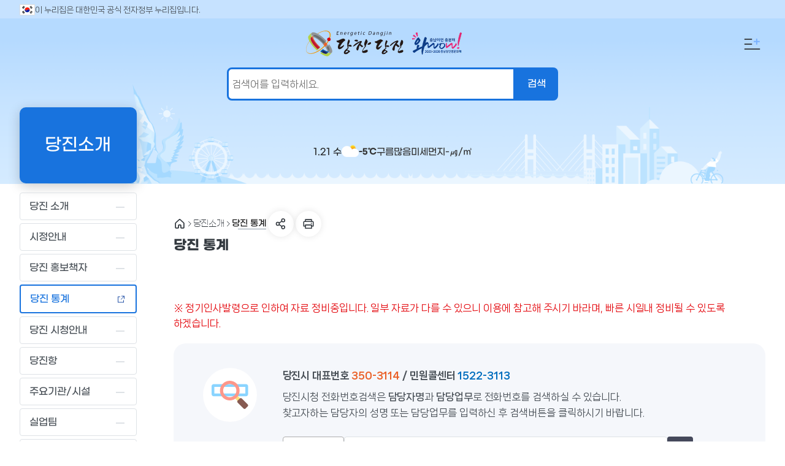

--- FILE ---
content_type: text/html; charset=UTF-8
request_url: https://www.dangjin.go.kr/prog/deptPerson/kor/sub04_04_03/deptList.do
body_size: 163010
content:














		<!DOCTYPE HTML>
		<html lang="ko" id="sub04_04_03">
		<head>
		<!-- <meta http-equiv="Content-Security-Policy" content="upgrade-insecure-requests"> -->  		
		<meta charset="utf-8">

			

		 
		<meta name="format-detection" content="telephone=no,email=no,address=no">
<meta name="author" content="당진시청">
<meta name="Keywords" content="dangjin,당진시청,당진시,당진,당찬당진,당진행정,당진민원,합덕읍,송악읍,고대면,석문면,대호지면,정미면,면천면,순성면,우강면,신평면,송산면,당진1동,당진2동,당진3동">
<meta name="description" content="당찬당진 당진시청입니다">
<meta name="author" content="당진시청">
<meta property="og:type" content="website">
<meta property="og:title" content="당진시청">
<meta property="og:image" content="/images/common/ci.png">
<meta property="og:description" content="당진시청">
<meta name="viewport" content="width=device-width,initial-scale=1.0,minimum-scale=1.0,maximum-scale=1.0,user-scalable=no">
				
		<!-- 게시판별 검색엔진 크롤링 제어 -->
		
		
		<meta name="_csrf_parameter" content="_csrf" /><meta name="_csrf_header" content="X-CSRF-TOKEN" /><meta name="_csrf" content="061703db-786d-4ee2-a13b-bc7d06b7091a" />
		
		<title>당진시청 > 당진소개 >당진 통계 > </title>
		<link rel="shortcut icon" type="image/x-icon" href="/images/common/favicon.ico">
		<link rel="apple-touch-icon-precomposed" href="/images/common/favicon_152.png">
		<link rel="stylesheet" type="text/css" href="/css/common/font-awesome.min.css?ver=1.0">

		<link rel="stylesheet" type="text/css" href="/css/common2023/common.css?ver=1.0">
		<link rel="stylesheet" type="text/css" href="/css/common2023/cmpt.css?ver=1.0">
		<link rel="stylesheet" type="text/css" href="/css/common2023/prog.css?ver=1.0">
		<link rel="stylesheet" type="text/css" href="/css/common2023/ui.css?ver=1.0">
		<link rel="stylesheet" type="text/css" href="/css/common2023/sitemap.css?ver=1.0">
		<link rel="stylesheet" type="text/css" href="/css/kor/layout.css?ver=1.0">
		<link rel="stylesheet" type="text/css" href="/css/kor/respond.css?ver=1.0"><!--필요여부확인-->
		<link rel="stylesheet" type="text/css" href="/css/kor/content.css?ver=1.0">
		<link rel="stylesheet" type="text/css" href="/css/common/jquery.datetimepicker.css?ver=1.0" />
	    <link rel="stylesheet" type="text/css" href="/css/common2023/slick.css?ver=1.0">
	    <link rel="stylesheet" type="text/css" href="/css/common2023/slick-theme.css?ver=1.0">
		<link rel="stylesheet" type="text/css" href="/css/kor/prog.css?ver=1.0">

        

		<script type="text/javascript" src="/js/common/jquery-3.3.1.min.js"></script>
		<script type="text/javascript" src="/js/common/jquery-migrate-1.4.1.min.js"></script>
		<script type="text/javascript" src="/js/common/jquery-ui.min.js"></script>

		<link rel="stylesheet" type="text/css" href="/css/flexcroll/flexcrollstyles.css?ver=1.0" />
		<script src="/js/flexcroll/flexcroll.js"></script>
		<script src="/js/common/script2023.js"></script>
		<script src="/js/common/commonUtil.js"></script>
		<script src="/js/common/common-scroll.js"></script>
		<script src="/js/common/common-popup.js"></script>
		<script src="/js/common/unitySearch.js"></script>
		<script src="/js/print/jquery.PrintArea.js" defer></script>
		<script src="/js/kor/content.js"></script>
		<script src="/js/common/webfont.js"></script>
		<script>
		//사이트 로딩 속도 개선
			WebFont.load({
				custom:{
				families: ['ntk','nsr'],
				urls: ['/css/common/font.css?ver=1.0']
				}
			});
		</script>
		<!--[if lt IE 9]>
		<script src="/js/common/html5.js"></script>
		<![endif]-->




			
		<script src="/js/common/paginate.js"></script>
		<script>
		//페이지목록 수 :  
		//페이지 갯수 : 
		//현재 페이지번호  : 
		//총갯수 :  
		$(document).ready(function(){
		var a = "";
		var mode = "";
		if(mode == "list"){
		if(a != ""){
		paginate('','','','');
		}
		}
		});
		</script>
			<link rel="stylesheet" type="text/css" href="/css/egovframework/com/cop/bbs/board_basic.css?ver=1.0" media="all" />
		<link rel="stylesheet" type="text/css" href="/css/prog/deptPerson/style.css?ver=1.0" media="all" />
			


<script type="text/javascript">
if("" !== ""){
	console.log("2026-01-21 16:23:08");
	var timeOut = "2026-01-21 16:23:08";
		var bits = timeOut.split(/\D/);
		var date = new Date(bits[0], --bits[1], bits[2], bits[3], bits[4]);
		if (date < new Date()) {
			alert("로그인 시간이 만료되어 자동 로그아웃이 되었습니다.");
			location.href = "/uat/uia/actionLogout.do";
		}
	}
</script>

<script>
	$(function(){
			function _in(event){
				$("#txt").printArea({
					popWd:$("#txt").outerWidth(),
					popHt:$("#txt").outerHeight(),
					mode:"popup",
					popClose:true,
					extraCss:"/css/kor/print.css",
					retainAttr:["id","class"],
					extraHead:"<meta charset=\"utf-8\"><meta http-equiv=\"X-UA-Compatible\" content=\"IE=edge\">",
					popTitle :"당진소개 >당진 통계 >  > 당진시청 프린트하기"
				});
	
				event.preventDefault();
				}
	
			$("#print").on("click",_in);
	
			});
</script>

<script src="/js/common/jquery.xdomainajax.js"></script>
<script>
$(function() {

	//<![CDATA[
	//1.에어코리아
	function readTodayMsrstnInfo() {
		var iniozone = $("#ozone");
		var iniPm10 = $("#pm_10");
		var iniPm10_txt = $("#pm_10_txt");
		var iniPm25 = $("#pm_25");
		var iniPm25_txt = $("#pm_25_txt");
		var ozoneValue="";
		var pm10Value="";
		var pm10Grade="";
		var pm25Value="";
		var pm25Grade="";

		if(isNaN(ozoneValue)||!ozoneValue||ozoneValue=="-"){
			ozoneValue=" - ";
		}else {
			ozoneValue = Number(ozoneValue).toFixed(3);    
		}
		if(isNaN(pm10Value)||!pm10Value||pm10Value=="-"){
			pm10Value=" - ";
		}else {
			pm10Value = Number(pm10Value).toFixed(1);
		}
		
		if(isNaN(pm25Value)||!pm25Value||pm25Value=="-"){
			pm25Value=" - ";
		}else {
			pm25Value = Number(pm25Value).toFixed(1);
		}
		iniozone.html(ozoneValue);
		iniPm10.html(pm10Value);
		iniPm25.html(pm25Value);
		iniPm10_txt.html(pm10Grade);
		iniPm25_txt.html(pm25Grade);
	}
	function readTodayweatherInfo(){

	//2.기상청
	var inDay = $("#weather_day");
	var inImg = $("#weather_img");
	var inTemp = $("#weather_temp");
	var inText = $("#weather_text");
	
	var d = new Date();
	var week = new Array('일','월','화','수','목','금','토');
	var toDay = (d.getMonth()+1)+"."+d.getDate()+" "+week[d.getDay()];
	inDay.html(toDay);
	
	var skyNumber = '3';
	var skyAlt = '구름많음';
	var temp = '-5℃';
	inImg.html('<img src="/images/kor/common/weather/icon_wt0'+skyNumber+'.png" alt="'+skyAlt+'">');
	inTemp.html(temp);
	inText.html(skyAlt);
	}
	//]]>
	readTodayMsrstnInfo();
	readTodayweatherInfo();
});
</script>

		</head>
		<body>
		<div id="accessibility">
			<a href="#content">본문 바로가기</a>
			<a href="#remote">보조메뉴바로가기</a>
			<a href="#gnb">대메뉴 바로가기</a>
		</div>
		<div id="wrap" class="sub">
				
		
		
		
		
		


<style>

/* .slick-vertical .slick-slide {height:150px;}캐러셀 세로 슬라이드 시 height값 지정 */

.sliderBox .item.num {background-image:url('/images/kor2/main/topbanner/top-banner-bg.png');}
.sliderBox .item.num1 {background-image:url('/images/kor2/main/topbanner/top-banner-bg01.png');}
.sliderBox .item.num2 {background-image:url('/images/kor2/main/topbanner/top-banner-bg02.png');}
.sliderBox .item.num3 {background-image:url('/images/kor2/main/topbanner/top-banner-bg03.png');}


.main #op_layout .op_wrap .sliderBox ul .item.num a {background:#D84E4C;}
.main #op_layout .op_wrap .sliderBox ul .item.num1 a {background:#133C67;}
.main #op_layout .op_wrap .sliderBox ul .item.num2 a {background:#8786AA;}
.main #op_layout .op_wrap .sliderBox ul .item.num3 a {background:#146209;}

.slick-control {
  display: none; /* 처음엔 숨김 */
}

@media (max-width:1280px){
    .main #op_layout .op_wrap .sliderBox ul .item a {right:8%;}
    .main #op_layout .op_wrap .sliderBox ul .item .inner img {width:40%;}
}
@media (max-width:1024px){
    .main #op_layout .op_wrap .sliderBox ul .item a {right:6%;}
    .main #op_layout .op_wrap .sliderBox ul .item .inner img {width:50%;}
}
@media (max-width:900px){
	.main #op_layout .op_wrap .sliderBox ul .item a {width:100%;height:100%;right:0;padding:0;bottom:0;border-radius:0;font-size:0;background:transparent !important;box-shadow:none;}
	.main #op_layout .op_wrap .sliderBox ul .item.num {background:url(/images/kor2/main/topbanner/top-banner-bg900.png) 50% 0% no-repeat; background-size:100%;}
	.main #op_layout .op_wrap .sliderBox ul .item.num1 {background:url(/images/kor2/main/topbanner/top-banner-bg900_01.png) 50% 0% no-repeat; background-size:100%;}
	.main #op_layout .op_wrap .sliderBox ul .item.num2 {background:url(/images/kor2/main/topbanner/top-banner-bg900_02.png) 50% 0% no-repeat; background-size:100%;}
	.main #op_layout .op_wrap .sliderBox ul .item.num3 {background:url(/images/kor2/main/topbanner/top-banner-bg900_03.png) 50% 0% no-repeat; background-size:100%;}
	
}
@media (max-width:640px){
	.main #op_layout .op_wrap .sliderBox ul .item .inner img {width:63%;}
	.main #op_layout .op_wrap .sliderBox ul .item {background-size:100%;}
}
@media (max-width:480px){
	.main #op_layout .op_wrap .sliderBox ul .item .inner img {width:80%;}
	.main #op_layout.on {height:92px;}
	
}
@media (max-width:360px){
	.main #op_layout.on {height:126px;}
	.main #op_layout .op_wrap .sliderBox ul .item .inner img {min-width:280px;}
}

</style>

<!-- 상단배너 시작 :: 메인에서만 출력-->
<!-- <div id="op_layout" class="op_popup on" >
	<div class="op_wrap">
		<div class="sliderBox">
			<ul class="top_slider">
				<li class="item num active" data-start=""  data-expired="2025-10-09 23:59">
					<div class="inner">
						<a href="https://www.dangjin.go.kr/kor/sub03_01_09.do" target="_blank" title="2025년 추석연휴 생활정보 안내 ">자세히보기</a>
						<p class="skip">2025년 추석연휴 생활정보 안내 연휴기간: 2025. 10. 3.(금) ~ 10. 9.(목)</p>
						</a>
					</div>
				</li>
				<li class="item num " data-start="2025-07-17 00:00" data-expired="2025-09-12 23:59">
					<div class="inner">
						<a href="https://www.dangjin.go.kr/cop/bbs/BBSMSTR_000000000013/selectBoardArticle.do?nttId=1122492" target="_blank" title="새창열림">자세히보기
						<p class="skip">회복과 성장의 마중물 민생회복 소비쿠폰 신청지급기간:‘25.7.21.(월) ~ ‘25.9.12.(금)까지, 시행 첫 주에는 요일제가 적용됩니다.</p>		
						</a>
										
					</div>
				</li>
				<li class="item num1" data-start="2025-07-21 00:00" data-expired="2025-08-05 18:00">
					<div class="inner">
						<a href="https://www.dangjin.go.kr/cop/bbs/BBSMSTR_000000000013/selectBoardArticle.do?nttId=1122626" target="_blank" title="새창열림">자세히보기
						<p class="skip">호우 자연재난 피해신고 접수 안내 신청대상 : 7. 16. ~ 7. 20. 호우로 인해 풍수해를 입은 시설·주민 접수 및 확인 기한 : ~ 2025. 8. 5.(화) 18:00 ※ 원활한 확인을 위해 7. 29.(화)까지 접수 요청</p>
						</a>
						
					</div>
				</li> 
				
				<li class="item num3" data-start="2025-04-28 00:00" data-expired="2025-05-03 23:59">
					<div class="inner">
						<a href="/viewer/skin/doc.html?fn=BBS_202504151126461560.jpg&rs=/viewer/result/BBSMSTR_000000000450/" target="_blank" title="아동친화도시 당진 2025년 제 103회 어린이날 행사">자세히보기</a>
						<p class="skip">아동친화도시 당진 2025년 제 103회 어린이날 행사 너희는 모두 반짝반짝 빛나는 슈퍼히어로! 어린이날 2025.05.03.(토) 10:00~15:00</p>
						</a>
					</div>
				</li> 
			</ul>
			
			  <div class="slick-control">
			    <button type="button" class="slick-pause" aria-label="슬라이드 정지" title="슬라이드 정지">⏸</button>
			    <button type="button" class="slick-play" aria-label="슬라이드 재생" title="슬라이드 재생" style="display:none;">▶</button>
			  </div>
		</div>
        <div class="never">
            <input id="never_op" type="checkbox">
            <label for="never_op"><span class="icon"></span>오늘 하루 열지 않기</label>
        </div>
        <div class="btn_close">
            <a href="#op_layout" class="close">팝업<span class="skip">닫기</span></a>
        </div>
	</div>
	<div class="btn_open"><a href="#op_layout" class="bg">팝업열기</a></div>
	<div class="btn_close"><a href="#op_layout" class="close">팝업닫기</a></div>	
</div>-->
<!-- 상단배너 끝 :: 상단배너 사용시 css/kor/layout 에서 .nav_hm 위치 변경하기-->

<script>
$(document).ready(function(){
	 $('.top_slider > li').each(function() {
		    const start = $(this).data('start');
		    const expired = $(this).data('expired');
		    const today = new Date();

		    const startDate = start ? parseDate(start) : null;
		    const expiredDate = expired ? parseDate(expired) : null;

		    if ((startDate && today < startDate) || (expiredDate && today > expiredDate)) {
		      $(this).remove();
		    }
		  });

		// 날짜 문자열을 Date 객체로 변환하는 함수
		  function parseDate(dateStr) {
		    const d = dateStr.split(/[\s,\-:]+/).map(Number);
		    return new Date(d[0], d[1] - 1, d[2], d[3] || 0, d[4] || 0, d[5] || 0);
		  }
	
		  const $topslider = $('.top_slider');
		  const slideCount = $topslider.children('li').length;

		  if (slideCount === 0) {
		    // 슬라이드 없으면 팝업 전체 숨기기
		    $('#op_layout').hide(); // 전체 팝업 레이아웃
		    $('#op_layout .btn_open').hide(); // 팝업 열기 버튼
		    return; // 이후 슬릭 초기화 건너뜀
		  }

		  // 슬라이드가 2개 이상일 때 slick + 버튼 보이기
		  if (slideCount > 1) {
		    $('.slick-control').show();

		    $topslider.slick({
		      autoplay: true,
		      autoplaySpeed: 7000,
		      arrows: false,
		      dots: true,
		      accessibility: true,
		      pauseOnHover: true,
		      slidesToShow: 1,
		      slidesToScroll: 1,
		    });

		    $('.slick-pause').on('click', function(){
		      $topslider.slick('slickPause');
		      $(this).hide();
		      $('.slick-play').show().focus();
		    });

		    $('.slick-play').on('click', function(){
		      $topslider.slick('slickPlay');
		      $(this).hide();
		      $('.slick-pause').show().focus();
		    });
		  }
		});

</script>

<script type="text/javascript">
$(function() {
	$("#op_layout .btn_open a").on("click", function() {
		$("#op_layout").removeClass("on").addClass("on");
		$("#op_layout .op_wrap").css("display", "inline-block");
		$("body").addClass("open_popup");
    	//$("#op_layout .btn_open a").attr('title','팝업 열림');
	});

	$("#op_layout .btn_close a").on("click", function() {
		$("#op_layout").removeClass("on");
		$("body").removeClass("open_popup");
    $("#op_layout .btn_open .bg").focus();
		if ($("#never_op").prop("checked")) {
			setCookie("ncookie", "done", 1);
		}
    	//$("#op_layout .btn_open a").attr('title','팝업 닫힘');
	});
	
	/* 쿠키 팝업 */
	if (getCookie("ncookie") != null) {
		if (getCookie("ncookie") == "done") {
			//쿠키가 있을 때
			$("body").removeClass("open_popup");
			$("#op_layout").removeClass("on");
			$("#op_layout .op_wrap").css("display", "none");
      		$("#op_layout .btn_open a").attr('title','팝업 닫힘');
			} else {
				//쿠키가 없을 때
	      		//$("#op_layout .btn_open a").attr('title','팝업 열림');
			}
		} else {
	   	//$("#op_layout .btn_open a").attr('title','팝업 열림');
		if (Number($("#op_layout .sliderBox ul li").length) > 0) {
			$("body").addClass("open_popup");
			$("#top_layout").removeClass("op_empty");
			if ($("body").attr("class") != undefined) {
				if ($("body").attr("class").substr(0, 3) == "sub") {
					$("body").removeClass("open_popup");
					$("#op_layout").removeClass("on");
					$("#op_layout .op_wrap").css("display", "none");
				}
			} else {
				$("body").addClass("open_popup");
				$("#op_layout").removeClass("on").addClass("on");
				$("#op_layout .op_wrap").css("display", "inline-block");
        		//$("#op_layout .btn_open a").attr('title','팝업 열림');
			}
		} else {
			$("body").removeClass("open_popup");
			$("#top_layout").removeClass("op_empty").addClass("op_empty");
			$("#op_layout").removeClass("on");
			$("#op_layout .op_wrap").css("display","none");
			$("#op_layout").css("display", "none");
      		//$("#op_layout .btn_open a").attr('title','팝업 닫힘');
		}
	}
});
</script>
<script>
//쿠키저장
function setCookie( name, value, expiredays ) {
 var todayDate = new Date();
 todayDate.setDate( todayDate.getDate() + expiredays );
 document.cookie = name + "=" + escape( value ) + "; path=/; expires=" + todayDate.toGMTString() + ";"
}
function getCookie(name)
{
	var arg = name + "=";
	var alen = arg.length;
	var clen = document.cookie.length;
	var i = 0; while(i< clen)
	{
		var j = i + alen;
		if(document.cookie.substring(i,j)==arg)
			{
			var end = document.cookie.indexOf(";",j);
			if(end == -1) end = document.cookie.length;
			return unescape(document.cookie.substring(j,end));
			}
		i=document.cookie.indexOf(" ",i)+1;
		if (i==0) break;
	}
	return null;
}
/*********팝업관련 자바스크립트 소스****************/
function close_layer(num){
	document.getElementById(num).style.display = 'none';
	//쿠키굽기
	setCookie(num, 'done' , 1);
}
function close_layer2(num){
	document.getElementById(num).style.display = 'none';
}
</script>
<script type="text/javascript">
	function closePop(layer_id, form_id) {
    	var frm = document.getElementById(form_id);
		if ( frm.chkbox.checked ){
			setCookie( layer_id, "done" , 1 );
		}
    	document.all[layer_id].style.visibility = "hidden";
  	}

    if(getCookie('op_layout') != 'done') { 
        document.all['op_layout'].style.visibility = "visible";
    }else {
        document.all['op_layout'].style.visibility = "hidden";
    }
    //특정날짜까지 노출시키는 팝업
       
    
    
     document.addEventListener("DOMContentLoaded", function () {
    var today = new Date();
    var popups = document.querySelectorAll('[data-expired], [data-start]');
	
    
    for (var i = 0; i < popups.length; i++) {
        var popup = popups[i];

        var startStr = popup.getAttribute('data-start');
        var startDate = startStr ? parseDate(startStr) : null;

        var expiredStr = popup.getAttribute('data-expired');
        var expiredDate = expiredStr ? parseDate(expiredStr) : null;

        // **1. 만료된 팝업 삭제**
        if (expiredDate && today > expiredDate) {
            popup.parentElement.removeChild(popup);
            continue;
        }

        // **2. 시작 날짜 전이라면 height: 0 처리**
        if (startDate && today < startDate) {
            popup.style.height = "0";
            popup.style.overflow = "hidden"; // 내용 숨김 처리
            continue;
        }

        // **3. 시작 날짜 이후이면 팝업 표시**
        popup.style.visibility = 'visible';
        popup.style.opacity = '1';
        popup.style.pointerEvents = 'auto';
    }
});

</script>
<!-- 상단배너 스크립트 끝 -->
<!-- 공식배너 -->
<div class="bn_nuri">
	<div class="layout">
		<p>이 누리집은 대한민국 공식 전자정부 누리집입니다.</p>
	</div>
</div>
<!-- //공식배너 -->

		<div id="lnb_hm">
			<div class="layout">
				<div class="site_tab">
					<a href="/kor.do" class="ov">대표포털</a>
					<a href="/tour.do" target="_blank" title="새창열림">문화관광</a>
					<a href="http://xn--ok1by3bg8j3ykv6e.xn--3e0b707e/" target="_blank" title="새창열림">플러그인당진</a>
					<a href="https://www.dangjin.go.kr/bokji.do" target="_blank" title="새창열림">복지광장</a>
					<a href="https://sugang.dangjin.go.kr/" target="_blank" title="새창열림">배움나루</a>
					<a href="https://www.dangjin.go.kr/health.do" target="_blank" title="새창열림">보건소</a>
					<a href="https://www.dangjin.go.kr/stat.do" target="_blank" title="새창열림">당진 통계</a>
					<!-- <a href="http://www.dangjin.go.kr/fmres/" target="_blank" title="새창열림">통합예약</a> -->
					<a href="http://www.dangjinfarm.com/" target="_blank" title="새창열림">당진팜</a>
					<div class="population_log">
						<span class="popu_tit">당진시 인구</span>
						<strong>총<span class="popu_num">172,599</span>명 <span class="popu_date">(2025년 11월말 기준)</span></strong>
						
					</div>
				</div>
			
	
	
				<div class="nav_hm">
						
								<a href="/kor/sitemap_12.do">본인확인</a>	
						
						<a href="http://council.dangjin.go.kr/" target="_blank" title="새창열림" class="council">당진시의회</a>
					<div class="zoomwrap">
						<span>화면</span>
						<a href="#wrap" onclick="zoomIn();" class="bn plus">화면확대</a>
						<a href="#wrap" onclick="zoomOut();" class="bn">화면축소</a>
						<a href="#wrap" onclick="zoomReset();" class="bn p100">100%</a>
					</div>
					<script>
					let nowZoom = 100; // 기본 비율

					// 화면크기 축소
					function zoomOut() {
					  nowZoom = nowZoom - 10;
					    // 화면크기 최대 축소율 70%
					    if(nowZoom <= 70){
					      nowZoom = 70; 
					    }   
					    zooms();
					}

					// 화면크기 확대
					function zoomIn() {
					  nowZoom = nowZoom + 10;
					    
					    // 화면크기 최대 확대율 200%
					    if(nowZoom >= 200){
					      nowZoom = 200;
					    }
					    zooms();
					}

					// 원래 화면크기로 되돌아가기
					function zoomReset() {
					  nowZoom = 100;
					    zooms();
					}

					function zooms() {
					   document.body.style.zoom = nowZoom + "%";
					   if(nowZoom == 70) {
					      alert("더 이상 축소할 수 없습니다.");   // 화면 축소율이 70% 이하일 경우 
					   }
					   if(nowZoom == 200) {
					      alert("더 이상 확대할 수 없습니다.");   // 화면 확대율이 200% 이상일 경우 
					   }
					}
					</script>
				</div>
			</div>
		</div>


			<!-- header :s -->
			









<script>
	function searchCheckForm() {
		// 유해문자 치환
		document.getElementById('searchkeyword-top').value = document.getElementById('searchkeyword-top').value.replace("<","&lt;");
		document.getElementById('searchkeyword-top').value = document.getElementById('searchkeyword-top').value.replace(">","&gt;");
		document.getElementById('searchkeyword-top').value = document.getElementById('searchkeyword-top').value.replace("\"","&quot;");
		document.getElementById('searchkeyword-top').value = document.getElementById('searchkeyword-top').value.replace("\’","&#39;");
		//document.getElementById('searchkeyword-top').value = document.getElementById('searchkeyword-top').value.replace(" ","&nbsp;");
		return true;
	}
</script>
<div id="shadow_device"></div>
<div class="layout headwrap">
	<h1 id="logo">
		<a href="/kor.do" class="ir ir-logo"><span>Energetlc Dangjin 당찬 당진</span></a>
		<a href="https://tour.chungnam.go.kr/kor.do" target="_blank" title="충남방문의해 새창열림"><span class="ir ir-logo cn_visit"><span>와wow!2025-2026 충남방문의 해</span></span></a>
	</h1> 
	<div class="sitelink">
		<a id="open_mn" class="ir mo" href="#topmenu"><span class="ir ir-tmpl">메뉴열기</span></a>
	</div>
</div>
<!-- m_open -->
<div id="topmenu" class="m_open">
</div><!-- m_open -->
<!-- header : s -->
<header id="header">
	<div id="animate">
		<div class="style">		
			<div id="accessibility-gnb"></div>
			<nav id="gnb">
				<h1 class="skip">대메뉴</h1>
				<div id="flower"></div>
				<ul id="tm">
					<li id="iconSet1" class="th1">
<a href="/kor/sub01_01_01_01.do" target="_self">민원안내</a>
<div id="summary1">
<strong>민원안내</strong>
<p>더 큰 도약, 살맛나는 당진</p>
<span></span>
</div>
<ul class="th2">
<li><a href="/kor/sub01_01_01_01.do" target="_self"><span class="radius"><span class="icon icon1"></span></span>종합민원안내</a>
<ul class="th3">
<li><a target="_self" href="/kor/sub01_01_01_01.do">민원업무안내</a></li>
<li><a target="_self" href="/kor/sub01_01_02_01.do">무인민원발급기</a></li>
<li><a target="_self" href="/prog/handBook/kor/sub01_01_03/list.do">민원편람</a></li>
<li><a target="_self" href="/prog/minwonSamu/kor/sub01_01_04/list.do">민원서식 자료실</a></li>
</ul>
</li>
<li><a href="/kor/sub01_02_01_01.do" target="_self"><span class="radius"><span class="icon icon2"></span></span>분야별 민원</a>
<ul class="th3">
<li><a target="_self" href="/kor/sub01_02_01_01.do">여권</a></li>
<li><a target="_self" href="/kor/sub01_02_02_01.do">가족관계</a></li>
<li><a target="_self" href="/kor/sub01_02_03_01.do">본인서명사실확인서</a></li>
<li><a target="_self" href="/kor/sub01_02_04_01.do">자동차</a></li>
<li><a target="_self" href="/kor/sub01_02_05_01.do">지방세</a></li>
<li><a target="_self" href="/kor/sub01_02_06.do">정보통신공사 사용전검사</a></li>
<li><a target="_self" href="/kor/sub01_02_07_01.do">건축</a></li>
<li><a target="_self" href="/kor/sub01_02_08_01.do">부동산</a></li>
<li><a target="_self" href="/kor/sub01_02_09.do">디지털저장매체파기신청</a></li>
</ul>
</li>
<li><a href="/kor/sub01_03_01_01.do" target="_self"><span class="radius"><span class="icon icon3"></span></span>민원상담</a>
<ul class="th3">
<li><a target="_self" href="/kor/sub01_03_01_01.do">민원상담신청</a></li>
<li><a target="_self" href="/kor/sub01_03_02_01.do">전자민원창구</a></li>
<li><a target="_self" href="/kor/sub01_03_03_01.do">민원콜센터</a></li>
<li><a target="_self" href="/kor/sub01_03_04_01.do">시민고충처리위원회</a></li>
</ul>
</li>
<li><a href="/kor/sub01_04_01_01.do" target="_self"><span class="radius"><span class="icon icon4"></span></span>민원신고</a>
<ul class="th3">
<li><a target="_self" href="/kor/sub01_04_01_01.do">공직자비리 신고센터</a></li>
<li><a target="_self" href="/kor/sub01_04_02.do">민원부조리신고센터</a></li>
<li><a target="_blank" href="https://www.clean.go.kr/menu.es?mid=a10202000000"  title='부패행위신고 페이지가 새창으로 열립니다.'>부패행위신고</a></li>
<li><a target="_blank" href="https://www.clean.go.kr/menu.es?mid=a10207000000"  title='공익신고 페이지가 새창으로 열립니다.'>공익신고</a></li>
<li><a target="_self" href="/kor/sub01_04_06.do">주민감사청구</a></li>
<li><a target="_self" href="/kor/sub01_04_07_01.do">규제개혁신고</a></li>
<li><a target="_self" href="/kor/sub01_04_08_01.do">예산낭비신고</a></li>
<li><a target="_blank" href="https://www.safetyreport.go.kr/api?apiKey=5680000780ZOBLJ1LRND60QB1RE"  title='안전신문고 페이지가 새창으로 열립니다.'>안전신문고</a></li>
<li><a target="_blank" href="https://www.clean.go.kr/menu.es?mid=a10202000000"  title='복지·보조금부정신고 페이지가 새창으로 열립니다.'>복지·보조금부정신고</a></li>
<li><a target="_blank" href="http://www.foodsafetykorea.go.kr/minwon/complain/complainIntro.do"  title='부정불량식품 소비자신고 페이지가 새창으로 열립니다.'>부정불량식품 소비자신고</a></li>
<li><a target="_self" href="/kor/sub01_04_12.do">온라인 행정심판</a></li>
<li><a target="_self" href="/kor/sub01_04_13.do">바가지요금 신고센터</a></li>
<li><a target="_self" href="/kor/sub01_04_14.do">환경민원신고</a></li>
</ul>
</li>
</ul>
<div class="orange_bg">
</div>
</li>
<li id="iconSet2" class="th1">
<a href="/kor/sub02_01_01.do" target="_self">소통 참여</a>
<div id="summary2">
<strong>소통 참여</strong>
<p>더 큰 도약, 살맛나는 당진</p>
<span></span>
</div>
<ul class="th2">
<li><a href="/kor/sub02_01_01.do" target="_self"><span class="radius"><span class="icon icon1"></span></span>주민자치</a>
<ul class="th3">
<li><a target="_self" href="/kor/sub02_01_01.do">주민자치와 당진형 주민자치</a></li>
<li><a target="_blank" href="https://sugang.dangjin.go.kr/ilms/learning/learningList.do?searchCondition=1&amp;pageIndex=1&amp;office_type=ILMS_10001_130"  title='주민자치 프로그램 페이지가 새창으로 열립니다.'>주민자치 프로그램</a></li>
</ul>
</li>
<li><a href="/kor/sub02_02_01_01.do" target="_self"><span class="radius"><span class="icon icon2"></span></span>지속가능발전</a>
<ul class="th3">
<li><a target="_self" href="/kor/sub02_02_01_01.do">지속가능발전이란</a></li>
</ul>
</li>
<li><a href="/kor/sub02_03_01.do" target="_self"><span class="radius"><span class="icon icon3"></span></span>제안을 받습니다.</a>
<ul class="th3">
<li><a target="_self" href="/kor/sub02_03_01.do">제안모집안내</a></li>
<li><a target="_self" href="/kor/sub02_03_02_01.do">제안하기(일반제안)</a></li>
<li><a target="_self" href="/kor/sub02_03_03.do">시민로1번가(집중공모제안)</a></li>
</ul>
</li>
<li><a href="/prog/inhbtntPartcptnBudget/kor/sub02_04_01/list.do" target="_self"><span class="radius"><span class="icon icon4"></span></span>주민참여예산</a>
<ul class="th3">
<li><a target="_self" href="/prog/inhbtntPartcptnBudget/kor/sub02_04_01/list.do">주민참여예산안내</a></li>
<li><a target="_self" href="/cop/bbs/BBSMSTR_000000000006/selectBoardList.do">공지사항</a></li>
<li><a target="_self" href="/kor/sub02_04_03.do">예산용어</a></li>
<li><a target="_self" href="/cop/bbs/BBSMSTR_000000000860/selectBoardList.do">주민 의견수렴</a></li>
</ul>
</li>
<li><a href="/kor/sub02_05.do" target="_self"><span class="radius"><span class="icon icon5"></span></span>분야별 여성전문가 POOL</a>
</li>
<li><a href="/cop/bbs/BBSMSTR_000000000340/selectBoardList.do" target="_self"><span class="radius"><span class="icon icon6"></span></span>위원회 인력풀</a>
</li>
<li><a href="/prog/citizenTrgetPageEstbs/kor/sub02_07_01/list.do" target="_self"><span class="radius"><span class="icon icon7"></span></span>시민대상</a>
<ul class="th3">
<li><a target="_self" href="/prog/citizenTrgetPageEstbs/kor/sub02_07_01/list.do">시민대상안내</a></li>
<li><a target="_self" href="/cop/bbs/BBSMSTR_000000000830/selectBoardList.do">시민대상 공개검증</a></li>
<li><a target="_self" href="/prog/citizenTrgetCndcy/kor/sub02_07_03/aquatic.do">수상자 현황</a></li>
</ul>
</li>
<li><a href="/kor/sub02_08_01.do" target="_self"><span class="radius"><span class="icon icon8"></span></span>찾아가는 시민소통 공감톡톡</a>
<ul class="th3">
<li><a target="_self" href="/kor/sub02_08_01.do">찾아가는 시민소통 공감톡톡 안내</a></li>
<li><a target="_self" href="/cop/bbs/BBSMSTR_000000000767/selectBoardList.do">찾아가는 시민소통 공감톡톡 신청</a></li>
</ul>
</li>
<li><a href="/cop/bbs/BBSMSTR_000000000004/selectBoardList.do" target="_self"><span class="radius"><span class="icon icon9"></span></span>소통 참여</a>
<ul class="th3">
<li><a target="_self" href="/cop/bbs/BBSMSTR_000000000004/selectBoardList.do">자유게시판</a></li>
<li><a target="_self" href="/cop/bbs/BBSMSTR_000000000350/selectBoardList.do">칭찬합시다</a></li>
<li><a target="_self" href="/cop/bbs/BBSMSTR_000000000766/selectBoardList.do">당진 바로 알리기 제보 창구</a></li>
<li><a target="_self" href="/cop/bbs/BBSMSTR_000000000380/selectBoardList.do">홈페이지 바로잡기</a></li>
<li><a target="_self" href="/cop/bbs/BBSMSTR_000000000005/selectBoardList.do">홍보게시판</a></li>
</ul>
</li>
<li><a href="/prog/poll/kor/sub02_11/list.do" target="_self"><span class="radius"><span class="icon icon10"></span></span>인터넷설문조사</a>
</li>
</ul>
<div class="orange_bg">
</div>
</li>
<li id="iconSet3" class="th1">
<a href="/cop/bbs/BBSMSTR_000000000013/selectBoardList.do" target="_self">소식 정보</a>
<div id="summary3">
<strong>소식 정보</strong>
<p>더 큰 도약, 살맛나는 당진</p>
<span></span>
</div>
<ul class="th2">
<li><a href="/cop/bbs/BBSMSTR_000000000013/selectBoardList.do" target="_self"><span class="radius"><span class="icon icon1"></span></span>당진 소식</a>
<ul class="th3">
<li><a target="_self" href="/cop/bbs/BBSMSTR_000000000013/selectBoardList.do">공지사항</a></li>
<li><a target="_self" href="/cop/bbs/BBSMSTR_000000000014/selectBoardList.do">보도자료</a></li>
<li><a target="_self" href="/cop/bbs/BBSMSTR_000000000660/selectBoardList.do">사실확인</a></li>
<li><a target="_self" href="/cop/bbs/BBSMSTR_000000000015/selectBoardList.do">주간행사계획</a></li>
<li><a target="_self" href="/cop/bbs/BBSMSTR_000000000017/selectBoardList.do">당진시보</a></li>
<li><a target="_self" href="/prog/eBook/E02/kor/sub03_01_06/list.do">당진사랑(시정소식지)</a></li>
<li><a target="_self" href="/cop/bbs/BBSMSTR_000000000026/selectBoardList.do">사진자료실</a></li>
</ul>
</li>
<li><a href="/kor/sub03_02_01_01.do" target="_self"><span class="radius"><span class="icon icon2"></span></span>공고 알림</a>
<ul class="th3">
<li><a target="_self" href="/kor/sub03_02_01_01.do">고시/공고</a></li>
<li><a target="_self" href="/prog/empmnPblanc/kor/sub03_02_02/list.do">채용공고</a></li>
<li><a target="_self" href="/kor/sub03_02_03.do">입법예고</a></li>
<li><a target="_blank" href="https://buly.kr/AapLlhu"  title='입찰정보 페이지가 새창으로 열립니다.'>입찰정보</a></li>
<li><a target="_self" href="/prog/pssrpExhibit/kor/sub03_02_05/list.do">모집/공모</a></li>
<li><a target="_blank" href="/gyeyak/"  title='계약정보 공개시스템 페이지가 새창으로 열립니다.'>계약정보 공개시스템</a></li>
<li><a target="_blank" href="/gyeyak/menu_05_list.html"  title='수의계약공개 페이지가 새창으로 열립니다.'>수의계약공개</a></li>
<li><a target="_self" href="/cop/bbs/BBSMSTR_000000000019/selectBoardList.do">분묘개장공고</a></li>
</ul>
</li>
<li><a href="/prog/yesanInfo/kor/sub03_03_01/list.do" target="_self"><span class="radius"><span class="icon icon3"></span></span>예산/재정정보</a>
<ul class="th3">
<li><a target="_self" href="/prog/yesanInfo/kor/sub03_03_01/list.do">예산서 공개</a></li>
<li><a target="_self" href="/prog/accountInfo/kor/sub03_03_02/list.do">결산서 공개</a></li>
<li><a target="_self" href="/cop/bbs/BBSMSTR_000000000330/selectBoardList.do">지방재정공시</a></li>
<li><a target="_self" href="/cop/bbs/BBSMSTR_000000000680/selectBoardList.do">지방재정 투자심사</a></li>
<li><a target="_blank" href="/jejung.do"  title='재정운용상황공개 시스템 페이지가 새창으로 열립니다.'>재정운용상황공개 시스템</a></li>
<li><a target="_self" href="/cop/bbs/BBSMSTR_000000001041/selectBoardList.do">지방보조금 공시</a></li>
<li><a target="_self" href="/cop/bbs/BBSMSTR_000000000740/selectBoardList.do">기금운용계획서</a></li>
<li><a target="_self" href="/cop/bbs/BBSMSTR_000000000741/selectBoardList.do">중기지방재정계획</a></li>
<li><a target="_self" href="/cop/bbs/BBSMSTR_000000000742/selectBoardList.do">민간투자사업 정보공개</a></li>
<li><a target="_self" href="/kor/sub03_03_10_01.do">지방공기업</a></li>
</ul>
</li>
<li><a href="/kor/sub03_04_01_01.do" target="_self"><span class="radius"><span class="icon icon4"></span></span>행정정보 공개</a>
<ul class="th3">
<li><a target="_self" href="/kor/sub03_04_01_01.do">행정정보 공개제도</a></li>
<li><a target="_self" href="/prog/ioCateData/kor/sub03_04_02/list.do">사전정보공표</a></li>
<li><a target="_self" href="/kor/sub03_04_03_01.do">정보목록공개</a></li>
<li><a target="_self" href="/cop/bbs/BBSMSTR_000000000670/selectBoardList.do">정보공개처리현황</a></li>
<li><a target="_self" href="/kor/sub03_04_05.do">인터넷 정보공개청구</a></li>
<li><a target="_self" href="/kor/sub03_04_06.do">조직정보공개</a></li>
<li><a target="_self" href="/kor/sub03_04_07.do">인사정보공개</a></li>
<li><a target="_self" href="/cop/bbs/BBSMSTR_000000000024/selectBoardList.do">부서장업무추진비 공개</a></li>
<li><a target="_self" href="/cop/bbs/BBSMSTR_000000000022/selectBoardList.do">감사결과공개</a></li>
<li><a target="_self" href="/cop/bbs/BBSMSTR_000000000023/selectBoardList.do">부패공직자공개</a></li>
<li><a target="_self" href="/cop/bbs/BBSMSTR_000000001010/selectBoardList.do">용역결과공개</a></li>
<li><a target="_self" href="/cop/bbs/BBSMSTR_000000001160/selectBoardList.do">행사예산 공개</a></li>
<li><a target="_self" href="/cop/bbs/BBSMSTR_000000000750/selectBoardList.do">산폐장 정보공개</a></li>
<li><a target="_self" href="/cop/bbs/BBSMSTR_000000001153/selectBoardList.do">행정정보공개</a></li>
</ul>
</li>
<li><a href="/cop/bbs/BBSMSTR_000000000025/selectBoardList.do" target="_self"><span class="radius"><span class="icon icon5"></span></span>정책실명제</a>
<ul class="th3">
<li><a target="_self" href="/cop/bbs/BBSMSTR_000000000025/selectBoardList.do">정책실명제</a></li>
<li><a target="_self" href="/kor/sub03_05_02.do">국민신청실명제</a></li>
</ul>
</li>
<li><a href="/kor/sub03_06_01.do" target="_self"><span class="radius"><span class="icon icon6"></span></span>적극행정</a>
<ul class="th3">
<li><a target="_self" href="/kor/sub03_06_01.do">적극행정 제도소개</a></li>
<li><a target="_self" href="/kor/sub03_06_02.do">적극행정 추진방안</a></li>
<li><a target="_self" href="/cop/bbs/BBSMSTR_000000000990/selectBoardList.do">적극행정 소식</a></li>
</ul>
</li>
<li><a href="/kor/sub03_07_01.do" target="_self"><span class="radius"><span class="icon icon7"></span></span>소극행정</a>
<ul class="th3">
<li><a target="_self" href="/kor/sub03_07_01.do">소극행정 제도소개</a></li>
<li><a target="_self" href="/cop/bbs/BBSMSTR_000000001000/selectBoardList.do">소극행정 소식</a></li>
</ul>
</li>
<li><a href="/kor/sub03_08.do" target="_self"><span class="radius"><span class="icon icon8"></span></span>행정규제개혁</a>
</li>
<li><a href="http://www.elis.go.kr/newlaib/laibLaws/h1126/laws.jsp?regionId=44270&isfez=" target="_blank"><span class="radius"><span class="icon icon9"></span></span>당진시 자치법규</a>
</li>
<li><a href="/prog/nllp/kor/sub03_10/list.do" target="_self"><span class="radius"><span class="icon icon10"></span></span>공유재산안내</a>
</li>
</ul>
<div class="orange_bg">
</div>
</li>
<li id="iconSet4" class="th1">
<a href="/kor/sub04_01_01.do" target="_self">당진소개</a>
<div id="summary4">
<strong>당진소개</strong>
<p>더 큰 도약, 살맛나는 당진</p>
<span></span>
</div>
<ul class="th2">
<li><a href="/kor/sub04_01_01.do" target="_self"><span class="radius"><span class="icon icon1"></span></span>당진 소개</a>
<ul class="th3">
<li><a target="_self" href="/kor/sub04_01_01.do">역사와유래</a></li>
<li><a target="_self" href="/kor/sub04_01_02.do">위치와지형</a></li>
<li><a target="_self" href="/kor/sub04_01_03.do">행정구역</a></li>
<li><a target="_self" href="/kor/sub04_01_04.do">당진시상징물</a></li>
<li><a target="_self" href="/kor/sub04_01_05.do">당진시민의노래</a></li>
<li><a target="_self" href="/kor/sub04_01_06.do">플러그인당진 브랜드송</a></li>
<li><a target="_self" href="/kor/sub04_01_07.do">당진시민헌장</a></li>
<li><a target="_self" href="/kor/sub04_01_08_01.do">김대건 신부 캐릭터</a></li>
<li><a target="_self" href="/kor/sub04_01_09.do">김대건 신부 폰트</a></li>
<li><a target="_blank" href="http://www.kimdaegeon.com/design/node/?menu=050200"  title='김대건 신부 편지 페이지가 새창으로 열립니다.'>김대건 신부 편지</a></li>
<li><a target="_blank" href="http://www.kimdaegeon.com/develop/m_board/?tb_nm=webtoon"  title='김대건 신부 웹툰 페이지가 새창으로 열립니다.'>김대건 신부 웹툰</a></li>
</ul>
</li>
<li><a href="/kor/sub04_02_01.do" target="_self"><span class="radius"><span class="icon icon2"></span></span>시정안내</a>
<ul class="th3">
<li><a target="_self" href="/kor/sub04_02_01.do">시정 비전 / 목표</a></li>
<li><a target="_self" href="/cop/bbs/BBSMSTR_000000000012/selectBoardList.do">주요업무계획</a></li>
<li><a target="_self" href="/cop/bbs/BBSMSTR_000000000142/selectBoardList.do">정책자문위원회</a></li>
<li><a target="_self" href="/prog/eBook/E05/kor/sub04_02_04/list.do">시정백서</a></li>
</ul>
</li>
<li><a href="/kor/sub04_03_01.do" target="_self"><span class="radius"><span class="icon icon3"></span></span>당진 홍보책자</a>
<ul class="th3">
<li><a target="_self" href="/kor/sub04_03_01.do">종합홍보책자</a></li>
<li><a target="_self" href="/kor/sub04_03_02.do">희망기록</a></li>
</ul>
</li>
<li><a href="/stat.do" target="_blank"><span class="radius"><span class="icon icon4"></span></span>당진 통계</a>
</li>
<li><a href="/kor/sub04_05_01.do" target="_self"><span class="radius"><span class="icon icon5"></span></span>당진 시청안내</a>
<ul class="th3">
<li><a target="_self" href="/kor/sub04_05_01.do">조직도</a></li>
<li><a target="_self" href="/prog/deptPerson/kor/sub04_05_02/deptList.do">직원안내</a></li>
<li><a target="_self" href="/prog/deptPerson/kor/sub04_05_03_01/5680013/list.do">부서안내</a></li>
<li><a target="_self" href="/kor/sub04_05_04.do">청사안내</a></li>
<li><a target="_self" href="/kor/sub04_05_05.do">오시는 길</a></li>
</ul>
</li>
<li><a href="/kor/sub04_06_01_01.do" target="_self"><span class="radius"><span class="icon icon6"></span></span>당진항</a>
<ul class="th3">
<li><a target="_self" href="/kor/sub04_06_01_01.do">기본현황</a></li>
<li><a target="_self" href="/kor/sub04_06_02_01.do">항만현황</a></li>
<li><a target="_self" href="/kor/sub04_06_03.do">관련기관 및 업체</a></li>
</ul>
</li>
<li><a href="/prog/parkInfo/kor/sub04_07_01/list.do" target="_self"><span class="radius"><span class="icon icon7"></span></span>주요기관/시설</a>
<ul class="th3">
<li><a target="_self" href="/prog/parkInfo/kor/sub04_07_01/list.do">공원현황</a></li>
</ul>
</li>
<li><a href="/kor/sub04_08_01.do" target="_self"><span class="radius"><span class="icon icon8"></span></span>실업팀</a>
<ul class="th3">
<li><a target="_self" href="/kor/sub04_08_01.do">실업팀 소개</a></li>
<li><a target="_self" href="/cop/bbs/BBSMSTR_000000000035/selectBoardList.do">홍보자료실</a></li>
</ul>
</li>
<li><a href="/kor/sub04_09_01_01.do" target="_self"><span class="radius"><span class="icon icon9"></span></span>국내외 결연교류도시</a>
<ul class="th3">
<li><a target="_self" href="/kor/sub04_09_01_01.do">국내 상호결연도시</a></li>
<li><a target="_self" href="/kor/sub04_09_02_02.do">국내 교류협력도시</a></li>
<li><a target="_self" href="/kor/sub04_09_03_01.do">국외 상호결연도시</a></li>
<li><a target="_self" href="/kor/sub04_09_04_04.do">국외 교류협력도시</a></li>
</ul>
</li>
</ul>
<div class="orange_bg">
</div>
</li>
<li id="iconSet5" class="th1">
<a href="/kor/sub05_01_01_01.do" target="_self">분야별정보</a>
<div id="summary5">
<strong>분야별정보</strong>
<p>더 큰 도약, 살맛나는 당진</p>
<span></span>
</div>
<ul class="th2">
<li><a href="/kor/sub05_01_01_01.do" target="_self"><span class="radius"><span class="icon icon1"></span></span>기업/산업/일자리</a>
<ul class="th3">
<li><a target="_self" href="/kor/sub05_01_01_01.do">기업 지원</a></li>
<li><a target="_self" href="/kor/sub05_01_02_01.do">산업단지 현황</a></li>
<li><a target="_self" href="/kor/sub05_01_03_01.do">일자리 지원</a></li>
<li><a target="_blank" href="/prog/recruitmentInformation/job/sub03_01/integrationList.do"  title='구인현황 페이지가 새창으로 열립니다.'>구인현황</a></li>
<li><a target="_self" href="/kor/sub05_01_04_01.do">근로자 권익보호</a></li>
<li><a target="_self" href="/kor/sub05_01_05.do">농업정보</a></li>
<li><a target="_self" href="/kor/sub05_01_06.do">수산업정보</a></li>
<li><a target="_self" href="/kor/sub05_01_07.do">축산업정보</a></li>
<li><a target="_self" href="/kor/sub05_01_08.do">드론센터 예약신청</a></li>
</ul>
</li>
<li><a href="/kor/sub05_02_01_01.do" target="_self"><span class="radius"><span class="icon icon2"></span></span>경제</a>
<ul class="th3">
<li><a target="_self" href="/kor/sub05_02_01_01.do">당진사랑상품권</a></li>
<li><a target="_self" href="/kor/sub05_02_02_01.do">소상공인 지원</a></li>
<li><a target="_self" href="/cop/bbs/BBSMSTR_000000000033/selectBoardList.do">물가정보</a></li>
<li><a target="_self" href="/prog/saleGood/kor/sub05_02_04_01/list.do">착한가격업소</a></li>
<li><a target="_self" href="/kor/sub05_02_05_01.do">전통시장</a></li>
<li><a target="_self" href="/kor/sub05_02_06_01.do">소비자 보호</a></li>
</ul>
</li>
<li><a href="/kor/sub05_03_01.do" target="_self"><span class="radius"><span class="icon icon3"></span></span>건설 도시</a>
<ul class="th3">
<li><a target="_self" href="/kor/sub05_03_01.do">2035 도시기본계획</a></li>
<li><a target="_self" href="/kor/sub05_03_02.do">지구단위계획</a></li>
<li><a target="_self" href="/kor/sub05_03_03_01.do">경관계획</a></li>
<li><a target="_self" href="/kor/sub05_03_04.do">공공디자인</a></li>
<li><a target="_self" href="/kor/sub05_03_05_01.do">옥외광고물</a></li>
<li><a target="_self" href="/kor/sub05_03_06.do">지역건설업체</a></li>
<li><a target="_self" href="/cop/bbs/BBSMSTR_000000000444/selectBoardList.do">건축허가통계</a></li>
<li><a target="_self" href="/cop/bbs/BBSMSTR_000000000445/selectBoardList.do">건축심의결과 공개</a></li>
<li><a target="_self" href="/kor/sub05_03_09.do">공공건축물</a></li>
<li><a target="_self" href="/cop/bbs/BBSMSTR_000000000810/selectBoardList.do">공동주택 하자보수증권</a></li>
<li><a target="_self" href="/cop/bbs/BBSMSTR_000000000032/selectBoardList.do">공동주택사랑방</a></li>
<li><a target="_self" href="/kor/sub05_03_12_01.do">도로명주소</a></li>
<li><a target="_blank" href="https://www.dangjin.go.kr/djurc.do"  title='도시재생지원센터 페이지가 새창으로 열립니다.'>도시재생지원센터</a></li>
</ul>
</li>
<li><a href="/kor/sub05_04_01_01.do" target="_self"><span class="radius"><span class="icon icon4"></span></span>생활</a>
<ul class="th3">
<li><a target="_self" href="/kor/sub05_04_01_01.do">전입주민지원</a></li>
<li><a target="_self" href="/kor/sub05_04_02_01.do">출산·임신·육아 지원</a></li>
<li><a target="_self" href="/kor/sub05_04_03_01.do">어려운이웃돕기</a></li>
<li><a target="_self" href="/kor/sub05_04_04_01.do">원산지표시제</a></li>
<li><a target="_self" href="/kor/sub05_04_05.do">소아 응급의료 사업</a></li>
</ul>
</li>
<li><a href="/kor/sub05_05_01_01.do" target="_self"><span class="radius"><span class="icon icon5"></span></span>교통</a>
<ul class="th3">
<li><a target="_self" href="/kor/sub05_05_01_01.do">주정차단속</a></li>
<li><a target="_self" href="/kor/sub05_05_02_01.do">자동차 검사 및 의무보험</a></li>
<li><a target="_self" href="/kor/sub05_05_03_01.do">대중교통(철도 및 여객선 포함)</a></li>
<li><a target="_self" href="/prog/pblmngPrkplceInfo/kor/sub05_05_04/list.do">공영주차장</a></li>
<li><a target="_self" href="/cop/bbs/BBSMSTR_000000000820/selectBoardList.do">도로공사 추진 현황</a></li>
</ul>
</li>
<li><a href="/kor/sub05_06_14.do" target="_self"><span class="radius"><span class="icon icon6"></span></span>환경</a>
<ul class="th3">
<li><a target="_self" href="/kor/sub05_06_14.do">수도정비기본계획</a></li>
<li><a target="_self" href="/kor/sub05_06_01.do">환경보전종합계획</a></li>
<li><a target="_self" href="/kor/sub05_06_02.do">늘푸른당진가꾸기</a></li>
<li><a target="_self" href="/kor/sub05_06_03.do">탄소중립포인트제</a></li>
<li><a target="_self" href="/kor/sub05_06_04_01.do">청소도우미</a></li>
<li><a target="_self" href="/kor/sub05_06_15_01.do">재활용품 유가 보상제</a></li>
<li><a target="_self" href="/cop/bbs/BBSMSTR_000000000034/selectBoardList.do">먹는물 공동시설 수질검사 결과</a></li>
<li><a target="_self" href="/cop/bbs/BBSMSTR_000000000940/selectBoardList.do">수질결과공개</a></li>
<li><a target="_self" href="/cop/bbs/BBSMSTR_000000001110/selectBoardList.do">환경배출업소 점검결과</a></li>
<li><a target="_self" href="/prog/waitingPollutn/kor/sub05_06_08/list.do">실시간 대기오염도</a></li>
<li><a target="_self" href="/cop/bbs/BBSMSTR_000000000801/selectBoardList.do">화학사고예방관리계획서</a></li>
<li><a target="_self" href="/kor/sub05_06_10_01.do">에너지소비절약</a></li>
<li><a target="_self" href="/kor/sub05_06_11.do">좋은식단실천</a></li>
<li><a target="_self" href="/kor/sub05_06_12_01.do">환경기초시설</a></li>
<li><a target="_self" href="/kor/sub05_06_13.do">야생생물 보호구역 현황</a></li>
<li><a target="_self" href="/prog/tumblercafe/kor/sub05_06_16_01/list.do">당진시 텀블러 추가할인 참여카페</a></li>
</ul>
</li>
<li><a href="/prog/reprsntInfrmEdu/kor/sub05_07_01/list.do" target="_self"><span class="radius"><span class="icon icon7"></span></span>교육/강좌</a>
<ul class="th3">
<li><a target="_self" href="/prog/reprsntInfrmEdu/kor/sub05_07_01/list.do">시민정보화교육</a></li>
<li><a target="_blank" href="http://cn.gumjungstudy.com/"  title='사이버 검정고시 페이지가 새창으로 열립니다.'>사이버 검정고시</a></li>
<li><a target="_blank" href="https://dangjin.edulime.co.kr/dangjin.htm"  title='사이버 강좌 페이지가 새창으로 열립니다.'>사이버 강좌</a></li>
<li><a target="_blank" href="/atc.do"  title='농업인정보화교육 페이지가 새창으로 열립니다.'>농업인정보화교육</a></li>
<li><a target="_blank" href="https://learning.dangjin.go.kr/index.do?menu_id=00004130"  title='교육시설 페이지가 새창으로 열립니다.'>교육시설</a></li>
<li><a target="_blank" href="/janghak.do"  title='당진장학회 페이지가 새창으로 열립니다.'>당진장학회</a></li>
<li><a target="_self" href="/kor/sub05_07_08.do">무상교복 지원신청</a></li>
</ul>
</li>
<li><a href="/kor/sub05_08_01.do" target="_self"><span class="radius"><span class="icon icon8"></span></span>재난/안전/민방위</a>
<ul class="th3">
<li><a target="_self" href="/kor/sub05_08_01.do">당진시 재난안전대책본부</a></li>
<li><a target="_self" href="/kor/sub05_08_02.do">민방위 안내</a></li>
<li><a target="_self" href="/kor/sub05_08_03.do">긴급사태발생시 요령</a></li>
<li><a target="_self" href="/kor/sub05_08_04_01.do">재난 상황별 행동 요령</a></li>
<li><a target="_self" href="/kor/sub05_08_05_01.do">중대재해 예방 관리</a></li>
<li><a target="_blank" href="https://www.cpf.go.kr/cpf/"  title='어린이 놀이시설 안전관리 페이지가 새창으로 열립니다.'>어린이 놀이시설 안전관리</a></li>
<li><a target="_self" href="/kor/sub05_08_07.do">CCTV 관제센터 견학신청</a></li>
</ul>
</li>
<li><a href="/kor/sub05_09_01_01.do" target="_self"><span class="radius"><span class="icon icon9"></span></span>공중식품위생</a>
<ul class="th3">
<li><a target="_self" href="/kor/sub05_09_01_01.do">식품영업신고/지위승계/허가</a></li>
<li><a target="_self" href="/kor/sub05_09_02_01.do">공중위생신고/지위승계</a></li>
<li><a target="_self" href="/kor/sub05_09_03.do">위생등급제 신청</a></li>
<li><a target="_self" href="/kor/sub05_09_04.do">부정불량식품신고</a></li>
<li><a target="_self" href="/kor/sub05_09_05.do">식중독예방 및 신고</a></li>
</ul>
</li>
</ul>
<div class="orange_bg">
</div>
</li>
<li id="iconSet6" class="th1">
<a href="/kor/sub06_01.do" target="_self">읍면동</a>
<div id="summary6">
<strong>읍면동</strong>
<p>더 큰 도약, 살맛나는 당진</p>
<span></span>
</div>
<ul class="th2">
<li><a href="/kor/sub06_01.do" target="_self"><span class="radius"><span class="icon icon1"></span></span>읍/면/동 안내</a>
</li>
<li><a href="/kor/sub06_02.do" target="_self"><span class="radius"><span class="icon icon2"></span></span>합덕읍</a>
<ul class="th3">
<li><a target="_self" href="/kor/sub06_02_01.do">일반현황(소개)</a></li>
<li><a target="_self" href="/prog/deptPerson/kor/sub06_02_02/5680090/list.do">직원안내</a></li>
<li><a target="_self" href="/cop/bbs/BBSMSTR_000000000154/selectBoardList.do">소식</a></li>
<li><a target="_self" href="/cop/bbs/BBSMSTR_000000000430/selectBoardList.do">주간행사계획</a></li>
<li><a target="_self" href="/cop/bbs/BBSMSTR_000000000155/selectBoardList.do">사진방</a></li>
<li><a target="_self" href="/kor/sub06_02_06_01.do">주민자치</a></li>
<li><a target="_self" href="/cop/bbs/BBSMSTR_000000001060/selectBoardList.do">우리동네 이모저모</a></li>
</ul>
</li>
<li><a href="/kor/sub06_03.do" target="_self"><span class="radius"><span class="icon icon3"></span></span>송악읍</a>
<ul class="th3">
<li><a target="_self" href="/kor/sub06_03_01.do">일반현황(소개)</a></li>
<li><a target="_self" href="/prog/deptPerson/kor/sub06_03_02/5680091/list.do">직원안내</a></li>
<li><a target="_self" href="/cop/bbs/BBSMSTR_000000000156/selectBoardList.do">소식</a></li>
<li><a target="_self" href="/cop/bbs/BBSMSTR_000000000431/selectBoardList.do">주간행사계획</a></li>
<li><a target="_self" href="/cop/bbs/BBSMSTR_000000000157/selectBoardList.do">사진방</a></li>
<li><a target="_self" href="/kor/sub06_03_06_01.do">주민자치</a></li>
<li><a target="_self" href="/cop/bbs/BBSMSTR_000000001061/selectBoardList.do">우리동네 이모저모</a></li>
</ul>
</li>
<li><a href="/kor/sub06_04.do" target="_self"><span class="radius"><span class="icon icon4"></span></span>고대면</a>
<ul class="th3">
<li><a target="_self" href="/kor/sub06_04_01.do">일반현황(소개)</a></li>
<li><a target="_self" href="/prog/deptPerson/kor/sub06_04_02/5680092/list.do">직원안내</a></li>
<li><a target="_self" href="/cop/bbs/BBSMSTR_000000000158/selectBoardList.do">소식</a></li>
<li><a target="_self" href="/cop/bbs/BBSMSTR_000000000432/selectBoardList.do">주간행사계획</a></li>
<li><a target="_self" href="/cop/bbs/BBSMSTR_000000000159/selectBoardList.do">사진방</a></li>
<li><a target="_self" href="/kor/sub06_04_06_01.do">주민자치</a></li>
<li><a target="_self" href="/cop/bbs/BBSMSTR_000000001062/selectBoardList.do">우리동네 이모저모</a></li>
</ul>
</li>
<li><a href="/kor/sub06_05.do" target="_self"><span class="radius"><span class="icon icon5"></span></span>석문면</a>
<ul class="th3">
<li><a target="_self" href="/kor/sub06_05_01.do">일반현황(소개)</a></li>
<li><a target="_self" href="/prog/deptPerson/kor/sub06_05_02/5680093/list.do">직원안내</a></li>
<li><a target="_self" href="/cop/bbs/BBSMSTR_000000000160/selectBoardList.do">소식</a></li>
<li><a target="_self" href="/cop/bbs/BBSMSTR_000000000433/selectBoardList.do">주간행사계획</a></li>
<li><a target="_self" href="/cop/bbs/BBSMSTR_000000000161/selectBoardList.do">사진방</a></li>
<li><a target="_self" href="/kor/sub06_05_06_01.do">주민자치</a></li>
<li><a target="_self" href="/cop/bbs/BBSMSTR_000000001063/selectBoardList.do">우리동네 이모저모</a></li>
</ul>
</li>
<li><a href="/kor/sub06_06.do" target="_self"><span class="radius"><span class="icon icon6"></span></span>대호지면</a>
<ul class="th3">
<li><a target="_self" href="/kor/sub06_06_01.do">일반현황(소개)</a></li>
<li><a target="_self" href="/prog/deptPerson/kor/sub06_06_02/5680094/list.do">직원안내</a></li>
<li><a target="_self" href="/cop/bbs/BBSMSTR_000000000162/selectBoardList.do">소식</a></li>
<li><a target="_self" href="/cop/bbs/BBSMSTR_000000000434/selectBoardList.do">주간행사계획</a></li>
<li><a target="_self" href="/cop/bbs/BBSMSTR_000000000163/selectBoardList.do">사진방</a></li>
<li><a target="_self" href="/kor/sub06_06_06_01.do">주민자치</a></li>
<li><a target="_self" href="/cop/bbs/BBSMSTR_000000001064/selectBoardList.do">우리동네 이모저모</a></li>
</ul>
</li>
<li><a href="/kor/sub06_07.do" target="_self"><span class="radius"><span class="icon icon7"></span></span>정미면</a>
<ul class="th3">
<li><a target="_self" href="/kor/sub06_07_01.do">일반현황(소개)</a></li>
<li><a target="_self" href="/prog/deptPerson/kor/sub06_07_02/5680095/list.do">직원안내</a></li>
<li><a target="_self" href="/cop/bbs/BBSMSTR_000000000164/selectBoardList.do">소식</a></li>
<li><a target="_self" href="/cop/bbs/BBSMSTR_000000000435/selectBoardList.do">주간행사계획</a></li>
<li><a target="_self" href="/cop/bbs/BBSMSTR_000000000165/selectBoardList.do">사진방</a></li>
<li><a target="_self" href="/kor/sub06_07_06_01.do">주민자치</a></li>
<li><a target="_self" href="/cop/bbs/BBSMSTR_000000001065/selectBoardList.do">우리동네 이모저모</a></li>
</ul>
</li>
<li><a href="/kor/sub06_08.do" target="_self"><span class="radius"><span class="icon icon8"></span></span>면천면</a>
<ul class="th3">
<li><a target="_self" href="/kor/sub06_08_01.do">일반현황(소개)</a></li>
<li><a target="_self" href="/prog/deptPerson/kor/sub06_08_02/5680096/list.do">직원안내</a></li>
<li><a target="_self" href="/cop/bbs/BBSMSTR_000000000166/selectBoardList.do">소식</a></li>
<li><a target="_self" href="/cop/bbs/BBSMSTR_000000000436/selectBoardList.do">주간행사계획</a></li>
<li><a target="_self" href="/cop/bbs/BBSMSTR_000000000167/selectBoardList.do">사진방</a></li>
<li><a target="_self" href="/kor/sub06_08_06_01.do">주민자치</a></li>
<li><a target="_self" href="/cop/bbs/BBSMSTR_000000001066/selectBoardList.do">우리동네 이모저모</a></li>
</ul>
</li>
<li><a href="/kor/sub06_09.do" target="_self"><span class="radius"><span class="icon icon9"></span></span>순성면</a>
<ul class="th3">
<li><a target="_self" href="/kor/sub06_09_01.do">일반현황(소개)</a></li>
<li><a target="_self" href="/prog/deptPerson/kor/sub06_09_02/5680097/list.do">직원안내</a></li>
<li><a target="_self" href="/cop/bbs/BBSMSTR_000000000168/selectBoardList.do">소식</a></li>
<li><a target="_self" href="/cop/bbs/BBSMSTR_000000000437/selectBoardList.do">주간행사계획</a></li>
<li><a target="_self" href="/cop/bbs/BBSMSTR_000000000169/selectBoardList.do">사진방</a></li>
<li><a target="_self" href="/kor/sub06_09_06_01.do">주민자치</a></li>
<li><a target="_self" href="/cop/bbs/BBSMSTR_000000001067/selectBoardList.do">우리동네 이모저모</a></li>
</ul>
</li>
<li><a href="/kor/sub06_10.do" target="_self"><span class="radius"><span class="icon icon10"></span></span>우강면</a>
<ul class="th3">
<li><a target="_self" href="/kor/sub06_10_01.do">일반현황(소개)</a></li>
<li><a target="_self" href="/prog/deptPerson/kor/sub06_10_02/5680098/list.do">직원안내</a></li>
<li><a target="_self" href="/cop/bbs/BBSMSTR_000000000170/selectBoardList.do">소식</a></li>
<li><a target="_self" href="/cop/bbs/BBSMSTR_000000000438/selectBoardList.do">주간행사계획</a></li>
<li><a target="_self" href="/cop/bbs/BBSMSTR_000000000171/selectBoardList.do">사진방</a></li>
<li><a target="_self" href="/kor/sub06_10_06_01.do">주민자치</a></li>
<li><a target="_self" href="/cop/bbs/BBSMSTR_000000001068/selectBoardList.do">우리동네 이모저모</a></li>
</ul>
</li>
<li><a href="/kor/sub06_11.do" target="_self"><span class="radius"><span class="icon icon11"></span></span>신평면</a>
<ul class="th3">
<li><a target="_self" href="/kor/sub06_11_01.do">일반현황(소개)</a></li>
<li><a target="_self" href="/prog/deptPerson/kor/sub06_11_02/5680099/list.do">직원안내</a></li>
<li><a target="_self" href="/cop/bbs/BBSMSTR_000000000172/selectBoardList.do">소식</a></li>
<li><a target="_self" href="/cop/bbs/BBSMSTR_000000000439/selectBoardList.do">주간행사계획</a></li>
<li><a target="_self" href="/cop/bbs/BBSMSTR_000000000173/selectBoardList.do">사진방</a></li>
<li><a target="_self" href="/kor/sub06_11_06_01.do">주민자치</a></li>
<li><a target="_self" href="/cop/bbs/BBSMSTR_000000001069/selectBoardList.do">우리동네 이모저모</a></li>
</ul>
</li>
<li><a href="/kor/sub06_12.do" target="_self"><span class="radius"><span class="icon icon12"></span></span>송산면</a>
<ul class="th3">
<li><a target="_self" href="/kor/sub06_12_01.do">일반현황(소개)</a></li>
<li><a target="_self" href="/prog/deptPerson/kor/sub06_12_02/5680100/list.do">직원안내</a></li>
<li><a target="_self" href="/cop/bbs/BBSMSTR_000000000174/selectBoardList.do">소식</a></li>
<li><a target="_self" href="/cop/bbs/BBSMSTR_000000000440/selectBoardList.do">주간행사계획</a></li>
<li><a target="_self" href="/cop/bbs/BBSMSTR_000000000175/selectBoardList.do">사진방</a></li>
<li><a target="_self" href="/kor/sub06_12_06_01.do">주민자치</a></li>
<li><a target="_self" href="/cop/bbs/BBSMSTR_000000001070/selectBoardList.do">우리동네 이모저모</a></li>
</ul>
</li>
<li><a href="/kor/sub06_13.do" target="_self"><span class="radius"><span class="icon icon13"></span></span>당진 1동</a>
<ul class="th3">
<li><a target="_self" href="/kor/sub06_13_01.do">일반현황(소개)</a></li>
<li><a target="_self" href="/prog/deptPerson/kor/sub06_13_02/5680157/list.do">직원안내</a></li>
<li><a target="_self" href="/cop/bbs/BBSMSTR_000000000176/selectBoardList.do">소식</a></li>
<li><a target="_self" href="/cop/bbs/BBSMSTR_000000000441/selectBoardList.do">주간행사계획</a></li>
<li><a target="_self" href="/cop/bbs/BBSMSTR_000000000177/selectBoardList.do">사진방</a></li>
<li><a target="_self" href="/kor/sub06_13_06_01.do">주민자치</a></li>
<li><a target="_self" href="/cop/bbs/BBSMSTR_000000001071/selectBoardList.do">우리동네 이모저모</a></li>
</ul>
</li>
<li><a href="/kor/sub06_14.do" target="_self"><span class="radius"><span class="icon icon14"></span></span>당진 2동</a>
<ul class="th3">
<li><a target="_self" href="/kor/sub06_14_01.do">일반현황(소개)</a></li>
<li><a target="_self" href="/prog/deptPerson/kor/sub06_14_02/5680158/list.do">직원안내</a></li>
<li><a target="_self" href="/cop/bbs/BBSMSTR_000000000178/selectBoardList.do">소식</a></li>
<li><a target="_self" href="/cop/bbs/BBSMSTR_000000000442/selectBoardList.do">주간행사계획</a></li>
<li><a target="_self" href="/cop/bbs/BBSMSTR_000000000179/selectBoardList.do">사진방</a></li>
<li><a target="_self" href="/kor/sub06_14_06_01.do">주민자치</a></li>
<li><a target="_self" href="/cop/bbs/BBSMSTR_000000001072/selectBoardList.do">우리동네 이모저모</a></li>
</ul>
</li>
<li><a href="/kor/sub06_15.do" target="_self"><span class="radius"><span class="icon icon15"></span></span>당진 3동</a>
<ul class="th3">
<li><a target="_self" href="/kor/sub06_15_01.do">일반현황(소개)</a></li>
<li><a target="_self" href="/prog/deptPerson/kor/sub06_15_02/5680159/list.do">직원안내</a></li>
<li><a target="_self" href="/cop/bbs/BBSMSTR_000000000180/selectBoardList.do">소식</a></li>
<li><a target="_self" href="/cop/bbs/BBSMSTR_000000000443/selectBoardList.do">주간행사계획</a></li>
<li><a target="_self" href="/cop/bbs/BBSMSTR_000000000181/selectBoardList.do">사진방</a></li>
<li><a target="_self" href="/kor/sub06_15_06_01.do">주민자치</a></li>
<li><a target="_self" href="/cop/bbs/BBSMSTR_000000001073/selectBoardList.do">우리동네 이모저모</a></li>
</ul>
</li>
</ul>
<div class="orange_bg">
</div>
</li>

					
					</ul>
			</nav>
		</div>
	</div> 
	<div class="r_con">
		<!-- 언어선택 -->
		<div id="langwrap" class="clickOpen">
			<button type="button"><i></i>LANGUAGE</button>
			<div class="wrap">
				<b>LANGUAGE</b>
				<a href="/en.do" target="_blank" title="새창열림">ENGLISH</a>
				<a href="/jp.do" target="_blank" title="새창열림">日本語</a>
				<a href="/cn.do" target="_blank" title="새창열림">中國語</a>
				<button class="clickClose"><em class="skip">LANGUAGE 닫기버튼</em></button>
			</div>
		</div>
		<div class="sitelink">
			<a class="ir sitemap pc" href="/kor/sitemap_11.do">전체메뉴</a>
		</div>
	</div>
	
		
</header>


<script>

$(document).ready(function(){
	$('.site').click(function(){
	if($('.site').hasClass('site')){
		$('.site').addClass('close').removeClass('site');
		$('.mobile').css('visibility', 'visible');
		$('.mobile').css('display', 'block');
		$('#container').css('padding-top', '30px');
	}else if($('.close').hasClass('close')){
		$('.close').addClass('site').removeClass('close');  
		$('.mobile').css('visibility', 'hidden');
		$('.mobile').css('display', 'none');
		$('#container').css('padding-top', '30px');
		
	}
	});
});

// 언어별선택
var param = $("#lang");
var obj = param.find("#lang_site");
var btn = param.find("dt>a");
var close = param.find(".close>a");
btn.unbind().bind("click",function(event){
	var t = $(this);
	if(obj.css("display") == "none"){
		obj.stop(true,true).slideDown(300);
	}else{
		obj.stop(true,true).slideUp(300);
	}
	t.toggleClass('fold');
	event.preventDefault();
	event.stopPropagation();
});
close.unbind().bind("click",function(event){
	var t = $(this);
	if(obj.css("display") == "none"){
		obj.stop(true,true).slideDown(300);
	}else{
		obj.stop(true,true).slideUp(300);
	}
	t.toggleClass('fold');
	event.preventDefault();
	event.stopPropagation();
});
</script>

<script src="/js/kor/new_topmenu.js"></script>
<script type="text/javascript">
(function(){
	var param = "#header",
		obj = ".th2",
		btn = ".th1>a",
		wrap = "#animate",
		elem = "04",
		dur = 300,
		meth = "easeOutCubic",
		mno = "";
	    old_h =

	gnb(param,obj,btn,wrap,elem,dur,meth,mno);

	flowerbar("#gnb","#flower",".th1>a","04");

}());
</script>


<!-- header :e -->

<nav id="mo_gnb">
	<strong class="skip">모바일용 메뉴</strong>
	<strong class="logo-m">당진시</strong>
	<div class="util">
		<a href="/tour.do" target="_blank" title="새창열림">문화관광</a>
		<a href="https://sugang.dangjin.go.kr/" target="_blank" title="새창열림">배움나루</a>
			
					<a href="/kor/sitemap_12.do">본인확인</a>	
			
	</div>
	<div id="langwrap_m" class="clickOpen">
		<button type="button"><i></i>LANGUAGE</button>
		<div class="wrap">
			<a href="/en.do" target="_blank" title="새창열림">ENGLISH</a>
			<a href="/jp.do" target="_blank" title="새창열림">日本語</a>
			<a href="/cn.do" target="_blank" title="새창열림">中國語</a>
			<button class="clickClose"><em class="skip">LANGUAGE 닫기버튼</em></button>
		</div>
	</div>
	
	<ul id="mo_tm">
		<li class="th1">
<a data-thiscode='sub01_00' href="/kor/sub01_01_01_01.do" class="th1_lnk">민원안내</a>
<ul class="th2">
<li><a data-thiscode='sub01_01' target='_self' href="/kor/sub01_01_01_01.do">종합민원안내</a>
<ul class='th3'>
<li><a data-thiscode='sub01_01_01' href="/kor/sub01_01_01_01.do" target='_self'>민원업무안내</a></li>
<li><a data-thiscode='sub01_01_02' href="/kor/sub01_01_02_01.do" target='_self'>무인민원발급기</a></li>
<li><a data-thiscode='sub01_01_03' href="/prog/handBook/kor/sub01_01_03/list.do" target='_self'>민원편람</a></li>
<li><a data-thiscode='sub01_01_04' href="/prog/minwonSamu/kor/sub01_01_04/list.do" target='_self'>민원서식 자료실</a></li>
</ul>
</li>
<li><a data-thiscode='sub01_02' target='_self' href="/kor/sub01_02_01_01.do">분야별 민원</a>
<ul class='th3'>
<li><a data-thiscode='sub01_02_01' href="/kor/sub01_02_01_01.do" target='_self'>여권</a></li>
<li><a data-thiscode='sub01_02_02' href="/kor/sub01_02_02_01.do" target='_self'>가족관계</a></li>
<li><a data-thiscode='sub01_02_03' href="/kor/sub01_02_03_01.do" target='_self'>본인서명사실확인서</a></li>
<li><a data-thiscode='sub01_02_04' href="/kor/sub01_02_04_01.do" target='_self'>자동차</a></li>
<li><a data-thiscode='sub01_02_05' href="/kor/sub01_02_05_01.do" target='_self'>지방세</a></li>
<li><a data-thiscode='sub01_02_06' href="/kor/sub01_02_06.do" target='_self'>정보통신공사 사용전검사</a></li>
<li><a data-thiscode='sub01_02_07' href="/kor/sub01_02_07_01.do" target='_self'>건축</a></li>
<li><a data-thiscode='sub01_02_08' href="/kor/sub01_02_08_01.do" target='_self'>부동산</a></li>
<li><a data-thiscode='sub01_02_09' href="/kor/sub01_02_09.do" target='_self'>디지털저장매체파기신청</a></li>
</ul>
</li>
<li><a data-thiscode='sub01_03' target='_self' href="/kor/sub01_03_01_01.do">민원상담</a>
<ul class='th3'>
<li><a data-thiscode='sub01_03_01' href="/kor/sub01_03_01_01.do" target='_self'>민원상담신청</a></li>
<li><a data-thiscode='sub01_03_02' href="/kor/sub01_03_02_01.do" target='_self'>전자민원창구</a></li>
<li><a data-thiscode='sub01_03_03' href="/kor/sub01_03_03_01.do" target='_self'>민원콜센터</a></li>
<li><a data-thiscode='sub01_03_04' href="/kor/sub01_03_04_01.do" target='_self'>시민고충처리위원회</a></li>
</ul>
</li>
<li><a data-thiscode='sub01_04' target='_self' href="/kor/sub01_04_01_01.do">민원신고</a>
<ul class='th3'>
<li><a data-thiscode='sub01_04_01' href="/kor/sub01_04_01_01.do" target='_self'>공직자비리 신고센터</a></li>
<li><a data-thiscode='sub01_04_02' href="/kor/sub01_04_02.do" target='_self'>민원부조리신고센터</a></li>
<li><a data-thiscode='sub01_04_03' href="https://www.clean.go.kr/menu.es?mid=a10202000000" target='_blank'>부패행위신고</a></li>
<li><a data-thiscode='sub01_04_05' href="https://www.clean.go.kr/menu.es?mid=a10207000000" target='_blank'>공익신고</a></li>
<li><a data-thiscode='sub01_04_06' href="/kor/sub01_04_06.do" target='_self'>주민감사청구</a></li>
<li><a data-thiscode='sub01_04_07' href="/kor/sub01_04_07_01.do" target='_self'>규제개혁신고</a></li>
<li><a data-thiscode='sub01_04_08' href="/kor/sub01_04_08_01.do" target='_self'>예산낭비신고</a></li>
<li><a data-thiscode='sub01_04_09' href="https://www.safetyreport.go.kr/api?apiKey=5680000780ZOBLJ1LRND60QB1RE" target='_blank'>안전신문고</a></li>
<li><a data-thiscode='sub01_04_10' href="https://www.clean.go.kr/menu.es?mid=a10202000000" target='_blank'>복지·보조금부정신고</a></li>
<li><a data-thiscode='sub01_04_11' href="http://www.foodsafetykorea.go.kr/minwon/complain/complainIntro.do" target='_blank'>부정불량식품 소비자신고</a></li>
<li><a data-thiscode='sub01_04_12' href="/kor/sub01_04_12.do" target='_self'>온라인 행정심판</a></li>
<li><a data-thiscode='sub01_04_13' href="/kor/sub01_04_13.do" target='_self'>바가지요금 신고센터</a></li>
<li><a data-thiscode='sub01_04_14' href="/kor/sub01_04_14.do" target='_self'>환경민원신고</a></li>
</ul>
</li>
</ul>
</li>
<li class="th1">
<a data-thiscode='sub02_00' href="/kor/sub02_01_01.do" class="th1_lnk">소통 참여</a>
<ul class="th2">
<li><a data-thiscode='sub02_01' target='_self' href="/kor/sub02_01_01.do">주민자치</a>
<ul class='th3'>
<li><a data-thiscode='sub02_01_01' href="/kor/sub02_01_01.do" target='_self'>주민자치와 당진형 주민자치</a></li>
<li><a data-thiscode='sub02_01_02' href="https://sugang.dangjin.go.kr/ilms/learning/learningList.do?searchCondition=1&pageIndex=1&office_type=ILMS_10001_130" target='_blank'>주민자치 프로그램</a></li>
</ul>
</li>
<li><a data-thiscode='sub02_02' target='_self' href="/kor/sub02_02_01_01.do">지속가능발전</a>
<ul class='th3'>
<li><a data-thiscode='sub02_02_01' href="/kor/sub02_02_01_01.do" target='_self'>지속가능발전이란</a></li>
</ul>
</li>
<li><a data-thiscode='sub02_03' target='_self' href="/kor/sub02_03_01.do">제안을 받습니다.</a>
<ul class='th3'>
<li><a data-thiscode='sub02_03_01' href="/kor/sub02_03_01.do" target='_self'>제안모집안내</a></li>
<li><a data-thiscode='sub02_03_02' href="/kor/sub02_03_02_01.do" target='_self'>제안하기(일반제안)</a></li>
<li><a data-thiscode='sub02_03_03' href="/kor/sub02_03_03.do" target='_self'>시민로1번가(집중공모제안)</a></li>
</ul>
</li>
<li><a data-thiscode='sub02_04' target='_self' href="/prog/inhbtntPartcptnBudget/kor/sub02_04_01/list.do">주민참여예산</a>
<ul class='th3'>
<li><a data-thiscode='sub02_04_01' href="/prog/inhbtntPartcptnBudget/kor/sub02_04_01/list.do" target='_self'>주민참여예산안내</a></li>
<li><a data-thiscode='sub02_04_02' href="/cop/bbs/BBSMSTR_000000000006/selectBoardList.do" target='_self'>공지사항</a></li>
<li><a data-thiscode='sub02_04_03' href="/kor/sub02_04_03.do" target='_self'>예산용어</a></li>
<li><a data-thiscode='sub02_04_04' href="/cop/bbs/BBSMSTR_000000000860/selectBoardList.do" target='_self'>주민 의견수렴</a></li>
</ul>
</li>
<li><a data-thiscode='sub02_05' target='_self' href="/kor/sub02_05.do">분야별 여성전문가 POOL</a>
</li>
<li><a data-thiscode='sub02_06' target='_self' href="/cop/bbs/BBSMSTR_000000000340/selectBoardList.do">위원회 인력풀</a>
</li>
<li><a data-thiscode='sub02_07' target='_self' href="/prog/citizenTrgetPageEstbs/kor/sub02_07_01/list.do">시민대상</a>
<ul class='th3'>
<li><a data-thiscode='sub02_07_01' href="/prog/citizenTrgetPageEstbs/kor/sub02_07_01/list.do" target='_self'>시민대상안내</a></li>
<li><a data-thiscode='sub02_07_02' href="/cop/bbs/BBSMSTR_000000000830/selectBoardList.do" target='_self'>시민대상 공개검증</a></li>
<li><a data-thiscode='sub02_07_03' href="/prog/citizenTrgetCndcy/kor/sub02_07_03/aquatic.do" target='_self'>수상자 현황</a></li>
</ul>
</li>
<li><a data-thiscode='sub02_08' target='_self' href="/kor/sub02_08_01.do">찾아가는 시민소통 공감톡톡</a>
<ul class='th3'>
<li><a data-thiscode='sub02_08_01' href="/kor/sub02_08_01.do" target='_self'>찾아가는 시민소통 공감톡톡 안내</a></li>
<li><a data-thiscode='sub02_08_02' href="/cop/bbs/BBSMSTR_000000000767/selectBoardList.do" target='_self'>찾아가는 시민소통 공감톡톡 신청</a></li>
</ul>
</li>
<li><a data-thiscode='sub02_09' target='_self' href="/cop/bbs/BBSMSTR_000000000004/selectBoardList.do">소통 참여</a>
<ul class='th3'>
<li><a data-thiscode='sub02_09_01' href="/cop/bbs/BBSMSTR_000000000004/selectBoardList.do" target='_self'>자유게시판</a></li>
<li><a data-thiscode='sub02_09_02' href="/cop/bbs/BBSMSTR_000000000350/selectBoardList.do" target='_self'>칭찬합시다</a></li>
<li><a data-thiscode='sub02_09_03' href="/cop/bbs/BBSMSTR_000000000766/selectBoardList.do" target='_self'>당진 바로 알리기 제보 창구</a></li>
<li><a data-thiscode='sub02_09_04' href="/cop/bbs/BBSMSTR_000000000380/selectBoardList.do" target='_self'>홈페이지 바로잡기</a></li>
<li><a data-thiscode='sub02_09_05' href="/cop/bbs/BBSMSTR_000000000005/selectBoardList.do" target='_self'>홍보게시판</a></li>
</ul>
</li>
<li><a data-thiscode='sub02_11' target='_self' href="/prog/poll/kor/sub02_11/list.do">인터넷설문조사</a>
</li>
</ul>
</li>
<li class="th1">
<a data-thiscode='sub03_00' href="/cop/bbs/BBSMSTR_000000000013/selectBoardList.do" class="th1_lnk">소식 정보</a>
<ul class="th2">
<li><a data-thiscode='sub03_01' target='_self' href="/cop/bbs/BBSMSTR_000000000013/selectBoardList.do">당진 소식</a>
<ul class='th3'>
<li><a data-thiscode='sub03_01_01' href="/cop/bbs/BBSMSTR_000000000013/selectBoardList.do" target='_self'>공지사항</a></li>
<li><a data-thiscode='sub03_01_02' href="/cop/bbs/BBSMSTR_000000000014/selectBoardList.do" target='_self'>보도자료</a></li>
<li><a data-thiscode='sub03_01_03' href="/cop/bbs/BBSMSTR_000000000660/selectBoardList.do" target='_self'>사실확인</a></li>
<li><a data-thiscode='sub03_01_04' href="/cop/bbs/BBSMSTR_000000000015/selectBoardList.do" target='_self'>주간행사계획</a></li>
<li><a data-thiscode='sub03_01_05' href="/cop/bbs/BBSMSTR_000000000017/selectBoardList.do" target='_self'>당진시보</a></li>
<li><a data-thiscode='sub03_01_06' href="/prog/eBook/E02/kor/sub03_01_06/list.do" target='_self'>당진사랑(시정소식지)</a></li>
<li><a data-thiscode='sub03_01_08' href="/cop/bbs/BBSMSTR_000000000026/selectBoardList.do" target='_self'>사진자료실</a></li>
</ul>
</li>
<li><a data-thiscode='sub03_02' target='_self' href="/kor/sub03_02_01_01.do">공고 알림</a>
<ul class='th3'>
<li><a data-thiscode='sub03_02_01' href="/kor/sub03_02_01_01.do" target='_self'>고시/공고</a></li>
<li><a data-thiscode='sub03_02_02' href="/prog/empmnPblanc/kor/sub03_02_02/list.do" target='_self'>채용공고</a></li>
<li><a data-thiscode='sub03_02_03' href="/kor/sub03_02_03.do" target='_self'>입법예고</a></li>
<li><a data-thiscode='sub03_02_04' href="https://buly.kr/AapLlhu" target='_blank'>입찰정보</a></li>
<li><a data-thiscode='sub03_02_05' href="/prog/pssrpExhibit/kor/sub03_02_05/list.do" target='_self'>모집/공모</a></li>
<li><a data-thiscode='sub03_02_06' href="/gyeyak/" target='_blank'>계약정보 공개시스템</a></li>
<li><a data-thiscode='sub03_02_07' href="/gyeyak/menu_05_list.html" target='_blank'>수의계약공개</a></li>
<li><a data-thiscode='sub03_02_08' href="/cop/bbs/BBSMSTR_000000000019/selectBoardList.do" target='_self'>분묘개장공고</a></li>
</ul>
</li>
<li><a data-thiscode='sub03_03' target='_self' href="/prog/yesanInfo/kor/sub03_03_01/list.do">예산/재정정보</a>
<ul class='th3'>
<li><a data-thiscode='sub03_03_01' href="/prog/yesanInfo/kor/sub03_03_01/list.do" target='_self'>예산서 공개</a></li>
<li><a data-thiscode='sub03_03_02' href="/prog/accountInfo/kor/sub03_03_02/list.do" target='_self'>결산서 공개</a></li>
<li><a data-thiscode='sub03_03_03' href="/cop/bbs/BBSMSTR_000000000330/selectBoardList.do" target='_self'>지방재정공시</a></li>
<li><a data-thiscode='sub03_03_04' href="/cop/bbs/BBSMSTR_000000000680/selectBoardList.do" target='_self'>지방재정 투자심사</a></li>
<li><a data-thiscode='sub03_03_05' href="/jejung.do" target='_blank'>재정운용상황공개 시스템</a></li>
<li><a data-thiscode='sub03_03_06' href="/cop/bbs/BBSMSTR_000000001041/selectBoardList.do" target='_self'>지방보조금 공시</a></li>
<li><a data-thiscode='sub03_03_07' href="/cop/bbs/BBSMSTR_000000000740/selectBoardList.do" target='_self'>기금운용계획서</a></li>
<li><a data-thiscode='sub03_03_08' href="/cop/bbs/BBSMSTR_000000000741/selectBoardList.do" target='_self'>중기지방재정계획</a></li>
<li><a data-thiscode='sub03_03_09' href="/cop/bbs/BBSMSTR_000000000742/selectBoardList.do" target='_self'>민간투자사업 정보공개</a></li>
<li><a data-thiscode='sub03_03_10' href="/kor/sub03_03_10_01.do" target='_self'>지방공기업</a></li>
</ul>
</li>
<li><a data-thiscode='sub03_04' target='_self' href="/kor/sub03_04_01_01.do">행정정보 공개</a>
<ul class='th3'>
<li><a data-thiscode='sub03_04_01' href="/kor/sub03_04_01_01.do" target='_self'>행정정보 공개제도</a></li>
<li><a data-thiscode='sub03_04_02' href="/prog/ioCateData/kor/sub03_04_02/list.do" target='_self'>사전정보공표</a></li>
<li><a data-thiscode='sub03_04_03' href="/kor/sub03_04_03_01.do" target='_self'>정보목록공개</a></li>
<li><a data-thiscode='sub03_04_04' href="/cop/bbs/BBSMSTR_000000000670/selectBoardList.do" target='_self'>정보공개처리현황</a></li>
<li><a data-thiscode='sub03_04_05' href="/kor/sub03_04_05.do" target='_self'>인터넷 정보공개청구</a></li>
<li><a data-thiscode='sub03_04_06' href="/kor/sub03_04_06.do" target='_self'>조직정보공개</a></li>
<li><a data-thiscode='sub03_04_07' href="/kor/sub03_04_07.do" target='_self'>인사정보공개</a></li>
<li><a data-thiscode='sub03_04_08' href="/cop/bbs/BBSMSTR_000000000024/selectBoardList.do" target='_self'>부서장업무추진비 공개</a></li>
<li><a data-thiscode='sub03_04_09' href="/cop/bbs/BBSMSTR_000000000022/selectBoardList.do" target='_self'>감사결과공개</a></li>
<li><a data-thiscode='sub03_04_10' href="/cop/bbs/BBSMSTR_000000000023/selectBoardList.do" target='_self'>부패공직자공개</a></li>
<li><a data-thiscode='sub03_04_11' href="/cop/bbs/BBSMSTR_000000001010/selectBoardList.do" target='_self'>용역결과공개</a></li>
<li><a data-thiscode='sub03_04_12' href="/cop/bbs/BBSMSTR_000000001160/selectBoardList.do" target='_self'>행사예산 공개</a></li>
<li><a data-thiscode='sub03_04_13' href="/cop/bbs/BBSMSTR_000000000750/selectBoardList.do" target='_self'>산폐장 정보공개</a></li>
<li><a data-thiscode='sub03_04_14' href="/cop/bbs/BBSMSTR_000000001153/selectBoardList.do" target='_self'>행정정보공개</a></li>
</ul>
</li>
<li><a data-thiscode='sub03_05' target='_self' href="/cop/bbs/BBSMSTR_000000000025/selectBoardList.do">정책실명제</a>
<ul class='th3'>
<li><a data-thiscode='sub03_05_01' href="/cop/bbs/BBSMSTR_000000000025/selectBoardList.do" target='_self'>정책실명제</a></li>
<li><a data-thiscode='sub03_05_02' href="/kor/sub03_05_02.do" target='_self'>국민신청실명제</a></li>
</ul>
</li>
<li><a data-thiscode='sub03_06' target='_self' href="/kor/sub03_06_01.do">적극행정</a>
<ul class='th3'>
<li><a data-thiscode='sub03_06_01' href="/kor/sub03_06_01.do" target='_self'>적극행정 제도소개</a></li>
<li><a data-thiscode='sub03_06_02' href="/kor/sub03_06_02.do" target='_self'>적극행정 추진방안</a></li>
<li><a data-thiscode='sub03_06_03' href="/cop/bbs/BBSMSTR_000000000990/selectBoardList.do" target='_self'>적극행정 소식</a></li>
</ul>
</li>
<li><a data-thiscode='sub03_07' target='_self' href="/kor/sub03_07_01.do">소극행정</a>
<ul class='th3'>
<li><a data-thiscode='sub03_07_01' href="/kor/sub03_07_01.do" target='_self'>소극행정 제도소개</a></li>
<li><a data-thiscode='sub03_07_02' href="/cop/bbs/BBSMSTR_000000001000/selectBoardList.do" target='_self'>소극행정 소식</a></li>
</ul>
</li>
<li><a data-thiscode='sub03_08' target='_self' href="/kor/sub03_08.do">행정규제개혁</a>
</li>
<li><a data-thiscode='sub03_09' target='_blank' href="http://www.elis.go.kr/newlaib/laibLaws/h1126/laws.jsp?regionId=44270&isfez=">당진시 자치법규</a>
</li>
<li><a data-thiscode='sub03_10' target='_self' href="/prog/nllp/kor/sub03_10/list.do">공유재산안내</a>
</li>
</ul>
</li>
<li class="th1">
<a data-thiscode='sub04_00' href="/kor/sub04_01_01.do" class="th1_lnk">당진소개</a>
<ul class="th2">
<li><a data-thiscode='sub04_01' target='_self' href="/kor/sub04_01_01.do">당진 소개</a>
<ul class='th3'>
<li><a data-thiscode='sub04_01_01' href="/kor/sub04_01_01.do" target='_self'>역사와유래</a></li>
<li><a data-thiscode='sub04_01_02' href="/kor/sub04_01_02.do" target='_self'>위치와지형</a></li>
<li><a data-thiscode='sub04_01_03' href="/kor/sub04_01_03.do" target='_self'>행정구역</a></li>
<li><a data-thiscode='sub04_01_04' href="/kor/sub04_01_04.do" target='_self'>당진시상징물</a></li>
<li><a data-thiscode='sub04_01_05' href="/kor/sub04_01_05.do" target='_self'>당진시민의노래</a></li>
<li><a data-thiscode='sub04_01_06' href="/kor/sub04_01_06.do" target='_self'>플러그인당진 브랜드송</a></li>
<li><a data-thiscode='sub04_01_07' href="/kor/sub04_01_07.do" target='_self'>당진시민헌장</a></li>
<li><a data-thiscode='sub04_01_08' href="/kor/sub04_01_08_01.do" target='_self'>김대건 신부 캐릭터</a></li>
<li><a data-thiscode='sub04_01_09' href="/kor/sub04_01_09.do" target='_self'>김대건 신부 폰트</a></li>
<li><a data-thiscode='sub04_01_10' href="http://www.kimdaegeon.com/design/node/?menu=050200" target='_blank'>김대건 신부 편지</a></li>
<li><a data-thiscode='sub04_01_11' href="http://www.kimdaegeon.com/develop/m_board/?tb_nm=webtoon" target='_blank'>김대건 신부 웹툰</a></li>
</ul>
</li>
<li><a data-thiscode='sub04_02' target='_self' href="/kor/sub04_02_01.do">시정안내</a>
<ul class='th3'>
<li><a data-thiscode='sub04_02_01' href="/kor/sub04_02_01.do" target='_self'>시정 비전 / 목표</a></li>
<li><a data-thiscode='sub04_02_02' href="/cop/bbs/BBSMSTR_000000000012/selectBoardList.do" target='_self'>주요업무계획</a></li>
<li><a data-thiscode='sub04_02_03' href="/cop/bbs/BBSMSTR_000000000142/selectBoardList.do" target='_self'>정책자문위원회</a></li>
<li><a data-thiscode='sub04_02_04' href="/prog/eBook/E05/kor/sub04_02_04/list.do" target='_self'>시정백서</a></li>
</ul>
</li>
<li><a data-thiscode='sub04_03' target='_self' href="/kor/sub04_03_01.do">당진 홍보책자</a>
<ul class='th3'>
<li><a data-thiscode='sub04_03_01' href="/kor/sub04_03_01.do" target='_self'>종합홍보책자</a></li>
<li><a data-thiscode='sub04_03_02' href="/kor/sub04_03_02.do" target='_self'>희망기록</a></li>
</ul>
</li>
<li><a data-thiscode='sub04_04' target='_blank' href="/stat.do">당진 통계</a>
</li>
<li><a data-thiscode='sub04_05' target='_self' href="/kor/sub04_05_01.do">당진 시청안내</a>
<ul class='th3'>
<li><a data-thiscode='sub04_05_01' href="/kor/sub04_05_01.do" target='_self'>조직도</a></li>
<li><a data-thiscode='sub04_05_02' href="/prog/deptPerson/kor/sub04_05_02/deptList.do" target='_self'>직원안내</a></li>
<li><a data-thiscode='sub04_05_03' href="/prog/deptPerson/kor/sub04_05_03_01/5680013/list.do" target='_self'>부서안내</a></li>
<li><a data-thiscode='sub04_05_04' href="/kor/sub04_05_04.do" target='_self'>청사안내</a></li>
<li><a data-thiscode='sub04_05_05' href="/kor/sub04_05_05.do" target='_self'>오시는 길</a></li>
</ul>
</li>
<li><a data-thiscode='sub04_06' target='_self' href="/kor/sub04_06_01_01.do">당진항</a>
<ul class='th3'>
<li><a data-thiscode='sub04_06_01' href="/kor/sub04_06_01_01.do" target='_self'>기본현황</a></li>
<li><a data-thiscode='sub04_06_02' href="/kor/sub04_06_02_01.do" target='_self'>항만현황</a></li>
<li><a data-thiscode='sub04_06_03' href="/kor/sub04_06_03.do" target='_self'>관련기관 및 업체</a></li>
</ul>
</li>
<li><a data-thiscode='sub04_07' target='_self' href="/prog/parkInfo/kor/sub04_07_01/list.do">주요기관/시설</a>
<ul class='th3'>
<li><a data-thiscode='sub04_07_01' href="/prog/parkInfo/kor/sub04_07_01/list.do" target='_self'>공원현황</a></li>
</ul>
</li>
<li><a data-thiscode='sub04_08' target='_self' href="/kor/sub04_08_01.do">실업팀</a>
<ul class='th3'>
<li><a data-thiscode='sub04_08_01' href="/kor/sub04_08_01.do" target='_self'>실업팀 소개</a></li>
<li><a data-thiscode='sub04_08_02' href="/cop/bbs/BBSMSTR_000000000035/selectBoardList.do" target='_self'>홍보자료실</a></li>
</ul>
</li>
<li><a data-thiscode='sub04_09' target='_self' href="/kor/sub04_09_01_01.do">국내외 결연교류도시</a>
<ul class='th3'>
<li><a data-thiscode='sub04_09_01' href="/kor/sub04_09_01_01.do" target='_self'>국내 상호결연도시</a></li>
<li><a data-thiscode='sub04_09_02' href="/kor/sub04_09_02_02.do" target='_self'>국내 교류협력도시</a></li>
<li><a data-thiscode='sub04_09_03' href="/kor/sub04_09_03_01.do" target='_self'>국외 상호결연도시</a></li>
<li><a data-thiscode='sub04_09_04' href="/kor/sub04_09_04_04.do" target='_self'>국외 교류협력도시</a></li>
</ul>
</li>
</ul>
</li>
<li class="th1">
<a data-thiscode='sub05_00' href="/kor/sub05_01_01_01.do" class="th1_lnk">분야별정보</a>
<ul class="th2">
<li><a data-thiscode='sub05_01' target='_self' href="/kor/sub05_01_01_01.do">기업/산업/일자리</a>
<ul class='th3'>
<li><a data-thiscode='sub05_01_01' href="/kor/sub05_01_01_01.do" target='_self'>기업 지원</a></li>
<li><a data-thiscode='sub05_01_02' href="/kor/sub05_01_02_01.do" target='_self'>산업단지 현황</a></li>
<li><a data-thiscode='sub05_01_03' href="/kor/sub05_01_03_01.do" target='_self'>일자리 지원</a></li>
<li><a data-thiscode='sub05_01_09' href="/prog/recruitmentInformation/job/sub03_01/integrationList.do" target='_blank'>구인현황</a></li>
<li><a data-thiscode='sub05_01_04' href="/kor/sub05_01_04_01.do" target='_self'>근로자 권익보호</a></li>
<li><a data-thiscode='sub05_01_05' href="/kor/sub05_01_05.do" target='_self'>농업정보</a></li>
<li><a data-thiscode='sub05_01_06' href="/kor/sub05_01_06.do" target='_self'>수산업정보</a></li>
<li><a data-thiscode='sub05_01_07' href="/kor/sub05_01_07.do" target='_self'>축산업정보</a></li>
<li><a data-thiscode='sub05_01_08' href="/kor/sub05_01_08.do" target='_self'>드론센터 예약신청</a></li>
</ul>
</li>
<li><a data-thiscode='sub05_02' target='_self' href="/kor/sub05_02_01_01.do">경제</a>
<ul class='th3'>
<li><a data-thiscode='sub05_02_01' href="/kor/sub05_02_01_01.do" target='_self'>당진사랑상품권</a></li>
<li><a data-thiscode='sub05_02_02' href="/kor/sub05_02_02_01.do" target='_self'>소상공인 지원</a></li>
<li><a data-thiscode='sub05_02_03' href="/cop/bbs/BBSMSTR_000000000033/selectBoardList.do" target='_self'>물가정보</a></li>
<li><a data-thiscode='sub05_02_04' href="/prog/saleGood/kor/sub05_02_04_01/list.do" target='_self'>착한가격업소</a></li>
<li><a data-thiscode='sub05_02_05' href="/kor/sub05_02_05_01.do" target='_self'>전통시장</a></li>
<li><a data-thiscode='sub05_02_06' href="/kor/sub05_02_06_01.do" target='_self'>소비자 보호</a></li>
</ul>
</li>
<li><a data-thiscode='sub05_03' target='_self' href="/kor/sub05_03_01.do">건설 도시</a>
<ul class='th3'>
<li><a data-thiscode='sub05_03_01' href="/kor/sub05_03_01.do" target='_self'>2035 도시기본계획</a></li>
<li><a data-thiscode='sub05_03_02' href="/kor/sub05_03_02.do" target='_self'>지구단위계획</a></li>
<li><a data-thiscode='sub05_03_03' href="/kor/sub05_03_03_01.do" target='_self'>경관계획</a></li>
<li><a data-thiscode='sub05_03_04' href="/kor/sub05_03_04.do" target='_self'>공공디자인</a></li>
<li><a data-thiscode='sub05_03_05' href="/kor/sub05_03_05_01.do" target='_self'>옥외광고물</a></li>
<li><a data-thiscode='sub05_03_06' href="/kor/sub05_03_06.do" target='_self'>지역건설업체</a></li>
<li><a data-thiscode='sub05_03_07' href="/cop/bbs/BBSMSTR_000000000444/selectBoardList.do" target='_self'>건축허가통계</a></li>
<li><a data-thiscode='sub05_03_08' href="/cop/bbs/BBSMSTR_000000000445/selectBoardList.do" target='_self'>건축심의결과 공개</a></li>
<li><a data-thiscode='sub05_03_09' href="/kor/sub05_03_09.do" target='_self'>공공건축물</a></li>
<li><a data-thiscode='sub05_03_10' href="/cop/bbs/BBSMSTR_000000000810/selectBoardList.do" target='_self'>공동주택 하자보수증권</a></li>
<li><a data-thiscode='sub05_03_11' href="/cop/bbs/BBSMSTR_000000000032/selectBoardList.do" target='_self'>공동주택사랑방</a></li>
<li><a data-thiscode='sub05_03_12' href="/kor/sub05_03_12_01.do" target='_self'>도로명주소</a></li>
<li><a data-thiscode='sub05_03_13' href="https://www.dangjin.go.kr/djurc.do" target='_blank'>도시재생지원센터</a></li>
</ul>
</li>
<li><a data-thiscode='sub05_04' target='_self' href="/kor/sub05_04_01_01.do">생활</a>
<ul class='th3'>
<li><a data-thiscode='sub05_04_01' href="/kor/sub05_04_01_01.do" target='_self'>전입주민지원</a></li>
<li><a data-thiscode='sub05_04_02' href="/kor/sub05_04_02_01.do" target='_self'>출산·임신·육아 지원</a></li>
<li><a data-thiscode='sub05_04_03' href="/kor/sub05_04_03_01.do" target='_self'>어려운이웃돕기</a></li>
<li><a data-thiscode='sub05_04_04' href="/kor/sub05_04_04_01.do" target='_self'>원산지표시제</a></li>
<li><a data-thiscode='sub05_04_05' href="/kor/sub05_04_05.do" target='_self'>소아 응급의료 사업</a></li>
</ul>
</li>
<li><a data-thiscode='sub05_05' target='_self' href="/kor/sub05_05_01_01.do">교통</a>
<ul class='th3'>
<li><a data-thiscode='sub05_05_01' href="/kor/sub05_05_01_01.do" target='_self'>주정차단속</a></li>
<li><a data-thiscode='sub05_05_02' href="/kor/sub05_05_02_01.do" target='_self'>자동차 검사 및 의무보험</a></li>
<li><a data-thiscode='sub05_05_03' href="/kor/sub05_05_03_01.do" target='_self'>대중교통(철도 및 여객선 포함)</a></li>
<li><a data-thiscode='sub05_05_04' href="/prog/pblmngPrkplceInfo/kor/sub05_05_04/list.do" target='_self'>공영주차장</a></li>
<li><a data-thiscode='sub05_05_05' href="/cop/bbs/BBSMSTR_000000000820/selectBoardList.do" target='_self'>도로공사 추진 현황</a></li>
</ul>
</li>
<li><a data-thiscode='sub05_06' target='_self' href="/kor/sub05_06_14.do">환경</a>
<ul class='th3'>
<li><a data-thiscode='sub05_06_14' href="/kor/sub05_06_14.do" target='_self'>수도정비기본계획</a></li>
<li><a data-thiscode='sub05_06_01' href="/kor/sub05_06_01.do" target='_self'>환경보전종합계획</a></li>
<li><a data-thiscode='sub05_06_02' href="/kor/sub05_06_02.do" target='_self'>늘푸른당진가꾸기</a></li>
<li><a data-thiscode='sub05_06_03' href="/kor/sub05_06_03.do" target='_self'>탄소중립포인트제</a></li>
<li><a data-thiscode='sub05_06_04' href="/kor/sub05_06_04_01.do" target='_self'>청소도우미</a></li>
<li><a data-thiscode='sub05_06_15' href="/kor/sub05_06_15_01.do" target='_self'>재활용품 유가 보상제</a></li>
<li><a data-thiscode='sub05_06_05' href="/cop/bbs/BBSMSTR_000000000034/selectBoardList.do" target='_self'>먹는물 공동시설 수질검사 결과</a></li>
<li><a data-thiscode='sub05_06_06' href="/cop/bbs/BBSMSTR_000000000940/selectBoardList.do" target='_self'>수질결과공개</a></li>
<li><a data-thiscode='sub05_06_07' href="/cop/bbs/BBSMSTR_000000001110/selectBoardList.do" target='_self'>환경배출업소 점검결과</a></li>
<li><a data-thiscode='sub05_06_08' href="/prog/waitingPollutn/kor/sub05_06_08/list.do" target='_self'>실시간 대기오염도</a></li>
<li><a data-thiscode='sub05_06_09' href="/cop/bbs/BBSMSTR_000000000801/selectBoardList.do" target='_self'>화학사고예방관리계획서</a></li>
<li><a data-thiscode='sub05_06_10' href="/kor/sub05_06_10_01.do" target='_self'>에너지소비절약</a></li>
<li><a data-thiscode='sub05_06_11' href="/kor/sub05_06_11.do" target='_self'>좋은식단실천</a></li>
<li><a data-thiscode='sub05_06_12' href="/kor/sub05_06_12_01.do" target='_self'>환경기초시설</a></li>
<li><a data-thiscode='sub05_06_13' href="/kor/sub05_06_13.do" target='_self'>야생생물 보호구역 현황</a></li>
<li><a data-thiscode='sub05_06_16' href="/prog/tumblercafe/kor/sub05_06_16_01/list.do" target='_self'>당진시 텀블러 추가할인 참여카페</a></li>
</ul>
</li>
<li><a data-thiscode='sub05_07' target='_self' href="/prog/reprsntInfrmEdu/kor/sub05_07_01/list.do">교육/강좌</a>
<ul class='th3'>
<li><a data-thiscode='sub05_07_01' href="/prog/reprsntInfrmEdu/kor/sub05_07_01/list.do" target='_self'>시민정보화교육</a></li>
<li><a data-thiscode='sub05_07_02' href="http://cn.gumjungstudy.com/" target='_blank'>사이버 검정고시</a></li>
<li><a data-thiscode='sub05_07_03' href="https://dangjin.edulime.co.kr/dangjin.htm" target='_blank'>사이버 강좌</a></li>
<li><a data-thiscode='sub05_07_04' href="/atc.do" target='_blank'>농업인정보화교육</a></li>
<li><a data-thiscode='sub05_07_05' href="https://learning.dangjin.go.kr/index.do?menu_id=00004130" target='_blank'>교육시설</a></li>
<li><a data-thiscode='sub05_07_06' href="/janghak.do" target='_blank'>당진장학회</a></li>
<li><a data-thiscode='sub05_07_08' href="/kor/sub05_07_08.do" target='_self'>무상교복 지원신청</a></li>
</ul>
</li>
<li><a data-thiscode='sub05_08' target='_self' href="/kor/sub05_08_01.do">재난/안전/민방위</a>
<ul class='th3'>
<li><a data-thiscode='sub05_08_01' href="/kor/sub05_08_01.do" target='_self'>당진시 재난안전대책본부</a></li>
<li><a data-thiscode='sub05_08_02' href="/kor/sub05_08_02.do" target='_self'>민방위 안내</a></li>
<li><a data-thiscode='sub05_08_03' href="/kor/sub05_08_03.do" target='_self'>긴급사태발생시 요령</a></li>
<li><a data-thiscode='sub05_08_04' href="/kor/sub05_08_04_01.do" target='_self'>재난 상황별 행동 요령</a></li>
<li><a data-thiscode='sub05_08_05' href="/kor/sub05_08_05_01.do" target='_self'>중대재해 예방 관리</a></li>
<li><a data-thiscode='sub05_08_06' href="https://www.cpf.go.kr/cpf/" target='_blank'>어린이 놀이시설 안전관리</a></li>
<li><a data-thiscode='sub05_08_07' href="/kor/sub05_08_07.do" target='_self'>CCTV 관제센터 견학신청</a></li>
</ul>
</li>
<li><a data-thiscode='sub05_09' target='_self' href="/kor/sub05_09_01_01.do">공중식품위생</a>
<ul class='th3'>
<li><a data-thiscode='sub05_09_01' href="/kor/sub05_09_01_01.do" target='_self'>식품영업신고/지위승계/허가</a></li>
<li><a data-thiscode='sub05_09_02' href="/kor/sub05_09_02_01.do" target='_self'>공중위생신고/지위승계</a></li>
<li><a data-thiscode='sub05_09_03' href="/kor/sub05_09_03.do" target='_self'>위생등급제 신청</a></li>
<li><a data-thiscode='sub05_09_04' href="/kor/sub05_09_04.do" target='_self'>부정불량식품신고</a></li>
<li><a data-thiscode='sub05_09_05' href="/kor/sub05_09_05.do" target='_self'>식중독예방 및 신고</a></li>
</ul>
</li>
</ul>
</li>
<li class="th1">
<a data-thiscode='sub06_00' href="/kor/sub06_01.do" class="th1_lnk">읍면동</a>
<ul class="th2">
<li><a data-thiscode='sub06_01' target='_self' href="/kor/sub06_01.do">읍/면/동 안내</a>
</li>
<li><a data-thiscode='sub06_02' target='_self' href="/kor/sub06_02.do">합덕읍</a>
<ul class='th3'>
<li><a data-thiscode='sub06_02_01' href="/kor/sub06_02_01.do" target='_self'>일반현황(소개)</a></li>
<li><a data-thiscode='sub06_02_02' href="/prog/deptPerson/kor/sub06_02_02/5680090/list.do" target='_self'>직원안내</a></li>
<li><a data-thiscode='sub06_02_03' href="/cop/bbs/BBSMSTR_000000000154/selectBoardList.do" target='_self'>소식</a></li>
<li><a data-thiscode='sub06_02_04' href="/cop/bbs/BBSMSTR_000000000430/selectBoardList.do" target='_self'>주간행사계획</a></li>
<li><a data-thiscode='sub06_02_05' href="/cop/bbs/BBSMSTR_000000000155/selectBoardList.do" target='_self'>사진방</a></li>
<li><a data-thiscode='sub06_02_06' href="/kor/sub06_02_06_01.do" target='_self'>주민자치</a></li>
<li><a data-thiscode='sub06_02_07' href="/cop/bbs/BBSMSTR_000000001060/selectBoardList.do" target='_self'>우리동네 이모저모</a></li>
</ul>
</li>
<li><a data-thiscode='sub06_03' target='_self' href="/kor/sub06_03.do">송악읍</a>
<ul class='th3'>
<li><a data-thiscode='sub06_03_01' href="/kor/sub06_03_01.do" target='_self'>일반현황(소개)</a></li>
<li><a data-thiscode='sub06_03_02' href="/prog/deptPerson/kor/sub06_03_02/5680091/list.do" target='_self'>직원안내</a></li>
<li><a data-thiscode='sub06_03_03' href="/cop/bbs/BBSMSTR_000000000156/selectBoardList.do" target='_self'>소식</a></li>
<li><a data-thiscode='sub06_03_04' href="/cop/bbs/BBSMSTR_000000000431/selectBoardList.do" target='_self'>주간행사계획</a></li>
<li><a data-thiscode='sub06_03_05' href="/cop/bbs/BBSMSTR_000000000157/selectBoardList.do" target='_self'>사진방</a></li>
<li><a data-thiscode='sub06_03_06' href="/kor/sub06_03_06_01.do" target='_self'>주민자치</a></li>
<li><a data-thiscode='sub06_03_07' href="/cop/bbs/BBSMSTR_000000001061/selectBoardList.do" target='_self'>우리동네 이모저모</a></li>
</ul>
</li>
<li><a data-thiscode='sub06_04' target='_self' href="/kor/sub06_04.do">고대면</a>
<ul class='th3'>
<li><a data-thiscode='sub06_04_01' href="/kor/sub06_04_01.do" target='_self'>일반현황(소개)</a></li>
<li><a data-thiscode='sub06_04_02' href="/prog/deptPerson/kor/sub06_04_02/5680092/list.do" target='_self'>직원안내</a></li>
<li><a data-thiscode='sub06_04_03' href="/cop/bbs/BBSMSTR_000000000158/selectBoardList.do" target='_self'>소식</a></li>
<li><a data-thiscode='sub06_04_04' href="/cop/bbs/BBSMSTR_000000000432/selectBoardList.do" target='_self'>주간행사계획</a></li>
<li><a data-thiscode='sub06_04_05' href="/cop/bbs/BBSMSTR_000000000159/selectBoardList.do" target='_self'>사진방</a></li>
<li><a data-thiscode='sub06_04_06' href="/kor/sub06_04_06_01.do" target='_self'>주민자치</a></li>
<li><a data-thiscode='sub06_04_07' href="/cop/bbs/BBSMSTR_000000001062/selectBoardList.do" target='_self'>우리동네 이모저모</a></li>
</ul>
</li>
<li><a data-thiscode='sub06_05' target='_self' href="/kor/sub06_05.do">석문면</a>
<ul class='th3'>
<li><a data-thiscode='sub06_05_01' href="/kor/sub06_05_01.do" target='_self'>일반현황(소개)</a></li>
<li><a data-thiscode='sub06_05_02' href="/prog/deptPerson/kor/sub06_05_02/5680093/list.do" target='_self'>직원안내</a></li>
<li><a data-thiscode='sub06_05_03' href="/cop/bbs/BBSMSTR_000000000160/selectBoardList.do" target='_self'>소식</a></li>
<li><a data-thiscode='sub06_05_04' href="/cop/bbs/BBSMSTR_000000000433/selectBoardList.do" target='_self'>주간행사계획</a></li>
<li><a data-thiscode='sub06_05_05' href="/cop/bbs/BBSMSTR_000000000161/selectBoardList.do" target='_self'>사진방</a></li>
<li><a data-thiscode='sub06_05_06' href="/kor/sub06_05_06_01.do" target='_self'>주민자치</a></li>
<li><a data-thiscode='sub06_05_07' href="/cop/bbs/BBSMSTR_000000001063/selectBoardList.do" target='_self'>우리동네 이모저모</a></li>
</ul>
</li>
<li><a data-thiscode='sub06_06' target='_self' href="/kor/sub06_06.do">대호지면</a>
<ul class='th3'>
<li><a data-thiscode='sub06_06_01' href="/kor/sub06_06_01.do" target='_self'>일반현황(소개)</a></li>
<li><a data-thiscode='sub06_06_02' href="/prog/deptPerson/kor/sub06_06_02/5680094/list.do" target='_self'>직원안내</a></li>
<li><a data-thiscode='sub06_06_03' href="/cop/bbs/BBSMSTR_000000000162/selectBoardList.do" target='_self'>소식</a></li>
<li><a data-thiscode='sub06_06_04' href="/cop/bbs/BBSMSTR_000000000434/selectBoardList.do" target='_self'>주간행사계획</a></li>
<li><a data-thiscode='sub06_06_05' href="/cop/bbs/BBSMSTR_000000000163/selectBoardList.do" target='_self'>사진방</a></li>
<li><a data-thiscode='sub06_06_06' href="/kor/sub06_06_06_01.do" target='_self'>주민자치</a></li>
<li><a data-thiscode='sub06_06_07' href="/cop/bbs/BBSMSTR_000000001064/selectBoardList.do" target='_self'>우리동네 이모저모</a></li>
</ul>
</li>
<li><a data-thiscode='sub06_07' target='_self' href="/kor/sub06_07.do">정미면</a>
<ul class='th3'>
<li><a data-thiscode='sub06_07_01' href="/kor/sub06_07_01.do" target='_self'>일반현황(소개)</a></li>
<li><a data-thiscode='sub06_07_02' href="/prog/deptPerson/kor/sub06_07_02/5680095/list.do" target='_self'>직원안내</a></li>
<li><a data-thiscode='sub06_07_03' href="/cop/bbs/BBSMSTR_000000000164/selectBoardList.do" target='_self'>소식</a></li>
<li><a data-thiscode='sub06_07_04' href="/cop/bbs/BBSMSTR_000000000435/selectBoardList.do" target='_self'>주간행사계획</a></li>
<li><a data-thiscode='sub06_07_05' href="/cop/bbs/BBSMSTR_000000000165/selectBoardList.do" target='_self'>사진방</a></li>
<li><a data-thiscode='sub06_07_06' href="/kor/sub06_07_06_01.do" target='_self'>주민자치</a></li>
<li><a data-thiscode='sub06_07_07' href="/cop/bbs/BBSMSTR_000000001065/selectBoardList.do" target='_self'>우리동네 이모저모</a></li>
</ul>
</li>
<li><a data-thiscode='sub06_08' target='_self' href="/kor/sub06_08.do">면천면</a>
<ul class='th3'>
<li><a data-thiscode='sub06_08_01' href="/kor/sub06_08_01.do" target='_self'>일반현황(소개)</a></li>
<li><a data-thiscode='sub06_08_02' href="/prog/deptPerson/kor/sub06_08_02/5680096/list.do" target='_self'>직원안내</a></li>
<li><a data-thiscode='sub06_08_03' href="/cop/bbs/BBSMSTR_000000000166/selectBoardList.do" target='_self'>소식</a></li>
<li><a data-thiscode='sub06_08_04' href="/cop/bbs/BBSMSTR_000000000436/selectBoardList.do" target='_self'>주간행사계획</a></li>
<li><a data-thiscode='sub06_08_05' href="/cop/bbs/BBSMSTR_000000000167/selectBoardList.do" target='_self'>사진방</a></li>
<li><a data-thiscode='sub06_08_06' href="/kor/sub06_08_06_01.do" target='_self'>주민자치</a></li>
<li><a data-thiscode='sub06_08_07' href="/cop/bbs/BBSMSTR_000000001066/selectBoardList.do" target='_self'>우리동네 이모저모</a></li>
</ul>
</li>
<li><a data-thiscode='sub06_09' target='_self' href="/kor/sub06_09.do">순성면</a>
<ul class='th3'>
<li><a data-thiscode='sub06_09_01' href="/kor/sub06_09_01.do" target='_self'>일반현황(소개)</a></li>
<li><a data-thiscode='sub06_09_02' href="/prog/deptPerson/kor/sub06_09_02/5680097/list.do" target='_self'>직원안내</a></li>
<li><a data-thiscode='sub06_09_03' href="/cop/bbs/BBSMSTR_000000000168/selectBoardList.do" target='_self'>소식</a></li>
<li><a data-thiscode='sub06_09_04' href="/cop/bbs/BBSMSTR_000000000437/selectBoardList.do" target='_self'>주간행사계획</a></li>
<li><a data-thiscode='sub06_09_05' href="/cop/bbs/BBSMSTR_000000000169/selectBoardList.do" target='_self'>사진방</a></li>
<li><a data-thiscode='sub06_09_06' href="/kor/sub06_09_06_01.do" target='_self'>주민자치</a></li>
<li><a data-thiscode='sub06_09_07' href="/cop/bbs/BBSMSTR_000000001067/selectBoardList.do" target='_self'>우리동네 이모저모</a></li>
</ul>
</li>
<li><a data-thiscode='sub06_10' target='_self' href="/kor/sub06_10.do">우강면</a>
<ul class='th3'>
<li><a data-thiscode='sub06_10_01' href="/kor/sub06_10_01.do" target='_self'>일반현황(소개)</a></li>
<li><a data-thiscode='sub06_10_02' href="/prog/deptPerson/kor/sub06_10_02/5680098/list.do" target='_self'>직원안내</a></li>
<li><a data-thiscode='sub06_10_03' href="/cop/bbs/BBSMSTR_000000000170/selectBoardList.do" target='_self'>소식</a></li>
<li><a data-thiscode='sub06_10_04' href="/cop/bbs/BBSMSTR_000000000438/selectBoardList.do" target='_self'>주간행사계획</a></li>
<li><a data-thiscode='sub06_10_05' href="/cop/bbs/BBSMSTR_000000000171/selectBoardList.do" target='_self'>사진방</a></li>
<li><a data-thiscode='sub06_10_06' href="/kor/sub06_10_06_01.do" target='_self'>주민자치</a></li>
<li><a data-thiscode='sub06_10_07' href="/cop/bbs/BBSMSTR_000000001068/selectBoardList.do" target='_self'>우리동네 이모저모</a></li>
</ul>
</li>
<li><a data-thiscode='sub06_11' target='_self' href="/kor/sub06_11.do">신평면</a>
<ul class='th3'>
<li><a data-thiscode='sub06_11_01' href="/kor/sub06_11_01.do" target='_self'>일반현황(소개)</a></li>
<li><a data-thiscode='sub06_11_02' href="/prog/deptPerson/kor/sub06_11_02/5680099/list.do" target='_self'>직원안내</a></li>
<li><a data-thiscode='sub06_11_03' href="/cop/bbs/BBSMSTR_000000000172/selectBoardList.do" target='_self'>소식</a></li>
<li><a data-thiscode='sub06_11_04' href="/cop/bbs/BBSMSTR_000000000439/selectBoardList.do" target='_self'>주간행사계획</a></li>
<li><a data-thiscode='sub06_11_05' href="/cop/bbs/BBSMSTR_000000000173/selectBoardList.do" target='_self'>사진방</a></li>
<li><a data-thiscode='sub06_11_06' href="/kor/sub06_11_06_01.do" target='_self'>주민자치</a></li>
<li><a data-thiscode='sub06_11_07' href="/cop/bbs/BBSMSTR_000000001069/selectBoardList.do" target='_self'>우리동네 이모저모</a></li>
</ul>
</li>
<li><a data-thiscode='sub06_12' target='_self' href="/kor/sub06_12.do">송산면</a>
<ul class='th3'>
<li><a data-thiscode='sub06_12_01' href="/kor/sub06_12_01.do" target='_self'>일반현황(소개)</a></li>
<li><a data-thiscode='sub06_12_02' href="/prog/deptPerson/kor/sub06_12_02/5680100/list.do" target='_self'>직원안내</a></li>
<li><a data-thiscode='sub06_12_03' href="/cop/bbs/BBSMSTR_000000000174/selectBoardList.do" target='_self'>소식</a></li>
<li><a data-thiscode='sub06_12_04' href="/cop/bbs/BBSMSTR_000000000440/selectBoardList.do" target='_self'>주간행사계획</a></li>
<li><a data-thiscode='sub06_12_05' href="/cop/bbs/BBSMSTR_000000000175/selectBoardList.do" target='_self'>사진방</a></li>
<li><a data-thiscode='sub06_12_06' href="/kor/sub06_12_06_01.do" target='_self'>주민자치</a></li>
<li><a data-thiscode='sub06_12_07' href="/cop/bbs/BBSMSTR_000000001070/selectBoardList.do" target='_self'>우리동네 이모저모</a></li>
</ul>
</li>
<li><a data-thiscode='sub06_13' target='_self' href="/kor/sub06_13.do">당진 1동</a>
<ul class='th3'>
<li><a data-thiscode='sub06_13_01' href="/kor/sub06_13_01.do" target='_self'>일반현황(소개)</a></li>
<li><a data-thiscode='sub06_13_02' href="/prog/deptPerson/kor/sub06_13_02/5680157/list.do" target='_self'>직원안내</a></li>
<li><a data-thiscode='sub06_13_03' href="/cop/bbs/BBSMSTR_000000000176/selectBoardList.do" target='_self'>소식</a></li>
<li><a data-thiscode='sub06_13_04' href="/cop/bbs/BBSMSTR_000000000441/selectBoardList.do" target='_self'>주간행사계획</a></li>
<li><a data-thiscode='sub06_13_05' href="/cop/bbs/BBSMSTR_000000000177/selectBoardList.do" target='_self'>사진방</a></li>
<li><a data-thiscode='sub06_13_06' href="/kor/sub06_13_06_01.do" target='_self'>주민자치</a></li>
<li><a data-thiscode='sub06_13_07' href="/cop/bbs/BBSMSTR_000000001071/selectBoardList.do" target='_self'>우리동네 이모저모</a></li>
</ul>
</li>
<li><a data-thiscode='sub06_14' target='_self' href="/kor/sub06_14.do">당진 2동</a>
<ul class='th3'>
<li><a data-thiscode='sub06_14_01' href="/kor/sub06_14_01.do" target='_self'>일반현황(소개)</a></li>
<li><a data-thiscode='sub06_14_02' href="/prog/deptPerson/kor/sub06_14_02/5680158/list.do" target='_self'>직원안내</a></li>
<li><a data-thiscode='sub06_14_03' href="/cop/bbs/BBSMSTR_000000000178/selectBoardList.do" target='_self'>소식</a></li>
<li><a data-thiscode='sub06_14_04' href="/cop/bbs/BBSMSTR_000000000442/selectBoardList.do" target='_self'>주간행사계획</a></li>
<li><a data-thiscode='sub06_14_05' href="/cop/bbs/BBSMSTR_000000000179/selectBoardList.do" target='_self'>사진방</a></li>
<li><a data-thiscode='sub06_14_06' href="/kor/sub06_14_06_01.do" target='_self'>주민자치</a></li>
<li><a data-thiscode='sub06_14_07' href="/cop/bbs/BBSMSTR_000000001072/selectBoardList.do" target='_self'>우리동네 이모저모</a></li>
</ul>
</li>
<li><a data-thiscode='sub06_15' target='_self' href="/kor/sub06_15.do">당진 3동</a>
<ul class='th3'>
<li><a data-thiscode='sub06_15_01' href="/kor/sub06_15_01.do" target='_self'>일반현황(소개)</a></li>
<li><a data-thiscode='sub06_15_02' href="/prog/deptPerson/kor/sub06_15_02/5680159/list.do" target='_self'>직원안내</a></li>
<li><a data-thiscode='sub06_15_03' href="/cop/bbs/BBSMSTR_000000000180/selectBoardList.do" target='_self'>소식</a></li>
<li><a data-thiscode='sub06_15_04' href="/cop/bbs/BBSMSTR_000000000443/selectBoardList.do" target='_self'>주간행사계획</a></li>
<li><a data-thiscode='sub06_15_05' href="/cop/bbs/BBSMSTR_000000000181/selectBoardList.do" target='_self'>사진방</a></li>
<li><a data-thiscode='sub06_15_06' href="/kor/sub06_15_06_01.do" target='_self'>주민자치</a></li>
<li><a data-thiscode='sub06_15_07' href="/cop/bbs/BBSMSTR_000000001073/selectBoardList.do" target='_self'>우리동네 이모저모</a></li>
</ul>
</li>
</ul>
</li>


	</ul>

</nav>

<script>
(function(){

	var ismain = "sub04_04_03";
	var code2 = 0;
	var code3 = 0;

	if(ismain != ""){
	code2 = $("a[data-thiscode='"+ismain.substr(0,8)+"']").parent().index();
	code3 = $("a[data-thiscode='"+ismain.substr(0,11)+"']").parent().index();
	}
	// console.log(code2);
	// console.log(code3);
	var param = "#mo_gnb";
	var obj = "#wrap";
	var btn = "#open_mn";
	var index1 = "04"; // th1 메뉴코드, index로 사용
	var index2 = code2; // th1 메뉴코드, index로 사용
	var index3 = code3; // th1 메뉴코드, index로 사용
	var dur = 300; // 애니메이션 진행 속도
	var meth = "easeOutExpo"; // 애니메이션 진행 타입

	gnb_open(param,obj,btn,index1,index2,index3,dur,meth,ismain);

}());
</script>

<script async src="https://www.googletagmanager.com/gtag/js?id=UA-90021735-1"></script>
<script>
  window.dataLayer = window.dataLayer || [];
  function gtag(){dataLayer.push(arguments);}
  gtag('js', new Date());

  gtag('config', 'UA-90021735-1');
</script>
			<!-- header :e -->
			
			<!-- search -->
			






<div class="layout sv_area">
	<!-- 날씨 -->
	<div id="cont_grount" class="mobile">
		
		<div class="row srow" id="mweather">
		<a href="http://www.kma.go.kr/" target="_blank" title="기상청 홈페이지 새창열림">
			<div class="option op1">
			<span id="weather_day" class="date">1. 26(금)</span>
			<!-- <div class="option op2">
				<strong>미세먼지</strong>
					<span id="pm_10" class="temp3"></span>
					<em class="temp3">㎍/㎥</em>
					<span id="pm_10_txt" ></span>
				</div> -->
			</div>
			<div class="topwrap">
				<div id="weather_img" class="icon"></div>
				<div id="weather_temp" class="temp"></div>
				<div id="weather_text" class="text"></div>
				<strong id="pm_10_name">미세먼지</strong>
				<span id="pm_10" class="temp3"></span>
				<em id="pm_10_unit">㎍/㎥</em>
				<!-- <span id="pm_10_icon" class="temp3"></span>-->
				<span id="pm_10_txt" class="temp3"></span>
			</div>
		</a>
		
		<!--
		<div class="weather_info">
			<div class="option op3">
			<strong>초미세먼지</strong>
				<span id="pm_25" class="temp2"></span>
				<em>㎍/㎥</em>
				<span id="pm_25_txt" class="temp2"></span>
			</div>
			<div class="option op4">
			<strong>미세먼지</strong>
				<span id="pm_10" class="temp3"></span>
				<em>㎍/㎥</em>
				<span id="pm_10_txt" class="temp3"></span>
			</div>
			<div class="option op5">
			<strong>오존농도</strong>
				<span id="ozone" class="temp4"></span>
				<em>ppm</em>
			</div>
			<p>출처 : 기상청 및 에어코리아</p>
			<a href="https://www.chungnam.go.kr/healthenv/smsForm.do" target="_blank" title="새창열림" class="sms">SMS 신청</a>
			</div>
			-->
		</div>    
	</div>
	<!-- 날씨 -->

	<!-- 이벤트 버튼 -->
	<div class="event_wrap" id="event_box">
		<a class="evt_btn" href="https://ilovegohyang.go.kr/goods/searchGoods-main.html?type=L&locgov=44270" target="_blank" title="새창열림"><span>고향사랑 기부제</span> 답례품 보기<i></i></a>
	</div>
	<!--// 이벤트 버튼 -->
	
	
	
	<!-- 통합검색 -->
	
		<div id="searchbox" class="mobile">
		<form name="searchForm" id="searchForm" method="post" action="https://www.dangjin.go.kr/search/search2.jsp" target="_blank" class="search" >
			<fieldset>
				<legend>통합검색</legend>
				<div class="search_box">
					<div class="input_box">
						<label class="hide" for="searchkeyword-top">검색어 입력</label>
						<input id="searchkeyword-top" name="kwd" value="" style="ime-mode:active;" type="search" placeholder="검색어를 입력하세요." >					
					</div>
					<input value="검색" type="submit" title="새창열림" >
				</div>
			</fieldset>
		<input type="hidden" name="_csrf" value="061703db-786d-4ee2-a13b-bc7d06b7091a" /></form>
		<!-- searchbox -->
		<div id="topkeyword">
			<div class="keyword">
				
			</div>
			<!-- <div class="arr_control">
				<button type="button" class="button arr_prev" data-control="prev">팝업 이전</button>
				<button type="button" class="button arr_next" data-control="next">팝업 다음</button>
			</div> -->
		</div>
		<!-- //searchbox -->
	</div>
	<!-- // 통합검색 -->
</div>

<script>
function searchKeyWord(kwd) {
    location.href = "https://www.dangjin.go.kr/search/search2.jsp?preKwd=&category=TOTAL&kwd="+kwd+"&srchFd=total&sort=d&date=all";
};

function getHistory() {
    var token = $("meta[name='_csrf']").attr("content");
			var header = $("meta[name='_csrf_header']").attr("content");

			$.ajax({
                type : "POST",
                url : "https://www.dangjin.go.kr/search/history.jsp",
                beforeSend : function(xhr)
				{   /*데이터를 전송하기 전에 헤더에 csrf값을 설정한다*/
					xhr.setRequestHeader(header, token);
				},
		dataType : "json",
                success : function(result) {
                    var inStr = ""; //HTML 맞추세요.
                    //or (var i = 0; i < result[i].length; i++) {

                        if (result.ITEMS != null) {
                            for (var j = 0; j < result.ITEMS.length; j++) {
                                inStr += "<a href=\"javascript:searchKeyWord('"+result.ITEMS[j].popularKwd.replaceAll("?","")+"');\">#"+result.ITEMS[j].popularKwd.replaceAll("?","")+"</a>";
                                
                            }
                        }
                    //}
                    
                    $(".keyword").html(inStr);
                }
            });
};
window.onload = function() {

 getHistory();
}

function noSpaceForm(obj) { // 공백사용못하게
	
        obj.value = obj.value.replace("&nbsp;",' '); // 공백제거
        $("#searchkeyword-top").value = obj.value;
}


</script>
			<!-- //search -->

			<!-- container -->
			<div id="container" class="sub04_04_03">
				<div class="sub_wrap layout">

				<!-- left menu -->
				
 











<aside id="remote">
	<div id="accessibility-remote"></div>
	<h1>당진소개</h1>
	<ul id="lnb">
	<li class="th2"><a href="/kor/sub04_01_01.do" target='_self' class='link_2th'>당진 소개<span></span></a>
<ul class="th3">
<li><a class="link_3th" href="/kor/sub04_01_01.do" target='_self'>역사와유래<span></span></a></li>
<li><a class="link_3th" href="/kor/sub04_01_02.do" target='_self'>위치와지형<span></span></a></li>
<li><a class="link_3th" href="/kor/sub04_01_03.do" target='_self'>행정구역<span></span></a></li>
<li><a class="link_3th" href="/kor/sub04_01_04.do" target='_self'>당진시상징물<span></span></a></li>
<li><a class="link_3th" href="/kor/sub04_01_05.do" target='_self'>당진시민의노래<span></span></a></li>
<li><a class="link_3th" href="/kor/sub04_01_06.do" target='_self'>플러그인당진 브랜드송<span></span></a></li>
<li><a class="link_3th" href="/kor/sub04_01_07.do" target='_self'>당진시민헌장<span></span></a></li>
<li><a class="link_3th" href="/kor/sub04_01_08_01.do" target='_self'>김대건 신부 캐릭터<span></span></a></li>
<li><a class="link_3th" href="/kor/sub04_01_09.do" target='_self'>김대건 신부 폰트<span></span></a></li>
<li><a class="link_3th" href="http://www.kimdaegeon.com/design/node/?menu=050200" target='_blank' title='김대건 신부 편지 페이지가 새창으로 열립니다.'>김대건 신부 편지<span></span></a></li>
<li><a class="link_3th" href="http://www.kimdaegeon.com/develop/m_board/?tb_nm=webtoon" target='_blank' title='김대건 신부 웹툰 페이지가 새창으로 열립니다.'>김대건 신부 웹툰<span></span></a></li>
</ul>
</li>
<li class="th2"><a href="/kor/sub04_02_01.do" target='_self' class='link_2th'>시정안내<span></span></a>
<ul class="th3">
<li><a class="link_3th" href="/kor/sub04_02_01.do" target='_self'>시정 비전 / 목표<span></span></a></li>
<li><a class="link_3th" href="/cop/bbs/BBSMSTR_000000000012/selectBoardList.do" target='_self'>주요업무계획<span></span></a></li>
<li><a class="link_3th" href="/cop/bbs/BBSMSTR_000000000142/selectBoardList.do" target='_self'>정책자문위원회<span></span></a></li>
<li><a class="link_3th" href="/prog/eBook/E05/kor/sub04_02_04/list.do" target='_self'>시정백서<span></span></a></li>
</ul>
</li>
<li class="th2"><a href="/kor/sub04_03_01.do" target='_self' class='link_2th'>당진 홍보책자<span></span></a>
<ul class="th3">
<li><a class="link_3th" href="/kor/sub04_03_01.do" target='_self'>종합홍보책자<span></span></a></li>
<li><a class="link_3th" href="/kor/sub04_03_02.do" target='_self'>희망기록<span></span></a></li>
</ul>
</li>
<li class="th2"><a href="/stat.do" target='_blank' title='당진 통계 페이지가 새창으로 열립니다.' class='link_2th_ov' >당진 통계<span></span></a>
</li>
<li class="th2"><a href="/kor/sub04_05_01.do" target='_self' class='link_2th'>당진 시청안내<span></span></a>
<ul class="th3">
<li><a class="link_3th" href="/kor/sub04_05_01.do" target='_self'>조직도<span></span></a></li>
<li><a class="link_3th" href="/prog/deptPerson/kor/sub04_05_02/deptList.do" target='_self'>직원안내<span></span></a></li>
<li><a class="link_3th" href="/prog/deptPerson/kor/sub04_05_03_01/5680013/list.do" target='_self'>부서안내<span></span></a></li>
<li><a class="link_3th" href="/kor/sub04_05_04.do" target='_self'>청사안내<span></span></a></li>
<li><a class="link_3th" href="/kor/sub04_05_05.do" target='_self'>오시는 길<span></span></a></li>
</ul>
</li>
<li class="th2"><a href="/kor/sub04_06_01_01.do" target='_self' class='link_2th'>당진항<span></span></a>
<ul class="th3">
<li><a class="link_3th" href="/kor/sub04_06_01_01.do" target='_self'>기본현황<span></span></a></li>
<li><a class="link_3th" href="/kor/sub04_06_02_01.do" target='_self'>항만현황<span></span></a></li>
<li><a class="link_3th" href="/kor/sub04_06_03.do" target='_self'>관련기관 및 업체<span></span></a></li>
</ul>
</li>
<li class="th2"><a href="/prog/parkInfo/kor/sub04_07_01/list.do" target='_self' class='link_2th'>주요기관/시설<span></span></a>
<ul class="th3">
<li><a class="link_3th" href="/prog/parkInfo/kor/sub04_07_01/list.do" target='_self'>공원현황<span></span></a></li>
</ul>
</li>
<li class="th2"><a href="/kor/sub04_08_01.do" target='_self' class='link_2th'>실업팀<span></span></a>
<ul class="th3">
<li><a class="link_3th" href="/kor/sub04_08_01.do" target='_self'>실업팀 소개<span></span></a></li>
<li><a class="link_3th" href="/cop/bbs/BBSMSTR_000000000035/selectBoardList.do" target='_self'>홍보자료실<span></span></a></li>
</ul>
</li>
<li class="th2"><a href="/kor/sub04_09_01_01.do" target='_self' class='link_2th'>국내외 결연교류도시<span></span></a>
<ul class="th3">
<li><a class="link_3th" href="/kor/sub04_09_01_01.do" target='_self'>국내 상호결연도시<span></span></a></li>
<li><a class="link_3th" href="/kor/sub04_09_02_02.do" target='_self'>국내 교류협력도시<span></span></a></li>
<li><a class="link_3th" href="/kor/sub04_09_03_01.do" target='_self'>국외 상호결연도시<span></span></a></li>
<li><a class="link_3th" href="/kor/sub04_09_04_04.do" target='_self'>국외 교류협력도시<span></span></a></li>
</ul>
</li>

	</ul>

	
</aside>

<script type="text/javascript">
	(function(){
		var lnb = {};
		lnb.nodes = $("#remote");
		lnb.link_2th_ov = lnb.nodes.find(".link_2th_ov");
		lnb.link_2th_ov.next().show(); 


	}());
</script>
				<!-- //left menu -->

				<!-- content -->
				<div id="accessibility-content"></div>
				<div id="content">
					<!--  navi -->
					
 


		










<section id="location">
	
		<div id="navigate">
			<div class="naviwrap"><p class="dir"><a href="/"><span class="icon home">HOME</span></a><a href=" /kor/sub04_01_01.do "><span>당진소개 </span></a>
<a href=" /stat.do "><span class="current"> 당진 통계 </span></a></p>

				
			<div class="location_buttons_box">
  				<a class="ir ir-tmpl sns" id="sns_slide" href="#sns_slide">SNS</a>
  				<div class="sns_btn">
	              	<div id="naviSNS">
	                  	<a class="ir ir-tmpl fb" title="페이스북 새창열림" onclick="func_facebook(); return false;" href="#">페이스북</a>
	                  	
		                  	
		                  	
			                  	<a class="ir ir-tmpl tw" title="트위터 새창열림" onclick="twitterOpen('당진소개 >  당진 통계 ',location.href); return false;" href="#">트위터</a>
		                  	
	                  	
	              	</div>
		        </div>      				 
				
				
				
					<a id="print" class="ir ir-tmpl print" href="#content" target="_blank" title="본문컨텐츠 프린트하기, 새창에서 열림">프린트</a>
				
				
				<!-- <a class="ir ir-tmpl copy" id="copy" href="#">복사하기</a> -->
			</div>
		</div>
			<h1> 당진 통계 </h1>

		</div>
			
			<script type="text/javascript">
			  function slide_snsbtn(){
			      var param = $("#location");
			      var obj = param.find("#naviSNS");
			      var btn = param.find("#sns_slide");
			      obj.css({"display":"none","z-index":"1"});
			      btn.unbind().bind("click touchend",function(event){
			          if(obj.css("display") == "none"){
			              obj.css({"z-index":"1"});
			              obj.show().stop(true,false).animate({duration:0,easing:"easeOutCubic"});
			              btn.addClass("ov");
			              //$("#searchkeyword").focus();
			          }else{
			              obj.css({"z-index":"1"});
			              obj.hide().stop(true,false).animate({duration:0,easing:"easeOutCubic"});
			              btn.removeClass("ov");
			          }
			          event.preventDefault();
			          event.stopPropagation();
			      });
			  }
			  slide_snsbtn();
			</script>			
		</section>

<script type="text/javascript" src="/js/sns/facebook.js"></script>
<script type="text/javascript" src="/js/sns/twiter.js"></script>

					<!--  //navi -->
					<strong class="skip">본문 시작</strong>
					
 


		    
        
        
        
        
        
        
            <div class="nbsp">
&nbsp;
</div>




					<div id="txt" class="sub04_04_03">
						







<!--여기서부터 내용시작!!!!-->
<p class="mb_20 txt-point">※ 정기인사발령으로 인하여 자료 정비중입니다. 일부 자료가 다를 수 있으니 이용에 참고해 주시기 바라며, 빠른 시일내 정비될 수 있도록 하겠습니다.</p>
<script type="text/javascript">
function  searchFormChk()
{
	var searchForm = document.s_form;
	if(searchForm.searchKeyword.value.length<1) { 
		alert('검색하고자 하는 내용을 작성해 주세요.') 
		searchForm.searchKeyword.focus();
		return false; 
	} 
	return true;
}

//전화번호 안내 리스트 형식 스크립트
function c_phone_list(){
//<![CDATA[
	
	jQuery(".c_phone_list > li").css({"float":"left"});
	jQuery(".c_phone_list > li > ul").css({"position":"absolute","left":"166px","top":"0px"});
	
	var li_save = jQuery(".c_phone_list > li").height();	
	for(k=0; k < jQuery(".c_phone_list").length; k++) {
		var me2_count = jQuery(".c_phone_list").eq(k).find(" > li > ul").length;
		if(me2_count < 1){			
		} else {
			jQuery(".c_phone_list").eq(k).addClass("list_left");
			var li_count = jQuery(".list_left > li").length; //1차li갯수			
			for(i=0; i<li_count; i++){
				var height = jQuery(".list_left > li").eq(i).find(" > ul").height(); //2차높이값
				if(height > li_save){
					height = height+7; // 2차높이값+하단여백값
					jQuery(".list_left > li").eq(i).find(" > ul").height(height);				
					jQuery(".list_left > li").eq(i).height(height);
				}
			}
		}
	}

//]]>	
}
</script>



<!-- <p style="color:#ed1e23;margin-bottom:20px;">※ 정기 인사발령 및 조직개편으로 인하여 자료 정비중입니다. 일부 자료가 다를 수 있으니 이용에 참고해 주시기 바라며, 빠른 시일내 정비될 수 있도록 하겠습니다</p> -->


<div class="basic_box personsearch type1 mb_30">
	<div class="inner">
		<p class="mb_10 bold">당진시 대표번호 <span style="color:#EA6026">350-3114</span> / 민원콜센터 <span style="color:#006dbe">1522-3113</span></p>
		<p class="mb_10">당진시청 전화번호검색은 <b class="point">담당자명</b>과 <b class="darblue">담당업무</b>로 전화번호를 검색하실 수 있습니다.<br>찾고자하는 담당자의 성명 또는 담당업무를 입력하신 후 검색버튼을 클릭하시기 바랍니다.</p>
		<form name='s_form' action="/prog/deptPerson/kor/sub04_04_03/search.do" method='POST' class="deptOn_form" onsubmit="return searchFormChk();">
		<fieldset>
			<legend>통합검색</legend>
			<div class="basic_search fl">
				<label for="searchCondition" class="skip">검색 카테고리 선택</label>
				<select name="searchCondition" id="searchCondition">
					<option value='p.hname' 	 >이름</option>
					<option value='p.tel' 		 >전화번호</option>
					<option value='p.descript' 	 >주요업무</option>
				</select>
 			
				<label for="findInp" class="skip">검색어 입력</label>
				<input type="text" class="findTxt" name="searchKeyword" id="findInp" value="" placeholder="검색어를 입력하세요"/>
				<input type="submit" title="검색" value="검색" name="submitTy">
			</div>
		</fieldset>
		<input type="hidden" name="_csrf" value="061703db-786d-4ee2-a13b-bc7d06b7091a" /></form>
	</div>
</div>

<div class="tablewrap">
	<p class="bul_tip">부서별 전화번호안내 각 부서별 전화번호를 한눈에 보실 수 있습니다.</p>

	
</div>

<div class="tel_box">
	

	<div class="basic_box type3">
		<div class="inner">
			<h2>시장</h2>
			<div class="box_info">
				
				
					<span class="button basic"><span class="arrow_b"><a href="/prog/deptPerson/kor/sub04_05_02/5680010/list.do">시장</a></span></span>
				
			
				
			
				
			
				
			
				
			
				
			
				
			
				
			
				
			
				
			
				
			
				
			
				
			
				
			
				
			
				
			
				
			
				
			
				
			
				
			
				
			
				
			
				
			
				
			
				
			
				
			
				
				
			</div>
		</div>
	</div>	 
	
	
	
		<div class="basic_box type3">
			<div class="inner">
				<h2>부시장</h2>
				<div class="box_info">
					
					
				
					
						<span class="button basic"><span class="arrow_b"><a href="/prog/deptPerson/kor/sub04_05_02/5680011/list.do">부시장</a></span></span>
					
				
					
				
					
				
					
				
					
				
					
				
					
				
					
				
					
				
					
				
					
				
					
				
					
				
					
				
					
				
					
				
					
				
					
				
					
				
					
				
					
				
					
				
					
				
					
				
					
				
					
					
				</div>
			</div>
		</div>	 
		
		<div class="basic_box type3">
			<div class="inner">
				<h2>본청</h2>
				<div class="box_info">
					
					
				
					
				
					
						<span class="button basic"><span class="arrow_b"><a href="/prog/deptPerson/kor/sub04_05_03_01/5680013/list.do">기획예산담당관</a></span></span>
					
				
					
						<span class="button basic"><span class="arrow_b"><a href="/prog/deptPerson/kor/sub04_05_03_04/5680348/list.do">홍보협력담당관</a></span></span>
					
				
					
						<span class="button basic"><span class="arrow_b"><a href="/prog/deptPerson/kor/sub04_05_03_03/5680163/list.do">감사법무담당관</a></span></span>
					
				
					
						<span class="button basic"><span class="arrow_b"><a href="/kor/sub04_05_03_07.do">자치안전국</a></span></span>
					
				
					
						<span class="button basic"><span class="arrow_b"><a href="/kor/sub04_05_03_06.do">경제국</a></span></span>
					
				
					
						<span class="button basic"><span class="arrow_b"><a href="/kor/sub04_05_03_11.do">농업환경국</a></span></span>
					
				
					
						<span class="button basic"><span class="arrow_b"><a href="/kor/sub04_05_03_05.do">문화복지국</a></span></span>
					
				
					
						<span class="button basic"><span class="arrow_b"><a href="/kor/sub04_05_03_08.do">건설도시국</a></span></span>
					
				
					
				
					
				
					
				
					
				
					
				
					
				
					
				
					
				
					
				
					
				
					
				
					
				
					
				
					
				
					
				
					
				
					
					
				</div>
			</div>
		</div>	 		
		
		<div class="basic_box type3">
			<div class="inner">
				<h2>직속기관</h2>
				<div class="box_info">
					
					
				
					
				
					
				
					
				
					
				
					
				
					
				
					
				
					
				
					
				
					
						<span class="button basic"><span class="arrow_b"><a href="/health/sub01_03.do" target="_blank" title="새창열림">보건소</a></span></span>
					
				
					
						<span class="button basic"><span class="arrow_b"><a href="/atc/sub01_06.do" target="_blank" title="새창열림">농업기술센터</a></span></span>
					
				
					
				
					
				
					
				
					
				
					
				
					
				
					
				
					
				
					
				
					
				
					
				
					
				
					
				
					
				
					
					
				</div>
			</div>
		</div>	 



		
		<div class="basic_box type3">
			<div class="inner">
				<h2>도서관/사업소</h2>
				<div class="box_info">
					
					
				
					
				
					
				
					
				
					
				
					
				
					
				
					
				
					
				
					
				
					
				
					
				
					
						<span class="button basic"><span class="arrow_b"><a href="/prog/deptPerson/lib/sub01_07/5680238/list.do" target="_blank" title="새창열림">시립도서관</a></span></span>
					
				
					
				
					
				
					
				
					
				
					
				
					
				
					
				
					
				
					
				
					
				
					
				
					
				
					
				
					
					
					<!--<span class="button basic"><span class="arrow_b"><a href="/prog/deptPerson/kor/sub04_04_03/5680344/list.do">문화체육행사기획단</a></span></span>-->
				</div>
			</div>
		</div>	 

		<div class="basic_box type3">
			<div class="inner">
				<h2>읍면</h2>
				<div class="box_info">
					
					
				
					
				
					
				
					
				
					
				
					
				
					
				
					
				
					
				
					
				
					
				
					
				
					
				
					
						<span class="button basic"><span class="arrow_b"><a href="/prog/deptPerson/kor/sub06_02_02/5680090/list.do">합덕읍</a></span></span>
					
				
					
						<span class="button basic"><span class="arrow_b"><a href="/prog/deptPerson/kor/sub06_03_02/5680091/list.do">송악읍</a></span></span>
					
				
					
						<span class="button basic"><span class="arrow_b"><a href="/prog/deptPerson/kor/sub06_04_02/5680092/list.do">고대면</a></span></span>
					
				
					
						<span class="button basic"><span class="arrow_b"><a href="/prog/deptPerson/kor/sub06_05_02/5680093/list.do">석문면</a></span></span>
					
				
					
						<span class="button basic"><span class="arrow_b"><a href="/prog/deptPerson/kor/sub06_06_02/5680094/list.do">대호지면</a></span></span>
					
				
					
						<span class="button basic"><span class="arrow_b"><a href="/prog/deptPerson/kor/sub06_07_02/5680095/list.do">정미면</a></span></span>
					
				
					
						<span class="button basic"><span class="arrow_b"><a href="/prog/deptPerson/kor/sub06_08_02/5680096/list.do">면천면</a></span></span>
					
				
					
						<span class="button basic"><span class="arrow_b"><a href="/prog/deptPerson/kor/sub06_09_02/5680097/list.do">순성면</a></span></span>
					
				
					
						<span class="button basic"><span class="arrow_b"><a href="/prog/deptPerson/kor/sub06_10_02/5680098/list.do">우강면</a></span></span>
					
				
					
						<span class="button basic"><span class="arrow_b"><a href="/prog/deptPerson/kor/sub06_11_02/5680099/list.do">신평면</a></span></span>
					
				
					
						<span class="button basic"><span class="arrow_b"><a href="/prog/deptPerson/kor/sub06_12_02/5680100/list.do">송산면</a></span></span>
					
				
					
						<span class="button basic"><span class="arrow_b"><a href="/prog/deptPerson/kor/sub06_13_02/5680157/list.do">당진1동</a></span></span>
					
				
					
						<span class="button basic"><span class="arrow_b"><a href="/prog/deptPerson/kor/sub06_14_02/5680158/list.do">당진2동</a></span></span>
					
				
					
						<span class="button basic"><span class="arrow_b"><a href="/prog/deptPerson/kor/sub06_15_02/5680159/list.do">당진3동</a></span></span>
					
					
				</div>
			</div>
		</div>	 

		<div class="basic_box type3">
			<div class="inner">
				<h2>의회</h2>
				<div class="box_info">
						<span class="button basic"><span class="arrow_b"><a href="https://council.dangjin.go.kr/content/council/office.html" target="_blank" title="새창열림">당진시의회</a></span></span>
				</div>
			</div>
		</div>	 

</div>	 

					</div>
					
					<!-- 정보 변경 내역 -->
					









<!--<div class="info_history mt_40">
	<h2>정보 변경 내역</h2>
	<div class="responseTable">
		<table class="tbl_basic">
			<caption>정보 변경 내역을 안내하는 표입니다. 변경일자, 변경내용으로 나뉘어 자료를 제공하고 있습니다.</caption>
			<colgroup>
				<col style="width:30%;">
				<col style="width:70%;">
			</colgroup>
			<thead>
				<tr>
					<th scope="col">변경일자</th>
					<th scope="col">변경 내용</th>
				</tr>
			</thead>
			<tbody>
				<tr>
					<th scope="row">2025년 5월 13일</th>
					<td>변경 내용을 작성합니다</td>
				</tr>
			</tbody>
		</table>
	</div>
</div>--!>


					<!-- 컨텐츠 담당자 -->
					






<script type="text/javascript">
	function researchCheckForm() {

		if ($('input:radio[name=point]').is(":checked") == false) {
			alert('점수를 선택해 주세요.');
			$('#research_point_3').focus();

			return false;
		}

		if ($('#research_descript').val() == '') {
			alert('의견을 남겨주세요.');
			$('#research_descript').focus();
			return false;
		}

		var research_descript = $('#research_descript').val();
		var research_siteCode = $('#research_siteCode').val();
		var research_mno = $('#research_mno').val();
		var research_point = $(':radio[name="point"]:checked').val();
		var research_title = $('#research_title').val();
		var research_userid = $('#research_userid').val();

		var token = $("meta[name='_csrf']").attr("content");
			var header = $("meta[name='_csrf_header']").attr("content");

			$.ajax({
			url : '/prog/research/insert.do',
			type : 'POST',
			data : {
				"descript" : research_descript,
				"siteCode" : research_siteCode,
				"mno" : research_mno,
				"title" : research_title,
				"userid" : research_userid,
				"point" : research_point
			},
							beforeSend : function(xhr)
				{   /*데이터를 전송하기 전에 헤더에 csrf값을 설정한다*/
					xhr.setRequestHeader(header, token);
				},
			success : function() {

				$("input:radio[name='point']").attr("checked", false);
				alert('정상적으로 등록되었습니다.');

				return false;
			}
		});
		
		return false;
	}
</script>
<div id="point">
    <!-- 컨텐츠 담당자 -->
        




    <!-- // 컨텐츠 담당자 -->


	<form name="researchForm" id="researchForm" onsubmit="return researchCheckForm();" method="POST" >
		<input type="hidden" name="siteCode" id="research_siteCode" value="kor" />
		<input type="hidden" name="mno" id="research_mno" value="sub04_04_03" />
		<input type="hidden" name="title" id="research_title" value="" />
		<input type="hidden" name="userid" id="research_userid" value="" />
		<fieldset>
			
				
				
				
					<legend>만족도조사</legend>
					<div class="research">
					    <span class="h1 bsContain">만족도 조사</span>
		                <strong>이 페이지에서 제공하는 정보에 대하여 만족하시나요?</strong>
						<div>
							<label for="research_point_1"><input name="point" class="point_radio" type="radio"  id="research_point_1" value="5"> 매우만족</label>
							<label for="research_point_2"><input name="point" class="point_radio" type="radio"  id="research_point_2" value="4"> 만족</label>
							<label for="research_point_3"><input name="point" class="point_radio" type="radio"  id="research_point_3" value="3"> 보통</label>
							<label for="research_point_4"><input name="point" class="point_radio" type="radio"  id="research_point_4" value="2"> 불만족</label>
							<label for="research_point_5"><input name="point" class="point_radio" type="radio"  id="research_point_5" value="1"> 매우불만족</label>
							<label for="research_descript" class="skip">만족도 의견을 입력해주세요</label>
							<input type="text" name="research_descript" id="research_descript" value="">
							<input type="submit" value="등록하기" />
						</div>
					</div>
				
			
		</fieldset>
	<input type="hidden" name="_csrf" value="061703db-786d-4ee2-a13b-bc7d06b7091a" /></form> 
</div>	
					<!-- // 컨텐츠 담당자 -->

				</div>
				<!-- //content -->

				</div>
			</div>
			<!-- //container -->
		</div> <!-- //20240221 수정, 일부페이지에서 틀어짐 발견 -->
			<!-- footer -->
			






<!-- footerwrap -->        
<footer id="footer">
    <div class="layout familywrap">
    
        
        <!-- //family_site -->
        
        <div class="family_site family_site1 clickOpen">
            <button>사업소<span></span><em class="skip">열기버튼</em></button>
            <div>
                <div class="inner mCustomScrollbar">
                    <ul>
                        <li><a href="https://www.dangjin.go.kr/health.do" target="_blank" title="새창열림">보건소</a></li>
                        <li><a href="https://www.dangjin.go.kr/atc.do" target="_blank" title="새창열림">농업기술센터</a></li>
                        <li><a href="https://www.dangjin.go.kr/lib.do" target="_blank" title="새창열림">시립도서관</a></li>
                        <!-- <li><a href="https://www.dangjin.go.kr/fmportal/main" target="_blank" title="새창열림">시설관리사업소</a></li>
                        <li><a href="https://www.dangjin.go.kr/port.do" target="_blank" title="새창">당진항서부두관리사업소</a></li> -->
                        <li><a href="https://www.dangjin.go.kr/em.do" target="_blank" title="새창열림">환경관리사업소</a></li>
                    </ul>
                </div>
                <button class="clickClose">사업소<span></span><em class="skip">닫기버튼</em></button>
            </div>
        </div>
        <!-- //family_site -->
        
        <div class="family_site family_site3 clickOpen">
            <button>유관기관<span></span><em class="skip">열기버튼</em></button>
            <div>
                <div class="inner mCustomScrollbar">
                    <ul>
                    	<li><a href="https://www.djuc.or.kr/main/" target="_blank" title="새창열림">당진도시공사</a></li>
                    	<li><a href="https://www.dangjin.go.kr/fmres/" target="_blank" title="새창열림">통합예약시스템</a></li>
                    	<li><a href="https://www.dangjin.go.kr/sport/www/1" target="_blank" title="새창열림">반다비 수영장</a></li>
                    	<li><a href="https://www.djyouth.or.kr/foundation/index.do" target="_blank" title="새창열림">당진시청소년재단</a></li>
                    	<li><a href="/samsun.do" target="_blank" title="새창열림">삼선산수목원</a></li>
                    	<li><a href="https://juldarigi.dangjin.go.kr/" target="_blank" title="새창열림">줄다리기 디지털아카이브</a></li>
                    	
                        <li><a href="https://sacvc.kcva.or.kr/" target="_blank" title="새창열림">서산지역범죄피해자지원센터</a></li>
                        <li><a href="https://cn.nec.go.kr/cn/main/contents.do?menuNo=1300149&guSiGunId=cndangjin" target="_blank" title="새창열림">당진시선거관리위원회</a></li>
                        <li><a href="https://www.cn119.go.kr/dangjin" target="_blank" title="새창열림">당진소방서</a></li>
                        <li><a href="https://www.cndje.go.kr/index.action" target="_blank" title="새창열림">당진교육지원청</a></li>
                        <li><a href="https://www.sehan.ac.kr/" target="_blank" title="새창열림">세한대학교</a></li>
                        <li><a href="https://dangjincci.korcham.net/front/user/main.do" target="_blank" title="새창열림">당진상공회의소</a></li>
                        <li><a href="https://d.nts.go.kr/yesan/main.do#map" target="_blank" title="새창열림">예산세무서당진지서</a></li>
                        <li><a href="https://www.nhis.or.kr/nhis/index.do" target="_blank" title="새창열림">국민건강보험공단[대전지역본부]</a></li>
                        <li><a href="https://cnc.cacf.or.kr/main/" target="_blank" title="새창열림">충남문화포털</a></li>
                        <li><a href="https://www.dpto.or.kr/new/main/main.php" target="_blank" title="새창열림">당진항만관광공사</a></li>
                        <li><a href="https://www.cnpolice.go.kr/SEO/DJ/index.php" target="_blank">당진경찰서</a></li>
                        <li><a href="https://www.koreapost.go.kr/" target="_blank" title="새창열림">당진우체국</a></li>
                        <li><a href="https://www.shinsung.ac.kr/intro/" target="_blank" title="새창열림">신성대학교</a></li>
                        <li><a href="https://www.hoseo.ac.kr/intro.jsp" target="_blank" title="새창열림">호서대학교</a></li>
                        <li><a href="http://djlc.co.kr/xe/" target="_blank" title="새창열림">당진축산업협동조합</a></li>
                        <li><a href="https://www.nps.or.kr/jsppage/hqCenter/hq/jisa1.jsp?areaCd=111B&jisaCd=5112" target="_blank" title="새창열림">국민연금공단홍성지사</a></li>
                        <li><a href="https://ciuc.or.kr/" target="_blank" title="새창열림">충남산학융합원</a></li>
                        <li><a href="http://dcwf.or.kr/" target="_blank" title="새창열림">당진시복지재단</a></li>
                    </ul>
                </div>
                <button class="clickClose">유관기관<span></span><em class="skip">닫기버튼</em></button>
            </div>
        </div>
        <!-- //family_site -->
        
        <div class="sitebox clickOpen">
        	<button type="button">관련누리집<span></span><em class="skip">열기버튼</em></button>
        	<div class="wrap">
				<div class="mymenu_contents">
					<div class="ti">
						<h2>관련누리집</h2>
						<p>당진시의 관련누리집을 편리하게 이용하세요!</p>
					</div>
					<div class="contents">
						<ul class="siteLink_inner mCustomScrollbar">
			                <li class="ico13">
			                    <a href="https://www.dangjin.go.kr/mayor/" target="_blank" title="새창열림"><i></i>소통시장실</a>
			                </li>
			                <li class="ico10">
			                    <a href="/tour.do" target="_blank" title="새창열림"><i></i>문화관광</a>
			                </li>
			                <li class="ico1">
			                     <a href="/stat.do" target="_blank" title="새창열림"><i></i>통계정보</a>
			                </li>
			                <li class="ico12">
			                    <a href="/bokji.do" target="_blank" title="새창열림"><i></i>복지광장</a>
			                </li>
			                <li class="ico14">
								<a href="https://www.dangjin.go.kr/media/" target="_blank" title="새창열림"><i></i>플러그인당진</a>
			                </li>
			                <li class="ico5">
			                     <a href="/job.do" target="_blank" title="새창열림"><i></i>일자리종합지원센터</a>
			                </li>
			                <li class="ico11">
			                     <a href="https://sugang.dangjin.go.kr/" target="_blank" title="새창열림"><i></i>배움나루</a>
			                </li>			                
			                <li class="ico7">
			                     <a href="/narae.do" target="_blank" title="새창열림"><i></i>당진청년센터 나래</a>
			                </li>
				     <li class="ico15">
			                     <a href="/sos-center.do" target="_blank" title="새창열림"><i></i>당진시폭력피해상담소</a>
			                </li>
			            </ul>
			            <div class="conbox">
			            	<div class="wrap mCustomScrollbar">
			            		<ul class="list_2st">
			            			<li><a href="/health.do" target="_blank" title="새창열림">보건소</a></li>
			            			<li><a href="/atc.do" target="_blank" title="새창열림">농업기술센터</a></li>
			            			<li><a href="/lib.do" target="_blank" title="새창열림">시립도서관</a></li>
			            			<!-- <li><a href="https://www.dangjin.go.kr/fmportal/" target="_blank" title="새창열림">시설관리사업소</a></li>
			            			<li><a href="https://www.dangjin.go.kr/fmres/" target="_blank" title="새창열림">통합예약시스템</a></li> -->
			            			<li><a href="/em.do" target="_blank" title="새창열림">환경관리사업소</a></li>
			            		</ul>
			            		<ul class="list_2st">
			            			<li><a href="https://esdc.dangjin.go.kr/" target="_blank" title="새창열림">개발부담금가산정시스템</a></li>
			            			<li><a href="https://dangjinfc.familynet.or.kr/center/index.do" target="_blank" title="새창열림">건강가정지원센터</a></li>
			            			<li><a href="https://www.dangjin.go.kr/gyeyak/" target="_blank" title="새창열림">계약정보공개시스템</a></li>
			            			<li><a href="/welfare/sub04_01.do" target="_blank" title="새창열림">노동상담소</a></li>
			            			<li><a href="https://amrb.dangjin.go.kr/" target="_blank" title="새창열림">농기계임대서비스</a></li>
			            			<li><a href="/welfare.do" target="_blank" title="새창열림">당진근로자종합복지관</a></li>
			            		</ul>
			            		<ul class="list_2st">
			            			<!--<li><a href="/sos-center.do" target="_blank" title="새창열림">당진시폭력피해상담소</a></li>-->
			            			<li><a href="/janghak.do" target="_blank" title="새창열림">당진장학회</a></li>
			            			<li><a href="/en.do" target="_blank" title="새창열림">당진시청(영)</a></li>
			            			<li><a href="/cn.do" target="_blank" title="새창열림">당진시청(중)</a></li>
			            			<li><a href="/jp.do" target="_blank" title="새창열림">당진시청(일)</a></li>
			            			<li><a href="https://light.dangjin.go.kr/slamp/" target="_blank" title="새창열림">도로조명(가로등)관리시스템</a></li>
			            		</ul>
			            		<ul class="list_2st">
			            			<li><a href="/djurc.do" target="_blank" title="새창열림">도시재생지원센터</a></li>
			            			<li><a href="https://www.dreamstart.go.kr/dang/index.asp" target="_blank" title="새창열림">드림스타트</a></li>
			            			<li><a href="https://beogeunae.dangjin.go.kr/" target="_blank" title="새창열림">버그내순례길</a></li>
			            			<li><a href="https://dangjin.edulime.co.kr/dangjin.htm" target="_blank" title="새창열림">사이버강좌</a></li>
			            			<li><a href="https://edu.clehrd.or.kr/el/course/course_category_form.acl?CATEGORY_SEQ=6" target="_blank" title="새창열림">사이버검정고시학습센터</a></li>
			            			<li><a href="https://www.dangjin.go.kr/sudo/ncoe/index.do" target="_blank" title="새창열림">수도요금 조회납부</a></li>
			            		</ul>
			            		<ul class="list_2st">
			            			<li><a href="http://www.dangjinvc.co.kr/default/main/index.php" target="_blank" title="새창열림">자원봉사센터</a></li>
			            			<li><a href="/safe.do" target="_blank" title="새창열림">재난안전대책본부</a></li>
			            			<li><a href="/jejung.do" target="_blank" title="새창열림">재정운용상황공개</a></li>
			            		</ul>
			            	</div>
			            	
				            <!-- <div class="wrap mCustomScrollbar">
			                    <ul class="list_2st">
			                        <li><a href="https://www.dangjin.go.kr/atc.do" target="_blank" title="새창열림">농업기술센터</a></li>
			                        <li><a href="https://amrb.dangjin.go.kr/" target="_blank" title="새창열림">농기계임대서비스</a></li>
			                        <li><a href="https://esdc.dangjin.go.kr/" target="_blank" title="새창열림">개발부담금가산정시스템</a></li>
			                        <li><a href="https://www.dangjin.go.kr/jejung.do" target="_blank" title="새창열림">재정운용상황공개</a></li>
			                        <li><a href="https://www.dangjin.go.kr/gyeyak/" target="_blank" title="새창열림">계약정보공개시스템</a></li>
			                    </ul>
			                    <ul class="list_2st">
			                        <li><a href="https://www.dangjin.go.kr/welfare.do" target="_blank" title="새창열림">당진근로자종합복지관</a></li>
			                        <li><a href="https://www.dangjin.go.kr/welfare/sub04_01.do" target="_blank" title="새창열림">노동상담소</a></li>
			                        <li><a href="https://www.dangjin.go.kr/sos-center.do" target="_blank" title="새창열림">당진시폭력예방상담소</a></li>
			                        <li><a href="https://dangjinfc.familynet.or.kr/center/index.do" target="_blank" title="새창열림">건강가정지원센터</a></li>
			                        <li><a href="https://www.dangjin.go.kr/djurc.do" target="_blank" title="새창열림">도시재생지원센터</a></li>
			                    </ul>
			                    <ul class="list_2st">
			                        <li><a href="https://www.dreamstart.go.kr/dang/index.asp" target="_blank" title="새창열림">드림스타트</a></li>
			                        <li><a href="https://www.djyouth.or.kr/dangjinych/index.do" target="_blank" title="새창열림">당진청소년문화의집</a></li>
			                        <li><a href="https://www.djyouth.or.kr/hapdeokych/index.do" target="_blank" title="새창열림">합덕청소년문화의집</a></li>
			                        <li><a href="https://www.djyouth.or.kr/youthcw/index.do" target="_blank" title="새창열림">청소년상담복지센터</a></li>
			                        <li><a href="https://juldarigi.dangjin.go.kr/" target="_blank" title="새창열림">줄다리기 디지털아카이브</a></li>
			                    </ul>
			                    <ul class="list_2st">
			                        <li><a href="https://www.dangjinart.kr:444/" target="_blank" title="새창열림">당진문화재단</a></li>
			                        <li><a href="https://www.dangjin.go.kr/samsun.do" target="_blank" title="새창열림">삼선산수목원</a></li>
			                        <li><a href="https://shimhoon.dangjin.go.kr/" target="_blank" title="새창열림">심훈기념관</a></li>
			                        <li><a href="https://beogeunae.dangjin.go.kr/" target="_blank" title="새창열림">버그내순례길</a></li>
			                    </ul>
			                    <ul class="list_2st">
			                        <li><a href="https://cn.gumjungstudy.com/" target="_blank" title="새창열림">사이버검정고시학습센터</a></li>
			                        <li><a href="https://dangjin.edulime.co.kr/dangjin.htm" target="_blank" title="새창열림">사이버강좌</a></li>
			                        <li><a href="http://xn--ok1b150bsqb58t4nb.xn--3e0b707e/" target="_blank" title="새창열림">당진장학회</a></li>
			                        <li><a href="http://www.dangjinvc.co.kr/default/main/index.php" target="_blank" title="새창열림">자원봉사센터</a></li>
			                    </ul>
				            </div> -->
			            </div>
					</div>
					<button class="clickClose"><em class="skip">팝업존전체리스트 닫기버튼</em></button>
				</div>
			</div>
        </div>
    </div>
    <div class="layout fwrap">
        <div class="finfo">
        	<div class="logo"></div>
            
            <address class="pc">
                <div class="addr">[31773] 충청남도 당진시 시청1로 1 (수청동 1002번지)
	                <span><strong>TEL</strong> : 1522-3113</span>
	                <span><strong>FAX</strong>  : (041) 350-3699</span>
              	</div>
            </address>
            <div class="footer_menu">
                <ul>              
                    <li><a href="/withrun/FileDownload.do?fileName=dangjin_network.pdf&code=download" title="다운로드">행정전화번호부</a></li>
                    <li><a href="/kor/sub04_05_05.do" target="_blank" title="새창으로 이동">오시는길</a></li>
                    <li class="privacy"><a href="/kor/sitemap_13_01_01.do" target="_blank" title="새창으로 이동">개인정보처리방침</a></li>
                    <li><a href="/kor/sitemap_15.do" target="_blank" title="새창으로 이동">저작권보호정책</a></li>
                    <li><a href="https://www.mois.go.kr/frt/sub/popup/p_taegugki_banner/screen.do" target="_blank" title="새창열림">국가상징알아보기</a></li>  
                </ul>
            <p class="copy">COPYRIGHT 2023. DANGJINCITY. ALL RIGHTS RESERVED</p>
            </div>
        </div>
        <div class="rcon">
        	<div class="floating">
            	<a href="#wrap" class="btn_top">상단위로 이동</a>
            </div>
            <div class="etc">
                <p class="mark">
	                <a href="http://www.webwatch.or.kr/Situation/WA_Situation.html?MenuCD=110" title="국가 공인 인증기관 웹와치 새창열림" target="blank">
	                	<img src="/images/kor2/common/wa_mk.png" alt="과학기술정보통신부 WA(WEB접근성) 품질인증 마크, 웹와치(WebWatch) 2024.3.5~2025.3.4">
	                </a>
                </p>
                <span class="call">
	                <a href="/kor/sub01_03_03_01.do" target="_blank" title="새창으로 이동">
	                    <span>당진시 민원콜센터</span>
	                    <b>1522-3113</b>
	                </a>
                </span>
            </div>
        </div>
    </div>
</footer>
 <!-- //footerwrap -->

 <script>
    $(window).resize(function(){
        windowWidth = $(window).width()
    }).resize();
    
    // 패밀리사이트 new
    $(".clickOpen > button").on("click",function(){
        $(this).parent().addClass("on");
        $(this).parents().siblings(".clickOpen").removeClass("on");
    });
    $(".clickOpen button.clickClose").on("click",function(){
        $(this).parents(".clickOpen").removeClass("on");
    });
    
    // top_btn
    $(function () {
        // Floating
        $.fn.floating = function(){
            var $window = $(window),$target = $('.btn_top');
                $window.scroll(function() {
                    ($window.scrollTop() > 100) ? $target.addClass('show') : $target.removeClass('show');
                });
            $('.btn_top').on('click', function(e) {
                e.preventDefault();
                $('html, body').animate({scrollTop:0}, 300);
            });
        }
        $.fn.floating();
    });
 	// 패밀리메뉴 클릭시 스크롤 고정
    $("#footer .sitebox > button").on("click",function(){
        $(this).parents("#wrap").addClass("open");
    });
    $("#footer .sitebox button.clickClose").on("click",function(){
        $(this).parents("#wrap").removeClass("open");
    });
	
</script>
<script type="text/javascript" src="//wcs.naver.net/wcslog.js"></script>
<script type="text/javascript">
	if(!wcs_add) var wcs_add = {};
	wcs_add["wa"] = "718545b144fb7c";
	if(window.wcs) {
	    wcs_do();
	}
</script>

<!--다듬 솔루션 스크립트 24.6.24 추가(업체요청)-->
<script>
(function () {
	  var w = window;
	  var qing = function () {
	    qing.c(arguments);
	  };
	  qing.q = [];
	  qing.c = function (args) {
	    qing.q.push(args);
	  };
	  w.QingPlugin = qing;
	  function l() {
	    if (w.QingInitialized) {
	      return;
	    }
	    w.QingInitialized = true;
	    var s = document.createElement("script");
	    s.type = "text/javascript";
	    s.async = true;
	    s.src = "https://www.dangjin.go.kr/dadeum/plugin/qing-plugin-web.js";
	    s.charset = "UTF-8";
	    var x = document.getElementsByTagName("script")[0];
	    x.parentNode.insertBefore(s, x);
	  }
	  if (document.readyState === "complete") {
	    l();
	  } else if (window.attachEvent) {
	    window.attachEvent("onload", l);
	  } else {
	    window.addEventListener("DOMContentLoaded", l, false);
	    window.addEventListener("load", l, false);
	  }
	    l.onload = function () {
	};
	})();

	QingPlugin("qing", {id: "26fa0401-1260-45e1-9993-eccfe9d14c5b"})
</script>

    
<script async src="https://www.googletagmanager.com/gtag/js?id=UA-90021735-1"></script>
<script>
  window.dataLayer = window.dataLayer || [];
  function gtag(){dataLayer.push(arguments);}
  gtag('js', new Date());

  gtag('config', 'UA-90021735-1');
</script>
			<!-- //footer -->
		<!-- </div> 20240221 수정, 일부페이지에서 틀어짐 발견 -->
</body>


<!-- 충돌방지코드 -->
<!-- <script type="text/javascript">
      $.noConflict();
      var _$ = jQuery
</script> 인기검색어 슬라이드 원복하면 같이 복원하기-->

<!-- slick  -->
<script src="/js/kor/slick.js"></script> 
<!-- //wrap -->	

</html>


--- FILE ---
content_type: text/css;charset=UTF-8
request_url: https://www.dangjin.go.kr/css/common2023/common.css?ver=1.0
body_size: 15161
content:
@charset "utf-8";
@import url(_variables.css);
@import url(_button.css);
@import url(_font.css);

* {
	margin:0;
	padding:0;
	box-sizing:border-box;
	-webkit-touch-callout:none;
	font-family:'NanumSquareNeo'
}
html {
	-webkit-font-size-adjust:none
}
html,body,div,span,object,h1,h2,h3,h4,h5,h6,p,a,abbr,address,cite,em,img,strong,dl,dt,dd,ol,ul,li,fieldset,form,label,legend,table,caption,tbody,tfoot,thead,tr,th,td,article,aside,canvas,details,embed,figure,figcaption,footer,header,hgroup,menu,nav,section,summary,audio,video {
	margin:0;
	padding:0;
	border:0;
	font-size:100%;
	font:inherit;
	vertical-align:baseline;
	font-family:'NanumSquareNeo';
}
body {
	line-height:1
}
h1,h2,h3,h4,h5,h6 {
	font-weight:normal;
	font-size:100%
}
table {
	border-collapse:collapse;
	border-spacing:0
}
img {
	max-width:100%;
	border:0;
	-webkit-tap-highlight-color:rgba(0,0,0,0)
}
ol,ul {
	list-style:none
}
html,body {
	height:100%;
	margin:0;
	padding:0;
	color:#666;
	font-family:'NanumSquareNeo';
	font-size:15px;
	line-height:140%
}
dl,dt,dd,ul,ol,li,h1,h2,h3,h4,h5,h6,pre,form,fieldset,input,textarea,p,blockquote {
	margin:0;
	padding:0
}
th,td,input,textarea,select {
	font-family:'NanumSquareNeo';
	/* font-family:'ntk','나눔고딕','Dotum','arial','sans-serif'; */
	font-size:16px;
	/* color:#494949 */
}
table {
	border-collapse:collapse;
	border-spacing:0
}
address,caption,cite,code,dfn,em,var {
	font-style:normal;
	font-weight:normal
}
ol,ul,li {
	list-style:none
}
h1,h2,h3,h4,h5,h6 {
	font-size:100%;
	font-weight:normal
}
abbr,acronym {
	border:0
}
hr {
	display:none;
	clear:both
}
img,fieldset {
	border:0 none
}
label {
	cursor:pointer
}
a {
	color:#666;
	font-family:'NanumSquareNeo';
	text-decoration:none
}
a:link,a:visited {
	text-decoration:none
}
a:hover,a:active {
	text-decoration:none
}
select {
	height:22px
}
article,aside,details,figcaption,figure,footer,header,hgroup,menu,nav,section,main {
	display:block
}
audio[controls],canvas,video {
	display:inline-block
}
audio:not([controls]) {
	display:none;
	height:0
}
acronym,abbr {
	cursor:help
}
abbr[title] {
	border-bottom:1px dotted
}
ul,ol {
	list-style:none;
	list-style-image:none
}
blockquote,q {
	quotes:none
}
blockquote:before,blockquote:after,q:before,q:after {
	content:'';
	content:none
}
label,select,input,button {
	vertical-align:middle
}
button {
	border:0;
	cursor:pointer
}
button,input,select,textarea {
	margin:0;
	font-size:100%;
	vertical-align:baseline;
	vertical-align:middle
}
button,input {
	overflow:visible;
	line-height:normal
}
button,select {
	text-transform:none
}
button[disabled],html input[disabled] {
	cursor:default
}
button,html input[type="button"],input[type="reset"],input[type="submit"] {
	overflow:visible;
	cursor:pointer;
	-webkit-appearance:button
}
button::-moz-focus-inner,input::-moz-focus-inner {
	border:0;
	padding:0
}
input[type="search"] {
	-webkit-appearance:textfield;
	-moz-box-sizing:content-box;
	-webkit-box-sizing:content-box;
	box-sizing:content-box
}
input[type="search"]::-webkit-search-cancel-button,input[type="search"]::-webkit-search-decoration {
	-webkit-appearance:none
}
input[type="checkbox"],input[type="radio"] {
	box-sizing:border-box
}
select {
	margin:0;
	padding:0;
	border:1px solid #ccc;
	box-sizing:border-box;
	line-height:1
}
img {
	max-width:100%;
	border:0;
	vertical-align:top;
	-ms-interpolation-mode:bicubic
}
audio[controls],canvas,video {
	display:inline-block
}
audio:not([controls]) {
	display:none;
	height:0
}
html {
	overflow-y:scroll;
	-ms-text-size-adjust:100%;
	-webkit-text-size-adjust:100%
}
label,input,button,a,span {
	line-height:1.6
}
body,button {
	font-size:1em;
	line-height:1.6;
	color:#464646
}
hr {
	display:none;
	height:0;
	-moz-box-sizing:content-box;
	box-sizing:content-box
}
a,a:hover {
	text-decoration:none;
	color:#333
}
/* a:focus,button:focus {
	outline:thin dotted
}
a:active,a:hover,button:active,button:hover {
	outline:thin dotted
} */
em,address {
	font-style:normal
}
acronym,abbr {
	cursor:help
}
abbr[title] {
	border-bottom:1px dotted
}
ul,ol {
	list-style:none;
	list-style-image:none
}
blockquote,q {
	quotes:none
}
blockquote:before,blockquote:after,q:before,q:after {
	content:'';
	content:none
}
label,input,button {
	vertical-align:middle
}
button {
	border:0;
	cursor:pointer
}
button,input,textarea {
	margin:0;
	font-size:100%;
	vertical-align:baseline
}
button,input {
	line-height:1
}
button {
	text-transform:none
}
button[disabled],html input[disabled] {
	cursor:pointer
}
button,input[type="reset"],input[type="submit"] {
	cursor:pointer
}
button::-moz-focus-inner,input::-moz-focus-inner {
	border:0;
	padding:0
}
input[type="search"] {
	-webkit-appearance:textfield;
	-moz-box-sizing:content-box;
	-webkit-box-sizing:content-box;
	box-sizing:content-box
}
input[type="search"]::-webkit-search-cancel-button,input[type="search"]::-webkit-search-decoration {
	-webkit-appearance:none
}
input[type="checkbox"],input[type="radio"] {
	box-sizing:border-box
}
select {
	border:1px solid #c9c9c9
}
form,input,form,fieldset {
	border:0
}
label,select,input,button {
	vertical-align:middle
}
button {
	border:0;
	cursor:pointer
}
button,input,textarea {
	margin:0;
	font-size:100%;
	vertical-align:baseline
}
button,input {
	line-height:normal
}
button {
	text-transform:none
}
button[disabled],html input[disabled] {
	cursor:default
}
button,html input[type="button"],input[type="reset"],input[type="submit"] {
	cursor:pointer;
	-webkit-appearance:button
}
button::-moz-focus-inner,input::-moz-focus-inner {
	border:0;
	padding:0
}
input[type="search"] {
	-webkit-appearance:textfield;
	-moz-box-sizing:content-box;
	-webkit-box-sizing:content-box;
	box-sizing:content-box
}
input[type="search"]::-webkit-search-cancel-button,input[type="search"]::-webkit-search-decoration {
	-webkit-appearance:none
}
input[type="checkbox"],input[type="radio"] {
	box-sizing:border-box
}
select {
	margin:0;
	padding:0;
	border:1px solid #c9c9c9;
	box-sizing:border-box;
	line-height:1
}
form label,form input,form span,form img,form em,form a {
	display:inline-block;
	margin-top:0;
	vertical-align:middle
}
form fieldset,legend,form input {
	border:0
}
input,textarea {
	font-size:1em;
	font-family:'NanumSquareNeo';
	vertical-align:baseline;
	vertical-align:middle;
	border:0
}
input[type="checkbox"],input[type="radio"] {
	margin:0 3px 0 0;
	padding:0;
	width:13px;
	height:13px;
	line-height:13px;
	vertical-align:middle
}
input[type="checkbox"]+label,input[type="radio"]+label {
	margin:0 10px 0 3px;
	vertical-align:middle;
	cursor:pointer
}
input[type="text"],input[type="password"],input[type="file"],input[type="search"] {
	width:auto;
	height:28px;
	margin:0;
	text-indent:5px;
	border:1px solid #adadad;
	border-top-color:#adadad
}
input[type="file"] {
	height:26px;
	padding:0 5px;
	font-size:.929em;
	border:1px solid #adadad
}
:root input[type="file"] {
	padding:0 5px 0 0;
	border:0 none
}
input[readonly="readonly"],input[readonly],input[disabled="disabled"],input[disabled] {
	border:1px solid #adadad;
	background:#f3f3f3;
	color:#928881
}
input[type="submit"] {
	border:1px solid #adadad;
	background:#f3f3f3;
	color:#928881
}
input[type="button"],input[type="reset"],input[type="submit"] {
	min-width:20px;
	width:auto;
	height:28px;
	padding:4px 16px;
	margin:0;
	border:1px solid #575757;
	background:#575757;
	font-weight:400;
	font-size:.9em;
	line-height:1em;
	color:#fff
}
textarea {
	overflow:auto;
	padding:0;
	border:1px solid #adadad;
	vertical-align:top
}
select {
	height:28px;
	margin:0;
	border:1px solid #adadad;
	border-top-color:#adadad
}
legend {
	position:absolute;
	visibility:hidden;
	left:0;
	top:0;
	width:1px;
	height:1px;
	margin:0;
	padding:0;
	font-size:0;
	line-height:0;
	text-indent:-9999px;
	border:0;
	white-space:normal
}
input[type="text"],input[type="password"],input[type="tel"],input[type="email"],input[type="number"],select,textarea {
	margin:0;
	border:1px solid #ccc;
	color:#666;
	vertical-align:middle
}
input[type="text"],input[type="password"],input[type="tel"],input[type="email"],input[type="number"] {
	line-height:18px
}
textarea {
	resize:none;
	overflow-y:scroll
}
select:focus {
	position:relative
}
*+html body select {
	padding:0
}
.board_total {
	position:relative
}
.tablewrap {
	position:relative
}
.tablewrap:after {
	content:"";
	display:block
}
.tablewrap .board_total,
.tablewrap .btnwrap,
.tablewrap .note,
.tablewrap .selectwrap,
.tablewrap .btn_right {
	position:absolute
}
.tablewrap .btn_right {
	right:0
}
.tablewrap .note {
	width:auto;
	right:0
}
.tablewrap p.note {
	padding-left:12px;
	background:url(/images/prog/common/bullit.gif) no-repeat 0 -88px;
	color:#f15931
}
.tablewrap .basic_table.w_auto {
	width:auto
}
.btnwrap .btns {
	display:block;
	margin:1px;
	padding:5px;
	background:#fafafa;
	text-align:right
}
fieldset {
	margin:0;
	padding:0;
	border:0
}
form label,form input,form select,form span,form img,form em,form a {
	display:inline-block;
	margin-top:0;
	/*vertical-align:baseline*/
}
input,textarea,select {
	font-size:1em;
	font-family:'NanumSquareNeo';
	vertical-align:baseline;
	vertical-align:middle
}
input {
	border:0
}
a {
	font-family:'NanumSquareNeo';
}
/*a:link,a:visited {
	color:#666
}
a:hover,a:active {
	color:#000
}*/
table {
	table-layout:fixed
}
legend {
	visibility:hidden;
	overflow:hidden;
	position:absolute;
	width:0;
	height:0;
	margin:0;
	padding:0;
	line-height:0
}
.hide,.skip {
	position:fixed;
	top:0;
	left:0;
	width:0;
	height:0;
	font-size:0;
	overflow:hidden
}
#accessibility {
	position:absolute;
	top:-1px;
	left:0;
	background-color:#333;
	z-index:999999
}
#accessibility a {
	position:absolute;
	top:0;
	left:0;
	padding:10px 25px;
	margin-top:-100px;
	text-align:center;
	line-height:1;
	white-space:nowrap;
	background:#000
}
#accessibility a:link {
	color:#333
}
#accessibility a:focus {
	margin-top:0;
	text-decoration:underline;
	color:#fff
}
.clearfix {
	width:100%
}
.clearfix:after {
	content:"";
	display:block;
	visibility:hidden;
	clear:both
}
.th1 * {
	vertical-align:middle
}
.th1 .window {
	position:relative;
	top:-1px
}
.window {
	display:inline-block;
	margin-left:4px
}
.bold {
	font-weight:800
}
.pop_font {
	text-indent:15px;
	margin-left:10px;
	float:left
}
.pop_font a:link {
	font-family:'NanumSquareNeo';
	font-size:14px;
	line-height:26px;
	letter-spacing:0;
	color:#fff
}
.pop_font a:visited {
	font-family:'NanumSquareNeo';
	font-size:14px;
	line-height:26px;
	letter-spacing:0;
	color:#fff
}
.pop_font a:active {
	font-family:'NanumSquareNeo';
	font-size:14px;
	line-height:26px;
	letter-spacing:0;
	color:#fff
}
.pop_font a:hover {
	font-family:'NanumSquareNeo';
	font-size:14px;
	line-height:26px;
	letter-spacing:0;
	color:#fff;
	font-weight:bold
}
.pop_close {
	width:48px;
	float:right
}
.pop_close img {
	margin-top:4px
}
.pop_con_box {
	background:#fff;
	margin-left:6px;
	margin-right:6px
}
.pop_bt_bg {
	height:26px;
	background:#000
}
.checked_block label {
	font-size:0 !important;
	width:0;
}
#v_pop_zoneArea {
	display:none
}
@media only screen and (min-width:700px) {
	#imgLayer {
		width:700px
	}
	#loader_box {
		position:relative;
		width:700px
	}
	#v_pop_zoneArea {
		display:block;
		overflow:hidden;
		position:relative;
		width:700px;
		min-height:600px
	}
	#v_pop_zoneArea div.explan {
		overflow:hidden;
		float:left;
		width:100%;
		min-height:600px;
		background:url(/Img/kr/main/v_pz_bg1.gif) repeat
	}
	#v_pop_zoneArea div.explan iframe {
		display:block;
		margin:0 auto;
		width:670px;
		height:435px
	}
	#v_pop_zoneArea div h2 {
		display:block;
		margin-bottom:15px;
		padding:0 20px
	}
	#v_pop_zoneArea div h2 span {
		display:inline-block;
		float:right;
		color:#000
	}/*
	.btn {
		display:none;
		overflow:hidden
	}*/
	#v_pop_zoneArea div.edu {
		display:none;
		float:right;
		width:25%;
		min-height:600px;
		background:url(/Img/kr/main/v_pz_bg2.gif) repeat
	}
	#v_pop_zoneArea div.edu li,#v_pop_zoneArea div.edu h3 {
		background:url(/Img/kr/common/icon_item5.png) no-repeat 12px 0;
		color:#fff !important;
		font-size:18px;
		padding-left:50px !important;
		height:33px;
		line-height:30px
	}
	#v_pop_zoneArea div.edu div {
		margin:0 0 40px 25px
	}
	#v_pop_zoneArea div.edu div p {
		width:92%;
		color:#f9eed8 !important;
		height:38px;
		padding-top:9px;
		border-bottom:1px solid #e1b861
	}
	#v_pop_zoneArea div.edu div p span {
		margin-left:5px
	}
	#v_pop_zoneArea div.edu div p a {
		font-size:13px;
		color:#f9eed8;
		margin-right:5px;
		padding:1px 10px
	}
	#v_pop_zoneArea div.edu div p a:focus,#v_pop_zoneArea div.edu div p a:hover {
		background:#fff;
		color:#453b25
	}
	.exit {
		position:absolute;
		bottom:-59px;
		right:0;
		width:360px
	}
	.pc_close {
		display:inline-block;
		width:140px !important;
		background:none !important
	}
	.pc_close a {
		display:block;
		height:59px;
		background:url(/Img/kr/main/v_pop_zone_close.png) no-repeat;
		color:#fff;
		font-size:20px;
		padding:20px 0 0 60px
	}
	.pc_close2 {
		display:inline-block;
		width:220px;
		background:none !important
	}
	.pc_close2 a {
		display:block;
		height:59px;
		background:url(/Img/kr/main/v_pop_zone_close2.png) no-repeat;
		color:#fff;
		font-size:20px;
		padding:20px 0 0 60px
	}
}
@media only screen and (min-width:1200px) {
	#imgLayer {
		width:950px
	}
	#loader_box {
		width:950px
	}
	#v_pop_zoneArea {
		width:950px
	}
	#v_pop_zoneArea div.explan {
		width:75%
	}
	#v_pop_zoneArea div.edu {
		display:block
	}
	/*.btn {
		display:inline-block
	}*/
}
.pop_font {
	text-indent:15px;
	margin-left:10px;
	float:left
}
.pop_font a:link {
	font-family:'NanumSquareNeo';
	font-size:12px;
	line-height:26px;
	letter-spacing:0;
	color:#fff
}
.pop_font a:visited {
	font-family:'NanumSquareNeo';
	font-size:12px;
	line-height:26px;
	letter-spacing:0;
	color:#fff
}
.pop_font a:active {
	font-family:'NanumSquareNeo';
	font-size:12px;
	line-height:26px;
	letter-spacing:0;
	color:#fff
}
.pop_font a:hover {
	font-family:'NanumSquareNeo';
	font-size:12px;
	line-height:26px;
	letter-spacing:0;
	color:#fff;
	font-weight:bold
}
.pop_close {
	width:48px;
	float:right
}
.pop_close img {
	margin-top:4px
}
.pop_con_box {
	background:#fff
}
.pop_bt_bg {
	height:26px;
	background:#000
}
.pop_bg {
	background:#000;
	padding: 3px 3px 3px 3px
}

button {background-color:transparent}
i {font-style:normal}
.none {display:none}


--- FILE ---
content_type: text/css;charset=UTF-8
request_url: https://www.dangjin.go.kr/css/common2023/cmpt.css?ver=1.0
body_size: 30749
content:
@charset "utf-8";

/* heading title */
h1 {position:relative;margin:35px 0 10px;font-family:'NanumSquareNeo';font-size:26px;line-height:1;font-weight:900;color:var(--c_gray_70)}
h2 {position:relative;margin:80px 0 20px;font-family:'NanumSquareNeo';font-size:20px;line-height:1;font-weight:900;color:var(--c_gray_70)}
h2:first-child {margin:0 0 16px 0}
h3,.h3 {margin:40px 0 10px;font-family:'NanumSquareNeo';font-size:18px;font-weight:800;line-height:1;color:var(--c_primary)}
h4,.h4 {margin:10px 0 10px;font-family:'NanumSquareNeo';font-size:16px;line-height:100%;font-weight:800;color:var(--c_gray_70)}
h5,.h5 {margin:10px 0 5px;font-size:15px;line-height:1;color:var(--c_gray_70);font-weight:800}
h6,.h6 {margin:10px 0 5px;font-size:15px;line-height:1;color:var(--c_primary_m)}
h2+h2 {margin-top:0}
h3+h3 {margin-top:0}
h2+h3 {margin-top:0}
h3+h4 {margin-top:0}
h4+h5 {margin-top:0}
h5+h6 {margin-top:0}
.subtitle1,
.subtitle2,
.subtitle3 {position:relative;display:block;line-height:1;font-weight:800;letter-spacing:-0.16px;color:var(--c_gray_70);}
.subtitle1 {font-size:32px;}
.subtitle2 {font-size:24px;}
.subtitle3 {font-size:16px;}

@media screen and (max-width:640px) {
	h2{line-height:1.4}
	.subtitle1 {font-size:24px;}
	.subtitle2 {font-size:18px;}
	.subtitle3 {font-size:15px;}
	.subtitle1,
	.subtitle2,
	.subtitle3{line-height:1.4}
}

p {word-wrap:break-word;word-break:keep-all;color:var(--c_gray_70);font-size:16px;line-height:1.6;letter-spacing:-0.08px;}
p.long {line-height:1.8;}
.txtp {margin-bottom:20px}
.txt-small,small {font-size:14px;line-height:21px;margin:5px 0;}
.strong {display:block;font-weight:800;color:var(--c_gray_60);}

/* list */
.list_1st {margin:10px 0;padding:0}
.list_1st li,
.list_1st dd,
.txt_bul {margin:3px 0;padding-left:24px;color:var(--c_gray_70);font-size:16px;text-align:left;word-wrap:break-word;word-break:keep-all;line-height:1.8;background:url(/images/common2023/list_bulet1.svg) no-repeat 0 4px;}
.list_1st dt {margin-top:10px;}
.list_1st dt:first-child {margin-top:0}
.list_2st {margin:4px 0;padding:0}
.list_2st li,
.txt_bul2 {position:relative;margin:3px 0;padding-left:18px;color:var(--c_gray_60);font-size:15px;text-align:left;word-wrap:break-word;word-break:keep-all;line-height:1.5; background:none;}
.list_2st li:before,
.txt_bul2:before {position:absolute;left:0;content:"";display:inline-block;width:14px;height:14px;mask:url(/images/common2023/list_bulet2.svg) no-repeat left 4px;background:var(--c_primary_m);}

/* list - ol */
.list_num > li {position:relative;margin:7px 0;padding-left:26px;line-height:1.6;word-wrap:break-word;word-break:keep-all;}
.list_num > li::before{content:"";position:absolute;left:0;top:2px;display:inline-block;overflow:hidden;width:18px;height:18px;border-radius:50%;background-image:none;font-family:var(--f_nsN);color:#fff;font-size:12px;text-align:center;vertical-align:middle;font-weight:bold;background:var(--c_primary);}
.list_num > li:nth-of-type(1)::before{content:"1";}
.list_num > li:nth-of-type(2)::before{content:"2";}
.list_num > li:nth-of-type(3)::before{content:"3";}
.list_num > li:nth-of-type(4)::before{content:"4";}
.list_num > li:nth-of-type(5)::before{content:"5";}
.list_num > li:nth-of-type(6)::before{content:"6";}
.list_num > li:nth-of-type(7)::before{content:"7";}
.list_num > li:nth-of-type(8)::before{content:"8";}
.list_num > li:nth-of-type(9)::before{content:"9";}
.list_num > li:nth-of-type(10)::before{content:"10";}
.list_num > li:nth-of-type(11)::before{content:"11";}
.list_num > li:nth-of-type(12)::before{content:"12";}
.list_num > li:nth-of-type(13)::before{content:"13";}
.list_num > li:nth-of-type(14)::before{content:"14";}
.list_num > li:nth-of-type(15)::before{content:"15";}
.list_num > li:nth-of-type(16)::before{content:"16";}
.list_num > li:nth-of-type(17)::before{content:"17";}
.list_num > li:nth-of-type(18)::before{content:"18";}
.list_num > li:nth-of-type(19)::before{content:"19";}
.list_num > li:nth-of-type(20)::before{content:"20";}
.list_1st li b,
.list_1st dd b,
.list_2st li b,
.list_num li b {display:inline-block;margin-right:12px;color:var(--c_gray_80);vertical-align:baseline;}
/* list-style none*/
.none-st {}
.none-st li {padding:0; background:none;}
.none-st li:before{display:none;}
.none-st .circle_num {width:18px;height:18px;font-size:12px;font-weight:bold;margin-right:8px;}

/* table 기본스타일 */
table caption {text-indent:-100000px;font-size:0;line-height:0}
table caption p{margin:0;line-height:0;font-size:0;}
.tbl_basic {display:table;margin-bottom:10px;width:100%;border-top:3px solid var(--c_primary);border-bottom:1px solid transparent;border-collapse:separate;border-collapse:collapse}
.tbl_basic th,
.tbl_basic td {margin-left:-1px;padding:12px 9px;border-left:1px solid var(--c_gray_30);border-bottom:1px solid var(--c_gray_30);vertical-align:middle;word-wrap:break-word;word-break:keep-all;color:var(--c_gray_60)}
.tbl_basic th:first-child,
.tbl_basic td:first-child {border-left:none}
.tbl_basic th.trw,
.tbl_basic td.trw {border-right:1px solid #ddd!important}
.tbl_basic th.tlw,
.tbl_basic td.tlw {border-left:1px solid #ddd!important}
.tbl_basic tbody th,
.tbl_basic thead th {vertical-align:middle}
.tbl_basic tbody th,
.tbl_basic tfoot th {background-image:none}
.tbl_basic thead th {color:var(--c_gray_80);font-weight:800;border-color:var(--c_primary_m);}
.tbl_basic tbody th {color:var(--c_gray_80);font-weight:800;}
.tbl_basic thead th[rowspan] {border-right:1px solid var(--c_primary_m)}
.tbl_basic tbody th[rowspan]:first-child,
.tbl_basic tbody td[rowspan]:first-child {border-right:1px solid var(--c_gray_30)!important}
.tbl_basic th:last-child,
.tbl_basic td:last-child {border-right:0 !important}
.tbl_basic td img {vertical-align:middle}
.tbl_basic td.left-line {border-left:1px solid var(--c_gray_30)!important}
.tbl_basic td.rifht-line {border-right:1px solid var(--c_gray_30)!important}
/* table hover */
.table_hover tbody tr:hover>th, 
.table_hover tbody tr:hover>td {background-color:var(--c_gray_10);}

/* 테이블 첨부파일  - 삭제여부 확인필요 */
.tbl_basic_file{clear:both;position:relative;padding:7px 20px 10px 20px;border-bottom:1px solid #000;background-color:#fff;}
.tbl_basic_file.file_list{padding:0;border:none;}
.tbl_basic_file:after{content:"";display:block;visibility:hidden;clear:both;}
.tbl_basic_file a{display:inline-block;margin-right:10px;font-size:13px;color:#666;line-height:120%;}
.tbl_basic_file a *{vertical-align:middle}
.tbl_basic_file a span{overflow:hidden;display:inline-block;margin-left:-40px;margin-right:5px;width:26px;height:26px;background:url("/images/prog/board/bg_icon.png") no-repeat 0 -240px;font-size:0;}
.tbl_basic_file.file_list a{margin:0;padding-left:0;}
.tbl_basic_file.file_list a span{margin:0;}
.tbl_basic_file a:hover{text-decoration:underline}
.tbl_basic_file a.ppt span,
.tbl_basic_file a.pptx span{background-position:0 0}
.tbl_basic_file a.doc span,
.tbl_basic_file a.docx span{background-position:0 -40px}
.tbl_basic_file a.hwp span{background-position:0 -80px}
.tbl_basic_file a.pdf span{background-position:0 -120px}
.tbl_basic_file a.png span,
.tbl_basic_file a.gif span,
.tbl_basic_file a.jpg span{background-position:0 -159px}
.tbl_basic_file a.xls span,
.tbl_basic_file a.xlsx span{background-position:0 -200px}
.tbl_basic_file a.etc span{background-position:0 -240px}
.tbl_basic .download{clear:both;position:relative;padding:7px 20px 10px 20px;background-color:#fff;}
.tbl_basic .download a{display:block;margin-right:10px;font-size:13px;color:#666;line-height:32px;}
.tbl_basic .mimetype {margin-right:12px;}
.tbl_basic .mimetype:before{content:"";display:inline-block;width:26px;height:26px;vertical-align:middle;background:url(/images/prog/board/bg_icon.png) no-repeat 0 -240px}
.tbl_basic .mimetype.ppt:before,
.tbl_basic .mimetype.pptx:before{background-position:0 0}
.tbl_basic .mimetype.doc:before,
.tbl_basic .mimetype.docx:before{background-position:0 -39px}
.tbl_basic .mimetype.hwp:before{background-position:0 -79px}
.tbl_basic .mimetype.pdf:before{background-position:0 -120px}
.tbl_basic .mimetype.png:before,
.tbl_basic .mimetype.gif:before,
.tbl_basic .mimetype.jpg:before{background-position:0 -159px}
.tbl_basic .mimetype.xls:before,
.tbl_basic .mimetype.xlsx:before{background-position:0 -200px}
.tbl_basic .mimetype.etc:before{background-position:0 -240px}
/* // 테이블 첨부파일  - 삭제여부 확인필요 */

.responseTable,
.responseTable_bd {position:relative;}

.flip-scroll,
.table-pc,
.table-responsive{position:relative;}
.flip-scroll .table-icon,
.table-responsive .table-icon{display:block;opacity:1;}
.table-pc .table-icon{display:none;}
.table-icon.icon--hide{display:none!important;opacity:0;}
.table-icon.on,.ui:after{display:block;}
.table-icon{position:absolute;z-index:2;top:67px;right:45%;width:50px;height:50px;border-radius:50px;background:#fff;box-shadow:-1px 1px 10px grey;align-items:center;justify-content:center;transition:all .5s ease-in-out;}
.swipe-icon .swipe-arrow{animation:pulse-arrow 3s ease-out infinite;}
.swipe-icon{position:absolute;top:15px;left:25%;width:25px;height:25px;overflow:visible;animation:hand-move 3s ease-out infinite;}
.scaledown{transform:scale(.7,.7);}


@media screen and (max-width:640px) {
	.responseTable {overflow:hidden;overflow-x:auto;background:url(/images/flexcroll/move.png) no-repeat right top;background-size:68px 32px}
	.responseTable::-webkit-scrollbar {height:14px}
	.responseTable::-webkit-scrollbar-track {box-shadow:inset 0 0 6px rgba(0,0,0,0.3);border-radius:10px}
	.responseTable::-webkit-scrollbar-thumb {background-color:var(--c_primary);border-radius:10px}
	.responseTable table {width:995px}
	
	.responseTable_bd {overflow:hidden;overflow-x:auto;background:url(/images/flexcroll/move.png) no-repeat right top;background-size:68px 32px}
	.responseTable_bd::-webkit-scrollbar {height:14px}
	.responseTable_bd::-webkit-scrollbar-track {box-shadow:inset 0 0 6px rgba(0,0,0,0.3);border-radius:10px}
	.responseTable_bd::-webkit-scrollbar-thumb {background-color:var(--c_primary);border-radius:10px}
	.responseTable_bd table {width:995px}
}

.prog_content .table-icon{top:480px;}
.prog_content .responseTable .table-icon{top:0;}



/*Tab*/
.tab-ul ul{display:flex;flex-wrap:wrap;padding-left:1px;padding-top:1px;/* overflow:hidden; */}
.tab-ul li {display:table;height:100%;margin-top:-1px;margin-left:-1px;}
.tab-ul li * {margin:0;padding:0;line-height:0;}
.tab-ul li a {display:table-cell;background-image:none;color:inherit;text-align:left;cursor:pointer;}
.tab-ul li a span {display:flex;position:relative;line-height:1.2;flex-direction:row;width:100%;height:100%;align-items:center;padding-left:24px;padding-right:44px;}
.tab-ul li a[target="_blank"]{background:url(/images/common/ico_window.gif) no-repeat 91% 50%;}
.tab-ul.deth-4st li a[target="_blank"] span:after{display:none;}

/* type1 - depth4 */
/* .tab-ul.deth-4st{margin-bottom:40px;}
.tab-ul.deth-4st li {position:relative;width:100%;transition:all .3s;-webkit-transition:all .3s;}
.tab-ul.deth-4st li a {position:relative;height:64px;color:var(--c_gray_60);font-size:16px;text-align:left;border:1px solid var(--c_gray_30);transition:all .3s;-webkit-transition:all .3s;}
.tab-ul.deth-4st li a {outline:1px solid transparent;}
.tab-ul.deth-4st li.on {z-index:10;position:relative;}
.tab-ul.deth-4st li.on a,
.tab-ul.deth-4st li.on a:active,
.tab-ul.deth-4st li.on a:focus,
.tab-ul.deth-4st li.on a:hover {font-weight:800;border:3px solid var(--c_primary_m);color:var(--c_primary_m);background-color:#fff;}
.tab-ul.deth-4st li.on a:focus {box-shadow: 0 0 0 0.2rem rgb(0, 123, 255); background-color:var(--c_primary_10);}

.tab-ul.deth-4st li:active,
.tab-ul.deth-4st li:focus,
.tab-ul.deth-4st li:hover {z-index:11;}
.tab-ul.deth-4st li a:active,
.tab-ul.deth-4st li a:focus,
.tab-ul.deth-4st li a:hover {color:var(--c_primary_m);font-weight:800; border:1px solid var(--c_primary_m);}
.tab-ul.deth-4st li a:focus {box-shadow:inset 0 0 0 0.15rem var(--c_primary_m);background-color:#F7FAFD;}
 */

.tab-ul.deth-4st{margin-bottom:40px;}
.tab-ul.deth-4st li {position:relative;width:100%;transition:all .3s;-webkit-transition:all .3s;}
.tab-ul.deth-4st li a {position:relative;height:64px;color:var(--c_gray_60);font-size:16px;text-align:left;border:1px solid var(--c_gray_30);transition:all .3s;-webkit-transition:all .3s;}
.tab-ul.deth-4st li a {outline:1px solid transparent;}

.tab-ul.deth-4st li.on {z-index:10;position:relative;}
.tab-ul.deth-4st li.on a,
.tab-ul.deth-4st li.on a:active,
.tab-ul.deth-4st li.on a:focus,
.tab-ul.deth-4st li.on a:hover {font-weight:800;border:3px solid var(--c_primary_m);color:var(--c_primary_m);background-color:#fff;}

.tab-ul.deth-4st li a:focus {z-index:20;box-shadow:0 0 0 0.2rem var(--c_primary_m10);color:var(--c_primary_m);font-weight:800; border:1px solid var(--c_primary_m);}
.tab-ul.deth-4st li a:hover {z-index:21;font-weight:800;border:1px solid var(--c_primary_m);color:var(--c_primary_m);background-color:#fff;}

.tab-ul.deth-4st li a span:after {position:absolute; content:""; top:50%; right:15px; width:16px; height:4px; margin-top:-1px; border-radius:5px; background:var(--c_gray_30); transition:all 0.3s ease-out;}
.tab-ul.deth-4st li a:active span:after,
.tab-ul.deth-4st li a:focus span:after,
.tab-ul.deth-4st li a:hover span:after {background:var(--c_primary_m);}
.tab-ul.deth-4st li.on a span:after{display:none}

.tab-ul.deth-4st li a span:before {display:block;position:absolute;content:"";top:50%; right:15px; z-index:20; width:16px; height:10px; margin-top:-5px;}
.tab-ul.deth-4st li.on a span:before,
.tab-ul.deth-4st li.on a:active span:before,
.tab-ul.deth-4st li.on a:focus span:before,
.tab-ul.deth-4st li.on a:hover span:before {background:url(/images/common2023/tab_ov_arrow.svg) no-repeat;}
/* color_green */
.color_green .tab-ul.deth-4st li.on a span:before,
.color_green .tab-ul.deth-4st li.on a:active span:before,
.color_green .tab-ul.deth-4st li.on a:focus span:before,
.color_green .tab-ul.deth-4st li.on a:hover span:before {background:url(/images/common2023/tab_ov_arrow_green.svg) no-repeat;}
/* color_orange */
.color_orange .tab-ul.deth-4st li.on a span:before,
.color_orange .tab-ul.deth-4st li.on a:active span:before,
.color_orange .tab-ul.deth-4st li.on a:focus span:before,
.color_orange .tab-ul.deth-4st li.on a:hover span:before {background:url(/images/common2023/tab_ov_arrow_orange.svg) no-repeat;}




.tab-ul.deth-4st li {width:calc(25% + 1px);}
.tab-ul.deth-4st.tab-col-2 li {width:calc(50% + 1px);}
.tab-ul.deth-4st.tab-col-3 li {width:calc(33.33% + 1px);}
/* .tab-ul.deth-4st.tab-col-4 li {width:calc(25% + 1px);} 기본4column으로 정의 */
.tab-ul.deth-4st.tab-col-5 li {width:calc(20% + 1px);}
/*.tab-ul.type1.tab-col-6 li {width:16.66%;}
.tab-ul.type1.tab-col-7 li {width:14.28%;}
.tab-ul.type1.tab-col-8 li {width:12.5%;}*/
@media(max-width:1024px) {
	.tab-ul.deth-4st li,
	.tab-ul.tab-col-4 li,
	.tab-ul.tab-col-5 li {width:33.33%}
}
@media(max-width:640px) {
	.tab-ul.deth-4st li,
	.tab-ul.tab-col-2 li,
	.tab-ul.tab-col-3 li,
	.tab-ul.tab-col-4 li,
	.tab-ul.tab-col-5 li {width:50%}
}
@media(max-width:480px) {
	.tab-ul.deth-4st li,
	.tab-ul.tab-col-2 li,
	.tab-ul.tab-col-3 li,
	.tab-ul.tab-col-4 li,
	.tab-ul.tab-col-5 li {width:100%}
	.tab-ul li a span{padding-left:12px;padding-right:12px;}
}

/* type2 - depth5 */
.tab-ul.type2 {position:relative;margin-bottom:40px;}
.tab-ul.type2::before {z-index:1;content:'';position:absolute;display:block;left:0;bottom:0;width:100%;height:1px;background:var(--c_primary_m);}
.tab-ul.type2 li {position:relative;}
.tab-ul.type2 li a {position:relative;padding:16px 32px;font-size:16px;font-weight:400;color:var(--c_gray_70);text-align:center; border-top-left-radius:10px;border-top-right-radius:10px;border:1px solid var(--c_gray_30);border-bottom:0;background-color:#fff;outline:1px solid transparent;}
.tab-ul.type2 li a span{padding-left:0;padding-right:0;}

.tab-ul.type2 li a.ov,
.tab-ul.type2 li a.ov:active,
.tab-ul.type2 li a.ov:focus,
.tab-ul.type2 li a.ov:hover {z-index:2;color:var(--c_primary_m);border-color:var(--c_primary_m);font-weight:800;}

.tab-ul.type2 li a:active,
.tab-ul.type2 li a:focus,
.tab-ul.type2 li a:hover {color:var(--c_primary_m);border-color:var(--c_primary_m);font-weight:400;}
.tab-ul.type2 li a:focus {box-shadow:inset .2rem 0rem var(--c_primary_m),inset -.2rem 0rem var(--c_primary_m),inset 0rem .2rem var(--c_primary_m);}

.tab-ul.type2 li:active,
.tab-ul.type2 li:focus,
.tab-ul.type2 li:hover {z-index:11;}

@media(max-width:768px) {
	.tab-ul.type2::before {display:none;}
	.tab-ul.type2 ul {gap:6px;}
	.tab-ul.type2 li a {border-radius:10px;border:1px solid var(--c_gray_30)}
	.tab-ul.type2 li a.ov {border-color:var(--c_primary_m);}
	.tab-ul.type2 li span{justify-content:center;}
	.tab-ul.type2 li{width:calc(50% - 4px);}
}
@media(max-width:640px) {
	.tab-ul.type2 li a{padding:16px 20px;}
}
@media(max-width:480px) {
	.tab-ul.type2 li {width:100%;}
}

/* .tab-ul.type3 {position:relative;margin-bottom:20px;}
.tab-ul.type3 ul{gap:6px;}
.tab-ul.type3 li {position:relative;}
.tab-ul.type3 li a {position:relative;padding:16px 20px;font-size:16px;font-weight:400;color:var(--c_gray_70);text-align:center; border-radius:10px;border:1px solid var(--c_gray_30);background-color:#fff;outline:1px solid transparent;}
.tab-ul.type3 li a span{padding-left:0;padding-right:0;}

.tab-ul.type3 li a.ov,
.tab-ul.type3 li a.ov:active,
.tab-ul.type3 li a.ov:focus,
.tab-ul.type3 li a.ov:hover {z-index:2;color:var(--c_primary_m);border-color:var(--c_primary_m);font-weight:800;background-color:var(--c_white)}

.tab-ul.type3 li a:active,
.tab-ul.type3 li a:focus,
.tab-ul.type3 li a:hover  {color:var(--c_primary_m);border-color:var(--c_primary_m);font-weight:400;}
.tab-ul.type3 li a:focus {box-shadow: 0 0 0 0.2rem var(--c_primary_m);background-color:#F7FAFD;}

.tab-ul.type3 li:active,
.tab-ul.type3 li:focus,
.tab-ul.type3 li:hover {z-index:11;}
 */

.tab-ul.type3 {position:relative;margin-bottom:20px;}
.tab-ul.type3 ul{gap:6px;}
.tab-ul.type3 li {position:relative;}
.tab-ul.type3 li a {position:relative;padding:16px 20px;font-size:16px;font-weight:400;color:var(--c_gray_70);text-align:center; border-radius:10px;border:1px solid var(--c_gray_30);background-color:#fff;outline:1px solid transparent;}
.tab-ul.type3 li a span{padding-left:0;padding-right:0;}
.tab-ul.type3 li a.ov,
.tab-ul.type3 li a.ov:active,
.tab-ul.type3 li a.ov:focus,
.tab-ul.type3 li a.ov:hover {z-index:2;color:var(--c_primary_m);outline:1px solid var(--c_primary_m);border-color:var(--c_primary_m);font-weight:800;background-color:var(--c_white)}

.tab-ul.type3 li a:active,
.tab-ul.type3 li a:focus,
.tab-ul.type3 li a:hover {color:var(--c_primary_m);border-color:var(--c_primary_m);font-weight:400;}
.tab-ul.type3 li a:focus{box-shadow:0 0 0 0.2rem var(--c_primary_m10);}

.tab-ul.type3 li:active,
.tab-ul.type3 li:focus,
.tab-ul.type3 li:hover {z-index:11;}

.tab-ul.type3.tab-col-2 li {width:calc(50% - 4px);}
.tab-ul.type3.tab-col-3 li {width:calc(33.33% - 4px);}
.tab-ul.type3.tab-col-4 li {width:calc(25% - 4px);}
.tab-ul.type3.tab-col-5 li {width:calc(20% - 4px);}

@media(max-width:1024px) {
	.tab-ul.type3.tab-col-4 li,
	.tab-ul.type3.tab-col-5 li {width:calc(33.3% - 4px);}
}
@media(max-width:640px) {
	.tab-ul.type3.tab-col-3 li,
	.tab-ul.type3.tab-col-4 li,
	.tab-ul.type3.tab-col-5 li {width:calc(50% - 4px);}

}


/* 정렬 */
.ft_left {float:left !important}
.ft_right {float:right !important}
.tx_left {text-align:left !important}
.tx_right {text-align:right !important}
.tx_center {text-align:center !important}
.tx_line {text-decoration:underline}
/* 정렬-flex */
.flex-box {display:flex;}
.colflex {flex-direction:column!important;}
.rowflex {flex-direction:row!important;}
.fx_left {justify-content:flex-start}
.fx_right {justify-content:flex-end}
.fx_center {justify-content:center;}
.alig_center {align-items: center;}

.inline {display:inline}
.inb {display:inline-block}
.block {display:block}
.ir_img {text-indent:-9999px;font-size:0;line-height:0}
.hidden-tt {display:none;}

.m_0 {margin:0 !important}
.m_5 {margin:5px !important}
.m_10 {margin:10px !important}
.m_15 {margin:15px !important}
.m_20 {margin:20px !important}
.m_25 {margin:25px !important}
.m_30 {margin:30px !important}
.m_35 {margin:35px !important}
.m_40 {margin:40px !important}
.m_45 {margin:45px !important}
.m_50 {margin:50px !important}
.mt_0 {margin-top:0 !important}
.mt_5 {margin-top:5px !important}
.mt_10 {margin-top:10px !important}
.mt_15 {margin-top:15px !important}
.mt_20 {margin-top:20px !important}
.mt_25 {margin-top:25px !important}
.mt_30 {margin-top:30px !important}
.mt_35 {margin-top:35px !important}
.mt_40 {margin-top:40px !important}
.mt_45 {margin-top:45px !important}
.mt_50 {margin-top:50px !important}
.mt_60 {margin-top:60px !important}
.mt_70 {margin-top:70px !important}
.mt_80 {margin-top:80px !important}
.mt_100 {margin-top:100px !important}
.mt_150 {margin-top:150px !important}
.ml_0 {margin-left:0 !important}
.ml_5 {margin-left:5px !important}
.ml_10 {margin-left:10px !important}
.ml_15 {margin-left:15px !important}
.ml_17 {margin-left:17px !important}
.ml_20 {margin-left:20px !important}
.ml_25 {margin-left:25px !important}
.ml_30 {margin-left:30px !important}
.ml_35 {margin-left:35px !important}
.ml_40 {margin-left:40px !important}
.ml_45 {margin-left:45px !important}
.ml_50 {margin-left:50px !important}
.ml_100 {margin-left:100px !important}
.ml_200 {margin-left:200px !important}
.mr_0 {margin-right:0 !important}
.mr_5 {margin-right:5px !important}
.mr_10 {margin-right:10px !important}
.mr_15 {margin-right:15px !important}
.mr_20 {margin-right:20px !important}
.mr_25 {margin-right:25px !important}
.mr_30 {margin-right:30px !important}
.mr_35 {margin-right:35px !important}
.mr_40 {margin-right:40px !important}
.mr_45 {margin-right:45px !important}
.mr_50 {margin-right:50px !important}
.mb_1 {margin-bottom:-1px !important}
.mb_0 {margin-bottom:0 !important}
.mb_5 {margin-bottom:5px !important}
.mb_10 {margin-bottom:10px !important}
.mb_15 {margin-bottom:15px !important}
.mb_20 {margin-bottom:20px !important}
.mb_25 {margin-bottom:25px !important}
.mb_30 {margin-bottom:30px !important}
.mb_35 {margin-bottom:35px !important}
.mb_40 {margin-bottom:40px !important}
.mb_45 {margin-bottom:45px !important}
.mb_50 {margin-bottom:50px !important}
.mb_60 {margin-bottom:60px !important}
.mb_70 {margin-bottom:70px !important}
.mb_80 {margin-bottom:80px !important}
.p_0 {padding:0 !important}
.p_5 {padding:5px !important}
.p_10 {padding:10px !important}
.p_15 {padding:15px !important}
.p_20 {padding:20px !important}
.p_30 {padding:30px !important}
.p_40 {padding:40px !important} 
.pt_0 {padding-top:0 !important}
.pt_5 {padding-top:5px !important}
.pt_10 {padding-top:10px !important}
.pt_15 {padding-top:15px !important}
.pt_20 {padding-top:20px !important}
.pt_25 {padding-top:25px !important}
.pt_30 {padding-top:30px !important}
.pt_35 {padding-top:35px !important}
.pt_40 {padding-top:40px !important}
.pt_45 {padding-top:45px !important}
.pt_50 {padding-top:50px !important}
.pr_0 {padding-right:0 !important}
.pr_5 {padding-right:5px !important}
.pr_10 {padding-right:10px !important}
.pr_15 {padding-right:15px !important}
.pr_20 {padding-right:20px !important}
.pr_25 {padding-right:25px !important}
.pr_30 {padding-right:30px !important}
.pr_35 {padding-right:35px !important}
.pr_40 {padding-right:40px !important}
.pr_45 {padding-right:45px !important}
.pr_50 {padding-right:50px !important}
.pl_0 {padding-left:0 !important}
.pl_5 {padding-left:5px !important}
.pl_10 {padding-left:10px !important}
.pl_15 {padding-left:15px !important}
.pl_20 {padding-left:20px !important}
.pl_25 {padding-left:25px !important}
.pl_30 {padding-left:30px !important}
.pl_35 {padding-left:35px !important}
.pl_40 {padding-left:40px !important}
.pl_45 {padding-left:45px !important}
.pl_50 {padding-left:50px !important}
.pl_70 {padding-left:70px !important}
.pl_130 {padding-left:100px !important}
.pb_0 {padding-bottom:0 !important}
.pb_5 {padding-bottom:5px !important}
.pb_10 {padding-bottom:10px !important}
.pb_15 {padding-bottom:15px !important}
.pb_20 {padding-bottom:20px !important}
.pb_25 {padding-bottom:25px !important}
.pb_30 {padding-bottom:30px !important}
.pb_35 {padding-bottom:35px !important}
.pb_40 {padding-bottom:40px !important}
.pb_45 {padding-bottom:45px !important}
.pb_50 {padding-bottom:50px !important}
.w40 {width:40px !important}
.w50 {width:50px !important}
.w100 {width:100px !important}
.w110 {width:110px !important}
.w120 {width:120px !important}
.w130 {width:130px !important}
.w140 {width:140px !important}
.w150 {width:150px !important}
.w160 {width:160px !important}
.w170 {width:170px !important}
.w180 {width:180px !important}
.w190 {width:190px !important}
.w200 {width:200px !important}
.w250 {width:250px !important}
.w260 {width:260px !important}
.w270 {width:270px !important}
.w300 {width:300px !important}
.w310 {width:310px !important}
.w320 {width:320px !important}
.w330 {width:330px !important}
.w340 {width:340px !important}
.w350 {width:350px !important}
.w360 {width:360px !important}
.w370 {width:370px !important}
.w380 {width:380px !important}
.w390 {width:390px !important}
.w400 {width:400px !important}
.w450 {width:450px !important}
.w500 {width:500px !important}
.w600 {width:600px !important}
.wp10 {width:10% !important}
.wp18 {width:18% !important}
.wp20 {width:20% !important}
.wp30 {width:30% !important}
.wp40 {width:40% !important}
.wp45 {width:45% !important}
.wp50 {width:50% !important}
.wp55 {width:55% !important}
.wp60 {width:60% !important}
.wp65 {width:65% !important}
.wp70 {width:70% !important}
.wp75 {width:75% !important}
.wp80 {width:80% !important}
.wp85 {width:85% !important}
.wp90 {width:90% !important}
.wp95 {width:95% !important}
.wp96 {width:96% !important}
.wp97 {width:97% !important}
.wp98 {width:98% !important}
.wp99 {width:99% !important}
.wp100 {width:100% !important}

.f16_r {font-size:16px;line-height:1;font-weight:400}
.f15_r {font-size:15px;line-height:1;font-weight:400}
.f15_eb {font-size:15px;line-height:1;font-weight:800}
.f16_eb {font-size:16px;line-height:1;font-weight:800}
.f20_eb {font-size:20px;line-height:1;font-weight:800}
.f36_eb {font-size:36px;line-height:1;font-weight:800}
.f40_eb {font-size:40px;line-height:1;font-weight:900}

@media screen and (max-width:768px) {
	.f40_eb {font-size:36px;}
}
@media screen and (max-width:640px) {
	.f40_eb {font-size:24px;}
}

.label {display:inline-block;padding:4px 10px 3px 10px;font-size:12px;font-weight:400;background-color:#8D9BA8;color:#fff;text-align:center;white-space:nowrap;vertical-align:baseline;border-radius:3px}
.label.mid {font-size:14px}
.label-default {background-color:#fff;border:1px solid #8D9BA8;color:#212529}
.label-primary {background-color:#4D8DE7;border-color:#4D8DE7}
.label-success {background-color:#8cc152;border-color:#8cc152}
.label-info {background-color:#009980;border-color:#009980}
.label-warning {background-color:#6C757D;border-color:#6C757D}
.label-danger {background-color:#da4453;border-color:#da4453}


























/* 만족도 조사 ui로 옮겨야함 */
#point {margin-top:100px;padding:44px;border:4px solid var(--c_gray_20);border-radius:20px;background-color:#fff}
#point .charge {position:relative;width:100%;max-width:1200px;padding-bottom:12px;background-color:#fff;border-bottom:1px solid #efefef}
.charge * {vertical-align:middle}
.charge li {margin-right:3em;font-size:14px;line-height:26px;color:var(--c_gray_60);}
.charge li strong {display:inline-block;font-size:15px;font-weight:800;}
.charge li.charger4 strong {padding-left:28px;background:url(/images/common2023/ico_clock.svg) no-repeat 0 50%}
.charge li {display:inline-block;margin-right:1em;padding:0;color:var(--c_gray_60);}
.charge li.charger4 {position:absolute;right:0;}
#point .research {position:relative;}
#point .research .h1 {position:absolute;top:14px;left:0;width:32px;height:32px;font-size:0;mask:url(/images/common2023/ico_charge.svg) no-repeat;-webkit-mask:url(/images/common2023/ico_charge.svg) no-repeat;background:var(--c_primary);}
#point .research strong {padding:20px 0 0 40px;display:block;margin-bottom:5px;font-size:16px;font-weight:800;color:var(--c_gray_60)}
#point .research div {display:inline-block;}
#point .research div * {vertical-align:middle}
#point .research div label {margin-right:32px;font-size:16px}
#point .research div input[type="radio"]:focus+label {color:#e83e26}
#point .research div input[type="radio"] {position:relative;top:-1px}

#point .research div {display:flex;align-items:center;gap:4px;position:relative;padding:7px 5px;}
#point .research input[type="text"] {width:calc(100% - 600px);height:40px;min-width:auto}
#point .research input[type="submit"],
#point .research input[type="button"]{padding:12px 16px;border:0;border-radius:6px;background:var(--c_gray_60);color:#fff;font-size:13px;line-height:1.166;text-align:center;text-decoration:none}

@media only screen and (max-width:1024px) {
	.charge li {display:block;float:none;padding:0;margin-bottom:3px}
	.charge li.charger4 {float:none}
	#point{padding:20px 24px}
	#point .research div {flex-wrap:wrap;padding:10px;padding-right:10px}
	#point .research input[type=text],
	#point .research input[type=submit],
	#point .research input[type=button]{position:relative;top:0;right:auto}
	#point .research input[type=text]{width:calc(100% - 86px);margin:0;}
}
@media only screen and (max-width:768px) {
	.charge li {display:block;float:none;padding:0;margin-bottom:3px}
	.charge li.charger4 {float:none}
}


/*https://www.dangjin.go.kr/kor/sub04_06_08.do  ui로 옮겨야함  */
#PDFviewerDiv {border:1px solid #ddd}
/* ui로 옮겨야함 */
.file_list li {margin-bottom:5px;text-align:right;background:url(/images/common/list_bul1.png) no-repeat 2px 16px}
.file_list li * {vertical-align:middle}
.file_list li span {display:inline-block;width:70%;float:left;text-align:left;font-size:15px;line-height:36px}






--- FILE ---
content_type: text/css;charset=UTF-8
request_url: https://www.dangjin.go.kr/css/common2023/prog.css?ver=1.0
body_size: 69618
content:
@charset "utf-8";
.left {text-align:left !important}
.center {text-align:center !important}
.right {text-align:right !important}
.bico.bticon {text-indent:-999px;overflow:hidden;}
p{word-wrap:break-word;word-break:keep-all;color:#495057;font-size:16px;line-height:1.6;letter-spacing:-0.08px;}
/* 이전tab 마크업 */
.basic_tab{display:flex;flex-wrap:wrap;padding-left:1px;padding-top:1px;/* overflow:hidden; */}
.basic_tab li{display:table;height:100%;margin-top:-1px;margin-left:-1px;width:calc(33.33% + 1px);}
.basic_tab li * {margin:0;padding:0;line-height:0;}
.basic_tab li a {display:table-cell;background-image:none;color:inherit;text-align:left;cursor:pointer;}
.basic_tab li a {position:relative;display:flex;line-height:1.2;flex-direction:row;align-items:center;padding-left:24px;padding-right:44px;height:64px;color:var(--c_gray_60);font-size:16px;text-align:left;border:1px solid var(--c_gray_30);transition:all .3s;-webkit-transition:all .3s;outline:1px solid transparent;}
.basic_tab li.ov a,
.basic_tab li.on a,
.basic_tab li.on a:active,
.basic_tab li.on a:focus,
.basic_tab li.on a:hover{font-weight:800;border:3px solid var(--c_primary_m);color:var(--c_primary_m);background-color:#fff;box-shadow:none;z-index:10;}
.basic_tab li.on a:focus{box-shadow: 0 0 0 0.2rem rgba(0, 123, 255, 0.5);background-color:var(--c_primary_10);}
.basic_tab li.on a::after,
.basic_tab li.on a:focus::after,
.basic_tab li.on a:hover::after{width:16px;height:10px;margin-top:-5px;background:url(/images/common2023/tab_ov_arrow.svg) no-repeat;}
.basic_tab li a:hover,
.basic_tab li a:focus,
.basic_tab li a:active{color:var(--c_primary_m);font-weight:800; border-color:var(--c_primary_m); box-shadow:inset 0 0 0 0.15rem var(--c_primary_m);z-index:11;}
.basic_tab li a:focus{background-color:#F7FAFD;}
.basic_tab li a[target="_blank"] span{padding-right:15px;background:url(/images/kor/common/ico_window.gif) no-repeat 100% 50%;}
.basic_tab li a::after {content:"";position:absolute;top:50%;right:15px;width:16px; height:4px; margin-top:-1px; border-radius:5px; background:#DEE2E6; transition:all 0.3s ease-out;}
.basic_tab li a:focus::after, .basic_tab li a:hover::after {background:var(--c_primary_m);}



@media (max-width:640px){
	.basic_tab li{width:calc(50% + 1px);}
}
/* 이전topbox 마크업 */
.ui.uit{border-radius:20px;overflow:hidden;background-color:#fff;}
.ui.uit.bgw{background-color:#F5F7FB;}
.ui.uit.type3{border-color:#fff;border-top-color:#949494;border-bottom-color:#ddd;}
.ui.uit.type4 .inner{flex-direction:column;gap:16px;}
.ui.uit.type4 .inner .ui_icon.radius{display:none;}
.ui.uit.type4 .inner .btn{gap:10px;justify-content:flex-start;border-radius:8px;border:1px solid var(--c_gray_30)}
.ui.uit .inner{position:relative;display:flex;gap:48px;padding:40px 48px;background-color:var(--c_gray_5);}
.ui.uit .inner .tit_inner{position:relative;display:block;margin:0;line-height:1;font-weight:800;letter-spacing:-0.16px;color:var(--c_gray_70);font-size:16px;}
.ui.uit .inner .txtwrap{display:flex;flex-direction:column;gap:16px;border:0;position:relative;width:calc(100% - 136px);padding:0;margin-top:6px;margin-bottom:0}
.ui.uit .inner .txtwrap ul{margin:0;}
.ui.uit .inner .btnwrap{position:absolute;top:0;right:20px;}
.ui.uit .inner .tp_icon.circle{display:block;width:88px;height:88px;border-radius:88px;background:var(--c_white)}
.tp_icon{display:block;width:88px;height:88px;border-radius:88px;background-color:var(--c_white);background-repeat:no-repeat;background-position:50%;}
.tp_icon.icon1 {background-image:url(/images/common2023/ico-top01.svg);}
.tp_icon.icon2 {background-image:url(/images/common2023/ico-top02.svg);}
.tp_icon.icon3 {background-image:url(/images/common2023/ico-top03.svg);}
.tp_icon.icon4 {background-image:url(/images/common2023/ico-top04.svg);}
.tp_icon.icon5 {background-image:url(/images/common2023/ico-top05.svg);}
.tp_icon.icon6 {background-image:url(/images/common2023/ico-top06.svg);}
.tp_icon.icon7 {background-image:url(/images/common2023/ico-top07.svg);}
.tp_icon.icon8 {background-image:url(/images/common2023/ico-top08.svg);}
.tp_icon.icon9 {background-image:url(/images/common2023/ico-top09.svg);}
.tp_icon.icon10 {background-image:url(/images/common2023/ico-top10.svg);}
.tp_icon.icon11 {background-image:url(/images/common2023/ico-top11.svg);}
.tp_icon.icon12 {background-image:url(/images/common2023/ico-top12.svg);}
.tp_icon.icon13 {background-image:url(/images/common2023/ico-top13.svg);}
.tp_icon.icon14 {background-image:url(/images/common2023/ico-top14.svg);}
.tp_icon.icon15 {background-image:url(/images/common2023/ico-top15.svg);}
.tp_icon.icon16 {background-image:url(/images/common2023/ico-top16.svg);}
.tp_icon.icon17 {background-image:url(/images/common2023/ico-top17.svg);}
.tp_icon.icon18 {background-image:url(/images/common2023/ico-top18.svg);}
.tp_icon.icon19 {background-image:url(/images/common2023/ico-top19.svg);}
.tp_icon.icon20 {background-image:url(/images/common2023/ico-top20.svg);}
.tp_icon.icon21 {background-image:url(/images/common2023/ico-top21.svg);}
.tp_icon.icon22 {background-image:url(/images/common2023/ico-top22.svg);}
.tp_icon.icon23 {background-image:url(/images/common2023/ico-top23.svg);}
.tp_icon.icon24 {background-image:url(/images/common2023/ico-top24.svg);}
.tp_icon.icon25 {background-image:url(/images/common2023/ico-top25.svg);}
.tp_icon.icon26 {background-image:url(/images/common2023/ico-top26.svg);}
.tp_icon.icon27 {background-image:url(/images/common2023/ico-top27.svg);}
.tp_icon.icon28 {background-image:url(/images/common2023/ico-top28.svg);}
.tp_icon.icon29 {background-image:url(/images/common2023/ico-top29.svg);}
.tp_icon.icon30 {background-image:url(/images/common2023/ico-top30.svg);}

/* 오픈시 프로그램페이지에서 변경해야함 */
.tp_icon.icon36 {background-image:url(/images/common2023/ico-top29.svg);}


@media only screen and (max-width:640px){
	.ui.uit .inner{flex-direction:column;gap:18px;padding:32px;}
	.ui.uit .inner .txtwrap{width:100%;}
}

/* 시민대상안내 */
.purpose.sub02_02_05 .item{display:flex;gap:40px;margin-top:-1px;padding:32px 0px;border-top:1px solid var(--c_gray_30);border-bottom:1px solid var(--c_gray_30);}
.purpose.sub02_02_05 .item.lgco{width:100%}
.purpose.sub02_02_05 .item .lcon{display:block;width:80px;height:80px;border-radius:80px;background-color:var(--c_gray_5);}
.purpose.sub02_02_05 .item .rcon{position:relative;display:flex;flex-direction:column;justify-content:center;gap:12px;width:calc(100% - 120px);}
.purpose.sub02_02_05 .item .rcon p b{position:relative;display:block;margin-top:0;line-height:1;font-weight:800;letter-spacing:-0.16px;color:var(--c_gray_70);font-size:16px;}
.purpose.sub02_02_05 .item .rcon p{text-align:left}
.purpose.sub02_02_05 .item .rcon p em{display:inline}
.purpose .sub02_02_05 .btn_wrap .btn {width:calc(50% - 10px);}

.purpose.sub02_02_05 .item .lcon .s1_ico{display:block;width:80px;height:80px;background-repeat:no-repeat;background-position:50%;}
.s1_ico.pur1 {background-image:url(/images/common2023/ico-line27.svg);}
.s1_ico.pur2 {background-image:url(/images/common2023/ico-line24.svg);}
.s1_ico.pur3 {background-image:url(/images/common2023/ico-line08.svg);}
.s1_ico.pur4 {background-image:url(/images/common2023/ico-line10.svg);}
.s1_ico.pur5 {background-image:url(/images/common2023/ico-line42.svg);}
.s1_ico.pur6 {background-image:url(/images/common2023/ico-line06.svg);}
.s1_ico.pur7 {background-image:url(/images/common2023/ico-line25.svg);}
.s1_ico.pur8 {background-image:url(/images/common2023/ico-line07.svg);}

.lcon .s2_ico{display: block;width:88px;height:88px;background:url(/images/kor/common/sub01_07_ico.png) no-repeat}
.lcon .s2_ico.pur1{background-position: -171px 11px;}
.lcon .s2_ico.pur2{background-position: -254px 11px;}
.lcon .s2_ico.pur3{background-position: -350px 9px;}
.lcon .s2_ico.pur4{background-position: -438px 3px;}
.lcon .s2_ico.pur5{background-position: -526px 9px;}
.lcon .s2_ico.pur6{background-position: 13px 13px;}
.lcon .s2_ico.pur7{background-position: -77px 11px;}

/* .time_bx{overflow:hidden;background:#777;margin-top:30px;padding:35px 40px;}
.time_bx h2:before{display:none;}
.time_bx h2.time_tit{float:left;width:15%;min-height:70px;margin:0 30px 0 0;border-right:1px solid #fff;border-bottom:none;background:url(/images/welfare/sub01/sub01_01_ico.png) no-repeat 0 -450px;color:#fff;}
.time_bx ul.time_list{float:left;width:80%;color:#fff;}
.time_bx li{background:url(/images/welfare/sub01/sub01_01_bul.png) no-repeat 0 45%;padding:0 0 0 10px;color:#fff}
.time_bx p{float:right;width:30%;margin:0 0 0 0;padding:25px 30px;background:#585858;color:#fff}
.method_wrap .way{display:inline-block;margin:16px 5px 7px 0;color:#fff;font-size:14px;text-align: center;background:#ef6710;padding:3px 10px;border-radius: 30px;}
 */

.btn_wrap{display:flex;flex-wrap:wrap;gap:8px;width:100%;}
.btn_wrap.right{justify-content:flex-end;}
.btn-file{display:flex;justify-content:flex-start;align-items:center;gap:8px;padding:10px 16px;border-radius:8px;border:1px solid var(--c_gray_30);}

.btn-down{padding:22px 24px;}
.btn-down::after {content:"다운로드";position:absolute;right:22px;top:20px;display:block;border:1px solid #ccc;padding:10px;border-radius:4px;font-size:15px;}

/* .btn {display:flex;justify-content:space-between;align-items:center;gap:10px;padding:22px 24px;border-radius:8px;border:1px solid var(--c_gray_30);} */
.bico{display:block;width:32px;height:32px;background:url(/images/common2023/ico-link.svg) no-repeat 50%;}
.bico.file,
.bico.acrobat {background-position:0 0;}
.bico.excel{background:url(/images/common2023/ico-file.svg) no-repeat -131px 0}
.bico.home,
.bico.hwp{background-position:-45px 0;}

.tbl_basic .btn-file,
.tbl_basic .home{display:inline-flex;padding:10px;font-size:0;} 

.sub05_05_04 .btn_wrap{padding:40px 0}
.sub05_05_04 .btn{justify-content:flex-start;width:calc(50% - 10px);}
.sub05_09_05 .txtwrap{flex-wrap:wrap;gap:20px}
.sub05_09_05 .txtwrap.col4 .btn.btn-file{width:calc(33.3% - 20px)}
.sub05_09_05 .btn-default {justify-content:flex-start;}
.sub05_09_05 .btn-default::before{content:"";display:block;width:32px;height:32px;background:url(/images/common2023/ico-link.svg) no-repeat -45px 0;}
.sub05_09_05 h2.ft_left{margin-top:20px;}
.sub05_09_05 .btn.ft_right{padding:12px 16px}

/* .basic_table {display:table;width:100%;border-top: solid 2px #555;}
.basic_table th:first-child, .basic_table td:first-child {border-left:none;}
.basic_table th , 
.basic_table td {padding:8px 10px;word-wrap:break-word;word-break:keep-all;vertical-align:middle}
.basic_table thead th {padding:15px 10px;background:#fcfcfc; border-left: 1px solid transparent;border-bottom: 1px solid transparent;border-left-color:#dadada;border-bottom-color:#787878; line-height:17px; font-size:15px; color:#000}
.basic_table tbody th{border-left: 1px solid transparent;border-bottom: 1px solid transparent;border-left-color:#ccc;border-bottom-color:#ccc; text-align:center; color:#121212;background:#f5f5f5;}
.basic_table th > label {background:#fafafa;border-bottom:0; line-height:15px; font-size:15px; color:#47464c}
.basic_table td {border-left: 1px solid transparent;border-bottom: 1px solid transparent;border-left-color:#ccc;border-bottom-color:#ccc; text-align:center;  color:#666}
.basic_table tbody td *{vertical-align:middle;}
.basic_table tfoot th,
.basic_table tfoot td{border:1px solid #ddd; text-align:center;color:#666;background-color:#fafafa;}

.basic_table tbody tr.problem th:first-child{border-left:none;}

.basic_table td.left{padding-left:10px;text-align: left}
.basic_table td.left .list_subject .link{display:block;}
.basic_table td.left .list_subject .link input[type="submit"]{min-width:auto;border:none;height:auto;background-color:transparent;color:#666;display:inline-block;overflow:hidden;width:93%;color:#444;text-overflow:ellipsis;white-space:nowrap;text-align:left;font-size:14px;padding:0;line-height:1.4}
.basic_table td.left .list_subject .link img{padding-right:5px;}
.basic_table td.left .list_subject a{display:inline-block;overflow:hidden;width:93%;color:#444;text-overflow:ellipsis;white-space:nowrap;}
.basic_table td.left .list_subject a:hover{text-decoration:underline}
.basic_table td.cell_left{text-align:left;} */

/* basic_table -> tbl_basic 스타일로 덮어씀 */
#txt .prog_content table {table-layout:initial;}
#txt .basic_table {display:table;margin-bottom:10px;width:100%;border-top:3px solid var(--c_primary);border-bottom:1px solid transparent;border-collapse:separate;border-collapse:collapse}
#txt .basic_table th,
#txt .basic_table td {margin-left:-1px;padding:12px 9px;line-height:1.6;font-size:16px;border-bottom:1px solid var(--c_gray_30);vertical-align:middle;word-wrap:break-word;word-break:keep-all;color:var(--c_gray_60);background:none;}
#txt .basic_table th:first-child,
#txt .basic_table td:first-child {border-left:none}
#txt .basic_table th.trw,
#txt .basic_table td.trw {border-right:1px solid #ddd!important}
#txt .basic_table th.tlw,
#txt .basic_table td.tlw {border-left:1px solid #ddd!important}
#txt .basic_table tbody th,
#txt .basic_table thead th {vertical-align:middle}
#txt .basic_table tbody th,
#txt .basic_table tfoot th {background-image:none}
#txt .basic_table thead th {color:var(--c_gray_80);font-weight:800;border-color:var(--c_primary_m);}
#txt .basic_table tbody th {color:var(--c_gray_80);font-weight:800;background:none;}
#txt .basic_table thead th[rowspan] {border-right:1px solid var(--c_primary_m)}
#txt .basic_table tbody th[rowspan],
#txt .basic_table tbody td[rowspan] {border-right:1px solid var(--c_gray_30)}
#txt .basic_table th:last-child,
#txt .basic_table td:last-child {border-right:0 !important}
#txt .basic_table td img {vertical-align:middle}
/* table hover */
#txt .basic_table tbody tr:hover>th, 
#txt .basic_table tbody tr:hover>td {background-color:var(--c_gray_10);}
@media (max-width:1023px){
	#txt .basic_table .problem_number+th, 
	#txt .basic_table .problem_number+td {border-left: 0;}
	#txt .basic_table .problem_number,
	#txt .basic_table .problem_count,
	#txt .basic_table .problem_file {display:none;}
}
@media (max-width: 639px){
	#txt .basic_table .date {display:none;}
}


.ui-dong-list{margin-bottom:30px;}
.ui-dong-list ul{display:flex;flex-wrap:wrap;gap:10px;}
.ui-dong-list ul li{width:calc(25% - 10px)!important;padding:20px!important;margin-bottom:10px;border:1px solid #ddd;float:none!important;min-height:auto!important}
.ui-dong-list ul li a{display:flex;flex-direction:column;gap:20px;}
.ui-dong-list ul li .pic{position:static!important;width:100%!important;height:150px!important;background-color:#efefef;}
.ui-dong-list ul li .pic img{max-width:100%;width:auto;height:100%;}
.ui-dong-list ul li strong{display:block;font-size:17px;color:#121212;line-height:160%;font-weight:600;}
.ui-dong-list ul li p{font-size:13px;height:40px!important}

.yesan_list{border-color:var(--c_primary_m)!important}
.yesan_list li.depth_table_0th,
.yesan_list li.depth_table_0th.odd{padding:24px 48px 24px 27px!important;background-image:none!important;background-color: #fff;color: var(--c_primary_m)!important;font-weight: bold;}
.yesan_list li.depth_table_1th{padding:16px 48px 16px 45px!important;background-image:none!important;}
.yesan_list li.depth_table_1th:after {content:"";position:absolute;left:20px;top:20px;display:block;width:12px;height:12px;border:1px solid var(--c_gray_50);border-width:0 0 1px 1px;}
.yesan_list li.depth_table_2th{padding:20px 48px 20px 95px!important;background-image:none!important}
.yesan_list li.depth_table_2th:after {content:"";position:absolute;left:46px;top:20px;display:block;width:40px;height:12px;border:1px solid var(--c_gray_40);border-width:0 0 1px 1px;}

.yesan_list li .btn_down span.file1 a,
.yesan_list li .btn_down span.pdf a{display:block;width:32px;height:32px;background:url(/images/common2023/ico-file.svg) no-repeat 0 0;}

/* .basic_search .searchinput input[type=submit]{top:-1px!important;right:-1px!important;height:42px!important;background-color:#45495b!important} */


/* 본인확인 */
.ui.uit.join_box{border-top:2px solid #07469b;border-bottom:1px solid #d9d9d9;border-left-color:transparent;border-right-color:transparent}
.ui.uit.join_box.kor{padding:0;background:none;border-top:2px solid #07469b;border-bottom:1px solid #d9d9d9;border-left-color:transparent;border-right-color:transparent}
.ui.uit.join_box.kor p{padding:0;text-align:left;}
.ui.uit.join_box.kor .tit_inner{margin-bottom:10px;}
.ui.uit.join_box p{margin-bottom:10px;}

.join_cer{display:flex;flex-wrap:wrap;gap:15px;}
.join_cer .box{display:block;width:calc(50% - 10px);padding:0;}
.join_cer .box .item{display:flex;flex-direction:column;justify-content:space-between;padding:60px 30px 40px;text-align:center;border:1px solid #ddd;border-radius:20px;}
.join_cer .box .item p a{justify-content:center;width:100%;padding: 15px 30px;color:#fff;}
.join_cer .box .item strong.ti{position: relative;margin-top:30px;padding-top:0;font-size:18px;line-height:160%;font-weight:600;color:#0d0e0e;}
.join_cer .box .item .text_box p{min-height:95px;color:#666;font-size:14px;line-height:1.4;}
.join_cer .box .item  p.btn_l{display:none;margin:10px 0;min-height:auto;position:relative;width:100%;}
.join_cer .box .item  p.btn_l input[type="text"]{padding:4px 15px;width:100%;height:40px;line-height:22px;background-color:#fff;color:#333}
.join_cer .box .item  p.btn_l .flow{padding:0 15px;line-height:40px;font-size:16px;color:#333}
.join_cer .box .item .text_box{margin-top:20px;}
.join_cer .box .item .text_box .tipbox{margin:10px 0 20px 0;padding:20px;background-color:#f2f6f9;}
.join_cer .box .item .text_box .tipbox h3{font-size:16px;}
.join_cer .box .item .text_box .tipbox ul li{padding-left:18px;color:#666;font-size:13px;line-height:1.6;background:url(/images/common2023/list_bulet2.svg) no-repeat 0 3px}
.join_cer .box .icon{position:relative;display:block;overflow:hidden;margin:0 auto 10px;padding-bottom:29px;width:80px;height:80px;border-radius:80px;background-color:var(--c_gray_5);background-repeat:no-repeat;background-position:50%;}

.join_cer .box .icon.icon1{background-image:url(/images/common2023/ico-line58.svg)}
.join_cer .box .icon.icon2{background-image:url(/images/common2023/ico-line21.svg)}
.join_cer .box .icon.icon_onepass{background-image:url(/images/common2023/ico-line86.svg);}

.holds-terms{}
.holds-terms .terms-content {padding:30px;margin-top:20px;width:100%;height:324px;overflow:hidden;overflow-y:auto;border: 1px solid var(--c_gray_20);background-color:#fbfbfb;}
.holds-terms .h-group {display:inline-block;white-space:nowrap;}
.holds-terms .holds-cbox {width:20px;height:20px;margin:0 8px 0 0;border: 1px solid #ddd;}
.holds-terms .holds-cbox .label {width:auto;height:auto;font-size:14px;white-space:normal;}

@media (max-width:768px){
	.join_cer{flex-direction:column;}
	.join_cer .box{width:100%;}
}

/* 레이어팝업 */
#popup{position:absolute;top:-135px; right:24%; width:413px; height:auto; background:#3d3d3d; color:#fff; text-align:center;z-index: 99}
.popup_box{background: #fff;}
.close_wrap{padding:4px 0;background: #000;}
.check{font-size:12px;font-family:'돋움';padding-left:10px;display: inline-block;}
.close{display: inline-block;}
.close a{font-size:12px;padding:1px; font-weight:bold;color:#fff;}

@media(max-width:768px){
	#popup {width: 48%; right:0%}
}
@media(max-width:412px){
	#popup {width: 80%; top:3%}
}

/* 게시판 검색바 */
#txt .basic_box {position:relative;display:block;margin-top:0;margin-bottom:50px!important;padding:20px 28px;border:1px solid transparent;border-radius:12px;background:#f3faff;}
#txt .basic_box:before {content:"";position:absolute;display:none;}
#txt .basic_box:after {content:"";display:none;visibility:hidden;clear:both;}
#txt .basic_box *{vertical-align:middle}
#txt .basic_box label{padding:0;line-height:42px;}
#txt .board_total{float:initial;display:inline-flex;align-items:center;flex-wrap:wrap;gap:8px;margin:0;padding-left:0;color:#495057;font-size:16px;background:none;}
#txt .board_total > span {font-size:16px;font-weight:700;}
#txt .board_total:before {content:'';display:block;width:34px;height:34px;border-radius:50%;background:#fff url('/images/common2023/ico-line01.svg') no-repeat 50%;background-size:120%;}
#txt .board_total *{vertical-align:baseline;}
#txt .board_total .bold.red{color:#495057;}
#txt .board_total .bold:nth-of-type(2) {color:#0963cd;;font-weight:800;}
#txt .basic_search {float:none;position:relative;display:flex;gap:8px;flex-wrap:wrap;padding-left:0;}
#txt .basic_search .inline-txt {font-size:14px; padding:4px 0;}
#txt .basic_search .grap{position:relative;display:inline-flex;align-items:center;gap:4px;width:100%;}
#txt .basic_search .grap select{padding:0 10px;width:100%;height:42px;border:1px solid #DEE2E6;line-height:36px;}
#txt .basic_search input[type="text"]{border:1px solid #DEE2E6;padding:10px;height:42px;margin:0;}
#txt .basic_search input[name="searchEndDe"]:placeholder {content:'1';display:block;}
#txt .basic_search input[type="submit"]{position:absolute;top:0;right:0;padding:0;width:41px;min-width:34px;height:41px;background:#45495b url(/images/common/search_ico.png) no-repeat 50%;border:none;border-radius:4px;text-indent:-9999em;}
#txt .basic_search .searchinput{display:block;position:relative;padding-right:50px;border:none;}
#txt .basic_search .searchinput input[type="submit"]{width:41px;height:41px;border-radius:4px;}
#txt .basic_search .searchinput input[type="text"]{width:86%;height:42px;padding:0 40px 0 10px;border:1px solid #DEE2E6;}

.color_orange #txt .basic_box {background:var(--c_primary_10);}
.color_green #txt .basic_box {background:var(--c_primary_10);}


/*접근성 명도비*/
#txt .basic_search input[type="text"]::placeholder{color:#8f8f8f !important;font-weight:700}

@media only screen and (max-width:767px){
	#txt .prog_content [name^="searchBgnDe"],
	#txt .prog_content [name^="searchEndDe"] {width:calc(50% - 8px);}
	#txt .prog_content [name^="searchBgnDe"],
	#txt .prog_content [name^="searchEndDe"],
 	#txt .prog_content [name^="searchCnd"] {margin:0;}
 	
 	#txt .basic_search .searchinput{display:inline-block;width:100%;}
}
@media only screen and (min-width:640px) {
    #txt .basic_search{float:right;}
    #txt .basic_search .grap{width:auto;margin-bottom:0;}
    #txt .bbs_searchbox input[type="text"]{width:100%;}
}
@media only screen and (min-width: 480px){
	 #txt .basic_search .grap{height:auto;}
	 #txt .basic_search .grap select {width:100px;font-size:15px;margin-bottom:0;}
}
@media only screen and (max-width:540px) {
	#txt .basic_search .grap {flex-wrap:wrap;}
	#txt .basic_search .grap select {width:100%;}
	#txt .prog_content [name^="searchBgnDe"],
	#txt .prog_content [name^="searchEndDe"] {width:80%;}
	#txt .basic_search .searchinput input[type="text"] {width:86%;}
}
	

/* 직원안내 */
#txt .personsearch .basic_search{padding-left:110px;}
#txt .personsearch.basic_box.type1 .inner:after{background-image:url(/images/common2023/ico-top19.svg)}
#txt .personsearch .basic_search input[type="text"]{height:34px;padding:0 10px}

#txt .tel_box .basic_box .box_info a {padding:10px;line-height:1.2;font-size:16px;font-family:'NanumSquareNeo';}

@media only screen and (max-width: 480px){
	#txt .personsearch .basic_search{gap:0;}
	#txt .personsearch .basic_search{padding:0;}
	#txt .personsearch .basic_search select{position:static;width:100%;margin:0;}
	#txt .personsearch .basic_search input[type="submit"]{top:auto;bottom:0;}
}











/* --------------2023Prog end------------------------------------ */



/* form, input set */
input,textarea,select{font-size:1em;/*font-family:Nanum Gothic;*/vertical-align:baseline;vertical-align:middle}
input[type="checkbox"],input[type="radio"]{margin:0;padding:0;width:14px;height:14px}
input[type="checkbox"]+label,input[type="radio"]+label{margin:0 10px 0 3px;vertical-align:middle;cursor:pointer}

input[type="text"],input[type="password"],input[type="file"],input[type="search"]{min-width:40px;width:auto;height:auto;padding:4px 5px;margin:0;border:1px solid #adadad;border-top-color:#adadad}
input[type="file"]{height:auto;padding:0 5px;font-size:0.929em;border:1px solid #adadad}

:root input[type="file"]{margin-bottom:5px;padding:0 5px 0 0;border:none;text-indent:0;}
input[readonly="readonly"],input[readonly],input[disabled="disabled"],input[disabled]{border:1px solid #adadad;background:#f3f3f3;color:#928881}
input[type="button"],input[type="reset"],input[type="submit"]{min-width:20px;width:auto;height:38px;padding:4px 16px;margin:0;font-weight:400;font-size:0.9em;line-height:1em;color:#fff}
textarea{overflow:auto;padding:0;border:1px solid #adadad;vertical-align:top;width:100%;height:200px;}
select{height:38px;margin:0;padding:0;border:1px solid #adadad;border-top-color:#adadad}
legend{position:absolute;visibility:hidden;left:0;top:0;width:1px;height:1px;margin:0;padding:0;font-size:0;line-height:0;text-indent:-9999px}
legend{border:0;white-space:normal}

/* input[type="text"],input[type="password"],input[type="tel"],input[type="email"],input[type="number"],select,textarea{margin:0;border:1px solid var(--c_gray_40);border-radius:4px;color:var(--c_gray_90);vertical-align:middle}
input[type="text"],input[type="password"],input[type="tel"],input[type="email"],input[type="number"]{line-height:38px} */

@media(max-width:767px){
	input[type="text"], input[type="password"], input[type="tel"], input[type="email"], input[type="number"], select, textarea{margin:0 0 5px 0;}
}

input.btn.btn-ani{padding:8px 15px 7px 15px;height:auto;line-height:1.42857143;}

.paginate {margin:20px 0; text-align:center; line-height:18px; }
.paginate:after { content:""; display:block; clear:both; }
.paginate li{display:inline-block;list-style:none;vertical-align:middle;}
.paginate li a { display:block; width:32px; height:32px;margin:4px 1px; background:#fff; line-height:32px ; text-align:center; vertical-align:middle; }
.paginate .dir a{background:#fff url(/images/common/bg_pg_num.gif) no-repeat; font-size:0;line-height:0;vertical-align:middle;border:1px solid #DDD;}
.paginate .dir a span {height:0; font-size:0;}
.paginate .dir.first a{background-position:8px 9px;}
.paginate .dir.last a{background-position:-32px 9px;}
.paginate .dir.prev a{background-position:-72px 9px;}
.paginate .dir.next a{background-position:-110px 9px;}
.paginate .dir a:hover,
.paginate .dir a:focus,
.paginate .dir a:active{background-color:#efefef;}
.paginate li.dir.active a,
.paginate li.dir a:hover,
.paginate li.dir a:focus,
.paginate li.dir a:active{background-color:#fff;border:1px solid #55555b; color:#fff;text-decoration:none;border-radius:0;}
.paginate span.on { display:inline-block; width:34px; height:26px; padding:8px 0 0 0; border:1px solid #55555b; text-align:center; background:#55555b; color:#fff; text-decoration:none; vertical-align:middle; }

.paginate li.active a,
.paginate li a:hover,
.paginate li a:focus,
.paginate li a:active{background-color:#55555b;border:1px solid #55555b; color:#fff;text-decoration:none;border-radius:50px;}

.board_butt{display:block;margin:20px 0;text-align:right}
.board_butt.center{text-align:center}

.board_butt input[type="button"],.board_butt input[type="reset"],.board_butt input[type="submit"]{min-width:20px;width:auto;height:34px;padding:5px 16px;margin:0;border:1px solid #80899b;background:#80899b;font-weight:400;font-size:0.9em;line-height:1em;border-radius:5px;color:#fff}



/* 본인확인 서비스 */
.ui.uit .inner .txtwrap p#childNm14{margin-top:20px;}
.ui.uit .inner .txtwrap p#childNm14 *{vertical-align:middle}
.ui.uit .inner .txtwrap p#childNm14 span{color:#888;font-size:18px;line-height:1.4;color:#121212;font-family:"nsr",sans-serif;}
/*#childNm14{}
#childNm14 input[type=checkbox] {display:none;}*/

.check-box {
    height: 50px;
    width: 50px;
    background-color: transparent;
    border: 5px solid #aaa;
    border-radius: 3px;
    position: relative;
    display: inline-block;
    -moz-box-sizing: border-box;
    -webkit-box-sizing: border-box;
    box-sizing: border-box;
    -moz-transition: border-color ease 0.2s;
    -o-transition: border-color ease 0.2s;
    -webkit-transition: border-color ease 0.2s;
    transition: border-color ease 0.2s;
    cursor: pointer;
    font-size:0;
}
.check-box:before, .check-box:after {
    -moz-box-sizing: border-box;
    -webkit-box-sizing: border-box;
    box-sizing: border-box;
    position: absolute;
    height: 0;
    width: 8px;
    background-color: #43464d;
    display: inline-block;
    -moz-transform-origin: left top;
    -ms-transform-origin: left top;
    -o-transform-origin: left top;
    -webkit-transform-origin: left top;
    transform-origin: left top;
    border-radius: 3px;
    content: ' ';
    -webkit-transition: opacity ease 0.5s;
    -moz-transition: opacity ease 0.5s;
    transition: opacity ease 0.5s;
}
.check-box:before {
    top: 36px;
    left: 20px;
    box-shadow: 0 0 0 5px #fff;
    -moz-transform: rotate(-135deg);
    -ms-transform: rotate(-135deg);
    -o-transform: rotate(-135deg);
    -webkit-transform: rotate(-135deg);
    transform: rotate(-135deg);
}
.check-box:after {
    top: 15px;
    left: -1px;
    -moz-transform: rotate(-45deg);
    -ms-transform: rotate(-45deg);
    -o-transform: rotate(-45deg);
    -webkit-transform: rotate(-45deg);
    transform: rotate(-45deg);
}

input[type=checkbox]:checked + .check-box,
.check-box.checked {
    border-color: #43464d;
}
input[type=checkbox]:checked + .check-box:after,
.check-box.checked:after {
    height: 30px;
    -moz-animation: dothabottomcheck 0.2s ease 0s forwards;
    -o-animation: dothabottomcheck 0.2s ease 0s forwards;
    -webkit-animation: dothabottomcheck 0.2s ease 0s forwards;
    animation: dothabottomcheck 0.2s ease 0s forwards;
}
input[type=checkbox]:checked + .check-box:before,
.check-box.checked:before {
    height: 60px;
    -moz-animation: dothatopcheck 0.4s ease 0s forwards;
    -o-animation: dothatopcheck 0.4s ease 0s forwards;
    -webkit-animation: dothatopcheck 0.4s ease 0s forwards;
    animation: dothatopcheck 0.4s ease 0s forwards;
}




/* input_table */
.input_table tr th,
.input_table tr td{display:block;border-left:0;}
#inputFrm2 .input_table input[type="text"]{height:28px;line-height:28px;}

@media only screen and (min-width:768px) {
    .input_table tr th,
    .input_table tr td{display:table-cell;border-left:1px solid #ddd;}
    .input_table .radio_checkbox_box{overflow:hidden;}
    .input_table .radio_checkbox_box .input_box{float:left;width:33.3%}
    #inputFrm2 .input_table .select_phone_box select,
    #inputFrm2 .input_table .select_phone_box input{min-width:0;width:30%;}
    #inputFrm2 .input_table .select_email_box .input_box{display:inline-block;width:45%;}
    #inputFrm2 .input_table .select_email_box .input_box input{min-width:0;}
    #inputFrm2 .input_table .select_email_box select{width:45%;}

    .input_table.report{display:block;}
    .input_table.report tr th{width:15%;}
    .input_table.report tr td{width:35%;}




}



.even-grid{margin:1% -1%;}
.even-grid:before,
.even-grid:after{content:'';display:table;clear:both;}
.even-grid.col4 .col{display:inline-block;float:left;width:25%;vertical-align:top;border:10px solid transparent;}
.even-grid .col{}

.ccontact1{margin-top:50px;padding:15px;padding-left:120px;position:relative;background:url(/images/common/info_icon.png) no-repeat 30px 15px;}
.bg-secondary{background-color:#f5f7f9;}

.minwon_yesan_frame{margin-top:50px;width:100%;border:none;}
.minwon_yesan_frame iframe{border:none;width:100%;height:1000px;}

.basic_box.patent .basic_search{float:none;padding:0;width:100%;position:relative;}
.basic_box.patent .basic_search .s3_ico{display:none;}
.basic_box.patent .basic_search ul li{position:relative;margin-top:5px;}
.basic_box.patent .basic_search ul li:after{content:"";display:block;clear:both;visibility:hidden;}
.basic_box.patent .basic_search ul li:first-child{margin-top:0;}
.basic_box.patent .basic_search ul li label{padding:0;line-height:38px;}
.basic_box.patent .basic_search ul li .flow{padding:0 10px;}
.basic_box.patent .basic_search ul li select{width:100%;height:36px;}
.basic_box.patent .basic_search ul li .inp_text{display:block;position:relative;margin:3px 0;padding-right:48px;}

.basic_box.patent .basic_search ul li .inp_text2{display:block;position:relative;margin:3px 0;}
.basic_box.patent .basic_search ul li input[type="text"]{width:100%;height:34px;font-family:'nsr';}
.basic_box.patent .basic_search ul li input[type="submit"]{position:absolute;top:0;right:0;padding:0;width:34px;min-width:46px;height:34px;background:#ee402e url(/images/common/search_ico.png) no-repeat 50%;border:none;border-radius:2px;text-indent:-9999em;}
@media all and (min-width:480px){
    .basic_box.patent .basic_search ul li .item{padding-left:90px;padding-right:10px;position:relative;}
    .basic_box.patent .basic_search ul li label{position:absolute;top:0;left:0;}
    .basic_box.patent .basic_search ul li select{display:inline-block;margin:0;width:100%;}
    .basic_box.patent .basic_search ul li .inp_text{display:inline-block;margin:0;width:100%;}

    .basic_box.patent .basic_search ul li .inp_text2{display:inline-block;margin:0;width:100%;}
    .basic_box.patent .basic_search ul li .inp_text .item{display:inline-block;padding:0 5px;width:50%}
    .basic_box.patent .basic_search ul li .inp_text.cal{width:180px;}
}
@media all and (min-width:640px){
    .basic_box.patent .basic_search ul li .inp_text{width:100%;}
}
@media all and (min-width:768px){
    .basic_box.patent .basic_search{padding-left:140px;}
    .basic_box.patent .basic_search ul li .item{float:left;margin:2px 0;width:50%}
    .basic_box.patent .basic_search .s3_ico{display:block;width:72px;height:72px;overflow:hidden;background:url(/images/common2023/ico-top19.svg) no-repeat;}
    .basic_box.patent .basic_search .s3_ico.radius_w{position:absolute;top:10px;left:25px;background-position:0 -155px;}
    .basic_box.patent .basic_search .s3_ico.sico1{background-position:-72px -155px;}
    .basic_box.research .board_total{margin-bottom:0;}
}

@media all and (min-width:1024px){

}



.ui-thumb.cols{margin:20px -4px 0}
.ui-thumb.cols:after{content:"";display:block;clear:both}
.ui-thumb.cols .thumb-block{float:left}

.ui-thumb.size-2 .thumb-block{width:25%;border:4px solid transparent;text-align:center}

@media(max-width:480px){
    .ui-thumb.cols{margin:20px 0}
    .ui-thumb.cols .thumb-block{float:none;margin-top:10px}
    .ui-thumb.cols .thumb-block:first-child{margin-top:0}
    .ui-thumb.size-2 .thumb-block{width:auto;border-width:0}

}



.box_dept{position:relative;padding-top:20px;}
.box_dept .tab{display:inline-block;float:right;position:relative;margin:20px 0;}
.box_dept .tab a{display:inline-block;position:relative;padding:10px 40px 10px 20px;font-size:14px;line-height:18px;border-radius:4px;border:1px solid #ddd;background:#fff;}
.box_dept .tab a:before{content:"";display:block;position:absolute;top:50%;right:20px;margin-top:-5px;width:5px;height:9px;background:url(/images/common/tab_deth_5st_arr.png) no-repeat;}
.box_dept .tab a.tab_ov{border:1px solid #2452a7;background-color:#fff;color:#2452a7;}
.box_dept .tab a.tab_ov:before{background-position:-5px 0;}
.box_dept .grep{clear:both;position:relative;padding-top:15px;width:100%;}
.box_dept .grep .obj{display:block;position:relative;width:100%;}
.box_dept h3{margin-left:0;}
.box_dept h3:first-child{margin-top:-15px;margin-bottom:10px;}
@media only screen and (min-width:1024px){
    .box_dept .tab{}
}



/* view */
.calenviewwrap{border:1px solid #ddd;}


.calbox_view_txt{position:relative;width:100%;margin:0;padding:30px 15px;background:url(/images/prog/common/box_bg_bottom.gif) repeat-x left top}
.calbox_view_txt:after{clear:both;display:block;content:"";visibility:hidden}



.page_num {margin:20px 0; text-align:center; line-height:18px; }
.page_num:after { content:""; display:block; clear:both; }
.page_num li{display:inline-block;list-style:none;vertical-align:middle;}
.page_num li a { display:block; width:29px; height:29px;margin:4px 1px; background:#fff; border:1px solid #d2d2d2; border-radius:3px; line-height:29px ; text-align:center; vertical-align:middle; }
.page_num .dir a{background:#f0f0f0 url(/images/common/bg_pg_num.gif) no-repeat; font-size:0;line-height:0;vertical-align:middle;}
.page_num .dir a span {height:0; font-size:0;}
.page_num .dir.first a{background-position:8px 9px;}
.page_num .dir.last a{background-position:-32px 9px;}
.page_num .dir.prev a{background-position:-72px 9px;}
.page_num .dir.next a{background-position:-110px 9px;}
.page_num .dir a:hover,
.page_num .dir a:focus,
.page_num .dir a:active{background-color:#efefef;}
.page_num li.active a,
.page_num li a:hover,
.page_num li a:focus,
.page_num li a:active{background-color:#55555b;border:1px solid #55555b; color:#fff;text-decoration:none;}
.page_num span.on { display:inline-block; width:34px; height:26px; padding:8px 0 0 0; border:1px solid #55555b; text-align:center; background:#55555b; color:#fff; text-decoration:none; vertical-align:middle; }

/*search_date(강우량조회)*/

.basic_search_box { position: relative;display: block;margin-top: 0;margin-bottom: 40px;padding: 20px 20px 20px 20px;background: #fff;border: 1px solid #d9d9d9;
} 
.basic_search_box .basic_search_date .grap {display: inline-block;}
.basic_search_box .basic_search_date .searchinput {display: inline-block;}
.basic_search_box .basic_search_date .grap input[type="text"]{border: 1px solid #dbdbdb;padding: 0 50px 0 10px;height:36px;    background: url(/images/common/cal_img.png) 91% no-repeat;}
.basic_search_box .basic_search_date .searchinput input[type="submit"]{    width: 34px;min-width: 34px;height: 34px;background: #45495b url(/images/common/search_ico.png) no-repeat 50%;border: none;border-radius: 2px;text-indent: -9999em;}


/* Tab Button */
.basic_search_date { display: inline-block; vertical-align: middle;position:absolute;top:18px;right:20px;}
/*#tabgroup{ position:absolute;top:18px;right:20px;}*/
.tab a{display:inline-block;border:1px solid #ddd;color:#333;line-height:20px;padding: 10px 10px;text-align: center;}
.tab a.ov{background-color:#4d83d5;color:#fff;}

/* Slide Tab */
#slide_tab{}
#slide_tab .grap{position:relative;overflow:hidden;}
#slide_tab .obj{position:relative;width:400%;}
#slide_tab .obj:after{content:"";display:block;clear:both;visibility:hidden;}
#slide_tab .obj .item{float:left;width:25%;}

.frame-box {width:705px;height:auto;overflow: hidden;margin:0 auto;border:1px solid #ddd;}

.frame-box iframe{ width:1000px; height:750px;    margin-left: -115px;
    margin-top: 0px;
}
.frame-box.box02 iframe { width:900px; height:1040px;    margin-left: -159px;
    margin-top: -356px; }

.frame-box.box03 {width: 100%; height:auto;position: relative;}
.frame-box.box03 iframe { width: 100%; height:921px; margin-left: -6px;
    margin-top: -52px; }


@media (max-width:630px){
    #tabgroup { position: static;margin-top:10px; }
    
}

@media ( max-width:480px ){ 
    .tab a { font-size:12px; padding: 10px 10px;}

}


@media (max-width:320px){
    .basic_search_box .basic_search_date .grap input[type="text"] { padding: 0 40px 0 10px;  }
    .tab a { padding:10px 8.5px;  }
}


.tbl_basic.tbl_type1 tfoot th, .tbl_basic.tbl_type1 tfoot td {
    
    background-color: #fafafa;
    color: #666;
    text-align: center;
}

/* 디지털원패스 색상 추가 */
.btn-blue, .btn-blue.disabled, .btn-blue, .btn-blue:link, .btn-blue:visited {
    background-color: #284d9e;
    border-color: #284d9e;
}














.sin {height: 25px !important;min-width: 25px !important;width: 25px !important;padding: 0 !important;text-align: center !important;line-height: 25px !important;text-indent: 0 !important;}
/* 일자리지원센터 prog*/
[class^="form-"] input[type="text"],[class^="form-"] input[type="password"]{width:100%;min-width:auto;height:38px;padding:0 5px;line-height:38px}
[class^="form-"] select{width:100%;height:38px;padding:0 5px;line-height:38px}


.form_find{display:inline-block;padding:5px 10px;border:1px solid #ddd}

.form-mail>*,
.form-birthday>*,
.form-max>*{margin-top:5px}

.form-max.w80p input{width:80%;}

.form-mail>*:first-child,
.form-birthday>*:first-child,
.form-max>*:first-child{margin-top:0}
.form-max span input[type="radio"]{margin:0 5px 0 10px}
.form-max span:first-child input[type="radio"]{margin-left:0}
.form-max .post{width:100%;overflow:hidden}
.form-max .post input{width:31%;float:left;}
.form-max .post .form_find{float:left;margin-left:5px;}
.form-max .adress_detail{width:100%;}

/*.form-tel,.form-birthday,.form-mail{margin-bottom:10px}*/

.form-tel{overflow:hidden}
.form-tel div{float:left;width:28%}
.form-tel div.mid{width:8%;text-align:center;line-height:40px}
.form-tel div input,.form-tel div select{text-align:center;text-indent:0}
.form-tel.width75p{width:75%}


.form-zip input[type="text"]{width:41%;}
.form-reqTime select{width:47.5%;}


.form-mail{overflow:hidden}
.form-mail div{float:left;width:31%;margin-top:0}
.form-mail div.mid{width:5%;text-align:center;line-height:40px}
.form-mail div.last{margin-left:1%;width:32%}

.form-birthday{}
.form-birthday:after{content:"";display:block;clear:both}
.form-birthday select{float:left;width:32.3%;margin:0 0 0 1%;text-align:center}
.form-birthday select:first-child{margin-left:0}

.form-half select,.form-half input[type="text"]{width:50%}

.form-select-input:after{display:block;content:"";clear:both;visibility:hidden;}
.form-select-input select,.form-select-input input[type="text"]{float:left;width:28%;} 
.form-select-input input[type="text"]{margin-left:1%;width:71%;}

.form-period:after,
.form-period div:after{display:block;content:"";clear:both;visibility:hidden;}
.form-period div{float:left;width:46%;}
.form-period div.mid{width:8%;line-height:40px;text-align:center;}
.form-period div select{float:left;width:49%;}
.form-period div select:first-child{margin-right:2%;}



@media(max-width:768px){
.form-half select,.form-half input[type="text"]{width:100%}

}

.form-radio label{display:inline-block;width:20%}
.form-radio input[type="radio"],
.form-radio input[type="checkbox"]{position:relative;top:-1px}
.form-radio .etc{margin:10px 0}
.form-radio .etc label{width:auto;margin-right:10px}
.form-radio .etc input[type="text"]{width:300px}

.form-radio.clear_width label{width:auto}

.form-radio.block label{display:block;}
.form-radio.block .text-indent{margin:5px 0 10px 20px;}
.form-radio.block .text-indent label{margin-left:10px;}


@media(max-width:767px){
.form-radio label{width:auto;padding:3px}

}

.form-edu{}
.form-edu:after{content:"";display:block;clear:both}
.form-edu div{margin-right:20px}
.form-edu label{margin-right:15px}
.form-edu input,.form-edu select{width:auto}
.form-edu .edu_year,.form-edu .edu_name{display:inline-block}
.form-edu .edu_name input{width:200px}

@media(max-width:767px){
.form-edu .edu_year,.form-edu .edu_name{display:block;margin-top:10px;text-align:center}
.form-edu .edu_name label{display:block}
.form-edu .edu_name input{width:100%}
.form-edu .form_find{display:block;width:100px;margin:10px auto;text-align:center}

}


.form-career{}
.form-career label{margin-left:10px}
.form-career input{width:50px;margin-right:5px;text-align:center;text-indent:0}

.apply_report{margin:50px 0;font-size:20px}
.apply_report span{display:block;color:#000}

.table_row{overflow:hidden}
.table_row .photobox{display:table;float:right;width:180px;height:190px;border:1px solid #ddd}
.table_row .photobox .inner{display:table-cell;text-align:center;vertical-align:middle}
.table_row .tablebox{margin-right:200px}

@media(max-width:640px){

.table_row .photobox{float:none;width:100%;margin-bottom:20px}
.table_row .tablebox{margin-right:0}


}

@media(max-width:767px){

.tbl_basic,
.tbl_basic thead,
.tbl_basic tbody,
.tbl_basic tr,
.tbl_basic th,
.tbl_basic td{/* display:block;border-width:1px 0; */text-align: center;}
/* .tbl_basic th{border-bottom-width:0} */

.ui.uit.type4.comedu .inner .ico{display:none;}
.btn_wrap .btn{width:100%;}


}





/* -------------------------------------------------------------------
 * SerchForm    (일자리지원센터-채용정보)
 * ------------------------------------------------------------------- */

.srch_wrap{background:#f9fafc; border-top:1px solid #969dac; border-bottom:1px solid #969dac;padding:20px 0 20px}
.srch_wrap strong{position:relative;float: left;width: 16%;padding: 0 10px;font-size:15px;line-height: 38px;vertical-align: top;font-weight: 500; color: #000;}
.srch_wrap strong:before {position: absolute;top: 50%;left: -2px;width: 4px;height: 4px;background-color: #2970b9;content: "";margin-top: -2px}
.srch_wrap.btNone {padding-top:0;border-top:none}
.srch_wrap .srch_type01 { position:relative; padding:0 25px;}
.srch_wrap .srch_type01:after {display:block;clear:both;content:''}
.srch_wrap .srch_type02 {margin-top:10px;padding:10px 25px 0;border-top:1px solid #ebebeb}
.srch_wrap .srch_type02:after {display:block;clear:both;content:''}

.check_wrap, .input_wrap {position:relative; float:left; width:84% }
.check_wrap .check_list{padding:4px 0px 3px; min-height:25px;}
.check_wrap .check_list:after{clear:both; display:block; content:"";}
.check_wrap .check_list li{float:left; width:auto; height:25px; margin-right: 1%; line-height:25px;}
.check_wrap label { display:inline-block; line-height:25px; vertical-align:top }
.check_wrap input, .select_wrap span input { margin:-1px 5px 0 0; vertical-align:middle}

.srch_wrap02{padding: 0px 0 20px;overflow: hidden;}
.srch_wrap02 .srch_type03{padding: 15px 12px;background: #f9fafc;border: 3px solid #408ae6;}
.srch_wrap02 strong {float: left;width: 120px;line-height: 31px;vertical-align: top;font-weight: 500;}

.btns_wrap{margin-top:15px; margin-bottom: 30px; text-align:right; overflow:hidden}
.btn-blue {background-color: #214fb8; border-color: #3b63bc;}

@media (max-width: 999px){
	.check_list li {width: auto !important;margin-right: 15px;}
	.srch_wrap strong, .srch_wrap02 strong, .srch_wrap03 strong {display: block; width: auto;float: none;}
 
}

/* -------------------------------------------------------------------
 * List    (일자리지원센터-채용목록)
 * ------------------------------------------------------------------- */

.pro_srch_wrap{margin-bottom: 10px;clear: both;}
.pro_tableStyle {width:100%;border-top:solid 2px #313131;border-collapse: separate;}
.pro_tableStyle thead th {font-size:16px;padding:15px 10px;/*border-left: 1px solid #dadada*/;background:#f9f9fb;font-weight:500;border-bottom:1px solid #000;vertical-align:middle;}
.pro_tableStyle thead th:first-child {border-left:0;}
.pro_tableStyle tbody th {text-align:center;;border-bottom: 1px solid #dadada;border-left:1px solid #dadada; vertical-align:middle;padding: 15px 10px 15px 10px;background: #f9f9fb;}
.pro_tableStyle tbody th:first-child, .pro_tableStyle tbody td:first-child {border-left:0;}
.pro_tableStyle tbody td {font-size:14px;background-color:#fff;text-align:center;padding:15px 10px;line-height:20px;border-bottom:1px solid #dadada; border-left:1px solid #dadada; vertical-align:middle;}
.pro_tableStyle tbody td.ti a {display:block;font-weight:500;cursor: pointer;}
.pro_tableStyle tbody td.ti a:hover {text-decoration:underline;}
.pro_tableStyle tbody td.ti strong {display:block;font-weight:500;font-size:15px;color:#000;line-height: 1.4;}

.pro_tableStyle tfoot th {background: #f9fafc;color:#666;font-weight:500;border-bottom: 1px solid #dadada;border-right:1px solid #dadada;line-height:24px;}
.pro_tableStyle tfoot td {text-align:center;padding:5px;line-height:24px;background: #f1f1f1;border-bottom: 1px solid #dadada; border-left:1px solid #dadada;font-weight:bold;}
.pro_tableStyle tfoot td:first-child {border-left:0;}
.pro_tableStyle td span {position: relative;color:#425ad4;margin-right:3px;}
/*.pro_tableStyle td span:after{position:absolute;top:5px;right:0; content:'';width:1px;height:12px;background-color:#dadada;}*/
.pro_tableStyle td span:last-child:after{background-color:#fff;}

.pro_tableStyle tbody td.ti li {margin-bottom: 3px;}
/*.pro_tableStyle tbody td .fc_gray {color: #969dac !important;} */
.pro_tableStyle .bodies{background-color:#fff;}
.pro_tableStyle .bodiesOver{background-color:#f3f3f4 !important;}
.pro_tableStyle tbody td.date ul li:last-child {border-top:1px dashed #dadada;}
.pro_tableStyle .person_job ul li {font-size:1.1em;}

@media (max-width: 999px){
    .proListWrap {width: 100%;overflow: hidden}
	.pro_tableStyle {table-layout: auto;}
	.pro_tableStyle tbody tr{ display: block;padding: 20px 0;border-bottom: 1px solid #e5e5e5;}
	.pro_tableStyle .select, .pro_tableStyle thead, .pro_tableStyle .date li:first-child {display: none}
    .pro_tableStyle thead th:first-child, .pro_tableStyle tbody td:first-child {border-left: none;}
    .pro_tableStyle tbody td:first-child {display:none;}
	.pro_tableStyle tbody th:first-child {display:none;}
    .pro_tableStyle tbody td, .pro_tableStyle tbody th {display: block;padding: 0px 10px 0px !important;border-left: none;width: auto !important;border-bottom: none;text-align: left }

    .pro_tableStyle tbody td.date {text-align: right;font-size: 13px;color:#777;}
    .pro_tableStyle tbody td.date ul li:last-child {border-top: none;}
    .pro_tableStyle tbody td.date ul li span {padding-right: 0px !important;}	
    .pro_tableStyle tbody td.condition {margin-top: 5px;}
	.pro_tableStyle tbody td.name {margin-top: 5px;}
    .pro_tableStyle tbody td.hits {display: none}
	.pro_tableStyle tbody td.ti strong {font-size:18px;color:#106ed2;}

	.board_total {display: inline-block;}

 
}


.table_cell {overflow:hidden; border-top:2px solid #313131;}
.table_cell > .tstyle_list {border:none; width:100%}
.table_cell > .tstyle_list {clear:both; position:relative; left:-1px; width:100%; line-height:1.6; margin-bottom:10px; border-spacing:0}
.table_cell > .tstyle_list thead th, .table_cell > .tstyle_list td {word-break:keep-all; border-bottom:1px solid #dcd9d9; text-align:center;  padding:10px;  }
.table_cell > .tstyle_list thead th {color:#000; font-weight:normal; background:#f9f9fb; border-left:1px solid #dcd9d9; border-bottom:1px solid #919191;border-left:none;}
.table_cell > .tstyle_list tbody th {color:#333; font-weight:normal; background:#f9f9fb;}
.table_cell > .tstyle_list td {border-left:1px solid #dcd9d9}
.table_cell > .tstyle_list td.title a:hover {text-decoration:underline}
.table_cell > .tstyle_list td.txt_left {text-align:left}
.table_cell > .tstyle_list th {padding:10px; border-color:#d9d9d9; background-color:#fbfbfb; color:#333;}
.table_cell > .tstyle_list td {padding:10px; border-color:#d9d9d9;color:#333;font-size:14px;vertical-align: middle;}
.table_cell > .tstyle_list thead th {font-weight:500;font-size:15px;}
.table_cell > .tstyle_list tbody th {border-bottom:1px solid #d9d9d9; border-left:1px solid #dcd9d9; text-align:center;vertical-align: middle;font-size:14px;}
.table_cell > .tstyle_list tfoot th , .table_cell > .tstyle_list tfoot td{background-color:#fffdef;font-weight:500;color:#222;}

@media all and (max-width: 999px) {
	.table_cell {overflow-x: scroll;}
    .table_cell .tstyle_list {table-layout: fixed;border-collapse: collapse;min-width: 720px;}
    .table_cell > .tstyle_list thead th, .table_cell > .tstyle_list tbody th, .table_cell > .tstyle_list td, .table_cell > .tstyle_list th, .table_cell > .tstyle_list tfoot td {font-size: 1em;}
}

/* -------------------------------------------------------------------
 * View 1   (일자리지원센터-채용뷰)
 * ------------------------------------------------------------------- */
.tableStyle_thleft {border-collapse: separate;width: 100%;border-top:solid 2px #313131;table-layout:fixed; border-collapse:separate;clear:both;}
.tableStyle_thleft thead th {background:#f9f9fb;padding:16px;font-weight: 500;font-size:15px;vertical-align:middle;font-weight:500;border-bottom: 1px solid #919191;}
.tableStyle_thleft thead th:first-child, .tableStyle_thleft .blNone {border-left:none}
.tableStyle_thleft tbody th {vertical-align:middle;font-size:15px;text-align:left;padding:15px 10px 15px 24px;background:#f9f9fb;font-weight:500;border-left: 1px solid #dadada;border-bottom: 1px solid #dadada;}
.tableStyle_thleft tbody th:first-child {border-left:0;}
.tableStyle_thleft tbody td {vertical-align:middle;font-size:14px;text-align:left;padding:15px 10px 15px 24px;line-height:24px;border-bottom: 1px solid #dadada; border-left:1px solid #dadada;}
.tableStyle_thleft tbody td:first-child {border-left:none;}
.tableStyle_thleft tfoot th {background:#f9fafc;font-weight:500;border-top:1px solid #4c5365;border-bottom: 1px solid #dadada;line-height:24px;}
.tableStyle_thleft tfoot td {text-align:center;padding:10px 0;border-top:1px solid #4c5365;line-height:24px;background:#f9fafc;border-bottom: 1px solid #dadada; border-left:1px solid #dadada;font-weight:500;}
.tableStyle_thleft tfoot td:first-child {border-left:0;}
.tableStyle_thleft .blLine {border-left:1px solid #dadada !important;}
.tableStyle_thleft label {font-size:1em;margin-right:10px;}
.tableStyle_thleft input[readonly] {background-color: #eee;opacity: 1;}
.pro_intro {padding: 15px 20px;background: #f9fafc;}
.join-sub-txt2 {display: inline-block;margin-top: 5px; color: #828282;font-weight: 400;font-size: 11px;font-family: "돋움",dotum,sans-serif;letter-spacing: -0.5px;}
.essential-icon {color: #cf0505;margin-right: 3px;vertical-align: middle;}
.hypen {margin: 0 5px;}
.photo_wrap {margin:0;}
.photo_wrap:after{content:"";display:block;}
.photo_wrap .photo_box {float:left;padding: 10px;border: 1px solid #e9e9e9;}
.photo_wrap .photo_info {float:left;margin-left: 30px;}
.photo_wrap .photo_info ul{padding: 10px 15px;margin-bottom: 20px;background: #f3f3f3;}
@media (max-width:768px){
	table.tableStyle_thleft {table-layout: auto;}
	table.tableStyle_thleft tbody th, table.tableStyle_thleft tbody td {display: block;line-height: 24px;min-height: 25px}
    table.tableStyle_thleft tbody th {position: relative;padding-left: 24px;border-left: none;border-bottom: none;font-weight: 500;color: #000;}
    table.tableStyle_thleft tbody th:after {position: absolute; top: 25px;left: 13px;content: ''; width: 5px;height: 5px;background-color: #3a5573;border-radius: 100%;}
    table.tableStyle_thleft tbody td {padding: 15px 20px !important;;border: 1px solid #dadada;border-right: none; border-left: none;color: #666;}
    table.tableStyle_thleft tbody .pc {display: none;}
    table.tableStyle_thleft tbody .blLine {border-left: none !important;}

	.photo_wrap .photo_box{float:none;}
	.photo_wrap .photo_info {float:none;margin-left: 0;}

}




/* -------------------------------------------------------------------
 * View 2   (일자리지원센터-채용뷰)
 * ------------------------------------------------------------------- */
.pro_detail {border-top:solid 2px #313131;}
.pro_detail_head { position:relative;border: solid 1px #dadada; background: #f9f9fb;overflow: hidden; padding:23px 20px;clear:both;}
.pro_detail_head h1 { display:inline-block;padding-left: 0;line-height: inherit;    font-size: inherit;background: none;}
.pro_detail_head h1 strong {font-size:18px; color:#666;font-weight:500;}
.pro_detail_head h1 span {line-height:33px;font-size:22px; display:block; font-weight:700}
.pro_detail_head .job_util {position:absolute; top:55%; right:20px}
.pro_detail_head .job_util ul li {position:relative;float: left; padding-left: 10px;margin-right: 10px;}
.pro_detail_head .job_util ul li:before {position: absolute;top: 5px;left: -1px;content: ""; width: 1px;height: 12px;background: #ababab;}
.pro_detail_head .job_util ul li:first-child:before {background: none;}
.pro_detail_head .job_util ul li .date {color: #bf182c;}
.pro_detail_base { border: solid 1px #dadada; border-top:0px;overflow:hidden; padding:30px 22px}
.pro_detail_base div { float:left}
.pro_detail_base div.job_infoL {/*width:198px;*/text-align:center;}
.pro_detail_base div.job_infoL img { /*width:194px; height:104px; border:1px solid #dadada;*/}
.pro_detail_base div.job_infoL p.photo_box {padding:10px; border:1px solid #cccbcb;}
.pro_detail_base div.job_infoR {width:80%; float:right}
.pro_detail_base table {border-collapse:separate; width:100%; table-layout:inherit}
.pro_detail_base table tbody th {position: relative;padding:12px 10px;font-size:16px;text-align:left;font-weight:500;border-bottom: 1px dashed #dadada;color: #000;}
.pro_detail_base table tbody th:before {position: absolute;top: 50%;left: -2px;width: 4px;height: 4px;background-color: #2970b9;content: "";margin-top: -2px}
.pro_detail_base table tbody td {font-size:14px;text-align:left;color:#666;border-bottom:1px dashed #dadada;}
.pro_detail_base table tbody td strong{font-weight:500;}
.pro_detail_base table tbody th.border_none, .pro_detail_base table tbody td.border_none {border:none;}

.pro_detail_base.more {overflow: hidden;clear: both;padding: 15px 20px;min-height: auto;background: #f9fafc;}
.pro_detail_base.more > strong {position: relative;display: block;padding:12px 10px;font-size:15px;text-align:left;font-weight:500;color: #000;}
.pro_detail_base.more > strong:before {position: absolute;top: 50%;left: -2px;width: 4px;height: 4px;background-color: #2970b9;content: "";margin-top: -2px}
.pro_detail_base.more ul {overflow: hidden;margin-bottom: 20px;}
.pro_detail_base.more li {float: left;width:21.8%;margin-right: 4%;padding: 0 0 0 1%;border-right: 1px solid #dedede;}
.pro_detail_base.more li:last-child {border-right: none;margin-right:0;}
.pro_detail_base.more li strong {font-size:15px; color: #3c78ce;font-weight: 600;}
.pro_detail_base.more li span {margin-left: 20px;}

@media (max-width: 999px){
	.pro_detail_head .job_util {position: inherit;top: 10px;left: 0;}
	.pro_detail_base table tbody th, .pro_detail_base table tbody td {display: block;padding: 5px 10px;}
    .pro_detail_base table tbody td {border: none;padding: 8px 0 10px 9px;}
	.pro_detail_base div { float:none;margin-bottom:20px;}
	.pro_detail_base div.job_infoR {width: 100%;float:none}
    .pro_detail_base.more li {float: none; width: 100%; margin-left: 0%; border-right: none;}
}





/* -------------------------------------------------------------------
 * join_tap  
 * ------------------------------------------------------------------- */
.join_tap {}
.join_tap ol{overflow: hidden; position: relative;}
.join_tap ol:after {display:block;clear:both;content:"";}
.join_tap ol li{position: relative;float: left;width:25%;min-height:100px;margin:0;padding-left: 100px;border: none;word-wrap: break-word;word-break: keep-all;}
.join_tap ol li .ui_icon {display: block;width: 71px;height: 71px;}
.join_tap ol li .ui_icon.circle {position: absolute;top: 10px;left: 10px;background-color:#2f71d2;border-radius: 50px;}
.join_tap ol li > .ui_icon {margin: 0;}
.join_tap ol li .ui_icon.pico1{background-position:0 -71px;}
.join_tap ol li .ui_icon.pico2{background-position:-71px -71px;}
.join_tap ol li .ui_icon.pico3{background-position:-142px -71px;}
.join_tap ol li .ui_icon.pico4{background-position:-213px -71px;}
.join_tap ol li .ui_icon.pico5{background-position:-356px -71px;}
.join_tap ol li .ui_icon.pico6{background-position:-285px -71px;}
.join_tap ol li b {display: block;margin-bottom: 5px;margin-top: 20px;color: #54535a;font-size: 16px;line-height: 22px;}
.join_tap ol li em {display: block;color: #767676;line-height: 20px;font-size: 17px;}
.join_tap ol li:after {content: "";display: block;position: absolute;bottom: -22px;left: 50%;width: 15px;height: 8px;margin-left: -7px;background: url(/images/common/ui/ui_icon.png) no-repeat -315px 0;}
.join_tap ol.type2 li:after {display: block;top: 50%;width: 8px;height: 15px;left: auto;right: 8.5%;margin: 0;margin-top: -7px;background-position: -284px 0;}
.join_tap ol.type2 li:last-child:after {display:none;}
@media (max-width: 999px){
	.join_tap ol li {padding-left:0;text-align: center;}
	.join_tap ol li .ui_icon.circle {position: static;top: inherit;left: inherit;margin: 0 auto;}
	.join_tap ol li b {margin-top: 5px;}
}





/* -------------------------------------------------------------------
 * Login  
 * ------------------------------------------------------------------- */
.login-head {width: 100%;height: 140px;padding:40px;text-align: center;box-sizing: border-box;background:url(/images/common/login.jpg) no-repeat;}
.login-head strong {margin: 0;color: #fff;font-size: 24px;font-weight: normal;}
.login-head p {margin-top: 10px;color: #fff;font-size: 16px;font-weight: 500;}
.login-form .login-area { margin:0 auto; width:100%; overflow:hidden;}
.login-form .login-area:after {content:''; clear:both;}
.login-form .login-area .login-input {float:left; margin-right:2%; width:63%;}
.login-form .login-area .login-input input{width: 100%;margin-bottom:10px;}
.login-form .login-area .login-chkBox {float:left; line-height:14px;}
.login-form .login-area .login-chkBox label {margin-right:20px;}
.login-form .login-area button.button.blue,
.login-form .login-area button.button.navy {width:35%; height:86px;  line-height:22px; font-size:14px; box-sizing:border-box;}
.login-form .login-area button.button.blue {color: #fff !important;background-color: #3683c3 !important;}
.login-form .login-area button.button.navy {color: #fff;background-color: #41506e !important;}
.login-form .join-btn {width: 100%;padding-top: 20px;margin-top: 20px;display: inline-block;border-top: 1px solid #e6e6e6;}
.login-form .join-btn a {display: inline-block;min-width: 90px;height: 40px;margin: 0;padding: 0 10px;line-height: 38px;text-align: center;text-decoration: none;border: 1px solid #cccccc;vertical-align: middle;background-color: #fff;}
.login-form .join-btn a:last-child {border-left: 0;}

@media (max-width: 1024px){
	.login-head {height: auto;padding:20px 15px;}
	.login-head strong {font-size: 17px;font-weight: normal;}
	.login-head p {font-size: 14px;}
	.join_cer .box .item .login-form > .text_box {width: 70%;margin: 0 auto;}
	.join_cer .box .item strong.ti {/*text-align: center;*/display: block;margin: 0 0 20px 0;}
	.login-form .login-area {width:100%;}
	.login-form .login-area .login-input {float:none; margin-right:0; width:100%;}
	.login-form .login-area .login-chkBox {float:none;}
	.login-form .login-area button.button.blue,
	.login-form .login-area button.button.navy { width:100%;margin-top: 10px;}

}



/* -------------------------------------------------------------------
 * 수료증  
 * ------------------------------------------------------------------- */

table.res_view{width:540px; margin:0 auto; margin-top:100px; color:#000;  font-size:20px; font-weight:bold;}
table.res_view td{padding:0; text-align:center;}

table.res_view td.comp_number{padding-left:5px; padding-bottom:20px;font-size:20px; text-align:left} /* 수료번호 */
table.res_view td.comp_title{padding-bottom:70px; font-size:70px; line-height:70px;font-family:Gungsuh,궁서;} /* 타이틀(수료증) */
table.res_view td ul.comp_info{padding-bottom:70px; float:right; font-size:20px; text-align:left; line-height:40px;font-family:Gungsuh,궁서;} /* 회원정보 */
table.res_view td.comp_main{padding-bottom:60px; font-size:26px; line-height:50px;font-family:Gungsuh,궁서;} /* 내용설명 */
table.res_view td.comp_title2{position:relative; padding-bottom:40px; font-size:60px; line-height:60px; letter-spacing:40px;} /* 타이틀(당진시장) */
#stamp{position:absolute; top:-36px; right:30px; font-size:0; line-height:0; }
#djtext{position:absolute; left:0; z-index:1; width:540px;font-family:Gungsuh,궁서;}



/* -------------------------------------------------------------------
 * 영수증  
 * ------------------------------------------------------------------- */

#invoice-POS { margin: 0 auto;width:330px;padding: 20px;box-shadow: 0 0 1in -0.25in rgba(0, 0, 0, 0.5);background: #FFF;}
#invoice-POS strong {font-size:18px;text-align: center;display: block;font-weight: 600;}
#invoice-POS h3 {font-size: 1.2em;font-weight: 300;line-height: 2em;}
#invoice-POS .info {display: block;margin-bottom: 20px;}
#invoice-POS p {font-size:14px;color: #333;line-height:1.7;}
#invoice-POS #bot {border-bottom: 1px solid #EEE;}
#invoice-POS table {width: 100%;border-collapse: collapse;}
#invoice-POS table td{width: 100%;padding: 5px 10px;border-collapse: collapse;}
#invoice-POS .tabletitle {font-size:14px;background: #EEE;}
#invoice-POS table tr{border-bottom: 1px solid #EEE;}
#invoice-POS table tr:last-child{border-bottom:none}
#invoice-POS .item {width: 70%;}
#invoice-POS .price {width: 30%;}
#invoice-POS #copy {text-align: center;line-height: 2.1;padding: 10px 0;}


/* -------------------------------------------------------------------
 * 좌석지정  
 * ------------------------------------------------------------------- */
.seat_all {width: 802px;padding: 0 10px 50px 10px;background: #fff;}
.seat_all:after {display: block;clear: both;content: "";}
.seat_all .ti {font-size: 15px;color: #fff;text-align: center;width: 40px;height: 40px;margin: 0 auto;line-height: 40px;border-radius: 50px;background: #467de1;}
.seat_all .seat_num {font-size: 16px;}
.seat_bg {background: #fff;}
.seat_bg:after {display: block;clear: both;content: "";}
.stage {width: 100%;height: 30px;line-height: 30px;margin: 20px auto 15px auto;color: #fff;text-align: center;background:#666;}
.area {float: left;}
.area_01 {width: 140px;height: 265px;margin: 15px 12px 0 0;}
.area_02 {width: 230px;height: 265px;margin: 15px 12px 0 0;}
.area_03 {width: 230px;height: 265px;margin: 15px 12px 0 0;}
.area_04 {width: 140px;height: 265px;margin: 15px 0 0 0;}
.area_05 {width: 140px;height: 186px;margin: 15px 12px 0 0;}
.area_06 {width: 230px;height: 186px;margin: 15px 12px 0 0;}
.area_07 {width: 230px;height: 186px;margin: 15px 12px 0 0;}
.area_08 {width: 140px;height: 186px;margin: 15px 0 0 0;}

.legend {}
.legend:after {content:"";display:block;clear:both;}
.legend .notes {width: 20px;height: 20px;line-height: 20px;float: left;margin: 1.5px;font-size: 10px;color: #fff;text-align: center;cursor: pointer;background: #8f8f8f;}
.legend span{font-size:13px;}
.legend .seat_ul{float:left;margin-right:10px;}

.seat_ul {margin: 0;}
.seat_ul:after {display: block;clear: both;content: "";}
.seat_ul li {width: 20px;height: 20px;line-height: 20px;float: left; margin: 1.5px;font-size: 10px;background: #8f8f8f;color: #fff;text-align: center;cursor: pointer;list-style: none;}
.seat_ul .select_seat {background: #545f9c;}
.seat_ul .block_seat {background: #E5E1E1;}
.seat_ul .disabled_seat {width: 43px;height: 25px;line-height: 25px;background: #98bf1b;}
.seat_ul .select_disabled_seat {width: 43px;height: 25px;line-height: 25px;background: #f19430;}
.seat_ul .block_disabled_seat {width: 43px;height: 25px;line-height: 25px;background: #E5E1E1;}
.seat_ul .already_disabled_seat {width: 43px;height: 25px;line-height: 25px;background: #E5E1E1;}
.seat_ul .already_seat {background: #E5E1E1;}
.seat_ul img {margin: 0 2px 0 0;    vertical-align: middle;}
.seat_ul .no_seat {visibility: hidden;width: 20px;height: 20px;}
.seat_td {vertical-align: top;border-right: 1px solid #e4e2e3;border-bottom: 1px solid #e4e2e3;}




/* -------------------------------------------------------------------
 * 캘린더
 * ------------------------------------------------------------------- */
.ctrmm {width: 270px;margin: 0 auto 20px;line-height: 38px;text-align: center;}
.ctrmm:after{content:"";display:block;clear:both}
.ctrmm #calTitle {display: inline-block;text-align: center;font-size: 25px;}
.arrow{background:url(/images/common/prog/arrow.png) no-repeat;}
.ctrmm .calBtn{width:45px;height:45px;font-size:0;}
.ctrmm a{display:inline-block;width:45px;height:45px;}
.ctrmm .prev{float:left;background-position:0 0;}
.ctrmm .next{float:right;background-position:-46px 0;}

.getSchedule a.open{display: block;width: 100%;height: 100%;margin-top: 5px;padding: 3px 5px;border: 2px solid #467de1;text-align: left;}


/* ui/ux 혁신 평가 기준 */
.input_tip{font-size: 14px;}
.txt-focus {color:var(--c_primary)}
.txt-point {color:#e40a10;}
#txt .basic_search .searchinput {display:inline-flex;align-items:center;gap:6px;}
#txt .basic_search .searchinput .flow {font-size:0; padding-right:3px;line-height:1;display:inline-flex;align-items:center;}
#txt .basic_search .searchinput .flow:before {content:'검색'; display:block; font-size:16px;}

--- FILE ---
content_type: text/css;charset=UTF-8
request_url: https://www.dangjin.go.kr/css/kor/layout.css?ver=1.0
body_size: 56983
content:
@charset "utf-8";
#accessibility-quick,
#accessibility-gnb,
#accessibility-content,
#accessibility-mcontent {position:fixed;top:0;left:0;width:100%}
.pc {display:block}
.mo {display:none}
.layout {position:relative;margin:0 auto;max-width:1600px;width:95%}
.layout:after {content:"";display:block;clear:both}
.ir {overflow:hidden}
.ir:before {content:"";display:inline-block;vertical-align:top;width:100%;height:100%}

@media(min-width:1280px) {
	.pc {display:block}
	.mo {display:none}
    .layout {width:95%;}
}
/*공식배너*/
.bn_nuri{background:#C6E2FF;}
.bn_nuri .layout{margin:0 auto;height:30px;}
.bn_nuri .layout p{display:flex;justify-content:left;line-height:18px;gap:5px;letter-spacing:0;padding:7px 0;font-size:13px;font-weight:400;color:var(--c_gray_70);position:relative;}
.bn_nuri .layout p::before{content:'';width:25px;height:18px;background:url(/images/common2023/eg_logo.png) no-repeat;background-size:contain;}


/* 서브비주얼 */
.sub:before{content:'';display:block;position:absolute;top:0;left:0;right:0;height:369px;background:#ECF5FF url(/images/kor2/common/vs1.png) no-repeat 50% 100%;z-index: -1;}
html[id^=sub02] .sub:before{background-image:url(/images/kor2/common/vs2.png)}
html[id^=sub03] .sub:before{background-image:url(/images/kor2/common/vs3.png)}
html[id^=sub04] .sub:before{background-image:url(/images/kor2/common/vs4.png)}
html[id^=sub05] .sub:before{background-image:url(/images/kor2/common/vs5.png)}
html[id^=sub06] .sub:before{background-image:url(/images/kor2/common/vs6.png)}
@media (max-width:1280px){
    .sub:before{height:300px;background-size:cover;}
}
@media (max-width:500px){
    .sub:before{height:260px;}
}


/* 공통 - 닫기버튼 */
.clickClose {height:62px;width:62px;background:none}
.clickClose:before{content:' ';position:absolute;left:0;top:0;height:62px;width:62px;background:url(/images/kor2/common/ico_close_w.svg) no-repeat;background-size:100% auto;transform:rotate(0deg);transition:transform .4s ease-in-out;}
.clickClose:hover::before,
.clickClose:focus::before{transform: rotate(360deg);}
@media (max-width:500px){
	.clickClose,
	.clickClose:before{height:42px;width:42px;}
}

#wrap{position:relative;width:100%;overflow:hidden}
#header{display:flex;position:relative;width:95%;max-width:1600px;margin:0 auto;height:76px;z-index:100;}
#logo{display:flex; position:absolute;top:18px;left:24px;width:282px;height:49px;margin:0;z-index:101;}
#logo .ir-logo{border:none;display:block;margin:0;padding:0;width:159px;height:42px;font-size:0;line-height:0;background:url(/images/common2023/logo_kor.svg) no-repeat;background-size:100% auto;}
#logo .ir-logo.cn_visit {width:110px; background:url(/images/kor2/main/cn_visit_event.png) no-repeat; pointer-events:none;}

@media (max-width:1280px){
    #header {display:none;}
    #logo {position:static;margin:0 auto;background-size:50%;}
}
@media (max-width:500px){
    #logo{margin:0;}
    #logo .ir-logo{width:129px;height:34px;}
}


/* utill - top */
#lnb_hm {position:relative;z-index:100;width:100%;height:50px;}
#lnb_hm .layout {height:100%;padding:0;}
#lnb_hm .layout .site_tab {display:flex;align-items:center;width:100%}
#lnb_hm .layout .site_tab a {position:relative;display:flex;align-items:center;padding:10px 10px 10px 6px;text-align:center;color:var(--c_gray_70);font-family:var(--f_gmarket);font-size:15px;line-height:1;height:50px;border-radius:10px 10px 0 0;}
#lnb_hm .layout .site_tab a.ov {color:var(--c_primary);}
#lnb_hm .layout .site_tab a.covid{padding-left:26px;background:url(/images/kor2/common/ico_covid.svg) no-repeat 0 50%}
#lnb_hm .layout .nav_hm {display:flex;gap:20px;position:absolute;top:14px;right:0;}
#lnb_hm .layout .nav_hm *{font-family:var(--f_gmarket);font-size:15px;}
#lnb_hm .layout .nav_hm a.council{padding-left:26px;background:url(/images/kor2/common/ico_council.png) no-repeat;}
#lnb_hm .layout .nav_hm .zoomwrap{display:flex;align-items:center;gap:4px}
#lnb_hm .layout .nav_hm .zoomwrap a{color:var(--c_gray_60);font-size:15px;}
#lnb_hm .layout .nav_hm .zoomwrap a:hover,
#lnb_hm .layout .nav_hm .zoomwrap a:focus{color:var(--c_gray_80)}
#lnb_hm .layout .nav_hm .zoomwrap .bn{position:relative;font-size:0;width:24px;height:24px;border:1px solid #9bb3ca;border-radius:2px;}
#lnb_hm .layout .nav_hm .zoomwrap .bn::before,
#lnb_hm .layout .nav_hm .zoomwrap .bn::after{content:"";display:block;position:absolute;left:50%;top:50%;transform:translate(-50%, -50%);background:#333}
#lnb_hm .layout .nav_hm .zoomwrap .bn::before{width:8.25px;height:1px;}
#lnb_hm .layout .nav_hm .zoomwrap .bn.plus::after{width:1px;height:8.25px}
#lnb_hm .layout .nav_hm .zoomwrap .bn.p100{width:auto;padding:3px 4px;font-size:11px;}
#lnb_hm .layout .nav_hm .zoomwrap .bn.p100:before,
#lnb_hm .layout .nav_hm .zoomwrap .bn.p100::after{display:none}
#lnb_hm .layout .nav_hm a {position:relative;}
#lnb_hm .layout .nav_hm a:nth-child(1)::after {
		content:'';
		position:absolute;
		width:1px;
		height:14px;
		top: 4px;
		left:67px;
		background: #CED4DA;
}
#lnb_hm .layout .nav_hm a:nth-child(2)::after {
		content:'';
		position:absolute;
		width:1px;
		height:14px;
		top: 4px;
		left:108px;
		background: #CED4DA;
	
}

@media (max-width:1440px){
  #lnb_hm .layout .site_tab a{padding: 10px 4px 10px 2px; font-size: 14px;}
  #lnb_hm .layout .nav_hm {gap: 12px; top: 14px;right: 0;}
  #lnb_hm .layout .nav_hm a:nth-child(1)::after {left: 64px;}
  #lnb_hm .layout .nav_hm a:nth-child(2)::after {left: 104px;}
}


/* population_log */
.population_log * {
	font-family: var(--f_gmarket);
}
.population_log {
	display:flex; 
	justify-content: space-between; 
	align-items: center;
	height:36px;
	margin-left:5px;
	gap: 8px;
 	
 }
 @media (max-width:1440px){
  .population_log {margin-left: 4px; gap: 0; flex-wrap: wrap; max-width: 224px;}
}
.population_log .popu_tit {
	display:flex;
	align-items: center;
	line-height: 3;
	padding-left: 24px;
    background: url(/images/common2023/ico-line25-r.svg) no-repeat 0 center;
}
 @media (max-width:1440px){
  .population_log .popu_tit {
    font-size: 10px;
    line-height: 1;
    padding-left: 0;
    background: none;}
}

.population_log .popu_tit img {
    width: 24px;
    height: 24px;
    background-position: 50%;
    margin-top:-2px;
}
 @media (max-width:1440px){
  .population_log .popu_tit img {display: none;}
}

.population_log strong {
	display:flex;
	position: relative;
	color:#B32A4C;
	font-weight:600;
	font-size:16px;
	/* line-height: 1; */
 	margin-top: 1px;
}
 @media (max-width:1440px){
  .population_log strong {font-size: 14px; margin-top: -8px;}
}
.population_log strong .popu_num {
	padding: 0 4px;
}

.ico_line.ico25 {
    background-image: url(/images/common2023/ico-line25.svg);
}

.popu_date {
	margin-top: 4px;
	font-family: 'NanumSquareNeo' !important;
	font-size: 11px;
	color:#464646;
	/* letter-spacing */
}
 @media (max-width:1440px){
  .popu_date {font-size: 11px; margin-top: 2px;}
}
.main #lnb_hm .layout .nav_hm {right:0;} /*상단배너 없을때*/
/* .main #lnb_hm .layout .nav_hm {right:90px;}*/  /*상단배너 있을때*/
.main #lnb_hm .layout .nav_hm .zoomwrap .bn{border-color:var(--c_gray_30)}

@media all and (max-width:1280px){
	#lnb_hm {display:none;}
}

/* animation */
#lnb_hm .layout .site_tab a{transition:color .4s}
#lnb_hm .layout .site_tab a:hover,
#lnb_hm .layout .site_tab a:focus{color:var(--c_primary)}
#lnb_hm .layout .site_tab a::after{content:'';display:block;width:16px;height:16px;background:url(/images/kor2/common/ico_arr_blue.svg) no-repeat;transform:translateX(-4px);opacity:0;transition:all .4s}
#lnb_hm .layout .site_tab a:hover::after{transform:translateX(4px);opacity:1}


/* 언어선택 */
#langwrap.clickOpen{position:relative;margin:0;padding-right:10px;}
#langwrap.clickOpen button{display:flex;align-items:center;gap:4px;color:#fff;font-family:var(--f_gmarket);font-size:14px;line-height:1;font-weight:600;}
#langwrap.clickOpen button::after{content:"";width:10px;height:14px;margin-left:4px;background:url(/images/kor2/common/ico_arr_bott.svg) no-repeat;transform:translateY(-20px);opacity:0;transition:all .4s}
#langwrap.clickOpen button i{position:relative;display:block;width:24px;height:24px;border-radius:12px;border:2px solid #fff;overflow:hidden;}
#langwrap.clickOpen button i::after{content:'';position:absolute;display:block;width:166px;height:18px;background:url(/images/kor2/common/bg_global.svg);animation: marquee 4s linear infinite;}
#langwrap.clickOpen button:hover::after,
#langwrap.clickOpen button:active::after{transform:translateY(0);opacity:1;}

@keyframes marquee {
  0% { left: 0; }
  100% { left: -200%; }
}
#langwrap.clickOpen .wrap{display:none;position:absolute;top:-10px;left:-10px;width:150px;z-index:9999;padding:10px 10px 40px;border-radius:10px;box-shadow:0px 4px 4px 0px rgba(0, 0, 0, 0.25);background:#fff; transform:translate( 0px, 0px );transition:transform 1s;}
#langwrap.clickOpen.on .wrap{z-index:9999;position:absolute;top:-10px;left:-10px;display:block;width:150px;padding:10px 20px 40px; background:#fff;box-shadow:0px 4px 4px 0px rgba(0, 0, 0, 0.25)}
#langwrap.clickOpen .wrap .clickClose{position:absolute;right:10px;bottom:10px;width:22px;height:22px;padding:0;font-size:0;line-height:0;background:url(/images/kor2/common/ico_close.svg) no-repeat}
#langwrap.clickOpen .wrap b{display:block;margin-bottom:10px;font-size:14px;color:var(--c_primary);font-weight:900}
#langwrap.clickOpen .wrap a{display:block;padding:5px 3px;color:#333;font-size:14px;line-height:1.3;font-family:var(--f_gmarket);}
#langwrap.clickOpen .wrap a:nth-of-type(1){font-size:13px;}
#langwrap.clickOpen .wrap a:hover,
#langwrap.clickOpen .wrap a:active {text-decoration:underline;color:#333}
#langwrap .clickClose:before,
#langwrap .clickClose:after{display:none;}

/* 통합검색 */
#searchbox {position:relative;display:flex;flex-direction:column;justify-content:center;align-items:center;max-width:540px;width:85%;margin:0 auto;min-height:212px;}
#searchbox h2{margin:0 0 10px;text-align:left;font-size:16px;font-weight:600}
#searchbox .search{width:100%;}
#searchbox .search .search_box{display:flex;position:relative;}
#searchbox .search .search_box .input_box{position:relative;width:100%;border:3px solid var(--c_primary_m10);border-radius:8px 0 0 8px;background:#fff;}
#searchbox .search .search_box .input_box input[type="search"]{width:100%;height:48px;padding:0;line-height:48px;font-size:16px;background-color:transparent;border:none;}
/* #searchbox .search .search_box .input_box label{position:absolute;top:4px;display:flex;align-items:center;width:100%;height:40px;margin:0;padding-left:20px;color:var(--c_gray_60);font-size:16px;line-height:2;font-family:var(--f_gmarket);background:none;} */
#searchbox .search .search_box input[type="submit"]{min-width:auto;height:54px;padding:0 20px;border-radius:0 8px 8px 0;font-size:16px;font-family:var(--f_gmarket);line-height:54px;border:none;background:var(--c_primary_m10);}

@media (max-width:1280px){
    #searchbox{min-height:140px}
   	#searchbox.mobile{display:block !important;}
    #searchbox.mobile .search{display:block;font-size:0;transition:all ease-out 0.1s;}
}
@media (max-width:500px){
    #searchbox .search .search_box .input_box label{height:32px;padding-left:10px;font-size:14px;}
    #searchbox .search .search_box .input_box input[type="search"]{height:38px;}
    #searchbox .search .search_box input[type="submit"]{height:44px;padding:0 10px;line-height:44px;font-size:14px;}
}

/* 추천검색어 */
#topkeyword {display:flex;justify-content:space-between;width:100%;margin-top:16px;}
/* #topkeyword .keyword{width:calc(100% - 52px);} */
#topkeyword .keyword {display:flex;flex-wrap:wrap;gap:4px 10px;width:100%;font-size:14px;width:100%;}
#topkeyword .keyword a {line-height: 1.2;color:var(--c_gray_60);font-family:var(--f_gmarket);}
#topkeyword .slick-slider a{margin-right:16px;font-family:var(--f_gmarket);color:var(--c_gray_60);font-size:14px;}
#topkeyword .slick-slider a:focus {outline:none;text-decoration:underline;}
#topkeyword .slick-slider .slick-track{display:flex;align-items:center;}
/* #topkeyword .slick-slider .slick-arrow{z-index:10;width:20px;height:20px;font-size:0;text-indent:-9999px;background:url(/images/kor2/common/ico_arr_l.svg) no-repeat 50% 50%;}
#topkeyword .slick-slider .slick-prev{left:auto;right:32px}
#topkeyword .slick-slider .slick-next{right:0;background-image:url(/images/kor2/common/ico_arr_r.svg)}
#topkeyword .slick-slider .slick-prev::after{content:"";display:block;position:absolute;right:-7px;top:4px;width:1px;height:12px;background:var(--c_gray_50)}
#topkeyword .slick-slider .slick-arrow::before{font-size:0;line-height:0;} */

#topkeyword .arr_control {display:flex;align-items:center;gap:12px;}
#topkeyword .arr_control .button{z-index:10;position:relative;width:20px;height:20px;font-size:0;text-indent:-9999px;background:url(/images/kor2/common/ico_arr_l.svg) no-repeat 50% 50%;cursor:pointer;transition:all 1s;}
#topkeyword .arr_control .button.arr_prev{left:auto;}
#topkeyword .arr_control .button.arr_next{right:0;background-image:url(/images/kor2/common/ico_arr_r.svg)}
#topkeyword .arr_control .button.arr_prev::after{content:"";display:block;position:absolute;right:-7px;top:4px;width:1px;height:12px;background:var(--c_gray_60)}
#topkeyword .arr_control .button.arr_next::before{font-size:0;line-height:0;}
#topkeyword .arr_control .button::before {top:0;width:0;height:0;border-left:0;border-bottom:0;}

@media (max-width:500px){
    #topkeyword{padding-top:8px;}
}

/* 날씨 */
#cont_grount{position:absolute;top:74px;right:50px;z-index:99;}
#cont_grount #mweather{position:relative;}
#cont_grount #mweather a{display:inline-flex;flex-direction:column;}
#cont_grount #mweather a .topwrap{display:flex;flex-direction:row;align-items:center;gap:10px;}
#cont_grount #mweather a .topwrap *{font-family:var(--f_gmarket);}
#cont_grount #mweather a .topwrap .icon img{width:auto;height:24px}
#cont_grount #mweather a .topwrap .temp {font-size:20px;font-weight:600;line-height:1.2;}
#cont_grount #mweather .option{display:flex;align-items:center;gap:12px}
#cont_grount #mweather .option * {position:relative;color:#555;font-size:13px;vertical-align:middle;font-family:var(--f_gmarket);}
#cont_grount #mweather .option > div {display:inline-block;margin-right:5px;}
#cont_grount #mweather .date {font-size:15px;color:#222;text-align:left;}
#cont_grount #mweather .op2 .temp3{font-size:13px;color:#222;font-weight:600}
#cont_grount #mweather .op5{padding-top:3px;margin-bottom:10px;}
#cont_grount #mweather .op5 .temp4{font-size:13px;color:#fedf00;}
#cont_grount #mweather .weather_info {margin-top:10px;}
#cont_grount #mweather .weather_info p {display:inline-block;color:#555;margin-bottom:5px;font-size:12px;}
@media (max-width:1280px){
    #cont_grount.mobile{display:block !important;}
    #cont_grount{top:126px;right:0;width:100%;}
    #cont_grount #mweather {text-align:center;}
    #cont_grount #mweather a{flex-direction:row;justify-content:center;gap:8px}
    #cont_grount #mweather a .topwrap {gap:4px;}
    #cont_grount #mweather a .topwrap .icon{display:flex;align-items:center;margin-top:-5px}
    #cont_grount #mweather a .topwrap .icon img{height:20px;}
    #cont_grount #mweather a .topwrap .temp,
    #cont_grount #mweather a .topwrap .weather_text{font-size:13px;line-height:1}   
}
@media (max-width:500px){
    #cont_grount{top:116px;}
    #cont_grount.mobile #mweather .text{display:none;}
}

#event_box {display:none;}

/* gnb 우측utill */
.r_con{position:absolute;right:0;display:flex;align-items:center;gap:16px;height:100%;padding:0 40px;border-radius:0 10px 10px 0;background:#505050}
.r_con .sitelink{height:36px;}
.sitelink .ir{position:relative;width:36px;height:36px;font-size:0;background:url(/images/kor2/common/ico_sitemap_list.svg) no-repeat 50% 50%;}
.sitelink .ir::after{content:'';position:absolute;right:5px;top:9px;display:block;width:10.4px;height:10.4px;background:url(/images/kor2/common/ico_sitemap_plus.svg) no-repeat 50% 50%;transform:rotate(0deg);transition:transform .4s ease-in-out;}
.sitelink .ir:hover::after,
.sitelink .ir:active::after{transform: rotate(360deg);}
.sitelink .ir#open_mn{display:none;background-image:url(/images/kor2/common/ico_menu.svg);}

@media (max-width:1280px){
    .sitelink{z-index:11;position:absolute;top:20px;right:0;display:flex;justify-content:center;align-items:center;width:44px;height:44px;}
    .sitelink a{cursor:pointer;display:block;width:100%;height:100%;}
    .sitelink .ir#open_mn {display:block;}
}
@media (max-width:500px){
    .sitelink{top:16px}
}

#animate{position:relative;width:100%;height:76px;overflow:hidden;border-radius:10px;box-shadow:0px 10px 16px 0px rgba(0, 0, 0, 0.05);}
#animate .style{height:76px;display:flex;/*transition:all 0.3s ease-out;*/}
#animate.action{position:relative;background-color:#fff;} /* 하단 라인 */
#animate.action .style{border-radius:10px;box-shadow:0px 10px 16px 0px rgba(0, 0, 0, 0.05);background-color:#fff;}
/* #animate.action:after{content:"";display:block;position:absolute;top:76px;left:0;width:100%;height:1px;background-color:#ddd;}  *//* 헤더 중간 라인*/

#gnb{width:100%;height:76px;border-radius:10px;background:#fff;}
#gnb .layout{display:flex}
#flower{position:absolute;top:76px;height:5px;background-color:#116bbf;z-index:99} /* 탑메뉴 ov */
#tm{display:flex;justify-content:center;height:100%;}
#tm .th1{display:inline-block;height:100%;vertical-align:top}
#tm .th1>a{position:relative;display:block;height:100%;padding:0 24px;line-height:76px;font-size:20px;text-align:center;color:#121212;font-family:var(--f_gmarket);letter-spacing:-1px;}
#tm .th1>a:last-child:before{display:none;}
#tm .th1>a.current{color:var(--c_primary);} /* 탑메뉴 ov */
#tm ul.th2 {display:none;position:absolute;top:77px;left:0;width:100%;min-height:200px;margin-top:0;margin-bottom:-80px;padding-left:310px;z-index:9999;background:#F5F7FB} 
#tm ul.th2:before {display:block;content:"";position:absolute;left:0;top:-21px;width:100%;height:20px;z-index:5;border-radius:10px;box-shadow:0px 10px 16px 0px rgba(0, 0, 0, 0.05);}
#tm ul.th2>li {position:relative;display:flex;padding:16px 40px;border-bottom:1px solid var(--c_gray_20);background-color:#fff;}
#tm ul.th2>li:first-child{padding-top:50px;}
#tm ul.th2>li:last-child{padding-bottom:50px;}
#tm ul.th2>li:after {display:block;content:"";clear:both;}
/* #tm ul.th2>li:hover{border-color:var(--c_gray_60)} */
#tm ul.th2>li:hover:before {border-color:#284b80;z-index:10;}
#tm ul.th2>li>a {position:relative;display:flex;align-items:center;justify-content:space-between;width:20%;padding:15px 30px 15px 20px;color:var(--c_gray_90);font-size:15px;border:1px solid var(--c_gray_30);border-radius:4px;font-family:var(--f_gmarket);line-height:1;}	
#tm ul.th2>li>a:after {content:"";display:block;width:8px;height:8px;border-right:2px solid var(--c_primary);border-bottom:2px solid var(--c_primary);transform:rotate(-45deg);}
#tm ul.th2>li>a[target="_blank"]:after {display:none;}
#tm ul.th2>li>a span.radius{display:none;}
#tm ul.th2>li a:hover {color:var(--c_primary);border-color:var(--c_primary);background:var(--c_gray_5);}
#tm ul.th2>li>ul {position:relative;float:left;width:80%;padding:10px 30px;z-index:10;}
#tm ul.th2>li>ul:after {display:block;content:"";clear:both;}
#tm ul.th2>li>ul>li {float:left;margin-right:18px;margin-bottom:4px;}
#tm ul.th2>li>ul>li>a {position:relative;padding-left:8px;line-height:21px;color:#60646d;font-size:14px;font-family:var(--f_gmarket);background:none}
#tm ul.th2>li>ul>li>a:before {display:block;position:absolute;top:7px;left:0;width:3px;height:3px;background-color:#3d89cf;border-radius:2px;overflow:hidden;content:'';}
#tm ul.th2>li>ul>li>a:hover {text-decoration:underline;background:transparent}

div[id^="summary"]{width:100%;height:250px;padding:50px;background:url(/images/kor/common/summary_bg.png) no-repeat left bottom}
div[id^="summary"]{display:none;position:absolute;left:0;top:100px;width:310px;text-align:left;z-index:99999;}
div[id^="summary"] strong{display:block;margin-bottom:5px;font-weight:bold;font-size:32px;color:var(--c_primary);line-height:1.2;font-family:var(--f_gmarket);}
div[id^="summary"] p{color:#675f6b;font-size:14px;}
div #summary1{background:url(/images/kor2/common/summary_bg1.png) no-repeat 50px bottom;}
div #summary2{background:url(/images/kor2/common/summary_bg2.png) no-repeat 50px bottom;}
div #summary3{background:url(/images/kor2/common/summary_bg3.png) no-repeat 50px bottom;}
div #summary4{background:url(/images/kor2/common/summary_bg4.png) no-repeat left bottom;}
div #summary6{background:url(/images/kor2/common/summary_bg6.png) no-repeat 50px bottom;}

#tm #iconSet5 .th2>li {width:auto;min-width:141px;min-height:auto;margin:-1px;padding:0;border:1px solid #e1e1e1;color:#fff;background-color:#fff;}
#tm #iconSet5 ul.th2 {padding:30px;background:#fff;}
#tm #iconSet5 .th2>li{display:inline-block;margin:10px;width:9.6%;border:0;}
#tm #iconSet5 .th2>li a{display:block;width:100%;padding:20px 0;color:#555;line-height:1.4;text-align:center;}
#tm #iconSet5 .th2>li:hover a,
#tm #iconSet5 .th2>li:focus a{border-color:#3589d7;}
#tm #iconSet5 .th2>li a:hover{color:var(--c_primary)}
#tm #iconSet5 .th2>li a .radius{position:relative;width:64px;height:64px;margin:0 auto 20px;border-radius:50%;background:#E9ECEF;}
#tm #iconSet5 .th2>li a .icon{position:absolute;top:0;left:50%;display:block;overflow:hidden;margin:0;width:64px;height:64px;background:url(/images/kor2/common/ico_info1.svg) no-repeat 50% 50%;transition:all 0.4s;transform:translateX(-50%);}
#tm #iconSet5 .th2>li .icon.icon2{background-image:url(/images/kor2/common/ico_info2.svg);}
#tm #iconSet5 .th2>li .icon.icon3{background-image:url(/images/kor2/common/ico_info3.svg);}
#tm #iconSet5 .th2>li .icon.icon4{background-image:url(/images/kor2/common/ico_info4.svg);}
#tm #iconSet5 .th2>li .icon.icon5{background-image:url(/images/kor2/common/ico_info5.svg);}
#tm #iconSet5 .th2>li .icon.icon6{background-image:url(/images/kor2/common/ico_info6.svg);;}
#tm #iconSet5 .th2>li .icon.icon7{background-image:url(/images/kor2/common/ico_info7.svg);}
#tm #iconSet5 .th2>li .icon.icon8{background-image:url(/images/kor2/common/ico_info8.svg);}
#tm #iconSet5 .th2>li .icon.icon9{background-image:url(/images/kor2/common/ico_info9.svg);}

#tm #iconSet5 ul.th2>li:before,
#tm #iconSet5 ul.th2>li>a:before, #tm #iconSet5 ul.th2>li>a:after,
#tm #iconSet5 ul.th2>li>ul,
#tm #iconSet5 #summary5{display:none !important;}
#tm #iconSet5 ul.th2>li>a span.radius{display:block;}
/* gnb bg */
.orange_bg{display:block;width:1200px;height:700px;background:#f3f4f7;position:absolute;top:76px;left:50%;margin-left:-1600px;}
#tm #iconSet5 .orange_bg {background:#fff;}

@media (max-width:1400px){
    #tm .th1>a{padding:0 18px;font-size:18px;}
}

/* 모바일메뉴 */
#m_open {display:none;}
#mo_gnb{display:none;position:absolute;top:0;right:-250px;width:250px;height:100%;overflow:auto;background:#454950;z-index:1010;box-shadow:0px 0px 10px #333}
#mo_gnb .logo-m{display:block;width:140px;height:34px;margin:28px auto 20px;font-size:0;background:url(/images/common2023/logo_w.svg) no-repeat 50% 50%;}
#mo_gnb .util{display:flex;justify-content:center;align-items:center;gap:10px;}
#mo_gnb .util a{display:flex;justify-content:center;align-items:center;gap:10px;font-size:12px;font-family:var(--f_gmarket);color:#fff;}
#mo_gnb .util a::before{content:'';display:block;width:1px;height:12px;background:#fff;opacity:.3}
#mo_gnb .util a:first-child::before{display:none;}
#mo_gnb #langwrap_m{position:relative;display:flex;flex-direction:column;align-items:center;justify-content:center;padding:12px 0;margin-top:20px;background:#2A2E35;}
#mo_gnb #langwrap_m.clickOpen button{display:flex;align-items:center;gap:4px;margin-left:-16px;line-height:1;font-weight:600;font-size:12px;color:#fff;font-family:var(--f_gmarket);}
#mo_gnb #langwrap_m.clickOpen button::after{display:none;}
#mo_gnb #langwrap_m.clickOpen button i{position:relative;display:block;width:17px;height:17px;border-radius:12px;border:2px solid #fff;overflow:hidden;}
#mo_gnb #langwrap_m.clickOpen button i::after {content:'';position:absolute;display:block;width:166px;height:18px;background:url(/images/kor2/common/bg_global.svg);animation:marquee 4s linear infinite;}
#mo_gnb #langwrap_m.clickOpen .wrap{z-index:9999;position:static;display:none;width:150px;padding:20px 20px 0;background:transparent;box-shadow:none;transform:translate( 0px, 0px );transition:transform 1s;}
#mo_gnb #langwrap_m.clickOpen.on .wrap {display:block;}
#mo_gnb #langwrap_m.clickOpen .wrap a{display:block;padding:5px 3px;line-height:1.3;color:#fff;text-align:center;font-family:var(--f_gmarket);}
#mo_gnb #langwrap_m.clickOpen .wrap .clickClose{position:absolute;bottom:auto;top:-21px;left:0;width:100%;height:22px;line-height:0;padding:0;transform:rotate(-180deg);background:url(/images/kor2/common/ico_arr_bott.svg) no-repeat 0 40%;}
#mo_gnb #langwrap_m.clickOpen .wrap .clickClose:before {display:none;}

#mo_tm a{display:block;line-height:1;font-size:14px;color:#c0c6d0;font-family:var(--f_gmarket)}
#mo_tm .th1{border-top:1px solid #2e3238}
#mo_tm .th1>a{position:relative;display:flex;justify-content:space-between;align-items:center;padding:16px 20px;font-size:16px}
#mo_tm .th1>a:after{content:"";width:24px;height:24px;border:1px solid #fff;border-radius: 50%;background: url(/images/kor2/common/ico_arr_bott.svg) no-repeat 50% 40%;transform:rotate(180deg);transition:transform 0.3s;opacity:0.5;}
#mo_tm .th1>a.ov,
#mo_tm .th1>a:active{background-color:#3589d7;color:#fff}
#mo_tm .th1>a.ov:after{transform:rotate(0);border-color:var(--c_primary_m);background-color:var(--c_primary_m);opacity:1;}
#mo_tm .th2{padding:20px;background-color:#fff}
#mo_tm .th2>li{margin-top:4px;}
#mo_tm .th2>li:first-child{margin:0;}
#mo_tm .th2>li:nth-child(1){border-top-width:0}
#mo_tm .th2>li>a{position:relative;padding:12px 14px;border:1px solid var(--c_gray_30);border-radius:4px;color:#444}
#mo_tm .th2>li>a:after{content:"-";position:absolute;top:9px;right:14px;font-size:23px;font-family:'nsr','Malgun Gothic';color:var(--c_gray_30);}
#mo_tm .th2>li>a[target="_blank"]:after {top: 12px;content:"";display:inline-block;width:11px;height:11px;margin-left: 4px;background:url(/images/common/ico_window.gif) no-repeat 50%;}
#mo_tm .th2>li>a.ov,
#mo_tm .th2>li>a:active{color:var(--c_primary);order:2px solid var(--c_primary);}
#mo_tm .th2>li>a.ov:after{content:"+";font-size:20px;color:var(--c_primary)}
#mo_tm .th3{margin-top:4px;padding:20px;border:1px solid #C8DBF5;border-radius:4px;background-color:#F7FAFD}
#mo_tm .th3>li>a{position:relative;padding:4px 0 4px 14px;color:#444}
#mo_tm .th3>li>a:after{content:"-";position:absolute;top:1px;left:0;font-size:20px;font-family:'nsr','Malgun Gothic';color:var(--c_gray_50);}
#mo_tm .th3>li>a[target="_blank"]:before {content:"-";position:absolute;top:1px;left:0;font-size:20px;font-family:'nsr','Malgun Gothic';color:var(--c_gray_50);}
#mo_tm .th3>li>a[target="_blank"]:after {position:static;content:"";display:inline-block;width:11px;height:11px;margin-left: 4px;background:url(/images/common/ico_window.gif) no-repeat 50%;}
#mo_tm .th3>li>a.ov,
#mo_tm .th3>li>a:active{color:var(--c_primary)}
#mo_tm .th3>li>a.ov:after,
#mo_tm .th3>li>a:active:after{content:"";top:4px;left:-1px;width:10px;height:12px;background: url(/images/kor2/common/ico_arr_blue.svg) no-repeat;background-size:12px auto;}

@media (max-width:1280px){
    .headwrap {height:80px;z-index:100;margin:0 auto;padding:20px 0 0 0;text-align:center;} 
    #m_open {position:absolute;width:100%;height:78px;border-top:1px solid #e6e6e6;}
}
@media (max-width:500px){
    .headwrap{height:84px;}
}

/* 본문레이아웃 */
.sub .sub_wrap{display:flex;justify-content:space-between;padding-bottom:70px;}
.sub .sub_wrap::after{content:"";display:block;position:absolute;left:310px;top:0;width:1px;height:100%;background:var(--c_gray_20)}
#container{position:relative;}
#container #content{position:relative;float:right;width:calc(100% - 310px);margin:74px 0 0 0;padding-left:60px}
#container #content:before{content:"";overflow:hidden;}

/* lnb */
#remote{position:relative;z-index:10;width:300px;padding-right:60px;}
#remote h1{position:relative;display:flex;justify-content:center;align-items:center;padding:30px 0;margin-bottom:15px;height:124px;border-radius:10px;font-size:28px;font-family:var(--f_gmarket);color:#fff;font-weight:normal;line-height:1.4;word-wrap:break-word;word-break:keep-all;background:var(--c_primary_m10);box-shadow:0px 5px 20px 0px rgba(0, 0, 0, 0.20);}
#lnb{display:block;}
#lnb li{margin-bottom:5px;}
#lnb li a{position:relative;display:block;line-height:1.2;word-wrap:break-word;word-break:keep-all;}
#lnb li span{position:absolute;right:16px;top:50%;width:20px;height:20px;margin-top:-10px;background-image:url(/images/kor2/common/ico_lnb.png)}
#lnb .th2 *{font-family:var(--f_gmarket);}
#lnb .th2>a{padding:12px 30px 12px 15px;font-size:16px;color:var(--c_gray_70);border:1px solid var(--c_gray_30);border-radius:4px;}
#lnb .th2>a:hover,
#lnb .th2>a:focus {background-color:var(--c_primary_10);border:1px solid var(--c_primary_m10);color:var(--c_primary_m10)}
#lnb .th2>a.link_2th_ov:hover,
#lnb .th2>a.link_2th_ov:focus{border:2px solid var(--c_primary_m10);}
#lnb .th2 .link_2th_ov{color:var(--c_primary_m10);border:2px solid var(--c_primary_m10);}
#lnb .th2 .link_2th span{background-position:0 -44px}
#lnb .th2 .link_2th_ov span{background-position:0 0}
#lnb .th2>a[target="_blank"] {}
#lnb .th2>a[target="_blank"] > span {display:none;}
#lnb .th2>a[target="_blank"] > img {position:absolute;right:18px;top:50%;transform:translateY(-50%);}

#lnb .th3{display:none;margin-top:4px;padding:22px 18px;border-radius:4px;border:1px solid #C8DBF5;background:#F7FAFD;}
#lnb .th3 li{border:none;margin-bottom:2px;}
#lnb .th3 li:first-child{border-top-width:0}
#lnb .th3 li a{padding:2px 0 2px 16px;background-position:0 0;border:none;color:#5a5a5a;font-size:15px;line-height:1.4;font-weight:400;word-wrap:break-word;word-break:keep-all;}
#lnb .th3 li a:hover,
#lnb .th3 li a:focus {text-decoration:underline;}
#lnb .th3 li span{display:block;top:8px;left:0px;width:20px;height:20px;}
#lnb .th3 .link_3th_ov{color:var(--c_primary);}
#lnb .th3 .link_3th span{left:0px;background-position:0 -84px}
#lnb .th3 .link_3th_ov span{left:0px;background-position:0 -123px}

/* 본문타이틀&location */
/* #navigate{display:flex;justify-content:space-between;align-items:center;flex-wrap:wrap;} */
#navigate{display:flex;align-items:flex-start;flex-direction:column;flex-wrap:wrap;gap:0 2rem;}
#navigate .naviwrap{display:flex;align-items:center;gap:8px;}
#location{padding-bottom:20px;margin-bottom:30px;width:100%;}
#navigate,
#location{position:relative;}
#location h1{margin:0;color:var(--c_gray_80);font-family:var(--f_gmarket);font-size:32px;line-height:1.4;}
#location .dir{display:flex;align-items:center;flex-wrap:wrap;gap:8px}
#location .dir *{vertical-align:middle;}
#location .dir span{display:flex;align-items:center;gap:8px;color:var(--c_gray_80);font-family:var(--f_gmarket);font-weight:100;font-size:14px;line-height:1;}
#location .dir span::before{content:"";display:block;width:12px;height:18px;background:url(/images/kor2/common/ico_location_arr.svg) no-repeat 50% 50%;}
#location .dir .home{display:block;margin:0;width:20px;height:20px;text-indent:-999px;overflow:hidden;background:url(/images/kor2/common/ico_navi_home.svg) no-repeat;}
#location .dir .home::before{display:none;}
#location .dir .current{position:relative;color:#121212;font-weight:400;}
#location .dir .current::after{content:"";display:block;position:absolute;right:0;bottom:0;width:calc(100% - 22px);height:1px;background:var(--c_gray_50)}
#location .location_buttons_box{display:flex;align-items:center;gap:4px;position:relative;}
#location .location_buttons_box .ir{display:inline-block;margin-left:3px;width:42px;height:42px;font-size:0;border-radius:50%;box-shadow:0px 0px 12px 0px rgba(0, 0, 0, 0.10);}
#location .location_buttons_box .copy{background:url(/images/kor2/common/ico_copy.svg) no-repeat 50% 50%}
#location .location_buttons_box .sns{background:url(/images/kor2/common/ico_sns.svg) no-repeat 50% 50%}
#location .location_buttons_box .sns.ov,
#location .location_buttons_box .sns:active{background-color:var(--c_primary);background-image:url(/images/kor2/common/ico_sns_ov.svg);}
#location .location_buttons_box .print{background:url(/images/kor2/common/ico_print.svg) no-repeat 50% 50%}
/* #location .sns_btn{z-index:10;position:absolute;top:50px;display:block;} */
/* #location .sns_btn #naviSNS{width:40px;} */
#location .sns_btn{z-index:10;position:absolute;display:block;top:-46px;left:0;}
#location .sns_btn #naviSNS{display:flex;justify-content:space-between;width:90px;}
#location .sns_btn #naviSNS a{display:flex;align-items:center;justify-content:center;width:42px;height:42px;font-size:0;background:none}
#location .sns_btn #naviSNS a.fb{background-color:#304E85}
#location .sns_btn #naviSNS a.tw{background-color:#4AA4E9}
#location .sns_btn #naviSNS a::before{content:"";display:block;width:27px;height:27px;background:url(/images/kor2/common/ico_sns_fa.svg) no-repeat 50% 50%}
#location .sns_btn #naviSNS a.tw::before{background-image:url(/images/kor2/common/ico_sns_tw.svg)}

@media(max-width:1280px){
    .sub > #container:before {display:none !important;}
    .sub .sub_wrap::after{display:none;}
    #location {margin-top:20px;}
    #location h1{font-size:22px;}
    #location .dir {position:initial;}

    #container #content{float:none;width:100%;margin:74px 0 0;padding-left:0}
}

@media(max-width:500px){
    #container #content{margin-top:24px;}
}
#txt{width:100%;}

/* 푸터영역 */
#footer{position:relative;padding:30px 0;background:var(--c_gray_10)}
#footer *{font-family:var(--f_gmarket);}
#footer .layout{position:relative;display:flex;justify-content:space-between;}
#footer .layout:after{display:none}
#footer .finfo{position:relative;}
#footer .footer_logo{display:inline-block;position:absolute;left:0;top:0;width:146px;height:93px;background:url(/images/kor/common/flogo.png) no-repeat;}
#footer .footer_menu {margin-top:10px;}
#footer .footer_menu ul{display:flex;align-items:center;flex-wrap:wrap;border-bottom:none;}
#footer .footer_menu li{position:relative;margin-left:18px;padding-left:18px;line-height:1}
#footer .footer_menu li:before{content:"";display:block;position:absolute;top:50%;left:0;margin-top:-7.5px;width:1px;height:15px;background-color:#DEDEDE;}
#footer .footer_menu li:first-child{margin-left:0;padding-left:0}
#footer .footer_menu li:first-child:before{display:none}
#footer .footer_menu li a:first-child{padding-right:0;}
#footer .footer_menu li a{display:inline-block;height:30px;line-height:30px;color:#525252;font-size:15px;font-family:var(--f_gmarket);}
#footer .footer_menu li a:hover{text-decoration:underline;}
#footer .footer_menu li.privacy a{color:#2581d0;font-weight:normal}
#footer address,
#footer .copy{color:#525252;font-size:15px;line-height:1.8;margin-top:10px;}
#footer address div{display:inline-block;font-size:15px;}
#footer address div span{margin-right:10px;}
#footer .rcon{display:flex;flex-direction:column;align-items:flex-end;justify-content:center;gap:20px;margin-right:80px;}
#footer .rcon .floating{position:fixed;bottom:34px;right:50px;z-index:99}
#footer .rcon .floating *{transition:all 0.5s cubic-bezier(0.390, 0.575, 0.565, 1.000)}
#footer .rcon .floating a{display:block;position:relative;width:58px;height:58px;border-radius:20px;font-size:0;box-shadow:0px 2px 6px 0px rgba(0,0,0,0.35);background:#6B7B8E url(/images/kor2/common/ico_arr_top.svg) no-repeat 50% 50%;}
#footer .rcon .floating .btn_top{margin-top:-60px;opacity:0;transform:scale(0,0)}
#footer .rcon .floating .btn_top.show{margin-top:20px;opacity:1;transform:scale(1,1)}
#footer .rcon .etc{display:flex;align-items:center;gap:20px;}
#footer .rcon .etc .call{display:inline-block;width:143px;height:54px;font-size:13px;font-family:var(--f_gmarket);}
#footer .rcon .etc .call span{display:flex;align-items:center;justify-content:center;gap:4px;font-family:var(--f_gmarket);}
#footer .rcon .etc .call span::after{content:"";display:block;width:24px;height:24px;background:url(/images/kor2/common/ico_call.png) no-repeat;}
#footer .rcon .etc .call b{display:block;font-family:var(--f_gmarket);color:#014099;font-size:25px;font-weight:800}
/* 접근성 마크*/
#footer .mark a {display:block;width:110px;height:78px;}
#footer .mark a img {width:100%;}

#footer .logo {display:block; content:''; background:url(/images/common2023/logo_kor.svg) no-repeat;width: 159px;height: 42px; margin:20px 0;}

/* 패밀리사이트 */
.familywrap{display:flex;}
.family_site {position:relative;width:34%;border:1px solid var(--c_gray_30);border-left:0;}
.family_site > button{display:block;width:100%;height:60px;line-height:60px;padding:0 35px;font-size:15px;text-align:left;color:rgba(0,0,0,.7);background:#fff;}
.family_site > button span{display:block;position:absolute;right:30px;top:26px;width:7px;height:7px;margin:-2px 0 0 10px;border:solid rgba(0,0,0,.7);border-width:0 2px 2px 0;transform:rotate(45deg);}
.family_site:first-child{border-left:1px solid var(--c_gray_30);border-radius:10px 0 0  10px;}
.family_site:first-child button{border-radius:10px 0 0  10px;}
.family_site:first-child.on,
.family_site:first-child.on button{border-radius:0;}
.family_site > div {display:none;position:absolute;left:0;bottom:0;width:100%;}
.family_site.on > div {display:block;}
.family_site > div .inner {overflow-y:auto;max-height:300px;padding:30px 0;background:#394049;}
.family_site > div ul li a {display:block;position:relative;padding:8px 35px 8px 45px;background:#394049;color:rgba(255,255,255,.7);}
.family_site > div ul li a:before {content:'';display:block;position:absolute;left:35px;top:19px;width:2px;height:2px;border-radius:50%;background:#d1d2d4;}
.family_site > div ul li a:focus {outline:none;text-decoration:underline;}
.family_site > div .clickClose{display:block;position:relative;width:100%;height:60px;line-height:60px;padding:0 35px;border-top:1px solid #616161;font-size:15px;text-align:left;color:rgba(255,255,255,.7);background:#394049;}
.family_site > div .clickClose:before,
.family_site > div .clickClose:after {display:none;}
.family_site > div .clickClose span {display:block;position:absolute;right:30px;top:30px;width:7px;height:7px;margin:-2px 0 0 10px;border:solid rgba(255,255,255,.7);border-width:0 2px 2px 0;transform:rotate(225deg);}

@media(max-width:1280px){
    .familywrap .sitebox, .family_site {width:50%;}
    .family_site:nth-of-type(3){border-left:1px solid var(--c_gray_30)}
    .family_site:nth-of-type(3),
    .family_site:nth-of-type(4){border-top:0;}
    .family_site.sitebox{border:0;}
    #footer .fwrap{flex-direction:column;align-items:center;padding:0;text-align:center;}
    #footer .rcon {margin:0;}
    #footer .rcon .btn_top{position:absolute;right:0;bottom:4px;}
    #footer .rcon .etc {margin-top:20px;}
    .family_site:first-child,
    .family_site:first-child button{border-radius:0;}
    #footer .logo {margin:20px aut;}
}   
@media(max-width:799px){
	.familywrap {flex-wrap:wrap;}
	.familywrap .sitebox, .family_site {width:100%;}
	.family_site {border-left:1px solid var(--c_gray_30);}
    #footer address, #footer .copy{font-size:14px;line-height:1.4}
    #footer{padding:20px 0;}
    #footer .footer_menu{width:100%}
    #footer .footer_menu ul{justify-content:center;}
    #footer .rcon .etc .call {display:flex;flex-direction:column; align-items: flex-start;font-size:18px;width:100%;height:auto;font-weight:bold;color:#252f3e;background:none;}
    #footer .rcon .etc .call span{font-size:13px;align-items:baseline}
    #footer .rcon .etc .call b{font-size:20px;}
    #footer .rcon .btn_top{width:48px;height:48px;}
    .family_site > button,
    .family_site > div .clickClose{padding:0 16px;}
    .family_site > button span,
    .family_site > div .clickClose span{right:20px;}
    .family_site > div .inner{padding:20px 0}
    .family_site > div ul li a{padding:8px 16px 8px 16px}
    .family_site > div ul li a:before{display:none;}
}
@media(max-width:640px){
    #footer .rcon .etc {padding-bottom:50px;}
    #footer .rcon .floating {bottom:62px;}
}
@media(max-width:480px){
    #footer .rcon .floating{right:18px;}
}

/* 패밀리누리집 */
.sitebox{position:relative;width:32%;background:var(--c_primary_m)}
.sitebox > button{display:block;width:100%;height:60px;line-height:60px;padding:0 35px;font-size:15px;text-align:left;color:#fff;}
.sitebox > button span {display:block;position:absolute;right:30px;top:26px;width:7px;height:7px;margin:-2px 0 0 10px;border:solid rgba(255,255,255,.7);border-width:0 2px 2px 0;transform:rotate(45deg);}
.sitebox .wrap{display:none}
.sitebox.on > button span{transform:rotate(225deg)}
.sitebox.on > .wrap{z-index:110;position:fixed;top:0;bottom:auto;left:0;display:block;width:100%;height:100%; max-height:100%; padding:60px 50px; background-color:rgba(0, 0, 0, 0.5);}
.sitebox .mymenu_contents{position:relative;border-radius:20px;overflow:hidden;background:#fff;}
.sitebox .mymenu_contents .clickClose{position:absolute;right:20px;top:20px;width:62px;height:62px;background:transparent;}
.sitebox .mymenu_contents .ti{padding:30px 60px;color:#fff;background:var(--c_primary_m)}
.sitebox .mymenu_contents .ti h2{display:flex;align-items:center;gap:8px;margin:0;font-size:24px;font-weight:600;color:#fff;}
.sitebox .mymenu_contents .ti h2::before{content:"";display:block;width:32px;height:32px;background:url(/images/kor2/main/ico_mymenu_w.svg) no-repeat}
.sitebox .mymenu_contents .ti p{color:#fff;}
.sitebox .mymenu_contents .contents{display:flex;flex-direction:column;}
.sitebox .mymenu_contents .contents .siteLink_inner{display:flex;justify-content:center;padding:60px 20px 60px;}
.sitebox .mymenu_contents .contents .siteLink_inner li{width:160px;text-align:center;}
.sitebox .mymenu_contents .contents .siteLink_inner li a{display:flex;flex-direction:column;}
.sitebox .mymenu_contents .contents .siteLink_inner li a i{display:block;width:80px;height:80px;margin:0 auto 10px;border-radius:24px;background:#fff;box-shadow: 17px 30px 50px 0px rgba(140, 140, 140, 0.20);}
.sitebox .mymenu_contents .contents .siteLink_inner li a i::after{content:"";display:block;width:60px;height:60px;margin:10px auto;background-position:50% 50%;background-repeat:no-repeat}
.sitebox .mymenu_contents .contents .siteLink_inner li.ico1 a i::after{background-image:url(/images/kor2/common/ico_family01.svg);}
.sitebox .mymenu_contents .contents .siteLink_inner li.ico2 a i::after{background-image:url(/images/kor2/common/ico_family02.svg);}
.sitebox .mymenu_contents .contents .siteLink_inner li.ico3 a i::after{background-image:url(/images/kor2/common/ico_family03.svg);}
.sitebox .mymenu_contents .contents .siteLink_inner li.ico4 a i::after{background-image:url(/images/kor2/common/ico_family04.svg);}
.sitebox .mymenu_contents .contents .siteLink_inner li.ico5 a i::after{background-image:url(/images/kor2/common/ico_family05.svg);}
.sitebox .mymenu_contents .contents .siteLink_inner li.ico6 a i::after{background-image:url(/images/kor2/common/ico_family06.svg);}
.sitebox .mymenu_contents .contents .siteLink_inner li.ico7 a i::after{background-image:url(/images/kor2/common/ico_family07.svg);}
.sitebox .mymenu_contents .contents .siteLink_inner li.ico8 a i::after{background-image:url(/images/kor2/common/ico_family08.svg);}
.sitebox .mymenu_contents .contents .siteLink_inner li.ico9 a i::after{background-image:url(/images/kor2/common/ico_family09.svg);}
.sitebox .mymenu_contents .contents .siteLink_inner li.ico10 a i::after{background-image:url(/images/kor2/common/ico_family10.svg);}
.sitebox .mymenu_contents .contents .siteLink_inner li.ico11 a i::after{background-image:url(/images/kor2/common/ico_family11.svg);}
.sitebox .mymenu_contents .contents .siteLink_inner li.ico12 a i::after{background-image:url(/images/kor2/common/ico_family12.svg);}
.sitebox .mymenu_contents .contents .siteLink_inner li.ico13 a i::after{background-image:url(/images/kor2/common/ico_family13.svg);}
.sitebox .mymenu_contents .contents .siteLink_inner li.ico14 a i::after{background-image:url(/images/kor2/common/ico_family14.svg);}
.sitebox .mymenu_contents .contents .siteLink_inner li.ico15 a i::after{background-image:url(/images/kor2/common/ico_family15.svg);}

.sitebox .mymenu_contents .contents .conbox{padding:60px 140px;background:var(--c_gray_5)}
.sitebox .mymenu_contents .contents .conbox .wrap{display:flex;justify-content:space-between;flex-wrap:wrap;max-height:180px;overflow-y:auto;}

@media(max-width:1200px){
	.sitebox .mymenu_contents .contents .siteLink_inner{flex-wrap:wrap;justify-content:flex-start}
	.sitebox .mymenu_contents .contents .siteLink_inner li{width:33.3%;}
	.sitebox .mymenu_contents .contents .conbox .wrap{gap:40px;justify-content:flex-start;}
    .sitebox > button{padding:0 16px;}
    .sitebox .mymenu_contents .contents .conbox{padding:30px;}
}
@media(max-width:640px){
	.sitebox.on > .wrap{padding:30px;}
	.sitebox.on > .wrap .ti{padding:20px;}
	.sitebox.on > .wrap .ti h2{font-size:18px;}
	.sitebox.on > .wrap .ti p{display:none;}
	.sitebox.on > .wrap .contents{flex-direction:column;}
	.sitebox.on > .wrap .contents .inner{width:100%;max-height:180px;padding:20px;}
	.sitebox .mymenu_contents .contents .conbox .wrap{flex-direction:column;gap:0;flex-wrap:nowrap;}
	.sitebox .mymenu_contents .contents .conbox .wrap .list_2st{margin:0;}
	.sitebox .mymenu_contents .contents .siteLink_inner{gap:4px;width:100%;height:180px;overflow:auto;flex-wrap:wrap;padding:30px 20px;padding-top:20px;margin:0;}
	.sitebox .mymenu_contents .contents .siteLink_inner li{width:100%;text-align:left;}
	.sitebox .mymenu_contents .contents .siteLink_inner li a{flex-direction:row;align-items:center;gap:4px;}
	.sitebox .mymenu_contents .contents .siteLink_inner li a::before{width:32px;height:32px;margin:0;background-size:51%;}
	.sitebox .mymenu_contents .contents .siteLink_inner li a i{width:40px;height:40px;margin:0 10px 10px 0;}
	.sitebox .mymenu_contents .contents .siteLink_inner li a i:after{width:16px;height:25px;margin:8px auto;background-size:100% auto}
	.sitebox .mymenu_contents .contents .conbox{padding:20px;}
	.sitebox .mymenu_contents .clickClose{top:10px;right:10px;}
}


/* animation */
.sitebox .mymenu_contents .contents .siteLink_inner li a:hover i,
.sitebox .mymenu_contents .contents .siteLink_inner li a:foucs i{box-shadow:-2px -2px 1px -1px rgba(140, 140, 140, 0.60);}
.sitebox .mymenu_contents .contents .siteLink_inner li a:hover i::after,
.sitebox .mymenu_contents .contents .siteLink_inner li a:foucs i::after{animation:ico-vertical 1s ease-in-out 1;}


@keyframes ico-vertical {
  16.65% {
    -webkit-transform: translateY(6px);
    transform: translateY(6px);
  }

  33.3% {
    -webkit-transform: translateY(-5px);
    transform: translateY(-5px);
  }

  49.95% {
    -webkit-transform: translateY(4px);
    transform: translateY(4px);
  }

  66.6% {
    -webkit-transform: translateY(-2px);
    transform: translateY(-2px);
  }

  83.25% {
    -webkit-transform: translateY(1px);
    transform: translateY(1px);
  }

  100% {
    -webkit-transform: translateY(0);
    transform: translateY(0);
  }
}

/*상단팝업*/
/*상단 배너*/
#op_layout:not(.main) {display:none!important;}
.main #op_layout {display:block !important;position:relative;z-index:101;width:100%;max-width:1920px;height:0;margin:0 auto;text-align:center;transition:var(--ani_time);}
.main #op_layout.on{height:150px;}
.main #op_layout.on .op_wrap{display:inline-block;position:relative;width:100%;height:100%;padding:0;}
.main #op_layout .op_wrap .sliderBox{display:none;}
.main #op_layout.on .op_wrap .sliderBox{display:inline-block;overflow:hidden;width:100%;height:100%;}
.main #op_layout .op_wrap .sliderBox ul .item{width:100%;}
.main #op_layout .op_wrap .sliderBox ul .item .inner {z-index:2;position:relative;width:100%;max-width:1300px;height:100%;margin:0 auto;}
.main #op_layout .op_wrap .sliderBox ul .item .inner a{position:absolute;display:block;line-height:1.2;}
.main #op_layout .op_wrap .sliderBox ul .item .inner img {z-index:1;position:absolute;top:0;left:50%;transform:translateX(-50%);}

.main #op_layout .never {display:none;}
.main #op_layout.on .never {z-index:10;display:inline-block;position:absolute;bottom:0;right:80px;border:none;background:transparent;vertical-align:middle;}
.main #op_layout.on .never #never_op{display:inline-block;position:absolute;top:-200px;vertical-align:middle;}
.main #op_layout.on .never #never_op:focus + label .icon { outline: 2px solid #00b1f3; }
.main #op_layout.on .never label{display:inline-block;color: #ffffff;font-size:14px;vertical-align:middle;letter-spacing:-0.065em;}
.main #op_layout.on .never label .icon{display:inline-block;width:13px;height:13px;margin:-2px 5px 0 0;background: url(/images/kor/common/checkbox.png) no-repeat -17px 0;vertical-align:middle;}
.main #op_layout.on .never #never_op:checked + label .icon{background-position:0 0;}

.main #op_layout .op_wrap .btn_close {display:none;}
.main #op_layout.on .op_wrap .btn_close{z-index:10;position:absolute;display:inline-block;right:50px;bottom:3px;}
.main #op_layout.on .op_wrap .btn_close a{display:block;width:20px;height:20px;background:url(/images/kor/new_main/essay-close.png) no-repeat center center;font-size:0;}

.main #op_layout > .btn_close {z-index:2;display:none;position:absolute;right:3.3%;transform:translateX(15%);bottom:-35px;}
.main #op_layout > .btn_close a {display:block;height:25px;width:74px;padding:0;font-size:0;color:#fff;font-weight: bold;opacity:1;}

.main #op_layout > .btn_open {position:absolute;z-index:1;right:3.3%;transform:translateX(15%);bottom:-64px;}
.main #op_layout > .btn_open a {display:flex;align-items:center;width:100%;height:100%;padding:0;font-size:15px;color:var(--c_gray_90);font-weight:600;line-height:1;}
.main #op_layout > .btn_open a:before{content:'';display:inline-block;vertical-align:middle;width:17px;height:17px;background:url(/images/kor/common/toppopup_btn.png);}

.main #op_layout > .btn_close {position:absolute;z-index:1;right:3.3%;transform:translateX(15%);bottom:-64px;}
.main #op_layout > .btn_close a {display:flex;align-items:center;width:100%;height:100%;padding:0;font-size:15px;color:var(--c_gray_90);font-weight:600;line-height:1;}
.main #op_layout.on > .btn_close a:before{content:'';display:inline-block;vertical-align:middle;width:17px;height:17px;background:url(/images/kor/common/toppopup_btn.png);transform:rotate(-180deg);}

.main #op_layout.on > .btn_close {display:block;}
.main #op_layout.on > .btn_open {display:none;}

@media (min-width:1921px){
	.main #op_layout > .btn_open,
	.main #op_layout > .btn_close {right:1.3%;}
}
@media (max-width:1280px){
	.main #op_layout.on {height:150px;} 
	.main #op_layout .btn_open, .main #op_layout .btn_close {right:100px;bottom:-80px;}
}
@media (max-width:900px){
	.main #op_layout.on {height:150px;padding-bottom:30px;background:#000;}
	.main #op_layout.on .never {bottom:-27px;right:64px;}
	.main #op_layout.on .op_wrap .btn_close {bottom:-24px;right:38px;}	
	
	.slick-control {display:none;}
}
@media (max-width:640px){
	.main #op_layout.on {height:120px;}
}
@media (max-width:500px){
	.main #op_layout .btn_open, .main #op_layout .btn_close {right:80px;bottom:-77px}
}
@media (max-width:430px){
	.main #op_layout.on {height:140px;}
	.main #op_layout .btn_open, .main #op_layout .btn_close {right:80px;bottom:-77px}
}
@media (max-width:360px){
	.main #sub01_00 #op_layout.on {height:150px;}
	.main #op_layout .btn_open, .main #op_layout .btn_close {right:65px;bottom:-77px;}
}

/*팝업개별 css*/
.main #op_layout .op_wrap .sliderBox ul .item {background-position:50%;background-repeat:no-repeat;}
.main #op_layout .op_wrap .sliderBox ul .item a {z-index:2;bottom:50px;right:-60px;padding:10px 18px;border-radius:50px;color:#fff;text-align:center;box-shadow:0px 10px 10px 0px rgba(0, 0, 0, 0.10);background:#69276d;}

.slick-dots {bottom:6px;}
.slick-dots li button:before {font-size:26px;line-height:26px;}

.slick-control {position: absolute;bottom:0;left: 52%;}
.slick-control button {padding: 5px 10px; font-size: 14px; cursor: pointer;}








/***************8 삭제여부확인 ***************8*/
/* popup */
#open_popup_wrap {display:block;width:713px;background:#2e7cdc;z-index:102;top:580px;display:block;position:absolute;left:250px;height:auto;padding-bottom:40px;border-radius:15px;}
#open_popup_wrap .open_popup { position:relative;width:auto; margin:0 auto;}
#open_popup_wrap .open_popup .open_popup_box { overflow:hidden;width:auto;margin:0 auto;}
#open_popup_wrap .open_popup:after { content:"";display:block;clear:both;}
#open_popup_wrap .open_popup .control a {margin:0 17px;}
#open_popup_wrap .open_popup .control a.prev_btn { position:absolute;left:0px;top:171px;width:35px;height:50px;background:url(/images/atc/main/pop_prev.png) no-repeat; background-position:center;z-index:80;}
#open_popup_wrap .open_popup .control a.next_btn {  position:absolute;right:0px;top:171px;width:35px;height:50px;background:url(/images/atc/main/pop_next.png) no-repeat;background-position:center;z-index:80;}
/*#open_popup_wrap strong{display:block;color:#fff;font-size:34px;text-align:center;margin-bottom:20px;}*/
#open_popup_wrap .open_popup .popup_box { overflow:hidden;position:relative;width:100%;height:435px;margin:0 auto;background:none;}
#open_popup_wrap .open_popup .popup_box img{background-repeat:no-repeat;}
#open_popup_wrap .open_popup .popup_box ul { position:relative;overflow:hidden;width:100%;text-align:center;}
#open_popup_wrap .open_popup .popup_box ul:after{display:block;clear:both;content:'';}
#open_popup_wrap .open_popup .popup_box ul li a { display:inline-block;width:560px;margin:0;}

#open_popup_wrap .open_popup .main_control { width:23px;position:absolute;right:240px;height:23px;bottom:0px;z-index:1;}
#open_popup_wrap .open_popup .main_control a { display:inline-block;width:15px;height:22px;font-size:0;vertical-align:middle;}
#open_popup_wrap .open_popup .main_control .pointer { display:none;}
#open_popup_wrap .open_popup .main_control .pointer a { background:url(/images/popup/pop_off.png) no-repeat left top;}
#open_popup_wrap .open_popup .main_control .pointer a.ov { background:url(/images/popup/pop_on.png) no-repeat left top;}
#open_popup_wrap .open_popup .main_control a[data-control="play"] {display:none;}
#open_popup_wrap .open_popup .pop_close { position:absolute;right:0;top:355px;width:100%;margin-right:0px;font-size:0.875em;height:32px;display:inline-block;}

#open_popup_wrap .open_popup .pop_close .today_close {display:inline-block;height:17px;margin-top:1px;color:#fff;}
#open_popup_wrap .open_popup .pop_close .today_close label { margin:2px 6px 0 5px;font-size:14px;}
#open_popup_wrap .open_popup .close_btn { display:inline-block;width:24px;height:24px;margin-top:1px;background:url(/images/popup/pop_today_close.png) no-repeat;}
#open_popup_wrap .pop_close form{position:absolute;right:65px;width:175px;height:30px;font-size:0.875em;top:0;display:inline-block;padding:5px;}
.pzbtn .pop_btn{display:block;width:147px;height:43px;background-color:#504028;color:#fff;border-radius:15px;z-index:1000;display:inline-block;}
.pzbtn .pop_btn .text{padding-top:8px;display:inline-block;font-size:18px;line-height:27px;}
.pzbtn .pop_btn_x{width:147px;height:43px;color:#fff;}
.pzbtn .text{padding:8px 30px;display:inline-block;font-size:18px;line-height:27px;text-align:center;margin:0 auto;}
.pzbtn {position:absolute;bottom:0;right:0;z-index:102;}


@media(max-width:786px){
    #open_popup_wrap{width:96%;height:auto;left:0px;margin:0 2%;}
    #open_popup_wrap .open_popup .popup_box ul li a {width:auto;height:auto;}
    #open_popup_wrap .open_popup .popup_box ul{height:auto;}
    #open_popup_wrap .open_popup .popup_box{height:auto;}
    #open_popup_wrap .open_popup .pop_close {bottom:30px;top:242px;}
}

@media(max-width:500px){
    .pzbtn .text {font-size:15px;}
}





--- FILE ---
content_type: text/css;charset=UTF-8
request_url: https://www.dangjin.go.kr/css/kor/respond.css?ver=1.0
body_size: 1020
content:
@charset "utf-8";

@media(min-width:0px){
	#gnb,
    .sitelink .home,
    .sitelink .kor,
    .sitelink .sitemap,
    #remote{display:none}
    #header #open_mn{display:inline-block;margin-top:0px;right:0;}
    .location_buttons_box .print{display:none;}
    /*.sitelink #open_mn.ir{display:inline-block;top: 25px;}*/
	.sitelink #open_sc.ir{display:inline-block;top: 25px;left:2.5%}
	#lnb_hm .nav_hm{display:none;}

    #topkeyword .layout{padding:60px 20px;}
	#topkeyword .close{right:50%;top:auto;bottom:10%;margin-right:-25px;}
}

@media(min-width:1280px){
    #header #open_mn{display:none;}
	#lnb_hm .nav_hm{display:inline-block;}
    .sitelink .home,
    .sitelink .kor,
    .sitelink .sitemap{display:inline-block}
    /*.sitelink #open_mn.ir{display:none;}*/
    #gnb {display:block;}
    #remote{display:block;margin-top:-110px;}
    .location_buttons_box .print{display:inline-block}
	#topkeyword .close{right:2%;top:60px;bottom:50%;margin-bottom:-25px;margin-right:0;}

}





--- FILE ---
content_type: text/css;charset=UTF-8
request_url: https://www.dangjin.go.kr/css/kor/content.css?ver=1.0
body_size: 126563
content:
@charset "utf-8";

/* 분야별민원업무안내 */
.sub01_01_01_02 .lst_ui.lstbox_v.type2 .item {justify-content:space-between;padding:40px 35px;}
.sub01_01_01_02 .lst_ui.lstbox_v.type2 .item .txt_wrap .subtitle3 {width:100%;margin-bottom:10px;text-align:left;}
.sub01_01_01_02 .lst_ui.lstbox_v.type2 .item .txt_wrap p {width:100%;min-height:auto;text-align:left;}
.sub01_01_01_02 .lst_ui.lstbox_v.type2 .item .call_box {width:100%;margin-top:10px;padding-top:20px;border-top:1px solid var(--c_gray_30);text-align:left;}

/* 민원시책안내 */
.sub01_01_01_04 .prcs.type4 li .inner {min-height:182px;}
@media (max-width:480px){
	.sub01_01_01_04 .prcs.type4 li .inner{min-height:auto}
}

/* 무인민원발급기 */
.sub01_01_02_01 .prcs{display:flex;align-items:center;}
.sub01_01_02_01 .prcs .group{display:flex;flex-direction:column;width:calc(50% - 39px);margin-right:0}
.sub01_01_02_01 .prcs .group div{display:flex;flex-direction:column;width:100%;}
.sub01_01_02_01 .prcs .group div strong{display:block;width:100%;margin-bottom:20px;text-align:center;font-weight:bold}
.sub01_01_02_01 .prcs .group div li{width:calc(50% - 39px)}
.sub01_01_02_01 .prcs .group div li:last-child{margin-right:0;}

@media (max-width:768px){
	.sub01_01_02_01 .prcs{flex-direction:column;}
	.sub01_01_02_01 .prcs.type2 li{align-items:flex-start;float:none;width:100%;margin:0 0 50px;}
	.sub01_01_02_01 .prcs.type2 li .inner{gap:4px;padding:20px;}
	.sub01_01_02_01 .prcs.type2 li .inner::after{right:50%;top:100%;margin-right:-16px;margin-top:10px;transform:rotate(90deg);}
	.sub01_01_02_01 .prcs.type2 li .inner > p{min-height:auto}
	.sub01_01_02_01 .prcs .group{flex-direction:row;width:100%;}
	.sub01_01_02_01 .prcs .group div ul{display:flex;flex-direction:column;}
	.sub01_01_02_01 .prcs .group div ul li{width:100%;}
}

/* 안심상속서비스 */
.sub01_02_02_03 .list_1st {margin:0;}

/* 전자본인서명사실확인서 */
.sub01_02_03_02 .box_info.type1 .item.boximg1::after{background-image:url('/images/kor2/sub01/sub01_02_03_02_img01.svg')}

.sub01_02_03_02 .prcs.type3 {margin-top:60px;}
.sub01_02_03_02 .prcs.type3 li .inner {align-items:flex-start;}
.sub01_02_03_02  .prcs.type3 li .inner .tt_wrap {padding-top:10px}

@media (max-width:768px){
	.sub01_02_03_02 .prcs.type3 li .inner{align-items:center;}
}

/* 여권 발급 수수료*/
.sub01_02_01_04 .tbl_basic tr:nth-of-type(2) td{border-left:1px solid var(--c_gray_30);}
.sub01_02_01_04 .tbl_basic tr:nth-of-type(3) td{border-left:1px solid var(--c_gray_30);}
.sub01_02_01_04 .tbl_basic tr:nth-of-type(4) td{border-left:1px solid var(--c_gray_30);}
.sub01_02_01_04 .tbl_basic tr:nth-of-type(7) td{border-left:1px solid var(--c_gray_30);}


/* 정보통신공사 사용전검사 */
.sub01_02_06 .lst_ui.lstbox_h.type2.mixed .item {align-items:center;}

/* 고충민원조정관 */
.sub01_03_04_01.box_info.type2 .item .txt_wrap{width:calc(100% - 220px)}
.sub01_03_04_01.box_info.type2 .item .img_wrap{width:220px;border:2px solid var(--c_gray);}

@media (max-width:768px){
	.sub01_03_04_01.box_info.type2 .item .txt_wrap{width:100%}
}

/* sub020401주민참여예 */
.method_wrap .way{display:inline-block;margin:16px 5px 7px 0;padding:3px 10px;border-radius:30px;color:#fff;font-size:14px;text-align: center;background:var(--c_primary);}
.method_wrap .way:first-child{margin-top:0;}

/*자매결연도시 - 공통*/
.sub04_09.box_info .title_wrap {align-items:flex-start;}

/* 인사정보공개 */
.sub03_04_07 .bodo_re .item .img_wrap{width:auto;height:auto;}
.sub03_04_07 .bodo_re .item .txt_wrap{flex-grow:1;padding:0;}

@media only screen and (max-width: 640px) {
	.sub03_04_07 .bodo_re .item .txt_wrap{width:100%;}
}

/* 비공개대상정보 - 아코디언 번호형 */
.sub03_04.acd_ui .inner b{display:inline-block;margin:20px 0 8px;padding:4px 16px;border:1px solid var(--c_gray_30);border-radius:30px;background: var(--white);}
.sub03_04.acd_ui .item .question{display:flex;justify-content:center;align-items:center;width:32px;height:32px;margin-right:12px;border-radius:100px;color:#fff;font-size:14px;background:var(--c_gray_50);}
.sub03_04.acd_ui .item.ov .question{background:var(--c_primary);}

/* 지방공기업 현황 - 리스트테이블 */
.list_table{display:flex;gap: 20px;}
.list_table li{display:flex;flex-direction:column;width:calc(20% - 20px);padding-left:0;padding:12px;text-align:center;border-radius:10px;background:var(--c_gray_10);}
.list_table li:first-child{background:var(--c_primary_10)}
.list_table li b{margin:0 0 4px;padding-bottom:4px;border-bottom:1px solid var(--c_gray_30);font-weight:bold;}

.sub03_03_10_02 .list_1st {width:100%;}

/* 당진항 장점 및 비전 */
.sub04_06_01_03 .prcs.type2 li .inner > p {min-height:initial;}
.sub04_06_01_03 .box_info.type1 .item.boximg1::after{background-image:url(/images/kor2/sub04/sub04_06_01_03_img01.png);}

/* 음식물류폐기물 자원화시설 */
.sub05_06_11_04 .prcs.type2 li .inner > p {min-height:initial;}

/* 도로명주소 민원신청안내 */
.sub05_05_06_05 .prcs.type4 li .inner > p {min-height:52px;}

/* 도로명주소 상세주소 - list mixed 변형*/
.sub05_03_12_04 .prcs.type4 li .inner > p {min-height:initial;}
.sub05_03_12_04 .lst_ui.lstbox_h.type2.mixed {justify-content:space-between;gap:50px;padding:80px;border-radius:20px;border:1px solid var(--c_gray_20);}
.sub05_03_12_04 .lst_ui.lstbox_h.type2.mixed .item {position:relative;justify-content:center;width:calc(50% - 50px);padding:50px 30px;}
.sub05_03_12_04 .lst_ui.lstbox_h.type2.mixed .item:nth-child(1) {border-color:var(--c_gray_5);background:var(--c_gray_5);}
.sub05_03_12_04 .lst_ui.lstbox_h.type2.mixed .item:nth-child(2) {border-color:var(--c_primary_10);background:var(--c_primary_10);}
.sub05_03_12_04 .lst_ui.lstbox_h.type2.mixed .item .txt_wrap {align-items:center;width:100%;}
.sub05_03_12_04 .lst_ui.lstbox_h.type2.mixed .item .txt_wrap strong {text-align:center;}
.sub05_03_12_04 .lst_ui.lstbox_h.type2.mixed .item .txt_wrap p {text-align:center;font-size:17px;}
.sub05_03_12_04 .lst_ui.lstbox_h.type2.mixed .item:nth-child(2) .txt_wrap p > b {color:var(--c_primary_m10); font-weight:800;}
.sub05_03_12_04 .lst_ui.lstbox_h.type2.mixed .item > span {position:absolute;display:inline-block;top:-22px;padding:8px 22px;border:1px solid var(--c_gray_30);border-radius:30px;font-size:16px;font-weight:600;background:var(--white);}
.sub05_03_12_04 .lst_ui.lstbox_h.type2.mixed .item:first-child::after {z-index:-1;content:'';position:absolute;display:block;top:50%;right:-100%;width:100%;border-top:1px dashed var(--c_gray);}
@media (max-width: 768px) {
	.sub05_03_12_04 .lst_ui.lstbox_h.type2.mixed {padding:52px;}
	.sub05_03_12_04 .lst_ui.lstbox_h.type2.mixed .item {width:100%;}
	.sub05_03_12_04 .lst_ui.lstbox_h.type2.mixed .item:first-child::after {display:none;}
}

/* 탄소중립포인트제 */
.sub05_06_03 .prcs.type2 li .inner strong {padding:0}
.sub05_06_03 .prcs.type2 li .inner strong::after {display:none;}
.sub05_06_03 .box_info.type1 .item.boximg1::after{background-image:url(/images/kor2/sub05/sub05_06_03_img01.svg);}

/* 실시간 대기오염도 */
.sub05_06_08 .ui.uit .inner .txtwrap{align-items:self-start;}
.sub05_06_08 .txtwrap .btn-file {justify-content:space-between;}

/* 재활용품수거 자판기 */
.sub05_06_04_06 .box_info.type1 .item{padding-right:30%;}
.sub05_06_04_06 .box_info .item .txt_wrap{min-height:150px;}
.sub05_06_04_06 .box_info .item.boximg1::after{width:20%;background-image:url('/images/kor2/sub05/sub05_06_04_06_img01.png');}
.sub05_06_04_06 .bodo_re .item{padding:40px;}
.sub05_06_04_06 .bodo_re .item .img_wrap{height:320px !important;gap:16px;background:none;}
.sub05_06_04_06 .bodo_re .item .img_wrap img{width:auto;}
/* .sub05_06_04_06 .map_ui.type2 .map_info{padding:40px 60px;}
.sub05_06_04_06 .map_ui.type2 .map_wrap, 
.sub05_06_04_06 .map_ui.type2 .map_wrap > div {width:1228px;height:360px;}
.sub05_06_04_06 .map_ui.type2 .map_info{min-height:200px;}
.sub05_06_04_06 .map_ui.type2 .map_info .subtitle1{padding-top:15px;}
.sub05_06_04_06 .map_ui.type2 .map_info .btn_wrap{top:40px;}
.sub05_06_04_06 .map_ui.type2 .map_info ul{min-height:30px;} */
@media (max-width: 1024px) {
	.sub05_06_04_06 .lst_ui.lstbox_v .item {width:100%;}
}
@media (max-width: 768px) {
	.sub05_06_04_06 .box_info.type1 .item {padding:32px;}
	.sub05_06_04_06 .box_info .item.boximg1::after {width:100%;margin-top:16px;}
}


/*당진시청 오시는길*/
.sub04_05_05 .lst_ui.lstbox_h.type2.mixed {align-items:flex-start;margin-top:60px;}
.sub04_05_05 .lst_ui.lstbox_h.type2.mixed .item{align-items:flex-start;border-radius:0;border:none;}
.sub04_05_05 .lst_ui.lstbox_h.type2.mixed .item:first-child{border-right:1px dashed var(--c_gray_30); }
.sub04_05_05 .lst_ui.lstbox_h.type2.mixed .item:last-child{margin-top:30px;border-top:1px solid var(--c_gray_30); }

@media only screen and (max-width:1024px) {
	.sub04_05_05 .lst_ui.lstbox_h.type2.mixed .item{flex-direction:column;gap:20px;width:100%;}
	.sub04_05_05 .lst_ui.lstbox_h.type2.mixed .item:first-child{border-right:0;border-bottom:1px dashed var(--c_gray_30)}
	.sub04_05_05 .lst_ui.lstbox_h.type2.mixed .item .txt_wrap{width:100%;}
	.sub04_05_05 .lst_ui.lstbox_h.type2.mixed .item .txt_wrap h3{margin-top:0;}
}
@media only screen and (max-width:480px) {
	.sub04_05_05 .lst_ui.lstbox_h.type2.mixed .item .txt_wrap{align-items:flex-start;text-align:left;}
	
}

/* 노란우산공제 희망장려금 지원 */
.sub05_02_02_04 .lst_ui.lstbox_v .item {width:100%;}
.sub05_02_02_04 .box_info.type1 .item.boximg1::after{width:30%;background-image:url(/images/kor2/sub05/sub05_02_02_04_img01.svg);}
@media (max-width: 768px){
	.sub05_02_02_04 .box_info.type1 .item.boximg1::after {width:initial;}
}

/* 공공건축물 - 보도 박스형 */
.bodo_group {display:flex;flex-direction:column;gap:20px;}
.bodo_box {padding:70px;border-radius:30px;border:1px solid var(--c_gray_30);}
@media (max-width: 768px){
	.bodo_box {padding:42px;}
}

/*2035 도시기본계획 */
.sub05_03_01 .box-wrap{display:flex;justify-content:space-between;}
.sub05_03_01 .list-box{width:40%;border-radius:8px;overflow:hidden;border:1px solid var(--c_gray_30);}
.sub05_03_01 .list-box .title{display:flex;align-items:center;justify-content:center;min-height:50px;margin:0;font-weight:800;font-size:16px;}
.sub05_03_01 .list-box .title.t01{color:#fff;background:var(--c_gray_60);}
.sub05_03_01 .list-box .title.t02{color:#fff;background:var(--c_primary_m);}
.sub05_03_01 .list-box .text{padding:22px 24px;}
.sub05_03_01 .title-box{display:flex;align-items:center;justify-content:center;flex-grow:1;}
.sub05_03_01 .title-box p{display:flex;align-items:center;justify-content:center;text-align:center;font-weight:800;font-size:18px;line-height:135%;width:155px;height:155px;border-radius:100px;color:#fff;background:var(--c_primary);border:15px solid var(--c_primary_10);}
@media(max-width:640px){
	.sub05_03_01 .box-wrap {flex-direction:column;align-items:center;row-gap:20px;}
	.sub05_03_01 .list-box {width:100%;}
}


/* 당진시 경관자원조사 */
.sub05_03_03_02 .charter{margin-top:60px;}
.sub05_03_03_02 .charter .inner{gap:0;}
.sub05_03_03_02 .charter .inner .title_wrap{border:none;}
.sub05_03_03_02 .charter .inner .lst_ui.lstbox_v{width:100%;}
.sub05_03_03_02 .charter .inner .lst_ui.lstbox_v .subtitle2{font-weight:800;font-size:40px;font-style:italic;color:var(--c_primary_40);}
.sub05_03_03_02 .charter .inner .lst_ui.lstbox_v .subtitle3{width:100%;text-align:center;font-size:18px;letter-spacing:-.1em;color:var(--c_primary);}
.sub05_03_03_02 .charter .inner .lst_ui.lstbox_v .item{flex-grow:1;border-radius:0;padding:0;border:none;}
.sub05_03_03_02 .charter .inner .lst_ui.lstbox_v .item .txt_wrap{align-items:flex-start;gap:5px;padding-top:0;border:none;}
.sub05_03_03_02 .charter .inner .lst_ui.lstbox_v .item .txt_wrap p{width:100%}
.sub05_03_03_02 .charter .inner .lst_ui.lstbox_v .item .txt_wrap p .title_sm{font-size:16px;font-weight:800;}
.sub05_03_03_02 .charter .inner .lst_ui.lstbox_v .item .txt_wrap .list_2st{width:100%;padding-top:10px;border-top:1px dashed var(--c_gray_30);}


/* 민방위 안내 */
.sub05_08_02 .lst_ui.lstbox_h.type2 .item .txt_wrap {justify-content:center;}

/* 주민감사청구 */
.sub01_04_06 .lst_ui.lstbox_v{flex-wrap:wrap;}
.sub01_04_06 .lst_ui.lstbox_v .item{flex-grow:0;width:calc(33.3% - 14px);}

@media only screen and (max-width:480px) {
	.sub01_04_06 .lst_ui.lstbox_v .item {width:100%;}
}

/* 무상교복지원 */
.sub05_07_08 .lst_ui.lstbox_h.type2 .item .txt_wrap {justify-content:center;}

/* 실업팀 소개 */
.sub04_08_01 .lst_ui.lstbox_h.type2 .item .txt_wrap {justify-content:center;}

/* 음식점 원산지 표시 */
.sub05_04_04_03 .lst_ui.lstbox_v .item {width:100%;}

/* 음식점 원산지 표시 사례*/
.sub05_04_04_04 .tbl_basic tbody tr td:first-child,
.sub05_04_04_04 .tbl_basic tbody tr td:nth-child(4) {text-align:center}
.sub05_04_04_04 .border-left {border-left:1px solid var(--c_gray_30) !important;text-align:left !important;}
.sub05_04_04_04 .border-left + td {text-align:center}
.sub05_04_04_04 .prcs.type3 li .inner .tt_wrap {width:100%;}


/* 당진시 경관자원 시민발굴단 */
.sub05_03_03_03 .img_wrap.type2 {padding:0;}

/* 주민자치와 당진형 주민자치 - 아코디언 안에 보도박스 */
.sub02_01_01 .bodo_re .box {display:flex;justify-content:flex-start;align-items:flex-start;gap:20px;}
.sub02_01_01 .bodo_re .box .txt_wrap {width:calc(100% - 320px);}
.sub02_01_01 .bodo_re .box .img_wrap {max-width:300px;}
.sub02_01_01 .acd_ui .item h4 {width:100%;}



@media only screen and (max-width:640px) {
	.sub02_01_01 .bodo_re .box {flex-direction:column;}
	.sub02_01_01 .bodo_re .box .txt_wrap,
	.sub02_01_01 .bodo_re .box .img_wrap{width:100%;}
}

/* 주민자치와 당진형 주민자치 > 당진형 주민자치가 걸어온 길 - 이미지 롤링 */
#cardNews {position:relative;width:400px;margin:40px auto 0; }
#cardNews .grap{z-index:11;overflow:hidden;position:relative;width:100%;height:400px;border-radius:20px;border:1px solid var(--c_gray_40);}
#cardNews .obj{overflow:hidden;position:absolute;top:0;left:0;width:100%;height:100%;z-index:10;}
#cardNews .obj .item{position:absolute;top:0;left:0;width:100%;height:100%;overflow: hidden;background-color:#eee;}
#cardNews .obj .item div img{width:100%;}
#cardNews .count{z-index:12;position:absolute;display:inline-block;bottom:0;right:0;padding:3px 10px;background-color:#000;color:#efefef;font-size:13px;}
#cardNews .count *{vertical-align:middle}
#cardNews .count i{color:#fff;}

#cardNews .control .state button {position:absolute;top:50%;transform:translateY(-50%);width:60px;height:60px;background:var(--c_gray_5);border-radius:50%;font-size:0;}
#cardNews .control .state button::before {content:'';position:absolute;display:block;top:50%;width:18px;height:18px;margin-top:-10px;border:2px solid var(--c_primary);border-width:2px 0 0 2px;}
#cardNews .control .state .prev {left: -100px;}
#cardNews .control .state .prev::before {transform: rotate(-45deg);left: 42%;}
#cardNews .control .state .next {right: -100px;}
#cardNews .control .state .next::before {transform: rotate(135deg);left: 25%;}

@media only screen and (max-width: 600px) {
	#cardNews {width: 350px;}
	#cardNews .grap{height: 350px;}
	#cardNews .control .state .prev {left: -55px;}
	#cardNews .control .state .next {right: -55px;}
}

@media only screen and (max-width: 414px) {
	#cardNews {width: 290px;}
	#cardNews .grap{height: 290px;}
	#cardNews .control .state button {width: 40px;height: 40px;}
	#cardNews .control .state .prev {left: -40px;}
	#cardNews .control .state .next {right: -40px;}
}

/* 휴일 소아청소년과 진료시간 확대 운영 - 절차도 변형 */
.sub05_04_05 .box_info.type1 .item.boximg1::after{background-image:url(/images/kor2/sub05/sub05_04_05_img01.svg);}
.sub05_04_05 .prcs.type4 li:first-child .inner {gap:10px;padding:18px;border:5px solid var(--c_primary);}
.sub05_04_05 .prcs.type4 li:first-child .inner p {min-height: initial;}
.sub05_04_05 .prcs.type4 li:first-child .inner::after {display:none;}
.sub05_04_05 .img_crop {width:120px;height:99px;}
.sub05_04_05 .img_crop > img {top:0px;right:10px;width:99px;height:99px;}



/* 환경보전종합계획 */
.sub05_06_01 .lst_ui.lstbox_h .item {padding:32px;}
.sub05_06_01 .lst_ui.lstbox_h .item:first-child {border-top:0;}
.sub05_06_01 .lst_ui.lstbox_h .item .txt_wrap {flex-direction:row;justify-content:space-between;width:100%;}
.sub05_06_01 .lst_ui.lstbox_h .item .txt_wrap .innerWrap {display:flex;flex-direction:column;gap:12px;}
.sub05_06_01 .link_bnn {padding-top:32px;}

@media only screen and (max-width: 640px) {
	.sub05_06_01 .lst_ui.lstbox_h .item .txt_wrap{flex-direction:column;}
}

/* 수도정비기본계획 */
.sub05_06_14 .lst_ui.lstbox_h .item {padding:32px;}
.sub05_06_14 .lst_ui.lstbox_h .item:first-child {border-top:0;}
.sub05_06_14 .lst_ui.lstbox_h .item .txt_wrap {flex-direction:row;justify-content:space-between;width:100%;}
.sub05_06_14 .lst_ui.lstbox_h .item .txt_wrap .innerWrap {display:flex;flex-direction:column;gap:12px;}
.sub05_06_14 .link_bnn {padding-top:32px;}

@media only screen and (max-width: 640px) {
	.sub05_06_14 .lst_ui.lstbox_h .item .txt_wrap{flex-direction:column;}
}

/* 적극행정 추진방안 */
.sub03_06_02 .acd_ui .item b{width:calc(100% - 160px);}
.sub03_06_02 .acd_ui .item > span {display:inline-block;padding:4px 16px;margin-right:10px;border-radius:30px;color: #fff;background: var(--c_gray_50);}
.sub03_06_02 .acd_ui .item.ov > span {background:var(--c_primary);}
.sub03_06_02 .lst_ui.lstbox_v.colum-4 .item .txt_wrap p {min-height: initial;}

/* 소극행정 제도소개 */
.sub03_07_01 .ico_line {background-color:#fff;}
.sub03_07_01 .ico_line.ico1 {background-image:url(/images/kor2/sub03/sub030701_ico1.png)}
.sub03_07_01 .ico_line.ico2 {background-image:url(/images/kor2/sub03/sub030701_ico3.png)}
.sub03_07_01 .ico_line.ico3 {background-image:url(/images/kor2/sub03/sub030701_ico2.png)}
.sub03_07_01 .ico_line.ico4 {background-image:url(/images/kor2/sub03/sub030701_ico4.png)}

/* 당진시민의노래 */
.sub04_01_05 .img_wrap {padding:100px;}


/* 플러그인당진 브랜드송 - 아이콘 탑박스 변형 */
.sub04_01_06 .top_ui.box_top {border:1px solid var(--c_gray_30);background:var(--white);}
.sub04_01_06 .top_ui.box_top .img_wrap {width:200px;height:auto;}
.sub04_01_06 .top_ui.box_top .txt_wrap {width:calc(100% - 242px);}
.sub04_01_06 .grap_wrap .img_wrap {padding:100px;}
@media only screen and (max-width: 640px) {
	.sub04_01_06 .top_ui.box_top .txt_wrap{width:100%;}
}
/* 희망기록 */
.sub04_03_02 .box_info.type2 {justify-content:space-between;}
.sub04_03_02 .box_info.type2 .item .txt_wrap {width:60%;}
.sub04_03_02 .box_info.type2 .item .img_crop {width:377px;height:245px;}
.sub04_03_02 .box_info.type2 .item .img_crop > img {top:-2px;right:-238px;width:860px;height:316px;}

@media only screen and (max-width:768px) {
	.sub04_03_02 .box_info.type2 .item .txt_wrap{width:100%;}
	.sub04_03_02 .box_info.type2 .item .img_crop{width:100%;height:auto}
	.sub04_03_02 .box_info.type2 .item .img_crop > img{position:static;width:100%;height:auto;}
}

/* 전통시장 */
.box_info.type2.sub0502_market .txt_wrap .list_2st li {font-size:16px;}
.box_info.type2.sub0502_market .img_wrap {max-height:340px;}
@media only screen and (max-width: 1024px) {
	.sub04_01_05 .img_wrap,
	.sub04_01_06 .grap_wrap .img_wrap{padding:60px;}
}
@media only screen and (max-width:768px) {
	.sub04_01_05 .img_wrap,
	.sub04_01_06 .grap_wrap .img_wrap{padding:30px;}
}

#sub05_03_02 .link_bnn .item .bnn_tt{padding-left:0;}

.sub0502_date .item {width: 100%;}
.sub0502_date .circle_num {width:80px;height:80px;border-radius:80px;font-size:30px;}

/* 옥외광고물 허가신고 */
.sub05_03_05_01 .tab-ul.type2 {margin-bottom:0;}
.sub05_03_05_01 .grap_wrap .img_wrap.type2 {padding:40px;border-radius:0 0 10px 10px;border:1px solid var(--c_primary_m);border-top:0;}
.sub05_03_05_01 .grap_wrap .img_wrap.type2 > img {width:auto;}
@media(max-width:1024px){
	.sub05_03_05_01 .tab-ul.type2::before {display:none;}
	.sub05_03_05_01 .tab-ul.type2 ul {gap:8px}
	.sub05_03_05_01 .tab-ul.type2 li {width:calc(33% - 4px);}
	.sub05_03_05_01 .tab-ul.type2 li a {border-radius:10px;border:1px solid var(--c_gray_30)}
	.sub05_03_05_01 .tab-ul.type2 li a.ov {border-color:var(--c_primary_m);}
	.sub05_03_05_01 .grap_wrap .img_wrap.type2 {margin-top:10px;border-radius:10px;border-top:1px solid var(--c_primary_m);}
}
@media(max-width:640px){
	.sub05_03_05_01 .tab-ul.type2 li {width:100%;}
}

/* 민원콜센터 */
.sub0103 .prcs.type4 li .inner > p {min-height:initial;}

/* 민원처리창구안내도 */
.sub01_01_01_01 .tbl_basic {margin-top:40px;}
.sub01_01_01_01 .tbl_basic tbody tr td:nth-child(3), 
.sub01_01_01_01 .tbl_basic tbody tr td:nth-child(6){text-align:center;}

.sub01_01_01_01 .bodo_re.type3 {padding:6%;border-radius:20px;background:var(--c_gray_5);}
.sub01_01_01_01 .bodo_re.type3 .item {gap:20px;}
.sub01_01_01_01 .bodo_re.type3 .subtitle1 {font-size:18px;}
.sub01_01_01_01 .bodo_re.type3 .item .txt_wrap {gap:12px;}

@media only screen and (max-width:1280px){
}

/* 제안모집안내 */
.sub02_03_01 .lst_ui.lstbox_v {justify-content:space-between;}
.sub02_03_01 .lst_ui.lstbox_v .item {min-width:calc(33.3% - 13px);}
.sub02_03_01 .box_info.type1 .item.boximg1::after{background-image:url(/images/kor2/sub02/sub02_03_01_img01.svg);}


/* 주민참여예산안내 */
.sub02_04_01 .tbl_basic tbody tr:last-child {background:var(--c_gray_10);}
.sub02_04_01 .lst_ui.lstbox_h.type2.mixed .item .txt_wrap,
.sub02_04_01 .lst_ui.lstbox_h.type2 .item:nth-child(3) .txt_wrap,
.sub02_04_01 .lst_ui.lstbox_h.type2 .item:nth-child(4) .txt_wrap {justify-content:center;}
.sub02_04_01 .box_info.type1 .item.boximg1::after{background-image:url(/images/kor2/sub02/sub02_04_01_img01.svg);}

/* 읍면동 - 농특산물 공통 */
.product-list {display:flex;flex-direction:column;gap:40px;}
.product-list .bodo_re{padding-top:40px; border-top:1px solid var(--c_gray_30);}
.product-list .bodo_re:last-child{padding-bottom:40px;border-bottom:1px solid var(--c_gray_30);}
.product-list .bodo_re .subtitle1{padding-bottom:10px;}
.product-list .bodo_re .subtitle3{padding-top:20px;font-weight:600;}
.product-list .bodo_re .item .img_wrap{width:auto;height:auto;}
.product-list .bodo_re .item .img_wrap img{display:block;}
.product-list .bodo_re .item .txt_wrap{width:100%;gap:0;padding:0;}

/* 당진시자원순환센터 */
.sub05_06_11_01 .lst_ui.lstbox_v .item {width:100%;}


/* sub04_05_04 청사안내도 */
.txtwrap{display:flex;flex-wrap:wrap;gap:8px;margin-bottom:40px;padding:40px;border:1px solid var(--c_gray_30);}
.txtwrap.col4 a{width:calc(25% - 6px);}
.txtwrap .txtp{width:230px;}
.txtwrap .txtp h2{margin-top:0;}
.txtwrap .img{width:calc(100% - 230px);height:auto;}
.txtwrap .img img{width:100%;text-align:center;}

.sub04_05_04 .img{width:100%;height:auto;background:#e7e7e7;text-align:center;}
.sub04_05_04 .img img{max-width:100%;}

.pic_btn a{display:none;}
@media only screen and (max-width:1024px){
	.txtwrap{flex-direction:column;}
	.txtwrap.col4 a{width:100%;}
	.txtwrap .txtp{width:100%;}
	.txtwrap .img{width:100%;height:auto;}
}
@media only screen and (max-width:767px){
	.pic_btn a {display:block;width:60%;margin:10px auto 0;padding:12px 22px;border:1px solid var(--c_gray_30);text-align:center;background:rgba(255, 255, 255, .5);}
}
@media only screen and (max-width:640px){
	.txtwrap{gap:20px;margin-bottom:20px;padding:20px;}
}

/* 당진시 상징물 */
.imgbox.logointro{display:flex;justify-content:center;align-items:center;margin-bottom:40px;padding:96px 0;background:url(/images/kor2/common/bg_patt.svg) 50% 0}
.uibodo{display:flex;gap:20px;align-items:center;}
.bx_symbol.col2{display:flex;gap:40px;flex-wrap:wrap;}
.bx_symbol.col2 li{width:calc(50% - 20px);}
.bx_symbol.col2 li.block{width:calc(100% - 20px);}
.bx_symbol.col2 li figure{width:100%;margin-bottom:10px;padding:60px 20px;border:1px solid #ddd;text-align:center}
.ui.uib{padding:20px;margin:40px 0;border-top:1px dotted #ddd;border-bottom:1px solid #ddd;background:#f9fafb}
.ui.uib .uibodo .thm_figure{padding:10px 20px;background:#fff;}


/* 솔뫼 김대건체 sub04_01_09 */
.img_wrap.type2.bgblack{text-align:center;background:#222}
.fontLogos {display:flex;margin:20px 0 10px;gap:20px;}
.fontLogos li {width:20%;padding:0;border:1px solid var(--c_gray_30)}
.fontLogos li a {display:block;height:80px;background-repeat:no-repeat;background-position:center;font-size:0;}
.fontLogos li.logo_1 a {background-image: url(/images/kor/sub04/logo_1.png);}
.fontLogos li.logo_2 a {background-image: url(/images/kor/sub04/logo_2.png);}
.fontLogos li.logo_3 a {background-image: url(/images/kor/sub04/logo_3.png);}
.fontLogos li.logo_4 a {background-image: url(/images/kor/sub04/logo_4.png);}
.fontLogos li.logo_5 a {background-image: url(/images/kor/sub04/logo_5.png);}


/* 항만통계*/
.sub04_06_01_04 .box_info{border:none;}
.sub04_06_01_04 .box_info .item{justify-content:space-around;gap:30px;padding:0;}
.sub04_06_01_04 .box_info .txt_wrap{width:75%;}
.sub04_06_01_04 .box_info .img_wrap{display:flex;align-items:flex-start;flex-basis:20%;flex-shrink:1;padding:30px;border:1px solid var(--c_gray_20);}


/*행정구역*/
.sub04_01_03 .img_box{padding:0;}


/* 개별공시지가 365 열린창구 */
.sub01_02_08_02 .box_info.type1 .item.boximg1::after{background-image:url(/images/kor2/sub01/sub01_02_08_02_img01.svg);}

/*카카오톡 채팅상담*/
.sub01_03_03_02 .box_info.type1 .item.boximg1::after{background-image:url(/images/kor2/sub01/sub01_03_03_02_img01.svg);background-position:0 28px;}
.sub01_03_03_02 .box_info.type1 .qr{width:160px;}
.sub01_03_03_02 .box_info.type1 .qr .img_wrap.type2{width:auto;padding:10px;}
.sub01_03_03_02 .box_info.type1 .qr p{margin-top:10px;font-size:14px;font-weight:bold;text-align:center;}

@media (max-width: 768px){
	.sub01_03_03_02 .box_info.type1 .item.boximg1::after{position:absolute;height:100%;background-position: right;}
	}
@media (max-width:480px){
	.sub01_03_03_02 .box_info.type1 .qr{width:40%;}
	.sub01_03_03_02 .box_info.type1 .item.boximg1::after{height:120%;background-size:auto 120px;}
}

/* 서비스이행기준 */
.sub01_05_02 .box_info.type1 .item.boximg1::after{background-image:url(/images/kor2/sub01/sub01_05_02_img01.svg);}


/*지속가능발전 추진 배경*/
.sub02_02_01_02.lst_ui strong {text-align:center;}
.sub02_02_01_02.lst_ui strong span{display:block;font-size:14px;margin:4px 0}
.sub02_02_01_02.lst_ui .item:last-child{background:var(--c_primary_10)}


/* 기본전략 및 추친계획 */
@media only screen and (max-width:480px){
	#sub02_02_02 .link_bnn .item{flex-direction:column;align-items:flex-end;}
}

/* 시민로1번가 */
.sub02_03_03 .box_info.type1 .item.boximg1::after{background-image:url(/images/kor2/sub02/sub02_03_03_img01.svg);}

/*찾아가는시민공감톡톡*/
.sub02_08 .box_info.type1 .item.boximg1::after{background-image:url(/images/kor2/sub02/sub02_08_img01.svg);}

/*기업현황*/
.sub05_01_01_01 .box_info.type1 .item.boximg1::after{background-image:url(/images/kor2/sub05/sub05_01_01_01_img01.svg);}

/* 일자리종합지원센터 */
.sub05_01_03{display:flex;flex-direction:column;align-items:center;}
.sub05_01_03 .lv1{z-index:1;position:relative;display:flex;justify-content:center;width:200px;line-height:1;margin-bottom:100px;padding:19px 23px;border-radius:0.3rem;border:1px solid var(--c_primary);font-size:16px;color:#fff;font-weight:800;background-color:var(--c_primary);}
.sub05_01_03 .lv1:before,
.sub05_01_03 .lv1:after{content:"";display:block;position:absolute;border:1px solid var(--c_gray_30)}
.sub05_01_03 .lv1:before{left:50%;top:55px;width:1px;height:46px;border-width:0 0 0 1px}
.sub05_01_03 .lv1:after{top:100px;width:560px;height:55px;left:0;margin-left:-183px;border-bottom:none}
.sub05_01_03 .lstbox_v .item{width:calc(50% - 13px)}	
.sub05_01_03 .lst_ui.lstbox_v .item .txt_wrap{align-items:flex-start;}
.sub05_01_03 .lst_ui.lstbox_v .item .txt_wrap strong{display:block;width:100%;text-align:center;}

@media only screen and (max-width:640px){
	.sub05_01_03{position:relative;align-items:flex-start;}
	.sub05_01_03::after{content:"";display:block;position:absolute;top:56px;left:30px;width:1px;height:calc(100% - 56px);background:var(--c_gray_30)}
	.sub05_01_03 .lv1{margin-bottom:40px;}
	.sub05_01_03 .lv1:before,
	.sub05_01_03 .lv1:after{display:none}
	.sub05_01_03 .lst_ui.lstbox_v{flex-direction:column;}
	.sub05_01_03 .lstbox_v .item{position:relative;width:calc(100% - 70px);margin-left:70px;}
	.sub05_01_03 .lstbox_v .item::before{content:'';display:block;position:absolute;left:-40px;top:50%;width:40px;height:1px;background:var(--c_gray_30);}
}


/* 당진 중장년기술창업센터 */
.sub05_01_03_03 .bodo_re {margin-bottom:40px;}
.sub05_01_03_03 .bodo_re .item .img_wrap{width:605px;max-width:initial;height:auto;padding:16px;border:1px solid var(--c_gray_30)}
.sub05_01_03_03 .bodo_re .item .txt_wrap{width:calc(100% - 605px)}
.sub05_01_03_03 .bodo_re .subtitle3{display:flex;justify-content:center;align-items:center;width:50px;height:50px;border-radius:40px;border:1px solid var(--c_primary)}
.sub05_01_03_03 {max-width:none;}

@media all and (max-width: 1024px){
	.sub05_01_03_03 .bodo_re .item .img_wrap{width:50%;}
	.sub05_01_03_03 .bodo_re .item .txt_wrap{width:calc(50% - 50px)}
	}
	
@media all and (max-width: 768px){
	.sub05_01_03_03 .bodo_re .item{flex-direction:column;gap:25px;}
	.sub05_01_03_03 .bodo_re .item .img_wrap{width:100%;max-width:none;}
	.sub05_01_03_03 .bodo_re .item .txt_wrap{width:100%;}	
	}

/* 드론예약 */
.sub05_01_08 .box_info.type1 .item.boximg1::after {background-image:url(/images/kor/sub05/bnn_img02.png); width:42%; right:4%; top:22%;}

.sub05_01_08_01 .txtwrap {margin-top:16px;}

.sub05_01_08_01 .reservationWrap.dron .timeArea .BtnGroup div ul li {width:calc(33.6% - 1px);}
.time_select_box {display:flex;flex-wrap:wrap;gap:6px;max-height:400px;overflow-y:auto;margin-top:12px;padding:32px 40px;border-radius:8px;border:1px solid var(--c_gray_20);background:var(--c_gray_5);}
.time_select_box .selectItem {display:inline-flex;justify-content:space-between;align-items:center;padding:8px 14px;border-radius:4px;border:1px solid var(--c_gray_40);background:#fff;transition:var(--ani_time);}
.time_select_box .selectItem > i  {display:inline-block;width:22px;height:22px;mask:url(/images/kor2/common/ico_close.svg) no-repeat;-webkit-mask:url(/images/kor2/common/ico_close.svg) no-repeat;background-color:var(--c_gray_80);transition:var(--ani_time);}
.time_select_box .selectItem:hover {border-color:var(--c_point);background-color:var(--c_themeC_10);color:var(--c_point);}
.time_select_box .selectItem:hover > i {background-color:var(--c_point);background-image:none;}
@media(max-width:1668px){
	.time_select_box {padding:32px;}
}
@media(max-width:1600px){
	.time_select_box {padding:22px;}
}
@media(max-width:1563px){
	.sub05_01_08_01 .reservationWrap .infowrap {width:54%;}
}
@media(max-width:1440px){
	.time_select_box {gap:4px;}
	.time_select_box .selectItem {padding:6px 8px;font-size:14px;}
}
@media(max-width:1279px){
	.sub05_01_08_01 .reservationWrap .infowrap {width:52%;}
	.time_select_box {gap:6px;padding:32px 40px;}
	.time_select_box .selectItem {padding:8px 14px;font-size:15px;}
}
@media(max-width:1242px){
	.time_select_box {padding:22px;}
	.time_select_box .selectItem {padding:8px 10px;font-size:14px;}
}
@media(max-width:1024px){
	.time_select_box .selectItem {width:100%;}
}
@media(max-width:768px){
	.sub05_01_08_01 .reservationWrap .infowrap {width:100%;}
	.time_select_box .selectItem {width:calc(50% - 3px);}
}
@media(max-width:600px){
	.time_select_box {padding:16px;}
}
@media(max-width:540px){
	.time_select_box .selectItem {width:100%;}
}

/*당진시소비자상담실*/
.sub05_02_06_04 .box_info.type1 .item.boximg1::after{background-image:url(/images/kor2/sub05/sub05_02_06_04_img01.svg);}

/*지역건설업체*/
.sub05_03_06 .box_info.type1 .item.boximg1::after{background-image:url(/images/kor2/sub05/sub05_03_06_img01.svg);}

/* 읍면동 홈 */
.sub06_topbx.box_info{position:relative;border-color:var(--c_primary);}
.sub06_topbx.box_info .item{display:block;padding:0;}
.sub06_topbx.box_info .item .txt_wrap{padding:80px 50% 40px 80px;gap:40px;}
.sub06_topbx.box_info .item .btn_wrap{gap:10px;padding:40px 50% 60px 80px;border-radius:30px;border-top-left-radius:0;border-top-right-radius:0;background:#F7FAFD}
.sub06_topbx.box_info .thumbimg{position:absolute;right:70px;top:70px;width:430px;height:auto}
	
.boardwrap{display:flex;justify-content:space-between;gap:80px;margin-bottom:80px;}
.boardwrap .boardbox{position:relative;width:calc(50% - 40px);}
.boardwrap .boardbox strong{position:relative;width:100%;margin-bottom:24px;display:block;position:relative;padding:18px 0;font-size:20px;font-weight:600;font-family:var(--f_gmarket);color:#444;font-weight:normal;line-height:1;text-align:center;border:1px solid #B8C3D0;border-radius:5px;background:#fff;}
.boardwrap strong a:hover,
.boardwrap strong a:focus{text-decoration:underline;}
.boardwrap strong a.ov{color:#fff;border:1px solid var(--c_primary_m10);border-radius:5px;background:var(--c_primary_m10);box-shadow: 0px 5px 20px 0px rgba(0, 0, 0, 0.20);z-index:10;}

.boardwrap .boardbox .grap .obj{display:flex;flex-direction:column;gap:4px;}
.boardwrap .boardbox .grap .obj li{display:flex;justify-content:space-between;align-items:center;color:#6C757D;font-size:16px;line-height:2.1;font-weight:500;font-family:var(--f_scd)}
.boardwrap .boardbox .grap .obj li a{position:relative;display:inline-block;width:100%;padding-left:16px;overflow:hidden;width:75%;text-align:left;line-height:1.8;white-space:nowrap;text-overflow:ellipsis;color:#474747;font-size:17px;font-family:var(--f_gmarket)}
.boardwrap .boardbox .grap .obj li a:before{position: absolute;top: 50%;left:0;width: 6px;height: 6px;background-color: #1873DE;content: "";margin-top:-4px;}
.boardwrap .boardbox .grap .obj li a:hover,
.boardwrap .boardbox .grap .obj li a:focus{text-decoration:underline;}

.boardwrap .boardbox .grap .more{position:absolute;top:0;right:0;display:inline-block;width:60px;height:58px;}
.boardwrap .boardbox .grap .more a{display:block;width:100%;height:100%;font-size:0;border:1px solid #B8C3D0;border-radius:0 5px 5px 0;background:#fff}
.boardwrap .boardbox .grap .more a:after{display:block;content:"";width:40px;height:44px;margin:6px auto;background:linear-gradient(#6C757D,#6C757D), linear-gradient(#6C757D,#6C757D);background-position:center;background-size: 51% 1px,1px 51%;background-repeat:no-repeat;}
.boardwrap .boardbox .grap .more a:before:after{animation:spinspin2 2s ease-out;}

.boardwrap .boardbox .grap .obj li:nth-of-type(6),
.boardwrap .boardbox .grap .obj li:nth-of-type(7){display:none}



 /* sub05040406 */
 .lst_ui.lstbox_h .item .txt_wrap .link_bnn .item{padding:22px 24px}

/* sitemap_12 */
.sitemap_12 .box_info.type1 .item.boximg1::after{background-image:url(/images/kor2/sitemap/sitemap_12_img01.svg);}

 /* sub04020302 정책자문위원회 */
 .resultFind .link_btn input[type="submit"]{border-radius:4px;border-color:var(--c_primary_m)!important;background:var(--c_primary_m)!important}

.tablewrap h2:first-child{margin-top:0;}


/* 도식절차+작은아이콘 탑박스 ir */
.ui_icon{background:url(/images/kor/common/ui_icon.png) no-repeat}
.ui.uip li .ui_icon.circle1{background-position:0 -113px}
.ui.uip li .ui_icon.circle2{background-position:-71px -113px}
.ui.uip li .ui_icon.circle3{background-position:-142px -113px}
.ui.uip li .ui_icon.circle4{background-position:-213px -113px}
.ui.uip li .ui_icon.circle5{background-position:-284px -113px}
.ui.uip li .ui_icon.pico1{background-position:0 -185px}
.ui.uip li .ui_icon.pico2{background-position:-71px -183px}
.ui.uip li .ui_icon.pico3{background-position:-142px -183px}
.ui.uip li .ui_icon.pico4{background-position:-213px -183px}
.ui.uip li .ui_icon.pico5{background-position:-284px -183px}
.ui.uip li .ui_icon.pico6{background-position:-355px -183px}
.ui.uip li .ui_icon.pico7{background-position:-426px -183px}
.ui.uip li .ui_icon.pico8{background-position:-497px -183px}

@media only screen and (min-width: 768px){
	.ui.uip.type2 li{width:25%}
}

.ui_icon.radius{background-position:0 -450px}
.ui_icon.icon1{background-position:0 -511px}
.ui_icon.icon2{background-position:-61px -511px}
.ui_icon.icon3{background-position:-122px -511px}
.ui_icon.icon4{background-position:-183px -511px}
.ui_icon.icon5{background-position:-244px -511px}
.ui_icon.icon6{background-position:-305px -511px}
.ui_icon.icon7{background-position:-366px -511px}
.ui_icon.icon8{background-position:-427px -511px}
.ui_icon.icon9{background-position:-488px -511px}
.ui_icon.icon10{background-position:-549px -511px}

/* ir */
.ui.uilnk.type3 .box_col.col_list .lnk_box .radius{background-position:-142px 0}
.ui.uilnk.type3 .box_col.col_list .lnk_box .home{background-position:-208px 0}
.ui.uilnk.type3 .box_col.col_list .lnk_box .radius:hover{background-position:-175px 0}

/* 탑박스 */
.img_box{padding:30px;border:1px solid #ddd;text-align:center}

.form-max input{width:100%}
.form-max textarea{width:100%;padding:10px}
.form-tel select{width:70px}
.form-tel input{width:100px;text-align:center;text-indent:0}

.list_1st.small-ti > li{padding-left:86px}
.list_1st.small-ti > li > b{display:inline-block;min-width:75px;margin-left:-75px;vertical-align:top}
.list_1st.small-ti > li > b + ul{display:inline-block}
.list_1st.midd-ti > li{padding-left:146px}
.list_1st.midd-ti > li > b{min-width:135px;margin-left:-135px}
.list_1st.large-ti > li{padding-left:186px}
.list_1st.large-ti > li > b{min-width:175px;margin-left:-175px}

@media (max-width: 480px){
	.list_1st.small-ti li{padding-left:11px}
	.list_1st.small-ti li b{display:block;margin-left:0}
}

.btn.btn-ani.btn-line.large .icon{display:inline-block;width:25px;height:25px;margin:-5px 0 0 15px;background:url(/images/common/bullet_tour_btn.png) no-repeat}
.btn.btn-ani.btn-line.large.gray{border-color:#636b7e;background-color:#636b7e;color:#fff}
.btn.btn-ani.btn-line.large.white{background-color:#fff}
.btn.btn-ani.btn-line.large.gray .arr{background-position:0 0}
.btn.btn-ani.btn-line.large.white .arr{background-position:0 -75px}
.btn.btn-ani.btn-line.large.white .like{background-position:0 -150px}
.btn.btn-ani.btn-line.large.gray:hover,.btn.btn-ani.btn-line.large.gray:focus{background-color:#fff;color:#54535a}
.btn.btn-ani.btn-line.large.gray:hover .arr,.btn.btn-ani.btn-line.large.gray:focus .arr{background-position:0 -75px}

input.btn{height:auto;line-height:1.42857}


/* sub04_01_01 역사와유래 */
.history_origin div[class^=box_0]{position:relative;width:90%;margin:0 auto;padding:0;font-size:24px}
.history_origin .box_01 .height_line{height:1316px;margin-top:26px}
.history_origin div[class^=box_0] .height_line{height:1374px}
.history_origin div[class^=box_0] .year{width:170px;height:170px;margin:0 auto 40px;padding-top:53px;border-radius:50%;font-size:24px;font-weight:600;color:var(--c_white);text-align:center;background:var(--c_primary);border:14px solid var(--c_primary_40);}
.history_origin div[class^=box_0] .height_line{position:absolute;left:50%;}
.history_origin .height_line{border-right:1px dashed var(--c_gray_40)}
.history_origin .box_right{position:relative;top:-17px;width:50%;margin-left:50%;text-align:left}
.history_origin div[class^=box_0] .dotted_line_01{display:inline-block;width:10%;border-top:2px dotted var(--c_gray_40);}
.history_origin div[class^=box_0] .text_box_01{margin:-22px 0 0 10%}
.history_origin div[class^=box_0] .text_box_01 .circle{display:block;float:left;width:16px;width:18px;height:18px;;border-radius:10px;border:5px solid var(--c_primary_m);}
.history_origin div[class^=box_0] .text_box_01 .number{display:block;position:relative;top:-10px;margin:-5px 0 0 7.5%;font-size:24px;font-weight:600;color:var(--c_primary_m);}
.history_origin div[class^=box_0] .text_box_01 p{margin-left:24px;line-height:24px;font-size:15px}
.history_origin .box_left{position:relative;width:50%;text-align:right}
.history_origin div[class^=box_0] .dotted_line_02{display:inline-block;width:20%;margin-left:42.5%;border-top:2px dotted var(--c_gray_40);}
.history_origin div[class^=box_0] .text_box_02 .circle{display:block;float:right;width:18px;height:18px;border-radius:10px;border:5px solid var(--c_primary_m);}
.history_origin div[class^=box_0] .text_box_02 .number{display:block;position:relative;top:-10px;margin-right:7.5%;font-size:24px;font-weight:600;color:var(--c_primary_m);}
.history_origin div[class^=box_0] .text_box_02 p{margin-left:24px;line-height:24px;font-size:15px}
.history_origin div[class^=box_0] .text_box_02{margin:-22px 20% 0 0}
.history_origin div[class^=box_0] div[class^=text_box_0] ul{margin-right:24px;line-height:26px;font-size:15px}
.history_origin div[class^=box_0] .text_box_01 .circle,
.history_origin div[class^=box_0] .text_box_02 .circle{-webkit-transform:scale(0);transform:scale(0)}
.history_origin.history-show div[class^=box_0] .text_box_01 .circle,
.history_origin.history-show div[class^=box_0] .text_box_02 .circle{-webkit-animation:circleScaling 300ms 700ms forwards;animation:circleScaling 300ms 700ms forwards}


/* @-webkit-keyframes circleScaling{0%{-webkit-transform:scale(0);transform:scale(0)}80%{-webkit-transform:scale(1.5);transform:scale(1.5)}100%{-webkit-transform:scale(1);transform:scale(1)}}
 */
@keyframes circleScaling{
	0%{-webkit-transform:scale(0);transform:scale(0)}
	80%{-webkit-transform:scale(1.5);transform:scale(1.5)}
	100%{-webkit-transform:scale(1);transform:scale(1)}
}

@media all and (max-width: 1400px){
	.history_origin div[class^=box_0]{width:90%}
}

@media all and (max-width: 1100px){
	.history_origin div[class^=box_0]{width:100%}
}

@media all and (max-width: 955px){
	.history_origin div[class^=box_0] div[class^=text_box_0] ul{font-size:.92em;letter-spacing:-.6px}
	.history_origin div[class^=box_0]{width:100%}
	.history_origin div[class^=box_0] .dotted_line_02{width:10%}
	.history_origin div[class^=box_0] .text_box_02{margin:-12px 10% 0 0}
	.history_origin .box_right{width:50%}
	.history_origin .box_left{right:5%;width:55%}
}


@media all and (max-width: 690px){
	.history_origin div[class^=box_0] .height_line{display:none}
	.history_origin div[class^=box_0] .dotted_line_01{display:none}
	.history_origin div[class^=box_0] .dotted_line_02{display:none}
	.history_origin div[class^=box_0] div[class^=text_box_0]{margin:0}
	.history_origin div[class^=box_0] div[class^=text_box_0] .circle{float:none;position:relative;left:0;margin:0}
	.history_origin div[class^=box_0] div[class^=text_box_0] ul{top:-20px;margin-top:-15px;font-size:1em;letter-spacing:0;text-align:center}
	.history_origin div[class^=box_0] div[class^=text_box_0]{text-align:left}
	.history_origin div[class^=box_0] div[class^=text_box_0] .number{top:-21px;margin:0 0 0 24px;font-size:17px}
	.history_origin div[class^=box_0] div[class^=text_box_0] .circle{display:none}
	.history_origin div[class^=box_0] .year{font-size:20px}
	.history_origin .box_left{position:static;width:100%;margin:50px 0 0}
	.history_origin .box_right{position:static;width:100%;margin:50px 0 0}
	.history_origin .box_01{padding-top:10px !important}

	.history_origin div[class^=box_0] div[class^=text_box_0] .number{margin-left:0;padding:5px 10px;border:1px solid #ddd;}
	.history_origin div[class^=box_0] .text_box_01 p,
	.history_origin div[class^=box_0] .text_box_02 p{margin-left:0;}
}


/* sub04_01_02 소통.참여 */
.box_type1{display:block;width:100%;padding:30px;background-color:#f5f5f5}
.box_type1 .txtp{display:block;width:100%}
.box_type1 .txtp img:first-child{float:none;width:350px;margin-bottom:20px}

@media (min-width: 768px){
	.box_type1 .txtp img:first-child{float:left;width:277px;margin-left:20px}
	.box_type1 .txtp img:last-child{width:300px}
}

@media (min-width: 1024px){
	.box_type1{padding:40px}
	.box_type1 .txtp img:first-child{width:302px;margin:17px 39px 0 10px}
	.box_type1 .txtp img:last-child{width:366px;padding-left:20px}
}

/* sub04_04_02 조직도 */
.organization1{overflow:hidden;}

.organization1 *{margin:0;padding:0;list-style:none}
.organization1 li{position:relative}

.organization1 a{display:block;text-decoration:none;}
.organization1 a[href]:hover,.organization1 a[href]:focus{opacity:0.9}

.organization1 .lv00{width:180px;height:60px;margin:0 auto 30px;border:0;border-radius:12px;background:var(--c_primary_m);font-size:18px;color:var(--c_white);text-align:center}
.organization1 .lv00:after{display:block;position:absolute;top:60px;left:50%;height:30px;border-left:1px solid var(--c_gray_40);content:''}
.organization1 .lv00 .t1{display:block;height:60px;line-height:60px;font-family:var(--f_gmarket);}

.organization1 .lv0{width:180px;height:120px;margin:0 auto 30px;border:0;border-radius:12px;background:var(--c_primary_m10);font-size:18px;color:var(--c_white);text-align:center}
.organization1 .lv0 .t1{display:block;height:60px;line-height:60px;font-family:var(--f_gmarket);}
.organization1 .lv0 .t2{display:block;border:2px solid var(--c_primary_m10);border-radius:0 0 12px 12px;background:var(--c_white);line-height:56px;font-family:var(--f_gmarket);color:var(--c_gray_70);}
.organization1 .lv0:after{display:block;position:absolute;top:210px;left:50%;height:30px;border-left:1px solid var(--c_gray_40);content:''}

.organization1 .lv1{width:180px;height:60px;margin:30px auto;padding:0;border:0;border-radius:12px;background:#5a5867;line-height:60px;font-family:var(--f_gmarket);font-size:18px;color:var(--c_white);text-align:center}
.organization1 .lv1:after{display:block;position:absolute;top:60px;left:50%;height:30px;border-left:1px solid var(--c_gray_40);content:''}
.organization1 .lv2:before{display:block;position:absolute;top:90px;left:24.555%;width:51%;border-top:1px solid var(--c_gray_40);content:''}

.organization1 .lv2 .group{overflow:hidden;margin:0 -1%}
.organization1 .lv2 .group > li{float:left;width:48%;margin:0 1%}
.organization1 .lv2 .group > li > a{display:block;position:relative;height:50px;margin:20px 0 0;padding:0 25px;border-radius:4px;background:var(--c_gray_60);font-family:var(--f_gmarket);line-height:50px;font-size:16px;color:var(--c_white);text-align:center;}
.organization1 .lv2 .group > li > a > i{display:block;position:absolute;top:40%;right:20px;width:24px;height:24px;margin-top:-8px;border-radius:50px;background:url(/images/kor2/sub04/sub04_05_01_ico.png) no-repeat #565f68;background-position: 8px -35px;}
.organization1 .lv2 .group > li > a:before{display:block;position:absolute;top:-20px;left:50%;height:20px;border-left:1px solid var(--c_gray_40);content:''}
.organization1 .lv2 .group2 > li{float:left;width:18%;margin:0 1%}
.organization1 .lv3{min-height:92px;padding:15px 24px;margin-top:5px;border-radius:4px;border:1px solid var(--c_gray_20);background:var(--c_gray_5);}
.organization1 .lv2 .group2 .lv3{min-height:260px}
.organization1 .lv3 li > a{display:block;margin:3px 0;padding-left:18px;background:url(/images/kor2/sub04/sub04_05_01_ico.png) no-repeat left 4px;background-position:0 3px;color:var(--c_gray_60)}
.organization1 .lv1-1{background:var(--c_secondary_m);}
.organization1 .lv1-2{background:var(--c_primary)}
.organization1 .lv1-3{background:#41a496}
.organization1 .lv1-4{background:#41a496}
.organization1 .lv1-5{background:#a58361}
.organization1 .lv1-6{background:#ea68a2}
.organization1 [class*=org]{margin:50px 0}

.org1 .lv2:before{top:0}

.org4 .lv2:before{border:0}
.organization1 .lv2-4 .group{margin:0}
.organization1 .lv2-4 .group > li{float:left;width:100%;margin:0}
.organization1 .lv2-3 .group > li{width:100%;margin:0}
.organization1 .left,.organization1 .right{float:left;width:49%}
.organization1 .left{margin-right:1%}
.organization1 .right{margin-left:1%}
.organization1 .org4{clear:both;width:50%;margin:0 auto;padding-top:30px}
.organization1 .org2{padding-top:30px}
.health_org1 .lv3{height:260px}
.organization1 .lv2-3:before{border:0}
.organization1 .lv2 .group > li.tab.on > a{background:#638c0b}
.org1 .lv2 .group > li > a:before,.org2 .lv2 .group > li > a:before{display:none}
.org1 .lv2:before,.org2 .lv2:before{display:none}
.organization1 .lv2-1,.organization1 .lv2-2{padding:20px 50px 35px 50px;border-radius:12px;border:1px solid var(--c_gray_40);background:var(--c_white)}
.organization1 .lv2.lv2-2 .group > li{width:18%}
.organization1 .lv2.lv2-2 .group > li a{text-align:left}

@media only screen and (max-width: 768px){
	.organization1 .lv2 .group > li{width:98%}
	.organization1 .lv2 .group2 > li{width:98%}
	.organization1 .left,.organization1 .right{float:none;width:100%}
	.organization1 .left{margin-right:0}
	.organization1 .right{margin-left:0}
	.organization1 .lv2.lv2-2 .group > li{width:23%}
	.organization1 .lv2:before{display:none}
	.organization1 .lv2.lv2-4 .group > li > a{margin:0}
	.organization1 .lv2.lv2-4 .group > li > a:before{display:none}
	.organization1 .org4{width:100%}
}

@media only screen and (max-width: 460px){
	.organization1 .lv0{margin:0}
	.organization1 .lv0:after{display:none}
	.organization1 .lv1:after{display:none}
	.organization1 .lv2-1,.organization1 .lv2-2{padding:0;border:0;background-color:transparent}
	.organization1 .lv2 .group > li > a:before{display:none}
	.organization1 .lv0{width:100%}
	.organization1 .lv1-1{width:100%}
	.organization1 .lv3{padding:0;background-color:transparent}
	.organization1 .lv3 li > a{display:block;height:40px;margin:10px 0 0;padding:0;padding:0 10px;background:none;background:#ddd;line-height:40px;color:#333;text-align:center}
	.organization1 .lv2 .group > li > a{margin:10px 0 0}
	.organization1 .lv1{width:100%}
	.organization1 .org4{padding-top:0}
	.organization1 .lv2 .group > li{width:100%}
	.organization1 .lv2.lv2-4 .group > li > a{margin-top:10px}
	.brclear + br,.brclear + br + br{display:none}
	.organization1 .lv2.lv2-2 .group > li{width:100%;margin:0}
	.organization1 .lv1{width:100%;margin:10px 0 0}
}


/* 다운로드 리스트 */
.down_list{width:100%;border-top:1px solid #666}
.down_list ul li{padding:10px;border-bottom:1px dotted #ddd;line-height:42px}
.down_list ul li:after{display:block;clear:both;content:''}
.down_list ul li em{float:left}
.down_list ul li a{float:right}

.ui.uilnk.type1 .box_col .col .bico{display:block;min-height:125px;padding:0 20px;text-align:center}

@media only screen and (min-width: 1024px){
	.ui.uilnk .box_col.col3 .col{width:32%;margin-left:2%}
}

.btn_down,.btn_down *{display:inline-block;overflow:visible;margin:0;padding:0;border:0 none;font-weight:700;vertical-align:top;white-space:nowrap;cursor:pointer}
.btn_down span{padding:0 0 0 10px;border-left:1px solid #e0e0e0}
.btn_down span a{display:inline-block;position:relative;top:-1px;width:22px;height:24px;background:url(/images/common/ico_file.png) no-repeat}
.btn_down span.acrobat a{background-position:0 0}
.btn_down span.ppt a{background-position:-21px 0}
.btn_down span.word a{background-position:-42px 0}
.btn_down span.hwp a{background-position:-105px 0}
.btn_down span.excel a{background-position:-63px 0}
.btn_down span.file a{background-position:-84px 0}
.btn_down span.file1 a{background-position:-88px 0}
.btn_down span.ai a{background-position:-126px 0}
.btn_down span.jpg a{background-position:-148px 0}
.btn_down span.home a{background-position:-168px 0}

#yesanInfo .item,#yesanInfo .inner{padding-left:20px}

@media (max-width: 768px){
	.yesan_lst > li .list_1st > li{display:block;float:none;width:100%}
}


@media only screen and (min-width: 768px){
	.purpose.sub02_02_05.mh_202 .item{min-height:202px}
	.purpose.sub02_02_05.mh_312 .item{min-height:312px}

}



/* 읍면동 */
#container.sub06_01 #remote,#container.sub06_01 #location{display:none}
#container.sub06_01 #content{float:none;width:100%;margin:0;padding:0}
#container.sub06_01 #sub0601.layout{width:100%;max-width:100%;margin:0}
#container.sub06_01 #point{display:none}

#sub06_01 {padding:0;background:url(/images/kor2/sub06/sub06_01_visual_bg.svg) no-repeat 0 90px;background-size:contain;background-color:var(--c_primary_10);}
#sub06_01 .sub:before{background:none;}
#sub06_01 .sub .sub_wrap::after{display:none;}
#sub06_01 .layout.sv_area{display:none;}
#sub06_01 #remote,#container.sub06_01 #location{display:none}
#sub06_01 #content{float:none;width:100%;margin:0;padding:0}
#sub06_01 #point{display:none}

.sub06_01 .inner{display:flex;flex-direction:column;align-items:center;justify-content:center;max-width:1600px;margin:0 auto;}
.sub06_01 .inner .copy{display:flex;flex-direction:column;align-items:center;width:100%;}
.sub06_01 .inner .copy h2{display:block;width:386px;height:117px;font-size:0;margin-top:60px;background:url(/images/kor2/sub06/sub06_01_visual_tit.png) no-repeat;background-size: 100% auto;}
.sub06_01 .inner .copy p{font-family:var(--f_gmarket);font-size:18px;text-align:center}
.sub06_01 .inner .cont_wrap:before,
.sub06_01 .inner .cont_wrap:after{content:'';display:block;position:absolute;height:190px;width:495px;left:52px;top:-153px;background:url(/images/kor2/sub06/sub06_01_visual_bg2.svg) no-repeat;background-size: 100% auto;}
.sub06_01 .inner .cont_wrap:after{left:auto;right:90px;top:-190px;width:385px;background-image:url(/images/kor2/sub06/sub06_01_visual_bg3.svg);}
.sub06_01 .inner .cont_wrap{position:relative;width:100%;padding:60px 90px;margin-top:50px;border-radius:30px;background:var(--c_white);}
.sub06_01 .inner .cont_wrap .tab_wrap{position:relative;display:flex;justify-content:space-around;width:100%;}
.sub06_01 .inner .cont_wrap .tab_wrap:before{content:'';display:block;position:absolute;height:1px;width:100%;top:30px;background:var(--c_gray_30);z-index:1;}
.sub06_01 .inner .cont_wrap .tab_wrap:after{content:'';display:block;position:absolute;height:1px;width:100%;bottom:0;background:var(--c_gray_30);z-index:1;}
.sub06_01 .inner .cont_wrap .tab_wrap li{display:flex;justify-content:center;align-items:center;flex-grow:1;padding-top:30px;}
.sub06_01 .inner .cont_wrap .tab_wrap li:after{content:"";position:relative;width:2px;height:14px;background:var(--c_gray_30);}
.sub06_01 .inner .cont_wrap .tab_wrap li:last-child::after{display:none;}
.sub06_01 .inner .cont_wrap .tab_wrap li a{display:flex;justify-content:center;align-items:center;height:60px;width:100%;font-family:var(--f_gmarket)}
.sub06_01 .inner .cont_wrap .tab_wrap li.on{border-bottom:3px solid var(--c_primary_m);background:url(/images/kor2/sub06/sub06_01_tap_on.svg) no-repeat 50% 0px;z-index:10;}
.sub06_01 .inner .cont_wrap .tab_wrap li.on a{font-weight:800;color:var(--c_primary_m);}

#sub0601 .tab_wrap li em{z-index:99;position:absolute;width:50px;height:24px;padding:0 3px;font-family:var(--f_gmarket);background:transparent;color:transparent;border-radius:8px;}
/* #sub0601 .tab_wrap li.on em{color:#fff;background:var(--c_primary_m);} */
#sub0601 .tab_wrap li.m1 em{top: 659px;left: 516px;}
#sub0601 .tab_wrap li.m2 em{top: 379px;left: 474px;}
#sub0601 .tab_wrap li.m3 em{top: 360px;left: 211px;}
#sub0601 .tab_wrap li.m4 em{top: 227px;left: 136px;}
#sub0601 .tab_wrap li.m5 em{top: 423px;left: 113px;}
#sub0601 .tab_wrap li.m6 em{top: 525px;left: 185px;}
#sub0601 .tab_wrap li.m7 em{top: 603px;left: 322px;}
#sub0601 .tab_wrap li.m8 em{top: 559px;left: 411px;}
#sub0601 .tab_wrap li.m9 em{top: 578px;left: 554px;}
#sub0601 .tab_wrap li.m10 em{top: 481px;left: 526px;}
#sub0601 .tab_wrap li.m11 em{top: 348px;left: 354px;}
#sub0601 .tab_wrap li.m12 em{top: 465px;left: 308px;}
#sub0601 .tab_wrap li.m13 em{top: 519px;left: 278px;}
#sub0601 .tab_wrap li.m14 em{top: 425px;left: 314px;}


#sub0601 .item{display:flex;justify-content:space-between;align-items:center;padding:40px;gap:40px;}
#sub0601 .map_container .map_lcon{position:relative;display:flex;justify-content:center;width:630px;}
#sub0601 .map_container .map_lcon img{max-width:630px;}
#sub0601 .map_container .map_rcon {display:flex;justify-content:center;flex-direction:column;gap:40px;width:460px;margin-right:50px}
#sub0601 .map_container .map_rcon .txt_wrap .subtitle1{font-family:var(--f_gmarket);color:var(--c_primary_m);}
#sub0601 .map_container .map_rcon .town_img{border-radius:12px;overflow:hidden;}
#sub0601 .map_container .map_rcon .btn_wrap{display:flex;}
#sub0601 .map_container .map_rcon .btn_wrap .btn{display:flex;flex-grow:1;justify-content:center;}
#sub0601 .map_container .map_rcon .btn_wrap .btn .ico{display:inline-block;width:24px;height:24px;margin:0 10px 0 0;background:url(/images/kor2/sub06/sub06_01_ico.svg) no-repeat;}
#sub0601 .map_container .map_rcon .btn_wrap .btn .ico.i1{background-position:-8px -8px}
#sub0601 .map_container .map_rcon .btn_wrap .btn .ico.i2{background-position:-36px -8px}

#sub0601 .map_container .map_lcon .link {position:absolute;width:100%;height:100%;}
#sub0601 .map_container .map_lcon .link .tab_wrap {display:block;width:100%;height:100%;}
#sub0601 .map_container .map_lcon .link .tab_wrap:before,
#sub0601 .map_container .map_lcon .link .tab_wrap:after,
#sub0601 .map_container .map_lcon .link .tab_wrap li a:after {display:none;}
#sub0601 .map_container .map_lcon .link .tab_wrap li {position:absolute;display:inline-block;padding:0;}
#sub0601 .map_container .map_lcon .link .tab_wrap li a {width:65px;padding:0;height:30px;font-size:0;}
#sub0601 .map_container .map_lcon .link .tab_wrap li.on a {color:#fff}
#sub0601 .map_container .map_lcon .link .tab_wrap li.on {border-bottom:none; background:none;}

@media (max-width: 1520px){
	.sub06_01 .inner .cont_wrap:before{height:130px;width:405px;left:22px;top:-125px;}
	.sub06_01 .inner .cont_wrap:after{width:305px;right:20px;top:-158px;}
	#sub0601 .map_container .map_rcon{margin-right:0;}
	}
@media (max-width: 1280px){
	.sub06_01 .inner .cont_wrap:before{height:130px;width:335px;left:22px;top:-103px;}
	.sub06_01 .inner .cont_wrap:after{width:265px;top:-133px;}
	#sub0601 .tab_wrap li em{display:none}
	#sub0601 .item{position:relative;padding:40px 0;}
	#sub0601 .map_container .map_lcon{display:none;}
	#sub0601 .map_container .map_rcon{width:calc(100% - 520px);min-height:290px}
	#sub0601 .map_container .map_rcon .town_img{position:absolute;right:0;top:40px;width:460px;}
	
}
@media (max-width: 1024px){
	.sub06_01 .inner .cont_wrap{padding:40px 50px;}
	.sub06_01 .inner .copy h2{width:276px;height:87px;}
	.sub06_01 .inner .copy p{font-size:16px;}
	.sub06_01 .inner .cont_wrap:before{height:100px;width:247px;top:-76px;}
	.sub06_01 .inner .cont_wrap:after{height:120px;width:205px;top:-106px;}
	.sub06_01 .inner .cont_wrap .tab_wrap{flex-wrap:wrap;justify-content:flex-start;}
	.sub06_01 .inner .cont_wrap .tab_wrap:before{top:0;}
	.sub06_01 .inner .cont_wrap .tab_wrap li{width:14%;flex-grow:0;padding-top:0;}
	.sub06_01 .inner .cont_wrap .tab_wrap li.on{background:none;}
	
	#sub0601 .map_container .map_rcon{width:100%;}
	#sub0601 .map_container .map_rcon .town_img{position:static;max-width:100%;margin:0 auto;}
}
@media (max-width:768px){
	.sub06_01 .inner .cont_wrap{padding:40px 40px;}
	.sub06_01 .inner .cont_wrap .tab_wrap li{width:20%;}

	.sub06_01 .inner .cont_wrap:before,
	.sub06_01 .inner .cont_wrap:after{display:none}

	#sub0601 .map_container .map_lcon{display:none}
}
@media (max-width:480px){
	.sub06_01 .inner .copy h2{width:256px;height:87px;background-size:100% auto}
	.sub06_01 .inner .cont_wrap .tab_wrap li{width:33.3%;}
	#sub0601 .item{padding:40px 0;}
	#sub0601 .map_container .map_rcon{width:100%;}
}

.sub05_06_04_04 .txtp{position:relative;padding-left:25px}
.sub05_06_04_04 .txtp span{position:absolute;top:0;left:0}

.yesan_lst{padding-top:1px;background-color:#fff/* border-bottom: 1px solid #d7d7d7; */}
.yesan_lst:after{display:block;visibility:hidden;clear:both;content:''}
.yesan_lst.col{overflow:hidden;margin-top:-1px}
.yesan_lst>li{display:block;padding:10px 15px;/* border:1px solid #d7d7d7; */border-bottom:1px solid #ddd}
.yesan_lst>li:after{display:block;visibility:hidden;clear:both;content:''}
.yesan_lst>li *{vertical-align:middle}
.yesan_lst>li>b{display:inline-block;float:left;line-height:34px;color:#333}
.yesan_lst li .btn-wrap{display:inline-block;float:right}
.yesan_lst>li .btn-ani.btn-file{padding:5px 5px 3px;font-size:0}
.yesan_lst>li .btn-ani.btn-file .bico.bticon.left{margin-right:0}
.yesan_lst>li .list_1st{clear:both;width:100%;padding:10px 0}

@media(max-width:768px){
	.yesan_list li.depth_table_2th{padding-left:45px;background-position:35px center}
	.yesan_lst>li .list_1st>li{display:block;float:none;width:100%}
}

.focus_tab.fixed{z-index:100}
.focus_tab.tab-ul.type3 li{width:calc(33.3% - 4px)}



/*개인정보처리방침*/
.sitemap .list h2{display:flex;align-items:center;gap:20px;margin:80px 0 20px;}
.sitemap .list .txt_wrap{display:block;padding:40px 48px;border-radius:20px;border:1px solid var(--c_gray_30);}

.sitemap .list_box{display:flex;flex-wrap:wrap;justify-content:space-between;gap:10px}
.sitemap .list_box .box_detail{width:calc(50% - 10px);flex-shrink:0;padding:0;}
.sitemap .list_box .box_detail a {display:flex;align-items:center;gap:20px;width:100%;padding:26px 24px;}
.sitemap .list_box .box_detail a > em {display:inline-block;width:1px;height:20px;background:var(--c_gray_30);}
.sitemap .list_box .box_detail a > span {width:calc(100% - 75px);font-size:16px;}

.sitemap-icon-box {display: flex;flex-wrap: wrap;border-top:1px solid #ddd;border-left: 1px solid #ddd;}
.sitemap-icon-box .item {flex:0 0 33.3333%;border-right:1px solid #ddd;border-bottom: 1px solid #ddd;}
.sitemap-icon-box .item .icon {display: block;margin: 16px 0 8px;}
.sitemap-icon-box .item .title {font-size:17px;}

.sitemap-icon {display:block;width:34px;height:38px;background: url("/images/kor/sitemap/sitemap_icons.png") no-repeat;}
.sitemap-icon.num01 {background-position: 0 0;}
.sitemap-icon.num02 {background-position: -51px 0;}
.sitemap-icon.num03 {background-position: -103px 0;}
.sitemap-icon.num04 {background-position: -155px 0;}
.sitemap-icon.num05 {background-position: -206px 0;}
.sitemap-icon.num06 {background-position: 0 -61px;}
.sitemap-icon.num07 {background-position: -51px -61px;}
.sitemap-icon.num08 {background-position: -103px -61px;}
.sitemap-icon.num09 {background-position: -155px -61px;}
.sitemap-icon.num10 {background-position: -206px -61px;}
.sitemap-icon.num11 {background-position: 0 -121px;}
.sitemap-icon.num12 {background-position: -51px -121px;}
.sitemap-icon.num13 {background-position: -103px -121px;}
.sitemap-icon.num14 {background-position: -155px -121px;}
.sitemap-icon.num15 {background-position: -206px -121px;}
.sitemap-icon.num16 {background:url("/images/kor/sitemap/sitemap_icon_num16.png"); width:32px; height:31px;}
.sitemap-icon.num17 {background:url("/images/kor/sitemap/sitemap_icon_num17.png"); width:32px; height:31px;}
.sitemap-icon.num18 {background:url("/images/kor/sitemap/sitemap_icon_num18.png"); width:32px; height:37px;}
.sitemap-icon.num19 {background:url("/images/kor/sitemap/sitemap_icon_num19.png"); width:32px; height:31px;}
.sitemap-icon.num20 {background:url("/images/kor/sitemap/sitemap_icon_num20.png"); width:32px; height:31px;}
.sitemap-icon.num21 {background:url("/images/kor/sitemap/sitemap_icon_num21.png"); width:32px; height:31px;}

.sitemap .btn.btn-text{white-space:break-spaces;line-height:1.5;text-align: left;}
.sitemap .lst_ui.lstbox_v.colum-3 .item{width: calc(33.3% - 14px);}

.sitemap_13_01_01 #n14 + .txt_wrap .box_detail {align-items:center;justify-content:space-between;}
.sitemap_13_01_01 #n14 + .txt_wrap .box_detail .subtitle3 {gap:4px}

@media (max-width: 1366px){
	.sitemap .list_box .box_detail.type1 a {flex-direction:column;align-items:center;text-align:center;}	
	.sitemap .list_box .box_detail a > em {display:none;}
}
@media(max-width:768px){
	.sitemap .box_detail.type1{align-items: center;}
	.sitemap .btn.btn-blank{display:inline;color:var(--c_gray_60);white-space:break-spaces;line-height:1.5;border-bottom:1px solid var(--c_gray_60);}
	.sitemap .btn-blank[target="_blank"]{margin-right:0;}
	.sitemap .btn-blank[target="_blank"]::before{display:none;}
}
@media (max-width:480px){
	.sitemap .lst_ui.lstbox_v.colum-3 .item{width:100%;}
	.sitemap .list_box .box_detail.type1{width:100%;}
}

/*20160803_조직정보공개*/
.basic_table_leftbox{width:100%;}

.img_right_box .box1{display:flex;justify-content:space-between}
.img_right_box .box1 table{margin-bottom:0;width:calc(100% - 550px);}
.img_right_box .box1 .graphwrap{display:flex;align-items:center;justify-content:center;width:490px;padding:20px 30px;border:1px solid #ddd}
.img_right_box .box1 .graphwrap .chartwrap{width:100%;}

/* 원그래프  */
#sub03_04_07 .img_right_box{margin:20px 0;}
#sub03_04_07 .img_right_box .box1 table{margin-bottom:0;width:calc(100% - 340px);}
#sub03_04_07 .img_right_box .box1 .graphwrap{width:290px;}
#sub03_04_07 .graphwrap{display:flex;align-items:center;justify-content:center;padding:20px 30px;border:1px solid #ddd}

@media(max-width:1024px){
	.img_right_box .box1{flex-direction:column;gap:30px;}
	#sub03_04_07 .img_right_box .box1{flex-direction:row;}
	.img_right_box .box1 table,
	.img_right_box .box1 .graphwrap{width:100%;}
}
@media(max-width:768px){
	#sub03_04_07 .img_right_box .box1{flex-direction:column;}
	#sub03_04_07 .img_right_box .box1 table{width:100%;}
	#sub03_04_07 .img_right_box .box1 .graphwrap{margin:20px auto;}
}

/* @media only screen and (min-width:768px) {
	.basic_table_leftbox{float:left;width:62%;margin-right:10px;}
	.img_right_box div{display:block;height:307px;background:url(/images/kor/sub04/sub04_04_04_bg.jpg?ver=20221012) no-repeat ;}
	.img_right_box .box1{background-position:100% 80%;}
	.img_right_box .box2{background-position:100% 60%;}
	.img_right_box .box3{background-position:100% 40%;}
	.img_right_box .box4{background-position:100% 20%;}
	.img_right_box .box5{background-position:100% 0%;}
	.img_right_box .box6{background-position:100% 100%;}
} */


/* 학자금대출 이자지원 */
.sub05_07_07 .btn-file {padding:30px 120px 30px 64px;white-space:initial;text-align:left;line-height:1.5;}
.sub05_07_07 .btn-file .bico.hwp {position:absolute;left:22px;background-position:0 0;}
.sub05_07_07 #txt > .box {padding:0;border:none;background:transparent;}
.sub05_07_07 #txt > .box > .con {margin-bottom:16px;padding:0;}
.sub05_07_07 #txt > .box > .con > .title2 {font-size:20px;font-weight:800;}

.sub05_07_07 #adminwrap .tablewrap .box {padding:0;border:none;background:transparent;}
.sub05_07_07 #adminwrap .tablewrap .box > .con {margin-bottom:16px;padding:0;}
.sub05_07_07 #adminwrap .tablewrap .box > .con > .title2 {font-size:20px;font-weight:800;}
.sub05_07_07 #adminwrap .tablewrap .basic_table {margin-bottom:40px;}

.sub05_07_07 #adminwrap .tablewrap input[type="submit"] {height:38px;border-radius:3px;color:#fff;background-color:#4D8DE7;border-color:#4D8DE7;}
.sub05_07_07 #adminwrap .tablewrap input[type="submit"]:hover {color:#fff;background-color:#1E4298;border-color:#1E4298;}
.sub05_07_07 #adminwrap .tablewrap .typeA a {color:#fff;background-color:#6C757D;border-color:#6C757D;}
.sub05_07_07 #adminwrap .tablewrap .typeA a:hover {color:#fff;background-color:#343A40;border-color:#343A40;}

.sub05_07_07 .typeC > a {position:relative;display:inline-flex;align-items:center;justify-content:space-between;font-weight:400;text-align:center;white-space:nowrap;vertical-align:middle;-webkit-user-select:none;-moz-user-select:none;-ms-user-select:none;user-select:none;border:1px solid transparent;border-radius:0.3rem;padding:11px 15px;font-size:16px;line-height:1;transition:color 0.15s ease-in-out, background-color 0.15s ease-in-out, border-color 0.15s ease-in-out, box-shadow 0.15s ease-in-out;color:#fff;background-color:#4D8DE7;border-color:#4D8DE7;}
.sub05_07_07 .typeC > a:hover {color:#fff;background-color:#343A40;border-color:#343A40;}

/* 모바일 테이블 */
.mobile_table{display:table;width:100%;border-top: solid 2px #555;}
.mobile_table th:first-child, .mobile_table td:first-child {border-left:none;}
.mobile_table th , .mobile_table td {padding:8px 10px;word-wrap:break-word;word-break:keep-all;vertical-align:middle}
.mobile_table tbody th{border-bottom: 1px solid transparent;border-bottom-color:#ccc; text-align:center; color:#121212;background:#f5f5f5;}
.mobile_table td {border-left: 1px solid transparent;border-bottom: 1px solid transparent;border-left-color:#ccc;border-bottom-color:#ccc; text-align:center;color:#666;background-color:#fff;}
.mobile_table tbody td *{vertical-align:middle;}

.uit3 .icowrap .btn-ani{color:#fff;}
.basic_search .searchinput {
	height: auto !important;vertical-align: top;}


/*선정절차*/
.list_flow{margin-top:20px;background-color:#f9fafb;padding:50px 30px 30px;/*background:url(/site/common/img/bx_bg.png) repeat;*/}
.list_flow:after{content:"";display:block;clear:both;visibility:hidden;}
.list_flow>li{position:relative;padding:25px 20px 20px;width:28.33%;min-height:150px;/*background:#fdfdfd;*/background:#fff;border:1px solid #d3d5d8;}
.list_flow>li:before{content:"";display:block;position:absolute;top:50%;margin-top:-14px;width:28px;height:28px;}
.list_flow>li:first-child:before{display:none;}
.list_flow>li:after{content:"";display:block;position:absolute;bottom:-3px;left:0;width:100%;height:2px;background:#ececec;}
.list_flow .f_left:before{left:-19.5%;background:url(/images/bokji/common/flow_leftarr.png) no-repeat center;}
.list_flow .f_right:before{right:-19.5%;background:url(/images/bokji/common/flow_rightarr.png) no-repeat center;}
.list_flow .step4:before,
.list_flow .step7:before{top:-70px;background:url(/images/bokji/common/flow_botarr.png) no-repeat center;}
.list_flow .step4:before{right:50%;margin:0 -14px 0 0;}
.list_flow .step7:before{left:50%;margin:0 0 0 -14px;}
.list_flow>li .num{position:absolute;top:-25px;left:50%;margin-left:-20px;width:45px;height:45px;background:#ed7b0c;border-radius:100%;color:#fff;font-size:17px;font-weight:bold;line-height:45px;text-align:center;}
.list_flow .f_left{float:left;margin-left:7.5%;}
.list_flow .f_right{float:right;margin-right:7.5%;}
.list_flow>li.s_end{background:#666;color:#fff;border:1px solid #666;}
.list_flow>li.s_end b.finish{color:#fff}
.list_flow>li.s_end p.finish{color:#fff}
.list_flow.sub050206>li.s_end ul li, .list_flow>li.s_end em{color:#fff;}
.list_flow .step4, .list_flow .step5, .list_flow .step6,
.list_flow .step7, .list_flow .step8, .list_flow .step9{margin-top:90px;}
.list_flow>li:first-child,
.list_flow .step4{margin-right:0;margin-left:0;}
.list_flow .step7{margin-right:0;margin-left:0;}
.list_flow>li b{display:block;padding:10px 0;border-bottom:1px dotted #b2b2b2;border-right: none;color:#333;font-size:15px;line-height:20px;text-align:center;}
.list_flow>li ul li,
.list_flow>li em{display:block;margin-top:27px;text-align: center;word-wrap:break-word;word-break:keep-all;}
.list_flow>li.s_end ul li,
.list_flow>li.s_end em{background:url(/images/common/list_bul2_w.png) no-repeat 9px 9px;}
.list_flow>li p{display:block;margin-top:27px;text-align: center;word-wrap:break-word;word-break:keep-all;}
.list_flow>li ul{margin:10px 0 20px;}
.list_flow>li ul li{margin-top:3px;min-height:0;height:auto;}
.list_flow>li b.finish{color:#0a4b9b}
.list_flow.col5 .f_left,
.list_flow.col5 .step4{margin-top:0;margin-left:6%}
.list_flow.col5 .f_left:first-child{margin-left:0}
.list_flow.col5>li{position:relative;padding:25px 20px 20px;width:20.5%;background:#fff;border:1px solid #dbdcde;}
.list_flow.col5 .f_left:before{left:-23.5%;background:url(/images/bokji/common/flow_leftarr.png) no-repeat center;}
.list_flow.col5>li:before{content:"";display:block;position:absolute;top:50%;margin-top:-14px;width:28px;height:28px;}
.list_flow.col5>li:first-child:before{display:none;}



/*fourstep*/
.list_flow.fourstep>li {width:45%;}
.list_flow.fourstep .f_left{margin-left:0;}
.list_flow.fourstep .f_right{margin-right:0;}
.list_flow.fourstep .step1, .list_flow.fourstep .step4, .list_flow.fourstep .step5{margin:0;}
.list_flow.fourstep .step2, .list_flow.fourstep .step3, .list_flow.fourstep .step6, .list_flow.fourstep .step7{margin:0;margin-left:10%;}
.list_flow.fourstep .step1, .list_flow.fourstep .step2,
.list_flow.fourstep .step5, .list_flow.fourstep .step6{float:left;}
.list_flow.fourstep .step3, .list_flow.fourstep .step4,
.list_flow.fourstep .step7, .list_flow.fourstep .step8{float:right;}
.list_flow.fourstep .step3, .list_flow.fourstep .step4, .list_flow.fourstep .step5, .list_flow.fourstep .step6,
.list_flow.fourstep .step7, .list_flow.fourstep .step8, .list_flow.fourstep .step9{margin-top:90px;}
.list_flow.fourstep .step3:before, .list_flow.fourstep .step5:before, .list_flow.fourstep .step9:before{top:-70px;left:auto;right:50%;margin:0 -14px 0 0;background:url(/images/bokji/common/flow_botarr.png) no-repeat center;}
.list_flow.fourstep .step2:before, .list_flow.fourstep .step6:before{display:block;left:-16.5%;background:url(/images/bokji/common/flow_leftarr.png) no-repeat center;}
.list_flow.fourstep .step4:before, .list_flow.fourstep .step8:before{top:50%;left:auto;right:-16.5%;margin:-14px 0 0;background:url(/images/bokji/common/flow_rightarr.png) no-repeat center;}

.list_flow.sub050206>li{min-height:318px}

@media only screen and (max-width:959px) {
	.list_flow.sub050206>li{width:45%;}
	.list_flow.sub050206 .step3{float:right;margin-top:90px;margin-left: 10%;}
	.list_flow.sub050206 .step3:before{display: block;left: -16.5%;background: url(/images/bokji/common/flow_leftarr.png) no-repeat center;}
	.list_flow.sub050206 .step3:before{top:-70px;left:auto;right:50%;margin:0 -14px 0 0;background:url(/images/bokji/common/flow_botarr.png) no-repeat center;}

}
@media only screen and (max-width: 640px){
	.list_flow.sub050206>li {width:100%;min-height: 0;height: auto;}
}

@media only screen and (max-width:767px) {
	.list_flow>li{width:45%;}
	.list_flow .f_left{margin-left:0;}
	.list_flow .f_right{margin-right:0;}
	.list_flow .step1, .list_flow .step4, .list_flow .step5{margin:0;}
	.list_flow .step2, .list_flow .step3, .list_flow .step6, .list_flow .step7{margin:0;margin-left:10%;}
	.list_flow .step1, .list_flow .step2,
	.list_flow .step5, .list_flow .step6{float:left;}
	.list_flow .step3, .list_flow .step4,
	.list_flow .step7, .list_flow .step8{float:right;}
	.list_flow .step3, .list_flow .step4, .list_flow .step5, .list_flow .step6,
	.list_flow .step7, .list_flow .step8, .list_flow .step9{margin-top:90px;}
	.list_flow .step3:before, .list_flow .step5:before, .list_flow .step9:before{top:-70px;left:auto;right:50%;margin:0 -14px 0 0;background:url(/images/bokji/common/flow_botarr.png) no-repeat center;}
	.list_flow .step2:before, .list_flow .step6:before{display:block;left:-16.5%;background:url(/images/bokji/common/flow_leftarr.png) no-repeat center;}
	.list_flow .step4:before, .list_flow .step8:before{top:50%;left:auto;right:-16.5%;margin:-14px 0 0;background:url(/images/bokji/common/flow_rightarr.png) no-repeat center;}
}
@media only screen and (max-width:640px) {
	.list_flow>li{float:none;margin:90px 0 0;width:100%;}
	.list_flow .step1:before, .list_flow .step2:before,
	.list_flow .step3:before, .list_flow .step4:before,
	.list_flow .step5:before, .list_flow .step6:before,
	.list_flow .step7:before, .list_flow .step8:before{top:-70px;right:auto;left:50%;margin:0 0 0 -14px;background:url(/images/bokji/common/flow_botarr.png) no-repeat center;}
	.list_flow .step2, .list_flow .step3, .list_flow .step6{margin:90px 0 0;}
	.list_flow>li{min-height:0;height:auto;}

	.list_flow.col5>li{float:none;margin:90px 0 0;width:100%;}
	.list_flow.col5 .step1:before, .list_flow.col5 .step2:before,
	.list_flow.col5 .step3:before, .list_flow.col5 .step4:before,
	.list_flow.col5 .step5:before, .list_flow.col5 .step6:before,
	.list_flow.col5 .step7:before, .list_flow.col5 .step8:before{top:-70px;right:auto;left:50%;margin:0 0 0 -14px;background:url(/images/bokji/common/flow_botarr.png) no-repeat center;}
	.list_flow.col5 .step2, .list_flow.col5 .step3, .list_flow.col5 .step4{margin:90px 0 0;}

	.list_flow.fourstep>li{float:none;margin:90px 0 0;width:100%;}
	.list_flow.fourstep .step1:before, .list_flow.fourstep .step2:before,
	.list_flow.fourstep .step3:before, .list_flow.fourstep .step4:before,
	.list_flow.fourstep .step5:before, .list_flow.fourstep .step6:before,
	.list_flow.fourstep .step7:before, .list_flow.fourstep .step8:before{top:-70px;right:auto;left:50%;margin:0 0 0 -14px;background:url(/images/bokji/common/flow_botarr.png) no-repeat center;}
	.list_flow.fourstep .step2, .list_flow.fourstep .step3, .list_flow.fourstep .step6{margin:90px 0 0;}
	.list_flow.fourstep>li{min-height:0;height:auto;}

	.list_flow.fourstep.col5>li{float:none;margin:90px 0 0;width:100%;}
	.list_flow.fourstep.col5 .step1:before, .list_flow.fourstep.col5 .step2:before,
	.list_flow.fourstep.col5 .step3:before, .list_flow.fourstep.col5 .step4:before,
	.list_flow.fourstep.col5 .step5:before, .list_flow.fourstep.col5 .step6:before,
	.list_flow.fourstep.col5 .step7:before, .list_flow.fourstep.col5 .step8:before{top:-70px;right:auto;left:50%;margin:0 0 0 -14px;background:url(/images/bokji/common/flow_botarr.png) no-repeat center;}
	.list_flow.fourstep.col5 .step2, .list_flow.fourstep.col5 .step3, .list_flow.fourstep.col5 .step4{margin:90px 0 0;}
}


/* 20231107 content2.css 파일합침 */

/* 2023 수정 */
/*수요야간민원_전문가무료법률상담__신청페이지*/
/*공통사용*/
.reservationWrap {position:relative;display:flex;justify-content:space-between;}
.reservationWrap .infowrap{width:50%;}
.reservationWrap .section {width:100%;padding-bottom:40px;padding-top:40px;border-bottom:1px solid var(--c_gray_20);}
.reservationWrap .section:last-child{padding-bottom:0;border:0}
.reservationWrap .section h3.title {float:left;margin:0 0 22px 0;line-height:1;}
.reservationWrap .section span.txt {float:left;margin-left:10px;line-height:1;}
.reservationWrap .section .info {float:right;margin-top:-10px;}
.reservationWrap .section .info span {display:inline-block;color: #111;padding:4px 8px;border-radius:4px;font-size:12px;}
.reservationWrap .section .info .not {border:1px solid #ddd;background:url(/images/common2023/bg_pattern2.svg);}
.reservationWrap .section .info .ok {border:1px solid #ccc;background-color: #fff;}
.reservationWrap .section .info .select {border:1px solid #3589d7;background-color: #3589d7;color: #fff;}
.reservationWrap .section.txtArea ul li:first-child {width:100%;}
.reservationWrap .section.txtArea span.txt label {line-height:1;pointer-events:none}
/*날짜선택*/
.reservationWrap .calendarArea {width:44%;padding:40px;border:1px solid var(--c_gray_20);border-radius:10px;}
.reservationWrap .calendarArea .calendar {display:inline-block;width:100%;padding:0;}
.reservationWrap .calendarArea .calendar .calHeader {position:relative;display:flex;justify-content:center;align-items:center;gap:20px;text-align:center;}
.reservationWrap .calendarArea .calendar .calHeader .calDate {display:inline;font-size:20px;font-weight:bold;line-height:100%;color:var(--c_gray_80);font-family:var(--f_gmarket);}
.reservationWrap .calendarArea .calendar .calHeader .calBtn span {display:flex;justify-content:center;align-items:center;width:28px;height:28px;border-radius:50%;font-size:0;cursor:pointer;background-color:#6a7179;}
.reservationWrap .calendarArea .calendar .calHeader .calBtn span i {border-color:#fff;border-right-width:1px;border-bottom-width:1px;border-right-style:solid;border-bottom-style:solid;width:10px;height:10px;top:9px;z-index:100;}	
.reservationWrap .calendarArea .calendar .calHeader .calBtn.prev i {transform:rotate(135deg);-webkit-transform:rotate(135deg);}
.reservationWrap .calendarArea .calendar .calHeader .calBtn.next span i {transform:rotate(-45deg);-webkit-transform:rotate(-45deg);}
/*캘린더 UI*/
.reservationWrap .calendarArea .calendar .schcal_tbl {width:100%;margin:20px 0 30px;border-top:1px solid #555;}
.reservationWrap .calendarArea .calendar .schcal_tbl th {padding:12px 0;border-bottom:1px solid #aaa;font-weight:bold; text-align:center;}
.reservationWrap .calendarArea .calendar .schcal_tbl td {border-left:1px solid #ccc;border-bottom:1px solid #ccc;font-weight:400;text-align:center;vertical-align:top;cursor:pointer;}
.reservationWrap .calendarArea .calendar .schcal_tbl td:first-child {border-left:none;}
.reservationWrap .calendarArea .calendar .schcal_tbl td.selected {background-color: #3589d7;font-weight:bold;}
.reservationWrap .calendarArea .calendar .schcal_tbl td.selected a {color: #fff;}	
.reservationWrap .calendarArea .calendar .schcal_tbl td.off {background-color: #fafafa;}
.reservationWrap .calendarArea .calendar .schcal_tbl td.holiday {position:relative;color:var(--c_gray_70);background:url(/images/common2023/bg_pattern2.svg);}
.reservationWrap .calendarArea .calendar .schcal_tbl td div {width:100%;height:60px;text-align: left;padding:6px;font-size: 12px;font-family: var(--f_gmarket);}	
.reservationWrap .calendarArea .calendar .schcal_tbl td a {display: block; width: 100%; height: 100%;font-family:var(--f_gmarket);}
.reservationWrap .calendarArea .calendar .schcal_tbl td.sat, .reservationWrap .calendarArea .calendar .schcal_tbl td.sat a {color: #1473b5; font-weight: 500;}
.reservationWrap .calendarArea .calendar .schcal_tbl td.sun, .reservationWrap .calendarArea .calendar .schcal_tbl td.sun a {color: #c30c57; font-weight: 500;}
/*업무, 시간선택 공통*/
.reservationWrap .section .BtnGroup {width:100%;display:inline-block;margin:0;}	
.reservationWrap .section .BtnGroup ul {display:flex;flex-wrap:wrap;}
.reservationWrap .section .BtnGroup li {display:table;float:left;width:calc(25% + 1px);height:100%;margin-top:-1px; margin-left:-1px;vertical-align:middle;}
/*업무선택*/
.reservationWrap .workArea .BtnGroup ul {display:flex;align-items:center;justify-content:flex-start;gap:10px;padding:0;margin:0;list-style:none;}
.reservationWrap .workArea .BtnGroup ul li {position:relative;text-align:center;}
.reservationWrap .workArea .BtnGroup ul li:nth-child(5) {margin-right:0;}
.reservationWrap .workArea .BtnGroup ul li .workBtn {padding:20px 0; border:1px solid #ccc;}
.reservationWrap .workArea .BtnGroup ul li .workBtn label {display: block; color:#555;}
.reservationWrap .workArea .BtnGroup ul li.wd {width:40%;}
.reservationWrap .workArea .BtnGroup ul li input[type="radio"] {position: absolute; display: flex; opacity: 0; width:100%; height: 100%; z-index: 100; cursor: pointer;}
.reservationWrap .workArea .BtnGroup ul li input[type="radio"]:focus ~ .workBtn {outline:2px solid #555;}
.reservationWrap .workArea .BtnGroup ul li input[type="radio"]:checked ~ .workBtn {background-color: #3589d7; border: 1px solid #3589d7;}
.reservationWrap .workArea .BtnGroup ul li input[type="radio"]:checked ~ .workBtn label {color:#fff;}
/*시간선택*/
.reservationWrap .timeArea .BtnGroup div ul li {position: relative; text-align: center;}
.reservationWrap .timeArea .BtnGroup div .lsat_btn_width li:last-child {width:25.1%} /*법률상담예약 페이지*/
.reservationWrap .timeArea .BtnGroup div ul li div.timeBtn {padding:20px 0; border:1px solid #ddd;}
.reservationWrap .timeArea .BtnGroup div ul li div.timeBtn label {display: block; color:#555;}
/* .reservationWrap .timeArea .BtnGroup div ul li:nth-child(4) > .timeBtn,
.reservationWrap .timeArea .BtnGroup div ul li:nth-child(8) > .timeBtn,
.reservationWrap .timeArea .BtnGroup div ul li:nth-child(12) > .timeBtn,
.reservationWrap .timeArea .BtnGroup div ul li:nth-child(16) > .timeBtn,
.reservationWrap .timeArea .BtnGroup div ul li:last-child > .timeBtn {border-right:1px solid #ddd;} */
.reservationWrap .timeArea .BtnGroup div ul li input[type="radio"] {position: absolute; display: flex; opacity: 0; width:100%; height: 100%; z-index: 100; cursor: pointer;}
.reservationWrap .timeArea .BtnGroup div ul li input[type="radio"]:focus ~ .timeBtn {outline:2px solid #555;}
.reservationWrap .timeArea .BtnGroup div ul li input[type="radio"]:checked ~ .timeBtn {background-color: #3589d7; border: 1px solid #3589d7;}
.reservationWrap .timeArea .BtnGroup div ul li input[type="radio"]:checked ~ .timeBtn label {color:#fff;}
.reservationWrap .timeArea .BtnGroup div ul li input[type="radio"].not {pointer-events: none;}
.reservationWrap .timeArea .BtnGroup div ul li input[type="radio"].not ~ .timeBtn {background: url(/images/common/bg_pattern2.png);pointer-events: none;}
/*상담내용__법률상담쪽에 붙일 내용*/
.reservationWrap .txtArea{margin-bottom:0;border-bottom:0;}
.reservationWrap .txtArea .txtBox {display:inline-block;width:100%;height:auto;}
.reservationWrap .txtArea .txtBox textarea {width:100%;border:1px solid #ddd;resize:none;padding:20px;}
.reservationWrap .txtArea .txtBox textarea::placeholder {color:#aaa;}
.reservationWrap .txtArea .txtBox textarea::-webkit-input-placeholder {color:#aaa;} 
.reservationWrap .txtArea .txtBox textarea::-moz-placeholder {color:#aaa;} 
.reservationWrap .txtArea .txtBox textarea:-ms-input-placeholder {color:#aaa;} 
.reservationWrap .txtArea .txtBox textarea:-moz-placeholder {color:#aaa;}
/*신청버튼*/
.btnArea {margin-top:80px;padding-top:40px;border-top:1px solid var(--c_gray_30);text-align:right;}
/* cctv관제 신청  */
.reservationWrap .section.txtArea:not(:last-child) {padding-bottom:40px;border-bottom:1px solid var(--c_gray_20)}
.txtArea h3{margin-top:0;}
.txtArea ul{display:flex;flex-wrap:wrap;gap:10px;}
.txtArea ul li{position:relative;display:flex;flex-wrap:wrap;align-items:center;gap:4px;}
.txtArea ul li.w100p{width:100%;align-items:flex-start;}
.txtArea ul li .title{position:relative;width:115px;padding-left:10px;font-weight:bold}
.txtArea ul li .title.auto{width:auto;}
.txtArea ul li input[type="text"]{width:calc(100% - 120px);height:32px;line-height:1;}
.txtArea ul li #tour_purp{width:calc(100% - 124px);height:80px;padding:10px;line-height:1.4;}
.txtArea ul li.col3 input[type="text"],
.txtArea ul li.col3 #emailSel{width:calc(100% / 3 - 51.4px);height:32px;line-height:1;}
.txtArea ul li.col3 span{display:flex;justify-content:center;align-items:center;font-size:14px;}
.txtArea ul li .required{position:absolute;left:0;font-size:0;}
.txtArea ul li .required::before{content:"*";color:var(--c_primary);font-weight:bold;font-size:18px;}
.txtArea ul li .num[type="text"]{width:50px;}
.txtArea ul li .num2[type="text"]{width:60px;}
.txtArea ul li:first-child{width:calc(100% - 150px);}
.txtArea ul li input[type="file"]{height:32px;margin:0;}
.txtArea ul li p{font-size:14px;}
/* 드론센터예약신청 */
.reservationWrap.dron {display:flex;align-items:flex-start;}
.reservationWrap.dron .timeArea .BtnGroup div ul li {width:33%;}
.reservationWrap.dron .section.txtArea:last-child {border-bottom:none;}
.reservationWrap.dron .section.txtArea ul {gap:12px;}
.reservationWrap.dron .section.txtArea ul li > span.title {position:relative;width:100%;padding-left:10px;font-weight:bold}
.reservationWrap.dron .section.txtArea ul li > ul {width:100%;gap:8px;}
.reservationWrap.dron .section.txtArea ul li > ul > li {width: initial;}
.reservationWrap.dron .section.txtArea ul li > ul > li > label {width:auto;padding:0;margin:0;font-weight:500;}
.reservationWrap.dron .txtArea ul li #tour_purp {height:44px;}
.reservationWrap.dron + .btnArea {margin-top:0;border:0;}
.box_detail.confirm-wrap {flex-direction:column;margin-top:60px;}
.box_detail.confirm-wrap .subtitle3 {margin-bottom:20px;padding-left:10px;}
.box_detail.confirm-wrap .required{position:absolute;left:0;font-size:0;}
.box_detail.confirm-wrap .required::before {content:"*";color:var(--c_primary);font-weight:bold;font-size:18px;}
.box_detail.confirm-wrap ol li > span {font-weight:700;}
.box_detail.confirm-wrap .confirm {display:inline-flex;margin-left:20px;}
@media(max-width:340px){
	.txtArea ul li .title {width:auto;}
	.txtArea ul li input[type="text"] {width:100%;}
}

/*수요야간민원신청 jsp파일에 있던 스타일 옮김*/
.sub01_01_01_05 .uit.type {overflow:hidden;position:relative;margin-bottom:30px;border:1px solid #d2d2d2;background-color:#f5f5f5;}
.sub01_01_01_05 .uit.type:after {content:"";display:block;clear:both;visibility:hidden;}
.sub01_01_01_05 .uit.type .inner {position: relative;padding:30px 25px}
.sub01_01_01_05 .uit.type .inner .txtwrap {position:relative;}
.sub01_01_01_05 .uit.type .inner .txtwrap p {margin:0;font-size:16px;color:#333;word-break:break-word;line-height:24px;}
.sub01_01_01_05 .uit.type .inner .txtwrap b {display:block;font-weight:600;color:#000;font-size:20px;line-height:21px;margin:0 0 20px 0;padding:0;}

/* 디지털 저장매체 파기 신청안내페이지 */
.sub01_02_09 .prcs_wrap.num1 .prcs li .inner {min-height:210px;}
.sub01_02_09 .prcs.type2 li .inner > p > span.num1 {display:block}
@media (max-width: 768px) {
	.sub01_02_09 .prcs_wrap.num1 .prcs li .inner {min-height:auto;}	
}

/* 디지털 저장매체 파기 신청 */
.digital {align-items:flex-start;gap:40px;}
.digital .infowrap {width:calc(100% - 45%);}
.digital .infowrap .txtArea ul li,
.digital .infowrap .txtArea ul li:first-child {width:100%;}
.digital .infowrap .txtArea ul li input[type="text"] {width:160px;margin-right:20px;}
.digital .infowrap .txtArea ul li .title {width:85px;}

.digital .infowrap .method_wrap .method_sub {width:100%;gap:20px;padding:20px;margin-top:13px;border-radius:12px;background:var(--c_gray_5);}
.digital .infowrap .method_wrap .method_sub li strong {width:90px;font-weight:700;}
.digital .infowrap .method_wrap .method_sub .item1 > .address {width:calc(100% - 152px);margin-right:8px;}
.digital .infowrap .method_wrap .method_sub .item1 > .addr_detali {width:calc(100% - 95px);margin-left:94px;margin-right:0;}
.digital .infowrap .method_wrap .method_sub .item2 {display:none;align-items:flex-start;}
.digital .infowrap .method_wrap .method_sub .item2 .visit_wrap {width:calc(100% - 95px);}
.digital .infowrap .method_wrap .method_sub .item2 .visit_wrap li {width:100%;}

.digital .infowrap .txtArea .mediatype li {display:flex;justify-content:space-between;}
.digital .infowrap .txtArea .mediatype li .title {width:200px;padding:0;}
.digital .infowrap .txtArea .mediatype li span input {margin-right:10px;}
.digital .infowrap .txtArea .mediatype .totalBox {display:flex;justify-content:center;width:100%;gap:20px;padding:20px;margin-top:13px;border-radius:12px;background:var(--c_gray_5);}
.digital .infowrap .txtArea .mediatype .totalBox label {width:auto;}
.digital .infowrap .txtArea .mediatype .totalBox input {width:120px;}

.digital .section {display:flex;flex-direction:column;gap:40px;width:45%;padding:0;}
.digital .section .calendarArea {width:100%;}
.digital .section .timeArea .BtnGroup li {width:calc(20% + 1px);}

.digital.confirm-wrap {gap:0;}
.digital.confirm-wrap .strong {color:var(--c_primary_m);}
.digital.confirm-wrap ol li > span {font-weight:500;}
.digital.confirm-wrap .confirm {align-items:center;margin-left:0;margin-top:4px;font-weight:700;}
.digital.confirm-wrap .confirm input {margin-left:20px;}

input[type="number"] {min-width:auto;height:32px;line-height:1;margin:0;padding:0 5px;border:1px solid #adadad;border-top-color:#adadad;}

/*반응형*/
@media (max-width: 768px) {
	.reservationWrap {flex-direction:column;}
	.reservationWrap .calendarArea,
	.reservationWrap .infowrap{width:100%;}
	.digital .section {width:100%;}
}
@media (max-width: 680px) {
	.reservationWrap .workArea .BtnGroup ul {display: inline; }
	.reservationWrap .workArea .BtnGroup ul li {width:100%;}
	.reservationWrap .workArea .BtnGroup ul li.wd {width:100%;}
}

@media screen and (max-width: 460px){
	.reservationWrap .calendarArea{padding:30px;}
	.reservationWrap .calendarArea .calendar .calHeader .calDate {font-size:20px;}
	
	.digital.confirm-wrap .confirm {flex-wrap:wrap;}
	.digital.confirm-wrap .confirm > span {display:block;width:100%;}
	.digital.confirm-wrap .confirm input {margin:0;}
}

@media screen and (max-width: 320px){
	.reservationWrap .calendarArea{padding:20px;}
	.reservationWrap .calendarArea .calendar .calHeader .calDate {line-height: initial;}
	.reservationWrap .calendarArea .calendar .calHeader .calBtn i {border-color: #555; top: 10px;}
	.reservationWrap .calendarArea .calendar .calHeader .prev {padding-left: 30px;}
	.reservationWrap .calendarArea .calendar .calHeader .next {padding-right: 30px;}
	.reservationWrap .calendarArea .calendar .calHeader .prev:after {display: none;}
	.reservationWrap .calendarArea .calendar .calHeader .next:after {display: none;}
	.reservationWrap .calendarArea .calendar .schcal_tbl td div {height: 50px;}
}

/* 비공개대상정보 - 아코디언 스타일 */
#test_accodion2.ui.uia.qna .item{padding-top:0;}

@media all and (max-width:700px){
	#test_accodion2.ui.uia .item{display:table;padding-bottom:0;width:100%;min-height:0;}
	#test_accodion2.ui.uia .item:before{display:none;}
	#test_accodion2.ui.uia .item.ov:after,
	#test_accodion2.ui.uia .item:after{display:inline-block;}
	#test_accodion2.ui.uia .item b{display:table-cell;padding-right:15px;line-height:22px;vertical-align:middle;word-wrap:break-word;word-break:keep-all;}
	#test_accodion2.ui.uia .inner{padding-left:15px;}
}

/* h2, h3 글자 내리기 */
h2, h3{word-break:keep-all;word-wrap:break-word;}



/* 항만통계 */
#txt .ui.uib .uibodo .thm_figure{margin-bottom:15px;}

@media all and (min-width:768px){
	#txt .ui.uib .uibodo .thm_figure{margin-bottom:0;}
}

/* 탭메뉴 스타일 */
.tab-ul.deth-4st li a span{word-break:keep-all;word-wrap:break-word;}

/* 오시는길 */
#txt .box_local .lst_local{display:block;}
#txt .box_local .lst_local li b{margin-right:10px;}
#txt .box_local .lst_local li.last a{margin:0 auto;width:260px;}

@media all and (min-width:751px){
	#txt .box_local .lst_local{padding-left:0;}
}	

@media all and (min-width:768px){
	#txt .box_local .lst_local{display:inline-block;padding-left:34px;}
	#txt .box_local .lst_local li.last a{width:100px;}
}


/* 3농 혁신이란 */
.sub05_04_04_01 .uit.type6{height:auto;}


/* 당진시장 */
#txt .view_info .rbgw .bbg ul,
#txt .view_info .rbgw .gbg span{display:block;margin-top:10px;padding-left:0;word-break:keep-all;word-wrap:break-word;}

@media all and (min-width:768px){
	#txt .view_info .rbgw .bbg ul,
	#txt .view_info .rbgw .gbg span{margin-top:0;padding-left:65px;}
}


/* 당진사랑상품권 */
@media all and (min-width:768px){
	.sub05_06_08_03 .ui.uib.type1 .uibodo .thm_caption{padding-top:20px;}
}

@media all and (min-width:1024px){
	.sub05_06_08_03 .ui.uib.type1 .uibodo .thm_caption{padding-top:30px;}
}

@media all and (min-width:1280px){
	.sub05_06_08_03 .ui.uib.type1 .uibodo .thm_caption{padding-top:40px;}
}

/* 시외버스시간 */
@media all and (max-width:1199px){
	.sub05_07_05 .uit3 .icowrap{padding-right:330px;}
}

@media all and (max-width:768px){
	.sub05_07_05 .uit3 .icowrap{padding:30px 20px;}
	.sub05_07_05 .uit3 .icowrap .btn{margin-top:5px;}	
}


/* 환경보전종합계획 */
.sub05_09_01 .ui.uia.qna .item{padding-top:0;}
.sub05_09_01 .yesan_lst>li>b{word-break:keep-all;word-wrap:break-word;}

@media all and (max-width:459px){
	.sub05_09_01 .ui.uia .item b{margin-left:0;padding-right:5px;font-size:14px;}
}

/* sub05_09_03 */
@media(max-width:768px){
	.sub05_09_03 .prcs.type3 li .inner {text-align:center;}
}


/* 위원회 */
.organiz_box{overflow:hidden; border:1px solid #dedede; padding:40px;}
.organiz_box > ul > li {background:url(/images/kor/common/org_depth_row.gif) no-repeat left top; padding-left:30px;}
.organiz_box > ul > li:first-child{ background:url(/images/kor/common/org_depth_row_top.gif) no-repeat left top;}
.organiz_box > ul > li:last-child{ background:url(/images/kor/common/org_depth_row_bot.gif) no-repeat left top;}
.organiz_box ul li span{background:#005aab url(/images/kor/common/org_patt2.png) repeat; color:#fff;  font-family:'NanumSquare'; font-size:17px; font-weight:600; width:200px; height:50px; line-height:28px; padding-top:10px; display:block;  text-align:center; margin-bottom:10px;}
.organiz_box ul li span.bg_yg{background:#fff; color:#333;  font-family:'NanumSquare'; font-size:17px; font-weight:600; width:200px; height:50px; line-height:28px; padding-top:10px; display:block; border:2px solid #64b12e; text-align:center; margin-bottom:10px;}
.organiz_box ul li ul{margin-left:30px;}
.organiz_box ul li ul li{padding:5px 0 0;}
.organiz_box ul li ul li:last-child{padding:5px 0 30px 0;}
.organiz_box ul li ul li div {position:relative; background:url(/images/kor/common/org_box_bg.gif) repeat-y left top; overflow:hidden; border:1px solid #dcd8d3; padding:15px 10px 8px 220px; border-radius:2px;}
.organiz_box ul li ul li div.bg_yg2 {position:relative; background:url(/images/kor/common/org_box_bg2.gif) repeat-y left top; overflow:hidden; border:1px solid #d5dcd3; padding:15px 10px 18px 220px; border-radius:2px;}

.organiz_box ul li ul li div dt{position:absolute; left:15px; top:14px; width:220px; text-align:left; height: auto; font-size:16px; color:#000; font-family:'NanumSquare'; font-weight:500;}
.organiz_box ul li ul li div dt a{color:#257dcc;font-size: 16px;}
.organiz_box ul li ul li div dd{float:left;}
.organiz_box ul li ul li div dd a{font-size:14px;  border-right:1px solid #ccc; padding-right:10px; margin-right:10px; margin-bottom:5px; color:#666; display:inline-block;}
.organiz_box ul li ul li div dd a:hover{text-decoration:underline;}
.organiz_box ul li ul li div dl dd:last-child a{ border-right:none;}

.organiz_box p.org_tt{padding:10px 0 10px 0; border-bottom:1px dotted #ccc; margin-bottom:20px;}

@media all and (max-width:992px) {

	.organiz_box{padding:20px;}
	.organiz_box > ul > li {background:none; padding-left:0;}
	.organiz_box > ul > li:first-child{ background:none;}
	.organiz_box > ul > li:last-child{ background:none;}
	.organiz_box ul li span{width:100%; box-sizing:border-box; height:50px;}
	.organiz_box ul li span.bg_yg{width:100%; box-sizing:border-box; height:50px;}

	.organiz_box ul li ul{margin-left:0;}
	.organiz_box ul li ul li{padding:5px 0 0;}
	.organiz_box ul li ul li:last-child{padding:5px 0 30px 0;}
	.organiz_box ul li ul li div {position:relative; background:none; padding:10px ;}
	.organiz_box ul li ul li div.bg_yg2 {position:relative; background:none; padding:10px;}

	.organiz_box ul li ul li div dt{position:inherit; left:0; top:6px; width:100%; font-family:inherit; text-align:center; height: auto; font-size:15px; color:#333; background:#fbf4eb; height:40px; line-height:40px; margin-bottom:15px;}
	.organiz_box ul li ul li div.bg_yg2 dt{position:inherit; left:0; top:0; width:100%; text-align:center; height: auto; font-size:15px; color:#333; background:#f2f8ed; height:34px; line-height:34px; margin-bottom:15px;}
	.organiz_box ul li ul li div dt a{color:#333;}
	.organiz_box ul li ul li div dd{float:left; }
	.organiz_box ul li ul li div dd a{font-size:14px;  border-right:1px solid #ccc; padding-right:10px; margin:0 10px 10px; color:#666;}
	.organiz_box ul li ul li div dd a:hover{text-decoration:underline;}
	.organiz_box ul li ul li div dl dd:last-child a{ border-right:none;}
}


#sub05_07_07 .sub05_11_08_con .inner{flex-direction:column;gap:0;}


/* 당진사랑상품권안내 */
.sub05_02_01_01 .box_info .btn.lg {max-width:100%;white-space:initial;line-height:1.2;text-align:left;}
@media(max-width:480px){
	.sub05_02_01_01 .box_info .btn.lg {justify-content:center;text-align:center;}
	.sub05_02_01_01 .box_info .btn.lg i {display:none;}
}

/* 대부업 */
@media(max-width:480px){
	.sub05_02_06_01 .tab-ul.type2::before {display:none;}
	.sub05_02_06_01 .tab-ul.type2 ul {row-gap:8px}
	.sub05_02_06_01 .tab-ul.type2 li a {border-radius:10px;border:1px solid var(--c_gray_30)}
	.sub05_02_06_01 .tab-ul.type2 li a.ov {border-color:var(--c_primary_m);}
}

/* 통신판매업 */
@media(max-width:480px){
	.sub05_02_06_03 .tab-ul.type2::before {display:none;}
	.sub05_02_06_03 .tab-ul.type2 ul {row-gap:8px}
	.sub05_02_06_03 .tab-ul.type2 li a {border-radius:10px;border:1px solid var(--c_gray_30)}
	.sub05_02_06_03 .tab-ul.type2 li a.ov {border-color:var(--c_primary_m);}
}


/* 시정비전 */
.vision_box {position:relative;display:flex;flex-direction:column;align-items:center;width:100%;padding-top:50px;}
.vision_box:after {content:'';display:block;width:100%;padding:6.4%;margin-top:50px;background:url('/images/kor2/sub04/sub04_02_01_img2.svg') no-repeat 50%;background-size:100%;}
.vision_box:last-child::after {display:none;}

.vision_box .bullet {position:absolute;top:20px;line-height:1;padding:14px 32px;border-radius:60px;border:1px solid #4D8DE7;text-align:center;font-size:18px;font-weight:800;color:#4D8DE7;letter-spacing:-0.09px;background:#fff;}

.vision_box.num1 .slogan {width:73%;padding:4% 19% 3%;border-radius:150px;box-shadow:2px 2px 6px 0px rgba(0, 0, 0, 0.25);}
.vision_box.num1 .slogan img {width:100%;}
.vision_box.num1 .txt_wrap {align-items:center;margin-top:40px;}
.vision_box.num1 .txt_wrap strong {font-size:18px;font-weight:800;letter-spacing:-0.09px;}
.vision_box.num1 .txt_wrap p {line-height:1.5;font-size:16px;text-align:center;}
.vision_box.num1 .txt_wrap p b {font-weight:800;}

.vision_box.num2 .rule {display:flex;flex-wrap:wrap;justify-content:center;gap:20px;padding:60px 0 0;}
.vision_box.num2 .rule li {display:flex;flex-direction:column;justify-content:center;align-items:center;gap:15px;width:180px;height:180px;border-radius:300px;color:#fff;}
.vision_box.num2 .rule li:nth-child(1) {background:#E84C0E;}
.vision_box.num2 .rule li:nth-child(2) {background:#AB1444;}
.vision_box.num2 .rule li:nth-child(3) {background:#542C86;}
.vision_box.num2 .rule li:nth-child(4) {background:#322883;}
.vision_box.num2 .rule li span {line-height:1;font-size:20px;font-weight:800;letter-spacing:-0.1px;}
.vision_box.num2 .rule li .ico {display:block;width:46px;height:46px;background-repeat:no-repeat;background-position:50%;}
.vision_box.num2 .rule li .ico.num1 {background-image:url(/images/kor2/sub04/sub04_02_01_ico1.svg);}
.vision_box.num2 .rule li .ico.num2 {background-image:url(/images/kor2/sub04/sub04_02_01_ico2.svg);}
.vision_box.num2 .rule li .ico.num3 {background-image:url(/images/kor2/sub04/sub04_02_01_ico3.svg);}
.vision_box.num2 .rule li .ico.num4 {background-image:url(/images/kor2/sub04/sub04_02_01_ico4.svg);}

.vision_box.num3 .objective {display:flex;justify-content:center;flex-wrap:wrap;gap:20px;padding:70px 60px;border-radius:40px;background:rgba(238, 238, 238, 0.50);}
.vision_box.num3 .objective li {display:flex;flex-direction:column;justify-content:center;align-items:center;gap:13px;padding:42px;border-radius:20px;border:1px solid #DEE2E6;background:#FFF;}
.vision_box.num3 .objective li span {text-align:center;font-size:16px;font-weight:800;letter-spacing:-0.08px;}
.vision_box.num3 .objective li .ico {display:block;width:80px;height:80px;border-radius:80px;padding:10px;background-color:#322883;background-repeat:no-repeat;background-position:50%;}
.vision_box.num3 .objective li .ico.num1 {background-image:url(/images/kor2/sub04/sub04_02_01_ico5.svg);}
.vision_box.num3 .objective li .ico.num2 {background-image:url(/images/kor2/sub04/sub04_02_01_ico6.svg);}
.vision_box.num3 .objective li .ico.num3 {background-image:url(/images/kor2/sub04/sub04_02_01_ico7.svg);}
.vision_box.num3 .objective li .ico.num4 {background-image:url(/images/kor2/sub04/sub04_02_01_ico8.svg);}
.vision_box.num3 .objective li .ico.num5 {background-image:url(/images/kor2/sub04/sub04_02_01_ico9.svg);}
.vision_box.num3 .objective li .ico.num6 {background-image:url(/images/kor2/sub04/sub04_02_01_ico10.svg);}

@media(max-width:1280px){
	.vision_box.num3 .objective li {width:calc(32% - 10px);}
}
@media(max-width:828px){
	.vision_box.num2 .rule li {width:calc(45% - 10px);}
}
@media(max-width:800px){
	.vision_box.num1 .slogan {width:90%;padding:8% 16%;}
}
@media(max-width:768px){
	.vision_box.num3 .objective li {width:calc(50% - 10px);}
}
@media(max-width:540px){
	.vision_box.num1 .slogan {width:100%;padding:10% 14%;}
}
@media(max-width:480px){
	.vision_box.num2 .rule li {width:180px;}
	.vision_box.num3 .objective li {width:100%;}
}
@media(max-width:360px){
	.vision_box:after {transform:scale(1.5);margin-top:32px;margin-bottom:20px;}
	.vision_box.num1 .slogan {padding:12% 10%;}
	.vision_box .bullet,
	.vision_box.num1 .txt_wrap strong {font-size:16px;}
	.vision_box.num1 .txt_wrap p br {display:none;}
	.vision_box.num2 .rule li span {font-size:18px;}
}

/* 시민정보화교육 */
.sub05_07_01 .tp_icon.icon45 {background-image:url(/images/common2023/ico-top01.svg);}
.sub05_07_01 .white_box {padding:0;border:0;background:transparent;}

.sub05_07_01 [class^="form-"] input[type="text"] {width: auto;min-width: 200px;}
.sub05_07_01 [class^="form-"] select {width: auto;min-width: 200px;}
.sub05_07_01 .form-tel {display:flex;align-items:center;flex-wrap: wrap;gap:12px;}
.sub05_07_01 .form-tel > div {width:auto;}
.sub05_07_01 .form-tel > div > input {width: auto;min-width: 200px;}
.sub05_07_01 .form-tel div.mid {width: auto;}

.sub05_07_01 .form-mail {display:flex;align-items:center;flex-wrap: wrap;gap:12px;}
.sub05_07_01 .form-mail > div,
.sub05_07_01 .form-mail div.mid {width: auto;}
.sub05_07_01 .form-mail > select {margin:0;}

.sub05_07_01 .btn_wrap {justify-content: flex-end;}



.food_made{margin-top:100px;padding:70px;border:12px solid var(--c_gray_30);}
.food_made h2{margin-bottom:20px;text-align:center;font-size:28px;}
@media(max-width:768px){
	.food_made{padding:50px 20px}
	.food_made h2{font-size:20px;}
}

@media(max-width:480px){
	.food_made{padding:30px 20px}
}


/* 공원현황 */
@media(max-width:768px){
	.sub04_07_01 .col-cntno, .sub04_07_01 .col-park_cl, .sub04_07_01 .col-addr, .sub04_07_01 .col-area, .sub04_07_01 .col-mainfaclty, .sub04_07_01 .col-remark{display:none;}
	.sub04_07_01 .tbl_basic th.col-name, .sub04_07_01 .tbl_basic td.col-name{border-left:none;}
}

/* 당진사랑(시정소식지) */
.sub03_01_06 .list .txt_wrap table tbody td:nth-child(1),
.sub03_01_06 .list .txt_wrap table tbody td:nth-child(3) {font-weight:800;}


/* 당진사랑(시정소식지) :: 신청페이지 */
/* 구독신청해지 */
.mobilenum{display:flex;align-items: center;gap: 6px;}
.mobilenum input{width:80px;}
.sub03_01_06 .tbl_basic tbody td input[name="app_writer"] {width:initial;}
.sub03_01_06 .tbl_basic tbody td input {height:38px;padding:0 5px;line-height:38px;}
.sub03_01_06 .tbl_basic tbody td input[name="zip"] {min-width:50%;}
.sub03_01_06 .tbl_basic tbody td button[type="button"] {padding:12px 10px;max-height:38px;}

@media (max-width: 767px){
	.sub03_01_06 .tbl_basic tbody td {text-align:left;}
	.sub03_01_06 .btn_wrap .btn {justify-content:center;width:calc(50% - 4px);}
}
@media(max-width:540px){
	.sub03_01_06 .tbl_basic colgroup {display:none;}
	.sub03_01_06 .tbl_basic tbody, 
	.sub03_01_06 .tbl_basic tbody tr {display:flex;flex-direction:column;align-items:initial;}
	.sub03_01_06 .tbl_basic tbody th {width:100%;flex:1;text-align:left;border-color:transparent;padding-bottom:0;}
	.sub03_01_06 .tbl_basic tbody td {border-color:transparent;border-bottom:1px solid var(--c_gray_30);text-align: left;}
	.sub03_01_06 .tbl_basic tbody td input {width:100%;}
	.sub03_01_06 .tbl_basic tbody td input[name="zip"] {width:100% !important;}
	.sub03_01_06 .btn_wrap {flex-direction: column;}	
	.sub03_01_06 .btn_wrap .btn {width:100%;}
}
/* 명절 연휴 생활정보 안내 */
.sub03_01_09 .tbl-b {font-weight:bold; color:red;}
.sub03_01_09 .tbl-bg {background-color:var(--c_gray_5);}


/* 사전정보공표 */
.sub03_04_02 .tbl_basic .btn-file {gap:0;padding:0;border:0;}

@media(max-width:768px){
	.sub03_04_02 .tbl_basic colgroup col:nth-of-type(2),
	.sub03_04_02 .tbl_basic colgroup col:nth-of-type(4),
	.sub03_04_02 .tbl_basic colgroup col:nth-of-type(5),
	.sub03_04_02 .tbl_basic colgroup col:nth-of-type(6),
	.sub03_04_02 .tbl_basic colgroup col:nth-of-type(8),	
	.sub03_04_02 .tbl_basic thead tr th:nth-of-type(2),
	.sub03_04_02 .tbl_basic thead tr th:nth-of-type(4),
	.sub03_04_02 .tbl_basic thead tr th:nth-of-type(5),
	.sub03_04_02 .tbl_basic thead tr th:nth-of-type(6),
	.sub03_04_02 .tbl_basic thead tr th:nth-of-type(8),
	.sub03_04_02 .tbl_basic tbody tr td:nth-of-type(2),
	.sub03_04_02 .tbl_basic tbody tr td:nth-of-type(4),
	.sub03_04_02 .tbl_basic tbody tr td:nth-of-type(5),
	.sub03_04_02 .tbl_basic tbody tr td:nth-of-type(6),
	.sub03_04_02 .tbl_basic tbody tr td:nth-of-type(8) {display:none;}
	
	.sub03_04_02 .tbl_basic colgroup col:nth-of-type(3),
	.sub03_04_02 .tbl_basic thead tr th:nth-of-type(3),
	.sub03_04_02 .tbl_basic tbody tr td:nth-of-type(3) {width:50%;}
}

@media(min-width:480px){
	.sub03_04_02 .tbl_basic colgroup col:nth-of-type(3),
	.sub03_04_02 .tbl_basic thead tr th:nth-of-type(3),
	.sub03_04_02 .tbl_basic tbody tr td:nth-of-type(3) {width:25%;}
}

/* 직원안내 */
@media(max-width:768px){
	.deptPerson table colgroup,
	.deptPerson table thead {display:none;}
	.deptPerson table tbody {width:100%;display:block;border-top:1px solid #a6a6a6;box-sizing:border-box;border:0 none;}
	.deptPerson table tbody tr {display:table;width:100%;border-bottom:1px solid #a6a6a6;}
	.deptPerson table tbody tr:nth-child(even) {background-color:var(--bg_line2);}
	.deptPerson table td {float:left;display:block;box-sizing: border-box;border:none;border-bottom:none !important;}
	.deptPerson table tbody tr th:first-child {float:left;text-align:left;color:#6d6d6d;border:none;border-bottom:none !important;}
	.deptPerson table td:last-child {width:100%;color:#6d6d6d;border-top:1px dashed #aaaaaa;}
	.deptPerson table * {font-size:14px !important;}
}
/* 직원안내 :: 검색결과 */
#txt .basic_search.fl {gap:10px;margin-top:16px;padding:0;}
#txt .basic_search.fl select {position:static;width:100px;height:42px;padding:0 6px;border-radius:4px;}
#txt .basic_search.fl input[type="text"] {width:calc(100% - 182px);min-width:200px;height:42px;border-radius:4px;}
#txt .basic_search.fl input[type="submit"] {position:static;width:42px;min-width:42px;height:42px;border-radius:4px;}
@media only screen and (max-width: 480px){
	#txt .basic_search.fl select {width:100%;}
	#txt .basic_search.fl input[type="text"] {width:calc(100% - 54px);min-width:initial;}
}

/* 부서안내 */
#txt .box_dept{position:relative;padding-top:20px;}
#txt .box_dept .tab {position: relative;display: flex;flex-wrap: wrap;gap: 8px;margin-top: 60px;float: none;}
#txt .box_dept .tab a{display:inline-block;position:relative;padding:10px 30px 10px 20px;font-size:14px;line-height:18px;border-radius:4px;border:1px solid #ddd;background:#fff;}
#txt .box_dept .tab a:before{content:"";display:block;position:absolute;top:50%;right:15px;margin-top:-5px;width:5px;height:9px;background:url(/images/common/tab_deth_5st_arr.png) no-repeat;}
#txt .box_dept .tab a.tab_ov{border:1px solid #2452a7;background-color:#fff;color:#2452a7;}
#txt .box_dept .tab a.tab_ov:before{background-position:-5px 0;}
#txt .box_dept .grep{clear:both;position:relative;padding-top:15px;width:100%;}
#txt .box_dept .grep .obj{display:block;position:relative;width:100%;}
#txt .box_dept h3{margin-left:0;}
#txt .box_dept h3:first-child{margin-top:-15px;margin-bottom:10px;}
@media only screen and (max-width: 480px){
	#txt .box_dept .tab a {width:calc(50% - 4px);}
}
@media only screen and (max-width: 320px){
	#txt .box_dept .tab a {width:initial}
}

/* 시민대상 > 수상자현황 */
.sub02_07_03 #txt .basic_box {display:flex;align-items:center;justify-content:space-between;}
.sub02_07_03 #txt .basic_box p {position:relative;display:flex;align-items:center;gap:4px;}
.sub02_07_03 #txt .basic_box p:before {content:'';display:block;width:16px;height:16px;border-radius:16px;background:url(/images/common2023/ico-info-bk.svg) no-repeat 50%;}
.sub02_07_03 #txt .basic_search input[type="submit"] {width:42px;min-width:42px;height:42px;}
@media(max-width:700px){
	.sub02_07_03 #txt .basic_box {flex-direction:column;}
}


/* 정책자문위원회 > 정책제안 */
.sub04_02_03_02 .ui.uit .inner .txtwrap {justify-content:center;margin:0;}
.sub04_02_03_02 .ui.uit .inner .txtwrap strong {font-size:20px;}


/* 송산2일반산업단지 */
.sub05_01_02_05 #txt div:nth-of-type(2) table tbody tr:nth-of-type(1) th {border-color: var(--c_primary_m);}
.sub05_01_02_09 table tbody tr:nth-of-type(1) th {border-color: var(--c_primary_m);}


/* 민원서식 자료실 */
@media(max-width:768px){
	.sub01_01_04 .tablewrap table colgroup col:nth-of-type(1) {width:20%!important;}
	.sub01_01_04 .tablewrap table colgroup col:nth-of-type(4) {display:none;}
	.sub01_01_04 .tablewrap table colgroup col:nth-of-type(5) {display:none;}
	.sub01_01_04 .tablewrap table thead th:nth-of-type(4) {display:none;}
	.sub01_01_04 .tablewrap table thead th:nth-of-type(5) {display:none;}
	.sub01_01_04 .tablewrap table tbody td:nth-of-type(4) {display:none;}
	.sub01_01_04 .tablewrap table tbody td:nth-of-type(5) {display:none;}	
}

/*공직자비리신고센터 글쓰기, list 페이지*/
.sub01_04_01_01 .tp_icon.ico54 {background-image:url(/images/common2023/ico-top11.svg);}
.sub01_04_01_01 .box_type1 {margin-bottom:10px !important;border-radius:20px;}
.sub01_04_01_01 .prog_content .basic_table .cell_left > input {width:100pximportant;}

/* 게시판 안내 팝업 */
.pop_bg {display:flex;flex-direction:column;align-items:center;gap:20px;padding:30px 26px;background:#e7f3ff;}
.pop_con_box {margin:0;border-radius:20px;overflow:hidden;}
.pop_con_box .ui.uit.bgw {background:#fff;}
.pop_con_box .ui.uit.bgw ol {padding:14px 20px;}
.pop_con_box .ui.uit.bgw .list_num > li::before {display:inline-flex;justify-content:center;align-items:center;width:22px;height:22px;}
.pop_bt_bg {height:auto;background:transparent;}


/* 공유재산안내 */
.sub03_10 .ui.uit .inner .txtwrap {width:100%;margin-top:0;}
.sub03_10 .select_search_box {border-radius:12px 12px 0 0;}
.sub03_10 #txt .basic_box {border-radius:0 0 12px 12px;border-top:2px solid var(--c_white);margin-top:0 !important;}
@media(min-width:768px){
	.sub03_10 .select_search_box label:before{content:"";display:inline-block;width:30px;height:30px;vertical-align:middle;background-position:50%;background-repeat:no-repeat;}
	.sub03_10 .select_search_box .locate_block label:before{background-image:url('/images/kor2/sub03/ico_nllp01.svg')}
	.sub03_10 .select_search_box .ordcd_block label:before{background-image:url('/images/kor2/sub03/ico_nllp02.svg')}
	.sub03_10 .select_search_box .realm_block label:before{background-image:url('/images/kor2/sub03/ico_nllp03.svg')}
	.sub03_10 .select_search_box .target_block label:before{background-image:url('/images/kor2/sub03/ico_nllp04.svg')}
	.sub03_10 .select_search_box .checked_block label:before {display:none;}
}




/*///////////////////// 2023게시판스타일 추가 /////////////////////*/
/* 게시판 view */
#txt .bbs_detail {border-top:2px solid #4D8DE7;border-bottom:1px solid #343A40;}
#txt .bbs_detail_tit {padding:22px 20px;border-bottom:1px solid #CED4DA;background-color:transparent;}
#txt .bbs_detail_tit h2 {font-family:'NanumSquareNeo';font-weight:800;font-size:20px;color:#212529;}
#txt .bbs_detail_tit .info {font-size:14px;}
#txt .bbs_detail_tit .info li {background:#fff;}

#txt .bbs_detail_file {display:flex;gap:20px;padding:0;border-bottom:1px solid #8D9BA8;}
#txt .bbs_detail_file > div {display:flex;align-items:flex-start;flex-direction:column;justify-content:center;padding:8px 0;}
#txt .bbs_detail_file > div > div:not(:last-child) {margin-bottom:6px;}
#txt .bbs_detail_file a {font-size:14px;color:#495057;}
#txt .bbs_detail_file .mimetype:before {margin-right:4px;}
#txt .bbs_detail_file a.view {display:inline-block;padding:3px 6px 6px;border:1px solid #8D9BA8;border-radius:4px;line-height:1;transition:.3s;font-weight:700;}
#txt .bbs_detail_file a.view:before {content:'';position:relative;display:inline-block;top:3px;width:15px;height:15px;margin-right:4px;-webkit-mask:url(/images/common2023/ico_see.svg) no-repeat 50%;mask:url(/images/common2023/ico_see.svg) no-repeat 50%;mask-size:100%;background-color:#495057;transition:.3s;}
#txt .bbs_detail_file a.view:after{content:'바로보기';display:inline-block;font-size:13px;}
#txt .bbs_detail_file a.view > img {display:none}
#txt .bbs_detail_file a.view:hover {text-decoration:none;background:#e7f3ff;border-color:#4D8DE7;color:#4D8DE7;}
#txt .bbs_detail_file a.view:hover::before {background:#4D8DE7;}
#txt .bbs_detail_file .file_tt {display:flex;align-items:center;padding:20px;background:#F9F9F9;color:#212529;font-weight:700;}

#txt .bbs_detail_content {padding:28px 20px 40px;}
#txt .bbs_detail_content .codeView01 {margin-top:30px !important;}
#txt .bbs-view-content {font-size:16px;letter-spacing:initial;margin:32px 0 0;}

#txt .basic_table .file_tt {display:none;}
#txt .basic_table .file_tt + div {padding:8px 0;}
#txt .basic_table .mimetype_wrap {margin-bottom:8px;}
#txt .basic_table .mimetype_wrap:last-child {margin:0;}
#txt .basic_table .mimetype_wrap a {font-size:14px;color:#495057;}
#txt .basic_table .mimetype_wrap a.view {display:inline-block;padding:3px 6px 6px;border:1px solid #8D9BA8;border-radius:4px;line-height:1;transition:.3s;font-weight:700;}
#txt .basic_table .mimetype_wrap a.view:before {content:'';position:relative;display:inline-block;top:3px;width:15px;height:15px;margin-right:4px;-webkit-mask:url(/images/common2023/ico_see.svg) no-repeat 50%;mask:url(/images/common2023/ico_see.svg) no-repeat 50%;mask-size:100%;background-color:#495057;transition:.3s;}
#txt .basic_table .mimetype_wrap a.view:after {content:'바로보기';display:inline-block;font-size:13px;}
#txt .basic_table .mimetype_wrap a.view:hover {text-decoration:none;background:#e7f3ff;border-color:#4D8DE7;color:#4D8DE7;}
#txt .basic_table .mimetype_wrap a.view:hover::before {background:#4D8DE7;}

/*답변형게시판 첨부파일 부분*/
#txt .prog_content .tbl_basic .download {display:inline-block;width:100%;padding:20px 0;}
#txt .prog_content .tbl_basic .download .file_tt {display:none;}
#txt .prog_content .tbl_basic .download .mimetype_wrap {margin-bottom:8px;}
#txt .prog_content .tbl_basic .download .mimetype_wrap:last-child {margin:0;}
#txt .prog_content .tbl_basic .download .mimetype_wrap a {display:inline-block;font-size:14px;color:#495057;}
#txt .prog_content .tbl_basic .download a.view {display:inline-block;padding:3px 6px 6px;border:1px solid #8D9BA8;border-radius:4px;line-height:1;transition:.3s;font-weight:700;}
#txt .prog_content .tbl_basic .download a.view:before {content:'';position:relative;display:inline-block;top:3px;width:15px;height:15px;margin-right:4px;-webkit-mask:url(/images/common2023/ico_see.svg) no-repeat 50%;mask:url(/images/common2023/ico_see.svg) no-repeat 50%;mask-size:100%;background-color:#495057;transition:.3s;}
#txt .prog_content .tbl_basic .download a.view:after {content:'바로보기';display:inline-block;font-size:13px;}
#txt .prog_content .tbl_basic .download a.view:hover {text-decoration:none;background:#e7f3ff;border-color:#4D8DE7;color:#4D8DE7;}
#txt .prog_content .tbl_basic .download a.view:hover::before {background:#4D8DE7;}

@media (max-width:600px){
	#txt .bbs_detail_file {flex-direction:column;}
	#txt .bbs_detail_file title {display:none;}
	#txt .bbs_detail_file > div {padding:20px;}
}

#txt .board_butt .btn-line {color:#343A40;background-color:transparent;background-image:none;border-color:#DEE2E6;}
#txt .board_butt .btn-line:hover {color:#fff;background-color:#6C757D;border-color:#6C757D;}
#txt .board_butt .btn-line:focus{box-shadow:0 0 0 0.2rem rgba(0, 0, 0, 0.3);}
#txt .board_butt .btn-line:disabled {color:#CED4DA;background-color:transparent;}
#txt .board_butt .btn-line:not(:disabled).active,
#txt .board_butt .btn-line:not(:disabled):active{color:#fff;background-color:#747EA5;border-color:#DEE2E6;}
#txt .board_butt .btn-line:not(:disabled).active:focus,
#txt .board_butt .btn-line:not(:disabled):active:focus {box-shadow:0 0 0 0.2rem rgba(108, 117, 125, 0.5);}

#txt .board_butt .button span a, 
#txt .board_butt .button span input[type="submit"] {height:38px;padding:8px 14px;border-radius:3px;font-size:14px;background-image:none;}
#txt .board_butt .button span a.btn-primary {color:#fff;background-color:#4D8DE7;border-color:#4D8DE7;}

/* 게시판 list */
#txt .basic_search .grap input[type="text"]::placeholder {color:#CED4DA;}
#txt .basic_table .list_subject {max-width:600px;}
#txt .basic_table .problem_name {max-width:100px;text-overflow: ellipsis;white-space: nowrap;overflow: hidden;}
#txt .basic_table .date {white-space: nowrap;}
#txt .bbs_detail_file.file_list {display:initial;gap:initial;padding:0;border-bottom:none;}
/*///////////////////// 게시판스타일 추가 /////////////////////*/

#sub05_09_01_01 #imgLayer,
#sub05_09_02_01 #imgLayer {height:98vh}

#sub05_09_01_01 .thumb,
#sub05_09_02_01 .thumb {width:initial !important;height:calc(100% - 35px);}

/*개별주택가격 카톡알리미*/
.kakao_tax .box_info{margin-bottom:50px;}
.kakao_tax .box_info.type1 .item{padding:3% 30% 3% 8%;}
.kakao_tax .box_info.type1 .item.boximg1::after{top:8%;right: 8rem;width: 343px;height: 353px;background-image: url(/images/kor/sub05/kakao_tax_img01.png);}

.kakao_tax input[type="text"]{height:38px;}
.kakao_tax .adr:not(:first-child){margin-top:5px}
.kakao_tax .adr + *{margin-top:15px}
.kakao_tax .mark li:before {mask:none; background:none; content:'※'}

/* 개별주택공시지가 알림서비스 */
.sub01_02_08_04_01 .lnm_ll {margin-bottom:10px}
.sub01_02_08_04_01 .lnm_ll span:has(input) {display:inline-block;}
.sub01_02_08_04_01 .lnm_ll input[type='number'] {height: 38px;}
.sub01_02_08_04_01 .lnm_ll .btn.del {border-color:#ED562F;background:#ED562F}
.sub01_02_08_04_01 .lnm_ll .btn.del:hover {border-color:#cf3c16;background:#cf3c16}
.sub01_02_08_04_01 .lnm_ll .lnm_ll_inner {display:inline-block}


/* 웹접근성 수정 */
.sub02_09_01 .ui.uit .inner .txtwrap > ul > li > span[style] {font-weight: 700;}
.sub03_02_08 .ui.uit .inner .txtwrap > ul > li > a > span {position:relative;}
.sub03_02_08 .ui.uit .inner .txtwrap > ul > li > a > span::before {content:"";display:block;position:absolute;right:-16px;top:-8px;width:16px;height:16px;background:url(/images/common2023/ico_blank.svg) no-repeat}


/* new_고시공고 */
@media(max-width:768px){
	.new_notice .table-icon {display:none;}
	.new_notice table colgroup,
	.new_notice table thead {display:none;}
	.new_notice table tbody {width:100%;display:block;border-top:1px solid #a6a6a6;box-sizing:border-box;border:0 none;}
	.new_notice table tbody tr {display:table;width:100%;border-bottom:1px solid #a6a6a6;}
	.new_notice table tbody tr:nth-child(even) {background-color:var(--bg_line2);}
	.new_notice table td {float:left;display:block;box-sizing: border-box;border:none;border-bottom:none !important;}
	.new_notice table tbody tr th:first-child {float:left;text-align:left;color:#6d6d6d;border:none;border-bottom:none !important;}
	.new_notice table td{/*width:100%;color:#6d6d6d;border-top:1px dashed #aaaaaa;*/}
	.new_notice table * {font-size:14px !important;}
	
	.new_notice .basic_table td {display:flex; width:100%; min-height:48px; text-align:left; padding:8px; border-bottom: 1px dashed var(--c_gray_30) !important;position:relative; padding-left:100px !important;}
	.new_notice .basic_table td:nth-child(7) {border-bottom:none !important;}
	.new_notice .basic_table td:nth-child(1):before {text-align: left;display:block;content:'고시공고 번호';width: 100px;font-weight: 800;position:absolute;top:12px; left:10px;}
	.new_notice .basic_table td:nth-child(2):before {text-align: left;display:block;content:'분류';width: 100px;font-weight: 800;position:absolute;top:12px; left:10px;}
	.new_notice .basic_table td:nth-child(3):before {text-align: left;display:block;content:'제목';width: 100px;font-weight: 800;position:absolute;top:12px; left:10px;}
	.new_notice .basic_table td:nth-child(4):before {text-align: left;display:block;content:'부서명';width: 100px;font-weight: 800;position:absolute;top:12px; left:10px;}
	.new_notice .basic_table td:nth-child(5):before {text-align: left;display:block;content:'등록일';width: 100px;font-weight: 800;position:absolute;top:12px; left:10px;}
	.new_notice .basic_table td:nth-child(6):before {text-align: left;display:block;content:'게재기간';width: 100px;font-weight: 800;position:absolute;top:12px; left:10px;}
	.new_notice .basic_table td:nth-child(7):before {text-align: left;display:block;content:'조회';width: 100px;font-weight: 800;position:absolute;top:12px; left:10px;}
	
}

--- FILE ---
content_type: text/css;charset=UTF-8
request_url: https://www.dangjin.go.kr/css/kor/prog.css?ver=1.0
body_size: 58579
content:
@charset "utf-8";

/* 직원안내 */
.basic_box.type1{border:none!important;background-color:var(--c_gray_5)!important;border-radius:20px!important;}
.basic_box.type1 .inner{position:relative;padding:20px 50px 20px 150px;background-image:none!important;}
.basic_box.type1 .inner:after{content:"";position:absolute;left:20px;top:20px;display:block;width:88px;height:88px;border-radius:88px;background:var(--c_white) url('/images/common2023/ico-top.svg') no-repeat;}

@media all and (max-width:767px) {
	.basic_box.type1 .inner{padding: 20px;background:none;}
}

/*지방자치단체  */
.basic_box{margin-bottom:10px!important;}
.basic_box:before{display:none;}
.basic_box.type3 *{margin:0;padding:0}
.basic_box.type3{margin-top:20px;background:#fff;border:1px solid var(--c_gray_30)!important;border-radius:4px!important;}
.basic_box.type3 .inner{padding:15px 30px;}
.basic_box.type3 .inner:after{clear:both;display:block;content:""}
.basic_box.type3 .inner h2{display:inline-block;float:left;padding:10px 0 0!important;width:15%;background:none;color:#434343;font-size:16px;font-weight:600!important;font-family:var(--f_gmarket);}
.basic_box.type3 .inner .box_info{display:inline-block;float:left;padding-left:30px;width:85%;border-left:1px solid #e8e8e8;box-sizing:border-box;border:0!important;}
.basic_box.type3 .inner .box_info span{display:inline-block;margin-bottom:5px;margin-right:1%;width:100%;}
.basic_box.type3 .inner .box_info span span{display:block;margin:0;padding:0;width:100%;text-align:center;}
.basic_box.type3 .inner .box_info span span a{display:block;padding:7px 10px;}
.basic_box.type3 .inner .box_info span span a:hover,
.basic_box.type3 .inner .box_info span span a:active{background-color:var(--c_primary_10)!important;border-color:var(--c_primary)!important}

.button span a{display:inline-block;position:relative;border:none;background:none;color:inherit;text-transform:uppercase;cursor:pointer;transition:all 0.3s;-webkit-transition:all 0.3s;-moz-transition:all 0.3s;padding:10px 15px 8px 15px;font-size:14px;line-height:1.42857143;}
.button span a{border:1px solid transparent;border-radius:0;background-image:none;text-align:center;vertical-align:middle;white-space:nowrap;border-radius:3px;}
.button span a *{vertical-align:middle}
.button span a:after{position:absolute;z-index:-1;content:'';transition:all 0.3s;-webkit-transition:all 0.3s;-moz-transition:all 0.3s;}
.button span a:before{position:relative;font-style:normal;font-variant:normal;font-weight:normal;text-transform:none;line-height:1;speak:none;-webkit-font-smoothing:antialiased;}
.button .arrow_b{padding:5px;background-color:#fff!important;border:none!important;border-radius:4px!important; }
.button .arrow_b a{color:var(--c_gray_70)!important;border:1px solid var(--c_gray_20)!important;background:var(--c_gray_10)}
.button .arrow_b a:hover,
.button .arrow_b a:active{background-color:var(--c_primary_10)!important;border-color:var(--c_primary)!important}

.tablewrap{padding-top:40px;}
.bul_tip{padding-left:28px!important;color:var(--c_gray_60)!important;background:url(/images/common2023/ico-info-bk.svg) no-repeat 0 50%!important}

@media(min-width:486px){
	.basic_box.type3 .inner .box_info span{width:48.5%}
}
@media(min-width:768px){
	.basic_box.type3 .inner .box_info span{width:23.3%;}
}
@media all and (max-width:767px) {
	.basic_box.type3 .inner h2{float:none;width: 100%;padding-bottom:10px;}
	.basic_box.type3 .inner .box_info{border-left:none;border-top:1px solid #ddd;padding-top:20px;padding-left:0;width:100%;}
}

/*당진사랑*/
#lst_hongbo{overflow:hidden;position:relative;}
#lst_hongbo .box_col{display:flex;flex-wrap:wrap;gap:20px;margin:0 auto;width:100%;}
#lst_hongbo .box_col.col3 .col{display:block;width:calc(25% - 16px)!important;}
#lst_hongbo .box_col .col .item{position:relative;width:100%!important;min-height:auto!important;margin:0!important;padding:0!important;border:1px solid var(--c_gray_20)!important;background-color:#fff;}
#lst_hongbo .box_col .col .item b{display:block;position:relative;margin:0!important;padding:30px 0 10px!important;font-size:18px!important;line-height:26px!important;font-family:var(--f_nsN) !important;font-weight:bold;word-wrap:break-word;word-break:keep-all;text-align:center!important}
#lst_hongbo .box_col .col .item b:after{display:none!important;}
#lst_hongbo .box_col .col .item em{display:block;color:#333;font-size:14px;line-height:20px;text-align:center;}
#lst_hongbo .box_col .col .item .img{overflow:hidden;position:static!important; width:165px!important;height:210px!important;margin:0 auto 30px!important;background-color:#efefef;text-align:center;border:1px solid #ddd;}
#lst_hongbo .box_col .col .item .img img{max-width:none;width:100%;}
#lst_hongbo .box_col .col .item p{display:flex;flex-direction:column;padding:0 30px 30px}
#lst_hongbo .box_col .col .item .btn{justify-content:space-between;background:#fff;}
#lst_hongbo .box_col .col .item .btn:last-child{margin-left:0}
#lst_hongbo .bico.bticon{background:url(/images/common/ico_file2.png) no-repeat}
#lst_hongbo .btn.btn-file .bico.bticon.view, 
.btn.btn-line .bico.bticon.view{background-position:-289px 5px;}
#lst_hongbo .btn.btn-file .bico.bticon.file2, 
.btn.btn-line .bico.bticon.file2 {background-position:-205px 4px;}
@media(max-width:960px){
	#lst_hongbo .box_col.col3 .col {width:calc(33% - 11px)!important;}
}
@media(max-width:768px){
	#lst_hongbo .box_col.col3 .col {width:calc(50% - 10px)!important;}
	#lst_hongbo .box_col .col .item p {row-gap:12px;}
}
@media(max-width:480px){
	#lst_hongbo .box_col.col3 .col {width:100%!important;}
}

/* 공유재산안내 */
/* .ui.uit.list .inner .txtwrap li{background-position:2px 6px;}
.board_total{background-position:0 10px;}
.select_search_box{padding:30px 15px;border:solid #8f8f8f;border-width:1px 0 0 0;background:#f5f3f3}
.select_search_box ul:after{display:block;content:"";clear:both;visibility:hidden;}
.select_search_box ul li{float:left;width:100%;margin-bottom:10px}
.select_search_box label{float:left;width:40%;font-size:15px;color:#38393c}
.select_search_box .form_block{float:left;width:60%}
.select_search_box select,
.select_search_box input{width:100%;padding:0}
.select_search_box input[type="text"]{height:28px;line-height:28px;text-indent:10px;background:#fff}
.select_search_box .date_block{}
.select_search_box .date_block input{background:#fff url(/images/prog/common/share_asset_icon.png) no-repeat 100% -54px}
.select_search_box .date_block span{display:none}
.select_search_box .date_block span+input{margin-top:5px}
.select_search_box .checked_block{}
.select_search_box .checked_block:after{content:"";display:block;clear:both}
.select_search_box .checked_block label{float:left;width:100%;line-height:28px;}
.select_search_box .checked_block label input{display:inline-block;width:auto}
.select_search_box .checked_block input[type="search"]{height:auto;font-weight:600;font-size:16px}
.select_search_box .search_box{width:100%;overflow:hidden;text-align:center}
.select_search_box .search_box input[type="submit"]{height:auto;padding:15px 0;background:#6C748B;border:1px solid #6C748B;font-size:16px}
.select_search_box .search_box input[type="submit"]:hover,
.select_search_box .search_box input[type="submit"]:active,
.select_search_box .search_box input[type="submit"]:focus{background-color:#45495b;border-color:#45495b;}
@media(min-width:1024px){
	.select_search_box .checked_block label{letter-spacing:normal;}
}
@media only screen and (min-width:768px){
.ui.uit.type1.list .inner .tp_icon.circle{top:45px;}
}
@media(min-width:768px){
	.select_search_box{position:relative;padding:30px 0 20px 0;margin-bottom:20px}
	.select_search_box label:before{content:"";display:inline-block;width:30px;height:28px;vertical-align:middle;background:url(/images/prog/common/share_asset_icon.png) no-repeat}
	.select_search_box label,
	.select_search_box select,
	.select_search_box input[type="text"],
	.select_search_box .checked_block input[type="search"]{height:40px;line-height:40px}
	.select_search_box .locate_block label:before{background-position:0 3px}
	.select_search_box .ordcd_block label:before{background-position:-28px 4px}
	.select_search_box .realm_block label:before{background-position:-57px 2px}
	.select_search_box .target_block label:before{background-position:-87px 3px}
	.select_search_box .date_block label:before{background-position:-119px 3px}
	.select_search_box .checked_block label{width:auto;height:40px;line-height:40px;letter-spacing:-1px;}
	.select_search_box .checked_block label:before{display:none}
	.select_search_box .search_box input[type="submit"]{padding:0;width:100%;height:40px;line-height:40px;text-indent:32px;background:#6C748B url(/images/common/search_ico.png) no-repeat 35px 50%;}
	.select_search_box ul li{width:44%;margin:0 3% 10px}
	.select_search_box .date_block,
	.select_search_box .checked_block{width:93.8%}
	.select_search_box .checked_block{position:relative;z-index:10;margin-top:10px;padding-right:24%;text-align:right;}
	.select_search_box .date_block label{width:14.2%}
	.select_search_box .date_block .form_block{width:85.8%}
	.select_search_box .date_block .form_block input,
	.select_search_box .date_block .form_block span{display:block;float:left;margin:0}
	.select_search_box .date_block .form_block input{width:47.1%;background-position:100% -48px}
	.select_search_box .date_block .form_block span{width:5%;height:40px;line-height:40px;text-align:center}
	.select_search_box .checked_block input[type="text"]{width:75%}
	.select_search_box .search_box{position:absolute;right:0;top:140px;margin:0 3%;padding:0;width:22%;text-align:right;z-index:99}
}
@media(min-width:640px){
	.select_search_box .checked_block label{width:40%;}
	.select_search_box .checked_block input[type="text"]{width:60%;}
} */


/*검색박스(조건검색) :: 공유재산안내 페이지 외 다른 페이지에서도 사용될 수 있음, 아래 css를 기준으로 개별css content.css에 추가하기*/
.board_total{background-position:0 10px;}
.select_search_box{padding:30px 0 20px 0;background:#e7f3ff}
.select_search_box ul:after{display:block;content:"";clear:both;visibility:hidden;}
.select_search_box ul li{float:left;width:100%;margin-bottom:10px}
.select_search_box label{float:left;width:40%;font-size:16px;font-weight:700;color:#38393c}
.select_search_box .form_block{float:left;width:60%}
.select_search_box select,
.select_search_box input{width:100%;padding:0 12px}
.select_search_box input[type="text"]{height:42px;line-height:28px;text-indent:10px;background:#fff}
.select_search_box .date_block input{background:#fff url(/images/prog/common/share_asset_icon.png) no-repeat 100% -54px}
.select_search_box .date_block span{display:none}
.select_search_box .date_block span+input{margin-top:5px}
.select_search_box .checked_block:after{content:"";display:block;clear:both}
.select_search_box .checked_block label{float:left;width:100%;line-height:initial;}
.select_search_box .checked_block label input{display:inline-block;width:auto}
.select_search_box .checked_block input[type="search"]{height:auto;font-weight:600;font-size:16px}
.select_search_box .search_box{width:100%;overflow:hidden;text-align:center}
.select_search_box .search_box input[type="submit"]{height:auto;padding:15px 0;border-radius:4px;border:1px solid #6C748B;font-size:16px;transition:.3s;background:#6C748B;}
.select_search_box .search_box input[type="submit"]:hover,
.select_search_box .search_box input[type="submit"]:active,
.select_search_box .search_box input[type="submit"]:focus{background-color:#45495b;border-color:#45495b;}
@media(min-width:1024px){
	.select_search_box .checked_block label{letter-spacing:normal;}
}
@media only screen and (min-width:768px){
.ui.uit.type1.list .inner .tp_icon.circle{top:45px;}
}
@media(max-width:768px){
	.sub03_10 .select_search_box {padding:30px 3% 20px;}
}
@media(min-width:768px){
	.select_search_box{position:relative;padding:30px 0 20px 0;margin-bottom:0}
	.select_search_box label:before{content:"";display:inline-block;width:30px;height:28px;vertical-align:middle;background:url(/images/prog/common/share_asset_icon.png) no-repeat}
	/* .select_search_box .locate_block label:before{background-position:0 3px}
	.select_search_box .ordcd_block label:before{background-position:-28px 4px}
	.select_search_box .realm_block label:before{background-position:-57px 2px}
	.select_search_box .target_block label:before{background-position:-87px 3px}
	.select_search_box .date_block label:before{background-position:-119px 3px} */
	.select_search_box label,
	.select_search_box select,
	.select_search_box input[type="text"],
	.select_search_box .checked_block input[type="search"]{height:40px;line-height:40px}
	.select_search_box .checked_block label{width:auto;height:40px;line-height:40px;letter-spacing:-1px;}
	.select_search_box .checked_block label:before{display:none}
	.select_search_box .search_box input[type="submit"]{padding:0;width:100%;height:40px;line-height:40px;text-indent:initial;}
	.select_search_box ul li{width:44%;margin:0 3% 10px}
	.select_search_box .date_block,
	.select_search_box .checked_block{width:93.8%}
	.select_search_box .checked_block{position:relative;z-index:10;margin-top:10px;padding-left:calc(17% + 8px);text-align:left;}
	.select_search_box .date_block label{width:14.2%}
	.select_search_box .date_block .form_block{width:85.8%}
	.select_search_box .date_block .form_block input,
	.select_search_box .date_block .form_block span{display:block;float:left;margin:0}
	.select_search_box .date_block .form_block input{width:47.1%;background-position:100% -48px}
	.select_search_box .date_block .form_block span{width:5%;height:40px;line-height:40px;text-align:center}
	.select_search_box .checked_block input[type="text"]{width:59%; margin-left:10px;}
	.select_search_box .search_box{position:absolute;right:0;top:140px;margin:0 3%;padding:0;width:calc(26% + 4px);text-align:right;z-index:99}
}
@media(min-width:640px){
	.select_search_box .checked_block label{width:40%;}
	/* .select_search_box .checked_block input[type="text"]{width:60%;} */
}

.sub03_10 .select_search_box .checked_block label {font-size:16px !important;}


/* ************************************************************* 2023정리 *********************************************************/



/* 주민참여예산 */
.point-bg{background-color:#F4F6F8;border-radius:20px}
.point-bg2{background-color:#DFD4D4;}

.searchwrap-top{padding:40px;}
.searchwrap-top h3{margin:0;font-size:15px;}
.searchwrap-top .sort_wrap{margin-top:15px;}
.searchwrap-top .btn_add h3,
.searchwrap-top .btn_add .btn{display:inline-block;vertical-align:middle;}
.searchwrap-top .btn_add .btn{margin-left:8px;}
.searchwrap-top .method_wrap strong{display:block;margin-top:10px;color:#1a2273;}
.searchwrap-top .method_wrap ul{margin:5px 0 0 0;}
.searchwrap-top .method_wrap ul li{margin:0;font-size:14px;}

.border-box{padding:20px 15px;border:1px solid #ddd}
.border-box .method_wrap{margin-bottom:10px}

[class^="form-"] input[type="text"],[class^="form-"] input[type="password"]{width:100%;height:38px;padding:0 5px;line-height:38px}
[class^="form-"] select{width:100%;height:38px;padding:0 5px;line-height:38px}

.form_find{display:inline-block;padding:5px 10px;border:1px solid #ddd}

.form-mail>*,
.form-birthday>*,
.form-max>*{margin-top:5px}

.form-max.w80p input{width:80%;}
.form-mail>*:first-child,
.form-birthday>*:first-child,
.form-max>*:first-child{margin-top:0}
.form-max span input[type="radio"]{margin:0 5px 0 10px}
.form-max span:first-child input[type="radio"]{margin-left:0}
.form-max .post{width:100%;overflow:hidden}
.form-max .post input{width:31%;float:left;}
.form-max .post .form_find{margin-left:5px;}
.form-max .adress_detail{width:100%;}

/*.form-tel,.form-birthday,.form-mail{margin-bottom:10px}*/

.form-tel{overflow:hidden}
.form-tel div{float:left;width:28%}
.form-tel div.mid{width:8%;text-align:center;line-height:40px}
.form-tel div input,.form-tel div select{text-align:center;text-indent:0}
.form-tel.width75p{width:75%}

.form-mail{overflow:hidden}
.form-mail div{float:left;width:31%;margin-top:0}
.form-mail div.mid{width:5%;text-align:center;line-height:40px}
.form-mail div.last{margin-left:1%;width:32%}

.form-birthday{}
.form-birthday:after{content:"";display:block;clear:both}
.form-birthday select{float:left;width:32.3%;margin:0 0 0 1%;text-align:center}
.form-birthday select:first-child{margin-left:0}

.form-half select,.form-half input[type="text"]{width:50%}

.form-select-input:after{display:block;content:"";clear:both;visibility:hidden;}
.form-select-input select,.form-select-input input[type="text"]{float:left;width:28%;} 
.form-select-input input[type="text"]{margin-left:1%;width:71%;}

.form-period:after,
.form-period div:after{display:block;content:"";clear:both;visibility:hidden;}
.form-period div{float:left;width:46%;}
.form-period div.mid{width:8%;line-height:40px;text-align:center;}
.form-period div select{float:left;width:49%;}
.form-period div select:first-child{margin-right:2%;}

@media(max-width:768px){
.form-half select,.form-half input[type="text"]{width:100%}
}

.form-radio label{display:inline-block;width:20%}
.form-radio input[type="radio"],
.form-radio input[type="checkbox"]{position:relative;top:-1px}
.form-radio .etc{margin:10px 0}
.form-radio .etc label{width:auto;margin-right:10px}
.form-radio .etc input[type="text"]{width:300px}
.form-radio.clear_width label{width:auto}
.form-radio.block label{display:block;}
.form-radio.block .text-indent{margin:5px 0 10px 20px;}
.form-radio.block .text-indent label{margin-left:10px;}
@media(max-width:767px){
.form-radio label{width:auto;padding:3px}
}

.form-edu{}
.form-edu:after{content:"";display:block;clear:both}
.form-edu div{margin-right:20px}
.form-edu label{margin-right:15px}
.form-edu input,.form-edu select{width:auto}
.form-edu .edu_year,.form-edu .edu_name{display:inline-block}
.form-edu .edu_name input{width:200px}
@media(max-width:767px){
.form-edu .edu_year,.form-edu .edu_name{display:block;margin-top:10px;text-align:center}
.form-edu .edu_name label{display:block}
.form-edu .edu_name input{width:100%}
.form-edu .form_find{display:block;width:100px;margin:10px auto;text-align:center}
}

.form-career{}
.form-career label{margin-left:10px}
.form-career input{width:50px;margin-right:5px;text-align:center;text-indent:0}

.apply_report{margin:50px 0;font-size:20px}
.apply_report span{display:block;color:#000}

.table_row{overflow:hidden}
.table_row .photobox{display:table;float:right;width:180px;height:190px;border:1px solid #ddd}
.table_row .photobox .inner{display:table-cell;text-align:center;vertical-align:middle}
.table_row .tablebox{margin-right:200px}

@media(max-width:640px){
.table_row .photobox{float:none;width:100%;margin-bottom:20px}
.table_row .tablebox{margin-right:0}
}

.resultbox{padding:100px 0;text-align:center;border:solid #ddd;border-width:2px 0 1px;border-top-color:#787878;background-color:#fafafa}
.resultbox p{margin-top:30px;font-size:24px}
.resultbox p span{color:#036240}
.resultbox .icon{display:block;width:108px;height:53px;margin:0 auto;background:url(/images/admissions/bundle/bg_ci.gif) no-repeat}
.resultbox.clear_padding{padding:0;text-align:left;overflow:hidden}
.resultbox .post{padding:30px}
.resultbox .post .post_title{float:left}
.resultbox .post .post_title:before{content:"";display:inline-block;width:18px;height:14px;margin-right:10px;vertical-align:baseline;background:url(/images/admissions/bundle/posts_icon.png) no-repeat}
.resultbox .post .post_address{padding-left:170px}
.resultbox .post .post_address span{color:#19694c}
.resultbox .result-body{padding:20px 30px}
.resultbox .result-body *:first-child{margin-top:0} 
@media(max-width:768px){
	.resultbox .post{padding:30px 10px}
	.resultbox .post .post_title{display:block;float:none;margin-bottom:10px}
	.resultbox .post .post_address{padding-left:0}
}

.resultbox .report{padding:50px 0;text-align:center;background:#fff}
.resultbox .report .icon{width:100px;height:100px;background:url(/images/admissions/bundle/posts_icon.png) no-repeat}
.resultbox .report .icon1{background-position:-50px 0}
.resultbox .report .icon2{background-position:-150px 0}

.introducebox{overflow:hidden;border-top:2px solid #787878;background-color:#fafafa}
.introducebox .byte_init{margin:20px;font-size:18px}
.introducebox .byte_init span{display:inline-block;margin-left:20px}
.introducebox .byte_init span:first-child{margin-left:0}
.introducebox .byte_init .this_byte{width:100px;margin:0 10px;text-indent:0;text-align:center}
.introducebox .form-textarea{margin:0 20px 20px}
.introducebox .form-textarea textarea{height:300px;padding:10px}
@media(max-width:767px){
	.introducebox .byte_init span{display:block;margin:10px 0 0 0}
	.introducebox .byte_init span:first-child{margin-top:0}
}
@media(max-width:640px){
	.introducebox .byte_init{margin:20px;font-size:14px}
}

.responsebox{}
.responsebox .mover{display:none}
.responsebox ul.list_1st.info{}
.responsebox ul.list_1st.info li{padding:7px 0 7px 160px;border-bottom:1px solid #ddd;background-position:0 17px}
.responsebox ul.list_1st.info b{display:inline-block;width:150px;margin-left:-150px}

@media(max-width:767px){
	.responsebox{}
	.responsebox .pcver{display:none}
	.responsebox .mover{display:block}
	
	.tbl_basic.response,
	.tbl_basic.response thead,
	.tbl_basic.response tbody,
	.tbl_basic.response tr,
	.tbl_basic.response th,
	.tbl_basic.response td{display:block;border-width:1px 0}
	.tbl_basic.response th{border-bottom-width:0}
}

/* 민원서식 자료실 */
.select_search_box.category label{position:relative;width:30%;color:#1a2273;font-weight:600;}
.select_search_box.category .form_block{width:70%;}
.select_search_box.category .cat label,
.select_search_box.category .cat .form_block{float:none;width:100%;}
.select_search_box.category .cat .form_block ul{margin-top:10px;}
.select_search_box.category .cat .form_block ul li{width:100%;}
.select_search_box.category .cat .form_block ul li.on a{background-color:#1a2273;color:#fff;}
.select_search_box.category .cat .form_block ul li label{font-weight:normal;}
.select_search_box.category .cat .form_block ul li .ico{display:none;}
.select_search_box.category .cat .form_block input,
.select_search_box.category .cat .form_block label{display:inline-block;float:none;width:auto;vertical-align:middle;}
@media(min-width:640px){
	.select_search_box.category .cat .form_block ul li{width:33.3%;border:5px solid transparent;border-top-width:0;border-bottom-width:0;}
	.select_search_box.category .checked_block input[type="text"]{width:100%;}
}
@media(min-width:768px){
	.select_search_box.category{padding:20px 30px;}
	.select_search_box.category ul li{float:none;margin:0 0 10px 0;padding:0 0 10px 0;width:100%;border-bottom: 1px dashed #D2D1D1;}
	.select_search_box.category ul li:after{display:block;content:"";clear:both;visibility:hidden;}
	.select_search_box.category label{width:15%;text-align:left;font-weight: normal;font-size:17px;}
	.select_search_box.category label:before{display:none;}
	.select_search_box.category .form_block{width:20%;}
	.select_search_box.category .cat .form_block ul{margin-top:-40px;padding-left:70px;}
	.select_search_box.category .cat .form_block ul li{float:left;margin:0;width:20%;text-align:center;padding:0;border:none;}	
	.select_search_box.category .cat .form_block ul li .ico{display:block;margin:0 auto;width:50px;height:50px;background-color:#fff;border-radius:50%;}
	.sub03_05_04 .form_block ul li span{background:url(/images/prog/ioCateData/data_cate.png) no-repeat;}
	.sub04_07_03 .form_block ul li span{background:url(/images/prog/lylhFcltyGuidance/data_cate.png) no-repeat;}
	.select_search_box.category .cat .form_block ul li .ico1{background-position:0 0;}
	.select_search_box.category .cat .form_block ul li .ico2{background-position:-50px 0;}
	.select_search_box.category .cat .form_block ul li .ico3{background-position:-100px 0;}
	.select_search_box.category .cat .form_block ul li .ico4{background-position:-150px 0;}
	.select_search_box.category .cat .form_block ul li .ico5{background-position:-200px 0;}
	.select_search_box.category .cat .form_block ul li .ico6{background-position:-250px 0;}
	.select_search_box.category .cat .form_block ul li .ico7{background-position:-300px 0;}
	.select_search_box.category .cat .form_block ul li .ico8{background-position:-350px 0;}
	.select_search_box.category .cat .form_block ul li .ico9{background-position:-400px 0;}
	.select_search_box.category .cat .form_block ul li .ico10{background-position:-450px 0;}	
	.select_search_box.category .cat .form_block ul li .ico11{background-position:-0px -50px;}
	.select_search_box.category .cat .form_block ul li .ico12{background-position:-50px -50px;}
	.select_search_box.category .cat .form_block ul li .ico13{background-position:-100px -50px;}
	.select_search_box.category .cat .form_block ul li .ico14{background-position:-150px -50px;}
	.select_search_box.category .cat .form_block ul li .ico15{background-position:-200px -50px;}
	.select_search_box.category .cat .form_block ul li .ico16{background-position:-250px -50px;}
	.select_search_box.category .cat .form_block ul li .ico17{background-position:-300px -50px;}
	.select_search_box.category .cat .form_block ul li .ico18{background-position:-350px -50px;}
	.select_search_box.category .cat .form_block ul li .ico19{background-position:-400px -50px;}
	.select_search_box.category .cat .form_block ul li .ico20{background-position:-450px -50px;}

	.select_search_box.category .cat .form_block ul li.on .ico1,
	.select_search_box.category .cat .form_block ul li:hover .ico1,
	.select_search_box.category .cat .form_block ul li:active .ico1,
	.select_search_box.category .cat .form_block ul li:focus .ico1{background-position:0 -100px;}

	.select_search_box.category .cat .form_block ul li.on .ico2,
	.select_search_box.category .cat .form_block ul li:hover .ico2,
	.select_search_box.category .cat .form_block ul li:active .ico2,
	.select_search_box.category .cat .form_block ul li:focus .ico2{background-position:-50px -100px;}

	.select_search_box.category .cat .form_block ul li.on .ico3,
	.select_search_box.category .cat .form_block ul li:hover .ico3,
	.select_search_box.category .cat .form_block ul li:active .ico3,
	.select_search_box.category .cat .form_block ul li:focus .ico3{background-position:-100px -100px;}

	.select_search_box.category .cat .form_block ul li.on .ico4,
	.select_search_box.category .cat .form_block ul li:hover .ico4,
	.select_search_box.category .cat .form_block ul li:active .ico4,
	.select_search_box.category .cat .form_block ul li:focus .ico4{background-position:-150px -100px;}

	.select_search_box.category .cat .form_block ul li.on .ico5,
	.select_search_box.category .cat .form_block ul li:hover .ico5,
	.select_search_box.category .cat .form_block ul li:active .ico5,
	.select_search_box.category .cat .form_block ul li:focus .ico5{background-position:-200px -100px;}

	.select_search_box.category .cat .form_block ul li.on .ico6,
	.select_search_box.category .cat .form_block ul li:hover .ico6,
	.select_search_box.category .cat .form_block ul li:active .ico6,
	.select_search_box.category .cat .form_block ul li:focus .ico6{background-position:-250px -100px;}

	.select_search_box.category .cat .form_block ul li.on .ico7,
	.select_search_box.category .cat .form_block ul li:hover .ico7,
	.select_search_box.category .cat .form_block ul li:active .ico7,
	.select_search_box.category .cat .form_block ul li:focus .ico7{background-position:-300px -100px;}

	.select_search_box.category .cat .form_block ul li.on .ico8,
	.select_search_box.category .cat .form_block ul li:hover .ico8,
	.select_search_box.category .cat .form_block ul li:active .ico8,
	.select_search_box.category .cat .form_block ul li:focus .ico8{background-position:-350px -100px;}

	.select_search_box.category .cat .form_block ul li.on .ico9,
	.select_search_box.category .cat .form_block ul li:hover .ico9,
	.select_search_box.category .cat .form_block ul li:active .ico9,
	.select_search_box.category .cat .form_block ul li:focus .ico9{background-position:-400px -100px;}

	.select_search_box.category .cat .form_block ul li.on .ico10,
	.select_search_box.category .cat .form_block ul li:hover .ico10,
	.select_search_box.category .cat .form_block ul li:active .ico10,
	.select_search_box.category .cat .form_block ul li:focus .ico10{background-position:-450px -100px;}	

	.select_search_box.category .cat .form_block ul li.on .ico11,
	.select_search_box.category .cat .form_block ul li:hover .ico11,
	.select_search_box.category .cat .form_block ul li:active .ico11,
	.select_search_box.category .cat .form_block ul li:focus .ico11{background-position:-0px -150px;}

	.select_search_box.category .cat .form_block ul li.on .ico12,
	.select_search_box.category .cat .form_block ul li:hover .ico12,
	.select_search_box.category .cat .form_block ul li:active .ico12,
	.select_search_box.category .cat .form_block ul li:focus .ico12{background-position:-50px -150px;}

	.select_search_box.category .cat .form_block ul li.on .ico13,
	.select_search_box.category .cat .form_block ul li:hover .ico13,
	.select_search_box.category .cat .form_block ul li:active .ico13,
	.select_search_box.category .cat .form_block ul li:focus .ico13{background-position:-100px -150px;}

	.select_search_box.category .cat .form_block ul li.on .ico14,
	.select_search_box.category .cat .form_block ul li:hover .ico14,
	.select_search_box.category .cat .form_block ul li:active .ico14,
	.select_search_box.category .cat .form_block ul li:focus .ico14{background-position:-150px -150px;}

	.select_search_box.category .cat .form_block ul li.on .ico15,
	.select_search_box.category .cat .form_block ul li:hover .ico15,
	.select_search_box.category .cat .form_block ul li:active .ico15,
	.select_search_box.category .cat .form_block ul li:focus .ico15{background-position:-200px -150px;}

	.select_search_box.category .cat .form_block ul li.on .ico16,
	.select_search_box.category .cat .form_block ul li:hover .ico16,
	.select_search_box.category .cat .form_block ul li:active .ico16,
	.select_search_box.category .cat .form_block ul li:focus .ico16{background-position:-250px -150px;}

	.select_search_box.category .cat .form_block ul li.on .ico17,
	.select_search_box.category .cat .form_block ul li:hover .ico17,
	.select_search_box.category .cat .form_block ul li:active .ico17,
	.select_search_box.category .cat .form_block ul li:focus .ico17{background-position:-300px -150px;}

	.select_search_box.category .cat .form_block ul li.on .ico18,
	.select_search_box.category .cat .form_block ul li:hover .ico18,
	.select_search_box.category .cat .form_block ul li:active .ico18,
	.select_search_box.category .cat .form_block ul li:focus .ico18{background-position:-350px -150px;}

	.select_search_box.category .cat .form_block ul li.on .ico19,
	.select_search_box.category .cat .form_block ul li:hover .ico19,
	.select_search_box.category .cat .form_block ul li:active .ico19,
	.select_search_box.category .cat .form_block ul li:focus .ico19{background-position:-400px -150px;}

	.select_search_box.category .cat .form_block ul li.on .ico20,
	.select_search_box.category .cat .form_block ul li:hover .ico20,
	.select_search_box.category .cat .form_block ul li:active .ico20,
	.select_search_box.category .cat .form_block ul li:focus .ico20{background-position:-450px -150px;}

	.select_search_box.category ul li.checked_block{padding-right:0;}
	.select_search_box.category .checked_block input[type="text"]{float:left;width:60%;}

	.select_search_box.category .search_box{top:auto;bottom:40px;}
}


/* 생활시설안내 */
.select_search_box.category .btn-set label,
.select_search_box.category .btn-set .form_block{float:none;width:100%;}
.select_search_box.category .btn-set .form_block .btn{margin:3px 0;width:100%;border-radius:50px;}

.select_search_box.category .btn-set .form_block .btn:hover,
.select_search_box.category .btn-set .form_block .btn:active,
.select_search_box.category .btn-set .form_block .btn:focus{background-color:#1a2273;}

.select_search_box.category .cat .form_block ul li:hover .ico,
.select_search_box.category .cat .form_block ul li:active .ico,
.select_search_box.category .cat .form_block ul li:focus .ico{background-color:#1a2273;}

@media(min-width:640px){
	.select_search_box.category .btn-set .form_block .btn{margin-bottom:5px;width:auto;}
}
@media(min-width:768px){	
	.select_search_box.category .cat label{width:auto;}
	.select_search_box.category .btn-set:after{display:block;content:"";clear:both;visibility:hidden;}
	.select_search_box.category .btn-set label,
	.select_search_box.category .btn-set .form_block{float:left;width:12%;}
	.select_search_box.category .btn-set .form_block{width:88%;}
	.select_search_box.category .btn-set .form_block:after{display:block;content:"";clear:both;visibility:hidden;}
	.select_search_box.category .btn-set .form_block .btn{float:left;margin:0 0 0 5px;width:auto;}
	.select_search_box.category .btn-set .form_block .btn:first-child{margin-left:0;}

	/*.select_search_box .checked_block label{width:10%;}*/
	.select_search_box .checked_block label{width:auto;}
	.select_search_box .checked_block.lecture label{width:auto;}
	.select_search_box.category.button .checked_block input[type="text"]{float:right;width:64%;}

	.select_search_box.category .cat .form_block ul li a{border:0;} 
	.select_search_box.category .cat .form_block ul li.on a{background:none;color:#666;}
}

/*지도*/
.map{height:350px;width: 100%;border: 1px solid #d9d9d9;}

/*민원사무편람*/
.organization1.s0100110_prog .org1{margin:0;}
.organization1.s0100110_prog .lv2-1{border:none;}
.organization1.s0100110_prog .lv2-1 .bico.bticon{width:22px;float:none;}
.organization1.s0100110_prog .lv2-1 .lv3 li{padding-top:5px;}
.organization1.s0100110_prog .lv2-1 .lv3 a{border:none;text-align:left;}
.organization1.bico.bticon.file.down{background-position:-79px -32px;}
.organization1.s0100110_prog .org3_2 .lv1:after{height:60px;}
.organization1.s0100110_prog .org3_2 .lv2 .group>li>a:before{display:none;}
.organization1.s0100110_prog .org3_2 .lv2:before{display:none;}

/*예산서공개*/
.graph_wrap{border:1px solid #ddd;height:325px;}
.graph_wrap .obj1{float:left;width:40%;padding:30px;}
.graph_wrap .obj2{float:right;width:60%;height:100%;padding:30px;border-left:1px solid #ddd;}
.graph_wrap .obj2 .un{float:right;margin-bottom:-14px;}
.basic_serch_bbs .basic_search .searchinput select{height:40px;}
.basic_serch_bbs .basic_search.yesan_list .searchinput{padding-right:58px;border:none;}
.basic_search.yesan_list{float:right;border-top:0;margin:0;}
.yesan_list{margin-top:30px;border-top:2px solid #5e5e5e;}
.yesan_list li{position:relative;border-bottom:1px solid #dcdcdc;}
.yesan_list li.odd{background:#fbfbfb;}
.yesan_list li .btn_down{position:absolute; right:10px; top:50%;margin-top:-12px;padding-left:13px;}
.yesan_list li.depth_table_0th{padding:15px 48px 15px 27px;font-size:20px;line-height:1.2;color:#404040;background-image:url(/images/prog/yesanInfo/title_icon_03.png);background-repeat:no-repeat;background-position:10px center;}
.yesan_list li.depth_table_1th{padding:10px 48px 10px 35px;font-size:15px;line-height:1.2;color:#404040;background-image:url(/images/prog/yesanInfo/title_icon_04.png);background-repeat:no-repeat;background-position:20px center;}
.yesan_list li.depth_table_2th{padding:10px 48px 10px 55px;font-weight:normal;font-size:14px;line-height:1.2;color:#404040;background-image:url(/images/prog/yesanInfo/title_icon_05.png);background-repeat:no-repeat;background-position: 45px center;}
.yesan_list li.depth_table_3th{padding:10px 48px 10px 71px; font-weight:normal; font-size:13px;line-height:1.2; color:#404040; background-image:url("/images/prog/yesanInfo/title_icon_06.png");background-repeat:no-repeat;background-position:61px center;}
.yesan_list li.depth_table_4th{padding:10px 48px 10px 86px; font-weight:normal; font-size:12px;line-height:1.2; color:#404040; background-image:url("/images/prog/yesanInfo/title_icon_07.png");background-repeat:no-repeat;background-position:7px center;}
.yesan_list li.depth_table_0th .btn_down span a{top:4px;}
.yesan_list li.depth_table_0th .view{position:absolute;top:16px;}
/*예산서공개*/
@media only screen and (min-width: 640px){
	.basic_search.yesan_list .grap {margin-right:38px;}
}

/*유료공영주차장*/
.map_wrap{position:relative;}
.map_wrap .category{position:absolute;overflow:hidden;top:10px;left:10px;width:150px;height:50px;z-index:10;border:1px solid black;font-family:'Malgun Gothic','맑은 고딕',sans-serif;font-size:12px;text-align:center;background-color:#fff;}

/*설문조사*/
.openlist{}
.openlist .ui.uit{border:1px solid #ddd;border-top:0}
.openlist .ui.uit.bg_gray{background-color:#f8f8f8}
.openlist .ui.uit .inner.bg_gray{padding:15px;background-color:#f8f8f8}
.openlist .ui.uit:first-child{border-top:1px solid #ddd}
.openlist .ui.uit .inner .s8_ico{margin:0 auto 15px;width:71px;height:71px;background:#4f5262;border-radius:50px;}
.openlist .ui.uit .inner .s8_ico.small,
.openlist .ui.uit .inner .s8_ico.small .s8_ico{width:51px;height:51px}
.openlist .ui.uit .inner .radius{background-position:0 -425px}
.openlist .ui.uit .inner .radius.small{background-position:0 -496px}
.openlist .ui.uit .inner .oico1{background-position:-71px -425px}
.openlist .ui.uit .inner .oico2{background-position:-142px -425px}
.openlist .ui.uit .inner .oico3{background-position:-213px -425px}
.openlist .ui.uit .inner .oico4{background-position:-284px -425px}
.openlist .ui.uit .inner .oico5{background-position:-355px -425px}
.openlist .ui.uit .inner .radius.small .oico1{background-position:-51px -496px}
.openlist .ui.uit .inner .radius.small .oico2{background-position:-102px -496px}
.openlist .ui.uit .inner .radius.small .oico3{background-position:-153px -496px}
.openlist .ui.uit .inner .radius.small .oico4{background-position:-204px -496px}
.openlist .ui.uit .inner .radius.small .oico5{background-position:-255px -496px}
/*.openlist .ui.uit .inner .radius.small .oico6{background-position:-306px -496px}*/
.openlist .ui.uit .inner .radius.small .oico6{color:#fff;position:absolute;top:8px;margin:0 16px;width:20px;height:20px;font-size:20px;}
.openlist .ui.uit .inner .radius.small .oico7{background-position:-357px -496px}
.openlist .ui.uit .inner .radius.small .oico8{background-position:-408px -496px}
.openlist .ui.uit .inner .radius.small .oico9{background-position:-459px -496px}
.openlist .ui.uit .inner .radius.small .oico10{background-position:-510px -496px}
.openlist .ui.uit .inner .radius.small .oico11{background-position:-561px -496px}
.openlist .ui.uit .outer{padding:25px;border-top:1px solid #ddd}
.openlist .ui.uit .outer p{margin-top:25px}
.openlist .ui.uit .outer p:first-child{margin-top:0}
.openlist .ui.uit .tit_inner,.openlist .ui.uit .inner p{font-weight:normal;text-align:center}
.openlist .ui.uit .tit_inner{margin-bottom:5px;color:#4f5262;font-size:18px;line-height:22px}
.openlist .ui.uit .txtwrap p{color:#767676;line-height:18px}
.openlist.arr .ui.uit{position:relative;margin-top:40px;border-top:1px solid #ddd;overflow:visible;}
.openlist.arr.no .ui.uit{margin-top:17px}
/*.openlist.arr .ui.uit:first-child{margin-top:0;}*/
.openlist.arr .ui.uit:before{display:inline-block;content:"";position:absolute;left:50%;bottom:-28px;margin-left:-16px;width:31px;height:17px;background:url(/images/kor/sub08/s8_ico.png) no-repeat -601px -9px}
.openlist.arr .ui.uit.last_child:before,
.openlist.arr.no .ui.uit:before{display:none}
.openlist.arr .list_1st,
.openlist.arr .txt_bul{margin:0}
.openlist.arr .list_1st li b{display:block;line-height:inherit}

.openlist .s8_ico.onum{color:#fff;font-size:33px;line-height:71px;text-align:center}

@media only screen and (min-width:640px) {
	.openlist .ui.uit .inner{padding:30px 30px 30px 120px;min-height:111px}
	.openlist.arr .ui.uit .inner{padding:22px 30px 22px 95px;min-height:70px}
	.openlist .ui.uit .inner .radius{position:absolute;top:20px;left:25px;margin:0}
	.openlist.arr .ui.uit .inner .radius{top:10px;left:30px}
	
	.openlist .ui.uit .outer{padding:25px 35px}
	
	.openlist .ui.uit .tit_inner,.openlist .ui.uit .inner p{text-align:left}
	.openlist .ui.uit .tit_inner{font-size:20px;line-height:24px}
	.openlist.arr .ui.uit .tit_inner{margin-bottom:0}
	.openlist .ui.uit .txtwrap p{font-size:15px;line-height:20px}
}

[class^="form-etc"] input[type="text"]{width:95%;}

/*사전공표대상목록*/
.list_1st .list_no{background:none;padding: 0;}
/*#tab{margin-bottom:20px;}
#tab li{position:relative;z-index:10;display:table;float:left;margin-left:-1px;margin-top:-1px;height:100%;vertical-align:middle;width:14.28%;}
#tab li a{position:relative;display:table-cell;background:#fff url(/images/prog/ioCateData/data_cate.png) no-repeat -409px 10px;border: 1px solid transparent;border-color:#ddd;color:#666;font-size:13px;line-height:1;text-align:center;vertical-align: middle;}
#tab li a em{display:block;margin:10px auto 0;width:50px;height:50px;background:url(/images/prog/ioCateData/data_cate.png) no-repeat;}
#tab li a span{display:block;line-height:120%;padding:10px;}
#tab li.on{position:relative;z-index: 11;}
#tab li.on a, #tab li.on a:hover, #tab li.on a:focus, #tab li.on a:active{border-color:#2452a7;background:#e9eaec url(/images/prog/ioCateData/data_cate.png) no-repeat -409px -90px;}
#tab li a em.all{background-position:0 0;}
#tab li a em.cat01{background-position:-50px 0;}
#tab li a em.cat02{background-position:-100px 0;}
#tab li a em.cat03{background-position:-150px 0;}
#tab li a em.cat04{background-position:-200px 0;}
#tab li a em.cat05{background-position:-250px 0;}
#tab li a em.cat06{background-position:-300px 0;}
#tab li a em.cat07{background-position:-350px 0;}
#tab li a em.cat08{background-position:0 -50px;}
#tab li a em.cat09{background-position:-50px -50px;}
#tab li a em.cat10{background-position:-100px -50px;}
#tab li a em.cat11{background-position:-150px -50px;}
#tab li a em.cat12{background-position:-200px -50px;}
#tab li a em.cat13{background-position:-250px -50px;}
#tab li a em.cat14{background-position:-300px -50px;}
#tab li a em.cat15{background-position:-350px -50px;}
#tab li a em.cat16{background-position:0 -100px;}
#tab li a em.cat17{background-position:-50px -100px;}
#tab li a em.cat18{background-position:-100px -100px;}
#tab li a em.cat19{background-position:-150px -100px;}
#tab li a em.cat20{background-position:-200px -100px;}
#tab li a em.cat21{background-position:-250px -100px;}
#tab li a em.cat22{background-position:-300px -100px;}
#tab li a em.cat23{background-position:-350px -100px;}
#tab li a em.cat24{background-position:0 -150px;}
#tab li a em.cat25{background-position:-50px -150px;}

#tab li a em.cat100{background-position:0 -200px;}
#tab li a em.cat101{background-position:-50px -200px;}

#tab li a em.cat200{background-position:0 -250px;}
#tab li a em.cat201{background-position:-50px -250px;}
#tab li a em.cat202{background-position:-100px -250px;}
#tab li a em.cat203{background-position:-150px -250px;}
#tab li a em.cat204{background-position:-200px -250px;}
#tab li a em.cat205{background-position:-250px -250px;}
#tab li a em.cat206{background-position:-300px -250px;}

#tab li a em.cat300{background-position:0px -300px;}
#tab li a em.cat301{background-position:-50px -300px;}
#tab li a em.cat302{background-position:-100px -300px;}
#tab li a em.cat303{background-position:-150px -300px;}
#tab li a em.cat304{background-position:-200px -300px;}
#tab li a em.cat305{background-position:-250px -300px;}
#tab li a em.cat306{background-position:-300px -300px;}
#tab li a em.cat307{background-position:-350px -300px;}
#tab li a em.cat308{background-position:0px -350px;}
#tab li a em.cat309{background-position:-50px -350px;}
#tab li a em.cat310{background-position:-100px -350px;}
#tab li a em.cat311{background-position:-150px -350px;}
#tab li a em.cat312{background-position:-200px -350px;}
#tab li a em.cat313{background-position:-250px -350px;}*/

/* 게시판 상단 서치박스 */
.basic_search .grap{margin-bottom:0;}

@media all and (min-width:480px){
	.basic_box .basic_search{float:right;}
}

/* 포토갤러리 */
.creative_list li .sum_photo a .thumb img{width:100%;}

@media all and (max-width:540px){
	#txt .creative_list li{width:100%;}
}


/* 20231107 prog2 파일합침 */

/* 주민참여예산 */
.point-bg{background-color:#F4F6F8;}
.point-bg2{background-color:#DFD4D4;}

.searchwrap-top{padding:20px 25px;}
.searchwrap-top h3{margin:0;font-size:16px;}
.searchwrap-top .sort_wrap{margin-top:15px;}
.searchwrap-top .btn_add h3,
.searchwrap-top .btn_add .btn{display:inline-block;vertical-align:middle;}
.searchwrap-top .btn_add .btn{margin-left:8px;}
.searchwrap-top .method_wrap strong{display:block;margin-top:10px;color:#1a2273;}
.searchwrap-top .method_wrap ul{margin:5px 0 0 0;}
.searchwrap-top .method_wrap ul li{margin:0;font-size:14px;}

.border-box{padding:20px 15px;border:1px solid #ddd;}

[class^="form-"] input[type="text"],[class^="form-"] input[type="password"]{width:100%;height:38px;padding:0 5px;line-height:38px}
[class^="form-"] select{width:100%;height:38px;padding:0 5px;line-height:38px}

.form_find{display:inline-block;padding:5px 10px;border:1px solid #ddd}
.form-mail>*,
.form-birthday>*,
.form-max>*{margin-top:5px}
.form-max.w80p input{width:80%;}
.form-mail>*:first-child,
.form-birthday>*:first-child,
.form-max>*:first-child{margin-top:0}
.form-max span input[type="radio"]{margin:0 5px 0 10px}
.form-max span:first-child input[type="radio"]{margin-left:0}
.form-max .post{width:100%;overflow:hidden}
.form-max .post input{width:31%;float:left;}
.form-max .post .form_find{margin-left:5px;}
.form-max .adress_detail{width:100%;}

.form-tel{overflow:hidden}
.form-tel div{float:left;width:28%}
.form-tel div.mid{width:8%;text-align:center;line-height:40px}
.form-tel div input,.form-tel div select{text-align:center;text-indent:0}
.form-tel.width75p{width:75%}

.form-mail{overflow:hidden}
.form-mail div{float:left;width:31%;margin-top:0}
.form-mail div.mid{width:5%;text-align:center;line-height:40px}
.form-mail div.last{margin-left:1%;width:32%}

.form-birthday:after{content:"";display:block;clear:both}
.form-birthday select{float:left;width:32.3%;margin:0 0 0 1%;text-align:center}
.form-birthday select:first-child{margin-left:0}

.form-half select,.form-half input[type="text"]{width:50%}
.form-select-input:after{display:block;content:"";clear:both;visibility:hidden;}
.form-select-input select,.form-select-input input[type="text"]{float:left;width:28%;} 
.form-select-input input[type="text"]{margin-left:1%;width:71%;}

.form-period:after,
.form-period div:after{display:block;content:"";clear:both;visibility:hidden;}
.form-period div{float:left;width:46%;}
.form-period div.mid{width:8%;line-height:40px;text-align:center;}
.form-period div select{float:left;width:49%;}
.form-period div select:first-child{margin-right:2%;}

@media(max-width:768px){
.form-half select,.form-half input[type="text"]{width:100%}
}
.form-radio label{display:inline-block;width:20%}
.form-radio input[type="radio"],
.form-radio input[type="checkbox"]{position:relative;top:-1px}
.form-radio .etc{margin:10px 0}
.form-radio .etc label{width:auto;margin-right:10px}
.form-radio .etc input[type="text"]{width:300px}
.form-radio.clear_width label{width:auto}
.form-radio.block label{display:block;}
.form-radio.block .text-indent{margin:5px 0 10px 20px;}
.form-radio.block .text-indent label{margin-left:10px;}


@media(max-width:767px){
.form-radio label{width:auto;padding:3px}
}

.form-edu:after{content:"";display:block;clear:both}
.form-edu div{margin-right:20px}
.form-edu label{margin-right:15px}
.form-edu input,.form-edu select{width:auto}
.form-edu .edu_year,.form-edu .edu_name{display:inline-block}
.form-edu .edu_name input{width:200px}

@media(max-width:767px){
.form-edu .edu_year,.form-edu .edu_name{display:block;margin-top:10px;text-align:center}
.form-edu .edu_name label{display:block}
.form-edu .edu_name input{width:100%}
.form-edu .form_find{display:block;width:100px;margin:10px auto;text-align:center}
}

.form-career label{margin-left:10px}
.form-career input{width:50px;margin-right:5px;text-align:center;text-indent:0}
.apply_report{margin:50px 0;font-size:20px}
.apply_report span{display:block;color:#000}
.table_row{overflow:hidden}
.table_row .photobox{display:table;float:right;width:180px;height:190px;border:1px solid #ddd}
.table_row .photobox .inner{display:table-cell;text-align:center;vertical-align:middle}
.table_row .tablebox{margin-right:200px}

@media(max-width:640px){
.table_row .photobox{float:none;width:100%;margin-bottom:20px}
.table_row .tablebox{margin-right:0}

}


.resultbox{padding:100px 0;text-align:center;border:solid #ddd;border-width:2px 0 1px;border-top-color:#787878;background-color:#fafafa}
.resultbox p{margin-top:30px;font-size:24px}
.resultbox p span{color:#036240}
.resultbox .icon{display:block;width:108px;height:53px;margin:0 auto;background:url(/images/admissions/bundle/bg_ci.gif) no-repeat}
.resultbox.clear_padding{padding:0;text-align:left;overflow:hidden}
.resultbox .post{padding:30px}
.resultbox .post .post_title{float:left}
.resultbox .post .post_title:before{content:"";display:inline-block;width:18px;height:14px;margin-right:10px;vertical-align:baseline;background:url(/images/admissions/bundle/posts_icon.png) no-repeat}
.resultbox .post .post_address{padding-left:170px}
.resultbox .post .post_address span{color:#19694c}
.resultbox .result-body{padding:20px 30px}
.resultbox .result-body *:first-child{margin-top:0} 
@media(max-width:768px){
.resultbox .post{padding:30px 10px}
.resultbox .post .post_title{display:block;float:none;margin-bottom:10px}
.resultbox .post .post_address{padding-left:0}

}

.resultbox .report{padding:50px 0;text-align:center;background:#fff}
.resultbox .report .icon{width:100px;height:100px;background:url(/images/admissions/bundle/posts_icon.png) no-repeat}
.resultbox .report .icon1{background-position:-50px 0}
.resultbox .report .icon2{background-position:-150px 0}
.introducebox{overflow:hidden;border-top:2px solid #787878;background-color:#fafafa}
.introducebox .byte_init{margin:20px;font-size:18px}
.introducebox .byte_init span{display:inline-block;margin-left:20px}
.introducebox .byte_init span:first-child{margin-left:0}
.introducebox .byte_init .this_byte{width:100px;margin:0 10px;text-indent:0;text-align:center}
.introducebox .form-textarea{margin:0 20px 20px}
.introducebox .form-textarea textarea{height:300px;padding:10px}

@media(max-width:767px){
.introducebox .byte_init span{display:block;margin:10px 0 0 0}
.introducebox .byte_init span:first-child{margin-top:0}
}

@media(max-width:640px){
.introducebox .byte_init{margin:20px;font-size:14px}
}

.responsebox .mover{display:none}
.responsebox ul.list_1st.info li{padding:7px 0 7px 160px;border-bottom:1px solid #ddd;background-position:0 17px}
.responsebox ul.list_1st.info b{display:inline-block;width:150px;margin-left:-150px}

@media(max-width:767px){
.responsebox .pcver{display:none}
.responsebox .mover{display:block}
.tbl_basic.response,
.tbl_basic.response thead,
.tbl_basic.response tbody,
.tbl_basic.response tr,
.tbl_basic.response th,
.tbl_basic.response td{display:block;border-width:1px 0}
.tbl_basic.response th{border-bottom-width:0}
}

/* 시민대상 */
.ui.uit .inner h2.tit_inner{padding-left:0;background:none;}

/* 채용공고 */
.btn-width-same .btn{width:auto;}

/* 모집/공모 */
.tbl_basic a.bico.bticon.file{vertical-align:middle;}
.basic_box.no-border{margin:0;padding:0;border:0;}
.sub03_02_05 .tbl_basic a.bico.bticon.file {margin:0 auto;}

/* 시민정보화교육 안내 */
.ui.uit .inner .txtwrap p.txt-tip{color:#da4453;}
h2.mt_15{margin-top:15px;}

@media(min-width:1199px){
	.tab-ul.tab-col.col5 li{width:20%;}
}

/* 시민정보화교육_신청자명단확인 팝업 */
form fieldset, legend{border:0;}
legend{position:absolute;visibility:hidden;left:0;top:0;width:1px;height:1px;margin:0;padding:0;font-size:0;line-height:0;text-indent:-9999px}

.dep_detail{z-index:100;position:fixed;top:10%;left:50%;width:700px;margin-left:-350px;border:1px solid #ddd}
.dep_detail.popup{position:static;margin:0;width:100%;border:0;}
.dep_detail .title{position:relative;height:70px;padding:0 0 0 20px;font-size:24px;background:#036240;color:#fff}
.dep_detail .title:before{content:"";display:inline-block;height:110%;vertical-align:middle}
.dep_detail .title .exit{position:absolute;top:0;right:0;width:70px;height:100%;overflow:hidden;background:#002610 url(/images/common/layer_exit.gif) no-repeat 50% 50%}
.dep_detail .title .exit:before{content:"";display:block;height:110%}
.dep_detail .pt{overflow:hidden;background:#fafafa}
.dep_detail .pt .inner{height:450px;padding:20px;margin:20px;overflow:auto;border:1px solid #ddd;background:#fff}
.dep_detail .pt .inner .applier_list{height:400px;overflow-y:hidden;}
.dep_detail .pt .inner .applier_list:after{display:block;content:"";clear:both;visibility:hidden;}
.dep_detail .pt .inner .applier_list li{float:left;width:20%;}
.dep_detail .button{margin:30px 0;text-align:center}
.dep_detail .button a{display:inline-block;padding:12px 50px;font-size:20px;background:#002610;color:#fff;text-decoration:none;}

/* 보육시설 */
.select_search_box.children label:before{background-image:url(/images/prog/common/children_icon.png)}

/* 위원회서포터즈관리 */
.loginbox{position:relative;padding:50px 0;border:solid #ddd;border-width:2px 0 1px;border-top-color:#787878}
.loginbox .row{width:50%;margin:10px auto 10px;overflow:hidden}
.loginbox .row label{float:left;height:38px;line-height:40px;font-weight:700}
.loginbox .row .form-number{margin-left:100px;overflow:hidden}
.loginbox .row .form-number .midd{float:left;height:38px;width:10%;line-height:40px;text-align:center}
.loginbox .row .form-number input{float:left;width:45%}
.loginbox.dubble .form-number input,
.loginbox.dubble .two input{width:100%}
.loginbox .tp_icon.circle{position:absolute;left:50px;top:45px;}
.loginbox .bottom_button {position:absolute;right:60px;top:30px;}
.loginbox .bottom_button .input_button{padding:35px 50px;}

@media(max-width:800px){
.loginbox .row{width:45%;}
}

@media(max-width:767px){
.loginbox .tp_icon.circle{display:none;}
.loginbox .bottom_button {position:static}
.loginbox .row{width:80%;}
.loginbox .bottom_button .input_button{width:80%;padding:15px;}

}

.warningbox{position:relative;padding:20px 20px 20px 80px;margin:30px 0;overflow:hidden;border:1px solid #f7f7f7;background:#f7f7f7}
.warningbox .icon{position:absolute;top:20px;left:20px;width:38px;height:38px;background:url(/images/kor/common/warning_icon.png) no-repeat}
.warningbox p{margin-bottom:10px;line-height:1.3}


@media(max-width:767px){
.warningbox{padding:20px}
.warningbox .icon{display:none}
}

.bottom_button{margin-top:30px}
.bottom_button .input_button{display:inline-block;height:auto;padding:15px 50px;line-height:1;font-size:16px;color:#fff}
.bottom_button .input_button.color1{background:#54535a}
.bottom_button .input_button.color2{background:#ee402e}

@media(max-width:767px){
.bottom_button .input_button{padding:15px 20px}
}

@media(max-width:640px){
.bottom_button .gotofirststep{display:none}
}


/* 민원서식 자료실 */
.select_search_box.category label{position:relative;width:30%;color:#1a2273;font-weight:600;}
.select_search_box.category .form_block{width:70%;}
.select_search_box.category .cat label,
.select_search_box.category .cat .form_block{float:none;width:100%;}
.select_search_box.category .cat .form_block ul{margin-top:10px;}
.select_search_box.category .cat .form_block ul li{margin:5px 0;width:48%;}
.select_search_box.category .cat .form_block ul li a{display:block;padding:5px 10px;width:100%;border:1px solid #ccc;text-align:center;word-break:keep-all;word-wrap:break-word;}
.select_search_box.category .cat .form_block ul li label{font-weight:normal;}
.select_search_box.category .cat .form_block ul li .ico{display:none;}
.select_search_box.category .cat .form_block input,
.select_search_box.category .cat .form_block label{display:inline-block;float:none;width:auto;vertical-align:middle;}
.select_search_box.category .btn-set .form_block .btn.on{background-color:#1a2273;}
@media(min-width:640px){
	.select_search_box.category .cat .form_block ul li{width:33.3%;}
	.select_search_box.category .checked_block input[type="text"]{width:70%;}
}
@media(min-width:768px){
	.select_search_box.category{padding:20px 30px;}
	.select_search_box.category ul li{float:none;margin:10px 0;width:100%;}
	.select_search_box.category ul li:after{display:block;content:"";clear:both;visibility:hidden;}
	.select_search_box.category label{width:15%;text-align:left;}
	.select_search_box.category label:before{display:none;}
	.select_search_box.category .form_block{width:20%;}
	.select_search_box.category .cat .form_block ul{margin-top:0;}
	.select_search_box.category .cat .form_block ul li{float:left;margin:0;width:20%;text-align:center;}
	.select_search_box.category .cat .form_block ul li .ico{display:block;margin:0 auto;width:50px;height:50px;background-color:lightblue;border-radius:50%;}
	.select_search_box.category .cat .form_block ul li.on .ico{background-color:#1a2273;}
	.select_search_box.category ul li.checked_block{padding-right:0;}
	.select_search_box.category .checked_block input[type="text"]{float:left;width:60%;}
	.select_search_box.category .search_box{top:auto;bottom:30px;}
}



--- FILE ---
content_type: text/css;charset=UTF-8
request_url: https://www.dangjin.go.kr/css/flexcroll/flexcrollstyles.css?ver=1.0
body_size: 1041
content:
/* Scroll Bar Master Styling Starts Here */
/* All comments can be freely removed from the css */

.scrollgeneric {
	line-height: 1px;
	font-size: 1px;
	position: absolute;
	top: 0; left: 0;
}

.vscrollerbase {
	width: 10px;
	background-color: white;
}
.vscrollerbar {
	width: 10px;
	background-color: black;
}
.hscrollerbase {
	height: 10px;
	background-color: white;
}
.hscrollerbar {
	height: 10px;
	background-color: black;
}

.scrollerjogbox {
	width: 10px;
	height: 10px;
	top: auto; left: auto;
	bottom: 0px; right: 0px;
	background-color: gray;
}


/* Scroll Bar Master Styling Starts Here */
/* All comments can be freely removed from the css */
.scrollgeneric{line-height:1px; font-size:1px; position:absolute; top:0; left:0;}
.vscrollerbase,.vscrollerbar,.scrollerjogbox{display:none;}
.hscrollerbase{height:19px; background:url(/js/flexcroll/bn_scroll_bg.gif) repeat-x center left;}
.hscrollerbar{width:19px !important; height:19px; background:url(/js/flexcroll/bn_scroll.png) no-repeat;}

--- FILE ---
content_type: text/css;charset=UTF-8
request_url: https://www.dangjin.go.kr/css/egovframework/com/cop/bbs/board_basic.css?ver=1.0
body_size: 56909
content:
@charset "utf-8";

@import url(/css/egovframework/com/cop/bbs/board.css);

/* 게시판버튼 */
.board_butt{display:block;margin:20px 0;text-align:right}
.board_butt.center{text-align:center}
.button span input[type="button"],
.button span input[type="reset"],
.button span input[type="submit"],
.button span a{display:inline-block;position:relative;border:none;background:none;color:inherit;text-transform:uppercase;cursor:pointer;transition:all 0.3s;-webkit-transition:all 0.3s;-moz-transition:all 0.3s;padding:10px 15px 8px 15px;font-size:14px;line-height:1.42857143;}
.button span a{border:1px solid transparent;border-radius:0;background-image:none;text-align:center;vertical-align:middle;white-space:nowrap;}
.button span a *{vertical-align:middle}
.button span a:after{position:absolute;z-index:-1;content:'';transition:all 0.3s;-webkit-transition:all 0.3s;-moz-transition:all 0.3s;}

/* 게시판버튼 */
.board_butt{display:block;margin:20px 0;text-align:right}
.board_butt.center{text-align:center}
.button span input[type="button"],
.button span input[type="reset"],
.button span input[type="submit"],
.button span a{display:inline-block;position:relative;border:none;background:none;color:inherit;text-transform:uppercase;cursor:pointer;transition:all 0.3s;-webkit-transition:all 0.3s;-moz-transition:all 0.3s;padding:10px 15px 8px 15px;font-size:14px;line-height:1.42857143;}
.button span a{border:1px solid transparent;border-radius:0;background-image:none;text-align:center;vertical-align:middle;white-space:nowrap;font-size:13px;font-weight: 400;}
.button span a *{vertical-align:middle}
.button span a:after{position:absolute;z-index:-1;content:'';transition:all 0.3s;-webkit-transition:all 0.3s;-moz-transition:all 0.3s;}
.button span a:before{position:relative;font-style:normal;font-variant:normal;font-weight:normal;text-transform:none;line-height:1;speak:none;}
.button span input[type="button"],
.button span input[type="reset"],
.button span input[type="submit"]{height:40px;border-radius:0;}

.button .typeA input[type="button"],
.button .typeA input[type="reset"],
.button .typeA input[type="submit"],
.button .typeA a,
.button .typeA a.disabled,
.button .typeA a,
.button .typeA a:link,
.button .typeA a:visited{background-color:#fff;border:1px solid #c3c3c3;color:#666;}
.button .typeA a:hover,
.button .typeA a:focus,
.button .typeA a:active{background-color:#424242;border:1px solid #424242;color:#fff;}
.button .typeB input[type="button"],
.button .typeB input[type="reset"],
.button .typeB input[type="submit"],
.button .typeB a,
.button .typeB a.disabled,
.button .typeB a,
.button .typeB a:link,
.button .typeB a:visited{background-color:#606976;border:1px solid #606976;color:#fff;}
.button .typeB a:hover,
.button .typeB a:focus,
.button .typeB a:active{background-color:#000;color:#fff;}

.button span .writing[type="button"],
.button span .writing[type="reset"],
.button span .writing[type="submit"],
.button span .writing{padding-left:35px;background-image:url(/images/prog/board/btn_writ.png);background-repeat:no-repeat;background-position:15px 50%;}
.button span .modit,
.button span .modit:link,
.button span .modit:visited{padding-left:38px;background-image:url(/images/prog/board/btn_modit.png);background-repeat:no-repeat;background-position:15px 48%;}
.button span .modit:hover,
.button span .modit:focus,
.button span .modit:active{background-image:url(/images/prog/board/btn_modit_ov.png);background-repeat:no-repeat;background-position:15px 48%;}
.button span .delete,
.button span .delete:link,
.button span .delete:visited{padding-left:35px;background-image:url(/images/prog/board/btn_delete.png);background-repeat:no-repeat;background-position:15px 48%;}
.button span .delete:hover,
.button span .delete:focus,
.button span .delete:active{background-image:url(/images/prog/board/btn_delete_ov.png);background-repeat:no-repeat;background-position:15px 48%;}
.button span .list,
.button span .list:link,
.button span .list:visited{padding-left:38px;background-image:url(/images/prog/board/btn_list.png);background-repeat:no-repeat;background-position:15px 48%;}
.button span .list:hover,
.button span .list:focus,
.button span .list:active{background-image:url(/images/prog/board/btn_list_ov.png);background-repeat:no-repeat;background-position:15px 48%;}

.button span .notify,
.button span .notify:link,
.button span .notify:visited{padding-left:38px;background-image:url(/images/prog/board/btn_notify.png);background-repeat:no-repeat;background-position:15px 48%;}
.button span .notify:hover,
.button span .notify:focus,
.button span .notify:active{background-image:url(/images/prog/board/btn_notify_ov.png);background-repeat:no-repeat;background-position:15px 48%;}

.button span .reply,
.button span .reply:link,
.button span .reply:visited{padding-left:38px;background-image:url(/images/prog/board/btn_reply.png);background-repeat:no-repeat;background-position:15px 48%;}
.button span .reply:hover,
.button span .reply:focus,
.button span .reply:active{background-image:url(/images/prog/board/btn_reply_ov.png);background-repeat:no-repeat;background-position:15px 48%;}

.button span .excel,
.button span .excel:link,
.button span .excel:visited{padding-left:38px;background-image:url(/images/prog/board/btn_excel.png);background-repeat:no-repeat;background-position:15px 48%;}
.button span .excel:hover,
.button span .excel:focus,
.button span .excel:active{background-image:url(/images/prog/board/btn_excel_ov.png);background-repeat:no-repeat;background-position:15px 48%;}

/* basic_gallary  */
.basic_gallary{position:relative;width:100%}
.basic_gallary ul{clear:both;display:inline-block;width:100%}
.basic_gallary ul li{float:left;width:25%;margin-bottom:20px}
.basic_gallary ul li a{display:block;position:relative}
.basic_gallary ul li figure{width:95%;margin:0 2.5%;background:#000}
.basic_gallary ul li figcaption{width:90%;padding:5%}
.basic_gallary ul li img.point{position:absolute;top:15px;left:50%;margin-left:-15px}
.basic_gallary ul.active figure{position:relative}
.basic_gallary ul.active figcaption{position:absolute;bottom:0;left:0;overflow:hidden;background:url(/images/prog/common/bg_gallary_caption.png);color:#fff}
.basic_gallary ul.active figcaption.ov{word-wrap:normal;white-space:nowrap;text-overflow:ellipsis}
.basic_gallary .gallwrap{clear:none;margin:0 0 0 -1px}
.basic_gallary .gallwrap li{width:272px;margin:0 0 15px 1px}
.basic_gallary .gallwrap li figure{position:relative;width:100%;margin:0;background:#000}
.basic_gallary .gallwrap li figure img{display:block}
.basic_gallary .gallwrap li figcaption{position:absolute;bottom:0;left:0;width:100%;padding:0;font-size:1.071em;color:#fff;text-align:center}
.basic_gallary .gallwrap li figcaption .bg{display:block;width:100%;height:40px;background:#000;opacity:0.7}
.basic_gallary .gallwrap li figcaption em{position:absolute;bottom:8px;left:0;width:100%;padding-top:8px;text-align:center;opacity:1;z-index:1}
.basic_gallary .gallwrap li.no_item{height:25px}

/* 포토 */
.photogallery_list{overflow:hidden;border-bottom:1px #dadada solid}
.photogallery_list li{height:200px}
.photogallery_list .sum_photo{width:95%;margin:0 auto;text-align:center}
.photogallery_list .sum_photo a{display:block;width:100%}
.photogallery_list .sum_photo a:hover,
.photogallery_list .sum_photo a:focus{text-decoration:none}
.photogallery_list .thumb{position:relative;display:block;height:116px;overflow:hidden;/*border-radius:3px;border:1px solid #d1d1d1*/}
/*151210수정
.photogallery_list .thumb img{max-width:none;height:116px;vertical-align:middle;border-radius:3px}*/
.photogallery_list .thumb img{position:absolute;top:0;left:50%;max-width:none;height:116px;vertical-align:middle;border-radius:3px}
.photogallery_list .subject{display:block;width:auto;margin:10px auto 5px;line-height:120%;word-wrap:normal;white-space:nowrap;overflow:hidden;text-overflow:ellipsis}
.photogallery_list .date{display:block;color:#767676;font-size:0.8em}
.photogallery_list .opt{display:none}

/* 포토갤러리 */
.galleryView {position:relative;margin:0;width:600px;height:400px}
.galleryView ul.bicImage {overflow:hidden;position:absolute;top:0;left:0;width:600px;height:400px}
.galleryView ul.bicImage li {position:relative;float:left}
.galleryView ul.bicImage li img{display:block;width:600px;height:400px}
.galleryText {overflow:hidden;position:absolute;top:360px;left:0;margin:0;padding:0;width:600px;height:40px}
.galleryText li {margin:0;padding:3px 5px;width:590px;height:34px;background:#000;color:#fff;font-size:12px;font-weight:bold;line-height:17px}
.galleryThum {position:relative;margin:0 auto;padding:16px 0;width:600px;height:61px}
.galleryThum span.arrow {position:absolute;top:36px}
.galleryThum span.arrow img {padding:5px}
.galleryThum span.arrLeft {left:4px}
.galleryThum span.arrRight {right:4px}
.galleryThum .wrap {overflow:hidden;position:relative;margin:0 auto;width:553px;height:61px}
.galleryThum .thumnail {position:absolute;width:2000px;left:0px}
.galleryThum .thumnail li {float:left;margin:0 5px 0 0px;width:88px;height:59px;background:#000}
.galleryThum .thumnail li img{display:block}
.no_style{padding:10px 0}
.no_style p{margin:0;padding:0 17px;color:#787878}
.panel-overlay p{margin:0;padding:5px 0 0 0;font-size:12px;font-weight:bold;line-height:17px}
.prog_htxt{display:none}
/* 갤러리 상세보기 */
#galleryView{margin:0 0 30px 0;text-align:center}
#galleryView img{}
#galleryThum{position:relative;width:100%;min-height:70px;padding:5px 0;background:#f9f9f9}
#galleryThum .holder{position:relative;width:90%;overflow:hidden;margin:0 auto}
#galleryThum .list {margin:0;padding:0;list-style: none;width:99999px;overflow: hidden}
#galleryThum .item {float: left;width:100px}
#galleryThum .item img{width:90px;height:63px}
#galleryThum .item .button{display:none;}
#galleryThum .arrLeft{position:absolute;left:0;top:5px;width:5%;height:100%;background:none;text-align:center}
#galleryThum .arrLeft img{position:relative;top:0px}
#galleryThum .arrRight{position:absolute;right:0;top:5px;width:5%;height:100%;background:none;text-align:center}
#galleryThum .arrRight img{position:relative;top:0px}
.board_images{/*margin-bottom:30px;*/text-align:center;} /* 20181107수정 */
/* 게시물권한확인 */
form.resultFind{position:relative;margin:45px auto 0;padding:30px 25px;border:1px solid #ddd;}
.resultFind .input_form{margin:0 auto;max-width:500px;}
.resultFind .input_form li{position:relative;margin-top:10px;padding-left:80px;}
.resultFind .input_form li:first-child{margin-top:0;}
.resultFind .input_form li label{position:absolute;top:0;left:0;font-weight:bold;line-height:36px;}
.resultFind .input_form li label[for="findInp1"]{background:url(/images/prog/common/resultFind_lb_nm.gif) no-repeat 0 0}
.resultFind .input_form li label[for="findInp2"]{background:url(/images/prog/common/resultFind_lb_pw.gif) no-repeat 0 0}
.resultFind .input_form li input{width:100%;height:36px;}
.resultFind .link_btn{display:block;position:relative;margin:15px auto 0;padding-left:80px;max-width:500px;}
.resultFind .link_btn input[type="submit"]{padding:0;width:100%;height:40px;background-color:#F05342;border:1px solid #F05342;color:#fff;font-size:15px;line-height:40px;text-align:center;transition:all 0.35s ease-in-out;}
.resultFind .link_btn input[type="submit"]:hover,
.resultFind .link_btn input[type="submit"]:focus{background-color:#EF4030;border-color:#EF4030;}
@media only screen and (min-width:640px) {
	form.resultFind{padding:45px 25px;}
	.resultFind .input_form{padding-right:100px;}
	.resultFind .link_btn{position:absolute;top:50%;right:50%;margin:-41px -250px 0 0;padding:0;width:90px;}
	.resultFind .link_btn input[type="submit"]{height:82px;font-size:15px;line-height:82px;}
}
@media only screen and (min-width:1024px) {
	form.resultFind{padding:60px 25px;}
}

/* FAQ */
.board_faq{border-top:2px solid #e3e3e3;line-height:150%;word-wrap:break-word}
.board_faq .ico{position:absolute;width:55px;height:21px}
.board_faq .title{display:block;position:relative;border-bottom:1px solid #e3e3e3}
.board_faq .title:after {content:"";display:block;visibility:hidden;clear:both;}
.board_faq .title .ti{display:block;float:left;padding:15px 10px 15px 45px;color:#333;font-weight:bold;font-weight:normal;}
.board_faq .title .ti.on{text-decoration:underline;color:#ff4b28;}
.board_faq .title .ti.on,.board_faq .title .ti:hover,.board_faq .title .ti:focus{text-decoration:underline;color:#ff4b28;}
.board_faq .title .date {float:right;padding:15px 10px 0 0;color:#767676;font-size:0.9em;}
.board_faq .pt{display:none;position:relative;padding:20px 15px 25px 45px;border-bottom:1px solid #e3e3e3;word-wrap:break-word;background:#f7f7f7;color:#7b7b7b;font-size:0.9em}
.board_faq .title .ico{top:15px;left:16px;color:#ff4b28;}
.board_faq .pt p{margin-top:10px}
.board_faq .addfilebox{padding:5px 0;font-size:0.85em;}
.board_faq .addfilebox:after {content:"";display:block;visibility:hidden;clear:both;}
.board_faq .addfileti {float:left;display:inline-block;height:23px;margin:0 20px 0 0;padding:1px 8px 0 22px;border-radius:15px;border:1px solid #266fbb;background:url(/images/common/ico_attach.png) no-repeat 6px 5px;color:#266fbb;}
.board_faq .list_file {float:left;display:inline-block;padding:10px 0;font-weight:normal;}
.board_faq .list_file:after {content:"";display:block;visibility:hidden;clear:both;}
.board_faq .list_file li {float:left;margin-right:20px;}

/* 보도형 */
.bodo_list{/*border-top:2px #dadada solid*/}
.bodo_list .item{position:relative;margin-top:-1px;margin-bottom:20px;padding:25px;padding-left:320px;min-height:225px;border:1px #dadada solid;border-radius:8px;}
.bodo_list .item:last-child{margin-bottom:0px;}
.bodo_list .item .thumb{position:absolute;top:25px;left:25px;width:270px;height:170px;margin-right:20px;overflow:hidden;background:#efefef;text-align:center;border:1px solid #ddd}
.bodo_list .item .thumb>div{position: absolute;top: 0;left: 0;width: 300%;height: 100%;margin-left: -100%}
.bodo_list .item .thumb>div img{display: inline-block;max-width: none;height: 100%;}

.bodo_list .item .thumb img.noimg{width:100%;}
#txt .bodo_list .item .thumb img{max-width:none;}
.bodo_list .item .descpt a{display:block}
.bodo_list .item .descpt .subject{display:block;padding-bottom:7px;margin-bottom:7px;font-size:18px;font-weight:800;border-bottom:1px dashed #d1d1d1}
.bodo_list .item .descpt .subject input[type="submit"]{display:inline-block;min-width:auto;border:none;height:auto;background-color:transparent;overflow:hidden;width:85%;color:#000;text-overflow:ellipsis;white-space:nowrap;text-align:left;font-size:17px;padding:0;line-height:28px;}
.bodo_list .item .descpt .subject input[type="submit"]:hover,
.bodo_list .item .descpt .subject input[type="submit"]:focus{cursor:pointer}
.bodo_list .item .descpt .subject img{float:right}
.bodo_list .item .descpt .pt input[type="submit"]{min-width:auto;border:none;background-color:transparent;color:#666;display:block;width:93%;color:#444;text-align:left;font-size:14px;padding:0;line-height:1.3;word-wrap:break-word;word-break:keep-all;height:auto;}
.bodo_list .item .descpt .pt{display:block}
.bodo_list .item .descpt .pt .opt{display:block;margin-top:40px}
.bodo_list .item .descpt .pt .opt span{display:inline-block;margin-right:10px}
.bodo_list .item .descpt .pt .opt span strong{font-weight:600;}
.bodo_list.book .item .thumb{width:110px;height:150px}

/*보도형 공지*/
.bodo_list{}
.bodo_list.bodo_notice{margin-bottom:20px}
.bodo_list.bodo_notice .item{}
.bodo_list.bodo_notice .item .descpt{}
.bodo_list.bodo_notice .item .descpt .subject{margin:0;padding:0;border-bottom-width:0}
.bodo_list.bodo_notice .item .descpt .pt{}
.bodo_list.bodo_notice .item .descpt .pt .opt{margin-top:0}
.bodo_list.bodo_notice.faq{margin-bottom:0}
.bodo_list.bodo_notice.photo{margin-bottom:10px}

@media(max-width:639px){
	.bodo_list .item{padding:0}
	.bodo_list .item .thumb{float:none;margin-bottom:10px;width:auto;margin:0;text-align:center;position:relative;top:auto;left:auto;}
	.bodo_list .item .descpt{padding:10px}
}

/* 캘리더 */
.calenWrap{position:relative;width:100%}
.calenWrap .fl{display:inline-block;float:left;width:auto;height:19px;margin-right:3px;padding:4px;border:1px solid #c0c0c0}
.calenWrap .fl select{width:100%}
.calenWrap .date{display:inline-block;width:100%;margin:10px auto;text-align:center}
.calenWrap .date:after{clear:both;display:block;visibility:hidden;content:""}
.calenWrap .date p{display:inline-block;width:220px;margin:0 auto}
.calenWrap .date p a{display:block;float:left;margin:0 10px}
.calenWrap .date p span{float:left;font-size:1.5em;line-height:32px}
.calenWrap .date div{float:left}
.calenWrap .date div a{display:block;float:left;margin:0 10px}
.calenWrap .date div span{float:left;font-size:1.5em;line-height:32px}
.calenWrap .date .arrow a{display:block;float:left;position:relative;overflow:hidden;width:32px;height:32px;background:url(/images/prog/common/cal_arr.gif) no-repeat;font-size:0;line-height:0;z-index:10}
.calenWrap .date .arrow.prev a{background-position:0 0}
.calenWrap .date .arrow.next a{float:right;background-position:0 -48px}
.schCal3{width:100%;margin-bottom:20px;border-bottom:1px solid #ddd}
.schCal3 th{padding:12px 6px;border-top:1px solid #434547;border-bottom:1px solid #a2a2a2;font-weight:bold;line-height:1.5em;vertical-align:middle}
.schCal3 td{height:90px;padding:8px 6px;border-left:1px solid #dfdfdf;border-bottom:1px solid #dfdfdf;color:#666;line-height:1.5em;vertical-align:top}
.schCal3 td:first-child{border-left:0 none}
.schCal3 td p{margin-top:5px}
.schCal3 td p a{float:left;overflow:hidden;width:100%;min-width:120px;max-width:120px;padding:3px 0;font-size:12px;text-overflow:ellipsis;white-space:nowrap}
.schCal3 td p a img{margin-right:5px;vertical-align:middle}
.schCal3 .sun,.schCal3 .sun a{color:#c30c0c}
.schCal3 .sat,.schCal3 .sat a{color:#1473b5}
.schCal3 .info{color:#444}
.schCal3 .hospital_info{position:absolute;overflow:hidden;width:170px;padding:10px 15px;border:2px solid #457;background:#fff}
.schCal3 .hospital_info li.title{margin:3px 0;padding:0;font-weight:700;font-size:1.143em;color:#000}
.schCal3 .hospital_info .close{position:absolute;top:0;right:0;width:50px;margin-top:0}
.schCal3 .hospital_info .close a{display:inline-block;width:40px;min-width:50px;max-width:50px;padding:0 5px 3px;background:#457;font-size:1em;color:#fff;text-align:center}
.calenWrap .btn_area{position:absolute;top:11px;right:1px}
.calenviewwrap{position:relative}
.calenviewwrap figure{display:inline-block;float:left;position:relative;overflow:hidden;max-width:390px;max-height:263px;padding-right:8px;background:url(/images/prog/common/figure_titbar.gif) no-repeat 100% 0}
.calenviewwrap figure img{display:block}
.calenviewwrap .hgroup{height:211px;margin:0 0 15px 397px;padding:25px 20px}
.calenviewwrap .hgroup h4{padding-left:0;background:none;font-size:1.500em}
.calenviewwrap .hgroup dl{position:relative;display:inline-block}
.calenviewwrap .hgroup dt,.calenviewwrap .hgroup dd{float:left;min-height:23px;margin:3px 0 2px}
.calenviewwrap .hgroup dt{width:21%;padding-left:7px;background:url(/images/prog/common/hgroup_dot.gif) no-repeat 0 9px;font-weight:700;color:#000}
.calenviewwrap .hgroup dd{width:77%}
.calenviewwrap .hgroup dd img{vertical-align:middle}
.calenviewwrap .hgroup dd.url a{font-weight:700;color:#0d7bbf}
.calenviewwrap .hgroup dd .basic_list li{background:url(/images/prog/common/bul_li_th3.gif) no-repeat 0 11px}
.prevEvent{display:block;margin-top:-4px;padding:8px 15px;background:#ce3c18}
.prevEvent a{display:block;padding-right:45px;background:url(/images/prog/common/prev_event_bg.gif) no-repeat 100% 50%;color:#fff}

/*선거인명부열람*/
.elect_vote{position:relative;width:375px;margin:0 auto}
.elect_vote .elect_vote_info{padding:15px;background:#f8f8f8}
.elect_vote .elect_vote_info .basic_box{margin-bottom:0}
.elect_vote h3{padding-bottom:10px}
.basic_box .elect{padding:10px 15px;background:#fff}
.basic_box .elect p{text-align:justify}
.elect_vote .elect_info{display:block;padding:0 15px}
.elect_vote .elect_info li{padding-left:15px;background:url(/images/prog/common/bul_tab.png) no-repeat 0 -35px}
.elect_vote .elect_info li strong{color:#117ec2}
.elect_vote .elect_info li li{padding-left:0;background:none}
.elect_vote .elect_read{padding:15px}
.elect_vote .elect_read .bul_focus{color:#117ec2}
.elect_vote .elect_srch{position:relative;padding:9px;border:1px solid #dad9d9;background:url(/images/prog/common/elect_read.gif) no-repeat 0 50%}
.elect_srch .item{display:block;margin-bottom:6px;padding-left:91px;letter-spacing:-0.05em}
.elect_srch .i_label{float:left;width:85px;height:28px;font-weight:bold;line-height:2em;color:#333;cursor:pointer}
.elect_srch input[type="text"]{}
.elect_srch input[type="text"].birth1{width:57px}
.elect_srch input[type="text"].birth2{width:27px}
.elect_srch .btn{margin-bottom:0;padding-left:176px}
.elect_srch .btn input[type="submit"]{padding:7px 30px}
.elect_vote .elect_rslt{position:relative;padding:9px 15px;background:#f8f8f8}
.elect_vote .elect_rslt p{padding-bottom:9px;text-align:center}
.elect_vote .elect_rslt p strong{font-size:1.071em;color:#2059af}
.elect_vote .elect_rslt .inquiry{padding:9px 0 0;border-top:1px dotted #a2a2a2}
.elect_vote_foot{position:relative;width:100%;padding:3px 0;background:#4d515e}
.elect_vote_foot p{text-align:center}
.elect_vote_foot p label{color:#fff}
@media(min-width:480px){
	.photogallery_list li{float:left;width:50%}
}
@media(min-width:768px){
	.photogallery_list li{float:left;width:25%}
	.board_faq .list_file {width:80%;}
}
/* 게시판 반응형 */
@media(max-width:1024px){
	.basic_table col[class^="problem_"]{width:60px;}
	.basic_table col.date{width:120px}
}
@media(max-width:1024px){
	.basic_table col[class^="problem_"]{width:10%}
	.basic_table col.date{width:120px}
}
@media(max-width:1023px){
	.basic_table tr td{padding:5px}
	.basic_table .problem_number,
	.basic_table .problem_count,
	.basic_table .problem_file{display:none}
	.basic_table .problem_number+th,
	.basic_table .problem_number+td{border-left:0}
	.basic_table col.problem_name{width:80px}
	.basic_table col.problem_status{width:60px}
	.basic_table td.list_subject .link{width:86%}
}
@media(max-width:639px){
	.basic_table .date{display:none}
	.basic_table td .list_subject .link{display:inline;float:none;white-space:normal}
	.basic_table td .list_subject img{float:none;margin:0}
}

/* 스크롤 포토게시판 */
/* 포토갤러리 */
.sns_list_area{padding:10px}
.sns_wrap span.sns_like{width:30px;padding-left:20px;background-position:0 3px}
.sns_wrap span.sns_date{padding:0 20px;background-position:0 -47px;font-size:0.9em}
.sns_list:after{content:"";display:block;visibility:hidden;clear:both;}
.sns_list li{display:block;overflow:hidden;float:left;width:30%;margin-top:20px;margin-right:3%;padding-bottom:10px;border:1px solid #ddd;text-align:center}
.sns_list li h3{margin:0;padding:0;background:none;font-size:18px;color:#303030;text-align:left;}
.sns_list figcaption{margin:15px}
.sns_list span{display:inline-block;background:url(/images/tour/sub01/sns_span_bg.gif) no-repeat}
.sns_list li p{text-align:right;}
.sns_list img{max-width:100%;height:180px}
.sns_list .sns_btn{float:right}
.sns_list h2{padding:0;font-size:17px;font-weight:600;line-height:18px;color:#404d56;text-align:left;background:none;}
.sns_list h2 a{display:block;}
.sns_list span.sns_point{color:#0469b4}
.sns_list .sns_btn a{display:inline-block;width:35px;height:35px;padding:3px;background:url(/images/tour/sub01/sns_btn.gif) no-repeat;text-indent:-9999px}
.sns_list .sns_btn a.twitter{background-position:0 -108px}
.sns_list .sns_btn a.facebook{background-position:0 -215px}
.sns_list .sns_btn a.sns_more{display:none;background-position:0 0}
.sns_list .thump_img{display:block;text-align:center;}
.sns_list li.last{display:block}
.sns_list .img_bg{display:block;overflow:hidden;background:#efefef}
.sns_list li figcaption p{text-align:left;font-size:0.9em}
.sns_tit{position:relative;height:62px;/*margin:0 10px 20px;*/padding:20px;background:url(/images/tour/sub01/sns_line_bg.gif) repeat-x}
.sns_tit span.sns_tit_logo{display:inline-block;position:absolute;top:0;left:40%;width:141px;height:82px;background:url(/images/tour/sub01/sns_tit.gif) no-repeat;text-indent:-9999px}
.sns_list_area{padding:0}
@media only screen and (max-width:768px){
	.sns_list li{width:46%;}
}
@media only screen and (max-width:550px){
	.sns_list h2{font-size:14px;}
	.sns_list li{float:none;width:auto;}
}

/*
.basic_table{width:100%;table-layout:fixed; border-collapse:collapse; border-spacing:0; border:0;border-top:1px solid #999;border-bottom:1px solid #d2d2d2;}
.basic_table th,
.basic_table td{padding:8px 10px;text-align:center;word-wrap:break-word;word-break:keep-all;vertical-align:middle}
.basic_table tbody td *{vertical-align:middle;}
.basic_table thead th{font-weight:normal;padding:12px 0;color:#333;border-bottom:1px solid #ddd;background:#f5f5f5;}
.basic_table thead th:first-child{border-left:none;}
.basic_table td{border-top:1px dashed #e1e1e1;font-size:15px;}
.basic_table td:first-child{border-left:none;}
.basic_table tbody th{border-top:1px dashed #e1e1e1;color:#333;font-weight:bold;}

.basic_table tbody tr.problem th{border-left:1px solid #dcdcdc;}
.basic_table tbody tr.problem th:first-child{border-left:none;}

.basic_table td.left{padding-left:10px;text-align: left}
.basic_table td.left .list_subject .link{display:block;}
.basic_table td.left .list_subject .link img{padding-right:5px;}
.basic_table td.left .list_subject a{display:inline-block;overflow:hidden;width:93%;color:#444;text-overflow:ellipsis;white-space:nowrap;}
.basic_table td.left .list_subject a:hover{text-decoration:underline}
.basic_table td.cell_left{text-align:left;}
*/

.basic_table {display:table;width:100%;border-top: solid 2px #555;}
.basic_table th:first-child, .basic_table td:first-child {border-left:none;}
.basic_table th , .basic_table td {padding:8px 10px;word-wrap:break-word;word-break:keep-all;vertical-align:middle}
.basic_table thead th {padding:15px 10px;background:#fcfcfc; border-left: 1px solid transparent;border-bottom: 1px solid transparent;border-left-color:#dadada;border-bottom-color:#787878; line-height:17px; font-size:15px; color:#000}
.basic_table tbody th{border-left: 1px solid transparent;border-bottom: 1px solid transparent;border-left-color:#ccc;border-bottom-color:#ccc; text-align:center; color:#121212;background:#f5f5f5;}
.basic_table th > label {background:#fafafa;border-bottom:0; line-height:15px; font-size:15px; color:#47464c}
.basic_table td {border-left: 1px solid transparent;border-bottom: 1px solid transparent;border-left-color:#ccc;border-bottom-color:#ccc; text-align:center;  color:#666}
.basic_table tbody td *{vertical-align:middle;}
.basic_table tfoot th,
.basic_table tfoot td{border:1px solid #ddd; text-align:center;color:#666;background-color:#fafafa;}
.basic_table tbody tr.problem th:first-child{border-left:none;}
.basic_table td.left{padding-left:10px;text-align: left}
.basic_table td.left .list_subject .link{display:block;}
.basic_table td.left .list_subject .link input[type="submit"]{min-width:auto;border:none;height:auto;background-color:transparent;color:#666;display:inline-block;overflow:hidden;width:95%;color:#444;text-overflow:ellipsis;white-space:nowrap;text-align:left;font-size:16px;padding:0;line-height:1.4}
.basic_table td.left .list_subject .link img{padding-right:5px;}
.basic_table td.left .list_subject a{display:inline-block;overflow:hidden;width:93%;color:#444;text-overflow:ellipsis;white-space:nowrap;}
.basic_table td.left .list_subject a:hover{text-decoration:underline}
.basic_table td.cell_left{text-align:left;}
.tablewrap .note{margin-top:10px;}

.noStyle{}
.noStyle th,
.noStyle td{border:none}

/*게시판 반응형 */
@media(max-width:1279px){
	#contents .basic_table col[class^="problem_"]{width:10%}
	#contents .basic_table col.problem_name{width:20%}
	#contents .basic_table col.date{width:120px}
}
@media(max-width:1000px){
	#contents .basic_table tr td{padding:5px}
	#contents .basic_table .problem_number,
	#contents .basic_table .problem_count,
	#contents .basic_table .problem_file{display:none}
	#contents .basic_table .problem_number+th,
	#contents .basic_table .problem_number+td{border-left:0}
	#contents .basic_table col.problem_name{width:80px}
	#contents .basic_table col.problem_status{width:60px}
	#contents .basic_table td.list_subject .link{width:86%}
}
@media(max-width:639px){
	#contents .basic_table .date{display:none}
	#contents .basic_table td .list_subject .link{display:inline;float:none;white-space:normal}
	#contents .basic_table td .list_subject img{float:none;margin:0}
}

.basic_box {position:relative;display:block;margin-bottom:50px;padding:15px 20px 15px 20px;background:#fff;border:1px solid #d9d9d9;}
.basic_box:before {content:"";position:absolute;bottom:-4px;left:-1px;display:block;width:100%;height:3px;background:#f1f1f1;}
.basic_box:after{content:"";display:block;visibility:hidden;clear:both;}
.basic_box *{vertical-align:middle}
.basic_box label{position:relative !important; visibility:visible !important;}
.board_total{display:block;float:none;margin:0;padding-left:18px;background:url(/images/common/icon_bbs.gif) no-repeat 0 14px;color:#666;font-size:14px;line-height:40px;}
.board_total *{vertical-align:baseline;}
.board_total .bold.red{color:#e03321;}

.basic_search{display:block;float:none;position:relative;padding-left:0;}
.basic_search .grap{display:block;position:relative;width:100%;}
.basic_search .grap select{margin-bottom:5px;padding:0 10px;width:100%;height:42px;border:1px solid #ddd;line-height:40px;}
.basic_search .searchinput{position:relative;padding-right:50px;width:100%;border:1px solid #ddd;}
/*.basic_search .searchinput input[type="submit"]{position:absolute;top:0;right:0;width:48px;height:34px;text-indent:-9999em;border:none;background:url(/images/lab/sub02/r_find_btn.png) no-repeat scroll 50% 50%;background:url(/images/common/icon_bbs.png) center center no-repeat;background-image:url(/images/common/icon_bbs.svg), none;font-size:0;line-height:0;}*/
.basic_search .searchinput input[type="submit"]{position:absolute;top:0;right:0;padding:0;width:40px;min-width:56px;height:40px;background:#45495b url(/images/common/search_ico.png) no-repeat 50%;border:none;border-radius:0;text-indent:-9999em;}
.basic_search .searchinput input[type="submit"]:focus{outline:1px dotted #45495b;}
.basic_search .searchinput input[type="text"]{width:100%;height:40px;padding:0 40px 0 10px;border:none;}
.basic_box label{padding:0 10px;line-height:40px;}

@media only screen and (min-width:480px) {
	.basic_search .grap,
	.basic_search .searchinput{display:inline-block;width:auto;height: 42px;}
	.basic_search .grap select{width:100px;font-size:13px;margin-bottom:0}
	.basic_search .searchinput input[type="text"]{width:240px;}
}

@media only screen and (min-width:640px) {
	.board_total{display:inline-block;float:left;}
	.basic_search{display:inline-block;float:right;padding-left:0;}
	.basic_search .searchinput{height:42px;}
	.bbs_searchbox input[type="text"]{width:100%;}

}
@media only screen and (min-width:738px) {
.basic_search .grap select{margin-bottom:0;}
}

/*포토형게시판*/
#contents .photogallery_list li{float:left;width:100%;}
@media(min-width:480px){
	#contents .photogallery_list li{width:50%}
}
@media(min-width:640px){
	#contents .photogallery_list li{width:33.3%}
}
@media(min-width:768px){
	#contents .photogallery_list li{width:25%;}
}

/*eBook*/
@media(max-width:767px){
	#contents .type1 .photogallery_list li{width:33.1%}
}
@media(max-width:639px){
	#contents .type1 .photogallery_list li{width:49.7%}
}
@media(max-width:359px){
	#contents .type1 .photogallery_list li{float:none;width:auto}
}

/*보도형 게시판*/
@media(max-width:639px){
	#contents .bodo_list .item{margin-bottom:25px;padding:0}
	#contents .bodo_list .item:first-child{padding-top:25px}
	#contents .bodo_list .item .thumb{float:none;width:auto;margin:0;text-align:center;background-color:#fff;}
	#contents .bodo_list .item .descpt{padding-top:10px}
}

/*동영상게시판*/
/*플레이어*/
@media(max-width:639px){
	.respondPlayer{width:auto;height:auto}
	.respondPlayer video,
	.respondPlayer object{width:auto;height:306px}
}
@media(max-width:479px){
	.respondPlayer video,
	.respondPlayer object{height:226px}
}
@media(max-width:359px){
	.respondPlayer video,
	.respondPlayer object{height:200px}
}

/* Comment Input Area */
.cb_module{margin:0 auto;text-align:left}
.cb_module h2{background-position:1px 4px;font-size:18px;color:#666;}
.cb_module h2 span{color:#4c8}
.cb_module .cb_wrt{margin-bottom:26px;padding:15px 3%;background:#f7f7f7 url(/images/egovframework/com/cmm/img/bg_line.gif) left bottom repeat-x;}
.cb_module .cb_wrt .cb_writer{margin:0 0 10px;}
.cb_module .cb_wrt .cb_writer:after,
.cb_module .cb_wrt .cb_wrt_box:after{display:block;content:'';clear:both}
.cb_module .cb_wrt_box{background:#f7f7f7;}
.cb_module .cb_txt_area{display:block;}
.cb_module .cb_txt_area input[type="text"]{padding:4px 2.5%;width:94.5%;border-radius:4px}
.cb_module .cb_txt_area textarea{padding:5px 2.5%;width:94.5%;border:1px solid #adadad;border-radius:4px;background:#fff;color:#666;font-size:12px;line-height:20px;}

/* Comment list */
.cb_module .cb_lstcomment{border-top:1px solid #c0c0c0;}
.cb_module .cb_lstcomment ul li{position:relative;padding:25px 0 5px;border-bottom:1px solid #dedede;}
.cb_module .cb_lstcomment ul li:first-child{padding-top:20px;}
.cb_module .cb_lstcomment ul li.nothing{padding:25px 0 20px;}
.cb_module .cb_lstcomment .cb_thumb{position:absolute;top:10px;left:20px}
.cb_module .cb_lstcomment .cb_thumb_on .cb_thumb{position:absolute;top:22px;left:12px}
.cb_module .cb_lstcomment .cb_comment_area{padding:0 0 0 70px}
.cb_module .cb_lstcomment {overflow:hidden;padding:5px 0 0;}
.cb_module .cb_lstcomment .cb_section1 .cb_info_area .cb_date{display:inline-block;padding-left:4px;color:#aaa;}
.cb_module .cb_lstcomment .cb_section2{position:absolute;top:20px;top:5px;right:0;color:#aaa}
.cb_module .cb_lstcomment ul li:first-child .cb_section2{top:0;}
.cb_module .cb_lstcomment .cb_section2 span{display:inline-block;overflow:hidden;padding:0 6px 0 9px;color:#aaa;background:none}
.cb_module .cb_lstcomment .cb_dsc_comment{overflow:hidden;clear:both;padding:0 0 15px 1px;color:#555;line-height:20px}
@media only screen and (min-width:1024px){
	.cb_module .cb_wrt .cb_writer .cb_thmb_pw,
	.cb_module .cb_wrt .cb_wrt_box .cb_profile{float:left;width:10%;}
	.cb_module .cb_txt_area{float:left;width:90%}
}

/*바로가기게시판*/
.basic_table .list_subject .link.favor{float:none;margin:0;}
.basic_table .list_subject .link .btn_home{display:block;margin:0 auto;width:30px;height:30px;background:url(/images/common/home.png) no-repeat 50% 50%;border:1px solid #d9d9d9;border-radius:3px;font-size:0;line-height:0;}

/* 캘린더 */
.calenWrap .date{}
.calenWrap .date p{width:auto;text-align:center}
.calenWrap .date p span{display:inline-block;vertical-align:middle;line-height:1}
.calenWrap .date .arr_left{}
.calenWrap .date .arr_right{}

/* 날짜 입력 양식 너비 지정 */
.input_subject input[type='text']{min-width:0;width:99%}
.input_writer input[type='text']{min-width:0;width:228px}
.input_date input[type='text']{min-width:0;width:100px}
.input_textarea textarea{width:99%;min-height:400px;border:1px solid #adadad}

/* 자막 */
.member_terms{width:100%; height:171px; border:1px solid #d4d4d4;}
.member_terms .terms_text{width:96%; height:150px; margin:10px; padding-right:10px; overflow-y:scroll;}

/* detail */
.bbs_detail{border-top:2px solid #434343;border-bottom:1px solid #d5d5d5}
.bbs_detail:before{content:"";display:block;position:absolute;top:0;left:70%;width:1px;height:100%;background:#ddd;}
.bbs_detail.bbs_detail_basic:before{display:none;}
.bbs_detail:after{content:"";display:block;visibility:hidden;clear:both;}
.bbs_detail_content{display:inline-block;float:left;padding-bottom:30px;width:70%;}
.bbs_detail.bbs_detail_basic .bbs_detail_content{display:block;float:none;width:100%;}
.bbs_detail.bbs_detail_basic .bbs_detail_player{position:relative;padding-top:37.5%;}
.bbs_detail.bbs_detail_basic .bbs_detail_player .video-js{position:absolute;top:0;left:0;}
.bbs_detail_content{position:relative;padding:20px 15px;}
.bbs_detail_content p{font-size:14px;line-height:160%;}
.bbs_detail_img{overflow:hidden;position:relative;margin-bottom:20px;width:100%;}
.bbs_detail_img *{margin:0;padding:0;}
.bbs_detail_img figure{width:100%;text-align:center;}
.bbs_detail_img figcaption{height:0;font-size:0;line-height:0;}
.bbs_detail_file{clear:both;position:relative;padding:7px 20px 10px 20px;border-bottom:1px solid #000;background-color:#fff;}
.bbs_detail_file.file_list{padding:0;border:none;}
.bbs_detail_file:after{content:"";display:block;visibility:hidden;clear:both;}

.bbs_detail_file a{display:inline-block;margin-right:10px;font-size:13px;color:#666;line-height:120%;}
.bbs_detail_file a *{vertical-align:middle}
.bbs_detail_file a span{overflow:hidden;display:inline-block;margin-left:-40px;margin-right:5px;width:26px;height:26px;background: url("/images/prog/board/bg_icon.png") no-repeat 0 -240px;font-size:0;}
.bbs_detail_file.file_list a{margin:0;padding-left:0;}
.bbs_detail_file.file_list a span{margin:0;}
.bbs_detail_file a:hover{text-decoration:underline}
.bbs_detail_file a.ppt span,
.bbs_detail_file a.pptx span{background-position: 0 0}
.bbs_detail_file a.doc span,
.bbs_detail_file a.docx span{background-position: 0 -40px}
.bbs_detail_file a.hwp span{background-position: 0 -80px}
.bbs_detail_file a.pdf span{background-position: 0 -120px}
.bbs_detail_file a.png span,
.bbs_detail_file a.gif span,
.bbs_detail_file a.jpg span{background-position: 0 -159px}

.bbs_detail_file a.xls span,
.bbs_detail_file a.xlsx span{background-position: 0 -200px}
.bbs_detail_file a.etc span{background-position: 0 -240px}

/*
.bbs_detail_tit {position:relative;padding:15px 20px;border-bottom: 1px solid #d5d5d5;background: url("/images/prog/board/detail_title_bg.gif") repeat;}
*/
.bbs_detail_tit{position:relative;padding:16px 20px;background-color:#f7f7f7;border-bottom: 1px solid #d5d5d5;}
.bbs_detail_tit h2{display:block;margin:0;padding:0;background:none;color:#111;font-size:20px;line-height:1.2;font-family: 'ntk','Malgun Gothic';}
.bbs_detail_tit h2:before,
.bbs_detail_tit h2:after{display:none;}
.bbs_detail_tit{position:relative;padding:15px 20px;border-bottom: 1px solid #d5d5d5;}
.bbs_detail_tit .info{padding-top:10px;font-size:13px;}
.bbs_detail_tit .info:after{content:"";display:block;visibility:hidden;clear:both;}
.bbs_detail_tit .info li{position:relative;display:inline-block;float:left;margin-left:10px;padding-left:10px;color:#444;}
.bbs_detail_tit .info li:first-child{margin-left:0;padding-left:0;}
.bbs_detail_tit .info li:after{content:"";display:block;position:absolute;top:5px;right:-10px;width:1px;height:15px;background:#ddd;}
.bbs_detail_tit .info li.date{float:right;}
.bbs_detail_tit .info li.date:after,
.bbs_detail_tit .info li.inq_cnt:after{display:none;}

.bbs_detail_nextprev{border-top:1px solid #888;}
.bbs_detail_nextprev li,
.bbs_detail_nextprev li a {font-size: 13px;color:#666;}
.bbs_detail_nextprev li a:hover{text-decoration: underline;}
.bbs_detail_nextprev li{position:relative;overflow:hidden;border-bottom:1px solid #e5e5e5;padding-left:65px;height:40px;line-height:40px;color:#222;font-weight: normal;}
.bbs_detail_nextprev li.prev{background: url("/images/prog/board/icon_brd.png") 25px -16px no-repeat;}
.bbs_detail_nextprev li.next{background: url("/images/prog/board/icon_brd.png") 25px -45px no-repeat;}
.bbs_detail_nextprev li .date{position: absolute;top:8px;right:10px;color:#666;}
.invisible{position:absolute;text-indent:-5000px;height:0;line-height:0;overflow:hidden;}
@media only screen and (max-width:1023px){
	.bbs_detail:before{display:none;}
	.bbs_detail_content{display:block;float:none;padding:10px;width:100%;}
	.bbs_detail_list{display:block;float:none;margin-top:-1px;padding:10px;width:100%;}
	.bbs_detail_itembox{border-top:1px solid #ebebeb;}
	.bbs_detail_itembox:after{content:"";display:block;visibility:hidden;clear:both;}
	.bbs_detail_listitem{display:inline-block;float:left;padding:20px 10px;width:50%;}
	.bbs_detail_nextprev li .date{display:none;}
}
@media only screen and (max-width:768px){
	.bbs_detail:before{display:none;}
	.bbs_detail_tit,
	.bbs_detail_file{padding:10px;}
	.bbs_detail_tit h2{padding-right:0;}
	.bbs_detail_tit .info{position:relative;top:auto;right:auto;font-size:13px;}
	.bbs_detail_tit .info:after{content:"";display:block;visibility:hidden;clear:both;}
	.bbs_detail_tit .info li.part{margin-left:0;padding-left:0;}
	.bbs_detail_tit .info li.date{float:left;}
}
@media only screen and (max-width:640px){
	.bbs_detail_listitem{display:block;float:none;width:100%;}
}
#article_view_content{width:100%;}
#article_view_content table{width:100%;}
.article_view_content{width:100%;}
.article_view_content table{width:100%;}

.mimetype:before{content:"";display:inline-block;width:26px;height:26px;vertical-align:middle;background:url(/images/prog/board/bg_icon.png) no-repeat 0 -240px}
.mimetype.ppt:before,
.mimetype.pptx:before{background-position:0 0}
.mimetype.doc:before,
.mimetype.docx:before{background-position:0 -39px}
.mimetype.hwp:before{background-position:0 -79px}
.mimetype.pdf:before{background-position:0 -120px}
.mimetype.png:before,
.mimetype.gif:before,
.mimetype.jpg:before{background-position:0 -159px}
.mimetype.xls:before,
.mimetype.xlsx:before{background-position:0 -200px}
.mimetype.etc:before{background-position:0 -240px}

.prog_content input[type="text"]{height:42px;width:140px;padding:10px}

@media only screen and (max-width:767px) {
	.prog_content input[type="text"]{width:126px}
	.prog_content [name^="searchBgnDe"],.prog_content [name^="searchEndDe"]{margin-bottom:5px}
}

.creative_list{overflow:hidden;position:relative;width:100%;}
.creative_list li{float:left;padding:10px;width:33.33%;}
.creative_list li .sum_photo{border: 1px solid #ddd;border-bottom: 0}
.creative_list li .sum_photo a{display:block;overflow:hidden;position:relative;width:100%;}
.creative_list li .sum_photo a *{transition:all 0.3s;-webkit-transition:all 0.3s;-moz-transition:all 0.3s;}
.creative_list li .sum_photo a .thumb{display:block;overflow:hidden;width:100%;height:220px;text-align:center;z-index:9;background-color:#f2f2f2;}
.creative_list li .sum_photo a .thumb img{max-width:none;max-height:220px;max-width:300px;height:100%;width:100%}
.creative_list li .sum_photo a .thumb_over {display:none;position:absolute;top:0;left:0;padding:10%;padding-top:70px;width:100%;height:100%;z-index:10;opacity:0;}
.creative_list li .sum_photo a:hover .thumb_over{}

.creative_list li .sum_photo a .thumb_over:after{content:"";display:block;position:absolute;top:0;left:0;width:100%;height:100%;background-color:#000;opacity:0.5;z-index:-1;}
.creative_list li .sum_photo a .thumb_over .stroke{display:inline-block;position:absolute;background-color:#f0f0f0;z-index:10;}
.creative_list li .sum_photo a .thumb_over .stroke1{width:0;height:1px;top:5%;left:3%;}
.creative_list li .sum_photo a .thumb_over .stroke2{width:1px;height:0;top:5%;right:3%;}
.creative_list li .sum_photo a .thumb_over .stroke3{width:0;height:1px;bottom:5%;right:3%;}
.creative_list li .sum_photo a .thumb_over .stroke4{width:1px;height:0;bottom:5%;left:3%;}
.creative_list li .sum_photo a .thumb_over .pt{display:block;text-align:center}
.creative_list li .sum_photo a .thumb_over .pt .subject{display:block;overflow:hidden;text-overflow:ellipsis;white-space:nowrap;color:#fff;font-size:18px;line-height:1.2;font-weight:normal}
.creative_list li .sum_photo a .thumb_over .pt .date{display:block;margin-top:5px;color:#f0f0f0;font-size:13px;}

.creative_list li .sum_con {border:1px solid #d4d4d4}
.creative_list li .sum_con .subject{font-weight:500;font-size:18px}
.creative_list li .sum_con span{display:block;width:90%;margin:10px auto;line-height:120%;word-wrap:normal;white-space:nowrap;overflow:hidden;text-overflow:ellipsis;text-align:center;font-size:16px}

@media only screen and (max-width:1023px) {
	.creative_list li .sum_photo a .thumb_over{display:block;top:auto;bottom:0;height:auto;padding:10px;opacity:1}
	.creative_list li .sum_photo a .thumb_over .stroke{display:none;}
	.creative_list li .sum_photo a .thumb_over .pt .subject{font-size:16px;}
}
@media only screen and (max-width:768px) {
	.creative_list li{width:50%}
}
@media only screen and (max-width:540px) {
	.creative_list li{width:100%;}
	.creative_list li .sum_photo a .thumb{height:250px;}
	.creative_list li .sum_photo a .thumb img{max-height:250px;max-width:540px;width:100%}
}

.box_type1{margin-bottom:10px;border:1px solid #ddd;padding:20px;position:relative}
.clause{text-align:right;}
.cell_left input[type="text"]{margin-bottom:2px;}

/*동영상 게시판 :: 기본타입*/
.video_list{overflow:hidden;position:relative;}
.video_list li{margin-bottom:10px;}
.video_list li:first-child{margin-top:0;border-top:0;}
.video_list li a{display:block;position:relative;padding:15px;padding-right:100px;min-height:187px;border:1px solid #d7d7d7;background-color:#fff;}
.video_list li a:hover,
.video_list li a:focus,
.video_list li a:active{border-color:var(--c_gray_80)}
.video_list li a .img{position:absolute;right:15px;top:30px;width:70px;}
.video_list li a .img img{width:100%;height:100%;}
.video_list li a .info{display:block;padding:15px 0;font-size:14px;line-height:20px;}
.video_list li a .info b{display:block;position:relative;overflow:hidden;margin-bottom:10px;/*padding-bottom:10px;*/max-height:60px;color:#ee402e;font-size:18px;font-family:'nsr';font-weight:bold;/*line-height:26px;*/line-height:20px;word-wrap:break-word;word-break:keep-all;}
/*.video_list li a .info b:after{content:"";display:block;position:absolute;bottom:0;left:0;width:25px;height:1px;background-color:#d7d7d7}*/
.video_list li a .info .text{display:block;overflow:hidden;padding:5px 0;color:#767676;font-size:14px;line-height:20px;height:50px;}
.video_list li a .info .date{display:block;position:relative;padding-top:10px;color:#bbb;font-size:12px;line-height:1;}
.video_list li a .info .date:before{content:"";display:block;position:absolute;top:0;left:0;width:25px;height:1px;background-color:#d7d7d7}
.video_list li a .info .count{display:inline-block;margin-left:10px;color:#bbb;font-size:12px;line-height:1;}
@media all and (min-width:768px) {
	.video_list li a{padding-right:160px;min-height:162px;}
	.video_list li a .img{width:120px;height:90px;}
	.video_list li a .info .text{height:70px}
	.video_list{margin-left:-1%;border:none;}
	.video_list li{float:left;margin:0 0 1% 1%;width:49%;}
	.video_list li:before{}
}
@media all and (min-width:1200px) {
	.video_list li{width:32.33%;}
}

/*동영상 게시판 :: New Skin :: 2023년 추가, 동영상 url 첨부기능 게시판*/
/*list*/
/* .newSkin {position:relative;}
.newSkin .video_list {display:flex;flex-wrap:wrap;justify-content:flex-start;gap:40px;margin:0;}
.newSkin .video_list li {width:calc(25% - 30px);margin:0;}
.newSkin .video_list li a {display:flex;flex-direction:column;padding:0;border:1px solid var(--c_gray_40);border-radius:20px;overflow:hidden;}
.newSkin .video_list li a .img {position:initial;width:100%;height:200px;}
.newSkin .video_list li a .info {position:inherit;padding:24px;}
.newSkin .video_list li a .info b {color:var(--c_gray_80);font-family:var(--f_nsN);text-overflow:ellipsis;white-space:nowrap;}
.newSkin .video_list li a .info .date {font-size:15px;}
.newSkin .video_list li a .info .date:before {display:none;}
view
.newSkin .bbs_detail {}
.newSkin .bbs_detail .bbs_detail_tit {background:transparent;}
.newSkin .bbs_detail .bbs_detail_tit h2 {font-size:24px;}
.newSkin .bbs_detail .bbs_detail_tit .info {display:flex;justify-content:flex-start; font-size:15px;}
.newSkin .bbs_detail .bbs_detail_tit .info .inq_cnt {}
.newSkin .bbs_detail .bbs_detail_tit .info .date {}
.newSkin .bbs_detail .bbs_detail_content {}
.newSkin .bbs_detail .bbs_detail_content .video-wrap {position:relative;height:0;padding-bottom:56.25%;margin:40px 0px;}
.newSkin .bbs_detail .bbs_detail_content .video-wrap iframe {position:absolute;width:100%;height:100%;}
.newSkin  .bbs_detail_nextprev {border:0;} */








iframe[name="iframeBbs"]{display:none;}

.board_images .lcon,
.board_images .rcon{display:inline-block;float:left;width:49%;position:relative}
.board_images .rcon{float:right;}
.board_images .rcon img,
.board_images .lcon img{position:relative;z-index:11}
.board_images .rcon span,
.board_images .lcon span{position:absolute;top:10px;left:10px;padding:10px;width:50px;height:50px;background-color:#fff;z-index:12;border-radius:50%;line-height:30px;font-family:'nsr';font-size:17px;font-weight: 600}
.board_images .lcon span{border:3px solid #0580A3;color:#0580A3}
.board_images .rcon span{border:3px solid #E6007D;color:#E6007D}
@media all and (max-width:768px) {
	.board_images .lcon,
	.board_images .rcon{display:block;margin:0 auto;width:98%;}
}

#ajaxList{position:relative}

.sns_list li{margin-right:1%;margin-top:10px;width:32.3%;height:auto}
.sns_list .img_bg{max-height:373px;}
.sns_list li .sns_list .img_bg a{display:block;}
.sns_list img{max-width:none;height:auto;width:100%;}
.sns_list h2:before{display:none;}
@media(max-width:1199px){.sns_list li{width:23.5%} }
@media(max-width:1023px){.sns_list li{width:32.3%} }
@media(max-width:767px){.sns_list li{width:48%} }
@media(max-width:480px){.sns_list li{width:100%;margin:10px 0} }


.box{border:1px solid #ddd;background-color:#fafafa;box-sizing:border-box;padding:20px;}
.box>div{position:relative;padding:15px 0;padding-left:180px;}
.box>div a[target="_blank"]{padding:0;background:none}
.box>div>a:first-child{position:absolute;top:0;left:0;}
.box>div>a:first-child img{width:149px;}
.box>div>p{font-size:15px;}
.box>div>p>a{color:#4c7bd4;font-weight:bold;text-decoration: underline}
.box>div>p>a:hover,
.box>div>p>a:focus{color:#E4760A}

/* 유기동물*/
.com13 {width:100%;background-color:#fff;border:1px solid #ccc;margin-bottom:20px;}
.com13 .ani{padding:26px;position:relative;}
.com13 .ani  span {text-align:left;line-height:24px; margin-left:21px;font-size:16px;margin-top:12px;}
.com13 .ani  .btn.btn-ani{position: absolute;top: 50%; padding: 0 30px;line-height: 34px; left:325px; width:280px; margin-top:2px;background-color:#54535a;border-color:#54535a;}
.com13 .ani  a{display:inline-block;}
.com13 p{display:inline-block;margin-left:18px;}
@media all and (max-width:1230px){
	.com13 {height:183px;}
	.com13 img{max-width:90%}
	.com13 .ani  .btn.btn-ani{top:86%;left:43px;}
}

@media all and (max-width:768px){
	.com13 img{display:none;}
}



/*////////2024 추가 게시판 view에서 첨부파일 부분 스타일 변경/////////*/
#txt .bbs_detail_file {display:flex;gap:20px;padding:0;border-bottom:1px solid #8D9BA8;}
#txt .bbs_detail_file:after {display:none;}
#txt .bbs_detail_file > div {display:flex;align-items:flex-start;flex-direction:column;justify-content:center;padding:8px 0;}
#txt .bbs_detail_file > div > div:not(:last-child) {margin-bottom:6px;}
#txt .bbs_detail_file a {font-size:14px;color:#495057;}
#txt .bbs_detail_file .mimetype:before {margin-right:4px;}
#txt .bbs_detail_file a.view {display:inline-block;padding:3px 6px 6px;border:1px solid #8D9BA8;border-radius:4px;line-height:1;transition:.3s;font-weight:700;}
#txt .bbs_detail_file a.view:before {content:'';position:relative;display:inline-block;top:3px;width:15px;height:15px;margin-right:4px;-webkit-mask:url(/images/common2023/ico_see.svg) no-repeat 50%;mask:url(/images/common2023/ico_see.svg) no-repeat 50%;mask-size:100%;background-color:#495057;transition:.3s;}
#txt .bbs_detail_file a.view:after{content:'바로보기';display:inline-block;font-size:13px;}
#txt .bbs_detail_file a.view > img {display:none}
#txt .bbs_detail_file a.view:hover {text-decoration:none;background:#e7f3ff;border-color:#4D8DE7;color:#4D8DE7;}
#txt .bbs_detail_file a.view:hover::before {background:#4D8DE7;}
#txt .bbs_detail_file .file_tt {display:flex;align-items:center;padding:20px;background:#F9F9F9;color:#212529;font-weight:700;}

#txt .bbs_detail_content {padding:28px 20px 40px;}
#txt .bbs_detail_content .codeView01 {margin-top:30px !important;}
#txt .bbs-view-content {font-size:16px;letter-spacing:initial;margin:32px 0 0;}

#txt .basic_table .file_tt {display:none;}
#txt .basic_table .file_tt + div {padding:8px 0;}
#txt .basic_table .mimetype_wrap {margin-bottom:8px;}
#txt .basic_table .mimetype_wrap:last-child {margin:0;}
#txt .basic_table .mimetype_wrap a {font-size:14px;color:#495057;}
#txt .basic_table .mimetype_wrap a.view {display:inline-block;padding:3px 6px 6px;border:1px solid #8D9BA8;border-radius:4px;line-height:1;transition:.3s;font-weight:700;}
#txt .basic_table .mimetype_wrap a.view:before {content:'';position:relative;display:inline-block;top:3px;width:15px;height:15px;margin-right:4px;-webkit-mask:url(/images/common2023/ico_see.svg) no-repeat 50%;mask:url(/images/common2023/ico_see.svg) no-repeat 50%;mask-size:100%;background-color:#495057;transition:.3s;}
#txt .basic_table .mimetype_wrap a.view:after {content:'바로보기';display:inline-block;font-size:13px;}
#txt .basic_table .mimetype_wrap a.view:hover {text-decoration:none;background:#e7f3ff;border-color:#4D8DE7;color:#4D8DE7;}
#txt .basic_table .mimetype_wrap a.view:hover::before {background:#4D8DE7;}

/*답변형게시판 첨부파일 부분*/
#txt .prog_content .tbl_basic .download {display:inline-block;width:100%;padding:20px 0;}
#txt .prog_content .tbl_basic .download .file_tt {display:none;}
#txt .prog_content .tbl_basic .download .mimetype_wrap {margin-bottom:8px;}
#txt .prog_content .tbl_basic .download .mimetype_wrap:last-child {margin:0;}
#txt .prog_content .tbl_basic .download .mimetype_wrap a {display:inline-block;font-size:14px;color:#495057;}
#txt .prog_content .tbl_basic .download a.view {display:inline-block;padding:3px 6px 6px;border:1px solid #8D9BA8;border-radius:4px;line-height:1;transition:.3s;font-weight:700;}
#txt .prog_content .tbl_basic .download a.view:before {content:'';position:relative;display:inline-block;top:3px;width:15px;height:15px;margin-right:4px;-webkit-mask:url(/images/common2023/ico_see.svg) no-repeat 50%;mask:url(/images/common2023/ico_see.svg) no-repeat 50%;mask-size:100%;background-color:#495057;transition:.3s;}
#txt .prog_content .tbl_basic .download a.view:after {content:'바로보기';display:inline-block;font-size:13px;}
#txt .prog_content .tbl_basic .download a.view:hover {text-decoration:none;background:#e7f3ff;border-color:#4D8DE7;color:#4D8DE7;}
#txt .prog_content .tbl_basic .download a.view:hover::before {background:#4D8DE7;}

/*게시판 리스트*/
#txt .bbs_detail_file.file_list {justify-content:center;border-bottom:0;background:transparent;}


/* ////////////////////////2024 개편 추가//////////////////////// */

.type_c .creative_list li {width:25%;}
.type_c .creative_list li .sum_photo {border:1px solid var(--c_gray_30);border-radius:12px;overflow:hidden;}
.type_c .creative_list li .sum_photo a .thumb img {max-width:100% ;}

.type_d .creative_list li {width:25%;}
.type_d .creative_list li .sum_photo {border:1px solid var(--c_gray_30);border-radius:12px;overflow:hidden;}
.type_d .creative_list li .sum_photo a .thumb img {max-width:100% ;}

.type_e .creative_list li {width:25%;}
.type_e .creative_list li .sum_photo {border:1px solid var(--c_gray_30);border-radius:12px;overflow:hidden;}
.type_e .creative_list li .sum_photo a .thumb img {max-width:100% ;}


@media(max-width:960px){
	.type_c .creative_list li, .type_d .creative_list li, .type_e .creative_list li {width:50%;}
}
@media(max-width:600px){
	.type_c .creative_list li, .type_d .creative_list li, .type_e .creative_list li {width:100%;}
}





--- FILE ---
content_type: text/css;charset=UTF-8
request_url: https://www.dangjin.go.kr/css/prog/deptPerson/style.css?ver=1.0
body_size: 9314
content:
@charset "utf-8";

.search_no_result{padding:20px 0;text-align:center;font-size:16px;}



.basic_box.research,
.basic_box.patent{padding:20px 0;border-top:2px solid #07469b;border-left-color:transparent;border-right-color:transparent;}
.basic_box.research:before,
.basic_box.patent:before{display:none;}
.basic_box.research .basic_search,.basic_box.opensearch .basic_search{padding:44px 0 0;}
.basic_box.research .board_total{margin-bottom:10px;}
.basic_box.research .grap,.basic_box.opensearch .grap{width:100%;}
.basic_box.research .grap select,.basic_box.opensearch .grap select{position:relative;width:100%;height:36px;/*appearance:none;-moz-appearance:none;-webkit-appearance:none;background:url(/images/lab/sub02/r_select_arr.png) no-repeat top right;*/font-size:12px;line-height:1.2}
.basic_box.research .grap select:before{}
.basic_search .searchinput input[type="text"]{width:100%;height:34px;font-family:'nsr','맑은 고딕','Malgun Gothic';}
.basic_search .searchinput input[type="submit"]{width:42px;height:34px;background:url(/images/lab/sub02/r_find_btn.png) no-repeat 50% 50%;}
.basic_box.research .flow,
.basic_box.opensearch .flow{line-height:34px;}
.basic_box.research .board_total{padding-left:0;background:none;}

.basic_box.patent .basic_search{float:none;padding:0;width:100%;}
.basic_box.patent .basic_search .s3_ico{display:none;}
.basic_box.patent .basic_search ul li{position:relative;margin-top:5px;}
.basic_box.patent .basic_search ul li:after{content:"";display:block;clear:both;visibility:hidden;}
.basic_box.patent .basic_search ul li:first-child{margin-top:0;}
.basic_box.patent .basic_search ul li label{padding:0;line-height:38px;}
.basic_box.patent .basic_search ul li .flow{padding:0 10px;}
.basic_box.patent .basic_search ul li select{width:100%;height:36px;}
.basic_box.patent .basic_search ul li .inp_text{display:block;position:relative;margin:3px 0;}
.basic_box.patent .basic_search ul li .inp_text.cal{padding-right:41px;}
.basic_box.patent .basic_search ul li .inp_text.cal a{display:block;position:absolute;bottom:0;right:0;width:34px;height:36px;background:url(/images/lab/sub02/cal_ico.png) no-repeat 50% 50%;border:1px solid #ccc;font-size:0;line-height:0;}
.basic_box.patent .basic_search ul li input[type="text"]{width:100%;height:36px;font-family:'nsr','맑은 고딕','Malgun Gothic';}
.basic_box.patent .basic_search ul li input[type="submit"]{position:absolute;bottom:0;right:0;width:42px;height:36px;background:url(/images/lab/sub02/r_find_btn.png) no-repeat 50% 50%;border:0;font-size:0;line-height:0;}

@media all and (min-width:480px){
	.basic_box.research .basic_search,.basic_box.opensearch .basic_search{padding:0 0 0 194px;}
	.basic_box.research .grap,.basic_box.opensearch .grap{width:186px;}
	.basic_box.patent .basic_search ul li{padding-left:90px;}
	.basic_box.patent .basic_search ul li>label{position:absolute;top:0;left:0;}
	.basic_box.patent .basic_search ul li select,
	.basic_box.patent .basic_search ul li .inp_text{display:inline-block;margin:0;width:180px;}
	.basic_box.patent .basic_search ul li .inp_text.cal{width:180px;}
}
@media all and (min-width:640px){
	.basic_box.patent .basic_search ul li .inp_text{width:240px;}
	.basic_box.patent .basic_search ul li>label + .inp_text.cal{margin-left:12px;}
	.basic_box.patent .basic_search ul li>label:first-child + .inp_text.cal{margin:0 12px 0 0;}

}
@media all and (min-width:768px){
	.basic_box.patent .basic_search{padding-left:130px;}
	.basic_box.patent .basic_search ul li .inp_text{width:240px;}
	.basic_box.patent .basic_search .s3_ico{display:block;width:72px;height:72px;}
	.basic_box.patent .basic_search .s3_ico.radius_w{position:absolute;top:10px;left:25px;background-position:0 -155px;}
	.basic_box.patent .basic_search .s3_ico.sico1{background-position:-72px -155px;}
	.basic_box.research .board_total{margin-bottom:0;}
	.basic_box.research .basic_search .searchinput{width:324px;}

}
@media all and (min-width:1024px) {
	.basic_box.patent .basic_search{padding-left:150px;}
	.basic_box.patent .basic_search ul li .inp_text{display:inline-block;width:320px;}
}





.bul_tip{display:inline-block;padding-left:30px;padding-top:1px;background:url(/images/common/bul_tip.gif) no-repeat 7px 0px;color:#444;line-height:130%;}

.basic_box{margin-bottom:10px;border-radius:5px}
.basic_box:before{display:none;}
.basic_box.type3 *{margin:0;padding:0}
.basic_box.type3{margin-top:20px;background:#fff;border:1px solid #d7d7d7;border-radius:0;}
.basic_box.type3 .inner{padding:15px 30px;}
.basic_box.type3 .inner:after{clear:both;display:block;content:""}
.basic_box.type3 .inner h2{display:inline-block;float:left;padding:0;width:15%;background:none;color:#434343;font-size:16px;}
.basic_box.type3 .inner .box_info{display:inline-block;float:left;padding-left:0;width:85%;border-left:1px solid #e8e8e8;box-sizing:border-box;}
.basic_box.type3 .inner .box_info span{margin-bottom:5px;margin-right:1%;width:100%;}
.basic_box.type3 .inner .box_info span span{display:block;margin:0;padding:0;width:100%;text-align:center;}
.basic_box.type3 .inner .box_info span span a{display:block;padding:7px 10px;}

.basic_box.type3 .inner .box_info span span a:hover,
.basic_box.type3 .inner .box_info span span a:active{background-color:#2452A7;}


.basic_box.type1{border:none;border-top:2px solid #dcdcdc; border-bottom:1px solid #dcdcdc; background-color:#f8f8f8;border-radius:0;}
.basic_box.type1 .inner{padding:20px 50px 20px 150px;background:url(/images/prog/deptPerson/info_icon2.png) no-repeat 20px 50%;}

.basic_box .basic_search{position:relative;width:100%;padding:0 34px 0 110px;}
.basic_box .basic_search:after{clear:both;display:block;content:""}
.basic_box .basic_search select{position:absolute;top:0;left:0;width:100px;height:34px;background-color:#fff;}
.basic_search input[type="text"]{padding:0;width:100%;height:34px;}
.basic_search input[type="submit"]{position:absolute;top:0;right:0;}
.basic_search .flow{position:absolute}

.button *{font:1em "ngn","돋움",Dotum,"Lucida Grande",sans-serif,Tahoma,AppleGothic,sans-serif;color:#292828}
.button,.button *{display:inline-block;overflow:visible;margin:0;padding:0;border:0 none;line-height:18px;vertical-align:middle;white-space:nowrap;cursor:pointer}
.button *,.button *:hover,.button *:active,.button *:focus{text-decoration:none}



.button span a{display:inline-block;position:relative;border:none;background:none;color:inherit;text-transform:uppercase;cursor:pointer;transition:all 0.3s;-webkit-transition:all 0.3s;-moz-transition:all 0.3s;padding:10px 15px 8px 15px;font-size:14px;line-height:1.42857143;}
.button span a{border:1px solid transparent;border-radius:0;background-image:none;text-align:center;vertical-align:middle;white-space:nowrap;border-radius:3px;}
.button span a *{vertical-align:middle}
.button span a:after{position:absolute;z-index:-1;content:'';transition:all 0.3s;-webkit-transition:all 0.3s;-moz-transition:all 0.3s;}
.button span a:before{position:relative;font-style:normal;font-variant:normal;font-weight:normal;text-transform:none;line-height:1;speak:none;-webkit-font-smoothing:antialiased;}

.button .arrow_b{padding:5px;background-color:#757380;border:1px solid #757380;border-radius:0; }
.button .arrow_b a{color:#fff}

@media(min-width:486px){
	.basic_box.type3 .inner .box_info span{width:48.5%}
}

@media(min-width:768px){
	.basic_box.type3 .inner .box_info span{width:23%;}
}

@media all and (max-width:767px) {
	.basic_box.type1 .inner{padding:120px 20px 20px;background:none;}
	.basic_box.type3 .inner h2{float:none;width: 100%;padding-bottom:10px;}
	.basic_box.type3 .inner .box_info{border-left:none;border-top:1px solid #ddd;padding-top:20px;padding-left:0;width:100%;}
}



.basic_table {width:100%;table-layout:fixed; border-collapse:collapse; border-spacing:0; border:0;box-sizing:border-box}
.basic_table th , .basic_table td {padding:8px 10px;word-wrap:break-word;word-break:keep-all;vertical-align:middle}
.basic_table thead th {padding:15px 10px;background:#f1f1f1; border:1px solid #ddd; border-bottom:0; line-height:17px; font-size:15px; color:#333}
.basic_table tbody th{border:1px solid #ddd; text-align:center; color:#727177}
.basic_table th > label {background:#fafafa;border-bottom:0; line-height:15px; font-size:15px; color:#47464c}
.basic_table td {border:1px solid #e8e8f0; text-align:center;  color:#727177}
.basic_table tbody td *{vertical-align:middle;}
.basic_table tfoot th,
.basic_table tfoot td{border:1px solid #ddd; text-align:center;color:#666;background-color:#fafafa;}

.basic_table tbody tr.problem th:first-child{border-left:none;}

.basic_table td.left{padding-left:10px;text-align: left}
.basic_table td.left .list_subject .link{display:block;}
.basic_table td.left .list_subject .link img{padding-right:5px;}
.basic_table td.left .list_subject a{display:inline-block;overflow:hidden;width:93%;color:#444;text-overflow:ellipsis;white-space:nowrap;}
.basic_table td.left .list_subject a:hover{text-decoration:underline}
.basic_table td.cell_left{text-align:left;}
.tablewrap .note{margin-top:10px;}


.noStyle{}
.noStyle th,
.noStyle td{border:none}

h2:before{background:none;}









--- FILE ---
content_type: text/css;charset=UTF-8
request_url: https://www.dangjin.go.kr/css/common2023/_variables.css
body_size: 1245
content:
@charset "UTF-8";
:root {
	/* Primary - color */
	--c_primary : #4D8DE7;
	--c_secondary : #57BBAD;
	--c_gray : #D3D3D3;
	--c_point : #B32A4C;

	/*  color - more */
	--c_primary_m10 : #1873DE;
	--c_primary_m : #1E4298;
	--c_secondary_m : #009980;

	/* color - 10 */
	--c_primary_10 : #e7f3ff;
	--c_secondary_10 : #EFFDF4;

	/* color - 40 */
	--c_primary_40 : #b9dcff;
	--c_secondary_40 : #EFFDF4;

	/* color - default */
	--c_white:#fff;
	--c_black:#000;

	/* color - grayscale */
	--c_gray_5 : #F5F7FB;
	--c_gray_10 : #F8F9FA;
	--c_gray_20 : #E9ECEF;
	--c_gray_30 : #DEE2E6;
	--c_gray_40 : #CED4DA;
	--c_gray_50 : #8D9BA8;
	--c_gray_60 : #6C757D;
	--c_gray_70 : #495057;
	--c_gray_80 : #343A40;
	--c_gray_90 : #212529;

	/* color - theme */
	--c_themeA:#FF82BB;
	--c_themeA_10:#FFEFF6;
	--c_themeB:#E7A702;
	--c_themeB_10:#FFFCE2;
	--c_themeC:#ED562F;
	--c_themeC_10:#FFECE8;

	/* bg / line - color */
	--bg_line1 : #F8F8F8;
	--bg_line2 : #F9F9F9;

	/* font */
	--f_sunn:'SUIT';
	--f_gmarket:'gmarket';
	--f_nsN:'NanumSquareNeo';
	--f_scd:'score';
	--f_pch: 'pchp';
	--f_goh:'goheung';

	--ani_time:.3s;
	--load_time:3s;
}

/* 적용예시 */
.color-blue{color:var(--c_primary_m);}


--- FILE ---
content_type: text/css;charset=UTF-8
request_url: https://www.dangjin.go.kr/css/common2023/_button.css
body_size: 9825
content:
:root {
  --white: #fff;
  --breakpoint-xs: 0;
  --breakpoint-sm: 576px;
  --breakpoint-md: 768px;
  --breakpoint-lg: 992px;
  --breakpoint-xl: 1200px;
}
.btn {
  position:relative;
  display: inline-flex;/*
  flex-direction:column;*/
  align-items: center;
  justify-content:space-between;
  font-weight: 400;
  text-align: center;
  white-space: nowrap;
  vertical-align: middle;
  -webkit-user-select: none;
  -moz-user-select: none;
  -ms-user-select: none;
  user-select: none;
  border: 1px solid transparent;
  border-radius: 0.3rem;
  padding:11px 15px;;
  font-size: 16px;
  line-height: 1;
  transition: color 0.15s ease-in-out, background-color 0.15s ease-in-out,
    border-color 0.15s ease-in-out, box-shadow 0.15s ease-in-out;
}
@media screen and (prefers-reduced-motion: reduce) {
  .btn {transition:none;}
}
.btn.bold{font-weight:bold;}
.btn:focus,
.btn:hover {text-decoration:none;}
.btn.focus,
.btn:focus {outline: 0;box-shadow: 0 0 0 0.2rem rgba(0, 123, 255, 0.25);}
.btn.disabled,
.btn:disabled {opacity: 0.65;}
.btn:not(:disabled):not(.disabled) {cursor: pointer;}
a.btn.disabled,
fieldset:disabled a.btn {pointer-events: none;}

/* primary */
.btn-primary {
  color: #fff;
  background-color:#4D8DE7;
  border-color:#4D8DE7;
}
.btn-primary.hover,
.btn-primary:hover {
  color: #fff;
  background-color:#1E4298;
  border-color:#1E4298;
}
.btn-primary.focus,
.btn-primary:focus {
  box-shadow: 0 0 0 0.2rem rgba(0, 123, 255, 0.5);
}
.btn-primary.disabled,
.btn-primary:disabled {
  color: #fff;
  background-color:#CED4DA;
  border-color:#CED4DA;
}
.btn-primary:not(:disabled):not(.disabled).active,
.btn-primary:not(:disabled):not(.disabled):active,
.show > .btn-primary.dropdown-toggle {
  color: #fff;
  background-color: #0062cc;
  border-color: #005cbf;
}
.btn-primary:not(:disabled):not(.disabled).active:focus,
.btn-primary:not(:disabled):not(.disabled):active:focus,
.show > .btn-primary.dropdown-toggle:focus {
  box-shadow: 0 0 0 0.2rem rgba(0, 123, 255, 0.5);
}

/* secondary */
.btn-secondary {
  color: #fff;
  background-color:#6C757D;
  border-color:#6C757D;
}
.btn-secondary.hover,
.btn-secondary:hover {
  color: #fff;
  background-color:#343A40;
  border-color:#343A40;
}
.btn-secondary.focus,
.btn-secondary:focus {
  box-shadow: 0 0 0 0.2rem rgba(0, 0, 0, 0.3);
}
.btn-secondary.disabled,
.btn-secondary:disabled {
  color: #fff;
  background-color:#E9ECEF;
  border-color:#E9ECEF;
}
.btn-secondary:not(:disabled):not(.disabled).active,
.btn-secondary:not(:disabled):not(.disabled):active,
.show > .btn-secondary.dropdown-toggle {
  color: #fff;
  background-color: #0062cc;
  border-color: #005cbf;
}
.btn-secondary:not(:disabled):not(.disabled).active:focus,
.btn-secondary:not(:disabled):not(.disabled):active:focus,
.show > .btn-secondary.dropdown-toggle:focus {
  box-shadow: 0 0 0 0.2rem rgba(0, 123, 255, 0.5);
}


/* primary - outline*/
.btn-outline-primary {
  color:#4D8DE7;
  background-color: #fff;
  background-image: none;
  border-color:#4D8DE7;
}
.btn-outline-primary.hover,
.btn-outline-primary:hover {
  color:#4D8DE7;
  background-color:#e7f3ff;
  border-color:#4D8DE7;
}
.btn-outline-primary.focus,
.btn-outline-primary:focus {
  box-shadow: 0 0 0 0.2rem rgba(0, 123, 255, 0.5);
}
.btn-outline-primary.disabled,
.btn-outline-primary:disabled {
  color: #CED4DA;
  background-color: transparent;
  border-color:#CED4DA;
}
.btn-outline-primary:not(:disabled):not(.disabled).active,
.btn-outline-primary:not(:disabled):not(.disabled):active,
.show > .btn-outline-primary.dropdown-toggle {
  color: #fff;
  background-color: #007bff;
  border-color: #007bff;
}
.btn-outline-primary:not(:disabled):not(.disabled).active:focus,
.btn-outline-primary:not(:disabled):not(.disabled):active:focus,
.show > .btn-outline-primary.dropdown-toggle:focus {
  box-shadow: 0 0 0 0.2rem rgba(0, 123, 255, 0.5);
}

/* btn secondary-outline */
.btn-outline-secondary {
  color:#343A40;
  background-color: transparent;
  background-image: none;
  border-color:#DEE2E6;
}
.btn-outline-secondary:hover {
  color: #fff;
  background-color:#6C757D;
  border-color:#6C757D;
}
.btn-outline-secondary.focus,
.btn-outline-secondary:focus {
  box-shadow: 0 0 0 0.2rem rgba(0, 0, 0, 0.3);
}
.btn-outline-secondary.disabled,
.btn-outline-secondary:disabled {
  color: #CED4DA;
  background-color: transparent;
}
.btn-outline-secondary:not(:disabled):not(.disabled).active,
.btn-outline-secondary:not(:disabled):not(.disabled):active,
.show > .btn-outline-secondary.dropdown-toggle {
  color: #fff;
  background-color: #747EA5;
  border-color:#DEE2E6;
}
.btn-outline-secondary:not(:disabled):not(.disabled).active:focus,
.btn-outline-secondary:not(:disabled):not(.disabled):active:focus,
.show > .btn-outline-secondary.dropdown-toggle:focus {
  box-shadow: 0 0 0 0.2rem rgba(108, 117, 125, 0.5);
}
/* //btn secondary-outline */


/* Tertiary - text btn*/
.btn-text {
  color: #4D8DE7;
  background-color:transparent;
  border-color:transparent;
  padding:2px;
  font-weight:600;
}
.btn-text.hover,
.btn-text:hover {
  color: #4D8DE7;
  background-color:transparent;
  border-color:transparent;
}
.btn-text.hover::after,
.btn-text:hover::after{content:"";display:block;position:absolute;bottom:-1px;width:100%;height:1px;background:#4D8DE7;}

.btn-text.focus,
.btn-text:focus {
  box-shadow: 0 0 0 0.2rem rgba(0, 0, 0, 0.3);
}
.btn-text.disabled,
.btn-text:disabled {
  color: #CED4DA;
  background-color:transparent;
  border-color:transparent;
}
.btn-text:not(:disabled):not(.disabled).active,
.btn-text:not(:disabled):not(.disabled):active,
.show > .btn-text.dropdown-toggle {
  color: #e7f3ff;
  background-color: transparent;
  border-color:transparent;
}
.btn-text:not(:disabled):not(.disabled).active:focus,
.btn-text:not(:disabled):not(.disabled):active:focus,
.show > .btn-tertiary.dropdown-toggle:focus {
  box-shadow: 0 0 0 0.2rem rgba(0, 123, 255, 0.5);
}
/* target="_blank" 새창아이콘 추가 */
.btn-blank[target="_blank"]{position:relative;padding:0;margin-right:16px;}
.btn-blank[target="_blank"]::before{content:"";display:block;position:absolute;right:-16px;top:-8px;width:16px;height:16px;background:url(/images/common2023/ico_blank.svg) no-repeat}

.btn-blank[target="_blank"].hover,
.btn-blank[target="_blank"]:hover {
  color: #4D8DE7;
  background-color:transparent;
  border-color:transparent;
}
.btn-blank[target="_blank"].focus,
.btn-blank[target="_blank"]:focus {
  box-shadow: 0 0 0 0.2rem rgba(0, 0, 0, 0.3);
}
.btn-blank[target="_blank"].disabled,
.btn-blank[target="_blank"]:disabled {
  color: #CED4DA;
  background-color:transparent;
  border-color:transparent;
}
.btn-blank[target="_blank"]:not(:disabled):not(.disabled).active,
.btn-blank[target="_blank"]:not(:disabled):not(.disabled):active,
.show > .btn-blank.dropdown-toggle {
  color: #e7f3ff;
  background-color: transparent;
  border-color:transparent;
}
.btn-blank[target="_blank"]:not(:disabled):not(.disabled).active:focus,
.btn-blan[target="_blank"]:not(:disabled):not(.disabled):active:focus,
.show > .btn-blank[target="_blank"].dropdown-toggle:focus {
  box-shadow: 0 0 0 0.2rem rgba(0, 123, 255, 0.5);
}


/* ico btn*/
.btn-ico{padding:7px;border-radius:50px;;}
.btn.btn-ico .ico{margin:0 2px 0 -2px;}

.btn-group-lg > .btn,
.lg {padding:19px 23px;line-height:1;border-radius: 0.3rem;font-weight:800;}
.btn-group-sm > .btn,
.sm {padding:7px;font-size:14px;line-height:1;border-radius: 0.2rem;}

.btn-block {display: block;width:100%;}
input[type="button"].btn-block,
input[type="reset"].btn-block,
input[type="submit"].btn-block {width:100%;}

.btn .ico{display:inline-block;width:8px;height:8px;margin:-4px 0 -4px 4px;background-repeat:no-repeat;background-size:100% auto;}
.btn-group-lg > .btn .ico,
.lg .ico {width:12px;height:12px;margin:-8px 0 -8px 16px;}
.btn-group-sm > .btn .ico,
.sm .ico{width:8px;height:8px;margin:-4px 0 -4px 2px;}


.ico-arrow{display:block;width:8px;height:8px;border-left:2px solid #9c9c9c;border-bottom:2px solid #9c9c9c;transform:rotate(-135deg); -webkit-transform: rotate(-135deg);}

.btn-primary .ico-arrow,
.btn-outline-primary:focus .ico-arrow,
.btn-secondary .ico-arrow,
.btn-outline-secondary:focus .ico-arrow{border-color:#fff;}

.btn-outline-primary .ico-arrow,
.btn-text .ico-arrow{border-color:#4D8DE7;}
.btn-outline-secondary .ico-arrow{border-color:#CED4DA;}

.btn-text.disabled .ico-arrow,
.btn-text:disabled .ico-arrow{opacity:.5}

/* .btn-primary .ico-arrow,
.btn-outline-primary:focus .ico-arrow,
.btn-secondary .ico-arrow,
.btn-outline-secondary:focus .ico-arrow{background-image:url(/images/common2023/ico_arr_w.svg);}

.btn-outline-primary .ico-arrow,
.btn-text .ico-arrow{background-image:url(/images/common2023/ico_arr_blue.svg);}
.btn-outline-secondary .ico-arrow{background-image:url(/images/common2023/ico_arr_g.svg);}

.btn-text.disabled .ico-arrow,
.btn-text:disabled .ico-arrow{background-image:url(/images/common2023/ico_arr_g.svg);opacity:.5}
 */



/* prog페이지 중복 스타일 변경 */
/* primary */
.btn-default {
  color: #fff;
  background-color:#4D8DE7;
  border-color:#4D8DE7;
}
.btn-default.hover,
.btn-default:hover {
  color: #fff;
  background-color:#1E4298;
  border-color:#1E4298;
}
.btn-default.focus,
.btn-default:focus {
  box-shadow: 0 0 0 0.2rem rgba(0, 123, 255, 0.5);
}
.btn-default.disabled,
.btn-default:disabled {
  color: #fff;
  background-color:#CED4DA;
  border-color:#CED4DA;
}
.btn-default:not(:disabled):not(.disabled).active,
.btn-default:not(:disabled):not(.disabled):active,
.show > .btn-default.dropdown-toggle {
  color: #fff;
  background-color: #0062cc;
  border-color: #005cbf;
}
.btn-default:not(:disabled):not(.disabled).active:focus,
.btn-default:not(:disabled):not(.disabled):active:focus,
.show > .btn-default.dropdown-toggle:focus {
  box-shadow: 0 0 0 0.2rem rgba(0, 123, 255, 0.5);
}

--- FILE ---
content_type: text/css;charset=UTF-8
request_url: https://www.dangjin.go.kr/css/common2023/_font.css
body_size: 4288
content:
@charset "UTF-8";


/*나눔스퀘어 네오*/
@font-face {
    font-family: 'NanumSquareNeo';
    font-weight: 300;
    font-style: normal;
    src: url('/css/font2023/NanumSquareNeo/NanumSquareNeo-aLt.eot');
    src: url('/css/font2023/NanumSquareNeo/NanumSquareNeo-aLt.eot?#iefix') format('embedded-opentype'),
         url('/css/font2023/NanumSquareNeo/NanumSquareNeo-aLt.woff2') format('woff2'),
         url('/css/font2023/NanumSquareNeo/NanumSquareNeo-aLt.woff') format('woff'),
         url('/css/font2023/NanumSquareNeo/NanumSquareNeo-aLt.ttf') format("truetype");
    font-display: swap;
} 
@font-face {
    font-family: 'NanumSquareNeo';
    font-weight: 400;
    font-style: normal;
    src: url('/css/font2023/NanumSquareNeo/NanumSquareNeo-bRg.eot');
    src: url('/css/font2023/NanumSquareNeo/NanumSquareNeo-bRg.eot?#iefix') format('embedded-opentype'),
         url('/css/font2023/NanumSquareNeo/NanumSquareNeo-bRg.woff2') format('woff2'),
         url('/css/font2023/NanumSquareNeo/NanumSquareNeo-bRg.woff') format('woff'),
         url('/css/font2023/NanumSquareNeo/NanumSquareNeo-bRg.ttf') format("truetype");
    font-display: swap;
} 
@font-face {
    font-family: 'NanumSquareNeo';
    font-weight: 700;
    font-style: normal;
    src: url('/css/font2023/NanumSquareNeo/NanumSquareNeo-cBd.eot');
    src: url('/css/font2023/NanumSquareNeo/NanumSquareNeo-cBd.eot?#iefix') format('embedded-opentype'),
         url('/css/font2023/NanumSquareNeo/NanumSquareNeo-cBd.woff2') format('woff2'),
         url('/css/font2023/NanumSquareNeo/NanumSquareNeo-cBd.woff') format('woff'),
         url('/css/font2023/NanumSquareNeo/NanumSquareNeo-cBd.ttf') format("truetype");
    font-display: swap;
} 
@font-face {
    font-family: 'NanumSquareNeo';
    font-weight: 800;
    font-style: normal;
    src: url('/css/font2023/NanumSquareNeo/NanumSquareNeo-dEb.eot');
    src: url('/css/font2023/NanumSquareNeo/NanumSquareNeo-dEb.eot?#iefix') format('embedded-opentype'),
         url('/css/font2023/NanumSquareNeo/NanumSquareNeo-dEb.woff2') format('woff2'),
         url('/css/font2023/NanumSquareNeo/NanumSquareNeo-dEb.woff') format('woff'),
         url('/css/font2023/NanumSquareNeo/NanumSquareNeo-dEb.ttf') format("truetype");
    font-display: swap;
} 

@font-face {
    font-family: 'NanumSquareNeo';
    font-weight: 900;
    font-style: normal;
    src: url('/css/font2023/NanumSquareNeo/NanumSquareNeo-eHv.eot');
    src: url('/css/font2023/NanumSquareNeo/NanumSquareNeo-eHv.eot?#iefix') format('embedded-opentype'),
         url('/css/font2023/NanumSquareNeo/NanumSquareNeo-eHv.woff2') format('woff2'),
         url('/css/font2023/NanumSquareNeo/NanumSquareNeo-eHv.woff') format('woff'),
         url('/css/font2023/NanumSquareNeo/NanumSquareNeo-eHv.ttf') format("truetype");
    font-display: swap;
} 

/*지마켓산스*/
@font-face {
    font-family: 'gmarket';
    font-style: normal;
    font-weight:normal;
    src: url(/css/font2023/GmarketSans/GmarketSansMedium.woff) format('woff')
}
@font-face {
    font-family: 'gmarket';
    font-style: normal;
    font-weight: 100;
    src: url(/css/font2023/GmarketSans/GmarketSansLight.woff) format('woff')
}
@font-face {
    font-family: 'gmarket';
    font-style: normal;
    font-weight:bold;
    src: url(/css/font2023/GmarketSans/GmarketSansBold.woff) format('woff')
}

/*에스코어드림*/
@font-face {
  font-family: 'score';
  font-weight:400;
  src: url(/css/font2023/scoredream/scdream4.woff) format('woff');
}
@font-face {
  font-family: 'score';
  font-weight:500;
  src: url(/css/font2023/scoredream/scdream5.woff) format('woff');
}
@font-face {
  font-family: 'score';
  font-weight:600;
  src: url(/css/font2023/scoredream/scdream6.woff) format('woff');
}
@font-face {
  font-family: 'score';
  font-weight:800;
  src: url(/css/font2023/scoredream/scdream8.woff) format('woff');
}

/*평창평화체*/
@font-face {
  font-family: 'pchp';
  font-weight:400;
  src: url(/css/font2023/Pyeongchangpeace/Pyeongchangpeace.woff2) format('woff2');
}

/*고흥군체*/
@font-face {
  font-family: 'goheung';
  font-weight:bold;
  src: url(/css/font2023/Goheung/goheung-M.woff) format('woff');
}




--- FILE ---
content_type: text/css;charset=UTF-8
request_url: https://www.dangjin.go.kr/css/common/font.css?ver=1.0
body_size: 1962
content:
@charset "utf-8";

@font-face {
  font-family: "nsr";
  font-weight: normal;
  font-style: normal;
  src: url("/css/font/nanum_square_r.eot");
  src: url("/css/font/nanum_square_r.eot?#iefix") format("embedded-opentype"), url("/css/font/nanum_square_r.woff") format("woff");
}
@font-face {
  font-family: "nsr";
  font-weight: 600;
  font-style: normal;
  src: url("/css/font/nanum_square_b.eot");
  src: url("/css/font/nanum_square_b.eot?#iefix") format("embedded-opentype"), url("/css/font/nanum_square_b.woff") format("woff");
}
@font-face {
  font-family: "ntk";
  font-weight: normal;
  font-style: normal;
  src: url("/css/font/notokr-demilight.eot");
  src: url("/css/font/notokr-demilight.eot?#iefix") format("embedded-opentype"), url("/css/font/notokr-demilight.woff2") format("woff2"), url("/css/font/notokr-demilight.woff") format("woff");
}
@font-face {
  font-family: "ntk";
  font-weight: 400;
  font-style: normal;
  src: url("/css/font/notokr-regular.eot");
  src: url("/css/font/notokr-regular.eot?#iefix") format("embedded-opentype"), url("/css/font/notokr-regular.woff2") format("woff2"), url("/css/font/notokr-regular.woff") format("woff");
}
@font-face {
  font-family: "ntk";
  font-weight: 700;
  font-style: normal;
  src: url("/css/font/notokr-bold.eot");
  src: url("/css/font/notokr-bold.eot?#iefix") format("embedded-opentype"), url("/css/font/notokr-bold.woff2") format("woff2"), url("/css/font/notokr-bold.woff") format("woff");
}

@font-face {
  font-family: "BRBA";
  font-weight: 700;
  font-style: normal;
  src: url("/css/font/BRBA.eot");
  src: url("/css/font/BRBA.eot?#iefix") format("embedded-opentype"), url("/css/font/BRBA.woff") format("woff");
}

@font-face {
  font-family: "BRR";
  font-weight: 700;
  font-style: normal;
  src: url("/css/font/BRR.eot");
  src: url("/css/font/BRR.eot?#iefix") format("embedded-opentype"), url("/css/font/BRR.woff") format("woff");
}

--- FILE ---
content_type: text/javascript;charset=UTF-8
request_url: https://www.dangjin.go.kr/js/common/script2023.js
body_size: 22120
content:
// 파라미터 받아오기
function getParameter(strParamName) {
    var arrResult = null;

    if (strParamName) {
        arrResult = location.search.match(new RegExp("[&?]" + strParamName + "=(.*?)(&|$)"));
    }

    return arrResult && arrResult[1] ? arrResult[1] : null;
}



// 모바일 테이블
$(function() {
    if (chaked_OS() == true) {
        if ($(window).width() < 768) {
            $.each($(".replace_calendar"), function() {
                var table = $(this);
                var caption = table.find("caption");
                var create_tr = "";
                var create_th = "";
                var create_td = "";

                $.each(table.find("tr"), function() {
                    var tr = $(this);

                    $.each(tr.find("[data-title]"), function() {
                        var td = $(this);

                        create_th = "<th scope='row'>" + td.attr("data-title") + "</th>";
                        create_td = "<td>" + td.html() + "</td>";
                        create_tr += "<tr>" + create_th + create_td + "</tr>";
                    });
                });

                table.html(create_tr);
                table.prepend(caption + "<colgroup><col style='width:20%'><col></colgroup>");
            });
        }
    }
});


/* flow label */
$(document).ready(function() {
    if (!$("label").is(".flow")) return false;

    var o1 = $("label.flow");
    var o2 = $("label.flow").next();

    o1.css({ "position": "absolute" });

    o1.bind("click focusin", function() {
        $(this).css({ "visibility": "hidden" });
    });
    o2.bind("click focusin", function() {
        $(this).prev().css({ "visibility": "hidden" });
    });

    o2.bind("focusout", function() {
        if ($(this).val() == "") {
            $(this).prev().css({ "visibility": "visible" });
        }
    });

    if (o2.val() != "") { o1.css({ "visibility": "hidden" }); }



});


/* OS 체크 불린값 전달 window 폰, window 기반 태블릿pc 에서 테스트가 필요함 */
function chaked_OS() {
    var device = navigator.userAgent;

    var str = device.split(";");
    str = str[0].split("(");
    str = str[1].split(" ");

    var chkOS = false;

    if (str[0] != "Windows" && str[0] != "Macintosh" && str[0] != "compatible") {
        chkOS = true; // 데스크탑이 아닐 때 true
    }

    return chkOS;
}

function return_width() {
    var w = $(window).width();
    return w;
}

/* MSIE 9이하 버전체크 */
function ms_ver() {
    if (navigator.userAgent.match('MSIE')) {
        var msie = navigator.userAgent;
        var ms_ver = msie.substr(msie.lastIndexOf('MSIE')).split('MSIE')[1];
        ms_ver = Number(ms_ver.split('.')[0]);

        return ms_ver;
    } else {
        return null;
    }
}


//쿠키저장
function setCookie(name, value, expiredays) {
    var todayDate = new Date();
    todayDate.setDate(todayDate.getDate() + expiredays);
    document.cookie = name + "=" + escape(value) + "; path=/; expires=" + todayDate.toGMTString() + ";"
}

function getCookie(name) {
    var arg = name + "=";
    var alen = arg.length;
    var clen = document.cookie.length;
    var i = 0;
    while (i < clen) {
        var j = i + alen;
        if (document.cookie.substring(i, j) == arg) {
            var end = document.cookie.indexOf(";", j);
            if (end == -1) end = document.cookie.length;
            return unescape(document.cookie.substring(j, end));
        }
        i = document.cookie.indexOf(" ", i) + 1;
        if (i == 0) break;
    }
    return null;
}


/*********팝업관련 자바스크립트 소스****************/
function close_layer(num) {
    document.getElementById(num).style.display = 'none';

    //쿠키굽기
    setCookie(num, 'done', 1);
}

function close_layer2(num) {
    document.getElementById(num).style.display = 'none';

}

function link_target(url, target) {
    if (target == '_blank') {
        window.open(url);
    } else if (target == '_self') {
        location.href = url;
    } else {
        opener.location.href = url;
    }
}

function admissionFormCheck() {
    var f = document.admissionForm;
    if (f.n_name.value.length < 1) {
        alert("이름을 입력해 주세요");
        f.n_name.focus();
        return false;
    }

    if (f.jumin_num.value.length != 13) {
        alert("주민번호는 숫자만 입력해 주세요");
        f.jumin_num.focus();
        return false;
    }
    return true;
}

function message() {
    alert("서비스준비중입니다.");
    return false;


}



// 탭메뉴
function document_tab(param, btn, obj) {
    var param = $(param);
    var btn = param.find(btn);
    var obj = param.find(obj);
    var elem = 0;

    var lcv = location.href;
    lcv = lcv.split("?ttab=");

    if (lcv[1]) {
        elem = lcv[1];
    }

    obj.css("opacity", 0);
    obj.eq(elem).css("opacity", 1);

    obj.hide().eq(elem).show();
    btn.removeClass("on");
    btn.eq(elem).addClass("on");

    btn.eq(elem).attr("title", "선택됨");

    btn.bind('click', function() {
        var t = $(this);
        btn.removeClass("on");
        t.addClass("on");

        btn.removeAttr("title");
        t.attr("title", "선택됨");        
        
        elem = t.index();
        obj.delay(50).hide().animate({ "opacity": 0 }, 150, 'swing')
        obj.eq(elem).delay(50).show().animate({ "opacity": 1 }, 150, 'swing')

        return false;
    });
}
//
// function targetOpener(btn, option) {
//     var btn = $(btn);
//
//     function _in(event) {
//         var t = $(this);
//         var href = t.attr("href");
//
//         if (t.children().is('img')) {
//             var btnIMG = btn.find('img');
//             var thisIMG = t.children();
//             var thisSRC = thisIMG.attr('src');
//             thisSRC = thisSRC.substr(thisSRC.lastIndexOf('_')).split(".");
//
//             if (thisSRC[0] != "_ov") {
//                 $.each(btnIMG, function() {
//                     $(this).attr("src", $(this).attr('src').replace('_ov.' + thisSRC[1], '.' + thisSRC[1]));
//                 });
//
//                 thisIMG.attr("src", thisIMG.attr('src').replace('.' + thisSRC[1], '_ov.' + thisSRC[1]));
//
//             }
//         }
//
//         if (option.lv == 0) {
//             if ($(href).css("display") == "none") {
//                 $(href).show();
//                 t.addClass("ov");
//             } else {
//                 $(href).hide();
//                 t.removeClass("ov");
//             }
//         }
//
//         if (option.lv == 1) {
//             $(option.obj).hide();
//             $(href).show();
//             btn.removeClass("ov");
//             t.addClass("ov");
//         }
//         event.preventDefault();
//     }
//
//     btn.on("click", _in);
// }



function targetOpener(btn,option){
    var btn = $(btn);

    $(option.obj).hide().first().show();
	$('.tab-ul li').find('.ov').attr("title", "선택됨");
	
    btn.bind("click",function(event){
        var t = $(this);
        href = t.attr("href").substr(1);


        if(t.children().is('img')){
            var btnIMG = btn.find('img');
            var thisIMG = t.children();
            var thisSRC = thisIMG.attr('src');
            thisSRC = thisSRC.substr(thisSRC.lastIndexOf('_')).split(".");

            if(thisSRC[0] != "_ov"){
                $.each(btnIMG,function(){
                    $(this).attr("src",$(this).attr('src').replace('_ov.'+thisSRC[1],'.'+thisSRC[1]));
                });
                thisIMG.attr("src",thisIMG.attr('src').replace('.'+thisSRC[1],'_ov.'+thisSRC[1]));
            }
        }

        if(option.lv == 0){
            if($("[id="+href+"]").css("display") == "none"){
                $("[id="+href+"]").show().css({'visibility':'visible'});
                t.addClass("ov");
            }else{
                $("[id="+href+"]").hide().css({'visibility':'hidden'});
                t.removeClass("ov");
            }
        }

        if(option.lv == 1){
            $(option.obj).hide().css({'visibility':'hidden'});
            $("[id="+href+"]").show().css({'visibility':'visible'});
            btn.removeClass("ov");
            btn.removeAttr("title");
            t.addClass("ov");
            t.attr("title", "선택됨");
        }
        event.preventDefault();
    });
}



$(function() {
    $("#gnb").find("a[target*=blank]").append("<img class='window' alt='새창열림' src='/images/common/ico_window.gif' />");
    $("#lnb").find("a[target*=blank]").append("<img class='window' alt='새창열림' src='/images/common/ico_window.gif' />");
});

$(function() {
    $('.join_cer .btn_l').hide();

    $("#childNm14 input:checkbox").prop("checked", false);
    $('#childNm14 input:checkbox').on('click', function() {
        if ($('#childNm14 input:checkbox').is(':checked')) {
            $('#childNm14').hide();
            $('.join_cer .btn_l').show();
            $("#childNm14 input:checkbox").prop("checked", true);
            /*
            $('#ipin').attr('onclick','inqMemberNo("Y");'); 
            $('#gpin').prop('onclick','inqMemberNo("N");'); 
            */
           // document.getElementById("#ipin").attachEvent("onclick", new Function('inqMemberNo("Y")'));

           $('#ipin').attr('onclick','inqMemberNo("Y");');
            $('#gpin').attr('onclick','inqMemberNo("N");'); 

        } else {
            $('#childNm14').show();
            $('.join_cer .btn_l').hide();
            $("#childNm14 input:checkbox").prop("checked", false);
            $('#ipin').attr('onclick','openPCCWindow();'); 
            $('#gpin').attr('onclick','GpinAuth();'); 
            
        }

        //14세 이상시 ipin => openPCCWindow() gpin =>GpinAuth()
        //14세 미만시 ipin => inqMemberNo('Y') gpin =>inqMemberNo('N')
    });



    $('#lang_site').hide();
    $('.lang h2').unbind().bind("click touchstart", function(event) {
        $('#lang_site').toggle();
        $(this).toggleClass('fold');
        $('#lnb_hm').css({ 'overflow': 'visible' });
        event.preventDefault();
    });
    $('#lang_site .close').unbind().bind("click touchstart", function(event) {
        $('#lang_site').toggle();
        $('.lang h2').removeClass('fold');
        $('#lnb_hm').css({ 'overflow': 'hidden' });
        event.preventDefault();
    });
});




$(function() {
    var obj = $("#topkeyword");
    var btn = $("#open_sc");
    var close = obj.find(".close>a");


    function blurApple() {
        var focusNow = document.activeElement;
        if (focusNow.getAttribute('id') != lastFocus) {
            clearInterval(checkFocusInterval);
            obj.removeClass("hiddenSearch");

        }
    }

    btn.unbind().bind("click touchend", function(event) {
		obj.slideDown('1000');
        obj.addClass("hiddenSearch");
        btn.addClass("ov");
		 $("#quickmenu").removeClass("hiddenSearch");
        event.preventDefault();
        event.stopPropagation();


      
    });

    close.unbind().bind("click touchend", function(event) {
        obj.slideUp('1000');
        obj.removeClass("hiddenSearch");
        btn.removeClass("ov");
        event.preventDefault();
        event.stopPropagation();
    });


});


$(function() {
    var obj = $("#menu-area");
    var btn = $("#open_area");



    btn.unbind().bind("click", function(event) {
        if (obj.css("display") == "none") {
            obj.slideToggle('fast');
            obj.addClass("hiddenSearch");
            btn.addClass("ov");
        } else {
            obj.slideUp('fast');
            obj.removeClass("hiddenSearch");
            btn.removeClass("ov");
        }

        event.preventDefault();
        event.stopPropagation();
    });

});


$(function() {

    linklst();
});



/* link list */
function linklst() {



    var dep1 = $("#link_list > ul > li > button");
    var linkList = $("#link_list > ul > li article");
    var dep2 = $("#link_list .dep2");
    var close = $("#link_list .close button");
    var close2 = $("#link_list article .close button");

    linkList.hide();
    dep2.show();

    dep1.click(function() {
        if ($(this).parent().index() == 4) {
            $(this).toggleClass("on");
            dep1.not(this).removeClass("on");
            dep2.stop().slideToggle();
            linkList.slideUp();
        } else {
            $(this).addClass("on").next().slideDown();
            dep1.not(this).removeClass("on").next().slideUp();
            dep2.stop().slideUp();
        }
    });

    close.click(function() {
        dep1.removeClass("on");
        dep2.stop().slideUp();
    });

    close2.click(function() {
        var val = $(this).val();
        if (val == 1) {
            $("#sitemap2").focus();
        }
        if (val == 2) {
            $("#sitemap3").focus();
        }
        if (val == 3) {
            $("#sitemap4").focus();
            dep2.stop().slideUp();
        }
        if (val == 4) {
            $("#sitemap5").focus();
            dep2.stop().slideUp();
        }
        dep1.removeClass("on");
        linkList.stop().slideUp();
    });
}



/* table swipe */
function table_mobile(){
  $(".responseTable").each(function () {
      var $this = $(this);   //버튼
      var option = $this.find(".table-icon");
      var window_w = $(window).width();
      if(option.length == 0){
        var icon = $('<button class="table-icon icon--hide"><svg class="swipe-icon" xmlns="http://www.w3.org/2000/svg"><g fill="#F0542B"><path d="M17.506 12.59c-.452-2.69-2.19-3.17-3.018-3.245-.624-.816-1.514-1.262-2.54-1.262-.22 0-.443.02-.668.06-.607-.725-1.444-1.12-2.397-1.12-.72 0-1.355.225-1.793.482l-1.785-5.61C4.94.732 3.975 0 2.792 0 1.897 0 1.056.427.542 1.128c-.5.677-.625 1.525-.357 2.38l2.253 7.088c-.32.184-.604.43-.84.727-.46.58-.737 1.347-.82 2.28-.124 1.387.335 2.933 1.363 4.595.7 1.12 1.47 1.994 1.79 2.334l1.06 2.48c.26.606.85.988 1.51.988h7.05c.806 0 1.487-.563 1.62-1.354l.01-.05.297-2.468.048-.108c1.58-3.596 2.23-6.025 1.997-7.43zm-3.118 7.18c-.015.037-.026.075-.033.114l-.31 2.57c-.04.247-.255.417-.504.417H6.5c-.205 0-.39-.11-.472-.3L4.92 19.99c-.023-.057-.057-.106-.1-.15-.452-.475-3.158-3.432-2.918-6.13.143-1.597.92-2.114 1.45-2.28.268-.085.413-.373.33-.64l-2.42-7.61c-.38-1.21.584-2.026 1.53-2.026.6 0 1.195.33 1.436 1.097l2.07 6.5c.073.23.284.36.495.36.148 0 .297-.06.4-.2.085-.113.188-.222.31-.316.272-.21.8-.432 1.38-.432.594 0 1.24.237 1.707.96.1.15.264.24.437.24.048 0 .095-.007.143-.02.205-.06.478-.116.78-.116.58 0 1.268.21 1.773 1.01.095.15.258.24.434.24h.07c.607 0 1.822.266 2.166 2.316.32 1.903-1.766 6.43-2.004 6.992z" fill="#F0542B"></path><path class="swipe-arrow" d="M9.766 3.294h5.505l-1.21 1.213c-.22.22-.22.578 0 .8.11.11.26.164.4.164.15 0 .29-.05.4-.16l2.11-2.11c.22-.22.22-.58 0-.8L14.8.24c-.22-.22-.577-.22-.797 0-.22.22-.22.578 0 .798l1.128 1.13H9.77c-.312 0-.564.252-.564.563 0 .31.252.56.564.56z" fill="#F0542B"></path></g></svg></button>').prependTo($(this));
      }
      if(window_w < 768){
        $this.removeClass("table-pc").addClass("responseTable");
        option.removeClass('icon--hide');
      } else {
        $this.addClass("table-pc");
        option.addClass('icon--hide');
      }
    });
}
function table_mobile1(){
  $(".flip-scroll").each(function () {
      var $this = $(this);   //버튼
      var option = $this.find(".table-icon");
      var window_w = $(window).width();
      if(option.length == 0){
        var icon = $('<button class="table-icon icon--hide"><svg class="swipe-icon" xmlns="http://www.w3.org/2000/svg"><g fill="#F0542B"><path d="M17.506 12.59c-.452-2.69-2.19-3.17-3.018-3.245-.624-.816-1.514-1.262-2.54-1.262-.22 0-.443.02-.668.06-.607-.725-1.444-1.12-2.397-1.12-.72 0-1.355.225-1.793.482l-1.785-5.61C4.94.732 3.975 0 2.792 0 1.897 0 1.056.427.542 1.128c-.5.677-.625 1.525-.357 2.38l2.253 7.088c-.32.184-.604.43-.84.727-.46.58-.737 1.347-.82 2.28-.124 1.387.335 2.933 1.363 4.595.7 1.12 1.47 1.994 1.79 2.334l1.06 2.48c.26.606.85.988 1.51.988h7.05c.806 0 1.487-.563 1.62-1.354l.01-.05.297-2.468.048-.108c1.58-3.596 2.23-6.025 1.997-7.43zm-3.118 7.18c-.015.037-.026.075-.033.114l-.31 2.57c-.04.247-.255.417-.504.417H6.5c-.205 0-.39-.11-.472-.3L4.92 19.99c-.023-.057-.057-.106-.1-.15-.452-.475-3.158-3.432-2.918-6.13.143-1.597.92-2.114 1.45-2.28.268-.085.413-.373.33-.64l-2.42-7.61c-.38-1.21.584-2.026 1.53-2.026.6 0 1.195.33 1.436 1.097l2.07 6.5c.073.23.284.36.495.36.148 0 .297-.06.4-.2.085-.113.188-.222.31-.316.272-.21.8-.432 1.38-.432.594 0 1.24.237 1.707.96.1.15.264.24.437.24.048 0 .095-.007.143-.02.205-.06.478-.116.78-.116.58 0 1.268.21 1.773 1.01.095.15.258.24.434.24h.07c.607 0 1.822.266 2.166 2.316.32 1.903-1.766 6.43-2.004 6.992z" fill="#F0542B"></path><path class="swipe-arrow" d="M9.766 3.294h5.505l-1.21 1.213c-.22.22-.22.578 0 .8.11.11.26.164.4.164.15 0 .29-.05.4-.16l2.11-2.11c.22-.22.22-.58 0-.8L14.8.24c-.22-.22-.577-.22-.797 0-.22.22-.22.578 0 .798l1.128 1.13H9.77c-.312 0-.564.252-.564.563 0 .31.252.56.564.56z" fill="#F0542B"></path></g></svg></button>').prependTo($(this));
      }
      if(window_w < 768){
        $this.removeClass("table-pc").addClass("flip-scroll");
        option.removeClass('icon--hide');
      } else {
        $this.addClass("flip-scroll");
        option.addClass('icon--hide');
      }
    });
}
function table_mobile3(){
  $(".prog_content").each(function () {
      var $this = $(this);   //버튼
      var option = $this.find(".table-icon");
      var bd_tbl = $this.find(".basic_table");
      var window_w = $(window).width();
      if(option.length == 0){
        bd_tbl.wrap("<div class='responseTable_bd'></div>");
      	var icon = $('<button class="table-icon icon--hide"><svg class="swipe-icon" xmlns="http://www.w3.org/2000/svg"><g fill="#F0542B"><path d="M17.506 12.59c-.452-2.69-2.19-3.17-3.018-3.245-.624-.816-1.514-1.262-2.54-1.262-.22 0-.443.02-.668.06-.607-.725-1.444-1.12-2.397-1.12-.72 0-1.355.225-1.793.482l-1.785-5.61C4.94.732 3.975 0 2.792 0 1.897 0 1.056.427.542 1.128c-.5.677-.625 1.525-.357 2.38l2.253 7.088c-.32.184-.604.43-.84.727-.46.58-.737 1.347-.82 2.28-.124 1.387.335 2.933 1.363 4.595.7 1.12 1.47 1.994 1.79 2.334l1.06 2.48c.26.606.85.988 1.51.988h7.05c.806 0 1.487-.563 1.62-1.354l.01-.05.297-2.468.048-.108c1.58-3.596 2.23-6.025 1.997-7.43zm-3.118 7.18c-.015.037-.026.075-.033.114l-.31 2.57c-.04.247-.255.417-.504.417H6.5c-.205 0-.39-.11-.472-.3L4.92 19.99c-.023-.057-.057-.106-.1-.15-.452-.475-3.158-3.432-2.918-6.13.143-1.597.92-2.114 1.45-2.28.268-.085.413-.373.33-.64l-2.42-7.61c-.38-1.21.584-2.026 1.53-2.026.6 0 1.195.33 1.436 1.097l2.07 6.5c.073.23.284.36.495.36.148 0 .297-.06.4-.2.085-.113.188-.222.31-.316.272-.21.8-.432 1.38-.432.594 0 1.24.237 1.707.96.1.15.264.24.437.24.048 0 .095-.007.143-.02.205-.06.478-.116.78-.116.58 0 1.268.21 1.773 1.01.095.15.258.24.434.24h.07c.607 0 1.822.266 2.166 2.316.32 1.903-1.766 6.43-2.004 6.992z" fill="#F0542B"></path><path class="swipe-arrow" d="M9.766 3.294h5.505l-1.21 1.213c-.22.22-.22.578 0 .8.11.11.26.164.4.164.15 0 .29-.05.4-.16l2.11-2.11c.22-.22.22-.58 0-.8L14.8.24c-.22-.22-.577-.22-.797 0-.22.22-.22.578 0 .798l1.128 1.13H9.77c-.312 0-.564.252-.564.563 0 .31.252.56.564.56z" fill="#F0542B"></path></g></svg></button>').prependTo($(this));
      }
      if(window_w < 768){
        option.removeClass('icon--hide');
      } else {
        option.addClass('icon--hide');
      }
    });
}

$(document).ready(function(){
	table_mobile();
	$(window).resize(function(){
			table_mobile();}
	);
	table_mobile1();
	$(window).resize(function(){
		table_mobile1();}
	);
	
	table_mobile3();
	$(window).resize(function(){
		table_mobile3();}
	);
	  $(".responseTable").on("click", function() {
	    $(this).find(".table-icon").addClass('icon--hide');
	  });
	  $(".flip-scroll").on("click", function() {
	    $(this).find(".table-icon").addClass('icon--hide');
	  });
	  $(".prog_content").on("click", function() {
	    $(this).find(".table-icon").addClass('icon--hide');
	  });
});








function footersitelink(param,btn,obj){
    var param = $(param);
    var btn = param.find(btn);
    var obj = param.find(obj);

    btn.bind("click",function(event){
        var t = $(this);

        if(t.next().css('display') == 'none'){
            obj.hide();
            t.next().show();
            btn.removeClass("ov");
            $(this).addClass("ov");
        }else{
            obj.hide();
            btn.removeClass("ov");
        }

        event.preventDefault();
    });
/*
    param.bind("mouseleave",function(){
        obj.hide();
        btn.removeClass("ov");
    });
*/
    param.find("a").last().bind("focusout",function(){
        obj.hide();
        btn.removeClass("ov");
    });
}



 //  $(document).ready(function() {
    
	// 	var $banner = $(".grap").find("li");

	// 	var $length = $banner.children(6).length;//이미지의 갯수
	// 	var rollingId;

	// 	//정해진 초마다 함수 실행
	// 	rollingId = setInterval(function() { rollingStart(); }, 3000);//다음 요소 시간차
    
	// 	function rollingStart() {
	// 		$banner.css("width", $bannerWidth * $length + "px");
	// 		$banner.css("height", $bannerHeight + "px");
	// 		//alert(bannerHeight);
	// 		//배너의 좌측 위치를 옮겨 준다.
	// 		$banner.animate({left: - $bannerWidth + "px"}, 3000, function() { //숫자는 시간
	// 			$(this).append("<li>" + $(this).find("li:first").html() + "</li>");
	// 			$(this).find("li:first").remove();
	// 			$(this).css("left", 0);
	// 		});
	// 	}
	// });



--- FILE ---
content_type: image/svg+xml;charset=UTF-8
request_url: https://www.dangjin.go.kr/images/kor2/common/bg_global.svg
body_size: 16335
content:
<svg width="79" height="21" viewBox="0 0 79 21" fill="none" xmlns="http://www.w3.org/2000/svg">
<path d="M5.63199 2.31088C6.78101 2.31088 7.86618 2.04526 8.26515 1.91246C8.82369 2.2312 8.66411 2.789 7.94598 3.10774C7.37147 3.36273 7.54701 3.85147 7.7066 4.06396L8.66411 4.62176V3.50617H10.6589C11.1696 3.50617 11.2973 4.2499 11.2973 4.62176V5.41862H9.7812V6.29516H8.98328C7.94598 7.1717 7.46722 7.7295 7.46722 8.2873C7.46722 8.8451 7.06826 9.08415 6.82888 8.52635C6.5895 7.96855 6.35013 8.12793 5.63199 7.96855C4.91386 7.80918 5.07345 9.08415 5.63199 9.08415C6.19054 9.08415 6.35013 9.00447 6.35013 9.96069C6.35013 10.7257 7.09486 10.8638 7.46722 10.8372H8.26515C8.7439 10.8372 9.76525 10.9647 10.0206 11.4747C10.2759 11.9847 11.2973 11.9528 11.776 11.8731C11.909 12.2981 11.9994 13.2597 11.2973 13.7059C10.5951 14.1522 10.5791 14.9012 10.6589 15.2199C10.0472 15.6981 8.79178 16.8455 8.66411 17.6105C8.50452 18.5667 9.7812 18.8855 9.22266 19.0448C8.66411 19.2042 8.26515 18.9652 7.46722 18.487C6.6693 18.0089 6.82888 16.973 6.82888 15.6184C6.82888 14.2637 5.95116 14.184 5.63199 13.4669C5.31282 12.7497 5.15324 11.9528 5.95116 11.4747C6.74909 10.9966 5.63199 10.9169 5.63199 10.3591C5.63199 9.91288 4.94046 9.69507 4.59469 9.64195C4.14253 9.11071 3.11055 7.90481 2.59988 7.33107C1.96154 6.6139 2.28071 6.21547 2.59988 5.41862C2.85522 4.78113 2.49349 4.62176 2.28071 4.62176C1.69556 4.75457 0.445482 4.82895 0.126312 4.06396C-0.272651 3.10774 0.365689 2.31088 0.764652 2.31088H5.63199Z" fill="white"/>
<path d="M10.6589 2.31088L9.22266 1.43434C9.41416 1.05185 10.26 1.1156 10.6589 1.19529V2.31088Z" fill="white"/>
<path d="M11.776 0.0796855H14.489V2.54994C14.1964 2.86868 13.5315 3.61773 13.2123 4.06396C12.8133 4.62176 12.3346 4.9405 12.3346 4.06396C12.3346 3.18743 12.2548 3.10774 11.776 2.54994C11.2973 1.99213 11.0579 2.31088 11.0579 1.19529C11.0579 0.302808 11.5366 0.0796866 11.776 0.0796855Z" fill="white"/>
<path d="M32.6817 2.54994H37.8682C38.1235 2.80493 36.9107 3.71866 36.2723 4.14365H33.0806C33.1072 4.14365 33.0487 4.2074 32.6019 4.46239C32.0433 4.78113 32.2827 5.25924 32.6019 5.41862C32.8572 5.54611 32.921 5.89673 32.921 6.0561V7.33107C32.8944 7.57012 32.7774 8.08011 32.5221 8.20761C32.2667 8.3351 32.1497 8.68572 32.1231 8.84509V9.80132C32.0433 10.1997 31.5646 10.0404 31.1656 9.80132C30.8464 9.61007 30.5007 9.72163 30.3677 9.80132C30.1549 9.98725 29.6655 10.4229 29.4102 10.6779C29.1548 10.9329 29.091 10.731 29.091 10.5982V9.64195C29.0644 9.58882 28.9633 9.41883 28.7718 9.16383C28.5803 8.90884 28.2665 9.05759 28.1335 9.16383L27.3356 9.96069V10.7575C27.3356 11.0763 27.176 11.0497 27.0962 10.9966C26.9898 10.8904 26.6972 10.6141 26.378 10.3591C26.0589 10.1041 26.0123 9.66851 26.029 9.48258C26.0389 9.3232 26.0589 8.86103 26.0589 8.28729C26.0589 7.71356 25.5269 7.517 25.261 7.49044H23.1066L22.8672 7.80918C22.8672 7.88887 22.931 8.08011 23.1863 8.20761C23.5055 8.36698 23.5853 8.36698 23.7449 8.20761C23.9045 8.04824 24.0641 8.12792 24.3034 8.28729C24.4949 8.41479 24.4364 8.60604 24.3832 8.68572C24.2502 8.79197 23.9204 9.08415 23.6651 9.40289C23.4098 9.72163 23.08 9.58882 22.947 9.48258L22.3086 8.76541C22.2554 8.71228 22.1012 8.63791 21.9097 8.76541C21.7182 8.8929 21.7767 9.13727 21.8299 9.24352C22.1756 9.64195 22.931 10.4707 23.1863 10.5982C23.4417 10.7257 23.7183 10.7575 23.8247 10.7575L23.1863 11.5544V12.9887C23.08 13.1747 22.7555 13.6103 22.3086 13.8653C21.8618 14.1203 21.8565 14.8746 21.9097 15.2199C21.4043 15.9105 20.2021 17.1961 19.4361 16.8136C18.6701 16.4312 18.4254 15.8043 18.3988 15.5387V12.1122C18.3988 11.7297 18.0264 11.5278 17.8402 11.4747H16.3242C15.7497 11.156 15.2337 10.545 15.0475 10.2794V8.60604C15.3028 7.77731 16.0582 7.517 16.404 7.49044H18.1594C18.4786 7.49044 18.6382 7.49044 18.9573 7.7295C19.2127 7.92074 19.3829 8.02168 19.4361 8.04824C19.7021 8.0748 20.3617 8.11199 20.8724 8.04824C21.383 7.98449 21.6171 7.75606 21.6703 7.64981C21.8033 7.49044 21.9416 7.12389 21.4309 6.93264C20.9202 6.74139 21.1117 6.48109 21.2713 6.37484H22.3884C22.6278 6.37484 22.4682 5.97641 22.4682 5.73736C22.4682 5.54611 22.2022 5.33893 22.0693 5.25924H21.0319C21.0054 5.33893 20.9043 5.51424 20.7128 5.57799C20.5213 5.64173 20.5798 5.87017 20.633 5.97641C20.6862 6.00298 20.7607 6.10391 20.633 6.29516C20.5053 6.4864 20.2606 6.42797 20.1542 6.37484L19.5159 5.65767C19.4361 5.60455 19.2446 5.53017 19.1169 5.65767C18.9893 5.78517 19.0637 5.97641 19.1169 6.0561L19.9149 6.93264C19.968 6.98576 20.0266 7.12389 19.8351 7.25138C19.6436 7.37888 19.4893 7.30451 19.4361 7.25138L18.718 6.53421C18.585 6.42797 18.2552 6.21547 17.9998 6.21547C17.6807 6.21547 17.4413 6.37484 17.3615 6.53421C17.2977 6.66171 17.0689 6.79983 16.9625 6.85295H16.404C16.021 6.85295 15.872 6.64046 15.8454 6.53421V5.81704C15.8454 5.68955 16.005 5.65767 16.0848 5.65767H16.5636C16.8827 5.65767 17.1221 5.4983 17.2019 5.41862C17.7126 4.84488 18.053 4.5952 18.1594 4.54207H19.4361L20.3138 3.66553C20.3936 3.58585 20.3936 3.34679 20.1542 3.10774C19.9627 2.91649 19.7021 3.02805 19.5957 3.10774C19.3829 3.29367 18.9254 3.71335 18.7978 3.90459C18.6701 4.09584 18.4254 4.0374 18.319 3.98428L17.9998 3.66553C17.8722 3.47429 17.9998 3.21398 18.0796 3.10774L19.1169 1.91246H20.3936C20.9681 1.91246 21.1649 2.33744 21.1915 2.54994V3.8249C21.4043 3.90459 21.9097 4.06396 22.2288 4.06396C22.548 4.06396 23.2129 3.05461 23.5055 2.54994H25.6599C26.1706 2.54994 26.5642 1.80621 26.6972 1.43434H30.8464C31.6763 1.43434 32.4157 2.17807 32.6817 2.54994Z" fill="white"/>
<path d="M32.7614 10.2794V9.80132C32.8253 9.67382 32.9476 9.74819 33.0008 9.80132C33.0806 9.85444 33.304 10.0244 33.5594 10.2794C33.8785 10.5982 33.6392 10.7575 33.5594 10.7575C33.4796 10.7575 33.32 10.8372 33.0008 10.6779C32.7455 10.5504 32.7348 10.3591 32.7614 10.2794Z" fill="white"/>
<path d="M31.9635 12.3513V10.9966C31.8997 10.8691 31.7241 10.9966 31.6444 11.0763C31.3518 11.395 30.7028 12.0963 30.4475 12.3513C30.1921 12.6062 30.3943 12.7762 30.5273 12.8294H31.5646C31.9476 12.8294 31.9901 12.5106 31.9635 12.3513Z" fill="white"/>
<path d="M29.8889 13.0684L28.9314 12.1122C28.8516 12.0591 28.6442 11.9847 28.4527 12.1122C28.2611 12.2397 28.3197 12.4841 28.3729 12.5903L29.4102 13.6262C29.49 13.7059 29.6974 13.8175 29.8889 13.6262C30.0804 13.435 29.9687 13.1747 29.8889 13.0684Z" fill="white"/>
<path d="M29.2506 17.8496V16.0965C29.4102 15.459 30.1283 15.0606 30.3677 14.9012C30.607 14.7418 31.2454 14.9012 31.4848 14.8215C31.7241 14.7418 32.2029 14.4231 32.3625 14.184C32.5221 13.945 32.6019 13.8653 32.6019 14.2637C32.6019 14.6621 33.0806 14.8215 33.2402 14.8215C33.3998 14.8215 33.4796 14.7418 33.4796 14.4231C33.4796 14.1043 33.4796 14.0247 33.719 14.0247C33.9583 14.0247 34.1977 14.5824 34.1977 14.8215C34.1977 15.0606 34.3573 15.2199 34.5967 15.5387C34.7882 15.7937 34.9424 16.123 34.9956 16.2558V17.7699C34.969 17.9558 34.836 18.3595 34.5169 18.487C34.1179 18.6464 33.8785 18.248 33.4796 17.8496C33.0806 17.4511 32.921 17.9292 32.8412 18.0089C32.7614 18.0886 32.4423 18.1683 32.3625 18.0089C32.2986 17.8814 32.0699 17.9027 31.9635 17.9292C31.8305 17.9824 31.5486 17.993 31.4848 17.6105C31.4209 17.228 31.0326 17.398 30.8464 17.5308C30.7134 17.5308 30.3358 17.6105 29.8889 17.9292C29.4421 18.248 29.2772 18.0089 29.2506 17.8496Z" fill="white"/>
<path d="M35.9531 20.3198L37.3894 18.8058C37.4692 18.7527 37.6767 18.6783 37.8682 18.8058C38.0597 18.9333 38.0012 19.1776 37.948 19.2839L36.5117 20.7979C36.4319 20.9307 36.2085 21.1326 35.9531 20.8776C35.6978 20.6226 35.8468 20.3995 35.9531 20.3198Z" fill="white"/>
<path d="M19.1967 0C18.8776 0 18.7978 0.232416 18.7978 0.348624V0.71717C18.7978 0.796855 18.8776 0.956226 19.1967 0.956226C19.5159 0.956226 19.5957 0.743731 19.5957 0.637484V0.318742C19.5957 0.212495 19.5159 0 19.1967 0Z" fill="white"/>
<path d="M17.1221 4.62176V4.14365C17.1221 3.88865 16.9625 3.98428 16.8827 4.06396C16.7498 4.22333 16.4519 4.57395 16.3242 4.70145C16.1965 4.82894 16.3242 4.91394 16.404 4.9405H16.8827C17.0742 4.87675 17.1221 4.70145 17.1221 4.62176Z" fill="white"/>
<path d="M16.005 3.34679C15.8454 3.34679 15.7922 3.45304 15.7656 3.50616V3.90459C15.7656 3.98428 15.8135 4.14365 16.005 4.14365C16.1965 4.14365 16.2444 3.98428 16.2444 3.90459V3.50616C16.1912 3.45304 16.1646 3.34679 16.005 3.34679Z" fill="white"/>
<path d="M46.632 2.31088C47.781 2.31088 48.8662 2.04526 49.2651 1.91246C49.8237 2.2312 49.6641 2.789 48.946 3.10774C48.3715 3.36273 48.547 3.85147 48.7066 4.06396L49.6641 4.62176V3.50617H51.6589C52.1696 3.50617 52.2973 4.2499 52.2973 4.62176V5.41862H50.7812V6.29516H49.9833C48.946 7.1717 48.4672 7.7295 48.4672 8.2873C48.4672 8.8451 48.0683 9.08415 47.8289 8.52635C47.5895 7.96855 47.3501 8.12793 46.632 7.96855C45.9139 7.80918 46.0734 9.08415 46.632 9.08415C47.1905 9.08415 47.3501 9.00447 47.3501 9.96069C47.3501 10.7257 48.0949 10.8638 48.4672 10.8372H49.2651C49.7439 10.8372 50.7652 10.9647 51.0206 11.4747C51.2759 11.9847 52.2973 11.9528 52.776 11.8731C52.909 12.2981 52.9994 13.2597 52.2973 13.7059C51.5951 14.1522 51.5791 14.9012 51.6589 15.2199C51.0472 15.6981 49.7918 16.8455 49.6641 17.6105C49.5045 18.5667 50.7812 18.8855 50.2227 19.0448C49.6641 19.2042 49.2651 18.9652 48.4672 18.487C47.6693 18.0089 47.8289 16.973 47.8289 15.6184C47.8289 14.2637 46.9512 14.184 46.632 13.4669C46.3128 12.7497 46.1532 11.9528 46.9512 11.4747C47.7491 10.9966 46.632 10.9169 46.632 10.3591C46.632 9.91288 45.9405 9.69507 45.5947 9.64195C45.1425 9.11071 44.1106 7.90481 43.5999 7.33107C42.9615 6.6139 43.2807 6.21547 43.5999 5.41862C43.8552 4.78113 43.4935 4.62176 43.2807 4.62176C42.6956 4.75457 41.4455 4.82895 41.1263 4.06396C40.7273 3.10774 41.3657 2.31088 41.7647 2.31088H46.632Z" fill="white"/>
<path d="M51.6589 2.31088L50.2227 1.43434C50.4142 1.05185 51.26 1.1156 51.6589 1.19529V2.31088Z" fill="white"/>
<path d="M52.776 0.0796855H55.489V2.54994C55.1964 2.86868 54.5315 3.61773 54.2123 4.06396C53.8133 4.62176 53.3346 4.9405 53.3346 4.06396C53.3346 3.18743 53.2548 3.10774 52.776 2.54994C52.2973 1.99213 52.0579 2.31088 52.0579 1.19529C52.0579 0.302808 52.5366 0.0796866 52.776 0.0796855Z" fill="white"/>
<path d="M73.6817 2.54994H78.8682C79.1235 2.80493 77.9107 3.71866 77.2723 4.14365H74.0806C74.1072 4.14365 74.0487 4.2074 73.6019 4.46239C73.0433 4.78113 73.2827 5.25924 73.6019 5.41862C73.8572 5.54611 73.921 5.89673 73.921 6.0561V7.33107C73.8944 7.57012 73.7774 8.08011 73.5221 8.20761C73.2667 8.3351 73.1497 8.68572 73.1231 8.84509V9.80132C73.0433 10.1997 72.5646 10.0404 72.1656 9.80132C71.8464 9.61007 71.5007 9.72163 71.3677 9.80132C71.1549 9.98725 70.6655 10.4229 70.4102 10.6779C70.1548 10.9329 70.091 10.731 70.091 10.5982V9.64195C70.0644 9.58882 69.9633 9.41883 69.7718 9.16383C69.5803 8.90884 69.2665 9.05759 69.1335 9.16383L68.3356 9.96069V10.7575C68.3356 11.0763 68.176 11.0497 68.0962 10.9966C67.9898 10.8904 67.6972 10.6141 67.378 10.3591C67.0589 10.1041 67.0123 9.66851 67.029 9.48258C67.0389 9.3232 67.0589 8.86103 67.0589 8.28729C67.0589 7.71356 66.5269 7.517 66.261 7.49044H64.1066L63.8672 7.80918C63.8672 7.88887 63.931 8.08011 64.1863 8.20761C64.5055 8.36698 64.5853 8.36698 64.7449 8.20761C64.9045 8.04824 65.0641 8.12792 65.3034 8.28729C65.4949 8.41479 65.4364 8.60604 65.3832 8.68572C65.2502 8.79197 64.9204 9.08415 64.6651 9.40289C64.4098 9.72163 64.08 9.58882 63.947 9.48258L63.3086 8.76541C63.2554 8.71228 63.1012 8.63791 62.9097 8.76541C62.7182 8.8929 62.7767 9.13727 62.8299 9.24352C63.1756 9.64195 63.931 10.4707 64.1863 10.5982C64.4417 10.7257 64.7183 10.7575 64.8247 10.7575L64.1863 11.5544V12.9887C64.08 13.1747 63.7555 13.6103 63.3086 13.8653C62.8618 14.1203 62.8565 14.8746 62.9097 15.2199C62.4043 15.9105 61.2021 17.1961 60.4361 16.8136C59.6701 16.4312 59.4254 15.8043 59.3988 15.5387V12.1122C59.3988 11.7297 59.0264 11.5278 58.8402 11.4747H57.3242C56.7497 11.156 56.2337 10.545 56.0475 10.2794V8.60604C56.3028 7.77731 57.0582 7.517 57.404 7.49044H59.1594C59.4786 7.49044 59.6382 7.49044 59.9573 7.7295C60.2127 7.92074 60.3829 8.02168 60.4361 8.04824C60.7021 8.0748 61.3617 8.11199 61.8724 8.04824C62.383 7.98449 62.6171 7.75606 62.6703 7.64981C62.8033 7.49044 62.9416 7.12389 62.4309 6.93264C61.9202 6.74139 62.1117 6.48109 62.2713 6.37484H63.3884C63.6278 6.37484 63.4682 5.97641 63.4682 5.73736C63.4682 5.54611 63.2022 5.33893 63.0693 5.25924H62.0319C62.0054 5.33893 61.9043 5.51424 61.7128 5.57799C61.5213 5.64173 61.5798 5.87017 61.633 5.97641C61.6862 6.00298 61.7607 6.10391 61.633 6.29516C61.5053 6.4864 61.2606 6.42797 61.1542 6.37484L60.5159 5.65767C60.4361 5.60455 60.2446 5.53017 60.1169 5.65767C59.9893 5.78517 60.0637 5.97641 60.1169 6.0561L60.9149 6.93264C60.968 6.98576 61.0266 7.12389 60.8351 7.25138C60.6436 7.37888 60.4893 7.30451 60.4361 7.25138L59.718 6.53421C59.585 6.42797 59.2552 6.21547 58.9998 6.21547C58.6807 6.21547 58.4413 6.37484 58.3615 6.53421C58.2977 6.66171 58.0689 6.79983 57.9625 6.85295H57.404C57.021 6.85295 56.872 6.64046 56.8454 6.53421V5.81704C56.8454 5.68955 57.005 5.65767 57.0848 5.65767H57.5636C57.8827 5.65767 58.1221 5.4983 58.2019 5.41862C58.7126 4.84488 59.053 4.5952 59.1594 4.54207H60.4361L61.3138 3.66553C61.3936 3.58585 61.3936 3.34679 61.1542 3.10774C60.9627 2.91649 60.7021 3.02805 60.5957 3.10774C60.3829 3.29367 59.9254 3.71335 59.7978 3.90459C59.6701 4.09584 59.4254 4.0374 59.319 3.98428L58.9998 3.66553C58.8722 3.47429 58.9998 3.21398 59.0796 3.10774L60.1169 1.91246H61.3936C61.9681 1.91246 62.1649 2.33744 62.1915 2.54994V3.8249C62.4043 3.90459 62.9097 4.06396 63.2288 4.06396C63.548 4.06396 64.2129 3.05461 64.5055 2.54994H66.6599C67.1706 2.54994 67.5642 1.80621 67.6972 1.43434H71.8464C72.6763 1.43434 73.4157 2.17807 73.6817 2.54994Z" fill="white"/>
<path d="M73.7614 10.2794V9.80132C73.8253 9.67382 73.9476 9.74819 74.0008 9.80132C74.0806 9.85444 74.304 10.0244 74.5594 10.2794C74.8785 10.5982 74.6392 10.7575 74.5594 10.7575C74.4796 10.7575 74.32 10.8372 74.0008 10.6779C73.7455 10.5504 73.7348 10.3591 73.7614 10.2794Z" fill="white"/>
<path d="M72.9635 12.3513V10.9966C72.8997 10.8691 72.7241 10.9966 72.6444 11.0763C72.3518 11.395 71.7028 12.0963 71.4475 12.3513C71.1921 12.6062 71.3943 12.7762 71.5273 12.8294H72.5646C72.9476 12.8294 72.9901 12.5106 72.9635 12.3513Z" fill="white"/>
<path d="M70.8889 13.0684L69.9314 12.1122C69.8516 12.0591 69.6442 11.9847 69.4527 12.1122C69.2611 12.2397 69.3197 12.4841 69.3729 12.5903L70.4102 13.6262C70.49 13.7059 70.6974 13.8175 70.8889 13.6262C71.0804 13.435 70.9687 13.1747 70.8889 13.0684Z" fill="white"/>
<path d="M70.2506 17.8496V16.0965C70.4102 15.459 71.1283 15.0606 71.3677 14.9012C71.607 14.7418 72.2454 14.9012 72.4848 14.8215C72.7241 14.7418 73.2029 14.4231 73.3625 14.184C73.5221 13.945 73.6019 13.8653 73.6019 14.2637C73.6019 14.6621 74.0806 14.8215 74.2402 14.8215C74.3998 14.8215 74.4796 14.7418 74.4796 14.4231C74.4796 14.1043 74.4796 14.0247 74.719 14.0247C74.9583 14.0247 75.1977 14.5824 75.1977 14.8215C75.1977 15.0606 75.3573 15.2199 75.5967 15.5387C75.7882 15.7937 75.9424 16.123 75.9956 16.2558V17.7699C75.969 17.9558 75.836 18.3595 75.5169 18.487C75.1179 18.6464 74.8785 18.248 74.4796 17.8496C74.0806 17.4511 73.921 17.9292 73.8412 18.0089C73.7614 18.0886 73.4423 18.1683 73.3625 18.0089C73.2986 17.8814 73.0699 17.9027 72.9635 17.9292C72.8305 17.9824 72.5486 17.993 72.4848 17.6105C72.4209 17.228 72.0326 17.398 71.8464 17.5308C71.7134 17.5308 71.3358 17.6105 70.8889 17.9292C70.4421 18.248 70.2772 18.0089 70.2506 17.8496Z" fill="white"/>
<path d="M76.9531 20.3198L78.3894 18.8058C78.4692 18.7527 78.6767 18.6783 78.8682 18.8058C79.0597 18.9333 79.0012 19.1776 78.948 19.2839L77.5117 20.7979C77.4319 20.9307 77.2085 21.1326 76.9531 20.8776C76.6978 20.6226 76.8468 20.3995 76.9531 20.3198Z" fill="white"/>
<path d="M60.1967 0C59.8776 0 59.7978 0.232416 59.7978 0.348624V0.71717C59.7978 0.796855 59.8776 0.956226 60.1967 0.956226C60.5159 0.956226 60.5957 0.743731 60.5957 0.637484V0.318742C60.5957 0.212495 60.5159 0 60.1967 0Z" fill="white"/>
<path d="M58.1221 4.62176V4.14365C58.1221 3.88865 57.9625 3.98428 57.8827 4.06396C57.7498 4.22333 57.4519 4.57395 57.3242 4.70145C57.1965 4.82894 57.3242 4.91394 57.404 4.9405H57.8827C58.0742 4.87675 58.1221 4.70145 58.1221 4.62176Z" fill="white"/>
<path d="M57.005 3.34679C56.8454 3.34679 56.7922 3.45304 56.7656 3.50616V3.90459C56.7656 3.98428 56.8135 4.14365 57.005 4.14365C57.1965 4.14365 57.2444 3.98428 57.2444 3.90459V3.50616C57.1912 3.45304 57.1646 3.34679 57.005 3.34679Z" fill="white"/>
</svg>


--- FILE ---
content_type: image/svg+xml;charset=UTF-8
request_url: https://www.dangjin.go.kr/images/common2023/logo_kor.svg
body_size: 27399
content:
<svg width="159" height="42" viewBox="0 0 159 42" fill="none" xmlns="http://www.w3.org/2000/svg">
<path d="M28.2107 27.7818C18.0945 36.9979 6.24244 40.4935 1.73792 35.5896C-2.76526 30.687 1.78445 19.2421 11.9007 10.0273C22.0169 0.811208 33.8703 -2.68437 38.3735 2.21817C42.878 7.12071 38.3283 18.567 28.2107 27.7818ZM37.0988 2.85349C32.9332 -1.67977 21.6593 1.84095 11.9153 10.7169C2.17123 19.5928 -2.35189 30.4634 1.81236 34.9966C5.97661 39.5312 17.2532 36.0105 26.9959 27.1332C36.7399 18.2573 41.2631 7.38675 37.0988 2.85217V2.85349Z" fill="#F29600"/>
<path d="M8.58176 7.55484C8.24017 5.78389 8.45018 4.38751 9.30482 3.53777C9.33805 3.50601 9.37261 3.47424 9.40584 3.44247C8.38638 4.17177 7.41476 4.99106 6.49764 5.90301C5.78389 6.61377 5.12463 7.36159 4.52252 8.13721C5.4104 7.36159 6.81797 7.1935 8.58309 7.55484H8.58176Z" fill="#B4D245"/>
<path d="M9.40584 3.44247C9.58395 3.31409 9.76471 3.18835 9.9468 3.06791C9.75009 3.17115 9.56933 3.29556 9.40584 3.44247Z" fill="#EA6026"/>
<path d="M42.337 35.3222C42.2134 35.5035 42.0885 35.6835 41.9595 35.8622C42.1071 35.6981 42.232 35.5207 42.337 35.3222Z" fill="#EA6026"/>
<path d="M4.39887 8.25107C4.16893 8.47873 3.98683 8.74609 3.84727 9.05051C4.06392 8.7408 4.28855 8.43637 4.52115 8.13592C4.47862 8.17166 4.43742 8.21004 4.39754 8.24975L4.39887 8.25107Z" fill="#EA6026"/>
<path d="M11.5099 8.49588C11.3132 8.41382 11.1191 8.33573 10.9277 8.26293C10.5715 8.56735 10.2246 8.88501 9.88699 9.22252C9.67299 9.4343 9.46698 9.65269 9.2676 9.8724C9.34071 10.0656 9.41647 10.2589 9.49888 10.4561C10.0797 10.3476 10.7709 10.378 11.5471 10.5355C11.3969 9.75857 11.381 9.07164 11.5112 8.49588H11.5099Z" fill="#EA6026"/>
<path d="M34.9177 35.7709C35.1157 35.8517 35.3111 35.9284 35.5038 36.0012C35.7258 35.8 35.9451 35.5949 36.1578 35.3818C36.4954 35.0469 36.8144 34.7001 37.1201 34.3454C37.0456 34.1548 36.9672 33.9603 36.8861 33.7657C36.3093 33.8941 35.6181 33.8795 34.8379 33.73C34.9974 34.5029 35.028 35.1899 34.919 35.7696L34.9177 35.7709Z" fill="#0050A2"/>
<path d="M29.0627 22.1645C28.862 21.9395 28.6573 21.7119 28.4513 21.4869C28.2559 21.7132 28.0579 21.9435 27.8545 22.1698C29.1372 23.6125 30.2762 25.0513 31.2452 26.4397C31.4858 26.1776 31.7184 25.9142 31.947 25.6522C31.0671 24.502 30.1048 23.3333 29.0627 22.1645Z" fill="#EA6026"/>
<path d="M26.201 19.1375C25.2135 18.1527 24.218 17.2196 23.2237 16.3408C22.4714 15.6763 21.7231 15.0437 20.9761 14.4427C19.8969 13.5732 18.8242 12.7697 17.7769 12.0444C15.5425 10.4958 13.4119 9.29402 11.5099 8.49458C11.3796 9.07034 11.3956 9.75727 11.5458 10.5342C13.5395 10.9419 16.1034 12.1966 18.8681 14.1105C19.7015 14.6889 20.5548 15.3269 21.4148 16.0205C22.0089 16.4983 22.6057 17.0025 23.2038 17.5307C23.9973 18.2308 24.7895 18.9747 25.5764 19.7569C26.3778 20.5564 27.1394 21.3624 27.8559 22.1672C28.0592 21.9395 28.2573 21.7105 28.4526 21.4842C27.7349 20.6993 26.9839 19.9144 26.2024 19.1362L26.201 19.1375Z" fill="#919495"/>
<path d="M36.8848 33.767C36.082 31.8717 34.8765 29.7513 33.3214 27.5263C32.8894 26.9082 32.4308 26.2822 31.947 25.6522C31.7184 25.9142 31.4858 26.1776 31.2452 26.4397C33.1685 29.1941 34.4285 31.7446 34.8366 33.7313C35.6181 33.8808 36.308 33.8954 36.8848 33.767Z" fill="#919495"/>
<path d="M30.3826 33.3885C31.9882 34.3917 33.5167 35.1925 34.9177 35.7709C35.028 35.1912 34.9974 34.5043 34.8366 33.7313C33.1911 33.4163 31.1415 32.5043 28.9032 31.1079C28.442 30.8194 27.9702 30.5097 27.4943 30.1775C26.5387 31.0444 25.5843 31.8452 24.642 32.5798C24.1395 32.9702 23.6438 33.3408 23.1533 33.6902C23.8591 34.1945 24.5529 34.6578 25.2295 35.076C26.3486 34.1972 27.4784 33.2468 28.6108 32.2224C29.2089 32.6367 29.8004 33.0271 30.3813 33.3871L30.3826 33.3885Z" fill="#0050A2"/>
<path d="M9.4962 10.4561C10.077 11.8525 10.8825 13.3746 11.8874 14.9722C12.2515 15.5519 12.6423 16.1409 13.0583 16.7365C13.7867 17.7835 14.5922 18.8529 15.4694 19.9343C16.0689 20.6755 16.7042 21.4193 17.3675 22.1645C18.2514 23.1559 19.1884 24.1499 20.1773 25.1346C20.9628 25.9155 21.7537 26.6647 22.5432 27.3807C22.7625 27.1915 22.9832 27.0022 23.2025 26.8076C22.3943 26.0942 21.5822 25.3358 20.7794 24.535C19.9899 23.7515 19.2456 22.9613 18.5411 22.1698C18.0121 21.5768 17.507 20.9839 17.0285 20.3949C16.3307 19.5346 15.6874 18.6822 15.1079 17.8496C14.7769 17.3745 14.4659 16.9046 14.1762 16.444C12.7739 14.2164 11.8608 12.1755 11.5431 10.5355C10.7656 10.3767 10.0757 10.3476 9.49487 10.4561H9.4962Z" fill="#EA6026"/>
<path d="M37.8312 36.6829C38.194 38.4393 38.0266 39.8396 37.245 40.7251C38.0239 40.1255 38.7749 39.469 39.4886 38.7569C40.4057 37.845 41.2272 36.8748 41.9582 35.8623C41.9276 35.8967 41.8971 35.9284 41.8638 35.9642C41.0118 36.8139 39.6082 37.0244 37.8312 36.6842V36.6829Z" fill="#B4D245"/>
<path d="M31.947 25.6522C32.4308 26.2822 32.8894 26.9082 33.3214 27.5263C34.3209 26.4291 35.2526 25.3318 36.1126 24.2452C35.6926 23.5688 35.2287 22.8753 34.721 22.1698C33.9035 23.3081 32.9731 24.4768 31.9457 25.6521L31.947 25.6522Z" fill="#919495"/>
<path d="M31.943 18.6835C31.9324 18.6954 31.9231 18.7087 31.9138 18.7206C31.0418 19.8562 30.0902 21.009 29.0627 22.1632C30.1048 23.3319 31.0671 24.5006 31.947 25.6508C32.9744 24.4755 33.9049 23.3068 34.7223 22.1685C33.9035 21.0289 32.9705 19.8575 31.943 18.6822V18.6835Z" fill="#EA6026"/>
<path d="M12.2024 7.26098C12.3313 7.14583 12.4749 7.04656 12.6317 6.96318C14.5896 5.93078 18.6315 7.42775 23.1533 10.648C23.6438 10.9974 24.1395 11.3694 24.6406 11.7585C25.5843 12.4931 26.54 13.2939 27.4943 14.1582C28.1283 14.7313 28.7624 15.3335 29.3897 15.9595C30.0344 16.6028 30.6551 17.2514 31.2452 17.8999C31.4845 18.1607 31.7157 18.4201 31.943 18.6822C32.4268 18.0495 32.8881 17.4208 33.3214 16.8013C32.5797 15.9873 31.8008 15.1733 30.9913 14.366C30.2005 13.5798 29.407 12.824 28.6108 12.104C27.4106 11.0173 26.2104 10.0114 25.0261 9.09017C24.3987 8.60044 23.774 8.13454 23.1573 7.69512C17.4791 3.65026 12.4057 1.77212 9.9468 3.06791C9.76471 3.18835 9.58528 3.31409 9.40584 3.44247C9.37261 3.47292 9.33672 3.50468 9.30482 3.53777C8.45018 4.38751 8.24017 5.78389 8.58176 7.55484C9.30748 7.70308 10.093 7.94263 10.9264 8.26293C11.3411 7.90954 11.7651 7.57335 12.2024 7.2623V7.26098Z" fill="#919495"/>
<path d="M37.6876 22.1645C37.1945 22.8501 36.6668 23.5463 36.1126 24.2465C38.3655 27.885 39.2972 31.0047 38.424 32.6486C38.3402 32.8061 38.2405 32.9504 38.1236 33.0788C37.8112 33.5142 37.475 33.9364 37.1201 34.3494C37.4444 35.1793 37.6823 35.9615 37.8325 36.6842C39.6096 37.0244 41.0132 36.8139 41.8652 35.9642C41.8984 35.9298 41.929 35.8966 41.9595 35.8622C42.0885 35.6849 42.2147 35.5035 42.337 35.3222C43.6369 32.8736 41.7495 27.8175 37.6876 22.1645Z" fill="#919495"/>
<path d="M12.2024 7.26098C11.7651 7.57202 11.3411 7.90822 10.9264 8.26161C11.1191 8.33573 11.3118 8.41383 11.5086 8.49456C11.6136 8.02999 11.8156 7.63821 12.12 7.33643C12.1465 7.30996 12.1745 7.28481 12.2024 7.25966L12.2024 7.26098Z" fill="#EA6026"/>
<path d="M36.8848 33.767C36.9659 33.9616 37.0456 34.1562 37.1187 34.3468C37.475 33.9338 37.8112 33.5116 38.1223 33.0761C38.0983 33.1039 38.0744 33.1317 38.0478 33.1569C37.7435 33.46 37.35 33.6612 36.8835 33.767L36.8848 33.767Z" fill="#0050A2"/>
<path d="M12.2024 7.26098C12.3433 7.15907 12.4868 7.0598 12.6317 6.96318C12.4762 7.04656 12.3313 7.14583 12.2024 7.26098Z" fill="#808080"/>
<path d="M38.424 32.6473C38.3256 32.7929 38.2273 32.9345 38.1236 33.0774C38.2419 32.9491 38.3402 32.8061 38.424 32.6473Z" fill="#808080"/>
<path d="M31.2452 17.9013C30.4304 19.0687 29.492 20.2745 28.4513 21.4869C28.6573 21.7119 28.862 21.9395 29.0627 22.1645C30.0915 21.0104 31.0418 19.8562 31.9138 18.7219L31.2439 17.9013H31.2452Z" fill="#A75835"/>
<path d="M29.3897 15.9609C28.7624 15.3349 28.1283 14.7326 27.4943 14.1595C26.5387 13.2952 25.5843 12.4944 24.6406 11.7599C24.1395 11.3707 23.6438 10.9988 23.1533 10.6494C18.6315 7.42911 14.5909 5.93347 12.6317 6.96453C12.4868 7.06116 12.3446 7.16039 12.2024 7.2623C12.1745 7.28613 12.1466 7.31131 12.12 7.33911C11.8156 7.64088 11.6149 8.03266 11.5086 8.49724C13.4106 9.29668 15.5412 10.4972 17.7755 12.0471C18.8229 12.7724 19.8942 13.5758 20.9748 14.4454C21.7218 15.0463 22.4701 15.6777 23.2224 16.3434C24.2166 17.2223 25.2135 18.1554 26.1997 19.1401C26.9813 19.9184 27.7323 20.7033 28.45 21.4882C29.4907 20.2758 30.4278 19.07 31.2439 17.9026C30.6537 17.254 30.033 16.6055 29.3884 15.9622L29.3897 15.9609Z" fill="#6B6E6F"/>
<path d="M36.8848 33.767C37.3514 33.6611 37.7435 33.46 38.0492 33.1569C38.0771 33.1317 38.0997 33.1026 38.1236 33.0761C38.2273 32.9345 38.327 32.7915 38.424 32.646C39.2972 31.0021 38.3642 27.8824 36.1126 24.2439C35.2526 25.3292 34.3209 26.4278 33.3214 27.525C34.8765 29.7513 36.082 31.8717 36.8848 33.7657L36.8848 33.767Z" fill="#6B6E6F"/>
<path d="M31.943 18.6835C31.7144 18.4214 31.4845 18.162 31.2452 17.9013L31.9151 18.7219C31.9231 18.71 31.9337 18.6967 31.9443 18.6848L31.943 18.6835Z" fill="#808080"/>
<path d="M37.1307 40.8495C37.1719 40.8085 37.2091 40.7674 37.245 40.7251C36.9446 40.9594 36.6376 41.1817 36.3279 41.3975C36.6336 41.2585 36.9021 41.0772 37.1307 40.8495Z" fill="#EA6026"/>
<path d="M37.8312 36.6829C37.1134 36.5452 36.3319 36.3136 35.5025 36.0025C35.1343 36.3348 34.7568 36.6537 34.3701 36.9502C34.3408 36.9846 34.3116 37.0164 34.2783 37.0482C34.0962 37.2295 33.8836 37.3751 33.6403 37.4849C32.997 37.7761 32.1504 37.8211 31.1508 37.6425C29.7831 37.3976 28.127 36.7345 26.3127 35.7166C25.9578 35.5168 25.595 35.3024 25.2281 35.076C25.1603 35.1277 25.0925 35.1819 25.0248 35.2362C24.3974 35.7272 23.774 36.1931 23.156 36.6326C24.5223 37.608 25.8568 38.4631 27.1261 39.1765C29.4057 40.4551 31.4845 41.2876 33.2017 41.5947C34.4565 41.817 35.5184 41.7628 36.3266 41.3961C36.6363 41.1804 36.9433 40.958 37.2437 40.7237C38.0252 39.8396 38.1914 38.4379 37.8299 36.6815L37.8312 36.6829Z" fill="#B4D245"/>
<path d="M34.3714 36.9502C34.7582 36.6524 35.1357 36.3348 35.5038 36.0025C35.3111 35.9284 35.1157 35.853 34.9177 35.7722C34.8286 36.2395 34.6492 36.6365 34.3714 36.9516V36.9502Z" fill="#182263"/>
<path d="M34.2797 37.0482C34.3129 37.0164 34.3422 36.9833 34.3714 36.9502C34.1308 37.1355 33.8863 37.3142 33.6417 37.485C33.8849 37.3751 34.0976 37.2295 34.2797 37.0482Z" fill="#B4D245"/>
<path d="M31.1522 37.6425C32.1517 37.8212 32.9984 37.7748 33.6417 37.485C33.8863 37.3142 34.1308 37.1342 34.3714 36.9502C34.6492 36.6365 34.8286 36.2381 34.9177 35.7709C33.5167 35.1925 31.9882 34.3917 30.3826 33.3885C29.8018 33.0271 29.2103 32.6367 28.6121 32.2238C27.4797 33.2482 26.3486 34.1985 25.2308 35.0774C25.5976 35.3037 25.9605 35.5182 26.3154 35.718C28.1297 36.7358 29.7845 37.399 31.1535 37.6438L31.1522 37.6425Z" fill="#182263"/>
<path d="M18.8681 30.2277C18.2155 29.6374 17.5656 29.0233 16.9183 28.38C16.2896 27.7526 15.6875 27.1213 15.1106 26.4926C14.2413 25.5423 13.4359 24.5893 12.6982 23.6522C12.3074 23.1545 11.9366 22.6595 11.583 22.1711C10.8028 21.0884 10.1223 20.0322 9.55075 19.0236C8.52996 17.2183 7.86272 15.5704 7.61815 14.2071C7.43872 13.2118 7.48258 12.37 7.77632 11.7281C7.88664 11.4872 8.03285 11.2728 8.21494 11.0927C8.24551 11.0597 8.27875 11.0305 8.31331 11.0014C8.6137 10.6149 8.93269 10.2404 9.26764 9.87373C8.95396 9.04914 8.72268 8.27087 8.58445 7.55614C6.81933 7.1948 5.41176 7.3629 4.52388 8.13852C4.28995 8.43897 4.06665 8.74339 3.84999 9.05311C3.48182 9.85785 3.42466 10.9154 3.65062 12.1648C3.95899 13.8762 4.79503 15.945 6.07899 18.2136C6.79541 19.4789 7.65271 20.8052 8.63097 22.1658C9.07358 22.7786 9.53879 23.4007 10.0319 24.0254C10.957 25.2061 11.9711 26.3986 13.0611 27.5912C13.7841 28.384 14.5417 29.1768 15.3326 29.963C16.1434 30.7704 16.9608 31.5434 17.7782 32.2819C18.8256 31.5579 19.8969 30.7558 20.9775 29.8836C21.7245 29.2827 22.4728 28.65 23.2251 27.9869C22.9978 27.7871 22.7719 27.5845 22.5459 27.3794C22.1671 27.701 21.791 28.016 21.4161 28.3165C20.5562 29.01 19.7029 29.648 18.8695 30.2264L18.8681 30.2277Z" fill="#B4D245"/>
<path d="M9.4962 10.4561C9.4138 10.2589 9.33804 10.0644 9.26493 9.87247C8.92999 10.2391 8.61099 10.6137 8.3106 11.0002C8.62694 10.7235 9.02568 10.5461 9.4962 10.4561Z" fill="#C2192E"/>
<path d="M7.77494 11.7268C7.94773 11.4806 8.12584 11.2384 8.31192 10.9988C8.27736 11.0293 8.24414 11.0584 8.21357 11.0902C8.03147 11.2702 7.88526 11.4859 7.77494 11.7255V11.7268Z" fill="#B4D245"/>
<path d="M17.3688 22.1645C16.7056 21.4193 16.0702 20.6768 15.4708 19.9343C14.5935 18.8542 13.7881 17.7848 13.0597 16.7365C12.6437 16.1396 12.2516 15.5506 11.8887 14.9722C10.8825 13.3733 10.0784 11.8512 9.49755 10.4561C9.02836 10.5461 8.62962 10.7235 8.31195 11.0001C8.12586 11.2397 7.94908 11.4819 7.77496 11.7281C7.48122 12.3687 7.43736 13.2118 7.61679 14.2071C7.86269 15.5704 8.52993 17.2183 9.54939 19.0236C10.1209 20.0309 10.8015 21.0871 11.5817 22.1711C11.9339 22.6595 12.3061 23.1545 12.6968 23.6522C13.4358 24.5906 14.2413 25.5423 15.1093 26.4926C15.6861 27.1226 16.2882 27.7526 16.9169 28.38C17.5629 29.0233 18.2142 29.6374 18.8668 30.2277C19.7002 29.6493 20.5535 29.0114 21.4134 28.3178C21.7883 28.016 22.1644 27.7024 22.5432 27.3807C21.7524 26.6647 20.9615 25.9155 20.1773 25.1346C19.1884 24.1499 18.2514 23.1559 17.3675 22.1645L17.3688 22.1645Z" fill="#C2192E"/>
<path d="M1.2382 41.9653V42H1.2568C1.24634 41.9653 1.25912 41.985 1.2382 41.9653Z" fill="#191419"/>
<path d="M37.4736 11.3098C39.0739 11.3747 40.3194 12.7208 40.2542 14.3144C40.1891 15.908 38.8374 17.1482 37.2357 17.0833C35.6354 17.0184 34.3913 15.6724 34.4551 14.0788C34.5216 12.4839 35.872 11.245 37.4723 11.3098H37.4736Z" fill="#D7000F"/>
<path d="M53.1994 3.9946H50.9928L50.6244 6.08113H53.0941L52.9846 6.70856H49.7717L50.7907 0.922708H53.8773L53.7658 1.54804H51.4245L51.1023 3.3777H53.3089L53.1994 3.99671V3.9946Z" fill="#191419"/>
<path d="M56.1386 3.67667C56.2165 3.23663 56.2692 2.89554 56.3029 2.55235H56.9619L56.884 3.23663H56.9008C57.1724 2.84922 57.7114 2.46392 58.3894 2.46392C58.9558 2.46392 59.7748 2.80922 59.5242 4.23463L59.0884 6.70856H58.3452L58.7663 4.31253C58.8842 3.64088 58.7389 3.08293 58.0357 3.08293C57.5535 3.08293 57.1114 3.43665 56.9029 3.85564C56.8524 3.95249 56.8124 4.08093 56.7892 4.20936L56.3471 6.70856H55.6038L56.1365 3.67667H56.1386Z" fill="#191419"/>
<path d="M62.7435 4.76942C62.5793 5.79058 63.1393 6.21167 63.891 6.21167C64.4237 6.21167 64.7711 6.11692 65.0616 5.99691L65.1016 6.53802C64.8195 6.65803 64.3353 6.80331 63.6847 6.80331C62.4256 6.80331 61.8213 5.9527 62.0445 4.69783C62.2677 3.44297 63.1646 2.46392 64.3563 2.46392C65.7038 2.46392 65.8386 3.6493 65.7038 4.4157C65.6764 4.5715 65.647 4.68099 65.6175 4.76942H62.7435ZM65.0195 4.22831C65.1122 3.75458 65.0406 3.00713 64.2026 3.00713C63.4425 3.00713 62.9962 3.70194 62.8446 4.22831H65.0195Z" fill="#191419"/>
<path d="M68.4178 3.84932C68.5041 3.35875 68.5715 2.93976 68.6136 2.55235H69.2642L69.1526 3.37559H69.1779C69.4621 2.81764 69.98 2.46392 70.479 2.46392C70.5548 2.46392 70.6117 2.47445 70.6791 2.48287L70.5527 3.19452C70.479 3.17768 70.4033 3.17768 70.3022 3.17768C69.7779 3.17768 69.3358 3.5714 69.1357 4.13988C69.1 4.24305 69.0684 4.36938 69.0473 4.48939L68.6578 6.70856H67.9146L68.4178 3.84932Z" fill="#191419"/>
<path d="M75.9091 6.09798C75.7406 7.06228 75.4438 7.63497 74.989 8.00764C74.5174 8.3761 73.9194 8.50243 73.4036 8.50243C72.8877 8.50243 72.3929 8.38242 72.1045 8.16135L72.395 7.57392C72.6329 7.75499 73.0288 7.90869 73.5362 7.90869C74.2963 7.90869 74.9258 7.50654 75.1132 6.44959L75.1932 5.99691H75.1764C74.8879 6.38222 74.3847 6.69383 73.751 6.69383C72.7361 6.69383 72.1634 5.81584 72.3656 4.66414C72.614 3.25558 73.6583 2.46602 74.6058 2.46602C75.3153 2.46602 75.6312 2.83659 75.7575 3.18189H75.7743L75.9091 2.55445H76.5681C76.4902 2.84712 76.4207 3.1882 76.3344 3.68931L75.9091 6.10008V6.09798ZM75.5006 4.19041C75.5259 4.06198 75.5364 3.95039 75.5196 3.85564C75.4627 3.41138 75.1701 3.04924 74.6226 3.04924C73.911 3.04924 73.2962 3.65983 73.1256 4.62414C72.9825 5.43685 73.2772 6.11482 74.0731 6.11482C74.5384 6.11482 75.0037 5.82216 75.2416 5.34421C75.3048 5.21367 75.3469 5.06629 75.3701 4.93786L75.5006 4.19041Z" fill="#191419"/>
<path d="M79.4758 4.76942C79.3115 5.79058 79.8737 6.21167 80.6254 6.21167C81.158 6.21167 81.5054 6.11692 81.796 5.99691L81.836 6.53802C81.5518 6.65803 81.0696 6.80331 80.4211 6.80331C79.1599 6.80331 78.5578 5.9527 78.7788 4.69783C79.002 3.44297 79.9011 2.46392 81.0928 2.46392C82.4361 2.46392 82.575 3.6493 82.4403 4.4157C82.4108 4.5715 82.3834 4.68099 82.3497 4.76942H79.4758ZM81.7539 4.22831C81.8444 3.75458 81.7728 3.00713 80.937 3.00713C80.1748 3.00713 79.7326 3.70194 79.581 4.22831H81.756H81.7539Z" fill="#191419"/>
<path d="M86.4512 1.55435L86.2765 2.55235H87.3418L87.2387 3.12714H86.1733L85.7796 5.36948C85.689 5.88532 85.7796 6.17588 86.1943 6.17588C86.3965 6.17588 86.5186 6.15903 86.6344 6.12534L86.567 6.70014C86.4133 6.75488 86.1775 6.80331 85.889 6.80331C85.5437 6.80331 85.2848 6.6833 85.1416 6.48327C84.9795 6.25167 84.9605 5.88532 85.0469 5.39474L85.4469 3.12714H84.8131L84.9163 2.55235H85.5501L85.6869 1.77964L86.4533 1.55435H86.4512Z" fill="#191419"/>
<path d="M89.1357 6.70856L89.8684 2.55235H90.6116L89.8789 6.70856H89.1336H89.1357ZM90.9022 1.38381C90.8559 1.64068 90.6432 1.84701 90.3484 1.84701C90.0768 1.84701 89.9358 1.64068 89.9821 1.38381C90.0263 1.12483 90.2516 0.91218 90.5295 0.91218C90.8074 0.91218 90.9506 1.11852 90.9022 1.38381Z" fill="#191419"/>
<path d="M95.7469 6.56329C95.5364 6.66014 95.0795 6.80331 94.5278 6.80331C93.294 6.80331 92.6413 5.9527 92.8666 4.68099C93.0919 3.40296 94.1173 2.46392 95.4542 2.46392C95.8943 2.46392 96.2649 2.57762 96.448 2.68921L96.1764 3.264C96.0164 3.16715 95.7553 3.06609 95.349 3.06609C94.4099 3.06609 93.7762 3.78195 93.6246 4.63888C93.4561 5.59898 93.9573 6.19272 94.7721 6.19272C95.1932 6.19272 95.49 6.08955 95.7195 5.99481L95.7469 6.56118V6.56329Z" fill="#191419"/>
<path d="M102.798 1.00693C103.259 0.929024 103.802 0.878493 104.384 0.878493C105.441 0.878493 106.148 1.13326 106.567 1.60067C106.999 2.0723 107.175 2.74184 107.013 3.67878C106.847 4.62414 106.415 5.39685 105.796 5.92954C105.163 6.46854 104.228 6.76331 103.122 6.76331C102.59 6.76331 102.162 6.73804 101.8 6.69593L102.802 1.00903L102.798 1.00693ZM102.63 6.12745C102.811 6.15272 103.082 6.16114 103.369 6.16114C104.948 6.16114 105.952 5.26631 106.228 3.70405C106.479 2.33759 105.872 1.47013 104.316 1.47013C103.935 1.47013 103.64 1.50593 103.438 1.55014L102.632 6.12745H102.63Z" fill="#191419"/>
<path d="M112.14 5.71057C112.077 6.0706 112.031 6.42432 112.024 6.70856H111.355L111.386 6.18219H111.361C111.077 6.51065 110.584 6.80331 110.003 6.80331C109.174 6.80331 108.856 6.21167 108.961 5.6095C109.138 4.60519 110.115 4.05566 111.694 4.06408L111.709 3.97776C111.767 3.64088 111.784 3.01555 110.946 3.02819C110.557 3.02819 110.14 3.13557 109.818 3.33348L109.738 2.82817C110.115 2.61341 110.637 2.46602 111.153 2.46602C112.403 2.46602 112.555 3.33559 112.41 4.15883L112.136 5.71267L112.14 5.71057ZM111.618 4.58624C110.812 4.5715 109.864 4.71678 109.723 5.52318C109.635 6.02218 109.919 6.24536 110.287 6.24536C110.831 6.24536 111.237 5.90216 111.418 5.54844C111.458 5.46212 111.481 5.3779 111.494 5.30842L111.618 4.58624Z" fill="#191419"/>
<path d="M115.391 3.67667C115.469 3.23663 115.519 2.89554 115.555 2.55235H116.214L116.136 3.23663H116.153C116.423 2.84922 116.966 2.46392 117.644 2.46392C118.208 2.46392 119.029 2.80922 118.777 4.23463L118.341 6.70856H117.598L118.021 4.31253C118.139 3.64088 117.989 3.08293 117.288 3.08293C116.806 3.08293 116.364 3.43665 116.153 3.85564C116.103 3.95249 116.065 4.08093 116.042 4.20936L115.599 6.70856H114.854L115.389 3.67667H115.391Z" fill="#191419"/>
<path d="M124.849 6.09798C124.68 7.06228 124.384 7.63497 123.931 8.00764C123.459 8.3761 122.861 8.50243 122.345 8.50243C121.857 8.50243 121.337 8.38242 121.046 8.16135L121.335 7.57392C121.575 7.75499 121.969 7.90869 122.476 7.90869C123.238 7.90869 123.866 7.50654 124.053 6.44959L124.133 5.99691H124.116C123.83 6.38222 123.324 6.69383 122.693 6.69383C121.68 6.69383 121.105 5.81584 121.31 4.66414C121.556 3.25558 122.6 2.46602 123.546 2.46602C124.255 2.46602 124.571 2.83659 124.695 3.18189H124.712L124.849 2.55445H125.508C125.432 2.84712 125.363 3.1882 125.276 3.68931L124.851 6.10008L124.849 6.09798ZM124.442 4.19041C124.466 4.06198 124.478 3.95039 124.459 3.85564C124.402 3.41138 124.112 3.04924 123.562 3.04924C122.853 3.04924 122.234 3.65983 122.067 4.62414C121.922 5.43685 122.217 6.11482 123.013 6.11482C123.478 6.11482 123.941 5.82216 124.181 5.34421C124.245 5.21367 124.287 5.06629 124.312 4.93786L124.445 4.19041H124.442Z" fill="#191419"/>
<path d="M126.438 7.92763C126.79 7.90237 127.093 7.80762 127.308 7.60129C127.552 7.36968 127.695 7.04333 127.87 6.04744L128.485 2.55445H129.228L128.561 6.34221C128.418 7.1465 128.199 7.67287 127.769 8.04975C127.378 8.38663 126.815 8.52349 126.417 8.52349L126.436 7.93185L126.438 7.92763ZM129.519 1.38381C129.475 1.63225 129.268 1.84701 128.963 1.84701C128.696 1.84701 128.552 1.63225 128.599 1.38381C128.643 1.12483 128.866 0.91218 129.146 0.91218C129.426 0.91218 129.565 1.12483 129.521 1.38381H129.519Z" fill="#191419"/>
<path d="M131.403 6.70856L132.136 2.55235H132.879L132.146 6.70856H131.403ZM133.172 1.38381C133.126 1.64068 132.911 1.84701 132.616 1.84701C132.346 1.84701 132.203 1.64068 132.25 1.38381C132.296 1.12483 132.519 0.91218 132.799 0.91218C133.079 0.91218 133.216 1.11852 133.172 1.38381Z" fill="#191419"/>
<path d="M135.608 3.67667C135.684 3.23663 135.736 2.89554 135.772 2.55235H136.431L136.353 3.23663H136.37C136.642 2.84922 137.183 2.46392 137.859 2.46392C138.425 2.46392 139.244 2.80922 138.993 4.23463L138.558 6.70856H137.812L138.233 4.31253C138.351 3.64088 138.206 3.08293 137.505 3.08293C137.025 3.08293 136.583 3.43665 136.372 3.85564C136.322 3.95249 136.28 4.08093 136.258 4.20936L135.816 6.70856H135.073L135.608 3.67667Z" fill="#191419"/>
<path d="M151.581 15.6846V15.7366H151.608C151.593 15.6846 151.612 15.7141 151.581 15.6846Z" fill="#191419"/>
<path d="M83.6346 17.6845C83.3919 17.7782 83.4179 17.8407 84.4391 17.6185C85.774 14.9849 81.49 13.8044 79.6609 15.2419C77.2875 17.1046 81.5836 17.7157 83.6346 17.6845Z" fill="#231815"/>
<path fill-rule="evenodd" clip-rule="evenodd" d="M129.8 37.1645C127.569 38.8866 122.733 39.2547 123.581 35.2045C124.048 32.9668 126.468 31.2585 128.117 30.1179C128.55 32.2272 133.235 32.3696 132.877 34.4198C132.603 35.9927 130.438 35.5639 129.8 37.1645ZM126.154 36.576C127.581 35.5969 130.201 35.984 130.429 33.6351C128.543 32.0658 126.173 34.7844 126.154 36.576Z" fill="#231815"/>
<path fill-rule="evenodd" clip-rule="evenodd" d="M123.97 34.2514C125.195 31.4825 127.723 30.1978 129.779 28.3732C127.655 25.1737 128.765 19.457 130.778 15.4398C131.716 15.9415 132.446 16.629 133.082 17.398C131.912 19.4136 131.197 21.9499 130.455 24.4533C131.901 23.6425 136.038 23.1964 135.499 26.4115C134.046 26.8073 131.605 26.5382 130.287 25.8247C130.591 26.7743 130.755 27.8489 130.882 28.96C129.334 30.8436 126.91 31.7238 125.41 33.6629L123.968 34.2497L123.97 34.2514Z" fill="#231815"/>
<path fill-rule="evenodd" clip-rule="evenodd" d="M125.53 17.089C125.079 17.3355 124.446 17.3737 123.918 17.5334C121.402 20.5854 118.898 23.6495 117.13 27.5538C119.67 26.8177 121.697 25.4897 123.571 23.9915C124.025 24.7536 123.202 25.3334 122.633 26.2188C121.853 27.4236 119.184 30.4183 118.082 30.67C112.473 31.9633 114.084 24.3231 116.587 21.0975C114.857 20.0646 111.686 20.3128 112.161 17.3112C114.692 18.3042 118.051 14.8235 120.521 14.4172C122.702 14.0579 125.19 14.8773 125.53 17.089Z" fill="#231815"/>
<path fill-rule="evenodd" clip-rule="evenodd" d="M155.582 26.4341C153.691 28.5364 151.633 30.4495 150.714 33.6629C152.883 33.6334 159.486 28.3316 158.337 34.4077C156.687 36.319 149.828 37.7738 149.609 34.5327C149.509 33.0293 150.917 31.0901 151.669 29.9218C152.598 28.4774 153.384 27.1892 154.119 26.1841C153.358 24.9064 152.954 23.396 153.19 21.5714C153.469 19.4431 154.974 17.4657 155.029 15.7158C155.809 15.879 155.192 15.2696 155.835 15.2176C159.421 15.511 158.741 20.5871 156.709 23.3179C155.922 24.3751 154.211 25.1807 155.58 26.4323L155.582 26.4341Z" fill="#231815"/>
<path fill-rule="evenodd" clip-rule="evenodd" d="M149.183 26.5625C148.746 25.1807 147.182 24.8057 146.182 23.9255C145.41 24.9932 144.935 26.4011 144.703 28.085C144.703 28.085 144.807 33.1768 142.897 32.6612C140.984 32.1439 140.294 30.6249 141.002 28.9183C142.361 24.6217 144.821 21.5819 147.141 18.3789C143.815 19.3771 142.607 21.0124 139.691 23.337C138.935 23.9377 137.723 25.6077 136.646 24.4463C137.172 23.3943 138.269 22.2363 139.393 21.2572C142.453 18.5855 145.48 17.0282 148.815 16.0231C149.363 15.8564 150.386 16.5404 150.773 16.9918C150.313 18.5473 148.932 20.2034 147.857 21.5662C149.14 22.3162 150.405 23.0835 151.272 24.2015C151.251 25.0834 153.41 24.5956 152.16 26.0035C150.91 27.4115 149.185 26.5608 149.185 26.5608L149.183 26.5625Z" fill="#231815"/>
<path d="M92.4367 33.3904C93.3088 30.3488 95.4551 28.1232 97.565 25.7761C96.3549 24.6685 100.337 19.9639 100.497 17.8546C100.563 16.964 98.132 12.3844 97.4974 14.1603C96.9253 15.7575 95.332 18.4761 95.0477 20.6548C94.8206 22.4152 95.176 24.0887 96.0272 25.5122C95.098 26.783 94.2935 28.1336 93.4457 29.4513C91.7328 32.1126 89.713 36.1211 94.1115 36.3173C96.0186 36.4006 99.0335 35.8364 100.471 34.175C101.629 28.0521 95.1274 33.3556 92.4384 33.3886L92.4367 33.3904Z" fill="#231815"/>
<path d="M92.5286 24.8491C91.2855 24.3404 90.0719 22.5697 88.8219 21.8388C91.764 18.1011 92.0258 15.2801 86.757 17.7591C83.3434 19.3632 78.3364 22.0732 76.5559 25.6459C77.7313 26.9132 86.0046 19.4604 88.1423 18.8181C86.2109 21.4881 78.4907 30.8141 84.1253 32.3418C85.5868 32.7376 86.4987 25.0904 87.2355 24.0713C88.17 24.8942 89.6558 25.2362 90.0771 26.5643C91.3375 27.1649 94.4894 25.6529 92.5269 24.8508L92.5286 24.8491Z" fill="#231815"/>
<path d="M105.157 18.7955C102.648 18.9552 101.67 20.8614 99.9992 21.9777C101.587 24.9862 108.543 20.9864 105.157 18.7955Z" fill="#231815"/>
<path d="M62.7381 32.932C62.7607 32.8782 62.778 32.8418 62.7919 32.8088C62.7763 32.8418 62.7589 32.8852 62.7381 32.932Z" fill="#231815"/>
<path d="M62.7381 32.932C62.7017 33.0136 62.6584 33.1126 62.6116 33.215C62.6636 33.0987 62.7069 33.0015 62.7381 32.932Z" fill="#231815"/>
<path d="M69.0905 23.6911C70.2139 19.9049 73.2705 16.2505 69.4303 14.1968C67.7226 17.5994 66.6754 21.7051 67.3637 25.2275C67.9549 28.2621 68.5756 27.6614 65.6612 29.9912C64.5551 30.8714 63.5287 31.8488 62.7884 33.0241C61.7811 34.3226 61.2506 35.7774 62.0498 37.1853C63.0155 38.8918 65.7236 38.5516 67.5544 37.5968C67.6601 37.5829 67.9133 37.4388 68.4039 37.0603C69.0055 35.5482 73.5392 34.6264 70.8935 32.715C69.881 31.9807 68.0017 31.604 67.0984 30.5624C69.465 28.8281 69.8186 27.9583 68.9136 25.1355C70.3942 25.9376 72.629 26.2362 74.4043 25.7535C74.8967 22.8075 71.1744 22.5245 69.0905 23.6894V23.6911ZM62.2631 33.9997C62.2683 33.9876 62.2804 33.9615 62.296 33.9268C62.2856 33.9511 62.2752 33.9737 62.2631 33.9997ZM68.7038 32.9807C68.4646 35.4528 65.7028 35.0465 64.1997 36.0795C64.2222 34.1924 66.7187 31.3262 68.7038 32.9807Z" fill="#231815"/>
<path d="M62.2631 33.9997C62.2683 33.9876 62.2804 33.9615 62.296 33.9268C62.2856 33.9511 62.2752 33.9754 62.2631 33.9997Z" fill="#231815"/>
<path d="M61.8401 23.2015C59.7804 24.849 57.5404 26.2326 55.0543 26.9548C56.9891 22.6807 59.933 18.1028 63.9014 15.931C63.8148 15.372 63.7437 15.0995 63.6899 14.997C61.8834 9.21082 53.0813 17.4448 49.8185 16.1654C49.3382 19.2121 52.6652 19.068 54.4839 20.153C52.6895 22.4637 50.6194 27.8385 53.1004 29.8488C55.805 32.0414 63.1473 25.3993 61.8401 23.2015Z" fill="#231815"/>
</svg>


--- FILE ---
content_type: application/javascript
request_url: https://www.dangjin.go.kr/dadeum/plugin/qing-plugin-web.js
body_size: 1467
content:
!(function () {
  if (!document.getElementById("qing-plugin")) {
    var t = document.createElement("div");
    (t.id = "qing-plugin"), document.body.appendChild(t);
  }
  var n = document.getElementById("qing-plugin");
  n.classList.add("notranslate"),
    (n.innerHTML +=
      '<div id="qing-plugin-core" data-q-ing="core"></div><div data-q-ing="core" id="qing-plugin-script" style="display: none"><iframe data-q-ing="core" id="qing-plugin-script-iframe" style="position: relative !important; height: 100% !important; width: 100% !important; border: none !important;"></iframe></div><div id="qing-plugin-pin" data-q-ing="core"></div>');
  var i = document.getElementById("qing-plugin-script-iframe"),
    o = !1,
    r = function () {
      var e = i.contentDocument || i.contentWindow.document;
      e.open(),
        e.write(
          '<!DOCTYPE html><script async type="text/javascript" src="https://www.dangjin.go.kr/dadeum/plugin/static/js/main.caf389c6.js" charset="UTF-8"></script>',
        ),
        e.write(
          '<link href="https://www.dangjin.go.kr/dadeum/plugin/static/css/main.d16645b9.css" rel="stylesheet" />',
        ),
        e.write(
          '<html lang="en"><head><meta charset="utf-8"><meta name="referrer" content="unsafe-url"></head><body><div id="qing-main"></div></body></html>',
        ),
        e.close(),
        (o = !0);
    };
  i.onload || r(),
    (i.onload = function () {
      o || r();
    });
})();


--- FILE ---
content_type: text/javascript;charset=UTF-8
request_url: https://www.dangjin.go.kr/js/common/unitySearch.js
body_size: 635
content:

/* 검색*/
function windowsSearchOpen(url) {
    winPp = window.open( url, "WIN_TK", "width=907, height=600, resizable=no,scrollbars=yes");
    winPp.focus();
}

function unitySearch(){
    var frm = document.forms.searchFrm;
    var sField = frm.qt.value;
    if(sField.length > 0){
        /*
        frm.target = "";
        searchAlert();
        return;
        */
        windowsSearchOpen("");
        frm.target = "WIN_TK";        
        frm.action="http://search.yesan.go.kr/RSA/front/Search.jsp";        
        return true;        
    }else{
        alert("검색어를 입력하세요");
        return false;
    }
}

--- FILE ---
content_type: image/svg+xml;charset=UTF-8
request_url: https://www.dangjin.go.kr/images/common2023/ico-top19.svg
body_size: 1274
content:
<svg width="88" height="88" viewBox="0 0 88 88" fill="none" xmlns="http://www.w3.org/2000/svg">
<path d="M70.1322 26.5254H17.4193C15.5309 26.5254 14 28.0563 14 29.9447V42.8686C14 44.757 15.5309 46.2879 17.4193 46.2879H70.1322C72.0206 46.2879 73.5515 44.757 73.5515 42.8686V29.9447C73.5515 28.0563 72.0206 26.5254 70.1322 26.5254Z" fill="#8AD4FF"/>
<path d="M69.043 41.7801V31.0327L18.5066 31.0327V41.7801H69.043Z" fill="white"/>
<path d="M55.4804 44.6797L51.2959 48.8643L57.1014 54.6698L61.2859 50.4852L55.4804 44.6797Z" fill="#FDDF7B"/>
<path d="M59.9331 49.9377L56.55 53.3209C55.6346 54.2362 55.6346 55.7203 56.55 56.6357L66.1666 66.2523C67.082 67.1677 68.5661 67.1677 69.4815 66.2523L72.8646 62.8692C73.78 61.9538 73.78 60.4697 72.8646 59.5544L63.248 49.9377C62.3326 49.0224 60.8485 49.0224 59.9331 49.9377Z" fill="#875B52"/>
<path d="M32.3135 25.6943C26.0544 31.9534 26.0544 42.1019 32.3135 48.361C38.5726 54.6201 48.721 54.6201 54.9801 48.361C61.2392 42.1019 61.2392 31.9534 54.9801 25.6943C48.721 19.4352 38.5726 19.4352 32.3135 25.6943ZM51.2646 44.6455C47.0532 48.8568 40.2339 48.8568 36.0226 44.6455C31.8112 40.4341 31.8112 33.6148 36.0226 29.4034C40.2339 25.192 47.0532 25.192 51.2646 29.4034C55.476 33.6148 55.476 40.4341 51.2646 44.6455Z" fill="#FD978A"/>
</svg>


--- FILE ---
content_type: image/svg+xml;charset=UTF-8
request_url: https://www.dangjin.go.kr/images/kor2/common/ico_sitemap_list.svg
body_size: 440
content:
<svg width="27" height="24" viewBox="0 0 27 24" fill="none" xmlns="http://www.w3.org/2000/svg">
<path d="M1.82031 4L12.2203 4" stroke="white" stroke-width="2" stroke-linecap="square" stroke-linejoin="round"/>
<path d="M1.82031 12H12.2203" stroke="white" stroke-width="2" stroke-linecap="square" stroke-linejoin="round"/>
<path d="M1.82031 20H25.2203" stroke="white" stroke-width="2" stroke-linecap="square" stroke-linejoin="round"/>
</svg>


--- FILE ---
content_type: text/javascript;charset=UTF-8
request_url: https://www.dangjin.go.kr/js/kor/new_topmenu.js
body_size: 7007
content:

function flowerbar(param,obj,btn,elem){
	var param = $(param);
	var obj = param.find(obj);
	var btn = param.find(btn);
	var elem = Number(elem.substr(3,2))-1;
	var n = elem;

	function _current(t,e){
		if(e == "mouseleave" || e == "focusout"){
			if(!isNaN(elem) && elem !== -1){
				elem = n;
				t = btn.eq(elem);

			}else{
				obj.stop(true,false).animate({opacity:0},300,"easeInOutCubic",function(){
					$(this).removeAttr("style");

				});

				return false;

			}
		}

		var twidth = (e === undefined ? btn.eq(elem).outerWidth() : t.outerWidth());

		var xpos = (e === undefined ? btn.eq(elem).offset().left : t.offset().left);

		xpos = xpos-param.offset().left;

		obj.stop(true,false).animate({left:xpos,width:twidth},300,"easeInOutCubic");

		return true;
	}

	btn.on("click focusin",function(event){
		_current($(this),event.type);
		event.preventDefault();

	});

	$("#header").on("mouseleave focusout",function(event){
		_current($(this),event.type);

	});


	if(elem !== -1 && !isNaN(elem)){
		$(document).ready(function(){
			_current();

		});
	}

}

// 풀다운
function gnb(param,obj,btn,wrap,elem,dur,meth,mno){
	var param = $(param);
	var btn = param.find(btn);
	var obj = param.find(obj);
	var wrap = $(wrap);
	var elem = elem-1; // jsp 메뉴 코드가 1부터 시작하기 때문에
	var old_h = 76;
	var n = elem;

	var data = false;


	obj.hide();

	var th2 = obj.find("> li");
	$.each(th2,function(k){
		$(this).addClass("no"+(k+1));
	});

	var viewHeight = function viewHeight(){
		var openHeight = [];

		$.each(obj,function(e){
			openHeight[e] = $(this).parent().find(".th2").outerHeight(true)+btn.outerHeight() + 80;
		});

		//alert(openHeight);

		return openHeight;
	};

	function _current(s){
		if(!isNaN(s)){
			btn.eq(s).addClass("current");
			//obj.eq(s).addClass("current");
		}
	}

	wrap.white = wrap.find(".style");

	var fixedheight = viewHeight();


	function _open(){
		btn.parent().find(".th2").removeAttr("style");

		fixedheight = viewHeight();
		//obj.not(elem).removeClass("current").eq(elem).addClass("current");
		btn.not(elem).removeClass("current").eq(elem).addClass("current");
		wrap.stop(true,false).animate({"height":fixedheight[elem]},dur,meth);

		if(btn.not(elem).next().attr("id").match("summary")){
			btn.not(elem).next().hide().eq(elem).show();
		}

		obj.not(elem).hide().eq(elem).show();

		wrap.addClass("action");
		wrap.white.addClass("action");

		data = true;

		return true;
	}

	function _close(){
		btn.removeClass("current");
		obj.removeClass("current");
		wrap.stop(true,false).animate({"height":old_h},dur,meth);

		wrap.removeClass("action");
		wrap.white.removeClass("action");

		data = false;

		return true;
	}

	// -----

	btn.on("mouseenter focusin",function(){
		elem = $(this).parent().index();
		obj.not(elem).removeClass("current").eq(elem).addClass("current");
		_open();
		event.preventDefault();

	});


	obj.btn = obj.find(">li>a");
	obj.find("a").last().on("focusout",function(){
		_close();
		_current(n);
		obj.removeClass("current");

	});

	obj.btn.parent().on("mouseenter",function(){
		/*$(this).find(".th3").hide();*/
		$(this).addClass("ov");

	});

	obj.btn.parent().on("mouseleave",function(){
		/*$(this).find(".th3").hide();*/
		$(this).removeClass("ov");
		obj.removeClass("current");

	});

	param.on("mouseleave",function(){
		if(data === false){ return false; }
		_close();
		_current(n);
		obj.removeClass("current");

	});

	_current(n);

}

// 모바일
function gnb_open(param,obj,btn,index1,index2,index3,dur,meth,mno){
	var param = $(param);
	var obj = $(obj);
	var btn = $(btn);
	var index1 = index1-1;
	var index2 = index2;
	var index3 = index3;
	var n = index1;
	var w = param.outerWidth(true);
	var data = false;
	var str = location.href;

	param.find(".th2").hide();


	var _open = function(){
		$("#mo_sitelink").attr("onclick","return false;");

		obj.css({'overflow':'visible'}).animate({right:w},dur,meth,function(){
			clearTimeout(data.timeout);
			data.timeout = setTimeout(function(){
				$("#mo_sitelink").removeAttr("onclick");


			},1000);

		});

		$("#shadow_device").stop(true,true).fadeIn(dur/2);
		$("html,body").css({"overflow":"hidden","height":$(window).height()});
		param.show().css({opacity:1,height:$(window).height()});
		param.find(".th3").hide();

		if(!isNaN(index1)){
			param.stop(true,true).delay(dur/2)
				.animate({scrollTop:param.find(".th1_lnk").eq(index1).offset().top},dur,meth);

			var tobj2 = param.find(".th1_lnk").eq(index1).next().find(">li").eq(index2);
			tobj2.children().addClass("ov");

			var tobj3 = tobj2.find(".th3");
			if(tobj3.is($(".th3"))){
				tobj3.find("a").eq(index3).addClass("ov");
				param.stop(true,true).delay(dur).animate({scrollTop:tobj3.parent().offset().top},dur,meth,function(){
					tobj3.slideDown(150);
				});
			}
		}

		data = true;

	};

	var _close = function(){
		if($("#mo_sitelink").attr("onclick")){ $("#mo_sitelink").removeAttr("onclick"); }

		obj.stop(true,true).animate({right:0},dur,meth,function(){
			if(!isNaN(index1)){
				param.find(".th1_lnk").not(n).removeClass("ov").eq(n).addClass("ov").next().show();
			}else{
				param.find(".th1_lnk").removeClass("ov").next().hide();
			}

			param.hide();
		});

		$("#shadow_device").stop(true,true).fadeOut(dur/2,function(){
			$("html,body").removeAttr("style");
			obj.removeAttr("style");
			data = false;
		});

		param.stop(true,true).delay(dur).animate({opacity:0,scrollTop:0},0,meth);

	};

	btn.on("touchend click",function(event){
		if(data == false){
			_open();
		}else{
			_close();
		}

		$(window).resize(function(){
			_close();
		});

		event.preventDefault();
	});

	param.find("a").on("click",function(event){
		if(param.is(":animated") && param.find(":animated").size()){ return false; }
	});

	// 터치 아웃 영역
	$("#shadow_device").on("touchend click",function(event){
		_close();
	});

	// 트리메뉴 컨트롤
	if(!isNaN(index1)){
		param.find(".th1_lnk").not(index1).next().hide().eq(index1).show().prev().addClass("ov");
	}

	param.find(".th1_lnk").on("click",function(event){
		n = $(this).parent().index();

		if($(this).next().css("display") == "none"){
			param.find(".th1_lnk").not(n).removeClass("ov").next().stop(true,true).delay(150).slideUp(150);
			param.find(".th1_lnk").eq(n).addClass("ov").next().stop(true,true).slideDown(150);
		}

		event.preventDefault();
	});

	param.find(".th2>li>a").on("click",function(event){
		var t = $(this);

		if(t.next().attr("class").match("th3")){
			if(t.next().css("display") != "block"){
				t.addClass("ov");
				t.next().slideDown(150);
			}else{
				t.removeClass("ov");
				t.next().slideUp(150);
			}

			event.preventDefault();
		}
	});

}

--- FILE ---
content_type: application/javascript
request_url: https://www.dangjin.go.kr/dadeum/plugin/static/js/main.caf389c6.js
body_size: 1035685
content:
/*! For license information please see main.caf389c6.js.LICENSE.txt */
!function(){var e={9881:function(e){e.exports="object"==typeof self?self.FormData:window.FormData},6123:function(e,t){var n;!function(){"use strict";var r={}.hasOwnProperty;function o(){for(var e=[],t=0;t<arguments.length;t++){var n=arguments[t];if(n){var i=typeof n;if("string"===i||"number"===i)e.push(n);else if(Array.isArray(n)){if(n.length){var a=o.apply(null,n);a&&e.push(a)}}else if("object"===i){if(n.toString!==Object.prototype.toString&&!n.toString.toString().includes("[native code]")){e.push(n.toString());continue}for(var l in n)r.call(n,l)&&n[l]&&e.push(l)}}}return e.join(" ")}e.exports?(o.default=o,e.exports=o):void 0===(n=function(){return o}.apply(t,[]))||(e.exports=n)}()},3061:function(e,t,n){"use strict";function r(e){var t,n,o="";if("string"==typeof e||"number"==typeof e)o+=e;else if("object"==typeof e)if(Array.isArray(e))for(t=0;t<e.length;t++)e[t]&&(n=r(e[t]))&&(o&&(o+=" "),o+=n);else for(t in e)e[t]&&(o&&(o+=" "),o+=t);return o}function o(){for(var e,t,n=0,o="";n<arguments.length;)(e=arguments[n++])&&(t=r(e))&&(o&&(o+=" "),o+=t);return o}n.r(t),n.d(t,{clsx:function(){return o}}),t.default=o},7861:function(e,t,n){"use strict";var r=n(9456),o={childContextTypes:!0,contextType:!0,contextTypes:!0,defaultProps:!0,displayName:!0,getDefaultProps:!0,getDerivedStateFromError:!0,getDerivedStateFromProps:!0,mixins:!0,propTypes:!0,type:!0},i={name:!0,length:!0,prototype:!0,caller:!0,callee:!0,arguments:!0,arity:!0},a={$$typeof:!0,compare:!0,defaultProps:!0,displayName:!0,propTypes:!0,type:!0},l={};function s(e){return r.isMemo(e)?a:l[e.$$typeof]||o}l[r.ForwardRef]={$$typeof:!0,render:!0,defaultProps:!0,displayName:!0,propTypes:!0},l[r.Memo]=a;var c=Object.defineProperty,u=Object.getOwnPropertyNames,d=Object.getOwnPropertySymbols,f=Object.getOwnPropertyDescriptor,p=Object.getPrototypeOf,h=Object.prototype;e.exports=function e(t,n,r){if("string"!==typeof n){if(h){var o=p(n);o&&o!==h&&e(t,o,r)}var a=u(n);d&&(a=a.concat(d(n)));for(var l=s(t),m=s(n),v=0;v<a.length;++v){var g=a[v];if(!i[g]&&(!r||!r[g])&&(!m||!m[g])&&(!l||!l[g])){var y=f(n,g);try{c(t,g,y)}catch(b){}}}}return t}},229:function(e,t){"use strict";var n="function"===typeof Symbol&&Symbol.for,r=n?Symbol.for("react.element"):60103,o=n?Symbol.for("react.portal"):60106,i=n?Symbol.for("react.fragment"):60107,a=n?Symbol.for("react.strict_mode"):60108,l=n?Symbol.for("react.profiler"):60114,s=n?Symbol.for("react.provider"):60109,c=n?Symbol.for("react.context"):60110,u=n?Symbol.for("react.async_mode"):60111,d=n?Symbol.for("react.concurrent_mode"):60111,f=n?Symbol.for("react.forward_ref"):60112,p=n?Symbol.for("react.suspense"):60113,h=n?Symbol.for("react.suspense_list"):60120,m=n?Symbol.for("react.memo"):60115,v=n?Symbol.for("react.lazy"):60116,g=n?Symbol.for("react.block"):60121,y=n?Symbol.for("react.fundamental"):60117,b=n?Symbol.for("react.responder"):60118,w=n?Symbol.for("react.scope"):60119;function x(e){if("object"===typeof e&&null!==e){var t=e.$$typeof;switch(t){case r:switch(e=e.type){case u:case d:case i:case l:case a:case p:return e;default:switch(e=e&&e.$$typeof){case c:case f:case v:case m:case s:return e;default:return t}}case o:return t}}}function S(e){return x(e)===d}t.AsyncMode=u,t.ConcurrentMode=d,t.ContextConsumer=c,t.ContextProvider=s,t.Element=r,t.ForwardRef=f,t.Fragment=i,t.Lazy=v,t.Memo=m,t.Portal=o,t.Profiler=l,t.StrictMode=a,t.Suspense=p,t.isAsyncMode=function(e){return S(e)||x(e)===u},t.isConcurrentMode=S,t.isContextConsumer=function(e){return x(e)===c},t.isContextProvider=function(e){return x(e)===s},t.isElement=function(e){return"object"===typeof e&&null!==e&&e.$$typeof===r},t.isForwardRef=function(e){return x(e)===f},t.isFragment=function(e){return x(e)===i},t.isLazy=function(e){return x(e)===v},t.isMemo=function(e){return x(e)===m},t.isPortal=function(e){return x(e)===o},t.isProfiler=function(e){return x(e)===l},t.isStrictMode=function(e){return x(e)===a},t.isSuspense=function(e){return x(e)===p},t.isValidElementType=function(e){return"string"===typeof e||"function"===typeof e||e===i||e===d||e===l||e===a||e===p||e===h||"object"===typeof e&&null!==e&&(e.$$typeof===v||e.$$typeof===m||e.$$typeof===s||e.$$typeof===c||e.$$typeof===f||e.$$typeof===y||e.$$typeof===b||e.$$typeof===w||e.$$typeof===g)},t.typeOf=x},9456:function(e,t,n){"use strict";e.exports=n(229)},1843:function(e){"use strict";var t=Object.getOwnPropertySymbols,n=Object.prototype.hasOwnProperty,r=Object.prototype.propertyIsEnumerable;function o(e){if(null===e||void 0===e)throw new TypeError("Object.assign cannot be called with null or undefined");return Object(e)}e.exports=function(){try{if(!Object.assign)return!1;var e=new String("abc");if(e[5]="de","5"===Object.getOwnPropertyNames(e)[0])return!1;for(var t={},n=0;n<10;n++)t["_"+String.fromCharCode(n)]=n;if("0123456789"!==Object.getOwnPropertyNames(t).map((function(e){return t[e]})).join(""))return!1;var r={};return"abcdefghijklmnopqrst".split("").forEach((function(e){r[e]=e})),"abcdefghijklmnopqrst"===Object.keys(Object.assign({},r)).join("")}catch(o){return!1}}()?Object.assign:function(e,i){for(var a,l,s=o(e),c=1;c<arguments.length;c++){for(var u in a=Object(arguments[c]))n.call(a,u)&&(s[u]=a[u]);if(t){l=t(a);for(var d=0;d<l.length;d++)r.call(a,l[d])&&(s[l[d]]=a[l[d]])}}return s}},1729:function(e,t,n){"use strict";var r=n(9165);function o(){}function i(){}i.resetWarningCache=o,e.exports=function(){function e(e,t,n,o,i,a){if(a!==r){var l=new Error("Calling PropTypes validators directly is not supported by the `prop-types` package. Use PropTypes.checkPropTypes() to call them. Read more at http://fb.me/use-check-prop-types");throw l.name="Invariant Violation",l}}function t(){return e}e.isRequired=e;var n={array:e,bigint:e,bool:e,func:e,number:e,object:e,string:e,symbol:e,any:e,arrayOf:t,element:e,elementType:e,instanceOf:t,node:e,objectOf:t,oneOf:t,oneOfType:t,shape:t,exact:t,checkPropTypes:i,resetWarningCache:o};return n.PropTypes=n,n}},5192:function(e,t,n){e.exports=n(1729)()},9165:function(e){"use strict";e.exports="SECRET_DO_NOT_PASS_THIS_OR_YOU_WILL_BE_FIRED"},4738:function(e,t){"use strict";var n="function"===typeof Symbol&&Symbol.for,r=n?Symbol.for("react.element"):60103,o=n?Symbol.for("react.portal"):60106,i=n?Symbol.for("react.fragment"):60107,a=n?Symbol.for("react.strict_mode"):60108,l=n?Symbol.for("react.profiler"):60114,s=n?Symbol.for("react.provider"):60109,c=n?Symbol.for("react.context"):60110,u=n?Symbol.for("react.async_mode"):60111,d=n?Symbol.for("react.concurrent_mode"):60111,f=n?Symbol.for("react.forward_ref"):60112,p=n?Symbol.for("react.suspense"):60113,h=n?Symbol.for("react.suspense_list"):60120,m=n?Symbol.for("react.memo"):60115,v=n?Symbol.for("react.lazy"):60116,g=n?Symbol.for("react.block"):60121,y=n?Symbol.for("react.fundamental"):60117,b=n?Symbol.for("react.responder"):60118,w=n?Symbol.for("react.scope"):60119;function x(e){if("object"===typeof e&&null!==e){var t=e.$$typeof;switch(t){case r:switch(e=e.type){case u:case d:case i:case l:case a:case p:return e;default:switch(e=e&&e.$$typeof){case c:case f:case v:case m:case s:return e;default:return t}}case o:return t}}}function S(e){return x(e)===d}t.isFragment=function(e){return x(e)===i},t.isMemo=function(e){return x(e)===m}},2715:function(e,t,n){"use strict";e.exports=n(4738)},9845:function(e,t,n){"use strict";var r=n(1843),o=n(7313);function i(e){for(var t="https://reactjs.org/docs/error-decoder.html?invariant="+e,n=1;n<arguments.length;n++)t+="&args[]="+encodeURIComponent(arguments[n]);return"Minified React error #"+e+"; visit "+t+" for the full message or use the non-minified dev environment for full errors and additional helpful warnings."}var a=60106,l=60107,s=60108,c=60114,u=60109,d=60110,f=60112,p=60113,h=60120,m=60115,v=60116,g=60121,y=60117,b=60119,w=60129,x=60131;if("function"===typeof Symbol&&Symbol.for){var S=Symbol.for;a=S("react.portal"),l=S("react.fragment"),s=S("react.strict_mode"),c=S("react.profiler"),u=S("react.provider"),d=S("react.context"),f=S("react.forward_ref"),p=S("react.suspense"),h=S("react.suspense_list"),m=S("react.memo"),v=S("react.lazy"),g=S("react.block"),y=S("react.fundamental"),b=S("react.scope"),w=S("react.debug_trace_mode"),x=S("react.legacy_hidden")}function C(e){if(null==e)return null;if("function"===typeof e)return e.displayName||e.name||null;if("string"===typeof e)return e;switch(e){case l:return"Fragment";case a:return"Portal";case c:return"Profiler";case s:return"StrictMode";case p:return"Suspense";case h:return"SuspenseList"}if("object"===typeof e)switch(e.$$typeof){case d:return(e.displayName||"Context")+".Consumer";case u:return(e._context.displayName||"Context")+".Provider";case f:var t=e.render;return t=t.displayName||t.name||"",e.displayName||(""!==t?"ForwardRef("+t+")":"ForwardRef");case m:return C(e.type);case g:return C(e._render);case v:t=e._payload,e=e._init;try{return C(e(t))}catch(n){}}return null}var E=o.__SECRET_INTERNALS_DO_NOT_USE_OR_YOU_WILL_BE_FIRED,k={};function _(e,t){for(var n=0|e._threadCount;n<=t;n++)e[n]=e._currentValue2,e._threadCount=n+1}for(var P=new Uint16Array(16),T=0;15>T;T++)P[T]=T+1;P[15]=0;var O=/^[:A-Z_a-z\u00C0-\u00D6\u00D8-\u00F6\u00F8-\u02FF\u0370-\u037D\u037F-\u1FFF\u200C-\u200D\u2070-\u218F\u2C00-\u2FEF\u3001-\uD7FF\uF900-\uFDCF\uFDF0-\uFFFD][:A-Z_a-z\u00C0-\u00D6\u00D8-\u00F6\u00F8-\u02FF\u0370-\u037D\u037F-\u1FFF\u200C-\u200D\u2070-\u218F\u2C00-\u2FEF\u3001-\uD7FF\uF900-\uFDCF\uFDF0-\uFFFD\-.0-9\u00B7\u0300-\u036F\u203F-\u2040]*$/,R=Object.prototype.hasOwnProperty,I={},M={};function A(e){return!!R.call(M,e)||!R.call(I,e)&&(O.test(e)?M[e]=!0:(I[e]=!0,!1))}function j(e,t,n,r,o,i,a){this.acceptsBooleans=2===t||3===t||4===t,this.attributeName=r,this.attributeNamespace=o,this.mustUseProperty=n,this.propertyName=e,this.type=t,this.sanitizeURL=i,this.removeEmptyString=a}var N={};"children dangerouslySetInnerHTML defaultValue defaultChecked innerHTML suppressContentEditableWarning suppressHydrationWarning style".split(" ").forEach((function(e){N[e]=new j(e,0,!1,e,null,!1,!1)})),[["acceptCharset","accept-charset"],["className","class"],["htmlFor","for"],["httpEquiv","http-equiv"]].forEach((function(e){var t=e[0];N[t]=new j(t,1,!1,e[1],null,!1,!1)})),["contentEditable","draggable","spellCheck","value"].forEach((function(e){N[e]=new j(e,2,!1,e.toLowerCase(),null,!1,!1)})),["autoReverse","externalResourcesRequired","focusable","preserveAlpha"].forEach((function(e){N[e]=new j(e,2,!1,e,null,!1,!1)})),"allowFullScreen async autoFocus autoPlay controls default defer disabled disablePictureInPicture disableRemotePlayback formNoValidate hidden loop noModule noValidate open playsInline readOnly required reversed scoped seamless itemScope".split(" ").forEach((function(e){N[e]=new j(e,3,!1,e.toLowerCase(),null,!1,!1)})),["checked","multiple","muted","selected"].forEach((function(e){N[e]=new j(e,3,!0,e,null,!1,!1)})),["capture","download"].forEach((function(e){N[e]=new j(e,4,!1,e,null,!1,!1)})),["cols","rows","size","span"].forEach((function(e){N[e]=new j(e,6,!1,e,null,!1,!1)})),["rowSpan","start"].forEach((function(e){N[e]=new j(e,5,!1,e.toLowerCase(),null,!1,!1)}));var D=/[\-:]([a-z])/g;function F(e){return e[1].toUpperCase()}"accent-height alignment-baseline arabic-form baseline-shift cap-height clip-path clip-rule color-interpolation color-interpolation-filters color-profile color-rendering dominant-baseline enable-background fill-opacity fill-rule flood-color flood-opacity font-family font-size font-size-adjust font-stretch font-style font-variant font-weight glyph-name glyph-orientation-horizontal glyph-orientation-vertical horiz-adv-x horiz-origin-x image-rendering letter-spacing lighting-color marker-end marker-mid marker-start overline-position overline-thickness paint-order panose-1 pointer-events rendering-intent shape-rendering stop-color stop-opacity strikethrough-position strikethrough-thickness stroke-dasharray stroke-dashoffset stroke-linecap stroke-linejoin stroke-miterlimit stroke-opacity stroke-width text-anchor text-decoration text-rendering underline-position underline-thickness unicode-bidi unicode-range units-per-em v-alphabetic v-hanging v-ideographic v-mathematical vector-effect vert-adv-y vert-origin-x vert-origin-y word-spacing writing-mode xmlns:xlink x-height".split(" ").forEach((function(e){var t=e.replace(D,F);N[t]=new j(t,1,!1,e,null,!1,!1)})),"xlink:actuate xlink:arcrole xlink:role xlink:show xlink:title xlink:type".split(" ").forEach((function(e){var t=e.replace(D,F);N[t]=new j(t,1,!1,e,"http://www.w3.org/1999/xlink",!1,!1)})),["xml:base","xml:lang","xml:space"].forEach((function(e){var t=e.replace(D,F);N[t]=new j(t,1,!1,e,"http://www.w3.org/XML/1998/namespace",!1,!1)})),["tabIndex","crossOrigin"].forEach((function(e){N[e]=new j(e,1,!1,e.toLowerCase(),null,!1,!1)})),N.xlinkHref=new j("xlinkHref",1,!1,"xlink:href","http://www.w3.org/1999/xlink",!0,!1),["src","href","action","formAction"].forEach((function(e){N[e]=new j(e,1,!1,e.toLowerCase(),null,!0,!0)}));var L=/["'&<>]/;function z(e){if("boolean"===typeof e||"number"===typeof e)return""+e;e=""+e;var t=L.exec(e);if(t){var n,r="",o=0;for(n=t.index;n<e.length;n++){switch(e.charCodeAt(n)){case 34:t="&quot;";break;case 38:t="&amp;";break;case 39:t="&#x27;";break;case 60:t="&lt;";break;case 62:t="&gt;";break;default:continue}o!==n&&(r+=e.substring(o,n)),o=n+1,r+=t}e=o!==n?r+e.substring(o,n):r}return e}function H(e,t){var n,r=N.hasOwnProperty(e)?N[e]:null;return(n="style"!==e)&&(n=null!==r?0===r.type:2<e.length&&("o"===e[0]||"O"===e[0])&&("n"===e[1]||"N"===e[1])),n||function(e,t,n,r){if(null===t||"undefined"===typeof t||function(e,t,n,r){if(null!==n&&0===n.type)return!1;switch(typeof t){case"function":case"symbol":return!0;case"boolean":return!r&&(null!==n?!n.acceptsBooleans:"data-"!==(e=e.toLowerCase().slice(0,5))&&"aria-"!==e);default:return!1}}(e,t,n,r))return!0;if(r)return!1;if(null!==n)switch(n.type){case 3:return!t;case 4:return!1===t;case 5:return isNaN(t);case 6:return isNaN(t)||1>t}return!1}(e,t,r,!1)?"":null!==r?(e=r.attributeName,3===(n=r.type)||4===n&&!0===t?e+'=""':(r.sanitizeURL&&(t=""+t),e+'="'+z(t)+'"')):A(e)?e+'="'+z(t)+'"':""}var B="function"===typeof Object.is?Object.is:function(e,t){return e===t&&(0!==e||1/e===1/t)||e!==e&&t!==t},V=null,q=null,W=null,U=!1,Z=!1,K=null,X=0;function $(){if(null===V)throw Error(i(321));return V}function G(){if(0<X)throw Error(i(312));return{memoizedState:null,queue:null,next:null}}function Y(){return null===W?null===q?(U=!1,q=W=G()):(U=!0,W=q):null===W.next?(U=!1,W=W.next=G()):(U=!0,W=W.next),W}function Q(e,t,n,r){for(;Z;)Z=!1,X+=1,W=null,n=e(t,r);return J(),n}function J(){V=null,Z=!1,q=null,X=0,W=K=null}function ee(e,t){return"function"===typeof t?t(e):t}function te(e,t,n){if(V=$(),W=Y(),U){var r=W.queue;if(t=r.dispatch,null!==K&&void 0!==(n=K.get(r))){K.delete(r),r=W.memoizedState;do{r=e(r,n.action),n=n.next}while(null!==n);return W.memoizedState=r,[r,t]}return[W.memoizedState,t]}return e=e===ee?"function"===typeof t?t():t:void 0!==n?n(t):t,W.memoizedState=e,e=(e=W.queue={last:null,dispatch:null}).dispatch=re.bind(null,V,e),[W.memoizedState,e]}function ne(e,t){if(V=$(),t=void 0===t?null:t,null!==(W=Y())){var n=W.memoizedState;if(null!==n&&null!==t){var r=n[1];e:if(null===r)r=!1;else{for(var o=0;o<r.length&&o<t.length;o++)if(!B(t[o],r[o])){r=!1;break e}r=!0}if(r)return n[0]}}return e=e(),W.memoizedState=[e,t],e}function re(e,t,n){if(!(25>X))throw Error(i(301));if(e===V)if(Z=!0,e={action:n,next:null},null===K&&(K=new Map),void 0===(n=K.get(t)))K.set(t,e);else{for(t=n;null!==t.next;)t=t.next;t.next=e}}function oe(){}var ie=null,ae={readContext:function(e){var t=ie.threadID;return _(e,t),e[t]},useContext:function(e){$();var t=ie.threadID;return _(e,t),e[t]},useMemo:ne,useReducer:te,useRef:function(e){V=$();var t=(W=Y()).memoizedState;return null===t?(e={current:e},W.memoizedState=e):t},useState:function(e){return te(ee,e)},useLayoutEffect:function(){},useCallback:function(e,t){return ne((function(){return e}),t)},useImperativeHandle:oe,useEffect:oe,useDebugValue:oe,useDeferredValue:function(e){return $(),e},useTransition:function(){return $(),[function(e){e()},!1]},useOpaqueIdentifier:function(){return(ie.identifierPrefix||"")+"R:"+(ie.uniqueID++).toString(36)},useMutableSource:function(e,t){return $(),t(e._source)}},le="http://www.w3.org/1999/xhtml";function se(e){switch(e){case"svg":return"http://www.w3.org/2000/svg";case"math":return"http://www.w3.org/1998/Math/MathML";default:return"http://www.w3.org/1999/xhtml"}}var ce={area:!0,base:!0,br:!0,col:!0,embed:!0,hr:!0,img:!0,input:!0,keygen:!0,link:!0,meta:!0,param:!0,source:!0,track:!0,wbr:!0},ue=r({menuitem:!0},ce),de={animationIterationCount:!0,borderImageOutset:!0,borderImageSlice:!0,borderImageWidth:!0,boxFlex:!0,boxFlexGroup:!0,boxOrdinalGroup:!0,columnCount:!0,columns:!0,flex:!0,flexGrow:!0,flexPositive:!0,flexShrink:!0,flexNegative:!0,flexOrder:!0,gridArea:!0,gridRow:!0,gridRowEnd:!0,gridRowSpan:!0,gridRowStart:!0,gridColumn:!0,gridColumnEnd:!0,gridColumnSpan:!0,gridColumnStart:!0,fontWeight:!0,lineClamp:!0,lineHeight:!0,opacity:!0,order:!0,orphans:!0,tabSize:!0,widows:!0,zIndex:!0,zoom:!0,fillOpacity:!0,floodOpacity:!0,stopOpacity:!0,strokeDasharray:!0,strokeDashoffset:!0,strokeMiterlimit:!0,strokeOpacity:!0,strokeWidth:!0},fe=["Webkit","ms","Moz","O"];Object.keys(de).forEach((function(e){fe.forEach((function(t){t=t+e.charAt(0).toUpperCase()+e.substring(1),de[t]=de[e]}))}));var pe=/([A-Z])/g,he=/^ms-/,me=o.Children.toArray,ve=E.ReactCurrentDispatcher,ge={listing:!0,pre:!0,textarea:!0},ye=/^[a-zA-Z][a-zA-Z:_\.\-\d]*$/,be={},we={};var xe=Object.prototype.hasOwnProperty,Se={children:null,dangerouslySetInnerHTML:null,suppressContentEditableWarning:null,suppressHydrationWarning:null};function Ce(e,t){if(void 0===e)throw Error(i(152,C(t)||"Component"))}function Ee(e,t,n){function a(o,a){var l=a.prototype&&a.prototype.isReactComponent,s=function(e,t,n,r){if(r&&"object"===typeof(r=e.contextType)&&null!==r)return _(r,n),r[n];if(e=e.contextTypes){for(var o in n={},e)n[o]=t[o];t=n}else t=k;return t}(a,t,n,l),c=[],u=!1,d={isMounted:function(){return!1},enqueueForceUpdate:function(){if(null===c)return null},enqueueReplaceState:function(e,t){u=!0,c=[t]},enqueueSetState:function(e,t){if(null===c)return null;c.push(t)}};if(l){if(l=new a(o.props,s,d),"function"===typeof a.getDerivedStateFromProps){var f=a.getDerivedStateFromProps.call(null,o.props,l.state);null!=f&&(l.state=r({},l.state,f))}}else if(V={},l=a(o.props,s,d),null==(l=Q(a,o.props,l,s))||null==l.render)return void Ce(e=l,a);if(l.props=o.props,l.context=s,l.updater=d,void 0===(d=l.state)&&(l.state=d=null),"function"===typeof l.UNSAFE_componentWillMount||"function"===typeof l.componentWillMount)if("function"===typeof l.componentWillMount&&"function"!==typeof a.getDerivedStateFromProps&&l.componentWillMount(),"function"===typeof l.UNSAFE_componentWillMount&&"function"!==typeof a.getDerivedStateFromProps&&l.UNSAFE_componentWillMount(),c.length){d=c;var p=u;if(c=null,u=!1,p&&1===d.length)l.state=d[0];else{f=p?d[0]:l.state;var h=!0;for(p=p?1:0;p<d.length;p++){var m=d[p];null!=(m="function"===typeof m?m.call(l,f,o.props,s):m)&&(h?(h=!1,f=r({},f,m)):r(f,m))}l.state=f}}else c=null;if(Ce(e=l.render(),a),"function"===typeof l.getChildContext&&"object"===typeof(o=a.childContextTypes)){var v=l.getChildContext();for(var g in v)if(!(g in o))throw Error(i(108,C(a)||"Unknown",g))}v&&(t=r({},t,v))}for(;o.isValidElement(e);){var l=e,s=l.type;if("function"!==typeof s)break;a(l,s)}return{child:e,context:t}}var ke=function(){function e(e,t,n){o.isValidElement(e)?e.type!==l?e=[e]:(e=e.props.children,e=o.isValidElement(e)?[e]:me(e)):e=me(e),e={type:null,domNamespace:le,children:e,childIndex:0,context:k,footer:""};var r=P[0];if(0===r){var a=P,s=2*(r=a.length);if(!(65536>=s))throw Error(i(304));var c=new Uint16Array(s);for(c.set(a),(P=c)[0]=r+1,a=r;a<s-1;a++)P[a]=a+1;P[s-1]=0}else P[0]=P[r];this.threadID=r,this.stack=[e],this.exhausted=!1,this.currentSelectValue=null,this.previousWasTextNode=!1,this.makeStaticMarkup=t,this.suspenseDepth=0,this.contextIndex=-1,this.contextStack=[],this.contextValueStack=[],this.uniqueID=0,this.identifierPrefix=n&&n.identifierPrefix||""}var t=e.prototype;return t.destroy=function(){if(!this.exhausted){this.exhausted=!0,this.clearProviders();var e=this.threadID;P[e]=P[0],P[0]=e}},t.pushProvider=function(e){var t=++this.contextIndex,n=e.type._context,r=this.threadID;_(n,r);var o=n[r];this.contextStack[t]=n,this.contextValueStack[t]=o,n[r]=e.props.value},t.popProvider=function(){var e=this.contextIndex,t=this.contextStack[e],n=this.contextValueStack[e];this.contextStack[e]=null,this.contextValueStack[e]=null,this.contextIndex--,t[this.threadID]=n},t.clearProviders=function(){for(var e=this.contextIndex;0<=e;e--)this.contextStack[e][this.threadID]=this.contextValueStack[e]},t.read=function(e){if(this.exhausted)return null;var t=ie;ie=this;var n=ve.current;ve.current=ae;try{for(var r=[""],o=!1;r[0].length<e;){if(0===this.stack.length){this.exhausted=!0;var a=this.threadID;P[a]=P[0],P[0]=a;break}var l=this.stack[this.stack.length-1];if(o||l.childIndex>=l.children.length){var s=l.footer;if(""!==s&&(this.previousWasTextNode=!1),this.stack.pop(),"select"===l.type)this.currentSelectValue=null;else if(null!=l.type&&null!=l.type.type&&l.type.type.$$typeof===u)this.popProvider(l.type);else if(l.type===p){this.suspenseDepth--;var c=r.pop();if(o){o=!1;var d=l.fallbackFrame;if(!d)throw Error(i(303));this.stack.push(d),r[this.suspenseDepth]+="\x3c!--$!--\x3e";continue}r[this.suspenseDepth]+=c}r[this.suspenseDepth]+=s}else{var f=l.children[l.childIndex++],h="";try{h+=this.render(f,l.context,l.domNamespace)}catch(m){if(null!=m&&"function"===typeof m.then)throw Error(i(294));throw m}r.length<=this.suspenseDepth&&r.push(""),r[this.suspenseDepth]+=h}}return r[0]}finally{ve.current=n,ie=t,J()}},t.render=function(e,t,n){if("string"===typeof e||"number"===typeof e)return""===(n=""+e)?"":this.makeStaticMarkup?z(n):this.previousWasTextNode?"\x3c!-- --\x3e"+z(n):(this.previousWasTextNode=!0,z(n));if(e=(t=Ee(e,t,this.threadID)).child,t=t.context,null===e||!1===e)return"";if(!o.isValidElement(e)){if(null!=e&&null!=e.$$typeof){if((n=e.$$typeof)===a)throw Error(i(257));throw Error(i(258,n.toString()))}return e=me(e),this.stack.push({type:null,domNamespace:n,children:e,childIndex:0,context:t,footer:""}),""}var g=e.type;if("string"===typeof g)return this.renderDOM(e,t,n);switch(g){case x:case w:case s:case c:case h:case l:return e=me(e.props.children),this.stack.push({type:null,domNamespace:n,children:e,childIndex:0,context:t,footer:""}),"";case p:throw Error(i(294));case b:throw Error(i(343))}if("object"===typeof g&&null!==g)switch(g.$$typeof){case f:V={};var S=g.render(e.props,e.ref);return S=Q(g.render,e.props,S,e.ref),S=me(S),this.stack.push({type:null,domNamespace:n,children:S,childIndex:0,context:t,footer:""}),"";case m:return e=[o.createElement(g.type,r({ref:e.ref},e.props))],this.stack.push({type:null,domNamespace:n,children:e,childIndex:0,context:t,footer:""}),"";case u:return n={type:e,domNamespace:n,children:g=me(e.props.children),childIndex:0,context:t,footer:""},this.pushProvider(e),this.stack.push(n),"";case d:g=e.type,S=e.props;var C=this.threadID;return _(g,C),g=me(S.children(g[C])),this.stack.push({type:e,domNamespace:n,children:g,childIndex:0,context:t,footer:""}),"";case y:throw Error(i(338));case v:return g=(S=(g=e.type)._init)(g._payload),e=[o.createElement(g,r({ref:e.ref},e.props))],this.stack.push({type:null,domNamespace:n,children:e,childIndex:0,context:t,footer:""}),""}throw Error(i(130,null==g?g:typeof g,""))},t.renderDOM=function(e,t,n){var a=e.type.toLowerCase();if(n===le&&se(a),!be.hasOwnProperty(a)){if(!ye.test(a))throw Error(i(65,a));be[a]=!0}var l=e.props;if("input"===a)l=r({type:void 0},l,{defaultChecked:void 0,defaultValue:void 0,value:null!=l.value?l.value:l.defaultValue,checked:null!=l.checked?l.checked:l.defaultChecked});else if("textarea"===a){var s=l.value;if(null==s){s=l.defaultValue;var c=l.children;if(null!=c){if(null!=s)throw Error(i(92));if(Array.isArray(c)){if(!(1>=c.length))throw Error(i(93));c=c[0]}s=""+c}null==s&&(s="")}l=r({},l,{value:void 0,children:""+s})}else if("select"===a)this.currentSelectValue=null!=l.value?l.value:l.defaultValue,l=r({},l,{value:void 0});else if("option"===a){c=this.currentSelectValue;var u=function(e){if(void 0===e||null===e)return e;var t="";return o.Children.forEach(e,(function(e){null!=e&&(t+=e)})),t}(l.children);if(null!=c){var d=null!=l.value?l.value+"":u;if(s=!1,Array.isArray(c)){for(var f=0;f<c.length;f++)if(""+c[f]===d){s=!0;break}}else s=""+c===d;l=r({selected:void 0,children:void 0},l,{selected:s,children:u})}}if(s=l){if(ue[a]&&(null!=s.children||null!=s.dangerouslySetInnerHTML))throw Error(i(137,a));if(null!=s.dangerouslySetInnerHTML){if(null!=s.children)throw Error(i(60));if("object"!==typeof s.dangerouslySetInnerHTML||!("__html"in s.dangerouslySetInnerHTML))throw Error(i(61))}if(null!=s.style&&"object"!==typeof s.style)throw Error(i(62))}s=l,c=this.makeStaticMarkup,u=1===this.stack.length,d="<"+e.type;e:if(-1===a.indexOf("-"))f="string"===typeof s.is;else switch(a){case"annotation-xml":case"color-profile":case"font-face":case"font-face-src":case"font-face-uri":case"font-face-format":case"font-face-name":case"missing-glyph":f=!1;break e;default:f=!0}for(x in s)if(xe.call(s,x)){var p=s[x];if(null!=p){if("style"===x){var h=void 0,m="",v="";for(h in p)if(p.hasOwnProperty(h)){var g=0===h.indexOf("--"),y=p[h];if(null!=y){if(g)var b=h;else if(b=h,we.hasOwnProperty(b))b=we[b];else{var w=b.replace(pe,"-$1").toLowerCase().replace(he,"-ms-");b=we[b]=w}m+=v+b+":",v=h,m+=g=null==y||"boolean"===typeof y||""===y?"":g||"number"!==typeof y||0===y||de.hasOwnProperty(v)&&de[v]?(""+y).trim():y+"px",v=";"}}p=m||null}h=null,f?Se.hasOwnProperty(x)||(h=A(h=x)&&null!=p?h+'="'+z(p)+'"':""):h=H(x,p),h&&(d+=" "+h)}}c||u&&(d+=' data-reactroot=""');var x=d;s="",ce.hasOwnProperty(a)?x+="/>":(x+=">",s="</"+e.type+">");e:{if(null!=(c=l.dangerouslySetInnerHTML)){if(null!=c.__html){c=c.__html;break e}}else if("string"===typeof(c=l.children)||"number"===typeof c){c=z(c);break e}c=null}return null!=c?(l=[],ge.hasOwnProperty(a)&&"\n"===c.charAt(0)&&(x+="\n"),x+=c):l=me(l.children),e=e.type,n=null==n||"http://www.w3.org/1999/xhtml"===n?se(e):"http://www.w3.org/2000/svg"===n&&"foreignObject"===e?"http://www.w3.org/1999/xhtml":n,this.stack.push({domNamespace:n,type:a,children:l,childIndex:0,context:t,footer:s}),this.previousWasTextNode=!1,x},e}();t.renderToNodeStream=function(){throw Error(i(207))},t.renderToStaticMarkup=function(e,t){e=new ke(e,!0,t);try{return e.read(1/0)}finally{e.destroy()}},t.renderToStaticNodeStream=function(){throw Error(i(208))},t.renderToString=function(e,t){e=new ke(e,!1,t);try{return e.read(1/0)}finally{e.destroy()}},t.version="17.0.2"},534:function(e,t,n){"use strict";var r=n(7313),o=n(1843),i=n(2224);function a(e){for(var t="https://reactjs.org/docs/error-decoder.html?invariant="+e,n=1;n<arguments.length;n++)t+="&args[]="+encodeURIComponent(arguments[n]);return"Minified React error #"+e+"; visit "+t+" for the full message or use the non-minified dev environment for full errors and additional helpful warnings."}if(!r)throw Error(a(227));var l=new Set,s={};function c(e,t){u(e,t),u(e+"Capture",t)}function u(e,t){for(s[e]=t,e=0;e<t.length;e++)l.add(t[e])}var d=!("undefined"===typeof window||"undefined"===typeof window.document||"undefined"===typeof window.document.createElement),f=/^[:A-Z_a-z\u00C0-\u00D6\u00D8-\u00F6\u00F8-\u02FF\u0370-\u037D\u037F-\u1FFF\u200C-\u200D\u2070-\u218F\u2C00-\u2FEF\u3001-\uD7FF\uF900-\uFDCF\uFDF0-\uFFFD][:A-Z_a-z\u00C0-\u00D6\u00D8-\u00F6\u00F8-\u02FF\u0370-\u037D\u037F-\u1FFF\u200C-\u200D\u2070-\u218F\u2C00-\u2FEF\u3001-\uD7FF\uF900-\uFDCF\uFDF0-\uFFFD\-.0-9\u00B7\u0300-\u036F\u203F-\u2040]*$/,p=Object.prototype.hasOwnProperty,h={},m={};function v(e,t,n,r,o,i,a){this.acceptsBooleans=2===t||3===t||4===t,this.attributeName=r,this.attributeNamespace=o,this.mustUseProperty=n,this.propertyName=e,this.type=t,this.sanitizeURL=i,this.removeEmptyString=a}var g={};"children dangerouslySetInnerHTML defaultValue defaultChecked innerHTML suppressContentEditableWarning suppressHydrationWarning style".split(" ").forEach((function(e){g[e]=new v(e,0,!1,e,null,!1,!1)})),[["acceptCharset","accept-charset"],["className","class"],["htmlFor","for"],["httpEquiv","http-equiv"]].forEach((function(e){var t=e[0];g[t]=new v(t,1,!1,e[1],null,!1,!1)})),["contentEditable","draggable","spellCheck","value"].forEach((function(e){g[e]=new v(e,2,!1,e.toLowerCase(),null,!1,!1)})),["autoReverse","externalResourcesRequired","focusable","preserveAlpha"].forEach((function(e){g[e]=new v(e,2,!1,e,null,!1,!1)})),"allowFullScreen async autoFocus autoPlay controls default defer disabled disablePictureInPicture disableRemotePlayback formNoValidate hidden loop noModule noValidate open playsInline readOnly required reversed scoped seamless itemScope".split(" ").forEach((function(e){g[e]=new v(e,3,!1,e.toLowerCase(),null,!1,!1)})),["checked","multiple","muted","selected"].forEach((function(e){g[e]=new v(e,3,!0,e,null,!1,!1)})),["capture","download"].forEach((function(e){g[e]=new v(e,4,!1,e,null,!1,!1)})),["cols","rows","size","span"].forEach((function(e){g[e]=new v(e,6,!1,e,null,!1,!1)})),["rowSpan","start"].forEach((function(e){g[e]=new v(e,5,!1,e.toLowerCase(),null,!1,!1)}));var y=/[\-:]([a-z])/g;function b(e){return e[1].toUpperCase()}function w(e,t,n,r){var o=g.hasOwnProperty(t)?g[t]:null;(null!==o?0===o.type:!r&&(2<t.length&&("o"===t[0]||"O"===t[0])&&("n"===t[1]||"N"===t[1])))||(function(e,t,n,r){if(null===t||"undefined"===typeof t||function(e,t,n,r){if(null!==n&&0===n.type)return!1;switch(typeof t){case"function":case"symbol":return!0;case"boolean":return!r&&(null!==n?!n.acceptsBooleans:"data-"!==(e=e.toLowerCase().slice(0,5))&&"aria-"!==e);default:return!1}}(e,t,n,r))return!0;if(r)return!1;if(null!==n)switch(n.type){case 3:return!t;case 4:return!1===t;case 5:return isNaN(t);case 6:return isNaN(t)||1>t}return!1}(t,n,o,r)&&(n=null),r||null===o?function(e){return!!p.call(m,e)||!p.call(h,e)&&(f.test(e)?m[e]=!0:(h[e]=!0,!1))}(t)&&(null===n?e.removeAttribute(t):e.setAttribute(t,""+n)):o.mustUseProperty?e[o.propertyName]=null===n?3!==o.type&&"":n:(t=o.attributeName,r=o.attributeNamespace,null===n?e.removeAttribute(t):(n=3===(o=o.type)||4===o&&!0===n?"":""+n,r?e.setAttributeNS(r,t,n):e.setAttribute(t,n))))}"accent-height alignment-baseline arabic-form baseline-shift cap-height clip-path clip-rule color-interpolation color-interpolation-filters color-profile color-rendering dominant-baseline enable-background fill-opacity fill-rule flood-color flood-opacity font-family font-size font-size-adjust font-stretch font-style font-variant font-weight glyph-name glyph-orientation-horizontal glyph-orientation-vertical horiz-adv-x horiz-origin-x image-rendering letter-spacing lighting-color marker-end marker-mid marker-start overline-position overline-thickness paint-order panose-1 pointer-events rendering-intent shape-rendering stop-color stop-opacity strikethrough-position strikethrough-thickness stroke-dasharray stroke-dashoffset stroke-linecap stroke-linejoin stroke-miterlimit stroke-opacity stroke-width text-anchor text-decoration text-rendering underline-position underline-thickness unicode-bidi unicode-range units-per-em v-alphabetic v-hanging v-ideographic v-mathematical vector-effect vert-adv-y vert-origin-x vert-origin-y word-spacing writing-mode xmlns:xlink x-height".split(" ").forEach((function(e){var t=e.replace(y,b);g[t]=new v(t,1,!1,e,null,!1,!1)})),"xlink:actuate xlink:arcrole xlink:role xlink:show xlink:title xlink:type".split(" ").forEach((function(e){var t=e.replace(y,b);g[t]=new v(t,1,!1,e,"http://www.w3.org/1999/xlink",!1,!1)})),["xml:base","xml:lang","xml:space"].forEach((function(e){var t=e.replace(y,b);g[t]=new v(t,1,!1,e,"http://www.w3.org/XML/1998/namespace",!1,!1)})),["tabIndex","crossOrigin"].forEach((function(e){g[e]=new v(e,1,!1,e.toLowerCase(),null,!1,!1)})),g.xlinkHref=new v("xlinkHref",1,!1,"xlink:href","http://www.w3.org/1999/xlink",!0,!1),["src","href","action","formAction"].forEach((function(e){g[e]=new v(e,1,!1,e.toLowerCase(),null,!0,!0)}));var x=r.__SECRET_INTERNALS_DO_NOT_USE_OR_YOU_WILL_BE_FIRED,S=60103,C=60106,E=60107,k=60108,_=60114,P=60109,T=60110,O=60112,R=60113,I=60120,M=60115,A=60116,j=60121,N=60128,D=60129,F=60130,L=60131;if("function"===typeof Symbol&&Symbol.for){var z=Symbol.for;S=z("react.element"),C=z("react.portal"),E=z("react.fragment"),k=z("react.strict_mode"),_=z("react.profiler"),P=z("react.provider"),T=z("react.context"),O=z("react.forward_ref"),R=z("react.suspense"),I=z("react.suspense_list"),M=z("react.memo"),A=z("react.lazy"),j=z("react.block"),z("react.scope"),N=z("react.opaque.id"),D=z("react.debug_trace_mode"),F=z("react.offscreen"),L=z("react.legacy_hidden")}var H,B="function"===typeof Symbol&&Symbol.iterator;function V(e){return null===e||"object"!==typeof e?null:"function"===typeof(e=B&&e[B]||e["@@iterator"])?e:null}function q(e){if(void 0===H)try{throw Error()}catch(n){var t=n.stack.trim().match(/\n( *(at )?)/);H=t&&t[1]||""}return"\n"+H+e}var W=!1;function U(e,t){if(!e||W)return"";W=!0;var n=Error.prepareStackTrace;Error.prepareStackTrace=void 0;try{if(t)if(t=function(){throw Error()},Object.defineProperty(t.prototype,"props",{set:function(){throw Error()}}),"object"===typeof Reflect&&Reflect.construct){try{Reflect.construct(t,[])}catch(s){var r=s}Reflect.construct(e,[],t)}else{try{t.call()}catch(s){r=s}e.call(t.prototype)}else{try{throw Error()}catch(s){r=s}e()}}catch(s){if(s&&r&&"string"===typeof s.stack){for(var o=s.stack.split("\n"),i=r.stack.split("\n"),a=o.length-1,l=i.length-1;1<=a&&0<=l&&o[a]!==i[l];)l--;for(;1<=a&&0<=l;a--,l--)if(o[a]!==i[l]){if(1!==a||1!==l)do{if(a--,0>--l||o[a]!==i[l])return"\n"+o[a].replace(" at new "," at ")}while(1<=a&&0<=l);break}}}finally{W=!1,Error.prepareStackTrace=n}return(e=e?e.displayName||e.name:"")?q(e):""}function Z(e){switch(e.tag){case 5:return q(e.type);case 16:return q("Lazy");case 13:return q("Suspense");case 19:return q("SuspenseList");case 0:case 2:case 15:return e=U(e.type,!1);case 11:return e=U(e.type.render,!1);case 22:return e=U(e.type._render,!1);case 1:return e=U(e.type,!0);default:return""}}function K(e){if(null==e)return null;if("function"===typeof e)return e.displayName||e.name||null;if("string"===typeof e)return e;switch(e){case E:return"Fragment";case C:return"Portal";case _:return"Profiler";case k:return"StrictMode";case R:return"Suspense";case I:return"SuspenseList"}if("object"===typeof e)switch(e.$$typeof){case T:return(e.displayName||"Context")+".Consumer";case P:return(e._context.displayName||"Context")+".Provider";case O:var t=e.render;return t=t.displayName||t.name||"",e.displayName||(""!==t?"ForwardRef("+t+")":"ForwardRef");case M:return K(e.type);case j:return K(e._render);case A:t=e._payload,e=e._init;try{return K(e(t))}catch(n){}}return null}function X(e){switch(typeof e){case"boolean":case"number":case"object":case"string":case"undefined":return e;default:return""}}function $(e){var t=e.type;return(e=e.nodeName)&&"input"===e.toLowerCase()&&("checkbox"===t||"radio"===t)}function G(e){e._valueTracker||(e._valueTracker=function(e){var t=$(e)?"checked":"value",n=Object.getOwnPropertyDescriptor(e.constructor.prototype,t),r=""+e[t];if(!e.hasOwnProperty(t)&&"undefined"!==typeof n&&"function"===typeof n.get&&"function"===typeof n.set){var o=n.get,i=n.set;return Object.defineProperty(e,t,{configurable:!0,get:function(){return o.call(this)},set:function(e){r=""+e,i.call(this,e)}}),Object.defineProperty(e,t,{enumerable:n.enumerable}),{getValue:function(){return r},setValue:function(e){r=""+e},stopTracking:function(){e._valueTracker=null,delete e[t]}}}}(e))}function Y(e){if(!e)return!1;var t=e._valueTracker;if(!t)return!0;var n=t.getValue(),r="";return e&&(r=$(e)?e.checked?"true":"false":e.value),(e=r)!==n&&(t.setValue(e),!0)}function Q(e){if("undefined"===typeof(e=e||("undefined"!==typeof document?document:void 0)))return null;try{return e.activeElement||e.body}catch(t){return e.body}}function J(e,t){var n=t.checked;return o({},t,{defaultChecked:void 0,defaultValue:void 0,value:void 0,checked:null!=n?n:e._wrapperState.initialChecked})}function ee(e,t){var n=null==t.defaultValue?"":t.defaultValue,r=null!=t.checked?t.checked:t.defaultChecked;n=X(null!=t.value?t.value:n),e._wrapperState={initialChecked:r,initialValue:n,controlled:"checkbox"===t.type||"radio"===t.type?null!=t.checked:null!=t.value}}function te(e,t){null!=(t=t.checked)&&w(e,"checked",t,!1)}function ne(e,t){te(e,t);var n=X(t.value),r=t.type;if(null!=n)"number"===r?(0===n&&""===e.value||e.value!=n)&&(e.value=""+n):e.value!==""+n&&(e.value=""+n);else if("submit"===r||"reset"===r)return void e.removeAttribute("value");t.hasOwnProperty("value")?oe(e,t.type,n):t.hasOwnProperty("defaultValue")&&oe(e,t.type,X(t.defaultValue)),null==t.checked&&null!=t.defaultChecked&&(e.defaultChecked=!!t.defaultChecked)}function re(e,t,n){if(t.hasOwnProperty("value")||t.hasOwnProperty("defaultValue")){var r=t.type;if(!("submit"!==r&&"reset"!==r||void 0!==t.value&&null!==t.value))return;t=""+e._wrapperState.initialValue,n||t===e.value||(e.value=t),e.defaultValue=t}""!==(n=e.name)&&(e.name=""),e.defaultChecked=!!e._wrapperState.initialChecked,""!==n&&(e.name=n)}function oe(e,t,n){"number"===t&&Q(e.ownerDocument)===e||(null==n?e.defaultValue=""+e._wrapperState.initialValue:e.defaultValue!==""+n&&(e.defaultValue=""+n))}function ie(e,t){return e=o({children:void 0},t),(t=function(e){var t="";return r.Children.forEach(e,(function(e){null!=e&&(t+=e)})),t}(t.children))&&(e.children=t),e}function ae(e,t,n,r){if(e=e.options,t){t={};for(var o=0;o<n.length;o++)t["$"+n[o]]=!0;for(n=0;n<e.length;n++)o=t.hasOwnProperty("$"+e[n].value),e[n].selected!==o&&(e[n].selected=o),o&&r&&(e[n].defaultSelected=!0)}else{for(n=""+X(n),t=null,o=0;o<e.length;o++){if(e[o].value===n)return e[o].selected=!0,void(r&&(e[o].defaultSelected=!0));null!==t||e[o].disabled||(t=e[o])}null!==t&&(t.selected=!0)}}function le(e,t){if(null!=t.dangerouslySetInnerHTML)throw Error(a(91));return o({},t,{value:void 0,defaultValue:void 0,children:""+e._wrapperState.initialValue})}function se(e,t){var n=t.value;if(null==n){if(n=t.children,t=t.defaultValue,null!=n){if(null!=t)throw Error(a(92));if(Array.isArray(n)){if(!(1>=n.length))throw Error(a(93));n=n[0]}t=n}null==t&&(t=""),n=t}e._wrapperState={initialValue:X(n)}}function ce(e,t){var n=X(t.value),r=X(t.defaultValue);null!=n&&((n=""+n)!==e.value&&(e.value=n),null==t.defaultValue&&e.defaultValue!==n&&(e.defaultValue=n)),null!=r&&(e.defaultValue=""+r)}function ue(e){var t=e.textContent;t===e._wrapperState.initialValue&&""!==t&&null!==t&&(e.value=t)}var de="http://www.w3.org/1999/xhtml",fe="http://www.w3.org/2000/svg";function pe(e){switch(e){case"svg":return"http://www.w3.org/2000/svg";case"math":return"http://www.w3.org/1998/Math/MathML";default:return"http://www.w3.org/1999/xhtml"}}function he(e,t){return null==e||"http://www.w3.org/1999/xhtml"===e?pe(t):"http://www.w3.org/2000/svg"===e&&"foreignObject"===t?"http://www.w3.org/1999/xhtml":e}var me,ve,ge=(ve=function(e,t){if(e.namespaceURI!==fe||"innerHTML"in e)e.innerHTML=t;else{for((me=me||document.createElement("div")).innerHTML="<svg>"+t.valueOf().toString()+"</svg>",t=me.firstChild;e.firstChild;)e.removeChild(e.firstChild);for(;t.firstChild;)e.appendChild(t.firstChild)}},"undefined"!==typeof MSApp&&MSApp.execUnsafeLocalFunction?function(e,t,n,r){MSApp.execUnsafeLocalFunction((function(){return ve(e,t)}))}:ve);function ye(e,t){if(t){var n=e.firstChild;if(n&&n===e.lastChild&&3===n.nodeType)return void(n.nodeValue=t)}e.textContent=t}var be={animationIterationCount:!0,borderImageOutset:!0,borderImageSlice:!0,borderImageWidth:!0,boxFlex:!0,boxFlexGroup:!0,boxOrdinalGroup:!0,columnCount:!0,columns:!0,flex:!0,flexGrow:!0,flexPositive:!0,flexShrink:!0,flexNegative:!0,flexOrder:!0,gridArea:!0,gridRow:!0,gridRowEnd:!0,gridRowSpan:!0,gridRowStart:!0,gridColumn:!0,gridColumnEnd:!0,gridColumnSpan:!0,gridColumnStart:!0,fontWeight:!0,lineClamp:!0,lineHeight:!0,opacity:!0,order:!0,orphans:!0,tabSize:!0,widows:!0,zIndex:!0,zoom:!0,fillOpacity:!0,floodOpacity:!0,stopOpacity:!0,strokeDasharray:!0,strokeDashoffset:!0,strokeMiterlimit:!0,strokeOpacity:!0,strokeWidth:!0},we=["Webkit","ms","Moz","O"];function xe(e,t,n){return null==t||"boolean"===typeof t||""===t?"":n||"number"!==typeof t||0===t||be.hasOwnProperty(e)&&be[e]?(""+t).trim():t+"px"}function Se(e,t){for(var n in e=e.style,t)if(t.hasOwnProperty(n)){var r=0===n.indexOf("--"),o=xe(n,t[n],r);"float"===n&&(n="cssFloat"),r?e.setProperty(n,o):e[n]=o}}Object.keys(be).forEach((function(e){we.forEach((function(t){t=t+e.charAt(0).toUpperCase()+e.substring(1),be[t]=be[e]}))}));var Ce=o({menuitem:!0},{area:!0,base:!0,br:!0,col:!0,embed:!0,hr:!0,img:!0,input:!0,keygen:!0,link:!0,meta:!0,param:!0,source:!0,track:!0,wbr:!0});function Ee(e,t){if(t){if(Ce[e]&&(null!=t.children||null!=t.dangerouslySetInnerHTML))throw Error(a(137,e));if(null!=t.dangerouslySetInnerHTML){if(null!=t.children)throw Error(a(60));if("object"!==typeof t.dangerouslySetInnerHTML||!("__html"in t.dangerouslySetInnerHTML))throw Error(a(61))}if(null!=t.style&&"object"!==typeof t.style)throw Error(a(62))}}function ke(e,t){if(-1===e.indexOf("-"))return"string"===typeof t.is;switch(e){case"annotation-xml":case"color-profile":case"font-face":case"font-face-src":case"font-face-uri":case"font-face-format":case"font-face-name":case"missing-glyph":return!1;default:return!0}}function _e(e){return(e=e.target||e.srcElement||window).correspondingUseElement&&(e=e.correspondingUseElement),3===e.nodeType?e.parentNode:e}var Pe=null,Te=null,Oe=null;function Re(e){if(e=ro(e)){if("function"!==typeof Pe)throw Error(a(280));var t=e.stateNode;t&&(t=io(t),Pe(e.stateNode,e.type,t))}}function Ie(e){Te?Oe?Oe.push(e):Oe=[e]:Te=e}function Me(){if(Te){var e=Te,t=Oe;if(Oe=Te=null,Re(e),t)for(e=0;e<t.length;e++)Re(t[e])}}function Ae(e,t){return e(t)}function je(e,t,n,r,o){return e(t,n,r,o)}function Ne(){}var De=Ae,Fe=!1,Le=!1;function ze(){null===Te&&null===Oe||(Ne(),Me())}function He(e,t){var n=e.stateNode;if(null===n)return null;var r=io(n);if(null===r)return null;n=r[t];e:switch(t){case"onClick":case"onClickCapture":case"onDoubleClick":case"onDoubleClickCapture":case"onMouseDown":case"onMouseDownCapture":case"onMouseMove":case"onMouseMoveCapture":case"onMouseUp":case"onMouseUpCapture":case"onMouseEnter":(r=!r.disabled)||(r=!("button"===(e=e.type)||"input"===e||"select"===e||"textarea"===e)),e=!r;break e;default:e=!1}if(e)return null;if(n&&"function"!==typeof n)throw Error(a(231,t,typeof n));return n}var Be=!1;if(d)try{var Ve={};Object.defineProperty(Ve,"passive",{get:function(){Be=!0}}),window.addEventListener("test",Ve,Ve),window.removeEventListener("test",Ve,Ve)}catch(ve){Be=!1}function qe(e,t,n,r,o,i,a,l,s){var c=Array.prototype.slice.call(arguments,3);try{t.apply(n,c)}catch(u){this.onError(u)}}var We=!1,Ue=null,Ze=!1,Ke=null,Xe={onError:function(e){We=!0,Ue=e}};function $e(e,t,n,r,o,i,a,l,s){We=!1,Ue=null,qe.apply(Xe,arguments)}function Ge(e){var t=e,n=e;if(e.alternate)for(;t.return;)t=t.return;else{e=t;do{0!==(1026&(t=e).flags)&&(n=t.return),e=t.return}while(e)}return 3===t.tag?n:null}function Ye(e){if(13===e.tag){var t=e.memoizedState;if(null===t&&(null!==(e=e.alternate)&&(t=e.memoizedState)),null!==t)return t.dehydrated}return null}function Qe(e){if(Ge(e)!==e)throw Error(a(188))}function Je(e){if(e=function(e){var t=e.alternate;if(!t){if(null===(t=Ge(e)))throw Error(a(188));return t!==e?null:e}for(var n=e,r=t;;){var o=n.return;if(null===o)break;var i=o.alternate;if(null===i){if(null!==(r=o.return)){n=r;continue}break}if(o.child===i.child){for(i=o.child;i;){if(i===n)return Qe(o),e;if(i===r)return Qe(o),t;i=i.sibling}throw Error(a(188))}if(n.return!==r.return)n=o,r=i;else{for(var l=!1,s=o.child;s;){if(s===n){l=!0,n=o,r=i;break}if(s===r){l=!0,r=o,n=i;break}s=s.sibling}if(!l){for(s=i.child;s;){if(s===n){l=!0,n=i,r=o;break}if(s===r){l=!0,r=i,n=o;break}s=s.sibling}if(!l)throw Error(a(189))}}if(n.alternate!==r)throw Error(a(190))}if(3!==n.tag)throw Error(a(188));return n.stateNode.current===n?e:t}(e),!e)return null;for(var t=e;;){if(5===t.tag||6===t.tag)return t;if(t.child)t.child.return=t,t=t.child;else{if(t===e)break;for(;!t.sibling;){if(!t.return||t.return===e)return null;t=t.return}t.sibling.return=t.return,t=t.sibling}}return null}function et(e,t){for(var n=e.alternate;null!==t;){if(t===e||t===n)return!0;t=t.return}return!1}var tt,nt,rt,ot,it=!1,at=[],lt=null,st=null,ct=null,ut=new Map,dt=new Map,ft=[],pt="mousedown mouseup touchcancel touchend touchstart auxclick dblclick pointercancel pointerdown pointerup dragend dragstart drop compositionend compositionstart keydown keypress keyup input textInput copy cut paste click change contextmenu reset submit".split(" ");function ht(e,t,n,r,o){return{blockedOn:e,domEventName:t,eventSystemFlags:16|n,nativeEvent:o,targetContainers:[r]}}function mt(e,t){switch(e){case"focusin":case"focusout":lt=null;break;case"dragenter":case"dragleave":st=null;break;case"mouseover":case"mouseout":ct=null;break;case"pointerover":case"pointerout":ut.delete(t.pointerId);break;case"gotpointercapture":case"lostpointercapture":dt.delete(t.pointerId)}}function vt(e,t,n,r,o,i){return null===e||e.nativeEvent!==i?(e=ht(t,n,r,o,i),null!==t&&(null!==(t=ro(t))&&nt(t)),e):(e.eventSystemFlags|=r,t=e.targetContainers,null!==o&&-1===t.indexOf(o)&&t.push(o),e)}function gt(e){var t=no(e.target);if(null!==t){var n=Ge(t);if(null!==n)if(13===(t=n.tag)){if(null!==(t=Ye(n)))return e.blockedOn=t,void ot(e.lanePriority,(function(){i.unstable_runWithPriority(e.priority,(function(){rt(n)}))}))}else if(3===t&&n.stateNode.hydrate)return void(e.blockedOn=3===n.tag?n.stateNode.containerInfo:null)}e.blockedOn=null}function yt(e){if(null!==e.blockedOn)return!1;for(var t=e.targetContainers;0<t.length;){var n=Jt(e.domEventName,e.eventSystemFlags,t[0],e.nativeEvent);if(null!==n)return null!==(t=ro(n))&&nt(t),e.blockedOn=n,!1;t.shift()}return!0}function bt(e,t,n){yt(e)&&n.delete(t)}function wt(){for(it=!1;0<at.length;){var e=at[0];if(null!==e.blockedOn){null!==(e=ro(e.blockedOn))&&tt(e);break}for(var t=e.targetContainers;0<t.length;){var n=Jt(e.domEventName,e.eventSystemFlags,t[0],e.nativeEvent);if(null!==n){e.blockedOn=n;break}t.shift()}null===e.blockedOn&&at.shift()}null!==lt&&yt(lt)&&(lt=null),null!==st&&yt(st)&&(st=null),null!==ct&&yt(ct)&&(ct=null),ut.forEach(bt),dt.forEach(bt)}function xt(e,t){e.blockedOn===t&&(e.blockedOn=null,it||(it=!0,i.unstable_scheduleCallback(i.unstable_NormalPriority,wt)))}function St(e){function t(t){return xt(t,e)}if(0<at.length){xt(at[0],e);for(var n=1;n<at.length;n++){var r=at[n];r.blockedOn===e&&(r.blockedOn=null)}}for(null!==lt&&xt(lt,e),null!==st&&xt(st,e),null!==ct&&xt(ct,e),ut.forEach(t),dt.forEach(t),n=0;n<ft.length;n++)(r=ft[n]).blockedOn===e&&(r.blockedOn=null);for(;0<ft.length&&null===(n=ft[0]).blockedOn;)gt(n),null===n.blockedOn&&ft.shift()}function Ct(e,t){var n={};return n[e.toLowerCase()]=t.toLowerCase(),n["Webkit"+e]="webkit"+t,n["Moz"+e]="moz"+t,n}var Et={animationend:Ct("Animation","AnimationEnd"),animationiteration:Ct("Animation","AnimationIteration"),animationstart:Ct("Animation","AnimationStart"),transitionend:Ct("Transition","TransitionEnd")},kt={},_t={};function Pt(e){if(kt[e])return kt[e];if(!Et[e])return e;var t,n=Et[e];for(t in n)if(n.hasOwnProperty(t)&&t in _t)return kt[e]=n[t];return e}d&&(_t=document.createElement("div").style,"AnimationEvent"in window||(delete Et.animationend.animation,delete Et.animationiteration.animation,delete Et.animationstart.animation),"TransitionEvent"in window||delete Et.transitionend.transition);var Tt=Pt("animationend"),Ot=Pt("animationiteration"),Rt=Pt("animationstart"),It=Pt("transitionend"),Mt=new Map,At=new Map,jt=["abort","abort",Tt,"animationEnd",Ot,"animationIteration",Rt,"animationStart","canplay","canPlay","canplaythrough","canPlayThrough","durationchange","durationChange","emptied","emptied","encrypted","encrypted","ended","ended","error","error","gotpointercapture","gotPointerCapture","load","load","loadeddata","loadedData","loadedmetadata","loadedMetadata","loadstart","loadStart","lostpointercapture","lostPointerCapture","playing","playing","progress","progress","seeking","seeking","stalled","stalled","suspend","suspend","timeupdate","timeUpdate",It,"transitionEnd","waiting","waiting"];function Nt(e,t){for(var n=0;n<e.length;n+=2){var r=e[n],o=e[n+1];o="on"+(o[0].toUpperCase()+o.slice(1)),At.set(r,t),Mt.set(r,o),c(o,[r])}}(0,i.unstable_now)();var Dt=8;function Ft(e){if(0!==(1&e))return Dt=15,1;if(0!==(2&e))return Dt=14,2;if(0!==(4&e))return Dt=13,4;var t=24&e;return 0!==t?(Dt=12,t):0!==(32&e)?(Dt=11,32):0!==(t=192&e)?(Dt=10,t):0!==(256&e)?(Dt=9,256):0!==(t=3584&e)?(Dt=8,t):0!==(4096&e)?(Dt=7,4096):0!==(t=4186112&e)?(Dt=6,t):0!==(t=62914560&e)?(Dt=5,t):67108864&e?(Dt=4,67108864):0!==(134217728&e)?(Dt=3,134217728):0!==(t=805306368&e)?(Dt=2,t):0!==(1073741824&e)?(Dt=1,1073741824):(Dt=8,e)}function Lt(e,t){var n=e.pendingLanes;if(0===n)return Dt=0;var r=0,o=0,i=e.expiredLanes,a=e.suspendedLanes,l=e.pingedLanes;if(0!==i)r=i,o=Dt=15;else if(0!==(i=134217727&n)){var s=i&~a;0!==s?(r=Ft(s),o=Dt):0!==(l&=i)&&(r=Ft(l),o=Dt)}else 0!==(i=n&~a)?(r=Ft(i),o=Dt):0!==l&&(r=Ft(l),o=Dt);if(0===r)return 0;if(r=n&((0>(r=31-Wt(r))?0:1<<r)<<1)-1,0!==t&&t!==r&&0===(t&a)){if(Ft(t),o<=Dt)return t;Dt=o}if(0!==(t=e.entangledLanes))for(e=e.entanglements,t&=r;0<t;)o=1<<(n=31-Wt(t)),r|=e[n],t&=~o;return r}function zt(e){return 0!==(e=-1073741825&e.pendingLanes)?e:1073741824&e?1073741824:0}function Ht(e,t){switch(e){case 15:return 1;case 14:return 2;case 12:return 0===(e=Bt(24&~t))?Ht(10,t):e;case 10:return 0===(e=Bt(192&~t))?Ht(8,t):e;case 8:return 0===(e=Bt(3584&~t))&&(0===(e=Bt(4186112&~t))&&(e=512)),e;case 2:return 0===(t=Bt(805306368&~t))&&(t=268435456),t}throw Error(a(358,e))}function Bt(e){return e&-e}function Vt(e){for(var t=[],n=0;31>n;n++)t.push(e);return t}function qt(e,t,n){e.pendingLanes|=t;var r=t-1;e.suspendedLanes&=r,e.pingedLanes&=r,(e=e.eventTimes)[t=31-Wt(t)]=n}var Wt=Math.clz32?Math.clz32:function(e){return 0===e?32:31-(Ut(e)/Zt|0)|0},Ut=Math.log,Zt=Math.LN2;var Kt=i.unstable_UserBlockingPriority,Xt=i.unstable_runWithPriority,$t=!0;function Gt(e,t,n,r){Fe||Ne();var o=Qt,i=Fe;Fe=!0;try{je(o,e,t,n,r)}finally{(Fe=i)||ze()}}function Yt(e,t,n,r){Xt(Kt,Qt.bind(null,e,t,n,r))}function Qt(e,t,n,r){var o;if($t)if((o=0===(4&t))&&0<at.length&&-1<pt.indexOf(e))e=ht(null,e,t,n,r),at.push(e);else{var i=Jt(e,t,n,r);if(null===i)o&&mt(e,r);else{if(o){if(-1<pt.indexOf(e))return e=ht(i,e,t,n,r),void at.push(e);if(function(e,t,n,r,o){switch(t){case"focusin":return lt=vt(lt,e,t,n,r,o),!0;case"dragenter":return st=vt(st,e,t,n,r,o),!0;case"mouseover":return ct=vt(ct,e,t,n,r,o),!0;case"pointerover":var i=o.pointerId;return ut.set(i,vt(ut.get(i)||null,e,t,n,r,o)),!0;case"gotpointercapture":return i=o.pointerId,dt.set(i,vt(dt.get(i)||null,e,t,n,r,o)),!0}return!1}(i,e,t,n,r))return;mt(e,r)}Nr(e,t,r,null,n)}}}function Jt(e,t,n,r){var o=_e(r);if(null!==(o=no(o))){var i=Ge(o);if(null===i)o=null;else{var a=i.tag;if(13===a){if(null!==(o=Ye(i)))return o;o=null}else if(3===a){if(i.stateNode.hydrate)return 3===i.tag?i.stateNode.containerInfo:null;o=null}else i!==o&&(o=null)}}return Nr(e,t,r,o,n),null}var en=null,tn=null,nn=null;function rn(){if(nn)return nn;var e,t,n=tn,r=n.length,o="value"in en?en.value:en.textContent,i=o.length;for(e=0;e<r&&n[e]===o[e];e++);var a=r-e;for(t=1;t<=a&&n[r-t]===o[i-t];t++);return nn=o.slice(e,1<t?1-t:void 0)}function on(e){var t=e.keyCode;return"charCode"in e?0===(e=e.charCode)&&13===t&&(e=13):e=t,10===e&&(e=13),32<=e||13===e?e:0}function an(){return!0}function ln(){return!1}function sn(e){function t(t,n,r,o,i){for(var a in this._reactName=t,this._targetInst=r,this.type=n,this.nativeEvent=o,this.target=i,this.currentTarget=null,e)e.hasOwnProperty(a)&&(t=e[a],this[a]=t?t(o):o[a]);return this.isDefaultPrevented=(null!=o.defaultPrevented?o.defaultPrevented:!1===o.returnValue)?an:ln,this.isPropagationStopped=ln,this}return o(t.prototype,{preventDefault:function(){this.defaultPrevented=!0;var e=this.nativeEvent;e&&(e.preventDefault?e.preventDefault():"unknown"!==typeof e.returnValue&&(e.returnValue=!1),this.isDefaultPrevented=an)},stopPropagation:function(){var e=this.nativeEvent;e&&(e.stopPropagation?e.stopPropagation():"unknown"!==typeof e.cancelBubble&&(e.cancelBubble=!0),this.isPropagationStopped=an)},persist:function(){},isPersistent:an}),t}var cn,un,dn,fn={eventPhase:0,bubbles:0,cancelable:0,timeStamp:function(e){return e.timeStamp||Date.now()},defaultPrevented:0,isTrusted:0},pn=sn(fn),hn=o({},fn,{view:0,detail:0}),mn=sn(hn),vn=o({},hn,{screenX:0,screenY:0,clientX:0,clientY:0,pageX:0,pageY:0,ctrlKey:0,shiftKey:0,altKey:0,metaKey:0,getModifierState:Tn,button:0,buttons:0,relatedTarget:function(e){return void 0===e.relatedTarget?e.fromElement===e.srcElement?e.toElement:e.fromElement:e.relatedTarget},movementX:function(e){return"movementX"in e?e.movementX:(e!==dn&&(dn&&"mousemove"===e.type?(cn=e.screenX-dn.screenX,un=e.screenY-dn.screenY):un=cn=0,dn=e),cn)},movementY:function(e){return"movementY"in e?e.movementY:un}}),gn=sn(vn),yn=sn(o({},vn,{dataTransfer:0})),bn=sn(o({},hn,{relatedTarget:0})),wn=sn(o({},fn,{animationName:0,elapsedTime:0,pseudoElement:0})),xn=o({},fn,{clipboardData:function(e){return"clipboardData"in e?e.clipboardData:window.clipboardData}}),Sn=sn(xn),Cn=sn(o({},fn,{data:0})),En={Esc:"Escape",Spacebar:" ",Left:"ArrowLeft",Up:"ArrowUp",Right:"ArrowRight",Down:"ArrowDown",Del:"Delete",Win:"OS",Menu:"ContextMenu",Apps:"ContextMenu",Scroll:"ScrollLock",MozPrintableKey:"Unidentified"},kn={8:"Backspace",9:"Tab",12:"Clear",13:"Enter",16:"Shift",17:"Control",18:"Alt",19:"Pause",20:"CapsLock",27:"Escape",32:" ",33:"PageUp",34:"PageDown",35:"End",36:"Home",37:"ArrowLeft",38:"ArrowUp",39:"ArrowRight",40:"ArrowDown",45:"Insert",46:"Delete",112:"F1",113:"F2",114:"F3",115:"F4",116:"F5",117:"F6",118:"F7",119:"F8",120:"F9",121:"F10",122:"F11",123:"F12",144:"NumLock",145:"ScrollLock",224:"Meta"},_n={Alt:"altKey",Control:"ctrlKey",Meta:"metaKey",Shift:"shiftKey"};function Pn(e){var t=this.nativeEvent;return t.getModifierState?t.getModifierState(e):!!(e=_n[e])&&!!t[e]}function Tn(){return Pn}var On=o({},hn,{key:function(e){if(e.key){var t=En[e.key]||e.key;if("Unidentified"!==t)return t}return"keypress"===e.type?13===(e=on(e))?"Enter":String.fromCharCode(e):"keydown"===e.type||"keyup"===e.type?kn[e.keyCode]||"Unidentified":""},code:0,location:0,ctrlKey:0,shiftKey:0,altKey:0,metaKey:0,repeat:0,locale:0,getModifierState:Tn,charCode:function(e){return"keypress"===e.type?on(e):0},keyCode:function(e){return"keydown"===e.type||"keyup"===e.type?e.keyCode:0},which:function(e){return"keypress"===e.type?on(e):"keydown"===e.type||"keyup"===e.type?e.keyCode:0}}),Rn=sn(On),In=sn(o({},vn,{pointerId:0,width:0,height:0,pressure:0,tangentialPressure:0,tiltX:0,tiltY:0,twist:0,pointerType:0,isPrimary:0})),Mn=sn(o({},hn,{touches:0,targetTouches:0,changedTouches:0,altKey:0,metaKey:0,ctrlKey:0,shiftKey:0,getModifierState:Tn})),An=sn(o({},fn,{propertyName:0,elapsedTime:0,pseudoElement:0})),jn=o({},vn,{deltaX:function(e){return"deltaX"in e?e.deltaX:"wheelDeltaX"in e?-e.wheelDeltaX:0},deltaY:function(e){return"deltaY"in e?e.deltaY:"wheelDeltaY"in e?-e.wheelDeltaY:"wheelDelta"in e?-e.wheelDelta:0},deltaZ:0,deltaMode:0}),Nn=sn(jn),Dn=[9,13,27,32],Fn=d&&"CompositionEvent"in window,Ln=null;d&&"documentMode"in document&&(Ln=document.documentMode);var zn=d&&"TextEvent"in window&&!Ln,Hn=d&&(!Fn||Ln&&8<Ln&&11>=Ln),Bn=String.fromCharCode(32),Vn=!1;function qn(e,t){switch(e){case"keyup":return-1!==Dn.indexOf(t.keyCode);case"keydown":return 229!==t.keyCode;case"keypress":case"mousedown":case"focusout":return!0;default:return!1}}function Wn(e){return"object"===typeof(e=e.detail)&&"data"in e?e.data:null}var Un=!1;var Zn={color:!0,date:!0,datetime:!0,"datetime-local":!0,email:!0,month:!0,number:!0,password:!0,range:!0,search:!0,tel:!0,text:!0,time:!0,url:!0,week:!0};function Kn(e){var t=e&&e.nodeName&&e.nodeName.toLowerCase();return"input"===t?!!Zn[e.type]:"textarea"===t}function Xn(e,t,n,r){Ie(r),0<(t=Fr(t,"onChange")).length&&(n=new pn("onChange","change",null,n,r),e.push({event:n,listeners:t}))}var $n=null,Gn=null;function Yn(e){Or(e,0)}function Qn(e){if(Y(oo(e)))return e}function Jn(e,t){if("change"===e)return t}var er=!1;if(d){var tr;if(d){var nr="oninput"in document;if(!nr){var rr=document.createElement("div");rr.setAttribute("oninput","return;"),nr="function"===typeof rr.oninput}tr=nr}else tr=!1;er=tr&&(!document.documentMode||9<document.documentMode)}function or(){$n&&($n.detachEvent("onpropertychange",ir),Gn=$n=null)}function ir(e){if("value"===e.propertyName&&Qn(Gn)){var t=[];if(Xn(t,Gn,e,_e(e)),e=Yn,Fe)e(t);else{Fe=!0;try{Ae(e,t)}finally{Fe=!1,ze()}}}}function ar(e,t,n){"focusin"===e?(or(),Gn=n,($n=t).attachEvent("onpropertychange",ir)):"focusout"===e&&or()}function lr(e){if("selectionchange"===e||"keyup"===e||"keydown"===e)return Qn(Gn)}function sr(e,t){if("click"===e)return Qn(t)}function cr(e,t){if("input"===e||"change"===e)return Qn(t)}var ur="function"===typeof Object.is?Object.is:function(e,t){return e===t&&(0!==e||1/e===1/t)||e!==e&&t!==t},dr=Object.prototype.hasOwnProperty;function fr(e,t){if(ur(e,t))return!0;if("object"!==typeof e||null===e||"object"!==typeof t||null===t)return!1;var n=Object.keys(e),r=Object.keys(t);if(n.length!==r.length)return!1;for(r=0;r<n.length;r++)if(!dr.call(t,n[r])||!ur(e[n[r]],t[n[r]]))return!1;return!0}function pr(e){for(;e&&e.firstChild;)e=e.firstChild;return e}function hr(e,t){var n,r=pr(e);for(e=0;r;){if(3===r.nodeType){if(n=e+r.textContent.length,e<=t&&n>=t)return{node:r,offset:t-e};e=n}e:{for(;r;){if(r.nextSibling){r=r.nextSibling;break e}r=r.parentNode}r=void 0}r=pr(r)}}function mr(e,t){return!(!e||!t)&&(e===t||(!e||3!==e.nodeType)&&(t&&3===t.nodeType?mr(e,t.parentNode):"contains"in e?e.contains(t):!!e.compareDocumentPosition&&!!(16&e.compareDocumentPosition(t))))}function vr(){for(var e=window,t=Q();t instanceof e.HTMLIFrameElement;){try{var n="string"===typeof t.contentWindow.location.href}catch(r){n=!1}if(!n)break;t=Q((e=t.contentWindow).document)}return t}function gr(e){var t=e&&e.nodeName&&e.nodeName.toLowerCase();return t&&("input"===t&&("text"===e.type||"search"===e.type||"tel"===e.type||"url"===e.type||"password"===e.type)||"textarea"===t||"true"===e.contentEditable)}var yr=d&&"documentMode"in document&&11>=document.documentMode,br=null,wr=null,xr=null,Sr=!1;function Cr(e,t,n){var r=n.window===n?n.document:9===n.nodeType?n:n.ownerDocument;Sr||null==br||br!==Q(r)||("selectionStart"in(r=br)&&gr(r)?r={start:r.selectionStart,end:r.selectionEnd}:r={anchorNode:(r=(r.ownerDocument&&r.ownerDocument.defaultView||window).getSelection()).anchorNode,anchorOffset:r.anchorOffset,focusNode:r.focusNode,focusOffset:r.focusOffset},xr&&fr(xr,r)||(xr=r,0<(r=Fr(wr,"onSelect")).length&&(t=new pn("onSelect","select",null,t,n),e.push({event:t,listeners:r}),t.target=br)))}Nt("cancel cancel click click close close contextmenu contextMenu copy copy cut cut auxclick auxClick dblclick doubleClick dragend dragEnd dragstart dragStart drop drop focusin focus focusout blur input input invalid invalid keydown keyDown keypress keyPress keyup keyUp mousedown mouseDown mouseup mouseUp paste paste pause pause play play pointercancel pointerCancel pointerdown pointerDown pointerup pointerUp ratechange rateChange reset reset seeked seeked submit submit touchcancel touchCancel touchend touchEnd touchstart touchStart volumechange volumeChange".split(" "),0),Nt("drag drag dragenter dragEnter dragexit dragExit dragleave dragLeave dragover dragOver mousemove mouseMove mouseout mouseOut mouseover mouseOver pointermove pointerMove pointerout pointerOut pointerover pointerOver scroll scroll toggle toggle touchmove touchMove wheel wheel".split(" "),1),Nt(jt,2);for(var Er="change selectionchange textInput compositionstart compositionend compositionupdate".split(" "),kr=0;kr<Er.length;kr++)At.set(Er[kr],0);u("onMouseEnter",["mouseout","mouseover"]),u("onMouseLeave",["mouseout","mouseover"]),u("onPointerEnter",["pointerout","pointerover"]),u("onPointerLeave",["pointerout","pointerover"]),c("onChange","change click focusin focusout input keydown keyup selectionchange".split(" ")),c("onSelect","focusout contextmenu dragend focusin keydown keyup mousedown mouseup selectionchange".split(" ")),c("onBeforeInput",["compositionend","keypress","textInput","paste"]),c("onCompositionEnd","compositionend focusout keydown keypress keyup mousedown".split(" ")),c("onCompositionStart","compositionstart focusout keydown keypress keyup mousedown".split(" ")),c("onCompositionUpdate","compositionupdate focusout keydown keypress keyup mousedown".split(" "));var _r="abort canplay canplaythrough durationchange emptied encrypted ended error loadeddata loadedmetadata loadstart pause play playing progress ratechange seeked seeking stalled suspend timeupdate volumechange waiting".split(" "),Pr=new Set("cancel close invalid load scroll toggle".split(" ").concat(_r));function Tr(e,t,n){var r=e.type||"unknown-event";e.currentTarget=n,function(e,t,n,r,o,i,l,s,c){if($e.apply(this,arguments),We){if(!We)throw Error(a(198));var u=Ue;We=!1,Ue=null,Ze||(Ze=!0,Ke=u)}}(r,t,void 0,e),e.currentTarget=null}function Or(e,t){t=0!==(4&t);for(var n=0;n<e.length;n++){var r=e[n],o=r.event;r=r.listeners;e:{var i=void 0;if(t)for(var a=r.length-1;0<=a;a--){var l=r[a],s=l.instance,c=l.currentTarget;if(l=l.listener,s!==i&&o.isPropagationStopped())break e;Tr(o,l,c),i=s}else for(a=0;a<r.length;a++){if(s=(l=r[a]).instance,c=l.currentTarget,l=l.listener,s!==i&&o.isPropagationStopped())break e;Tr(o,l,c),i=s}}}if(Ze)throw e=Ke,Ze=!1,Ke=null,e}function Rr(e,t){var n=ao(t),r=e+"__bubble";n.has(r)||(jr(t,e,2,!1),n.add(r))}var Ir="_reactListening"+Math.random().toString(36).slice(2);function Mr(e){e[Ir]||(e[Ir]=!0,l.forEach((function(t){Pr.has(t)||Ar(t,!1,e,null),Ar(t,!0,e,null)})))}function Ar(e,t,n,r){var o=4<arguments.length&&void 0!==arguments[4]?arguments[4]:0,i=n;if("selectionchange"===e&&9!==n.nodeType&&(i=n.ownerDocument),null!==r&&!t&&Pr.has(e)){if("scroll"!==e)return;o|=2,i=r}var a=ao(i),l=e+"__"+(t?"capture":"bubble");a.has(l)||(t&&(o|=4),jr(i,e,o,t),a.add(l))}function jr(e,t,n,r){var o=At.get(t);switch(void 0===o?2:o){case 0:o=Gt;break;case 1:o=Yt;break;default:o=Qt}n=o.bind(null,t,n,e),o=void 0,!Be||"touchstart"!==t&&"touchmove"!==t&&"wheel"!==t||(o=!0),r?void 0!==o?e.addEventListener(t,n,{capture:!0,passive:o}):e.addEventListener(t,n,!0):void 0!==o?e.addEventListener(t,n,{passive:o}):e.addEventListener(t,n,!1)}function Nr(e,t,n,r,o){var i=r;if(0===(1&t)&&0===(2&t)&&null!==r)e:for(;;){if(null===r)return;var a=r.tag;if(3===a||4===a){var l=r.stateNode.containerInfo;if(l===o||8===l.nodeType&&l.parentNode===o)break;if(4===a)for(a=r.return;null!==a;){var s=a.tag;if((3===s||4===s)&&((s=a.stateNode.containerInfo)===o||8===s.nodeType&&s.parentNode===o))return;a=a.return}for(;null!==l;){if(null===(a=no(l)))return;if(5===(s=a.tag)||6===s){r=i=a;continue e}l=l.parentNode}}r=r.return}!function(e,t,n){if(Le)return e(t,n);Le=!0;try{De(e,t,n)}finally{Le=!1,ze()}}((function(){var r=i,o=_e(n),a=[];e:{var l=Mt.get(e);if(void 0!==l){var s=pn,c=e;switch(e){case"keypress":if(0===on(n))break e;case"keydown":case"keyup":s=Rn;break;case"focusin":c="focus",s=bn;break;case"focusout":c="blur",s=bn;break;case"beforeblur":case"afterblur":s=bn;break;case"click":if(2===n.button)break e;case"auxclick":case"dblclick":case"mousedown":case"mousemove":case"mouseup":case"mouseout":case"mouseover":case"contextmenu":s=gn;break;case"drag":case"dragend":case"dragenter":case"dragexit":case"dragleave":case"dragover":case"dragstart":case"drop":s=yn;break;case"touchcancel":case"touchend":case"touchmove":case"touchstart":s=Mn;break;case Tt:case Ot:case Rt:s=wn;break;case It:s=An;break;case"scroll":s=mn;break;case"wheel":s=Nn;break;case"copy":case"cut":case"paste":s=Sn;break;case"gotpointercapture":case"lostpointercapture":case"pointercancel":case"pointerdown":case"pointermove":case"pointerout":case"pointerover":case"pointerup":s=In}var u=0!==(4&t),d=!u&&"scroll"===e,f=u?null!==l?l+"Capture":null:l;u=[];for(var p,h=r;null!==h;){var m=(p=h).stateNode;if(5===p.tag&&null!==m&&(p=m,null!==f&&(null!=(m=He(h,f))&&u.push(Dr(h,m,p)))),d)break;h=h.return}0<u.length&&(l=new s(l,c,null,n,o),a.push({event:l,listeners:u}))}}if(0===(7&t)){if(s="mouseout"===e||"pointerout"===e,(!(l="mouseover"===e||"pointerover"===e)||0!==(16&t)||!(c=n.relatedTarget||n.fromElement)||!no(c)&&!c[eo])&&(s||l)&&(l=o.window===o?o:(l=o.ownerDocument)?l.defaultView||l.parentWindow:window,s?(s=r,null!==(c=(c=n.relatedTarget||n.toElement)?no(c):null)&&(c!==(d=Ge(c))||5!==c.tag&&6!==c.tag)&&(c=null)):(s=null,c=r),s!==c)){if(u=gn,m="onMouseLeave",f="onMouseEnter",h="mouse","pointerout"!==e&&"pointerover"!==e||(u=In,m="onPointerLeave",f="onPointerEnter",h="pointer"),d=null==s?l:oo(s),p=null==c?l:oo(c),(l=new u(m,h+"leave",s,n,o)).target=d,l.relatedTarget=p,m=null,no(o)===r&&((u=new u(f,h+"enter",c,n,o)).target=p,u.relatedTarget=d,m=u),d=m,s&&c)e:{for(f=c,h=0,p=u=s;p;p=Lr(p))h++;for(p=0,m=f;m;m=Lr(m))p++;for(;0<h-p;)u=Lr(u),h--;for(;0<p-h;)f=Lr(f),p--;for(;h--;){if(u===f||null!==f&&u===f.alternate)break e;u=Lr(u),f=Lr(f)}u=null}else u=null;null!==s&&zr(a,l,s,u,!1),null!==c&&null!==d&&zr(a,d,c,u,!0)}if("select"===(s=(l=r?oo(r):window).nodeName&&l.nodeName.toLowerCase())||"input"===s&&"file"===l.type)var v=Jn;else if(Kn(l))if(er)v=cr;else{v=lr;var g=ar}else(s=l.nodeName)&&"input"===s.toLowerCase()&&("checkbox"===l.type||"radio"===l.type)&&(v=sr);switch(v&&(v=v(e,r))?Xn(a,v,n,o):(g&&g(e,l,r),"focusout"===e&&(g=l._wrapperState)&&g.controlled&&"number"===l.type&&oe(l,"number",l.value)),g=r?oo(r):window,e){case"focusin":(Kn(g)||"true"===g.contentEditable)&&(br=g,wr=r,xr=null);break;case"focusout":xr=wr=br=null;break;case"mousedown":Sr=!0;break;case"contextmenu":case"mouseup":case"dragend":Sr=!1,Cr(a,n,o);break;case"selectionchange":if(yr)break;case"keydown":case"keyup":Cr(a,n,o)}var y;if(Fn)e:{switch(e){case"compositionstart":var b="onCompositionStart";break e;case"compositionend":b="onCompositionEnd";break e;case"compositionupdate":b="onCompositionUpdate";break e}b=void 0}else Un?qn(e,n)&&(b="onCompositionEnd"):"keydown"===e&&229===n.keyCode&&(b="onCompositionStart");b&&(Hn&&"ko"!==n.locale&&(Un||"onCompositionStart"!==b?"onCompositionEnd"===b&&Un&&(y=rn()):(tn="value"in(en=o)?en.value:en.textContent,Un=!0)),0<(g=Fr(r,b)).length&&(b=new Cn(b,e,null,n,o),a.push({event:b,listeners:g}),y?b.data=y:null!==(y=Wn(n))&&(b.data=y))),(y=zn?function(e,t){switch(e){case"compositionend":return Wn(t);case"keypress":return 32!==t.which?null:(Vn=!0,Bn);case"textInput":return(e=t.data)===Bn&&Vn?null:e;default:return null}}(e,n):function(e,t){if(Un)return"compositionend"===e||!Fn&&qn(e,t)?(e=rn(),nn=tn=en=null,Un=!1,e):null;switch(e){case"paste":default:return null;case"keypress":if(!(t.ctrlKey||t.altKey||t.metaKey)||t.ctrlKey&&t.altKey){if(t.char&&1<t.char.length)return t.char;if(t.which)return String.fromCharCode(t.which)}return null;case"compositionend":return Hn&&"ko"!==t.locale?null:t.data}}(e,n))&&(0<(r=Fr(r,"onBeforeInput")).length&&(o=new Cn("onBeforeInput","beforeinput",null,n,o),a.push({event:o,listeners:r}),o.data=y))}Or(a,t)}))}function Dr(e,t,n){return{instance:e,listener:t,currentTarget:n}}function Fr(e,t){for(var n=t+"Capture",r=[];null!==e;){var o=e,i=o.stateNode;5===o.tag&&null!==i&&(o=i,null!=(i=He(e,n))&&r.unshift(Dr(e,i,o)),null!=(i=He(e,t))&&r.push(Dr(e,i,o))),e=e.return}return r}function Lr(e){if(null===e)return null;do{e=e.return}while(e&&5!==e.tag);return e||null}function zr(e,t,n,r,o){for(var i=t._reactName,a=[];null!==n&&n!==r;){var l=n,s=l.alternate,c=l.stateNode;if(null!==s&&s===r)break;5===l.tag&&null!==c&&(l=c,o?null!=(s=He(n,i))&&a.unshift(Dr(n,s,l)):o||null!=(s=He(n,i))&&a.push(Dr(n,s,l))),n=n.return}0!==a.length&&e.push({event:t,listeners:a})}function Hr(){}var Br=null,Vr=null;function qr(e,t){switch(e){case"button":case"input":case"select":case"textarea":return!!t.autoFocus}return!1}function Wr(e,t){return"textarea"===e||"option"===e||"noscript"===e||"string"===typeof t.children||"number"===typeof t.children||"object"===typeof t.dangerouslySetInnerHTML&&null!==t.dangerouslySetInnerHTML&&null!=t.dangerouslySetInnerHTML.__html}var Ur="function"===typeof setTimeout?setTimeout:void 0,Zr="function"===typeof clearTimeout?clearTimeout:void 0;function Kr(e){1===e.nodeType?e.textContent="":9===e.nodeType&&(null!=(e=e.body)&&(e.textContent=""))}function Xr(e){for(;null!=e;e=e.nextSibling){var t=e.nodeType;if(1===t||3===t)break}return e}function $r(e){e=e.previousSibling;for(var t=0;e;){if(8===e.nodeType){var n=e.data;if("$"===n||"$!"===n||"$?"===n){if(0===t)return e;t--}else"/$"===n&&t++}e=e.previousSibling}return null}var Gr=0;var Yr=Math.random().toString(36).slice(2),Qr="__reactFiber$"+Yr,Jr="__reactProps$"+Yr,eo="__reactContainer$"+Yr,to="__reactEvents$"+Yr;function no(e){var t=e[Qr];if(t)return t;for(var n=e.parentNode;n;){if(t=n[eo]||n[Qr]){if(n=t.alternate,null!==t.child||null!==n&&null!==n.child)for(e=$r(e);null!==e;){if(n=e[Qr])return n;e=$r(e)}return t}n=(e=n).parentNode}return null}function ro(e){return!(e=e[Qr]||e[eo])||5!==e.tag&&6!==e.tag&&13!==e.tag&&3!==e.tag?null:e}function oo(e){if(5===e.tag||6===e.tag)return e.stateNode;throw Error(a(33))}function io(e){return e[Jr]||null}function ao(e){var t=e[to];return void 0===t&&(t=e[to]=new Set),t}var lo=[],so=-1;function co(e){return{current:e}}function uo(e){0>so||(e.current=lo[so],lo[so]=null,so--)}function fo(e,t){so++,lo[so]=e.current,e.current=t}var po={},ho=co(po),mo=co(!1),vo=po;function go(e,t){var n=e.type.contextTypes;if(!n)return po;var r=e.stateNode;if(r&&r.__reactInternalMemoizedUnmaskedChildContext===t)return r.__reactInternalMemoizedMaskedChildContext;var o,i={};for(o in n)i[o]=t[o];return r&&((e=e.stateNode).__reactInternalMemoizedUnmaskedChildContext=t,e.__reactInternalMemoizedMaskedChildContext=i),i}function yo(e){return null!==(e=e.childContextTypes)&&void 0!==e}function bo(){uo(mo),uo(ho)}function wo(e,t,n){if(ho.current!==po)throw Error(a(168));fo(ho,t),fo(mo,n)}function xo(e,t,n){var r=e.stateNode;if(e=t.childContextTypes,"function"!==typeof r.getChildContext)return n;for(var i in r=r.getChildContext())if(!(i in e))throw Error(a(108,K(t)||"Unknown",i));return o({},n,r)}function So(e){return e=(e=e.stateNode)&&e.__reactInternalMemoizedMergedChildContext||po,vo=ho.current,fo(ho,e),fo(mo,mo.current),!0}function Co(e,t,n){var r=e.stateNode;if(!r)throw Error(a(169));n?(e=xo(e,t,vo),r.__reactInternalMemoizedMergedChildContext=e,uo(mo),uo(ho),fo(ho,e)):uo(mo),fo(mo,n)}var Eo=null,ko=null,_o=i.unstable_runWithPriority,Po=i.unstable_scheduleCallback,To=i.unstable_cancelCallback,Oo=i.unstable_shouldYield,Ro=i.unstable_requestPaint,Io=i.unstable_now,Mo=i.unstable_getCurrentPriorityLevel,Ao=i.unstable_ImmediatePriority,jo=i.unstable_UserBlockingPriority,No=i.unstable_NormalPriority,Do=i.unstable_LowPriority,Fo=i.unstable_IdlePriority,Lo={},zo=void 0!==Ro?Ro:function(){},Ho=null,Bo=null,Vo=!1,qo=Io(),Wo=1e4>qo?Io:function(){return Io()-qo};function Uo(){switch(Mo()){case Ao:return 99;case jo:return 98;case No:return 97;case Do:return 96;case Fo:return 95;default:throw Error(a(332))}}function Zo(e){switch(e){case 99:return Ao;case 98:return jo;case 97:return No;case 96:return Do;case 95:return Fo;default:throw Error(a(332))}}function Ko(e,t){return e=Zo(e),_o(e,t)}function Xo(e,t,n){return e=Zo(e),Po(e,t,n)}function $o(){if(null!==Bo){var e=Bo;Bo=null,To(e)}Go()}function Go(){if(!Vo&&null!==Ho){Vo=!0;var e=0;try{var t=Ho;Ko(99,(function(){for(;e<t.length;e++){var n=t[e];do{n=n(!0)}while(null!==n)}})),Ho=null}catch(n){throw null!==Ho&&(Ho=Ho.slice(e+1)),Po(Ao,$o),n}finally{Vo=!1}}}var Yo=x.ReactCurrentBatchConfig;function Qo(e,t){if(e&&e.defaultProps){for(var n in t=o({},t),e=e.defaultProps)void 0===t[n]&&(t[n]=e[n]);return t}return t}var Jo=co(null),ei=null,ti=null,ni=null;function ri(){ni=ti=ei=null}function oi(e){var t=Jo.current;uo(Jo),e.type._context._currentValue=t}function ii(e,t){for(;null!==e;){var n=e.alternate;if((e.childLanes&t)===t){if(null===n||(n.childLanes&t)===t)break;n.childLanes|=t}else e.childLanes|=t,null!==n&&(n.childLanes|=t);e=e.return}}function ai(e,t){ei=e,ni=ti=null,null!==(e=e.dependencies)&&null!==e.firstContext&&(0!==(e.lanes&t)&&(Fa=!0),e.firstContext=null)}function li(e,t){if(ni!==e&&!1!==t&&0!==t)if("number"===typeof t&&1073741823!==t||(ni=e,t=1073741823),t={context:e,observedBits:t,next:null},null===ti){if(null===ei)throw Error(a(308));ti=t,ei.dependencies={lanes:0,firstContext:t,responders:null}}else ti=ti.next=t;return e._currentValue}var si=!1;function ci(e){e.updateQueue={baseState:e.memoizedState,firstBaseUpdate:null,lastBaseUpdate:null,shared:{pending:null},effects:null}}function ui(e,t){e=e.updateQueue,t.updateQueue===e&&(t.updateQueue={baseState:e.baseState,firstBaseUpdate:e.firstBaseUpdate,lastBaseUpdate:e.lastBaseUpdate,shared:e.shared,effects:e.effects})}function di(e,t){return{eventTime:e,lane:t,tag:0,payload:null,callback:null,next:null}}function fi(e,t){if(null!==(e=e.updateQueue)){var n=(e=e.shared).pending;null===n?t.next=t:(t.next=n.next,n.next=t),e.pending=t}}function pi(e,t){var n=e.updateQueue,r=e.alternate;if(null!==r&&n===(r=r.updateQueue)){var o=null,i=null;if(null!==(n=n.firstBaseUpdate)){do{var a={eventTime:n.eventTime,lane:n.lane,tag:n.tag,payload:n.payload,callback:n.callback,next:null};null===i?o=i=a:i=i.next=a,n=n.next}while(null!==n);null===i?o=i=t:i=i.next=t}else o=i=t;return n={baseState:r.baseState,firstBaseUpdate:o,lastBaseUpdate:i,shared:r.shared,effects:r.effects},void(e.updateQueue=n)}null===(e=n.lastBaseUpdate)?n.firstBaseUpdate=t:e.next=t,n.lastBaseUpdate=t}function hi(e,t,n,r){var i=e.updateQueue;si=!1;var a=i.firstBaseUpdate,l=i.lastBaseUpdate,s=i.shared.pending;if(null!==s){i.shared.pending=null;var c=s,u=c.next;c.next=null,null===l?a=u:l.next=u,l=c;var d=e.alternate;if(null!==d){var f=(d=d.updateQueue).lastBaseUpdate;f!==l&&(null===f?d.firstBaseUpdate=u:f.next=u,d.lastBaseUpdate=c)}}if(null!==a){for(f=i.baseState,l=0,d=u=c=null;;){s=a.lane;var p=a.eventTime;if((r&s)===s){null!==d&&(d=d.next={eventTime:p,lane:0,tag:a.tag,payload:a.payload,callback:a.callback,next:null});e:{var h=e,m=a;switch(s=t,p=n,m.tag){case 1:if("function"===typeof(h=m.payload)){f=h.call(p,f,s);break e}f=h;break e;case 3:h.flags=-4097&h.flags|64;case 0:if(null===(s="function"===typeof(h=m.payload)?h.call(p,f,s):h)||void 0===s)break e;f=o({},f,s);break e;case 2:si=!0}}null!==a.callback&&(e.flags|=32,null===(s=i.effects)?i.effects=[a]:s.push(a))}else p={eventTime:p,lane:s,tag:a.tag,payload:a.payload,callback:a.callback,next:null},null===d?(u=d=p,c=f):d=d.next=p,l|=s;if(null===(a=a.next)){if(null===(s=i.shared.pending))break;a=s.next,s.next=null,i.lastBaseUpdate=s,i.shared.pending=null}}null===d&&(c=f),i.baseState=c,i.firstBaseUpdate=u,i.lastBaseUpdate=d,Bl|=l,e.lanes=l,e.memoizedState=f}}function mi(e,t,n){if(e=t.effects,t.effects=null,null!==e)for(t=0;t<e.length;t++){var r=e[t],o=r.callback;if(null!==o){if(r.callback=null,r=n,"function"!==typeof o)throw Error(a(191,o));o.call(r)}}}var vi=(new r.Component).refs;function gi(e,t,n,r){n=null===(n=n(r,t=e.memoizedState))||void 0===n?t:o({},t,n),e.memoizedState=n,0===e.lanes&&(e.updateQueue.baseState=n)}var yi={isMounted:function(e){return!!(e=e._reactInternals)&&Ge(e)===e},enqueueSetState:function(e,t,n){e=e._reactInternals;var r=fs(),o=ps(e),i=di(r,o);i.payload=t,void 0!==n&&null!==n&&(i.callback=n),fi(e,i),hs(e,o,r)},enqueueReplaceState:function(e,t,n){e=e._reactInternals;var r=fs(),o=ps(e),i=di(r,o);i.tag=1,i.payload=t,void 0!==n&&null!==n&&(i.callback=n),fi(e,i),hs(e,o,r)},enqueueForceUpdate:function(e,t){e=e._reactInternals;var n=fs(),r=ps(e),o=di(n,r);o.tag=2,void 0!==t&&null!==t&&(o.callback=t),fi(e,o),hs(e,r,n)}};function bi(e,t,n,r,o,i,a){return"function"===typeof(e=e.stateNode).shouldComponentUpdate?e.shouldComponentUpdate(r,i,a):!t.prototype||!t.prototype.isPureReactComponent||(!fr(n,r)||!fr(o,i))}function wi(e,t,n){var r=!1,o=po,i=t.contextType;return"object"===typeof i&&null!==i?i=li(i):(o=yo(t)?vo:ho.current,i=(r=null!==(r=t.contextTypes)&&void 0!==r)?go(e,o):po),t=new t(n,i),e.memoizedState=null!==t.state&&void 0!==t.state?t.state:null,t.updater=yi,e.stateNode=t,t._reactInternals=e,r&&((e=e.stateNode).__reactInternalMemoizedUnmaskedChildContext=o,e.__reactInternalMemoizedMaskedChildContext=i),t}function xi(e,t,n,r){e=t.state,"function"===typeof t.componentWillReceiveProps&&t.componentWillReceiveProps(n,r),"function"===typeof t.UNSAFE_componentWillReceiveProps&&t.UNSAFE_componentWillReceiveProps(n,r),t.state!==e&&yi.enqueueReplaceState(t,t.state,null)}function Si(e,t,n,r){var o=e.stateNode;o.props=n,o.state=e.memoizedState,o.refs=vi,ci(e);var i=t.contextType;"object"===typeof i&&null!==i?o.context=li(i):(i=yo(t)?vo:ho.current,o.context=go(e,i)),hi(e,n,o,r),o.state=e.memoizedState,"function"===typeof(i=t.getDerivedStateFromProps)&&(gi(e,t,i,n),o.state=e.memoizedState),"function"===typeof t.getDerivedStateFromProps||"function"===typeof o.getSnapshotBeforeUpdate||"function"!==typeof o.UNSAFE_componentWillMount&&"function"!==typeof o.componentWillMount||(t=o.state,"function"===typeof o.componentWillMount&&o.componentWillMount(),"function"===typeof o.UNSAFE_componentWillMount&&o.UNSAFE_componentWillMount(),t!==o.state&&yi.enqueueReplaceState(o,o.state,null),hi(e,n,o,r),o.state=e.memoizedState),"function"===typeof o.componentDidMount&&(e.flags|=4)}var Ci=Array.isArray;function Ei(e,t,n){if(null!==(e=n.ref)&&"function"!==typeof e&&"object"!==typeof e){if(n._owner){if(n=n._owner){if(1!==n.tag)throw Error(a(309));var r=n.stateNode}if(!r)throw Error(a(147,e));var o=""+e;return null!==t&&null!==t.ref&&"function"===typeof t.ref&&t.ref._stringRef===o?t.ref:(t=function(e){var t=r.refs;t===vi&&(t=r.refs={}),null===e?delete t[o]:t[o]=e},t._stringRef=o,t)}if("string"!==typeof e)throw Error(a(284));if(!n._owner)throw Error(a(290,e))}return e}function ki(e,t){if("textarea"!==e.type)throw Error(a(31,"[object Object]"===Object.prototype.toString.call(t)?"object with keys {"+Object.keys(t).join(", ")+"}":t))}function _i(e){function t(t,n){if(e){var r=t.lastEffect;null!==r?(r.nextEffect=n,t.lastEffect=n):t.firstEffect=t.lastEffect=n,n.nextEffect=null,n.flags=8}}function n(n,r){if(!e)return null;for(;null!==r;)t(n,r),r=r.sibling;return null}function r(e,t){for(e=new Map;null!==t;)null!==t.key?e.set(t.key,t):e.set(t.index,t),t=t.sibling;return e}function o(e,t){return(e=Zs(e,t)).index=0,e.sibling=null,e}function i(t,n,r){return t.index=r,e?null!==(r=t.alternate)?(r=r.index)<n?(t.flags=2,n):r:(t.flags=2,n):n}function l(t){return e&&null===t.alternate&&(t.flags=2),t}function s(e,t,n,r){return null===t||6!==t.tag?((t=Gs(n,e.mode,r)).return=e,t):((t=o(t,n)).return=e,t)}function c(e,t,n,r){return null!==t&&t.elementType===n.type?((r=o(t,n.props)).ref=Ei(e,t,n),r.return=e,r):((r=Ks(n.type,n.key,n.props,null,e.mode,r)).ref=Ei(e,t,n),r.return=e,r)}function u(e,t,n,r){return null===t||4!==t.tag||t.stateNode.containerInfo!==n.containerInfo||t.stateNode.implementation!==n.implementation?((t=Ys(n,e.mode,r)).return=e,t):((t=o(t,n.children||[])).return=e,t)}function d(e,t,n,r,i){return null===t||7!==t.tag?((t=Xs(n,e.mode,r,i)).return=e,t):((t=o(t,n)).return=e,t)}function f(e,t,n){if("string"===typeof t||"number"===typeof t)return(t=Gs(""+t,e.mode,n)).return=e,t;if("object"===typeof t&&null!==t){switch(t.$$typeof){case S:return(n=Ks(t.type,t.key,t.props,null,e.mode,n)).ref=Ei(e,null,t),n.return=e,n;case C:return(t=Ys(t,e.mode,n)).return=e,t}if(Ci(t)||V(t))return(t=Xs(t,e.mode,n,null)).return=e,t;ki(e,t)}return null}function p(e,t,n,r){var o=null!==t?t.key:null;if("string"===typeof n||"number"===typeof n)return null!==o?null:s(e,t,""+n,r);if("object"===typeof n&&null!==n){switch(n.$$typeof){case S:return n.key===o?n.type===E?d(e,t,n.props.children,r,o):c(e,t,n,r):null;case C:return n.key===o?u(e,t,n,r):null}if(Ci(n)||V(n))return null!==o?null:d(e,t,n,r,null);ki(e,n)}return null}function h(e,t,n,r,o){if("string"===typeof r||"number"===typeof r)return s(t,e=e.get(n)||null,""+r,o);if("object"===typeof r&&null!==r){switch(r.$$typeof){case S:return e=e.get(null===r.key?n:r.key)||null,r.type===E?d(t,e,r.props.children,o,r.key):c(t,e,r,o);case C:return u(t,e=e.get(null===r.key?n:r.key)||null,r,o)}if(Ci(r)||V(r))return d(t,e=e.get(n)||null,r,o,null);ki(t,r)}return null}function m(o,a,l,s){for(var c=null,u=null,d=a,m=a=0,v=null;null!==d&&m<l.length;m++){d.index>m?(v=d,d=null):v=d.sibling;var g=p(o,d,l[m],s);if(null===g){null===d&&(d=v);break}e&&d&&null===g.alternate&&t(o,d),a=i(g,a,m),null===u?c=g:u.sibling=g,u=g,d=v}if(m===l.length)return n(o,d),c;if(null===d){for(;m<l.length;m++)null!==(d=f(o,l[m],s))&&(a=i(d,a,m),null===u?c=d:u.sibling=d,u=d);return c}for(d=r(o,d);m<l.length;m++)null!==(v=h(d,o,m,l[m],s))&&(e&&null!==v.alternate&&d.delete(null===v.key?m:v.key),a=i(v,a,m),null===u?c=v:u.sibling=v,u=v);return e&&d.forEach((function(e){return t(o,e)})),c}function v(o,l,s,c){var u=V(s);if("function"!==typeof u)throw Error(a(150));if(null==(s=u.call(s)))throw Error(a(151));for(var d=u=null,m=l,v=l=0,g=null,y=s.next();null!==m&&!y.done;v++,y=s.next()){m.index>v?(g=m,m=null):g=m.sibling;var b=p(o,m,y.value,c);if(null===b){null===m&&(m=g);break}e&&m&&null===b.alternate&&t(o,m),l=i(b,l,v),null===d?u=b:d.sibling=b,d=b,m=g}if(y.done)return n(o,m),u;if(null===m){for(;!y.done;v++,y=s.next())null!==(y=f(o,y.value,c))&&(l=i(y,l,v),null===d?u=y:d.sibling=y,d=y);return u}for(m=r(o,m);!y.done;v++,y=s.next())null!==(y=h(m,o,v,y.value,c))&&(e&&null!==y.alternate&&m.delete(null===y.key?v:y.key),l=i(y,l,v),null===d?u=y:d.sibling=y,d=y);return e&&m.forEach((function(e){return t(o,e)})),u}return function(e,r,i,s){var c="object"===typeof i&&null!==i&&i.type===E&&null===i.key;c&&(i=i.props.children);var u="object"===typeof i&&null!==i;if(u)switch(i.$$typeof){case S:e:{for(u=i.key,c=r;null!==c;){if(c.key===u){if(7===c.tag){if(i.type===E){n(e,c.sibling),(r=o(c,i.props.children)).return=e,e=r;break e}}else if(c.elementType===i.type){n(e,c.sibling),(r=o(c,i.props)).ref=Ei(e,c,i),r.return=e,e=r;break e}n(e,c);break}t(e,c),c=c.sibling}i.type===E?((r=Xs(i.props.children,e.mode,s,i.key)).return=e,e=r):((s=Ks(i.type,i.key,i.props,null,e.mode,s)).ref=Ei(e,r,i),s.return=e,e=s)}return l(e);case C:e:{for(c=i.key;null!==r;){if(r.key===c){if(4===r.tag&&r.stateNode.containerInfo===i.containerInfo&&r.stateNode.implementation===i.implementation){n(e,r.sibling),(r=o(r,i.children||[])).return=e,e=r;break e}n(e,r);break}t(e,r),r=r.sibling}(r=Ys(i,e.mode,s)).return=e,e=r}return l(e)}if("string"===typeof i||"number"===typeof i)return i=""+i,null!==r&&6===r.tag?(n(e,r.sibling),(r=o(r,i)).return=e,e=r):(n(e,r),(r=Gs(i,e.mode,s)).return=e,e=r),l(e);if(Ci(i))return m(e,r,i,s);if(V(i))return v(e,r,i,s);if(u&&ki(e,i),"undefined"===typeof i&&!c)switch(e.tag){case 1:case 22:case 0:case 11:case 15:throw Error(a(152,K(e.type)||"Component"))}return n(e,r)}}var Pi=_i(!0),Ti=_i(!1),Oi={},Ri=co(Oi),Ii=co(Oi),Mi=co(Oi);function Ai(e){if(e===Oi)throw Error(a(174));return e}function ji(e,t){switch(fo(Mi,t),fo(Ii,e),fo(Ri,Oi),e=t.nodeType){case 9:case 11:t=(t=t.documentElement)?t.namespaceURI:he(null,"");break;default:t=he(t=(e=8===e?t.parentNode:t).namespaceURI||null,e=e.tagName)}uo(Ri),fo(Ri,t)}function Ni(){uo(Ri),uo(Ii),uo(Mi)}function Di(e){Ai(Mi.current);var t=Ai(Ri.current),n=he(t,e.type);t!==n&&(fo(Ii,e),fo(Ri,n))}function Fi(e){Ii.current===e&&(uo(Ri),uo(Ii))}var Li=co(0);function zi(e){for(var t=e;null!==t;){if(13===t.tag){var n=t.memoizedState;if(null!==n&&(null===(n=n.dehydrated)||"$?"===n.data||"$!"===n.data))return t}else if(19===t.tag&&void 0!==t.memoizedProps.revealOrder){if(0!==(64&t.flags))return t}else if(null!==t.child){t.child.return=t,t=t.child;continue}if(t===e)break;for(;null===t.sibling;){if(null===t.return||t.return===e)return null;t=t.return}t.sibling.return=t.return,t=t.sibling}return null}var Hi=null,Bi=null,Vi=!1;function qi(e,t){var n=Ws(5,null,null,0);n.elementType="DELETED",n.type="DELETED",n.stateNode=t,n.return=e,n.flags=8,null!==e.lastEffect?(e.lastEffect.nextEffect=n,e.lastEffect=n):e.firstEffect=e.lastEffect=n}function Wi(e,t){switch(e.tag){case 5:var n=e.type;return null!==(t=1!==t.nodeType||n.toLowerCase()!==t.nodeName.toLowerCase()?null:t)&&(e.stateNode=t,!0);case 6:return null!==(t=""===e.pendingProps||3!==t.nodeType?null:t)&&(e.stateNode=t,!0);default:return!1}}function Ui(e){if(Vi){var t=Bi;if(t){var n=t;if(!Wi(e,t)){if(!(t=Xr(n.nextSibling))||!Wi(e,t))return e.flags=-1025&e.flags|2,Vi=!1,void(Hi=e);qi(Hi,n)}Hi=e,Bi=Xr(t.firstChild)}else e.flags=-1025&e.flags|2,Vi=!1,Hi=e}}function Zi(e){for(e=e.return;null!==e&&5!==e.tag&&3!==e.tag&&13!==e.tag;)e=e.return;Hi=e}function Ki(e){if(e!==Hi)return!1;if(!Vi)return Zi(e),Vi=!0,!1;var t=e.type;if(5!==e.tag||"head"!==t&&"body"!==t&&!Wr(t,e.memoizedProps))for(t=Bi;t;)qi(e,t),t=Xr(t.nextSibling);if(Zi(e),13===e.tag){if(!(e=null!==(e=e.memoizedState)?e.dehydrated:null))throw Error(a(317));e:{for(e=e.nextSibling,t=0;e;){if(8===e.nodeType){var n=e.data;if("/$"===n){if(0===t){Bi=Xr(e.nextSibling);break e}t--}else"$"!==n&&"$!"!==n&&"$?"!==n||t++}e=e.nextSibling}Bi=null}}else Bi=Hi?Xr(e.stateNode.nextSibling):null;return!0}function Xi(){Bi=Hi=null,Vi=!1}var $i=[];function Gi(){for(var e=0;e<$i.length;e++)$i[e]._workInProgressVersionPrimary=null;$i.length=0}var Yi=x.ReactCurrentDispatcher,Qi=x.ReactCurrentBatchConfig,Ji=0,ea=null,ta=null,na=null,ra=!1,oa=!1;function ia(){throw Error(a(321))}function aa(e,t){if(null===t)return!1;for(var n=0;n<t.length&&n<e.length;n++)if(!ur(e[n],t[n]))return!1;return!0}function la(e,t,n,r,o,i){if(Ji=i,ea=t,t.memoizedState=null,t.updateQueue=null,t.lanes=0,Yi.current=null===e||null===e.memoizedState?Aa:ja,e=n(r,o),oa){i=0;do{if(oa=!1,!(25>i))throw Error(a(301));i+=1,na=ta=null,t.updateQueue=null,Yi.current=Na,e=n(r,o)}while(oa)}if(Yi.current=Ma,t=null!==ta&&null!==ta.next,Ji=0,na=ta=ea=null,ra=!1,t)throw Error(a(300));return e}function sa(){var e={memoizedState:null,baseState:null,baseQueue:null,queue:null,next:null};return null===na?ea.memoizedState=na=e:na=na.next=e,na}function ca(){if(null===ta){var e=ea.alternate;e=null!==e?e.memoizedState:null}else e=ta.next;var t=null===na?ea.memoizedState:na.next;if(null!==t)na=t,ta=e;else{if(null===e)throw Error(a(310));e={memoizedState:(ta=e).memoizedState,baseState:ta.baseState,baseQueue:ta.baseQueue,queue:ta.queue,next:null},null===na?ea.memoizedState=na=e:na=na.next=e}return na}function ua(e,t){return"function"===typeof t?t(e):t}function da(e){var t=ca(),n=t.queue;if(null===n)throw Error(a(311));n.lastRenderedReducer=e;var r=ta,o=r.baseQueue,i=n.pending;if(null!==i){if(null!==o){var l=o.next;o.next=i.next,i.next=l}r.baseQueue=o=i,n.pending=null}if(null!==o){o=o.next,r=r.baseState;var s=l=i=null,c=o;do{var u=c.lane;if((Ji&u)===u)null!==s&&(s=s.next={lane:0,action:c.action,eagerReducer:c.eagerReducer,eagerState:c.eagerState,next:null}),r=c.eagerReducer===e?c.eagerState:e(r,c.action);else{var d={lane:u,action:c.action,eagerReducer:c.eagerReducer,eagerState:c.eagerState,next:null};null===s?(l=s=d,i=r):s=s.next=d,ea.lanes|=u,Bl|=u}c=c.next}while(null!==c&&c!==o);null===s?i=r:s.next=l,ur(r,t.memoizedState)||(Fa=!0),t.memoizedState=r,t.baseState=i,t.baseQueue=s,n.lastRenderedState=r}return[t.memoizedState,n.dispatch]}function fa(e){var t=ca(),n=t.queue;if(null===n)throw Error(a(311));n.lastRenderedReducer=e;var r=n.dispatch,o=n.pending,i=t.memoizedState;if(null!==o){n.pending=null;var l=o=o.next;do{i=e(i,l.action),l=l.next}while(l!==o);ur(i,t.memoizedState)||(Fa=!0),t.memoizedState=i,null===t.baseQueue&&(t.baseState=i),n.lastRenderedState=i}return[i,r]}function pa(e,t,n){var r=t._getVersion;r=r(t._source);var o=t._workInProgressVersionPrimary;if(null!==o?e=o===r:(e=e.mutableReadLanes,(e=(Ji&e)===e)&&(t._workInProgressVersionPrimary=r,$i.push(t))),e)return n(t._source);throw $i.push(t),Error(a(350))}function ha(e,t,n,r){var o=Al;if(null===o)throw Error(a(349));var i=t._getVersion,l=i(t._source),s=Yi.current,c=s.useState((function(){return pa(o,t,n)})),u=c[1],d=c[0];c=na;var f=e.memoizedState,p=f.refs,h=p.getSnapshot,m=f.source;f=f.subscribe;var v=ea;return e.memoizedState={refs:p,source:t,subscribe:r},s.useEffect((function(){p.getSnapshot=n,p.setSnapshot=u;var e=i(t._source);if(!ur(l,e)){e=n(t._source),ur(d,e)||(u(e),e=ps(v),o.mutableReadLanes|=e&o.pendingLanes),e=o.mutableReadLanes,o.entangledLanes|=e;for(var r=o.entanglements,a=e;0<a;){var s=31-Wt(a),c=1<<s;r[s]|=e,a&=~c}}}),[n,t,r]),s.useEffect((function(){return r(t._source,(function(){var e=p.getSnapshot,n=p.setSnapshot;try{n(e(t._source));var r=ps(v);o.mutableReadLanes|=r&o.pendingLanes}catch(i){n((function(){throw i}))}}))}),[t,r]),ur(h,n)&&ur(m,t)&&ur(f,r)||((e={pending:null,dispatch:null,lastRenderedReducer:ua,lastRenderedState:d}).dispatch=u=Ia.bind(null,ea,e),c.queue=e,c.baseQueue=null,d=pa(o,t,n),c.memoizedState=c.baseState=d),d}function ma(e,t,n){return ha(ca(),e,t,n)}function va(e){var t=sa();return"function"===typeof e&&(e=e()),t.memoizedState=t.baseState=e,e=(e=t.queue={pending:null,dispatch:null,lastRenderedReducer:ua,lastRenderedState:e}).dispatch=Ia.bind(null,ea,e),[t.memoizedState,e]}function ga(e,t,n,r){return e={tag:e,create:t,destroy:n,deps:r,next:null},null===(t=ea.updateQueue)?(t={lastEffect:null},ea.updateQueue=t,t.lastEffect=e.next=e):null===(n=t.lastEffect)?t.lastEffect=e.next=e:(r=n.next,n.next=e,e.next=r,t.lastEffect=e),e}function ya(e){return e={current:e},sa().memoizedState=e}function ba(){return ca().memoizedState}function wa(e,t,n,r){var o=sa();ea.flags|=e,o.memoizedState=ga(1|t,n,void 0,void 0===r?null:r)}function xa(e,t,n,r){var o=ca();r=void 0===r?null:r;var i=void 0;if(null!==ta){var a=ta.memoizedState;if(i=a.destroy,null!==r&&aa(r,a.deps))return void ga(t,n,i,r)}ea.flags|=e,o.memoizedState=ga(1|t,n,i,r)}function Sa(e,t){return wa(516,4,e,t)}function Ca(e,t){return xa(516,4,e,t)}function Ea(e,t){return xa(4,2,e,t)}function ka(e,t){return"function"===typeof t?(e=e(),t(e),function(){t(null)}):null!==t&&void 0!==t?(e=e(),t.current=e,function(){t.current=null}):void 0}function _a(e,t,n){return n=null!==n&&void 0!==n?n.concat([e]):null,xa(4,2,ka.bind(null,t,e),n)}function Pa(){}function Ta(e,t){var n=ca();t=void 0===t?null:t;var r=n.memoizedState;return null!==r&&null!==t&&aa(t,r[1])?r[0]:(n.memoizedState=[e,t],e)}function Oa(e,t){var n=ca();t=void 0===t?null:t;var r=n.memoizedState;return null!==r&&null!==t&&aa(t,r[1])?r[0]:(e=e(),n.memoizedState=[e,t],e)}function Ra(e,t){var n=Uo();Ko(98>n?98:n,(function(){e(!0)})),Ko(97<n?97:n,(function(){var n=Qi.transition;Qi.transition=1;try{e(!1),t()}finally{Qi.transition=n}}))}function Ia(e,t,n){var r=fs(),o=ps(e),i={lane:o,action:n,eagerReducer:null,eagerState:null,next:null},a=t.pending;if(null===a?i.next=i:(i.next=a.next,a.next=i),t.pending=i,a=e.alternate,e===ea||null!==a&&a===ea)oa=ra=!0;else{if(0===e.lanes&&(null===a||0===a.lanes)&&null!==(a=t.lastRenderedReducer))try{var l=t.lastRenderedState,s=a(l,n);if(i.eagerReducer=a,i.eagerState=s,ur(s,l))return}catch(c){}hs(e,o,r)}}var Ma={readContext:li,useCallback:ia,useContext:ia,useEffect:ia,useImperativeHandle:ia,useLayoutEffect:ia,useMemo:ia,useReducer:ia,useRef:ia,useState:ia,useDebugValue:ia,useDeferredValue:ia,useTransition:ia,useMutableSource:ia,useOpaqueIdentifier:ia,unstable_isNewReconciler:!1},Aa={readContext:li,useCallback:function(e,t){return sa().memoizedState=[e,void 0===t?null:t],e},useContext:li,useEffect:Sa,useImperativeHandle:function(e,t,n){return n=null!==n&&void 0!==n?n.concat([e]):null,wa(4,2,ka.bind(null,t,e),n)},useLayoutEffect:function(e,t){return wa(4,2,e,t)},useMemo:function(e,t){var n=sa();return t=void 0===t?null:t,e=e(),n.memoizedState=[e,t],e},useReducer:function(e,t,n){var r=sa();return t=void 0!==n?n(t):t,r.memoizedState=r.baseState=t,e=(e=r.queue={pending:null,dispatch:null,lastRenderedReducer:e,lastRenderedState:t}).dispatch=Ia.bind(null,ea,e),[r.memoizedState,e]},useRef:ya,useState:va,useDebugValue:Pa,useDeferredValue:function(e){var t=va(e),n=t[0],r=t[1];return Sa((function(){var t=Qi.transition;Qi.transition=1;try{r(e)}finally{Qi.transition=t}}),[e]),n},useTransition:function(){var e=va(!1),t=e[0];return ya(e=Ra.bind(null,e[1])),[e,t]},useMutableSource:function(e,t,n){var r=sa();return r.memoizedState={refs:{getSnapshot:t,setSnapshot:null},source:e,subscribe:n},ha(r,e,t,n)},useOpaqueIdentifier:function(){if(Vi){var e=!1,t=function(e){return{$$typeof:N,toString:e,valueOf:e}}((function(){throw e||(e=!0,n("r:"+(Gr++).toString(36))),Error(a(355))})),n=va(t)[1];return 0===(2&ea.mode)&&(ea.flags|=516,ga(5,(function(){n("r:"+(Gr++).toString(36))}),void 0,null)),t}return va(t="r:"+(Gr++).toString(36)),t},unstable_isNewReconciler:!1},ja={readContext:li,useCallback:Ta,useContext:li,useEffect:Ca,useImperativeHandle:_a,useLayoutEffect:Ea,useMemo:Oa,useReducer:da,useRef:ba,useState:function(){return da(ua)},useDebugValue:Pa,useDeferredValue:function(e){var t=da(ua),n=t[0],r=t[1];return Ca((function(){var t=Qi.transition;Qi.transition=1;try{r(e)}finally{Qi.transition=t}}),[e]),n},useTransition:function(){var e=da(ua)[0];return[ba().current,e]},useMutableSource:ma,useOpaqueIdentifier:function(){return da(ua)[0]},unstable_isNewReconciler:!1},Na={readContext:li,useCallback:Ta,useContext:li,useEffect:Ca,useImperativeHandle:_a,useLayoutEffect:Ea,useMemo:Oa,useReducer:fa,useRef:ba,useState:function(){return fa(ua)},useDebugValue:Pa,useDeferredValue:function(e){var t=fa(ua),n=t[0],r=t[1];return Ca((function(){var t=Qi.transition;Qi.transition=1;try{r(e)}finally{Qi.transition=t}}),[e]),n},useTransition:function(){var e=fa(ua)[0];return[ba().current,e]},useMutableSource:ma,useOpaqueIdentifier:function(){return fa(ua)[0]},unstable_isNewReconciler:!1},Da=x.ReactCurrentOwner,Fa=!1;function La(e,t,n,r){t.child=null===e?Ti(t,null,n,r):Pi(t,e.child,n,r)}function za(e,t,n,r,o){n=n.render;var i=t.ref;return ai(t,o),r=la(e,t,n,r,i,o),null===e||Fa?(t.flags|=1,La(e,t,r,o),t.child):(t.updateQueue=e.updateQueue,t.flags&=-517,e.lanes&=~o,il(e,t,o))}function Ha(e,t,n,r,o,i){if(null===e){var a=n.type;return"function"!==typeof a||Us(a)||void 0!==a.defaultProps||null!==n.compare||void 0!==n.defaultProps?((e=Ks(n.type,null,r,t,t.mode,i)).ref=t.ref,e.return=t,t.child=e):(t.tag=15,t.type=a,Ba(e,t,a,r,o,i))}return a=e.child,0===(o&i)&&(o=a.memoizedProps,(n=null!==(n=n.compare)?n:fr)(o,r)&&e.ref===t.ref)?il(e,t,i):(t.flags|=1,(e=Zs(a,r)).ref=t.ref,e.return=t,t.child=e)}function Ba(e,t,n,r,o,i){if(null!==e&&fr(e.memoizedProps,r)&&e.ref===t.ref){if(Fa=!1,0===(i&o))return t.lanes=e.lanes,il(e,t,i);0!==(16384&e.flags)&&(Fa=!0)}return Wa(e,t,n,r,i)}function Va(e,t,n){var r=t.pendingProps,o=r.children,i=null!==e?e.memoizedState:null;if("hidden"===r.mode||"unstable-defer-without-hiding"===r.mode)if(0===(4&t.mode))t.memoizedState={baseLanes:0},Ss(t,n);else{if(0===(1073741824&n))return e=null!==i?i.baseLanes|n:n,t.lanes=t.childLanes=1073741824,t.memoizedState={baseLanes:e},Ss(t,e),null;t.memoizedState={baseLanes:0},Ss(t,null!==i?i.baseLanes:n)}else null!==i?(r=i.baseLanes|n,t.memoizedState=null):r=n,Ss(t,r);return La(e,t,o,n),t.child}function qa(e,t){var n=t.ref;(null===e&&null!==n||null!==e&&e.ref!==n)&&(t.flags|=128)}function Wa(e,t,n,r,o){var i=yo(n)?vo:ho.current;return i=go(t,i),ai(t,o),n=la(e,t,n,r,i,o),null===e||Fa?(t.flags|=1,La(e,t,n,o),t.child):(t.updateQueue=e.updateQueue,t.flags&=-517,e.lanes&=~o,il(e,t,o))}function Ua(e,t,n,r,o){if(yo(n)){var i=!0;So(t)}else i=!1;if(ai(t,o),null===t.stateNode)null!==e&&(e.alternate=null,t.alternate=null,t.flags|=2),wi(t,n,r),Si(t,n,r,o),r=!0;else if(null===e){var a=t.stateNode,l=t.memoizedProps;a.props=l;var s=a.context,c=n.contextType;"object"===typeof c&&null!==c?c=li(c):c=go(t,c=yo(n)?vo:ho.current);var u=n.getDerivedStateFromProps,d="function"===typeof u||"function"===typeof a.getSnapshotBeforeUpdate;d||"function"!==typeof a.UNSAFE_componentWillReceiveProps&&"function"!==typeof a.componentWillReceiveProps||(l!==r||s!==c)&&xi(t,a,r,c),si=!1;var f=t.memoizedState;a.state=f,hi(t,r,a,o),s=t.memoizedState,l!==r||f!==s||mo.current||si?("function"===typeof u&&(gi(t,n,u,r),s=t.memoizedState),(l=si||bi(t,n,l,r,f,s,c))?(d||"function"!==typeof a.UNSAFE_componentWillMount&&"function"!==typeof a.componentWillMount||("function"===typeof a.componentWillMount&&a.componentWillMount(),"function"===typeof a.UNSAFE_componentWillMount&&a.UNSAFE_componentWillMount()),"function"===typeof a.componentDidMount&&(t.flags|=4)):("function"===typeof a.componentDidMount&&(t.flags|=4),t.memoizedProps=r,t.memoizedState=s),a.props=r,a.state=s,a.context=c,r=l):("function"===typeof a.componentDidMount&&(t.flags|=4),r=!1)}else{a=t.stateNode,ui(e,t),l=t.memoizedProps,c=t.type===t.elementType?l:Qo(t.type,l),a.props=c,d=t.pendingProps,f=a.context,"object"===typeof(s=n.contextType)&&null!==s?s=li(s):s=go(t,s=yo(n)?vo:ho.current);var p=n.getDerivedStateFromProps;(u="function"===typeof p||"function"===typeof a.getSnapshotBeforeUpdate)||"function"!==typeof a.UNSAFE_componentWillReceiveProps&&"function"!==typeof a.componentWillReceiveProps||(l!==d||f!==s)&&xi(t,a,r,s),si=!1,f=t.memoizedState,a.state=f,hi(t,r,a,o);var h=t.memoizedState;l!==d||f!==h||mo.current||si?("function"===typeof p&&(gi(t,n,p,r),h=t.memoizedState),(c=si||bi(t,n,c,r,f,h,s))?(u||"function"!==typeof a.UNSAFE_componentWillUpdate&&"function"!==typeof a.componentWillUpdate||("function"===typeof a.componentWillUpdate&&a.componentWillUpdate(r,h,s),"function"===typeof a.UNSAFE_componentWillUpdate&&a.UNSAFE_componentWillUpdate(r,h,s)),"function"===typeof a.componentDidUpdate&&(t.flags|=4),"function"===typeof a.getSnapshotBeforeUpdate&&(t.flags|=256)):("function"!==typeof a.componentDidUpdate||l===e.memoizedProps&&f===e.memoizedState||(t.flags|=4),"function"!==typeof a.getSnapshotBeforeUpdate||l===e.memoizedProps&&f===e.memoizedState||(t.flags|=256),t.memoizedProps=r,t.memoizedState=h),a.props=r,a.state=h,a.context=s,r=c):("function"!==typeof a.componentDidUpdate||l===e.memoizedProps&&f===e.memoizedState||(t.flags|=4),"function"!==typeof a.getSnapshotBeforeUpdate||l===e.memoizedProps&&f===e.memoizedState||(t.flags|=256),r=!1)}return Za(e,t,n,r,i,o)}function Za(e,t,n,r,o,i){qa(e,t);var a=0!==(64&t.flags);if(!r&&!a)return o&&Co(t,n,!1),il(e,t,i);r=t.stateNode,Da.current=t;var l=a&&"function"!==typeof n.getDerivedStateFromError?null:r.render();return t.flags|=1,null!==e&&a?(t.child=Pi(t,e.child,null,i),t.child=Pi(t,null,l,i)):La(e,t,l,i),t.memoizedState=r.state,o&&Co(t,n,!0),t.child}function Ka(e){var t=e.stateNode;t.pendingContext?wo(0,t.pendingContext,t.pendingContext!==t.context):t.context&&wo(0,t.context,!1),ji(e,t.containerInfo)}var Xa,$a,Ga,Ya={dehydrated:null,retryLane:0};function Qa(e,t,n){var r,o=t.pendingProps,i=Li.current,a=!1;return(r=0!==(64&t.flags))||(r=(null===e||null!==e.memoizedState)&&0!==(2&i)),r?(a=!0,t.flags&=-65):null!==e&&null===e.memoizedState||void 0===o.fallback||!0===o.unstable_avoidThisFallback||(i|=1),fo(Li,1&i),null===e?(void 0!==o.fallback&&Ui(t),e=o.children,i=o.fallback,a?(e=Ja(t,e,i,n),t.child.memoizedState={baseLanes:n},t.memoizedState=Ya,e):"number"===typeof o.unstable_expectedLoadTime?(e=Ja(t,e,i,n),t.child.memoizedState={baseLanes:n},t.memoizedState=Ya,t.lanes=33554432,e):((n=$s({mode:"visible",children:e},t.mode,n,null)).return=t,t.child=n)):(e.memoizedState,a?(o=tl(e,t,o.children,o.fallback,n),a=t.child,i=e.child.memoizedState,a.memoizedState=null===i?{baseLanes:n}:{baseLanes:i.baseLanes|n},a.childLanes=e.childLanes&~n,t.memoizedState=Ya,o):(n=el(e,t,o.children,n),t.memoizedState=null,n))}function Ja(e,t,n,r){var o=e.mode,i=e.child;return t={mode:"hidden",children:t},0===(2&o)&&null!==i?(i.childLanes=0,i.pendingProps=t):i=$s(t,o,0,null),n=Xs(n,o,r,null),i.return=e,n.return=e,i.sibling=n,e.child=i,n}function el(e,t,n,r){var o=e.child;return e=o.sibling,n=Zs(o,{mode:"visible",children:n}),0===(2&t.mode)&&(n.lanes=r),n.return=t,n.sibling=null,null!==e&&(e.nextEffect=null,e.flags=8,t.firstEffect=t.lastEffect=e),t.child=n}function tl(e,t,n,r,o){var i=t.mode,a=e.child;e=a.sibling;var l={mode:"hidden",children:n};return 0===(2&i)&&t.child!==a?((n=t.child).childLanes=0,n.pendingProps=l,null!==(a=n.lastEffect)?(t.firstEffect=n.firstEffect,t.lastEffect=a,a.nextEffect=null):t.firstEffect=t.lastEffect=null):n=Zs(a,l),null!==e?r=Zs(e,r):(r=Xs(r,i,o,null)).flags|=2,r.return=t,n.return=t,n.sibling=r,t.child=n,r}function nl(e,t){e.lanes|=t;var n=e.alternate;null!==n&&(n.lanes|=t),ii(e.return,t)}function rl(e,t,n,r,o,i){var a=e.memoizedState;null===a?e.memoizedState={isBackwards:t,rendering:null,renderingStartTime:0,last:r,tail:n,tailMode:o,lastEffect:i}:(a.isBackwards=t,a.rendering=null,a.renderingStartTime=0,a.last=r,a.tail=n,a.tailMode=o,a.lastEffect=i)}function ol(e,t,n){var r=t.pendingProps,o=r.revealOrder,i=r.tail;if(La(e,t,r.children,n),0!==(2&(r=Li.current)))r=1&r|2,t.flags|=64;else{if(null!==e&&0!==(64&e.flags))e:for(e=t.child;null!==e;){if(13===e.tag)null!==e.memoizedState&&nl(e,n);else if(19===e.tag)nl(e,n);else if(null!==e.child){e.child.return=e,e=e.child;continue}if(e===t)break e;for(;null===e.sibling;){if(null===e.return||e.return===t)break e;e=e.return}e.sibling.return=e.return,e=e.sibling}r&=1}if(fo(Li,r),0===(2&t.mode))t.memoizedState=null;else switch(o){case"forwards":for(n=t.child,o=null;null!==n;)null!==(e=n.alternate)&&null===zi(e)&&(o=n),n=n.sibling;null===(n=o)?(o=t.child,t.child=null):(o=n.sibling,n.sibling=null),rl(t,!1,o,n,i,t.lastEffect);break;case"backwards":for(n=null,o=t.child,t.child=null;null!==o;){if(null!==(e=o.alternate)&&null===zi(e)){t.child=o;break}e=o.sibling,o.sibling=n,n=o,o=e}rl(t,!0,n,null,i,t.lastEffect);break;case"together":rl(t,!1,null,null,void 0,t.lastEffect);break;default:t.memoizedState=null}return t.child}function il(e,t,n){if(null!==e&&(t.dependencies=e.dependencies),Bl|=t.lanes,0!==(n&t.childLanes)){if(null!==e&&t.child!==e.child)throw Error(a(153));if(null!==t.child){for(n=Zs(e=t.child,e.pendingProps),t.child=n,n.return=t;null!==e.sibling;)e=e.sibling,(n=n.sibling=Zs(e,e.pendingProps)).return=t;n.sibling=null}return t.child}return null}function al(e,t){if(!Vi)switch(e.tailMode){case"hidden":t=e.tail;for(var n=null;null!==t;)null!==t.alternate&&(n=t),t=t.sibling;null===n?e.tail=null:n.sibling=null;break;case"collapsed":n=e.tail;for(var r=null;null!==n;)null!==n.alternate&&(r=n),n=n.sibling;null===r?t||null===e.tail?e.tail=null:e.tail.sibling=null:r.sibling=null}}function ll(e,t,n){var r=t.pendingProps;switch(t.tag){case 2:case 16:case 15:case 0:case 11:case 7:case 8:case 12:case 9:case 14:return null;case 1:case 17:return yo(t.type)&&bo(),null;case 3:return Ni(),uo(mo),uo(ho),Gi(),(r=t.stateNode).pendingContext&&(r.context=r.pendingContext,r.pendingContext=null),null!==e&&null!==e.child||(Ki(t)?t.flags|=4:r.hydrate||(t.flags|=256)),null;case 5:Fi(t);var i=Ai(Mi.current);if(n=t.type,null!==e&&null!=t.stateNode)$a(e,t,n,r),e.ref!==t.ref&&(t.flags|=128);else{if(!r){if(null===t.stateNode)throw Error(a(166));return null}if(e=Ai(Ri.current),Ki(t)){r=t.stateNode,n=t.type;var l=t.memoizedProps;switch(r[Qr]=t,r[Jr]=l,n){case"dialog":Rr("cancel",r),Rr("close",r);break;case"iframe":case"object":case"embed":Rr("load",r);break;case"video":case"audio":for(e=0;e<_r.length;e++)Rr(_r[e],r);break;case"source":Rr("error",r);break;case"img":case"image":case"link":Rr("error",r),Rr("load",r);break;case"details":Rr("toggle",r);break;case"input":ee(r,l),Rr("invalid",r);break;case"select":r._wrapperState={wasMultiple:!!l.multiple},Rr("invalid",r);break;case"textarea":se(r,l),Rr("invalid",r)}for(var c in Ee(n,l),e=null,l)l.hasOwnProperty(c)&&(i=l[c],"children"===c?"string"===typeof i?r.textContent!==i&&(e=["children",i]):"number"===typeof i&&r.textContent!==""+i&&(e=["children",""+i]):s.hasOwnProperty(c)&&null!=i&&"onScroll"===c&&Rr("scroll",r));switch(n){case"input":G(r),re(r,l,!0);break;case"textarea":G(r),ue(r);break;case"select":case"option":break;default:"function"===typeof l.onClick&&(r.onclick=Hr)}r=e,t.updateQueue=r,null!==r&&(t.flags|=4)}else{switch(c=9===i.nodeType?i:i.ownerDocument,e===de&&(e=pe(n)),e===de?"script"===n?((e=c.createElement("div")).innerHTML="<script><\/script>",e=e.removeChild(e.firstChild)):"string"===typeof r.is?e=c.createElement(n,{is:r.is}):(e=c.createElement(n),"select"===n&&(c=e,r.multiple?c.multiple=!0:r.size&&(c.size=r.size))):e=c.createElementNS(e,n),e[Qr]=t,e[Jr]=r,Xa(e,t),t.stateNode=e,c=ke(n,r),n){case"dialog":Rr("cancel",e),Rr("close",e),i=r;break;case"iframe":case"object":case"embed":Rr("load",e),i=r;break;case"video":case"audio":for(i=0;i<_r.length;i++)Rr(_r[i],e);i=r;break;case"source":Rr("error",e),i=r;break;case"img":case"image":case"link":Rr("error",e),Rr("load",e),i=r;break;case"details":Rr("toggle",e),i=r;break;case"input":ee(e,r),i=J(e,r),Rr("invalid",e);break;case"option":i=ie(e,r);break;case"select":e._wrapperState={wasMultiple:!!r.multiple},i=o({},r,{value:void 0}),Rr("invalid",e);break;case"textarea":se(e,r),i=le(e,r),Rr("invalid",e);break;default:i=r}Ee(n,i);var u=i;for(l in u)if(u.hasOwnProperty(l)){var d=u[l];"style"===l?Se(e,d):"dangerouslySetInnerHTML"===l?null!=(d=d?d.__html:void 0)&&ge(e,d):"children"===l?"string"===typeof d?("textarea"!==n||""!==d)&&ye(e,d):"number"===typeof d&&ye(e,""+d):"suppressContentEditableWarning"!==l&&"suppressHydrationWarning"!==l&&"autoFocus"!==l&&(s.hasOwnProperty(l)?null!=d&&"onScroll"===l&&Rr("scroll",e):null!=d&&w(e,l,d,c))}switch(n){case"input":G(e),re(e,r,!1);break;case"textarea":G(e),ue(e);break;case"option":null!=r.value&&e.setAttribute("value",""+X(r.value));break;case"select":e.multiple=!!r.multiple,null!=(l=r.value)?ae(e,!!r.multiple,l,!1):null!=r.defaultValue&&ae(e,!!r.multiple,r.defaultValue,!0);break;default:"function"===typeof i.onClick&&(e.onclick=Hr)}qr(n,r)&&(t.flags|=4)}null!==t.ref&&(t.flags|=128)}return null;case 6:if(e&&null!=t.stateNode)Ga(0,t,e.memoizedProps,r);else{if("string"!==typeof r&&null===t.stateNode)throw Error(a(166));n=Ai(Mi.current),Ai(Ri.current),Ki(t)?(r=t.stateNode,n=t.memoizedProps,r[Qr]=t,r.nodeValue!==n&&(t.flags|=4)):((r=(9===n.nodeType?n:n.ownerDocument).createTextNode(r))[Qr]=t,t.stateNode=r)}return null;case 13:return uo(Li),r=t.memoizedState,0!==(64&t.flags)?(t.lanes=n,t):(r=null!==r,n=!1,null===e?void 0!==t.memoizedProps.fallback&&Ki(t):n=null!==e.memoizedState,r&&!n&&0!==(2&t.mode)&&(null===e&&!0!==t.memoizedProps.unstable_avoidThisFallback||0!==(1&Li.current)?0===Ll&&(Ll=3):(0!==Ll&&3!==Ll||(Ll=4),null===Al||0===(134217727&Bl)&&0===(134217727&Vl)||ys(Al,Nl))),(r||n)&&(t.flags|=4),null);case 4:return Ni(),null===e&&Mr(t.stateNode.containerInfo),null;case 10:return oi(t),null;case 19:if(uo(Li),null===(r=t.memoizedState))return null;if(l=0!==(64&t.flags),null===(c=r.rendering))if(l)al(r,!1);else{if(0!==Ll||null!==e&&0!==(64&e.flags))for(e=t.child;null!==e;){if(null!==(c=zi(e))){for(t.flags|=64,al(r,!1),null!==(l=c.updateQueue)&&(t.updateQueue=l,t.flags|=4),null===r.lastEffect&&(t.firstEffect=null),t.lastEffect=r.lastEffect,r=n,n=t.child;null!==n;)e=r,(l=n).flags&=2,l.nextEffect=null,l.firstEffect=null,l.lastEffect=null,null===(c=l.alternate)?(l.childLanes=0,l.lanes=e,l.child=null,l.memoizedProps=null,l.memoizedState=null,l.updateQueue=null,l.dependencies=null,l.stateNode=null):(l.childLanes=c.childLanes,l.lanes=c.lanes,l.child=c.child,l.memoizedProps=c.memoizedProps,l.memoizedState=c.memoizedState,l.updateQueue=c.updateQueue,l.type=c.type,e=c.dependencies,l.dependencies=null===e?null:{lanes:e.lanes,firstContext:e.firstContext}),n=n.sibling;return fo(Li,1&Li.current|2),t.child}e=e.sibling}null!==r.tail&&Wo()>Zl&&(t.flags|=64,l=!0,al(r,!1),t.lanes=33554432)}else{if(!l)if(null!==(e=zi(c))){if(t.flags|=64,l=!0,null!==(n=e.updateQueue)&&(t.updateQueue=n,t.flags|=4),al(r,!0),null===r.tail&&"hidden"===r.tailMode&&!c.alternate&&!Vi)return null!==(t=t.lastEffect=r.lastEffect)&&(t.nextEffect=null),null}else 2*Wo()-r.renderingStartTime>Zl&&1073741824!==n&&(t.flags|=64,l=!0,al(r,!1),t.lanes=33554432);r.isBackwards?(c.sibling=t.child,t.child=c):(null!==(n=r.last)?n.sibling=c:t.child=c,r.last=c)}return null!==r.tail?(n=r.tail,r.rendering=n,r.tail=n.sibling,r.lastEffect=t.lastEffect,r.renderingStartTime=Wo(),n.sibling=null,t=Li.current,fo(Li,l?1&t|2:1&t),n):null;case 23:case 24:return Cs(),null!==e&&null!==e.memoizedState!==(null!==t.memoizedState)&&"unstable-defer-without-hiding"!==r.mode&&(t.flags|=4),null}throw Error(a(156,t.tag))}function sl(e){switch(e.tag){case 1:yo(e.type)&&bo();var t=e.flags;return 4096&t?(e.flags=-4097&t|64,e):null;case 3:if(Ni(),uo(mo),uo(ho),Gi(),0!==(64&(t=e.flags)))throw Error(a(285));return e.flags=-4097&t|64,e;case 5:return Fi(e),null;case 13:return uo(Li),4096&(t=e.flags)?(e.flags=-4097&t|64,e):null;case 19:return uo(Li),null;case 4:return Ni(),null;case 10:return oi(e),null;case 23:case 24:return Cs(),null;default:return null}}function cl(e,t){try{var n="",r=t;do{n+=Z(r),r=r.return}while(r);var o=n}catch(i){o="\nError generating stack: "+i.message+"\n"+i.stack}return{value:e,source:t,stack:o}}function ul(e,t){try{console.error(t.value)}catch(n){setTimeout((function(){throw n}))}}Xa=function(e,t){for(var n=t.child;null!==n;){if(5===n.tag||6===n.tag)e.appendChild(n.stateNode);else if(4!==n.tag&&null!==n.child){n.child.return=n,n=n.child;continue}if(n===t)break;for(;null===n.sibling;){if(null===n.return||n.return===t)return;n=n.return}n.sibling.return=n.return,n=n.sibling}},$a=function(e,t,n,r){var i=e.memoizedProps;if(i!==r){e=t.stateNode,Ai(Ri.current);var a,l=null;switch(n){case"input":i=J(e,i),r=J(e,r),l=[];break;case"option":i=ie(e,i),r=ie(e,r),l=[];break;case"select":i=o({},i,{value:void 0}),r=o({},r,{value:void 0}),l=[];break;case"textarea":i=le(e,i),r=le(e,r),l=[];break;default:"function"!==typeof i.onClick&&"function"===typeof r.onClick&&(e.onclick=Hr)}for(d in Ee(n,r),n=null,i)if(!r.hasOwnProperty(d)&&i.hasOwnProperty(d)&&null!=i[d])if("style"===d){var c=i[d];for(a in c)c.hasOwnProperty(a)&&(n||(n={}),n[a]="")}else"dangerouslySetInnerHTML"!==d&&"children"!==d&&"suppressContentEditableWarning"!==d&&"suppressHydrationWarning"!==d&&"autoFocus"!==d&&(s.hasOwnProperty(d)?l||(l=[]):(l=l||[]).push(d,null));for(d in r){var u=r[d];if(c=null!=i?i[d]:void 0,r.hasOwnProperty(d)&&u!==c&&(null!=u||null!=c))if("style"===d)if(c){for(a in c)!c.hasOwnProperty(a)||u&&u.hasOwnProperty(a)||(n||(n={}),n[a]="");for(a in u)u.hasOwnProperty(a)&&c[a]!==u[a]&&(n||(n={}),n[a]=u[a])}else n||(l||(l=[]),l.push(d,n)),n=u;else"dangerouslySetInnerHTML"===d?(u=u?u.__html:void 0,c=c?c.__html:void 0,null!=u&&c!==u&&(l=l||[]).push(d,u)):"children"===d?"string"!==typeof u&&"number"!==typeof u||(l=l||[]).push(d,""+u):"suppressContentEditableWarning"!==d&&"suppressHydrationWarning"!==d&&(s.hasOwnProperty(d)?(null!=u&&"onScroll"===d&&Rr("scroll",e),l||c===u||(l=[])):"object"===typeof u&&null!==u&&u.$$typeof===N?u.toString():(l=l||[]).push(d,u))}n&&(l=l||[]).push("style",n);var d=l;(t.updateQueue=d)&&(t.flags|=4)}},Ga=function(e,t,n,r){n!==r&&(t.flags|=4)};var dl="function"===typeof WeakMap?WeakMap:Map;function fl(e,t,n){(n=di(-1,n)).tag=3,n.payload={element:null};var r=t.value;return n.callback=function(){Gl||(Gl=!0,Yl=r),ul(0,t)},n}function pl(e,t,n){(n=di(-1,n)).tag=3;var r=e.type.getDerivedStateFromError;if("function"===typeof r){var o=t.value;n.payload=function(){return ul(0,t),r(o)}}var i=e.stateNode;return null!==i&&"function"===typeof i.componentDidCatch&&(n.callback=function(){"function"!==typeof r&&(null===Ql?Ql=new Set([this]):Ql.add(this),ul(0,t));var e=t.stack;this.componentDidCatch(t.value,{componentStack:null!==e?e:""})}),n}var hl="function"===typeof WeakSet?WeakSet:Set;function ml(e){var t=e.ref;if(null!==t)if("function"===typeof t)try{t(null)}catch(n){Hs(e,n)}else t.current=null}function vl(e,t){switch(t.tag){case 0:case 11:case 15:case 22:case 5:case 6:case 4:case 17:return;case 1:if(256&t.flags&&null!==e){var n=e.memoizedProps,r=e.memoizedState;t=(e=t.stateNode).getSnapshotBeforeUpdate(t.elementType===t.type?n:Qo(t.type,n),r),e.__reactInternalSnapshotBeforeUpdate=t}return;case 3:return void(256&t.flags&&Kr(t.stateNode.containerInfo))}throw Error(a(163))}function gl(e,t,n){switch(n.tag){case 0:case 11:case 15:case 22:if(null!==(t=null!==(t=n.updateQueue)?t.lastEffect:null)){e=t=t.next;do{if(3===(3&e.tag)){var r=e.create;e.destroy=r()}e=e.next}while(e!==t)}if(null!==(t=null!==(t=n.updateQueue)?t.lastEffect:null)){e=t=t.next;do{var o=e;r=o.next,0!==(4&(o=o.tag))&&0!==(1&o)&&(Fs(n,e),Ds(n,e)),e=r}while(e!==t)}return;case 1:return e=n.stateNode,4&n.flags&&(null===t?e.componentDidMount():(r=n.elementType===n.type?t.memoizedProps:Qo(n.type,t.memoizedProps),e.componentDidUpdate(r,t.memoizedState,e.__reactInternalSnapshotBeforeUpdate))),void(null!==(t=n.updateQueue)&&mi(n,t,e));case 3:if(null!==(t=n.updateQueue)){if(e=null,null!==n.child)switch(n.child.tag){case 5:case 1:e=n.child.stateNode}mi(n,t,e)}return;case 5:return e=n.stateNode,void(null===t&&4&n.flags&&qr(n.type,n.memoizedProps)&&e.focus());case 6:case 4:case 12:case 19:case 17:case 20:case 21:case 23:case 24:return;case 13:return void(null===n.memoizedState&&(n=n.alternate,null!==n&&(n=n.memoizedState,null!==n&&(n=n.dehydrated,null!==n&&St(n)))))}throw Error(a(163))}function yl(e,t){for(var n=e;;){if(5===n.tag){var r=n.stateNode;if(t)"function"===typeof(r=r.style).setProperty?r.setProperty("display","none","important"):r.display="none";else{r=n.stateNode;var o=n.memoizedProps.style;o=void 0!==o&&null!==o&&o.hasOwnProperty("display")?o.display:null,r.style.display=xe("display",o)}}else if(6===n.tag)n.stateNode.nodeValue=t?"":n.memoizedProps;else if((23!==n.tag&&24!==n.tag||null===n.memoizedState||n===e)&&null!==n.child){n.child.return=n,n=n.child;continue}if(n===e)break;for(;null===n.sibling;){if(null===n.return||n.return===e)return;n=n.return}n.sibling.return=n.return,n=n.sibling}}function bl(e,t){if(ko&&"function"===typeof ko.onCommitFiberUnmount)try{ko.onCommitFiberUnmount(Eo,t)}catch(i){}switch(t.tag){case 0:case 11:case 14:case 15:case 22:if(null!==(e=t.updateQueue)&&null!==(e=e.lastEffect)){var n=e=e.next;do{var r=n,o=r.destroy;if(r=r.tag,void 0!==o)if(0!==(4&r))Fs(t,n);else{r=t;try{o()}catch(i){Hs(r,i)}}n=n.next}while(n!==e)}break;case 1:if(ml(t),"function"===typeof(e=t.stateNode).componentWillUnmount)try{e.props=t.memoizedProps,e.state=t.memoizedState,e.componentWillUnmount()}catch(i){Hs(t,i)}break;case 5:ml(t);break;case 4:kl(e,t)}}function wl(e){e.alternate=null,e.child=null,e.dependencies=null,e.firstEffect=null,e.lastEffect=null,e.memoizedProps=null,e.memoizedState=null,e.pendingProps=null,e.return=null,e.updateQueue=null}function xl(e){return 5===e.tag||3===e.tag||4===e.tag}function Sl(e){e:{for(var t=e.return;null!==t;){if(xl(t))break e;t=t.return}throw Error(a(160))}var n=t;switch(t=n.stateNode,n.tag){case 5:var r=!1;break;case 3:case 4:t=t.containerInfo,r=!0;break;default:throw Error(a(161))}16&n.flags&&(ye(t,""),n.flags&=-17);e:t:for(n=e;;){for(;null===n.sibling;){if(null===n.return||xl(n.return)){n=null;break e}n=n.return}for(n.sibling.return=n.return,n=n.sibling;5!==n.tag&&6!==n.tag&&18!==n.tag;){if(2&n.flags)continue t;if(null===n.child||4===n.tag)continue t;n.child.return=n,n=n.child}if(!(2&n.flags)){n=n.stateNode;break e}}r?Cl(e,n,t):El(e,n,t)}function Cl(e,t,n){var r=e.tag,o=5===r||6===r;if(o)e=o?e.stateNode:e.stateNode.instance,t?8===n.nodeType?n.parentNode.insertBefore(e,t):n.insertBefore(e,t):(8===n.nodeType?(t=n.parentNode).insertBefore(e,n):(t=n).appendChild(e),null!==(n=n._reactRootContainer)&&void 0!==n||null!==t.onclick||(t.onclick=Hr));else if(4!==r&&null!==(e=e.child))for(Cl(e,t,n),e=e.sibling;null!==e;)Cl(e,t,n),e=e.sibling}function El(e,t,n){var r=e.tag,o=5===r||6===r;if(o)e=o?e.stateNode:e.stateNode.instance,t?n.insertBefore(e,t):n.appendChild(e);else if(4!==r&&null!==(e=e.child))for(El(e,t,n),e=e.sibling;null!==e;)El(e,t,n),e=e.sibling}function kl(e,t){for(var n,r,o=t,i=!1;;){if(!i){i=o.return;e:for(;;){if(null===i)throw Error(a(160));switch(n=i.stateNode,i.tag){case 5:r=!1;break e;case 3:case 4:n=n.containerInfo,r=!0;break e}i=i.return}i=!0}if(5===o.tag||6===o.tag){e:for(var l=e,s=o,c=s;;)if(bl(l,c),null!==c.child&&4!==c.tag)c.child.return=c,c=c.child;else{if(c===s)break e;for(;null===c.sibling;){if(null===c.return||c.return===s)break e;c=c.return}c.sibling.return=c.return,c=c.sibling}r?(l=n,s=o.stateNode,8===l.nodeType?l.parentNode.removeChild(s):l.removeChild(s)):n.removeChild(o.stateNode)}else if(4===o.tag){if(null!==o.child){n=o.stateNode.containerInfo,r=!0,o.child.return=o,o=o.child;continue}}else if(bl(e,o),null!==o.child){o.child.return=o,o=o.child;continue}if(o===t)break;for(;null===o.sibling;){if(null===o.return||o.return===t)return;4===(o=o.return).tag&&(i=!1)}o.sibling.return=o.return,o=o.sibling}}function _l(e,t){switch(t.tag){case 0:case 11:case 14:case 15:case 22:var n=t.updateQueue;if(null!==(n=null!==n?n.lastEffect:null)){var r=n=n.next;do{3===(3&r.tag)&&(e=r.destroy,r.destroy=void 0,void 0!==e&&e()),r=r.next}while(r!==n)}return;case 1:case 12:case 17:return;case 5:if(null!=(n=t.stateNode)){r=t.memoizedProps;var o=null!==e?e.memoizedProps:r;e=t.type;var i=t.updateQueue;if(t.updateQueue=null,null!==i){for(n[Jr]=r,"input"===e&&"radio"===r.type&&null!=r.name&&te(n,r),ke(e,o),t=ke(e,r),o=0;o<i.length;o+=2){var l=i[o],s=i[o+1];"style"===l?Se(n,s):"dangerouslySetInnerHTML"===l?ge(n,s):"children"===l?ye(n,s):w(n,l,s,t)}switch(e){case"input":ne(n,r);break;case"textarea":ce(n,r);break;case"select":e=n._wrapperState.wasMultiple,n._wrapperState.wasMultiple=!!r.multiple,null!=(i=r.value)?ae(n,!!r.multiple,i,!1):e!==!!r.multiple&&(null!=r.defaultValue?ae(n,!!r.multiple,r.defaultValue,!0):ae(n,!!r.multiple,r.multiple?[]:"",!1))}}}return;case 6:if(null===t.stateNode)throw Error(a(162));return void(t.stateNode.nodeValue=t.memoizedProps);case 3:return void((n=t.stateNode).hydrate&&(n.hydrate=!1,St(n.containerInfo)));case 13:return null!==t.memoizedState&&(Ul=Wo(),yl(t.child,!0)),void Pl(t);case 19:return void Pl(t);case 23:case 24:return void yl(t,null!==t.memoizedState)}throw Error(a(163))}function Pl(e){var t=e.updateQueue;if(null!==t){e.updateQueue=null;var n=e.stateNode;null===n&&(n=e.stateNode=new hl),t.forEach((function(t){var r=Vs.bind(null,e,t);n.has(t)||(n.add(t),t.then(r,r))}))}}function Tl(e,t){return null!==e&&(null===(e=e.memoizedState)||null!==e.dehydrated)&&(null!==(t=t.memoizedState)&&null===t.dehydrated)}var Ol=Math.ceil,Rl=x.ReactCurrentDispatcher,Il=x.ReactCurrentOwner,Ml=0,Al=null,jl=null,Nl=0,Dl=0,Fl=co(0),Ll=0,zl=null,Hl=0,Bl=0,Vl=0,ql=0,Wl=null,Ul=0,Zl=1/0;function Kl(){Zl=Wo()+500}var Xl,$l=null,Gl=!1,Yl=null,Ql=null,Jl=!1,es=null,ts=90,ns=[],rs=[],os=null,is=0,as=null,ls=-1,ss=0,cs=0,us=null,ds=!1;function fs(){return 0!==(48&Ml)?Wo():-1!==ls?ls:ls=Wo()}function ps(e){if(0===(2&(e=e.mode)))return 1;if(0===(4&e))return 99===Uo()?1:2;if(0===ss&&(ss=Hl),0!==Yo.transition){0!==cs&&(cs=null!==Wl?Wl.pendingLanes:0),e=ss;var t=4186112&~cs;return 0===(t&=-t)&&(0===(t=(e=4186112&~e)&-e)&&(t=8192)),t}return e=Uo(),0!==(4&Ml)&&98===e?e=Ht(12,ss):e=Ht(e=function(e){switch(e){case 99:return 15;case 98:return 10;case 97:case 96:return 8;case 95:return 2;default:return 0}}(e),ss),e}function hs(e,t,n){if(50<is)throw is=0,as=null,Error(a(185));if(null===(e=ms(e,t)))return null;qt(e,t,n),e===Al&&(Vl|=t,4===Ll&&ys(e,Nl));var r=Uo();1===t?0!==(8&Ml)&&0===(48&Ml)?bs(e):(vs(e,n),0===Ml&&(Kl(),$o())):(0===(4&Ml)||98!==r&&99!==r||(null===os?os=new Set([e]):os.add(e)),vs(e,n)),Wl=e}function ms(e,t){e.lanes|=t;var n=e.alternate;for(null!==n&&(n.lanes|=t),n=e,e=e.return;null!==e;)e.childLanes|=t,null!==(n=e.alternate)&&(n.childLanes|=t),n=e,e=e.return;return 3===n.tag?n.stateNode:null}function vs(e,t){for(var n=e.callbackNode,r=e.suspendedLanes,o=e.pingedLanes,i=e.expirationTimes,l=e.pendingLanes;0<l;){var s=31-Wt(l),c=1<<s,u=i[s];if(-1===u){if(0===(c&r)||0!==(c&o)){u=t,Ft(c);var d=Dt;i[s]=10<=d?u+250:6<=d?u+5e3:-1}}else u<=t&&(e.expiredLanes|=c);l&=~c}if(r=Lt(e,e===Al?Nl:0),t=Dt,0===r)null!==n&&(n!==Lo&&To(n),e.callbackNode=null,e.callbackPriority=0);else{if(null!==n){if(e.callbackPriority===t)return;n!==Lo&&To(n)}15===t?(n=bs.bind(null,e),null===Ho?(Ho=[n],Bo=Po(Ao,Go)):Ho.push(n),n=Lo):14===t?n=Xo(99,bs.bind(null,e)):(n=function(e){switch(e){case 15:case 14:return 99;case 13:case 12:case 11:case 10:return 98;case 9:case 8:case 7:case 6:case 4:case 5:return 97;case 3:case 2:case 1:return 95;case 0:return 90;default:throw Error(a(358,e))}}(t),n=Xo(n,gs.bind(null,e))),e.callbackPriority=t,e.callbackNode=n}}function gs(e){if(ls=-1,cs=ss=0,0!==(48&Ml))throw Error(a(327));var t=e.callbackNode;if(Ns()&&e.callbackNode!==t)return null;var n=Lt(e,e===Al?Nl:0);if(0===n)return null;var r=n,o=Ml;Ml|=16;var i=_s();for(Al===e&&Nl===r||(Kl(),Es(e,r));;)try{Os();break}catch(s){ks(e,s)}if(ri(),Rl.current=i,Ml=o,null!==jl?r=0:(Al=null,Nl=0,r=Ll),0!==(Hl&Vl))Es(e,0);else if(0!==r){if(2===r&&(Ml|=64,e.hydrate&&(e.hydrate=!1,Kr(e.containerInfo)),0!==(n=zt(e))&&(r=Ps(e,n))),1===r)throw t=zl,Es(e,0),ys(e,n),vs(e,Wo()),t;switch(e.finishedWork=e.current.alternate,e.finishedLanes=n,r){case 0:case 1:throw Error(a(345));case 2:case 5:Ms(e);break;case 3:if(ys(e,n),(62914560&n)===n&&10<(r=Ul+500-Wo())){if(0!==Lt(e,0))break;if(((o=e.suspendedLanes)&n)!==n){fs(),e.pingedLanes|=e.suspendedLanes&o;break}e.timeoutHandle=Ur(Ms.bind(null,e),r);break}Ms(e);break;case 4:if(ys(e,n),(4186112&n)===n)break;for(r=e.eventTimes,o=-1;0<n;){var l=31-Wt(n);i=1<<l,(l=r[l])>o&&(o=l),n&=~i}if(n=o,10<(n=(120>(n=Wo()-n)?120:480>n?480:1080>n?1080:1920>n?1920:3e3>n?3e3:4320>n?4320:1960*Ol(n/1960))-n)){e.timeoutHandle=Ur(Ms.bind(null,e),n);break}Ms(e);break;default:throw Error(a(329))}}return vs(e,Wo()),e.callbackNode===t?gs.bind(null,e):null}function ys(e,t){for(t&=~ql,t&=~Vl,e.suspendedLanes|=t,e.pingedLanes&=~t,e=e.expirationTimes;0<t;){var n=31-Wt(t),r=1<<n;e[n]=-1,t&=~r}}function bs(e){if(0!==(48&Ml))throw Error(a(327));if(Ns(),e===Al&&0!==(e.expiredLanes&Nl)){var t=Nl,n=Ps(e,t);0!==(Hl&Vl)&&(n=Ps(e,t=Lt(e,t)))}else n=Ps(e,t=Lt(e,0));if(0!==e.tag&&2===n&&(Ml|=64,e.hydrate&&(e.hydrate=!1,Kr(e.containerInfo)),0!==(t=zt(e))&&(n=Ps(e,t))),1===n)throw n=zl,Es(e,0),ys(e,t),vs(e,Wo()),n;return e.finishedWork=e.current.alternate,e.finishedLanes=t,Ms(e),vs(e,Wo()),null}function ws(e,t){var n=Ml;Ml|=1;try{return e(t)}finally{0===(Ml=n)&&(Kl(),$o())}}function xs(e,t){var n=Ml;Ml&=-2,Ml|=8;try{return e(t)}finally{0===(Ml=n)&&(Kl(),$o())}}function Ss(e,t){fo(Fl,Dl),Dl|=t,Hl|=t}function Cs(){Dl=Fl.current,uo(Fl)}function Es(e,t){e.finishedWork=null,e.finishedLanes=0;var n=e.timeoutHandle;if(-1!==n&&(e.timeoutHandle=-1,Zr(n)),null!==jl)for(n=jl.return;null!==n;){var r=n;switch(r.tag){case 1:null!==(r=r.type.childContextTypes)&&void 0!==r&&bo();break;case 3:Ni(),uo(mo),uo(ho),Gi();break;case 5:Fi(r);break;case 4:Ni();break;case 13:case 19:uo(Li);break;case 10:oi(r);break;case 23:case 24:Cs()}n=n.return}Al=e,jl=Zs(e.current,null),Nl=Dl=Hl=t,Ll=0,zl=null,ql=Vl=Bl=0}function ks(e,t){for(;;){var n=jl;try{if(ri(),Yi.current=Ma,ra){for(var r=ea.memoizedState;null!==r;){var o=r.queue;null!==o&&(o.pending=null),r=r.next}ra=!1}if(Ji=0,na=ta=ea=null,oa=!1,Il.current=null,null===n||null===n.return){Ll=1,zl=t,jl=null;break}e:{var i=e,a=n.return,l=n,s=t;if(t=Nl,l.flags|=2048,l.firstEffect=l.lastEffect=null,null!==s&&"object"===typeof s&&"function"===typeof s.then){var c=s;if(0===(2&l.mode)){var u=l.alternate;u?(l.updateQueue=u.updateQueue,l.memoizedState=u.memoizedState,l.lanes=u.lanes):(l.updateQueue=null,l.memoizedState=null)}var d=0!==(1&Li.current),f=a;do{var p;if(p=13===f.tag){var h=f.memoizedState;if(null!==h)p=null!==h.dehydrated;else{var m=f.memoizedProps;p=void 0!==m.fallback&&(!0!==m.unstable_avoidThisFallback||!d)}}if(p){var v=f.updateQueue;if(null===v){var g=new Set;g.add(c),f.updateQueue=g}else v.add(c);if(0===(2&f.mode)){if(f.flags|=64,l.flags|=16384,l.flags&=-2981,1===l.tag)if(null===l.alternate)l.tag=17;else{var y=di(-1,1);y.tag=2,fi(l,y)}l.lanes|=1;break e}s=void 0,l=t;var b=i.pingCache;if(null===b?(b=i.pingCache=new dl,s=new Set,b.set(c,s)):void 0===(s=b.get(c))&&(s=new Set,b.set(c,s)),!s.has(l)){s.add(l);var w=Bs.bind(null,i,c,l);c.then(w,w)}f.flags|=4096,f.lanes=t;break e}f=f.return}while(null!==f);s=Error((K(l.type)||"A React component")+" suspended while rendering, but no fallback UI was specified.\n\nAdd a <Suspense fallback=...> component higher in the tree to provide a loading indicator or placeholder to display.")}5!==Ll&&(Ll=2),s=cl(s,l),f=a;do{switch(f.tag){case 3:i=s,f.flags|=4096,t&=-t,f.lanes|=t,pi(f,fl(0,i,t));break e;case 1:i=s;var x=f.type,S=f.stateNode;if(0===(64&f.flags)&&("function"===typeof x.getDerivedStateFromError||null!==S&&"function"===typeof S.componentDidCatch&&(null===Ql||!Ql.has(S)))){f.flags|=4096,t&=-t,f.lanes|=t,pi(f,pl(f,i,t));break e}}f=f.return}while(null!==f)}Is(n)}catch(C){t=C,jl===n&&null!==n&&(jl=n=n.return);continue}break}}function _s(){var e=Rl.current;return Rl.current=Ma,null===e?Ma:e}function Ps(e,t){var n=Ml;Ml|=16;var r=_s();for(Al===e&&Nl===t||Es(e,t);;)try{Ts();break}catch(o){ks(e,o)}if(ri(),Ml=n,Rl.current=r,null!==jl)throw Error(a(261));return Al=null,Nl=0,Ll}function Ts(){for(;null!==jl;)Rs(jl)}function Os(){for(;null!==jl&&!Oo();)Rs(jl)}function Rs(e){var t=Xl(e.alternate,e,Dl);e.memoizedProps=e.pendingProps,null===t?Is(e):jl=t,Il.current=null}function Is(e){var t=e;do{var n=t.alternate;if(e=t.return,0===(2048&t.flags)){if(null!==(n=ll(n,t,Dl)))return void(jl=n);if(24!==(n=t).tag&&23!==n.tag||null===n.memoizedState||0!==(1073741824&Dl)||0===(4&n.mode)){for(var r=0,o=n.child;null!==o;)r|=o.lanes|o.childLanes,o=o.sibling;n.childLanes=r}null!==e&&0===(2048&e.flags)&&(null===e.firstEffect&&(e.firstEffect=t.firstEffect),null!==t.lastEffect&&(null!==e.lastEffect&&(e.lastEffect.nextEffect=t.firstEffect),e.lastEffect=t.lastEffect),1<t.flags&&(null!==e.lastEffect?e.lastEffect.nextEffect=t:e.firstEffect=t,e.lastEffect=t))}else{if(null!==(n=sl(t)))return n.flags&=2047,void(jl=n);null!==e&&(e.firstEffect=e.lastEffect=null,e.flags|=2048)}if(null!==(t=t.sibling))return void(jl=t);jl=t=e}while(null!==t);0===Ll&&(Ll=5)}function Ms(e){var t=Uo();return Ko(99,As.bind(null,e,t)),null}function As(e,t){do{Ns()}while(null!==es);if(0!==(48&Ml))throw Error(a(327));var n=e.finishedWork;if(null===n)return null;if(e.finishedWork=null,e.finishedLanes=0,n===e.current)throw Error(a(177));e.callbackNode=null;var r=n.lanes|n.childLanes,o=r,i=e.pendingLanes&~o;e.pendingLanes=o,e.suspendedLanes=0,e.pingedLanes=0,e.expiredLanes&=o,e.mutableReadLanes&=o,e.entangledLanes&=o,o=e.entanglements;for(var l=e.eventTimes,s=e.expirationTimes;0<i;){var c=31-Wt(i),u=1<<c;o[c]=0,l[c]=-1,s[c]=-1,i&=~u}if(null!==os&&0===(24&r)&&os.has(e)&&os.delete(e),e===Al&&(jl=Al=null,Nl=0),1<n.flags?null!==n.lastEffect?(n.lastEffect.nextEffect=n,r=n.firstEffect):r=n:r=n.firstEffect,null!==r){if(o=Ml,Ml|=32,Il.current=null,Br=$t,gr(l=vr())){if("selectionStart"in l)s={start:l.selectionStart,end:l.selectionEnd};else e:if(s=(s=l.ownerDocument)&&s.defaultView||window,(u=s.getSelection&&s.getSelection())&&0!==u.rangeCount){s=u.anchorNode,i=u.anchorOffset,c=u.focusNode,u=u.focusOffset;try{s.nodeType,c.nodeType}catch(_){s=null;break e}var d=0,f=-1,p=-1,h=0,m=0,v=l,g=null;t:for(;;){for(var y;v!==s||0!==i&&3!==v.nodeType||(f=d+i),v!==c||0!==u&&3!==v.nodeType||(p=d+u),3===v.nodeType&&(d+=v.nodeValue.length),null!==(y=v.firstChild);)g=v,v=y;for(;;){if(v===l)break t;if(g===s&&++h===i&&(f=d),g===c&&++m===u&&(p=d),null!==(y=v.nextSibling))break;g=(v=g).parentNode}v=y}s=-1===f||-1===p?null:{start:f,end:p}}else s=null;s=s||{start:0,end:0}}else s=null;Vr={focusedElem:l,selectionRange:s},$t=!1,us=null,ds=!1,$l=r;do{try{js()}catch(_){if(null===$l)throw Error(a(330));Hs($l,_),$l=$l.nextEffect}}while(null!==$l);us=null,$l=r;do{try{for(l=e;null!==$l;){var b=$l.flags;if(16&b&&ye($l.stateNode,""),128&b){var w=$l.alternate;if(null!==w){var x=w.ref;null!==x&&("function"===typeof x?x(null):x.current=null)}}switch(1038&b){case 2:Sl($l),$l.flags&=-3;break;case 6:Sl($l),$l.flags&=-3,_l($l.alternate,$l);break;case 1024:$l.flags&=-1025;break;case 1028:$l.flags&=-1025,_l($l.alternate,$l);break;case 4:_l($l.alternate,$l);break;case 8:kl(l,s=$l);var S=s.alternate;wl(s),null!==S&&wl(S)}$l=$l.nextEffect}}catch(_){if(null===$l)throw Error(a(330));Hs($l,_),$l=$l.nextEffect}}while(null!==$l);if(x=Vr,w=vr(),b=x.focusedElem,l=x.selectionRange,w!==b&&b&&b.ownerDocument&&mr(b.ownerDocument.documentElement,b)){null!==l&&gr(b)&&(w=l.start,void 0===(x=l.end)&&(x=w),"selectionStart"in b?(b.selectionStart=w,b.selectionEnd=Math.min(x,b.value.length)):(x=(w=b.ownerDocument||document)&&w.defaultView||window).getSelection&&(x=x.getSelection(),s=b.textContent.length,S=Math.min(l.start,s),l=void 0===l.end?S:Math.min(l.end,s),!x.extend&&S>l&&(s=l,l=S,S=s),s=hr(b,S),i=hr(b,l),s&&i&&(1!==x.rangeCount||x.anchorNode!==s.node||x.anchorOffset!==s.offset||x.focusNode!==i.node||x.focusOffset!==i.offset)&&((w=w.createRange()).setStart(s.node,s.offset),x.removeAllRanges(),S>l?(x.addRange(w),x.extend(i.node,i.offset)):(w.setEnd(i.node,i.offset),x.addRange(w))))),w=[];for(x=b;x=x.parentNode;)1===x.nodeType&&w.push({element:x,left:x.scrollLeft,top:x.scrollTop});for("function"===typeof b.focus&&b.focus(),b=0;b<w.length;b++)(x=w[b]).element.scrollLeft=x.left,x.element.scrollTop=x.top}$t=!!Br,Vr=Br=null,e.current=n,$l=r;do{try{for(b=e;null!==$l;){var C=$l.flags;if(36&C&&gl(b,$l.alternate,$l),128&C){w=void 0;var E=$l.ref;if(null!==E){var k=$l.stateNode;$l.tag,w=k,"function"===typeof E?E(w):E.current=w}}$l=$l.nextEffect}}catch(_){if(null===$l)throw Error(a(330));Hs($l,_),$l=$l.nextEffect}}while(null!==$l);$l=null,zo(),Ml=o}else e.current=n;if(Jl)Jl=!1,es=e,ts=t;else for($l=r;null!==$l;)t=$l.nextEffect,$l.nextEffect=null,8&$l.flags&&((C=$l).sibling=null,C.stateNode=null),$l=t;if(0===(r=e.pendingLanes)&&(Ql=null),1===r?e===as?is++:(is=0,as=e):is=0,n=n.stateNode,ko&&"function"===typeof ko.onCommitFiberRoot)try{ko.onCommitFiberRoot(Eo,n,void 0,64===(64&n.current.flags))}catch(_){}if(vs(e,Wo()),Gl)throw Gl=!1,e=Yl,Yl=null,e;return 0!==(8&Ml)||$o(),null}function js(){for(;null!==$l;){var e=$l.alternate;ds||null===us||(0!==(8&$l.flags)?et($l,us)&&(ds=!0):13===$l.tag&&Tl(e,$l)&&et($l,us)&&(ds=!0));var t=$l.flags;0!==(256&t)&&vl(e,$l),0===(512&t)||Jl||(Jl=!0,Xo(97,(function(){return Ns(),null}))),$l=$l.nextEffect}}function Ns(){if(90!==ts){var e=97<ts?97:ts;return ts=90,Ko(e,Ls)}return!1}function Ds(e,t){ns.push(t,e),Jl||(Jl=!0,Xo(97,(function(){return Ns(),null})))}function Fs(e,t){rs.push(t,e),Jl||(Jl=!0,Xo(97,(function(){return Ns(),null})))}function Ls(){if(null===es)return!1;var e=es;if(es=null,0!==(48&Ml))throw Error(a(331));var t=Ml;Ml|=32;var n=rs;rs=[];for(var r=0;r<n.length;r+=2){var o=n[r],i=n[r+1],l=o.destroy;if(o.destroy=void 0,"function"===typeof l)try{l()}catch(c){if(null===i)throw Error(a(330));Hs(i,c)}}for(n=ns,ns=[],r=0;r<n.length;r+=2){o=n[r],i=n[r+1];try{var s=o.create;o.destroy=s()}catch(c){if(null===i)throw Error(a(330));Hs(i,c)}}for(s=e.current.firstEffect;null!==s;)e=s.nextEffect,s.nextEffect=null,8&s.flags&&(s.sibling=null,s.stateNode=null),s=e;return Ml=t,$o(),!0}function zs(e,t,n){fi(e,t=fl(0,t=cl(n,t),1)),t=fs(),null!==(e=ms(e,1))&&(qt(e,1,t),vs(e,t))}function Hs(e,t){if(3===e.tag)zs(e,e,t);else for(var n=e.return;null!==n;){if(3===n.tag){zs(n,e,t);break}if(1===n.tag){var r=n.stateNode;if("function"===typeof n.type.getDerivedStateFromError||"function"===typeof r.componentDidCatch&&(null===Ql||!Ql.has(r))){var o=pl(n,e=cl(t,e),1);if(fi(n,o),o=fs(),null!==(n=ms(n,1)))qt(n,1,o),vs(n,o);else if("function"===typeof r.componentDidCatch&&(null===Ql||!Ql.has(r)))try{r.componentDidCatch(t,e)}catch(i){}break}}n=n.return}}function Bs(e,t,n){var r=e.pingCache;null!==r&&r.delete(t),t=fs(),e.pingedLanes|=e.suspendedLanes&n,Al===e&&(Nl&n)===n&&(4===Ll||3===Ll&&(62914560&Nl)===Nl&&500>Wo()-Ul?Es(e,0):ql|=n),vs(e,t)}function Vs(e,t){var n=e.stateNode;null!==n&&n.delete(t),0===(t=0)&&(0===(2&(t=e.mode))?t=1:0===(4&t)?t=99===Uo()?1:2:(0===ss&&(ss=Hl),0===(t=Bt(62914560&~ss))&&(t=4194304))),n=fs(),null!==(e=ms(e,t))&&(qt(e,t,n),vs(e,n))}function qs(e,t,n,r){this.tag=e,this.key=n,this.sibling=this.child=this.return=this.stateNode=this.type=this.elementType=null,this.index=0,this.ref=null,this.pendingProps=t,this.dependencies=this.memoizedState=this.updateQueue=this.memoizedProps=null,this.mode=r,this.flags=0,this.lastEffect=this.firstEffect=this.nextEffect=null,this.childLanes=this.lanes=0,this.alternate=null}function Ws(e,t,n,r){return new qs(e,t,n,r)}function Us(e){return!(!(e=e.prototype)||!e.isReactComponent)}function Zs(e,t){var n=e.alternate;return null===n?((n=Ws(e.tag,t,e.key,e.mode)).elementType=e.elementType,n.type=e.type,n.stateNode=e.stateNode,n.alternate=e,e.alternate=n):(n.pendingProps=t,n.type=e.type,n.flags=0,n.nextEffect=null,n.firstEffect=null,n.lastEffect=null),n.childLanes=e.childLanes,n.lanes=e.lanes,n.child=e.child,n.memoizedProps=e.memoizedProps,n.memoizedState=e.memoizedState,n.updateQueue=e.updateQueue,t=e.dependencies,n.dependencies=null===t?null:{lanes:t.lanes,firstContext:t.firstContext},n.sibling=e.sibling,n.index=e.index,n.ref=e.ref,n}function Ks(e,t,n,r,o,i){var l=2;if(r=e,"function"===typeof e)Us(e)&&(l=1);else if("string"===typeof e)l=5;else e:switch(e){case E:return Xs(n.children,o,i,t);case D:l=8,o|=16;break;case k:l=8,o|=1;break;case _:return(e=Ws(12,n,t,8|o)).elementType=_,e.type=_,e.lanes=i,e;case R:return(e=Ws(13,n,t,o)).type=R,e.elementType=R,e.lanes=i,e;case I:return(e=Ws(19,n,t,o)).elementType=I,e.lanes=i,e;case F:return $s(n,o,i,t);case L:return(e=Ws(24,n,t,o)).elementType=L,e.lanes=i,e;default:if("object"===typeof e&&null!==e)switch(e.$$typeof){case P:l=10;break e;case T:l=9;break e;case O:l=11;break e;case M:l=14;break e;case A:l=16,r=null;break e;case j:l=22;break e}throw Error(a(130,null==e?e:typeof e,""))}return(t=Ws(l,n,t,o)).elementType=e,t.type=r,t.lanes=i,t}function Xs(e,t,n,r){return(e=Ws(7,e,r,t)).lanes=n,e}function $s(e,t,n,r){return(e=Ws(23,e,r,t)).elementType=F,e.lanes=n,e}function Gs(e,t,n){return(e=Ws(6,e,null,t)).lanes=n,e}function Ys(e,t,n){return(t=Ws(4,null!==e.children?e.children:[],e.key,t)).lanes=n,t.stateNode={containerInfo:e.containerInfo,pendingChildren:null,implementation:e.implementation},t}function Qs(e,t,n){this.tag=t,this.containerInfo=e,this.finishedWork=this.pingCache=this.current=this.pendingChildren=null,this.timeoutHandle=-1,this.pendingContext=this.context=null,this.hydrate=n,this.callbackNode=null,this.callbackPriority=0,this.eventTimes=Vt(0),this.expirationTimes=Vt(-1),this.entangledLanes=this.finishedLanes=this.mutableReadLanes=this.expiredLanes=this.pingedLanes=this.suspendedLanes=this.pendingLanes=0,this.entanglements=Vt(0),this.mutableSourceEagerHydrationData=null}function Js(e,t,n){var r=3<arguments.length&&void 0!==arguments[3]?arguments[3]:null;return{$$typeof:C,key:null==r?null:""+r,children:e,containerInfo:t,implementation:n}}function ec(e,t,n,r){var o=t.current,i=fs(),l=ps(o);e:if(n){t:{if(Ge(n=n._reactInternals)!==n||1!==n.tag)throw Error(a(170));var s=n;do{switch(s.tag){case 3:s=s.stateNode.context;break t;case 1:if(yo(s.type)){s=s.stateNode.__reactInternalMemoizedMergedChildContext;break t}}s=s.return}while(null!==s);throw Error(a(171))}if(1===n.tag){var c=n.type;if(yo(c)){n=xo(n,c,s);break e}}n=s}else n=po;return null===t.context?t.context=n:t.pendingContext=n,(t=di(i,l)).payload={element:e},null!==(r=void 0===r?null:r)&&(t.callback=r),fi(o,t),hs(o,l,i),l}function tc(e){return(e=e.current).child?(e.child.tag,e.child.stateNode):null}function nc(e,t){if(null!==(e=e.memoizedState)&&null!==e.dehydrated){var n=e.retryLane;e.retryLane=0!==n&&n<t?n:t}}function rc(e,t){nc(e,t),(e=e.alternate)&&nc(e,t)}function oc(e,t,n){var r=null!=n&&null!=n.hydrationOptions&&n.hydrationOptions.mutableSources||null;if(n=new Qs(e,t,null!=n&&!0===n.hydrate),t=Ws(3,null,null,2===t?7:1===t?3:0),n.current=t,t.stateNode=n,ci(t),e[eo]=n.current,Mr(8===e.nodeType?e.parentNode:e),r)for(e=0;e<r.length;e++){var o=(t=r[e])._getVersion;o=o(t._source),null==n.mutableSourceEagerHydrationData?n.mutableSourceEagerHydrationData=[t,o]:n.mutableSourceEagerHydrationData.push(t,o)}this._internalRoot=n}function ic(e){return!(!e||1!==e.nodeType&&9!==e.nodeType&&11!==e.nodeType&&(8!==e.nodeType||" react-mount-point-unstable "!==e.nodeValue))}function ac(e,t,n,r,o){var i=n._reactRootContainer;if(i){var a=i._internalRoot;if("function"===typeof o){var l=o;o=function(){var e=tc(a);l.call(e)}}ec(t,a,e,o)}else{if(i=n._reactRootContainer=function(e,t){if(t||(t=!(!(t=e?9===e.nodeType?e.documentElement:e.firstChild:null)||1!==t.nodeType||!t.hasAttribute("data-reactroot"))),!t)for(var n;n=e.lastChild;)e.removeChild(n);return new oc(e,0,t?{hydrate:!0}:void 0)}(n,r),a=i._internalRoot,"function"===typeof o){var s=o;o=function(){var e=tc(a);s.call(e)}}xs((function(){ec(t,a,e,o)}))}return tc(a)}function lc(e,t){var n=2<arguments.length&&void 0!==arguments[2]?arguments[2]:null;if(!ic(t))throw Error(a(200));return Js(e,t,null,n)}Xl=function(e,t,n){var r=t.lanes;if(null!==e)if(e.memoizedProps!==t.pendingProps||mo.current)Fa=!0;else{if(0===(n&r)){switch(Fa=!1,t.tag){case 3:Ka(t),Xi();break;case 5:Di(t);break;case 1:yo(t.type)&&So(t);break;case 4:ji(t,t.stateNode.containerInfo);break;case 10:r=t.memoizedProps.value;var o=t.type._context;fo(Jo,o._currentValue),o._currentValue=r;break;case 13:if(null!==t.memoizedState)return 0!==(n&t.child.childLanes)?Qa(e,t,n):(fo(Li,1&Li.current),null!==(t=il(e,t,n))?t.sibling:null);fo(Li,1&Li.current);break;case 19:if(r=0!==(n&t.childLanes),0!==(64&e.flags)){if(r)return ol(e,t,n);t.flags|=64}if(null!==(o=t.memoizedState)&&(o.rendering=null,o.tail=null,o.lastEffect=null),fo(Li,Li.current),r)break;return null;case 23:case 24:return t.lanes=0,Va(e,t,n)}return il(e,t,n)}Fa=0!==(16384&e.flags)}else Fa=!1;switch(t.lanes=0,t.tag){case 2:if(r=t.type,null!==e&&(e.alternate=null,t.alternate=null,t.flags|=2),e=t.pendingProps,o=go(t,ho.current),ai(t,n),o=la(null,t,r,e,o,n),t.flags|=1,"object"===typeof o&&null!==o&&"function"===typeof o.render&&void 0===o.$$typeof){if(t.tag=1,t.memoizedState=null,t.updateQueue=null,yo(r)){var i=!0;So(t)}else i=!1;t.memoizedState=null!==o.state&&void 0!==o.state?o.state:null,ci(t);var l=r.getDerivedStateFromProps;"function"===typeof l&&gi(t,r,l,e),o.updater=yi,t.stateNode=o,o._reactInternals=t,Si(t,r,e,n),t=Za(null,t,r,!0,i,n)}else t.tag=0,La(null,t,o,n),t=t.child;return t;case 16:o=t.elementType;e:{switch(null!==e&&(e.alternate=null,t.alternate=null,t.flags|=2),e=t.pendingProps,o=(i=o._init)(o._payload),t.type=o,i=t.tag=function(e){if("function"===typeof e)return Us(e)?1:0;if(void 0!==e&&null!==e){if((e=e.$$typeof)===O)return 11;if(e===M)return 14}return 2}(o),e=Qo(o,e),i){case 0:t=Wa(null,t,o,e,n);break e;case 1:t=Ua(null,t,o,e,n);break e;case 11:t=za(null,t,o,e,n);break e;case 14:t=Ha(null,t,o,Qo(o.type,e),r,n);break e}throw Error(a(306,o,""))}return t;case 0:return r=t.type,o=t.pendingProps,Wa(e,t,r,o=t.elementType===r?o:Qo(r,o),n);case 1:return r=t.type,o=t.pendingProps,Ua(e,t,r,o=t.elementType===r?o:Qo(r,o),n);case 3:if(Ka(t),r=t.updateQueue,null===e||null===r)throw Error(a(282));if(r=t.pendingProps,o=null!==(o=t.memoizedState)?o.element:null,ui(e,t),hi(t,r,null,n),(r=t.memoizedState.element)===o)Xi(),t=il(e,t,n);else{if((i=(o=t.stateNode).hydrate)&&(Bi=Xr(t.stateNode.containerInfo.firstChild),Hi=t,i=Vi=!0),i){if(null!=(e=o.mutableSourceEagerHydrationData))for(o=0;o<e.length;o+=2)(i=e[o])._workInProgressVersionPrimary=e[o+1],$i.push(i);for(n=Ti(t,null,r,n),t.child=n;n;)n.flags=-3&n.flags|1024,n=n.sibling}else La(e,t,r,n),Xi();t=t.child}return t;case 5:return Di(t),null===e&&Ui(t),r=t.type,o=t.pendingProps,i=null!==e?e.memoizedProps:null,l=o.children,Wr(r,o)?l=null:null!==i&&Wr(r,i)&&(t.flags|=16),qa(e,t),La(e,t,l,n),t.child;case 6:return null===e&&Ui(t),null;case 13:return Qa(e,t,n);case 4:return ji(t,t.stateNode.containerInfo),r=t.pendingProps,null===e?t.child=Pi(t,null,r,n):La(e,t,r,n),t.child;case 11:return r=t.type,o=t.pendingProps,za(e,t,r,o=t.elementType===r?o:Qo(r,o),n);case 7:return La(e,t,t.pendingProps,n),t.child;case 8:case 12:return La(e,t,t.pendingProps.children,n),t.child;case 10:e:{r=t.type._context,o=t.pendingProps,l=t.memoizedProps,i=o.value;var s=t.type._context;if(fo(Jo,s._currentValue),s._currentValue=i,null!==l)if(s=l.value,0===(i=ur(s,i)?0:0|("function"===typeof r._calculateChangedBits?r._calculateChangedBits(s,i):1073741823))){if(l.children===o.children&&!mo.current){t=il(e,t,n);break e}}else for(null!==(s=t.child)&&(s.return=t);null!==s;){var c=s.dependencies;if(null!==c){l=s.child;for(var u=c.firstContext;null!==u;){if(u.context===r&&0!==(u.observedBits&i)){1===s.tag&&((u=di(-1,n&-n)).tag=2,fi(s,u)),s.lanes|=n,null!==(u=s.alternate)&&(u.lanes|=n),ii(s.return,n),c.lanes|=n;break}u=u.next}}else l=10===s.tag&&s.type===t.type?null:s.child;if(null!==l)l.return=s;else for(l=s;null!==l;){if(l===t){l=null;break}if(null!==(s=l.sibling)){s.return=l.return,l=s;break}l=l.return}s=l}La(e,t,o.children,n),t=t.child}return t;case 9:return o=t.type,r=(i=t.pendingProps).children,ai(t,n),r=r(o=li(o,i.unstable_observedBits)),t.flags|=1,La(e,t,r,n),t.child;case 14:return i=Qo(o=t.type,t.pendingProps),Ha(e,t,o,i=Qo(o.type,i),r,n);case 15:return Ba(e,t,t.type,t.pendingProps,r,n);case 17:return r=t.type,o=t.pendingProps,o=t.elementType===r?o:Qo(r,o),null!==e&&(e.alternate=null,t.alternate=null,t.flags|=2),t.tag=1,yo(r)?(e=!0,So(t)):e=!1,ai(t,n),wi(t,r,o),Si(t,r,o,n),Za(null,t,r,!0,e,n);case 19:return ol(e,t,n);case 23:case 24:return Va(e,t,n)}throw Error(a(156,t.tag))},oc.prototype.render=function(e){ec(e,this._internalRoot,null,null)},oc.prototype.unmount=function(){var e=this._internalRoot,t=e.containerInfo;ec(null,e,null,(function(){t[eo]=null}))},tt=function(e){13===e.tag&&(hs(e,4,fs()),rc(e,4))},nt=function(e){13===e.tag&&(hs(e,67108864,fs()),rc(e,67108864))},rt=function(e){if(13===e.tag){var t=fs(),n=ps(e);hs(e,n,t),rc(e,n)}},ot=function(e,t){return t()},Pe=function(e,t,n){switch(t){case"input":if(ne(e,n),t=n.name,"radio"===n.type&&null!=t){for(n=e;n.parentNode;)n=n.parentNode;for(n=n.querySelectorAll("input[name="+JSON.stringify(""+t)+'][type="radio"]'),t=0;t<n.length;t++){var r=n[t];if(r!==e&&r.form===e.form){var o=io(r);if(!o)throw Error(a(90));Y(r),ne(r,o)}}}break;case"textarea":ce(e,n);break;case"select":null!=(t=n.value)&&ae(e,!!n.multiple,t,!1)}},Ae=ws,je=function(e,t,n,r,o){var i=Ml;Ml|=4;try{return Ko(98,e.bind(null,t,n,r,o))}finally{0===(Ml=i)&&(Kl(),$o())}},Ne=function(){0===(49&Ml)&&(function(){if(null!==os){var e=os;os=null,e.forEach((function(e){e.expiredLanes|=24&e.pendingLanes,vs(e,Wo())}))}$o()}(),Ns())},De=function(e,t){var n=Ml;Ml|=2;try{return e(t)}finally{0===(Ml=n)&&(Kl(),$o())}};var sc={Events:[ro,oo,io,Ie,Me,Ns,{current:!1}]},cc={findFiberByHostInstance:no,bundleType:0,version:"17.0.2",rendererPackageName:"react-dom"},uc={bundleType:cc.bundleType,version:cc.version,rendererPackageName:cc.rendererPackageName,rendererConfig:cc.rendererConfig,overrideHookState:null,overrideHookStateDeletePath:null,overrideHookStateRenamePath:null,overrideProps:null,overridePropsDeletePath:null,overridePropsRenamePath:null,setSuspenseHandler:null,scheduleUpdate:null,currentDispatcherRef:x.ReactCurrentDispatcher,findHostInstanceByFiber:function(e){return null===(e=Je(e))?null:e.stateNode},findFiberByHostInstance:cc.findFiberByHostInstance||function(){return null},findHostInstancesForRefresh:null,scheduleRefresh:null,scheduleRoot:null,setRefreshHandler:null,getCurrentFiber:null};if("undefined"!==typeof __REACT_DEVTOOLS_GLOBAL_HOOK__){var dc=__REACT_DEVTOOLS_GLOBAL_HOOK__;if(!dc.isDisabled&&dc.supportsFiber)try{Eo=dc.inject(uc),ko=dc}catch(ve){}}t.__SECRET_INTERNALS_DO_NOT_USE_OR_YOU_WILL_BE_FIRED=sc,t.createPortal=lc,t.findDOMNode=function(e){if(null==e)return null;if(1===e.nodeType)return e;var t=e._reactInternals;if(void 0===t){if("function"===typeof e.render)throw Error(a(188));throw Error(a(268,Object.keys(e)))}return e=null===(e=Je(t))?null:e.stateNode},t.flushSync=function(e,t){var n=Ml;if(0!==(48&n))return e(t);Ml|=1;try{if(e)return Ko(99,e.bind(null,t))}finally{Ml=n,$o()}},t.hydrate=function(e,t,n){if(!ic(t))throw Error(a(200));return ac(null,e,t,!0,n)},t.render=function(e,t,n){if(!ic(t))throw Error(a(200));return ac(null,e,t,!1,n)},t.unmountComponentAtNode=function(e){if(!ic(e))throw Error(a(40));return!!e._reactRootContainer&&(xs((function(){ac(null,null,e,!1,(function(){e._reactRootContainer=null,e[eo]=null}))})),!0)},t.unstable_batchedUpdates=ws,t.unstable_createPortal=function(e,t){return lc(e,t,2<arguments.length&&void 0!==arguments[2]?arguments[2]:null)},t.unstable_renderSubtreeIntoContainer=function(e,t,n,r){if(!ic(n))throw Error(a(200));if(null==e||void 0===e._reactInternals)throw Error(a(38));return ac(e,t,n,!1,r)},t.version="17.0.2"},1168:function(e,t,n){"use strict";!function e(){if("undefined"!==typeof __REACT_DEVTOOLS_GLOBAL_HOOK__&&"function"===typeof __REACT_DEVTOOLS_GLOBAL_HOOK__.checkDCE)try{__REACT_DEVTOOLS_GLOBAL_HOOK__.checkDCE(e)}catch(t){console.error(t)}}(),e.exports=n(534)},4389:function(e,t,n){"use strict";e.exports=n(9845)},4561:function(e,t,n){"use strict";function r(e){return r="function"==typeof Symbol&&"symbol"==typeof Symbol.iterator?function(e){return typeof e}:function(e){return e&&"function"==typeof Symbol&&e.constructor===Symbol&&e!==Symbol.prototype?"symbol":typeof e},r(e)}Object.defineProperty(t,"__esModule",{value:!0}),Object.defineProperty(t,"DraggableCore",{enumerable:!0,get:function(){return d.default}}),t.default=void 0;var o=function(e,t){if(!t&&e&&e.__esModule)return e;if(null===e||"object"!==r(e)&&"function"!==typeof e)return{default:e};var n=m(t);if(n&&n.has(e))return n.get(e);var o={},i=Object.defineProperty&&Object.getOwnPropertyDescriptor;for(var a in e)if("default"!==a&&Object.prototype.hasOwnProperty.call(e,a)){var l=i?Object.getOwnPropertyDescriptor(e,a):null;l&&(l.get||l.set)?Object.defineProperty(o,a,l):o[a]=e[a]}o.default=e,n&&n.set(e,o);return o}(n(7313)),i=h(n(5192)),a=h(n(1168)),l=h(n(3061)),s=n(1407),c=n(9873),u=n(3579),d=h(n(4303)),f=h(n(7776)),p=["axis","bounds","children","defaultPosition","defaultClassName","defaultClassNameDragging","defaultClassNameDragged","position","positionOffset","scale"];function h(e){return e&&e.__esModule?e:{default:e}}function m(e){if("function"!==typeof WeakMap)return null;var t=new WeakMap,n=new WeakMap;return(m=function(e){return e?n:t})(e)}function v(){return v=Object.assign||function(e){for(var t=1;t<arguments.length;t++){var n=arguments[t];for(var r in n)Object.prototype.hasOwnProperty.call(n,r)&&(e[r]=n[r])}return e},v.apply(this,arguments)}function g(e,t){if(null==e)return{};var n,r,o=function(e,t){if(null==e)return{};var n,r,o={},i=Object.keys(e);for(r=0;r<i.length;r++)n=i[r],t.indexOf(n)>=0||(o[n]=e[n]);return o}(e,t);if(Object.getOwnPropertySymbols){var i=Object.getOwnPropertySymbols(e);for(r=0;r<i.length;r++)n=i[r],t.indexOf(n)>=0||Object.prototype.propertyIsEnumerable.call(e,n)&&(o[n]=e[n])}return o}function y(e,t){var n=Object.keys(e);if(Object.getOwnPropertySymbols){var r=Object.getOwnPropertySymbols(e);t&&(r=r.filter((function(t){return Object.getOwnPropertyDescriptor(e,t).enumerable}))),n.push.apply(n,r)}return n}function b(e){for(var t=1;t<arguments.length;t++){var n=null!=arguments[t]?arguments[t]:{};t%2?y(Object(n),!0).forEach((function(t){T(e,t,n[t])})):Object.getOwnPropertyDescriptors?Object.defineProperties(e,Object.getOwnPropertyDescriptors(n)):y(Object(n)).forEach((function(t){Object.defineProperty(e,t,Object.getOwnPropertyDescriptor(n,t))}))}return e}function w(e,t){return function(e){if(Array.isArray(e))return e}(e)||function(e,t){var n=null==e?null:"undefined"!==typeof Symbol&&e[Symbol.iterator]||e["@@iterator"];if(null==n)return;var r,o,i=[],a=!0,l=!1;try{for(n=n.call(e);!(a=(r=n.next()).done)&&(i.push(r.value),!t||i.length!==t);a=!0);}catch(s){l=!0,o=s}finally{try{a||null==n.return||n.return()}finally{if(l)throw o}}return i}(e,t)||function(e,t){if(!e)return;if("string"===typeof e)return x(e,t);var n=Object.prototype.toString.call(e).slice(8,-1);"Object"===n&&e.constructor&&(n=e.constructor.name);if("Map"===n||"Set"===n)return Array.from(e);if("Arguments"===n||/^(?:Ui|I)nt(?:8|16|32)(?:Clamped)?Array$/.test(n))return x(e,t)}(e,t)||function(){throw new TypeError("Invalid attempt to destructure non-iterable instance.\nIn order to be iterable, non-array objects must have a [Symbol.iterator]() method.")}()}function x(e,t){(null==t||t>e.length)&&(t=e.length);for(var n=0,r=new Array(t);n<t;n++)r[n]=e[n];return r}function S(e,t){for(var n=0;n<t.length;n++){var r=t[n];r.enumerable=r.enumerable||!1,r.configurable=!0,"value"in r&&(r.writable=!0),Object.defineProperty(e,r.key,r)}}function C(e,t){return C=Object.setPrototypeOf||function(e,t){return e.__proto__=t,e},C(e,t)}function E(e){var t=function(){if("undefined"===typeof Reflect||!Reflect.construct)return!1;if(Reflect.construct.sham)return!1;if("function"===typeof Proxy)return!0;try{return Boolean.prototype.valueOf.call(Reflect.construct(Boolean,[],(function(){}))),!0}catch(e){return!1}}();return function(){var n,r=P(e);if(t){var o=P(this).constructor;n=Reflect.construct(r,arguments,o)}else n=r.apply(this,arguments);return k(this,n)}}function k(e,t){if(t&&("object"===r(t)||"function"===typeof t))return t;if(void 0!==t)throw new TypeError("Derived constructors may only return object or undefined");return _(e)}function _(e){if(void 0===e)throw new ReferenceError("this hasn't been initialised - super() hasn't been called");return e}function P(e){return P=Object.setPrototypeOf?Object.getPrototypeOf:function(e){return e.__proto__||Object.getPrototypeOf(e)},P(e)}function T(e,t,n){return t in e?Object.defineProperty(e,t,{value:n,enumerable:!0,configurable:!0,writable:!0}):e[t]=n,e}var O=function(e){!function(e,t){if("function"!==typeof t&&null!==t)throw new TypeError("Super expression must either be null or a function");e.prototype=Object.create(t&&t.prototype,{constructor:{value:e,writable:!0,configurable:!0}}),Object.defineProperty(e,"prototype",{writable:!1}),t&&C(e,t)}(u,e);var t,n,r,i=E(u);function u(e){var t;return function(e,t){if(!(e instanceof t))throw new TypeError("Cannot call a class as a function")}(this,u),T(_(t=i.call(this,e)),"onDragStart",(function(e,n){if((0,f.default)("Draggable: onDragStart: %j",n),!1===t.props.onStart(e,(0,c.createDraggableData)(_(t),n)))return!1;t.setState({dragging:!0,dragged:!0})})),T(_(t),"onDrag",(function(e,n){if(!t.state.dragging)return!1;(0,f.default)("Draggable: onDrag: %j",n);var r=(0,c.createDraggableData)(_(t),n),o={x:r.x,y:r.y};if(t.props.bounds){var i=o.x,a=o.y;o.x+=t.state.slackX,o.y+=t.state.slackY;var l=w((0,c.getBoundPosition)(_(t),o.x,o.y),2),s=l[0],u=l[1];o.x=s,o.y=u,o.slackX=t.state.slackX+(i-o.x),o.slackY=t.state.slackY+(a-o.y),r.x=o.x,r.y=o.y,r.deltaX=o.x-t.state.x,r.deltaY=o.y-t.state.y}if(!1===t.props.onDrag(e,r))return!1;t.setState(o)})),T(_(t),"onDragStop",(function(e,n){if(!t.state.dragging)return!1;if(!1===t.props.onStop(e,(0,c.createDraggableData)(_(t),n)))return!1;(0,f.default)("Draggable: onDragStop: %j",n);var r={dragging:!1,slackX:0,slackY:0};if(Boolean(t.props.position)){var o=t.props.position,i=o.x,a=o.y;r.x=i,r.y=a}t.setState(r)})),t.state={dragging:!1,dragged:!1,x:e.position?e.position.x:e.defaultPosition.x,y:e.position?e.position.y:e.defaultPosition.y,prevPropsPosition:b({},e.position),slackX:0,slackY:0,isElementSVG:!1},!e.position||e.onDrag||e.onStop||console.warn("A `position` was applied to this <Draggable>, without drag handlers. This will make this component effectively undraggable. Please attach `onDrag` or `onStop` handlers so you can adjust the `position` of this element."),t}return t=u,r=[{key:"getDerivedStateFromProps",value:function(e,t){var n=e.position,r=t.prevPropsPosition;return!n||r&&n.x===r.x&&n.y===r.y?null:((0,f.default)("Draggable: getDerivedStateFromProps %j",{position:n,prevPropsPosition:r}),{x:n.x,y:n.y,prevPropsPosition:b({},n)})}}],(n=[{key:"componentDidMount",value:function(){"undefined"!==typeof window.SVGElement&&this.findDOMNode()instanceof window.SVGElement&&this.setState({isElementSVG:!0})}},{key:"componentWillUnmount",value:function(){this.setState({dragging:!1})}},{key:"findDOMNode",value:function(){var e,t,n;return null!==(e=null===(t=this.props)||void 0===t||null===(n=t.nodeRef)||void 0===n?void 0:n.current)&&void 0!==e?e:a.default.findDOMNode(this)}},{key:"render",value:function(){var e,t=this.props,n=(t.axis,t.bounds,t.children),r=t.defaultPosition,i=t.defaultClassName,a=t.defaultClassNameDragging,u=t.defaultClassNameDragged,f=t.position,h=t.positionOffset,m=(t.scale,g(t,p)),y={},w=null,x=!Boolean(f)||this.state.dragging,S=f||r,C={x:(0,c.canDragX)(this)&&x?this.state.x:S.x,y:(0,c.canDragY)(this)&&x?this.state.y:S.y};this.state.isElementSVG?w=(0,s.createSVGTransform)(C,h):y=(0,s.createCSSTransform)(C,h);var E=(0,l.default)(n.props.className||"",i,(T(e={},a,this.state.dragging),T(e,u,this.state.dragged),e));return o.createElement(d.default,v({},m,{onStart:this.onDragStart,onDrag:this.onDrag,onStop:this.onDragStop}),o.cloneElement(o.Children.only(n),{className:E,style:b(b({},n.props.style),y),transform:w}))}}])&&S(t.prototype,n),r&&S(t,r),Object.defineProperty(t,"prototype",{writable:!1}),u}(o.Component);t.default=O,T(O,"displayName","Draggable"),T(O,"propTypes",b(b({},d.default.propTypes),{},{axis:i.default.oneOf(["both","x","y","none"]),bounds:i.default.oneOfType([i.default.shape({left:i.default.number,right:i.default.number,top:i.default.number,bottom:i.default.number}),i.default.string,i.default.oneOf([!1])]),defaultClassName:i.default.string,defaultClassNameDragging:i.default.string,defaultClassNameDragged:i.default.string,defaultPosition:i.default.shape({x:i.default.number,y:i.default.number}),positionOffset:i.default.shape({x:i.default.oneOfType([i.default.number,i.default.string]),y:i.default.oneOfType([i.default.number,i.default.string])}),position:i.default.shape({x:i.default.number,y:i.default.number}),className:u.dontSetMe,style:u.dontSetMe,transform:u.dontSetMe})),T(O,"defaultProps",b(b({},d.default.defaultProps),{},{axis:"both",bounds:!1,defaultClassName:"react-draggable",defaultClassNameDragging:"react-draggable-dragging",defaultClassNameDragged:"react-draggable-dragged",defaultPosition:{x:0,y:0},scale:1}))},4303:function(e,t,n){"use strict";function r(e){return r="function"==typeof Symbol&&"symbol"==typeof Symbol.iterator?function(e){return typeof e}:function(e){return e&&"function"==typeof Symbol&&e.constructor===Symbol&&e!==Symbol.prototype?"symbol":typeof e},r(e)}Object.defineProperty(t,"__esModule",{value:!0}),t.default=void 0;var o=function(e,t){if(!t&&e&&e.__esModule)return e;if(null===e||"object"!==r(e)&&"function"!==typeof e)return{default:e};var n=f(t);if(n&&n.has(e))return n.get(e);var o={},i=Object.defineProperty&&Object.getOwnPropertyDescriptor;for(var a in e)if("default"!==a&&Object.prototype.hasOwnProperty.call(e,a)){var l=i?Object.getOwnPropertyDescriptor(e,a):null;l&&(l.get||l.set)?Object.defineProperty(o,a,l):o[a]=e[a]}o.default=e,n&&n.set(e,o);return o}(n(7313)),i=d(n(5192)),a=d(n(1168)),l=n(1407),s=n(9873),c=n(3579),u=d(n(7776));function d(e){return e&&e.__esModule?e:{default:e}}function f(e){if("function"!==typeof WeakMap)return null;var t=new WeakMap,n=new WeakMap;return(f=function(e){return e?n:t})(e)}function p(e,t){return function(e){if(Array.isArray(e))return e}(e)||function(e,t){var n=null==e?null:"undefined"!==typeof Symbol&&e[Symbol.iterator]||e["@@iterator"];if(null==n)return;var r,o,i=[],a=!0,l=!1;try{for(n=n.call(e);!(a=(r=n.next()).done)&&(i.push(r.value),!t||i.length!==t);a=!0);}catch(s){l=!0,o=s}finally{try{a||null==n.return||n.return()}finally{if(l)throw o}}return i}(e,t)||function(e,t){if(!e)return;if("string"===typeof e)return h(e,t);var n=Object.prototype.toString.call(e).slice(8,-1);"Object"===n&&e.constructor&&(n=e.constructor.name);if("Map"===n||"Set"===n)return Array.from(e);if("Arguments"===n||/^(?:Ui|I)nt(?:8|16|32)(?:Clamped)?Array$/.test(n))return h(e,t)}(e,t)||function(){throw new TypeError("Invalid attempt to destructure non-iterable instance.\nIn order to be iterable, non-array objects must have a [Symbol.iterator]() method.")}()}function h(e,t){(null==t||t>e.length)&&(t=e.length);for(var n=0,r=new Array(t);n<t;n++)r[n]=e[n];return r}function m(e,t){if(!(e instanceof t))throw new TypeError("Cannot call a class as a function")}function v(e,t){for(var n=0;n<t.length;n++){var r=t[n];r.enumerable=r.enumerable||!1,r.configurable=!0,"value"in r&&(r.writable=!0),Object.defineProperty(e,r.key,r)}}function g(e,t){return g=Object.setPrototypeOf||function(e,t){return e.__proto__=t,e},g(e,t)}function y(e){var t=function(){if("undefined"===typeof Reflect||!Reflect.construct)return!1;if(Reflect.construct.sham)return!1;if("function"===typeof Proxy)return!0;try{return Boolean.prototype.valueOf.call(Reflect.construct(Boolean,[],(function(){}))),!0}catch(e){return!1}}();return function(){var n,r=x(e);if(t){var o=x(this).constructor;n=Reflect.construct(r,arguments,o)}else n=r.apply(this,arguments);return b(this,n)}}function b(e,t){if(t&&("object"===r(t)||"function"===typeof t))return t;if(void 0!==t)throw new TypeError("Derived constructors may only return object or undefined");return w(e)}function w(e){if(void 0===e)throw new ReferenceError("this hasn't been initialised - super() hasn't been called");return e}function x(e){return x=Object.setPrototypeOf?Object.getPrototypeOf:function(e){return e.__proto__||Object.getPrototypeOf(e)},x(e)}function S(e,t,n){return t in e?Object.defineProperty(e,t,{value:n,enumerable:!0,configurable:!0,writable:!0}):e[t]=n,e}var C={start:"touchstart",move:"touchmove",stop:"touchend"},E={start:"mousedown",move:"mousemove",stop:"mouseup"},k=E,_=function(e){!function(e,t){if("function"!==typeof t&&null!==t)throw new TypeError("Super expression must either be null or a function");e.prototype=Object.create(t&&t.prototype,{constructor:{value:e,writable:!0,configurable:!0}}),Object.defineProperty(e,"prototype",{writable:!1}),t&&g(e,t)}(c,e);var t,n,r,i=y(c);function c(){var e;m(this,c);for(var t=arguments.length,n=new Array(t),r=0;r<t;r++)n[r]=arguments[r];return S(w(e=i.call.apply(i,[this].concat(n))),"state",{dragging:!1,lastX:NaN,lastY:NaN,touchIdentifier:null}),S(w(e),"mounted",!1),S(w(e),"handleDragStart",(function(t){if(e.props.onMouseDown(t),!e.props.allowAnyClick&&"number"===typeof t.button&&0!==t.button)return!1;var n=e.findDOMNode();if(!n||!n.ownerDocument||!n.ownerDocument.body)throw new Error("<DraggableCore> not mounted on DragStart!");var r=n.ownerDocument;if(!(e.props.disabled||!(t.target instanceof r.defaultView.Node)||e.props.handle&&!(0,l.matchesSelectorAndParentsTo)(t.target,e.props.handle,n)||e.props.cancel&&(0,l.matchesSelectorAndParentsTo)(t.target,e.props.cancel,n))){"touchstart"===t.type&&t.preventDefault();var o=(0,l.getTouchIdentifier)(t);e.setState({touchIdentifier:o});var i=(0,s.getControlPosition)(t,o,w(e));if(null!=i){var a=i.x,c=i.y,d=(0,s.createCoreData)(w(e),a,c);(0,u.default)("DraggableCore: handleDragStart: %j",d),(0,u.default)("calling",e.props.onStart),!1!==e.props.onStart(t,d)&&!1!==e.mounted&&(e.props.enableUserSelectHack&&(0,l.addUserSelectStyles)(r),e.setState({dragging:!0,lastX:a,lastY:c}),(0,l.addEvent)(r,k.move,e.handleDrag),(0,l.addEvent)(r,k.stop,e.handleDragStop))}}})),S(w(e),"handleDrag",(function(t){var n=(0,s.getControlPosition)(t,e.state.touchIdentifier,w(e));if(null!=n){var r=n.x,o=n.y;if(Array.isArray(e.props.grid)){var i=r-e.state.lastX,a=o-e.state.lastY,l=p((0,s.snapToGrid)(e.props.grid,i,a),2);if(i=l[0],a=l[1],!i&&!a)return;r=e.state.lastX+i,o=e.state.lastY+a}var c=(0,s.createCoreData)(w(e),r,o);if((0,u.default)("DraggableCore: handleDrag: %j",c),!1!==e.props.onDrag(t,c)&&!1!==e.mounted)e.setState({lastX:r,lastY:o});else try{e.handleDragStop(new MouseEvent("mouseup"))}catch(f){var d=document.createEvent("MouseEvents");d.initMouseEvent("mouseup",!0,!0,window,0,0,0,0,0,!1,!1,!1,!1,0,null),e.handleDragStop(d)}}})),S(w(e),"handleDragStop",(function(t){if(e.state.dragging){var n=(0,s.getControlPosition)(t,e.state.touchIdentifier,w(e));if(null!=n){var r=n.x,o=n.y;if(Array.isArray(e.props.grid)){var i=r-e.state.lastX||0,a=o-e.state.lastY||0,c=p((0,s.snapToGrid)(e.props.grid,i,a),2);i=c[0],a=c[1],r=e.state.lastX+i,o=e.state.lastY+a}var d=(0,s.createCoreData)(w(e),r,o);if(!1===e.props.onStop(t,d)||!1===e.mounted)return!1;var f=e.findDOMNode();f&&e.props.enableUserSelectHack&&(0,l.removeUserSelectStyles)(f.ownerDocument),(0,u.default)("DraggableCore: handleDragStop: %j",d),e.setState({dragging:!1,lastX:NaN,lastY:NaN}),f&&((0,u.default)("DraggableCore: Removing handlers"),(0,l.removeEvent)(f.ownerDocument,k.move,e.handleDrag),(0,l.removeEvent)(f.ownerDocument,k.stop,e.handleDragStop))}}})),S(w(e),"onMouseDown",(function(t){return k=E,e.handleDragStart(t)})),S(w(e),"onMouseUp",(function(t){return k=E,e.handleDragStop(t)})),S(w(e),"onTouchStart",(function(t){return k=C,e.handleDragStart(t)})),S(w(e),"onTouchEnd",(function(t){return k=C,e.handleDragStop(t)})),e}return t=c,(n=[{key:"componentDidMount",value:function(){this.mounted=!0;var e=this.findDOMNode();e&&(0,l.addEvent)(e,C.start,this.onTouchStart,{passive:!1})}},{key:"componentWillUnmount",value:function(){this.mounted=!1;var e=this.findDOMNode();if(e){var t=e.ownerDocument;(0,l.removeEvent)(t,E.move,this.handleDrag),(0,l.removeEvent)(t,C.move,this.handleDrag),(0,l.removeEvent)(t,E.stop,this.handleDragStop),(0,l.removeEvent)(t,C.stop,this.handleDragStop),(0,l.removeEvent)(e,C.start,this.onTouchStart,{passive:!1}),this.props.enableUserSelectHack&&(0,l.removeUserSelectStyles)(t)}}},{key:"findDOMNode",value:function(){var e,t,n;return null!==(e=this.props)&&void 0!==e&&e.nodeRef?null===(t=this.props)||void 0===t||null===(n=t.nodeRef)||void 0===n?void 0:n.current:a.default.findDOMNode(this)}},{key:"render",value:function(){return o.cloneElement(o.Children.only(this.props.children),{onMouseDown:this.onMouseDown,onMouseUp:this.onMouseUp,onTouchEnd:this.onTouchEnd})}}])&&v(t.prototype,n),r&&v(t,r),Object.defineProperty(t,"prototype",{writable:!1}),c}(o.Component);t.default=_,S(_,"displayName","DraggableCore"),S(_,"propTypes",{allowAnyClick:i.default.bool,disabled:i.default.bool,enableUserSelectHack:i.default.bool,offsetParent:function(e,t){if(e[t]&&1!==e[t].nodeType)throw new Error("Draggable's offsetParent must be a DOM Node.")},grid:i.default.arrayOf(i.default.number),handle:i.default.string,cancel:i.default.string,nodeRef:i.default.object,onStart:i.default.func,onDrag:i.default.func,onStop:i.default.func,onMouseDown:i.default.func,scale:i.default.number,className:c.dontSetMe,style:c.dontSetMe,transform:c.dontSetMe}),S(_,"defaultProps",{allowAnyClick:!1,disabled:!1,enableUserSelectHack:!0,onStart:function(){},onDrag:function(){},onStop:function(){},onMouseDown:function(){},scale:1})},9461:function(e,t,n){"use strict";var r=n(4561),o=r.default,i=r.DraggableCore;e.exports=o,e.exports.default=o,e.exports.DraggableCore=i},1407:function(e,t,n){"use strict";function r(e){return r="function"==typeof Symbol&&"symbol"==typeof Symbol.iterator?function(e){return typeof e}:function(e){return e&&"function"==typeof Symbol&&e.constructor===Symbol&&e!==Symbol.prototype?"symbol":typeof e},r(e)}Object.defineProperty(t,"__esModule",{value:!0}),t.addClassName=p,t.addEvent=function(e,t,n,r){if(!e)return;var o=s({capture:!0},r);e.addEventListener?e.addEventListener(t,n,o):e.attachEvent?e.attachEvent("on"+t,n):e["on"+t]=n},t.addUserSelectStyles=function(e){if(!e)return;var t=e.getElementById("react-draggable-style-el");t||((t=e.createElement("style")).type="text/css",t.id="react-draggable-style-el",t.innerHTML=".react-draggable-transparent-selection *::-moz-selection {all: inherit;}\n",t.innerHTML+=".react-draggable-transparent-selection *::selection {all: inherit;}\n",e.getElementsByTagName("head")[0].appendChild(t));e.body&&p(e.body,"react-draggable-transparent-selection")},t.createCSSTransform=function(e,t){var n=f(e,t,"px");return c({},(0,i.browserPrefixToKey)("transform",i.default),n)},t.createSVGTransform=function(e,t){return f(e,t,"")},t.getTouch=function(e,t){return e.targetTouches&&(0,o.findInArray)(e.targetTouches,(function(e){return t===e.identifier}))||e.changedTouches&&(0,o.findInArray)(e.changedTouches,(function(e){return t===e.identifier}))},t.getTouchIdentifier=function(e){if(e.targetTouches&&e.targetTouches[0])return e.targetTouches[0].identifier;if(e.changedTouches&&e.changedTouches[0])return e.changedTouches[0].identifier},t.getTranslation=f,t.innerHeight=function(e){var t=e.clientHeight,n=e.ownerDocument.defaultView.getComputedStyle(e);return t-=(0,o.int)(n.paddingTop),t-=(0,o.int)(n.paddingBottom)},t.innerWidth=function(e){var t=e.clientWidth,n=e.ownerDocument.defaultView.getComputedStyle(e);return t-=(0,o.int)(n.paddingLeft),t-=(0,o.int)(n.paddingRight)},t.matchesSelector=d,t.matchesSelectorAndParentsTo=function(e,t,n){var r=e;do{if(d(r,t))return!0;if(r===n)return!1;r=r.parentNode}while(r);return!1},t.offsetXYFromParent=function(e,t,n){var r=t===t.ownerDocument.body?{left:0,top:0}:t.getBoundingClientRect(),o=(e.clientX+t.scrollLeft-r.left)/n,i=(e.clientY+t.scrollTop-r.top)/n;return{x:o,y:i}},t.outerHeight=function(e){var t=e.clientHeight,n=e.ownerDocument.defaultView.getComputedStyle(e);return t+=(0,o.int)(n.borderTopWidth),t+=(0,o.int)(n.borderBottomWidth)},t.outerWidth=function(e){var t=e.clientWidth,n=e.ownerDocument.defaultView.getComputedStyle(e);return t+=(0,o.int)(n.borderLeftWidth),t+=(0,o.int)(n.borderRightWidth)},t.removeClassName=h,t.removeEvent=function(e,t,n,r){if(!e)return;var o=s({capture:!0},r);e.removeEventListener?e.removeEventListener(t,n,o):e.detachEvent?e.detachEvent("on"+t,n):e["on"+t]=null},t.removeUserSelectStyles=function(e){if(!e)return;try{if(e.body&&h(e.body,"react-draggable-transparent-selection"),e.selection)e.selection.empty();else{var t=(e.defaultView||window).getSelection();t&&"Caret"!==t.type&&t.removeAllRanges()}}catch(n){}};var o=n(3579),i=function(e,t){if(!t&&e&&e.__esModule)return e;if(null===e||"object"!==r(e)&&"function"!==typeof e)return{default:e};var n=a(t);if(n&&n.has(e))return n.get(e);var o={},i=Object.defineProperty&&Object.getOwnPropertyDescriptor;for(var l in e)if("default"!==l&&Object.prototype.hasOwnProperty.call(e,l)){var s=i?Object.getOwnPropertyDescriptor(e,l):null;s&&(s.get||s.set)?Object.defineProperty(o,l,s):o[l]=e[l]}o.default=e,n&&n.set(e,o);return o}(n(4580));function a(e){if("function"!==typeof WeakMap)return null;var t=new WeakMap,n=new WeakMap;return(a=function(e){return e?n:t})(e)}function l(e,t){var n=Object.keys(e);if(Object.getOwnPropertySymbols){var r=Object.getOwnPropertySymbols(e);t&&(r=r.filter((function(t){return Object.getOwnPropertyDescriptor(e,t).enumerable}))),n.push.apply(n,r)}return n}function s(e){for(var t=1;t<arguments.length;t++){var n=null!=arguments[t]?arguments[t]:{};t%2?l(Object(n),!0).forEach((function(t){c(e,t,n[t])})):Object.getOwnPropertyDescriptors?Object.defineProperties(e,Object.getOwnPropertyDescriptors(n)):l(Object(n)).forEach((function(t){Object.defineProperty(e,t,Object.getOwnPropertyDescriptor(n,t))}))}return e}function c(e,t,n){return t in e?Object.defineProperty(e,t,{value:n,enumerable:!0,configurable:!0,writable:!0}):e[t]=n,e}var u="";function d(e,t){return u||(u=(0,o.findInArray)(["matches","webkitMatchesSelector","mozMatchesSelector","msMatchesSelector","oMatchesSelector"],(function(t){return(0,o.isFunction)(e[t])}))),!!(0,o.isFunction)(e[u])&&e[u](t)}function f(e,t,n){var r=e.x,o=e.y,i="translate(".concat(r).concat(n,",").concat(o).concat(n,")");if(t){var a="".concat("string"===typeof t.x?t.x:t.x+n),l="".concat("string"===typeof t.y?t.y:t.y+n);i="translate(".concat(a,", ").concat(l,")")+i}return i}function p(e,t){e.classList?e.classList.add(t):e.className.match(new RegExp("(?:^|\\s)".concat(t,"(?!\\S)")))||(e.className+=" ".concat(t))}function h(e,t){e.classList?e.classList.remove(t):e.className=e.className.replace(new RegExp("(?:^|\\s)".concat(t,"(?!\\S)"),"g"),"")}},4580:function(e,t){"use strict";Object.defineProperty(t,"__esModule",{value:!0}),t.browserPrefixToKey=o,t.browserPrefixToStyle=function(e,t){return t?"-".concat(t.toLowerCase(),"-").concat(e):e},t.default=void 0,t.getPrefix=r;var n=["Moz","Webkit","O","ms"];function r(){var e,t,r=arguments.length>0&&void 0!==arguments[0]?arguments[0]:"transform";if("undefined"===typeof window)return"";var i=null===(e=window.document)||void 0===e||null===(t=e.documentElement)||void 0===t?void 0:t.style;if(!i)return"";if(r in i)return"";for(var a=0;a<n.length;a++)if(o(r,n[a])in i)return n[a];return""}function o(e,t){return t?"".concat(t).concat(function(e){for(var t="",n=!0,r=0;r<e.length;r++)n?(t+=e[r].toUpperCase(),n=!1):"-"===e[r]?n=!0:t+=e[r];return t}(e)):e}var i=r();t.default=i},7776:function(e,t){"use strict";Object.defineProperty(t,"__esModule",{value:!0}),t.default=function(){0}},9873:function(e,t,n){"use strict";Object.defineProperty(t,"__esModule",{value:!0}),t.canDragX=function(e){return"both"===e.props.axis||"x"===e.props.axis},t.canDragY=function(e){return"both"===e.props.axis||"y"===e.props.axis},t.createCoreData=function(e,t,n){var o=e.state,a=!(0,r.isNum)(o.lastX),l=i(e);return a?{node:l,deltaX:0,deltaY:0,lastX:t,lastY:n,x:t,y:n}:{node:l,deltaX:t-o.lastX,deltaY:n-o.lastY,lastX:o.lastX,lastY:o.lastY,x:t,y:n}},t.createDraggableData=function(e,t){var n=e.props.scale;return{node:t.node,x:e.state.x+t.deltaX/n,y:e.state.y+t.deltaY/n,deltaX:t.deltaX/n,deltaY:t.deltaY/n,lastX:e.state.x,lastY:e.state.y}},t.getBoundPosition=function(e,t,n){if(!e.props.bounds)return[t,n];var a=e.props.bounds;a="string"===typeof a?a:function(e){return{left:e.left,top:e.top,right:e.right,bottom:e.bottom}}(a);var l=i(e);if("string"===typeof a){var s,c=l.ownerDocument,u=c.defaultView;if(!((s="parent"===a?l.parentNode:c.querySelector(a))instanceof u.HTMLElement))throw new Error('Bounds selector "'+a+'" could not find an element.');var d=s,f=u.getComputedStyle(l),p=u.getComputedStyle(d);a={left:-l.offsetLeft+(0,r.int)(p.paddingLeft)+(0,r.int)(f.marginLeft),top:-l.offsetTop+(0,r.int)(p.paddingTop)+(0,r.int)(f.marginTop),right:(0,o.innerWidth)(d)-(0,o.outerWidth)(l)-l.offsetLeft+(0,r.int)(p.paddingRight)-(0,r.int)(f.marginRight),bottom:(0,o.innerHeight)(d)-(0,o.outerHeight)(l)-l.offsetTop+(0,r.int)(p.paddingBottom)-(0,r.int)(f.marginBottom)}}(0,r.isNum)(a.right)&&(t=Math.min(t,a.right));(0,r.isNum)(a.bottom)&&(n=Math.min(n,a.bottom));(0,r.isNum)(a.left)&&(t=Math.max(t,a.left));(0,r.isNum)(a.top)&&(n=Math.max(n,a.top));return[t,n]},t.getControlPosition=function(e,t,n){var r="number"===typeof t?(0,o.getTouch)(e,t):null;if("number"===typeof t&&!r)return null;var a=i(n),l=n.props.offsetParent||a.offsetParent||a.ownerDocument.body;return(0,o.offsetXYFromParent)(r||e,l,n.props.scale)},t.snapToGrid=function(e,t,n){var r=Math.round(t/e[0])*e[0],o=Math.round(n/e[1])*e[1];return[r,o]};var r=n(3579),o=n(1407);function i(e){var t=e.findDOMNode();if(!t)throw new Error("<DraggableCore>: Unmounted during event!");return t}},3579:function(e,t){"use strict";Object.defineProperty(t,"__esModule",{value:!0}),t.dontSetMe=function(e,t,n){if(e[t])return new Error("Invalid prop ".concat(t," passed to ").concat(n," - do not set this, set it on the child."))},t.findInArray=function(e,t){for(var n=0,r=e.length;n<r;n++)if(t.apply(t,[e[n],n,e]))return e[n]},t.int=function(e){return parseInt(e,10)},t.isFunction=function(e){return"function"===typeof e||"[object Function]"===Object.prototype.toString.call(e)},t.isNum=function(e){return"number"===typeof e&&!isNaN(e)}},1624:function(e,t){"use strict";var n=60103,r=60106,o=60107,i=60108,a=60114,l=60109,s=60110,c=60112,u=60113,d=60120,f=60115,p=60116,h=60121,m=60122,v=60117,g=60129,y=60131;if("function"===typeof Symbol&&Symbol.for){var b=Symbol.for;n=b("react.element"),r=b("react.portal"),o=b("react.fragment"),i=b("react.strict_mode"),a=b("react.profiler"),l=b("react.provider"),s=b("react.context"),c=b("react.forward_ref"),u=b("react.suspense"),d=b("react.suspense_list"),f=b("react.memo"),p=b("react.lazy"),h=b("react.block"),m=b("react.server.block"),v=b("react.fundamental"),g=b("react.debug_trace_mode"),y=b("react.legacy_hidden")}function w(e){if("object"===typeof e&&null!==e){var t=e.$$typeof;switch(t){case n:switch(e=e.type){case o:case a:case i:case u:case d:return e;default:switch(e=e&&e.$$typeof){case s:case c:case p:case f:case l:return e;default:return t}}case r:return t}}}t.isValidElementType=function(e){return"string"===typeof e||"function"===typeof e||e===o||e===a||e===g||e===i||e===u||e===d||e===y||"object"===typeof e&&null!==e&&(e.$$typeof===p||e.$$typeof===f||e.$$typeof===l||e.$$typeof===s||e.$$typeof===c||e.$$typeof===v||e.$$typeof===h||e[0]===m)},t.typeOf=w},6214:function(e,t,n){"use strict";e.exports=n(1624)},1770:function(e,t,n){"use strict";n.d(t,{j:function(){return a}});var r=n(4578),o=n(5306),i=n(6695),a=new(function(e){function t(){var t;return(t=e.call(this)||this).setup=function(e){var t;if(!i.sk&&(null==(t=window)?void 0:t.addEventListener)){var n=function(){return e()};return window.addEventListener("visibilitychange",n,!1),window.addEventListener("focus",n,!1),function(){window.removeEventListener("visibilitychange",n),window.removeEventListener("focus",n)}}},t}(0,r.Z)(t,e);var n=t.prototype;return n.onSubscribe=function(){this.cleanup||this.setEventListener(this.setup)},n.onUnsubscribe=function(){var e;this.hasListeners()||(null==(e=this.cleanup)||e.call(this),this.cleanup=void 0)},n.setEventListener=function(e){var t,n=this;this.setup=e,null==(t=this.cleanup)||t.call(this),this.cleanup=e((function(e){"boolean"===typeof e?n.setFocused(e):n.onFocus()}))},n.setFocused=function(e){this.focused=e,e&&this.onFocus()},n.onFocus=function(){this.listeners.forEach((function(e){e()}))},n.isFocused=function(){return"boolean"===typeof this.focused?this.focused:"undefined"===typeof document||[void 0,"visible","prerender"].includes(document.visibilityState)},t}(o.l))},2331:function(e,t,n){"use strict";n.d(t,{QueryClient:function(){return r.S}});var r=n(2568),o=n(966);n.o(o,"QueryClientProvider")&&n.d(t,{QueryClientProvider:function(){return o.QueryClientProvider}}),n.o(o,"useMutation")&&n.d(t,{useMutation:function(){return o.useMutation}}),n.o(o,"useQuery")&&n.d(t,{useQuery:function(){return o.useQuery}}),n.o(o,"useQueryClient")&&n.d(t,{useQueryClient:function(){return o.useQueryClient}})},781:function(e,t,n){"use strict";n.d(t,{E:function(){return i},j:function(){return o}});var r=console;function o(){return r}function i(e){r=e}},2937:function(e,t,n){"use strict";n.d(t,{R:function(){return c},m:function(){return s}});var r=n(7462),o=n(781),i=n(826),a=n(8922),l=n(6695),s=function(){function e(e){this.options=(0,r.Z)({},e.defaultOptions,e.options),this.mutationId=e.mutationId,this.mutationCache=e.mutationCache,this.observers=[],this.state=e.state||c(),this.meta=e.meta}var t=e.prototype;return t.setState=function(e){this.dispatch({type:"setState",state:e})},t.addObserver=function(e){-1===this.observers.indexOf(e)&&this.observers.push(e)},t.removeObserver=function(e){this.observers=this.observers.filter((function(t){return t!==e}))},t.cancel=function(){return this.retryer?(this.retryer.cancel(),this.retryer.promise.then(l.ZT).catch(l.ZT)):Promise.resolve()},t.continue=function(){return this.retryer?(this.retryer.continue(),this.retryer.promise):this.execute()},t.execute=function(){var e,t=this,n="loading"===this.state.status,r=Promise.resolve();return n||(this.dispatch({type:"loading",variables:this.options.variables}),r=r.then((function(){null==t.mutationCache.config.onMutate||t.mutationCache.config.onMutate(t.state.variables,t)})).then((function(){return null==t.options.onMutate?void 0:t.options.onMutate(t.state.variables)})).then((function(e){e!==t.state.context&&t.dispatch({type:"loading",context:e,variables:t.state.variables})}))),r.then((function(){return t.executeMutation()})).then((function(n){e=n,null==t.mutationCache.config.onSuccess||t.mutationCache.config.onSuccess(e,t.state.variables,t.state.context,t)})).then((function(){return null==t.options.onSuccess?void 0:t.options.onSuccess(e,t.state.variables,t.state.context)})).then((function(){return null==t.options.onSettled?void 0:t.options.onSettled(e,null,t.state.variables,t.state.context)})).then((function(){return t.dispatch({type:"success",data:e}),e})).catch((function(e){return null==t.mutationCache.config.onError||t.mutationCache.config.onError(e,t.state.variables,t.state.context,t),(0,o.j)().error(e),Promise.resolve().then((function(){return null==t.options.onError?void 0:t.options.onError(e,t.state.variables,t.state.context)})).then((function(){return null==t.options.onSettled?void 0:t.options.onSettled(void 0,e,t.state.variables,t.state.context)})).then((function(){throw t.dispatch({type:"error",error:e}),e}))}))},t.executeMutation=function(){var e,t=this;return this.retryer=new a.m4({fn:function(){return t.options.mutationFn?t.options.mutationFn(t.state.variables):Promise.reject("No mutationFn found")},onFail:function(){t.dispatch({type:"failed"})},onPause:function(){t.dispatch({type:"pause"})},onContinue:function(){t.dispatch({type:"continue"})},retry:null!=(e=this.options.retry)?e:0,retryDelay:this.options.retryDelay}),this.retryer.promise},t.dispatch=function(e){var t=this;this.state=function(e,t){switch(t.type){case"failed":return(0,r.Z)({},e,{failureCount:e.failureCount+1});case"pause":return(0,r.Z)({},e,{isPaused:!0});case"continue":return(0,r.Z)({},e,{isPaused:!1});case"loading":return(0,r.Z)({},e,{context:t.context,data:void 0,error:null,isPaused:!1,status:"loading",variables:t.variables});case"success":return(0,r.Z)({},e,{data:t.data,error:null,status:"success",isPaused:!1});case"error":return(0,r.Z)({},e,{data:void 0,error:t.error,failureCount:e.failureCount+1,isPaused:!1,status:"error"});case"setState":return(0,r.Z)({},e,t.state);default:return e}}(this.state,e),i.V.batch((function(){t.observers.forEach((function(t){t.onMutationUpdate(e)})),t.mutationCache.notify(t)}))},e}();function c(){return{context:void 0,data:void 0,error:null,failureCount:0,isPaused:!1,status:"idle",variables:void 0}}},826:function(e,t,n){"use strict";n.d(t,{V:function(){return i}});var r=n(6695),o=function(){function e(){this.queue=[],this.transactions=0,this.notifyFn=function(e){e()},this.batchNotifyFn=function(e){e()}}var t=e.prototype;return t.batch=function(e){var t;this.transactions++;try{t=e()}finally{this.transactions--,this.transactions||this.flush()}return t},t.schedule=function(e){var t=this;this.transactions?this.queue.push(e):(0,r.A4)((function(){t.notifyFn(e)}))},t.batchCalls=function(e){var t=this;return function(){for(var n=arguments.length,r=new Array(n),o=0;o<n;o++)r[o]=arguments[o];t.schedule((function(){e.apply(void 0,r)}))}},t.flush=function(){var e=this,t=this.queue;this.queue=[],t.length&&(0,r.A4)((function(){e.batchNotifyFn((function(){t.forEach((function(t){e.notifyFn(t)}))}))}))},t.setNotifyFunction=function(e){this.notifyFn=e},t.setBatchNotifyFunction=function(e){this.batchNotifyFn=e},e}(),i=new o},8890:function(e,t,n){"use strict";n.d(t,{N:function(){return a}});var r=n(4578),o=n(5306),i=n(6695),a=new(function(e){function t(){var t;return(t=e.call(this)||this).setup=function(e){var t;if(!i.sk&&(null==(t=window)?void 0:t.addEventListener)){var n=function(){return e()};return window.addEventListener("online",n,!1),window.addEventListener("offline",n,!1),function(){window.removeEventListener("online",n),window.removeEventListener("offline",n)}}},t}(0,r.Z)(t,e);var n=t.prototype;return n.onSubscribe=function(){this.cleanup||this.setEventListener(this.setup)},n.onUnsubscribe=function(){var e;this.hasListeners()||(null==(e=this.cleanup)||e.call(this),this.cleanup=void 0)},n.setEventListener=function(e){var t,n=this;this.setup=e,null==(t=this.cleanup)||t.call(this),this.cleanup=e((function(e){"boolean"===typeof e?n.setOnline(e):n.onOnline()}))},n.setOnline=function(e){this.online=e,e&&this.onOnline()},n.onOnline=function(){this.listeners.forEach((function(e){e()}))},n.isOnline=function(){return"boolean"===typeof this.online?this.online:"undefined"===typeof navigator||"undefined"===typeof navigator.onLine||navigator.onLine},t}(o.l))},2568:function(e,t,n){"use strict";n.d(t,{S:function(){return y}});var r=n(7462),o=n(6695),i=n(4578),a=n(826),l=n(781),s=n(8922),c=function(){function e(e){this.abortSignalConsumed=!1,this.hadObservers=!1,this.defaultOptions=e.defaultOptions,this.setOptions(e.options),this.observers=[],this.cache=e.cache,this.queryKey=e.queryKey,this.queryHash=e.queryHash,this.initialState=e.state||this.getDefaultState(this.options),this.state=this.initialState,this.meta=e.meta,this.scheduleGc()}var t=e.prototype;return t.setOptions=function(e){var t;this.options=(0,r.Z)({},this.defaultOptions,e),this.meta=null==e?void 0:e.meta,this.cacheTime=Math.max(this.cacheTime||0,null!=(t=this.options.cacheTime)?t:3e5)},t.setDefaultOptions=function(e){this.defaultOptions=e},t.scheduleGc=function(){var e=this;this.clearGcTimeout(),(0,o.PN)(this.cacheTime)&&(this.gcTimeout=setTimeout((function(){e.optionalRemove()}),this.cacheTime))},t.clearGcTimeout=function(){this.gcTimeout&&(clearTimeout(this.gcTimeout),this.gcTimeout=void 0)},t.optionalRemove=function(){this.observers.length||(this.state.isFetching?this.hadObservers&&this.scheduleGc():this.cache.remove(this))},t.setData=function(e,t){var n,r,i=this.state.data,a=(0,o.SE)(e,i);return(null==(n=(r=this.options).isDataEqual)?void 0:n.call(r,i,a))?a=i:!1!==this.options.structuralSharing&&(a=(0,o.Q$)(i,a)),this.dispatch({data:a,type:"success",dataUpdatedAt:null==t?void 0:t.updatedAt}),a},t.setState=function(e,t){this.dispatch({type:"setState",state:e,setStateOptions:t})},t.cancel=function(e){var t,n=this.promise;return null==(t=this.retryer)||t.cancel(e),n?n.then(o.ZT).catch(o.ZT):Promise.resolve()},t.destroy=function(){this.clearGcTimeout(),this.cancel({silent:!0})},t.reset=function(){this.destroy(),this.setState(this.initialState)},t.isActive=function(){return this.observers.some((function(e){return!1!==e.options.enabled}))},t.isFetching=function(){return this.state.isFetching},t.isStale=function(){return this.state.isInvalidated||!this.state.dataUpdatedAt||this.observers.some((function(e){return e.getCurrentResult().isStale}))},t.isStaleByTime=function(e){return void 0===e&&(e=0),this.state.isInvalidated||!this.state.dataUpdatedAt||!(0,o.Kp)(this.state.dataUpdatedAt,e)},t.onFocus=function(){var e,t=this.observers.find((function(e){return e.shouldFetchOnWindowFocus()}));t&&t.refetch(),null==(e=this.retryer)||e.continue()},t.onOnline=function(){var e,t=this.observers.find((function(e){return e.shouldFetchOnReconnect()}));t&&t.refetch(),null==(e=this.retryer)||e.continue()},t.addObserver=function(e){-1===this.observers.indexOf(e)&&(this.observers.push(e),this.hadObservers=!0,this.clearGcTimeout(),this.cache.notify({type:"observerAdded",query:this,observer:e}))},t.removeObserver=function(e){-1!==this.observers.indexOf(e)&&(this.observers=this.observers.filter((function(t){return t!==e})),this.observers.length||(this.retryer&&(this.retryer.isTransportCancelable||this.abortSignalConsumed?this.retryer.cancel({revert:!0}):this.retryer.cancelRetry()),this.cacheTime?this.scheduleGc():this.cache.remove(this)),this.cache.notify({type:"observerRemoved",query:this,observer:e}))},t.getObserversCount=function(){return this.observers.length},t.invalidate=function(){this.state.isInvalidated||this.dispatch({type:"invalidate"})},t.fetch=function(e,t){var n,r,i,a=this;if(this.state.isFetching)if(this.state.dataUpdatedAt&&(null==t?void 0:t.cancelRefetch))this.cancel({silent:!0});else if(this.promise){var c;return null==(c=this.retryer)||c.continueRetry(),this.promise}if(e&&this.setOptions(e),!this.options.queryFn){var u=this.observers.find((function(e){return e.options.queryFn}));u&&this.setOptions(u.options)}var d=(0,o.mc)(this.queryKey),f=(0,o.G9)(),p={queryKey:d,pageParam:void 0,meta:this.meta};Object.defineProperty(p,"signal",{enumerable:!0,get:function(){if(f)return a.abortSignalConsumed=!0,f.signal}});var h,m,v={fetchOptions:t,options:this.options,queryKey:d,state:this.state,fetchFn:function(){return a.options.queryFn?(a.abortSignalConsumed=!1,a.options.queryFn(p)):Promise.reject("Missing queryFn")},meta:this.meta};(null==(n=this.options.behavior)?void 0:n.onFetch)&&(null==(h=this.options.behavior)||h.onFetch(v));(this.revertState=this.state,this.state.isFetching&&this.state.fetchMeta===(null==(r=v.fetchOptions)?void 0:r.meta))||this.dispatch({type:"fetch",meta:null==(m=v.fetchOptions)?void 0:m.meta});return this.retryer=new s.m4({fn:v.fetchFn,abort:null==f||null==(i=f.abort)?void 0:i.bind(f),onSuccess:function(e){a.setData(e),null==a.cache.config.onSuccess||a.cache.config.onSuccess(e,a),0===a.cacheTime&&a.optionalRemove()},onError:function(e){(0,s.DV)(e)&&e.silent||a.dispatch({type:"error",error:e}),(0,s.DV)(e)||(null==a.cache.config.onError||a.cache.config.onError(e,a),(0,l.j)().error(e)),0===a.cacheTime&&a.optionalRemove()},onFail:function(){a.dispatch({type:"failed"})},onPause:function(){a.dispatch({type:"pause"})},onContinue:function(){a.dispatch({type:"continue"})},retry:v.options.retry,retryDelay:v.options.retryDelay}),this.promise=this.retryer.promise,this.promise},t.dispatch=function(e){var t=this;this.state=this.reducer(this.state,e),a.V.batch((function(){t.observers.forEach((function(t){t.onQueryUpdate(e)})),t.cache.notify({query:t,type:"queryUpdated",action:e})}))},t.getDefaultState=function(e){var t="function"===typeof e.initialData?e.initialData():e.initialData,n="undefined"!==typeof e.initialData?"function"===typeof e.initialDataUpdatedAt?e.initialDataUpdatedAt():e.initialDataUpdatedAt:0,r="undefined"!==typeof t;return{data:t,dataUpdateCount:0,dataUpdatedAt:r?null!=n?n:Date.now():0,error:null,errorUpdateCount:0,errorUpdatedAt:0,fetchFailureCount:0,fetchMeta:null,isFetching:!1,isInvalidated:!1,isPaused:!1,status:r?"success":"idle"}},t.reducer=function(e,t){var n,o;switch(t.type){case"failed":return(0,r.Z)({},e,{fetchFailureCount:e.fetchFailureCount+1});case"pause":return(0,r.Z)({},e,{isPaused:!0});case"continue":return(0,r.Z)({},e,{isPaused:!1});case"fetch":return(0,r.Z)({},e,{fetchFailureCount:0,fetchMeta:null!=(n=t.meta)?n:null,isFetching:!0,isPaused:!1},!e.dataUpdatedAt&&{error:null,status:"loading"});case"success":return(0,r.Z)({},e,{data:t.data,dataUpdateCount:e.dataUpdateCount+1,dataUpdatedAt:null!=(o=t.dataUpdatedAt)?o:Date.now(),error:null,fetchFailureCount:0,isFetching:!1,isInvalidated:!1,isPaused:!1,status:"success"});case"error":var i=t.error;return(0,s.DV)(i)&&i.revert&&this.revertState?(0,r.Z)({},this.revertState):(0,r.Z)({},e,{error:i,errorUpdateCount:e.errorUpdateCount+1,errorUpdatedAt:Date.now(),fetchFailureCount:e.fetchFailureCount+1,isFetching:!1,isPaused:!1,status:"error"});case"invalidate":return(0,r.Z)({},e,{isInvalidated:!0});case"setState":return(0,r.Z)({},e,t.state);default:return e}},e}(),u=n(5306),d=function(e){function t(t){var n;return(n=e.call(this)||this).config=t||{},n.queries=[],n.queriesMap={},n}(0,i.Z)(t,e);var n=t.prototype;return n.build=function(e,t,n){var r,i=t.queryKey,a=null!=(r=t.queryHash)?r:(0,o.Rm)(i,t),l=this.get(a);return l||(l=new c({cache:this,queryKey:i,queryHash:a,options:e.defaultQueryOptions(t),state:n,defaultOptions:e.getQueryDefaults(i),meta:t.meta}),this.add(l)),l},n.add=function(e){this.queriesMap[e.queryHash]||(this.queriesMap[e.queryHash]=e,this.queries.push(e),this.notify({type:"queryAdded",query:e}))},n.remove=function(e){var t=this.queriesMap[e.queryHash];t&&(e.destroy(),this.queries=this.queries.filter((function(t){return t!==e})),t===e&&delete this.queriesMap[e.queryHash],this.notify({type:"queryRemoved",query:e}))},n.clear=function(){var e=this;a.V.batch((function(){e.queries.forEach((function(t){e.remove(t)}))}))},n.get=function(e){return this.queriesMap[e]},n.getAll=function(){return this.queries},n.find=function(e,t){var n=(0,o.I6)(e,t)[0];return"undefined"===typeof n.exact&&(n.exact=!0),this.queries.find((function(e){return(0,o._x)(n,e)}))},n.findAll=function(e,t){var n=(0,o.I6)(e,t)[0];return Object.keys(n).length>0?this.queries.filter((function(e){return(0,o._x)(n,e)})):this.queries},n.notify=function(e){var t=this;a.V.batch((function(){t.listeners.forEach((function(t){t(e)}))}))},n.onFocus=function(){var e=this;a.V.batch((function(){e.queries.forEach((function(e){e.onFocus()}))}))},n.onOnline=function(){var e=this;a.V.batch((function(){e.queries.forEach((function(e){e.onOnline()}))}))},t}(u.l),f=n(2937),p=function(e){function t(t){var n;return(n=e.call(this)||this).config=t||{},n.mutations=[],n.mutationId=0,n}(0,i.Z)(t,e);var n=t.prototype;return n.build=function(e,t,n){var r=new f.m({mutationCache:this,mutationId:++this.mutationId,options:e.defaultMutationOptions(t),state:n,defaultOptions:t.mutationKey?e.getMutationDefaults(t.mutationKey):void 0,meta:t.meta});return this.add(r),r},n.add=function(e){this.mutations.push(e),this.notify(e)},n.remove=function(e){this.mutations=this.mutations.filter((function(t){return t!==e})),e.cancel(),this.notify(e)},n.clear=function(){var e=this;a.V.batch((function(){e.mutations.forEach((function(t){e.remove(t)}))}))},n.getAll=function(){return this.mutations},n.find=function(e){return"undefined"===typeof e.exact&&(e.exact=!0),this.mutations.find((function(t){return(0,o.X7)(e,t)}))},n.findAll=function(e){return this.mutations.filter((function(t){return(0,o.X7)(e,t)}))},n.notify=function(e){var t=this;a.V.batch((function(){t.listeners.forEach((function(t){t(e)}))}))},n.onFocus=function(){this.resumePausedMutations()},n.onOnline=function(){this.resumePausedMutations()},n.resumePausedMutations=function(){var e=this.mutations.filter((function(e){return e.state.isPaused}));return a.V.batch((function(){return e.reduce((function(e,t){return e.then((function(){return t.continue().catch(o.ZT)}))}),Promise.resolve())}))},t}(u.l),h=n(1770),m=n(8890);function v(e,t){return null==e.getNextPageParam?void 0:e.getNextPageParam(t[t.length-1],t)}function g(e,t){return null==e.getPreviousPageParam?void 0:e.getPreviousPageParam(t[0],t)}var y=function(){function e(e){void 0===e&&(e={}),this.queryCache=e.queryCache||new d,this.mutationCache=e.mutationCache||new p,this.defaultOptions=e.defaultOptions||{},this.queryDefaults=[],this.mutationDefaults=[]}var t=e.prototype;return t.mount=function(){var e=this;this.unsubscribeFocus=h.j.subscribe((function(){h.j.isFocused()&&m.N.isOnline()&&(e.mutationCache.onFocus(),e.queryCache.onFocus())})),this.unsubscribeOnline=m.N.subscribe((function(){h.j.isFocused()&&m.N.isOnline()&&(e.mutationCache.onOnline(),e.queryCache.onOnline())}))},t.unmount=function(){var e,t;null==(e=this.unsubscribeFocus)||e.call(this),null==(t=this.unsubscribeOnline)||t.call(this)},t.isFetching=function(e,t){var n=(0,o.I6)(e,t)[0];return n.fetching=!0,this.queryCache.findAll(n).length},t.isMutating=function(e){return this.mutationCache.findAll((0,r.Z)({},e,{fetching:!0})).length},t.getQueryData=function(e,t){var n;return null==(n=this.queryCache.find(e,t))?void 0:n.state.data},t.getQueriesData=function(e){return this.getQueryCache().findAll(e).map((function(e){return[e.queryKey,e.state.data]}))},t.setQueryData=function(e,t,n){var r=(0,o._v)(e),i=this.defaultQueryOptions(r);return this.queryCache.build(this,i).setData(t,n)},t.setQueriesData=function(e,t,n){var r=this;return a.V.batch((function(){return r.getQueryCache().findAll(e).map((function(e){var o=e.queryKey;return[o,r.setQueryData(o,t,n)]}))}))},t.getQueryState=function(e,t){var n;return null==(n=this.queryCache.find(e,t))?void 0:n.state},t.removeQueries=function(e,t){var n=(0,o.I6)(e,t)[0],r=this.queryCache;a.V.batch((function(){r.findAll(n).forEach((function(e){r.remove(e)}))}))},t.resetQueries=function(e,t,n){var i=this,l=(0,o.I6)(e,t,n),s=l[0],c=l[1],u=this.queryCache,d=(0,r.Z)({},s,{active:!0});return a.V.batch((function(){return u.findAll(s).forEach((function(e){e.reset()})),i.refetchQueries(d,c)}))},t.cancelQueries=function(e,t,n){var r=this,i=(0,o.I6)(e,t,n),l=i[0],s=i[1],c=void 0===s?{}:s;"undefined"===typeof c.revert&&(c.revert=!0);var u=a.V.batch((function(){return r.queryCache.findAll(l).map((function(e){return e.cancel(c)}))}));return Promise.all(u).then(o.ZT).catch(o.ZT)},t.invalidateQueries=function(e,t,n){var i,l,s,c=this,u=(0,o.I6)(e,t,n),d=u[0],f=u[1],p=(0,r.Z)({},d,{active:null==(i=null!=(l=d.refetchActive)?l:d.active)||i,inactive:null!=(s=d.refetchInactive)&&s});return a.V.batch((function(){return c.queryCache.findAll(d).forEach((function(e){e.invalidate()})),c.refetchQueries(p,f)}))},t.refetchQueries=function(e,t,n){var i=this,l=(0,o.I6)(e,t,n),s=l[0],c=l[1],u=a.V.batch((function(){return i.queryCache.findAll(s).map((function(e){return e.fetch(void 0,(0,r.Z)({},c,{meta:{refetchPage:null==s?void 0:s.refetchPage}}))}))})),d=Promise.all(u).then(o.ZT);return(null==c?void 0:c.throwOnError)||(d=d.catch(o.ZT)),d},t.fetchQuery=function(e,t,n){var r=(0,o._v)(e,t,n),i=this.defaultQueryOptions(r);"undefined"===typeof i.retry&&(i.retry=!1);var a=this.queryCache.build(this,i);return a.isStaleByTime(i.staleTime)?a.fetch(i):Promise.resolve(a.state.data)},t.prefetchQuery=function(e,t,n){return this.fetchQuery(e,t,n).then(o.ZT).catch(o.ZT)},t.fetchInfiniteQuery=function(e,t,n){var r=(0,o._v)(e,t,n);return r.behavior={onFetch:function(e){e.fetchFn=function(){var t,n,r,i,a,l,c,u=null==(t=e.fetchOptions)||null==(n=t.meta)?void 0:n.refetchPage,d=null==(r=e.fetchOptions)||null==(i=r.meta)?void 0:i.fetchMore,f=null==d?void 0:d.pageParam,p="forward"===(null==d?void 0:d.direction),h="backward"===(null==d?void 0:d.direction),m=(null==(a=e.state.data)?void 0:a.pages)||[],y=(null==(l=e.state.data)?void 0:l.pageParams)||[],b=(0,o.G9)(),w=null==b?void 0:b.signal,x=y,S=!1,C=e.options.queryFn||function(){return Promise.reject("Missing queryFn")},E=function(e,t,n,r){return x=r?[t].concat(x):[].concat(x,[t]),r?[n].concat(e):[].concat(e,[n])},k=function(t,n,r,o){if(S)return Promise.reject("Cancelled");if("undefined"===typeof r&&!n&&t.length)return Promise.resolve(t);var i={queryKey:e.queryKey,signal:w,pageParam:r,meta:e.meta},a=C(i),l=Promise.resolve(a).then((function(e){return E(t,r,e,o)}));return(0,s.LE)(a)&&(l.cancel=a.cancel),l};if(m.length)if(p){var _="undefined"!==typeof f,P=_?f:v(e.options,m);c=k(m,_,P)}else if(h){var T="undefined"!==typeof f,O=T?f:g(e.options,m);c=k(m,T,O,!0)}else!function(){x=[];var t="undefined"===typeof e.options.getNextPageParam,n=!u||!m[0]||u(m[0],0,m);c=n?k([],t,y[0]):Promise.resolve(E([],y[0],m[0]));for(var r=function(n){c=c.then((function(r){if(!u||!m[n]||u(m[n],n,m)){var o=t?y[n]:v(e.options,r);return k(r,t,o)}return Promise.resolve(E(r,y[n],m[n]))}))},o=1;o<m.length;o++)r(o)}();else c=k([]);var R=c.then((function(e){return{pages:e,pageParams:x}}));return R.cancel=function(){S=!0,null==b||b.abort(),(0,s.LE)(c)&&c.cancel()},R}}},this.fetchQuery(r)},t.prefetchInfiniteQuery=function(e,t,n){return this.fetchInfiniteQuery(e,t,n).then(o.ZT).catch(o.ZT)},t.cancelMutations=function(){var e=this,t=a.V.batch((function(){return e.mutationCache.getAll().map((function(e){return e.cancel()}))}));return Promise.all(t).then(o.ZT).catch(o.ZT)},t.resumePausedMutations=function(){return this.getMutationCache().resumePausedMutations()},t.executeMutation=function(e){return this.mutationCache.build(this,e).execute()},t.getQueryCache=function(){return this.queryCache},t.getMutationCache=function(){return this.mutationCache},t.getDefaultOptions=function(){return this.defaultOptions},t.setDefaultOptions=function(e){this.defaultOptions=e},t.setQueryDefaults=function(e,t){var n=this.queryDefaults.find((function(t){return(0,o.yF)(e)===(0,o.yF)(t.queryKey)}));n?n.defaultOptions=t:this.queryDefaults.push({queryKey:e,defaultOptions:t})},t.getQueryDefaults=function(e){var t;return e?null==(t=this.queryDefaults.find((function(t){return(0,o.to)(e,t.queryKey)})))?void 0:t.defaultOptions:void 0},t.setMutationDefaults=function(e,t){var n=this.mutationDefaults.find((function(t){return(0,o.yF)(e)===(0,o.yF)(t.mutationKey)}));n?n.defaultOptions=t:this.mutationDefaults.push({mutationKey:e,defaultOptions:t})},t.getMutationDefaults=function(e){var t;return e?null==(t=this.mutationDefaults.find((function(t){return(0,o.to)(e,t.mutationKey)})))?void 0:t.defaultOptions:void 0},t.defaultQueryOptions=function(e){if(null==e?void 0:e._defaulted)return e;var t=(0,r.Z)({},this.defaultOptions.queries,this.getQueryDefaults(null==e?void 0:e.queryKey),e,{_defaulted:!0});return!t.queryHash&&t.queryKey&&(t.queryHash=(0,o.Rm)(t.queryKey,t)),t},t.defaultQueryObserverOptions=function(e){return this.defaultQueryOptions(e)},t.defaultMutationOptions=function(e){return(null==e?void 0:e._defaulted)?e:(0,r.Z)({},this.defaultOptions.mutations,this.getMutationDefaults(null==e?void 0:e.mutationKey),e,{_defaulted:!0})},t.clear=function(){this.queryCache.clear(),this.mutationCache.clear()},e}()},8922:function(e,t,n){"use strict";n.d(t,{DV:function(){return c},LE:function(){return l},m4:function(){return u}});var r=n(1770),o=n(8890),i=n(6695);function a(e){return Math.min(1e3*Math.pow(2,e),3e4)}function l(e){return"function"===typeof(null==e?void 0:e.cancel)}var s=function(e){this.revert=null==e?void 0:e.revert,this.silent=null==e?void 0:e.silent};function c(e){return e instanceof s}var u=function(e){var t,n,c,u,d=this,f=!1;this.abort=e.abort,this.cancel=function(e){return null==t?void 0:t(e)},this.cancelRetry=function(){f=!0},this.continueRetry=function(){f=!1},this.continue=function(){return null==n?void 0:n()},this.failureCount=0,this.isPaused=!1,this.isResolved=!1,this.isTransportCancelable=!1,this.promise=new Promise((function(e,t){c=e,u=t}));var p=function(t){d.isResolved||(d.isResolved=!0,null==e.onSuccess||e.onSuccess(t),null==n||n(),c(t))},h=function(t){d.isResolved||(d.isResolved=!0,null==e.onError||e.onError(t),null==n||n(),u(t))};!function c(){if(!d.isResolved){var u;try{u=e.fn()}catch(m){u=Promise.reject(m)}t=function(e){if(!d.isResolved&&(h(new s(e)),null==d.abort||d.abort(),l(u)))try{u.cancel()}catch(t){}},d.isTransportCancelable=l(u),Promise.resolve(u).then(p).catch((function(t){var l,s;if(!d.isResolved){var u=null!=(l=e.retry)?l:3,p=null!=(s=e.retryDelay)?s:a,m="function"===typeof p?p(d.failureCount,t):p,v=!0===u||"number"===typeof u&&d.failureCount<u||"function"===typeof u&&u(d.failureCount,t);!f&&v?(d.failureCount++,null==e.onFail||e.onFail(d.failureCount,t),(0,i.Gh)(m).then((function(){if(!r.j.isFocused()||!o.N.isOnline())return new Promise((function(t){n=t,d.isPaused=!0,null==e.onPause||e.onPause()})).then((function(){n=void 0,d.isPaused=!1,null==e.onContinue||e.onContinue()}))})).then((function(){f?h(t):c()}))):h(t)}}))}}()}},5306:function(e,t,n){"use strict";n.d(t,{l:function(){return r}});var r=function(){function e(){this.listeners=[]}var t=e.prototype;return t.subscribe=function(e){var t=this,n=e||function(){};return this.listeners.push(n),this.onSubscribe(),function(){t.listeners=t.listeners.filter((function(e){return e!==n})),t.onUnsubscribe()}},t.hasListeners=function(){return this.listeners.length>0},t.onSubscribe=function(){},t.onUnsubscribe=function(){},e}()},966:function(){},6695:function(e,t,n){"use strict";n.d(t,{A4:function(){return k},G9:function(){return _},Gh:function(){return E},I6:function(){return f},Kp:function(){return c},PN:function(){return l},Q$:function(){return b},Rm:function(){return m},SE:function(){return a},VS:function(){return w},X7:function(){return h},ZT:function(){return i},_v:function(){return u},_x:function(){return p},lV:function(){return d},mc:function(){return s},sk:function(){return o},to:function(){return g},yF:function(){return v}});var r=n(7462),o="undefined"===typeof window;function i(){}function a(e,t){return"function"===typeof e?e(t):e}function l(e){return"number"===typeof e&&e>=0&&e!==1/0}function s(e){return Array.isArray(e)?e:[e]}function c(e,t){return Math.max(e+(t||0)-Date.now(),0)}function u(e,t,n){return C(e)?"function"===typeof t?(0,r.Z)({},n,{queryKey:e,queryFn:t}):(0,r.Z)({},t,{queryKey:e}):e}function d(e,t,n){return C(e)?"function"===typeof t?(0,r.Z)({},n,{mutationKey:e,mutationFn:t}):(0,r.Z)({},t,{mutationKey:e}):"function"===typeof e?(0,r.Z)({},t,{mutationFn:e}):(0,r.Z)({},e)}function f(e,t,n){return C(e)?[(0,r.Z)({},t,{queryKey:e}),n]:[e||{},t]}function p(e,t){var n=e.active,r=e.exact,o=e.fetching,i=e.inactive,a=e.predicate,l=e.queryKey,s=e.stale;if(C(l))if(r){if(t.queryHash!==m(l,t.options))return!1}else if(!g(t.queryKey,l))return!1;var c=function(e,t){return!0===e&&!0===t||null==e&&null==t?"all":!1===e&&!1===t?"none":(null!=e?e:!t)?"active":"inactive"}(n,i);if("none"===c)return!1;if("all"!==c){var u=t.isActive();if("active"===c&&!u)return!1;if("inactive"===c&&u)return!1}return("boolean"!==typeof s||t.isStale()===s)&&(("boolean"!==typeof o||t.isFetching()===o)&&!(a&&!a(t)))}function h(e,t){var n=e.exact,r=e.fetching,o=e.predicate,i=e.mutationKey;if(C(i)){if(!t.options.mutationKey)return!1;if(n){if(v(t.options.mutationKey)!==v(i))return!1}else if(!g(t.options.mutationKey,i))return!1}return("boolean"!==typeof r||"loading"===t.state.status===r)&&!(o&&!o(t))}function m(e,t){return((null==t?void 0:t.queryKeyHashFn)||v)(e)}function v(e){var t,n=s(e);return t=n,JSON.stringify(t,(function(e,t){return x(t)?Object.keys(t).sort().reduce((function(e,n){return e[n]=t[n],e}),{}):t}))}function g(e,t){return y(s(e),s(t))}function y(e,t){return e===t||typeof e===typeof t&&(!(!e||!t||"object"!==typeof e||"object"!==typeof t)&&!Object.keys(t).some((function(n){return!y(e[n],t[n])})))}function b(e,t){if(e===t)return e;var n=Array.isArray(e)&&Array.isArray(t);if(n||x(e)&&x(t)){for(var r=n?e.length:Object.keys(e).length,o=n?t:Object.keys(t),i=o.length,a=n?[]:{},l=0,s=0;s<i;s++){var c=n?s:o[s];a[c]=b(e[c],t[c]),a[c]===e[c]&&l++}return r===i&&l===r?e:a}return t}function w(e,t){if(e&&!t||t&&!e)return!1;for(var n in e)if(e[n]!==t[n])return!1;return!0}function x(e){if(!S(e))return!1;var t=e.constructor;if("undefined"===typeof t)return!0;var n=t.prototype;return!!S(n)&&!!n.hasOwnProperty("isPrototypeOf")}function S(e){return"[object Object]"===Object.prototype.toString.call(e)}function C(e){return"string"===typeof e||Array.isArray(e)}function E(e){return new Promise((function(t){setTimeout(t,e)}))}function k(e){Promise.resolve().then(e).catch((function(e){return setTimeout((function(){throw e}))}))}function _(){if("function"===typeof AbortController)return new AbortController}},56:function(e,t,n){"use strict";n.d(t,{QueryClient:function(){return r.QueryClient},QueryClientProvider:function(){return o.QueryClientProvider},useMutation:function(){return o.useMutation},useQuery:function(){return o.useQuery},useQueryClient:function(){return o.useQueryClient}});var r=n(2331);n.o(r,"QueryClientProvider")&&n.d(t,{QueryClientProvider:function(){return r.QueryClientProvider}}),n.o(r,"useMutation")&&n.d(t,{useMutation:function(){return r.useMutation}}),n.o(r,"useQuery")&&n.d(t,{useQuery:function(){return r.useQuery}}),n.o(r,"useQueryClient")&&n.d(t,{useQueryClient:function(){return r.useQueryClient}});var o=n(3446)},3446:function(e,t,n){"use strict";n.d(t,{QueryClientProvider:function(){return f},useMutation:function(){return w},useQuery:function(){return I},useQueryClient:function(){return d}});var r=n(826),o=n(1168).unstable_batchedUpdates;r.V.setBatchNotifyFunction(o);var i=n(781),a=console;(0,i.E)(a);var l=n(7313),s=l.createContext(void 0),c=l.createContext(!1);function u(e){return e&&"undefined"!==typeof window?(window.ReactQueryClientContext||(window.ReactQueryClientContext=s),window.ReactQueryClientContext):s}var d=function(){var e=l.useContext(u(l.useContext(c)));if(!e)throw new Error("No QueryClient set, use QueryClientProvider to set one");return e},f=function(e){var t=e.client,n=e.contextSharing,r=void 0!==n&&n,o=e.children;l.useEffect((function(){return t.mount(),function(){t.unmount()}}),[t]);var i=u(r);return l.createElement(c.Provider,{value:r},l.createElement(i.Provider,{value:t},o))},p=n(7462),h=n(6695),m=n(4578),v=n(2937),g=n(5306),y=function(e){function t(t,n){var r;return(r=e.call(this)||this).client=t,r.setOptions(n),r.bindMethods(),r.updateResult(),r}(0,m.Z)(t,e);var n=t.prototype;return n.bindMethods=function(){this.mutate=this.mutate.bind(this),this.reset=this.reset.bind(this)},n.setOptions=function(e){this.options=this.client.defaultMutationOptions(e)},n.onUnsubscribe=function(){var e;this.listeners.length||(null==(e=this.currentMutation)||e.removeObserver(this))},n.onMutationUpdate=function(e){this.updateResult();var t={listeners:!0};"success"===e.type?t.onSuccess=!0:"error"===e.type&&(t.onError=!0),this.notify(t)},n.getCurrentResult=function(){return this.currentResult},n.reset=function(){this.currentMutation=void 0,this.updateResult(),this.notify({listeners:!0})},n.mutate=function(e,t){return this.mutateOptions=t,this.currentMutation&&this.currentMutation.removeObserver(this),this.currentMutation=this.client.getMutationCache().build(this.client,(0,p.Z)({},this.options,{variables:"undefined"!==typeof e?e:this.options.variables})),this.currentMutation.addObserver(this),this.currentMutation.execute()},n.updateResult=function(){var e=this.currentMutation?this.currentMutation.state:(0,v.R)(),t=(0,p.Z)({},e,{isLoading:"loading"===e.status,isSuccess:"success"===e.status,isError:"error"===e.status,isIdle:"idle"===e.status,mutate:this.mutate,reset:this.reset});this.currentResult=t},n.notify=function(e){var t=this;r.V.batch((function(){t.mutateOptions&&(e.onSuccess?(null==t.mutateOptions.onSuccess||t.mutateOptions.onSuccess(t.currentResult.data,t.currentResult.variables,t.currentResult.context),null==t.mutateOptions.onSettled||t.mutateOptions.onSettled(t.currentResult.data,null,t.currentResult.variables,t.currentResult.context)):e.onError&&(null==t.mutateOptions.onError||t.mutateOptions.onError(t.currentResult.error,t.currentResult.variables,t.currentResult.context),null==t.mutateOptions.onSettled||t.mutateOptions.onSettled(void 0,t.currentResult.error,t.currentResult.variables,t.currentResult.context))),e.listeners&&t.listeners.forEach((function(e){e(t.currentResult)}))}))},t}(g.l);function b(e,t,n){return"function"===typeof t?t.apply(void 0,n):"boolean"===typeof t?t:!!e}function w(e,t,n){var o=l.useRef(!1),i=l.useState(0)[1],a=(0,h.lV)(e,t,n),s=d(),c=l.useRef();c.current?c.current.setOptions(a):c.current=new y(s,a);var u=c.current.getCurrentResult();l.useEffect((function(){o.current=!0;var e=c.current.subscribe(r.V.batchCalls((function(){o.current&&i((function(e){return e+1}))})));return function(){o.current=!1,e()}}),[]);var f=l.useCallback((function(e,t){c.current.mutate(e,t).catch(h.ZT)}),[]);if(u.error&&b(void 0,c.current.options.useErrorBoundary,[u.error]))throw u.error;return(0,p.Z)({},u,{mutate:f,mutateAsync:u.mutate})}var x=n(1770),S=n(8922),C=function(e){function t(t,n){var r;return(r=e.call(this)||this).client=t,r.options=n,r.trackedProps=[],r.selectError=null,r.bindMethods(),r.setOptions(n),r}(0,m.Z)(t,e);var n=t.prototype;return n.bindMethods=function(){this.remove=this.remove.bind(this),this.refetch=this.refetch.bind(this)},n.onSubscribe=function(){1===this.listeners.length&&(this.currentQuery.addObserver(this),E(this.currentQuery,this.options)&&this.executeFetch(),this.updateTimers())},n.onUnsubscribe=function(){this.listeners.length||this.destroy()},n.shouldFetchOnReconnect=function(){return k(this.currentQuery,this.options,this.options.refetchOnReconnect)},n.shouldFetchOnWindowFocus=function(){return k(this.currentQuery,this.options,this.options.refetchOnWindowFocus)},n.destroy=function(){this.listeners=[],this.clearTimers(),this.currentQuery.removeObserver(this)},n.setOptions=function(e,t){var n=this.options,r=this.currentQuery;if(this.options=this.client.defaultQueryObserverOptions(e),"undefined"!==typeof this.options.enabled&&"boolean"!==typeof this.options.enabled)throw new Error("Expected enabled to be a boolean");this.options.queryKey||(this.options.queryKey=n.queryKey),this.updateQuery();var o=this.hasListeners();o&&_(this.currentQuery,r,this.options,n)&&this.executeFetch(),this.updateResult(t),!o||this.currentQuery===r&&this.options.enabled===n.enabled&&this.options.staleTime===n.staleTime||this.updateStaleTimeout();var i=this.computeRefetchInterval();!o||this.currentQuery===r&&this.options.enabled===n.enabled&&i===this.currentRefetchInterval||this.updateRefetchInterval(i)},n.getOptimisticResult=function(e){var t=this.client.defaultQueryObserverOptions(e),n=this.client.getQueryCache().build(this.client,t);return this.createResult(n,t)},n.getCurrentResult=function(){return this.currentResult},n.trackResult=function(e,t){var n=this,r={},o=function(e){n.trackedProps.includes(e)||n.trackedProps.push(e)};return Object.keys(e).forEach((function(t){Object.defineProperty(r,t,{configurable:!1,enumerable:!0,get:function(){return o(t),e[t]}})})),(t.useErrorBoundary||t.suspense)&&o("error"),r},n.getNextResult=function(e){var t=this;return new Promise((function(n,r){var o=t.subscribe((function(t){t.isFetching||(o(),t.isError&&(null==e?void 0:e.throwOnError)?r(t.error):n(t))}))}))},n.getCurrentQuery=function(){return this.currentQuery},n.remove=function(){this.client.getQueryCache().remove(this.currentQuery)},n.refetch=function(e){return this.fetch((0,p.Z)({},e,{meta:{refetchPage:null==e?void 0:e.refetchPage}}))},n.fetchOptimistic=function(e){var t=this,n=this.client.defaultQueryObserverOptions(e),r=this.client.getQueryCache().build(this.client,n);return r.fetch().then((function(){return t.createResult(r,n)}))},n.fetch=function(e){var t=this;return this.executeFetch(e).then((function(){return t.updateResult(),t.currentResult}))},n.executeFetch=function(e){this.updateQuery();var t=this.currentQuery.fetch(this.options,e);return(null==e?void 0:e.throwOnError)||(t=t.catch(h.ZT)),t},n.updateStaleTimeout=function(){var e=this;if(this.clearStaleTimeout(),!h.sk&&!this.currentResult.isStale&&(0,h.PN)(this.options.staleTime)){var t=(0,h.Kp)(this.currentResult.dataUpdatedAt,this.options.staleTime)+1;this.staleTimeoutId=setTimeout((function(){e.currentResult.isStale||e.updateResult()}),t)}},n.computeRefetchInterval=function(){var e;return"function"===typeof this.options.refetchInterval?this.options.refetchInterval(this.currentResult.data,this.currentQuery):null!=(e=this.options.refetchInterval)&&e},n.updateRefetchInterval=function(e){var t=this;this.clearRefetchInterval(),this.currentRefetchInterval=e,!h.sk&&!1!==this.options.enabled&&(0,h.PN)(this.currentRefetchInterval)&&0!==this.currentRefetchInterval&&(this.refetchIntervalId=setInterval((function(){(t.options.refetchIntervalInBackground||x.j.isFocused())&&t.executeFetch()}),this.currentRefetchInterval))},n.updateTimers=function(){this.updateStaleTimeout(),this.updateRefetchInterval(this.computeRefetchInterval())},n.clearTimers=function(){this.clearStaleTimeout(),this.clearRefetchInterval()},n.clearStaleTimeout=function(){this.staleTimeoutId&&(clearTimeout(this.staleTimeoutId),this.staleTimeoutId=void 0)},n.clearRefetchInterval=function(){this.refetchIntervalId&&(clearInterval(this.refetchIntervalId),this.refetchIntervalId=void 0)},n.createResult=function(e,t){var n,r=this.currentQuery,o=this.options,a=this.currentResult,l=this.currentResultState,s=this.currentResultOptions,c=e!==r,u=c?e.state:this.currentQueryInitialState,d=c?this.currentResult:this.previousQueryResult,f=e.state,p=f.dataUpdatedAt,m=f.error,v=f.errorUpdatedAt,g=f.isFetching,y=f.status,b=!1,w=!1;if(t.optimisticResults){var x=this.hasListeners(),S=!x&&E(e,t),C=x&&_(e,r,t,o);(S||C)&&(g=!0,p||(y="loading"))}if(t.keepPreviousData&&!f.dataUpdateCount&&(null==d?void 0:d.isSuccess)&&"error"!==y)n=d.data,p=d.dataUpdatedAt,y=d.status,b=!0;else if(t.select&&"undefined"!==typeof f.data)if(a&&f.data===(null==l?void 0:l.data)&&t.select===this.selectFn)n=this.selectResult;else try{this.selectFn=t.select,n=t.select(f.data),!1!==t.structuralSharing&&(n=(0,h.Q$)(null==a?void 0:a.data,n)),this.selectResult=n,this.selectError=null}catch(T){(0,i.j)().error(T),this.selectError=T}else n=f.data;if("undefined"!==typeof t.placeholderData&&"undefined"===typeof n&&("loading"===y||"idle"===y)){var k;if((null==a?void 0:a.isPlaceholderData)&&t.placeholderData===(null==s?void 0:s.placeholderData))k=a.data;else if(k="function"===typeof t.placeholderData?t.placeholderData():t.placeholderData,t.select&&"undefined"!==typeof k)try{k=t.select(k),!1!==t.structuralSharing&&(k=(0,h.Q$)(null==a?void 0:a.data,k)),this.selectError=null}catch(T){(0,i.j)().error(T),this.selectError=T}"undefined"!==typeof k&&(y="success",n=k,w=!0)}return this.selectError&&(m=this.selectError,n=this.selectResult,v=Date.now(),y="error"),{status:y,isLoading:"loading"===y,isSuccess:"success"===y,isError:"error"===y,isIdle:"idle"===y,data:n,dataUpdatedAt:p,error:m,errorUpdatedAt:v,failureCount:f.fetchFailureCount,errorUpdateCount:f.errorUpdateCount,isFetched:f.dataUpdateCount>0||f.errorUpdateCount>0,isFetchedAfterMount:f.dataUpdateCount>u.dataUpdateCount||f.errorUpdateCount>u.errorUpdateCount,isFetching:g,isRefetching:g&&"loading"!==y,isLoadingError:"error"===y&&0===f.dataUpdatedAt,isPlaceholderData:w,isPreviousData:b,isRefetchError:"error"===y&&0!==f.dataUpdatedAt,isStale:P(e,t),refetch:this.refetch,remove:this.remove}},n.shouldNotifyListeners=function(e,t){if(!t)return!0;var n=this.options,r=n.notifyOnChangeProps,o=n.notifyOnChangePropsExclusions;if(!r&&!o)return!0;if("tracked"===r&&!this.trackedProps.length)return!0;var i="tracked"===r?this.trackedProps:r;return Object.keys(e).some((function(n){var r=n,a=e[r]!==t[r],l=null==i?void 0:i.some((function(e){return e===n})),s=null==o?void 0:o.some((function(e){return e===n}));return a&&!s&&(!i||l)}))},n.updateResult=function(e){var t=this.currentResult;if(this.currentResult=this.createResult(this.currentQuery,this.options),this.currentResultState=this.currentQuery.state,this.currentResultOptions=this.options,!(0,h.VS)(this.currentResult,t)){var n={cache:!0};!1!==(null==e?void 0:e.listeners)&&this.shouldNotifyListeners(this.currentResult,t)&&(n.listeners=!0),this.notify((0,p.Z)({},n,e))}},n.updateQuery=function(){var e=this.client.getQueryCache().build(this.client,this.options);if(e!==this.currentQuery){var t=this.currentQuery;this.currentQuery=e,this.currentQueryInitialState=e.state,this.previousQueryResult=this.currentResult,this.hasListeners()&&(null==t||t.removeObserver(this),e.addObserver(this))}},n.onQueryUpdate=function(e){var t={};"success"===e.type?t.onSuccess=!0:"error"!==e.type||(0,S.DV)(e.error)||(t.onError=!0),this.updateResult(t),this.hasListeners()&&this.updateTimers()},n.notify=function(e){var t=this;r.V.batch((function(){e.onSuccess?(null==t.options.onSuccess||t.options.onSuccess(t.currentResult.data),null==t.options.onSettled||t.options.onSettled(t.currentResult.data,null)):e.onError&&(null==t.options.onError||t.options.onError(t.currentResult.error),null==t.options.onSettled||t.options.onSettled(void 0,t.currentResult.error)),e.listeners&&t.listeners.forEach((function(e){e(t.currentResult)})),e.cache&&t.client.getQueryCache().notify({query:t.currentQuery,type:"observerResultsUpdated"})}))},t}(g.l);function E(e,t){return function(e,t){return!1!==t.enabled&&!e.state.dataUpdatedAt&&!("error"===e.state.status&&!1===t.retryOnMount)}(e,t)||e.state.dataUpdatedAt>0&&k(e,t,t.refetchOnMount)}function k(e,t,n){if(!1!==t.enabled){var r="function"===typeof n?n(e):n;return"always"===r||!1!==r&&P(e,t)}return!1}function _(e,t,n,r){return!1!==n.enabled&&(e!==t||!1===r.enabled)&&(!n.suspense||"error"!==e.state.status)&&P(e,n)}function P(e,t){return e.isStaleByTime(t.staleTime)}function T(){var e=!1;return{clearReset:function(){e=!1},reset:function(){e=!0},isReset:function(){return e}}}var O=l.createContext(T());function R(e,t){var n=l.useRef(!1),o=l.useState(0)[1],i=d(),a=l.useContext(O),s=i.defaultQueryObserverOptions(e);s.optimisticResults=!0,s.onError&&(s.onError=r.V.batchCalls(s.onError)),s.onSuccess&&(s.onSuccess=r.V.batchCalls(s.onSuccess)),s.onSettled&&(s.onSettled=r.V.batchCalls(s.onSettled)),s.suspense&&("number"!==typeof s.staleTime&&(s.staleTime=1e3),0===s.cacheTime&&(s.cacheTime=1)),(s.suspense||s.useErrorBoundary)&&(a.isReset()||(s.retryOnMount=!1));var c=l.useState((function(){return new t(i,s)}))[0],u=c.getOptimisticResult(s);if(l.useEffect((function(){n.current=!0,a.clearReset();var e=c.subscribe(r.V.batchCalls((function(){n.current&&o((function(e){return e+1}))})));return c.updateResult(),function(){n.current=!1,e()}}),[a,c]),l.useEffect((function(){c.setOptions(s,{listeners:!1})}),[s,c]),s.suspense&&u.isLoading)throw c.fetchOptimistic(s).then((function(e){var t=e.data;null==s.onSuccess||s.onSuccess(t),null==s.onSettled||s.onSettled(t,null)})).catch((function(e){a.clearReset(),null==s.onError||s.onError(e),null==s.onSettled||s.onSettled(void 0,e)}));if(u.isError&&!a.isReset()&&!u.isFetching&&b(s.suspense,s.useErrorBoundary,[u.error,c.getCurrentQuery()]))throw u.error;return"tracked"===s.notifyOnChangeProps&&(u=c.trackResult(u,s)),u}function I(e,t,n){return R((0,h._v)(e,t,n),C)}},7174:function(e,t,n){"use strict";var r=n(7313),o=n(4389),i=n(6257),a=n(1168),l=n(5192);function s(e){return e&&"object"==typeof e&&"default"in e?e:{default:e}}var c=s(r),u=s(l),d="undefined"!=typeof globalThis?globalThis:"undefined"!=typeof window?window:"undefined"!=typeof n.g?n.g:"undefined"!=typeof self?self:{};function f(e,t){return e(t={exports:{}},t.exports),t.exports}var p=f((function(e){!function(t){var n=function e(t,n,r){if(!s(n)||u(n)||d(n)||f(n)||l(n))return n;var o,i=0,a=0;if(c(n))for(o=[],a=n.length;i<a;i++)o.push(e(t,n[i],r));else for(var p in o={},n)Object.prototype.hasOwnProperty.call(n,p)&&(o[t(p,r)]=e(t,n[p],r));return o},r=function(e){return p(e)?e:(e=e.replace(/[\-_\s]+(.)?/g,(function(e,t){return t?t.toUpperCase():""}))).substr(0,1).toLowerCase()+e.substr(1)},o=function(e){var t=r(e);return t.substr(0,1).toUpperCase()+t.substr(1)},i=function(e,t){return function(e,t){var n=(t=t||{}).separator||"_",r=t.split||/(?=[A-Z])/;return e.split(r).join(n)}(e,t).toLowerCase()},a=Object.prototype.toString,l=function(e){return"function"==typeof e},s=function(e){return e===Object(e)},c=function(e){return"[object Array]"==a.call(e)},u=function(e){return"[object Date]"==a.call(e)},d=function(e){return"[object RegExp]"==a.call(e)},f=function(e){return"[object Boolean]"==a.call(e)},p=function(e){return(e-=0)==e},h=function(e,t){var n=t&&"process"in t?t.process:t;return"function"!=typeof n?e:function(t,r){return n(t,e,r)}},m={camelize:r,decamelize:i,pascalize:o,depascalize:i,camelizeKeys:function(e,t){return n(h(r,t),e)},decamelizeKeys:function(e,t){return n(h(i,t),e,t)},pascalizeKeys:function(e,t){return n(h(o,t),e)},depascalizeKeys:function(){return this.decamelizeKeys.apply(this,arguments)}};e.exports?e.exports=m:t.humps=m}(d)})).decamelize,h=function(e,t){(null==t||t>e.length)&&(t=e.length);for(var n=0,r=new Array(t);n<t;n++)r[n]=e[n];return r},m=function(e,t){return function(e){if(Array.isArray(e))return e}(e)||function(e,t){if("undefined"!=typeof Symbol&&Symbol.iterator in Object(e)){var n=[],r=!0,o=!1,i=void 0;try{for(var a,l=e[Symbol.iterator]();!(r=(a=l.next()).done)&&(n.push(a.value),!t||n.length!==t);r=!0);}catch(e){o=!0,i=e}finally{try{r||null==l.return||l.return()}finally{if(o)throw i}}return n}}(e,t)||function(e,t){if(e){if("string"==typeof e)return h(e,t);var n=Object.prototype.toString.call(e).slice(8,-1);return"Object"===n&&e.constructor&&(n=e.constructor.name),"Map"===n||"Set"===n?Array.from(e):"Arguments"===n||/^(?:Ui|I)nt(?:8|16|32)(?:Clamped)?Array$/.test(n)?h(e,t):void 0}}(e,t)||function(){throw new TypeError("Invalid attempt to destructure non-iterable instance.\nIn order to be iterable, non-array objects must have a [Symbol.iterator]() method.")}()},v=f((function(e){function t(){return e.exports=t=Object.assign||function(e){for(var t=1;t<arguments.length;t++){var n=arguments[t];for(var r in n)Object.prototype.hasOwnProperty.call(n,r)&&(e[r]=n[r])}return e},t.apply(this,arguments)}e.exports=t})),g=function(e,t){if(null==e)return{};var n,r,o=function(e,t){if(null==e)return{};var n,r,o={},i=Object.keys(e);for(r=0;r<i.length;r++)n=i[r],t.indexOf(n)>=0||(o[n]=e[n]);return o}(e,t);if(Object.getOwnPropertySymbols){var i=Object.getOwnPropertySymbols(e);for(r=0;r<i.length;r++)n=i[r],t.indexOf(n)>=0||Object.prototype.propertyIsEnumerable.call(e,n)&&(o[n]=e[n])}return o},y=r.createContext(null);function b(e){var t=e.children,n=g(e,["children"]);return"string"!=typeof t&&(t=o.renderToString(t)),c.default.createElement("template",v({},n,{dangerouslySetInnerHTML:{__html:t}}))}function w(e){var t=e.root,n=e.children;return a.createPortal(n,t)}function x(e){var t=r.forwardRef((function(t,n){var o,i,a=t.mode,l=t.delegatesFocus,s=t.styleSheets,u=t.ssr,d=t.children,f=g(t,["mode","delegatesFocus","styleSheets","ssr","children"]),p=(o=n,i=r.useRef(o&&o.current),r.useEffect((function(){o&&(o.current=i.current)}),[o]),i),h=r.useState(null),x=m(h,2),S=x[0],C=x[1],E="node_".concat(a).concat(l);return r.useLayoutEffect((function(){if(p.current)try{if("function"==typeof n&&n(p.current),u){var e=p.current.shadowRoot;return void C(e)}var t=p.current.attachShadow({mode:a,delegatesFocus:l});s.length>0&&(t.adoptedStyleSheets=s),C(t)}catch(e){!function(e){var t=e.error,n=e.styleSheets,r=e.root;if("NotSupportedError"!==t.name)throw t;n.length>0&&(r.adoptedStyleSheets=n)}({error:e,styleSheets:s,root:S})}}),[n,p,s]),c.default.createElement(c.default.Fragment,null,c.default.createElement(e.tag,v({key:E,ref:p},f),(S||u)&&c.default.createElement(y.Provider,{value:S},u?c.default.createElement(b,{shadowroot:a,shadowrootmode:a},e.render({root:S,ssr:u,children:d})):c.default.createElement(w,{root:S},e.render({root:S,ssr:u,children:d})))))}));return t.propTypes={mode:u.default.oneOf(["open","closed"]),delegatesFocus:u.default.bool,styleSheets:u.default.arrayOf(u.default.instanceOf(globalThis.CSSStyleSheet)),ssr:u.default.bool,children:u.default.node},t.defaultProps={mode:"open",delegatesFocus:!1,styleSheets:[],ssr:!1,children:null},t}b.propTypes={children:u.default.oneOfType([u.default.string,u.default.node])},b.defaultProps={children:""},w.propTypes={root:u.default.object.isRequired,children:u.default.node},w.defaultProps={children:null};var S=new Map;function C(){var e=arguments.length>0&&void 0!==arguments[0]?arguments[0]:{},t=arguments.length>1&&void 0!==arguments[1]?arguments[1]:"core",n=arguments.length>2&&void 0!==arguments[2]?arguments[2]:function(e){return e.children};return new Proxy(e,{get:function(e,r){var o=p(r,{separator:"-"}),i="".concat(t,"-").concat(o);return S.has(i)||S.set(i,x({tag:o,render:n})),S.get(i)}})}function E(e){var t=new i.ServerStyleSheet;return o.renderToString(c.default.createElement(i.StyleSheetManager,{sheet:t.instance},c.default.createElement(c.default.Fragment,null,e))),t.getStyleElement()}C();var k=C({},"styled-components",(function(e){var t=e.root,n=e.ssr,r=e.children;return n?c.default.createElement(c.default.Fragment,null,E(r),r):c.default.createElement(i.StyleSheetManager,{target:t},c.default.createElement(c.default.Fragment,null,r))}));t.ZP=k},793:function(e,t,n){"use strict";var r=this&&this.__assign||function(){return r=Object.assign||function(e){for(var t,n=1,r=arguments.length;n<r;n++)for(var o in t=arguments[n])Object.prototype.hasOwnProperty.call(t,o)&&(e[o]=t[o]);return e},r.apply(this,arguments)};Object.defineProperty(t,"__esModule",{value:!0}),t.ArrowContainer=void 0;var o=n(6417),i=n(7313),a=n(9923);t.ArrowContainer=function(e){var t=e.childRect,n=e.popoverRect,l=e.position,s=e.arrowColor,c=e.arrowSize,u=e.arrowClassName,d=e.arrowStyle,f=e.className,p=e.children,h=e.style,m=a.useArrowContainer({childRect:t,popoverRect:n,position:l,arrowColor:s,arrowSize:c}),v=m.arrowContainerStyle,g=m.arrowStyle,y=i.useMemo((function(){return r(r({},v),h)}),[v,h]),b=i.useMemo((function(){return r(r({},g),d)}),[g,d]);return o.jsxs("div",r({className:f,style:y},{children:[o.jsx("div",{style:b,className:u},void 0),p]}),void 0)}},1677:function(e,t,n){"use strict";var r=this&&this.__assign||function(){return r=Object.assign||function(e){for(var t,n=1,r=arguments.length;n<r;n++)for(var o in t=arguments[n])Object.prototype.hasOwnProperty.call(t,o)&&(e[o]=t[o]);return e},r.apply(this,arguments)};Object.defineProperty(t,"__esModule",{value:!0}),t.Popover=t.usePopover=t.ArrowContainer=t.useArrowContainer=void 0;var o=n(6417),i=n(7313),a=n(6426),l=n(1667),s=n(1359);Object.defineProperty(t,"usePopover",{enumerable:!0,get:function(){return s.usePopover}});var c=n(6006),u=n(9923);Object.defineProperty(t,"useArrowContainer",{enumerable:!0,get:function(){return u.useArrowContainer}});var d=n(793);Object.defineProperty(t,"ArrowContainer",{enumerable:!0,get:function(){return d.ArrowContainer}});var f=["top","left","right","bottom"],p=i.forwardRef((function(e,t){var n=e.isOpen,u=e.children,d=e.content,p=e.positions,h=void 0===p?f:p,m=e.align,v=void 0===m?"center":m,g=e.padding,y=void 0===g?0:g,b=e.reposition,w=void 0===b||b,x=e.parentElement,S=void 0===x?window.document.body:x,C=e.boundaryElement,E=void 0===C?S:C,k=e.containerClassName,_=void 0===k?"react-tiny-popover-container":k,P=e.containerStyle,T=e.contentLocation,O=e.boundaryInset,R=void 0===O?0:O,I=e.onClickOutside,M=e.clickOutsideCapture,A=void 0!==M&&M,j=c.useMemoizedArray(h),N=i.useRef(!1),D=i.useRef(),F=i.useRef(),L=i.useRef(w),z=i.useRef(),H=i.useState({align:v,nudgedLeft:0,nudgedTop:0,position:j[0],padding:y,childRect:l.EMPTY_CLIENT_RECT,popoverRect:l.EMPTY_CLIENT_RECT,parentRect:l.EMPTY_CLIENT_RECT,boundaryRect:l.EMPTY_CLIENT_RECT,boundaryInset:R,violations:l.EMPTY_CLIENT_RECT,hasViolations:!1}),B=H[0],V=H[1],q=i.useCallback((function(e){return V(e)}),[]),W=s.usePopover({isOpen:n,childRef:z,containerClassName:_,parentElement:S,boundaryElement:E,contentLocation:T,positions:j,align:v,padding:y,boundaryInset:R,reposition:w,onPositionPopover:q}),U=W.positionPopover,Z=W.popoverRef,K=W.scoutRef;i.useLayoutEffect((function(){var e=!0;return window.requestAnimationFrame((function t(){var r,o;if(n&&e){var i=null===(r=null===z||void 0===z?void 0:z.current)||void 0===r?void 0:r.getBoundingClientRect(),a=null===(o=null===Z||void 0===Z?void 0:Z.current)||void 0===o?void 0:o.getBoundingClientRect();null==i||null==a||l.rectsAreEqual(i,{top:B.childRect.top,left:B.childRect.left,width:B.childRect.width,height:B.childRect.height,bottom:B.childRect.top+B.childRect.height,right:B.childRect.left+B.childRect.width})&&a.width===B.popoverRect.width&&a.height===B.popoverRect.height&&B.padding===y&&B.align===v&&j===D.current&&T===F.current&&w===L.current||U(),j!==D.current&&(D.current=j),T!==F.current&&(F.current=T),w!==L.current&&(L.current=w),e&&window.requestAnimationFrame(t)}N.current=n})),function(){e=!1}}),[v,T,n,y,Z,B.align,B.childRect.height,B.childRect.left,B.childRect.top,B.childRect.width,B.padding,B.popoverRect.height,B.popoverRect.width,U,j,w]),i.useEffect((function(){var e=Z.current;return Object.assign(e.style,P),function(){Object.keys(null!==P&&void 0!==P?P:{}).forEach((function(t){return delete e.style[t]}))}}),[P,n,Z]);var X=i.useCallback((function(e){var t,r;!n||(null===(t=Z.current)||void 0===t?void 0:t.contains(e.target))||(null===(r=z.current)||void 0===r?void 0:r.contains(e.target))||null===I||void 0===I||I(e)}),[n,I,Z]),$=i.useCallback((function(){z.current&&window.requestAnimationFrame((function(){return U()}))}),[U]);i.useEffect((function(){var e=S.ownerDocument.body;return e.addEventListener("click",X,A),e.addEventListener("contextmenu",X,A),e.addEventListener("resize",$),function(){e.removeEventListener("click",X,A),e.removeEventListener("contextmenu",X,A),e.removeEventListener("resize",$)}}),[A,X,$,S]);var G=i.useCallback((function(e){z.current=e,null!=t&&("object"===typeof t?t.current=e:"function"===typeof t&&t(e))}),[t]);return o.jsxs(o.Fragment,{children:[i.cloneElement(u,{ref:G}),n?o.jsx(a.PopoverPortal,r({element:Z.current,scoutElement:K.current,container:S},{children:"function"===typeof d?d(B):d}),void 0):null]},void 0)}));t.Popover=i.forwardRef((function(e,t){return"undefined"===typeof window?e.children:o.jsx(p,r({},e,{ref:t}),void 0)}))},6426:function(e,t,n){"use strict";Object.defineProperty(t,"__esModule",{value:!0}),t.PopoverPortal=void 0;var r=n(7313),o=n(1168);t.PopoverPortal=function(e){var t=e.container,n=e.element,i=e.scoutElement,a=e.children;return r.useLayoutEffect((function(){return t.appendChild(n),t.appendChild(i),function(){t.removeChild(n),t.removeChild(i)}}),[t,n,i]),o.createPortal(a,n)}},9923:function(e,t,n){"use strict";var r=this&&this.__assign||function(){return r=Object.assign||function(e){for(var t,n=1,r=arguments.length;n<r;n++)for(var o in t=arguments[n])Object.prototype.hasOwnProperty.call(t,o)&&(e[o]=t[o]);return e},r.apply(this,arguments)};Object.defineProperty(t,"__esModule",{value:!0}),t.useArrowContainer=void 0;var o=n(7313);t.useArrowContainer=function(e){var t=e.childRect,n=e.popoverRect,i=e.position,a=e.arrowSize,l=e.arrowColor;return{arrowContainerStyle:o.useMemo((function(){return{padding:a}}),[a]),arrowStyle:o.useMemo((function(){return r({position:"absolute"},function(){var e=2*a,r=t.top-n.top+t.height/2-e/2,o=t.left-n.left+t.width/2-e/2,s=a,c=n.width-a,u=n.height-a;switch(o=(o=o<s?s:o)+e>c?c-e:o,r=(r=r<s?s:r)+e>u?u-e:r,r=Number.isNaN(r)?0:r,o=Number.isNaN(o)?0:o,i){case"right":return{borderTop:a+"px solid transparent",borderBottom:a+"px solid transparent",borderRight:a+"px solid "+l,left:0,top:r};case"left":return{borderTop:a+"px solid transparent",borderBottom:a+"px solid transparent",borderLeft:a+"px solid "+l,right:0,top:r};case"bottom":return{borderLeft:a+"px solid transparent",borderRight:a+"px solid transparent",borderBottom:a+"px solid "+l,top:0,left:o};case"top":return{borderLeft:a+"px solid transparent",borderRight:a+"px solid transparent",borderTop:a+"px solid "+l,bottom:0,left:o};default:return{display:"hidden"}}}())}),[l,a,t.height,t.left,t.top,t.width,n.height,n.left,n.top,n.width,i])}}},1240:function(e,t,n){"use strict";Object.defineProperty(t,"__esModule",{value:!0}),t.useElementRef=void 0;var r=n(7313),o=n(1667);t.useElementRef=function(e,t){var n=r.useRef(),i=r.useMemo((function(){return o.createContainer(t,e)}),[e,t]);return n.current=i,n}},6006:function(e,t,n){"use strict";Object.defineProperty(t,"__esModule",{value:!0}),t.useMemoizedArray=void 0;var r=n(7313);t.useMemoizedArray=function(e){var t=r.useRef(e);return r.useMemo((function(){if(t.current===e)return t.current;if(t.current.length!==e.length)return t.current=e,e;for(var n=0;n<e.length;n+=1)if(e[n]!==t.current[n])return t.current=e,e;return t.current}),[e])}},1359:function(e,t,n){"use strict";Object.defineProperty(t,"__esModule",{value:!0}),t.usePopover=void 0;var r=n(7313),o=n(1667),i=n(1240),a={position:"fixed",overflow:"visible",top:"0px",left:"0px"},l={position:"fixed",top:"0px",left:"0px",width:"0px",height:"0px",visibility:"hidden"};t.usePopover=function(e){var t=e.isOpen,n=e.childRef,s=e.positions,c=e.containerClassName,u=e.parentElement,d=e.contentLocation,f=e.align,p=e.padding,h=e.reposition,m=e.boundaryInset,v=e.boundaryElement,g=e.onPositionPopover,y=i.useElementRef(c,a),b=i.useElementRef("react-tiny-popover-scout",l),w=r.useCallback((function(e){var r,i,a=void 0===e?{}:e,l=a.positionIndex,c=void 0===l?0:l,x=a.parentRect,S=void 0===x?u.getBoundingClientRect():x,C=a.childRect,E=void 0===C?null===(r=null===n||void 0===n?void 0:n.current)||void 0===r?void 0:r.getBoundingClientRect():C,k=a.scoutRect,_=void 0===k?null===(i=null===b||void 0===b?void 0:b.current)||void 0===i?void 0:i.getBoundingClientRect():k,P=a.popoverRect,T=void 0===P?y.current.getBoundingClientRect():P,O=a.boundaryRect,R=void 0===O?v===u?S:v.getBoundingClientRect():O;if(E&&S&&t){if(d){var I="function"===typeof d?d({childRect:E,popoverRect:T,parentRect:S,boundaryRect:R,padding:p,nudgedTop:0,nudgedLeft:0,boundaryInset:m,violations:o.EMPTY_CLIENT_RECT,hasViolations:!1}):d,M=I.top,A=I.left,j=Math.round(S.left+A-_.left),N=Math.round(S.top+M-_.top);return y.current.style.top=N+"px",y.current.style.left=j+"px",void g({childRect:E,popoverRect:T,parentRect:S,boundaryRect:R,padding:p,nudgedTop:0,nudgedLeft:0,boundaryInset:m,violations:o.EMPTY_CLIENT_RECT,hasViolations:!1})}var D=c===s.length,F=D?s[0]:s[c],L=o.getNewPopoverRect({childRect:E,popoverRect:T,boundaryRect:R,position:F,align:f,padding:p,reposition:h},m),z=L.rect;if(L.boundaryViolation&&h&&!D)w({positionIndex:c+1,childRect:E,popoverRect:T,parentRect:S,boundaryRect:R});else{var H=z.top,B=z.left,V=z.width,q=z.height,W=h&&!D,U=o.getNudgedPopoverRect(z,R,m),Z=U.left,K=U.top,X=H,$=B;W&&(X=K,$=Z),X=Math.round(X-_.top),$=Math.round($-_.left),y.current.style.top=X+"px",y.current.style.left=$+"px";var G={top:R.top+m-X,left:R.left+m-$,right:$+V-R.right+m,bottom:X+q-R.bottom+m};g({childRect:E,popoverRect:{top:X,left:$,width:V,height:q,right:$+V,bottom:X+q},parentRect:S,boundaryRect:R,position:F,align:f,padding:p,nudgedTop:K-H,nudgedLeft:Z-B,boundaryInset:m,violations:{top:G.top<=0?0:G.top,left:G.left<=0?0:G.left,right:G.right<=0?0:G.right,bottom:G.bottom<=0?0:G.bottom},hasViolations:G.top>0||G.left>0||G.right>0||G.bottom>0})}}}),[u,n,b,y,v,t,d,s,f,p,h,m,g]);return{positionPopover:w,popoverRef:y,scoutRef:b}}},1667:function(e,t){"use strict";Object.defineProperty(t,"__esModule",{value:!0}),t.getNudgedPopoverRect=t.getNewPopoverRect=t.popoverRectForPosition=t.createContainer=t.rectsAreEqual=t.EMPTY_CLIENT_RECT=void 0,t.EMPTY_CLIENT_RECT={top:0,left:0,bottom:0,height:0,right:0,width:0};t.rectsAreEqual=function(e,t){return e===t||(null===e||void 0===e?void 0:e.bottom)===(null===t||void 0===t?void 0:t.bottom)&&(null===e||void 0===e?void 0:e.height)===(null===t||void 0===t?void 0:t.height)&&(null===e||void 0===e?void 0:e.left)===(null===t||void 0===t?void 0:t.left)&&(null===e||void 0===e?void 0:e.right)===(null===t||void 0===t?void 0:t.right)&&(null===e||void 0===e?void 0:e.top)===(null===t||void 0===t?void 0:t.top)&&(null===e||void 0===e?void 0:e.width)===(null===t||void 0===t?void 0:t.width)};t.createContainer=function(e,t){var n=window.document.createElement("div");return t&&(n.className=t),Object.assign(n.style,e),n};t.popoverRectForPosition=function(e,t,n,r,o){var i,a,l=t.left+t.width/2,s=t.top+t.height/2,c=n.width,u=n.height;switch(e){case"left":i=s-u/2,a=t.left-r-c,"start"===o&&(i=t.top),"end"===o&&(i=t.bottom-u);break;case"bottom":i=t.bottom+r,a=l-c/2,"start"===o&&(a=t.left),"end"===o&&(a=t.right-c);break;case"right":i=s-u/2,a=t.right+r,"start"===o&&(i=t.top),"end"===o&&(i=t.bottom-u);break;default:i=t.top-u-r,a=l-c/2,"start"===o&&(a=t.left),"end"===o&&(a=t.right-c)}return{top:i,left:a,width:c,height:u,right:a+c,bottom:i+u}};t.getNewPopoverRect=function(e,n){var r=e.position,o=e.align,i=e.childRect,a=e.popoverRect,l=e.boundaryRect,s=e.padding,c=e.reposition,u=t.popoverRectForPosition(r,i,a,s,o);return{rect:u,boundaryViolation:c&&("top"===r&&u.top<l.top+n||"left"===r&&u.left<l.left+n||"right"===r&&u.right>l.right-n||"bottom"===r&&u.bottom>l.bottom-n)}};t.getNudgedPopoverRect=function(e,t,n){var r=t.top+n,o=t.left+n,i=t.right-n,a=t.bottom-n,l=e.top<r?r:e.top;l=l+e.height>a?a-e.height:l;var s=e.left<o?o:e.left;return{top:l,left:s=s+e.width>i?i-e.width:s,width:e.width,height:e.height,right:s+e.width,bottom:l+e.height}}},4838:function(e){e.exports=function(){for(var e=["a","b","c","d","e","f","0","1","2","3","4","5","6","7","8","9"],t=[],n=0;n<36;n++)t[n]=8===n||13===n||18===n||23===n?"-":e[Math.ceil(Math.random()*e.length-1)];return t.join("")}},5918:function(e,t,n){"use strict";n(1843);var r=n(7313),o=60103;if(t.Fragment=60107,"function"===typeof Symbol&&Symbol.for){var i=Symbol.for;o=i("react.element"),t.Fragment=i("react.fragment")}var a=r.__SECRET_INTERNALS_DO_NOT_USE_OR_YOU_WILL_BE_FIRED.ReactCurrentOwner,l=Object.prototype.hasOwnProperty,s={key:!0,ref:!0,__self:!0,__source:!0};function c(e,t,n){var r,i={},c=null,u=null;for(r in void 0!==n&&(c=""+n),void 0!==t.key&&(c=""+t.key),void 0!==t.ref&&(u=t.ref),t)l.call(t,r)&&!s.hasOwnProperty(r)&&(i[r]=t[r]);if(e&&e.defaultProps)for(r in t=e.defaultProps)void 0===i[r]&&(i[r]=t[r]);return{$$typeof:o,type:e,key:c,ref:u,props:i,_owner:a.current}}t.jsx=c,t.jsxs=c},306:function(e,t,n){"use strict";var r=n(1843),o=60103,i=60106;t.Fragment=60107,t.StrictMode=60108,t.Profiler=60114;var a=60109,l=60110,s=60112;t.Suspense=60113;var c=60115,u=60116;if("function"===typeof Symbol&&Symbol.for){var d=Symbol.for;o=d("react.element"),i=d("react.portal"),t.Fragment=d("react.fragment"),t.StrictMode=d("react.strict_mode"),t.Profiler=d("react.profiler"),a=d("react.provider"),l=d("react.context"),s=d("react.forward_ref"),t.Suspense=d("react.suspense"),c=d("react.memo"),u=d("react.lazy")}var f="function"===typeof Symbol&&Symbol.iterator;function p(e){for(var t="https://reactjs.org/docs/error-decoder.html?invariant="+e,n=1;n<arguments.length;n++)t+="&args[]="+encodeURIComponent(arguments[n]);return"Minified React error #"+e+"; visit "+t+" for the full message or use the non-minified dev environment for full errors and additional helpful warnings."}var h={isMounted:function(){return!1},enqueueForceUpdate:function(){},enqueueReplaceState:function(){},enqueueSetState:function(){}},m={};function v(e,t,n){this.props=e,this.context=t,this.refs=m,this.updater=n||h}function g(){}function y(e,t,n){this.props=e,this.context=t,this.refs=m,this.updater=n||h}v.prototype.isReactComponent={},v.prototype.setState=function(e,t){if("object"!==typeof e&&"function"!==typeof e&&null!=e)throw Error(p(85));this.updater.enqueueSetState(this,e,t,"setState")},v.prototype.forceUpdate=function(e){this.updater.enqueueForceUpdate(this,e,"forceUpdate")},g.prototype=v.prototype;var b=y.prototype=new g;b.constructor=y,r(b,v.prototype),b.isPureReactComponent=!0;var w={current:null},x=Object.prototype.hasOwnProperty,S={key:!0,ref:!0,__self:!0,__source:!0};function C(e,t,n){var r,i={},a=null,l=null;if(null!=t)for(r in void 0!==t.ref&&(l=t.ref),void 0!==t.key&&(a=""+t.key),t)x.call(t,r)&&!S.hasOwnProperty(r)&&(i[r]=t[r]);var s=arguments.length-2;if(1===s)i.children=n;else if(1<s){for(var c=Array(s),u=0;u<s;u++)c[u]=arguments[u+2];i.children=c}if(e&&e.defaultProps)for(r in s=e.defaultProps)void 0===i[r]&&(i[r]=s[r]);return{$$typeof:o,type:e,key:a,ref:l,props:i,_owner:w.current}}function E(e){return"object"===typeof e&&null!==e&&e.$$typeof===o}var k=/\/+/g;function _(e,t){return"object"===typeof e&&null!==e&&null!=e.key?function(e){var t={"=":"=0",":":"=2"};return"$"+e.replace(/[=:]/g,(function(e){return t[e]}))}(""+e.key):t.toString(36)}function P(e,t,n,r,a){var l=typeof e;"undefined"!==l&&"boolean"!==l||(e=null);var s=!1;if(null===e)s=!0;else switch(l){case"string":case"number":s=!0;break;case"object":switch(e.$$typeof){case o:case i:s=!0}}if(s)return a=a(s=e),e=""===r?"."+_(s,0):r,Array.isArray(a)?(n="",null!=e&&(n=e.replace(k,"$&/")+"/"),P(a,t,n,"",(function(e){return e}))):null!=a&&(E(a)&&(a=function(e,t){return{$$typeof:o,type:e.type,key:t,ref:e.ref,props:e.props,_owner:e._owner}}(a,n+(!a.key||s&&s.key===a.key?"":(""+a.key).replace(k,"$&/")+"/")+e)),t.push(a)),1;if(s=0,r=""===r?".":r+":",Array.isArray(e))for(var c=0;c<e.length;c++){var u=r+_(l=e[c],c);s+=P(l,t,n,u,a)}else if(u=function(e){return null===e||"object"!==typeof e?null:"function"===typeof(e=f&&e[f]||e["@@iterator"])?e:null}(e),"function"===typeof u)for(e=u.call(e),c=0;!(l=e.next()).done;)s+=P(l=l.value,t,n,u=r+_(l,c++),a);else if("object"===l)throw t=""+e,Error(p(31,"[object Object]"===t?"object with keys {"+Object.keys(e).join(", ")+"}":t));return s}function T(e,t,n){if(null==e)return e;var r=[],o=0;return P(e,r,"","",(function(e){return t.call(n,e,o++)})),r}function O(e){if(-1===e._status){var t=e._result;t=t(),e._status=0,e._result=t,t.then((function(t){0===e._status&&(t=t.default,e._status=1,e._result=t)}),(function(t){0===e._status&&(e._status=2,e._result=t)}))}if(1===e._status)return e._result;throw e._result}var R={current:null};function I(){var e=R.current;if(null===e)throw Error(p(321));return e}var M={ReactCurrentDispatcher:R,ReactCurrentBatchConfig:{transition:0},ReactCurrentOwner:w,IsSomeRendererActing:{current:!1},assign:r};t.Children={map:T,forEach:function(e,t,n){T(e,(function(){t.apply(this,arguments)}),n)},count:function(e){var t=0;return T(e,(function(){t++})),t},toArray:function(e){return T(e,(function(e){return e}))||[]},only:function(e){if(!E(e))throw Error(p(143));return e}},t.Component=v,t.PureComponent=y,t.__SECRET_INTERNALS_DO_NOT_USE_OR_YOU_WILL_BE_FIRED=M,t.cloneElement=function(e,t,n){if(null===e||void 0===e)throw Error(p(267,e));var i=r({},e.props),a=e.key,l=e.ref,s=e._owner;if(null!=t){if(void 0!==t.ref&&(l=t.ref,s=w.current),void 0!==t.key&&(a=""+t.key),e.type&&e.type.defaultProps)var c=e.type.defaultProps;for(u in t)x.call(t,u)&&!S.hasOwnProperty(u)&&(i[u]=void 0===t[u]&&void 0!==c?c[u]:t[u])}var u=arguments.length-2;if(1===u)i.children=n;else if(1<u){c=Array(u);for(var d=0;d<u;d++)c[d]=arguments[d+2];i.children=c}return{$$typeof:o,type:e.type,key:a,ref:l,props:i,_owner:s}},t.createContext=function(e,t){return void 0===t&&(t=null),(e={$$typeof:l,_calculateChangedBits:t,_currentValue:e,_currentValue2:e,_threadCount:0,Provider:null,Consumer:null}).Provider={$$typeof:a,_context:e},e.Consumer=e},t.createElement=C,t.createFactory=function(e){var t=C.bind(null,e);return t.type=e,t},t.createRef=function(){return{current:null}},t.forwardRef=function(e){return{$$typeof:s,render:e}},t.isValidElement=E,t.lazy=function(e){return{$$typeof:u,_payload:{_status:-1,_result:e},_init:O}},t.memo=function(e,t){return{$$typeof:c,type:e,compare:void 0===t?null:t}},t.useCallback=function(e,t){return I().useCallback(e,t)},t.useContext=function(e,t){return I().useContext(e,t)},t.useDebugValue=function(){},t.useEffect=function(e,t){return I().useEffect(e,t)},t.useImperativeHandle=function(e,t,n){return I().useImperativeHandle(e,t,n)},t.useLayoutEffect=function(e,t){return I().useLayoutEffect(e,t)},t.useMemo=function(e,t){return I().useMemo(e,t)},t.useReducer=function(e,t,n){return I().useReducer(e,t,n)},t.useRef=function(e){return I().useRef(e)},t.useState=function(e){return I().useState(e)},t.version="17.0.2"},7313:function(e,t,n){"use strict";e.exports=n(306)},6417:function(e,t,n){"use strict";e.exports=n(5918)},3095:function(e,t){"use strict";var n,r,o,i;if("object"===typeof performance&&"function"===typeof performance.now){var a=performance;t.unstable_now=function(){return a.now()}}else{var l=Date,s=l.now();t.unstable_now=function(){return l.now()-s}}if("undefined"===typeof window||"function"!==typeof MessageChannel){var c=null,u=null,d=function e(){if(null!==c)try{var n=t.unstable_now();c(!0,n),c=null}catch(r){throw setTimeout(e,0),r}};n=function(e){null!==c?setTimeout(n,0,e):(c=e,setTimeout(d,0))},r=function(e,t){u=setTimeout(e,t)},o=function(){clearTimeout(u)},t.unstable_shouldYield=function(){return!1},i=t.unstable_forceFrameRate=function(){}}else{var f=window.setTimeout,p=window.clearTimeout;if("undefined"!==typeof console){var h=window.cancelAnimationFrame;"function"!==typeof window.requestAnimationFrame&&console.error("This browser doesn't support requestAnimationFrame. Make sure that you load a polyfill in older browsers. https://reactjs.org/link/react-polyfills"),"function"!==typeof h&&console.error("This browser doesn't support cancelAnimationFrame. Make sure that you load a polyfill in older browsers. https://reactjs.org/link/react-polyfills")}var m=!1,v=null,g=-1,y=5,b=0;t.unstable_shouldYield=function(){return t.unstable_now()>=b},i=function(){},t.unstable_forceFrameRate=function(e){0>e||125<e?console.error("forceFrameRate takes a positive int between 0 and 125, forcing frame rates higher than 125 fps is not supported"):y=0<e?Math.floor(1e3/e):5};var w=new MessageChannel,x=w.port2;w.port1.onmessage=function(){if(null!==v){var e=t.unstable_now();b=e+y;try{v(!0,e)?x.postMessage(null):(m=!1,v=null)}catch(n){throw x.postMessage(null),n}}else m=!1},n=function(e){v=e,m||(m=!0,x.postMessage(null))},r=function(e,n){g=f((function(){e(t.unstable_now())}),n)},o=function(){p(g),g=-1}}function S(e,t){var n=e.length;e.push(t);e:for(;;){var r=n-1>>>1,o=e[r];if(!(void 0!==o&&0<k(o,t)))break e;e[r]=t,e[n]=o,n=r}}function C(e){return void 0===(e=e[0])?null:e}function E(e){var t=e[0];if(void 0!==t){var n=e.pop();if(n!==t){e[0]=n;e:for(var r=0,o=e.length;r<o;){var i=2*(r+1)-1,a=e[i],l=i+1,s=e[l];if(void 0!==a&&0>k(a,n))void 0!==s&&0>k(s,a)?(e[r]=s,e[l]=n,r=l):(e[r]=a,e[i]=n,r=i);else{if(!(void 0!==s&&0>k(s,n)))break e;e[r]=s,e[l]=n,r=l}}}return t}return null}function k(e,t){var n=e.sortIndex-t.sortIndex;return 0!==n?n:e.id-t.id}var _=[],P=[],T=1,O=null,R=3,I=!1,M=!1,A=!1;function j(e){for(var t=C(P);null!==t;){if(null===t.callback)E(P);else{if(!(t.startTime<=e))break;E(P),t.sortIndex=t.expirationTime,S(_,t)}t=C(P)}}function N(e){if(A=!1,j(e),!M)if(null!==C(_))M=!0,n(D);else{var t=C(P);null!==t&&r(N,t.startTime-e)}}function D(e,n){M=!1,A&&(A=!1,o()),I=!0;var i=R;try{for(j(n),O=C(_);null!==O&&(!(O.expirationTime>n)||e&&!t.unstable_shouldYield());){var a=O.callback;if("function"===typeof a){O.callback=null,R=O.priorityLevel;var l=a(O.expirationTime<=n);n=t.unstable_now(),"function"===typeof l?O.callback=l:O===C(_)&&E(_),j(n)}else E(_);O=C(_)}if(null!==O)var s=!0;else{var c=C(P);null!==c&&r(N,c.startTime-n),s=!1}return s}finally{O=null,R=i,I=!1}}var F=i;t.unstable_IdlePriority=5,t.unstable_ImmediatePriority=1,t.unstable_LowPriority=4,t.unstable_NormalPriority=3,t.unstable_Profiling=null,t.unstable_UserBlockingPriority=2,t.unstable_cancelCallback=function(e){e.callback=null},t.unstable_continueExecution=function(){M||I||(M=!0,n(D))},t.unstable_getCurrentPriorityLevel=function(){return R},t.unstable_getFirstCallbackNode=function(){return C(_)},t.unstable_next=function(e){switch(R){case 1:case 2:case 3:var t=3;break;default:t=R}var n=R;R=t;try{return e()}finally{R=n}},t.unstable_pauseExecution=function(){},t.unstable_requestPaint=F,t.unstable_runWithPriority=function(e,t){switch(e){case 1:case 2:case 3:case 4:case 5:break;default:e=3}var n=R;R=e;try{return t()}finally{R=n}},t.unstable_scheduleCallback=function(e,i,a){var l=t.unstable_now();switch("object"===typeof a&&null!==a?a="number"===typeof(a=a.delay)&&0<a?l+a:l:a=l,e){case 1:var s=-1;break;case 2:s=250;break;case 5:s=1073741823;break;case 4:s=1e4;break;default:s=5e3}return e={id:T++,callback:i,priorityLevel:e,startTime:a,expirationTime:s=a+s,sortIndex:-1},a>l?(e.sortIndex=a,S(P,e),null===C(_)&&e===C(P)&&(A?o():A=!0,r(N,a-l))):(e.sortIndex=s,S(_,e),M||I||(M=!0,n(D))),e},t.unstable_wrapCallback=function(e){var t=R;return function(){var n=R;R=t;try{return e.apply(this,arguments)}finally{R=n}}}},2224:function(e,t,n){"use strict";e.exports=n(3095)},9767:function(e){e.exports=function(e,t,n,r){var o=n?n.call(r,e,t):void 0;if(void 0!==o)return!!o;if(e===t)return!0;if("object"!==typeof e||!e||"object"!==typeof t||!t)return!1;var i=Object.keys(e),a=Object.keys(t);if(i.length!==a.length)return!1;for(var l=Object.prototype.hasOwnProperty.bind(t),s=0;s<i.length;s++){var c=i[s];if(!l(c))return!1;var u=e[c],d=t[c];if(!1===(o=n?n.call(r,u,d,c):void 0)||void 0===o&&u!==d)return!1}return!0}},6257:function(e,t,n){"use strict";n.r(t),n.d(t,{ServerStyleSheet:function(){return He},StyleSheetConsumer:function(){return oe},StyleSheetContext:function(){return re},StyleSheetManager:function(){return ue},ThemeConsumer:function(){return Me},ThemeContext:function(){return Ie},ThemeProvider:function(){return Ae},__PRIVATE__:function(){return qe},createGlobalStyle:function(){return Le},css:function(){return we},default:function(){return We},isStyledComponent:function(){return w},keyframes:function(){return ze},useTheme:function(){return Ve},version:function(){return S},withTheme:function(){return Be}});var r=n(6214),o=n(7313),i=n(9767),a=n.n(i);var l=function(e){function t(e,r,s,c,f){for(var p,h,m,v,w,S=0,C=0,E=0,k=0,_=0,M=0,j=m=p=0,D=0,F=0,L=0,z=0,H=s.length,B=H-1,V="",q="",W="",U="";D<H;){if(h=s.charCodeAt(D),D===B&&0!==C+k+E+S&&(0!==C&&(h=47===C?10:47),k=E=S=0,H++,B++),0===C+k+E+S){if(D===B&&(0<F&&(V=V.replace(d,"")),0<V.trim().length)){switch(h){case 32:case 9:case 59:case 13:case 10:break;default:V+=s.charAt(D)}h=59}switch(h){case 123:for(p=(V=V.trim()).charCodeAt(0),m=1,z=++D;D<H;){switch(h=s.charCodeAt(D)){case 123:m++;break;case 125:m--;break;case 47:switch(h=s.charCodeAt(D+1)){case 42:case 47:e:{for(j=D+1;j<B;++j)switch(s.charCodeAt(j)){case 47:if(42===h&&42===s.charCodeAt(j-1)&&D+2!==j){D=j+1;break e}break;case 10:if(47===h){D=j+1;break e}}D=j}}break;case 91:h++;case 40:h++;case 34:case 39:for(;D++<B&&s.charCodeAt(D)!==h;);}if(0===m)break;D++}if(m=s.substring(z,D),0===p&&(p=(V=V.replace(u,"").trim()).charCodeAt(0)),64===p){switch(0<F&&(V=V.replace(d,"")),h=V.charCodeAt(1)){case 100:case 109:case 115:case 45:F=r;break;default:F=I}if(z=(m=t(r,F,m,h,f+1)).length,0<A&&(w=l(3,m,F=n(I,V,L),r,T,P,z,h,f,c),V=F.join(""),void 0!==w&&0===(z=(m=w.trim()).length)&&(h=0,m="")),0<z)switch(h){case 115:V=V.replace(x,a);case 100:case 109:case 45:m=V+"{"+m+"}";break;case 107:m=(V=V.replace(g,"$1 $2"))+"{"+m+"}",m=1===R||2===R&&i("@"+m,3)?"@-webkit-"+m+"@"+m:"@"+m;break;default:m=V+m,112===c&&(q+=m,m="")}else m=""}else m=t(r,n(r,V,L),m,c,f+1);W+=m,m=L=F=j=p=0,V="",h=s.charCodeAt(++D);break;case 125:case 59:if(1<(z=(V=(0<F?V.replace(d,""):V).trim()).length))switch(0===j&&(p=V.charCodeAt(0),45===p||96<p&&123>p)&&(z=(V=V.replace(" ",":")).length),0<A&&void 0!==(w=l(1,V,r,e,T,P,q.length,c,f,c))&&0===(z=(V=w.trim()).length)&&(V="\0\0"),p=V.charCodeAt(0),h=V.charCodeAt(1),p){case 0:break;case 64:if(105===h||99===h){U+=V+s.charAt(D);break}default:58!==V.charCodeAt(z-1)&&(q+=o(V,p,h,V.charCodeAt(2)))}L=F=j=p=0,V="",h=s.charCodeAt(++D)}}switch(h){case 13:case 10:47===C?C=0:0===1+p&&107!==c&&0<V.length&&(F=1,V+="\0"),0<A*N&&l(0,V,r,e,T,P,q.length,c,f,c),P=1,T++;break;case 59:case 125:if(0===C+k+E+S){P++;break}default:switch(P++,v=s.charAt(D),h){case 9:case 32:if(0===k+S+C)switch(_){case 44:case 58:case 9:case 32:v="";break;default:32!==h&&(v=" ")}break;case 0:v="\\0";break;case 12:v="\\f";break;case 11:v="\\v";break;case 38:0===k+C+S&&(F=L=1,v="\f"+v);break;case 108:if(0===k+C+S+O&&0<j)switch(D-j){case 2:112===_&&58===s.charCodeAt(D-3)&&(O=_);case 8:111===M&&(O=M)}break;case 58:0===k+C+S&&(j=D);break;case 44:0===C+E+k+S&&(F=1,v+="\r");break;case 34:case 39:0===C&&(k=k===h?0:0===k?h:k);break;case 91:0===k+C+E&&S++;break;case 93:0===k+C+E&&S--;break;case 41:0===k+C+S&&E--;break;case 40:if(0===k+C+S){if(0===p)if(2*_+3*M===533);else p=1;E++}break;case 64:0===C+E+k+S+j+m&&(m=1);break;case 42:case 47:if(!(0<k+S+E))switch(C){case 0:switch(2*h+3*s.charCodeAt(D+1)){case 235:C=47;break;case 220:z=D,C=42}break;case 42:47===h&&42===_&&z+2!==D&&(33===s.charCodeAt(z+2)&&(q+=s.substring(z,D+1)),v="",C=0)}}0===C&&(V+=v)}M=_,_=h,D++}if(0<(z=q.length)){if(F=r,0<A&&(void 0!==(w=l(2,q,F,e,T,P,z,c,f,c))&&0===(q=w).length))return U+q+W;if(q=F.join(",")+"{"+q+"}",0!==R*O){switch(2!==R||i(q,2)||(O=0),O){case 111:q=q.replace(b,":-moz-$1")+q;break;case 112:q=q.replace(y,"::-webkit-input-$1")+q.replace(y,"::-moz-$1")+q.replace(y,":-ms-input-$1")+q}O=0}}return U+q+W}function n(e,t,n){var o=t.trim().split(m);t=o;var i=o.length,a=e.length;switch(a){case 0:case 1:var l=0;for(e=0===a?"":e[0]+" ";l<i;++l)t[l]=r(e,t[l],n).trim();break;default:var s=l=0;for(t=[];l<i;++l)for(var c=0;c<a;++c)t[s++]=r(e[c]+" ",o[l],n).trim()}return t}function r(e,t,n){var r=t.charCodeAt(0);switch(33>r&&(r=(t=t.trim()).charCodeAt(0)),r){case 38:return t.replace(v,"$1"+e.trim());case 58:return e.trim()+t.replace(v,"$1"+e.trim());default:if(0<1*n&&0<t.indexOf("\f"))return t.replace(v,(58===e.charCodeAt(0)?"":"$1")+e.trim())}return e+t}function o(e,t,n,r){var a=e+";",l=2*t+3*n+4*r;if(944===l){e=a.indexOf(":",9)+1;var s=a.substring(e,a.length-1).trim();return s=a.substring(0,e).trim()+s+";",1===R||2===R&&i(s,1)?"-webkit-"+s+s:s}if(0===R||2===R&&!i(a,1))return a;switch(l){case 1015:return 97===a.charCodeAt(10)?"-webkit-"+a+a:a;case 951:return 116===a.charCodeAt(3)?"-webkit-"+a+a:a;case 963:return 110===a.charCodeAt(5)?"-webkit-"+a+a:a;case 1009:if(100!==a.charCodeAt(4))break;case 969:case 942:return"-webkit-"+a+a;case 978:return"-webkit-"+a+"-moz-"+a+a;case 1019:case 983:return"-webkit-"+a+"-moz-"+a+"-ms-"+a+a;case 883:if(45===a.charCodeAt(8))return"-webkit-"+a+a;if(0<a.indexOf("image-set(",11))return a.replace(_,"$1-webkit-$2")+a;break;case 932:if(45===a.charCodeAt(4))switch(a.charCodeAt(5)){case 103:return"-webkit-box-"+a.replace("-grow","")+"-webkit-"+a+"-ms-"+a.replace("grow","positive")+a;case 115:return"-webkit-"+a+"-ms-"+a.replace("shrink","negative")+a;case 98:return"-webkit-"+a+"-ms-"+a.replace("basis","preferred-size")+a}return"-webkit-"+a+"-ms-"+a+a;case 964:return"-webkit-"+a+"-ms-flex-"+a+a;case 1023:if(99!==a.charCodeAt(8))break;return"-webkit-box-pack"+(s=a.substring(a.indexOf(":",15)).replace("flex-","").replace("space-between","justify"))+"-webkit-"+a+"-ms-flex-pack"+s+a;case 1005:return p.test(a)?a.replace(f,":-webkit-")+a.replace(f,":-moz-")+a:a;case 1e3:switch(t=(s=a.substring(13).trim()).indexOf("-")+1,s.charCodeAt(0)+s.charCodeAt(t)){case 226:s=a.replace(w,"tb");break;case 232:s=a.replace(w,"tb-rl");break;case 220:s=a.replace(w,"lr");break;default:return a}return"-webkit-"+a+"-ms-"+s+a;case 1017:if(-1===a.indexOf("sticky",9))break;case 975:switch(t=(a=e).length-10,l=(s=(33===a.charCodeAt(t)?a.substring(0,t):a).substring(e.indexOf(":",7)+1).trim()).charCodeAt(0)+(0|s.charCodeAt(7))){case 203:if(111>s.charCodeAt(8))break;case 115:a=a.replace(s,"-webkit-"+s)+";"+a;break;case 207:case 102:a=a.replace(s,"-webkit-"+(102<l?"inline-":"")+"box")+";"+a.replace(s,"-webkit-"+s)+";"+a.replace(s,"-ms-"+s+"box")+";"+a}return a+";";case 938:if(45===a.charCodeAt(5))switch(a.charCodeAt(6)){case 105:return s=a.replace("-items",""),"-webkit-"+a+"-webkit-box-"+s+"-ms-flex-"+s+a;case 115:return"-webkit-"+a+"-ms-flex-item-"+a.replace(C,"")+a;default:return"-webkit-"+a+"-ms-flex-line-pack"+a.replace("align-content","").replace(C,"")+a}break;case 973:case 989:if(45!==a.charCodeAt(3)||122===a.charCodeAt(4))break;case 931:case 953:if(!0===k.test(e))return 115===(s=e.substring(e.indexOf(":")+1)).charCodeAt(0)?o(e.replace("stretch","fill-available"),t,n,r).replace(":fill-available",":stretch"):a.replace(s,"-webkit-"+s)+a.replace(s,"-moz-"+s.replace("fill-",""))+a;break;case 962:if(a="-webkit-"+a+(102===a.charCodeAt(5)?"-ms-"+a:"")+a,211===n+r&&105===a.charCodeAt(13)&&0<a.indexOf("transform",10))return a.substring(0,a.indexOf(";",27)+1).replace(h,"$1-webkit-$2")+a}return a}function i(e,t){var n=e.indexOf(1===t?":":"{"),r=e.substring(0,3!==t?n:10);return n=e.substring(n+1,e.length-1),j(2!==t?r:r.replace(E,"$1"),n,t)}function a(e,t){var n=o(t,t.charCodeAt(0),t.charCodeAt(1),t.charCodeAt(2));return n!==t+";"?n.replace(S," or ($1)").substring(4):"("+t+")"}function l(e,t,n,r,o,i,a,l,s,u){for(var d,f=0,p=t;f<A;++f)switch(d=M[f].call(c,e,p,n,r,o,i,a,l,s,u)){case void 0:case!1:case!0:case null:break;default:p=d}if(p!==t)return p}function s(e){return void 0!==(e=e.prefix)&&(j=null,e?"function"!==typeof e?R=1:(R=2,j=e):R=0),s}function c(e,n){var r=e;if(33>r.charCodeAt(0)&&(r=r.trim()),r=[r],0<A){var o=l(-1,n,r,r,T,P,0,0,0,0);void 0!==o&&"string"===typeof o&&(n=o)}var i=t(I,r,n,0,0);return 0<A&&(void 0!==(o=l(-2,i,r,r,T,P,i.length,0,0,0))&&(i=o)),"",O=0,P=T=1,i}var u=/^\0+/g,d=/[\0\r\f]/g,f=/: */g,p=/zoo|gra/,h=/([,: ])(transform)/g,m=/,\r+?/g,v=/([\t\r\n ])*\f?&/g,g=/@(k\w+)\s*(\S*)\s*/,y=/::(place)/g,b=/:(read-only)/g,w=/[svh]\w+-[tblr]{2}/,x=/\(\s*(.*)\s*\)/g,S=/([\s\S]*?);/g,C=/-self|flex-/g,E=/[^]*?(:[rp][el]a[\w-]+)[^]*/,k=/stretch|:\s*\w+\-(?:conte|avail)/,_=/([^-])(image-set\()/,P=1,T=1,O=0,R=1,I=[],M=[],A=0,j=null,N=0;return c.use=function e(t){switch(t){case void 0:case null:A=M.length=0;break;default:if("function"===typeof t)M[A++]=t;else if("object"===typeof t)for(var n=0,r=t.length;n<r;++n)e(t[n]);else N=0|!!t}return e},c.set=s,void 0!==e&&s(e),c},s={animationIterationCount:1,borderImageOutset:1,borderImageSlice:1,borderImageWidth:1,boxFlex:1,boxFlexGroup:1,boxOrdinalGroup:1,columnCount:1,columns:1,flex:1,flexGrow:1,flexPositive:1,flexShrink:1,flexNegative:1,flexOrder:1,gridRow:1,gridRowEnd:1,gridRowSpan:1,gridRowStart:1,gridColumn:1,gridColumnEnd:1,gridColumnSpan:1,gridColumnStart:1,msGridRow:1,msGridRowSpan:1,msGridColumn:1,msGridColumnSpan:1,fontWeight:1,lineHeight:1,opacity:1,order:1,orphans:1,tabSize:1,widows:1,zIndex:1,zoom:1,WebkitLineClamp:1,fillOpacity:1,floodOpacity:1,stopOpacity:1,strokeDasharray:1,strokeDashoffset:1,strokeMiterlimit:1,strokeOpacity:1,strokeWidth:1};var c=/^((children|dangerouslySetInnerHTML|key|ref|autoFocus|defaultValue|defaultChecked|innerHTML|suppressContentEditableWarning|suppressHydrationWarning|valueLink|abbr|accept|acceptCharset|accessKey|action|allow|allowUserMedia|allowPaymentRequest|allowFullScreen|allowTransparency|alt|async|autoComplete|autoPlay|capture|cellPadding|cellSpacing|challenge|charSet|checked|cite|classID|className|cols|colSpan|content|contentEditable|contextMenu|controls|controlsList|coords|crossOrigin|data|dateTime|decoding|default|defer|dir|disabled|disablePictureInPicture|download|draggable|encType|enterKeyHint|form|formAction|formEncType|formMethod|formNoValidate|formTarget|frameBorder|headers|height|hidden|high|href|hrefLang|htmlFor|httpEquiv|id|inputMode|integrity|is|keyParams|keyType|kind|label|lang|list|loading|loop|low|marginHeight|marginWidth|max|maxLength|media|mediaGroup|method|min|minLength|multiple|muted|name|nonce|noValidate|open|optimum|pattern|placeholder|playsInline|poster|preload|profile|radioGroup|readOnly|referrerPolicy|rel|required|reversed|role|rows|rowSpan|sandbox|scope|scoped|scrolling|seamless|selected|shape|size|sizes|slot|span|spellCheck|src|srcDoc|srcLang|srcSet|start|step|style|summary|tabIndex|target|title|translate|type|useMap|value|width|wmode|wrap|about|datatype|inlist|prefix|property|resource|typeof|vocab|autoCapitalize|autoCorrect|autoSave|color|incremental|fallback|inert|itemProp|itemScope|itemType|itemID|itemRef|on|option|results|security|unselectable|accentHeight|accumulate|additive|alignmentBaseline|allowReorder|alphabetic|amplitude|arabicForm|ascent|attributeName|attributeType|autoReverse|azimuth|baseFrequency|baselineShift|baseProfile|bbox|begin|bias|by|calcMode|capHeight|clip|clipPathUnits|clipPath|clipRule|colorInterpolation|colorInterpolationFilters|colorProfile|colorRendering|contentScriptType|contentStyleType|cursor|cx|cy|d|decelerate|descent|diffuseConstant|direction|display|divisor|dominantBaseline|dur|dx|dy|edgeMode|elevation|enableBackground|end|exponent|externalResourcesRequired|fill|fillOpacity|fillRule|filter|filterRes|filterUnits|floodColor|floodOpacity|focusable|fontFamily|fontSize|fontSizeAdjust|fontStretch|fontStyle|fontVariant|fontWeight|format|from|fr|fx|fy|g1|g2|glyphName|glyphOrientationHorizontal|glyphOrientationVertical|glyphRef|gradientTransform|gradientUnits|hanging|horizAdvX|horizOriginX|ideographic|imageRendering|in|in2|intercept|k|k1|k2|k3|k4|kernelMatrix|kernelUnitLength|kerning|keyPoints|keySplines|keyTimes|lengthAdjust|letterSpacing|lightingColor|limitingConeAngle|local|markerEnd|markerMid|markerStart|markerHeight|markerUnits|markerWidth|mask|maskContentUnits|maskUnits|mathematical|mode|numOctaves|offset|opacity|operator|order|orient|orientation|origin|overflow|overlinePosition|overlineThickness|panose1|paintOrder|pathLength|patternContentUnits|patternTransform|patternUnits|pointerEvents|points|pointsAtX|pointsAtY|pointsAtZ|preserveAlpha|preserveAspectRatio|primitiveUnits|r|radius|refX|refY|renderingIntent|repeatCount|repeatDur|requiredExtensions|requiredFeatures|restart|result|rotate|rx|ry|scale|seed|shapeRendering|slope|spacing|specularConstant|specularExponent|speed|spreadMethod|startOffset|stdDeviation|stemh|stemv|stitchTiles|stopColor|stopOpacity|strikethroughPosition|strikethroughThickness|string|stroke|strokeDasharray|strokeDashoffset|strokeLinecap|strokeLinejoin|strokeMiterlimit|strokeOpacity|strokeWidth|surfaceScale|systemLanguage|tableValues|targetX|targetY|textAnchor|textDecoration|textRendering|textLength|to|transform|u1|u2|underlinePosition|underlineThickness|unicode|unicodeBidi|unicodeRange|unitsPerEm|vAlphabetic|vHanging|vIdeographic|vMathematical|values|vectorEffect|version|vertAdvY|vertOriginX|vertOriginY|viewBox|viewTarget|visibility|widths|wordSpacing|writingMode|x|xHeight|x1|x2|xChannelSelector|xlinkActuate|xlinkArcrole|xlinkHref|xlinkRole|xlinkShow|xlinkTitle|xlinkType|xmlBase|xmlns|xmlnsXlink|xmlLang|xmlSpace|y|y1|y2|yChannelSelector|z|zoomAndPan|for|class|autofocus)|(([Dd][Aa][Tt][Aa]|[Aa][Rr][Ii][Aa]|x)-.*))$/,u=function(e){var t=Object.create(null);return function(n){return void 0===t[n]&&(t[n]=e(n)),t[n]}}((function(e){return c.test(e)||111===e.charCodeAt(0)&&110===e.charCodeAt(1)&&e.charCodeAt(2)<91})),d=n(7861),f=n.n(d);function p(){return(p=Object.assign||function(e){for(var t=1;t<arguments.length;t++){var n=arguments[t];for(var r in n)Object.prototype.hasOwnProperty.call(n,r)&&(e[r]=n[r])}return e}).apply(this,arguments)}var h=function(e,t){for(var n=[e[0]],r=0,o=t.length;r<o;r+=1)n.push(t[r],e[r+1]);return n},m=function(e){return null!==e&&"object"==typeof e&&"[object Object]"===(e.toString?e.toString():Object.prototype.toString.call(e))&&!(0,r.typeOf)(e)},v=Object.freeze([]),g=Object.freeze({});function y(e){return"function"==typeof e}function b(e){return e.displayName||e.name||"Component"}function w(e){return e&&"string"==typeof e.styledComponentId}var x="undefined"!=typeof process&&({NODE_ENV:"production",PUBLIC_URL:"",WDS_SOCKET_HOST:void 0,WDS_SOCKET_PATH:void 0,WDS_SOCKET_PORT:void 0,FAST_REFRESH:!0,REACT_APP_VERSION:"4.1.6",REACT_APP_MODE:"production",REACT_APP_BUILD:"prod",REACT_APP_SERVER:"https://www.dangjin.go.kr/dadeum/qing",REACT_APP_DADEUM_LIVE_SERVER:"https://www.dangjin.go.kr/dadeum/ddls",REACT_APP_ADMIN_URL:"https://www.dangjin.go.kr/dadeum",REACT_APP_LANG:"gov",REACT_APP_ACTION:"qing",REACT_APP_CHANNEL_ID:"ec90ad9e-2c60-48cd-bbf5-902a09e5d265",REACT_APP_REGION_NAME:"dangjin",REACT_APP_SCRIPT_ROOT_URL:"www.dangjin.go.kr/dadeum"}.REACT_APP_SC_ATTR||{NODE_ENV:"production",PUBLIC_URL:"",WDS_SOCKET_HOST:void 0,WDS_SOCKET_PATH:void 0,WDS_SOCKET_PORT:void 0,FAST_REFRESH:!0,REACT_APP_VERSION:"4.1.6",REACT_APP_MODE:"production",REACT_APP_BUILD:"prod",REACT_APP_SERVER:"https://www.dangjin.go.kr/dadeum/qing",REACT_APP_DADEUM_LIVE_SERVER:"https://www.dangjin.go.kr/dadeum/ddls",REACT_APP_ADMIN_URL:"https://www.dangjin.go.kr/dadeum",REACT_APP_LANG:"gov",REACT_APP_ACTION:"qing",REACT_APP_CHANNEL_ID:"ec90ad9e-2c60-48cd-bbf5-902a09e5d265",REACT_APP_REGION_NAME:"dangjin",REACT_APP_SCRIPT_ROOT_URL:"www.dangjin.go.kr/dadeum"}.SC_ATTR)||"data-styled",S="5.3.6",C="undefined"!=typeof window&&"HTMLElement"in window,E=Boolean("boolean"==typeof SC_DISABLE_SPEEDY?SC_DISABLE_SPEEDY:"undefined"!=typeof process&&void 0!=={NODE_ENV:"production",PUBLIC_URL:"",WDS_SOCKET_HOST:void 0,WDS_SOCKET_PATH:void 0,WDS_SOCKET_PORT:void 0,FAST_REFRESH:!0,REACT_APP_VERSION:"4.1.6",REACT_APP_MODE:"production",REACT_APP_BUILD:"prod",REACT_APP_SERVER:"https://www.dangjin.go.kr/dadeum/qing",REACT_APP_DADEUM_LIVE_SERVER:"https://www.dangjin.go.kr/dadeum/ddls",REACT_APP_ADMIN_URL:"https://www.dangjin.go.kr/dadeum",REACT_APP_LANG:"gov",REACT_APP_ACTION:"qing",REACT_APP_CHANNEL_ID:"ec90ad9e-2c60-48cd-bbf5-902a09e5d265",REACT_APP_REGION_NAME:"dangjin",REACT_APP_SCRIPT_ROOT_URL:"www.dangjin.go.kr/dadeum"}.REACT_APP_SC_DISABLE_SPEEDY&&""!=={NODE_ENV:"production",PUBLIC_URL:"",WDS_SOCKET_HOST:void 0,WDS_SOCKET_PATH:void 0,WDS_SOCKET_PORT:void 0,FAST_REFRESH:!0,REACT_APP_VERSION:"4.1.6",REACT_APP_MODE:"production",REACT_APP_BUILD:"prod",REACT_APP_SERVER:"https://www.dangjin.go.kr/dadeum/qing",REACT_APP_DADEUM_LIVE_SERVER:"https://www.dangjin.go.kr/dadeum/ddls",REACT_APP_ADMIN_URL:"https://www.dangjin.go.kr/dadeum",REACT_APP_LANG:"gov",REACT_APP_ACTION:"qing",REACT_APP_CHANNEL_ID:"ec90ad9e-2c60-48cd-bbf5-902a09e5d265",REACT_APP_REGION_NAME:"dangjin",REACT_APP_SCRIPT_ROOT_URL:"www.dangjin.go.kr/dadeum"}.REACT_APP_SC_DISABLE_SPEEDY?"false"!=={NODE_ENV:"production",PUBLIC_URL:"",WDS_SOCKET_HOST:void 0,WDS_SOCKET_PATH:void 0,WDS_SOCKET_PORT:void 0,FAST_REFRESH:!0,REACT_APP_VERSION:"4.1.6",REACT_APP_MODE:"production",REACT_APP_BUILD:"prod",REACT_APP_SERVER:"https://www.dangjin.go.kr/dadeum/qing",REACT_APP_DADEUM_LIVE_SERVER:"https://www.dangjin.go.kr/dadeum/ddls",REACT_APP_ADMIN_URL:"https://www.dangjin.go.kr/dadeum",REACT_APP_LANG:"gov",REACT_APP_ACTION:"qing",REACT_APP_CHANNEL_ID:"ec90ad9e-2c60-48cd-bbf5-902a09e5d265",REACT_APP_REGION_NAME:"dangjin",REACT_APP_SCRIPT_ROOT_URL:"www.dangjin.go.kr/dadeum"}.REACT_APP_SC_DISABLE_SPEEDY&&{NODE_ENV:"production",PUBLIC_URL:"",WDS_SOCKET_HOST:void 0,WDS_SOCKET_PATH:void 0,WDS_SOCKET_PORT:void 0,FAST_REFRESH:!0,REACT_APP_VERSION:"4.1.6",REACT_APP_MODE:"production",REACT_APP_BUILD:"prod",REACT_APP_SERVER:"https://www.dangjin.go.kr/dadeum/qing",REACT_APP_DADEUM_LIVE_SERVER:"https://www.dangjin.go.kr/dadeum/ddls",REACT_APP_ADMIN_URL:"https://www.dangjin.go.kr/dadeum",REACT_APP_LANG:"gov",REACT_APP_ACTION:"qing",REACT_APP_CHANNEL_ID:"ec90ad9e-2c60-48cd-bbf5-902a09e5d265",REACT_APP_REGION_NAME:"dangjin",REACT_APP_SCRIPT_ROOT_URL:"www.dangjin.go.kr/dadeum"}.REACT_APP_SC_DISABLE_SPEEDY:"undefined"!=typeof process&&void 0!=={NODE_ENV:"production",PUBLIC_URL:"",WDS_SOCKET_HOST:void 0,WDS_SOCKET_PATH:void 0,WDS_SOCKET_PORT:void 0,FAST_REFRESH:!0,REACT_APP_VERSION:"4.1.6",REACT_APP_MODE:"production",REACT_APP_BUILD:"prod",REACT_APP_SERVER:"https://www.dangjin.go.kr/dadeum/qing",REACT_APP_DADEUM_LIVE_SERVER:"https://www.dangjin.go.kr/dadeum/ddls",REACT_APP_ADMIN_URL:"https://www.dangjin.go.kr/dadeum",REACT_APP_LANG:"gov",REACT_APP_ACTION:"qing",REACT_APP_CHANNEL_ID:"ec90ad9e-2c60-48cd-bbf5-902a09e5d265",REACT_APP_REGION_NAME:"dangjin",REACT_APP_SCRIPT_ROOT_URL:"www.dangjin.go.kr/dadeum"}.SC_DISABLE_SPEEDY&&""!=={NODE_ENV:"production",PUBLIC_URL:"",WDS_SOCKET_HOST:void 0,WDS_SOCKET_PATH:void 0,WDS_SOCKET_PORT:void 0,FAST_REFRESH:!0,REACT_APP_VERSION:"4.1.6",REACT_APP_MODE:"production",REACT_APP_BUILD:"prod",REACT_APP_SERVER:"https://www.dangjin.go.kr/dadeum/qing",REACT_APP_DADEUM_LIVE_SERVER:"https://www.dangjin.go.kr/dadeum/ddls",REACT_APP_ADMIN_URL:"https://www.dangjin.go.kr/dadeum",REACT_APP_LANG:"gov",REACT_APP_ACTION:"qing",REACT_APP_CHANNEL_ID:"ec90ad9e-2c60-48cd-bbf5-902a09e5d265",REACT_APP_REGION_NAME:"dangjin",REACT_APP_SCRIPT_ROOT_URL:"www.dangjin.go.kr/dadeum"}.SC_DISABLE_SPEEDY&&("false"!=={NODE_ENV:"production",PUBLIC_URL:"",WDS_SOCKET_HOST:void 0,WDS_SOCKET_PATH:void 0,WDS_SOCKET_PORT:void 0,FAST_REFRESH:!0,REACT_APP_VERSION:"4.1.6",REACT_APP_MODE:"production",REACT_APP_BUILD:"prod",REACT_APP_SERVER:"https://www.dangjin.go.kr/dadeum/qing",REACT_APP_DADEUM_LIVE_SERVER:"https://www.dangjin.go.kr/dadeum/ddls",REACT_APP_ADMIN_URL:"https://www.dangjin.go.kr/dadeum",REACT_APP_LANG:"gov",REACT_APP_ACTION:"qing",REACT_APP_CHANNEL_ID:"ec90ad9e-2c60-48cd-bbf5-902a09e5d265",REACT_APP_REGION_NAME:"dangjin",REACT_APP_SCRIPT_ROOT_URL:"www.dangjin.go.kr/dadeum"}.SC_DISABLE_SPEEDY&&{NODE_ENV:"production",PUBLIC_URL:"",WDS_SOCKET_HOST:void 0,WDS_SOCKET_PATH:void 0,WDS_SOCKET_PORT:void 0,FAST_REFRESH:!0,REACT_APP_VERSION:"4.1.6",REACT_APP_MODE:"production",REACT_APP_BUILD:"prod",REACT_APP_SERVER:"https://www.dangjin.go.kr/dadeum/qing",REACT_APP_DADEUM_LIVE_SERVER:"https://www.dangjin.go.kr/dadeum/ddls",REACT_APP_ADMIN_URL:"https://www.dangjin.go.kr/dadeum",REACT_APP_LANG:"gov",REACT_APP_ACTION:"qing",REACT_APP_CHANNEL_ID:"ec90ad9e-2c60-48cd-bbf5-902a09e5d265",REACT_APP_REGION_NAME:"dangjin",REACT_APP_SCRIPT_ROOT_URL:"www.dangjin.go.kr/dadeum"}.SC_DISABLE_SPEEDY)),k={};function _(e){for(var t=arguments.length,n=new Array(t>1?t-1:0),r=1;r<t;r++)n[r-1]=arguments[r];throw new Error("An error occurred. See https://git.io/JUIaE#"+e+" for more information."+(n.length>0?" Args: "+n.join(", "):""))}var P=function(){function e(e){this.groupSizes=new Uint32Array(512),this.length=512,this.tag=e}var t=e.prototype;return t.indexOfGroup=function(e){for(var t=0,n=0;n<e;n++)t+=this.groupSizes[n];return t},t.insertRules=function(e,t){if(e>=this.groupSizes.length){for(var n=this.groupSizes,r=n.length,o=r;e>=o;)(o<<=1)<0&&_(16,""+e);this.groupSizes=new Uint32Array(o),this.groupSizes.set(n),this.length=o;for(var i=r;i<o;i++)this.groupSizes[i]=0}for(var a=this.indexOfGroup(e+1),l=0,s=t.length;l<s;l++)this.tag.insertRule(a,t[l])&&(this.groupSizes[e]++,a++)},t.clearGroup=function(e){if(e<this.length){var t=this.groupSizes[e],n=this.indexOfGroup(e),r=n+t;this.groupSizes[e]=0;for(var o=n;o<r;o++)this.tag.deleteRule(n)}},t.getGroup=function(e){var t="";if(e>=this.length||0===this.groupSizes[e])return t;for(var n=this.groupSizes[e],r=this.indexOfGroup(e),o=r+n,i=r;i<o;i++)t+=this.tag.getRule(i)+"/*!sc*/\n";return t},e}(),T=new Map,O=new Map,R=1,I=function(e){if(T.has(e))return T.get(e);for(;O.has(R);)R++;var t=R++;return T.set(e,t),O.set(t,e),t},M=function(e){return O.get(e)},A=function(e,t){t>=R&&(R=t+1),T.set(e,t),O.set(t,e)},j="style["+x+'][data-styled-version="5.3.6"]',N=new RegExp("^"+x+'\\.g(\\d+)\\[id="([\\w\\d-]+)"\\].*?"([^"]*)'),D=function(e,t,n){for(var r,o=n.split(","),i=0,a=o.length;i<a;i++)(r=o[i])&&e.registerName(t,r)},F=function(e,t){for(var n=(t.textContent||"").split("/*!sc*/\n"),r=[],o=0,i=n.length;o<i;o++){var a=n[o].trim();if(a){var l=a.match(N);if(l){var s=0|parseInt(l[1],10),c=l[2];0!==s&&(A(c,s),D(e,c,l[3]),e.getTag().insertRules(s,r)),r.length=0}else r.push(a)}}},L=function(){return n.nc},z=function(e){var t=document.head,n=e||t,r=document.createElement("style"),o=function(e){for(var t=e.childNodes,n=t.length;n>=0;n--){var r=t[n];if(r&&1===r.nodeType&&r.hasAttribute(x))return r}}(n),i=void 0!==o?o.nextSibling:null;r.setAttribute(x,"active"),r.setAttribute("data-styled-version","5.3.6");var a=L();return a&&r.setAttribute("nonce",a),n.insertBefore(r,i),r},H=function(){function e(e){var t=this.element=z(e);t.appendChild(document.createTextNode("")),this.sheet=function(e){if(e.sheet)return e.sheet;for(var t=document.styleSheets,n=0,r=t.length;n<r;n++){var o=t[n];if(o.ownerNode===e)return o}_(17)}(t),this.length=0}var t=e.prototype;return t.insertRule=function(e,t){try{return this.sheet.insertRule(t,e),this.length++,!0}catch(e){return!1}},t.deleteRule=function(e){this.sheet.deleteRule(e),this.length--},t.getRule=function(e){var t=this.sheet.cssRules[e];return void 0!==t&&"string"==typeof t.cssText?t.cssText:""},e}(),B=function(){function e(e){var t=this.element=z(e);this.nodes=t.childNodes,this.length=0}var t=e.prototype;return t.insertRule=function(e,t){if(e<=this.length&&e>=0){var n=document.createTextNode(t),r=this.nodes[e];return this.element.insertBefore(n,r||null),this.length++,!0}return!1},t.deleteRule=function(e){this.element.removeChild(this.nodes[e]),this.length--},t.getRule=function(e){return e<this.length?this.nodes[e].textContent:""},e}(),V=function(){function e(e){this.rules=[],this.length=0}var t=e.prototype;return t.insertRule=function(e,t){return e<=this.length&&(this.rules.splice(e,0,t),this.length++,!0)},t.deleteRule=function(e){this.rules.splice(e,1),this.length--},t.getRule=function(e){return e<this.length?this.rules[e]:""},e}(),q=C,W={isServer:!C,useCSSOMInjection:!E},U=function(){function e(e,t,n){void 0===e&&(e=g),void 0===t&&(t={}),this.options=p({},W,{},e),this.gs=t,this.names=new Map(n),this.server=!!e.isServer,!this.server&&C&&q&&(q=!1,function(e){for(var t=document.querySelectorAll(j),n=0,r=t.length;n<r;n++){var o=t[n];o&&"active"!==o.getAttribute(x)&&(F(e,o),o.parentNode&&o.parentNode.removeChild(o))}}(this))}e.registerId=function(e){return I(e)};var t=e.prototype;return t.reconstructWithOptions=function(t,n){return void 0===n&&(n=!0),new e(p({},this.options,{},t),this.gs,n&&this.names||void 0)},t.allocateGSInstance=function(e){return this.gs[e]=(this.gs[e]||0)+1},t.getTag=function(){return this.tag||(this.tag=(n=(t=this.options).isServer,r=t.useCSSOMInjection,o=t.target,e=n?new V(o):r?new H(o):new B(o),new P(e)));var e,t,n,r,o},t.hasNameForId=function(e,t){return this.names.has(e)&&this.names.get(e).has(t)},t.registerName=function(e,t){if(I(e),this.names.has(e))this.names.get(e).add(t);else{var n=new Set;n.add(t),this.names.set(e,n)}},t.insertRules=function(e,t,n){this.registerName(e,t),this.getTag().insertRules(I(e),n)},t.clearNames=function(e){this.names.has(e)&&this.names.get(e).clear()},t.clearRules=function(e){this.getTag().clearGroup(I(e)),this.clearNames(e)},t.clearTag=function(){this.tag=void 0},t.toString=function(){return function(e){for(var t=e.getTag(),n=t.length,r="",o=0;o<n;o++){var i=M(o);if(void 0!==i){var a=e.names.get(i),l=t.getGroup(o);if(a&&l&&a.size){var s=x+".g"+o+'[id="'+i+'"]',c="";void 0!==a&&a.forEach((function(e){e.length>0&&(c+=e+",")})),r+=""+l+s+'{content:"'+c+'"}/*!sc*/\n'}}}return r}(this)},e}(),Z=/(a)(d)/gi,K=function(e){return String.fromCharCode(e+(e>25?39:97))};function X(e){var t,n="";for(t=Math.abs(e);t>52;t=t/52|0)n=K(t%52)+n;return(K(t%52)+n).replace(Z,"$1-$2")}var $=function(e,t){for(var n=t.length;n;)e=33*e^t.charCodeAt(--n);return e},G=function(e){return $(5381,e)};function Y(e){for(var t=0;t<e.length;t+=1){var n=e[t];if(y(n)&&!w(n))return!1}return!0}var Q=G("5.3.6"),J=function(){function e(e,t,n){this.rules=e,this.staticRulesId="",this.isStatic=(void 0===n||n.isStatic)&&Y(e),this.componentId=t,this.baseHash=$(Q,t),this.baseStyle=n,U.registerId(t)}return e.prototype.generateAndInjectStyles=function(e,t,n){var r=this.componentId,o=[];if(this.baseStyle&&o.push(this.baseStyle.generateAndInjectStyles(e,t,n)),this.isStatic&&!n.hash)if(this.staticRulesId&&t.hasNameForId(r,this.staticRulesId))o.push(this.staticRulesId);else{var i=ye(this.rules,e,t,n).join(""),a=X($(this.baseHash,i)>>>0);if(!t.hasNameForId(r,a)){var l=n(i,"."+a,void 0,r);t.insertRules(r,a,l)}o.push(a),this.staticRulesId=a}else{for(var s=this.rules.length,c=$(this.baseHash,n.hash),u="",d=0;d<s;d++){var f=this.rules[d];if("string"==typeof f)u+=f;else if(f){var p=ye(f,e,t,n),h=Array.isArray(p)?p.join(""):p;c=$(c,h+d),u+=h}}if(u){var m=X(c>>>0);if(!t.hasNameForId(r,m)){var v=n(u,"."+m,void 0,r);t.insertRules(r,m,v)}o.push(m)}}return o.join(" ")},e}(),ee=/^\s*\/\/.*$/gm,te=[":","[",".","#"];function ne(e){var t,n,r,o,i=void 0===e?g:e,a=i.options,s=void 0===a?g:a,c=i.plugins,u=void 0===c?v:c,d=new l(s),f=[],p=function(e){function t(t){if(t)try{e(t+"}")}catch(e){}}return function(n,r,o,i,a,l,s,c,u,d){switch(n){case 1:if(0===u&&64===r.charCodeAt(0))return e(r+";"),"";break;case 2:if(0===c)return r+"/*|*/";break;case 3:switch(c){case 102:case 112:return e(o[0]+r),"";default:return r+(0===d?"/*|*/":"")}case-2:r.split("/*|*/}").forEach(t)}}}((function(e){f.push(e)})),h=function(e,r,i){return 0===r&&-1!==te.indexOf(i[n.length])||i.match(o)?e:"."+t};function m(e,i,a,l){void 0===l&&(l="&");var s=e.replace(ee,""),c=i&&a?a+" "+i+" { "+s+" }":s;return t=l,n=i,r=new RegExp("\\"+n+"\\b","g"),o=new RegExp("(\\"+n+"\\b){2,}"),d(a||!i?"":i,c)}return d.use([].concat(u,[function(e,t,o){2===e&&o.length&&o[0].lastIndexOf(n)>0&&(o[0]=o[0].replace(r,h))},p,function(e){if(-2===e){var t=f;return f=[],t}}])),m.hash=u.length?u.reduce((function(e,t){return t.name||_(15),$(e,t.name)}),5381).toString():"",m}var re=o.createContext(),oe=re.Consumer,ie=o.createContext(),ae=(ie.Consumer,new U),le=ne();function se(){return(0,o.useContext)(re)||ae}function ce(){return(0,o.useContext)(ie)||le}function ue(e){var t=(0,o.useState)(e.stylisPlugins),n=t[0],r=t[1],i=se(),l=(0,o.useMemo)((function(){var t=i;return e.sheet?t=e.sheet:e.target&&(t=t.reconstructWithOptions({target:e.target},!1)),e.disableCSSOMInjection&&(t=t.reconstructWithOptions({useCSSOMInjection:!1})),t}),[e.disableCSSOMInjection,e.sheet,e.target]),s=(0,o.useMemo)((function(){return ne({options:{prefix:!e.disableVendorPrefixes},plugins:n})}),[e.disableVendorPrefixes,n]);return(0,o.useEffect)((function(){a()(n,e.stylisPlugins)||r(e.stylisPlugins)}),[e.stylisPlugins]),o.createElement(re.Provider,{value:l},o.createElement(ie.Provider,{value:s},e.children))}var de=function(){function e(e,t){var n=this;this.inject=function(e,t){void 0===t&&(t=le);var r=n.name+t.hash;e.hasNameForId(n.id,r)||e.insertRules(n.id,r,t(n.rules,r,"@keyframes"))},this.toString=function(){return _(12,String(n.name))},this.name=e,this.id="sc-keyframes-"+e,this.rules=t}return e.prototype.getName=function(e){return void 0===e&&(e=le),this.name+e.hash},e}(),fe=/([A-Z])/,pe=/([A-Z])/g,he=/^ms-/,me=function(e){return"-"+e.toLowerCase()};function ve(e){return fe.test(e)?e.replace(pe,me).replace(he,"-ms-"):e}var ge=function(e){return null==e||!1===e||""===e};function ye(e,t,n,r){if(Array.isArray(e)){for(var o,i=[],a=0,l=e.length;a<l;a+=1)""!==(o=ye(e[a],t,n,r))&&(Array.isArray(o)?i.push.apply(i,o):i.push(o));return i}return ge(e)?"":w(e)?"."+e.styledComponentId:y(e)?"function"!=typeof(c=e)||c.prototype&&c.prototype.isReactComponent||!t?e:ye(e(t),t,n,r):e instanceof de?n?(e.inject(n,r),e.getName(r)):e:m(e)?function e(t,n){var r,o,i=[];for(var a in t)t.hasOwnProperty(a)&&!ge(t[a])&&(Array.isArray(t[a])&&t[a].isCss||y(t[a])?i.push(ve(a)+":",t[a],";"):m(t[a])?i.push.apply(i,e(t[a],a)):i.push(ve(a)+": "+(r=a,(null==(o=t[a])||"boolean"==typeof o||""===o?"":"number"!=typeof o||0===o||r in s?String(o).trim():o+"px")+";")));return n?[n+" {"].concat(i,["}"]):i}(e):e.toString();var c}var be=function(e){return Array.isArray(e)&&(e.isCss=!0),e};function we(e){for(var t=arguments.length,n=new Array(t>1?t-1:0),r=1;r<t;r++)n[r-1]=arguments[r];return y(e)||m(e)?be(ye(h(v,[e].concat(n)))):0===n.length&&1===e.length&&"string"==typeof e[0]?e:be(ye(h(e,n)))}new Set;var xe=function(e,t,n){return void 0===n&&(n=g),e.theme!==n.theme&&e.theme||t||n.theme},Se=/[!"#$%&'()*+,./:;<=>?@[\\\]^`{|}~-]+/g,Ce=/(^-|-$)/g;function Ee(e){return e.replace(Se,"-").replace(Ce,"")}var ke=function(e){return X(G(e)>>>0)};function _e(e){return"string"==typeof e&&!0}var Pe=function(e){return"function"==typeof e||"object"==typeof e&&null!==e&&!Array.isArray(e)},Te=function(e){return"__proto__"!==e&&"constructor"!==e&&"prototype"!==e};function Oe(e,t,n){var r=e[n];Pe(t)&&Pe(r)?Re(r,t):e[n]=t}function Re(e){for(var t=arguments.length,n=new Array(t>1?t-1:0),r=1;r<t;r++)n[r-1]=arguments[r];for(var o=0,i=n;o<i.length;o++){var a=i[o];if(Pe(a))for(var l in a)Te(l)&&Oe(e,a[l],l)}return e}var Ie=o.createContext(),Me=Ie.Consumer;function Ae(e){var t=(0,o.useContext)(Ie),n=(0,o.useMemo)((function(){return function(e,t){return e?y(e)?e(t):Array.isArray(e)||"object"!=typeof e?_(8):t?p({},t,{},e):e:_(14)}(e.theme,t)}),[e.theme,t]);return e.children?o.createElement(Ie.Provider,{value:n},e.children):null}var je={};function Ne(e,t,n){var r=w(e),i=!_e(e),a=t.attrs,l=void 0===a?v:a,s=t.componentId,c=void 0===s?function(e,t){var n="string"!=typeof e?"sc":Ee(e);je[n]=(je[n]||0)+1;var r=n+"-"+ke("5.3.6"+n+je[n]);return t?t+"-"+r:r}(t.displayName,t.parentComponentId):s,d=t.displayName,h=void 0===d?function(e){return _e(e)?"styled."+e:"Styled("+b(e)+")"}(e):d,m=t.displayName&&t.componentId?Ee(t.displayName)+"-"+t.componentId:t.componentId||c,x=r&&e.attrs?Array.prototype.concat(e.attrs,l).filter(Boolean):l,S=t.shouldForwardProp;r&&e.shouldForwardProp&&(S=t.shouldForwardProp?function(n,r,o){return e.shouldForwardProp(n,r,o)&&t.shouldForwardProp(n,r,o)}:e.shouldForwardProp);var C,E=new J(n,m,r?e.componentStyle:void 0),k=E.isStatic&&0===l.length,_=function(e,t){return function(e,t,n,r){var i=e.attrs,a=e.componentStyle,l=e.defaultProps,s=e.foldedComponentIds,c=e.shouldForwardProp,d=e.styledComponentId,f=e.target,h=function(e,t,n){void 0===e&&(e=g);var r=p({},t,{theme:e}),o={};return n.forEach((function(e){var t,n,i,a=e;for(t in y(a)&&(a=a(r)),a)r[t]=o[t]="className"===t?(n=o[t],i=a[t],n&&i?n+" "+i:n||i):a[t]})),[r,o]}(xe(t,(0,o.useContext)(Ie),l)||g,t,i),m=h[0],v=h[1],b=function(e,t,n,r){var o=se(),i=ce();return t?e.generateAndInjectStyles(g,o,i):e.generateAndInjectStyles(n,o,i)}(a,r,m),w=n,x=v.$as||t.$as||v.as||t.as||f,S=_e(x),C=v!==t?p({},t,{},v):t,E={};for(var k in C)"$"!==k[0]&&"as"!==k&&("forwardedAs"===k?E.as=C[k]:(c?c(k,u,x):!S||u(k))&&(E[k]=C[k]));return t.style&&v.style!==t.style&&(E.style=p({},t.style,{},v.style)),E.className=Array.prototype.concat(s,d,b!==d?b:null,t.className,v.className).filter(Boolean).join(" "),E.ref=w,(0,o.createElement)(x,E)}(C,e,t,k)};return _.displayName=h,(C=o.forwardRef(_)).attrs=x,C.componentStyle=E,C.displayName=h,C.shouldForwardProp=S,C.foldedComponentIds=r?Array.prototype.concat(e.foldedComponentIds,e.styledComponentId):v,C.styledComponentId=m,C.target=r?e.target:e,C.withComponent=function(e){var r=t.componentId,o=function(e,t){if(null==e)return{};var n,r,o={},i=Object.keys(e);for(r=0;r<i.length;r++)n=i[r],t.indexOf(n)>=0||(o[n]=e[n]);return o}(t,["componentId"]),i=r&&r+"-"+(_e(e)?e:Ee(b(e)));return Ne(e,p({},o,{attrs:x,componentId:i}),n)},Object.defineProperty(C,"defaultProps",{get:function(){return this._foldedDefaultProps},set:function(t){this._foldedDefaultProps=r?Re({},e.defaultProps,t):t}}),C.toString=function(){return"."+C.styledComponentId},i&&f()(C,e,{attrs:!0,componentStyle:!0,displayName:!0,foldedComponentIds:!0,shouldForwardProp:!0,styledComponentId:!0,target:!0,withComponent:!0}),C}var De=function(e){return function e(t,n,o){if(void 0===o&&(o=g),!(0,r.isValidElementType)(n))return _(1,String(n));var i=function(){return t(n,o,we.apply(void 0,arguments))};return i.withConfig=function(r){return e(t,n,p({},o,{},r))},i.attrs=function(r){return e(t,n,p({},o,{attrs:Array.prototype.concat(o.attrs,r).filter(Boolean)}))},i}(Ne,e)};["a","abbr","address","area","article","aside","audio","b","base","bdi","bdo","big","blockquote","body","br","button","canvas","caption","cite","code","col","colgroup","data","datalist","dd","del","details","dfn","dialog","div","dl","dt","em","embed","fieldset","figcaption","figure","footer","form","h1","h2","h3","h4","h5","h6","head","header","hgroup","hr","html","i","iframe","img","input","ins","kbd","keygen","label","legend","li","link","main","map","mark","marquee","menu","menuitem","meta","meter","nav","noscript","object","ol","optgroup","option","output","p","param","picture","pre","progress","q","rp","rt","ruby","s","samp","script","section","select","small","source","span","strong","style","sub","summary","sup","table","tbody","td","textarea","tfoot","th","thead","time","title","tr","track","u","ul","var","video","wbr","circle","clipPath","defs","ellipse","foreignObject","g","image","line","linearGradient","marker","mask","path","pattern","polygon","polyline","radialGradient","rect","stop","svg","text","textPath","tspan"].forEach((function(e){De[e]=De(e)}));var Fe=function(){function e(e,t){this.rules=e,this.componentId=t,this.isStatic=Y(e),U.registerId(this.componentId+1)}var t=e.prototype;return t.createStyles=function(e,t,n,r){var o=r(ye(this.rules,t,n,r).join(""),""),i=this.componentId+e;n.insertRules(i,i,o)},t.removeStyles=function(e,t){t.clearRules(this.componentId+e)},t.renderStyles=function(e,t,n,r){e>2&&U.registerId(this.componentId+e),this.removeStyles(e,n),this.createStyles(e,t,n,r)},e}();function Le(e){for(var t=arguments.length,n=new Array(t>1?t-1:0),r=1;r<t;r++)n[r-1]=arguments[r];var i=we.apply(void 0,[e].concat(n)),a="sc-global-"+ke(JSON.stringify(i)),l=new Fe(i,a);function s(e){var t=se(),n=ce(),r=(0,o.useContext)(Ie),i=(0,o.useRef)(t.allocateGSInstance(a)).current;return t.server&&c(i,e,t,r,n),(0,o.useLayoutEffect)((function(){if(!t.server)return c(i,e,t,r,n),function(){return l.removeStyles(i,t)}}),[i,e,t,r,n]),null}function c(e,t,n,r,o){if(l.isStatic)l.renderStyles(e,k,n,o);else{var i=p({},t,{theme:xe(t,r,s.defaultProps)});l.renderStyles(e,i,n,o)}}return o.memo(s)}function ze(e){for(var t=arguments.length,n=new Array(t>1?t-1:0),r=1;r<t;r++)n[r-1]=arguments[r];var o=we.apply(void 0,[e].concat(n)).join(""),i=ke(o);return new de(i,o)}var He=function(){function e(){var e=this;this._emitSheetCSS=function(){var t=e.instance.toString();if(!t)return"";var n=L();return"<style "+[n&&'nonce="'+n+'"',x+'="true"','data-styled-version="5.3.6"'].filter(Boolean).join(" ")+">"+t+"</style>"},this.getStyleTags=function(){return e.sealed?_(2):e._emitSheetCSS()},this.getStyleElement=function(){var t;if(e.sealed)return _(2);var n=((t={})[x]="",t["data-styled-version"]="5.3.6",t.dangerouslySetInnerHTML={__html:e.instance.toString()},t),r=L();return r&&(n.nonce=r),[o.createElement("style",p({},n,{key:"sc-0-0"}))]},this.seal=function(){e.sealed=!0},this.instance=new U({isServer:!0}),this.sealed=!1}var t=e.prototype;return t.collectStyles=function(e){return this.sealed?_(2):o.createElement(ue,{sheet:this.instance},e)},t.interleaveWithNodeStream=function(e){return _(3)},e}(),Be=function(e){var t=o.forwardRef((function(t,n){var r=(0,o.useContext)(Ie),i=e.defaultProps,a=xe(t,r,i);return o.createElement(e,p({},t,{theme:a,ref:n}))}));return f()(t,e),t.displayName="WithTheme("+b(e)+")",t},Ve=function(){return(0,o.useContext)(Ie)},qe={StyleSheet:U,masterSheet:ae},We=De},1531:function(e,t,n){"use strict";var r=n(7313);var o="function"===typeof Object.is?Object.is:function(e,t){return e===t&&(0!==e||1/e===1/t)||e!==e&&t!==t},i=r.useState,a=r.useEffect,l=r.useLayoutEffect,s=r.useDebugValue;function c(e){var t=e.getSnapshot;e=e.value;try{var n=t();return!o(e,n)}catch(r){return!0}}var u="undefined"===typeof window||"undefined"===typeof window.document||"undefined"===typeof window.document.createElement?function(e,t){return t()}:function(e,t){var n=t(),r=i({inst:{value:n,getSnapshot:t}}),o=r[0].inst,u=r[1];return l((function(){o.value=n,o.getSnapshot=t,c(o)&&u({inst:o})}),[e,n,t]),a((function(){return c(o)&&u({inst:o}),e((function(){c(o)&&u({inst:o})}))}),[e]),s(n),n};t.useSyncExternalStore=void 0!==r.useSyncExternalStore?r.useSyncExternalStore:u},5531:function(e,t,n){"use strict";var r=n(7313),o=n(1239);var i="function"===typeof Object.is?Object.is:function(e,t){return e===t&&(0!==e||1/e===1/t)||e!==e&&t!==t},a=o.useSyncExternalStore,l=r.useRef,s=r.useEffect,c=r.useMemo,u=r.useDebugValue;t.useSyncExternalStoreWithSelector=function(e,t,n,r,o){var d=l(null);if(null===d.current){var f={hasValue:!1,value:null};d.current=f}else f=d.current;d=c((function(){function e(e){if(!s){if(s=!0,a=e,e=r(e),void 0!==o&&f.hasValue){var t=f.value;if(o(t,e))return l=t}return l=e}if(t=l,i(a,e))return t;var n=r(e);return void 0!==o&&o(t,n)?t:(a=e,l=n)}var a,l,s=!1,c=void 0===n?null:n;return[function(){return e(t())},null===c?void 0:function(){return e(c())}]}),[t,n,r,o]);var p=a(e,d[0],d[1]);return s((function(){f.hasValue=!0,f.value=p}),[p]),u(p),p}},1239:function(e,t,n){"use strict";e.exports=n(1531)},7058:function(e,t,n){"use strict";e.exports=n(5531)},7462:function(e,t,n){"use strict";function r(){return r=Object.assign?Object.assign.bind():function(e){for(var t=1;t<arguments.length;t++){var n=arguments[t];for(var r in n)Object.prototype.hasOwnProperty.call(n,r)&&(e[r]=n[r])}return e},r.apply(this,arguments)}n.d(t,{Z:function(){return r}})},4578:function(e,t,n){"use strict";n.d(t,{Z:function(){return o}});var r=n(9611);function o(e,t){e.prototype=Object.create(t.prototype),e.prototype.constructor=e,(0,r.Z)(e,t)}},9611:function(e,t,n){"use strict";function r(e,t){return r=Object.setPrototypeOf?Object.setPrototypeOf.bind():function(e,t){return e.__proto__=t,e},r(e,t)}n.d(t,{Z:function(){return r}})}},t={};function n(r){var o=t[r];if(void 0!==o)return o.exports;var i=t[r]={exports:{}};return e[r].call(i.exports,i,i.exports,n),i.exports}n.n=function(e){var t=e&&e.__esModule?function(){return e.default}:function(){return e};return n.d(t,{a:t}),t},function(){var e,t=Object.getPrototypeOf?function(e){return Object.getPrototypeOf(e)}:function(e){return e.__proto__};n.t=function(r,o){if(1&o&&(r=this(r)),8&o)return r;if("object"===typeof r&&r){if(4&o&&r.__esModule)return r;if(16&o&&"function"===typeof r.then)return r}var i=Object.create(null);n.r(i);var a={};e=e||[null,t({}),t([]),t(t)];for(var l=2&o&&r;"object"==typeof l&&!~e.indexOf(l);l=t(l))Object.getOwnPropertyNames(l).forEach((function(e){a[e]=function(){return r[e]}}));return a.default=function(){return r},n.d(i,a),i}}(),n.d=function(e,t){for(var r in t)n.o(t,r)&&!n.o(e,r)&&Object.defineProperty(e,r,{enumerable:!0,get:t[r]})},n.g=function(){if("object"===typeof globalThis)return globalThis;try{return this||new Function("return this")()}catch(e){if("object"===typeof window)return window}}(),n.o=function(e,t){return Object.prototype.hasOwnProperty.call(e,t)},n.r=function(e){"undefined"!==typeof Symbol&&Symbol.toStringTag&&Object.defineProperty(e,Symbol.toStringTag,{value:"Module"}),Object.defineProperty(e,"__esModule",{value:!0})},n.nc=void 0,function(){"use strict";function e(t){return e="function"==typeof Symbol&&"symbol"==typeof Symbol.iterator?function(e){return typeof e}:function(e){return e&&"function"==typeof Symbol&&e.constructor===Symbol&&e!==Symbol.prototype?"symbol":typeof e},e(t)}function t(t){var n=function(t,n){if("object"!==e(t)||null===t)return t;var r=t[Symbol.toPrimitive];if(void 0!==r){var o=r.call(t,n||"default");if("object"!==e(o))return o;throw new TypeError("@@toPrimitive must return a primitive value.")}return("string"===n?String:Number)(t)}(t,"string");return"symbol"===e(n)?n:String(n)}function r(e,n,r){return(n=t(n))in e?Object.defineProperty(e,n,{value:r,enumerable:!0,configurable:!0,writable:!0}):e[n]=r,e}function o(e,t){var n=Object.keys(e);if(Object.getOwnPropertySymbols){var r=Object.getOwnPropertySymbols(e);t&&(r=r.filter((function(t){return Object.getOwnPropertyDescriptor(e,t).enumerable}))),n.push.apply(n,r)}return n}function i(e){for(var t=1;t<arguments.length;t++){var n=null!=arguments[t]?arguments[t]:{};t%2?o(Object(n),!0).forEach((function(t){r(e,t,n[t])})):Object.getOwnPropertyDescriptors?Object.defineProperties(e,Object.getOwnPropertyDescriptors(n)):o(Object(n)).forEach((function(t){Object.defineProperty(e,t,Object.getOwnPropertyDescriptor(n,t))}))}return e}function a(e,t){if(!(e instanceof t))throw new TypeError("Cannot call a class as a function")}function l(e,n){for(var r=0;r<n.length;r++){var o=n[r];o.enumerable=o.enumerable||!1,o.configurable=!0,"value"in o&&(o.writable=!0),Object.defineProperty(e,t(o.key),o)}}function s(e,t,n){return t&&l(e.prototype,t),n&&l(e,n),Object.defineProperty(e,"prototype",{writable:!1}),e}function c(e,t){(null==t||t>e.length)&&(t=e.length);for(var n=0,r=new Array(t);n<t;n++)r[n]=e[n];return r}function u(e){if("undefined"!==typeof Symbol&&null!=e[Symbol.iterator]||null!=e["@@iterator"])return Array.from(e)}function d(e,t){if(e){if("string"===typeof e)return c(e,t);var n=Object.prototype.toString.call(e).slice(8,-1);return"Object"===n&&e.constructor&&(n=e.constructor.name),"Map"===n||"Set"===n?Array.from(e):"Arguments"===n||/^(?:Ui|I)nt(?:8|16|32)(?:Clamped)?Array$/.test(n)?c(e,t):void 0}}function f(e){return function(e){if(Array.isArray(e))return c(e)}(e)||u(e)||d(e)||function(){throw new TypeError("Invalid attempt to spread non-iterable instance.\nIn order to be iterable, non-array objects must have a [Symbol.iterator]() method.")}()}var p=function(e){for(var t,n=0,r=0,o=e.length;o>=4;++r,o-=4)t=1540483477*(65535&(t=255&e.charCodeAt(r)|(255&e.charCodeAt(++r))<<8|(255&e.charCodeAt(++r))<<16|(255&e.charCodeAt(++r))<<24))+(59797*(t>>>16)<<16),n=1540483477*(65535&(t^=t>>>24))+(59797*(t>>>16)<<16)^1540483477*(65535&n)+(59797*(n>>>16)<<16);switch(o){case 3:n^=(255&e.charCodeAt(r+2))<<16;case 2:n^=(255&e.charCodeAt(r+1))<<8;case 1:n=1540483477*(65535&(n^=255&e.charCodeAt(r)))+(59797*(n>>>16)<<16)}return(((n=1540483477*(65535&(n^=n>>>13))+(59797*(n>>>16)<<16))^n>>>15)>>>0).toString(36)},h=n(7313),m=n.t(h,2);function v(e,t){if(null==e)return{};var n,r,o=function(e,t){if(null==e)return{};var n,r,o={},i=Object.keys(e);for(r=0;r<i.length;r++)n=i[r],t.indexOf(n)>=0||(o[n]=e[n]);return o}(e,t);if(Object.getOwnPropertySymbols){var i=Object.getOwnPropertySymbols(e);for(r=0;r<i.length;r++)n=i[r],t.indexOf(n)>=0||Object.prototype.propertyIsEnumerable.call(e,n)&&(o[n]=e[n])}return o}function g(e,t,n){var r=h.useRef({});return"value"in r.current&&!n(r.current.condition,t)||(r.current.value=e(),r.current.condition=t),r.current.value}var y={},b=[];function w(e,t){}function x(e,t){}function S(e,t,n){t||y[n]||(e(!1,n),y[n]=!0)}function C(e,t){S(w,e,t)}C.preMessage=function(e){b.push(e)},C.resetWarned=function(){y={}},C.noteOnce=function(e,t){S(x,e,t)};var E=C;var k=function(t,n){var r=arguments.length>2&&void 0!==arguments[2]&&arguments[2],o=new Set;function i(t,n){var a=arguments.length>2&&void 0!==arguments[2]?arguments[2]:1,l=o.has(t);if(E(!l,"Warning: There may be circular references"),l)return!1;if(t===n)return!0;if(r&&a>1)return!1;o.add(t);var s=a+1;if(Array.isArray(t)){if(!Array.isArray(n)||t.length!==n.length)return!1;for(var c=0;c<t.length;c++)if(!i(t[c],n[c],s))return!1;return!0}if(t&&n&&"object"===e(t)&&"object"===e(n)){var u=Object.keys(t);return u.length===Object.keys(n).length&&u.every((function(e){return i(t[e],n[e],s)}))}return!1}return i(t,n)},_=function(){function e(t){a(this,e),r(this,"instanceId",void 0),r(this,"cache",new Map),this.instanceId=t}return s(e,[{key:"get",value:function(e){return this.cache.get(e.join("%"))||null}},{key:"update",value:function(e,t){var n=e.join("%"),r=t(this.cache.get(n));null===r?this.cache.delete(n):this.cache.set(n,r)}}]),e}(),P=["children"],T="data-token-hash",O="data-css-hash",R="__cssinjs_instance__";function I(){var e=Math.random().toString(12).slice(2);if("undefined"!==typeof document&&document.head&&document.body){var t=document.body.querySelectorAll("style[".concat(O,"]"))||[],n=document.head.firstChild;Array.from(t).forEach((function(t){t[R]=t[R]||e,t[R]===e&&document.head.insertBefore(t,n)}));var r={};Array.from(document.querySelectorAll("style[".concat(O,"]"))).forEach((function(t){var n,o=t.getAttribute(O);r[o]?t[R]===e&&(null===(n=t.parentNode)||void 0===n||n.removeChild(t)):r[o]=!0}))}return new _(e)}var M=h.createContext({hashPriority:"low",cache:I(),defaultCache:!0}),A=function(e){var t=e.children,n=v(e,P),r=h.useContext(M),o=g((function(){var e=i({},r);Object.keys(n).forEach((function(t){var r=n[t];void 0!==n[t]&&(e[t]=r)}));var t=n.cache;return e.cache=e.cache||I(),e.defaultCache=!t&&r.defaultCache,e}),[r,n],(function(e,t){return!k(e[0],t[0],!0)||!k(e[1],t[1],!0)}));return h.createElement(M.Provider,{value:o},t)},j=M;function N(){return!("undefined"===typeof window||!window.document||!window.document.createElement)}function D(e,t){if(!e)return!1;if(e.contains)return e.contains(t);for(var n=t;n;){if(n===e)return!0;n=n.parentNode}return!1}var F="data-rc-order",L="rc-util-key",z=new Map;function H(){var e=arguments.length>0&&void 0!==arguments[0]?arguments[0]:{},t=e.mark;return t?t.startsWith("data-")?t:"data-".concat(t):L}function B(e){return e.attachTo?e.attachTo:document.querySelector("head")||document.body}function V(e){return"queue"===e?"prependQueue":e?"prepend":"append"}function q(e){return Array.from((z.get(e)||e).children).filter((function(e){return"STYLE"===e.tagName}))}function W(e){var t=arguments.length>1&&void 0!==arguments[1]?arguments[1]:{};if(!N())return null;var n=t.csp,r=t.prepend,o=document.createElement("style");o.setAttribute(F,V(r)),null!==n&&void 0!==n&&n.nonce&&(o.nonce=null===n||void 0===n?void 0:n.nonce),o.innerHTML=e;var i=B(t),a=i.firstChild;if(r){if("queue"===r){var l=q(i).filter((function(e){return["prepend","prependQueue"].includes(e.getAttribute(F))}));if(l.length)return i.insertBefore(o,l[l.length-1].nextSibling),o}i.insertBefore(o,a)}else i.appendChild(o);return o}function U(e){var t=arguments.length>1&&void 0!==arguments[1]?arguments[1]:{},n=B(t);return q(n).find((function(n){return n.getAttribute(H(t))===e}))}function Z(e){var t=arguments.length>1&&void 0!==arguments[1]?arguments[1]:{},n=U(e,t);if(n){var r=B(t);r.removeChild(n)}}function K(e,t){var n=z.get(e);if(!n||!D(document,n)){var r=W("",t),o=r.parentNode;z.set(e,o),e.removeChild(r)}}function X(e,t){var n=arguments.length>2&&void 0!==arguments[2]?arguments[2]:{},r=B(n);K(r,n);var o=U(t,n);if(o){var i,a,l;if(null!==(i=n.csp)&&void 0!==i&&i.nonce&&o.nonce!==(null===(a=n.csp)||void 0===a?void 0:a.nonce))o.nonce=null===(l=n.csp)||void 0===l?void 0:l.nonce;return o.innerHTML!==e&&(o.innerHTML=e),o}var s=W(e,n);return s.setAttribute(H(n),t),s}function $(t){var n="";return Object.keys(t).forEach((function(r){var o=t[r];n+=r,o&&"object"===e(o)?n+=$(o):n+=o})),n}function G(e,t){return p("".concat(t,"_").concat($(e)))}var Y="layer-".concat(Date.now(),"-").concat(Math.random()).replace(/\./g,""),Q="903px";var J=void 0;function ee(){return void 0===J&&(J=function(e,t){if(N()){var n;X(e,Y);var r=document.createElement("div");r.style.position="fixed",r.style.left="0",r.style.top="0",null===t||void 0===t||t(r),document.body.appendChild(r);var o=getComputedStyle(r).width===Q;return null===(n=r.parentNode)||void 0===n||n.removeChild(r),Z(Y),o}return!1}("@layer ".concat(Y," { .").concat(Y," { width: ").concat(Q,"!important; } }"),(function(e){e.className=Y}))),J}function te(e){if(Array.isArray(e))return e}function ne(){throw new TypeError("Invalid attempt to destructure non-iterable instance.\nIn order to be iterable, non-array objects must have a [Symbol.iterator]() method.")}function re(e,t){return te(e)||function(e,t){var n=null==e?null:"undefined"!=typeof Symbol&&e[Symbol.iterator]||e["@@iterator"];if(null!=n){var r,o,i,a,l=[],s=!0,c=!1;try{if(i=(n=n.call(e)).next,0===t){if(Object(n)!==n)return;s=!1}else for(;!(s=(r=i.call(n)).done)&&(l.push(r.value),l.length!==t);s=!0);}catch(u){c=!0,o=u}finally{try{if(!s&&null!=n.return&&(a=n.return(),Object(a)!==a))return}finally{if(c)throw o}}return l}}(e,t)||d(e,t)||ne()}var oe=function(){return!1};function ie(e,t,n,r){var o=h.useContext(j).cache,i=[e].concat(f(t));oe();return h.useMemo((function(){o.update(i,(function(e){var t=re(e||[],2),r=t[0];return[(void 0===r?0:r)+1,t[1]||n()]}))}),[i.join("_")]),h.useEffect((function(){return function(){o.update(i,(function(e){var t=re(e||[],2),n=t[0],o=void 0===n?0:n,i=t[1];return 0===o-1?(null===r||void 0===r||r(i,!1),null):[o-1,i]}))}}),i),o.get(i)[1]}var ae={},le=new Map;function se(e){le.set(e,(le.get(e)||0)+1)}function ce(e,t){le.set(e,(le.get(e)||0)-1);var n=Array.from(le.keys()),r=n.filter((function(e){return(le.get(e)||0)<=0}));r.length<n.length&&r.forEach((function(e){!function(e,t){"undefined"!==typeof document&&document.querySelectorAll("style[".concat(T,'="').concat(e,'"]')).forEach((function(e){var n;e[R]===t&&(null===(n=e.parentNode)||void 0===n||n.removeChild(e))}))}(e,t),le.delete(e)}))}var ue=function(e,t,n,r){var o=i(i({},n.getDerivativeToken(e)),t);return r&&(o=r(o)),o};var de=n(7462),fe={animationIterationCount:1,borderImageOutset:1,borderImageSlice:1,borderImageWidth:1,boxFlex:1,boxFlexGroup:1,boxOrdinalGroup:1,columnCount:1,columns:1,flex:1,flexGrow:1,flexPositive:1,flexShrink:1,flexNegative:1,flexOrder:1,gridRow:1,gridRowEnd:1,gridRowSpan:1,gridRowStart:1,gridColumn:1,gridColumnEnd:1,gridColumnSpan:1,gridColumnStart:1,msGridRow:1,msGridRowSpan:1,msGridColumn:1,msGridColumnSpan:1,fontWeight:1,lineHeight:1,opacity:1,order:1,orphans:1,tabSize:1,widows:1,zIndex:1,zoom:1,WebkitLineClamp:1,fillOpacity:1,floodOpacity:1,stopOpacity:1,strokeDasharray:1,strokeDashoffset:1,strokeMiterlimit:1,strokeOpacity:1,strokeWidth:1},pe="comm",he="rule",me="decl",ve=Math.abs,ge=String.fromCharCode;Object.assign;function ye(e){return e.trim()}function be(e,t,n){return e.replace(t,n)}function we(e,t){return e.indexOf(t)}function xe(e,t){return 0|e.charCodeAt(t)}function Se(e,t,n){return e.slice(t,n)}function Ce(e){return e.length}function Ee(e){return e.length}function ke(e,t){return t.push(e),e}function _e(e,t){for(var n="",r=Ee(e),o=0;o<r;o++)n+=t(e[o],o,e,t)||"";return n}function Pe(e,t,n,r){switch(e.type){case"@import":case me:return e.return=e.return||e.value;case pe:return"";case"@keyframes":return e.return=e.value+"{"+_e(e.children,r)+"}";case he:e.value=e.props.join(",")}return Ce(n=_e(e.children,r))?e.return=e.value+"{"+n+"}":""}var Te=1,Oe=1,Re=0,Ie=0,Me=0,Ae="";function je(e,t,n,r,o,i,a){return{value:e,root:t,parent:n,type:r,props:o,children:i,line:Te,column:Oe,length:a,return:""}}function Ne(){return Me=Ie>0?xe(Ae,--Ie):0,Oe--,10===Me&&(Oe=1,Te--),Me}function De(){return Me=Ie<Re?xe(Ae,Ie++):0,Oe++,10===Me&&(Oe=1,Te++),Me}function Fe(){return xe(Ae,Ie)}function Le(){return Ie}function ze(e,t){return Se(Ae,e,t)}function He(e){switch(e){case 0:case 9:case 10:case 13:case 32:return 5;case 33:case 43:case 44:case 47:case 62:case 64:case 126:case 59:case 123:case 125:return 4;case 58:return 3;case 34:case 39:case 40:case 91:return 2;case 41:case 93:return 1}return 0}function Be(e){return Te=Oe=1,Re=Ce(Ae=e),Ie=0,[]}function Ve(e){return Ae="",e}function qe(e){return ye(ze(Ie-1,Ze(91===e?e+2:40===e?e+1:e)))}function We(e){for(;(Me=Fe())&&Me<33;)De();return He(e)>2||He(Me)>3?"":" "}function Ue(e,t){for(;--t&&De()&&!(Me<48||Me>102||Me>57&&Me<65||Me>70&&Me<97););return ze(e,Le()+(t<6&&32==Fe()&&32==De()))}function Ze(e){for(;De();)switch(Me){case e:return Ie;case 34:case 39:34!==e&&39!==e&&Ze(Me);break;case 40:41===e&&Ze(e);break;case 92:De()}return Ie}function Ke(e,t){for(;De()&&e+Me!==57&&(e+Me!==84||47!==Fe()););return"/*"+ze(t,Ie-1)+"*"+ge(47===e?e:De())}function Xe(e){for(;!He(Fe());)De();return ze(e,Ie)}function $e(e){return Ve(Ge("",null,null,null,[""],e=Be(e),0,[0],e))}function Ge(e,t,n,r,o,i,a,l,s){for(var c=0,u=0,d=a,f=0,p=0,h=0,m=1,v=1,g=1,y=0,b="",w=o,x=i,S=r,C=b;v;)switch(h=y,y=De()){case 40:if(108!=h&&58==xe(C,d-1)){-1!=we(C+=be(qe(y),"&","&\f"),"&\f")&&(g=-1);break}case 34:case 39:case 91:C+=qe(y);break;case 9:case 10:case 13:case 32:C+=We(h);break;case 92:C+=Ue(Le()-1,7);continue;case 47:switch(Fe()){case 42:case 47:ke(Qe(Ke(De(),Le()),t,n),s);break;default:C+="/"}break;case 123*m:l[c++]=Ce(C)*g;case 125*m:case 59:case 0:switch(y){case 0:case 125:v=0;case 59+u:p>0&&Ce(C)-d&&ke(p>32?Je(C+";",r,n,d-1):Je(be(C," ","")+";",r,n,d-2),s);break;case 59:C+=";";default:if(ke(S=Ye(C,t,n,c,u,o,l,b,w=[],x=[],d),i),123===y)if(0===u)Ge(C,t,S,S,w,i,d,l,x);else switch(99===f&&110===xe(C,3)?100:f){case 100:case 109:case 115:Ge(e,S,S,r&&ke(Ye(e,S,S,0,0,o,l,b,o,w=[],d),x),o,x,d,l,r?w:x);break;default:Ge(C,S,S,S,[""],x,0,l,x)}}c=u=p=0,m=g=1,b=C="",d=a;break;case 58:d=1+Ce(C),p=h;default:if(m<1)if(123==y)--m;else if(125==y&&0==m++&&125==Ne())continue;switch(C+=ge(y),y*m){case 38:g=u>0?1:(C+="\f",-1);break;case 44:l[c++]=(Ce(C)-1)*g,g=1;break;case 64:45===Fe()&&(C+=qe(De())),f=Fe(),u=d=Ce(b=C+=Xe(Le())),y++;break;case 45:45===h&&2==Ce(C)&&(m=0)}}return i}function Ye(e,t,n,r,o,i,a,l,s,c,u){for(var d=o-1,f=0===o?i:[""],p=Ee(f),h=0,m=0,v=0;h<r;++h)for(var g=0,y=Se(e,d+1,d=ve(m=a[h])),b=e;g<p;++g)(b=ye(m>0?f[g]+" "+y:be(y,/&\f/g,f[g])))&&(s[v++]=b);return je(e,t,n,0===o?he:l,s,c,u)}function Qe(e,t,n){return je(e,t,n,pe,ge(Me),Se(e,2,-2),0)}function Je(e,t,n,r){return je(e,t,n,me,Se(e,0,r),Se(e,r+1,-1),r)}var et=N(),tt="_multi_value_";function nt(e){return _e($e(e),Pe).replace(/\{%%%\:[^;];}/g,";")}function rt(t){return"object"===e(t)&&t&&("_skip_check_"in t||tt in t)}function ot(e,t,n){if(!t)return e;var r=".".concat(t),o="low"===n?":where(".concat(r,")"):r;return e.split(",").map((function(e){var t,n=e.trim().split(/\s+/),r=n[0]||"",i=(null===(t=r.match(/^\w+/))||void 0===t?void 0:t[0])||"";return[r="".concat(i).concat(o).concat(r.slice(i.length))].concat(f(n.slice(1))).join(" ")})).join(",")}var it=function t(n){var r=arguments.length>1&&void 0!==arguments[1]?arguments[1]:{},o=arguments.length>2&&void 0!==arguments[2]?arguments[2]:{root:!0,parentSelectors:[]},a=o.root,l=o.injectHash,s=o.parentSelectors,c=r.hashId,u=r.layer,d=(r.path,r.hashPriority),p=r.transformers,h=void 0===p?[]:p,m=(r.linters,""),v={};function g(e){var n=e.getName(c);if(!v[n]){var o=re(t(e.style,r,{root:!1,parentSelectors:s}),1)[0];v[n]="@keyframes ".concat(e.getName(c)).concat(o)}}function y(e){var t=arguments.length>1&&void 0!==arguments[1]?arguments[1]:[];return e.forEach((function(e){Array.isArray(e)?y(e,t):e&&t.push(e)})),t}var b=y(Array.isArray(n)?n:[n]);if(b.forEach((function(n){var o="string"!==typeof n||a?n:{};if("string"===typeof o)m+="".concat(o,"\n");else if(o._keyframe)g(o);else{var u=h.reduce((function(e,t){var n;return(null===t||void 0===t||null===(n=t.visit)||void 0===n?void 0:n.call(t,e))||e}),o);Object.keys(u).forEach((function(n){var o=u[n];if("object"!==e(o)||!o||"animationName"===n&&o._keyframe||rt(o)){var p,h=function(e,t){var n=e.replace(/[A-Z]/g,(function(e){return"-".concat(e.toLowerCase())})),r=t;fe[e]||"number"!==typeof r||0===r||(r="".concat(r,"px")),"animationName"===e&&null!==t&&void 0!==t&&t._keyframe&&(g(t),r=t.getName(c)),m+="".concat(n,":").concat(r,";")},y=null!==(p=null===o||void 0===o?void 0:o.value)&&void 0!==p?p:o;"object"===e(o)&&null!==o&&void 0!==o&&o[tt]&&Array.isArray(y)?y.forEach((function(e){h(n,e)})):h(n,y)}else{var b=!1,w=n.trim(),x=!1;(a||l)&&c?w.startsWith("@")?b=!0:w=ot(n,c,d):!a||c||"&"!==w&&""!==w||(w="",x=!0);var S=re(t(o,r,{root:x,injectHash:b,parentSelectors:[].concat(f(s),[w])}),2),C=S[0],E=S[1];v=i(i({},v),E),m+="".concat(w).concat(C)}}))}})),a){if(u&&ee()){var w=u.split(","),x=w[w.length-1].trim();m="@layer ".concat(x," {").concat(m,"}"),w.length>1&&(m="@layer ".concat(u,"{%%%:%}").concat(m))}}else m="{".concat(m,"}");return[m,v]};function at(){return null}function lt(e,t){var n=e.token,o=e.path,i=e.hashId,a=e.layer,l=e.nonce,s=h.useContext(j),c=s.autoClear,u=(s.mock,s.defaultCache),d=s.hashPriority,m=s.container,v=s.ssrInline,g=s.transformers,y=s.linters,b=s.cache,w=n._tokenKey,x=[w].concat(f(o)),S=et;var C=ie("style",x,(function(){var e=t(),n=re(it(e,{hashId:i,hashPriority:d,layer:a,path:o.join("-"),transformers:g,linters:y}),2),r=n[0],s=n[1],c=nt(r),u=function(e,t){return p("".concat(e.join("%")).concat(t))}(x,c);if(S){var f={mark:O,prepend:"queue",attachTo:m},h="function"===typeof l?l():l;h&&(f.csp={nonce:h});var v=X(c,u,f);v[R]=b.instanceId,v.setAttribute(T,w),Object.keys(s).forEach((function(e){X(nt(s[e]),"_effect-".concat(e),f)}))}return[c,w,u]}),(function(e,t){var n=re(e,3)[2];(t||c)&&et&&Z(n,{mark:O})})),E=re(C,3),k=E[0],_=E[1],P=E[2];return function(e){var t,n;v&&!S&&u?t=h.createElement("style",(0,de.Z)({},(r(n={},T,_),r(n,O,P),n),{dangerouslySetInnerHTML:{__html:k}})):t=h.createElement(at,null);return h.createElement(h.Fragment,null,t,e)}}function st(e){var t=arguments.length>1&&void 0!==arguments[1]&&arguments[1],n=Array.from(e.cache.keys()).filter((function(e){return e.startsWith("style%")})),r="";return n.forEach((function(n){var o=re(e.cache.get(n)[1],3),i=o[0],a=o[1],l=o[2];r+=t?i:"<style ".concat(T,'="').concat(a,'" ').concat(O,'="').concat(l,'">').concat(i,"</style>")})),r}var ct=function(){function e(t,n){a(this,e),r(this,"name",void 0),r(this,"style",void 0),r(this,"_keyframe",!0),this.name=t,this.style=n}return s(e,[{key:"getName",value:function(){var e=arguments.length>0&&void 0!==arguments[0]?arguments[0]:"";return e?"".concat(e,"-").concat(this.name):this.name}}]),e}(),ut=ct;var dt=function(){function e(){a(this,e),r(this,"cache",void 0),r(this,"keys",void 0),r(this,"cacheCallTimes",void 0),this.cache=new Map,this.keys=[],this.cacheCallTimes=0}return s(e,[{key:"size",value:function(){return this.keys.length}},{key:"internalGet",value:function(e){var t,n,r=arguments.length>1&&void 0!==arguments[1]&&arguments[1],o={map:this.cache};return e.forEach((function(e){var t,n;o?o=null===(t=o)||void 0===t||null===(n=t.map)||void 0===n?void 0:n.get(e):o=void 0})),null!==(t=o)&&void 0!==t&&t.value&&r&&(o.value[1]=this.cacheCallTimes++),null===(n=o)||void 0===n?void 0:n.value}},{key:"get",value:function(e){var t;return null===(t=this.internalGet(e,!0))||void 0===t?void 0:t[0]}},{key:"has",value:function(e){return!!this.internalGet(e)}},{key:"set",value:function(t,n){var r=this;if(!this.has(t)){if(this.size()+1>e.MAX_CACHE_SIZE+e.MAX_CACHE_OFFSET){var o=this.keys.reduce((function(e,t){var n=re(e,2)[1];return r.internalGet(t)[1]<n?[t,r.internalGet(t)[1]]:e}),[this.keys[0],this.cacheCallTimes]),i=re(o,1)[0];this.delete(i)}this.keys.push(t)}var a=this.cache;t.forEach((function(e,o){if(o===t.length-1)a.set(e,{value:[n,r.cacheCallTimes++]});else{var i=a.get(e);i?i.map||(i.map=new Map):a.set(e,{map:new Map}),a=a.get(e).map}}))}},{key:"deleteByPath",value:function(e,t){var n,r=e.get(t[0]);if(1===t.length)return r.map?e.set(t[0],{map:r.map}):e.delete(t[0]),null===(n=r.value)||void 0===n?void 0:n[0];var o=this.deleteByPath(r.map,t.slice(1));return r.map&&0!==r.map.size||r.value||e.delete(t[0]),o}},{key:"delete",value:function(e){if(this.has(e))return this.keys=this.keys.filter((function(t){return!function(e,t){if(e.length!==t.length)return!1;for(var n=0;n<e.length;n++)if(e[n]!==t[n])return!1;return!0}(t,e)})),this.deleteByPath(this.cache,e)}}]),e}();r(dt,"MAX_CACHE_SIZE",20),r(dt,"MAX_CACHE_OFFSET",5);var ft=0,pt=function(){function e(t){a(this,e),r(this,"derivatives",void 0),r(this,"id",void 0),this.derivatives=Array.isArray(t)?t:[t],this.id=ft,0===t.length&&t.length,ft+=1}return s(e,[{key:"getDerivativeToken",value:function(e){return this.derivatives.reduce((function(t,n){return n(e,t)}),void 0)}}]),e}(),ht=new dt;function mt(e){var t=Array.isArray(e)?e:[e];return ht.has(t)||ht.set(t,new pt(t)),ht.get(t)}function vt(e){return e.notSplit=!0,e}vt(["borderTop","borderBottom"]),vt(["borderTop"]),vt(["borderBottom"]),vt(["borderLeft","borderRight"]),vt(["borderLeft"]),vt(["borderRight"]);var gt=(0,h.createContext)({});function yt(e){if(void 0===e)throw new ReferenceError("this hasn't been initialised - super() hasn't been called");return e}var bt=n(9611);function wt(e,t){if("function"!==typeof t&&null!==t)throw new TypeError("Super expression must either be null or a function");e.prototype=Object.create(t&&t.prototype,{constructor:{value:e,writable:!0,configurable:!0}}),Object.defineProperty(e,"prototype",{writable:!1}),t&&(0,bt.Z)(e,t)}function xt(e){return xt=Object.setPrototypeOf?Object.getPrototypeOf.bind():function(e){return e.__proto__||Object.getPrototypeOf(e)},xt(e)}function St(t,n){if(n&&("object"===e(n)||"function"===typeof n))return n;if(void 0!==n)throw new TypeError("Derived constructors may only return object or undefined");return yt(t)}function Ct(e){var t=function(){if("undefined"===typeof Reflect||!Reflect.construct)return!1;if(Reflect.construct.sham)return!1;if("function"===typeof Proxy)return!0;try{return Boolean.prototype.valueOf.call(Reflect.construct(Boolean,[],(function(){}))),!0}catch(wl){return!1}}();return function(){var n,r=xt(e);if(t){var o=xt(this).constructor;n=Reflect.construct(r,arguments,o)}else n=r.apply(this,arguments);return St(this,n)}}var Et=n(2715);function kt(e){var t=arguments.length>1&&void 0!==arguments[1]?arguments[1]:{},n=[];return h.Children.forEach(e,(function(e){(void 0!==e&&null!==e||t.keepEmpty)&&(Array.isArray(e)?n=n.concat(kt(e)):(0,Et.isFragment)(e)&&e.props?n=n.concat(kt(e.props.children,t)):n.push(e))})),n}var _t="RC_FORM_INTERNAL_HOOKS",Pt=function(){E(!1,"Can not find FormContext. Please make sure you wrap Field under Form.")},Tt=h.createContext({getFieldValue:Pt,getFieldsValue:Pt,getFieldError:Pt,getFieldWarning:Pt,getFieldsError:Pt,isFieldsTouched:Pt,isFieldTouched:Pt,isFieldValidating:Pt,isFieldsValidating:Pt,resetFields:Pt,setFields:Pt,setFieldValue:Pt,setFieldsValue:Pt,validateFields:Pt,submit:Pt,getInternalHooks:function(){return Pt(),{dispatch:Pt,initEntityValue:Pt,registerField:Pt,useSubscribe:Pt,setInitialValues:Pt,destroyForm:Pt,setCallbacks:Pt,registerWatch:Pt,getFields:Pt,setValidateMessages:Pt,setPreserve:Pt,getInitialValue:Pt}}});function Ot(e){return void 0===e||null===e?[]:Array.isArray(e)?e:[e]}function Rt(){Rt=function(){return t};var t={},n=Object.prototype,r=n.hasOwnProperty,o=Object.defineProperty||function(e,t,n){e[t]=n.value},i="function"==typeof Symbol?Symbol:{},a=i.iterator||"@@iterator",l=i.asyncIterator||"@@asyncIterator",s=i.toStringTag||"@@toStringTag";function c(e,t,n){return Object.defineProperty(e,t,{value:n,enumerable:!0,configurable:!0,writable:!0}),e[t]}try{c({},"")}catch(O){c=function(e,t,n){return e[t]=n}}function u(e,t,n,r){var i=t&&t.prototype instanceof p?t:p,a=Object.create(i.prototype),l=new _(r||[]);return o(a,"_invoke",{value:S(e,n,l)}),a}function d(e,t,n){try{return{type:"normal",arg:e.call(t,n)}}catch(O){return{type:"throw",arg:O}}}t.wrap=u;var f={};function p(){}function h(){}function m(){}var v={};c(v,a,(function(){return this}));var g=Object.getPrototypeOf,y=g&&g(g(P([])));y&&y!==n&&r.call(y,a)&&(v=y);var b=m.prototype=p.prototype=Object.create(v);function w(e){["next","throw","return"].forEach((function(t){c(e,t,(function(e){return this._invoke(t,e)}))}))}function x(t,n){function i(o,a,l,s){var c=d(t[o],t,a);if("throw"!==c.type){var u=c.arg,f=u.value;return f&&"object"==e(f)&&r.call(f,"__await")?n.resolve(f.__await).then((function(e){i("next",e,l,s)}),(function(e){i("throw",e,l,s)})):n.resolve(f).then((function(e){u.value=e,l(u)}),(function(e){return i("throw",e,l,s)}))}s(c.arg)}var a;o(this,"_invoke",{value:function(e,t){function r(){return new n((function(n,r){i(e,t,n,r)}))}return a=a?a.then(r,r):r()}})}function S(e,t,n){var r="suspendedStart";return function(o,i){if("executing"===r)throw new Error("Generator is already running");if("completed"===r){if("throw"===o)throw i;return T()}for(n.method=o,n.arg=i;;){var a=n.delegate;if(a){var l=C(a,n);if(l){if(l===f)continue;return l}}if("next"===n.method)n.sent=n._sent=n.arg;else if("throw"===n.method){if("suspendedStart"===r)throw r="completed",n.arg;n.dispatchException(n.arg)}else"return"===n.method&&n.abrupt("return",n.arg);r="executing";var s=d(e,t,n);if("normal"===s.type){if(r=n.done?"completed":"suspendedYield",s.arg===f)continue;return{value:s.arg,done:n.done}}"throw"===s.type&&(r="completed",n.method="throw",n.arg=s.arg)}}}function C(e,t){var n=t.method,r=e.iterator[n];if(void 0===r)return t.delegate=null,"throw"===n&&e.iterator.return&&(t.method="return",t.arg=void 0,C(e,t),"throw"===t.method)||"return"!==n&&(t.method="throw",t.arg=new TypeError("The iterator does not provide a '"+n+"' method")),f;var o=d(r,e.iterator,t.arg);if("throw"===o.type)return t.method="throw",t.arg=o.arg,t.delegate=null,f;var i=o.arg;return i?i.done?(t[e.resultName]=i.value,t.next=e.nextLoc,"return"!==t.method&&(t.method="next",t.arg=void 0),t.delegate=null,f):i:(t.method="throw",t.arg=new TypeError("iterator result is not an object"),t.delegate=null,f)}function E(e){var t={tryLoc:e[0]};1 in e&&(t.catchLoc=e[1]),2 in e&&(t.finallyLoc=e[2],t.afterLoc=e[3]),this.tryEntries.push(t)}function k(e){var t=e.completion||{};t.type="normal",delete t.arg,e.completion=t}function _(e){this.tryEntries=[{tryLoc:"root"}],e.forEach(E,this),this.reset(!0)}function P(e){if(e){var t=e[a];if(t)return t.call(e);if("function"==typeof e.next)return e;if(!isNaN(e.length)){var n=-1,o=function t(){for(;++n<e.length;)if(r.call(e,n))return t.value=e[n],t.done=!1,t;return t.value=void 0,t.done=!0,t};return o.next=o}}return{next:T}}function T(){return{value:void 0,done:!0}}return h.prototype=m,o(b,"constructor",{value:m,configurable:!0}),o(m,"constructor",{value:h,configurable:!0}),h.displayName=c(m,s,"GeneratorFunction"),t.isGeneratorFunction=function(e){var t="function"==typeof e&&e.constructor;return!!t&&(t===h||"GeneratorFunction"===(t.displayName||t.name))},t.mark=function(e){return Object.setPrototypeOf?Object.setPrototypeOf(e,m):(e.__proto__=m,c(e,s,"GeneratorFunction")),e.prototype=Object.create(b),e},t.awrap=function(e){return{__await:e}},w(x.prototype),c(x.prototype,l,(function(){return this})),t.AsyncIterator=x,t.async=function(e,n,r,o,i){void 0===i&&(i=Promise);var a=new x(u(e,n,r,o),i);return t.isGeneratorFunction(n)?a:a.next().then((function(e){return e.done?e.value:a.next()}))},w(b),c(b,s,"Generator"),c(b,a,(function(){return this})),c(b,"toString",(function(){return"[object Generator]"})),t.keys=function(e){var t=Object(e),n=[];for(var r in t)n.push(r);return n.reverse(),function e(){for(;n.length;){var r=n.pop();if(r in t)return e.value=r,e.done=!1,e}return e.done=!0,e}},t.values=P,_.prototype={constructor:_,reset:function(e){if(this.prev=0,this.next=0,this.sent=this._sent=void 0,this.done=!1,this.delegate=null,this.method="next",this.arg=void 0,this.tryEntries.forEach(k),!e)for(var t in this)"t"===t.charAt(0)&&r.call(this,t)&&!isNaN(+t.slice(1))&&(this[t]=void 0)},stop:function(){this.done=!0;var e=this.tryEntries[0].completion;if("throw"===e.type)throw e.arg;return this.rval},dispatchException:function(e){if(this.done)throw e;var t=this;function n(n,r){return a.type="throw",a.arg=e,t.next=n,r&&(t.method="next",t.arg=void 0),!!r}for(var o=this.tryEntries.length-1;o>=0;--o){var i=this.tryEntries[o],a=i.completion;if("root"===i.tryLoc)return n("end");if(i.tryLoc<=this.prev){var l=r.call(i,"catchLoc"),s=r.call(i,"finallyLoc");if(l&&s){if(this.prev<i.catchLoc)return n(i.catchLoc,!0);if(this.prev<i.finallyLoc)return n(i.finallyLoc)}else if(l){if(this.prev<i.catchLoc)return n(i.catchLoc,!0)}else{if(!s)throw new Error("try statement without catch or finally");if(this.prev<i.finallyLoc)return n(i.finallyLoc)}}}},abrupt:function(e,t){for(var n=this.tryEntries.length-1;n>=0;--n){var o=this.tryEntries[n];if(o.tryLoc<=this.prev&&r.call(o,"finallyLoc")&&this.prev<o.finallyLoc){var i=o;break}}i&&("break"===e||"continue"===e)&&i.tryLoc<=t&&t<=i.finallyLoc&&(i=null);var a=i?i.completion:{};return a.type=e,a.arg=t,i?(this.method="next",this.next=i.finallyLoc,f):this.complete(a)},complete:function(e,t){if("throw"===e.type)throw e.arg;return"break"===e.type||"continue"===e.type?this.next=e.arg:"return"===e.type?(this.rval=this.arg=e.arg,this.method="return",this.next="end"):"normal"===e.type&&t&&(this.next=t),f},finish:function(e){for(var t=this.tryEntries.length-1;t>=0;--t){var n=this.tryEntries[t];if(n.finallyLoc===e)return this.complete(n.completion,n.afterLoc),k(n),f}},catch:function(e){for(var t=this.tryEntries.length-1;t>=0;--t){var n=this.tryEntries[t];if(n.tryLoc===e){var r=n.completion;if("throw"===r.type){var o=r.arg;k(n)}return o}}throw new Error("illegal catch attempt")},delegateYield:function(e,t,n){return this.delegate={iterator:P(e),resultName:t,nextLoc:n},"next"===this.method&&(this.arg=void 0),f}},t}function It(e,t,n,r,o,i,a){try{var l=e[i](a),s=l.value}catch(c){return void n(c)}l.done?t(s):Promise.resolve(s).then(r,o)}function Mt(e){return function(){var t=this,n=arguments;return new Promise((function(r,o){var i=e.apply(t,n);function a(e){It(i,r,o,a,l,"next",e)}function l(e){It(i,r,o,a,l,"throw",e)}a(void 0)}))}}function At(){return At=Object.assign?Object.assign.bind():function(e){for(var t=1;t<arguments.length;t++){var n=arguments[t];for(var r in n)Object.prototype.hasOwnProperty.call(n,r)&&(e[r]=n[r])}return e},At.apply(this,arguments)}function jt(e){return jt=Object.setPrototypeOf?Object.getPrototypeOf.bind():function(e){return e.__proto__||Object.getPrototypeOf(e)},jt(e)}function Nt(e,t){return Nt=Object.setPrototypeOf?Object.setPrototypeOf.bind():function(e,t){return e.__proto__=t,e},Nt(e,t)}function Dt(){if("undefined"===typeof Reflect||!Reflect.construct)return!1;if(Reflect.construct.sham)return!1;if("function"===typeof Proxy)return!0;try{return Boolean.prototype.valueOf.call(Reflect.construct(Boolean,[],(function(){}))),!0}catch(wl){return!1}}function Ft(e,t,n){return Ft=Dt()?Reflect.construct.bind():function(e,t,n){var r=[null];r.push.apply(r,t);var o=new(Function.bind.apply(e,r));return n&&Nt(o,n.prototype),o},Ft.apply(null,arguments)}function Lt(e){var t="function"===typeof Map?new Map:void 0;return Lt=function(e){if(null===e||(n=e,-1===Function.toString.call(n).indexOf("[native code]")))return e;var n;if("function"!==typeof e)throw new TypeError("Super expression must either be null or a function");if("undefined"!==typeof t){if(t.has(e))return t.get(e);t.set(e,r)}function r(){return Ft(e,arguments,jt(this).constructor)}return r.prototype=Object.create(e.prototype,{constructor:{value:r,enumerable:!1,writable:!0,configurable:!0}}),Nt(r,e)},Lt(e)}var zt=/%[sdj%]/g;function Ht(e){if(!e||!e.length)return null;var t={};return e.forEach((function(e){var n=e.field;t[n]=t[n]||[],t[n].push(e)})),t}function Bt(e){for(var t=arguments.length,n=new Array(t>1?t-1:0),r=1;r<t;r++)n[r-1]=arguments[r];var o=0,i=n.length;if("function"===typeof e)return e.apply(null,n);if("string"===typeof e){var a=e.replace(zt,(function(e){if("%%"===e)return"%";if(o>=i)return e;switch(e){case"%s":return String(n[o++]);case"%d":return Number(n[o++]);case"%j":try{return JSON.stringify(n[o++])}catch(t){return"[Circular]"}break;default:return e}}));return a}return e}function Vt(e,t){return void 0===e||null===e||(!("array"!==t||!Array.isArray(e)||e.length)||!(!function(e){return"string"===e||"url"===e||"hex"===e||"email"===e||"date"===e||"pattern"===e}(t)||"string"!==typeof e||e))}function qt(e,t,n){var r=0,o=e.length;!function i(a){if(a&&a.length)n(a);else{var l=r;r+=1,l<o?t(e[l],i):n([])}}([])}var Wt=function(e){var t,n;function r(t,n){var r;return(r=e.call(this,"Async Validation Error")||this).errors=t,r.fields=n,r}return n=e,(t=r).prototype=Object.create(n.prototype),t.prototype.constructor=t,Nt(t,n),r}(Lt(Error));function Ut(e,t,n,r,o){if(t.first){var i=new Promise((function(t,i){var a=function(e){var t=[];return Object.keys(e).forEach((function(n){t.push.apply(t,e[n]||[])})),t}(e);qt(a,n,(function(e){return r(e),e.length?i(new Wt(e,Ht(e))):t(o)}))}));return i.catch((function(e){return e})),i}var a=!0===t.firstFields?Object.keys(e):t.firstFields||[],l=Object.keys(e),s=l.length,c=0,u=[],d=new Promise((function(t,i){var d=function(e){if(u.push.apply(u,e),++c===s)return r(u),u.length?i(new Wt(u,Ht(u))):t(o)};l.length||(r(u),t(o)),l.forEach((function(t){var r=e[t];-1!==a.indexOf(t)?qt(r,n,d):function(e,t,n){var r=[],o=0,i=e.length;function a(e){r.push.apply(r,e||[]),++o===i&&n(r)}e.forEach((function(e){t(e,a)}))}(r,n,d)}))}));return d.catch((function(e){return e})),d}function Zt(e,t){return function(n){var r,o;return r=e.fullFields?function(e,t){for(var n=e,r=0;r<t.length;r++){if(void 0==n)return n;n=n[t[r]]}return n}(t,e.fullFields):t[n.field||e.fullField],(o=n)&&void 0!==o.message?(n.field=n.field||e.fullField,n.fieldValue=r,n):{message:"function"===typeof n?n():n,fieldValue:r,field:n.field||e.fullField}}}function Kt(e,t){if(t)for(var n in t)if(t.hasOwnProperty(n)){var r=t[n];"object"===typeof r&&"object"===typeof e[n]?e[n]=At({},e[n],r):e[n]=r}return e}var Xt,$t=function(e,t,n,r,o,i){!e.required||n.hasOwnProperty(e.field)&&!Vt(t,i||e.type)||r.push(Bt(o.messages.required,e.fullField))},Gt=/^(([^<>()\[\]\\.,;:\s@"]+(\.[^<>()\[\]\\.,;:\s@"]+)*)|(".+"))@((\[[0-9]{1,3}\.[0-9]{1,3}\.[0-9]{1,3}\.[0-9]{1,3}])|(([a-zA-Z\-0-9\u00A0-\uD7FF\uF900-\uFDCF\uFDF0-\uFFEF]+\.)+[a-zA-Z\u00A0-\uD7FF\uF900-\uFDCF\uFDF0-\uFFEF]{2,}))$/,Yt=/^#?([a-f0-9]{6}|[a-f0-9]{3})$/i,Qt={integer:function(e){return Qt.number(e)&&parseInt(e,10)===e},float:function(e){return Qt.number(e)&&!Qt.integer(e)},array:function(e){return Array.isArray(e)},regexp:function(e){if(e instanceof RegExp)return!0;try{return!!new RegExp(e)}catch(wl){return!1}},date:function(e){return"function"===typeof e.getTime&&"function"===typeof e.getMonth&&"function"===typeof e.getYear&&!isNaN(e.getTime())},number:function(e){return!isNaN(e)&&"number"===typeof e},object:function(e){return"object"===typeof e&&!Qt.array(e)},method:function(e){return"function"===typeof e},email:function(e){return"string"===typeof e&&e.length<=320&&!!e.match(Gt)},url:function(e){return"string"===typeof e&&e.length<=2048&&!!e.match(function(){if(Xt)return Xt;var e="[a-fA-F\\d:]",t=function(t){return t&&t.includeBoundaries?"(?:(?<=\\s|^)(?="+e+")|(?<="+e+")(?=\\s|$))":""},n="(?:25[0-5]|2[0-4]\\d|1\\d\\d|[1-9]\\d|\\d)(?:\\.(?:25[0-5]|2[0-4]\\d|1\\d\\d|[1-9]\\d|\\d)){3}",r="[a-fA-F\\d]{1,4}",o=("\n(?:\n(?:"+r+":){7}(?:"+r+"|:)|                                    // 1:2:3:4:5:6:7::  1:2:3:4:5:6:7:8\n(?:"+r+":){6}(?:"+n+"|:"+r+"|:)|                             // 1:2:3:4:5:6::    1:2:3:4:5:6::8   1:2:3:4:5:6::8  1:2:3:4:5:6::1.2.3.4\n(?:"+r+":){5}(?::"+n+"|(?::"+r+"){1,2}|:)|                   // 1:2:3:4:5::      1:2:3:4:5::7:8   1:2:3:4:5::8    1:2:3:4:5::7:1.2.3.4\n(?:"+r+":){4}(?:(?::"+r+"){0,1}:"+n+"|(?::"+r+"){1,3}|:)| // 1:2:3:4::        1:2:3:4::6:7:8   1:2:3:4::8      1:2:3:4::6:7:1.2.3.4\n(?:"+r+":){3}(?:(?::"+r+"){0,2}:"+n+"|(?::"+r+"){1,4}|:)| // 1:2:3::          1:2:3::5:6:7:8   1:2:3::8        1:2:3::5:6:7:1.2.3.4\n(?:"+r+":){2}(?:(?::"+r+"){0,3}:"+n+"|(?::"+r+"){1,5}|:)| // 1:2::            1:2::4:5:6:7:8   1:2::8          1:2::4:5:6:7:1.2.3.4\n(?:"+r+":){1}(?:(?::"+r+"){0,4}:"+n+"|(?::"+r+"){1,6}|:)| // 1::              1::3:4:5:6:7:8   1::8            1::3:4:5:6:7:1.2.3.4\n(?::(?:(?::"+r+"){0,5}:"+n+"|(?::"+r+"){1,7}|:))             // ::2:3:4:5:6:7:8  ::2:3:4:5:6:7:8  ::8             ::1.2.3.4\n)(?:%[0-9a-zA-Z]{1,})?                                             // %eth0            %1\n").replace(/\s*\/\/.*$/gm,"").replace(/\n/g,"").trim(),i=new RegExp("(?:^"+n+"$)|(?:^"+o+"$)"),a=new RegExp("^"+n+"$"),l=new RegExp("^"+o+"$"),s=function(e){return e&&e.exact?i:new RegExp("(?:"+t(e)+n+t(e)+")|(?:"+t(e)+o+t(e)+")","g")};s.v4=function(e){return e&&e.exact?a:new RegExp(""+t(e)+n+t(e),"g")},s.v6=function(e){return e&&e.exact?l:new RegExp(""+t(e)+o+t(e),"g")};var c=s.v4().source,u=s.v6().source;return Xt=new RegExp("(?:^(?:(?:(?:[a-z]+:)?//)|www\\.)(?:\\S+(?::\\S*)?@)?(?:localhost|"+c+"|"+u+'|(?:(?:[a-z\\u00a1-\\uffff0-9][-_]*)*[a-z\\u00a1-\\uffff0-9]+)(?:\\.(?:[a-z\\u00a1-\\uffff0-9]-*)*[a-z\\u00a1-\\uffff0-9]+)*(?:\\.(?:[a-z\\u00a1-\\uffff]{2,})))(?::\\d{2,5})?(?:[/?#][^\\s"]*)?$)',"i")}())},hex:function(e){return"string"===typeof e&&!!e.match(Yt)}},Jt={required:$t,whitespace:function(e,t,n,r,o){(/^\s+$/.test(t)||""===t)&&r.push(Bt(o.messages.whitespace,e.fullField))},type:function(e,t,n,r,o){if(e.required&&void 0===t)$t(e,t,n,r,o);else{var i=e.type;["integer","float","array","regexp","object","method","email","number","date","url","hex"].indexOf(i)>-1?Qt[i](t)||r.push(Bt(o.messages.types[i],e.fullField,e.type)):i&&typeof t!==e.type&&r.push(Bt(o.messages.types[i],e.fullField,e.type))}},range:function(e,t,n,r,o){var i="number"===typeof e.len,a="number"===typeof e.min,l="number"===typeof e.max,s=t,c=null,u="number"===typeof t,d="string"===typeof t,f=Array.isArray(t);if(u?c="number":d?c="string":f&&(c="array"),!c)return!1;f&&(s=t.length),d&&(s=t.replace(/[\uD800-\uDBFF][\uDC00-\uDFFF]/g,"_").length),i?s!==e.len&&r.push(Bt(o.messages[c].len,e.fullField,e.len)):a&&!l&&s<e.min?r.push(Bt(o.messages[c].min,e.fullField,e.min)):l&&!a&&s>e.max?r.push(Bt(o.messages[c].max,e.fullField,e.max)):a&&l&&(s<e.min||s>e.max)&&r.push(Bt(o.messages[c].range,e.fullField,e.min,e.max))},enum:function(e,t,n,r,o){e.enum=Array.isArray(e.enum)?e.enum:[],-1===e.enum.indexOf(t)&&r.push(Bt(o.messages.enum,e.fullField,e.enum.join(", ")))},pattern:function(e,t,n,r,o){if(e.pattern)if(e.pattern instanceof RegExp)e.pattern.lastIndex=0,e.pattern.test(t)||r.push(Bt(o.messages.pattern.mismatch,e.fullField,t,e.pattern));else if("string"===typeof e.pattern){new RegExp(e.pattern).test(t)||r.push(Bt(o.messages.pattern.mismatch,e.fullField,t,e.pattern))}}},en=function(e,t,n,r,o){var i=e.type,a=[];if(e.required||!e.required&&r.hasOwnProperty(e.field)){if(Vt(t,i)&&!e.required)return n();Jt.required(e,t,r,a,o,i),Vt(t,i)||Jt.type(e,t,r,a,o)}n(a)},tn={string:function(e,t,n,r,o){var i=[];if(e.required||!e.required&&r.hasOwnProperty(e.field)){if(Vt(t,"string")&&!e.required)return n();Jt.required(e,t,r,i,o,"string"),Vt(t,"string")||(Jt.type(e,t,r,i,o),Jt.range(e,t,r,i,o),Jt.pattern(e,t,r,i,o),!0===e.whitespace&&Jt.whitespace(e,t,r,i,o))}n(i)},method:function(e,t,n,r,o){var i=[];if(e.required||!e.required&&r.hasOwnProperty(e.field)){if(Vt(t)&&!e.required)return n();Jt.required(e,t,r,i,o),void 0!==t&&Jt.type(e,t,r,i,o)}n(i)},number:function(e,t,n,r,o){var i=[];if(e.required||!e.required&&r.hasOwnProperty(e.field)){if(""===t&&(t=void 0),Vt(t)&&!e.required)return n();Jt.required(e,t,r,i,o),void 0!==t&&(Jt.type(e,t,r,i,o),Jt.range(e,t,r,i,o))}n(i)},boolean:function(e,t,n,r,o){var i=[];if(e.required||!e.required&&r.hasOwnProperty(e.field)){if(Vt(t)&&!e.required)return n();Jt.required(e,t,r,i,o),void 0!==t&&Jt.type(e,t,r,i,o)}n(i)},regexp:function(e,t,n,r,o){var i=[];if(e.required||!e.required&&r.hasOwnProperty(e.field)){if(Vt(t)&&!e.required)return n();Jt.required(e,t,r,i,o),Vt(t)||Jt.type(e,t,r,i,o)}n(i)},integer:function(e,t,n,r,o){var i=[];if(e.required||!e.required&&r.hasOwnProperty(e.field)){if(Vt(t)&&!e.required)return n();Jt.required(e,t,r,i,o),void 0!==t&&(Jt.type(e,t,r,i,o),Jt.range(e,t,r,i,o))}n(i)},float:function(e,t,n,r,o){var i=[];if(e.required||!e.required&&r.hasOwnProperty(e.field)){if(Vt(t)&&!e.required)return n();Jt.required(e,t,r,i,o),void 0!==t&&(Jt.type(e,t,r,i,o),Jt.range(e,t,r,i,o))}n(i)},array:function(e,t,n,r,o){var i=[];if(e.required||!e.required&&r.hasOwnProperty(e.field)){if((void 0===t||null===t)&&!e.required)return n();Jt.required(e,t,r,i,o,"array"),void 0!==t&&null!==t&&(Jt.type(e,t,r,i,o),Jt.range(e,t,r,i,o))}n(i)},object:function(e,t,n,r,o){var i=[];if(e.required||!e.required&&r.hasOwnProperty(e.field)){if(Vt(t)&&!e.required)return n();Jt.required(e,t,r,i,o),void 0!==t&&Jt.type(e,t,r,i,o)}n(i)},enum:function(e,t,n,r,o){var i=[];if(e.required||!e.required&&r.hasOwnProperty(e.field)){if(Vt(t)&&!e.required)return n();Jt.required(e,t,r,i,o),void 0!==t&&Jt.enum(e,t,r,i,o)}n(i)},pattern:function(e,t,n,r,o){var i=[];if(e.required||!e.required&&r.hasOwnProperty(e.field)){if(Vt(t,"string")&&!e.required)return n();Jt.required(e,t,r,i,o),Vt(t,"string")||Jt.pattern(e,t,r,i,o)}n(i)},date:function(e,t,n,r,o){var i=[];if(e.required||!e.required&&r.hasOwnProperty(e.field)){if(Vt(t,"date")&&!e.required)return n();var a;if(Jt.required(e,t,r,i,o),!Vt(t,"date"))a=t instanceof Date?t:new Date(t),Jt.type(e,a,r,i,o),a&&Jt.range(e,a.getTime(),r,i,o)}n(i)},url:en,hex:en,email:en,required:function(e,t,n,r,o){var i=[],a=Array.isArray(t)?"array":typeof t;Jt.required(e,t,r,i,o,a),n(i)},any:function(e,t,n,r,o){var i=[];if(e.required||!e.required&&r.hasOwnProperty(e.field)){if(Vt(t)&&!e.required)return n();Jt.required(e,t,r,i,o)}n(i)}};function nn(){return{default:"Validation error on field %s",required:"%s is required",enum:"%s must be one of %s",whitespace:"%s cannot be empty",date:{format:"%s date %s is invalid for format %s",parse:"%s date could not be parsed, %s is invalid ",invalid:"%s date %s is invalid"},types:{string:"%s is not a %s",method:"%s is not a %s (function)",array:"%s is not an %s",object:"%s is not an %s",number:"%s is not a %s",date:"%s is not a %s",boolean:"%s is not a %s",integer:"%s is not an %s",float:"%s is not a %s",regexp:"%s is not a valid %s",email:"%s is not a valid %s",url:"%s is not a valid %s",hex:"%s is not a valid %s"},string:{len:"%s must be exactly %s characters",min:"%s must be at least %s characters",max:"%s cannot be longer than %s characters",range:"%s must be between %s and %s characters"},number:{len:"%s must equal %s",min:"%s cannot be less than %s",max:"%s cannot be greater than %s",range:"%s must be between %s and %s"},array:{len:"%s must be exactly %s in length",min:"%s cannot be less than %s in length",max:"%s cannot be greater than %s in length",range:"%s must be between %s and %s in length"},pattern:{mismatch:"%s value %s does not match pattern %s"},clone:function(){var e=JSON.parse(JSON.stringify(this));return e.clone=this.clone,e}}}var rn=nn(),on=function(){function e(e){this.rules=null,this._messages=rn,this.define(e)}var t=e.prototype;return t.define=function(e){var t=this;if(!e)throw new Error("Cannot configure a schema with no rules");if("object"!==typeof e||Array.isArray(e))throw new Error("Rules must be an object");this.rules={},Object.keys(e).forEach((function(n){var r=e[n];t.rules[n]=Array.isArray(r)?r:[r]}))},t.messages=function(e){return e&&(this._messages=Kt(nn(),e)),this._messages},t.validate=function(t,n,r){var o=this;void 0===n&&(n={}),void 0===r&&(r=function(){});var i=t,a=n,l=r;if("function"===typeof a&&(l=a,a={}),!this.rules||0===Object.keys(this.rules).length)return l&&l(null,i),Promise.resolve(i);if(a.messages){var s=this.messages();s===rn&&(s=nn()),Kt(s,a.messages),a.messages=s}else a.messages=this.messages();var c={};(a.keys||Object.keys(this.rules)).forEach((function(e){var n=o.rules[e],r=i[e];n.forEach((function(n){var a=n;"function"===typeof a.transform&&(i===t&&(i=At({},i)),r=i[e]=a.transform(r)),(a="function"===typeof a?{validator:a}:At({},a)).validator=o.getValidationMethod(a),a.validator&&(a.field=e,a.fullField=a.fullField||e,a.type=o.getType(a),c[e]=c[e]||[],c[e].push({rule:a,value:r,source:i,field:e}))}))}));var u={};return Ut(c,a,(function(t,n){var r,o=t.rule,l=("object"===o.type||"array"===o.type)&&("object"===typeof o.fields||"object"===typeof o.defaultField);function s(e,t){return At({},t,{fullField:o.fullField+"."+e,fullFields:o.fullFields?[].concat(o.fullFields,[e]):[e]})}function c(r){void 0===r&&(r=[]);var c=Array.isArray(r)?r:[r];!a.suppressWarning&&c.length&&e.warning("async-validator:",c),c.length&&void 0!==o.message&&(c=[].concat(o.message));var d=c.map(Zt(o,i));if(a.first&&d.length)return u[o.field]=1,n(d);if(l){if(o.required&&!t.value)return void 0!==o.message?d=[].concat(o.message).map(Zt(o,i)):a.error&&(d=[a.error(o,Bt(a.messages.required,o.field))]),n(d);var f={};o.defaultField&&Object.keys(t.value).map((function(e){f[e]=o.defaultField})),f=At({},f,t.rule.fields);var p={};Object.keys(f).forEach((function(e){var t=f[e],n=Array.isArray(t)?t:[t];p[e]=n.map(s.bind(null,e))}));var h=new e(p);h.messages(a.messages),t.rule.options&&(t.rule.options.messages=a.messages,t.rule.options.error=a.error),h.validate(t.value,t.rule.options||a,(function(e){var t=[];d&&d.length&&t.push.apply(t,d),e&&e.length&&t.push.apply(t,e),n(t.length?t:null)}))}else n(d)}if(l=l&&(o.required||!o.required&&t.value),o.field=t.field,o.asyncValidator)r=o.asyncValidator(o,t.value,c,t.source,a);else if(o.validator){try{r=o.validator(o,t.value,c,t.source,a)}catch(d){null==console.error||console.error(d),a.suppressValidatorError||setTimeout((function(){throw d}),0),c(d.message)}!0===r?c():!1===r?c("function"===typeof o.message?o.message(o.fullField||o.field):o.message||(o.fullField||o.field)+" fails"):r instanceof Array?c(r):r instanceof Error&&c(r.message)}r&&r.then&&r.then((function(){return c()}),(function(e){return c(e)}))}),(function(e){!function(e){var t=[],n={};function r(e){var n;Array.isArray(e)?t=(n=t).concat.apply(n,e):t.push(e)}for(var o=0;o<e.length;o++)r(e[o]);t.length?(n=Ht(t),l(t,n)):l(null,i)}(e)}),i)},t.getType=function(e){if(void 0===e.type&&e.pattern instanceof RegExp&&(e.type="pattern"),"function"!==typeof e.validator&&e.type&&!tn.hasOwnProperty(e.type))throw new Error(Bt("Unknown rule type %s",e.type));return e.type||"string"},t.getValidationMethod=function(e){if("function"===typeof e.validator)return e.validator;var t=Object.keys(e),n=t.indexOf("message");return-1!==n&&t.splice(n,1),1===t.length&&"required"===t[0]?tn.required:tn[this.getType(e)]||void 0},e}();on.register=function(e,t){if("function"!==typeof t)throw new Error("Cannot register a validator by type, validator is not a function");tn[e]=t},on.warning=function(){},on.messages=rn,on.validators=tn;var an="'${name}' is not a valid ${type}",ln={default:"Validation error on field '${name}'",required:"'${name}' is required",enum:"'${name}' must be one of [${enum}]",whitespace:"'${name}' cannot be empty",date:{format:"'${name}' is invalid for format date",parse:"'${name}' could not be parsed as date",invalid:"'${name}' is invalid date"},types:{string:an,method:an,array:an,object:an,number:an,date:an,boolean:an,integer:an,float:an,regexp:an,email:an,url:an,hex:an},string:{len:"'${name}' must be exactly ${len} characters",min:"'${name}' must be at least ${min} characters",max:"'${name}' cannot be longer than ${max} characters",range:"'${name}' must be between ${min} and ${max} characters"},number:{len:"'${name}' must equal ${len}",min:"'${name}' cannot be less than ${min}",max:"'${name}' cannot be greater than ${max}",range:"'${name}' must be between ${min} and ${max}"},array:{len:"'${name}' must be exactly ${len} in length",min:"'${name}' cannot be less than ${min} in length",max:"'${name}' cannot be greater than ${max} in length",range:"'${name}' must be between ${min} and ${max} in length"},pattern:{mismatch:"'${name}' does not match pattern ${pattern}"}};function sn(e,t){for(var n=e,r=0;r<t.length;r+=1){if(null===n||void 0===n)return;n=n[t[r]]}return n}function cn(e){return te(e)||u(e)||d(e)||ne()}function un(e,t,n,r){if(!t.length)return n;var o,a=cn(t),l=a[0],s=a.slice(1);return o=e||"number"!==typeof l?Array.isArray(e)?f(e):i({},e):[],r&&void 0===n&&1===s.length?delete o[l][s[0]]:o[l]=un(o[l],s,n,r),o}function dn(e,t,n){var r=arguments.length>3&&void 0!==arguments[3]&&arguments[3];return t.length&&r&&void 0===n&&!sn(e,t.slice(0,-1))?e:un(e,t,n,r)}function fn(t){return Array.isArray(t)?function(e){return e.map((function(e){return fn(e)}))}(t):"object"===e(t)&&null!==t?function(e){if(Object.getPrototypeOf(e)===Object.prototype){var t={};for(var n in e)t[n]=fn(e[n]);return t}return e}(t):t}var pn=fn;function hn(e){return Ot(e)}function mn(e,t){return sn(e,t)}function vn(e,t,n){var r=arguments.length>3&&void 0!==arguments[3]&&arguments[3],o=dn(e,t,n,r);return o}function gn(e,t){var n={};return t.forEach((function(t){var r=mn(e,t);n=vn(n,t,r)})),n}function yn(e,t){return e&&e.some((function(e){return Sn(e,t)}))}function bn(t){return"object"===e(t)&&null!==t&&Object.getPrototypeOf(t)===Object.prototype}function wn(e,t){var n=Array.isArray(e)?f(e):i({},e);return t?(Object.keys(t).forEach((function(e){var r=n[e],o=t[e],i=bn(r)&&bn(o);n[e]=i?wn(r,o||{}):pn(o)})),n):n}function xn(e){for(var t=arguments.length,n=new Array(t>1?t-1:0),r=1;r<t;r++)n[r-1]=arguments[r];return n.reduce((function(e,t){return wn(e,t)}),e)}function Sn(e,t){return!(!e||!t||e.length!==t.length)&&e.every((function(e,n){return t[n]===e}))}function Cn(t){var n=arguments.length<=1?void 0:arguments[1];return n&&n.target&&"object"===e(n.target)&&t in n.target?n.target[t]:n}function En(e,t,n){var r=e.length;if(t<0||t>=r||n<0||n>=r)return e;var o=e[t],i=t-n;return i>0?[].concat(f(e.slice(0,n)),[o],f(e.slice(n,t)),f(e.slice(t+1,r))):i<0?[].concat(f(e.slice(0,t)),f(e.slice(t+1,n+1)),[o],f(e.slice(n+1,r))):e}var kn=on;function _n(e,t){return e.replace(/\$\{\w+\}/g,(function(e){var n=e.slice(2,-1);return t[n]}))}var Pn="CODE_LOGIC_ERROR";function Tn(e,t,n,r,o){return On.apply(this,arguments)}function On(){return On=Mt(Rt().mark((function e(t,n,o,a,l){var s,c,u,d,p,m,v,g,y;return Rt().wrap((function(e){for(;;)switch(e.prev=e.next){case 0:return delete(s=i({},o)).ruleIndex,s.validator&&(c=s.validator,s.validator=function(){try{return c.apply(void 0,arguments)}catch(e){return console.error(e),Promise.reject(Pn)}}),u=null,s&&"array"===s.type&&s.defaultField&&(u=s.defaultField,delete s.defaultField),d=new kn(r({},t,[s])),p=xn({},ln,a.validateMessages),d.messages(p),m=[],e.prev=9,e.next=12,Promise.resolve(d.validate(r({},t,n),i({},a)));case 12:e.next=17;break;case 14:e.prev=14,e.t0=e.catch(9),e.t0.errors&&(m=e.t0.errors.map((function(e,t){var n=e.message,r=n===Pn?p.default:n;return h.isValidElement(r)?h.cloneElement(r,{key:"error_".concat(t)}):r})));case 17:if(m.length||!u){e.next=22;break}return e.next=20,Promise.all(n.map((function(e,n){return Tn("".concat(t,".").concat(n),e,u,a,l)})));case 20:return v=e.sent,e.abrupt("return",v.reduce((function(e,t){return[].concat(f(e),f(t))}),[]));case 22:return g=i(i({},o),{},{name:t,enum:(o.enum||[]).join(", ")},l),y=m.map((function(e){return"string"===typeof e?_n(e,g):e})),e.abrupt("return",y);case 25:case"end":return e.stop()}}),e,null,[[9,14]])}))),On.apply(this,arguments)}function Rn(e,t,n,r,o,a){var l,s=e.join("."),c=n.map((function(e,t){var n=e.validator,r=i(i({},e),{},{ruleIndex:t});return n&&(r.validator=function(e,t,r){var o=!1,i=n(e,t,(function(){for(var e=arguments.length,t=new Array(e),n=0;n<e;n++)t[n]=arguments[n];Promise.resolve().then((function(){E(!o,"Your validator function has already return a promise. `callback` will be ignored."),o||r.apply(void 0,t)}))}));o=i&&"function"===typeof i.then&&"function"===typeof i.catch,E(o,"`callback` is deprecated. Please return a promise instead."),o&&i.then((function(){r()})).catch((function(e){r(e||" ")}))}),r})).sort((function(e,t){var n=e.warningOnly,r=e.ruleIndex,o=t.warningOnly,i=t.ruleIndex;return!!n===!!o?r-i:n?1:-1}));if(!0===o)l=new Promise(function(){var e=Mt(Rt().mark((function e(n,o){var i,l,u;return Rt().wrap((function(e){for(;;)switch(e.prev=e.next){case 0:i=0;case 1:if(!(i<c.length)){e.next=12;break}return l=c[i],e.next=5,Tn(s,t,l,r,a);case 5:if(!(u=e.sent).length){e.next=9;break}return o([{errors:u,rule:l}]),e.abrupt("return");case 9:i+=1,e.next=1;break;case 12:n([]);case 13:case"end":return e.stop()}}),e)})));return function(t,n){return e.apply(this,arguments)}}());else{var u=c.map((function(e){return Tn(s,t,e,r,a).then((function(t){return{errors:t,rule:e}}))}));l=(o?function(e){return Mn.apply(this,arguments)}(u):function(e){return In.apply(this,arguments)}(u)).then((function(e){return Promise.reject(e)}))}return l.catch((function(e){return e})),l}function In(){return(In=Mt(Rt().mark((function e(t){return Rt().wrap((function(e){for(;;)switch(e.prev=e.next){case 0:return e.abrupt("return",Promise.all(t).then((function(e){var t;return(t=[]).concat.apply(t,f(e))})));case 1:case"end":return e.stop()}}),e)})))).apply(this,arguments)}function Mn(){return(Mn=Mt(Rt().mark((function e(t){var n;return Rt().wrap((function(e){for(;;)switch(e.prev=e.next){case 0:return n=0,e.abrupt("return",new Promise((function(e){t.forEach((function(r){r.then((function(r){r.errors.length&&e([r]),(n+=1)===t.length&&e([])}))}))})));case 2:case"end":return e.stop()}}),e)})))).apply(this,arguments)}var An=["name"],jn=[];function Nn(e,t,n,r,o,i){return"function"===typeof e?e(t,n,"source"in i?{source:i.source}:{}):r!==o}var Dn=function(e){wt(n,e);var t=Ct(n);function n(e){var o;(a(this,n),(o=t.call(this,e)).state={resetCount:0},o.cancelRegisterFunc=null,o.mounted=!1,o.touched=!1,o.dirty=!1,o.validatePromise=null,o.prevValidating=void 0,o.errors=jn,o.warnings=jn,o.cancelRegister=function(){var e=o.props,t=e.preserve,n=e.isListField,r=e.name;o.cancelRegisterFunc&&o.cancelRegisterFunc(n,t,hn(r)),o.cancelRegisterFunc=null},o.getNamePath=function(){var e=o.props,t=e.name,n=e.fieldContext.prefixName;return void 0!==t?[].concat(f(void 0===n?[]:n),f(t)):[]},o.getRules=function(){var e=o.props,t=e.rules,n=void 0===t?[]:t,r=e.fieldContext;return n.map((function(e){return"function"===typeof e?e(r):e}))},o.refresh=function(){o.mounted&&o.setState((function(e){return{resetCount:e.resetCount+1}}))},o.triggerMetaEvent=function(e){var t=o.props.onMetaChange;null===t||void 0===t||t(i(i({},o.getMeta()),{},{destroy:e}))},o.onStoreChange=function(e,t,n){var r=o.props,i=r.shouldUpdate,a=r.dependencies,l=void 0===a?[]:a,s=r.onReset,c=n.store,u=o.getNamePath(),d=o.getValue(e),f=o.getValue(c),p=t&&yn(t,u);switch("valueUpdate"===n.type&&"external"===n.source&&d!==f&&(o.touched=!0,o.dirty=!0,o.validatePromise=null,o.errors=jn,o.warnings=jn,o.triggerMetaEvent()),n.type){case"reset":if(!t||p)return o.touched=!1,o.dirty=!1,o.validatePromise=null,o.errors=jn,o.warnings=jn,o.triggerMetaEvent(),null===s||void 0===s||s(),void o.refresh();break;case"remove":if(i)return void o.reRender();break;case"setField":if(p){var h=n.data;return"touched"in h&&(o.touched=h.touched),"validating"in h&&!("originRCField"in h)&&(o.validatePromise=h.validating?Promise.resolve([]):null),"errors"in h&&(o.errors=h.errors||jn),"warnings"in h&&(o.warnings=h.warnings||jn),o.dirty=!0,o.triggerMetaEvent(),void o.reRender()}if(i&&!u.length&&Nn(i,e,c,d,f,n))return void o.reRender();break;case"dependenciesUpdate":if(l.map(hn).some((function(e){return yn(n.relatedFields,e)})))return void o.reRender();break;default:if(p||(!l.length||u.length||i)&&Nn(i,e,c,d,f,n))return void o.reRender()}!0===i&&o.reRender()},o.validateRules=function(e){var t=o.getNamePath(),n=o.getValue(),r=Promise.resolve().then((function(){if(!o.mounted)return[];var i=o.props,a=i.validateFirst,l=void 0!==a&&a,s=i.messageVariables,c=(e||{}).triggerName,u=o.getRules();c&&(u=u.filter((function(e){return e})).filter((function(e){var t=e.validateTrigger;return!t||Ot(t).includes(c)})));var d=Rn(t,n,u,e,l,s);return d.catch((function(e){return e})).then((function(){var e=arguments.length>0&&void 0!==arguments[0]?arguments[0]:jn;if(o.validatePromise===r){var t;o.validatePromise=null;var n=[],i=[];null===(t=e.forEach)||void 0===t||t.call(e,(function(e){var t=e.rule.warningOnly,r=e.errors,o=void 0===r?jn:r;t?i.push.apply(i,f(o)):n.push.apply(n,f(o))})),o.errors=n,o.warnings=i,o.triggerMetaEvent(),o.reRender()}})),d}));return o.validatePromise=r,o.dirty=!0,o.errors=jn,o.warnings=jn,o.triggerMetaEvent(),o.reRender(),r},o.isFieldValidating=function(){return!!o.validatePromise},o.isFieldTouched=function(){return o.touched},o.isFieldDirty=function(){return!(!o.dirty&&void 0===o.props.initialValue)||void 0!==(0,o.props.fieldContext.getInternalHooks(_t).getInitialValue)(o.getNamePath())},o.getErrors=function(){return o.errors},o.getWarnings=function(){return o.warnings},o.isListField=function(){return o.props.isListField},o.isList=function(){return o.props.isList},o.isPreserve=function(){return o.props.preserve},o.getMeta=function(){return o.prevValidating=o.isFieldValidating(),{touched:o.isFieldTouched(),validating:o.prevValidating,errors:o.errors,warnings:o.warnings,name:o.getNamePath()}},o.getOnlyChild=function(e){if("function"===typeof e){var t=o.getMeta();return i(i({},o.getOnlyChild(e(o.getControlled(),t,o.props.fieldContext))),{},{isFunction:!0})}var n=kt(e);return 1===n.length&&h.isValidElement(n[0])?{child:n[0],isFunction:!1}:{child:n,isFunction:!1}},o.getValue=function(e){var t=o.props.fieldContext.getFieldsValue,n=o.getNamePath();return mn(e||t(!0),n)},o.getControlled=function(){var e=arguments.length>0&&void 0!==arguments[0]?arguments[0]:{},t=o.props,n=t.trigger,a=t.validateTrigger,l=t.getValueFromEvent,s=t.normalize,c=t.valuePropName,u=t.getValueProps,d=t.fieldContext,f=void 0!==a?a:d.validateTrigger,p=o.getNamePath(),h=d.getInternalHooks,m=d.getFieldsValue,v=h(_t),g=v.dispatch,y=o.getValue(),b=u||function(e){return r({},c,e)},w=e[n],x=i(i({},e),b(y));x[n]=function(){var e;o.touched=!0,o.dirty=!0,o.triggerMetaEvent();for(var t=arguments.length,n=new Array(t),r=0;r<t;r++)n[r]=arguments[r];e=l?l.apply(void 0,n):Cn.apply(void 0,[c].concat(n)),s&&(e=s(e,y,m(!0))),g({type:"updateValue",namePath:p,value:e}),w&&w.apply(void 0,n)};var S=Ot(f||[]);return S.forEach((function(e){var t=x[e];x[e]=function(){t&&t.apply(void 0,arguments);var n=o.props.rules;n&&n.length&&g({type:"validateField",namePath:p,triggerName:e})}})),x},e.fieldContext)&&(0,(0,e.fieldContext.getInternalHooks)(_t).initEntityValue)(yt(o));return o}return s(n,[{key:"componentDidMount",value:function(){var e=this.props,t=e.shouldUpdate,n=e.fieldContext;if(this.mounted=!0,n){var r=(0,n.getInternalHooks)(_t).registerField;this.cancelRegisterFunc=r(this)}!0===t&&this.reRender()}},{key:"componentWillUnmount",value:function(){this.cancelRegister(),this.triggerMetaEvent(!0),this.mounted=!1}},{key:"reRender",value:function(){this.mounted&&this.forceUpdate()}},{key:"render",value:function(){var e,t=this.state.resetCount,n=this.props.children,r=this.getOnlyChild(n),o=r.child;return r.isFunction?e=o:h.isValidElement(o)?e=h.cloneElement(o,this.getControlled(o.props)):(E(!o,"`children` of Field is not validate ReactElement."),e=o),h.createElement(h.Fragment,{key:t},e)}}]),n}(h.Component);Dn.contextType=Tt,Dn.defaultProps={trigger:"onChange",valuePropName:"value"};var Fn=function(e){var t=e.name,n=v(e,An),r=h.useContext(Tt),o=void 0!==t?hn(t):void 0,i="keep";return n.isListField||(i="_".concat((o||[]).join("_"))),h.createElement(Dn,(0,de.Z)({key:i,name:o},n,{fieldContext:r}))},Ln=h.createContext(null),zn=function(e){var t=e.name,n=e.initialValue,r=e.children,o=e.rules,a=e.validateTrigger,l=h.useContext(Tt),s=h.useRef({keys:[],id:0}).current,c=h.useMemo((function(){var e=hn(l.prefixName)||[];return[].concat(f(e),f(hn(t)))}),[l.prefixName,t]),u=h.useMemo((function(){return i(i({},l),{},{prefixName:c})}),[l,c]),d=h.useMemo((function(){return{getKey:function(e){var t=c.length,n=e[t];return[s.keys[n],e.slice(t+1)]}}}),[c]);if("function"!==typeof r)return E(!1,"Form.List only accepts function as children."),null;return h.createElement(Ln.Provider,{value:d},h.createElement(Tt.Provider,{value:u},h.createElement(Fn,{name:[],shouldUpdate:function(e,t,n){return"internal"!==n.source&&e!==t},rules:o,validateTrigger:a,initialValue:n,isList:!0},(function(e,t){var n=e.value,o=void 0===n?[]:n,i=e.onChange,a=l.getFieldValue,u=function(){return a(c||[])||[]},d={add:function(e,t){var n=u();t>=0&&t<=n.length?(s.keys=[].concat(f(s.keys.slice(0,t)),[s.id],f(s.keys.slice(t))),i([].concat(f(n.slice(0,t)),[e],f(n.slice(t))))):(s.keys=[].concat(f(s.keys),[s.id]),i([].concat(f(n),[e]))),s.id+=1},remove:function(e){var t=u(),n=new Set(Array.isArray(e)?e:[e]);n.size<=0||(s.keys=s.keys.filter((function(e,t){return!n.has(t)})),i(t.filter((function(e,t){return!n.has(t)}))))},move:function(e,t){if(e!==t){var n=u();e<0||e>=n.length||t<0||t>=n.length||(s.keys=En(s.keys,e,t),i(En(n,e,t)))}}},p=o||[];return Array.isArray(p)||(p=[]),r(p.map((function(e,t){var n=s.keys[t];return void 0===n&&(s.keys[t]=s.id,n=s.keys[t],s.id+=1),{name:t,key:n,isListField:!0}})),d,t)}))))};var Hn="__@field_split__";function Bn(t){return t.map((function(t){return"".concat(e(t),":").concat(t)})).join(Hn)}var Vn=function(){function e(){a(this,e),this.kvs=new Map}return s(e,[{key:"set",value:function(e,t){this.kvs.set(Bn(e),t)}},{key:"get",value:function(e){return this.kvs.get(Bn(e))}},{key:"update",value:function(e,t){var n=t(this.get(e));n?this.set(e,n):this.delete(e)}},{key:"delete",value:function(e){this.kvs.delete(Bn(e))}},{key:"map",value:function(e){return f(this.kvs.entries()).map((function(t){var n=re(t,2),r=n[0],o=n[1],i=r.split(Hn);return e({key:i.map((function(e){var t=re(e.match(/^([^:]*):(.*)$/),3),n=t[1],r=t[2];return"number"===n?Number(r):r})),value:o})}))}},{key:"toJSON",value:function(){var e={};return this.map((function(t){var n=t.key,r=t.value;return e[n.join(".")]=r,null})),e}}]),e}(),qn=Vn,Wn=["name","errors"],Un=s((function e(t){var n=this;a(this,e),this.formHooked=!1,this.forceRootUpdate=void 0,this.subscribable=!0,this.store={},this.fieldEntities=[],this.initialValues={},this.callbacks={},this.validateMessages=null,this.preserve=null,this.lastValidatePromise=null,this.getForm=function(){return{getFieldValue:n.getFieldValue,getFieldsValue:n.getFieldsValue,getFieldError:n.getFieldError,getFieldWarning:n.getFieldWarning,getFieldsError:n.getFieldsError,isFieldsTouched:n.isFieldsTouched,isFieldTouched:n.isFieldTouched,isFieldValidating:n.isFieldValidating,isFieldsValidating:n.isFieldsValidating,resetFields:n.resetFields,setFields:n.setFields,setFieldValue:n.setFieldValue,setFieldsValue:n.setFieldsValue,validateFields:n.validateFields,submit:n.submit,_init:!0,getInternalHooks:n.getInternalHooks}},this.getInternalHooks=function(e){return e===_t?(n.formHooked=!0,{dispatch:n.dispatch,initEntityValue:n.initEntityValue,registerField:n.registerField,useSubscribe:n.useSubscribe,setInitialValues:n.setInitialValues,destroyForm:n.destroyForm,setCallbacks:n.setCallbacks,setValidateMessages:n.setValidateMessages,getFields:n.getFields,setPreserve:n.setPreserve,getInitialValue:n.getInitialValue,registerWatch:n.registerWatch}):(E(!1,"`getInternalHooks` is internal usage. Should not call directly."),null)},this.useSubscribe=function(e){n.subscribable=e},this.prevWithoutPreserves=null,this.setInitialValues=function(e,t){if(n.initialValues=e||{},t){var r,o=xn({},e,n.store);null===(r=n.prevWithoutPreserves)||void 0===r||r.map((function(t){var n=t.key;o=vn(o,n,mn(e,n))})),n.prevWithoutPreserves=null,n.updateStore(o)}},this.destroyForm=function(){var e=new qn;n.getFieldEntities(!0).forEach((function(t){n.isMergedPreserve(t.isPreserve())||e.set(t.getNamePath(),!0)})),n.prevWithoutPreserves=e},this.getInitialValue=function(e){var t=mn(n.initialValues,e);return e.length?pn(t):t},this.setCallbacks=function(e){n.callbacks=e},this.setValidateMessages=function(e){n.validateMessages=e},this.setPreserve=function(e){n.preserve=e},this.watchList=[],this.registerWatch=function(e){return n.watchList.push(e),function(){n.watchList=n.watchList.filter((function(t){return t!==e}))}},this.notifyWatch=function(){var e=arguments.length>0&&void 0!==arguments[0]?arguments[0]:[];if(n.watchList.length){var t=n.getFieldsValue();n.watchList.forEach((function(n){n(t,e)}))}},this.timeoutId=null,this.warningUnhooked=function(){0},this.updateStore=function(e){n.store=e},this.getFieldEntities=function(){var e=arguments.length>0&&void 0!==arguments[0]&&arguments[0];return e?n.fieldEntities.filter((function(e){return e.getNamePath().length})):n.fieldEntities},this.getFieldsMap=function(){var e=arguments.length>0&&void 0!==arguments[0]&&arguments[0],t=new qn;return n.getFieldEntities(e).forEach((function(e){var n=e.getNamePath();t.set(n,e)})),t},this.getFieldEntitiesForNamePathList=function(e){if(!e)return n.getFieldEntities(!0);var t=n.getFieldsMap(!0);return e.map((function(e){var n=hn(e);return t.get(n)||{INVALIDATE_NAME_PATH:hn(e)}}))},this.getFieldsValue=function(e,t){if(n.warningUnhooked(),!0===e&&!t)return n.store;var r=n.getFieldEntitiesForNamePathList(Array.isArray(e)?e:null),o=[];return r.forEach((function(n){var r,i="INVALIDATE_NAME_PATH"in n?n.INVALIDATE_NAME_PATH:n.getNamePath();if(e||!(null===(r=n.isListField)||void 0===r?void 0:r.call(n)))if(t){var a="getMeta"in n?n.getMeta():null;t(a)&&o.push(i)}else o.push(i)})),gn(n.store,o.map(hn))},this.getFieldValue=function(e){n.warningUnhooked();var t=hn(e);return mn(n.store,t)},this.getFieldsError=function(e){return n.warningUnhooked(),n.getFieldEntitiesForNamePathList(e).map((function(t,n){return t&&!("INVALIDATE_NAME_PATH"in t)?{name:t.getNamePath(),errors:t.getErrors(),warnings:t.getWarnings()}:{name:hn(e[n]),errors:[],warnings:[]}}))},this.getFieldError=function(e){n.warningUnhooked();var t=hn(e);return n.getFieldsError([t])[0].errors},this.getFieldWarning=function(e){n.warningUnhooked();var t=hn(e);return n.getFieldsError([t])[0].warnings},this.isFieldsTouched=function(){n.warningUnhooked();for(var e=arguments.length,t=new Array(e),r=0;r<e;r++)t[r]=arguments[r];var o,i=t[0],a=t[1],l=!1;0===t.length?o=null:1===t.length?Array.isArray(i)?(o=i.map(hn),l=!1):(o=null,l=i):(o=i.map(hn),l=a);var s=n.getFieldEntities(!0),c=function(e){return e.isFieldTouched()};if(!o)return l?s.every(c):s.some(c);var u=new qn;o.forEach((function(e){u.set(e,[])})),s.forEach((function(e){var t=e.getNamePath();o.forEach((function(n){n.every((function(e,n){return t[n]===e}))&&u.update(n,(function(t){return[].concat(f(t),[e])}))}))}));var d=function(e){return e.some(c)},p=u.map((function(e){return e.value}));return l?p.every(d):p.some(d)},this.isFieldTouched=function(e){return n.warningUnhooked(),n.isFieldsTouched([e])},this.isFieldsValidating=function(e){n.warningUnhooked();var t=n.getFieldEntities();if(!e)return t.some((function(e){return e.isFieldValidating()}));var r=e.map(hn);return t.some((function(e){var t=e.getNamePath();return yn(r,t)&&e.isFieldValidating()}))},this.isFieldValidating=function(e){return n.warningUnhooked(),n.isFieldsValidating([e])},this.resetWithFieldInitialValue=function(){var e=arguments.length>0&&void 0!==arguments[0]?arguments[0]:{},t=new qn,r=n.getFieldEntities(!0);r.forEach((function(e){var n=e.props.initialValue,r=e.getNamePath();if(void 0!==n){var o=t.get(r)||new Set;o.add({entity:e,value:n}),t.set(r,o)}}));var o,i=function(r){r.forEach((function(r){if(void 0!==r.props.initialValue){var o=r.getNamePath();if(void 0!==n.getInitialValue(o))E(!1,"Form already set 'initialValues' with path '".concat(o.join("."),"'. Field can not overwrite it."));else{var i=t.get(o);if(i&&i.size>1)E(!1,"Multiple Field with path '".concat(o.join("."),"' set 'initialValue'. Can not decide which one to pick."));else if(i){var a=n.getFieldValue(o);e.skipExist&&void 0!==a||n.updateStore(vn(n.store,o,f(i)[0].value))}}}}))};e.entities?o=e.entities:e.namePathList?(o=[],e.namePathList.forEach((function(e){var n,r=t.get(e);r&&(n=o).push.apply(n,f(f(r).map((function(e){return e.entity}))))}))):o=r,i(o)},this.resetFields=function(e){n.warningUnhooked();var t=n.store;if(!e)return n.updateStore(xn({},n.initialValues)),n.resetWithFieldInitialValue(),n.notifyObservers(t,null,{type:"reset"}),void n.notifyWatch();var r=e.map(hn);r.forEach((function(e){var t=n.getInitialValue(e);n.updateStore(vn(n.store,e,t))})),n.resetWithFieldInitialValue({namePathList:r}),n.notifyObservers(t,r,{type:"reset"}),n.notifyWatch(r)},this.setFields=function(e){n.warningUnhooked();var t=n.store,r=[];e.forEach((function(e){var o=e.name,i=(e.errors,v(e,Wn)),a=hn(o);r.push(a),"value"in i&&n.updateStore(vn(n.store,a,i.value)),n.notifyObservers(t,[a],{type:"setField",data:e})})),n.notifyWatch(r)},this.getFields=function(){return n.getFieldEntities(!0).map((function(e){var t=e.getNamePath(),r=i(i({},e.getMeta()),{},{name:t,value:n.getFieldValue(t)});return Object.defineProperty(r,"originRCField",{value:!0}),r}))},this.initEntityValue=function(e){var t=e.props.initialValue;if(void 0!==t){var r=e.getNamePath();void 0===mn(n.store,r)&&n.updateStore(vn(n.store,r,t))}},this.isMergedPreserve=function(e){var t=void 0!==e?e:n.preserve;return null===t||void 0===t||t},this.registerField=function(e){n.fieldEntities.push(e);var t=e.getNamePath();if(n.notifyWatch([t]),void 0!==e.props.initialValue){var r=n.store;n.resetWithFieldInitialValue({entities:[e],skipExist:!0}),n.notifyObservers(r,[e.getNamePath()],{type:"valueUpdate",source:"internal"})}return function(r,o){var i=arguments.length>2&&void 0!==arguments[2]?arguments[2]:[];if(n.fieldEntities=n.fieldEntities.filter((function(t){return t!==e})),!n.isMergedPreserve(o)&&(!r||i.length>1)){var a=r?void 0:n.getInitialValue(t);if(t.length&&n.getFieldValue(t)!==a&&n.fieldEntities.every((function(e){return!Sn(e.getNamePath(),t)}))){var l=n.store;n.updateStore(vn(l,t,a,!0)),n.notifyObservers(l,[t],{type:"remove"}),n.triggerDependenciesUpdate(l,t)}}n.notifyWatch([t])}},this.dispatch=function(e){switch(e.type){case"updateValue":var t=e.namePath,r=e.value;n.updateValue(t,r);break;case"validateField":var o=e.namePath,i=e.triggerName;n.validateFields([o],{triggerName:i})}},this.notifyObservers=function(e,t,r){if(n.subscribable){var o=i(i({},r),{},{store:n.getFieldsValue(!0)});n.getFieldEntities().forEach((function(n){(0,n.onStoreChange)(e,t,o)}))}else n.forceRootUpdate()},this.triggerDependenciesUpdate=function(e,t){var r=n.getDependencyChildrenFields(t);return r.length&&n.validateFields(r),n.notifyObservers(e,r,{type:"dependenciesUpdate",relatedFields:[t].concat(f(r))}),r},this.updateValue=function(e,t){var r=hn(e),o=n.store;n.updateStore(vn(n.store,r,t)),n.notifyObservers(o,[r],{type:"valueUpdate",source:"internal"}),n.notifyWatch([r]);var i=n.triggerDependenciesUpdate(o,r),a=n.callbacks.onValuesChange;a&&a(gn(n.store,[r]),n.getFieldsValue());n.triggerOnFieldsChange([r].concat(f(i)))},this.setFieldsValue=function(e){n.warningUnhooked();var t=n.store;if(e){var r=xn(n.store,e);n.updateStore(r)}n.notifyObservers(t,null,{type:"valueUpdate",source:"external"}),n.notifyWatch()},this.setFieldValue=function(e,t){n.setFields([{name:e,value:t}])},this.getDependencyChildrenFields=function(e){var t=new Set,r=[],o=new qn;n.getFieldEntities().forEach((function(e){(e.props.dependencies||[]).forEach((function(t){var n=hn(t);o.update(n,(function(){var t=arguments.length>0&&void 0!==arguments[0]?arguments[0]:new Set;return t.add(e),t}))}))}));return function e(n){(o.get(n)||new Set).forEach((function(n){if(!t.has(n)){t.add(n);var o=n.getNamePath();n.isFieldDirty()&&o.length&&(r.push(o),e(o))}}))}(e),r},this.triggerOnFieldsChange=function(e,t){var r=n.callbacks.onFieldsChange;if(r){var o=n.getFields();if(t){var i=new qn;t.forEach((function(e){var t=e.name,n=e.errors;i.set(t,n)})),o.forEach((function(e){e.errors=i.get(e.name)||e.errors}))}r(o.filter((function(t){var n=t.name;return yn(e,n)})),o)}},this.validateFields=function(e,t){n.warningUnhooked();var r=!!e,o=r?e.map(hn):[],a=[];n.getFieldEntities(!0).forEach((function(l){if(r||o.push(l.getNamePath()),(null===t||void 0===t?void 0:t.recursive)&&r){var s=l.getNamePath();s.every((function(t,n){return e[n]===t||void 0===e[n]}))&&o.push(s)}if(l.props.rules&&l.props.rules.length){var c=l.getNamePath();if(!r||yn(o,c)){var u=l.validateRules(i({validateMessages:i(i({},ln),n.validateMessages)},t));a.push(u.then((function(){return{name:c,errors:[],warnings:[]}})).catch((function(e){var t,n=[],r=[];return null===(t=e.forEach)||void 0===t||t.call(e,(function(e){var t=e.rule.warningOnly,o=e.errors;t?r.push.apply(r,f(o)):n.push.apply(n,f(o))})),n.length?Promise.reject({name:c,errors:n,warnings:r}):{name:c,errors:n,warnings:r}})))}}}));var l=function(e){var t=!1,n=e.length,r=[];return e.length?new Promise((function(o,i){e.forEach((function(e,a){e.catch((function(e){return t=!0,e})).then((function(e){n-=1,r[a]=e,n>0||(t&&i(r),o(r))}))}))})):Promise.resolve([])}(a);n.lastValidatePromise=l,l.catch((function(e){return e})).then((function(e){var t=e.map((function(e){return e.name}));n.notifyObservers(n.store,t,{type:"validateFinish"}),n.triggerOnFieldsChange(t,e)}));var s=l.then((function(){return n.lastValidatePromise===l?Promise.resolve(n.getFieldsValue(o)):Promise.reject([])})).catch((function(e){var t=e.filter((function(e){return e&&e.errors.length}));return Promise.reject({values:n.getFieldsValue(o),errorFields:t,outOfDate:n.lastValidatePromise!==l})}));return s.catch((function(e){return e})),s},this.submit=function(){n.warningUnhooked(),n.validateFields().then((function(e){var t=n.callbacks.onFinish;if(t)try{t(e)}catch(r){console.error(r)}})).catch((function(e){var t=n.callbacks.onFinishFailed;t&&t(e)}))},this.forceRootUpdate=t}));var Zn=function(e){var t=h.useRef(),n=re(h.useState({}),2)[1];if(!t.current)if(e)t.current=e;else{var r=new Un((function(){n({})}));t.current=r.getForm()}return[t.current]},Kn=h.createContext({triggerFormChange:function(){},triggerFormFinish:function(){},registerForm:function(){},unregisterForm:function(){}}),Xn=function(e){var t=e.validateMessages,n=e.onFormChange,o=e.onFormFinish,a=e.children,l=h.useContext(Kn),s=h.useRef({});return h.createElement(Kn.Provider,{value:i(i({},l),{},{validateMessages:i(i({},l.validateMessages),t),triggerFormChange:function(e,t){n&&n(e,{changedFields:t,forms:s.current}),l.triggerFormChange(e,t)},triggerFormFinish:function(e,t){o&&o(e,{values:t,forms:s.current}),l.triggerFormFinish(e,t)},registerForm:function(e,t){e&&(s.current=i(i({},s.current),{},r({},e,t))),l.registerForm(e,t)},unregisterForm:function(e){var t=i({},s.current);delete t[e],s.current=t,l.unregisterForm(e)}})},a)},$n=Kn,Gn=["name","initialValues","fields","form","preserve","children","component","validateMessages","validateTrigger","onValuesChange","onFieldsChange","onFinish","onFinishFailed"],Yn=function(t,n){var r=t.name,o=t.initialValues,a=t.fields,l=t.form,s=t.preserve,c=t.children,u=t.component,d=void 0===u?"form":u,p=t.validateMessages,m=t.validateTrigger,g=void 0===m?"onChange":m,y=t.onValuesChange,b=t.onFieldsChange,w=t.onFinish,x=t.onFinishFailed,S=v(t,Gn),C=h.useContext($n),E=re(Zn(l),1)[0],k=E.getInternalHooks(_t),_=k.useSubscribe,P=k.setInitialValues,T=k.setCallbacks,O=k.setValidateMessages,R=k.setPreserve,I=k.destroyForm;h.useImperativeHandle(n,(function(){return E})),h.useEffect((function(){return C.registerForm(r,E),function(){C.unregisterForm(r)}}),[C,E,r]),O(i(i({},C.validateMessages),p)),T({onValuesChange:y,onFieldsChange:function(e){if(C.triggerFormChange(r,e),b){for(var t=arguments.length,n=new Array(t>1?t-1:0),o=1;o<t;o++)n[o-1]=arguments[o];b.apply(void 0,[e].concat(n))}},onFinish:function(e){C.triggerFormFinish(r,e),w&&w(e)},onFinishFailed:x}),R(s);var M,A=h.useRef(null);P(o,!A.current),A.current||(A.current=!0),h.useEffect((function(){return I}),[]);var j="function"===typeof c;j?M=c(E.getFieldsValue(!0),E):M=c;_(!j);var N=h.useRef();h.useEffect((function(){(function(t,n){if(t===n)return!0;if(!t&&n||t&&!n)return!1;if(!t||!n||"object"!==e(t)||"object"!==e(n))return!1;var r=Object.keys(t),o=Object.keys(n);return f(new Set([].concat(r,o))).every((function(e){var r=t[e],o=n[e];return"function"===typeof r&&"function"===typeof o||r===o}))})(N.current||[],a||[])||E.setFields(a||[]),N.current=a}),[a,E]);var D=h.useMemo((function(){return i(i({},E),{},{validateTrigger:g})}),[E,g]),F=h.createElement(Tt.Provider,{value:D},M);return!1===d?F:h.createElement(d,(0,de.Z)({},S,{onSubmit:function(e){e.preventDefault(),e.stopPropagation(),E.submit()},onReset:function(e){var t;e.preventDefault(),E.resetFields(),null===(t=S.onReset)||void 0===t||t.call(S,e)}}),F)};function Qn(e){try{return JSON.stringify(e)}catch(t){return Math.random()}}var Jn=function(){};var er=function(){for(var e=arguments.length,t=new Array(e),n=0;n<e;n++)t[n]=arguments[n];var r=t[0],o=void 0===r?[]:r,i=t[1],a=(0,h.useState)(),l=re(a,2),s=l[0],c=l[1],u=(0,h.useMemo)((function(){return Qn(s)}),[s]),d=(0,h.useRef)(u);d.current=u;var f=(0,h.useContext)(Tt),p=i||f,m=p&&p._init,v=hn(o),g=(0,h.useRef)(v);return g.current=v,Jn(v),(0,h.useEffect)((function(){if(m){var e=p.getFieldsValue,t=(0,(0,p.getInternalHooks)(_t).registerWatch)((function(e){var t=mn(e,g.current),n=Qn(t);d.current!==n&&(d.current=n,c(t))})),n=mn(e(),g.current);return c(n),t}}),[m]),s},tr=h.forwardRef(Yn);tr.FormProvider=Xn,tr.Field=Fn,tr.List=zn,tr.useForm=Zn,tr.useWatch=er;var nr=tr,rr={locale:"en_US",today:"Today",now:"Now",backToToday:"Back to today",ok:"OK",clear:"Clear",month:"Month",year:"Year",timeSelect:"select time",dateSelect:"select date",weekSelect:"Choose a week",monthSelect:"Choose a month",yearSelect:"Choose a year",decadeSelect:"Choose a decade",yearFormat:"YYYY",dateFormat:"M/D/YYYY",dayFormat:"D",dateTimeFormat:"M/D/YYYY HH:mm:ss",monthBeforeYear:!0,previousMonth:"Previous month (PageUp)",nextMonth:"Next month (PageDown)",previousYear:"Last year (Control + left)",nextYear:"Next year (Control + right)",previousDecade:"Last decade",nextDecade:"Next decade",previousCentury:"Last century",nextCentury:"Next century"},or={placeholder:"Select time",rangePlaceholder:["Start time","End time"]},ir={lang:(0,de.Z)({placeholder:"Select date",yearPlaceholder:"Select year",quarterPlaceholder:"Select quarter",monthPlaceholder:"Select month",weekPlaceholder:"Select week",rangePlaceholder:["Start date","End date"],rangeYearPlaceholder:["Start year","End year"],rangeQuarterPlaceholder:["Start quarter","End quarter"],rangeMonthPlaceholder:["Start month","End month"],rangeWeekPlaceholder:["Start week","End week"]},rr),timePickerLocale:(0,de.Z)({},or)},ar="${label} is not a valid ${type}",lr={locale:"en",Pagination:{items_per_page:"/ page",jump_to:"Go to",jump_to_confirm:"confirm",page:"Page",prev_page:"Previous Page",next_page:"Next Page",prev_5:"Previous 5 Pages",next_5:"Next 5 Pages",prev_3:"Previous 3 Pages",next_3:"Next 3 Pages",page_size:"Page Size"},DatePicker:ir,TimePicker:or,Calendar:ir,global:{placeholder:"Please select"},Table:{filterTitle:"Filter menu",filterConfirm:"OK",filterReset:"Reset",filterEmptyText:"No filters",filterCheckall:"Select all items",filterSearchPlaceholder:"Search in filters",emptyText:"No data",selectAll:"Select current page",selectInvert:"Invert current page",selectNone:"Clear all data",selectionAll:"Select all data",sortTitle:"Sort",expand:"Expand row",collapse:"Collapse row",triggerDesc:"Click to sort descending",triggerAsc:"Click to sort ascending",cancelSort:"Click to cancel sorting"},Tour:{Next:"Next",Previous:"Previous",Finish:"Finish"},Modal:{okText:"OK",cancelText:"Cancel",justOkText:"OK"},Popconfirm:{okText:"OK",cancelText:"Cancel"},Transfer:{titles:["",""],searchPlaceholder:"Search here",itemUnit:"item",itemsUnit:"items",remove:"Remove",selectCurrent:"Select current page",removeCurrent:"Remove current page",selectAll:"Select all data",removeAll:"Remove all data",selectInvert:"Invert current page"},Upload:{uploading:"Uploading...",removeFile:"Remove file",uploadError:"Upload error",previewFile:"Preview file",downloadFile:"Download file"},Empty:{description:"No data"},Icon:{icon:"icon"},Text:{edit:"Edit",copy:"Copy",copied:"Copied",expand:"Expand"},PageHeader:{back:"Back"},Form:{optional:"(optional)",defaultValidateMessages:{default:"Field validation error for ${label}",required:"Please enter ${label}",enum:"${label} must be one of [${enum}]",whitespace:"${label} cannot be a blank character",date:{format:"${label} date format is invalid",parse:"${label} cannot be converted to a date",invalid:"${label} is an invalid date"},types:{string:ar,method:ar,array:ar,object:ar,number:ar,date:ar,boolean:ar,integer:ar,float:ar,regexp:ar,email:ar,url:ar,hex:ar},string:{len:"${label} must be ${len} characters",min:"${label} must be at least ${min} characters",max:"${label} must be up to ${max} characters",range:"${label} must be between ${min}-${max} characters"},number:{len:"${label} must be equal to ${len}",min:"${label} must be minimum ${min}",max:"${label} must be maximum ${max}",range:"${label} must be between ${min}-${max}"},array:{len:"Must be ${len} ${label}",min:"At least ${min} ${label}",max:"At most ${max} ${label}",range:"The amount of ${label} must be between ${min}-${max}"},pattern:{mismatch:"${label} does not match the pattern ${pattern}"}}},Image:{preview:"Preview"},QRCode:{expired:"QRCode is expired",refresh:"click refresh"}},sr=(0,de.Z)({},lr.Modal);function cr(e){sr=e?(0,de.Z)((0,de.Z)({},sr),e):(0,de.Z)({},lr.Modal)}function ur(){return sr}var dr=(0,h.createContext)(void 0),fr=function(e){var t=e.locale,n=void 0===t?{}:t,r=e.children;e._ANT_MARK__;h.useEffect((function(){return cr(n&&n.Modal),function(){cr()}}),[n]);var o=h.useMemo((function(){return(0,de.Z)((0,de.Z)({},n),{exist:!0})}),[n]);return h.createElement(dr.Provider,{value:o},r)},pr=function(e){var t=e.componentName,n=void 0===t?"global":t,r=e.defaultLocale,o=e.children,i=h.useContext(dr),a=h.useMemo((function(){var e,t=r||lr[n],o=null!==(e=null===i||void 0===i?void 0:i[n])&&void 0!==e?e:{};return(0,de.Z)((0,de.Z)({},t instanceof Function?t():t),o||{})}),[n,r,i]);return o(a,h.useMemo((function(){var e=i&&i.locale;return i&&i.exist&&!e?lr.locale:e}),[i]),i)};function hr(e,t){(function(e){return"string"===typeof e&&-1!==e.indexOf(".")&&1===parseFloat(e)})(e)&&(e="100%");var n=function(e){return"string"===typeof e&&-1!==e.indexOf("%")}(e);return e=360===t?e:Math.min(t,Math.max(0,parseFloat(e))),n&&(e=parseInt(String(e*t),10)/100),Math.abs(e-t)<1e-6?1:e=360===t?(e<0?e%t+t:e%t)/parseFloat(String(t)):e%t/parseFloat(String(t))}function mr(e){return Math.min(1,Math.max(0,e))}function vr(e){return e=parseFloat(e),(isNaN(e)||e<0||e>1)&&(e=1),e}function gr(e){return e<=1?"".concat(100*Number(e),"%"):e}function yr(e){return 1===e.length?"0"+e:String(e)}function br(e,t,n){e=hr(e,255),t=hr(t,255),n=hr(n,255);var r=Math.max(e,t,n),o=Math.min(e,t,n),i=0,a=0,l=(r+o)/2;if(r===o)a=0,i=0;else{var s=r-o;switch(a=l>.5?s/(2-r-o):s/(r+o),r){case e:i=(t-n)/s+(t<n?6:0);break;case t:i=(n-e)/s+2;break;case n:i=(e-t)/s+4}i/=6}return{h:i,s:a,l:l}}function wr(e,t,n){return n<0&&(n+=1),n>1&&(n-=1),n<1/6?e+6*n*(t-e):n<.5?t:n<2/3?e+(t-e)*(2/3-n)*6:e}function xr(e,t,n){e=hr(e,255),t=hr(t,255),n=hr(n,255);var r=Math.max(e,t,n),o=Math.min(e,t,n),i=0,a=r,l=r-o,s=0===r?0:l/r;if(r===o)i=0;else{switch(r){case e:i=(t-n)/l+(t<n?6:0);break;case t:i=(n-e)/l+2;break;case n:i=(e-t)/l+4}i/=6}return{h:i,s:s,v:a}}function Sr(e,t,n,r){var o=[yr(Math.round(e).toString(16)),yr(Math.round(t).toString(16)),yr(Math.round(n).toString(16))];return r&&o[0].startsWith(o[0].charAt(1))&&o[1].startsWith(o[1].charAt(1))&&o[2].startsWith(o[2].charAt(1))?o[0].charAt(0)+o[1].charAt(0)+o[2].charAt(0):o.join("")}function Cr(e){return Math.round(255*parseFloat(e)).toString(16)}function Er(e){return kr(e)/255}function kr(e){return parseInt(e,16)}var _r={aliceblue:"#f0f8ff",antiquewhite:"#faebd7",aqua:"#00ffff",aquamarine:"#7fffd4",azure:"#f0ffff",beige:"#f5f5dc",bisque:"#ffe4c4",black:"#000000",blanchedalmond:"#ffebcd",blue:"#0000ff",blueviolet:"#8a2be2",brown:"#a52a2a",burlywood:"#deb887",cadetblue:"#5f9ea0",chartreuse:"#7fff00",chocolate:"#d2691e",coral:"#ff7f50",cornflowerblue:"#6495ed",cornsilk:"#fff8dc",crimson:"#dc143c",cyan:"#00ffff",darkblue:"#00008b",darkcyan:"#008b8b",darkgoldenrod:"#b8860b",darkgray:"#a9a9a9",darkgreen:"#006400",darkgrey:"#a9a9a9",darkkhaki:"#bdb76b",darkmagenta:"#8b008b",darkolivegreen:"#556b2f",darkorange:"#ff8c00",darkorchid:"#9932cc",darkred:"#8b0000",darksalmon:"#e9967a",darkseagreen:"#8fbc8f",darkslateblue:"#483d8b",darkslategray:"#2f4f4f",darkslategrey:"#2f4f4f",darkturquoise:"#00ced1",darkviolet:"#9400d3",deeppink:"#ff1493",deepskyblue:"#00bfff",dimgray:"#696969",dimgrey:"#696969",dodgerblue:"#1e90ff",firebrick:"#b22222",floralwhite:"#fffaf0",forestgreen:"#228b22",fuchsia:"#ff00ff",gainsboro:"#dcdcdc",ghostwhite:"#f8f8ff",goldenrod:"#daa520",gold:"#ffd700",gray:"#808080",green:"#008000",greenyellow:"#adff2f",grey:"#808080",honeydew:"#f0fff0",hotpink:"#ff69b4",indianred:"#cd5c5c",indigo:"#4b0082",ivory:"#fffff0",khaki:"#f0e68c",lavenderblush:"#fff0f5",lavender:"#e6e6fa",lawngreen:"#7cfc00",lemonchiffon:"#fffacd",lightblue:"#add8e6",lightcoral:"#f08080",lightcyan:"#e0ffff",lightgoldenrodyellow:"#fafad2",lightgray:"#d3d3d3",lightgreen:"#90ee90",lightgrey:"#d3d3d3",lightpink:"#ffb6c1",lightsalmon:"#ffa07a",lightseagreen:"#20b2aa",lightskyblue:"#87cefa",lightslategray:"#778899",lightslategrey:"#778899",lightsteelblue:"#b0c4de",lightyellow:"#ffffe0",lime:"#00ff00",limegreen:"#32cd32",linen:"#faf0e6",magenta:"#ff00ff",maroon:"#800000",mediumaquamarine:"#66cdaa",mediumblue:"#0000cd",mediumorchid:"#ba55d3",mediumpurple:"#9370db",mediumseagreen:"#3cb371",mediumslateblue:"#7b68ee",mediumspringgreen:"#00fa9a",mediumturquoise:"#48d1cc",mediumvioletred:"#c71585",midnightblue:"#191970",mintcream:"#f5fffa",mistyrose:"#ffe4e1",moccasin:"#ffe4b5",navajowhite:"#ffdead",navy:"#000080",oldlace:"#fdf5e6",olive:"#808000",olivedrab:"#6b8e23",orange:"#ffa500",orangered:"#ff4500",orchid:"#da70d6",palegoldenrod:"#eee8aa",palegreen:"#98fb98",paleturquoise:"#afeeee",palevioletred:"#db7093",papayawhip:"#ffefd5",peachpuff:"#ffdab9",peru:"#cd853f",pink:"#ffc0cb",plum:"#dda0dd",powderblue:"#b0e0e6",purple:"#800080",rebeccapurple:"#663399",red:"#ff0000",rosybrown:"#bc8f8f",royalblue:"#4169e1",saddlebrown:"#8b4513",salmon:"#fa8072",sandybrown:"#f4a460",seagreen:"#2e8b57",seashell:"#fff5ee",sienna:"#a0522d",silver:"#c0c0c0",skyblue:"#87ceeb",slateblue:"#6a5acd",slategray:"#708090",slategrey:"#708090",snow:"#fffafa",springgreen:"#00ff7f",steelblue:"#4682b4",tan:"#d2b48c",teal:"#008080",thistle:"#d8bfd8",tomato:"#ff6347",turquoise:"#40e0d0",violet:"#ee82ee",wheat:"#f5deb3",white:"#ffffff",whitesmoke:"#f5f5f5",yellow:"#ffff00",yellowgreen:"#9acd32"};function Pr(e){var t={r:0,g:0,b:0},n=1,r=null,o=null,i=null,a=!1,l=!1;return"string"===typeof e&&(e=function(e){if(0===(e=e.trim().toLowerCase()).length)return!1;var t=!1;if(_r[e])e=_r[e],t=!0;else if("transparent"===e)return{r:0,g:0,b:0,a:0,format:"name"};var n=Ir.rgb.exec(e);if(n)return{r:n[1],g:n[2],b:n[3]};if(n=Ir.rgba.exec(e))return{r:n[1],g:n[2],b:n[3],a:n[4]};if(n=Ir.hsl.exec(e))return{h:n[1],s:n[2],l:n[3]};if(n=Ir.hsla.exec(e))return{h:n[1],s:n[2],l:n[3],a:n[4]};if(n=Ir.hsv.exec(e))return{h:n[1],s:n[2],v:n[3]};if(n=Ir.hsva.exec(e))return{h:n[1],s:n[2],v:n[3],a:n[4]};if(n=Ir.hex8.exec(e))return{r:kr(n[1]),g:kr(n[2]),b:kr(n[3]),a:Er(n[4]),format:t?"name":"hex8"};if(n=Ir.hex6.exec(e))return{r:kr(n[1]),g:kr(n[2]),b:kr(n[3]),format:t?"name":"hex"};if(n=Ir.hex4.exec(e))return{r:kr(n[1]+n[1]),g:kr(n[2]+n[2]),b:kr(n[3]+n[3]),a:Er(n[4]+n[4]),format:t?"name":"hex8"};if(n=Ir.hex3.exec(e))return{r:kr(n[1]+n[1]),g:kr(n[2]+n[2]),b:kr(n[3]+n[3]),format:t?"name":"hex"};return!1}(e)),"object"===typeof e&&(Mr(e.r)&&Mr(e.g)&&Mr(e.b)?(t=function(e,t,n){return{r:255*hr(e,255),g:255*hr(t,255),b:255*hr(n,255)}}(e.r,e.g,e.b),a=!0,l="%"===String(e.r).substr(-1)?"prgb":"rgb"):Mr(e.h)&&Mr(e.s)&&Mr(e.v)?(r=gr(e.s),o=gr(e.v),t=function(e,t,n){e=6*hr(e,360),t=hr(t,100),n=hr(n,100);var r=Math.floor(e),o=e-r,i=n*(1-t),a=n*(1-o*t),l=n*(1-(1-o)*t),s=r%6;return{r:255*[n,a,i,i,l,n][s],g:255*[l,n,n,a,i,i][s],b:255*[i,i,l,n,n,a][s]}}(e.h,r,o),a=!0,l="hsv"):Mr(e.h)&&Mr(e.s)&&Mr(e.l)&&(r=gr(e.s),i=gr(e.l),t=function(e,t,n){var r,o,i;if(e=hr(e,360),t=hr(t,100),n=hr(n,100),0===t)o=n,i=n,r=n;else{var a=n<.5?n*(1+t):n+t-n*t,l=2*n-a;r=wr(l,a,e+1/3),o=wr(l,a,e),i=wr(l,a,e-1/3)}return{r:255*r,g:255*o,b:255*i}}(e.h,r,i),a=!0,l="hsl"),Object.prototype.hasOwnProperty.call(e,"a")&&(n=e.a)),n=vr(n),{ok:a,format:e.format||l,r:Math.min(255,Math.max(t.r,0)),g:Math.min(255,Math.max(t.g,0)),b:Math.min(255,Math.max(t.b,0)),a:n}}var Tr="(?:".concat("[-\\+]?\\d*\\.\\d+%?",")|(?:").concat("[-\\+]?\\d+%?",")"),Or="[\\s|\\(]+(".concat(Tr,")[,|\\s]+(").concat(Tr,")[,|\\s]+(").concat(Tr,")\\s*\\)?"),Rr="[\\s|\\(]+(".concat(Tr,")[,|\\s]+(").concat(Tr,")[,|\\s]+(").concat(Tr,")[,|\\s]+(").concat(Tr,")\\s*\\)?"),Ir={CSS_UNIT:new RegExp(Tr),rgb:new RegExp("rgb"+Or),rgba:new RegExp("rgba"+Rr),hsl:new RegExp("hsl"+Or),hsla:new RegExp("hsla"+Rr),hsv:new RegExp("hsv"+Or),hsva:new RegExp("hsva"+Rr),hex3:/^#?([0-9a-fA-F]{1})([0-9a-fA-F]{1})([0-9a-fA-F]{1})$/,hex6:/^#?([0-9a-fA-F]{2})([0-9a-fA-F]{2})([0-9a-fA-F]{2})$/,hex4:/^#?([0-9a-fA-F]{1})([0-9a-fA-F]{1})([0-9a-fA-F]{1})([0-9a-fA-F]{1})$/,hex8:/^#?([0-9a-fA-F]{2})([0-9a-fA-F]{2})([0-9a-fA-F]{2})([0-9a-fA-F]{2})$/};function Mr(e){return Boolean(Ir.CSS_UNIT.exec(String(e)))}var Ar=[{index:7,opacity:.15},{index:6,opacity:.25},{index:5,opacity:.3},{index:5,opacity:.45},{index:5,opacity:.65},{index:5,opacity:.85},{index:4,opacity:.9},{index:3,opacity:.95},{index:2,opacity:.97},{index:1,opacity:.98}];function jr(e){var t=xr(e.r,e.g,e.b);return{h:360*t.h,s:t.s,v:t.v}}function Nr(e){var t=e.r,n=e.g,r=e.b;return"#".concat(Sr(t,n,r,!1))}function Dr(e,t,n){var r=n/100;return{r:(t.r-e.r)*r+e.r,g:(t.g-e.g)*r+e.g,b:(t.b-e.b)*r+e.b}}function Fr(e,t,n){var r;return(r=Math.round(e.h)>=60&&Math.round(e.h)<=240?n?Math.round(e.h)-2*t:Math.round(e.h)+2*t:n?Math.round(e.h)+2*t:Math.round(e.h)-2*t)<0?r+=360:r>=360&&(r-=360),r}function Lr(e,t,n){return 0===e.h&&0===e.s?e.s:((r=n?e.s-.16*t:4===t?e.s+.16:e.s+.05*t)>1&&(r=1),n&&5===t&&r>.1&&(r=.1),r<.06&&(r=.06),Number(r.toFixed(2)));var r}function zr(e,t,n){var r;return(r=n?e.v+.05*t:e.v-.15*t)>1&&(r=1),Number(r.toFixed(2))}function Hr(e){for(var t=arguments.length>1&&void 0!==arguments[1]?arguments[1]:{},n=[],r=Pr(e),o=5;o>0;o-=1){var i=jr(r),a=Nr(Pr({h:Fr(i,o,!0),s:Lr(i,o,!0),v:zr(i,o,!0)}));n.push(a)}n.push(Nr(r));for(var l=1;l<=4;l+=1){var s=jr(r),c=Nr(Pr({h:Fr(s,l),s:Lr(s,l),v:zr(s,l)}));n.push(c)}return"dark"===t.theme?Ar.map((function(e){var r=e.index,o=e.opacity;return Nr(Dr(Pr(t.backgroundColor||"#141414"),Pr(n[r]),100*o))})):n}var Br={red:"#F5222D",volcano:"#FA541C",orange:"#FA8C16",gold:"#FAAD14",yellow:"#FADB14",lime:"#A0D911",green:"#52C41A",cyan:"#13C2C2",blue:"#1890FF",geekblue:"#2F54EB",purple:"#722ED1",magenta:"#EB2F96",grey:"#666666"},Vr={},qr={};Object.keys(Br).forEach((function(e){Vr[e]=Hr(Br[e]),Vr[e].primary=Vr[e][5],qr[e]=Hr(Br[e],{theme:"dark",backgroundColor:"#141414"}),qr[e].primary=qr[e][5]}));Vr.red,Vr.volcano,Vr.gold,Vr.orange,Vr.yellow,Vr.lime,Vr.green,Vr.cyan,Vr.blue,Vr.geekblue,Vr.purple,Vr.magenta,Vr.grey;var Wr=function(e){var t=e.controlHeight;return{controlHeightSM:.75*t,controlHeightXS:.5*t,controlHeightLG:1.25*t}};var Ur={blue:"#1677ff",purple:"#722ED1",cyan:"#13C2C2",green:"#52C41A",magenta:"#EB2F96",pink:"#eb2f96",red:"#F5222D",orange:"#FA8C16",yellow:"#FADB14",volcano:"#FA541C",geekblue:"#2F54EB",gold:"#FAAD14",lime:"#A0D911"},Zr=(0,de.Z)((0,de.Z)({},Ur),{colorPrimary:"#1677ff",colorSuccess:"#52c41a",colorWarning:"#faad14",colorError:"#ff4d4f",colorInfo:"#1677ff",colorTextBase:"",colorBgBase:"",fontFamily:"-apple-system, BlinkMacSystemFont, 'Segoe UI', Roboto, 'Helvetica Neue', Arial,\n'Noto Sans', sans-serif, 'Apple Color Emoji', 'Segoe UI Emoji', 'Segoe UI Symbol',\n'Noto Color Emoji'",fontSize:14,lineWidth:1,lineType:"solid",motionUnit:.1,motionBase:0,motionEaseOutCirc:"cubic-bezier(0.08, 0.82, 0.17, 1)",motionEaseInOutCirc:"cubic-bezier(0.78, 0.14, 0.15, 0.86)",motionEaseOut:"cubic-bezier(0.215, 0.61, 0.355, 1)",motionEaseInOut:"cubic-bezier(0.645, 0.045, 0.355, 1)",motionEaseOutBack:"cubic-bezier(0.12, 0.4, 0.29, 1.46)",motionEaseInBack:"cubic-bezier(0.71, -0.46, 0.88, 0.6)",motionEaseInQuint:"cubic-bezier(0.645, 0.045, 0.355, 1)",motionEaseOutQuint:"cubic-bezier(0.23, 1, 0.32, 1)",borderRadius:6,sizeUnit:4,sizeStep:4,sizePopupArrow:16,controlHeight:32,zIndexBase:0,zIndexPopupBase:1e3,opacityImage:1,wireframe:!1}),Kr=function(){function e(t,n){var r;if(void 0===t&&(t=""),void 0===n&&(n={}),t instanceof e)return t;"number"===typeof t&&(t=function(e){return{r:e>>16,g:(65280&e)>>8,b:255&e}}(t)),this.originalInput=t;var o=Pr(t);this.originalInput=t,this.r=o.r,this.g=o.g,this.b=o.b,this.a=o.a,this.roundA=Math.round(100*this.a)/100,this.format=null!==(r=n.format)&&void 0!==r?r:o.format,this.gradientType=n.gradientType,this.r<1&&(this.r=Math.round(this.r)),this.g<1&&(this.g=Math.round(this.g)),this.b<1&&(this.b=Math.round(this.b)),this.isValid=o.ok}return e.prototype.isDark=function(){return this.getBrightness()<128},e.prototype.isLight=function(){return!this.isDark()},e.prototype.getBrightness=function(){var e=this.toRgb();return(299*e.r+587*e.g+114*e.b)/1e3},e.prototype.getLuminance=function(){var e=this.toRgb(),t=e.r/255,n=e.g/255,r=e.b/255;return.2126*(t<=.03928?t/12.92:Math.pow((t+.055)/1.055,2.4))+.7152*(n<=.03928?n/12.92:Math.pow((n+.055)/1.055,2.4))+.0722*(r<=.03928?r/12.92:Math.pow((r+.055)/1.055,2.4))},e.prototype.getAlpha=function(){return this.a},e.prototype.setAlpha=function(e){return this.a=vr(e),this.roundA=Math.round(100*this.a)/100,this},e.prototype.isMonochrome=function(){return 0===this.toHsl().s},e.prototype.toHsv=function(){var e=xr(this.r,this.g,this.b);return{h:360*e.h,s:e.s,v:e.v,a:this.a}},e.prototype.toHsvString=function(){var e=xr(this.r,this.g,this.b),t=Math.round(360*e.h),n=Math.round(100*e.s),r=Math.round(100*e.v);return 1===this.a?"hsv(".concat(t,", ").concat(n,"%, ").concat(r,"%)"):"hsva(".concat(t,", ").concat(n,"%, ").concat(r,"%, ").concat(this.roundA,")")},e.prototype.toHsl=function(){var e=br(this.r,this.g,this.b);return{h:360*e.h,s:e.s,l:e.l,a:this.a}},e.prototype.toHslString=function(){var e=br(this.r,this.g,this.b),t=Math.round(360*e.h),n=Math.round(100*e.s),r=Math.round(100*e.l);return 1===this.a?"hsl(".concat(t,", ").concat(n,"%, ").concat(r,"%)"):"hsla(".concat(t,", ").concat(n,"%, ").concat(r,"%, ").concat(this.roundA,")")},e.prototype.toHex=function(e){return void 0===e&&(e=!1),Sr(this.r,this.g,this.b,e)},e.prototype.toHexString=function(e){return void 0===e&&(e=!1),"#"+this.toHex(e)},e.prototype.toHex8=function(e){return void 0===e&&(e=!1),function(e,t,n,r,o){var i=[yr(Math.round(e).toString(16)),yr(Math.round(t).toString(16)),yr(Math.round(n).toString(16)),yr(Cr(r))];return o&&i[0].startsWith(i[0].charAt(1))&&i[1].startsWith(i[1].charAt(1))&&i[2].startsWith(i[2].charAt(1))&&i[3].startsWith(i[3].charAt(1))?i[0].charAt(0)+i[1].charAt(0)+i[2].charAt(0)+i[3].charAt(0):i.join("")}(this.r,this.g,this.b,this.a,e)},e.prototype.toHex8String=function(e){return void 0===e&&(e=!1),"#"+this.toHex8(e)},e.prototype.toHexShortString=function(e){return void 0===e&&(e=!1),1===this.a?this.toHexString(e):this.toHex8String(e)},e.prototype.toRgb=function(){return{r:Math.round(this.r),g:Math.round(this.g),b:Math.round(this.b),a:this.a}},e.prototype.toRgbString=function(){var e=Math.round(this.r),t=Math.round(this.g),n=Math.round(this.b);return 1===this.a?"rgb(".concat(e,", ").concat(t,", ").concat(n,")"):"rgba(".concat(e,", ").concat(t,", ").concat(n,", ").concat(this.roundA,")")},e.prototype.toPercentageRgb=function(){var e=function(e){return"".concat(Math.round(100*hr(e,255)),"%")};return{r:e(this.r),g:e(this.g),b:e(this.b),a:this.a}},e.prototype.toPercentageRgbString=function(){var e=function(e){return Math.round(100*hr(e,255))};return 1===this.a?"rgb(".concat(e(this.r),"%, ").concat(e(this.g),"%, ").concat(e(this.b),"%)"):"rgba(".concat(e(this.r),"%, ").concat(e(this.g),"%, ").concat(e(this.b),"%, ").concat(this.roundA,")")},e.prototype.toName=function(){if(0===this.a)return"transparent";if(this.a<1)return!1;for(var e="#"+Sr(this.r,this.g,this.b,!1),t=0,n=Object.entries(_r);t<n.length;t++){var r=n[t],o=r[0];if(e===r[1])return o}return!1},e.prototype.toString=function(e){var t=Boolean(e);e=null!==e&&void 0!==e?e:this.format;var n=!1,r=this.a<1&&this.a>=0;return t||!r||!e.startsWith("hex")&&"name"!==e?("rgb"===e&&(n=this.toRgbString()),"prgb"===e&&(n=this.toPercentageRgbString()),"hex"!==e&&"hex6"!==e||(n=this.toHexString()),"hex3"===e&&(n=this.toHexString(!0)),"hex4"===e&&(n=this.toHex8String(!0)),"hex8"===e&&(n=this.toHex8String()),"name"===e&&(n=this.toName()),"hsl"===e&&(n=this.toHslString()),"hsv"===e&&(n=this.toHsvString()),n||this.toHexString()):"name"===e&&0===this.a?this.toName():this.toRgbString()},e.prototype.toNumber=function(){return(Math.round(this.r)<<16)+(Math.round(this.g)<<8)+Math.round(this.b)},e.prototype.clone=function(){return new e(this.toString())},e.prototype.lighten=function(t){void 0===t&&(t=10);var n=this.toHsl();return n.l+=t/100,n.l=mr(n.l),new e(n)},e.prototype.brighten=function(t){void 0===t&&(t=10);var n=this.toRgb();return n.r=Math.max(0,Math.min(255,n.r-Math.round(-t/100*255))),n.g=Math.max(0,Math.min(255,n.g-Math.round(-t/100*255))),n.b=Math.max(0,Math.min(255,n.b-Math.round(-t/100*255))),new e(n)},e.prototype.darken=function(t){void 0===t&&(t=10);var n=this.toHsl();return n.l-=t/100,n.l=mr(n.l),new e(n)},e.prototype.tint=function(e){return void 0===e&&(e=10),this.mix("white",e)},e.prototype.shade=function(e){return void 0===e&&(e=10),this.mix("black",e)},e.prototype.desaturate=function(t){void 0===t&&(t=10);var n=this.toHsl();return n.s-=t/100,n.s=mr(n.s),new e(n)},e.prototype.saturate=function(t){void 0===t&&(t=10);var n=this.toHsl();return n.s+=t/100,n.s=mr(n.s),new e(n)},e.prototype.greyscale=function(){return this.desaturate(100)},e.prototype.spin=function(t){var n=this.toHsl(),r=(n.h+t)%360;return n.h=r<0?360+r:r,new e(n)},e.prototype.mix=function(t,n){void 0===n&&(n=50);var r=this.toRgb(),o=new e(t).toRgb(),i=n/100;return new e({r:(o.r-r.r)*i+r.r,g:(o.g-r.g)*i+r.g,b:(o.b-r.b)*i+r.b,a:(o.a-r.a)*i+r.a})},e.prototype.analogous=function(t,n){void 0===t&&(t=6),void 0===n&&(n=30);var r=this.toHsl(),o=360/n,i=[this];for(r.h=(r.h-(o*t>>1)+720)%360;--t;)r.h=(r.h+o)%360,i.push(new e(r));return i},e.prototype.complement=function(){var t=this.toHsl();return t.h=(t.h+180)%360,new e(t)},e.prototype.monochromatic=function(t){void 0===t&&(t=6);for(var n=this.toHsv(),r=n.h,o=n.s,i=n.v,a=[],l=1/t;t--;)a.push(new e({h:r,s:o,v:i})),i=(i+l)%1;return a},e.prototype.splitcomplement=function(){var t=this.toHsl(),n=t.h;return[this,new e({h:(n+72)%360,s:t.s,l:t.l}),new e({h:(n+216)%360,s:t.s,l:t.l})]},e.prototype.onBackground=function(t){var n=this.toRgb(),r=new e(t).toRgb(),o=n.a+r.a*(1-n.a);return new e({r:(n.r*n.a+r.r*r.a*(1-n.a))/o,g:(n.g*n.a+r.g*r.a*(1-n.a))/o,b:(n.b*n.a+r.b*r.a*(1-n.a))/o,a:o})},e.prototype.triad=function(){return this.polyad(3)},e.prototype.tetrad=function(){return this.polyad(4)},e.prototype.polyad=function(t){for(var n=this.toHsl(),r=n.h,o=[this],i=360/t,a=1;a<t;a++)o.push(new e({h:(r+a*i)%360,s:n.s,l:n.l}));return o},e.prototype.equals=function(t){return this.toRgbString()===new e(t).toRgbString()},e}();var Xr=function(e){var t=e,n=e,r=e,o=e;return e<6&&e>=5?t=e+1:e<16&&e>=6?t=e+2:e>=16&&(t=16),e<7&&e>=5?n=4:e<8&&e>=7?n=5:e<14&&e>=8?n=6:e<16&&e>=14?n=7:e>=16&&(n=8),e<6&&e>=2?r=1:e>=6&&(r=2),e>4&&e<8?o=4:e>=8&&(o=6),{borderRadius:e>16?16:e,borderRadiusXS:r,borderRadiusSM:n,borderRadiusLG:t,borderRadiusOuter:o}};var $r=function(e,t){return new Kr(e).setAlpha(t).toRgbString()},Gr=function(e,t){return new Kr(e).darken(t).toHexString()},Yr=function(e){var t=Hr(e);return{1:t[0],2:t[1],3:t[2],4:t[3],5:t[4],6:t[5],7:t[6],8:t[4],9:t[5],10:t[6]}},Qr=function(e,t){var n=e||"#fff",r=t||"#000";return{colorBgBase:n,colorTextBase:r,colorText:$r(r,.88),colorTextSecondary:$r(r,.65),colorTextTertiary:$r(r,.45),colorTextQuaternary:$r(r,.25),colorFill:$r(r,.15),colorFillSecondary:$r(r,.06),colorFillTertiary:$r(r,.04),colorFillQuaternary:$r(r,.02),colorBgLayout:Gr(n,4),colorBgContainer:Gr(n,0),colorBgElevated:Gr(n,0),colorBgSpotlight:$r(r,.85),colorBorder:Gr(n,15),colorBorderSecondary:Gr(n,6)}};var Jr=function(e){var t=function(e){var t=new Array(10).fill(null).map((function(t,n){var r=n-1,o=e*Math.pow(2.71828,r/5),i=n>1?Math.floor(o):Math.ceil(o);return 2*Math.floor(i/2)}));return t[1]=e,t.map((function(e){return{size:e,lineHeight:(e+8)/e}}))}(e),n=t.map((function(e){return e.size})),r=t.map((function(e){return e.lineHeight}));return{fontSizeSM:n[0],fontSize:n[1],fontSizeLG:n[2],fontSizeXL:n[3],fontSizeHeading1:n[6],fontSizeHeading2:n[5],fontSizeHeading3:n[4],fontSizeHeading4:n[3],fontSizeHeading5:n[2],lineHeight:r[1],lineHeightLG:r[2],lineHeightSM:r[0],lineHeightHeading1:r[6],lineHeightHeading2:r[5],lineHeightHeading3:r[4],lineHeightHeading4:r[3],lineHeightHeading5:r[2]}};function eo(e){return e>=0&&e<=255}var to=function(e,t){var n=new Kr(e).toRgb(),r=n.r,o=n.g,i=n.b;if(n.a<1)return e;for(var a=new Kr(t).toRgb(),l=a.r,s=a.g,c=a.b,u=.01;u<=1;u+=.01){var d=Math.round((r-l*(1-u))/u),f=Math.round((o-s*(1-u))/u),p=Math.round((i-c*(1-u))/u);if(eo(d)&&eo(f)&&eo(p))return new Kr({r:d,g:f,b:p,a:Math.round(100*u)/100}).toRgbString()}return new Kr({r:r,g:o,b:i,a:1}).toRgbString()},no=function(e,t){var n={};for(var r in e)Object.prototype.hasOwnProperty.call(e,r)&&t.indexOf(r)<0&&(n[r]=e[r]);if(null!=e&&"function"===typeof Object.getOwnPropertySymbols){var o=0;for(r=Object.getOwnPropertySymbols(e);o<r.length;o++)t.indexOf(r[o])<0&&Object.prototype.propertyIsEnumerable.call(e,r[o])&&(n[r[o]]=e[r[o]])}return n};function ro(e){var t=e.override,n=no(e,["override"]),r=(0,de.Z)({},t);Object.keys(Zr).forEach((function(e){delete r[e]}));var o=(0,de.Z)((0,de.Z)({},n),r),i=1200,a=1600;return(0,de.Z)((0,de.Z)((0,de.Z)({},o),{colorLink:o.colorInfoText,colorLinkHover:o.colorInfoHover,colorLinkActive:o.colorInfoActive,colorFillContent:o.colorFillSecondary,colorFillContentHover:o.colorFill,colorFillAlter:o.colorFillQuaternary,colorBgContainerDisabled:o.colorFillTertiary,colorBorderBg:o.colorBgContainer,colorSplit:to(o.colorBorderSecondary,o.colorBgContainer),colorTextPlaceholder:o.colorTextQuaternary,colorTextDisabled:o.colorTextQuaternary,colorTextHeading:o.colorText,colorTextLabel:o.colorTextSecondary,colorTextDescription:o.colorTextTertiary,colorTextLightSolid:o.colorWhite,colorHighlight:o.colorError,colorBgTextHover:o.colorFillSecondary,colorBgTextActive:o.colorFill,colorIcon:o.colorTextTertiary,colorIconHover:o.colorText,colorErrorOutline:to(o.colorErrorBg,o.colorBgContainer),colorWarningOutline:to(o.colorWarningBg,o.colorBgContainer),fontSizeIcon:o.fontSizeSM,lineWidth:o.lineWidth,controlOutlineWidth:2*o.lineWidth,controlInteractiveSize:o.controlHeight/2,controlItemBgHover:o.colorFillTertiary,controlItemBgActive:o.colorPrimaryBg,controlItemBgActiveHover:o.colorPrimaryBgHover,controlItemBgActiveDisabled:o.colorFill,controlTmpOutline:o.colorFillQuaternary,controlOutline:to(o.colorPrimaryBg,o.colorBgContainer),lineType:o.lineType,borderRadius:o.borderRadius,borderRadiusXS:o.borderRadiusXS,borderRadiusSM:o.borderRadiusSM,borderRadiusLG:o.borderRadiusLG,fontWeightStrong:600,opacityLoading:.65,linkDecoration:"none",linkHoverDecoration:"none",linkFocusDecoration:"none",controlPaddingHorizontal:12,controlPaddingHorizontalSM:8,paddingXXS:o.sizeXXS,paddingXS:o.sizeXS,paddingSM:o.sizeSM,padding:o.size,paddingMD:o.sizeMD,paddingLG:o.sizeLG,paddingXL:o.sizeXL,paddingContentHorizontalLG:o.sizeLG,paddingContentVerticalLG:o.sizeMS,paddingContentHorizontal:o.sizeMS,paddingContentVertical:o.sizeSM,paddingContentHorizontalSM:o.size,paddingContentVerticalSM:o.sizeXS,marginXXS:o.sizeXXS,marginXS:o.sizeXS,marginSM:o.sizeSM,margin:o.size,marginMD:o.sizeMD,marginLG:o.sizeLG,marginXL:o.sizeXL,marginXXL:o.sizeXXL,boxShadow:"\n      0 1px 2px 0 rgba(0, 0, 0, 0.03),\n      0 1px 6px -1px rgba(0, 0, 0, 0.02),\n      0 2px 4px 0 rgba(0, 0, 0, 0.02)\n    ",boxShadowSecondary:"\n      0 6px 16px 0 rgba(0, 0, 0, 0.08),\n      0 3px 6px -4px rgba(0, 0, 0, 0.12),\n      0 9px 28px 8px rgba(0, 0, 0, 0.05)\n    ",screenXS:480,screenXSMin:480,screenXSMax:575,screenSM:576,screenSMMin:576,screenSMMax:767,screenMD:768,screenMDMin:768,screenMDMax:991,screenLG:992,screenLGMin:992,screenLGMax:1199,screenXL:i,screenXLMin:i,screenXLMax:1599,screenXXL:a,screenXXLMin:a,boxShadowPopoverArrow:"3px 3px 7px rgba(0, 0, 0, 0.1)",boxShadowCard:"\n      0 1px 2px -2px "+new Kr("rgba(0, 0, 0, 0.16)").toRgbString()+",\n      0 3px 6px 0 "+new Kr("rgba(0, 0, 0, 0.12)").toRgbString()+",\n      0 5px 12px 4px "+new Kr("rgba(0, 0, 0, 0.09)").toRgbString()+"\n    ",boxShadowDrawerRight:"\n      -6px 0 16px 0 rgba(0, 0, 0, 0.08),\n      -3px 0 6px -4px rgba(0, 0, 0, 0.12),\n      -9px 0 28px 8px rgba(0, 0, 0, 0.05)\n    ",boxShadowDrawerLeft:"\n      6px 0 16px 0 rgba(0, 0, 0, 0.08),\n      3px 0 6px -4px rgba(0, 0, 0, 0.12),\n      9px 0 28px 8px rgba(0, 0, 0, 0.05)\n    ",boxShadowDrawerUp:"\n      0 6px 16px 0 rgba(0, 0, 0, 0.08),\n      0 3px 6px -4px rgba(0, 0, 0, 0.12),\n      0 9px 28px 8px rgba(0, 0, 0, 0.05)\n    ",boxShadowDrawerDown:"\n      0 -6px 16px 0 rgba(0, 0, 0, 0.08),\n      0 -3px 6px -4px rgba(0, 0, 0, 0.12),\n      0 -9px 28px 8px rgba(0, 0, 0, 0.05)\n    ",boxShadowTabsOverflowLeft:"inset 10px 0 8px -8px rgba(0, 0, 0, 0.08)",boxShadowTabsOverflowRight:"inset -10px 0 8px -8px rgba(0, 0, 0, 0.08)",boxShadowTabsOverflowTop:"inset 0 10px 8px -8px rgba(0, 0, 0, 0.08)",boxShadowTabsOverflowBottom:"inset 0 -10px 8px -8px rgba(0, 0, 0, 0.08)"}),r)}var oo=mt((function(e){var t=Object.keys(Ur).map((function(t){var n=Hr(e[t]);return new Array(10).fill(1).reduce((function(e,r,o){return e[t+"-"+(o+1)]=n[o],e}),{})})).reduce((function(e,t){return e=(0,de.Z)((0,de.Z)({},e),t)}),{});return(0,de.Z)((0,de.Z)((0,de.Z)((0,de.Z)((0,de.Z)((0,de.Z)((0,de.Z)({},e),t),function(e,t){var n=t.generateColorPalettes,r=t.generateNeutralColorPalettes,o=e.colorSuccess,i=e.colorWarning,a=e.colorError,l=e.colorInfo,s=e.colorPrimary,c=e.colorBgBase,u=e.colorTextBase,d=n(s),f=n(o),p=n(i),h=n(a),m=n(l),v=r(c,u);return(0,de.Z)((0,de.Z)({},v),{colorPrimaryBg:d[1],colorPrimaryBgHover:d[2],colorPrimaryBorder:d[3],colorPrimaryBorderHover:d[4],colorPrimaryHover:d[5],colorPrimary:d[6],colorPrimaryActive:d[7],colorPrimaryTextHover:d[8],colorPrimaryText:d[9],colorPrimaryTextActive:d[10],colorSuccessBg:f[1],colorSuccessBgHover:f[2],colorSuccessBorder:f[3],colorSuccessBorderHover:f[4],colorSuccessHover:f[4],colorSuccess:f[6],colorSuccessActive:f[7],colorSuccessTextHover:f[8],colorSuccessText:f[9],colorSuccessTextActive:f[10],colorErrorBg:h[1],colorErrorBgHover:h[2],colorErrorBorder:h[3],colorErrorBorderHover:h[4],colorErrorHover:h[5],colorError:h[6],colorErrorActive:h[7],colorErrorTextHover:h[8],colorErrorText:h[9],colorErrorTextActive:h[10],colorWarningBg:p[1],colorWarningBgHover:p[2],colorWarningBorder:p[3],colorWarningBorderHover:p[4],colorWarningHover:p[4],colorWarning:p[6],colorWarningActive:p[7],colorWarningTextHover:p[8],colorWarningText:p[9],colorWarningTextActive:p[10],colorInfoBg:m[1],colorInfoBgHover:m[2],colorInfoBorder:m[3],colorInfoBorderHover:m[4],colorInfoHover:m[4],colorInfo:m[6],colorInfoActive:m[7],colorInfoTextHover:m[8],colorInfoText:m[9],colorInfoTextActive:m[10],colorBgMask:new Kr("#000").setAlpha(.45).toRgbString(),colorWhite:"#fff"})}(e,{generateColorPalettes:Yr,generateNeutralColorPalettes:Qr})),Jr(e.fontSize)),function(e){var t=e.sizeUnit,n=e.sizeStep;return{sizeXXL:t*(n+8),sizeXL:t*(n+4),sizeLG:t*(n+2),sizeMD:t*(n+1),sizeMS:t*n,size:t*n,sizeSM:t*(n-1),sizeXS:t*(n-2),sizeXXS:t*(n-3)}}(e)),Wr(e)),function(e){var t=e.motionUnit,n=e.motionBase,r=e.borderRadius,o=e.lineWidth;return(0,de.Z)({motionDurationFast:(n+t).toFixed(1)+"s",motionDurationMid:(n+2*t).toFixed(1)+"s",motionDurationSlow:(n+3*t).toFixed(1)+"s",lineWidthBold:o+1},Xr(r))}(e))})),io={token:Zr,hashed:!0},ao=h.createContext(io);function lo(){var e=h.useContext(ao),t=e.token,n=e.hashed,r=e.theme,o=e.components,i=r||oo,a=function(e,t){var n=arguments.length>2&&void 0!==arguments[2]?arguments[2]:{},r=(0,h.useContext)(j).cache.instanceId,o=n.salt,i=void 0===o?"":o,a=n.override,l=void 0===a?ae:a,s=n.formatToken,c=h.useMemo((function(){return Object.assign.apply(Object,[{}].concat(f(t)))}),[t]),u=h.useMemo((function(){return $(c)}),[c]),d=h.useMemo((function(){return $(l)}),[l]),m=ie("token",[i,e.id,u,d],(function(){var t=ue(c,l,e,s),n=G(t,i);t._tokenKey=n,se(n);var r="".concat("css","-").concat(p(n));return t._hashId=r,[t,r]}),(function(e){ce(e[0]._tokenKey,r)}));return m}(i,[Zr,t],{salt:"5.1.0-"+(n||""),override:(0,de.Z)({override:t},o),formatToken:ro}),l=re(a,2),s=l[0],c=l[1];return[i,s,n?c:""]}var so="anticon",co=h.createContext({getPrefixCls:function(e,t){return t||(e?"ant-"+e:"ant")},iconPrefixCls:so}),uo=co.Consumer;var fo="-ant-"+Date.now()+"-"+Math.random();function po(e,t){var n=function(e,t){var n={},r=function(e,t){var n=e.clone();return(n=(null===t||void 0===t?void 0:t(n))||n).toRgbString()},o=function(e,t){var o=new Kr(e),i=Hr(o.toRgbString());n[t+"-color"]=r(o),n[t+"-color-disabled"]=i[1],n[t+"-color-hover"]=i[4],n[t+"-color-active"]=i[6],n[t+"-color-outline"]=o.clone().setAlpha(.2).toRgbString(),n[t+"-color-deprecated-bg"]=i[0],n[t+"-color-deprecated-border"]=i[2]};if(t.primaryColor){o(t.primaryColor,"primary");var i=new Kr(t.primaryColor),a=Hr(i.toRgbString());a.forEach((function(e,t){n["primary-"+(t+1)]=e})),n["primary-color-deprecated-l-35"]=r(i,(function(e){return e.lighten(35)})),n["primary-color-deprecated-l-20"]=r(i,(function(e){return e.lighten(20)})),n["primary-color-deprecated-t-20"]=r(i,(function(e){return e.tint(20)})),n["primary-color-deprecated-t-50"]=r(i,(function(e){return e.tint(50)})),n["primary-color-deprecated-f-12"]=r(i,(function(e){return e.setAlpha(.12*e.getAlpha())}));var l=new Kr(a[0]);n["primary-color-active-deprecated-f-30"]=r(l,(function(e){return e.setAlpha(.3*e.getAlpha())})),n["primary-color-active-deprecated-d-02"]=r(l,(function(e){return e.darken(2)}))}return t.successColor&&o(t.successColor,"success"),t.warningColor&&o(t.warningColor,"warning"),t.errorColor&&o(t.errorColor,"error"),t.infoColor&&o(t.infoColor,"info"),("\n  :root {\n    "+Object.keys(n).map((function(t){return"--"+e+"-"+t+": "+n[t]+";"})).join("\n")+"\n  }\n  ").trim()}(e,t);N()&&X(n,fo+"-dynamic-theme")}var ho=h.createContext(!1),mo=function(e){var t=e.children,n=e.disabled,r=h.useContext(ho);return h.createElement(ho.Provider,{value:null!==n&&void 0!==n?n:r},t)},vo=ho,go=n(9767),yo=n.n(go);var bo,wo,xo=h.createContext(void 0),So=function(e){var t=e.children,n=e.size;return h.createElement(xo.Consumer,null,(function(e){return h.createElement(xo.Provider,{value:n||e},t)}))},Co=xo,Eo={overflow:"hidden",whiteSpace:"nowrap",textOverflow:"ellipsis"},ko=function(e){return{boxSizing:"border-box",margin:0,padding:0,color:e.colorText,fontSize:e.fontSize,lineHeight:e.lineHeight,listStyle:"none",fontFamily:e.fontFamily}},_o=function(e){var t;return{a:(t={color:e.colorLink,textDecoration:e.linkDecoration,backgroundColor:"transparent",outline:"none",cursor:"pointer",transition:"color "+e.motionDurationSlow,"-webkit-text-decoration-skip":"objects","&:hover":{color:e.colorLinkHover},"&:active":{color:e.colorLinkActive}},r(t,"&:active,\n  &:hover",{textDecoration:e.linkHoverDecoration,outline:0}),r(t,"&:focus",{textDecoration:e.linkFocusDecoration,outline:0}),r(t,"&[disabled]",{color:e.colorTextDisabled,cursor:"not-allowed"}),t)}},Po=function(e){var t='[class^="'+e+'"], [class*=" '+e+'"]';return r({},t,r({boxSizing:"border-box","&::before, &::after":{boxSizing:"border-box"}},t,{boxSizing:"border-box","&::before, &::after":{boxSizing:"border-box"}}))},To=function(e){return{outline:4*e.lineWidth+"px solid "+e.colorPrimaryBorder,outlineOffset:1,transition:"outline-offset 0s, outline 0s"}},Oo=function(e){return{"&:focus-visible":(0,de.Z)({},To(e))}},Ro=function(e){var t=re(lo(),2);return lt({theme:t[0],token:t[1],hashId:"",path:["ant-design-icons",e]},(function(){return[r({},"."+e,{display:"inline-flex",alignItems:"center",color:"inherit",fontStyle:"normal",lineHeight:0,textAlign:"center",textTransform:"none",verticalAlign:"-0.125em",textRendering:"optimizeLegibility","-webkit-font-smoothing":"antialiased","-moz-osx-font-smoothing":"grayscale","> *":{lineHeight:1},svg:{display:"inline-block"},"& &-icon":{display:"block"}})]}))},Io=function(e,t){var n={};for(var r in e)Object.prototype.hasOwnProperty.call(e,r)&&t.indexOf(r)<0&&(n[r]=e[r]);if(null!=e&&"function"===typeof Object.getOwnPropertySymbols){var o=0;for(r=Object.getOwnPropertySymbols(e);o<r.length;o++)t.indexOf(r[o])<0&&Object.prototype.propertyIsEnumerable.call(e,r[o])&&(n[r[o]]=e[r[o]])}return n},Mo=["getTargetContainer","getPopupContainer","renderEmpty","pageHeader","input","pagination","form","select"];function Ao(){return bo||"ant"}function jo(){return wo||so}var No=function(){return{getPrefixCls:function(e,t){return t||(e?Ao()+"-"+e:Ao())},getIconPrefixCls:jo,getRootPrefixCls:function(){return bo||Ao()}}},Do=function(e){var t,n,r=e.children,o=e.csp,i=e.autoInsertSpaceInButton,a=e.form,l=e.locale,s=e.componentSize,c=e.direction,u=e.space,d=e.virtual,f=e.dropdownMatchSelectWidth,p=e.legacyLocale,m=e.parentContext,v=e.iconPrefixCls,y=e.theme,b=e.componentDisabled,w=h.useCallback((function(t,n){var r=e.prefixCls;if(n)return n;var o=r||m.getPrefixCls("");return t?o+"-"+t:o}),[m.getPrefixCls,e.prefixCls]),x=v||m.iconPrefixCls||so,S=x!==m.iconPrefixCls,C=o||m.csp,E=Ro(x),k=function(e,t){var n=e||{},r=!1!==n.inherit&&t?t:io,o=g((function(){if(!e)return t;var o=(0,de.Z)({},r.components);return Object.keys(e.components||{}).forEach((function(t){o[t]=(0,de.Z)((0,de.Z)({},o[t]),e.components[t])})),(0,de.Z)((0,de.Z)((0,de.Z)({},r),n),{token:(0,de.Z)((0,de.Z)({},r.token),n.token),components:o})}),[n,r],(function(e,t){return e.some((function(e,n){var r=t[n];return!yo()(e,r)}))}));return o}(y,m.theme),_={csp:C,autoInsertSpaceInButton:i,locale:l||p,direction:c,space:u,virtual:d,dropdownMatchSelectWidth:f,getPrefixCls:w,iconPrefixCls:x,theme:k},P=(0,de.Z)({},m);Object.keys(_).forEach((function(e){void 0!==_[e]&&(P[e]=_[e])})),Mo.forEach((function(t){var n=e[t];n&&(P[t]=n)}));var T=g((function(){return P}),P,(function(e,t){var n=Object.keys(e),r=Object.keys(t);return n.length!==r.length||n.some((function(n){return e[n]!==t[n]}))})),O=h.useMemo((function(){return{prefixCls:x,csp:C}}),[x,C]),R=S?E(r):r,I={};l&&(I=(null===(t=l.Form)||void 0===t?void 0:t.defaultValidateMessages)||(null===(n=lr.Form)||void 0===n?void 0:n.defaultValidateMessages)||{}),a&&a.validateMessages&&(I=(0,de.Z)((0,de.Z)({},I),a.validateMessages)),Object.keys(I).length>0&&(R=h.createElement(Xn,{validateMessages:I},r)),l&&(R=h.createElement(fr,{locale:l,_ANT_MARK__:"internalMark"},R)),(x||C)&&(R=h.createElement(gt.Provider,{value:O},R)),s&&(R=h.createElement(So,{size:s},R));var M=h.useMemo((function(){var e=k||{},t=e.algorithm,n=e.token,r=Io(e,["algorithm","token"]),o=t&&(!Array.isArray(t)||t.length>0)?mt(t):void 0;return(0,de.Z)((0,de.Z)({},r),{theme:o,token:(0,de.Z)((0,de.Z)({},Zr),n)})}),[k]);return y&&(R=h.createElement(ao.Provider,{value:M},R)),void 0!==b&&(R=h.createElement(mo,{disabled:b},R)),h.createElement(co.Provider,{value:T},R)},Fo=function(e){return h.createElement(pr,null,(function(t,n,r){return h.createElement(uo,null,(function(t){return h.createElement(Do,(0,de.Z)({parentContext:t,legacyLocale:r},e))}))}))};Fo.ConfigContext=co,Fo.SizeContext=Co,Fo.config=function(e){var t=e.prefixCls,n=e.iconPrefixCls,r=e.theme;void 0!==t&&(bo=t),void 0!==n&&(wo=n),r&&po(Ao(),r)};var Lo=Fo,zo=n(1168),Ho=n.t(zo,2),Bo=n(56),Vo=n(7174),qo=n(6257);function Wo(e,t){return t||(t=e.slice(0)),Object.freeze(Object.defineProperties(e,{raw:{value:Object.freeze(t)}}))}var Uo,Zo={H1:{weight:"bold",fontSize:"96px",lineHeight:"112px"},H2:{weight:"bold",fontSize:"60px",lineHeight:"76px"},H3:{weight:"bold",fontSize:"48px",lineHeight:"64px"},H4:{weight:"bold",fontSize:"34px",lineHeight:"50px"},H5:{weight:"bold",fontSize:"24px",lineHeight:"36px"},H6:{weight:"normal",fontSize:"20px",lineHeight:"32px"},SubTitle1:{weight:"bold",fontSize:"16px",lineHeight:"24px"},SubTitle2:{weight:"500",fontSize:"16px",lineHeight:"24px"},SubTitle3:{weight:"normal",fontSize:"14px",lineHeight:"22px"},Body1:{weight:"normal",fontSize:"16px",lineHeight:"24px"},Body2:{weight:"normal",fontSize:"14px",lineHeight:"22px"},Caption:{weight:"normal",fontSize:"12px",lineHeight:"20px"}},Ko=n(6417),Xo=qo.default.span(Uo||(Uo=Wo(["\n  font-weight: ",";\n  font-size: ",";\n  line-height: ",";\n"])),(function(e){return Zo[e.fontType].weight}),(function(e){return Zo[e.fontType].fontSize}),(function(e){return Zo[e.fontType].lineHeight})),$o=function(e){var t=e.children,n=e.type,r=e.style,o=void 0===r?{}:r;return(0,Ko.jsx)(Xo,{fontType:n,style:i({},o),children:t})},Go=function(e){var t,n=new Set,r=function(e,r){var o="function"===typeof e?e(t):e;if(!Object.is(o,t)){var i=t;t=(null!=r?r:"object"!==typeof o)?o:Object.assign({},t,o),n.forEach((function(e){return e(t,i)}))}},o=function(){return t},i={setState:r,getState:o,subscribe:function(e){return n.add(e),function(){return n.delete(e)}},destroy:function(){console.warn("[DEPRECATED] The `destroy` method will be unsupported in a future version. Instead use unsubscribe function returned by subscribe. Everything will be garbage-collected if store is garbage-collected."),n.clear()}};return t=e(r,o,i),i},Yo=function(e){return e?Go(e):Go},Qo=n(7058).useSyncExternalStoreWithSelector,Jo=!1;var ei=function(e){"function"!==typeof e&&console.warn("[DEPRECATED] Passing a vanilla store will be unsupported in a future version. Instead use `import { useStore } from 'zustand'`.");var t="function"===typeof e?Yo(e):e,n=function(e,n){return function(e){var t=arguments.length>1&&void 0!==arguments[1]?arguments[1]:e.getState,n=arguments.length>2?arguments[2]:void 0;n&&!Jo&&(console.warn("[DEPRECATED] Use `createWithEqualityFn` instead of `create` or use `useStoreWithEqualityFn` instead of `useStore`. They can be imported from 'zustand/traditional'. https://github.com/pmndrs/zustand/discussions/1937"),Jo=!0);var r=Qo(e.subscribe,e.getState,e.getServerState||e.getState,t,n);return(0,h.useDebugValue)(r),r}(t,e,n)};return Object.assign(n,t),n},ti=function(e){return e?ei(e):ei},ni={device:"desktop"},ri=ti()((function(e){return i(i({},ni),{},{setDevice:function(t){e({device:t},!1,"device/setDevice")}})})),oi=ri,ii={popoverHead:[],popoverBody:[{pin_no:0,pin_name:"",content:"",pin_type:"",link:"",attachment_uri:"",location:[],target_word:[],index:0,detected_word:[],detected_word_josa:[],grade_flexsys:"",data:[],idx:[],lead_word:""}]},ai=ti()((function(e,t){return i(i({},ii),{},{setPopoverHead:function(t){e({popoverHead:t},!1,"popover/setPopoverHead")},setPopoverBody:function(t){e({popoverBody:t},!1,"popover/setPopoverBody")}})})),li=ai;var si={HELP_PIN:"\ub3c4\uc6c0\ub9d0",INFO_PIN:"\uc815\ubcf4\ub9d0",LINK_PIN:"\uc5f0\uacb0\ub9d0(\ub2e8\ucd94)",VIDEO_PIN:"\uc601\uc0c1\ub9d0",VIDEO:"\uc601\uc0c1",ATTACHMENT_VIDEO_TITLE:"\uc601\uc0c1 \uc778\ud130\ub137 \uc8fc\uc18c",DADEUM_PIN:"\ub2e4\ub4ec\ub9d0",PIN_TYPE:"\ub3c4\uc6c0\ub9d0 \uc720\ud615",PIN:"\ub3c4\uc6c0\ub9d0",SIDE_TIP:"\ub3c4\uc6c0\ub9d0 \uc2e4\ud589 \ub2e8\ucd94",ATTACHMENT_LINK:"\ub354 \ubcf4\uae30",ATTACHMENT_LINK_TITLE:"\ucc38\uace0 \uc778\ud130\ub137 \uc8fc\uc18c",ATTACHMENT_FILE:"\ucca8\ubd80\ubb38\uc11c",ORIGIN_FILE:"\uc6d0\ubcf8 \ubb38\uc11c \uc774\ub984",HOME_PAGE:"\ub204\ub9ac\uc9d1",WEB_PAGE:"\ud654\uba74",PAGE:"\ud654\uba74",LINK:"\uc5f0\uacb0",BUTTON:"\ub2e8\ucd94",SELECT_POSITION:"\ub3c4\uc6c0\ub9d0 \uc704\uce58 \uc120\ud0dd",DADEUM_MENU:"\ub2e4\ub4ec\uc740 \ub9d0"},ci={HELP_PIN:"\ub3c4\uc6c0\ub9d0",INFO_PIN:"\uc815\ubcf4\ub9d0",LINK_PIN:"\uc5f0\uacb0\ub9d0(\ub2e8\ucd94)",VIDEO_PIN:"\uc601\uc0c1\ub9d0",VIDEO:"\uc601\uc0c1",ATTACHMENT_VIDEO_TITLE:"\uc601\uc0c1 \uc778\ud130\ub137 \uc8fc\uc18c",DADEUM_PIN:"\ub2e4\ub4ec\ub9d0",PIN_TYPE:"\ub3c4\uc6c0\ub9d0 \uc720\ud615",PIN:"\ub3c4\uc6c0\ub9d0",SIDE_TIP:"\ub3c4\uc6c0\ub9d0 \uc2e4\ud589 \ub2e8\ucd94",ATTACHMENT_LINK:"\ub354 \ubcf4\uae30",ATTACHMENT_LINK_TITLE:"\ucc38\uace0 \uc778\ud130\ub137 \uc8fc\uc18c",ATTACHMENT_FILE:"\ucca8\ubd80\ubb38\uc11c",ORIGIN_FILE:"\uc6d0\ubcf8 \ubb38\uc11c \uc774\ub984",HOME_PAGE:"\ub204\ub9ac\uc9d1",WEB_PAGE:"\ud654\uba74",PAGE:"\ud654\uba74",LINK:"\uc5f0\uacb0",BUTTON:"\ub2e8\ucd94",SELECT_POSITION:"\ub3c4\uc6c0\ub9d0 \uc704\uce58 \uc120\ud0dd",DADEUM_MENU:"\uc54c\uae30\uc26c\uc6b4 \uae08\uc735\uc6a9\uc5b4"},ui={HELP_PIN:"\ub3c4\uc6c0\ub9d0\ud540",INFO_PIN:"\uc815\ubcf4\ud540",LINK_PIN:"\ub9c1\ud06c\ud540",VIDEO_PIN:"\uc601\uc0c1\ud540",VIDEO:"\uc601\uc0c1",ATTACHMENT_VIDEO_TITLE:"\uc601\uc0c1 \uc778\ud130\ub137 \uc8fc\uc18c",DADEUM_PIN:"\ub2e4\ub4ec\ud540",PIN_TYPE:"\ud540 \ud0c0\uc785",PIN:"\ud540",SIDE_TIP:"\uc0ac\uc774\ub4dc\ud301 \ubc84\ud2bc",ATTACHMENT_LINK:"\ucc38\uace0\ub9c1\ud06c",ATTACHMENT_LINK_TITLE:"\ucc38\uace0\ub9c1\ud06c",ATTACHMENT_FILE:"\ucca8\ubd80\ud30c\uc77c",ORIGIN_FILE:"\ubbfc\uc6d0\uc11c\uc2dd\ud30c\uc77c",HOME_PAGE:"\ud648\ud398\uc774\uc9c0",WEB_PAGE:"\uc6f9\ud398\uc774\uc9c0",PAGE:"\ud398\uc774\uc9c0",LINK:"\ub9c1\ud06c",BUTTON:"\ubc84\ud2bc",SELECT_POSITION:"\uc704\uce58 \uc120\ud0dd \ubaa8\ub4dc",DADEUM_MENU:"\ub2e4\ub4ec\uc740 \ub9d0"},di=s((function e(){var t=arguments.length>0&&void 0!==arguments[0]?arguments[0]:"qing";switch(a(this,e),this.type=void 0,t){case"qing":default:return void(this.type=ui);case"gov":return void(this.type=si);case"insure":return void(this.type=ci)}})),fi=new di("gov").type,pi=fi.HELP_PIN,hi=fi.INFO_PIN,mi=fi.LINK_PIN,vi=fi.VIDEO_PIN,gi=fi.VIDEO,yi=fi.ATTACHMENT_VIDEO_TITLE,bi=fi.DADEUM_PIN,wi=fi.PIN_TYPE,xi=fi.PIN,Si=(fi.SIDE_TIP,fi.ATTACHMENT_LINK),Ci=fi.ATTACHMENT_LINK_TITLE,Ei=fi.ATTACHMENT_FILE,ki=(fi.ORIGIN_FILE,fi.HOME_PAGE,fi.WEB_PAGE),_i=fi.PAGE,Pi=fi.LINK,Ti=fi.BUTTON,Oi=fi.SELECT_POSITION,Ri=fi.DADEUM_MENU;function Ii(e){return Object.keys(e).map((function(t){0===e[t]||e[t]||delete e[t]})),e}var Mi={link:mi,info:hi,dadeum:bi,video:vi},Ai={T:"\ub178\ucd9c",F:"\ube44\ub178\ucd9c"},ji={"\ub178\ucd9c":"T","\ube44\ub178\ucd9c":"F"},Ni=/^((?:https?:)?\/\/)(\w+:{0,1}\w*@)?(\S+)(:[0-9]+)?(\/|\/([\w#!:.?+=&%@!\-\/]))?/,Di=/^((?:https?:)?\/\/)?((?:www|m)\.)?((?:youtube\.com|youtu.be))(\/(?:[\w\-]+\?v=|embed\/|v\/)?)([\w\-]+)(\S+)?$/,Fi=function(e){if(!e||""===e)return!1;var t=e.match(/^.*((youtu.be\/)|(v\/)|(\/u\/\w\/)|(embed\/)|(watch\?))\??v?=?([^#&?]*).*/);return!(!t||11!=t[7].length)&&t[7],!(!t||11!=t[7].length)&&t[7]};function Li(e){if(e)return-1!==e.indexOf("&^&")?e.split("&^&")[0]:e}function zi(e,t){return e.reduce((function(e,n){var r=t(n);return e[r]||(e[r]=[]),e[r].push(n),e}),{})}var Hi={1:"\ucc38\uace0",2:"\uad8c\uc7a5",3:"\ud544\uc218"},Bi={L:!1,R:!0},Vi={"2A303C":"FFFFFF",FFFFFF:"2A303C"},qi={T:!0,F:!1,undefined:!1},Wi=function(e,t){if(t&&e)switch(e){case 1:default:return t.reference_color;case 2:return t.recommended_color;case 3:return t.essential_color}},Ui=function(e,t){switch(e){case"info":default:return"".concat("https://www.dangjin.go.kr/dadeum/qing","/resources/").concat(t.info_pin_icon,".svg");case"video":return"".concat("https://www.dangjin.go.kr/dadeum/qing","/resources/video.svg")}};function Zi(e,t){if("object"!==typeof e||"object"!==typeof t)return e===t;var n=Object.keys(e),r=Object.keys(t);return n.length===r.length&&n.every((function(n){return Zi(e[n],t[n])}))}function Ki(e){if(!e)throw new Error("Resource URL not provided! You need to provide one");fetch("".concat("https://www.dangjin.go.kr/dadeum/qing","/resources/").concat(e)).then((function(e){return e.blob()})).then((function(t){var n=URL.createObjectURL(t),r=document.createElement("a");r.href=n,r.style.display="none",r.download=e.split("/")[4]||"download_file",document.body.appendChild(r),r.click()})).catch((function(){}))}var Xi=["title","titleId"];var $i,Gi,Yi,Qi,Ji,ea,ta=h.forwardRef((function(e,t){var n=e.title,r=e.titleId,o=v(e,Xi);return h.createElement("svg",Object.assign({xmlns:"http://www.w3.org/2000/svg",fill:"none",viewBox:"0 0 24 24",strokeWidth:1.5,stroke:"currentColor","aria-hidden":"true",ref:t,"aria-labelledby":r},o),n?h.createElement("title",{id:r},n):null,h.createElement("path",{strokeLinecap:"round",strokeLinejoin:"round",d:"M13.19 8.688a4.5 4.5 0 011.242 7.244l-4.5 4.5a4.5 4.5 0 01-6.364-6.364l1.757-1.757m13.35-.622l1.757-1.757a4.5 4.5 0 00-6.364-6.364l-4.5 4.5a4.5 4.5 0 001.242 7.244"}))})),na="#4F46E5",ra="#E8EAF6",oa="#F44336",ia="#121826",aa="#2A303C",la="#64697B",sa="#C9CEDF",ca="#EBF0FF",ua="#FFFFFF",da="#F2F5F9",fa="#000000",pa={TableBox:qo.default.table($i||($i=Wo(["\n  margin: 0;\n  width: 100%;\n  height: 100%;\n  font-style: normal;\n\n  color: ",";\n  background-color: ",';\n  & tbody:not(:first-child) {\n    border-top: 1px solid rgba(201, 206, 223, 1);\n    padding-top: 10px;\n    display: inline-block;\n    width: 100%;\n    margin-top: 10px;\n  }\n  & tbody > tr {\n    width: 100%;\n    margin-bottom: 4px;\n    display: block;\n    text-align: left;\n    font-family: "Noto Sans KR" !important;\n    &:last-child {\n      margin-bottom: 0;\n    }\n    & > th {\n      text-align: left;\n    }\n    & > td {\n      line-height: 22px;\n      vertical-align: top;\n    }\n  }\n'])),ia,(function(e){return e.isFixedTooltip||e.device,ua})),TableTitleTd:qo.default.td(Gi||(Gi=Wo(["\n  width: 90px;\n"]))),PopoverContent:qo.default.div(Yi||(Yi=Wo(["\n  font-style: normal;\n  color: ",";\n  white-space: pre-wrap;\n  word-break: break-all;\n  height: auto;\n  max-height: 250px;\n  box-sizing: border-box;\n  overflow-y: scroll;\n  scrollbar-width: thin;\n  scrollbar-color: #ddd transparent;\n  &::-webkit-scrollbar {\n    width: 2px;\n  }\n  &::-webkit-scrollbar-thumb {\n    border-radius: 12px;\n    background-color: #ddd;\n  }\n  &::-webkit-scrollbar-track {\n    background-color: transparent;\n  }\n"])),ia),Link:qo.default.a(Qi||(Qi=Wo(["\n  width: 100%;\n  text-align: right;\n  display: inline-block;\n  text-decoration: underline;\n  color: ",";\n  white-space: nowrap;\n  &:hover {\n    color: ",";\n    text-decoration-line: underline;\n  }\n  & svg {\n    width: 17px;\n    display: inline-block;\n    height: 22px;\n    vertical-align: text-top;\n    margin-left: 3px;\n  }\n"])),ia,ia),TabItems:qo.default.div(Ji||(Ji=Wo(["\n  position: relative;\n  overflow-x: auto;\n  overflow-y: hidden;\n  white-space: nowrap;\n  transition: all 0.2s;\n  will-change: transform;\n  user-select: none;\n  cursor: pointer;\n  height: 100%;\n  text-align: left !important;\n\n  width: calc(100% - 70px);\n\n  &.active {\n    cursor: grabbing;\n    cursor: -webkit-grabbing;\n  }\n  &::-webkit-scrollbar {\n    height: 4px;\n    background-color: transparent;\n  }\n  &::-webkit-scrollbar-thumb {\n    background-color: #64697b;\n  }\n  &::-webkit-scrollbar-track {\n    background-color: transparent;\n    width: 20px;\n  }\n"]))),TabItem:qo.default.h3(ea||(ea=Wo(["\n  display: inline-block;\n  position: relative;\n  color: ",";\n  background-color: ",";\n  font-weight: ",';\n  font-size: 16px;\n\n  height: 100%;\n  box-sizing: border-box;\n  vertical-align: middle;\n  & div {\n    font-family: "Noto Sans KR" !important;\n  }\n  padding: 16px;\n  :not(:last-child)&::before {\n    content: "";\n    width: ',";\n    height: ",";\n    background-color: ",";\n    position: absolute;\n    left: 100%;\n    top: 50%;\n    transform: translateY(-47%);\n    z-index: 2;\n  }\n\n  ","\n"])),(function(e){return e.active?ia:la}),(function(e){return e.active&&e.itemLength>1&&"desktop"!==e.device||e.active&&e.isFixedTooltip&&e.itemLength>1?ca:"none"}),(function(e){return e.active?"500":"400"}),(function(e){return e.itemLength>1&&"desktop"!==e.device?"1px":"0"}),(function(e){return e.itemLength>1&&"desktop"!==e.device?"24px":"0"}),la,(function(e){return e.active&&!e.isFixedTooltip&&"desktop"===e.device?'\n          &::after {\n            content: "";\n            width: 100%;\n            height: 4px;\n            background-color: '.concat(e.active?"#121826":"transparent",";\n            position: absolute;\n            bottom: 0;\n            left: 0;\n          }\n        "):{}}))},ha=function(e){var t=e.isFixed,n=li().popoverBody,r=oi().device;return(0,Ko.jsx)(pa.PopoverContent,{children:(0,Ko.jsx)(pa.TableBox,{isFixedTooltip:t,device:r,children:n.map((function(e,t){var n;return(0,Ko.jsx)(h.Fragment,{children:null===e||void 0===e||null===(n=e.data)||void 0===n?void 0:n.map((function(t){return(0,Ko.jsxs)("tbody",{children:[t.changed_word&&t.changed_word[0]?(0,Ko.jsxs)("tr",{children:[(0,Ko.jsx)(pa.TableTitleTd,{children:(0,Ko.jsx)($o,{type:"SubTitle1",children:"\ub2e4\ub4ec\uc740 \ub9d0"})}),(0,Ko.jsx)("td",{children:(0,Ko.jsx)($o,{type:"SubTitle1",children:t.changed_word.join(", ")})})]}):null,(0,Ko.jsxs)("tr",{children:[(0,Ko.jsx)(pa.TableTitleTd,{children:(0,Ko.jsx)($o,{type:"Body2",children:"\ub300\uc0c1\uc5b4"})}),(0,Ko.jsxs)("td",{children:[(0,Ko.jsx)($o,{type:"Body2",children:e.lead_word||e.detected_word.toString()}),e.grade_flexsys&&(0,Ko.jsxs)($o,{type:"Body2",style:{marginLeft:"5px",display:"inline-block"},children:["<",Hi[e.grade_flexsys],">"]})]})]}),(0,Ko.jsxs)("tr",{children:[(0,Ko.jsx)(pa.TableTitleTd,{children:(0,Ko.jsx)($o,{type:"Body2",children:"\uc6d0\uc5b4"})}),(0,Ko.jsx)("td",{children:(0,Ko.jsx)($o,{type:"Body2",children:t.origin_word})})]}),""===t.meaning?(0,Ko.jsx)(Ko.Fragment,{}):(0,Ko.jsxs)("tr",{children:[(0,Ko.jsx)(pa.TableTitleTd,{children:(0,Ko.jsx)($o,{type:"Body2",children:"\ub73b/\uc608\uc2dc"})}),(0,Ko.jsx)("td",{children:(0,Ko.jsx)($o,{type:"Body2",children:Li(t.meaning)})})]}),""===t.note?(0,Ko.jsx)(Ko.Fragment,{}):(0,Ko.jsxs)("tr",{children:[(0,Ko.jsx)(pa.TableTitleTd,{children:(0,Ko.jsx)($o,{type:"Body2",children:"\ucc38\uace0(\ucd9c\ucc98)"})}),(0,Ko.jsx)("td",{children:(0,Ko.jsx)($o,{type:"Body2",children:Li(t.note)})})]}),t.link?(0,Ko.jsx)("tr",{children:(0,Ko.jsx)("td",{colSpan:2,style:{width:"100%",display:"inline-block"},children:(0,Ko.jsxs)(pa.Link,{href:t.link,target:"_blank",children:[(0,Ko.jsx)($o,{type:"Body2",children:Si}),(0,Ko.jsx)(ta,{width:20})]})})}):null]},t.dictionary_index)}))},t)}))})})},ma={channel_id:"",channel_action:"",channel_name:null,domain:null,info_pin_active_color:null,info_pin_default_color:null,info_pin_icon:"",logo_uri:null,side_tip_color:null,side_tip_location:null,side_tip_message:null,is_qing_auto_run:"T",is_qing_used:"T",is_info_pin_animation:"T",side_tip_position:"R",is_used_www:"F",is_fixed_tooltip_box_position:"T",is_qing_pin_visible_at_registration:"T"},va={pin_list:[],screen_name:null,screen_no:0,query_string:"",is_white_list:"F"},ga=ti()((function(e,t){return{channelEnv:ma,screen:va,channelPinList:[],pinListFlag:!0,isDocs:!1,setIsDocs:function(t){e({isDocs:t})},setEnvChannel:function(t){e({channelEnv:{channel_id:t.channel_id,channel_action:t.channel_action,channel_name:t.channel_name,domain:t.domain,info_pin_active_color:t.info_pin_active_color,info_pin_default_color:t.info_pin_default_color,info_pin_icon:t.info_pin_icon,logo_uri:t.logo_uri,side_tip_color:t.side_tip_color,side_tip_location:t.side_tip_location,side_tip_message:t.side_tip_message,is_qing_auto_run:t.is_qing_auto_run,is_qing_used:t.is_qing_used,is_info_pin_animation:t.is_info_pin_animation,side_tip_position:t.side_tip_position,is_used_www:t.is_used_www,is_qing_pin_visible_at_registration:t.is_qing_pin_visible_at_registration,is_fixed_tooltip_box_position:t.is_fixed_tooltip_box_position}},!1,"channel/setEnvChannel")},setChannelScreen:function(t){e({screen:{pin_list:t.pin_list,screen_name:t.screen_name,screen_no:t.screen_no,query_string:t.query_string,is_white_list:t.is_white_list}},!1,"channel/setChannelScreen")},setChannelPinList:function(t){e({channelPinList:f(t)},!1,"channel/setChannelPinList")},setChannelPinFlag:function(){var n=t().pinListFlag;e({pinListFlag:!n},!1,"channel/setChannelPinFlag")}}})),ya=ga,ba={activeDadeumPin:[]},wa=ti()((function(e,t){return i(i({},ba),{},{setActiveDadeumPin:function(n){t().activeDadeumPin;e({activeDadeumPin:n},!1,"dadeumPin/setActiveDadeumPin")},resetActiveDadeumPin:function(){e({activeDadeumPin:[]},!1,"dadeumPin/resetActiveDadeumPin")}})})),xa=wa,Sa={dadeumEnv:{channel_id:"",user_visible_area:"",user_visible_condition:"",consumer_visible_area:"",consumer_visible_condition:"",is_run:"",essential_color:"",recommended_color:"",reference_color:"",dictionary_version:"",dictionary_modification_date:"",is_used_www:""},dadeumResponse:{},dadeumPinList:{},isWhiteList:!1,dadeumVisibleOption:{dadeum_visible_area:"",dadeum_visible_condition:""}},Ca=ti()((function(e){return i(i({},Sa),{},{setDadeumEnv:function(t){e({dadeumEnv:t},!1,"dadeum/setDadeumEnv")},setDadeumResponse:function(t){e({dadeumResponse:t},!1,"dadeum/setDadeumResponse")},setDadeumList:function(t){e({dadeumPinList:t},!1,"dadeum/setDadeumList")},setDadeumWhiteList:function(t){e({isWhiteList:t},!1,"dadeum/setDadeumWhiteList")},setDadeumVisibleOption:function(t){e({dadeumVisibleOption:t},!1,"dadeum/setDadeumVisibleOption")}})})),Ea=Ca,ka=function(){var e=(0,h.useRef)(null),t=(0,h.useRef)([]),n=re((0,h.useState)(!1),2),r=n[0],o=n[1],a=re((0,h.useState)(0),2),l=a[0],s=a[1],c=re((0,h.useState)(0),2),u=c[0],d=c[1],f=re((0,h.useState)(!1),2),p=f[0],m=f[1],v=re((0,h.useState)([]),2),g=v[0],y=v[1],b=Ea().dadeumResponse,w=ya().channelEnv,x=li(),S=x.popoverHead,C=x.popoverBody,E=x.setPopoverBody,k=xa(),_=k.activeDadeumPin,P=k.setActiveDadeumPin,T=oi().device;return(0,h.useEffect)((function(){var e=Array.from(window.parent.document.querySelectorAll(".q-ing-highlight"));y(e.map((function(e){return e.textContent.replaceAll(/ /g,"")})))}),[]),(0,h.useEffect)((function(){if(t.current&&""!==C[0].lead_word){var n=t.current.filter((function(e){var t;return e&&e.textContent.replaceAll(/ /g,"")===(null===(t=C[0].lead_word)||void 0===t?void 0:t.replaceAll(/ /g,""))}));if(e.current&&n.length>0){var r=e.current.offsetWidth,o=n[0].offsetLeft-(r-n[0].offsetWidth)/2;e.current.scrollLeft=o}}}),[C,t]),(0,h.useEffect)((function(){if(_.length>0&&p){var e=window.parent.document.querySelectorAll(".q-ing-highlight")[_[0]]||null;e.scrollIntoView({behavior:"smooth",block:"center",inline:"center"})}}),[_,p]),(0,Ko.jsx)(pa.TabItems,{ref:e,onMouseDown:function(t){t.preventDefault(),o(!0),e.current&&(e.current.classList.add("active"),s(t.pageX-e.current.offsetLeft),d(e.current.scrollLeft))},onMouseLeave:function(){o(!1),e.current&&e.current.classList.remove("active")},onMouseUp:function(t){Math.abs(t.pageX-l)<6&&m(!0),o(!1),e.current&&e.current.classList.remove("active")},onMouseMove:function(t){if(t.preventDefault(),r&&e.current){var n=3*(t.pageX-e.current.offsetLeft-l);e.current.scrollLeft=u-n,m(!1)}},onTouchStart:function(t){o(!0),e.current&&(e.current.classList.add("active"),s(t.changedTouches[0].pageX-e.current.offsetLeft),d(e.current.scrollLeft))},onTouchEnd:function(t){if(Math.abs(t.changedTouches[0].pageX-l)<6&&m(!0),r&&e.current){var n=3*(t.changedTouches[0].pageX-e.current.offsetLeft-l);e.current.scrollLeft=u-n,m(!1)}},children:null===S||void 0===S?void 0:S.map((function(e,n){var r,o;return(0,Ko.jsx)(pa.TabItem,{ref:function(e){return t.current[n]=e},id:"tab-".concat(n+1),device:T,isFixedTooltip:qi[w.is_fixed_tooltip_box_position],onClick:function(t){t.stopPropagation(),p&&"desktop"!==T&&function(e){var t=function(e,t){for(var n=[],r=t.map((function(e){return e})).indexOf(e);-1!=r;)n.push(r),r=t.indexOf(e,r+1);return n}(null===e||void 0===e?void 0:e.replaceAll(/ /g,""),g);P(t),E([i(i({},b[null===e||void 0===e?void 0:e.replaceAll(/ /g,"")]),{},{lead_word:e})])}(e)},active:(null===(r=C[0])||void 0===r||null===(o=r.lead_word)||void 0===o?void 0:o.replaceAll(/ /g,""))===(null===e||void 0===e?void 0:e.replaceAll(/ /g,"")),itemLength:S.length,children:(0,Ko.jsx)("div",{style:{width:"100%",maxWidth:"135px",boxSizing:"border-box",overflowX:"hidden",textOverflow:"ellipsis"},children:(0,Ko.jsx)($o,{type:"SubTitle2",children:e})})},n)}))})},_a=["title","titleId"];var Pa,Ta,Oa,Ra,Ia,Ma=h.forwardRef((function(e,t){var n=e.title,r=e.titleId,o=v(e,_a);return h.createElement("svg",Object.assign({xmlns:"http://www.w3.org/2000/svg",viewBox:"0 0 24 24",fill:"currentColor","aria-hidden":"true",ref:t,"aria-labelledby":r},o),n?h.createElement("title",{id:r},n):null,h.createElement("path",{fillRule:"evenodd",d:"M5.47 5.47a.75.75 0 011.06 0L12 10.94l5.47-5.47a.75.75 0 111.06 1.06L13.06 12l5.47 5.47a.75.75 0 11-1.06 1.06L12 13.06l-5.47 5.47a.75.75 0 01-1.06-1.06L10.94 12 5.47 6.53a.75.75 0 010-1.06z",clipRule:"evenodd"}))})),Aa={StyledDeleteIcon:qo.default.button(Pa||(Pa=Wo(["\n    width: 16px;\n    height: 16px;\n    color: #000000;\n    text-indent: initial;\n  "]))),StyledCloseButton:qo.default.button(Ta||(Ta=Wo(["\n    position: absolute;\n    right: 0;\n    top: 0;\n    border: none;\n    background: none;\n    cursor: pointer;\n    font-size: 14px;\n    width: 24px;\n    text-indent: initial;\n    border: none;\n    padding: 0;\n    margin: 0;\n    display: inline-block;\n    & svg {\n      width: 100%;\n      height: 100%;\n    }\n  "]))),StyledDeleteButton:qo.default.div(Oa||(Oa=Wo(["\n    font-style: normal;\n    text-decoration-line: underline;\n    color: ",";\n    display: flex;\n    justify-content: start;\n    align-items: center;\n    cursor: pointer;\n  "])),la),StyledIconButton:qo.default.button(Ra||(Ra=Wo(["\n    width: ","px;\n    height: ","px;\n    display: flex;\n    justify-content: center;\n    align-items: center;\n    text-indent: initial;\n    color: ",";\n    border: none;\n    background: none;\n    margin: 0;\n    padding: 0;\n  "])),(function(e){return e.width}),(function(e){return e.width}),ia)},ja=Aa.StyledCloseButton,Na=function(e){var t=e.color,n=e.onClick,r=e.height,o=void 0!==r&&r,a=e.style,l=void 0===a?{}:a;return(0,Ko.jsx)(ja,{onClick:n,style:i({height:o?"inherit":"auto"},l),type:"button",children:(0,Ko.jsx)(Ma,{color:t})})},Da=qo.default.button(Ia||(Ia=Wo(["\n  width: 100%;\n  // padding: 8px 12px;\n  background: ",";\n  border-radius: 24px;\n  color: ",";\n  height: ","px;\n  border: ",";\n  white-space: nowrap;\n  cursor: pointer;\n  text-indent: initial;\n  &:focus {\n    color: ",";\n    border: ",";\n  }\n"])),(function(e){return e.bg}),(function(e){return e.color}),(function(e){return e.height}),(function(e){return e.border}),(function(e){return e.color}),(function(e){return e.border})),Fa=["title","titleId"];var La=h.forwardRef((function(e,t){var n=e.title,r=e.titleId,o=v(e,Fa);return h.createElement("svg",Object.assign({xmlns:"http://www.w3.org/2000/svg",viewBox:"0 0 24 24",fill:"currentColor","aria-hidden":"true",ref:t,"aria-labelledby":r},o),n?h.createElement("title",{id:r},n):null,h.createElement("path",{fillRule:"evenodd",d:"M16.5 4.478v.227a48.816 48.816 0 013.878.512.75.75 0 11-.256 1.478l-.209-.035-1.005 13.07a3 3 0 01-2.991 2.77H8.084a3 3 0 01-2.991-2.77L4.087 6.66l-.209.035a.75.75 0 01-.256-1.478A48.567 48.567 0 017.5 4.705v-.227c0-1.564 1.213-2.9 2.816-2.951a52.662 52.662 0 013.369 0c1.603.051 2.815 1.387 2.815 2.951zm-6.136-1.452a51.196 51.196 0 013.273 0C14.39 3.05 15 3.684 15 4.478v.113a49.488 49.488 0 00-6 0v-.113c0-.794.609-1.428 1.364-1.452zm-.355 5.945a.75.75 0 10-1.5.058l.347 9a.75.75 0 101.499-.058l-.346-9zm5.48.058a.75.75 0 10-1.498-.058l-.347 9a.75.75 0 001.5.058l.345-9z",clipRule:"evenodd"}))})),za=Aa.StyledDeleteButton,Ha=Aa.StyledDeleteIcon;var Ba=function(e){var t=e.onClick,n=e.children;return(0,Ko.jsxs)(za,{onClick:t,children:[n,(0,Ko.jsx)(Ha,{type:"button",children:(0,Ko.jsx)(La,{})})]})},Va=Aa.StyledIconButton,qa=function(e){var t=e.onClick,n=e.children,r=e.width,o=e.style,i=void 0===o?{}:o;return(0,Ko.jsx)(Va,{type:"button",onClick:t,width:r,style:i,children:n})},Wa=n(1677),Ua=function(){function e(){a(this,e)}return s(e,[{key:"getDom",value:function(){var e=(new XMLSerializer).serializeToString(window.parent.document),t=(new DOMParser).parseFromString(e,"text/html").body.outerHTML.replace(/\n/g,"").replace(/\\/gi,"\\\\").replace(/\t/g,"").replace(/\s{2}/g,"").replace(/\r/g,"").replace(/\n/g,"").replaceAll('"','\\"').replace("\\\\","");return t}},{key:"findCssPath",value:function(e){if(!e)return"";for(var t=[];e.nodeType===Node.ELEMENT_NODE;){var n=e.nodeName.toLowerCase();if(e.id){n+="#"+e.id,t.unshift(n);break}for(var r=e,o=1;r=r.previousElementSibling;)r.nodeName.toLowerCase()==n&&o++;null==e.previousElementSibling&&null==e.nextElementSibling||(n+=":nth-of-type("+o+")"),t.unshift(n),e=e.parentNode}return t.join(" > ")}},{key:"getElement",value:function(e){var t=["SCRIPT","HEAD","STYLE","LINK","TITLE","META"],n=[],r=Array.prototype.slice.call(window.parent.document.querySelectorAll("*")),o=Array.prototype.filter.call(r,(function(n){if(!t.includes(n.tagName))return Array.prototype.some.call(n.childNodes,(function(t){return 3===t.nodeType&&RegExp(e,"gi").test(t.textContent)}))}));if(0===o.length){var i=r.filter((function(t){return t.innerText===e}));return Array.from(i).filter((function(r){if(!t.includes(r.tagName)&&1===r.nodeType&&r.children.length>0)for(var o=0;o<r.children.length;o++)r.innerText===e&&r.innerText!==r.children[o].innerText&&(r.children[o],n.push(r.children[o].parentElement))})),n}return o}},{key:"repeatFindElement",value:function(e){for(var t=this,n=[],r=[],o=f(e),i=[],a=0;a<e.length;a++)for(var l=0;l<e[a].detected_word.length;l++){e[a].detected_word[l];var s=e[a].detected_word.filter((function(t,n){return e[a].detected_word.indexOf(t)===n}));o[a].detected_word=s,i.push(this.getElement(o[a].detected_word[l])),n.push(e[a].detected_word[l])}var c=(r=null===n||void 0===n?void 0:n.sort((function(e,t){return t.length-e.length}))).join("|"),u=new RegExp("".concat(c),"g");r.join("|");var d=i.map((function(n){return n.map((function(n){var r=n.innerText.match(u);return{element:n,element_path:t.findCssPath(n),origin_element_style:window.parent.getComputedStyle(n).boxShadow,found_word:r,data:e.filter((function(e,t){return null===r||void 0===r?void 0:r.find((function(t){return e.detected_word.includes(t)}))}))}}))}));return d.filter((function(e){return e.length>0&&e.filter((function(e){var t,n;return 0!==(null===(t=window.parent.document.querySelector(e.element_path))||void 0===t?void 0:t.offsetWidth)&&0!==(null===(n=window.parent.document.querySelector(e.element_path))||void 0===n?void 0:n.clientWidth)}))}))}},{key:"getElementInnerHtml",value:function(e){if(!e)return"";var t,n=("IMG"===e.tagName?e.getAttribute("src"):"INPUT"===e.tagName?e.getAttribute("value")||"":e.innerHTML).replace(/<dadeum-element(?:\s+[^>]*)?>((?!<\/dadeum-element>).)*<\/dadeum-element>/g,(function(e){return e.replace(/<dadeum-element(?:\s+[^>]*)?>(.*?)<div>(.*?)<\/div>(.*?)<\/dadeum-element>/g,"$1$3")})),r=function(e){if(!e)return e;var t=document.createElement("div");t.innerHTML=e;for(var n=t.getElementsByTagName("*"),r=0;r<n.length;r++)n[r].getAttribute("style")&&n[r].removeAttribute("style"),n[r].removeAttribute("style");return t.innerHTML}(null===n||void 0===n?void 0:n.replace(/<qing-element\b[^>]*>.*?<\/qing-element>/gm,"")).substring(0,5120);return(t=r)?t.replace(/\n|\r|\s*/g,""):t}},{key:"getParentEl",value:function(e,t){for(var n=e.parentElement;n&&!n.className.toLowerCase().includes(t);)n=n.parentElement;return n}},{key:"findHasPosition",value:function(e){for(var t=e;t&&t!==document.body;){var n=window.getComputedStyle(t).getPropertyValue("position");if("static"!==n&&!["IMG","INPUT","TEXTAREA"].includes(t.tagName))return{hasPosition:!0,hasPositionElement:t};if(["TABLE","THEAD","TBODY"].includes(t.tagName)&&"static"!==n)return{hasPosition:!1,hasPositionElement:t};if(["IMG","INPUT","TEXTAREA"].includes(t.tagName))return"static"===n||"relative"===n?(t=t.parentElement,{hasPosition:!1,hasPositionElement:window.parent.document.body}):{hasPosition:!0,hasPositionElement:t.parentElement};t=t.parentElement}return{hasPosition:"static"!==window.getComputedStyle(e).getPropertyValue("position"),hasPositionElement:e}}},{key:"findTopmostParent",value:function(e){for(var t=e.parentElement;t&&"BODY"!==t.tagName&&"MAIN"!==t.tagName;)t=(e=t).parentElement;return t?e:null}},{key:"findHighestZIndex",value:function(e){var t=e.excludedAttribute,n=void 0===t?"data-q-ing":t,r=e.excludedValue,o=void 0===r?"core":r,i=e.range,a="*:not([".concat(n,'="').concat(o,'"]):not([class*="q-ing"]):not([class*="dadeum"])'),l=null,s=this.findTopmostParent(i);l=s?s.querySelectorAll(a):i.querySelectorAll(a);var c=1;return Array.prototype.slice.call(l).filter((function(e){return 0!==e.clientWidth||0!==e.clientHeight})).forEach((function(e){var t=parseFloat(getComputedStyle(e).zIndex);!isNaN(t)&&t>c&&(c=t-2)})),c<0?1:c}}]),e}(),Za=new Ua;function Ka(e,t){var n=window.parent.innerWidth;return e.left<0?{left:"30px"}:1*n/4<e.left&&e.left<3*n/4?{left:"".concat(t.width/2-10,"px")}:n-e.left<210?{}:void 0}var Xa,$a,Ga,Ya,Qa,Ja,el,tl,nl,rl,ol,il,al,ll=function(e){var t=e.parentElement,n=e.isOpen,r=e.arrowColor,o=e.arrowChild,i=e.popoverChild;return t?(0,Ko.jsx)(Wa.Popover,{parentElement:t,isOpen:n,boundaryElement:window.parent.document.body,positions:["bottom","top","right","left"],padding:7,align:"center",containerStyle:{zIndex:"".concat(Za.findHighestZIndex({range:t})+3)},clickOutsideCapture:!1,containerClassName:"q-ing-popover-container",content:function(e){var t=e.position,n=e.childRect,i=e.popoverRect;return(0,Ko.jsx)(Wa.ArrowContainer,{position:t,childRect:n,popoverRect:i,arrowColor:r,arrowSize:10,arrowClassName:"popover-arrow",arrowStyle:Ka(n,i),children:o})},children:i}):null},sl={tabIdx:null},cl=ti()((function(e){return i(i({},sl),{},{setTabIndex:function(t){e({tabIdx:t},!1,"tabIndex/setTabIndex")}})})),ul=cl,dl={StyledPinIconBox:qo.default.div(Xa||(Xa=Wo(["\n    width: 100%;\n    height: 100%;\n    display: block;\n    border: 0px;\n    background: transparent;\n    z-index: 999999;\n    box-sizing: border-box;\n    border-radius: ",";\n    box-shadow: 0px 4px 16px rgb(0 0 0 / 25%);\n  "])),(function(e){return"dadeum"!==e.pinType?"100%":"none"})),StyledIconWrapper:qo.default.div($a||($a=Wo(["\n    width: 100%;\n    height: 100%;\n    background: ",";\n    border-radius: ",";\n    display: flex;\n    justify-content: center;\n    align-items: center;\n    cursor: pointer;\n    position: relative;\n    left: 0;\n    top: 0;\n    box-sizing: border-box;\n    padding: 5px;\n    border: 2px solid ",";\n    @media (max-width: 575px) {\n      border: 1px solid ",";\n    }\n  "])),(function(e){return e.activeIcon?e.activeBg:e.bg}),(function(e){return"dadeum"!==e.pinType?"100%":"none"}),ua,ua),StyledIconImg:qo.default.img(Ga||(Ga=Wo(["\n    width: 100%;\n    height: 100%;\n  "])))},fl=dl.StyledIconImg,pl=dl.StyledIconWrapper,hl=dl.StyledPinIconBox,ml=function(e){var t=e.pinData,n=e.pinFlag,r=e.activeBg,o=e.bg,i=e.focus,a=e.focusRef,l=e.index,s=e.onClickPinIcon,c=t.pin_no,u=t.pin_type,d=ul().setTabIndex,f=ya().channelEnv,p=n===c;return(0,Ko.jsx)(hl,{pinType:u,onClick:function(e){e.preventDefault(),s()},children:(0,Ko.jsx)(pl,{pinType:u,ref:a,"data-focus":!0,tabIndex:i?0:-1,onKeyPress:function(){s(),d(l)},"data-q-ing-key":l,"data-q-ing-type":u,activeIcon:p,activeBg:r,bg:o,children:"dadeum"!==u&&"empty"===f.info_pin_icon?null:(0,Ko.jsx)(fl,{src:Ui(u,f),alt:u})})})},vl={Div:qo.default.div(Ya||(Ya=Wo(["\n  width: 100%;\n  height: 100%;\n  display: block;\n  border: 0px;\n  background: transparent;\n  z-index: 999999;\n  box-sizing: border-box;\n  border-radius: 0;\n"]))),PinBox:qo.default.div(Qa||(Qa=Wo(["\n  align-items: center;\n  justify-content: space-between;\n  box-sizing: border-box;\n"]))),PinInnerBox:qo.default.div(Ja||(Ja=Wo(["\n  width: 32px;\n  height: 32px;\n  z-index: 999;\n  @media (max-width: 575px) {\n    width: 24px;\n    height: 24px;\n  }\n"]))),IconWrapper:qo.default.div(el||(el=Wo(["\n  width: 100%;\n  height: 100%;\n  background: ",";\n  border-radius: 0;\n  display: flex;\n  justify-content: center;\n  align-items: center;\n  cursor: pointer;\n  position: relative;\n  left: 0;\n  top: 0;\n  & > img {\n    position: inherit !important;\n    width: auto !important;\n    height: auto !important;\n    opacity: inherit !important;\n    box-sizing: border-box !important;\n    @media (max-width: 575px) {\n      width: 15px !important;\n      height: 15px !important;\n    }\n  }\n"])),(function(e){return e.bg})),IconImg:qo.default.img(tl||(tl=Wo(["\n  position: inherit;\n  width: auto;\n  height: auto;\n  opacity: inherit;\n  box-sizing: border-box;\n  @media (max-width: 575px) {\n    width: 15px;\n    height: 15px;\n  }\n"]))),PopoverWrapper:qo.default.div(nl||(nl=Wo(["\n  background-color: ",";\n  border: 1px solid ",';\n\n  border-radius: 12px;\n  font-family: "Noto Sans KR" !important;\n  & > * {\n    font-family: "Noto Sans KR" !important;\n  }\n  box-shadow: ',";\n  min-width: ",";\n  max-width: ",";\n  max-height: ",";\n  height: 100%;\n  width: 430px;\n  box-sizing: border-box;\n  overflow: hidden;\n\n  ",";\n"])),(function(e){return e.isFixedTooltip||e.pinType,ua}),sa,(function(e){return e.isFixedTooltip?"0px 4px 16px 0px rgba(0, 0, 0, 0.50)":"0px 4px 16px 0px rgba(0, 0, 0, 0.25)"}),(function(e){return e.isFixedTooltip?"360px":"210px"}),(function(e){return e.isFixedTooltip?"360px":"445px"}),(function(e){return e.isFixedTooltip||"desktop"!==e.device?.4*window.parent.innerHeight+"px":"inherit"}),(function(e){return"mobile"===e.device?"\n        width: 100%;\n        min-width: 100%;\n        max-width: none;  \n        ":{}})),PopoverHeadBox:qo.default.div(rl||(rl=Wo(["\n  border-bottom: 1px solid ",";\n  height: 56px;\n  box-sizing: border-box;\n  line-height: 24px;\n"])),sa),PopoverBodyBox:qo.default.div(ol||(ol=Wo(["\n  & > div {\n    padding: ",";\n    height: 100%;\n    box-sizing: border-box;\n    position: relative;\n  }\n"])),(function(e){return"video"!==e.pinType?"12px 16px 16px 16px":"0"})),PopoverHeader:qo.default.div(il||(il=Wo(["\n  display: flex;\n  justify-content: space-between;\n  align-items: center;\n  flex-wrap: wrap;\n  position: relative;\n  height: 100%;\n  border-bottom: 1px solid ",";\n"])),sa),PopoverTransition:qo.default.div(al||(al=Wo(["\n  transition: bottom 0.4s ease-in-out;\n  bottom: 28px;\n  position: fixed;\n  z-index: 999999;\n\n  ",";\n"])),(function(e){return"mobile"===e.device?"\n          bottom: 0px;\n          width: 100%;\n          left: 0 !important;\n          right: 0 !important;\n          height: ".concat(.4*window.parent.innerHeight+"px","\n        "):{heigh:"fit-content"}}))},gl=function(){return(0,Ko.jsx)("svg",{xmlns:"http://www.w3.org/2000/svg",width:"24",height:"24",viewBox:"0 0 24 24",fill:"none",children:(0,Ko.jsx)("path",{fillRule:"evenodd",clipRule:"evenodd",d:"M2.58023 12.4292C2.56269 12.4121 2.5462 12.3938 2.53087 12.3747C2.50101 12.3373 2.47626 12.2973 2.45662 12.2554C2.42024 12.178 2.3999 12.0916 2.3999 12.0004C2.3999 11.9268 2.41316 11.8563 2.43741 11.7912C2.46653 11.7127 2.5126 11.6392 2.57564 11.5761L8.57564 5.57613C8.80995 5.34181 9.18985 5.34181 9.42417 5.57613C9.65848 5.81044 9.65848 6.19034 9.42417 6.42465L4.44838 11.4004H19.5516L14.5758 6.4247C14.3415 6.19039 14.3415 5.81049 14.5758 5.57618C14.8101 5.34186 15.19 5.34186 15.4244 5.57618L21.4244 11.5762C21.6587 11.8105 21.6587 12.1904 21.4244 12.4247L15.4244 18.4247C15.19 18.659 14.8101 18.659 14.5758 18.4247C14.3415 18.1904 14.3415 17.8105 14.5758 17.5762L19.5516 12.6004H4.44848L9.42417 17.5761C9.65848 17.8104 9.65848 18.1903 9.42417 18.4247C9.18985 18.659 8.80995 18.659 8.57564 18.4247L2.58023 12.4292Z",fill:"#0F172A"})})},yl=function(e){var t=arguments.length>1&&void 0!==arguments[1]?arguments[1]:"",n=arguments.length>2&&void 0!==arguments[2]?arguments[2]:null;switch(""!==t&&JSON.stringify(n),e){case 202:return{error:"\ucc98\ub9ac\ud560 \uc218 \uc5c6\ub294 \uc5d4\ud2f0\ud2f0",code:202};case 400:return{error:"\uc798\ubabb\ub41c \uc694\uccad",code:400};case 401:return{error:"\uc2b9\uc778\ub418\uc9c0 \uc54a\uc74c",code:401};case 403:return{error:"\uae08\uc9c0",code:403};case 404:return{error:"\ucc3e\uc744 \uc218 \uc5c6\uc74c",code:404};case 422:return{error:"\ucc98\ub9ac\ud560 \uc218 \uc5c6\ub294 \uc5d4\ud2f0\ud2f0",code:422};case 500:return{error:"\uace0\uac1d\uc13c\ud130\ub85c \ubb38\uc758\ud574\uc8fc\uc138\uc694. (email : help@flexsys.co.kr)",code:500};default:return e}},bl=new(function(){function e(){a(this,e)}return s(e,[{key:"removeSwiper",value:function(){window.parent.document.body.contains(window.parent.document.querySelector(".swiper-wrapper"))&&window.parent.document.getElementsByTagName("html")[0].classList.add("noanimation")}},{key:"setSwiper",value:function(){window.parent.document.getElementsByTagName("html")[0].classList.remove("noanimation")}}]),e}());function wl(e){this.message=e}wl.prototype=new Error,wl.prototype.name="InvalidCharacterError";var xl="undefined"!=typeof window&&window.atob&&window.atob.bind(window)||function(e){var t=String(e).replace(/=+$/,"");if(t.length%4==1)throw new wl("'atob' failed: The string to be decoded is not correctly encoded.");for(var n,r,o=0,i=0,a="";r=t.charAt(i++);~r&&(n=o%4?64*n+r:r,o++%4)?a+=String.fromCharCode(255&n>>(-2*o&6)):0)r="ABCDEFGHIJKLMNOPQRSTUVWXYZabcdefghijklmnopqrstuvwxyz0123456789+/=".indexOf(r);return a};function Sl(e){var t=e.replace(/-/g,"+").replace(/_/g,"/");switch(t.length%4){case 0:break;case 2:t+="==";break;case 3:t+="=";break;default:throw"Illegal base64url string!"}try{return function(e){return decodeURIComponent(xl(e).replace(/(.)/g,(function(e,t){var n=t.charCodeAt(0).toString(16).toUpperCase();return n.length<2&&(n="0"+n),"%"+n})))}(t)}catch(e){return xl(t)}}function Cl(e){this.message=e}Cl.prototype=new Error,Cl.prototype.name="InvalidTokenError";var El=function(e,t){if("string"!=typeof e)throw new Cl("Invalid token specified");var n=!0===(t=t||{}).header?0:1;try{return JSON.parse(Sl(e.split(".")[n]))}catch(e){throw new Cl("Invalid token specified: "+e.message)}};function kl(e,t){return function(){return e.apply(t,arguments)}}var _l,Pl=Object.prototype.toString,Tl=Object.getPrototypeOf,Ol=(_l=Object.create(null),function(e){var t=Pl.call(e);return _l[t]||(_l[t]=t.slice(8,-1).toLowerCase())}),Rl=function(e){return e=e.toLowerCase(),function(t){return Ol(t)===e}},Il=function(e){return function(t){return typeof t===e}},Ml=Array.isArray,Al=Il("undefined");var jl=Rl("ArrayBuffer");var Nl=Il("string"),Dl=Il("function"),Fl=Il("number"),Ll=function(e){return null!==e&&"object"===typeof e},zl=function(e){if("object"!==Ol(e))return!1;var t=Tl(e);return(null===t||t===Object.prototype||null===Object.getPrototypeOf(t))&&!(Symbol.toStringTag in e)&&!(Symbol.iterator in e)},Hl=Rl("Date"),Bl=Rl("File"),Vl=Rl("Blob"),ql=Rl("FileList"),Wl=Rl("URLSearchParams");function Ul(e,t){var n,r,o=arguments.length>2&&void 0!==arguments[2]?arguments[2]:{},i=o.allOwnKeys,a=void 0!==i&&i;if(null!==e&&"undefined"!==typeof e)if("object"!==typeof e&&(e=[e]),Ml(e))for(n=0,r=e.length;n<r;n++)t.call(null,e[n],n,e);else{var l,s=a?Object.getOwnPropertyNames(e):Object.keys(e),c=s.length;for(n=0;n<c;n++)l=s[n],t.call(null,e[l],l,e)}}function Zl(e,t){t=t.toLowerCase();for(var n,r=Object.keys(e),o=r.length;o-- >0;)if(t===(n=r[o]).toLowerCase())return n;return null}var Kl="undefined"!==typeof globalThis?globalThis:"undefined"!==typeof self?self:"undefined"!==typeof window?window:global,Xl=function(e){return!Al(e)&&e!==Kl};var $l,Gl=($l="undefined"!==typeof Uint8Array&&Tl(Uint8Array),function(e){return $l&&e instanceof $l}),Yl=Rl("HTMLFormElement"),Ql=function(e){var t=Object.prototype.hasOwnProperty;return function(e,n){return t.call(e,n)}}(),Jl=Rl("RegExp"),es=function(e,t){var n=Object.getOwnPropertyDescriptors(e),r={};Ul(n,(function(n,o){!1!==t(n,o,e)&&(r[o]=n)})),Object.defineProperties(e,r)},ts={isArray:Ml,isArrayBuffer:jl,isBuffer:function(e){return null!==e&&!Al(e)&&null!==e.constructor&&!Al(e.constructor)&&Dl(e.constructor.isBuffer)&&e.constructor.isBuffer(e)},isFormData:function(e){var t="[object FormData]";return e&&("function"===typeof FormData&&e instanceof FormData||Pl.call(e)===t||Dl(e.toString)&&e.toString()===t)},isArrayBufferView:function(e){return"undefined"!==typeof ArrayBuffer&&ArrayBuffer.isView?ArrayBuffer.isView(e):e&&e.buffer&&jl(e.buffer)},isString:Nl,isNumber:Fl,isBoolean:function(e){return!0===e||!1===e},isObject:Ll,isPlainObject:zl,isUndefined:Al,isDate:Hl,isFile:Bl,isBlob:Vl,isRegExp:Jl,isFunction:Dl,isStream:function(e){return Ll(e)&&Dl(e.pipe)},isURLSearchParams:Wl,isTypedArray:Gl,isFileList:ql,forEach:Ul,merge:function e(){for(var t=Xl(this)&&this||{},n=t.caseless,r={},o=function(t,o){var i=n&&Zl(r,o)||o;zl(r[i])&&zl(t)?r[i]=e(r[i],t):zl(t)?r[i]=e({},t):Ml(t)?r[i]=t.slice():r[i]=t},i=0,a=arguments.length;i<a;i++)arguments[i]&&Ul(arguments[i],o);return r},extend:function(e,t,n){var r=arguments.length>3&&void 0!==arguments[3]?arguments[3]:{},o=r.allOwnKeys;return Ul(t,(function(t,r){n&&Dl(t)?e[r]=kl(t,n):e[r]=t}),{allOwnKeys:o}),e},trim:function(e){return e.trim?e.trim():e.replace(/^[\s\uFEFF\xA0]+|[\s\uFEFF\xA0]+$/g,"")},stripBOM:function(e){return 65279===e.charCodeAt(0)&&(e=e.slice(1)),e},inherits:function(e,t,n,r){e.prototype=Object.create(t.prototype,r),e.prototype.constructor=e,Object.defineProperty(e,"super",{value:t.prototype}),n&&Object.assign(e.prototype,n)},toFlatObject:function(e,t,n,r){var o,i,a,l={};if(t=t||{},null==e)return t;do{for(i=(o=Object.getOwnPropertyNames(e)).length;i-- >0;)a=o[i],r&&!r(a,e,t)||l[a]||(t[a]=e[a],l[a]=!0);e=!1!==n&&Tl(e)}while(e&&(!n||n(e,t))&&e!==Object.prototype);return t},kindOf:Ol,kindOfTest:Rl,endsWith:function(e,t,n){e=String(e),(void 0===n||n>e.length)&&(n=e.length),n-=t.length;var r=e.indexOf(t,n);return-1!==r&&r===n},toArray:function(e){if(!e)return null;if(Ml(e))return e;var t=e.length;if(!Fl(t))return null;for(var n=new Array(t);t-- >0;)n[t]=e[t];return n},forEachEntry:function(e,t){for(var n,r=(e&&e[Symbol.iterator]).call(e);(n=r.next())&&!n.done;){var o=n.value;t.call(e,o[0],o[1])}},matchAll:function(e,t){for(var n,r=[];null!==(n=e.exec(t));)r.push(n);return r},isHTMLForm:Yl,hasOwnProperty:Ql,hasOwnProp:Ql,reduceDescriptors:es,freezeMethods:function(e){es(e,(function(t,n){if(Dl(e)&&-1!==["arguments","caller","callee"].indexOf(n))return!1;var r=e[n];Dl(r)&&(t.enumerable=!1,"writable"in t?t.writable=!1:t.set||(t.set=function(){throw Error("Can not rewrite read-only method '"+n+"'")}))}))},toObjectSet:function(e,t){var n={},r=function(e){e.forEach((function(e){n[e]=!0}))};return Ml(e)?r(e):r(String(e).split(t)),n},toCamelCase:function(e){return e.toLowerCase().replace(/[_-\s]([a-z\d])(\w*)/g,(function(e,t,n){return t.toUpperCase()+n}))},noop:function(){},toFiniteNumber:function(e,t){return e=+e,Number.isFinite(e)?e:t},findKey:Zl,global:Kl,isContextDefined:Xl,toJSONObject:function(e){var t=new Array(10);return function e(n,r){if(Ll(n)){if(t.indexOf(n)>=0)return;if(!("toJSON"in n)){t[r]=n;var o=Ml(n)?[]:{};return Ul(n,(function(t,n){var i=e(t,r+1);!Al(i)&&(o[n]=i)})),t[r]=void 0,o}}return n}(e,0)}};function ns(e,t,n,r,o){Error.call(this),Error.captureStackTrace?Error.captureStackTrace(this,this.constructor):this.stack=(new Error).stack,this.message=e,this.name="AxiosError",t&&(this.code=t),n&&(this.config=n),r&&(this.request=r),o&&(this.response=o)}ts.inherits(ns,Error,{toJSON:function(){return{message:this.message,name:this.name,description:this.description,number:this.number,fileName:this.fileName,lineNumber:this.lineNumber,columnNumber:this.columnNumber,stack:this.stack,config:ts.toJSONObject(this.config),code:this.code,status:this.response&&this.response.status?this.response.status:null}}});var rs=ns.prototype,os={};["ERR_BAD_OPTION_VALUE","ERR_BAD_OPTION","ECONNABORTED","ETIMEDOUT","ERR_NETWORK","ERR_FR_TOO_MANY_REDIRECTS","ERR_DEPRECATED","ERR_BAD_RESPONSE","ERR_BAD_REQUEST","ERR_CANCELED","ERR_NOT_SUPPORT","ERR_INVALID_URL"].forEach((function(e){os[e]={value:e}})),Object.defineProperties(ns,os),Object.defineProperty(rs,"isAxiosError",{value:!0}),ns.from=function(e,t,n,r,o,i){var a=Object.create(rs);return ts.toFlatObject(e,a,(function(e){return e!==Error.prototype}),(function(e){return"isAxiosError"!==e})),ns.call(a,e.message,t,n,r,o),a.cause=e,a.name=e.name,i&&Object.assign(a,i),a};var is=ns,as=n(9881);function ls(e){return ts.isPlainObject(e)||ts.isArray(e)}function ss(e){return ts.endsWith(e,"[]")?e.slice(0,-2):e}function cs(e,t,n){return e?e.concat(t).map((function(e,t){return e=ss(e),!n&&t?"["+e+"]":e})).join(n?".":""):t}var us=ts.toFlatObject(ts,{},null,(function(e){return/^is[A-Z]/.test(e)}));var ds=function(e,t,n){if(!ts.isObject(e))throw new TypeError("target must be an object");t=t||new(as||FormData);var r,o=(n=ts.toFlatObject(n,{metaTokens:!0,dots:!1,indexes:!1},!1,(function(e,t){return!ts.isUndefined(t[e])}))).metaTokens,i=n.visitor||u,a=n.dots,l=n.indexes,s=(n.Blob||"undefined"!==typeof Blob&&Blob)&&((r=t)&&ts.isFunction(r.append)&&"FormData"===r[Symbol.toStringTag]&&r[Symbol.iterator]);if(!ts.isFunction(i))throw new TypeError("visitor must be a function");function c(e){if(null===e)return"";if(ts.isDate(e))return e.toISOString();if(!s&&ts.isBlob(e))throw new is("Blob is not supported. Use a Buffer instead.");return ts.isArrayBuffer(e)||ts.isTypedArray(e)?s&&"function"===typeof Blob?new Blob([e]):Buffer.from(e):e}function u(e,n,r){var i=e;if(e&&!r&&"object"===typeof e)if(ts.endsWith(n,"{}"))n=o?n:n.slice(0,-2),e=JSON.stringify(e);else if(ts.isArray(e)&&function(e){return ts.isArray(e)&&!e.some(ls)}(e)||ts.isFileList(e)||ts.endsWith(n,"[]")&&(i=ts.toArray(e)))return n=ss(n),i.forEach((function(e,r){!ts.isUndefined(e)&&null!==e&&t.append(!0===l?cs([n],r,a):null===l?n:n+"[]",c(e))})),!1;return!!ls(e)||(t.append(cs(r,n,a),c(e)),!1)}var d=[],f=Object.assign(us,{defaultVisitor:u,convertValue:c,isVisitable:ls});if(!ts.isObject(e))throw new TypeError("data must be an object");return function e(n,r){if(!ts.isUndefined(n)){if(-1!==d.indexOf(n))throw Error("Circular reference detected in "+r.join("."));d.push(n),ts.forEach(n,(function(n,o){!0===(!(ts.isUndefined(n)||null===n)&&i.call(t,n,ts.isString(o)?o.trim():o,r,f))&&e(n,r?r.concat(o):[o])})),d.pop()}}(e),t};function fs(e){var t={"!":"%21","'":"%27","(":"%28",")":"%29","~":"%7E","%20":"+","%00":"\0"};return encodeURIComponent(e).replace(/[!'()~]|%20|%00/g,(function(e){return t[e]}))}function ps(e,t){this._pairs=[],e&&ds(e,this,t)}var hs=ps.prototype;hs.append=function(e,t){this._pairs.push([e,t])},hs.toString=function(e){var t=e?function(t){return e.call(this,t,fs)}:fs;return this._pairs.map((function(e){return t(e[0])+"="+t(e[1])}),"").join("&")};var ms=ps;function vs(e){return encodeURIComponent(e).replace(/%3A/gi,":").replace(/%24/g,"$").replace(/%2C/gi,",").replace(/%20/g,"+").replace(/%5B/gi,"[").replace(/%5D/gi,"]")}function gs(e,t,n){if(!t)return e;var r,o=n&&n.encode||vs,i=n&&n.serialize;if(r=i?i(t,n):ts.isURLSearchParams(t)?t.toString():new ms(t,n).toString(o)){var a=e.indexOf("#");-1!==a&&(e=e.slice(0,a)),e+=(-1===e.indexOf("?")?"?":"&")+r}return e}var ys=function(){function e(){a(this,e),this.handlers=[]}return s(e,[{key:"use",value:function(e,t,n){return this.handlers.push({fulfilled:e,rejected:t,synchronous:!!n&&n.synchronous,runWhen:n?n.runWhen:null}),this.handlers.length-1}},{key:"eject",value:function(e){this.handlers[e]&&(this.handlers[e]=null)}},{key:"clear",value:function(){this.handlers&&(this.handlers=[])}},{key:"forEach",value:function(e){ts.forEach(this.handlers,(function(t){null!==t&&e(t)}))}}]),e}(),bs=ys,ws={silentJSONParsing:!0,forcedJSONParsing:!0,clarifyTimeoutError:!1},xs="undefined"!==typeof URLSearchParams?URLSearchParams:ms,Ss=FormData,Cs=function(){var e;return("undefined"===typeof navigator||"ReactNative"!==(e=navigator.product)&&"NativeScript"!==e&&"NS"!==e)&&("undefined"!==typeof window&&"undefined"!==typeof document)}(),Es="undefined"!==typeof WorkerGlobalScope&&self instanceof WorkerGlobalScope&&"function"===typeof self.importScripts,ks={isBrowser:!0,classes:{URLSearchParams:xs,FormData:Ss,Blob:Blob},isStandardBrowserEnv:Cs,isStandardBrowserWebWorkerEnv:Es,protocols:["http","https","file","blob","url","data"]};var _s=function(e){function t(e,n,r,o){var i=e[o++],a=Number.isFinite(+i),l=o>=e.length;return i=!i&&ts.isArray(r)?r.length:i,l?(ts.hasOwnProp(r,i)?r[i]=[r[i],n]:r[i]=n,!a):(r[i]&&ts.isObject(r[i])||(r[i]=[]),t(e,n,r[i],o)&&ts.isArray(r[i])&&(r[i]=function(e){var t,n,r={},o=Object.keys(e),i=o.length;for(t=0;t<i;t++)r[n=o[t]]=e[n];return r}(r[i])),!a)}if(ts.isFormData(e)&&ts.isFunction(e.entries)){var n={};return ts.forEachEntry(e,(function(e,r){t(function(e){return ts.matchAll(/\w+|\[(\w*)]/g,e).map((function(e){return"[]"===e[0]?"":e[1]||e[0]}))}(e),r,n,0)})),n}return null},Ps={"Content-Type":void 0};var Ts={transitional:ws,adapter:["xhr","http"],transformRequest:[function(e,t){var n,r=t.getContentType()||"",o=r.indexOf("application/json")>-1,i=ts.isObject(e);if(i&&ts.isHTMLForm(e)&&(e=new FormData(e)),ts.isFormData(e))return o&&o?JSON.stringify(_s(e)):e;if(ts.isArrayBuffer(e)||ts.isBuffer(e)||ts.isStream(e)||ts.isFile(e)||ts.isBlob(e))return e;if(ts.isArrayBufferView(e))return e.buffer;if(ts.isURLSearchParams(e))return t.setContentType("application/x-www-form-urlencoded;charset=utf-8",!1),e.toString();if(i){if(r.indexOf("application/x-www-form-urlencoded")>-1)return function(e,t){return ds(e,new ks.classes.URLSearchParams,Object.assign({visitor:function(e,t,n,r){return ks.isNode&&ts.isBuffer(e)?(this.append(t,e.toString("base64")),!1):r.defaultVisitor.apply(this,arguments)}},t))}(e,this.formSerializer).toString();if((n=ts.isFileList(e))||r.indexOf("multipart/form-data")>-1){var a=this.env&&this.env.FormData;return ds(n?{"files[]":e}:e,a&&new a,this.formSerializer)}}return i||o?(t.setContentType("application/json",!1),function(e,t,n){if(ts.isString(e))try{return(t||JSON.parse)(e),ts.trim(e)}catch(wl){if("SyntaxError"!==wl.name)throw wl}return(n||JSON.stringify)(e)}(e)):e}],transformResponse:[function(e){var t=this.transitional||Ts.transitional,n=t&&t.forcedJSONParsing,r="json"===this.responseType;if(e&&ts.isString(e)&&(n&&!this.responseType||r)){var o=!(t&&t.silentJSONParsing)&&r;try{return JSON.parse(e)}catch(wl){if(o){if("SyntaxError"===wl.name)throw is.from(wl,is.ERR_BAD_RESPONSE,this,null,this.response);throw wl}}}return e}],timeout:0,xsrfCookieName:"XSRF-TOKEN",xsrfHeaderName:"X-XSRF-TOKEN",maxContentLength:-1,maxBodyLength:-1,env:{FormData:ks.classes.FormData,Blob:ks.classes.Blob},validateStatus:function(e){return e>=200&&e<300},headers:{common:{Accept:"application/json, text/plain, */*"}}};ts.forEach(["delete","get","head"],(function(e){Ts.headers[e]={}})),ts.forEach(["post","put","patch"],(function(e){Ts.headers[e]=ts.merge(Ps)}));var Os=Ts,Rs=ts.toObjectSet(["age","authorization","content-length","content-type","etag","expires","from","host","if-modified-since","if-unmodified-since","last-modified","location","max-forwards","proxy-authorization","referer","retry-after","user-agent"]),Is=Symbol("internals");function Ms(e){return e&&String(e).trim().toLowerCase()}function As(e){return!1===e||null==e?e:ts.isArray(e)?e.map(As):String(e)}function js(e,t,n,r){return ts.isFunction(r)?r.call(this,t,n):ts.isString(t)?ts.isString(r)?-1!==t.indexOf(r):ts.isRegExp(r)?r.test(t):void 0:void 0}var Ns=function(e,t){function n(e){a(this,n),e&&this.set(e)}return s(n,[{key:"set",value:function(e,t,n){var r=this;function o(e,t,n){var o=Ms(t);if(!o)throw new Error("header name must be a non-empty string");var i=ts.findKey(r,o);(!i||void 0===r[i]||!0===n||void 0===n&&!1!==r[i])&&(r[i||t]=As(e))}var i=function(e,t){return ts.forEach(e,(function(e,n){return o(e,n,t)}))};return ts.isPlainObject(e)||e instanceof this.constructor?i(e,t):ts.isString(e)&&(e=e.trim())&&!/^[-_a-zA-Z]+$/.test(e.trim())?i(function(e){var t,n,r,o={};return e&&e.split("\n").forEach((function(e){r=e.indexOf(":"),t=e.substring(0,r).trim().toLowerCase(),n=e.substring(r+1).trim(),!t||o[t]&&Rs[t]||("set-cookie"===t?o[t]?o[t].push(n):o[t]=[n]:o[t]=o[t]?o[t]+", "+n:n)})),o}(e),t):null!=e&&o(t,e,n),this}},{key:"get",value:function(e,t){if(e=Ms(e)){var n=ts.findKey(this,e);if(n){var r=this[n];if(!t)return r;if(!0===t)return function(e){for(var t,n=Object.create(null),r=/([^\s,;=]+)\s*(?:=\s*([^,;]+))?/g;t=r.exec(e);)n[t[1]]=t[2];return n}(r);if(ts.isFunction(t))return t.call(this,r,n);if(ts.isRegExp(t))return t.exec(r);throw new TypeError("parser must be boolean|regexp|function")}}}},{key:"has",value:function(e,t){if(e=Ms(e)){var n=ts.findKey(this,e);return!(!n||t&&!js(0,this[n],n,t))}return!1}},{key:"delete",value:function(e,t){var n=this,r=!1;function o(e){if(e=Ms(e)){var o=ts.findKey(n,e);!o||t&&!js(0,n[o],o,t)||(delete n[o],r=!0)}}return ts.isArray(e)?e.forEach(o):o(e),r}},{key:"clear",value:function(){return Object.keys(this).forEach(this.delete.bind(this))}},{key:"normalize",value:function(e){var t=this,n={};return ts.forEach(this,(function(r,o){var i=ts.findKey(n,o);if(i)return t[i]=As(r),void delete t[o];var a=e?function(e){return e.trim().toLowerCase().replace(/([a-z\d])(\w*)/g,(function(e,t,n){return t.toUpperCase()+n}))}(o):String(o).trim();a!==o&&delete t[o],t[a]=As(r),n[a]=!0})),this}},{key:"concat",value:function(){for(var e,t=arguments.length,n=new Array(t),r=0;r<t;r++)n[r]=arguments[r];return(e=this.constructor).concat.apply(e,[this].concat(n))}},{key:"toJSON",value:function(e){var t=Object.create(null);return ts.forEach(this,(function(n,r){null!=n&&!1!==n&&(t[r]=e&&ts.isArray(n)?n.join(", "):n)})),t}},{key:Symbol.iterator,value:function(){return Object.entries(this.toJSON())[Symbol.iterator]()}},{key:"toString",value:function(){return Object.entries(this.toJSON()).map((function(e){var t=re(e,2);return t[0]+": "+t[1]})).join("\n")}},{key:Symbol.toStringTag,get:function(){return"AxiosHeaders"}}],[{key:"from",value:function(e){return e instanceof this?e:new this(e)}},{key:"concat",value:function(e){for(var t=new this(e),n=arguments.length,r=new Array(n>1?n-1:0),o=1;o<n;o++)r[o-1]=arguments[o];return r.forEach((function(e){return t.set(e)})),t}},{key:"accessor",value:function(e){var t=(this[Is]=this[Is]={accessors:{}}).accessors,n=this.prototype;function r(e){var r=Ms(e);t[r]||(!function(e,t){var n=ts.toCamelCase(" "+t);["get","set","has"].forEach((function(r){Object.defineProperty(e,r+n,{value:function(e,n,o){return this[r].call(this,t,e,n,o)},configurable:!0})}))}(n,e),t[r]=!0)}return ts.isArray(e)?e.forEach(r):r(e),this}}]),n}();Ns.accessor(["Content-Type","Content-Length","Accept","Accept-Encoding","User-Agent"]),ts.freezeMethods(Ns.prototype),ts.freezeMethods(Ns);var Ds=Ns;function Fs(e,t){var n=this||Os,r=t||n,o=Ds.from(r.headers),i=r.data;return ts.forEach(e,(function(e){i=e.call(n,i,o.normalize(),t?t.status:void 0)})),o.normalize(),i}function Ls(e){return!(!e||!e.__CANCEL__)}function zs(e,t,n){is.call(this,null==e?"canceled":e,is.ERR_CANCELED,t,n),this.name="CanceledError"}ts.inherits(zs,is,{__CANCEL__:!0});var Hs=zs;var Bs=ks.isStandardBrowserEnv?{write:function(e,t,n,r,o,i){var a=[];a.push(e+"="+encodeURIComponent(t)),ts.isNumber(n)&&a.push("expires="+new Date(n).toGMTString()),ts.isString(r)&&a.push("path="+r),ts.isString(o)&&a.push("domain="+o),!0===i&&a.push("secure"),document.cookie=a.join("; ")},read:function(e){var t=document.cookie.match(new RegExp("(^|;\\s*)("+e+")=([^;]*)"));return t?decodeURIComponent(t[3]):null},remove:function(e){this.write(e,"",Date.now()-864e5)}}:{write:function(){},read:function(){return null},remove:function(){}};function Vs(e,t){return e&&!/^([a-z][a-z\d+\-.]*:)?\/\//i.test(t)?function(e,t){return t?e.replace(/\/+$/,"")+"/"+t.replace(/^\/+/,""):e}(e,t):t}var qs=ks.isStandardBrowserEnv?function(){var e,t=/(msie|trident)/i.test(navigator.userAgent),n=document.createElement("a");function r(e){var r=e;return t&&(n.setAttribute("href",r),r=n.href),n.setAttribute("href",r),{href:n.href,protocol:n.protocol?n.protocol.replace(/:$/,""):"",host:n.host,search:n.search?n.search.replace(/^\?/,""):"",hash:n.hash?n.hash.replace(/^#/,""):"",hostname:n.hostname,port:n.port,pathname:"/"===n.pathname.charAt(0)?n.pathname:"/"+n.pathname}}return e=r(window.location.href),function(t){var n=ts.isString(t)?r(t):t;return n.protocol===e.protocol&&n.host===e.host}}():function(){return!0};var Ws=function(e,t){e=e||10;var n,r=new Array(e),o=new Array(e),i=0,a=0;return t=void 0!==t?t:1e3,function(l){var s=Date.now(),c=o[a];n||(n=s),r[i]=l,o[i]=s;for(var u=a,d=0;u!==i;)d+=r[u++],u%=e;if((i=(i+1)%e)===a&&(a=(a+1)%e),!(s-n<t)){var f=c&&s-c;return f?Math.round(1e3*d/f):void 0}}};function Us(e,t){var n=0,r=Ws(50,250);return function(o){var i=o.loaded,a=o.lengthComputable?o.total:void 0,l=i-n,s=r(l);n=i;var c={loaded:i,total:a,progress:a?i/a:void 0,bytes:l,rate:s||void 0,estimated:s&&a&&i<=a?(a-i)/s:void 0,event:o};c[t?"download":"upload"]=!0,e(c)}}var Zs="undefined"!==typeof XMLHttpRequest&&function(e){return new Promise((function(t,n){var r,o=e.data,i=Ds.from(e.headers).normalize(),a=e.responseType;function l(){e.cancelToken&&e.cancelToken.unsubscribe(r),e.signal&&e.signal.removeEventListener("abort",r)}ts.isFormData(o)&&(ks.isStandardBrowserEnv||ks.isStandardBrowserWebWorkerEnv)&&i.setContentType(!1);var s=new XMLHttpRequest;if(e.auth){var c=e.auth.username||"",u=e.auth.password?unescape(encodeURIComponent(e.auth.password)):"";i.set("Authorization","Basic "+btoa(c+":"+u))}var d=Vs(e.baseURL,e.url);function f(){if(s){var r=Ds.from("getAllResponseHeaders"in s&&s.getAllResponseHeaders());!function(e,t,n){var r=n.config.validateStatus;n.status&&r&&!r(n.status)?t(new is("Request failed with status code "+n.status,[is.ERR_BAD_REQUEST,is.ERR_BAD_RESPONSE][Math.floor(n.status/100)-4],n.config,n.request,n)):e(n)}((function(e){t(e),l()}),(function(e){n(e),l()}),{data:a&&"text"!==a&&"json"!==a?s.response:s.responseText,status:s.status,statusText:s.statusText,headers:r,config:e,request:s}),s=null}}if(s.open(e.method.toUpperCase(),gs(d,e.params,e.paramsSerializer),!0),s.timeout=e.timeout,"onloadend"in s?s.onloadend=f:s.onreadystatechange=function(){s&&4===s.readyState&&(0!==s.status||s.responseURL&&0===s.responseURL.indexOf("file:"))&&setTimeout(f)},s.onabort=function(){s&&(n(new is("Request aborted",is.ECONNABORTED,e,s)),s=null)},s.onerror=function(){n(new is("Network Error",is.ERR_NETWORK,e,s)),s=null},s.ontimeout=function(){var t=e.timeout?"timeout of "+e.timeout+"ms exceeded":"timeout exceeded",r=e.transitional||ws;e.timeoutErrorMessage&&(t=e.timeoutErrorMessage),n(new is(t,r.clarifyTimeoutError?is.ETIMEDOUT:is.ECONNABORTED,e,s)),s=null},ks.isStandardBrowserEnv){var p=(e.withCredentials||qs(d))&&e.xsrfCookieName&&Bs.read(e.xsrfCookieName);p&&i.set(e.xsrfHeaderName,p)}void 0===o&&i.setContentType(null),"setRequestHeader"in s&&ts.forEach(i.toJSON(),(function(e,t){s.setRequestHeader(t,e)})),ts.isUndefined(e.withCredentials)||(s.withCredentials=!!e.withCredentials),a&&"json"!==a&&(s.responseType=e.responseType),"function"===typeof e.onDownloadProgress&&s.addEventListener("progress",Us(e.onDownloadProgress,!0)),"function"===typeof e.onUploadProgress&&s.upload&&s.upload.addEventListener("progress",Us(e.onUploadProgress)),(e.cancelToken||e.signal)&&(r=function(t){s&&(n(!t||t.type?new Hs(null,e,s):t),s.abort(),s=null)},e.cancelToken&&e.cancelToken.subscribe(r),e.signal&&(e.signal.aborted?r():e.signal.addEventListener("abort",r)));var h=function(e){var t=/^([-+\w]{1,25})(:?\/\/|:)/.exec(e);return t&&t[1]||""}(d);h&&-1===ks.protocols.indexOf(h)?n(new is("Unsupported protocol "+h+":",is.ERR_BAD_REQUEST,e)):s.send(o||null)}))},Ks={http:null,xhr:Zs};ts.forEach(Ks,(function(e,t){if(e){try{Object.defineProperty(e,"name",{value:t})}catch(wl){}Object.defineProperty(e,"adapterName",{value:t})}}));var Xs=function(e){for(var t,n,r=(e=ts.isArray(e)?e:[e]).length,o=0;o<r&&(t=e[o],!(n=ts.isString(t)?Ks[t.toLowerCase()]:t));o++);if(!n){if(!1===n)throw new is("Adapter ".concat(t," is not supported by the environment"),"ERR_NOT_SUPPORT");throw new Error(ts.hasOwnProp(Ks,t)?"Adapter '".concat(t,"' is not available in the build"):"Unknown adapter '".concat(t,"'"))}if(!ts.isFunction(n))throw new TypeError("adapter is not a function");return n};function $s(e){if(e.cancelToken&&e.cancelToken.throwIfRequested(),e.signal&&e.signal.aborted)throw new Hs(null,e)}function Gs(e){return $s(e),e.headers=Ds.from(e.headers),e.data=Fs.call(e,e.transformRequest),-1!==["post","put","patch"].indexOf(e.method)&&e.headers.setContentType("application/x-www-form-urlencoded",!1),Xs(e.adapter||Os.adapter)(e).then((function(t){return $s(e),t.data=Fs.call(e,e.transformResponse,t),t.headers=Ds.from(t.headers),t}),(function(t){return Ls(t)||($s(e),t&&t.response&&(t.response.data=Fs.call(e,e.transformResponse,t.response),t.response.headers=Ds.from(t.response.headers))),Promise.reject(t)}))}var Ys=function(e){return e instanceof Ds?e.toJSON():e};function Qs(e,t){t=t||{};var n={};function r(e,t,n){return ts.isPlainObject(e)&&ts.isPlainObject(t)?ts.merge.call({caseless:n},e,t):ts.isPlainObject(t)?ts.merge({},t):ts.isArray(t)?t.slice():t}function o(e,t,n){return ts.isUndefined(t)?ts.isUndefined(e)?void 0:r(void 0,e,n):r(e,t,n)}function i(e,t){if(!ts.isUndefined(t))return r(void 0,t)}function a(e,t){return ts.isUndefined(t)?ts.isUndefined(e)?void 0:r(void 0,e):r(void 0,t)}function l(n,o,i){return i in t?r(n,o):i in e?r(void 0,n):void 0}var s={url:i,method:i,data:i,baseURL:a,transformRequest:a,transformResponse:a,paramsSerializer:a,timeout:a,timeoutMessage:a,withCredentials:a,adapter:a,responseType:a,xsrfCookieName:a,xsrfHeaderName:a,onUploadProgress:a,onDownloadProgress:a,decompress:a,maxContentLength:a,maxBodyLength:a,beforeRedirect:a,transport:a,httpAgent:a,httpsAgent:a,cancelToken:a,socketPath:a,responseEncoding:a,validateStatus:l,headers:function(e,t){return o(Ys(e),Ys(t),!0)}};return ts.forEach(Object.keys(e).concat(Object.keys(t)),(function(r){var i=s[r]||o,a=i(e[r],t[r],r);ts.isUndefined(a)&&i!==l||(n[r]=a)})),n}var Js="1.2.2",ec={};["object","boolean","number","function","string","symbol"].forEach((function(e,t){ec[e]=function(n){return typeof n===e||"a"+(t<1?"n ":" ")+e}}));var tc={};ec.transitional=function(e,t,n){function r(e,t){return"[Axios v1.2.2] Transitional option '"+e+"'"+t+(n?". "+n:"")}return function(n,o,i){if(!1===e)throw new is(r(o," has been removed"+(t?" in "+t:"")),is.ERR_DEPRECATED);return t&&!tc[o]&&(tc[o]=!0,console.warn(r(o," has been deprecated since v"+t+" and will be removed in the near future"))),!e||e(n,o,i)}};var nc={assertOptions:function(e,t,n){if("object"!==typeof e)throw new is("options must be an object",is.ERR_BAD_OPTION_VALUE);for(var r=Object.keys(e),o=r.length;o-- >0;){var i=r[o],a=t[i];if(a){var l=e[i],s=void 0===l||a(l,i,e);if(!0!==s)throw new is("option "+i+" must be "+s,is.ERR_BAD_OPTION_VALUE)}else if(!0!==n)throw new is("Unknown option "+i,is.ERR_BAD_OPTION)}},validators:ec},rc=nc.validators,oc=function(){function e(t){a(this,e),this.defaults=t,this.interceptors={request:new bs,response:new bs}}return s(e,[{key:"request",value:function(e,t){"string"===typeof e?(t=t||{}).url=e:t=e||{};var n,r=t=Qs(this.defaults,t),o=r.transitional,i=r.paramsSerializer,a=r.headers;void 0!==o&&nc.assertOptions(o,{silentJSONParsing:rc.transitional(rc.boolean),forcedJSONParsing:rc.transitional(rc.boolean),clarifyTimeoutError:rc.transitional(rc.boolean)},!1),void 0!==i&&nc.assertOptions(i,{encode:rc.function,serialize:rc.function},!0),t.method=(t.method||this.defaults.method||"get").toLowerCase(),(n=a&&ts.merge(a.common,a[t.method]))&&ts.forEach(["delete","get","head","post","put","patch","common"],(function(e){delete a[e]})),t.headers=Ds.concat(n,a);var l=[],s=!0;this.interceptors.request.forEach((function(e){"function"===typeof e.runWhen&&!1===e.runWhen(t)||(s=s&&e.synchronous,l.unshift(e.fulfilled,e.rejected))}));var c,u=[];this.interceptors.response.forEach((function(e){u.push(e.fulfilled,e.rejected)}));var d,f=0;if(!s){var p=[Gs.bind(this),void 0];for(p.unshift.apply(p,l),p.push.apply(p,u),d=p.length,c=Promise.resolve(t);f<d;)c=c.then(p[f++],p[f++]);return c}d=l.length;var h=t;for(f=0;f<d;){var m=l[f++],v=l[f++];try{h=m(h)}catch(g){v.call(this,g);break}}try{c=Gs.call(this,h)}catch(g){return Promise.reject(g)}for(f=0,d=u.length;f<d;)c=c.then(u[f++],u[f++]);return c}},{key:"getUri",value:function(e){return gs(Vs((e=Qs(this.defaults,e)).baseURL,e.url),e.params,e.paramsSerializer)}}]),e}();ts.forEach(["delete","get","head","options"],(function(e){oc.prototype[e]=function(t,n){return this.request(Qs(n||{},{method:e,url:t,data:(n||{}).data}))}})),ts.forEach(["post","put","patch"],(function(e){function t(t){return function(n,r,o){return this.request(Qs(o||{},{method:e,headers:t?{"Content-Type":"multipart/form-data"}:{},url:n,data:r}))}}oc.prototype[e]=t(),oc.prototype[e+"Form"]=t(!0)}));var ic=oc,ac=function(){function e(t){if(a(this,e),"function"!==typeof t)throw new TypeError("executor must be a function.");var n;this.promise=new Promise((function(e){n=e}));var r=this;this.promise.then((function(e){if(r._listeners){for(var t=r._listeners.length;t-- >0;)r._listeners[t](e);r._listeners=null}})),this.promise.then=function(e){var t,n=new Promise((function(e){r.subscribe(e),t=e})).then(e);return n.cancel=function(){r.unsubscribe(t)},n},t((function(e,t,o){r.reason||(r.reason=new Hs(e,t,o),n(r.reason))}))}return s(e,[{key:"throwIfRequested",value:function(){if(this.reason)throw this.reason}},{key:"subscribe",value:function(e){this.reason?e(this.reason):this._listeners?this._listeners.push(e):this._listeners=[e]}},{key:"unsubscribe",value:function(e){if(this._listeners){var t=this._listeners.indexOf(e);-1!==t&&this._listeners.splice(t,1)}}}],[{key:"source",value:function(){var t;return{token:new e((function(e){t=e})),cancel:t}}}]),e}(),lc=ac;var sc={Continue:100,SwitchingProtocols:101,Processing:102,EarlyHints:103,Ok:200,Created:201,Accepted:202,NonAuthoritativeInformation:203,NoContent:204,ResetContent:205,PartialContent:206,MultiStatus:207,AlreadyReported:208,ImUsed:226,MultipleChoices:300,MovedPermanently:301,Found:302,SeeOther:303,NotModified:304,UseProxy:305,Unused:306,TemporaryRedirect:307,PermanentRedirect:308,BadRequest:400,Unauthorized:401,PaymentRequired:402,Forbidden:403,NotFound:404,MethodNotAllowed:405,NotAcceptable:406,ProxyAuthenticationRequired:407,RequestTimeout:408,Conflict:409,Gone:410,LengthRequired:411,PreconditionFailed:412,PayloadTooLarge:413,UriTooLong:414,UnsupportedMediaType:415,RangeNotSatisfiable:416,ExpectationFailed:417,ImATeapot:418,MisdirectedRequest:421,UnprocessableEntity:422,Locked:423,FailedDependency:424,TooEarly:425,UpgradeRequired:426,PreconditionRequired:428,TooManyRequests:429,RequestHeaderFieldsTooLarge:431,UnavailableForLegalReasons:451,InternalServerError:500,NotImplemented:501,BadGateway:502,ServiceUnavailable:503,GatewayTimeout:504,HttpVersionNotSupported:505,VariantAlsoNegotiates:506,InsufficientStorage:507,LoopDetected:508,NotExtended:510,NetworkAuthenticationRequired:511};Object.entries(sc).forEach((function(e){var t=re(e,2),n=t[0],r=t[1];sc[r]=n}));var cc=sc;var uc=function e(t){var n=new ic(t),r=kl(ic.prototype.request,n);return ts.extend(r,ic.prototype,n,{allOwnKeys:!0}),ts.extend(r,n,null,{allOwnKeys:!0}),r.create=function(n){return e(Qs(t,n))},r}(Os);uc.Axios=ic,uc.CanceledError=Hs,uc.CancelToken=lc,uc.isCancel=Ls,uc.VERSION=Js,uc.toFormData=ds,uc.AxiosError=is,uc.Cancel=uc.CanceledError,uc.all=function(e){return Promise.all(e)},uc.spread=function(e){return function(t){return e.apply(null,t)}},uc.isAxiosError=function(e){return ts.isObject(e)&&!0===e.isAxiosError},uc.mergeConfig=Qs,uc.AxiosHeaders=Ds,uc.formToJSON=function(e){return _s(ts.isHTMLForm(e)?new FormData(e):e)},uc.HttpStatusCode=cc,uc.default=uc;var dc=uc,fc=function(){function e(){var t=this;a(this,e),this.setSession=function(e){e?(localStorage.setItem("qing_access_token",e),hc.defaults.headers.common.Authorization="Bearer ".concat(e)):(localStorage.removeItem("qing_access_token"),delete hc.defaults.headers.common.Authorization)},this.signInWithToken=function(){return new Promise((function(e,n){t.getAccessToken(),vc.postReissuance().then((function(r){try{if(r.access_token){yc.parseToken(r.access_token);var o=yc.parseToken(r.access_token);t.setSession(r.access_token),t.getAccessToken(),e([o,r.access_token])}else t.setSession(""),e(["",""])}catch(wl){n(new Error("Failed to login with token"))}})).catch((function(e){t.setSession(""),n(new Error("2 Failed to login with token"))}))}))},this.getAccessToken=function(){return window.localStorage.getItem("qing_access_token")}}return s(e,[{key:"init",value:function(){}}]),e}(),pc=new fc;dc.defaults.headers.common.Accept="application/json";var hc=dc.create({baseURL:"https://www.dangjin.go.kr/dadeum/qing"});hc.interceptors.request.use((function(e){return e}),(function(e){return console.error("error -> ",e),Promise.reject(e)})),hc.interceptors.response.use((function(e){var t;return 202!==e.status||-1===e.data.indexOf("401")||null!==(t=e.config)&&void 0!==t&&t.sent?Promise.resolve(e):new Promise((function(t){e.config.sent=!0,pc.signInWithToken().then((function(n){throw e.config.headers.Authorization="Bearer ".concat(n[1]),t(hc(e.config))}))}))}),(function(e){return new Promise((function(t,n){var r=null===e||void 0===e?void 0:e.config;if(401!==e.response.status||null!==r&&void 0!==r&&r.sent)throw e.response.status,n(e);r.sent=!0,pc.signInWithToken().then((function(n){throw e.config.headers.Authorization="Bearer ".concat(n[1]),t(hc(r))}))}))}));var mc=function(){function e(){a(this,e),this.SERVER="/user"}return s(e,[{key:"postReissuance",value:function(){var e=Mt(Rt().mark((function e(){var t;return Rt().wrap((function(e){for(;;)switch(e.prev=e.next){case 0:return e.prev=0,e.next=3,hc.post("".concat(this.SERVER,"/reissuance"),"",{withCredentials:!0});case 3:if("OK"!==(t=e.sent).statusText&&"Created"!==t.statusText){e.next=9;break}return e.abrupt("return",t.data);case 9:return e.abrupt("return",yl(t.status));case 10:e.next=16;break;case 12:return e.prev=12,e.t0=e.catch(0),console.error("User postReissuance error",e.t0),e.abrupt("return",yl(e.t0.response.status));case 16:case"end":return e.stop()}}),e,this,[[0,12]])})));return function(){return e.apply(this,arguments)}}()}]),e}(),vc=new mc,gc=function(){function e(){a(this,e)}return s(e,[{key:"parseToken",value:function(e){try{return El(e)}catch(t){return!1}}},{key:"checkTime",value:function(e){return e<Date.now().valueOf()/1e3+30}},{key:"isOverTime",value:function(e,t){if(!this.checkTime(t))return e;vc.postReissuance().then((function(e){if(e.error)e.error;else if(e.access_token)return e.access_token}))}}]),e}(),yc=new gc;var bc=function(){var e=oi(),t=e.device,n=e.setDevice;return(0,h.useEffect)((function(){!function(){var e=/Mobi/i.test(window.parent.navigator.userAgent),t=window.parent.matchMedia("(hover: none) and (pointer: coarse)").matches,r=window.parent.matchMedia("(hover: hover) and (pointer: fine)").matches;n(e?"mobile":t?"tablet":r?"desktop":"unknown")}()}),[]),{device:t}},wc={drawerFlag:!1,postDrawerFlag:!1,drawerMenu:"",formType:""},xc=window.parent.document.querySelector("#qing-plugin-script"),Sc=ti()((function(e){return i(i({},wc),{},{openDrawer:function(){null===xc||void 0===xc||xc.classList.add("qing-plugin-menu"),e({drawerFlag:!0},!1,"drawer/openDrawer")},closeDrawer:function(){null===xc||void 0===xc||xc.classList.remove("qing-plugin-menu"),e({drawerFlag:!1},!1,"drawer/closeDrawer")},setDrawerByPost:function(t){e({postDrawerFlag:t},!1,"drawer/setDrawerByPost")},setDrawerMenu:function(t){e({drawerMenu:t},!1,"drawer/setDrawerMenu")},setDrawerFormType:function(t){e({formType:t},!1,"drawer/setDrawerFormType")}})})),Cc=Sc,Ec={pinFlag:null},kc=ti()((function(e,t){return i(i({},Ec),{},{setActivePin:function(n){var r=t().pinFlag;e({pinFlag:r===n?null:n},!1,"pin/setActivePin")}})})),_c=kc,Pc=function(e){var t=e.isOpen,n=e.headerContent,r=e.bodyContent,o=e.pinType,i=bc().device,a=ya().channelEnv,l=_c().setActivePin,s=xa().resetActiveDadeumPin,c=Cc().postDrawerFlag,u=li(),d=u.popoverHead,f=u.popoverBody,p=re((0,h.useState)(!1),2),m=p[0],v=p[1];return(0,Ko.jsx)(vl.PopoverTransition,{device:i,isFixedTooltip:qi[a.is_fixed_tooltip_box_position],style:{position:"fixed",visibility:c?"hidden":"visible",left:m?28:"auto",right:m?"auto":28,bottom:t?"mobile"!==i?"28px":m?"calc(-30% + 55px)":"-8px":"-100%"},children:(0,Ko.jsxs)(vl.PopoverWrapper,{device:i,pinType:o,isFixedTooltip:qi[a.is_fixed_tooltip_box_position],onClick:function(e){e.stopPropagation()},children:[(0,Ko.jsx)(vl.PopoverHeadBox,{style:{background:"dadeum"===o&&qi[a.is_fixed_tooltip_box_position]&&d.length<2?ca:ua},children:(0,Ko.jsxs)(vl.PopoverHeader,{children:[n,(0,Ko.jsxs)("div",{style:{position:"relative",height:"100%",width:"62px"},children:["mobile"!==i&&(0,Ko.jsx)("div",{style:{position:"absolute",right:"38px",height:"100%"},children:(0,Ko.jsx)(qa,{onClick:function(){v(!m)},style:{height:"100%"},width:24,children:(0,Ko.jsx)(gl,{})})}),(0,Ko.jsx)(Na,{color:"#0F172A",style:{right:"8px"},height:!0,onClick:function(){s(),l(null)}})]})]})}),(0,Ko.jsx)(vl.PopoverBodyBox,{pinType:f[0].pin_type,style:{background:ua,height:"calc(100% - 56px)",boxSizing:"border-box"},children:(0,Ko.jsx)("div",{children:r})})]})})};function Tc(e,t){var n="undefined"!==typeof Symbol&&e[Symbol.iterator]||e["@@iterator"];if(!n){if(Array.isArray(e)||(n=d(e))||t&&e&&"number"===typeof e.length){n&&(e=n);var r=0,o=function(){};return{s:o,n:function(){return r>=e.length?{done:!0}:{done:!1,value:e[r++]}},e:function(e){throw e},f:o}}throw new TypeError("Invalid attempt to iterate non-iterable instance.\nIn order to be iterable, non-array objects must have a [Symbol.iterator]() method.")}var i,a=!0,l=!1;return{s:function(){n=n.call(e)},n:function(){var e=n.next();return a=e.done,e},e:function(e){l=!0,i=e},f:function(){try{a||null==n.return||n.return()}finally{if(l)throw i}}}}var Oc=function(){var e=re((0,h.useState)({width:0}),2),t=e[0],n=e[1],r=function(){n({width:window.parent.innerWidth})};return(0,h.useLayoutEffect)((function(){return r(),window.parent.addEventListener("resize",r),function(){return window.parent.removeEventListener("resize",r)}}),[]),t};function Rc(e,t){var n;try{n=e()}catch(wl){return}var r={getItem:function(e){var r,o=function(e){return null===e?null:JSON.parse(e,null==t?void 0:t.reviver)},i=null!=(r=n.getItem(e))?r:null;return i instanceof Promise?i.then(o):o(i)},setItem:function(e,r){return n.setItem(e,JSON.stringify(r,null==t?void 0:t.replacer))},removeItem:function(e){return n.removeItem(e)}};return r}var Ic=function e(t){return function(n){try{var r=t(n);return r instanceof Promise?r:{then:function(t){return e(t)(r)},catch:function(e){return this}}}catch(wl){return{then:function(e){return this},catch:function(n){return e(n)(wl)}}}}},Mc=function(e,t){return"getStorage"in t||"serialize"in t||"deserialize"in t?(console.warn("[DEPRECATED] `getStorage`, `serialize` and `deserialize` options are deprecated. Use `storage` option instead."),function(e,t){return function(n,r,o){var a,l=i({getStorage:function(){return localStorage},serialize:JSON.stringify,deserialize:JSON.parse,partialize:function(e){return e},version:0,merge:function(e,t){return i(i({},t),e)}},t),s=!1,c=new Set,u=new Set;try{a=l.getStorage()}catch(wl){}if(!a)return e((function(){console.warn("[zustand persist middleware] Unable to update item '".concat(l.name,"', the given storage is currently unavailable.")),n.apply(void 0,arguments)}),r,o);var d=Ic(l.serialize),f=function(){var e,t=l.partialize(i({},r())),n=d({state:t,version:l.version}).then((function(e){return a.setItem(l.name,e)})).catch((function(t){e=t}));if(e)throw e;return n},p=o.setState;o.setState=function(e,t){p(e,t),f()};var h,m=e((function(){n.apply(void 0,arguments),f()}),r,o),v=function(){var e;if(a){s=!1,c.forEach((function(e){return e(r())}));var t=(null==(e=l.onRehydrateStorage)?void 0:e.call(l,r()))||void 0;return Ic(a.getItem.bind(a))(l.name).then((function(e){if(e)return l.deserialize(e)})).then((function(e){if(e){if("number"!==typeof e.version||e.version===l.version)return e.state;if(l.migrate)return l.migrate(e.state,e.version);console.error("State loaded from storage couldn't be migrated since no migrate function was provided")}})).then((function(e){var t;return h=l.merge(e,null!=(t=r())?t:m),n(h,!0),f()})).then((function(){null==t||t(h,void 0),s=!0,u.forEach((function(e){return e(h)}))})).catch((function(e){null==t||t(void 0,e)}))}};return o.persist={setOptions:function(e){l=i(i({},l),e),e.getStorage&&(a=e.getStorage())},clearStorage:function(){null==a||a.removeItem(l.name)},getOptions:function(){return l},rehydrate:function(){return v()},hasHydrated:function(){return s},onHydrate:function(e){return c.add(e),function(){c.delete(e)}},onFinishHydration:function(e){return u.add(e),function(){u.delete(e)}}},v(),h||m}}(e,t)):function(e,t){return function(n,r,o){var a=i({storage:Rc((function(){return localStorage})),partialize:function(e){return e},version:0,merge:function(e,t){return i(i({},t),e)}},t),l=!1,s=new Set,c=new Set,u=a.storage;if(!u)return e((function(){console.warn("[zustand persist middleware] Unable to update item '".concat(a.name,"', the given storage is currently unavailable.")),n.apply(void 0,arguments)}),r,o);var d=function(){var e=a.partialize(i({},r()));return u.setItem(a.name,{state:e,version:a.version})},f=o.setState;o.setState=function(e,t){f(e,t),d()};var p,h=e((function(){n.apply(void 0,arguments),d()}),r,o),m=function(){var e,t;if(u){l=!1,s.forEach((function(e){var t;return e(null!=(t=r())?t:h)}));var o=(null==(t=a.onRehydrateStorage)?void 0:t.call(a,null!=(e=r())?e:h))||void 0;return Ic(u.getItem.bind(u))(a.name).then((function(e){if(e){if("number"!==typeof e.version||e.version===a.version)return e.state;if(a.migrate)return a.migrate(e.state,e.version);console.error("State loaded from storage couldn't be migrated since no migrate function was provided")}})).then((function(e){var t;return p=a.merge(e,null!=(t=r())?t:h),n(p,!0),d()})).then((function(){null==o||o(p,void 0),p=r(),l=!0,c.forEach((function(e){return e(p)}))})).catch((function(e){null==o||o(void 0,e)}))}};return o.persist={setOptions:function(e){a=i(i({},a),e),e.storage&&(u=e.storage)},clearStorage:function(){null==u||u.removeItem(a.name)},getOptions:function(){return a},rehydrate:function(){return m()},hasHydrated:function(){return l},onHydrate:function(e){return s.add(e),function(){s.delete(e)}},onFinishHydration:function(e){return c.add(e),function(){c.delete(e)}}},a.skipHydration||m(),p||h}}(e,t)},Ac=Number("4.1.6".split(".").join("")),jc={pinSwitch:null,dadeumPinSwitch:null,qingSwitchControl:!1,dadeumSwitchControl:!1},Nc=ti()(Mc((function(e){return i(i({},jc),{},{setChangeSwitchPin:function(t){e({pinSwitch:t},!1,"switch/setChangeSwitchPin")},setChangeSwitchDadeumPin:function(t){e({dadeumPinSwitch:t},!1,"switch/setChangeSwitchDadeumPin")},setQingSwitchControl:function(){e({qingSwitchControl:!0},!1,"switch/setQingSwitchControl")},setDadeumSwitchControl:function(){e({dadeumSwitchControl:!0},!1,"switch/setDadeumSwitchControl")}})}),{name:"_switch",storage:Rc((function(){return localStorage})),version:Ac,migrate:function(e,t){if(console.log("persistedState --\x3e ",e,t),console.log("VERSION --\x3e ",Ac),Ac===t)return e;Nc.persist.rehydrate()}})),Dc=Nc,Fc=0;function Lc(e){var t=e.querySelectorAll(".q-ing-highlight");Array.from(t).length>0&&t.forEach((function(e){var t=document.createTextNode(e.childNodes[0].nodeValue||"");e.parentNode&&e.parentNode.replaceChild(t,e)}))}var zc=function(){var e=_c().setActivePin,t=Cc(),n=t.drawerFlag,r=t.postDrawerFlag,o=Dc().dadeumPinSwitch,a=Ea(),l=a.dadeumEnv,s=a.dadeumResponse,c=a.dadeumPinList,u=bc().device,d=xa(),p=d.activeDadeumPin,m=d.setActiveDadeumPin,v=d.resetActiveDadeumPin,g=li(),y=g.setPopoverHead,b=g.setPopoverBody,w=Oc(),x=(0,h.useRef)(null),S=re((0,h.useState)([]),2),C=S[0],E=S[1],k=re((0,h.useState)(32),2),_=k[0],P=(k[1],re((0,h.useState)(!1),2)),T=P[0],O=P[1],R=re((0,h.useState)(!1),2),I=R[0],M=R[1],A=re((0,h.useState)({}),2),j=A[0],N=A[1],D=function(e){if(x.current&&!n){var t,r=e.target;null!==(t=r.shadowRoot)&&void 0!==t&&t.contains(x.current)||r.closest(".q-ing-highlight")||v()}};(0,h.useEffect)((function(){M(!0)}),[]),(0,h.useEffect)((function(){if(c&&Object.keys(c).length>0&&I){var e={};for(var t in s)e[t.toLocaleLowerCase()]=s[t];Object.keys(c).map((function(e,t){var n=window.parent.document.querySelector(e);if(n&&n&&0!==(null===n||void 0===n?void 0:n.offsetWidth)){var r,i=n.getBoundingClientRect(),a=i.width,l=i.height;i.left,i.top;if(0!==a&&0!==l&&null!==(r=c[e][0])&&void 0!==r&&r.found_word){var s;Lc(n);var u=f(new Set(null===(s=c[e][0])||void 0===s?void 0:s.found_word));o?function(e,t){Lc(e),t.sort((function(e,t){return t.length-e.length}));for(var n=document.createTreeWalker(e,NodeFilter.SHOW_TEXT,null),r=[];n.nextNode();)r.push(n.currentNode);for(var o=0,i=r;o<i.length;o++){var a=i[o];if(a.nodeValue){var l,s=!1,c=a.nodeValue,u=Tc(t);try{for(u.s();!(l=u.n()).done;){var d=l.value,f=new RegExp(d,"gm"),p=new RegExp("(?<!<dadeum-element[^>]*>)".concat(d,"(?!</dadeum-element>)"),"gm");if(f.test(c)){Fc++;var h="<dadeum-element id='custom-dadeum-".concat(Fc,'\' class="q-ing-highlight" style="position:relative; height:max-content; line-height:inherit !important; font-family: inherit !important; font-size:inherit !important; font-style: inherit !important; color: inherit !important; font-weight: inherit !important; letter-spacing: inherit !important;">').concat(d,"</dadeum-element>");c=c.replace(p,h),s=!0}}}catch(v){u.e(v)}finally{u.f()}if(s){var m=document.createElement("div");for(m.innerHTML=c;m.firstChild;)a.parentNode.insertBefore(m.firstChild,a);a.parentNode.removeChild(a)}}}}(n,u):Lc(n)}}})),N(e)}}),[c,I,o]);var F=(0,h.useCallback)((function(t,n){if(!r&&"desktop"===u){var o,a=null===(o=t.textContent)||void 0===o?void 0:o.replaceAll(/ /g,"");if(!a)return;m([n]),e(null),y([a]),b([i(i({},s[a]),{},{lead_word:a})])}}),[u,s,r]),L=(0,h.useCallback)((function(t,n){if("desktop"!==u){var r,o=null===(r=t.textContent)||void 0===r?void 0:r.replaceAll(/ /g,"");if(!o)return;m([n]),e(null),y(Object.keys(s)),b([i(i({},s[o]),{},{lead_word:o})])}}),[u,s]);return(0,h.useEffect)((function(){if(Object.keys(c).length>0&&0!==w.width&&Object.keys(j).length>0){var e=Array.from(window.parent.document.querySelectorAll("dadeum-element"));Object.keys(c).length>0&&e.length>0&&0!==w.width&&(E(e.map((function(e,t){var n=null===e||void 0===e?void 0:e.getBoundingClientRect(),r=n.width,o=n.height,a=n.left,c=n.top,u=n.bottom;if(!e||0===r||0===o)return i(i({},e),{},{element:e,element_display:!1});var d=Za.findHasPosition(e),f=d.hasPosition,p=d.hasPositionElement,h=Za.findCssPath(e.parentElement);if(h){var m,v,g=e.textContent||"";return i(i({},e),{},{data:s[g.replaceAll(/ /g,"")],element:e,element_innerText:g,element_display:!0,element_width:r,element_height:o/3,text_active_color:Wi(Number(s[g.replaceAll(/ /g,"")].grade_flexsys),l),element_top:f?c-p.getBoundingClientRect().top+parseInt(null===(m=window.parent.getComputedStyle(e).fontSize)||void 0===m?void 0:m.split("px")[0])-2:c+parseInt(null===(v=window.parent.getComputedStyle(e).fontSize)||void 0===v?void 0:v.split("px")[0])+window.parent.scrollY-2,element_left:f?a-p.getBoundingClientRect().left:a+window.parent.scrollX,element_bottom:u,element_index:t,change_position:Math.ceil(c)+window.parent.pageYOffset<150})}return i(i({},e),{},{element:e,element_display:!1})}))),O(!0))}}),[c,w.width,o,j]),(0,h.useEffect)((function(){return 0!==p.length?window.parent.addEventListener("click",D):window.parent.removeEventListener("click",D),function(){window.parent.removeEventListener("click",D)}}),[p]),{ddPins:C,pinRef:x,pinWidth:_,dadeumPinSwitch:o,drawerFlag:n,postDrawerFlag:r,isDataReady:T,activeDadeumPin:p,onClickDadeumPin:function(e){m([e])},setActivePin:e,resetActiveDadeumPin:v,onMouseEnterHandler:F,onMouseClickHandler:L}},Hc=function(e){var t,n=e.shRoot,r=e.pinItem,o=e.index,i=e.active,a=e.pinRef,l=e.resetActiveDadeumPin,s=e.visibility,c=e.dadeumPinSwitch,u=e.drawerFlag,d=e.device,f=e.onMouseClickHandler,p=e.onMouseEnterHandler,m=(r.target_word,r.element_width),v=r.element_left,g=r.element_top,y=(r.element_bottom,r.data,r.element_height),b=(r.element_innerText,r.text_active_color),w=(0,h.useRef)(null),x=re((0,h.useState)(null),2),S=x[0],C=x[1],E=ya().channelEnv;return(0,h.useEffect)((function(){n.lastChild&&C(n.lastChild.shadowRoot)}),[n]),(0,Ko.jsx)("div",{style:{position:"absolute",width:"100%",height:"100%",inset:"0"},onMouseOver:function(e){e.preventDefault(),p()},onClick:function(e){f()},children:(0,Ko.jsx)(vl.PinBox,{pinType:"dadeum",id:"dadeum-".concat(o),"data-dadeum-key":o,"data-q-ing-type":"dadeum",style:{position:"absolute",left:"".concat(v,"px"),top:"".concat(g,"px"),width:"".concat(m,"px"),height:"".concat(y,"px"),backgroundColor:"#".concat(b,i?"80":"40"),visibility:c?"visible":"hidden",display:s?"block":"none"},children:(0,Ko.jsx)(vl.PinInnerBox,{style:{width:"auto",height:"100%"},ref:a,children:(0,Ko.jsx)(ll,{parentElement:null!==(t=null===S||void 0===S?void 0:S.querySelector("#dadeum-".concat(o)))&&void 0!==t?t:null,isOpen:i&&!u&&"desktop"===d&&!qi[E.is_fixed_tooltip_box_position],arrowColor:"#FFFFFF",arrowChild:(0,Ko.jsxs)(vl.PopoverWrapper,{pinType:"dadeum",isFixedTooltip:qi[E.is_fixed_tooltip_box_position],onClick:function(e){e.stopPropagation()},ref:w,device:d,children:[(0,Ko.jsx)(vl.PopoverHeadBox,{children:(0,Ko.jsxs)(vl.PopoverHeader,{children:[(0,Ko.jsx)(ka,{}),(0,Ko.jsx)("div",{style:{width:"24px",height:"100%",boxSizing:"border-box",position:"relative",margin:"0 10px"},children:(0,Ko.jsx)(Na,{color:"#0F172A",height:!0,onClick:function(){l()}})})]})}),(0,Ko.jsx)(vl.PopoverBodyBox,{pinType:"dadeum",children:(0,Ko.jsx)("div",{children:(0,Ko.jsx)(ha,{isFixed:qi[E.is_fixed_tooltip_box_position]})})})]}),popoverChild:(0,Ko.jsx)("div",{style:{width:"100%",height:"100%"}})})})},o)})};function Bc(e){var t=e.url,n=e.is_used_www,r=e.domain,o=e.is_dadeum,i=new URL(t);o||(i.search="",i.hash="");var a=i.toString().replace(/\/\s*$/,"");if(!r)return a;switch(n){case"T":var l=/:\/\/([^\/]+)/.exec(a),s=/:\/\/([^\/]+)/.exec(r);if(!l)return a;if(!s)return a;var c=l[1],u=s[1],d=Vc(window.parent.location.host),f=Vc(u);if(!d)return a;if(d!==f&&"www"!==d&&"www"===f){if(u.split("www.")[1]===c){var p="www."+d;return l.input.replace(d,p),l.input.replace(d,p)}return a}return a;case"F":var h=function(e){var t=e;if(-1!==t.indexOf("www."))return t.replace("www.","");return t}(a);return h;default:return t}}function Vc(e){return!!e.split(".")[1]&&e.split(".")[0]}dc.defaults.headers.common.Accept="application/json";var qc=dc.create({baseURL:"https://www.dangjin.go.kr/dadeum/ddls"});qc.interceptors.request.use((function(e){return e}),(function(e){return console.error("error -> ",e),Promise.reject(e)})),qc.interceptors.response.use((function(e){return e}),(function(e){return console.error("error -> ",e),Promise.reject(e)}));var Wc,Uc,Zc,Kc=function(){function e(){a(this,e)}return s(e,[{key:"postDom",value:function(){var e=Mt(Rt().mark((function e(t,n,r,o){var i,a;return Rt().wrap((function(e){for(;;)switch(e.prev=e.next){case 0:return e.prev=0,i=Ii({url:t,dictionary_type:"bad",data:n,visible_condition:r,is_news_release:o}),e.next=5,qc.post("/dadeum/dom",i);case 5:if("OK"!==(a=e.sent).statusText&&"Created"!==a.statusText){e.next=11;break}return e.abrupt("return",a.data);case 11:return e.abrupt("return",yl(a.status));case 12:e.next=18;break;case 14:return e.prev=14,e.t0=e.catch(0),console.error("Dadeum postDom error",e.t0),e.abrupt("return",yl(e.t0.response.status));case 18:case"end":return e.stop()}}),e,null,[[0,14]])})));return function(t,n,r,o){return e.apply(this,arguments)}}()},{key:"getDadeum",value:function(){var e=Mt(Rt().mark((function e(t,n){var r,o;return Rt().wrap((function(e){for(;;)switch(e.prev=e.next){case 0:return e.prev=0,r=Ii({url:t,visible_condition:n}),e.next=5,qc.get("/dadeum",{params:r});case 5:if("OK"!==(o=e.sent).statusText&&"Created"!==o.statusText){e.next=11;break}return e.abrupt("return",o.data);case 11:return e.abrupt("return",yl(o.status));case 12:e.next=18;break;case 14:return e.prev=14,e.t0=e.catch(0),console.error("Dadeum getDadeum error",e.t0),e.abrupt("return",yl(e.t0.response.status));case 18:case"end":return e.stop()}}),e,null,[[0,14]])})));return function(t,n){return e.apply(this,arguments)}}()},{key:"postString",value:function(){var e=Mt(Rt().mark((function e(t){var n,r;return Rt().wrap((function(e){for(;;)switch(e.prev=e.next){case 0:return e.prev=0,n=Ii({data:t}),e.next=5,qc.post("/dadeum/report/string",n);case 5:if("OK"!==(r=e.sent).statusText&&"Created"!==r.statusText){e.next=11;break}return e.abrupt("return",r.data);case 11:return e.abrupt("return",yl(r.status));case 12:e.next=18;break;case 14:return e.prev=14,e.t0=e.catch(0),console.error("Dadeum postString error",e.t0),e.abrupt("return",yl(e.t0.response.status));case 18:case"end":return e.stop()}}),e,null,[[0,14]])})));return function(t){return e.apply(this,arguments)}}()}]),e}(),Xc=new Kc,$c=function(){function e(){a(this,e),this.SERVER="/channel"}return s(e,[{key:"getChannel",value:function(){var e=Mt(Rt().mark((function e(t){var n,r;return Rt().wrap((function(e){for(;;)switch(e.prev=e.next){case 0:return n=t.channel_id,e.prev=1,e.next=4,hc.get("".concat(this.SERVER,"/").concat(n));case 4:if("OK"!==(r=e.sent).statusText&&"Created"!==r.statusText){e.next=10;break}return e.abrupt("return",r.data);case 10:return e.abrupt("return",yl(r.status));case 11:e.next=17;break;case 13:return e.prev=13,e.t0=e.catch(1),console.error("Channel getEnvCustomerNo error",e.t0),e.abrupt("return",yl(e.t0.response.status));case 17:case"end":return e.stop()}}),e,this,[[1,13]])})));return function(t){return e.apply(this,arguments)}}()}]),e}(),Gc=new $c,Yc=function(){function e(){a(this,e),this.SERVER="/consumer/count"}return s(e,[{key:"postConsumerCount",value:function(){var e=Mt(Rt().mark((function e(t){var n,r,o,i,a;return Rt().wrap((function(e){for(;;)switch(e.prev=e.next){case 0:return n=t.channel_id,r=t.consumer_key,o=t.date,e.prev=1,i=Ii({channel_id:n,consumer_key:r,date:o}),e.next=6,hc.post("".concat(this.SERVER),i,{});case 6:if("OK"!==(a=e.sent).statusText&&"Created"!==a.statusText){e.next=12;break}return e.abrupt("return",a.data);case 12:return e.abrupt("return",yl(a.status));case 13:e.next=19;break;case 15:return e.prev=15,e.t0=e.catch(1),e.t0,e.abrupt("return",yl(e.t0.response.status));case 19:case"end":return e.stop()}}),e,this,[[1,15]])})));return function(t){return e.apply(this,arguments)}}()}]),e}(),Qc=new Yc,Jc=function(){function e(){a(this,e),this.SERVER="/pin/history"}return s(e,[{key:"postPinHistory",value:function(){var e=Mt(Rt().mark((function e(t){var n,r,o,i,a;return Rt().wrap((function(e){for(;;)switch(e.prev=e.next){case 0:return n=t.channel_id,r=t.pin_no,o=t.qing_type,e.prev=1,i=Ii({channel_id:n,pin_no:r,qing_type:o}),e.next=6,hc.post("".concat(this.SERVER),i,{});case 6:if("OK"!==(a=e.sent).statusText&&"Created"!==a.statusText){e.next=12;break}return e.abrupt("return",a.data);case 12:return e.abrupt("return",yl(a.status));case 13:e.next=19;break;case 15:return e.prev=15,e.t0=e.catch(1),e.t0,e.abrupt("return",yl(e.t0.response.status));case 19:case"end":return e.stop()}}),e,this,[[1,15]])})));return function(t){return e.apply(this,arguments)}}()}]),e}(),eu=new Jc,tu=function(){function e(){a(this,e),this.SERVER="/screen/pin"}return s(e,[{key:"putScreenInfoPin",value:function(){var e=Mt(Rt().mark((function e(t){var n,r,o,i,a,l;return Rt().wrap((function(e){for(;;)switch(e.prev=e.next){case 0:for(e.prev=0,n=new FormData,r=Ii(t),o=0,i=Object.keys(r);o<i.length;o++)a=i[o],n.append("".concat(a),r[a]);return e.next=7,hc.put("".concat(this.SERVER,"/info"),n,{headers:{"Content-Type":"multipart/form-data"}});case 7:return l=e.sent,e.abrupt("return",yl(l.status));case 11:return e.prev=11,e.t0=e.catch(0),console.error("ScreenPin putScreenPinInfo error",e.t0),e.abrupt("return",yl(e.t0.response.status));case 15:case"end":return e.stop()}}),e,this,[[0,11]])})));return function(t){return e.apply(this,arguments)}}()},{key:"postScreenInfoPin",value:function(){var e=Mt(Rt().mark((function e(t){var n,r,o,i,a,l;return Rt().wrap((function(e){for(;;)switch(e.prev=e.next){case 0:for(e.prev=0,n=new FormData,r=Ii(t),o=0,i=Object.keys(r);o<i.length;o++)a=i[o],n.append("".concat(a),r[a]);return e.next=7,hc.post("".concat(this.SERVER,"/info"),n,{headers:{"Content-Type":"multipart/form-data"}});case 7:return l=e.sent,e.abrupt("return",yl(l.status));case 11:return e.prev=11,e.t0=e.catch(0),console.error("ScreenPin postScreenPinInfo error",e.t0),e.abrupt("return",yl(e.t0.response.status));case 15:case"end":return e.stop()}}),e,this,[[0,11]])})));return function(t){return e.apply(this,arguments)}}()},{key:"putLike",value:function(){var e=Mt(Rt().mark((function e(t){var n,r;return Rt().wrap((function(e){for(;;)switch(e.prev=e.next){case 0:return n=Ii(t),e.prev=1,e.next=4,hc.put("".concat(this.SERVER,"/like"),n);case 4:if("OK"!==(r=e.sent).statusText&&"Created"!==r.statusText){e.next=10;break}return e.abrupt("return",r.data);case 10:return e.abrupt("return",yl(r.status));case 11:e.next=17;break;case 13:return e.prev=13,e.t0=e.catch(1),console.error("ScreenPin putLike error",e.t0),e.abrupt("return",yl(e.t0.response.status));case 17:case"end":return e.stop()}}),e,this,[[1,13]])})));return function(t){return e.apply(this,arguments)}}()},{key:"putScreenLinkPin",value:function(){var e=Mt(Rt().mark((function e(t){var n,r;return Rt().wrap((function(e){for(;;)switch(e.prev=e.next){case 0:return e.prev=0,n=Ii(t),e.next=5,hc.put("".concat(this.SERVER,"/link"),n);case 5:if("OK"!==(r=e.sent).statusText&&"Created"!==r.statusText){e.next=10;break}return e.abrupt("return",r.data);case 10:return e.abrupt("return",yl(r.status));case 11:e.next=17;break;case 13:return e.prev=13,e.t0=e.catch(0),console.error("ScreenPin putScreenLinkPin error",e.t0),e.abrupt("return",yl(e.t0.response.status));case 17:case"end":return e.stop()}}),e,this,[[0,13]])})));return function(t){return e.apply(this,arguments)}}()},{key:"postScreenLinkPin",value:function(){var e=Mt(Rt().mark((function e(t){var n,r;return Rt().wrap((function(e){for(;;)switch(e.prev=e.next){case 0:return e.prev=0,n=Ii(t),e.next=5,hc.post("".concat(this.SERVER,"/link"),n);case 5:return r=e.sent,e.abrupt("return",yl(r.status));case 9:return e.prev=9,e.t0=e.catch(0),console.error("ScreenPin postScreenLinkPin error",e.t0),e.abrupt("return",yl(e.t0.response.status));case 13:case"end":return e.stop()}}),e,this,[[0,9]])})));return function(t){return e.apply(this,arguments)}}()},{key:"postScreenVideoPin",value:function(){var e=Mt(Rt().mark((function e(t){var n,r;return Rt().wrap((function(e){for(;;)switch(e.prev=e.next){case 0:return e.prev=0,n=Ii(t),e.next=5,hc.post("".concat(this.SERVER,"/video"),n);case 5:return r=e.sent,e.abrupt("return",yl(r.status));case 9:return e.prev=9,e.t0=e.catch(0),console.error("ScreenPin postScreenVideoPin error",e.t0),e.abrupt("return",yl(e.t0.response.status));case 13:case"end":return e.stop()}}),e,this,[[0,9]])})));return function(t){return e.apply(this,arguments)}}()},{key:"putScreenVideoPin",value:function(){var e=Mt(Rt().mark((function e(t){var n,r;return Rt().wrap((function(e){for(;;)switch(e.prev=e.next){case 0:return e.prev=0,n=Ii(t),e.next=5,hc.put("".concat(this.SERVER,"/video"),n);case 5:if("OK"!==(r=e.sent).statusText&&"Created"!==r.statusText){e.next=10;break}return e.abrupt("return",r.data);case 10:return e.abrupt("return",yl(r.status));case 11:e.next=17;break;case 13:return e.prev=13,e.t0=e.catch(0),console.error("ScreenPin putScreenVideoPin error",e.t0),e.abrupt("return",yl(e.t0.response.status));case 17:case"end":return e.stop()}}),e,this,[[0,13]])})));return function(t){return e.apply(this,arguments)}}()},{key:"deleteScreenPin",value:function(){var e=Mt(Rt().mark((function e(t){var n,r;return Rt().wrap((function(e){for(;;)switch(e.prev=e.next){case 0:return n=t.pin_no,e.prev=1,e.next=4,hc.delete("".concat(this.SERVER,"/").concat(n));case 4:return r=e.sent,e.abrupt("return",yl(r.status));case 8:return e.prev=8,e.t0=e.catch(1),e.abrupt("return",yl(e.t0.response.status));case 11:case"end":return e.stop()}}),e,this,[[1,8]])})));return function(t){return e.apply(this,arguments)}}()}]),e}(),nu=new tu,ru=function(){function e(){a(this,e),this.SERVER="/screen"}return s(e,[{key:"putScreen",value:function(){var e=Mt(Rt().mark((function e(t){var n,r;return Rt().wrap((function(e){for(;;)switch(e.prev=e.next){case 0:return e.prev=0,n=Ii(t),e.next=5,hc.put("".concat(this.SERVER),n);case 5:if("OK"!==(r=e.sent).statusText&&"Created"!==r.statusText){e.next=11;break}return e.abrupt("return",r.data);case 11:return e.abrupt("return",yl(r.status));case 12:e.next=18;break;case 14:return e.prev=14,e.t0=e.catch(0),console.error("Screen putScreen error",e.t0),e.abrupt("return",yl(e.t0.response.status));case 18:case"end":return e.stop()}}),e,this,[[0,14]])})));return function(t){return e.apply(this,arguments)}}()},{key:"postScreen",value:function(){var e=Mt(Rt().mark((function e(t){var n,r;return Rt().wrap((function(e){for(;;)switch(e.prev=e.next){case 0:return e.prev=0,n=Ii(t),e.next=5,hc.post("".concat(this.SERVER),n);case 5:if("OK"!==(r=e.sent).statusText&&"Created"!==r.statusText){e.next=11;break}return e.abrupt("return",r.data);case 11:return e.abrupt("return",yl(r.status));case 12:e.next=18;break;case 14:return e.prev=14,e.t0=e.catch(0),console.error("Screen postScreen error",e.t0),e.abrupt("return",yl(e.t0.response.status));case 18:case"end":return e.stop()}}),e,this,[[0,14]])})));return function(t){return e.apply(this,arguments)}}()},{key:"getScreenUri",value:function(){var e=Mt(Rt().mark((function e(t){var n,r;return Rt().wrap((function(e){for(;;)switch(e.prev=e.next){case 0:return e.prev=0,n=Ii(t),e.next=4,hc.get("".concat(this.SERVER,"/uri"),{params:n});case 4:if("OK"!==(r=e.sent).statusText&&"Created"!==r.statusText){e.next=10;break}return e.abrupt("return",r.data);case 10:return e.abrupt("return",yl(r.status));case 11:e.next=17;break;case 13:return e.prev=13,e.t0=e.catch(0),console.error("Screen getScreenUri error",e.t0),e.abrupt("return",yl(e.t0.response.status));case 17:case"end":return e.stop()}}),e,this,[[0,13]])})));return function(t){return e.apply(this,arguments)}}()}]),e}(),ou=new ru,iu=function(){function e(){a(this,e),this.SERVER="/dadeum/setting"}return s(e,[{key:"getChannel",value:function(){var e=Mt(Rt().mark((function e(t){var n;return Rt().wrap((function(e){for(;;)switch(e.prev=e.next){case 0:return e.prev=0,e.next=3,hc.get("".concat(this.SERVER,"/").concat(t));case 3:if("OK"!==(n=e.sent).statusText&&"Created"!==n.statusText){e.next=9;break}return e.abrupt("return",n.data);case 9:return e.abrupt("return",yl(n.status));case 10:e.next=16;break;case 12:return e.prev=12,e.t0=e.catch(0),console.error("DadeumSetting getEnvCustomerNo error",e.t0),e.abrupt("return",yl(e.t0.response.status));case 16:case"end":return e.stop()}}),e,this,[[0,12]])})));return function(t){return e.apply(this,arguments)}}()},{key:"getAvailabel",value:function(){var e=Mt(Rt().mark((function e(t){var n,r,o,i;return Rt().wrap((function(e){for(;;)switch(e.prev=e.next){case 0:return e.prev=0,n=t.channelId,r=t.uri,o=Ii({channel_id:n,uri:r}),e.next=6,hc.get("".concat(this.SERVER,"/available"),{params:o});case 6:if("OK"!==(i=e.sent).statusText&&"Created"!==i.statusText){e.next=12;break}return e.abrupt("return",i.data);case 12:return e.abrupt("return",yl(i.status));case 13:e.next=19;break;case 15:return e.prev=15,e.t0=e.catch(0),console.error("Screen getScreenUri error",e.t0),e.abrupt("return",yl(e.t0.response.status));case 19:case"end":return e.stop()}}),e,this,[[0,15]])})));return function(t){return e.apply(this,arguments)}}()}]),e}(),au=new iu,lu={mobile:575,tablet:800,laptop:1600,desktop:2560},su=Object.keys(lu).reduce((function(e,t){return e[t]=function(e){for(var n=arguments.length,r=new Array(n>1?n-1:0),o=1;o<n;o++)r[o-1]=arguments[o];return(0,qo.css)(Wc||(Wc=Wo(["\n      @media only screen and (max-width: ","px) {\n        ",";\n      }\n    "])),lu[t],qo.css.apply(void 0,[e].concat(r)))},e}),{}),cu=(0,qo.createGlobalStyle)(Uc||(Uc=Wo(["\n  html {\n    font-size: 62.5% !important;\n  }\n  body {\n    font-size: 14px;\n    font-family: 'Noto Sans KR' !important;\n  }\n  &:root{\n    font-family: 'Noto Sans KR' !important;\n  }\n  \n  * {\n    font-family: 'Noto Sans KR' !important;\n  }\n\n  html, body, div, span, applet, object, iframe,\n  h1, h2, h3, h4, h5, h6, p, blockquote, pre,\n  a, abbr, acronym, address, big, cite, code,\n  del, dfn, em, img, ins, kbd, q, s, samp,\n  small, strike, strong, sub, sup, tt, var,\n  b, u, i, center,\n  dl, dt, dd, ol, ul, li,\n  fieldset, form, label, legend,\n  table, caption, tbody, tfoot, thead, tr, th, td,\n  article, aside, canvas, details, embed, \n  figure, figcaption, footer, header, hgroup, \n  menu, nav, output, ruby, section, summary,\n  time, mark, audio, video {\n    margin: 0;\n    padding: 0;\n    border: 0;\n    font-size: 100%;\n    font: inherit;\n    vertical-align: baseline;\n  }\n \n  /* HTML5 display-role reset for older browsers */\n  article, aside, details, figcaption, figure, \n  footer, header, hgroup, menu, nav, section {\n    display: block;\n  }\n  body {\n    line-height: 1;\n  }\n  ol, ul {\n    list-style: none;\n  }\n  blockquote, q {\n    quotes: none;\n  }\n  blockquote:before, blockquote:after,\n  q:before, q:after {\n    content: '';\n    content: none;\n  }\n  table {\n    border-collapse: collapse;\n    border-spacing: 0;\n  }\n  button {\n    border: none;\n    background: none;\n    cursor: pointer;\n    padding: 0;\n    margin: 0;\n  }\n\n  .q-ing-popover-container > div {\n    min-width: 210px;\n    max-width: 440px;\n    box-sizing: border-box;\n    padding: 10px 0 !important;\n  }\n\n  .switch_box {\n    .q-ing-switch {\n      &:hover {\n        background-color: ",";\n      }\n    }\n    .q-ing-switch-checked {\n      .q-ing-switch-handle {\n      &::before {\n        background-color: ","\n      }\n    }\n    }\n    .q-ing-switch-handle {\n      &::before {\n        box-shadow: none;\n        background-color: ","\n      }\n    }\n    ","\n  }\n"])),sa,ua,ca,su.mobile(Zc||(Zc=Wo(["\n      width: 40px !important;\n      height: 18px;\n      display:inline-block;\n      text-align: center;\n      line-height: 18px;\n      .q-ing-switch{\n        min-width: 40px;\n        height: 18px;\n        line-height: 18px;\n      }\n      .q-ing-switch-checked {\n        .q-ing-switch-handle {\n          inset-inline-start: calc(100% - 17px);\n        }\n      }\n      .q-ing-switch-handle {\n        width: 14px;\n        height: 14px;\n        \n      }\n    "]))));var uu=function(e){var t=e.children,n=e.style,r=(0,h.useRef)(null),o=re((0,h.useState)(),2),i=o[0],a=o[1];return(0,h.useEffect)((function(){var e;if(null!==(e=r.current)&&void 0!==e&&e.shadowRoot){var t=I(),n=st(t),o=document.createElement("style");o.textContent=n,r.current.appendChild(o),a(t)}}),[r]),(0,Ko.jsx)(Vo.ZP.div,{ref:r,style:n,children:(0,Ko.jsx)(Lo,{prefixCls:"q-ing",theme:{token:{fontFamily:"Noto Sans KR",padding:0,margin:0,colorError:oa},components:{Switch:{colorPrimary:na,colorPrimaryHover:na,colorTextQuaternary:sa,colorPrimaryBgHover:sa}}},children:i&&(0,Ko.jsx)(A,{cache:i,container:r.current.shadowRoot,children:(0,Ko.jsx)(qo.StyleSheetManager,{children:(0,Ko.jsxs)(Ko.Fragment,{children:[(0,Ko.jsx)(cu,{}),t]})})})})})},du=function(e){e.shadowRoot;var t=zc(),n=t.ddPins,r=t.pinRef,o=t.drawerFlag,i=t.dadeumPinSwitch,a=t.postDrawerFlag,l=t.isDataReady,s=t.activeDadeumPin,c=t.resetActiveDadeumPin,u=t.onMouseClickHandler,d=t.onMouseEnterHandler,f=ya().channelEnv,p=oi().device;return l?(0,Ko.jsxs)(Ko.Fragment,{children:[n.map((function(e,t){return zo.createPortal((0,Ko.jsx)(uu,{children:(0,Ko.jsx)(Hc,{shRoot:e.element,pinItem:e,index:t,pinRef:r,drawerFlag:o,dadeumPinSwitch:i,active:s.includes(t),visibility:!a&&e.element_display,device:p,resetActiveDadeumPin:c,onMouseEnterHandler:function(){d(e.element,t)},onMouseClickHandler:function(){u(e.element,t)}},t)}),e.element)})),("desktop"!==p||"desktop"===p&&i&&qi[f.is_fixed_tooltip_box_position])&&(0,Ko.jsx)(Pc,{pinType:"dadeum",isOpen:0!==s.length&&!o,headerContent:(0,Ko.jsx)(ka,{}),bodyContent:(0,Ko.jsx)(ha,{isFixed:qi[f.is_fixed_tooltip_box_position]})})]}):(0,Ko.jsx)(Ko.Fragment,{})},fu={token:"",parseToken:{authority:"",channel_id:"",exp:0,is_privacy:"F",is_term:"F",user_key:"",user_name:"",is_enabled_pin_edit:"T"},tokenFirst:!1,authTimerFlag:!1},pu=ti()((function(e,t){return i(i({},fu),{},{setAccessToken:function(t){e({token:t},!1,"token/setAccessToken")},setParseToken:function(t){e({parseToken:t},!1,"token/setParseToken")},setTokenFirst:function(){e({tokenFirst:!0},!1,"token/setTokenFirst")},resetAuthTimer:function(){e({authTimerFlag:!fu.authTimerFlag},!1,"token/resetAuthTimer")}})})),hu=pu,mu=15,vu=["header","footer","nav","aside","swiper","slide","lnb","gnb"],gu=["swiper","slide"],yu=[];var bu,wu,xu,Su,Cu,Eu,ku,_u,Pu,Tu,Ou,Ru,Iu,Mu,Au,ju,Nu,Du=function(){var e=ya().channelEnv,t=hu().tokenFirst,n=Ea(),r=n.dadeumEnv,o=n.dadeumPinList,a=n.isWhiteList,l=n.dadeumVisibleOption,s=n.setDadeumWhiteList,c=n.setDadeumList,u=n.setDadeumResponse;(0,h.useEffect)((function(){t&&"docs"!==e.channel_action&&au.getAvailabel({channelId:r.channel_id,uri:Bc({url:window.parent.location.href,is_used_www:e.is_used_www,domain:e.domain,is_dadeum:!0})}).then((function(t){t.error?t.error:(s(qi[t.is_white_list]),qi[t.is_white_list]&&"NOT"!==l.dadeum_visible_area&&(qi[t.is_bbs_list]&&"BBS"===l.dadeum_visible_area||"ALL"===l.dadeum_visible_area)&&Xc.getDadeum(Bc({url:window.parent.location.href,is_used_www:e.is_used_www,domain:e.domain,is_dadeum:!0}),l.dadeum_visible_condition).then((function(e){var t,n;if(e.error)e.error,d();else if(e[0],(n=e[0])&&n.constructor===Object&&0===Object.keys(n).length)d();else if(null!==(t=e[0])&&void 0!==t&&t.word_count)c({});else{for(var r=Object.keys(e[0]).map((function(t,n){return i(i({},e[0][t]),{},{lead_word:t,detected_sentence:e[0][t].detected_word.map((function(n,r){return n+e[0][t].detected_word_josa[r]}))})})),o=Za.repeatFindElement(r),a=o.map((function(e){return e.map((function(e){return i(i({},e),{},{display_grade:e.data.length>0?Math.max.apply(Math,f(e.data.map((function(e){return e.grade_flexsys})))):null})}))})),l=0;l<a.length;l++)for(var s=0;s<a[l].length;s++)yu.push(a[l][s]);var h=yu.reduce((function(e,t){return e.find((function(e){if(e.element_path===t.element_path)return e}))?e:e.concat([t])}),[]),v=zi(p(h),(function(e){return e.element_path}));m(v,e[0]),u(m(v,e[0])),c(v)}})))}))}),[t,e]);var d=function(){Xc.postDom(Bc({url:window.parent.location.href,is_used_www:e.is_used_www,domain:e.domain,is_dadeum:!0}),Za.getDom(),l.dadeum_visible_condition,"T").then((function(e){var t;if(e.error)e.error;else if(500!==(null===e||void 0===e?void 0:e.code))if(e[0],null!==(t=e[0])&&void 0!==t&&t.word_count)c({});else{for(var n=Object.keys(e[0]).map((function(t,n){return i(i({},e[0][t]),{},{lead_word:t,detected_sentence:e[0][t].detected_word.map((function(n,r){return n+e[0][t].detected_word_josa[r]}))})})),r=Za.repeatFindElement(n),o=r.map((function(e){return e.map((function(e){return i(i({},e),{},{display_grade:e.data.length>0?Math.max.apply(Math,f(e.data.map((function(e){return e.grade_flexsys})))):null})}))})),a=0;a<o.length;a++)for(var l=0;l<o[a].length;l++)yu.push(o[a][l]);var s=yu.reduce((function(e,t){return e.find((function(e){if(e.element_path===t.element_path)return e}))?e:e.concat([t])}),[]),d=zi(p(s),(function(e){return e.element_path}));m(d,e[0]),u(m(d,e[0])),c(d)}}))},p=function(e){var t=e.filter((function(e){if(window.parent.location.href.includes("cbIdx=295")){var t=window.parent.document.querySelector("#contents > div > table");return e.element,t.contains(e.element)&&"body > div:nth-child(6) > div:nth-child(3) > div:nth-child(2) > div:nth-child(1) > table:nth-child(1) > tbody:nth-child(3) > tr:nth-child(1) > th:nth-child(1)"!==e.element_path}if(window.parent.location.href.includes("gwanak")){var n=window.parent.document.querySelector("#wrap > div.gwanak_top_bar");if(n)return!n.contains(e.element)}if(vu.every((function(t){var n;return 0!==(null===(n=e.element)||void 0===n?void 0:n.offsetWidth)&&!e.element_path.includes(t)&&!e.element.className.includes(t)&&!e.element.id.includes(t)&&!Za.getParentEl(e.element,t)})))return i({},e)}));return t},m=function(e,t){var n=f(new Set(Object.keys(e).map((function(t){return e[t].map((function(e){return e.found_word}))})))),r=n.flat(1/0).map((function(e){return null===e||void 0===e?void 0:e.replaceAll(/ /g,"")})).filter((function(e,t,n){return n.indexOf(e)===t})),o={};return Object.keys(t).forEach((function(e){r.includes(e)&&(o[e]=t[e])})),o};return{isWhiteList:a,CustomDadeumPinBox:function(e){var t=e.shadowRoot;return Object.keys(o).length>0?(0,Ko.jsx)(du,{shadowRoot:t}):(0,Ko.jsx)(Ko.Fragment,{})}}},Fu=function(e){var t=e.shadowRoot,n=ya().channelEnv,r=Du().CustomDadeumPinBox;return"docs"!==n.channel_action?(0,Ko.jsx)(r,{shadowRoot:t}):(0,Ko.jsx)(Ko.Fragment,{})},Lu=(0,qo.keyframes)(bu||(bu=Wo(["\n  0% {\n    -webkit-transform: scale(0.5);\n    transform: scale(0.5);\n    opacity: 0.5;\n  }\n\n  50% {\n    opacity: 1.0;\n  }\n\n  100% {\n    -webkit-transform: scale(1.2);\n    transform: scale(1.2);\n    opacity: 0;\n  }\n"]))),zu={StyledPinAnimation:qo.default.span(wu||(wu=Wo(["\n    display: ",";\n    background-color: rgba(255, 255, 255, 0.3);\n    border-radius: ",";\n    -webkit-animation-fill-mode: both;\n    animation-fill-mode: both;\n    position: absolute;\n    left: 0;\n    top: 0;\n    opacity: 0;\n    margin: 0;\n    width: 100%;\n    height: 100%;\n    -webkit-animation: "," 2.4s cubic-bezier(0.22, 0.61, 0.36, 0.5)\n      infinite;\n    animation: "," 2.4s cubic-bezier(1, 2, 0.66, 3) infinite;\n  "])),(function(e){return e.isAni?"block":"none"}),(function(e){return"dadeum"!==e.pinType?"50%":"none"}),Lu,Lu),StyledPinBox:qo.default.div(xu||(xu=Wo(["\n    align-items: center;\n    justify-content: space-between;\n  "]))),StyledPinInnerBox:qo.default.div(Su||(Su=Wo(["\n    width: 32px;\n    height: 32px;\n    z-index: 99999;\n\n    &.mobile {\n      width: 24px;\n      height: 24px;\n    }\n  "]))),StyledLink:qo.default.a(Cu||(Cu=Wo(["\n    display: flex;\n    justify-content: center;\n    align-items: center;\n    text-decoration: underline;\n    color: ",";\n    white-space: nowrap;\n    &:hover {\n      color: ",";\n      text-decoration-line: underline;\n    }\n    & svg {\n      width: 17px;\n      display: inline-block;\n      height: 100%;\n      vertical-align: text-top;\n      margin-left: 3px;\n    }\n  "])),ia,ia),StyledPopoverWrapper:qo.default.div(Eu||(Eu=Wo(["\n    background-color: ",";\n    border: 1px solid ",';\n    box-shadow: 0px 4px 16px 0px rgba(0, 0, 0, 0.25);\n    font-family: "Noto Sans KR" !important;\n    & > * {\n      font-family: "Noto Sans KR" !important;\n    }\n    min-width: 210px;\n    max-width: 445px;\n    border-radius: 12px;\n    box-sizing: border-box;\n    @media (max-width: 440px) {\n      max-width: 310px;\n    }\n  '])),(function(e){return e.pinType,ua}),sa),StyledPopoverHeadBox:qo.default.div(ku||(ku=Wo(["\n    border-bottom: ",";\n    padding: ",";\n    height: 56px;\n    box-sizing: border-box;\n  "])),(function(e){return"dadeum"!==e.pinType?"0":"1px solid ".concat(sa)}),(function(e){return"dadeum"!==e.pinType?"16px 16px 12px 16px":"16px 20px"})),StyledPopoverBodyBox:qo.default.div(_u||(_u=Wo(["\n    padding: ",";\n  "])),(function(e){return"dadeum"!==e.pinType?"0 16px 16px 16px":"20px"})),StyledPopoverHeader:qo.default.div(Pu||(Pu=Wo(["\n    display: flex;\n    justify-content: space-between;\n    align-items: center;\n    flex-wrap: wrap;\n  "]))),StyledPopoverTitle:qo.default.h3(Tu||(Tu=Wo(["\n    font-style: normal;\n    color: ",";\n    overflow: hidden;\n    text-overflow: ellipsis;\n    white-space: nowrap;\n    word-break: break-all;\n    flex: 2;\n    text-align: left;\n    margin-right: 1rem;\n  "])),ia),StyledPopoverContent:qo.default.div(Ou||(Ou=Wo(['\n    font-style: normal;\n    font-family: "Noto Sans KR" !important;\n    color: ',";\n    white-space: pre-wrap;\n    word-break: break-all;\n    height: auto;\n    max-height: 195px;\n    box-sizing: border-box;\n    overflow-y: scroll;\n    scrollbar-width: thin;\n    scrollbar-color: #ddd transparent;\n    &::-webkit-scrollbar {\n      width: 2px;\n    }\n    &::-webkit-scrollbar-thumb {\n      border-radius: 12px;\n      background-color: #ddd;\n    }\n    &::-webkit-scrollbar-track {\n      background-color: transparent;\n    }\n    & > p {\n      color: ",";\n      text-align: left;\n    }\n  "])),ia,ia),StyledPopoverClose:qo.default.button(Ru||(Ru=Wo(["\n    font-style: normal;\n    background: none;\n    color: ",';\n    font-family: "Noto Sans KR" !important;\n    cursor: pointer;\n    border: none;\n  '])),ia),StyledLikeButton:qo.default.button(Iu||(Iu=Wo(['\n    display: flex;\n    align-items: center;\n    justify-content: start;\n    flex: 1;\n    text-overflow: ellipsis;\n    background: none;\n    border: none;\n    overflow: hidden;\n    min-width: 170px;\n    padding: 0;\n    font-family: "Noto Sans KR" !important;\n    color: ',";\n    @media (max-width: 768px) {\n      margin-right: 15px;\n    }\n  "])),(function(e){return e.active?na:ia})),StyledLinkPinBox:qo.default.div(Mu||(Mu=Wo(['\n    position: absolute;\n    z-index: 9998;\n    border-radius: 24px;\n    box-shadow: 0px 4px 16px rgba(0, 0, 0, 0.25);\n    text-align: center;\n    height: 22px;\n    box-sizing: border-box;\n    font-family: "Noto Sans KR";\n    & > * {\n      font-family: "Noto Sans KR";\n    }\n    &:focus {\n      border: 1px solid red;\n    }\n    @media (max-width: 575px) {\n      height: 20px;\n      box-shadow: none;\n    }\n  ']))),StyledLinkPinName:qo.default.a(Au||(Au=Wo(["\n    background-color: #","B3 !important;\n    color: #"," !important;\n    text-decoration: none;\n    font-style: normal;\n    box-sizing: border-box;\n    white-space: nowrap;\n    padding: 2px 16px;\n    position: relative;\n    left: 0;\n    top: 0;\n    border: 1px solid #"," !important;\n    border-radius: 24px;\n    height: 100%;\n    display: flex;\n    justify-content: center;\n    align-items: center;\n\n    &:hover {\n      color: ",";\n    }\n    @media (max-width: 575px) {\n      font-size: 10px;\n      padding: 2px 8px;\n    }\n  "])),(function(e){return e.bgColor}),(function(e){return e.textColor}),(function(e){return e.textColor}),ua),StyledPopoverVideo:qo.default.div(ju||(ju=Wo(["\n    background-color: ",";\n\n    border: ",";\n    border-radius: ",';\n    overflow: hidden;\n    box-shadow: 0px 4px 16px 0px rgba(0, 0, 0, 0.25);\n    display: flex;\n    justify-content: center;\n    align-items: center;\n    font-family: "Noto Sans KR" !important;\n    width: ',";\n    height: 252px;\n    box-sizing: border-box;\n    padding: ",";\n\n    & > iframe {\n      width: 100% !important;\n      height: 100% !important;\n      box-sizing: border-box !important;\n      border: none !important;\n      padding: 0 !important;\n      margin: 0 !important;\n      background-color: transparent !important;\n    }\n    @media (max-width: 450px) {\n      width: 100%;\n      height: ","px;\n    }\n  "])),ua,(function(e){return e.isFixedTooltip?"none":"1px solid ".concat(ua)}),(function(e){return e.isFixedTooltip?"0":"12px"}),(function(e){return e.isFixedTooltip?"100%":"448px"}),(function(e){return e.isFixedTooltip?"12px 0 16px 0":"0"}),9*window.parent.innerWidth/16),StyledFixedPopoverTitle:qo.default.div(Nu||(Nu=Wo(['\n    overflow-x: auto;\n    overflow-y: hidden;\n    white-space: nowrap;\n    text-align: left !important;\n    width: calc(100% - 70px);\n    position: relative;\n    height: 100%;\n\n    &::-webkit-scrollbar {\n      height: 4px;\n      background-color: transparent;\n    }\n    &::-webkit-scrollbar-thumb {\n      background-color: #64697b;\n    }\n    &::-webkit-scrollbar-track {\n      background-color: transparent;\n      width: 20px;\n    }\n\n    & > h3 {\n      display: inline-block;\n      line-height: 31px;\n      height: 100%;\n      box-sizing: border-box;\n      vertical-align: middle;\n      & div {\n        font-family: "Noto Sans KR" !important;\n      }\n      padding: 16px;\n    }\n  '])))},Hu=zu.StyledFixedPopoverTitle,Bu=function(){var e=li().popoverHead;return(0,Ko.jsx)(Hu,{children:(0,Ko.jsx)("h3",{children:(0,Ko.jsx)($o,{type:"SubTitle1",children:e})})})};function Vu(e,t){var n=i({},e);return Array.isArray(t)&&t.forEach((function(e){delete n[e]})),n}var qu=h.createContext({labelAlign:"right",vertical:!1,itemRef:function(){}}),Wu=h.createContext(null),Uu=h.createContext({prefixCls:""}),Zu=h.createContext({}),Ku=function(e){var t=e.children,n=e.status,r=e.override,o=(0,h.useContext)(Zu),i=(0,h.useMemo)((function(){var e=(0,de.Z)({},o);return r&&delete e.isFormItemInput,n&&(delete e.status,delete e.hasFeedback,delete e.feedbackIcon),e}),[n,r,o]);return h.createElement(Zu.Provider,{value:i},t)},Xu=n(6123),$u=n.n(Xu);function Gu(e){return function(e){return e instanceof HTMLElement||e instanceof SVGElement}(e)?e:e instanceof h.Component?zo.findDOMNode(e):null}function Yu(t,n){"function"===typeof t?t(n):"object"===e(t)&&t&&"current"in t&&(t.current=n)}function Qu(){for(var e=arguments.length,t=new Array(e),n=0;n<e;n++)t[n]=arguments[n];var r=t.filter((function(e){return e}));return r.length<=1?r[0]:function(e){t.forEach((function(t){Yu(t,e)}))}}function Ju(){for(var e=arguments.length,t=new Array(e),n=0;n<e;n++)t[n]=arguments[n];return g((function(){return Qu.apply(void 0,t)}),t,(function(e,t){return e.length===t.length&&e.every((function(e,n){return e===t[n]}))}))}function ed(e){var t,n,r=(0,Et.isMemo)(e)?e.type.type:e.type;return!!("function"!==typeof r||null!==(t=r.prototype)&&void 0!==t&&t.render)&&!!("function"!==typeof e||null!==(n=e.prototype)&&void 0!==n&&n.render)}var td=h.createContext({});var nd=function(e){wt(n,e);var t=Ct(n);function n(){return a(this,n),t.apply(this,arguments)}return s(n,[{key:"render",value:function(){return this.props.children}}]),n}(h.Component),rd=nd;function od(e){var t=h.useRef(!1),n=re(h.useState(e),2),r=n[0],o=n[1];return h.useEffect((function(){return t.current=!1,function(){t.current=!0}}),[]),[r,function(e,n){n&&t.current||o(e)}]}var id="none",ad="appear",ld="enter",sd="leave",cd="none",ud="prepare",dd="start",fd="active",pd="end",hd="prepared";function md(e,t){var n={};return n[e.toLowerCase()]=t.toLowerCase(),n["Webkit".concat(e)]="webkit".concat(t),n["Moz".concat(e)]="moz".concat(t),n["ms".concat(e)]="MS".concat(t),n["O".concat(e)]="o".concat(t.toLowerCase()),n}var vd=function(e,t){var n={animationend:md("Animation","AnimationEnd"),transitionend:md("Transition","TransitionEnd")};return e&&("AnimationEvent"in t||delete n.animationend.animation,"TransitionEvent"in t||delete n.transitionend.transition),n}(N(),"undefined"!==typeof window?window:{}),gd={};if(N()){var yd=document.createElement("div");gd=yd.style}var bd={};function wd(e){if(bd[e])return bd[e];var t=vd[e];if(t)for(var n=Object.keys(t),r=n.length,o=0;o<r;o+=1){var i=n[o];if(Object.prototype.hasOwnProperty.call(t,i)&&i in gd)return bd[e]=t[i],bd[e]}return""}var xd=wd("animationend"),Sd=wd("transitionend"),Cd=!(!xd||!Sd),Ed=xd||"animationend",kd=Sd||"transitionend";function _d(t,n){if(!t)return null;if("object"===e(t)){var r=n.replace(/-\w/g,(function(e){return e[1].toUpperCase()}));return t[r]}return"".concat(t,"-").concat(n)}var Pd=N()?h.useLayoutEffect:h.useEffect,Td=function(e){return+setTimeout(e,16)},Od=function(e){return clearTimeout(e)};"undefined"!==typeof window&&"requestAnimationFrame"in window&&(Td=function(e){return window.requestAnimationFrame(e)},Od=function(e){return window.cancelAnimationFrame(e)});var Rd=0,Id=new Map;function Md(e){Id.delete(e)}var Ad=function(e){var t=arguments.length>1&&void 0!==arguments[1]?arguments[1]:1,n=Rd+=1;function r(t){if(0===t)Md(n),e();else{var o=Td((function(){r(t-1)}));Id.set(n,o)}}return r(t),n};Ad.cancel=function(e){var t=Id.get(e);return Md(t),Od(t)};var jd=Ad,Nd=[ud,dd,fd,pd],Dd=[ud,hd];function Fd(e){return e===fd||e===pd}var Ld=function(e,t,n){var r=re(od(cd),2),o=r[0],i=r[1],a=function(){var e=h.useRef(null);function t(){jd.cancel(e.current)}return h.useEffect((function(){return function(){t()}}),[]),[function n(r){var o=arguments.length>1&&void 0!==arguments[1]?arguments[1]:2;t();var i=jd((function(){o<=1?r({isCanceled:function(){return i!==e.current}}):n(r,o-1)}));e.current=i},t]}(),l=re(a,2),s=l[0],c=l[1];var u=t?Dd:Nd;return Pd((function(){if(o!==cd&&o!==pd){var e=u.indexOf(o),t=u[e+1],r=n(o);false===r?i(t,!0):t&&s((function(e){function n(){e.isCanceled()||i(t,!0)}!0===r?n():Promise.resolve(r).then(n)}))}}),[e,o]),h.useEffect((function(){return function(){c()}}),[]),[function(){i(ud,!0)},o]};function zd(e,t,n,o){var a=o.motionEnter,l=void 0===a||a,s=o.motionAppear,c=void 0===s||s,u=o.motionLeave,d=void 0===u||u,f=o.motionDeadline,p=o.motionLeaveImmediately,m=o.onAppearPrepare,v=o.onEnterPrepare,g=o.onLeavePrepare,y=o.onAppearStart,b=o.onEnterStart,w=o.onLeaveStart,x=o.onAppearActive,S=o.onEnterActive,C=o.onLeaveActive,E=o.onAppearEnd,k=o.onEnterEnd,_=o.onLeaveEnd,P=o.onVisibleChanged,T=re(od(),2),O=T[0],R=T[1],I=re(od(id),2),M=I[0],A=I[1],j=re(od(null),2),N=j[0],D=j[1],F=(0,h.useRef)(!1),L=(0,h.useRef)(null);function z(){return n()}var H=(0,h.useRef)(!1);function B(){A(id,!0),D(null,!0)}function V(e){var t=z();if(!e||e.deadline||e.target===t){var n,r=H.current;M===ad&&r?n=null===E||void 0===E?void 0:E(t,e):M===ld&&r?n=null===k||void 0===k?void 0:k(t,e):M===sd&&r&&(n=null===_||void 0===_?void 0:_(t,e)),M!==id&&r&&!1!==n&&B()}}var q=function(e){var t=(0,h.useRef)(),n=(0,h.useRef)(e);n.current=e;var r=h.useCallback((function(e){n.current(e)}),[]);function o(e){e&&(e.removeEventListener(kd,r),e.removeEventListener(Ed,r))}return h.useEffect((function(){return function(){o(t.current)}}),[]),[function(e){t.current&&t.current!==e&&o(t.current),e&&e!==t.current&&(e.addEventListener(kd,r),e.addEventListener(Ed,r),t.current=e)},o]}(V),W=re(q,1)[0],U=function(e){var t,n,o;switch(e){case ad:return r(t={},ud,m),r(t,dd,y),r(t,fd,x),t;case ld:return r(n={},ud,v),r(n,dd,b),r(n,fd,S),n;case sd:return r(o={},ud,g),r(o,dd,w),r(o,fd,C),o;default:return{}}},Z=h.useMemo((function(){return U(M)}),[M]),K=re(Ld(M,!e,(function(e){if(e===ud){var t=Z.prepare;return!!t&&t(z())}var n;$ in Z&&D((null===(n=Z[$])||void 0===n?void 0:n.call(Z,z(),null))||null);return $===fd&&(W(z()),f>0&&(clearTimeout(L.current),L.current=setTimeout((function(){V({deadline:!0})}),f))),$===hd&&B(),true})),2),X=K[0],$=K[1],G=Fd($);H.current=G,Pd((function(){R(t);var n,r=F.current;F.current=!0,!r&&t&&c&&(n=ad),r&&t&&l&&(n=ld),(r&&!t&&d||!r&&p&&!t&&d)&&(n=sd);var o=U(n);n&&(e||o.prepare)?(A(n),X()):A(id)}),[t]),(0,h.useEffect)((function(){(M===ad&&!c||M===ld&&!l||M===sd&&!d)&&A(id)}),[c,l,d]),(0,h.useEffect)((function(){return function(){F.current=!1,clearTimeout(L.current)}}),[]);var Y=h.useRef(!1);(0,h.useEffect)((function(){O&&(Y.current=!0),void 0!==O&&M===id&&((Y.current||O)&&(null===P||void 0===P||P(O)),Y.current=!0)}),[O,M]);var Q=N;return Z.prepare&&$===dd&&(Q=i({transition:"none"},Q)),[M,$,Q,null!==O&&void 0!==O?O:t]}var Hd=function(t){var n=t;"object"===e(t)&&(n=t.transitionSupport);var o=h.forwardRef((function(e,t){var o=e.visible,a=void 0===o||o,l=e.removeOnLeave,s=void 0===l||l,c=e.forceRender,u=e.children,d=e.motionName,f=e.leavedClassName,p=e.eventProps,m=function(e,t){return!(!e.motionName||!n||!1===t)}(e,h.useContext(td).motion),v=(0,h.useRef)(),g=(0,h.useRef)();var y=re(zd(m,a,(function(){try{return v.current instanceof HTMLElement?v.current:Gu(g.current)}catch(wl){return null}}),e),4),b=y[0],w=y[1],x=y[2],S=y[3],C=h.useRef(S);S&&(C.current=!0);var E,k=h.useCallback((function(e){v.current=e,Yu(t,e)}),[t]),_=i(i({},p),{},{visible:a});if(u)if(b===id)E=S?u(i({},_),k):!s&&C.current&&f?u(i(i({},_),{},{className:f}),k):c||!s&&!f?u(i(i({},_),{},{style:{display:"none"}}),k):null;else{var P,T;w===ud?T="prepare":Fd(w)?T="active":w===dd&&(T="start");var O=_d(d,"".concat(b,"-").concat(T));E=u(i(i({},_),{},{className:$u()(_d(d,b),(P={},r(P,O,O&&T),r(P,d,"string"===typeof d),P)),style:x}),k)}else E=null;h.isValidElement(E)&&ed(E)&&(E.ref||(E=h.cloneElement(E,{ref:k})));return h.createElement(rd,{ref:g},E)}));return o.displayName="CSSMotion",o}(Cd),Bd="add",Vd="keep",qd="remove",Wd="removed";function Ud(t){var n;return i(i({},n=t&&"object"===e(t)&&"key"in t?t:{key:t}),{},{key:String(n.key)})}function Zd(){var e=arguments.length>0&&void 0!==arguments[0]?arguments[0]:[];return e.map(Ud)}function Kd(){var e=arguments.length>0&&void 0!==arguments[0]?arguments[0]:[],t=arguments.length>1&&void 0!==arguments[1]?arguments[1]:[],n=[],r=0,o=t.length,a=Zd(e),l=Zd(t);a.forEach((function(e){for(var t=!1,a=r;a<o;a+=1){var s=l[a];if(s.key===e.key){r<a&&(n=n.concat(l.slice(r,a).map((function(e){return i(i({},e),{},{status:Bd})}))),r=a),n.push(i(i({},s),{},{status:Vd})),r+=1,t=!0;break}}t||n.push(i(i({},e),{},{status:qd}))})),r<o&&(n=n.concat(l.slice(r).map((function(e){return i(i({},e),{},{status:Bd})}))));var s={};n.forEach((function(e){var t=e.key;s[t]=(s[t]||0)+1}));var c=Object.keys(s).filter((function(e){return s[e]>1}));return c.forEach((function(e){(n=n.filter((function(t){var n=t.key,r=t.status;return n!==e||r!==qd}))).forEach((function(t){t.key===e&&(t.status=Vd)}))})),n}var Xd=["component","children","onVisibleChanged","onAllRemoved"],$d=["status"],Gd=["eventProps","visible","children","motionName","motionAppear","motionEnter","motionLeave","motionLeaveImmediately","motionDeadline","removeOnLeave","leavedClassName","onAppearStart","onAppearActive","onAppearEnd","onEnterStart","onEnterActive","onEnterEnd","onLeaveStart","onLeaveActive","onLeaveEnd"];var Yd=function(e){var t=arguments.length>1&&void 0!==arguments[1]?arguments[1]:Hd,n=function(e){wt(o,e);var n=Ct(o);function o(){var e;a(this,o);for(var t=arguments.length,l=new Array(t),s=0;s<t;s++)l[s]=arguments[s];return r(yt(e=n.call.apply(n,[this].concat(l))),"state",{keyEntities:[]}),r(yt(e),"removeKey",(function(t){var n=e.state.keyEntities.map((function(e){return e.key!==t?e:i(i({},e),{},{status:Wd})}));return e.setState({keyEntities:n}),n.filter((function(e){return e.status!==Wd})).length})),e}return s(o,[{key:"render",value:function(){var e=this,n=this.state.keyEntities,r=this.props,o=r.component,i=r.children,a=r.onVisibleChanged,l=r.onAllRemoved,s=v(r,Xd),c=o||h.Fragment,u={};return Gd.forEach((function(e){u[e]=s[e],delete s[e]})),delete s.keys,h.createElement(c,s,n.map((function(n){var r=n.status,o=v(n,$d),s=r===Bd||r===Vd;return h.createElement(t,(0,de.Z)({},u,{key:o.key,visible:s,eventProps:o,onVisibleChanged:function(t){(null===a||void 0===a||a(t,{key:o.key}),t)||0===e.removeKey(o.key)&&l&&l()}}),i)})))}}],[{key:"getDerivedStateFromProps",value:function(e,t){var n=e.keys,r=t.keyEntities,o=Zd(n);return{keyEntities:Kd(r,o).filter((function(e){var t=r.find((function(t){var n=t.key;return e.key===n}));return!t||t.status!==Wd||e.status!==qd}))}}}]),o}(h.Component);return r(n,"defaultProps",{component:"div"}),n}(Cd),Qd=Hd,Jd=function(){return{height:0,opacity:0}},ef=function(e){return{height:e.scrollHeight,opacity:1}},tf=function(e){return{height:e?e.offsetHeight:0}},nf=function(e,t){return!0===(null===t||void 0===t?void 0:t.deadline)||"height"===t.propertyName},rf=function(e){return void 0===e||"topLeft"!==e&&"topRight"!==e?"slide-up":"slide-down"},of=function(e,t,n){return void 0!==n?n:e+"-"+t},af=function(){var e=arguments.length>0&&void 0!==arguments[0]?arguments[0]:"ant";return{motionName:e+"-motion-collapse",onAppearStart:Jd,onEnterStart:Jd,onAppearActive:ef,onEnterActive:ef,onLeaveStart:tf,onLeaveActive:Jd,onAppearEnd:nf,onEnterEnd:nf,onLeaveEnd:nf,motionDeadline:500}};function lf(e){var t=re(h.useState(e),2),n=t[0],r=t[1];return h.useEffect((function(){var t=setTimeout((function(){r(e)}),e.length?0:10);return function(){clearTimeout(t)}}),[e]),n}var sf=function(e){return{animationDuration:e,animationFillMode:"both"}},cf=function(e){return{animationDuration:e,animationFillMode:"both"}},uf=function(e,t,n,o){var i,a=arguments.length>4&&void 0!==arguments[4]&&arguments[4],l=a?"&":"";return r(i={},"\n      "+l+e+"-enter,\n      "+l+e+"-appear\n    ",(0,de.Z)((0,de.Z)({},sf(o)),{animationPlayState:"paused"})),r(i,""+l+e+"-leave",(0,de.Z)((0,de.Z)({},cf(o)),{animationPlayState:"paused"})),r(i,"\n      "+l+e+"-enter"+e+"-enter-active,\n      "+l+e+"-appear"+e+"-appear-active\n    ",{animationName:t,animationPlayState:"running"}),r(i,""+l+e+"-leave"+e+"-leave-active",{animationName:n,animationPlayState:"running",pointerEvents:"none"}),i},df=new ut("antZoomIn",{"0%":{transform:"scale(0.2)",opacity:0},"100%":{transform:"scale(1)",opacity:1}}),ff=new ut("antZoomOut",{"0%":{transform:"scale(1)"},"100%":{transform:"scale(0.2)",opacity:0}}),pf=new ut("antZoomBigIn",{"0%":{transform:"scale(0.8)",opacity:0},"100%":{transform:"scale(1)",opacity:1}}),hf=new ut("antZoomBigOut",{"0%":{transform:"scale(1)"},"100%":{transform:"scale(0.8)",opacity:0}}),mf=new ut("antZoomUpIn",{"0%":{transform:"scale(0.8)",transformOrigin:"50% 0%",opacity:0},"100%":{transform:"scale(1)",transformOrigin:"50% 0%"}}),vf=new ut("antZoomUpOut",{"0%":{transform:"scale(1)",transformOrigin:"50% 0%"},"100%":{transform:"scale(0.8)",transformOrigin:"50% 0%",opacity:0}}),gf=new ut("antZoomLeftIn",{"0%":{transform:"scale(0.8)",transformOrigin:"0% 50%",opacity:0},"100%":{transform:"scale(1)",transformOrigin:"0% 50%"}}),yf=new ut("antZoomLeftOut",{"0%":{transform:"scale(1)",transformOrigin:"0% 50%"},"100%":{transform:"scale(0.8)",transformOrigin:"0% 50%",opacity:0}}),bf=new ut("antZoomRightIn",{"0%":{transform:"scale(0.8)",transformOrigin:"100% 50%",opacity:0},"100%":{transform:"scale(1)",transformOrigin:"100% 50%"}}),wf=new ut("antZoomRightOut",{"0%":{transform:"scale(1)",transformOrigin:"100% 50%"},"100%":{transform:"scale(0.8)",transformOrigin:"100% 50%",opacity:0}}),xf=new ut("antZoomDownIn",{"0%":{transform:"scale(0.8)",transformOrigin:"50% 100%",opacity:0},"100%":{transform:"scale(1)",transformOrigin:"50% 100%"}}),Sf=new ut("antZoomDownOut",{"0%":{transform:"scale(1)",transformOrigin:"50% 100%"},"100%":{transform:"scale(0.8)",transformOrigin:"50% 100%",opacity:0}}),Cf={zoom:{inKeyframes:df,outKeyframes:ff},"zoom-big":{inKeyframes:pf,outKeyframes:hf},"zoom-big-fast":{inKeyframes:pf,outKeyframes:hf},"zoom-left":{inKeyframes:gf,outKeyframes:yf},"zoom-right":{inKeyframes:bf,outKeyframes:wf},"zoom-up":{inKeyframes:mf,outKeyframes:vf},"zoom-down":{inKeyframes:xf,outKeyframes:Sf}},Ef=function(e,t){var n,o=e.antCls+"-"+t,i=Cf[t],a=i.inKeyframes,l=i.outKeyframes;return[uf(o,a,l,"zoom-big-fast"===t?e.motionDurationFast:e.motionDurationMid),(n={},r(n,"\n        "+o+"-enter,\n        "+o+"-appear\n      ",{transform:"scale(0)",opacity:0,animationTimingFunction:e.motionEaseOutCirc,"&-prepare":{transform:"none"}}),r(n,o+"-leave",{animationTimingFunction:e.motionEaseInOutCirc}),n)]},kf=function(e){var t;return r({},e.componentCls,(r(t={},e.antCls+"-motion-collapse-legacy",{overflow:"hidden","&-active":{transition:"height "+e.motionDurationMid+" "+e.motionEaseInOut+",\n        opacity "+e.motionDurationMid+" "+e.motionEaseInOut+" !important"}}),r(t,e.antCls+"-motion-collapse",{overflow:"hidden",transition:"height "+e.motionDurationMid+" "+e.motionEaseInOut+",\n        opacity "+e.motionDurationMid+" "+e.motionEaseInOut+" !important"}),t))},_f="undefined"!==typeof CSSINJS_STATISTIC,Pf=!0;function Tf(){for(var e=arguments.length,t=new Array(e),n=0;n<e;n++)t[n]=arguments[n];if(!_f)return de.Z.apply(void 0,[{}].concat(t));Pf=!1;var r={};return t.forEach((function(e){Object.keys(e).forEach((function(t){Object.defineProperty(r,t,{configurable:!0,enumerable:!0,get:function(){return e[t]}})}))})),Pf=!0,r}var Of={};function Rf(){}function If(e,t,n){return function(r){var o=re(lo(),3),i=o[0],a=o[1],l=o[2],s=(0,h.useContext)(co),c=s.getPrefixCls,u=s.iconPrefixCls,d=c();return lt({theme:i,token:a,hashId:l,path:["Shared",d]},(function(){return[{"&":_o(a)}]})),[lt({theme:i,token:a,hashId:l,path:[e,r,u]},(function(){var o=function(e){var t,n=e,r=Rf;return _f&&(t=new Set,n=new Proxy(e,{get:function(e,n){return Pf&&t.add(n),e[n]}}),r=function(e,n){Of[e]={global:Array.from(t),component:n}}),{token:n,keys:t,flush:r}}(a),i=o.token,s=o.flush,c="function"===typeof n?n(i):n,f=(0,de.Z)((0,de.Z)({},c),a[e]),p=Tf(i,{componentCls:"."+r,prefixCls:r,iconCls:"."+u,antCls:"."+d},f),h=t(p,{hashId:l,prefixCls:r,rootPrefixCls:d,iconPrefixCls:u,overrideComponentToken:a[e]});return s(e,f),[Po(r),h]})),l]}}var Mf=function(e){var t,n=e.componentCls,o=n+"-show-help-item";return r({},n+"-show-help",r({transition:"opacity "+e.motionDurationSlow+" "+e.motionEaseInOut,"&-appear, &-enter":{opacity:0,"&-active":{opacity:1}},"&-leave":{opacity:1,"&-active":{opacity:0}}},o,(r(t={overflow:"hidden",transition:"height "+e.motionDurationSlow+" "+e.motionEaseInOut+",\n                     opacity "+e.motionDurationSlow+" "+e.motionEaseInOut+",\n                     transform "+e.motionDurationSlow+" "+e.motionEaseInOut+" !important"},"&"+o+"-appear, &"+o+"-enter",r({transform:"translateY(-5px)",opacity:0},"&-active",{transform:"translateY(0)",opacity:1})),r(t,"&"+o+"-leave-active",{transform:"translateY(-5px)"}),t)))},Af=function(e,t){var n,o=e.formItemCls;return r({},o,(r(n={},o+"-label > label",{height:t}),r(n,o+"-control-input",{minHeight:t}),n))},jf=function(e){var t,n=e.componentCls;return r({},e.componentCls,(0,de.Z)((0,de.Z)((0,de.Z)({},ko(e)),function(e){var t;return r(t={legend:{display:"block",width:"100%",marginBottom:e.marginLG,padding:0,color:e.colorTextDescription,fontSize:e.fontSizeLG,lineHeight:"inherit",border:0,borderBottom:e.lineWidth+"px "+e.lineType+" "+e.colorBorder},label:{fontSize:e.fontSize},'input[type="search"]':{boxSizing:"border-box"},'input[type="radio"], input[type="checkbox"]':{lineHeight:"normal"},'input[type="file"]':{display:"block"},'input[type="range"]':{display:"block",width:"100%"},"select[multiple], select[size]":{height:"auto"}},"input[type='file']:focus,\n  input[type='radio']:focus,\n  input[type='checkbox']:focus",{outline:0,boxShadow:"0 0 0 "+e.controlOutlineWidth+"px "+e.controlOutline}),r(t,"output",{display:"block",paddingTop:15,color:e.colorText,fontSize:e.fontSize,lineHeight:e.lineHeight}),t}(e)),(r(t={},n+"-text",{display:"inline-block",paddingInlineEnd:e.paddingSM}),r(t,"&-small",(0,de.Z)({},Af(e,e.controlHeightSM))),r(t,"&-large",(0,de.Z)({},Af(e,e.controlHeightLG))),t)))},Nf=function(e){var t,n,o,i=e.formItemCls,a=e.iconCls,l=e.componentCls,s=e.rootPrefixCls;return r({},i,(0,de.Z)((0,de.Z)({},ko(e)),(r(o={marginBottom:e.marginLG,verticalAlign:"top","&-with-help":{transition:"none"}},"&-hidden,\n        &-hidden."+s+"-row",{display:"none"}),r(o,"&-has-warning",r({},i+"-split",{color:e.colorError})),r(o,"&-has-error",r({},i+"-split",{color:e.colorWarning})),r(o,i+"-label",{display:"inline-block",flexGrow:0,overflow:"hidden",whiteSpace:"nowrap",textAlign:"end",verticalAlign:"middle","&-left":{textAlign:"start"},"&-wrap":{overflow:"unset",lineHeight:e.lineHeight+" - 0.25em",whiteSpace:"unset"},"> label":(t={position:"relative",display:"inline-flex",alignItems:"center",maxWidth:"100%",height:e.controlHeight,color:e.colorTextHeading,fontSize:e.fontSize},r(t,"> "+a,{fontSize:e.fontSize,verticalAlign:"top"}),r(t,"&"+i+"-required:not("+i+"-required-mark-optional)::before",r({display:"inline-block",marginInlineEnd:e.marginXXS,color:e.colorError,fontSize:e.fontSize,fontFamily:"SimSun, sans-serif",lineHeight:1,content:'"*"'},l+"-hide-required-mark &",{display:"none"})),r(t,i+"-optional",r({display:"inline-block",marginInlineStart:e.marginXXS,color:e.colorTextDescription},l+"-hide-required-mark &",{display:"none"})),r(t,i+"-tooltip",{color:e.colorTextDescription,cursor:"help",writingMode:"horizontal-tb",marginInlineStart:e.marginXXS}),r(t,"&::after",{content:'":"',position:"relative",marginBlock:0,marginInlineStart:e.marginXXS/2,marginInlineEnd:e.marginXS}),r(t,"&"+i+"-no-colon::after",{content:'" "'}),t)}),r(o,i+"-control",(r(n={display:"flex",flexDirection:"column",flexGrow:1},"&:first-child:not([class^=\"'"+s+"-col-'\"]):not([class*=\"' "+s+"-col-'\"])",{width:"100%"}),r(n,"&-input",{position:"relative",display:"flex",alignItems:"center",minHeight:e.controlHeight,"&-content":{flex:"auto",maxWidth:"100%"}}),n)),r(o,i,{"&-explain, &-extra":{clear:"both",color:e.colorTextDescription,fontSize:e.fontSize,lineHeight:e.lineHeight},"&-explain-connected":{width:"100%"},"&-extra":{minHeight:e.controlHeightSM,transition:"color "+e.motionDurationMid+" "+e.motionEaseOut},"&-explain":{"&-error":{color:e.colorError},"&-warning":{color:e.colorWarning}}}),r(o,"&-with-help "+i+"-explain",{height:"auto",opacity:1}),r(o,i+"-feedback-icon",{fontSize:e.fontSize,textAlign:"center",visibility:"visible",animationName:df,animationDuration:e.motionDurationMid,animationTimingFunction:e.motionEaseOutBack,pointerEvents:"none","&-success":{color:e.colorSuccess},"&-error":{color:e.colorError},"&-warning":{color:e.colorWarning},"&-validating":{color:e.colorPrimary}}),o)))},Df=function(e){var t,n=e.componentCls,o=e.formItemCls,i=e.rootPrefixCls;return r({},n+"-horizontal",(r(t={},o+"-label",{flexGrow:0}),r(t,o+"-control",{flex:"1 1 0",minWidth:0}),r(t,o+"-label."+i+"-col-24 + "+o+"-control",{minWidth:"unset"}),t))},Ff=function(e){var t,n=e.componentCls,o=e.formItemCls;return r({},n+"-inline",r({display:"flex",flexWrap:"wrap"},o,(r(t={flex:"none",flexWrap:"nowrap",marginInlineEnd:e.margin,marginBottom:0,"&-with-help":{marginBottom:e.marginLG}},"> "+o+"-label,\n        > "+o+"-control",{display:"inline-block",verticalAlign:"top"}),r(t,"> "+o+"-label",{flex:"none"}),r(t,n+"-text",{display:"inline-block"}),r(t,o+"-has-feedback",{display:"inline-block"}),t)))},Lf=function(e){return{margin:0,padding:"0 0 "+e.paddingXS+"px",whiteSpace:"initial",textAlign:"start","> label":{margin:0,"&::after":{display:"none"}}}},zf=function(e){var t,n=e.componentCls,o=e.formItemCls;return r(t={},o+" "+o+"-label",Lf(e)),r(t,n,r({},o,r({flexWrap:"wrap"},o+"-label,\n          "+o+"-control",{flex:"0 0 100%",maxWidth:"100%"}))),t},Hf=function(e){var t,n=e.componentCls,o=e.formItemCls,i=e.rootPrefixCls;return r(t={},n+"-vertical",r({},o,r({"&-row":{flexDirection:"column"},"&-label > label":{height:"auto"}},n+"-item-control",{width:"100%"}))),r(t,n+"-vertical "+o+"-label,\n      ."+i+"-col-24"+o+"-label,\n      ."+i+"-col-xl-24"+o+"-label",Lf(e)),r(t,"@media (max-width: "+e.screenXSMax+"px)",[zf(e),r({},n,r({},"."+i+"-col-xs-24"+o+"-label",Lf(e)))]),r(t,"@media (max-width: "+e.screenSMMax+"px)",r({},n,r({},"."+i+"-col-sm-24"+o+"-label",Lf(e)))),r(t,"@media (max-width: "+e.screenMDMax+"px)",r({},n,r({},"."+i+"-col-md-24"+o+"-label",Lf(e)))),r(t,"@media (max-width: "+e.screenLGMax+"px)",r({},n,r({},"."+i+"-col-lg-24"+o+"-label",Lf(e)))),t},Bf=If("Form",(function(e,t){var n=t.rootPrefixCls,r=Tf(e,{formItemCls:e.componentCls+"-item",rootPrefixCls:n});return[jf(r),Nf(r),Mf(r),Df(r),Ff(r),Hf(r),kf(r),df]})),Vf=[];function qf(e,t,n){var r=arguments.length>3&&void 0!==arguments[3]?arguments[3]:0;return{key:"string"===typeof e?e:n+"-"+r,error:e,errorStatus:t}}function Wf(e){var t=e.help,n=e.helpStatus,o=e.errors,i=void 0===o?Vf:o,a=e.warnings,l=void 0===a?Vf:a,s=e.className,c=e.fieldId,u=e.onVisibleChanged,d=h.useContext(Uu).prefixCls,p=d+"-item-explain",m=re(Bf(d),2)[1],v=(0,h.useMemo)((function(){return af(d)}),[d]),g=lf(i),y=lf(l),b=h.useMemo((function(){return void 0!==t&&null!==t?[qf(t,n,"help")]:[].concat(f(g.map((function(e,t){return qf(e,"error","error",t)}))),f(y.map((function(e,t){return qf(e,"warning","warning",t)}))))}),[t,n,g,y]),w={};return c&&(w.id=c+"_help"),h.createElement(Qd,{motionDeadline:v.motionDeadline,motionName:d+"-show-help",visible:!!b.length,onVisibleChanged:u},(function(e){var t=e.className,n=e.style;return h.createElement("div",(0,de.Z)({},w,{className:$u()(p,t,s,m),style:n,role:"alert"}),h.createElement(Yd,(0,de.Z)({keys:b},af(d),{motionName:d+"-show-help-item",component:!1}),(function(e){var t=e.key,n=e.error,o=e.errorStatus,i=e.className,a=e.style;return h.createElement("div",{key:t,className:$u()(i,r({},p+"-"+o,o)),style:a},n)})))}))}var Uf=function(e){return"object"==typeof e&&null!=e&&1===e.nodeType},Zf=function(e,t){return(!t||"hidden"!==e)&&"visible"!==e&&"clip"!==e},Kf=function(e,t){if(e.clientHeight<e.scrollHeight||e.clientWidth<e.scrollWidth){var n=getComputedStyle(e,null);return Zf(n.overflowY,t)||Zf(n.overflowX,t)||function(e){var t=function(e){if(!e.ownerDocument||!e.ownerDocument.defaultView)return null;try{return e.ownerDocument.defaultView.frameElement}catch(e){return null}}(e);return!!t&&(t.clientHeight<e.scrollHeight||t.clientWidth<e.scrollWidth)}(e)}return!1},Xf=function(e,t,n,r,o,i,a,l){return i<e&&a>t||i>e&&a<t?0:i<=e&&l<=n||a>=t&&l>=n?i-e-r:a>t&&l<n||i<e&&l>n?a-t+o:0},$f=function(e){var t=e.parentElement;return null==t?e.getRootNode().host||null:t},Gf=function(e,t){var n,r,o,i,a,l;if("undefined"==typeof document)return[];var s=t.scrollMode,c=t.block,u=t.inline,d=t.boundary,f=t.skipOverflowHiddenElements,p="function"==typeof d?d:function(e){return e!==d};if(!Uf(e))throw new TypeError("Invalid target");for(var h=document.scrollingElement||document.documentElement,m=[],v=e;Uf(v)&&p(v);){if((v=$f(v))===h){m.push(v);break}null!=v&&v===document.body&&Kf(v)&&!Kf(document.documentElement)||null!=v&&Kf(v,f)&&m.push(v)}for(var g=null!=(r=null==(n=window.visualViewport)?void 0:n.width)?r:innerWidth,y=null!=(i=null==(o=window.visualViewport)?void 0:o.height)?i:innerHeight,b=null!=(a=window.scrollX)?a:pageXOffset,w=null!=(l=window.scrollY)?l:pageYOffset,x=e.getBoundingClientRect(),S=x.height,C=x.width,E=x.top,k=x.right,_=x.bottom,P=x.left,T="start"===c||"nearest"===c?E:"end"===c?_:E+S/2,O="center"===u?P+C/2:"end"===u?k:P,R=[],I=0;I<m.length;I++){var M=m[I],A=M.getBoundingClientRect(),j=A.height,N=A.width,D=A.top,F=A.right,L=A.bottom,z=A.left;if("if-needed"===s&&E>=0&&P>=0&&_<=y&&k<=g&&E>=D&&_<=L&&P>=z&&k<=F)return R;var H=getComputedStyle(M),B=parseInt(H.borderLeftWidth,10),V=parseInt(H.borderTopWidth,10),q=parseInt(H.borderRightWidth,10),W=parseInt(H.borderBottomWidth,10),U=0,Z=0,K="offsetWidth"in M?M.offsetWidth-M.clientWidth-B-q:0,X="offsetHeight"in M?M.offsetHeight-M.clientHeight-V-W:0,$="offsetWidth"in M?0===M.offsetWidth?0:N/M.offsetWidth:0,G="offsetHeight"in M?0===M.offsetHeight?0:j/M.offsetHeight:0;if(h===M)U="start"===c?T:"end"===c?T-y:"nearest"===c?Xf(w,w+y,y,V,W,w+T,w+T+S,S):T-y/2,Z="start"===u?O:"center"===u?O-g/2:"end"===u?O-g:Xf(b,b+g,g,B,q,b+O,b+O+C,C),U=Math.max(0,U+w),Z=Math.max(0,Z+b);else{U="start"===c?T-D-V:"end"===c?T-L+W+X:"nearest"===c?Xf(D,L,j,V,W+X,T,T+S,S):T-(D+j/2)+X/2,Z="start"===u?O-z-B:"center"===u?O-(z+N/2)+K/2:"end"===u?O-F+q+K:Xf(z,F,N,B,q+K,O,O+C,C);var Y=M.scrollLeft,Q=M.scrollTop;T+=Q-(U=Math.max(0,Math.min(Q+U/G,M.scrollHeight-j/G+X))),O+=Y-(Z=Math.max(0,Math.min(Y+Z/$,M.scrollWidth-N/$+K)))}R.push({el:M,top:U,left:Z})}return R};function Yf(e,t){var n=e.isConnected||e.ownerDocument.documentElement.contains(e);if(function(e){return"object"==typeof e&&"function"==typeof e.behavior}(t))return t.behavior(n?Gf(e,t):[]);if(n){var r=function(e){return!1===e?{block:"end",inline:"nearest"}:function(e){return e===Object(e)&&0!==Object.keys(e).length}(e)?e:{block:"start",inline:"nearest"}}(t),o=Gf(e,r),i="scrollBehavior"in document.body.style;o.forEach((function(e){var t=e.el,n=e.top,o=e.left;t.scroll&&i?t.scroll({top:n,left:o,behavior:r.behavior}):(t.scrollTop=n,t.scrollLeft=o)}))}}var Qf=["parentNode"];function Jf(e){return void 0===e||!1===e?[]:Array.isArray(e)?e:[e]}function ep(e,t){if(e.length){var n=e.join("_");return t?t+"_"+n:Qf.includes(n)?"form_item_"+n:n}}function tp(e){return Jf(e).join("_")}function np(e){var t=re(Zn(),1)[0],n=h.useRef({}),r=h.useMemo((function(){return null!==e&&void 0!==e?e:(0,de.Z)((0,de.Z)({},t),{__INTERNAL__:{itemRef:function(e){return function(t){var r=tp(e);t?n.current[r]=t:delete n.current[r]}}},scrollToField:function(e){var t=arguments.length>1&&void 0!==arguments[1]?arguments[1]:{},n=Jf(e),o=ep(n,r.__INTERNAL__.name),i=o?document.getElementById(o):null;i&&Yf(i,(0,de.Z)({scrollMode:"if-needed",block:"nearest"},t))},getFieldInstance:function(e){var t=tp(e);return n.current[t]}})}),[e,t]);return[r]}var rp=function(e,t){var n={};for(var r in e)Object.prototype.hasOwnProperty.call(e,r)&&t.indexOf(r)<0&&(n[r]=e[r]);if(null!=e&&"function"===typeof Object.getOwnPropertySymbols){var o=0;for(r=Object.getOwnPropertySymbols(e);o<r.length;o++)t.indexOf(r[o])<0&&Object.prototype.propertyIsEnumerable.call(e,r[o])&&(n[r[o]]=e[r[o]])}return n},op=function(t,n){var o,i=h.useContext(Co),a=h.useContext(vo),l=h.useContext(co),s=l.getPrefixCls,c=l.direction,u=l.form,d=t.prefixCls,f=t.className,p=void 0===f?"":f,m=t.size,v=void 0===m?i:m,g=t.disabled,y=void 0===g?a:g,b=t.form,w=t.colon,x=t.labelAlign,S=t.labelWrap,C=t.labelCol,E=t.wrapperCol,k=t.hideRequiredMark,_=t.layout,P=void 0===_?"horizontal":_,T=t.scrollToFirstError,O=t.requiredMark,R=t.onFinishFailed,I=t.name,M=rp(t,["prefixCls","className","size","disabled","form","colon","labelAlign","labelWrap","labelCol","wrapperCol","hideRequiredMark","layout","scrollToFirstError","requiredMark","onFinishFailed","name"]),A=(0,h.useMemo)((function(){return void 0!==O?O:u&&void 0!==u.requiredMark?u.requiredMark:!k}),[k,O,u]),j=null!==w&&void 0!==w?w:null===u||void 0===u?void 0:u.colon,N=s("form",d),D=re(Bf(N),2),F=D[0],L=D[1],z=$u()(N,(r(o={},N+"-"+P,!0),r(o,N+"-hide-required-mark",!1===A),r(o,N+"-rtl","rtl"===c),r(o,N+"-"+v,v),o),L,p),H=re(np(b),1)[0],B=H.__INTERNAL__;B.name=I;var V=(0,h.useMemo)((function(){return{name:I,labelAlign:x,labelCol:C,labelWrap:S,wrapperCol:E,vertical:"vertical"===P,colon:j,requiredMark:A,itemRef:B.itemRef,form:H}}),[I,x,C,E,P,j,A,H]);h.useImperativeHandle(n,(function(){return H}));return F(h.createElement(mo,{disabled:y},h.createElement(So,{size:v},h.createElement(qu.Provider,{value:V},h.createElement(nr,(0,de.Z)({id:I},M,{name:I,onFinishFailed:function(t){null===R||void 0===R||R(t);var n={block:"nearest"};T&&t.errorFields.length&&("object"===e(T)&&(n=T),H.scrollToField(t.errorFields[0].name,n))},form:H,className:z}))))))},ip=h.forwardRef(op),ap=function(){return{status:(0,h.useContext)(Zu).status}};ap.Context=Zu;var lp=ap,sp=h.isValidElement;function cp(e){return e&&sp(e)&&e.type===h.Fragment}function up(e,t){return function(e,t,n){return sp(e)?h.cloneElement(e,"function"===typeof n?n(e.props||{}):n):t}(e,e,t)}var dp={icon:{tag:"svg",attrs:{viewBox:"64 64 896 896",focusable:"false"},children:[{tag:"path",attrs:{d:"M512 64C264.6 64 64 264.6 64 512s200.6 448 448 448 448-200.6 448-448S759.4 64 512 64zm193.5 301.7l-210.6 292a31.8 31.8 0 01-51.7 0L318.5 484.9c-3.8-5.3 0-12.7 6.5-12.7h46.9c10.2 0 19.9 4.9 25.9 13.3l71.2 98.8 157.2-218c6-8.3 15.6-13.3 25.9-13.3H699c6.5 0 10.3 7.4 6.5 12.7z"}}]},name:"check-circle",theme:"filled"};function fp(t){return"object"===e(t)&&"string"===typeof t.name&&"string"===typeof t.theme&&("object"===e(t.icon)||"function"===typeof t.icon)}function pp(){var e=arguments.length>0&&void 0!==arguments[0]?arguments[0]:{};return Object.keys(e).reduce((function(t,n){var r=e[n];if("class"===n)t.className=r,delete t.class;else t[n]=r;return t}),{})}function hp(e,t,n){return n?h.createElement(e.tag,i(i({key:t},pp(e.attrs)),n),(e.children||[]).map((function(n,r){return hp(n,"".concat(t,"-").concat(e.tag,"-").concat(r))}))):h.createElement(e.tag,i({key:t},pp(e.attrs)),(e.children||[]).map((function(n,r){return hp(n,"".concat(t,"-").concat(e.tag,"-").concat(r))})))}function mp(e){return Hr(e)[0]}function vp(e){return e?Array.isArray(e)?e:[e]:[]}var gp="\n.anticon {\n  display: inline-block;\n  color: inherit;\n  font-style: normal;\n  line-height: 0;\n  text-align: center;\n  text-transform: none;\n  vertical-align: -0.125em;\n  text-rendering: optimizeLegibility;\n  -webkit-font-smoothing: antialiased;\n  -moz-osx-font-smoothing: grayscale;\n}\n\n.anticon > * {\n  line-height: 1;\n}\n\n.anticon svg {\n  display: inline-block;\n}\n\n.anticon::before {\n  display: none;\n}\n\n.anticon .anticon-icon {\n  display: block;\n}\n\n.anticon[tabindex] {\n  cursor: pointer;\n}\n\n.anticon-spin::before,\n.anticon-spin {\n  display: inline-block;\n  -webkit-animation: loadingCircle 1s infinite linear;\n  animation: loadingCircle 1s infinite linear;\n}\n\n@-webkit-keyframes loadingCircle {\n  100% {\n    -webkit-transform: rotate(360deg);\n    transform: rotate(360deg);\n  }\n}\n\n@keyframes loadingCircle {\n  100% {\n    -webkit-transform: rotate(360deg);\n    transform: rotate(360deg);\n  }\n}\n",yp=["icon","className","onClick","style","primaryColor","secondaryColor"],bp={primaryColor:"#333",secondaryColor:"#E6E6E6",calculated:!1};var wp=function(e){var t=e.icon,n=e.className,r=e.onClick,o=e.style,a=e.primaryColor,l=e.secondaryColor,s=v(e,yp),c=bp;if(a&&(c={primaryColor:a,secondaryColor:l||mp(a)}),function(){var e=arguments.length>0&&void 0!==arguments[0]?arguments[0]:gp,t=(0,h.useContext)(gt).csp;(0,h.useEffect)((function(){X(e,"@ant-design-icons",{prepend:!0,csp:t})}),[])}(),function(e,t){E(e,"[@ant-design/icons] ".concat(t))}(fp(t),"icon should be icon definiton, but got ".concat(t)),!fp(t))return null;var u=t;return u&&"function"===typeof u.icon&&(u=i(i({},u),{},{icon:u.icon(c.primaryColor,c.secondaryColor)})),hp(u.icon,"svg-".concat(u.name),i({className:n,onClick:r,style:o,"data-icon":u.name,width:"1em",height:"1em",fill:"currentColor","aria-hidden":"true"},s))};wp.displayName="IconReact",wp.getTwoToneColors=function(){return i({},bp)},wp.setTwoToneColors=function(e){var t=e.primaryColor,n=e.secondaryColor;bp.primaryColor=t,bp.secondaryColor=n||mp(t),bp.calculated=!!n};var xp=wp;function Sp(e){var t=re(vp(e),2),n=t[0],r=t[1];return xp.setTwoToneColors({primaryColor:n,secondaryColor:r})}var Cp=["className","icon","spin","rotate","tabIndex","onClick","twoToneColor"];Sp("#1890ff");var Ep=h.forwardRef((function(e,t){var n,o=e.className,a=e.icon,l=e.spin,s=e.rotate,c=e.tabIndex,u=e.onClick,d=e.twoToneColor,f=v(e,Cp),p=h.useContext(gt),m=p.prefixCls,g=void 0===m?"anticon":m,y=p.rootClassName,b=$u()(y,g,(r(n={},"".concat(g,"-").concat(a.name),!!a.name),r(n,"".concat(g,"-spin"),!!l||"loading"===a.name),n),o),w=c;void 0===w&&u&&(w=-1);var x=s?{msTransform:"rotate(".concat(s,"deg)"),transform:"rotate(".concat(s,"deg)")}:void 0,S=re(vp(d),2),C=S[0],E=S[1];return h.createElement("span",i(i({role:"img","aria-label":a.name},f),{},{ref:t,tabIndex:w,onClick:u,className:b}),h.createElement(xp,{icon:a,primaryColor:C,secondaryColor:E,style:x}))}));Ep.displayName="AntdIcon",Ep.getTwoToneColor=function(){var e=xp.getTwoToneColors();return e.calculated?[e.primaryColor,e.secondaryColor]:e.primaryColor},Ep.setTwoToneColor=Sp;var kp=Ep,_p=function(e,t){return h.createElement(kp,i(i({},e),{},{ref:t,icon:dp}))};_p.displayName="CheckCircleFilled";var Pp=h.forwardRef(_p),Tp={icon:{tag:"svg",attrs:{viewBox:"64 64 896 896",focusable:"false"},children:[{tag:"path",attrs:{d:"M512 64C264.6 64 64 264.6 64 512s200.6 448 448 448 448-200.6 448-448S759.4 64 512 64zm165.4 618.2l-66-.3L512 563.4l-99.3 118.4-66.1.3c-4.4 0-8-3.5-8-8 0-1.9.7-3.7 1.9-5.2l130.1-155L340.5 359a8.32 8.32 0 01-1.9-5.2c0-4.4 3.6-8 8-8l66.1.3L512 464.6l99.3-118.4 66-.3c4.4 0 8 3.5 8 8 0 1.9-.7 3.7-1.9 5.2L553.5 514l130 155c1.2 1.5 1.9 3.3 1.9 5.2 0 4.4-3.6 8-8 8z"}}]},name:"close-circle",theme:"filled"},Op=function(e,t){return h.createElement(kp,i(i({},e),{},{ref:t,icon:Tp}))};Op.displayName="CloseCircleFilled";var Rp=h.forwardRef(Op),Ip={icon:{tag:"svg",attrs:{viewBox:"64 64 896 896",focusable:"false"},children:[{tag:"path",attrs:{d:"M512 64C264.6 64 64 264.6 64 512s200.6 448 448 448 448-200.6 448-448S759.4 64 512 64zm-32 232c0-4.4 3.6-8 8-8h48c4.4 0 8 3.6 8 8v272c0 4.4-3.6 8-8 8h-48c-4.4 0-8-3.6-8-8V296zm32 440a48.01 48.01 0 010-96 48.01 48.01 0 010 96z"}}]},name:"exclamation-circle",theme:"filled"},Mp=function(e,t){return h.createElement(kp,i(i({},e),{},{ref:t,icon:Ip}))};Mp.displayName="ExclamationCircleFilled";var Ap=h.forwardRef(Mp),jp={icon:{tag:"svg",attrs:{viewBox:"0 0 1024 1024",focusable:"false"},children:[{tag:"path",attrs:{d:"M988 548c-19.9 0-36-16.1-36-36 0-59.4-11.6-117-34.6-171.3a440.45 440.45 0 00-94.3-139.9 437.71 437.71 0 00-139.9-94.3C629 83.6 571.4 72 512 72c-19.9 0-36-16.1-36-36s16.1-36 36-36c69.1 0 136.2 13.5 199.3 40.3C772.3 66 827 103 874 150c47 47 83.9 101.8 109.7 162.7 26.7 63.1 40.2 130.2 40.2 199.3.1 19.9-16 36-35.9 36z"}}]},name:"loading",theme:"outlined"},Np=function(e,t){return h.createElement(kp,i(i({},e),{},{ref:t,icon:jp}))};Np.displayName="LoadingOutlined";var Dp,Fp=h.forwardRef(Np),Lp=N()?h.useLayoutEffect:h.useEffect,zp=function(e,t){var n=h.useRef(!0);Lp((function(){return e(n.current)}),t),Lp((function(){return n.current=!1,function(){n.current=!0}}),[])},Hp=function(e,t){zp((function(t){if(!t)return e()}),t)},Bp=zp,Vp=function(){return N()&&window.document.documentElement},qp=function(){var e=re(h.useState(!1),2),t=e[0],n=e[1];return h.useEffect((function(){n(function(){if(!Vp())return!1;if(void 0!==Dp)return Dp;var e=document.createElement("div");return e.style.display="flex",e.style.flexDirection="column",e.style.rowGap="1px",e.appendChild(document.createElement("div")),e.appendChild(document.createElement("div")),document.body.appendChild(e),Dp=1===e.scrollHeight,document.body.removeChild(e),Dp}())}),[]),t},Wp=["xxl","xl","lg","md","sm","xs"];var Up=(0,h.createContext)({}),Zp=function(e){return r({},e.componentCls,{display:"flex",flexFlow:"row wrap",minWidth:0,"&::before, &::after":{display:"flex"},"&-no-wrap":{flexWrap:"nowrap"},"&-start":{justifyContent:"flex-start"},"&-center":{justifyContent:"center"},"&-end":{justifyContent:"flex-end"},"&-space-between":{justifyContent:"space-between"},"&-space-around ":{justifyContent:"space-around"},"&-top":{alignItems:"flex-start"},"&-middle":{alignItems:"center"},"&-bottom":{alignItems:"flex-end"}})},Kp=function(e){return r({},e.componentCls,{position:"relative",maxWidth:"100%",minHeight:1})},Xp=function(e,t){return function(e,t){for(var n=e.componentCls,r=e.gridColumns,o={},i=r;i>=0;i--)0===i?(o[""+n+t+"-"+i]={display:"none"},o[n+"-push-"+i]={insetInlineStart:"auto"},o[n+"-pull-"+i]={insetInlineEnd:"auto"},o[""+n+t+"-push-"+i]={insetInlineStart:"auto"},o[""+n+t+"-pull-"+i]={insetInlineEnd:"auto"},o[""+n+t+"-offset-"+i]={marginInlineEnd:0},o[""+n+t+"-order-"+i]={order:0}):(o[""+n+t+"-"+i]={display:"block",flex:"0 0 "+i/r*100+"%",maxWidth:i/r*100+"%"},o[""+n+t+"-push-"+i]={insetInlineStart:i/r*100+"%"},o[""+n+t+"-pull-"+i]={insetInlineEnd:i/r*100+"%"},o[""+n+t+"-offset-"+i]={marginInlineStart:i/r*100+"%"},o[""+n+t+"-order-"+i]={order:i});return o}(e,t)},$p=If("Grid",(function(e){return[Zp(e)]})),Gp=If("Grid",(function(e){var t=Tf(e,{gridColumns:24}),n={"-sm":t.screenSMMin,"-md":t.screenMDMin,"-lg":t.screenLGMin,"-xl":t.screenXLMin,"-xxl":t.screenXXLMin};return[Kp(t),Xp(t,""),Xp(t,"-xs"),Object.keys(n).map((function(e){return function(e,t,n){return r({},"@media (min-width: "+t+"px)",(0,de.Z)({},Xp(e,n)))}(t,n[e],e)})).reduce((function(e,t){return(0,de.Z)((0,de.Z)({},e),t)}),{})]})),Yp=function(e,t){var n={};for(var r in e)Object.prototype.hasOwnProperty.call(e,r)&&t.indexOf(r)<0&&(n[r]=e[r]);if(null!=e&&"function"===typeof Object.getOwnPropertySymbols){var o=0;for(r=Object.getOwnPropertySymbols(e);o<r.length;o++)t.indexOf(r[o])<0&&Object.prototype.propertyIsEnumerable.call(e,r[o])&&(n[r[o]]=e[r[o]])}return n};function Qp(t,n){var r=re(h.useState("string"===typeof t?t:""),2),o=r[0],i=r[1];return h.useEffect((function(){!function(){if("object"===e(t))for(var r=0;r<Wp.length;r++){var o=Wp[r];if(n[o]){var a=t[o];if(void 0!==a)return void i(a)}}}()}),[JSON.stringify(t),n]),o}var Jp=h.forwardRef((function(t,n){var o,i=t.prefixCls,a=t.justify,l=t.align,s=t.className,c=t.style,u=t.children,d=t.gutter,f=void 0===d?0:d,p=t.wrap,m=Yp(t,["prefixCls","justify","align","className","style","children","gutter","wrap"]),v=h.useContext(co),g=v.getPrefixCls,y=v.direction,b=re(h.useState({xs:!0,sm:!0,md:!0,lg:!0,xl:!0,xxl:!0}),2),w=b[0],x=b[1],S=re(h.useState({xs:!1,sm:!1,md:!1,lg:!1,xl:!1,xxl:!1}),2),C=S[0],E=S[1],k=Qp(l,C),_=Qp(a,C),P=qp(),T=h.useRef(f),O=function(){var e=re(lo(),2)[1],t=function(e){return{xs:"(max-width: "+e.screenXSMax+"px)",sm:"(min-width: "+e.screenSM+"px)",md:"(min-width: "+e.screenMD+"px)",lg:"(min-width: "+e.screenLG+"px)",xl:"(min-width: "+e.screenXL+"px)",xxl:"(min-width: "+e.screenXXL+"px)"}}(e);return h.useMemo((function(){var e=new Map,n=-1,o={};return{matchHandlers:{},dispatch:function(t){return o=t,e.forEach((function(e){return e(o)})),e.size>=1},subscribe:function(t){return e.size||this.register(),n+=1,e.set(n,t),t(o),n},unsubscribe:function(t){e.delete(t),e.size||this.unregister()},unregister:function(){var n=this;Object.keys(t).forEach((function(e){var r=t[e],o=n.matchHandlers[r];null===o||void 0===o||o.mql.removeListener(null===o||void 0===o?void 0:o.listener)})),e.clear()},register:function(){var e=this;Object.keys(t).forEach((function(n){var i=t[n],a=function(t){var i=t.matches;e.dispatch((0,de.Z)((0,de.Z)({},o),r({},n,i)))},l=window.matchMedia(i);l.addListener(a),e.matchHandlers[i]={mql:l,listener:a},a(l)}))},responsiveMap:t}}),[e])}();h.useEffect((function(){var t=O.subscribe((function(t){E(t);var n=T.current||0;(!Array.isArray(n)&&"object"===e(n)||Array.isArray(n)&&("object"===e(n[0])||"object"===e(n[1])))&&x(t)}));return function(){return O.unsubscribe(t)}}),[]);var R=g("row",i),I=re($p(R),2),M=I[0],A=I[1],j=function(){var t=[void 0,void 0];return(Array.isArray(f)?f:[f,void 0]).forEach((function(n,r){if("object"===e(n))for(var o=0;o<Wp.length;o++){var i=Wp[o];if(w[i]&&void 0!==n[i]){t[r]=n[i];break}}else t[r]=n})),t}(),N=$u()(R,(r(o={},R+"-no-wrap",!1===p),r(o,R+"-"+_,_),r(o,R+"-"+k,k),r(o,R+"-rtl","rtl"===y),o),s,A),D={},F=null!=j[0]&&j[0]>0?j[0]/-2:void 0,L=null!=j[1]&&j[1]>0?j[1]/-2:void 0;if(F&&(D.marginLeft=F,D.marginRight=F),P){var z=re(j,2);D.rowGap=z[1]}else L&&(D.marginTop=L,D.marginBottom=L);var H=re(j,2),B=H[0],V=H[1],q=h.useMemo((function(){return{gutter:[B,V],wrap:p,supportFlexGap:P}}),[B,V,p,P]);return M(h.createElement(Up.Provider,{value:q},h.createElement("div",(0,de.Z)({},m,{className:N,style:(0,de.Z)((0,de.Z)({},D),c),ref:n}),u)))}));var eh=Jp,th={icon:{tag:"svg",attrs:{viewBox:"64 64 896 896",focusable:"false"},children:[{tag:"path",attrs:{d:"M512 64C264.6 64 64 264.6 64 512s200.6 448 448 448 448-200.6 448-448S759.4 64 512 64zm0 820c-205.4 0-372-166.6-372-372s166.6-372 372-372 372 166.6 372 372-166.6 372-372 372z"}},{tag:"path",attrs:{d:"M623.6 316.7C593.6 290.4 554 276 512 276s-81.6 14.5-111.6 40.7C369.2 344 352 380.7 352 420v7.6c0 4.4 3.6 8 8 8h48c4.4 0 8-3.6 8-8V420c0-44.1 43.1-80 96-80s96 35.9 96 80c0 31.1-22 59.6-56.1 72.7-21.2 8.1-39.2 22.3-52.1 40.9-13.1 19-19.9 41.8-19.9 64.9V620c0 4.4 3.6 8 8 8h48c4.4 0 8-3.6 8-8v-22.7a48.3 48.3 0 0130.9-44.8c59-22.7 97.1-74.7 97.1-132.5.1-39.3-17.1-76-48.3-103.3zM472 732a40 40 0 1080 0 40 40 0 10-80 0z"}}]},name:"question-circle",theme:"outlined"},nh=function(e,t){return h.createElement(kp,i(i({},e),{},{ref:t,icon:th}))};nh.displayName="QuestionCircleOutlined";var rh=h.forwardRef(nh),oh=function(e,t){var n={};for(var r in e)Object.prototype.hasOwnProperty.call(e,r)&&t.indexOf(r)<0&&(n[r]=e[r]);if(null!=e&&"function"===typeof Object.getOwnPropertySymbols){var o=0;for(r=Object.getOwnPropertySymbols(e);o<r.length;o++)t.indexOf(r[o])<0&&Object.prototype.propertyIsEnumerable.call(e,r[o])&&(n[r[o]]=e[r[o]])}return n};var ih=["xs","sm","md","lg","xl","xxl"],ah=h.forwardRef((function(t,n){var o,i=h.useContext(co),a=i.getPrefixCls,l=i.direction,s=h.useContext(Up),c=s.gutter,u=s.wrap,d=s.supportFlexGap,f=t.prefixCls,p=t.span,m=t.order,v=t.offset,g=t.push,y=t.pull,b=t.className,w=t.children,x=t.flex,S=t.style,C=oh(t,["prefixCls","span","order","offset","push","pull","className","children","flex","style"]),E=a("col",f),k=re(Gp(E),2),_=k[0],P=k[1],T={};ih.forEach((function(n){var o,i={},a=t[n];"number"===typeof a?i.span=a:"object"===e(a)&&(i=a||{}),delete C[n],T=(0,de.Z)((0,de.Z)({},T),(r(o={},E+"-"+n+"-"+i.span,void 0!==i.span),r(o,E+"-"+n+"-order-"+i.order,i.order||0===i.order),r(o,E+"-"+n+"-offset-"+i.offset,i.offset||0===i.offset),r(o,E+"-"+n+"-push-"+i.push,i.push||0===i.push),r(o,E+"-"+n+"-pull-"+i.pull,i.pull||0===i.pull),r(o,E+"-rtl","rtl"===l),o))}));var O=$u()(E,(r(o={},E+"-"+p,void 0!==p),r(o,E+"-order-"+m,m),r(o,E+"-offset-"+v,v),r(o,E+"-push-"+g,g),r(o,E+"-pull-"+y,y),o),b,T,P),R={};if(c&&c[0]>0){var I=c[0]/2;R.paddingLeft=I,R.paddingRight=I}if(c&&c[1]>0&&!d){var M=c[1]/2;R.paddingTop=M,R.paddingBottom=M}return x&&(R.flex=function(e){return"number"===typeof e?e+" "+e+" auto":/^\d+(\.\d+)?(px|em|rem|%)$/.test(e)?"0 0 "+e:e}(x),!1!==u||R.minWidth||(R.minWidth=0)),_(h.createElement("div",(0,de.Z)({},C,{style:(0,de.Z)((0,de.Z)({},R),S),className:O,ref:n}),w))}));var lh=ah;function sh(e,t,n,r){var o=zo.unstable_batchedUpdates?function(e){zo.unstable_batchedUpdates(n,e)}:n;return null!==e&&void 0!==e&&e.addEventListener&&e.addEventListener(t,o,r),{remove:function(){null!==e&&void 0!==e&&e.removeEventListener&&e.removeEventListener(t,o,r)}}}var ch=(0,h.forwardRef)((function(e,t){var n=e.didUpdate,r=e.getContainer,o=e.children,i=(0,h.useRef)(),a=(0,h.useRef)();(0,h.useImperativeHandle)(t,(function(){return{}}));var l=(0,h.useRef)(!1);return!l.current&&N()&&(a.current=r(),i.current=a.current.parentNode,l.current=!0),(0,h.useEffect)((function(){null===n||void 0===n||n(e)})),(0,h.useEffect)((function(){return null===a.current.parentNode&&null!==i.current&&i.current.appendChild(a.current),function(){var e,t;null===(e=a.current)||void 0===e||null===(t=e.parentNode)||void 0===t||t.removeChild(a.current)}}),[]),a.current?zo.createPortal(o,a.current):null})),uh=ch;function dh(e,t,n){return n?e[0]===t[0]:e[0]===t[0]&&e[1]===t[1]}var fh,ph=function(){if("undefined"===typeof navigator||"undefined"===typeof window)return!1;var e=navigator.userAgent||navigator.vendor||window.opera;return/(android|bb\d+|meego).+mobile|avantgo|bada\/|blackberry|blazer|compal|elaine|fennec|hiptop|iemobile|ip(hone|od)|iris|kindle|lge |maemo|midp|mmp|mobile.+firefox|netfront|opera m(ob|in)i|palm( os)?|phone|p(ixi|re)\/|plucker|pocket|psp|series(4|6)0|symbian|treo|up\.(browser|link)|vodafone|wap|windows ce|xda|xiino|android|ipad|playbook|silk/i.test(e)||/1207|6310|6590|3gso|4thp|50[1-6]i|770s|802s|a wa|abac|ac(er|oo|s-)|ai(ko|rn)|al(av|ca|co)|amoi|an(ex|ny|yw)|aptu|ar(ch|go)|as(te|us)|attw|au(di|-m|r |s )|avan|be(ck|ll|nq)|bi(lb|rd)|bl(ac|az)|br(e|v)w|bumb|bw-(n|u)|c55\/|capi|ccwa|cdm-|cell|chtm|cldc|cmd-|co(mp|nd)|craw|da(it|ll|ng)|dbte|dc-s|devi|dica|dmob|do(c|p)o|ds(12|-d)|el(49|ai)|em(l2|ul)|er(ic|k0)|esl8|ez([4-7]0|os|wa|ze)|fetc|fly(-|_)|g1 u|g560|gene|gf-5|g-mo|go(\.w|od)|gr(ad|un)|haie|hcit|hd-(m|p|t)|hei-|hi(pt|ta)|hp( i|ip)|hs-c|ht(c(-| |_|a|g|p|s|t)|tp)|hu(aw|tc)|i-(20|go|ma)|i230|iac( |-|\/)|ibro|idea|ig01|ikom|im1k|inno|ipaq|iris|ja(t|v)a|jbro|jemu|jigs|kddi|keji|kgt( |\/)|klon|kpt |kwc-|kyo(c|k)|le(no|xi)|lg( g|\/(k|l|u)|50|54|-[a-w])|libw|lynx|m1-w|m3ga|m50\/|ma(te|ui|xo)|mc(01|21|ca)|m-cr|me(rc|ri)|mi(o8|oa|ts)|mmef|mo(01|02|bi|de|do|t(-| |o|v)|zz)|mt(50|p1|v )|mwbp|mywa|n10[0-2]|n20[2-3]|n30(0|2)|n50(0|2|5)|n7(0(0|1)|10)|ne((c|m)-|on|tf|wf|wg|wt)|nok(6|i)|nzph|o2im|op(ti|wv)|oran|owg1|p800|pan(a|d|t)|pdxg|pg(13|-([1-8]|c))|phil|pire|pl(ay|uc)|pn-2|po(ck|rt|se)|prox|psio|pt-g|qa-a|qc(07|12|21|32|60|-[2-7]|i-)|qtek|r380|r600|raks|rim9|ro(ve|zo)|s55\/|sa(ge|ma|mm|ms|ny|va)|sc(01|h-|oo|p-)|sdk\/|se(c(-|0|1)|47|mc|nd|ri)|sgh-|shar|sie(-|m)|sk-0|sl(45|id)|sm(al|ar|b3|it|t5)|so(ft|ny)|sp(01|h-|v-|v )|sy(01|mb)|t2(18|50)|t6(00|10|18)|ta(gt|lk)|tcl-|tdg-|tel(i|m)|tim-|t-mo|to(pl|sh)|ts(70|m-|m3|m5)|tx-9|up(\.b|g1|si)|utst|v400|v750|veri|vi(rg|te)|vk(40|5[0-3]|-v)|vm40|voda|vulc|vx(52|53|60|61|70|80|81|83|85|98)|w3c(-| )|webc|whit|wi(g |nc|nw)|wmlb|wonu|x700|yas-|your|zeto|zte-/i.test(null===e||void 0===e?void 0:e.substr(0,4))};function hh(e){var t=e.prefixCls,n=e.motion,r=e.animation,o=e.transitionName;return n||(r?{motionName:"".concat(t,"-").concat(r)}:o?{motionName:o}:null)}function mh(e){var t=e.prefixCls,n=e.visible,r=e.zIndex,o=e.mask,a=e.maskMotion,l=e.maskAnimation,s=e.maskTransitionName;if(!o)return null;var c={};return(a||s||l)&&(c=i({motionAppear:!0},hh({motion:a,prefixCls:t,transitionName:s,animation:l}))),h.createElement(Qd,(0,de.Z)({},c,{visible:n,removeOnLeave:!0}),(function(e){var n=e.className;return h.createElement("div",{style:{zIndex:r},className:$u()("".concat(t,"-mask"),n)})}))}function vh(e,t){var n=Object.keys(e);if(Object.getOwnPropertySymbols){var r=Object.getOwnPropertySymbols(e);t&&(r=r.filter((function(t){return Object.getOwnPropertyDescriptor(e,t).enumerable}))),n.push.apply(n,r)}return n}function gh(e){for(var t=1;t<arguments.length;t++){var n=null!=arguments[t]?arguments[t]:{};t%2?vh(Object(n),!0).forEach((function(t){bh(e,t,n[t])})):Object.getOwnPropertyDescriptors?Object.defineProperties(e,Object.getOwnPropertyDescriptors(n)):vh(Object(n)).forEach((function(t){Object.defineProperty(e,t,Object.getOwnPropertyDescriptor(n,t))}))}return e}function yh(e){return yh="function"==typeof Symbol&&"symbol"==typeof Symbol.iterator?function(e){return typeof e}:function(e){return e&&"function"==typeof Symbol&&e.constructor===Symbol&&e!==Symbol.prototype?"symbol":typeof e},yh(e)}function bh(e,t,n){return t in e?Object.defineProperty(e,t,{value:n,enumerable:!0,configurable:!0,writable:!0}):e[t]=n,e}var wh={Webkit:"-webkit-",Moz:"-moz-",ms:"-ms-",O:"-o-"};function xh(){if(void 0!==fh)return fh;fh="";var e=document.createElement("p").style;for(var t in wh)t+"Transform"in e&&(fh=t);return fh}function Sh(){return xh()?"".concat(xh(),"TransitionProperty"):"transitionProperty"}function Ch(){return xh()?"".concat(xh(),"Transform"):"transform"}function Eh(e,t){var n=Sh();n&&(e.style[n]=t,"transitionProperty"!==n&&(e.style.transitionProperty=t))}function kh(e,t){var n=Ch();n&&(e.style[n]=t,"transform"!==n&&(e.style.transform=t))}var _h,Ph=/matrix\((.*)\)/,Th=/matrix3d\((.*)\)/;function Oh(e){var t=e.style.display;e.style.display="none",e.offsetHeight,e.style.display=t}function Rh(e,t,n){var r=n;if("object"!==yh(t))return"undefined"!==typeof r?("number"===typeof r&&(r="".concat(r,"px")),void(e.style[t]=r)):_h(e,t);for(var o in t)t.hasOwnProperty(o)&&Rh(e,o,t[o])}function Ih(e,t){var n=e["page".concat(t?"Y":"X","Offset")],r="scroll".concat(t?"Top":"Left");if("number"!==typeof n){var o=e.document;"number"!==typeof(n=o.documentElement[r])&&(n=o.body[r])}return n}function Mh(e){return Ih(e)}function Ah(e){return Ih(e,!0)}function jh(e){var t=function(e){var t,n,r,o=e.ownerDocument,i=o.body,a=o&&o.documentElement;return t=e.getBoundingClientRect(),n=Math.floor(t.left),r=Math.floor(t.top),{left:n-=a.clientLeft||i.clientLeft||0,top:r-=a.clientTop||i.clientTop||0}}(e),n=e.ownerDocument,r=n.defaultView||n.parentWindow;return t.left+=Mh(r),t.top+=Ah(r),t}function Nh(e){return null!==e&&void 0!==e&&e==e.window}function Dh(e){return Nh(e)?e.document:9===e.nodeType?e:e.ownerDocument}var Fh=new RegExp("^(".concat(/[\-+]?(?:\d*\.|)\d+(?:[eE][\-+]?\d+|)/.source,")(?!px)[a-z%]+$"),"i"),Lh=/^(top|right|bottom|left)$/;function zh(e,t){return"left"===e?t.useCssRight?"right":e:t.useCssBottom?"bottom":e}function Hh(e){return"left"===e?"right":"right"===e?"left":"top"===e?"bottom":"bottom"===e?"top":void 0}function Bh(e,t,n){"static"===Rh(e,"position")&&(e.style.position="relative");var r=-999,o=-999,i=zh("left",n),a=zh("top",n),l=Hh(i),s=Hh(a);"left"!==i&&(r=999),"top"!==a&&(o=999);var c="",u=jh(e);("left"in t||"top"in t)&&(c=function(e){return e.style.transitionProperty||e.style[Sh()]}(e)||"",Eh(e,"none")),"left"in t&&(e.style[l]="",e.style[i]="".concat(r,"px")),"top"in t&&(e.style[s]="",e.style[a]="".concat(o,"px")),Oh(e);var d=jh(e),f={};for(var p in t)if(t.hasOwnProperty(p)){var h=zh(p,n),m="left"===p?r:o,v=u[p]-d[p];f[h]=h===p?m+v:m-v}Rh(e,f),Oh(e),("left"in t||"top"in t)&&Eh(e,c);var g={};for(var y in t)if(t.hasOwnProperty(y)){var b=zh(y,n),w=t[y]-u[y];g[b]=y===b?f[b]+w:f[b]-w}Rh(e,g)}function Vh(e,t){var n=jh(e),r=function(e){var t=window.getComputedStyle(e,null),n=t.getPropertyValue("transform")||t.getPropertyValue(Ch());if(n&&"none"!==n){var r=n.replace(/[^0-9\-.,]/g,"").split(",");return{x:parseFloat(r[12]||r[4],0),y:parseFloat(r[13]||r[5],0)}}return{x:0,y:0}}(e),o={x:r.x,y:r.y};"left"in t&&(o.x=r.x+t.left-n.left),"top"in t&&(o.y=r.y+t.top-n.top),function(e,t){var n=window.getComputedStyle(e,null),r=n.getPropertyValue("transform")||n.getPropertyValue(Ch());if(r&&"none"!==r){var o,i=r.match(Ph);i?((o=(i=i[1]).split(",").map((function(e){return parseFloat(e,10)})))[4]=t.x,o[5]=t.y,kh(e,"matrix(".concat(o.join(","),")"))):((o=r.match(Th)[1].split(",").map((function(e){return parseFloat(e,10)})))[12]=t.x,o[13]=t.y,kh(e,"matrix3d(".concat(o.join(","),")")))}else kh(e,"translateX(".concat(t.x,"px) translateY(").concat(t.y,"px) translateZ(0)"))}(e,o)}function qh(e,t){for(var n=0;n<e.length;n++)t(e[n])}function Wh(e){return"border-box"===_h(e,"boxSizing")}"undefined"!==typeof window&&(_h=window.getComputedStyle?function(e,t,n){var r=n,o="",i=Dh(e);return(r=r||i.defaultView.getComputedStyle(e,null))&&(o=r.getPropertyValue(t)||r[t]),o}:function(e,t){var n=e.currentStyle&&e.currentStyle[t];if(Fh.test(n)&&!Lh.test(t)){var r=e.style,o=r.left,i=e.runtimeStyle.left;e.runtimeStyle.left=e.currentStyle.left,r.left="fontSize"===t?"1em":n||0,n=r.pixelLeft+"px",r.left=o,e.runtimeStyle.left=i}return""===n?"auto":n});var Uh=["margin","border","padding"];function Zh(e,t,n){var r,o={},i=e.style;for(r in t)t.hasOwnProperty(r)&&(o[r]=i[r],i[r]=t[r]);for(r in n.call(e),t)t.hasOwnProperty(r)&&(i[r]=o[r])}function Kh(e,t,n){var r,o,i,a=0;for(o=0;o<t.length;o++)if(r=t[o])for(i=0;i<n.length;i++){var l=void 0;l="border"===r?"".concat(r).concat(n[i],"Width"):r+n[i],a+=parseFloat(_h(e,l))||0}return a}var Xh={getParent:function(e){var t=e;do{t=11===t.nodeType&&t.host?t.host:t.parentNode}while(t&&1!==t.nodeType&&9!==t.nodeType);return t}};function $h(e,t,n){var r=n;if(Nh(e))return"width"===t?Xh.viewportWidth(e):Xh.viewportHeight(e);if(9===e.nodeType)return"width"===t?Xh.docWidth(e):Xh.docHeight(e);var o="width"===t?["Left","Right"]:["Top","Bottom"],i="width"===t?Math.floor(e.getBoundingClientRect().width):Math.floor(e.getBoundingClientRect().height),a=Wh(e),l=0;(null===i||void 0===i||i<=0)&&(i=void 0,(null===(l=_h(e,t))||void 0===l||Number(l)<0)&&(l=e.style[t]||0),l=Math.floor(parseFloat(l))||0),void 0===r&&(r=a?1:-1);var s=void 0!==i||a,c=i||l;return-1===r?s?c-Kh(e,["border","padding"],o):l:s?1===r?c:c+(2===r?-Kh(e,["border"],o):Kh(e,["margin"],o)):l+Kh(e,Uh.slice(r),o)}qh(["Width","Height"],(function(e){Xh["doc".concat(e)]=function(t){var n=t.document;return Math.max(n.documentElement["scroll".concat(e)],n.body["scroll".concat(e)],Xh["viewport".concat(e)](n))},Xh["viewport".concat(e)]=function(t){var n="client".concat(e),r=t.document,o=r.body,i=r.documentElement[n];return"CSS1Compat"===r.compatMode&&i||o&&o[n]||i}}));var Gh={position:"absolute",visibility:"hidden",display:"block"};function Yh(){for(var e=arguments.length,t=new Array(e),n=0;n<e;n++)t[n]=arguments[n];var r,o=t[0];return 0!==o.offsetWidth?r=$h.apply(void 0,t):Zh(o,Gh,(function(){r=$h.apply(void 0,t)})),r}function Qh(e,t){for(var n in t)t.hasOwnProperty(n)&&(e[n]=t[n]);return e}qh(["width","height"],(function(e){var t=e.charAt(0).toUpperCase()+e.slice(1);Xh["outer".concat(t)]=function(t,n){return t&&Yh(t,e,n?0:1)};var n="width"===e?["Left","Right"]:["Top","Bottom"];Xh[e]=function(t,r){var o=r;return void 0!==o?t?(Wh(t)&&(o+=Kh(t,["padding","border"],n)),Rh(t,e,o)):void 0:t&&Yh(t,e,-1)}}));var Jh={getWindow:function(e){if(e&&e.document&&e.setTimeout)return e;var t=e.ownerDocument||e;return t.defaultView||t.parentWindow},getDocument:Dh,offset:function(e,t,n){if("undefined"===typeof t)return jh(e);!function(e,t,n){if(n.ignoreShake){var r=jh(e),o=r.left.toFixed(0),i=r.top.toFixed(0),a=t.left.toFixed(0),l=t.top.toFixed(0);if(o===a&&i===l)return}n.useCssRight||n.useCssBottom?Bh(e,t,n):n.useCssTransform&&Ch()in document.body.style?Vh(e,t):Bh(e,t,n)}(e,t,n||{})},isWindow:Nh,each:qh,css:Rh,clone:function(e){var t,n={};for(t in e)e.hasOwnProperty(t)&&(n[t]=e[t]);if(e.overflow)for(t in e)e.hasOwnProperty(t)&&(n.overflow[t]=e.overflow[t]);return n},mix:Qh,getWindowScrollLeft:function(e){return Mh(e)},getWindowScrollTop:function(e){return Ah(e)},merge:function(){for(var e={},t=0;t<arguments.length;t++)Jh.mix(e,t<0||arguments.length<=t?void 0:arguments[t]);return e},viewportWidth:0,viewportHeight:0};Qh(Jh,Xh);var em=Jh.getParent;function tm(e){if(Jh.isWindow(e)||9===e.nodeType)return null;var t,n=Jh.getDocument(e).body,r=Jh.css(e,"position");if(!("fixed"===r||"absolute"===r))return"html"===e.nodeName.toLowerCase()?null:em(e);for(t=em(e);t&&t!==n&&9!==t.nodeType;t=em(t))if("static"!==(r=Jh.css(t,"position")))return t;return null}var nm=Jh.getParent;function rm(e,t){for(var n={left:0,right:1/0,top:0,bottom:1/0},r=tm(e),o=Jh.getDocument(e),i=o.defaultView||o.parentWindow,a=o.body,l=o.documentElement;r;){if(-1!==navigator.userAgent.indexOf("MSIE")&&0===r.clientWidth||r===a||r===l||"visible"===Jh.css(r,"overflow")){if(r===a||r===l)break}else{var s=Jh.offset(r);s.left+=r.clientLeft,s.top+=r.clientTop,n.top=Math.max(n.top,s.top),n.right=Math.min(n.right,s.left+r.clientWidth),n.bottom=Math.min(n.bottom,s.top+r.clientHeight),n.left=Math.max(n.left,s.left)}r=tm(r)}var c=null;Jh.isWindow(e)||9===e.nodeType||(c=e.style.position,"absolute"===Jh.css(e,"position")&&(e.style.position="fixed"));var u=Jh.getWindowScrollLeft(i),d=Jh.getWindowScrollTop(i),f=Jh.viewportWidth(i),p=Jh.viewportHeight(i),h=l.scrollWidth,m=l.scrollHeight,v=window.getComputedStyle(a);if("hidden"===v.overflowX&&(h=i.innerWidth),"hidden"===v.overflowY&&(m=i.innerHeight),e.style&&(e.style.position=c),t||function(e){if(Jh.isWindow(e)||9===e.nodeType)return!1;var t=Jh.getDocument(e),n=t.body,r=null;for(r=nm(e);r&&r!==n&&r!==t;r=nm(r))if("fixed"===Jh.css(r,"position"))return!0;return!1}(e))n.left=Math.max(n.left,u),n.top=Math.max(n.top,d),n.right=Math.min(n.right,u+f),n.bottom=Math.min(n.bottom,d+p);else{var g=Math.max(h,u+f);n.right=Math.min(n.right,g);var y=Math.max(m,d+p);n.bottom=Math.min(n.bottom,y)}return n.top>=0&&n.left>=0&&n.bottom>n.top&&n.right>n.left?n:null}function om(e){var t,n,r;if(Jh.isWindow(e)||9===e.nodeType){var o=Jh.getWindow(e);t={left:Jh.getWindowScrollLeft(o),top:Jh.getWindowScrollTop(o)},n=Jh.viewportWidth(o),r=Jh.viewportHeight(o)}else t=Jh.offset(e),n=Jh.outerWidth(e),r=Jh.outerHeight(e);return t.width=n,t.height=r,t}function im(e,t){var n=t.charAt(0),r=t.charAt(1),o=e.width,i=e.height,a=e.left,l=e.top;return"c"===n?l+=i/2:"b"===n&&(l+=i),"c"===r?a+=o/2:"r"===r&&(a+=o),{left:a,top:l}}function am(e,t,n,r,o){var i=im(t,n[1]),a=im(e,n[0]),l=[a.left-i.left,a.top-i.top];return{left:Math.round(e.left-l[0]+r[0]-o[0]),top:Math.round(e.top-l[1]+r[1]-o[1])}}function lm(e,t,n){return e.left<n.left||e.left+t.width>n.right}function sm(e,t,n){return e.top<n.top||e.top+t.height>n.bottom}function cm(e,t,n){var r=[];return Jh.each(e,(function(e){r.push(e.replace(t,(function(e){return n[e]})))})),r}function um(e,t){return e[t]=-e[t],e}function dm(e,t){return(/%$/.test(e)?parseInt(e.substring(0,e.length-1),10)/100*t:parseInt(e,10))||0}function fm(e,t){e[0]=dm(e[0],t.width),e[1]=dm(e[1],t.height)}function pm(e,t,n,r){var o=n.points,i=n.offset||[0,0],a=n.targetOffset||[0,0],l=n.overflow,s=n.source||e;i=[].concat(i),a=[].concat(a);var c={},u=0,d=rm(s,!(!(l=l||{})||!l.alwaysByViewport)),f=om(s);fm(i,f),fm(a,t);var p=am(f,t,o,i,a),h=Jh.merge(f,p);if(d&&(l.adjustX||l.adjustY)&&r){if(l.adjustX&&lm(p,f,d)){var m=cm(o,/[lr]/gi,{l:"r",r:"l"}),v=um(i,0),g=um(a,0);(function(e,t,n){return e.left>n.right||e.left+t.width<n.left})(am(f,t,m,v,g),f,d)||(u=1,o=m,i=v,a=g)}if(l.adjustY&&sm(p,f,d)){var y=cm(o,/[tb]/gi,{t:"b",b:"t"}),b=um(i,1),w=um(a,1);(function(e,t,n){return e.top>n.bottom||e.top+t.height<n.top})(am(f,t,y,b,w),f,d)||(u=1,o=y,i=b,a=w)}u&&(p=am(f,t,o,i,a),Jh.mix(h,p));var x=lm(p,f,d),S=sm(p,f,d);if(x||S){var C=o;x&&(C=cm(o,/[lr]/gi,{l:"r",r:"l"})),S&&(C=cm(o,/[tb]/gi,{t:"b",b:"t"})),o=C,i=n.offset||[0,0],a=n.targetOffset||[0,0]}c.adjustX=l.adjustX&&x,c.adjustY=l.adjustY&&S,(c.adjustX||c.adjustY)&&(h=function(e,t,n,r){var o=Jh.clone(e),i={width:t.width,height:t.height};return r.adjustX&&o.left<n.left&&(o.left=n.left),r.resizeWidth&&o.left>=n.left&&o.left+i.width>n.right&&(i.width-=o.left+i.width-n.right),r.adjustX&&o.left+i.width>n.right&&(o.left=Math.max(n.right-i.width,n.left)),r.adjustY&&o.top<n.top&&(o.top=n.top),r.resizeHeight&&o.top>=n.top&&o.top+i.height>n.bottom&&(i.height-=o.top+i.height-n.bottom),r.adjustY&&o.top+i.height>n.bottom&&(o.top=Math.max(n.bottom-i.height,n.top)),Jh.mix(o,i)}(p,f,d,c))}return h.width!==f.width&&Jh.css(s,"width",Jh.width(s)+h.width-f.width),h.height!==f.height&&Jh.css(s,"height",Jh.height(s)+h.height-f.height),Jh.offset(s,{left:h.left,top:h.top},{useCssRight:n.useCssRight,useCssBottom:n.useCssBottom,useCssTransform:n.useCssTransform,ignoreShake:n.ignoreShake}),{points:o,offset:i,targetOffset:a,overflow:c}}function hm(e,t,n){var r=n.target||t,o=om(r),i=!function(e,t){var n=rm(e,t),r=om(e);return!n||r.left+r.width<=n.left||r.top+r.height<=n.top||r.left>=n.right||r.top>=n.bottom}(r,n.overflow&&n.overflow.alwaysByViewport);return pm(e,o,n,i)}hm.__getOffsetParent=tm,hm.__getVisibleRectForElement=rm;var mm=function(){if("undefined"!==typeof Map)return Map;function e(e,t){var n=-1;return e.some((function(e,r){return e[0]===t&&(n=r,!0)})),n}return function(){function t(){this.__entries__=[]}return Object.defineProperty(t.prototype,"size",{get:function(){return this.__entries__.length},enumerable:!0,configurable:!0}),t.prototype.get=function(t){var n=e(this.__entries__,t),r=this.__entries__[n];return r&&r[1]},t.prototype.set=function(t,n){var r=e(this.__entries__,t);~r?this.__entries__[r][1]=n:this.__entries__.push([t,n])},t.prototype.delete=function(t){var n=this.__entries__,r=e(n,t);~r&&n.splice(r,1)},t.prototype.has=function(t){return!!~e(this.__entries__,t)},t.prototype.clear=function(){this.__entries__.splice(0)},t.prototype.forEach=function(e,t){void 0===t&&(t=null);for(var n=0,r=this.__entries__;n<r.length;n++){var o=r[n];e.call(t,o[1],o[0])}},t}()}(),vm="undefined"!==typeof window&&"undefined"!==typeof document&&window.document===document,gm="undefined"!==typeof n.g&&n.g.Math===Math?n.g:"undefined"!==typeof self&&self.Math===Math?self:"undefined"!==typeof window&&window.Math===Math?window:Function("return this")(),ym="function"===typeof requestAnimationFrame?requestAnimationFrame.bind(gm):function(e){return setTimeout((function(){return e(Date.now())}),1e3/60)};var bm=["top","right","bottom","left","width","height","size","weight"],wm="undefined"!==typeof MutationObserver,xm=function(){function e(){this.connected_=!1,this.mutationEventsAdded_=!1,this.mutationsObserver_=null,this.observers_=[],this.onTransitionEnd_=this.onTransitionEnd_.bind(this),this.refresh=function(e,t){var n=!1,r=!1,o=0;function i(){n&&(n=!1,e()),r&&l()}function a(){ym(i)}function l(){var e=Date.now();if(n){if(e-o<2)return;r=!0}else n=!0,r=!1,setTimeout(a,t);o=e}return l}(this.refresh.bind(this),20)}return e.prototype.addObserver=function(e){~this.observers_.indexOf(e)||this.observers_.push(e),this.connected_||this.connect_()},e.prototype.removeObserver=function(e){var t=this.observers_,n=t.indexOf(e);~n&&t.splice(n,1),!t.length&&this.connected_&&this.disconnect_()},e.prototype.refresh=function(){this.updateObservers_()&&this.refresh()},e.prototype.updateObservers_=function(){var e=this.observers_.filter((function(e){return e.gatherActive(),e.hasActive()}));return e.forEach((function(e){return e.broadcastActive()})),e.length>0},e.prototype.connect_=function(){vm&&!this.connected_&&(document.addEventListener("transitionend",this.onTransitionEnd_),window.addEventListener("resize",this.refresh),wm?(this.mutationsObserver_=new MutationObserver(this.refresh),this.mutationsObserver_.observe(document,{attributes:!0,childList:!0,characterData:!0,subtree:!0})):(document.addEventListener("DOMSubtreeModified",this.refresh),this.mutationEventsAdded_=!0),this.connected_=!0)},e.prototype.disconnect_=function(){vm&&this.connected_&&(document.removeEventListener("transitionend",this.onTransitionEnd_),window.removeEventListener("resize",this.refresh),this.mutationsObserver_&&this.mutationsObserver_.disconnect(),this.mutationEventsAdded_&&document.removeEventListener("DOMSubtreeModified",this.refresh),this.mutationsObserver_=null,this.mutationEventsAdded_=!1,this.connected_=!1)},e.prototype.onTransitionEnd_=function(e){var t=e.propertyName,n=void 0===t?"":t;bm.some((function(e){return!!~n.indexOf(e)}))&&this.refresh()},e.getInstance=function(){return this.instance_||(this.instance_=new e),this.instance_},e.instance_=null,e}(),Sm=function(e,t){for(var n=0,r=Object.keys(t);n<r.length;n++){var o=r[n];Object.defineProperty(e,o,{value:t[o],enumerable:!1,writable:!1,configurable:!0})}return e},Cm=function(e){return e&&e.ownerDocument&&e.ownerDocument.defaultView||gm},Em=Rm(0,0,0,0);function km(e){return parseFloat(e)||0}function _m(e){for(var t=[],n=1;n<arguments.length;n++)t[n-1]=arguments[n];return t.reduce((function(t,n){return t+km(e["border-"+n+"-width"])}),0)}function Pm(e){var t=e.clientWidth,n=e.clientHeight;if(!t&&!n)return Em;var r=Cm(e).getComputedStyle(e),o=function(e){for(var t={},n=0,r=["top","right","bottom","left"];n<r.length;n++){var o=r[n],i=e["padding-"+o];t[o]=km(i)}return t}(r),i=o.left+o.right,a=o.top+o.bottom,l=km(r.width),s=km(r.height);if("border-box"===r.boxSizing&&(Math.round(l+i)!==t&&(l-=_m(r,"left","right")+i),Math.round(s+a)!==n&&(s-=_m(r,"top","bottom")+a)),!function(e){return e===Cm(e).document.documentElement}(e)){var c=Math.round(l+i)-t,u=Math.round(s+a)-n;1!==Math.abs(c)&&(l-=c),1!==Math.abs(u)&&(s-=u)}return Rm(o.left,o.top,l,s)}var Tm="undefined"!==typeof SVGGraphicsElement?function(e){return e instanceof Cm(e).SVGGraphicsElement}:function(e){return e instanceof Cm(e).SVGElement&&"function"===typeof e.getBBox};function Om(e){return vm?Tm(e)?function(e){var t=e.getBBox();return Rm(0,0,t.width,t.height)}(e):Pm(e):Em}function Rm(e,t,n,r){return{x:e,y:t,width:n,height:r}}var Im=function(){function e(e){this.broadcastWidth=0,this.broadcastHeight=0,this.contentRect_=Rm(0,0,0,0),this.target=e}return e.prototype.isActive=function(){var e=Om(this.target);return this.contentRect_=e,e.width!==this.broadcastWidth||e.height!==this.broadcastHeight},e.prototype.broadcastRect=function(){var e=this.contentRect_;return this.broadcastWidth=e.width,this.broadcastHeight=e.height,e},e}(),Mm=function(e,t){var n=function(e){var t=e.x,n=e.y,r=e.width,o=e.height,i="undefined"!==typeof DOMRectReadOnly?DOMRectReadOnly:Object,a=Object.create(i.prototype);return Sm(a,{x:t,y:n,width:r,height:o,top:n,right:t+r,bottom:o+n,left:t}),a}(t);Sm(this,{target:e,contentRect:n})},Am=function(){function e(e,t,n){if(this.activeObservations_=[],this.observations_=new mm,"function"!==typeof e)throw new TypeError("The callback provided as parameter 1 is not a function.");this.callback_=e,this.controller_=t,this.callbackCtx_=n}return e.prototype.observe=function(e){if(!arguments.length)throw new TypeError("1 argument required, but only 0 present.");if("undefined"!==typeof Element&&Element instanceof Object){if(!(e instanceof Cm(e).Element))throw new TypeError('parameter 1 is not of type "Element".');var t=this.observations_;t.has(e)||(t.set(e,new Im(e)),this.controller_.addObserver(this),this.controller_.refresh())}},e.prototype.unobserve=function(e){if(!arguments.length)throw new TypeError("1 argument required, but only 0 present.");if("undefined"!==typeof Element&&Element instanceof Object){if(!(e instanceof Cm(e).Element))throw new TypeError('parameter 1 is not of type "Element".');var t=this.observations_;t.has(e)&&(t.delete(e),t.size||this.controller_.removeObserver(this))}},e.prototype.disconnect=function(){this.clearActive(),this.observations_.clear(),this.controller_.removeObserver(this)},e.prototype.gatherActive=function(){var e=this;this.clearActive(),this.observations_.forEach((function(t){t.isActive()&&e.activeObservations_.push(t)}))},e.prototype.broadcastActive=function(){if(this.hasActive()){var e=this.callbackCtx_,t=this.activeObservations_.map((function(e){return new Mm(e.target,e.broadcastRect())}));this.callback_.call(e,t,e),this.clearActive()}},e.prototype.clearActive=function(){this.activeObservations_.splice(0)},e.prototype.hasActive=function(){return this.activeObservations_.length>0},e}(),jm="undefined"!==typeof WeakMap?new WeakMap:new mm,Nm=function e(t){if(!(this instanceof e))throw new TypeError("Cannot call a class as a function.");if(!arguments.length)throw new TypeError("1 argument required, but only 0 present.");var n=xm.getInstance(),r=new Am(t,n,this);jm.set(this,r)};["observe","unobserve","disconnect"].forEach((function(e){Nm.prototype[e]=function(){var t;return(t=jm.get(this))[e].apply(t,arguments)}}));var Dm="undefined"!==typeof gm.ResizeObserver?gm.ResizeObserver:Nm;function Fm(e,t){var n=null,r=null;var o=new Dm((function(e){var o=re(e,1)[0].target;if(document.documentElement.contains(o)){var i=o.getBoundingClientRect(),a=i.width,l=i.height,s=Math.floor(a),c=Math.floor(l);n===s&&r===c||Promise.resolve().then((function(){t({width:s,height:c})})),n=s,r=c}}));return e&&o.observe(e),function(){o.disconnect()}}function Lm(e){return"function"!==typeof e?null:e()}function zm(t){return"object"===e(t)&&t?t:null}var Hm=function(e,t){var n=e.children,r=e.disabled,o=e.target,i=e.align,a=e.onAlign,l=e.monitorWindowResize,s=e.monitorBufferTime,c=void 0===s?0:s,u=h.useRef({}),d=h.useRef(),f=h.Children.only(n),p=h.useRef({});p.current.disabled=r,p.current.target=o,p.current.align=i,p.current.onAlign=a;var m=function(e,t){var n=h.useRef(!1),r=h.useRef(null);function o(){window.clearTimeout(r.current)}return[function i(a){if(o(),n.current&&!0!==a)r.current=window.setTimeout((function(){n.current=!1,i()}),t);else{if(!1===e(a))return;n.current=!0,r.current=window.setTimeout((function(){n.current=!1}),t)}},function(){n.current=!1,o()}]}((function(){var e=p.current,t=e.disabled,n=e.target,r=e.align,o=e.onAlign,i=d.current;if(!t&&n&&i){var a,l=Lm(n),s=zm(n);u.current.element=l,u.current.point=s,u.current.align=r;var c=document.activeElement;return l&&function(e){if(!e)return!1;if(e instanceof Element){if(e.offsetParent)return!0;if(e.getBBox){var t=e.getBBox(),n=t.width,r=t.height;if(n||r)return!0}if(e.getBoundingClientRect){var o=e.getBoundingClientRect(),i=o.width,a=o.height;if(i||a)return!0}}return!1}(l)?a=hm(i,l,r):s&&(a=function(e,t,n){var r,o,i=Jh.getDocument(e),a=i.defaultView||i.parentWindow,l=Jh.getWindowScrollLeft(a),s=Jh.getWindowScrollTop(a),c=Jh.viewportWidth(a),u=Jh.viewportHeight(a),d={left:r="pageX"in t?t.pageX:l+t.clientX,top:o="pageY"in t?t.pageY:s+t.clientY,width:0,height:0},f=r>=0&&r<=l+c&&o>=0&&o<=s+u,p=[n.points[0],"cc"];return pm(e,d,gh(gh({},n),{},{points:p}),f)}(i,s,r)),function(e,t){e!==document.activeElement&&D(t,e)&&"function"===typeof e.focus&&e.focus()}(c,i),o&&a&&o(i,a),!0}return!1}),c),v=re(m,2),g=v[0],y=v[1],b=re(h.useState(),2),w=b[0],x=b[1],S=re(h.useState(),2),C=S[0],E=S[1];return Bp((function(){x(Lm(o)),E(zm(o))})),h.useEffect((function(){u.current.element===w&&function(e,t){return e===t||!(!e||!t)&&("pageX"in t&&"pageY"in t?e.pageX===t.pageX&&e.pageY===t.pageY:"clientX"in t&&"clientY"in t&&e.clientX===t.clientX&&e.clientY===t.clientY)}(u.current.point,C)&&k(u.current.align,i)||g()})),h.useEffect((function(){return Fm(d.current,g)}),[d.current]),h.useEffect((function(){return Fm(w,g)}),[w]),h.useEffect((function(){r?y():g()}),[r]),h.useEffect((function(){if(l)return sh(window,"resize",g).remove}),[l]),h.useEffect((function(){return function(){y()}}),[]),h.useImperativeHandle(t,(function(){return{forceAlign:function(){return g(!0)}}})),h.isValidElement(f)&&(f=h.cloneElement(f,{ref:Qu(f.ref,d)})),f},Bm=h.forwardRef(Hm);Bm.displayName="Align";var Vm=Bm,qm=["measure","alignPre","align",null,"motion"],Wm=h.forwardRef((function(e,t){var n=e.visible,r=e.prefixCls,o=e.className,a=e.style,l=e.children,s=e.zIndex,c=e.stretch,u=e.destroyPopupOnHide,d=e.forceRender,f=e.align,p=e.point,m=e.getRootDomNode,v=e.getClassNameFromAlign,g=e.onAlign,y=e.onMouseEnter,b=e.onMouseLeave,w=e.onMouseDown,x=e.onTouchStart,S=e.onClick,C=(0,h.useRef)(),E=(0,h.useRef)(),k=re((0,h.useState)(),2),_=k[0],P=k[1],T=function(e){var t=re(h.useState({width:0,height:0}),2),n=t[0],r=t[1];return[h.useMemo((function(){var t={};if(e){var r=n.width,o=n.height;-1!==e.indexOf("height")&&o?t.height=o:-1!==e.indexOf("minHeight")&&o&&(t.minHeight=o),-1!==e.indexOf("width")&&r?t.width=r:-1!==e.indexOf("minWidth")&&r&&(t.minWidth=r)}return t}),[e,n]),function(e){var t=e.offsetWidth,n=e.offsetHeight,o=e.getBoundingClientRect(),i=o.width,a=o.height;Math.abs(t-i)<1&&Math.abs(n-a)<1&&(t=i,n=a),r({width:t,height:n})}]}(c),O=re(T,2),R=O[0],I=O[1];var M=function(e,t){var n=re(od(null),2),r=n[0],o=n[1],i=(0,h.useRef)();function a(e){o(e,!0)}function l(){jd.cancel(i.current)}return(0,h.useEffect)((function(){a("measure")}),[e]),(0,h.useEffect)((function(){"measure"===r&&t(),r&&(i.current=jd(Mt(Rt().mark((function e(){var t,n;return Rt().wrap((function(e){for(;;)switch(e.prev=e.next){case 0:t=qm.indexOf(r),(n=qm[t+1])&&-1!==t&&a(n);case 3:case"end":return e.stop()}}),e)})))))}),[r]),(0,h.useEffect)((function(){return function(){l()}}),[]),[r,function(e){l(),i.current=jd((function(){a((function(e){switch(r){case"align":return"motion";case"motion":return"stable"}return e})),null===e||void 0===e||e()}))}]}(n,(function(){c&&I(m())})),A=re(M,2),j=A[0],N=A[1],D=re((0,h.useState)(0),2),F=D[0],L=D[1],z=(0,h.useRef)();function H(){var e;null===(e=C.current)||void 0===e||e.forceAlign()}function B(e,t){var n=v(t);_!==n&&P(n),L((function(e){return e+1})),"align"===j&&(null===g||void 0===g||g(e,t))}Bp((function(){"alignPre"===j&&L(0)}),[j]),Bp((function(){"align"===j&&(F<3?H():N((function(){var e;null===(e=z.current)||void 0===e||e.call(z)})))}),[F]);var V=i({},hh(e));function q(){return new Promise((function(e){z.current=e}))}["onAppearEnd","onEnterEnd","onLeaveEnd"].forEach((function(e){var t=V[e];V[e]=function(e,n){return N(),null===t||void 0===t?void 0:t(e,n)}})),h.useEffect((function(){V.motionName||"motion"!==j||N()}),[V.motionName,j]),h.useImperativeHandle(t,(function(){return{forceAlign:H,getElement:function(){return E.current}}}));var W=i(i({},R),{},{zIndex:s,opacity:"motion"!==j&&"stable"!==j&&n?0:void 0,pointerEvents:n||"stable"===j?void 0:"none"},a),U=!0;null===f||void 0===f||!f.points||"align"!==j&&"stable"!==j||(U=!1);var Z=l;return h.Children.count(l)>1&&(Z=h.createElement("div",{className:"".concat(r,"-content")},l)),h.createElement(Qd,(0,de.Z)({visible:n,ref:E,leavedClassName:"".concat(r,"-hidden")},V,{onAppearPrepare:q,onEnterPrepare:q,removeOnLeave:u,forceRender:d}),(function(e,t){var n=e.className,a=e.style,l=$u()(r,o,_,n);return h.createElement(Vm,{target:p||m,key:"popup",ref:C,monitorWindowResize:!0,disabled:U,align:f,onAlign:B},h.createElement("div",{ref:t,className:l,onMouseEnter:y,onMouseLeave:b,onMouseDownCapture:w,onTouchStartCapture:x,onClick:S,style:i(i({},a),W)},Z))}))}));Wm.displayName="PopupInner";var Um=Wm,Zm=h.forwardRef((function(e,t){var n=e.prefixCls,r=e.visible,o=e.zIndex,a=e.children,l=e.mobile,s=(l=void 0===l?{}:l).popupClassName,c=l.popupStyle,u=l.popupMotion,d=void 0===u?{}:u,f=l.popupRender,p=e.onClick,m=h.useRef();h.useImperativeHandle(t,(function(){return{forceAlign:function(){},getElement:function(){return m.current}}}));var v=i({zIndex:o},c),g=a;return h.Children.count(a)>1&&(g=h.createElement("div",{className:"".concat(n,"-content")},a)),f&&(g=f(g)),h.createElement(Qd,(0,de.Z)({visible:r,ref:m,removeOnLeave:!0},d),(function(e,t){var r=e.className,o=e.style,a=$u()(n,s,r);return h.createElement("div",{ref:t,className:a,onClick:p,style:i(i({},o),v)},g)}))}));Zm.displayName="MobilePopupInner";var Km=Zm,Xm=["visible","mobile"],$m=h.forwardRef((function(e,t){var n=e.visible,r=e.mobile,o=v(e,Xm),a=re((0,h.useState)(n),2),l=a[0],s=a[1],c=re((0,h.useState)(!1),2),u=c[0],d=c[1],f=i(i({},o),{},{visible:l});(0,h.useEffect)((function(){s(n),n&&r&&d(ph())}),[n,r]);var p=u?h.createElement(Km,(0,de.Z)({},f,{mobile:r,ref:t})):h.createElement(Um,(0,de.Z)({},f,{ref:t}));return h.createElement("div",null,h.createElement(mh,f),p)}));$m.displayName="Popup";var Gm=$m,Ym=h.createContext(null);function Qm(){}function Jm(){return""}function ev(e){return e?e.ownerDocument:window.document}var tv=["onClick","onMouseDown","onTouchStart","onMouseEnter","onMouseLeave","onFocus","onBlur","onContextMenu"];var nv=function(e){var t=function(t){wt(o,t);var n=Ct(o);function o(e){var t,i;return a(this,o),r(yt(t=n.call(this,e)),"popupRef",h.createRef()),r(yt(t),"triggerRef",h.createRef()),r(yt(t),"portalContainer",void 0),r(yt(t),"attachId",void 0),r(yt(t),"clickOutsideHandler",void 0),r(yt(t),"touchOutsideHandler",void 0),r(yt(t),"contextMenuOutsideHandler1",void 0),r(yt(t),"contextMenuOutsideHandler2",void 0),r(yt(t),"mouseDownTimeout",void 0),r(yt(t),"focusTime",void 0),r(yt(t),"preClickTime",void 0),r(yt(t),"preTouchTime",void 0),r(yt(t),"delayTimer",void 0),r(yt(t),"hasPopupMouseDown",void 0),r(yt(t),"onMouseEnter",(function(e){var n=t.props.mouseEnterDelay;t.fireEvents("onMouseEnter",e),t.delaySetPopupVisible(!0,n,n?null:e)})),r(yt(t),"onMouseMove",(function(e){t.fireEvents("onMouseMove",e),t.setPoint(e)})),r(yt(t),"onMouseLeave",(function(e){t.fireEvents("onMouseLeave",e),t.delaySetPopupVisible(!1,t.props.mouseLeaveDelay)})),r(yt(t),"onPopupMouseEnter",(function(){t.clearDelayTimer()})),r(yt(t),"onPopupMouseLeave",(function(e){var n;e.relatedTarget&&!e.relatedTarget.setTimeout&&D(null===(n=t.popupRef.current)||void 0===n?void 0:n.getElement(),e.relatedTarget)||t.delaySetPopupVisible(!1,t.props.mouseLeaveDelay)})),r(yt(t),"onFocus",(function(e){t.fireEvents("onFocus",e),t.clearDelayTimer(),t.isFocusToShow()&&(t.focusTime=Date.now(),t.delaySetPopupVisible(!0,t.props.focusDelay))})),r(yt(t),"onMouseDown",(function(e){t.fireEvents("onMouseDown",e),t.preClickTime=Date.now()})),r(yt(t),"onTouchStart",(function(e){t.fireEvents("onTouchStart",e),t.preTouchTime=Date.now()})),r(yt(t),"onBlur",(function(e){t.fireEvents("onBlur",e),t.clearDelayTimer(),t.isBlurToHide()&&t.delaySetPopupVisible(!1,t.props.blurDelay)})),r(yt(t),"onContextMenu",(function(e){e.preventDefault(),t.fireEvents("onContextMenu",e),t.setPopupVisible(!0,e)})),r(yt(t),"onContextMenuClose",(function(){t.isContextMenuToShow()&&t.close()})),r(yt(t),"onClick",(function(e){if(t.fireEvents("onClick",e),t.focusTime){var n;if(t.preClickTime&&t.preTouchTime?n=Math.min(t.preClickTime,t.preTouchTime):t.preClickTime?n=t.preClickTime:t.preTouchTime&&(n=t.preTouchTime),Math.abs(n-t.focusTime)<20)return;t.focusTime=0}t.preClickTime=0,t.preTouchTime=0,t.isClickToShow()&&(t.isClickToHide()||t.isBlurToHide())&&e&&e.preventDefault&&e.preventDefault();var r=!t.state.popupVisible;(t.isClickToHide()&&!r||r&&t.isClickToShow())&&t.setPopupVisible(!t.state.popupVisible,e)})),r(yt(t),"onPopupMouseDown",(function(){var e;(t.hasPopupMouseDown=!0,clearTimeout(t.mouseDownTimeout),t.mouseDownTimeout=window.setTimeout((function(){t.hasPopupMouseDown=!1}),0),t.context)&&(e=t.context).onPopupMouseDown.apply(e,arguments)})),r(yt(t),"onDocumentClick",(function(e){if(!t.props.mask||t.props.maskClosable){var n=e.target,r=t.getRootDomNode(),o=t.getPopupDomNode();D(r,n)&&!t.isContextMenuOnly()||D(o,n)||t.hasPopupMouseDown||t.close()}})),r(yt(t),"getRootDomNode",(function(){var e=t.props.getTriggerDOMNode;if(e)return e(t.triggerRef.current);try{var n=Gu(t.triggerRef.current);if(n)return n}catch(r){}return zo.findDOMNode(yt(t))})),r(yt(t),"getPopupClassNameFromAlign",(function(e){var n=[],r=t.props,o=r.popupPlacement,i=r.builtinPlacements,a=r.prefixCls,l=r.alignPoint,s=r.getPopupClassNameFromAlign;return o&&i&&n.push(function(e,t,n,r){for(var o=n.points,i=Object.keys(e),a=0;a<i.length;a+=1){var l=i[a];if(dh(e[l].points,o,r))return"".concat(t,"-placement-").concat(l)}return""}(i,a,e,l)),s&&n.push(s(e)),n.join(" ")})),r(yt(t),"getComponent",(function(){var e=t.props,n=e.prefixCls,r=e.destroyPopupOnHide,o=e.popupClassName,i=e.onPopupAlign,a=e.popupMotion,l=e.popupAnimation,s=e.popupTransitionName,c=e.popupStyle,u=e.mask,d=e.maskAnimation,f=e.maskTransitionName,p=e.maskMotion,m=e.zIndex,v=e.popup,g=e.stretch,y=e.alignPoint,b=e.mobile,w=e.forceRender,x=e.onPopupClick,S=t.state,C=S.popupVisible,E=S.point,k=t.getPopupAlign(),_={};return t.isMouseEnterToShow()&&(_.onMouseEnter=t.onPopupMouseEnter),t.isMouseLeaveToHide()&&(_.onMouseLeave=t.onPopupMouseLeave),_.onMouseDown=t.onPopupMouseDown,_.onTouchStart=t.onPopupMouseDown,h.createElement(Gm,(0,de.Z)({prefixCls:n,destroyPopupOnHide:r,visible:C,point:y&&E,className:o,align:k,onAlign:i,animation:l,getClassNameFromAlign:t.getPopupClassNameFromAlign},_,{stretch:g,getRootDomNode:t.getRootDomNode,style:c,mask:u,zIndex:m,transitionName:s,maskAnimation:d,maskTransitionName:f,maskMotion:p,ref:t.popupRef,motion:a,mobile:b,forceRender:w,onClick:x}),"function"===typeof v?v():v)})),r(yt(t),"attachParent",(function(e){jd.cancel(t.attachId);var n,r=t.props,o=r.getPopupContainer,i=r.getDocument,a=t.getRootDomNode();o?(a||0===o.length)&&(n=o(a)):n=i(t.getRootDomNode()).body,n?n.appendChild(e):t.attachId=jd((function(){t.attachParent(e)}))})),r(yt(t),"getContainer",(function(){if(!t.portalContainer){var e=(0,t.props.getDocument)(t.getRootDomNode()).createElement("div");e.style.position="absolute",e.style.top="0",e.style.left="0",e.style.width="100%",t.portalContainer=e}return t.attachParent(t.portalContainer),t.portalContainer})),r(yt(t),"setPoint",(function(e){t.props.alignPoint&&e&&t.setState({point:{pageX:e.pageX,pageY:e.pageY}})})),r(yt(t),"handlePortalUpdate",(function(){t.state.prevPopupVisible!==t.state.popupVisible&&t.props.afterPopupVisibleChange(t.state.popupVisible)})),r(yt(t),"triggerContextValue",{onPopupMouseDown:t.onPopupMouseDown}),i="popupVisible"in e?!!e.popupVisible:!!e.defaultPopupVisible,t.state={prevPopupVisible:i,popupVisible:i},tv.forEach((function(e){t["fire".concat(e)]=function(n){t.fireEvents(e,n)}})),t}return s(o,[{key:"componentDidMount",value:function(){this.componentDidUpdate()}},{key:"componentDidUpdate",value:function(){var e,t=this.props;if(this.state.popupVisible)return this.clickOutsideHandler||!this.isClickToHide()&&!this.isContextMenuToShow()||(e=t.getDocument(this.getRootDomNode()),this.clickOutsideHandler=sh(e,"mousedown",this.onDocumentClick)),this.touchOutsideHandler||(e=e||t.getDocument(this.getRootDomNode()),this.touchOutsideHandler=sh(e,"touchstart",this.onDocumentClick)),!this.contextMenuOutsideHandler1&&this.isContextMenuToShow()&&(e=e||t.getDocument(this.getRootDomNode()),this.contextMenuOutsideHandler1=sh(e,"scroll",this.onContextMenuClose)),void(!this.contextMenuOutsideHandler2&&this.isContextMenuToShow()&&(this.contextMenuOutsideHandler2=sh(window,"blur",this.onContextMenuClose)));this.clearOutsideHandler()}},{key:"componentWillUnmount",value:function(){this.clearDelayTimer(),this.clearOutsideHandler(),clearTimeout(this.mouseDownTimeout),jd.cancel(this.attachId)}},{key:"getPopupDomNode",value:function(){var e;return(null===(e=this.popupRef.current)||void 0===e?void 0:e.getElement())||null}},{key:"getPopupAlign",value:function(){var e=this.props,t=e.popupPlacement,n=e.popupAlign,r=e.builtinPlacements;return t&&r?function(e,t,n){return i(i({},e[t]||{}),n)}(r,t,n):n}},{key:"setPopupVisible",value:function(e,t){var n=this.props.alignPoint,r=this.state.popupVisible;this.clearDelayTimer(),r!==e&&("popupVisible"in this.props||this.setState({popupVisible:e,prevPopupVisible:r}),this.props.onPopupVisibleChange(e)),n&&t&&e&&this.setPoint(t)}},{key:"delaySetPopupVisible",value:function(e,t,n){var r=this,o=1e3*t;if(this.clearDelayTimer(),o){var i=n?{pageX:n.pageX,pageY:n.pageY}:null;this.delayTimer=window.setTimeout((function(){r.setPopupVisible(e,i),r.clearDelayTimer()}),o)}else this.setPopupVisible(e,n)}},{key:"clearDelayTimer",value:function(){this.delayTimer&&(clearTimeout(this.delayTimer),this.delayTimer=null)}},{key:"clearOutsideHandler",value:function(){this.clickOutsideHandler&&(this.clickOutsideHandler.remove(),this.clickOutsideHandler=null),this.contextMenuOutsideHandler1&&(this.contextMenuOutsideHandler1.remove(),this.contextMenuOutsideHandler1=null),this.contextMenuOutsideHandler2&&(this.contextMenuOutsideHandler2.remove(),this.contextMenuOutsideHandler2=null),this.touchOutsideHandler&&(this.touchOutsideHandler.remove(),this.touchOutsideHandler=null)}},{key:"createTwoChains",value:function(e){var t=this.props.children.props,n=this.props;return t[e]&&n[e]?this["fire".concat(e)]:t[e]||n[e]}},{key:"isClickToShow",value:function(){var e=this.props,t=e.action,n=e.showAction;return-1!==t.indexOf("click")||-1!==n.indexOf("click")}},{key:"isContextMenuOnly",value:function(){var e=this.props.action;return"contextMenu"===e||1===e.length&&"contextMenu"===e[0]}},{key:"isContextMenuToShow",value:function(){var e=this.props,t=e.action,n=e.showAction;return-1!==t.indexOf("contextMenu")||-1!==n.indexOf("contextMenu")}},{key:"isClickToHide",value:function(){var e=this.props,t=e.action,n=e.hideAction;return-1!==t.indexOf("click")||-1!==n.indexOf("click")}},{key:"isMouseEnterToShow",value:function(){var e=this.props,t=e.action,n=e.showAction;return-1!==t.indexOf("hover")||-1!==n.indexOf("mouseEnter")}},{key:"isMouseLeaveToHide",value:function(){var e=this.props,t=e.action,n=e.hideAction;return-1!==t.indexOf("hover")||-1!==n.indexOf("mouseLeave")}},{key:"isFocusToShow",value:function(){var e=this.props,t=e.action,n=e.showAction;return-1!==t.indexOf("focus")||-1!==n.indexOf("focus")}},{key:"isBlurToHide",value:function(){var e=this.props,t=e.action,n=e.hideAction;return-1!==t.indexOf("focus")||-1!==n.indexOf("blur")}},{key:"forcePopupAlign",value:function(){var e;this.state.popupVisible&&(null===(e=this.popupRef.current)||void 0===e||e.forceAlign())}},{key:"fireEvents",value:function(e,t){var n=this.props.children.props[e];n&&n(t);var r=this.props[e];r&&r(t)}},{key:"close",value:function(){this.setPopupVisible(!1)}},{key:"render",value:function(){var t=this.state.popupVisible,n=this.props,r=n.children,o=n.forceRender,a=n.alignPoint,l=n.className,s=n.autoDestroy,c=h.Children.only(r),u={key:"trigger"};this.isContextMenuToShow()?u.onContextMenu=this.onContextMenu:u.onContextMenu=this.createTwoChains("onContextMenu"),this.isClickToHide()||this.isClickToShow()?(u.onClick=this.onClick,u.onMouseDown=this.onMouseDown,u.onTouchStart=this.onTouchStart):(u.onClick=this.createTwoChains("onClick"),u.onMouseDown=this.createTwoChains("onMouseDown"),u.onTouchStart=this.createTwoChains("onTouchStart")),this.isMouseEnterToShow()?(u.onMouseEnter=this.onMouseEnter,a&&(u.onMouseMove=this.onMouseMove)):u.onMouseEnter=this.createTwoChains("onMouseEnter"),this.isMouseLeaveToHide()?u.onMouseLeave=this.onMouseLeave:u.onMouseLeave=this.createTwoChains("onMouseLeave"),this.isFocusToShow()||this.isBlurToHide()?(u.onFocus=this.onFocus,u.onBlur=this.onBlur):(u.onFocus=this.createTwoChains("onFocus"),u.onBlur=this.createTwoChains("onBlur"));var d=$u()(c&&c.props&&c.props.className,l);d&&(u.className=d);var f=i({},u);ed(c)&&(f.ref=Qu(this.triggerRef,c.ref));var p,m=h.cloneElement(c,f);return(t||this.popupRef.current||o)&&(p=h.createElement(e,{key:"portal",getContainer:this.getContainer,didUpdate:this.handlePortalUpdate},this.getComponent())),!t&&s&&(p=null),h.createElement(Ym.Provider,{value:this.triggerContextValue},m,p)}}],[{key:"getDerivedStateFromProps",value:function(e,t){var n=e.popupVisible,r={};return void 0!==n&&t.popupVisible!==n&&(r.popupVisible=n,r.prevPopupVisible=t.popupVisible),r}}]),o}(h.Component);return r(t,"contextType",Ym),r(t,"defaultProps",{prefixCls:"rc-trigger-popup",getPopupClassNameFromAlign:Jm,getDocument:ev,onPopupVisibleChange:Qm,afterPopupVisibleChange:Qm,onPopupAlign:Qm,popupClassName:"",mouseEnterDelay:0,mouseLeaveDelay:.1,focusDelay:0,blurDelay:.15,popupStyle:{},destroyPopupOnHide:!1,popupAlign:{},defaultPopupVisible:!1,mask:!1,maskClosable:!0,action:[],showAction:[],hideAction:[],autoDestroy:!1}),t}(uh),rv={adjustX:1,adjustY:1},ov=[0,0],iv={left:{points:["cr","cl"],overflow:rv,offset:[-4,0],targetOffset:ov},right:{points:["cl","cr"],overflow:rv,offset:[4,0],targetOffset:ov},top:{points:["bc","tc"],overflow:rv,offset:[0,-4],targetOffset:ov},bottom:{points:["tc","bc"],overflow:rv,offset:[0,4],targetOffset:ov},topLeft:{points:["bl","tl"],overflow:rv,offset:[0,-4],targetOffset:ov},leftTop:{points:["tr","tl"],overflow:rv,offset:[-4,0],targetOffset:ov},topRight:{points:["br","tr"],overflow:rv,offset:[0,-4],targetOffset:ov},rightTop:{points:["tl","tr"],overflow:rv,offset:[4,0],targetOffset:ov},bottomRight:{points:["tr","br"],overflow:rv,offset:[0,4],targetOffset:ov},rightBottom:{points:["bl","br"],overflow:rv,offset:[4,0],targetOffset:ov},bottomLeft:{points:["tl","bl"],overflow:rv,offset:[0,4],targetOffset:ov},leftBottom:{points:["br","bl"],overflow:rv,offset:[-4,0],targetOffset:ov}};function av(e){var t=e.showArrow,n=e.arrowContent,r=e.children,o=e.prefixCls,i=e.id,a=e.overlayInnerStyle,l=e.className,s=e.style;return h.createElement("div",{className:$u()("".concat(o,"-content"),l),style:s},!1!==t&&h.createElement("div",{className:"".concat(o,"-arrow"),key:"arrow"},n),h.createElement("div",{className:"".concat(o,"-inner"),id:i,role:"tooltip",style:a},"function"===typeof r?r():r))}var lv=function(t,n){var r=t.overlayClassName,o=t.trigger,a=void 0===o?["hover"]:o,l=t.mouseEnterDelay,s=void 0===l?0:l,c=t.mouseLeaveDelay,u=void 0===c?.1:c,d=t.overlayStyle,f=t.prefixCls,p=void 0===f?"rc-tooltip":f,m=t.children,g=t.onVisibleChange,y=t.afterVisibleChange,b=t.transitionName,w=t.animation,x=t.motion,S=t.placement,C=void 0===S?"right":S,E=t.align,k=void 0===E?{}:E,_=t.destroyTooltipOnHide,P=void 0!==_&&_,T=t.defaultVisible,O=t.getTooltipContainer,R=t.overlayInnerStyle,I=t.arrowContent,M=t.overlay,A=t.id,j=t.showArrow,N=v(t,["overlayClassName","trigger","mouseEnterDelay","mouseLeaveDelay","overlayStyle","prefixCls","children","onVisibleChange","afterVisibleChange","transitionName","animation","motion","placement","align","destroyTooltipOnHide","defaultVisible","getTooltipContainer","overlayInnerStyle","arrowContent","overlay","id","showArrow"]),D=(0,h.useRef)(null);(0,h.useImperativeHandle)(n,(function(){return D.current}));var F=i({},N);"visible"in t&&(F.popupVisible=t.visible);var L=!1,z=!1;if("boolean"===typeof P)L=P;else if(P&&"object"===e(P)){var H=P.keepParent;L=!0===H,z=!1===H}return h.createElement(nv,(0,de.Z)({popupClassName:r,prefixCls:p,popup:function(){return h.createElement(av,{showArrow:j,arrowContent:I,key:"content",prefixCls:p,id:A,overlayInnerStyle:R},M)},action:a,builtinPlacements:iv,popupPlacement:C,ref:D,popupAlign:k,getPopupContainer:O,onPopupVisibleChange:g,afterPopupVisibleChange:y,popupTransitionName:b,popupAnimation:w,popupMotion:x,defaultPopupVisible:T,destroyPopupOnHide:L,autoDestroy:z,mouseLeaveDelay:u,popupStyle:d,mouseEnterDelay:s},F),m)},sv=(0,h.forwardRef)(lv);function cv(e){var t=h.useRef();t.current=e;var n=h.useCallback((function(){for(var e,n=arguments.length,r=new Array(n),o=0;o<n;o++)r[o]=arguments[o];return null===(e=t.current)||void 0===e?void 0:e.call.apply(e,[t].concat(r))}),[]);return n}function uv(e){return void 0!==e}function dv(e,t){var n=t||{},r=n.defaultValue,o=n.value,i=n.onChange,a=n.postState,l=re(od((function(){return uv(o)?o:uv(r)?"function"===typeof r?r():r:"function"===typeof e?e():e})),2),s=l[0],c=l[1],u=void 0!==o?o:s,d=a?a(u):u,f=cv(i),p=re(od([u]),2),h=p[0],m=p[1];return Hp((function(){var e=h[0];s!==e&&f(s,e)}),[h]),Hp((function(){uv(o)||c(o)}),[o]),[d,cv((function(e,t){c(e,t),m([u],t)}))]}var fv={adjustX:1,adjustY:1},pv={adjustX:0,adjustY:0},hv=[0,0];function mv(e){return"boolean"===typeof e?e?fv:pv:(0,de.Z)((0,de.Z)({},pv),e)}var vv=["blue","purple","cyan","green","magenta","pink","red","orange","yellow","volcano","geekblue","lime","gold"],gv=function(e,t,n,r,o){var i=e/2,a=i-n*(Math.sqrt(2)-1),l=i,s=i+n*(1-1/Math.sqrt(2)),c=i-n*(1-1/Math.sqrt(2)),u=2*i-t*(1/Math.sqrt(2)),d=t*(1/Math.sqrt(2)),f=4*i-u,p=d,h=4*i-s,m=c,v=4*i-a,g=l;return{borderRadius:{_skip_check_:!0,value:"0 0 "+t+"px"},pointerEvents:"none",width:2*e,height:2*e,overflow:"hidden","&::after":{content:'""',position:"absolute",width:e/Math.sqrt(2),height:e/Math.sqrt(2),bottom:0,insetInline:0,margin:"auto",borderRadius:{_skip_check_:!0,value:"0 0 "+t+"px 0"},transform:"translateY(50%) rotate(-135deg)",boxShadow:o,zIndex:0,background:"transparent"},"&::before":{position:"absolute",bottom:0,insetInlineStart:0,width:2*e,height:e/2,background:r,clipPath:"path('M "+a+" "+l+" A "+n+" "+n+" 0 0 0 "+s+" "+c+" L "+u+" "+d+" A "+t+" "+t+" 0 0 1 "+f+" "+p+" L "+h+" "+m+" A "+n+" "+n+" 0 0 0 "+v+" "+g+" Z')",content:'""'}}};function yv(e){var t=arguments.length>1&&void 0!==arguments[1]?arguments[1]:"";return e.map((function(e){return""+t+e})).join(",")}function bv(e,t){var n,o=e.componentCls,i=e.sizePopupArrow,a=e.marginXXS,l=e.borderRadiusXS,s=e.borderRadiusOuter,c=e.boxShadowPopoverArrow,u=t.colorBg,d=t.showArrowCls,f=t.contentRadius,p=function(e){var t=e.sizePopupArrow,n=e.contentRadius,r=e.borderRadiusOuter,o=e.limitVerticalRadius,i=t/2-Math.ceil(r*(Math.sqrt(2)-1)),a=(n>12?n+2:12)-i;return{dropdownArrowOffset:a,dropdownArrowOffsetVertical:o?8-i:a}}({sizePopupArrow:i,contentRadius:void 0===f?e.borderRadiusLG:f,borderRadiusOuter:s,limitVerticalRadius:t.limitVerticalRadius}),h=p.dropdownArrowOffsetVertical,m=p.dropdownArrowOffset,v=i/2+a;return r({},o,(r(n={},o+"-arrow",[(0,de.Z)((0,de.Z)({position:"absolute",zIndex:1,display:"block"},gv(i,l,s,u,c)),{"&:before":{background:u}})]),r(n,["&-placement-top "+o+"-arrow","&-placement-topLeft "+o+"-arrow","&-placement-topRight "+o+"-arrow"].join(","),{bottom:0,transform:"translateY(100%) rotate(180deg)"}),r(n,"&-placement-top "+o+"-arrow",{left:{_skip_check_:!0,value:"50%"},transform:"translateX(-50%) translateY(100%) rotate(180deg)"}),r(n,"&-placement-topLeft "+o+"-arrow",{left:{_skip_check_:!0,value:m}}),r(n,"&-placement-topRight "+o+"-arrow",{right:{_skip_check_:!0,value:m}}),r(n,["&-placement-bottom "+o+"-arrow","&-placement-bottomLeft "+o+"-arrow","&-placement-bottomRight "+o+"-arrow"].join(","),{top:0,transform:"translateY(-100%)"}),r(n,"&-placement-bottom "+o+"-arrow",{left:{_skip_check_:!0,value:"50%"},transform:"translateX(-50%) translateY(-100%)"}),r(n,"&-placement-bottomLeft "+o+"-arrow",{left:{_skip_check_:!0,value:m}}),r(n,"&-placement-bottomRight "+o+"-arrow",{right:{_skip_check_:!0,value:m}}),r(n,["&-placement-left "+o+"-arrow","&-placement-leftTop "+o+"-arrow","&-placement-leftBottom "+o+"-arrow"].join(","),{right:{_skip_check_:!0,value:0},transform:"translateX(100%) rotate(90deg)"}),r(n,"&-placement-left "+o+"-arrow",{top:{_skip_check_:!0,value:"50%"},transform:"translateY(-50%) translateX(100%) rotate(90deg)"}),r(n,"&-placement-leftTop "+o+"-arrow",{top:h}),r(n,"&-placement-leftBottom "+o+"-arrow",{bottom:h}),r(n,["&-placement-right "+o+"-arrow","&-placement-rightTop "+o+"-arrow","&-placement-rightBottom "+o+"-arrow"].join(","),{left:{_skip_check_:!0,value:0},transform:"translateX(-100%) rotate(-90deg)"}),r(n,"&-placement-right "+o+"-arrow",{top:{_skip_check_:!0,value:"50%"},transform:"translateY(-50%) translateX(-100%) rotate(-90deg)"}),r(n,"&-placement-rightTop "+o+"-arrow",{top:h}),r(n,"&-placement-rightBottom "+o+"-arrow",{bottom:h}),r(n,yv(["&-placement-topLeft","&-placement-top","&-placement-topRight"],d),{paddingBottom:v}),r(n,yv(["&-placement-bottomLeft","&-placement-bottom","&-placement-bottomRight"],d),{paddingTop:v}),r(n,yv(["&-placement-leftTop","&-placement-left","&-placement-leftBottom"],d),{paddingRight:{_skip_check_:!0,value:v}}),r(n,yv(["&-placement-rightTop","&-placement-right","&-placement-rightBottom"],d),{paddingLeft:{_skip_check_:!0,value:v}}),n))}var wv=function(e){var t=e.componentCls;return vv.reduce((function(n,o){var i,a=e[o+"-6"];return n["&"+t+"-"+o]=(r(i={},t+"-inner",{backgroundColor:a}),r(i,t+"-arrow",{"--antd-arrow-background-color":a}),i),n}),{})},xv=function(e){var t,n=e.componentCls,o=e.tooltipMaxWidth,i=e.tooltipColor,a=e.tooltipBg,l=e.tooltipBorderRadius,s=e.zIndexPopup,c=e.controlHeight,u=e.boxShadowSecondary,d=e.paddingSM,f=e.paddingXS,p=e.tooltipRadiusOuter;return[r({},n,(0,de.Z)((0,de.Z)((0,de.Z)((0,de.Z)({},ko(e)),(t={position:"absolute",zIndex:s,display:"block","&":[{width:"max-content"},{width:"intrinsic"}],maxWidth:o,visibility:"visible","&-hidden":{display:"none"},"--antd-arrow-background-color":a},r(t,n+"-inner",{minWidth:c,minHeight:c,padding:d/2+"px "+f+"px",color:i,textAlign:"start",textDecoration:"none",wordWrap:"break-word",backgroundColor:a,borderRadius:l,boxShadow:u}),r(t,["&-placement-left","&-placement-leftTop","&-placement-leftBottom","&-placement-right","&-placement-rightTop","&-placement-rightBottom"].join(","),r({},n+"-inner",{borderRadius:l>8?8:l})),r(t,n+"-content",{position:"relative"}),t)),wv(e)),{"&-rtl":{direction:"rtl"}})),bv(Tf(e,{borderRadiusOuter:p}),{colorBg:"var(--antd-arrow-background-color)",showArrowCls:"",contentRadius:l,limitVerticalRadius:!0}),r({},n+"-pure",{position:"relative",maxWidth:"none"})]},Sv=function(e,t){var n=If("Tooltip",(function(e){if(!1===t)return[];var n=e.borderRadius,r=e.colorTextLightSolid,o=e.colorBgDefault,i=e.borderRadiusOuter,a=Tf(e,{tooltipMaxWidth:250,tooltipColor:r,tooltipBorderRadius:n,tooltipBg:o,tooltipRadiusOuter:i>4?4:i});return[xv(a),Ef(e,"zoom-big-fast"),Ef(e,"zoom-down")]}),(function(e){return{zIndexPopup:e.zIndexPopupBase+70,colorBgDefault:e.colorBgSpotlight}}));return n(e)},Cv=new RegExp("^("+["pink","red","yellow","orange","cyan","green","blue","purple","geekblue","magenta","volcano","gold","lime"].join("|")+")(-inverse)?$");function Ev(e,t){var n=$u()(r({},e+"-"+t,t&&Cv.test(t))),o={},i={};return t&&!Cv.test(t)&&(o.background=t,i["--antd-arrow-background-color"]=t),{className:n,overlayStyle:o,arrowStyle:i}}var kv=function(e,t){var n={};for(var r in e)Object.prototype.hasOwnProperty.call(e,r)&&t.indexOf(r)<0&&(n[r]=e[r]);if(null!=e&&"function"===typeof Object.getOwnPropertySymbols){var o=0;for(r=Object.getOwnPropertySymbols(e);o<r.length;o++)t.indexOf(r[o])<0&&Object.prototype.propertyIsEnumerable.call(e,r[o])&&(n[r[o]]=e[r[o]])}return n};function _v(e,t){var n=e.type;if((!0===n.__ANT_BUTTON||"button"===e.type)&&e.props.disabled||!0===n.__ANT_SWITCH&&(e.props.disabled||e.props.loading)||!0===n.__ANT_RADIO&&e.props.disabled){var r=function(e,t){var n={},r=(0,de.Z)({},e);return t.forEach((function(t){e&&t in e&&(n[t]=e[t],delete r[t])})),{picked:n,omitted:r}}(e.props.style,["position","left","right","top","bottom","float","display","zIndex"]),o=r.picked,i=r.omitted,a=(0,de.Z)((0,de.Z)({display:"inline-block"},o),{cursor:"not-allowed",width:e.props.block?"100%":void 0}),l=up(e,{style:(0,de.Z)((0,de.Z)({},i),{pointerEvents:"none"}),className:null});return h.createElement("span",{style:a,className:$u()(e.props.className,t+"-disabled-compatible-wrapper")},l)}return e}var Pv=h.forwardRef((function(e,t){var n,o,i=e.prefixCls,a=e.openClassName,l=e.getTooltipContainer,s=e.overlayClassName,c=e.color,u=e.overlayInnerStyle,d=e.children,f=e.afterOpenChange,p=e.afterVisibleChange,m=h.useContext(co),v=m.getPopupContainer,g=m.getPrefixCls,y=m.direction;var b=re(dv(!1,{value:null!==(n=e.open)&&void 0!==n?n:e.visible,defaultValue:null!==(o=e.defaultOpen)&&void 0!==o?o:e.defaultVisible}),2),w=b[0],x=b[1],S=function(){var t=e.title,n=e.overlay;return!t&&!n&&0!==t},C=function(){var t=e.builtinPlacements,n=e.arrowPointAtCenter,r=void 0!==n&&n,o=e.autoAdjustOverflow;return t||function(e){var t=e.arrowWidth,n=void 0===t?4:t,r=e.horizontalArrowShift,o=void 0===r?16:r,i=e.verticalArrowShift,a=void 0===i?8:i,l=e.autoAdjustOverflow,s=e.arrowPointAtCenter,c={left:{points:["cr","cl"],offset:[-4,0]},right:{points:["cl","cr"],offset:[4,0]},top:{points:["bc","tc"],offset:[0,-4]},bottom:{points:["tc","bc"],offset:[0,4]},topLeft:{points:["bl","tc"],offset:[-(o+n),-4]},leftTop:{points:["tr","cl"],offset:[-4,-(a+n)]},topRight:{points:["br","tc"],offset:[o+n,-4]},rightTop:{points:["tl","cr"],offset:[4,-(a+n)]},bottomRight:{points:["tr","bc"],offset:[o+n,4]},rightBottom:{points:["bl","cr"],offset:[4,a+n]},bottomLeft:{points:["tl","bc"],offset:[-(o+n),4]},leftBottom:{points:["br","cl"],offset:[-4,a+n]}};return Object.keys(c).forEach((function(e){c[e]=s?(0,de.Z)((0,de.Z)({},c[e]),{overflow:mv(l),targetOffset:hv}):(0,de.Z)((0,de.Z)({},iv[e]),{overflow:mv(l)}),c[e].ignoreShake=!0})),c}({arrowPointAtCenter:r,autoAdjustOverflow:void 0===o||o})},E=e.getPopupContainer,k=e.placement,_=void 0===k?"top":k,P=e.mouseEnterDelay,T=void 0===P?.1:P,O=e.mouseLeaveDelay,R=void 0===O?.1:O,I=e.overlayStyle,M=kv(e,["getPopupContainer","placement","mouseEnterDelay","mouseLeaveDelay","overlayStyle"]),A=g("tooltip",i),j=g(),N=e["data-popover-inject"],D=w;"open"in e||"visible"in e||!S()||(D=!1);var F=_v(sp(d)&&!cp(d)?d:h.createElement("span",null,d),A),L=F.props,z=L.className&&"string"!==typeof L.className?L.className:$u()(L.className,r({},a||A+"-open",!0)),H=re(Sv(A,!N),2),B=H[0],V=H[1],q=Ev(A,c),W=(0,de.Z)((0,de.Z)({},u),q.overlayStyle),U=q.arrowStyle,Z=$u()(s,r({},A+"-rtl","rtl"===y),q.className,V);return B(h.createElement(sv,(0,de.Z)({},M,{placement:_,mouseEnterDelay:T,mouseLeaveDelay:R,prefixCls:A,overlayClassName:Z,overlayStyle:(0,de.Z)((0,de.Z)({},U),I),getTooltipContainer:E||l||v,ref:t,builtinPlacements:C(),overlay:function(){var t=e.title,n=e.overlay;return 0===t?t:n||t||""}(),visible:D,onVisibleChange:function(t){var n,r;x(!S()&&t),S()||(null===(n=e.onOpenChange)||void 0===n||n.call(e,t),null===(r=e.onVisibleChange)||void 0===r||r.call(e,t))},afterVisibleChange:null!==f&&void 0!==f?f:p,onPopupAlign:function(e,t){var n=C(),r=Object.keys(n).find((function(e){var r,o;return n[e].points[0]===(null===(r=t.points)||void 0===r?void 0:r[0])&&n[e].points[1]===(null===(o=t.points)||void 0===o?void 0:o[1])}));if(r){var o=e.getBoundingClientRect(),i={top:"50%",left:"50%"};/top|Bottom/.test(r)?i.top=o.height-t.offset[1]+"px":/Top|bottom/.test(r)&&(i.top=-t.offset[1]+"px"),/left|Right/.test(r)?i.left=o.width-t.offset[0]+"px":/right|Left/.test(r)&&(i.left=-t.offset[0]+"px"),e.style.transformOrigin=i.left+" "+i.top}},overlayInnerStyle:W,arrowContent:h.createElement("span",{className:A+"-arrow-content"}),motion:{motionName:of(j,"zoom-big-fast",e.transitionName),motionDeadline:1e3}}),D?up(F,{className:z}):F))}));Pv._InternalPanelDoNotUseOrYouWillBeFired=function(e){var t=e.prefixCls,n=e.className,r=e.placement,o=void 0===r?"top":r,i=e.title,a=e.color,l=e.overlayInnerStyle,s=(0,h.useContext(co).getPrefixCls)("tooltip",t),c=re(Sv(s,!0),2),u=c[0],d=c[1],f=Ev(s,a),p=(0,de.Z)((0,de.Z)({},l),f.overlayStyle),m=f.arrowStyle;return u(h.createElement("div",{className:$u()(d,s,s+"-pure",s+"-placement-"+o,n,f.className),style:m},h.createElement(av,(0,de.Z)({},e,{className:d,prefixCls:s,overlayInnerStyle:p}),i)))};var Tv=Pv,Ov=function(e,t){var n={};for(var r in e)Object.prototype.hasOwnProperty.call(e,r)&&t.indexOf(r)<0&&(n[r]=e[r]);if(null!=e&&"function"===typeof Object.getOwnPropertySymbols){var o=0;for(r=Object.getOwnPropertySymbols(e);o<r.length;o++)t.indexOf(r[o])<0&&Object.prototype.propertyIsEnumerable.call(e,r[o])&&(n[r[o]]=e[r[o]])}return n};var Rv=function(t){var n=t.prefixCls,o=t.label,i=t.htmlFor,a=t.labelCol,l=t.labelAlign,s=t.colon,c=t.required,u=t.requiredMark,d=t.tooltip,f=function(e,t){var n=h.useContext(dr),r=h.useMemo((function(){var r,o=t||lr[e],i=null!==(r=null===n||void 0===n?void 0:n[e])&&void 0!==r?r:{};return(0,de.Z)((0,de.Z)({},"function"===typeof o?o():o),i||{})}),[e,t,n]);return[r]}("Form"),p=re(f,1)[0];return o?h.createElement(qu.Consumer,{key:"label"},(function(t){var f,m,v=t.vertical,g=t.labelAlign,y=t.labelCol,b=t.labelWrap,w=t.colon,x=a||y||{},S=l||g,C=n+"-item-label",E=$u()(C,"left"===S&&C+"-left",x.className,r({},C+"-wrap",!!b)),k=o,_=!0===s||!1!==w&&!1!==s;_&&!v&&"string"===typeof o&&""!==o.trim()&&(k=o.replace(/[:|\uff1a]\s*$/,""));var P=function(t){return t?"object"!==e(t)||h.isValidElement(t)?{title:t}:t:null}(d);if(P){var T=P.icon,O=void 0===T?h.createElement(rh,null):T,R=Ov(P,["icon"]),I=h.createElement(Tv,(0,de.Z)({},R),h.cloneElement(O,{className:n+"-item-tooltip",title:""}));k=h.createElement(h.Fragment,null,k,I)}"optional"!==u||c||(k=h.createElement(h.Fragment,null,k,h.createElement("span",{className:n+"-item-optional",title:""},(null===p||void 0===p?void 0:p.optional)||(null===(m=lr.Form)||void 0===m?void 0:m.optional))));var M=$u()((r(f={},n+"-item-required",c),r(f,n+"-item-required-mark-optional","optional"===u),r(f,n+"-item-no-colon",!_),f));return h.createElement(lh,(0,de.Z)({},x,{className:E}),h.createElement("label",{htmlFor:i,className:M,title:"string"===typeof o?o:""},k))})):null},Iv=function(e){var t=e.prefixCls,n=e.status,r=e.wrapperCol,o=e.children,i=e.errors,a=e.warnings,l=e._internalItemRender,s=e.extra,c=e.help,u=e.fieldId,d=e.marginBottom,f=e.onErrorVisibleChanged,p=t+"-item",m=h.useContext(qu),v=r||m.wrapperCol||{},g=$u()(p+"-control",v.className),y=h.useMemo((function(){return(0,de.Z)({},m)}),[m]);delete y.labelCol,delete y.wrapperCol;var b=h.createElement("div",{className:p+"-control-input"},h.createElement("div",{className:p+"-control-input-content"},o)),w=h.useMemo((function(){return{prefixCls:t,status:n}}),[t,n]),x=null!==d||i.length||a.length?h.createElement("div",{style:{display:"flex",flexWrap:"nowrap"}},h.createElement(Uu.Provider,{value:w},h.createElement(Wf,{fieldId:u,errors:i,warnings:a,help:c,helpStatus:n,className:p+"-explain-connected",onVisibleChanged:f})),!!d&&h.createElement("div",{style:{width:0,height:d}})):null,S={};u&&(S.id=u+"_extra");var C=s?h.createElement("div",(0,de.Z)({},S,{className:p+"-extra"}),s):null,E=l&&"pro_table_render"===l.mark&&l.render?l.render(e,{input:b,errorList:x,extra:C}):h.createElement(h.Fragment,null,b,x,C);return h.createElement(qu.Provider,{value:y},h.createElement(lh,(0,de.Z)({},v,{className:g}),E))},Mv=function(e,t){var n={};for(var r in e)Object.prototype.hasOwnProperty.call(e,r)&&t.indexOf(r)<0&&(n[r]=e[r]);if(null!=e&&"function"===typeof Object.getOwnPropertySymbols){var o=0;for(r=Object.getOwnPropertySymbols(e);o<r.length;o++)t.indexOf(r[o])<0&&Object.prototype.propertyIsEnumerable.call(e,r[o])&&(n[r[o]]=e[r[o]])}return n},Av={success:Pp,warning:Ap,error:Rp,validating:Fp};function jv(e){var t,n=e.prefixCls,o=e.className,i=e.style,a=e.help,l=e.errors,s=e.warnings,c=e.validateStatus,u=e.meta,d=e.hasFeedback,f=e.hidden,p=e.children,m=e.fieldId,v=e.isRequired,g=e.onSubItemMetaChange,y=Mv(e,["prefixCls","className","style","help","errors","warnings","validateStatus","meta","hasFeedback","hidden","children","fieldId","isRequired","onSubItemMetaChange"]),b=n+"-item",w=h.useContext(qu).requiredMark,x=h.useRef(null),S=lf(l),C=lf(s),E=void 0!==a&&null!==a,k=!!(E||l.length||s.length),_=re(h.useState(null),2),P=_[0],T=_[1];Bp((function(){if(k&&x.current){var e=getComputedStyle(x.current);T(parseInt(e.marginBottom,10))}}),[k]);var O="";void 0!==c?O=c:u.validating?O="validating":S.length?O="error":C.length?O="warning":u.touched&&(O="success");var R=h.useMemo((function(){var e;if(d){var t=O&&Av[O];e=t?h.createElement("span",{className:$u()(b+"-feedback-icon",b+"-feedback-icon-"+O)},h.createElement(t,null)):null}return{status:O,hasFeedback:d,feedbackIcon:e,isFormItemInput:!0}}),[O,d]),I=(r(t={},b,!0),r(t,b+"-with-help",E||S.length||C.length),r(t,""+o,!!o),r(t,b+"-has-feedback",O&&d),r(t,b+"-has-success","success"===O),r(t,b+"-has-warning","warning"===O),r(t,b+"-has-error","error"===O),r(t,b+"-is-validating","validating"===O),r(t,b+"-hidden",f),t);return h.createElement("div",{className:$u()(I),style:i,ref:x},h.createElement(eh,(0,de.Z)({className:b+"-row"},Vu(y,["_internalItemRender","colon","dependencies","extra","fieldKey","getValueFromEvent","getValueProps","htmlFor","id","initialValue","isListField","label","labelAlign","labelCol","labelWrap","messageVariables","name","normalize","noStyle","preserve","required","requiredMark","rules","shouldUpdate","trigger","tooltip","validateFirst","validateTrigger","valuePropName","wrapperCol"])),h.createElement(Rv,(0,de.Z)({htmlFor:m,required:v,requiredMark:w},e,{prefixCls:n})),h.createElement(Iv,(0,de.Z)({},e,u,{errors:S,warnings:C,prefixCls:n,status:O,help:a,marginBottom:P,onErrorVisibleChanged:function(e){e||T(null)}}),h.createElement(Wu.Provider,{value:g},h.createElement(Zu.Provider,{value:R},p)))),!!P&&h.createElement("div",{className:b+"-margin-offset",style:{marginBottom:-P}}))}var Nv=h.memo((function(e){return e.children}),(function(e,t){return e.value===t.value&&e.update===t.update&&e.childProps.length===t.childProps.length&&e.childProps.every((function(e,n){return e===t.childProps[n]}))}));var Dv=function(t){var n=t.name,r=t.noStyle,o=t.className,i=t.dependencies,a=t.prefixCls,l=t.shouldUpdate,s=t.rules,c=t.children,u=t.required,d=t.label,p=t.messageVariables,m=t.trigger,v=void 0===m?"onChange":m,g=t.validateTrigger,y=t.hidden,b=h.useContext(co).getPrefixCls,w=h.useContext(qu).name,x="function"===typeof c,S=h.useContext(Wu),C=h.useContext(Tt).validateTrigger,E=void 0!==g?g:C,k=function(e){return!(void 0===e||null===e)}(n),_=b("form",a),P=re(Bf(_),2),T=P[0],O=P[1],R=h.useContext(Ln),I=h.useRef(),M=function(e){var t=re(h.useState(e),2),n=t[0],r=t[1],o=(0,h.useRef)(null),i=(0,h.useRef)([]),a=(0,h.useRef)(!1);return h.useEffect((function(){return a.current=!1,function(){a.current=!0,jd.cancel(o.current),o.current=null}}),[]),[n,function(e){a.current||(null===o.current&&(i.current=[],o.current=jd((function(){o.current=null,r((function(e){var t=e;return i.current.forEach((function(e){t=e(t)})),t}))}))),i.current.push(e))}]}({}),A=re(M,2),j=A[0],N=A[1],D=re(od((function(){return{errors:[],warnings:[],touched:!1,validating:!1,name:[]}})),2),F=D[0],L=D[1],z=function(e,t){N((function(n){var r=(0,de.Z)({},n),o=[].concat(f(e.name.slice(0,-1)),f(t)).join("__SPLIT__");return e.destroy?delete r[o]:r[o]=e,r}))},H=re(h.useMemo((function(){var e=f(F.errors),t=f(F.warnings);return Object.values(j).forEach((function(n){e.push.apply(e,f(n.errors||[])),t.push.apply(t,f(n.warnings||[]))})),[e,t]}),[j,F.errors,F.warnings]),2),B=H[0],V=H[1],q=function(){var t=h.useContext(qu).itemRef,n=h.useRef({});return function(r,o){var i=o&&"object"===e(o)&&o.ref,a=r.join("_");return n.current.name===a&&n.current.originRef===i||(n.current.name=a,n.current.originRef=i,n.current.ref=Qu(t(r),i)),n.current.ref}}();function W(e,n,i){return r&&!y?e:h.createElement(jv,(0,de.Z)({key:"row"},t,{className:$u()(o,O),prefixCls:_,fieldId:n,isRequired:i,errors:B,warnings:V,meta:F,onSubItemMetaChange:z}),e)}if(!k&&!x&&!i)return T(W(c));var U={};return"string"===typeof d?U.label=d:n&&(U.label=String(n)),p&&(U=(0,de.Z)((0,de.Z)({},U),p)),T(h.createElement(Fn,(0,de.Z)({},t,{messageVariables:U,trigger:v,validateTrigger:E,onMetaChange:function(e){var t=null===R||void 0===R?void 0:R.getKey(e.name);if(L(e.destroy?{errors:[],warnings:[],touched:!1,validating:!1,name:[]}:e,!0),r&&S){var n=e.name;if(e.destroy)n=I.current||n;else if(void 0!==t){var o=re(t,2),i=o[0],a=o[1];n=[i].concat(f(a)),I.current=n}S(e,n)}}}),(function(r,o,a){var d=Jf(n).length&&o?o.name:[],p=ep(d,w),m=void 0!==u?u:!(!s||!s.some((function(t){if(t&&"object"===e(t)&&t.required&&!t.warningOnly)return!0;if("function"===typeof t){var n=t(a);return n&&n.required&&!n.warningOnly}return!1}))),g=(0,de.Z)({},r),y=null;if(Array.isArray(c)&&k)y=c;else if(x&&(!l&&!i||k));else if(!i||x||k)if(sp(c)){var b=(0,de.Z)((0,de.Z)({},c.props),g);if(b.id||(b.id=p),t.help||B.length>0||V.length>0||t.extra){var S=[];(t.help||B.length>0)&&S.push(p+"_help"),t.extra&&S.push(p+"_extra"),b["aria-describedby"]=S.join(" ")}B.length>0&&(b["aria-invalid"]="true"),m&&(b["aria-required"]="true"),ed(c)&&(b.ref=q(d,c)),new Set([].concat(f(Jf(v)),f(Jf(E)))).forEach((function(e){b[e]=function(){for(var t,n,r,o,i,a=arguments.length,l=new Array(a),s=0;s<a;s++)l[s]=arguments[s];null===(r=g[e])||void 0===r||(t=r).call.apply(t,[g].concat(l)),null===(i=(o=c.props)[e])||void 0===i||(n=i).call.apply(n,[o].concat(l))}}));var C=[b["aria-required"],b["aria-invalid"],b["aria-describedby"]];y=h.createElement(Nv,{value:g[t.valuePropName||"value"],update:c,childProps:C},up(c,b))}else y=x&&(l||i)&&!k?c(a):c;else;return W(y,p,m)})))};Dv.useStatus=lp;var Fv=Dv,Lv=function(e,t){var n={};for(var r in e)Object.prototype.hasOwnProperty.call(e,r)&&t.indexOf(r)<0&&(n[r]=e[r]);if(null!=e&&"function"===typeof Object.getOwnPropertySymbols){var o=0;for(r=Object.getOwnPropertySymbols(e);o<r.length;o++)t.indexOf(r[o])<0&&Object.prototype.propertyIsEnumerable.call(e,r[o])&&(n[r[o]]=e[r[o]])}return n},zv=function(e){var t=e.prefixCls,n=e.children,r=Lv(e,["prefixCls","children"]),o=(0,h.useContext(co).getPrefixCls)("form",t),i=h.useMemo((function(){return{prefixCls:o,status:"error"}}),[o]);return h.createElement(zn,(0,de.Z)({},r),(function(e,t,r){return h.createElement(Uu.Provider,{value:i},n(e.map((function(e){return(0,de.Z)((0,de.Z)({},e),{fieldKey:e.key})})),t,{errors:r.errors,warnings:r.warnings}))}))};var Hv=ip;Hv.Item=Fv,Hv.List=zv,Hv.ErrorList=Wf,Hv.useForm=np,Hv.useFormInstance=function(){return(0,h.useContext)(qu).form},Hv.useWatch=er,Hv.Provider=function(e){var t=Vu(e,["prefixCls"]);return h.createElement(Xn,(0,de.Z)({},t))},Hv.create=function(){};var Bv=Hv,Vv={cancelModalFlag:!1,deleteModalFlag:!1,isLoading:!1},qv=ti()((function(e){return i(i({},Vv),{},{setCancelModal:function(t){e({cancelModalFlag:t},!1,"modal/setCancelModal")},setDeleteModal:function(t){e({deleteModalFlag:t},!1,"modal/setDeleteModal")},setLoading:function(t){e({isLoading:t},!1,"modal/setLoading")}})})),Wv=qv,Uv={pinData:{pin_no:0,name:"",contents:"",link:"",file:[],attachment_uri:"",element:"",element_x:null,element_y:null,element_width:0,element_height:0,visible:"",attachment_size:void 0,is_reset:"",inner_html:"",query_string:"",link_color:"2A303C",video_thumbnail:"",page_no:0,page_id:"",x:null,y:null,width:null,height:null},createPinFlag:!1},Zv=ti()((function(e){return i(i({},Uv),{},{setPinData:function(t){e({pinData:t},!1,"pinData/setPinData")},resetPinData:function(){e({pinData:Uv.pinData},!1,"pinData/resetPinData")},setCreatePinFlag:function(){e({createPinFlag:!0},!1,"pinData/setCreatePinFlag")},resetCreatePinFlag:function(){e({createPinFlag:!1},!1,"pinData/resetCreatePinFlag")}})})),Kv=Zv,Xv={selectedFlag:!1,updatePinFlag:!1,selectElementBoxFlag:!1,disableFlag:!1},$v=ti()((function(e){return i(i({},Xv),{},{setSelected:function(t){e({selectedFlag:t},!1,"selectElement/setSelected")},setUpdatePinFlag:function(t){e({updatePinFlag:t},!1,"selectElement/setUpdatePinFlag")},setSelectElementBox:function(t){e({selectElementBoxFlag:t},!1,"selectElement/setSelectElementBox")},setDisableFlag:function(t){e({disableFlag:t},!1,"selectElement/setDisableFlag")}})})),Gv=$v;var Yv=function(){var e=re(Bv.useForm(),1)[0],t=ya().channelEnv,n=Cc().setDrawerFormType,r=hu(),o=r.token,a=r.parseToken,l=Gv(),s=l.setSelected,c=l.setSelectElementBox,u=l.setDisableFlag,d=l.setUpdatePinFlag,f=Kv(),p=f.pinData,m=f.setPinData,v=f.resetPinData,g=f.resetCreatePinFlag,y=Wv(),b=y.setCancelModal,w=y.setDeleteModal,x=y.setLoading,S=re((0,h.useState)(p.visible),2),C=S[0],E=S[1],k=re((0,h.useState)(p.link_color),2),_=k[0],P=k[1],T=re((0,h.useState)(!1),2),O=T[0],R=T[1],I=(0,h.useCallback)((function(){b(!0)}),[]),M=(0,h.useCallback)((function(){w(!0)}),[]),A=(0,h.useCallback)((function(){c(!1)}),[]),j=(0,h.useCallback)((function(){s(!1)}),[]),N=(0,h.useCallback)((function(){d(!1)}),[]),D=(0,h.useCallback)((function(e){}),[]),F=(0,h.useCallback)((function(t){E(t),m(i(i({},p),{},{visible:t})),e.setFieldValue("visible",t)}),[p]),L=(0,h.useCallback)((function(e){}),[]),z=(0,h.useCallback)((function(t){P(t),m(i(i({},p),{},{link_color:t})),e.setFieldValue("link_color",t)}),[p]),H=(0,h.useCallback)((function(e){v(),g(),n(""),e(),N()}),[e]),B=(0,h.useCallback)((function(e){e.target.value.length>=2e3&&(e.target.value=e.target.value.substr(0,2e3))}),[]),V=(0,h.useCallback)((function(e){return"uploading"!==e.file.status&&m(i(i({},p),{},{attachment_size:0})),"done"===e.file.status?m(i(i({},p),{},{file:e.fileList})):e.file.status,Array.isArray(e)?e:e&&e.fileList}),[p]),q=(0,h.useCallback)((function(){e.getFieldsValue();for(var t=e.getFieldsValue(),n={},r=0;r<Object.keys(t).length;r++)n[Object.keys(t)[r]]=p[Object.keys(t)[r]];return Zi(e.getFieldsValue(),n)}),[p,e]);return{form:e,Form:Bv,channelEnv:t,token:o,parseToken:a,pinData:p,selectVal:C,setSelectVal:E,colorVal:_,setColorVal:P,updateFinish:O,setUpdateFinish:R,setCancelModalOpen:I,setDeleteModalOpen:M,setPinData:m,resetPinData:v,setSelectElementBoxClose:A,resetSelected:j,resetCreatePinFlag:g,setDrawerFormType:n,setLoading:x,setDisableFlag:u,resetUpdatePinFlag:N,onChangeName:D,onChangeVisible:F,onChangeLink:L,onChangeColor:z,onReset:H,onChangeContents:B,onChangeFile:V,isCheckCancel:q}},Qv={text:"",type:"",uniqKey:0},Jv=ti()((function(e){return i(i({},Qv),{},{setAlert:function(t){e({text:t.text,type:t.type,uniqKey:t.uniqKey},!1,"alert/setAlert")}})})),eg=Jv,tg={document_id:"",channel_id:"",page_id:""},ng=ti()((function(e,t){return{documentData:tg,setDocumentData:function(t){e({documentData:{document_id:t.document_id,channel_id:t.channel_id,page_id:t.page_id}},!1,"document/setDocumentData")}}})),rg=ng,og=function(){function e(){a(this,e),this.SERVER="/document/pin"}return s(e,[{key:"putLike",value:function(){var e=Mt(Rt().mark((function e(t){var n,r,o;return Rt().wrap((function(e){for(;;)switch(e.prev=e.next){case 0:return n=t.pin_no,r=Ii({pin_no:n}),e.prev=3,e.next=6,hc.put("".concat(this.SERVER,"/like"),r);case 6:if("OK"!==(o=e.sent).statusText&&"Created"!==o.statusText){e.next=12;break}return e.abrupt("return",o.data);case 12:return e.abrupt("return",yl(o.status));case 13:e.next=19;break;case 15:return e.prev=15,e.t0=e.catch(3),console.error("Document Pin putLike error",e.t0),e.abrupt("return",yl(e.t0.response.status));case 19:case"end":return e.stop()}}),e,this,[[3,15]])})));return function(t){return e.apply(this,arguments)}}()},{key:"putDocumentInfoPin",value:function(){var e=Mt(Rt().mark((function e(t){var n,r,o,i,a,l;return Rt().wrap((function(e){for(;;)switch(e.prev=e.next){case 0:for(e.prev=0,n=new FormData,r=Ii(t),o=0,i=Object.keys(r);o<i.length;o++)a=i[o],n.append("".concat(a),r[a]);return e.next=6,hc.put("".concat(this.SERVER,"/info"),n,{headers:{"Content-Type":"multipart/form-data"}});case 6:return l=e.sent,e.abrupt("return",yl(l.status));case 10:return e.prev=10,e.t0=e.catch(0),console.error("DocumentPin putDocumentInfoPin error",e.t0),e.abrupt("return",yl(e.t0.response.status));case 14:case"end":return e.stop()}}),e,this,[[0,10]])})));return function(t){return e.apply(this,arguments)}}()},{key:"postDocumentInfoPin",value:function(){var e=Mt(Rt().mark((function e(t){var n,r,o,i,a,l;return Rt().wrap((function(e){for(;;)switch(e.prev=e.next){case 0:for(e.prev=0,n=new FormData,r=Ii(t),o=0,i=Object.keys(r);o<i.length;o++)a=i[o],n.append("".concat(a),r[a]);return e.next=6,hc.post("".concat(this.SERVER,"/info"),n,{headers:{"Content-Type":"multipart/form-data"}});case 6:return l=e.sent,e.abrupt("return",yl(l.status));case 10:return e.prev=10,e.t0=e.catch(0),console.error("DocumentPin postDocumentInfoPin error",e.t0),e.abrupt("return",yl(e.t0.response.status));case 14:case"end":return e.stop()}}),e,this,[[0,10]])})));return function(t){return e.apply(this,arguments)}}()},{key:"putDocumentLinkPin",value:function(){var e=Mt(Rt().mark((function e(t){var n,r;return Rt().wrap((function(e){for(;;)switch(e.prev=e.next){case 0:return e.prev=0,n=Ii(t),e.next=4,hc.put("".concat(this.SERVER,"/link"),n);case 4:if("OK"!==(r=e.sent).statusText&&"Created"!==r.statusText){e.next=9;break}return e.abrupt("return",r.data);case 9:return e.abrupt("return",yl(r.status));case 10:e.next=16;break;case 12:return e.prev=12,e.t0=e.catch(0),console.error("DocumentPin putDocumentLinkPin error",e.t0),e.abrupt("return",yl(e.t0.response.status));case 16:case"end":return e.stop()}}),e,this,[[0,12]])})));return function(t){return e.apply(this,arguments)}}()},{key:"postDocumentLinkPin",value:function(){var e=Mt(Rt().mark((function e(t){var n,r;return Rt().wrap((function(e){for(;;)switch(e.prev=e.next){case 0:return e.prev=0,n=Ii(t),e.next=4,hc.post("".concat(this.SERVER,"/link"),n);case 4:return r=e.sent,e.abrupt("return",yl(r.status));case 8:return e.prev=8,e.t0=e.catch(0),console.error("DocumentPin postDocumentLinkPin error",e.t0),e.abrupt("return",yl(e.t0.response.status));case 12:case"end":return e.stop()}}),e,this,[[0,8]])})));return function(t){return e.apply(this,arguments)}}()},{key:"putDocumentVideoPin",value:function(){var e=Mt(Rt().mark((function e(t){var n,r;return Rt().wrap((function(e){for(;;)switch(e.prev=e.next){case 0:return e.prev=0,n=Ii(t),e.next=4,hc.put("".concat(this.SERVER,"/video"),n);case 4:if("OK"!==(r=e.sent).statusText&&"Created"!==r.statusText){e.next=9;break}return e.abrupt("return",r.data);case 9:return e.abrupt("return",yl(r.status));case 10:e.next=16;break;case 12:return e.prev=12,e.t0=e.catch(0),console.error("DocumentPin putDocumentLinkPin error",e.t0),e.abrupt("return",yl(e.t0.response.status));case 16:case"end":return e.stop()}}),e,this,[[0,12]])})));return function(t){return e.apply(this,arguments)}}()},{key:"postDocumentVideoPin",value:function(){var e=Mt(Rt().mark((function e(t){var n,r;return Rt().wrap((function(e){for(;;)switch(e.prev=e.next){case 0:return e.prev=0,n=Ii(t),e.next=5,hc.post("".concat(this.SERVER,"/video"),n);case 5:return r=e.sent,e.abrupt("return",yl(r.status));case 9:return e.prev=9,e.t0=e.catch(0),console.error("DocumentPin postDocumentVideoPin error",e.t0),e.abrupt("return",yl(e.t0.response.status));case 13:case"end":return e.stop()}}),e,this,[[0,9]])})));return function(t){return e.apply(this,arguments)}}()},{key:"deleteDocumentPin",value:function(){var e=Mt(Rt().mark((function e(t){var n,r;return Rt().wrap((function(e){for(;;)switch(e.prev=e.next){case 0:return n=t.pin_no,e.prev=1,e.next=4,hc.delete("".concat(this.SERVER,"/").concat(n));case 4:return r=e.sent,e.abrupt("return",yl(r.status));case 8:return e.prev=8,e.t0=e.catch(1),e.abrupt("return",yl(e.t0.response.status));case 11:case"end":return e.stop()}}),e,this,[[1,8]])})));return function(t){return e.apply(this,arguments)}}()}]),e}(),ig=new og;var ag=function(){var e=["document",rg().documentData.channel_id],t=(0,Bo.useQueryClient)(),n=Yv(),r=(n.channelEnv,n.pinData),o=n.setSelectElementBoxClose,a=n.resetSelected,l=n.setDisableFlag,s=n.setPinData,c=n.resetUpdatePinFlag,u=n.onReset,d=n.setUpdateFinish,f=n.resetPinData,p=eg().setAlert,h=Cc().setDrawerMenu,m=function(){t.invalidateQueries(e),u((function(){return h("Post")})),p({type:"success",text:"\uc800\uc7a5\ub418\uc5c8\uc2b5\ub2c8\ub2e4.",uniqKey:4}),f(),a(),l(!1),o()},v=function(){t.invalidateQueries(e),p({type:"success",text:"\uc218\uc815\ub418\uc5c8\uc2b5\ub2c8\ub2e4.",uniqKey:6}),s(i({},r)),o(),c(),l(!1),d(!0)},g=function(){p({type:"warn",text:"\ucc98\ub9ac\ub418\uc9c0 \uc54a\uc558\uc2b5\ub2c8\ub2e4. \ub2e4\uc2dc \uc2dc\ub3c4\ud574 \uc8fc\uc138\uc694.",uniqKey:3})},y=function(){p({type:"warn",text:"\ucc98\ub9ac\ub418\uc9c0 \uc54a\uc558\uc2b5\ub2c8\ub2e4. \ub2e4\uc2dc \uc2dc\ub3c4\ud574 \uc8fc\uc138\uc694.",uniqKey:5})},b=(0,Bo.useMutation)(e,(function(e){return ig.postDocumentInfoPin(e)}),{onSuccess:m,onError:g}).mutate,w=(0,Bo.useMutation)(e,(function(e){return ig.putDocumentInfoPin(e)}),{onSuccess:v,onError:y}),x=w.mutate,S=w.isSuccess,C=(0,Bo.useMutation)(e,(function(e){return ig.postDocumentLinkPin(e)}),{onSuccess:m,onError:g}).mutate,E=(0,Bo.useMutation)(e,(function(e){return ig.putDocumentLinkPin(e)}),{onSuccess:v,onError:y}),k=E.mutate,_=E.isSuccess,P=(0,Bo.useMutation)(e,(function(e){return ig.postDocumentVideoPin(e)}),{onSuccess:m,onError:g}).mutate,T=(0,Bo.useMutation)(e,(function(e){return ig.putDocumentVideoPin(e)}),{onSuccess:v,onError:y}),O=T.mutate;return{isDocsInfoSuccess:S,isDocsLinkSuccess:_,isDocsVideoSuccess:T.isSuccess,postDocsInfoPin:b,postDocsLinkPin:C,postDocsVideoPin:P,putDocsInfoPin:x,putDocsLinkPin:k,putDocsVideoPin:O,deleteDocsPin:(0,Bo.useMutation)(e,(function(e){return ig.deleteDocumentPin(e)}),{onSettled:function(){t.invalidateQueries(e)},onSuccess:function(e,t){p({type:"rsuccess",text:"\uc0ad\uc81c\ub418\uc5c8\uc2b5\ub2c8\ub2e4.",uniqKey:2}),h("List")},onError:function(){p({type:"warn",text:"\ucc98\ub9ac\ub418\uc9c0 \uc54a\uc558\uc2b5\ub2c8\ub2e4. \ub2e4\uc2dc \uc2dc\ub3c4\ud574 \uc8fc\uc138\uc694.",uniqKey:1})}}).mutate,putLikeDocsPin:(0,Bo.useMutation)(e,(function(e){return ig.putLike(e)})).mutate}};var lg=function(){var e=Yv(),t=e.channelEnv,n=e.pinData,r=e.setSelectElementBoxClose,o=e.resetSelected,a=e.setDisableFlag,l=e.setPinData,s=e.resetUpdatePinFlag,c=e.onReset,u=e.setUpdateFinish,d=eg().setAlert,f=Cc().setDrawerMenu,p=(0,Bo.useQueryClient)(),h=["screen",t.channel_id],m=function(){p.invalidateQueries(h),c((function(){return f("Post")})),d({type:"success",text:"\uc800\uc7a5\ub418\uc5c8\uc2b5\ub2c8\ub2e4.",uniqKey:4}),o(),bl.setSwiper(),a(!1),r(),bl.setSwiper()},v=function(){p.invalidateQueries(h),f("Update"),d({type:"success",text:"\uc218\uc815\ub418\uc5c8\uc2b5\ub2c8\ub2e4.",uniqKey:6}),bl.setSwiper(),l(i(i({},n),{},{is_reset:"F"})),r(),s(),a(!1),u(!0)},g=function(){d({type:"warn",text:"\ucc98\ub9ac\ub418\uc9c0 \uc54a\uc558\uc2b5\ub2c8\ub2e4. \ub2e4\uc2dc \uc2dc\ub3c4\ud574 \uc8fc\uc138\uc694.",uniqKey:3})},y=function(){d({type:"warn",text:"\ucc98\ub9ac\ub418\uc9c0 \uc54a\uc558\uc2b5\ub2c8\ub2e4. \ub2e4\uc2dc \uc2dc\ub3c4\ud574 \uc8fc\uc138\uc694.",uniqKey:5})},b=(0,Bo.useMutation)((function(e){return nu.postScreenInfoPin(e)}),{onSuccess:m,onError:g}).mutate,w=(0,Bo.useMutation)((function(e){return nu.postScreenLinkPin(e)}),{onSuccess:m,onError:g}).mutate,x=(0,Bo.useMutation)((function(e){return nu.postScreenVideoPin(e)}),{onSuccess:m,onError:g}).mutate,S=(0,Bo.useMutation)((function(e){return nu.putScreenInfoPin(e)}),{onSuccess:v,onError:y}),C=S.mutate,E=S.isSuccess,k=(0,Bo.useMutation)((function(e){return nu.putScreenLinkPin(e)}),{onSuccess:v,onError:y}),_=k.mutate,P=k.isSuccess,T=(0,Bo.useMutation)((function(e){return nu.putScreenVideoPin(e)}),{onSuccess:v,onError:y}),O=T.mutate;return{isInfoSuccess:E,isLinkSuccess:P,isVideoSuccess:T.isSuccess,postInfoPin:b,postLinkPin:w,postVideoPin:x,putInfoPin:C,putLinkPin:_,putVideoPin:O,deleteScreenPin:(0,Bo.useMutation)((function(e){return nu.deleteScreenPin(e)}),{onSettled:function(){p.invalidateQueries(h)},onSuccess:function(e,t){d({type:"rsuccess",text:"\uc0ad\uc81c\ub418\uc5c8\uc2b5\ub2c8\ub2e4.",uniqKey:2}),f("List")},onError:function(){d({type:"warn",text:"\ucc98\ub9ac\ub418\uc9c0 \uc54a\uc558\uc2b5\ub2c8\ub2e4. \ub2e4\uc2dc \uc2dc\ub3c4\ud574 \uc8fc\uc138\uc694.",uniqKey:1})}}).mutate,putLikeScreenPin:(0,Bo.useMutation)((function(e){return nu.putLike(e)})).mutate,postPinHistory:(0,Bo.useMutation)((function(e){return eu.postPinHistory(e)}),{onSuccess:function(){}}).mutate}};var sg=function(){var e=ya().channelEnv,t=(0,h.useCallback)((function(e){var t=i({},e),n=null===t||void 0===t?void 0:t.pin_list.filter((function(e){var t=window.parent.document.querySelector(e.element);if(t&&t.getBoundingClientRect().width&&e.inner_html===Za.getElementInnerHtml(t)&&e.query_string===window.parent.location.search)return i({},e)}));return t.pin_list=n,t}),[]),n=(0,Bo.useQuery)(["screen",e.channel_id],(function(){return ou.getScreenUri({screen_uri:Bc({url:window.parent.location.href,is_used_www:e.is_used_www,domain:e.domain,is_dadeum:!1}),channel_id:e.channel_id,query_string:window.parent.location.search})}),{refetchOnWindowFocus:!1,staleTime:1/0,enabled:!!e.channel_id&&"docs"!==e.channel_action,select:t}),r=n.data,o=n.isLoading,a=n.isSuccess,l=n.isError;return{pinList:(null===r||void 0===r?void 0:r.pin_list)||[],screen:r,isLoading:o,isSuccess:a,isError:l}},cg={likePin:[]},ug=ti()((function(e,t){return i(i({},cg),{},{setLikePin:function(n){var r=t().likePin;e({likePin:f(new Set([].concat(f(r),[n])))},!1,"like/setLikePin")}})})),dg=ug,fg=["title","titleId"];var pg=h.forwardRef((function(e,t){var n=e.title,r=e.titleId,o=v(e,fg);return h.createElement("svg",Object.assign({xmlns:"http://www.w3.org/2000/svg",fill:"none",viewBox:"0 0 24 24",strokeWidth:1.5,stroke:"currentColor","aria-hidden":"true",ref:t,"aria-labelledby":r},o),n?h.createElement("title",{id:r},n):null,h.createElement("path",{strokeLinecap:"round",strokeLinejoin:"round",d:"M6.633 10.5c.806 0 1.533-.446 2.031-1.08a9.041 9.041 0 012.861-2.4c.723-.384 1.35-.956 1.653-1.715a4.498 4.498 0 00.322-1.672V3a.75.75 0 01.75-.75A2.25 2.25 0 0116.5 4.5c0 1.152-.26 2.243-.723 3.218-.266.558.107 1.282.725 1.282h3.126c1.026 0 1.945.694 2.054 1.715.045.422.068.85.068 1.285a11.95 11.95 0 01-2.649 7.521c-.388.482-.987.729-1.605.729H13.48c-.483 0-.964-.078-1.423-.23l-3.114-1.04a4.501 4.501 0 00-1.423-.23H5.904M14.25 9h2.25M5.904 18.75c.083.205.173.405.27.602.197.4-.078.898-.523.898h-.908c-.889 0-1.713-.518-1.972-1.368a12 12 0 01-.521-3.507c0-1.553.295-3.036.831-4.398C3.387 10.203 4.167 9.75 5 9.75h1.053c.472 0 .745.556.5.96a8.958 8.958 0 00-1.302 4.665c0 1.194.232 2.333.654 3.375z"}))})),hg=zu.StyledLinkPinBox,mg=zu.StyledLinkPinName,vg=function(e){var t=e.pinData,n=e.isPinVisible,r=e.isPinDisplay,o=e.focus,i=e.focusRef,a=e.index,l=e.onClickLinkPin,s=t.pin_no,c=t.pin_name,u=t.pin_type,d=t.link,f=t.display,p=t.x,h=t.y,m=t.element_x,v=t.element_y,g=t.link_color,y=ul().setTabIndex,b=ya().isDocs;return(0,Ko.jsx)(hg,{id:"pin-".concat(s),"data-q-ing-key":a,"data-q-ing-type":u,ref:i,"data-focus":!0,tabIndex:o?0:-1,onKeyPress:function(){l(),window.open(d),y(a)},onClick:l,style:{display:f&&r?"flex":"none",left:"".concat(b?m+p:0,"px"),top:"".concat(b?v+h:0,"px"),visibility:n?"visible":"hidden",position:b?"absolute":"initial"},children:(0,Ko.jsx)(mg,{href:d,target:"_blank",bgColor:g||"FFFFFF",textColor:Vi[g||"FFFFFF"],children:(0,Ko.jsx)($o,{type:"Body2",children:c})})})};var gg=function(){var e=sg().pinList,t=lg().putLikeScreenPin,n=Cc(),r=n.drawerFlag,o=n.postDrawerFlag,a=Dc().pinSwitch,l=ul().setTabIndex,s=_c(),c=s.setActivePin,u=s.pinFlag,d=xa().resetActiveDadeumPin,f=dg(),p=f.likePin,m=f.setLikePin,v=Oc(),g=(0,h.useRef)(null),y=e.map((function(e){return i(i({},e),{},{x:0,y:0,index:0,display:!1,position:"",parent_element:""})}))||[],b=re((0,h.useState)(y),2),w=b[0],x=b[1],S=re((0,h.useState)(!1),2),C=S[0],E=S[1];(0,h.useEffect)((function(){e&&e.length>0&&C&&(!function(){var e=window.parent.document.querySelectorAll("qing-element");Array.from(e).length>0&&e.forEach((function(e){e.remove()}))}(),e.map((function(e){var t=window.parent.document.querySelector(e.element);if(t&&!qi[e.is_reset]){var n=document.createElement("qing-element");if(n.id="custom-pin-".concat(e.pin_no),!window.parent.document.querySelector("#custom-pin-".concat(e.pin_no)))Za.findHasPosition(t).hasPositionElement.appendChild(n)}})))}),[e,C]),(0,h.useEffect)((function(){e&&e.length>0&&0!==v.width&&(x(y.map((function(e){var t=e.element&&window.parent.document.querySelector(e.element);if(t&&null!==t&&void 0!==t&&t.getBoundingClientRect().width){var n=t.getBoundingClientRect(),r=n.width,o=n.height,a=n.left,l=n.top,s=Za.findHasPosition(t),c=s.hasPosition,u=s.hasPositionElement;return u.getBoundingClientRect().top,u.getBoundingClientRect().left,i(i({},e),{},{element_x:Math.ceil(e.element_x*(r/e.element_width)),element_y:Math.ceil(e.element_y*(o/e.element_height)),x:c?a-u.getBoundingClientRect().left:a+window.parent.scrollX,y:c?l-u.getBoundingClientRect().top:l+window.parent.scrollY,display:!0,position:"absolute",parent_element:u,zIndex:Za.findHighestZIndex({range:u})})}return i(i({},e),{},{display:!1,x:0,y:0,position:"absolute",parent_element:null,zIndex:0})}))),E(!0))}),[v,x,e]);var k=(0,h.useCallback)((function(e){if(g.current&&!r){var t=e.target,n=document.getElementById("qing-drawer");t.closest("qing-element")||null!==n&&void 0!==n&&n.contains(t)||(c(null),l(null))}}),[g,r]);return(0,h.useEffect)((function(){return null!==u?window.parent.addEventListener("click",k):window.parent.removeEventListener("click",k),function(){window.parent.removeEventListener("click",k)}}),[u]),{pins:w,pinFlag:u,pinSwitch:a,popRef:g,drawerFlag:r,likePin:p,postDrawerFlag:o,onClickOutsideListener:k,setActivePin:c,resetActiveDadeumPin:d,onClickPin:function(e){c(e);var t=window.parent.document.querySelector("#custom-pin-".concat(e)),n=window.parent.document.querySelector("#custom-pin-".concat(u));if(t){var r=window.parent.getComputedStyle(t).zIndex;u!==e&&(t.style.zIndex="".concat(parseInt(r)+1),window.parent.document.body.style.height="auto")}if(n){var o=window.parent.getComputedStyle(n).zIndex;n.style.zIndex="".concat(parseInt(o)-1)}},onClickLike:function(e){m(e),p.find((function(t){return t===e}))||t({pin_no:e})}}};var yg=function(e){var t=Cc().drawerFlag,n=ul(),r=n.tabIdx,o=n.setTabIndex,i=(0,h.useCallback)((function(n){t||("Tab"===n.code&&(n.preventDefault(),o(r===e-1?0:r+1)),40===n.keyCode?(n.preventDefault(),o(r===e-1?0:r+1)):38===n.keyCode&&(n.preventDefault(),o(0===r?e-1:r-1)))}),[e,r,o,t]);return(0,h.useEffect)((function(){return window.parent.document.addEventListener("keydown",i,!1),function(){window.parent.document.removeEventListener("keydown",i,!1)}}),[i]),[r,o]},bg=function(){function e(){a(this,e)}return s(e,[{key:"setCookie",value:function(e,t){var n=arguments.length>2&&void 0!==arguments[2]?arguments[2]:{};(n=i({path:"/"},n)).expires&&(n.expires=new Date(Date.now()+864e5).toUTCString());var r=encodeURIComponent(e)+"="+encodeURIComponent(t);for(var o in n){r+="; "+o;var a=n[o];!0!==a&&(r+="="+a)}document.cookie=r}},{key:"getCookie",value:function(e){var t=document.cookie.match(new RegExp("(?:^|; )"+e.replace(/([\.$?*|{}\(\)\[\]\\\/\+^])/g,"\\$1")+"=([^;]*)"));return t?decodeURIComponent(t[1]):void 0}},{key:"deleteCookie",value:function(e){this.setCookie(e,"",{"max-age":-1})}},{key:"generateDateTime",value:function(e){return e?null:String(e).replace("T"," ").substring(0,19)}},{key:"generateToday",value:function(){return new Date(+new Date+324e5).toISOString().split("T")[0]}}]),e}(),wg=new bg;var xg=function(){return{postConsumerCount:(0,Bo.useMutation)((function(e){return Qc.postConsumerCount(e)}),{onSuccess:function(){wg.setCookie("q-user-count",!0,{expires:1})},onError:function(){}}).mutate}};var Sg=function(){var e=lg().postPinHistory,t=xg().postConsumerCount,n=ya().channelEnv,r=wg.getCookie("q-user-count"),o=wg.getCookie("q-uuid");return{onSavePinHistory:function(t,r){e({channel_id:n.channel_id,pin_no:t,qing_type:r})},onSaveConsumerCount:function(){var e=wg.generateToday();r&&!JSON.parse(r)&&t({channel_id:n.channel_id,consumer_key:o||"",date:e})}}},Cg=zu.StyledPinBox,Eg=zu.StyledPinInnerBox,kg=zu.StyledPinAnimation,_g=function(e){var t=e.shRoot,n=e.pinItem,r=e.index,o=e.active,i=e.pinFlag,a=e.visibility,l=e.likePin,s=e.popRef,c=e.focus,u=e.device,d=e.onToggle,f=e.setActivePin,p=e.onClickLike,m=n.pin_no,v=n.pin_type,g=(n.element_x,n.element_y,n.x,n.y,n.display),y=Cc().drawerFlag,b=Dc().pinSwitch,w=ya().channelEnv,x=Sg(),S=x.onSavePinHistory,C=x.onSaveConsumerCount,E=re((0,h.useState)(null),2),k=E[0],_=E[1],P=(0,h.useRef)(null);return(0,h.useEffect)((function(){t.firstChild&&_(t.firstChild.shadowRoot)}),[t]),(0,h.useEffect)((function(){c&&P.current&&P.current.focus()}),[c,P]),(0,h.useEffect)((function(){if(c&&!y){var e=window.parent.document.querySelector(n.element);e&&e.scrollIntoView({behavior:"smooth",block:"nearest"})}}),[c,y]),null===b?(0,Ko.jsx)(Ko.Fragment,{}):(0,Ko.jsx)(Ko.Fragment,{children:"link"===v?(0,Ko.jsx)(vg,{pinData:n,isPinVisible:b,isPinDisplay:a,focus:c,focusRef:P,onClickLinkPin:function(){S(m,"qing"),C()},index:r}):(0,Ko.jsx)(Cg,{pinType:v,ref:s,id:"pin-".concat(m),style:{display:g&&a?"flex":"none",visibility:b?"visible":"hidden",zIndex:o?9999:9998},children:(0,Ko.jsxs)(Eg,{className:"".concat("mobile"===u&&"mobile"),children:[(0,Ko.jsx)(kg,{pinType:v,isAni:"T"===w.is_info_pin_animation}),(0,Ko.jsx)(ll,{parentElement:k?k.querySelector("#pin-".concat(m)):null,isOpen:o&&!y&&"desktop"===u&&!qi[w.is_fixed_tooltip_box_position],arrowColor:ua,arrowChild:"video"===v?(0,Ko.jsx)(Hg,{pinData:n}):(0,Ko.jsx)(Lg,{pinData:n,likePin:l,onClickClose:function(){f(null)},onClickLike:p}),popoverChild:(0,Ko.jsx)("div",{style:{width:"100%",height:"100%"},children:(0,Ko.jsx)(ml,{pinData:n,pinFlag:i,activeBg:"#".concat(w.info_pin_active_color,"80"),bg:"#".concat(w.info_pin_default_color,"80"),focusRef:P,focus:c,index:r,onClickPinIcon:function(){d(),o||(S(m,"qing"),C())}})})})]})})})},Pg=["title","titleId"];var Tg=h.forwardRef((function(e,t){var n=e.title,r=e.titleId,o=v(e,Pg);return h.createElement("svg",Object.assign({xmlns:"http://www.w3.org/2000/svg",fill:"none",viewBox:"0 0 24 24",strokeWidth:1.5,stroke:"currentColor","aria-hidden":"true",ref:t,"aria-labelledby":r},o),n?h.createElement("title",{id:r},n):null,h.createElement("path",{strokeLinecap:"round",strokeLinejoin:"round",d:"M6 18L18 6M6 6l12 12"}))})),Og=zu.StyledPopoverBodyBox,Rg=zu.StyledLikeButton,Ig=zu.StyledLink,Mg=zu.StyledPopoverClose,Ag=zu.StyledPopoverContent,jg=zu.StyledPopoverHeader,Ng=zu.StyledPopoverHeadBox,Dg=zu.StyledPopoverTitle,Fg=zu.StyledPopoverWrapper,Lg=function(e){var t=e.pinData,n=e.likePin,r=e.onClickClose,o=e.onClickLike,i=t.pin_no,a=t.pin_name,l=t.content,s=t.pin_type,c=t.link,u=t.attachment_uri;return(0,Ko.jsxs)(Fg,{pinType:s,onClick:function(e){e.stopPropagation()},children:[(0,Ko.jsx)(Ng,{children:(0,Ko.jsxs)(jg,{children:[(0,Ko.jsx)(Dg,{children:(0,Ko.jsx)($o,{type:"SubTitle1",children:a})}),(0,Ko.jsx)(Mg,{type:"button",onClick:function(e){e.preventDefault(),r()},children:(0,Ko.jsx)(Tg,{width:24,color:ia})})]})}),(0,Ko.jsxs)(Og,{pinType:s,children:[(0,Ko.jsx)(Ag,{children:(0,Ko.jsx)("p",{children:(0,Ko.jsx)($o,{type:"Body1",children:l})})}),(0,Ko.jsxs)("div",{style:{display:"flex",alignItems:"center",marginTop:"15px"},children:[(0,Ko.jsxs)(Rg,{type:"button",active:n.find((function(e){return e===i})),onClick:function(e){e.preventDefault(),o(i)},children:[(0,Ko.jsx)(pg,{width:20,style:{marginRight:"6px"}}),n.find((function(e){return e===i}))?(0,Ko.jsx)($o,{type:"SubTitle2",style:{overflow:"hidden",textOverflow:"ellipsis",whiteSpace:"nowrap",textAlign:"left"},children:"\uc88b\uc544\uc694\ub97c \ub20c\ub800\uc2b5\ub2c8\ub2e4!"}):(0,Ko.jsx)($o,{type:"SubTitle2",children:"\uc88b\uc544\uc694"})]}),c?(0,Ko.jsxs)(Ig,{style:{margin:u?"0 12px":""},href:c,target:"_blank",children:[(0,Ko.jsx)($o,{type:"Body2",children:Si}),(0,Ko.jsx)(ta,{width:20})]}):null,u?(0,Ko.jsxs)(Ig,{href:"#",onClick:function(){Ki("".concat(u))},rel:"noreferrer",children:[(0,Ko.jsx)($o,{type:"Body2",children:Ei}),(0,Ko.jsx)("svg",{xmlns:"http://www.w3.org/2000/svg",viewBox:"0 0 20 20",fill:"currentColor",className:"w-5 h-5",children:(0,Ko.jsx)("path",{fillRule:"evenodd",d:"M4.5 2A1.5 1.5 0 003 3.5v13A1.5 1.5 0 004.5 18h11a1.5 1.5 0 001.5-1.5V7.621a1.5 1.5 0 00-.44-1.06l-4.12-4.122A1.5 1.5 0 0011.378 2H4.5zm2.25 8.5a.75.75 0 000 1.5h6.5a.75.75 0 000-1.5h-6.5zm0 3a.75.75 0 000 1.5h6.5a.75.75 0 000-1.5h-6.5z",clipRule:"evenodd"})})]}):null]})]})]})},zg=zu.StyledPopoverVideo,Hg=function(e){var t=e.pinData.link,n=Fi(t),r=ya().channelEnv,o=oi().device;return(0,Ko.jsx)(zg,{isFixedTooltip:"desktop"!==o||"desktop"===o&&qi[r.is_fixed_tooltip_box_position],children:(0,Ko.jsx)("iframe",{src:"https://www.youtube.com/embed/".concat(n),allowFullScreen:!0})})},Bg=function(){function e(){a(this,e),this.SERVER="/document"}return s(e,[{key:"getDocument",value:function(){var e=Mt(Rt().mark((function e(t){var n,r;return Rt().wrap((function(e){for(;;)switch(e.prev=e.next){case 0:return e.prev=0,n=Ii(t),e.next=5,hc.get("".concat(this.SERVER),{params:n});case 5:if("OK"!==(r=e.sent).statusText&&"Created"!==r.statusText){e.next=10;break}return e.abrupt("return",r.data);case 10:return e.abrupt("return",yl(r.status));case 11:e.next=17;break;case 13:return e.prev=13,e.t0=e.catch(0),console.error("Channel getDocument error",e.t0),e.abrupt("return",yl(e.t0.response.status));case 17:case"end":return e.stop()}}),e,this,[[0,13]])})));return function(t){return e.apply(this,arguments)}}()}]),e}(),Vg=new Bg;var qg=function(){var e=rg().documentData,t=(0,h.useCallback)((function(e){var t=i({},e),n=null===t||void 0===t?void 0:t.pin_list.filter((function(e){if("dadeum"!==e.pin_type&&0!==e.pin_no)return i({},e)}));return t.pin_list=n,t}),[]),n=(0,Bo.useQuery)(["document",e.channel_id],(function(){return Vg.getDocument({channel_id:e.channel_id,document_id:e.document_id,page_id:e.page_id})}),{refetchOnWindowFocus:!1,staleTime:1/0,enabled:!!e.channel_id&&!!e.document_id,select:t}),r=n.data,o=n.isLoading,a=n.isSuccess,l=n.isError;return{docsPinList:(null===r||void 0===r?void 0:r.pin_list)||[],documentName:null===r||void 0===r?void 0:r.document_name,data:r,isLoading:o,isSuccess:a,isError:l}},Wg=function(e){e.shadowRoot;var t=gg(),n=t.pins,r=t.pinFlag,o=t.likePin,a=t.drawerFlag,l=t.postDrawerFlag,s=t.popRef,c=t.onClickPin,u=t.onClickLike,d=t.setActivePin,f=t.resetActiveDadeumPin,p=hu().token,m=Kv().pinData,v=Gv().selectElementBoxFlag,g=ya().channelEnv,y=oi().device,b=li(),w=b.setPopoverHead,x=b.setPopoverBody,S=re(yg(n.length),2),C=S[0],E=(S[1],re((0,h.useState)([]),2)),k=E[0],_=E[1];return(0,h.useEffect)((function(){n.every((function(e){return""!==e.parent_element}))&&_(n.map((function(e){if(window.parent.document.querySelector(e.element)){var t=window.parent.document.querySelector("#custom-pin-".concat(e.pin_no));return t?(t.style.zIndex="".concat(e.zIndex),t.style.position="absolute",t.style.left="".concat(e.element_x+e.x,"px"),t.style.top="".concat(e.element_y+e.y,"px"),t):{}}})))}),[n]),(0,Ko.jsxs)(Ko.Fragment,{children:[k.length>0&&n.map((function(e,t){if(("T"===e.is_visible||""!==p)&&"F"===e.is_reset)return v&&e.pin_no===m.pin_no?null:zo.createPortal((0,Ko.jsx)(uu,{children:(0,Ko.jsx)(_g,{shRoot:k[t],pinItem:e,index:t,active:r===e.pin_no,popRef:s,pinFlag:r,visibility:!l,likePin:o,focus:C===t,device:y,setActivePin:d,onClickLike:u,onToggle:function(){c(e.pin_no),w([e.pin_name]),x([i({},e)]),f()}},e.pin_no)}),k[t])})),("desktop"!==y||"desktop"===y&&qi[g.is_fixed_tooltip_box_position])&&(0,Ko.jsx)(Pc,{pinType:"qing",isOpen:!(!r||a),headerContent:(0,Ko.jsx)(Bu,{}),bodyContent:(0,Ko.jsx)(qy,{})})]})},Ug=["title","titleId"];var Zg=h.forwardRef((function(e,t){var n=e.title,r=e.titleId,o=v(e,Ug);return h.createElement("svg",Object.assign({xmlns:"http://www.w3.org/2000/svg",viewBox:"0 0 24 24",fill:"currentColor","aria-hidden":"true",ref:t,"aria-labelledby":r},o),n?h.createElement("title",{id:r},n):null,h.createElement("path",{fillRule:"evenodd",d:"M11.47 7.72a.75.75 0 011.06 0l7.5 7.5a.75.75 0 11-1.06 1.06L12 9.31l-6.97 6.97a.75.75 0 01-1.06-1.06l7.5-7.5z",clipRule:"evenodd"}))})),Kg=["title","titleId"];var Xg,$g,Gg,Yg,Qg,Jg,ey,ty,ny,ry,oy,iy,ay,ly,sy,cy,uy,dy=h.forwardRef((function(e,t){var n=e.title,r=e.titleId,o=v(e,Kg);return h.createElement("svg",Object.assign({xmlns:"http://www.w3.org/2000/svg",viewBox:"0 0 24 24",fill:"currentColor","aria-hidden":"true",ref:t,"aria-labelledby":r},o),n?h.createElement("title",{id:r},n):null,h.createElement("path",{fillRule:"evenodd",d:"M12.53 16.28a.75.75 0 01-1.06 0l-7.5-7.5a.75.75 0 011.06-1.06L12 14.69l6.97-6.97a.75.75 0 111.06 1.06l-7.5 7.5z",clipRule:"evenodd"}))})),fy={StyledLi:qo.default.li(Xg||(Xg=Wo(["\n    border: 1px solid ",";\n    border-radius: 24px;\n    overflow: hidden;\n    background: #fff;\n    flex: 1 1 0px;\n    -webkit-box-flex: 1;\n    width: 100%;\n    margin-bottom: 10px;\n    box-sizing: border-box;\n  "])),sa),StyledMoLi:qo.default.li($g||($g=Wo(["\n    background: #fff;\n    list-style: none;\n    margin-bottom: 10px;\n    border-radius: 8px;\n    box-shadow: 0px 4px 4px rgba(0, 0, 0, 0.08);\n    /* border: 1px solid ",";\n    border-radius: 24px;\n    overflow: hidden;\n    flex: 1 1 0px;\n    -webkit-box-flex: 1;\n    width: 100%;\n    margin-bottom: 10px;\n    box-sizing: border-box; */\n  "])),sa),StyledHead:qo.default.div(Gg||(Gg=Wo(["\n    color: ",";\n    padding: 16px 40px 16px 16px;\n    background: ",";\n    position: relative;\n    text-align: left;\n  "])),ia,(function(e){return e.active?ca:ua})),StyledMoHead:qo.default.div(Yg||(Yg=Wo(["\n    color: ",";\n    display: flex;\n    align-items: center;\n    padding: 12px;\n    position: relative;\n    text-align: left;\n    font-weight: ",";\n    height: 26px;\n\n    justify-content: space-between;\n  "])),ia,(function(e){return e.active?"bold":"normal"})),StyledArrowIcon:qo.default.span(Qg||(Qg=Wo(["\n    position: absolute;\n    right: 20px;\n    top: 50%;\n    transform: translateY(-50%);\n    height: 20px;\n  "]))),StyledBody:qo.default.div(Jg||(Jg=Wo(["\n    padding: 10px 0 0 0;\n    line-height: 1.4em;\n    padding: 16px;\n    display: ",";\n  "])),(function(e){return e.active?"block":"none"})),StyledMoBody:qo.default.div(ey||(ey=Wo(["\n    padding: 0px 12px 12px 12px;\n    height: 100%;\n    box-sizing: border-box;\n    display: ",";\n    height: ",";\n\n    transition: height 1s ease-in-out;\n  "])),(function(e){return e.active?"block":"none"}),(function(e){return e.active?"100%":"0px"})),StyledBodyBottom:qo.default.div(ty||(ty=Wo(["\n    margin-top: ",";\n    display: flex;\n    justify-content: space-between;\n    align-items: center;\n  "])),(function(e){return"link"===e.pinType?"0px":"16px"})),StyledContentsBox:qo.default.div(ny||(ny=Wo(["\n    max-height: 300px;\n    overflow-y: scroll;\n    scrollbar-width: thin;\n    scrollbar-color: #ddd transparent;\n    &::-webkit-scrollbar {\n      width: 2px;\n    }\n    &::-webkit-scrollbar-thumb {\n      border-radius: 12px;\n      background-color: #ddd;\n    }\n    &::-webkit-scrollbar-track {\n      background-color: transparent;\n    }\n  "]))),StyledPre:qo.default.pre(ry||(ry=Wo(["\n    white-space: pre-wrap;\n    word-break: break-all;\n    color: ",";\n    margin: 0;\n    text-align: left;\n  "])),la),StyledLink:qo.default.a(oy||(oy=Wo(["\n    color: ",";\n    text-decoration-line: underline;\n    display: flex;\n    justify-content: center;\n    align-items: center;\n    white-space: nowrap;\n    &:hover {\n      color: ",";\n      text-decoration-line: underline;\n    }\n    & svg {\n      width: 17px;\n      display: inline-block;\n      height: 100%;\n      vertical-align: text-top;\n      margin-left: 3px;\n    }\n  "])),ia,ia),StyledName:qo.default.div(iy||(iy=Wo(["\n    overflow: hidden;\n    text-overflow: ellipsis;\n    white-space: nowrap;\n    color: ",";\n  "])),ia),StyledTag:qo.default.div(ay||(ay=Wo(["\n    width: 60px;\n    height: 30px;\n    text-align: center;\n    display: inline-block;\n    background-color: ",";\n    color: ",";\n    border-radius: 24px;\n    margin-right: 8px;\n    line-height: 26px;\n  "])),(function(e){return e.bg}),(function(e){return e.color})),StyledMoTag:qo.default.div(ly||(ly=Wo(["\n    width: 60px;\n    height: 30px;\n    display: flex;\n\n    align-items: center;\n\n    justify-content: center;\n    gap: 3px;\n\n    border: 1px solid #121826;\n    color: #121826;\n    border-radius: 24px;\n    margin-right: 8px;\n    line-height: 26px;\n  "]))),StyledLikeButton:qo.default.button(sy||(sy=Wo(['\n    display: flex;\n    align-items: center;\n    justify-content: start;\n    flex: 1;\n    text-overflow: ellipsis;\n    overflow: hidden;\n    background: none;\n    border: none;\n    font-weight: 500;\n    font-size: 16px;\n    line-height: 24px;\n    margin-right: 50px;\n    padding: 0;\n    font-family: "Noto Sans KR" !important;\n    color: ',";\n    @media (max-width: 768px) {\n      margin-right: 15px;\n    }\n  "])),(function(e){return e.active?na:ia})),StyledMoName:qo.default.div(cy||(cy=Wo(["\n    overflow: hidden;\n    text-overflow: ellipsis;\n    white-space: nowrap;\n    color: ",";\n    padding-right: 20px;\n  "])),ia),StyledVideoDimm:qo.default.div(uy||(uy=Wo(["\n    position: fixed;\n    right: 0;\n    bottom: 0;\n    width: 100vw;\n    height: 100vh;\n    background-color: #12182680;\n    display: flex;\n    justify-content: center;\n    align-items: center;\n    iframe {\n    }\n  "])))},py=fy.StyledArrowIcon,hy=fy.StyledBody,my=fy.StyledBodyBottom,vy=fy.StyledContentsBox,gy=fy.StyledHead,yy=fy.StyledLi,by=fy.StyledLink,wy=fy.StyledName,xy=fy.StyledPre,Sy=fy.StyledTag,Cy=fy.StyledMoLi,Ey=fy.StyledMoHead,ky=fy.StyledMoBody,_y=fy.StyledLikeButton,Py=fy.StyledMoName,Ty=fy.StyledMoTag;function Oy(e){var t=e.qingPinItem,n=void 0===t?{channel_id:"",attachment_size:0,attachment_uri:"",content:"",is_visible:"F",link:"",pin_name:"",pin_type:"",element:"",inner_html:"",element_x:0,element_y:0,element_width:0,element_height:0,is_reset:"F",query_string:"",pin_no:0,x:0,y:0,index:0,display:!1,position:""}:t,r=e.docsPinItem,o=void 0===r?{page_id:"",page_no:0,page_uri:"",pin_no:0,pin_type:"",pin_name:"",content:"",link:"",link_color:"",attachment_uri:"",attachment_size:0,is_visible:"F",x:0,y:0,width:0,height:0}:r,a=e.isDocs,l=e.onClickUpdate,s=e.setActiveAccType,c=e.isMobile,u=void 0!==c&&c,d=e.handleVideoScreen,f=void 0===d?function(){}:d,p=re((0,h.useState)(a?o:n),2),m=p[0],v=(p[1],Kv()),g=v.pinData,y=v.setPinData,b=Cc().setDrawerFormType,w=_c(),x=w.pinFlag,S=w.setActivePin,C=dg(),E=C.likePin,k=C.setLikePin,_=lg().putLikeScreenPin,P=ag().putLikeDocsPin,T=x===m.pin_no,O=function(e){return m.pin_type===e},R=function(){var e;if((!u||O("info"))&&(function(e){S(e)}(m.pin_no),x!==m.pin_no))if(a){var t,n=window.parent.document.querySelector("#pin-shadow-root"),r=null===n||void 0===n?void 0:n.shadowRoot;null===(t=e=null===r||void 0===r?void 0:r.querySelector("#pin-".concat(m.pin_no)))||void 0===t||t.scrollIntoView({behavior:"smooth",block:"center"})}else if("T"!==m.is_reset){var o=window.parent.document.querySelector("#custom-pin-".concat(m.pin_no));if(!o)return;if(o.lastElementChild){if(!(e=o.lastElementChild.shadowRoot.querySelector("#pin-".concat(m.pin_no))))return;var i=Za.findTopmostParent(o);if(i){var l=i.getBoundingClientRect(),s=o.getBoundingClientRect();s.top>=l.top&&s.left>=l.left&&s.bottom<=l.bottom&&s.right<=l.right&&e.scrollIntoView({behavior:"smooth",block:"center"})}}}};return(0,Ko.jsx)(Ko.Fragment,{children:u?(0,Ko.jsxs)(Cy,{id:"pin-list-".concat(m.pin_no),children:[(0,Ko.jsxs)(Ey,{onClick:R,active:T,children:[(0,Ko.jsxs)(Py,{children:["T"===m.is_reset?(0,Ko.jsx)(Sy,{bg:oa,color:ua,children:(0,Ko.jsx)($o,{type:"Caption",children:"\ucd08\uae30\ud654\ub428"})}):(0,Ko.jsx)(Ko.Fragment,{children:"F"===m.is_visible?(0,Ko.jsx)(Sy,{bg:sa,color:ia,children:(0,Ko.jsx)($o,{type:"Caption",children:"\ube44\ub178\ucd9c"})}):""}),(0,Ko.jsx)($o,{type:"Body1",children:m.pin_name})]}),(0,Ko.jsxs)(Ko.Fragment,{children:[O("link")?(0,Ko.jsxs)(Ty,{onClick:function(){var e=m.link;e&&window.open(e,"_blank","noopener,noreferrer")},children:[(0,Ko.jsx)("svg",{width:"17",height:"16",viewBox:"0 0 17 16",fill:"none",xmlns:"http://www.w3.org/2000/svg",children:(0,Ko.jsx)("path",{d:"M9.29351 5.79228C9.59285 5.93528 9.87338 6.13074 10.1213 6.37868C11.2929 7.55025 11.2929 9.44975 10.1213 10.6213L7.12132 13.6213C5.94975 14.7929 4.05025 14.7929 2.87868 13.6213C1.70711 12.4497 1.70711 10.5503 2.87868 9.37868L4.04999 8.20737M12.95 7.79263L14.1213 6.62132C15.2929 5.44975 15.2929 3.55025 14.1213 2.37868C12.9497 1.20711 11.0503 1.20711 9.87868 2.37868L6.87868 5.37868C5.70711 6.55025 5.70711 8.44975 6.87868 9.62132C7.12662 9.86926 7.40715 10.0647 7.70649 10.2077",stroke:"#121826",strokeLinecap:"round",strokeLinejoin:"round"})}),(0,Ko.jsx)($o,{type:"Caption",children:"\uc774\ub3d9"})]}):"",O("video")?(0,Ko.jsxs)(Ty,{onClick:function(){f(m.link)},children:[(0,Ko.jsxs)("svg",{width:"17",height:"16",viewBox:"0 0 17 16",fill:"none",xmlns:"http://www.w3.org/2000/svg",children:[(0,Ko.jsx)("rect",{x:"1",y:"0.5",width:"15",height:"15",rx:"5.5",stroke:"black"}),(0,Ko.jsx)("path",{d:"M10.5806 7.55728C10.9375 7.74457 10.9375 8.25543 10.5806 8.44272L7.13237 10.2526C6.79944 10.4273 6.4 10.1859 6.4 9.80987L6.4 6.19013C6.4 5.81413 6.79944 5.57267 7.13237 5.74741L10.5806 7.55728Z",stroke:"black"})]}),(0,Ko.jsx)($o,{type:"Caption",children:"\ubcf4\uae30"})]}):"",O("info")?(0,Ko.jsx)(py,{children:T?(0,Ko.jsx)(Zg,{width:20,color:la}):(0,Ko.jsx)(dy,{width:20,color:la})}):""]})]}),(0,Ko.jsxs)(ky,{active:T,children:["link"!==m.pin_type&&(0,Ko.jsx)(vy,{children:"info"===m.pin_type&&(0,Ko.jsx)(xy,{children:(0,Ko.jsx)($o,{type:"Body2",children:m.content})})}),(0,Ko.jsx)(my,{pinType:m.pin_type,children:(0,Ko.jsxs)("div",{style:{display:"flex",alignItems:"center",width:"100%",justifyContent:"space-between"},children:[(0,Ko.jsxs)(_y,{type:"button",active:!!E.find((function(e){return e===m.pin_no})),onClick:function(e){e.stopPropagation(),k(m.pin_no),E.find((function(e){return e===m.pin_no}))||(a?P({pin_no:m.pin_no}):_({pin_no:m.pin_no}))},children:[(0,Ko.jsx)(pg,{width:20,style:{marginRight:"6px"}}),E.find((function(e){return e===m.pin_no}))?(0,Ko.jsx)("p",{style:{overflow:"hidden",textOverflow:"ellipsis",whiteSpace:"nowrap"},children:"\uc88b\uc544\uc694\ub97c \ub20c\ub800\uc2b5\ub2c8\ub2e4!"}):"\uc88b\uc544\uc694"]}),(0,Ko.jsxs)("div",{style:{display:"flex"},children:[m.link?(0,Ko.jsxs)(by,{style:{marginRight:m.attachment_uri?"18px":""},href:m.link,target:"_blank",children:[Si,(0,Ko.jsx)(ta,{width:20})]}):null,m.attachment_uri?(0,Ko.jsxs)(by,{href:"#",onClick:function(){Ki("".concat(m.attachment_uri))},rel:"noreferrer",children:[Ei,(0,Ko.jsx)("svg",{xmlns:"http://www.w3.org/2000/svg",viewBox:"0 0 20 20",fill:"currentColor",className:"w-5 h-5",children:(0,Ko.jsx)("path",{fillRule:"evenodd",d:"M4.5 2A1.5 1.5 0 003 3.5v13A1.5 1.5 0 004.5 18h11a1.5 1.5 0 001.5-1.5V7.621a1.5 1.5 0 00-.44-1.06l-4.12-4.122A1.5 1.5 0 0011.378 2H4.5zm2.25 8.5a.75.75 0 000 1.5h6.5a.75.75 0 000-1.5h-6.5zm0 3a.75.75 0 000 1.5h6.5a.75.75 0 000-1.5h-6.5z",clipRule:"evenodd"})})]}):null]})]})})]})]}):(0,Ko.jsxs)(yy,{id:"pin-list-".concat(m.pin_no),children:[(0,Ko.jsxs)(gy,{onClick:R,active:T,children:[(0,Ko.jsxs)(wy,{children:["T"===m.is_reset?(0,Ko.jsx)(Sy,{bg:oa,color:ua,children:(0,Ko.jsx)($o,{type:"Caption",children:"\ucd08\uae30\ud654\ub428"})}):(0,Ko.jsxs)(Ko.Fragment,{children:["F"===m.is_visible?(0,Ko.jsx)(Sy,{bg:sa,color:ia,children:(0,Ko.jsx)($o,{type:"Caption",children:"\ube44\ub178\ucd9c"})}):"","link"===m.pin_type?(0,Ko.jsx)(Sy,{bg:ia,color:ua,children:(0,Ko.jsx)($o,{type:"Caption",children:Pi})}):"","video"===m.pin_type?(0,Ko.jsx)(Sy,{bg:ua,color:ia,style:{border:"1px solid ".concat(ia)},children:(0,Ko.jsx)($o,{type:"Caption",children:gi})}):""]}),(0,Ko.jsx)($o,{type:"SubTitle1",children:m.pin_name})]}),(0,Ko.jsx)(py,{children:T?(0,Ko.jsx)(Zg,{width:20,color:la}):(0,Ko.jsx)(dy,{width:20,color:la})})]}),(0,Ko.jsxs)(hy,{active:T,children:["link"!==m.pin_type&&(0,Ko.jsx)(vy,{children:"info"===m.pin_type&&(0,Ko.jsx)(xy,{children:(0,Ko.jsx)($o,{type:"Body2",children:m.content})})}),(0,Ko.jsxs)(my,{pinType:m.pin_type,children:[(0,Ko.jsx)(Da,{height:30,bg:"#FFF",color:"#000",border:"1px solid ".concat(ia),style:{width:"64px"},onClick:function(){var e;l(),b(m.pin_type),s(m.pin_type),y(i(i(i({},g),{},{pin_no:m.pin_no,name:m.pin_name,contents:m.content,link:m.link,file:[],visible:Ai[m.is_visible],attachment_uri:m.attachment_uri,attachment_size:m.attachment_size,link_color:m.link_color||"FFFFFF",video_thumbnail:"https://img.youtube.com/vi/".concat(null===(e=m.link)||void 0===e?void 0:e.split("v=")[1],"/0.jpg")},a&&{page_no:m.page_no,page_id:m.page_id,element:Za.findCssPath(window.parent.document.querySelector('[data-docs="'.concat(m.page_id,'"]'))),x:m.x,y:m.y,width:m.width,height:m.height}),!a&&{element:m.element,element_x:m.element_x,element_y:m.element_y,element_width:m.element_width,element_height:m.element_height,is_reset:m.is_reset,query_string:m.query_string,inner_html:m.inner_html}))},children:(0,Ko.jsx)($o,{type:"Body2",children:"\uc218\uc815"})}),(0,Ko.jsxs)("div",{style:{display:"flex",alignItems:"center"},children:[m.link?(0,Ko.jsxs)(by,{style:{marginRight:m.attachment_uri?"10px":"0"},href:m.link,target:"_blank",children:[(0,Ko.jsx)($o,{type:"Body2",children:Si}),(0,Ko.jsxs)("svg",{xmlns:"http://www.w3.org/2000/svg",viewBox:"0 0 20 20",fill:"currentColor",className:"w-5 h-5",children:[(0,Ko.jsx)("path",{d:"M12.232 4.232a2.5 2.5 0 013.536 3.536l-1.225 1.224a.75.75 0 001.061 1.06l1.224-1.224a4 4 0 00-5.656-5.656l-3 3a4 4 0 00.225 5.865.75.75 0 00.977-1.138 2.5 2.5 0 01-.142-3.667l3-3z"}),(0,Ko.jsx)("path",{d:"M11.603 7.963a.75.75 0 00-.977 1.138 2.5 2.5 0 01.142 3.667l-3 3a2.5 2.5 0 01-3.536-3.536l1.225-1.224a.75.75 0 00-1.061-1.06l-1.224 1.224a4 4 0 105.656 5.656l3-3a4 4 0 00-.225-5.865z"})]})]}):"",m.attachment_uri?(0,Ko.jsxs)(by,{href:"#",onClick:function(){Ki("".concat(m.attachment_uri))},rel:"noreferrer",children:[(0,Ko.jsx)($o,{type:"Body2",children:Ei}),(0,Ko.jsx)("svg",{xmlns:"http://www.w3.org/2000/svg",viewBox:"0 0 20 20",fill:"currentColor",className:"w-5 h-5",children:(0,Ko.jsx)("path",{fillRule:"evenodd",d:"M4.5 2A1.5 1.5 0 003 3.5v13A1.5 1.5 0 004.5 18h11a1.5 1.5 0 001.5-1.5V7.621a1.5 1.5 0 00-.44-1.06l-4.12-4.122A1.5 1.5 0 0011.378 2H4.5zm2.25 8.5a.75.75 0 000 1.5h6.5a.75.75 0 000-1.5h-6.5zm0 3a.75.75 0 000 1.5h6.5a.75.75 0 000-1.5h-6.5z",clipRule:"evenodd"})})]}):""]})]})]})]})})}var Ry,Iy,My=h.memo(Oy),Ay={activeAccType:""},jy=ti()((function(e){return i(i({},Ay),{},{setActiveAccType:function(t){e({activeAccType:t},!1,"accordion/setActiveAccType")},resetActiveAcc:function(){e({activeAccType:""},!1,"accordion/resetActiveAcc")}})})),Ny=jy,Dy=qo.default.div(Ry||(Ry=Wo(["\n  font-style: normal;\n  color: ",";\n  text-align: left;\n"])),fa),Fy=qo.default.div(Iy||(Iy=Wo(["\n  text-align: center;\n"])));var Ly=function(e,t,n){var r=sg(),o=r.pinList,a=r.screen,l=r.isSuccess,s=r.isError,c=qg().docsPinList,u=ya(),d=u.channelEnv,f=u.isDocs,p=u.setChannelScreen,m=u.setChannelPinList,v=Ny().setActiveAccType,g=hu().token,y=f?c.filter((function(e){return""!==g?0!==e.pin_no:0!==e.pin_no&&"T"===e.is_visible})).sort((function(e,t){var n=window.parent.document.querySelector('[data-docs="'.concat(e.page_id,'"]')),r=window.parent.document.querySelector('[data-docs="'.concat(t.page_id,'"]'));return n&&r?n.getBoundingClientRect().top-r.getBoundingClientRect().top:e.pin_no-t.pin_no})):o.filter((function(e){if(window.parent.document.querySelector(e.element))return""!==g?i({},e):"T"===e.is_visible&&"F"===e.is_reset})).sort((function(e,t){var n=window.parent.document.querySelector(e.element),r=window.parent.document.querySelector(t.element);return n&&r?n.getBoundingClientRect().top-r.getBoundingClientRect().top:e.pin_no-t.pin_no}));return(0,h.useEffect)((function(){s&&p({pin_list:[],screen_name:null,screen_no:0,query_string:"",is_white_list:""}),a&&l&&(p(i(i({},a),{},{query_string:window.parent.location.search})),m(y))}),[d,l,s]),{AccordionBox:function(){return(null===y||void 0===y?void 0:y.length)>0?(0,Ko.jsx)("div",{children:y.map((function(r){return(0,Ko.jsx)(My,{onClickUpdate:e,setActiveAccType:v,qingPinItem:f?{}:r,docsPinItem:f?r:{},isDocs:f,isMobile:t,handleVideoScreen:n},r.pin_no)}))}):(0,Ko.jsx)(Ko.Fragment,{children:t?(0,Ko.jsx)(Fy,{children:(0,Ko.jsx)($o,{type:"Body1",children:"\uc774 \ud654\uba74\uc5d0\ub294 \ub3c4\uc6c0\ub9d0\uc774 \uc5c6\uc2b5\ub2c8\ub2e4."})}):(0,Ko.jsx)(Dy,{children:(0,Ko.jsxs)($o,{type:"Body1",children:["\uc774 ",_i,"\uc5d0\ub294 ",pi,"\uc774 \uc5c6\uc2b5\ub2c8\ub2e4. \uc0c8\ub85c\uc6b4 ",xi,"\uc744 \ub9cc\ub4e4\uae30 \uc804\uc5d0"," ",ki,"\uc774\ub984\uc744 \uad00\ub9ac\ud558\uae30 \uc27d\uac8c \ubcc0\uacbd\ud574 \uc8fc\uc138\uc694."]})})})},CustomPinBox:function(e){var t=e.shadowRoot;return(null===y||void 0===y?void 0:y.length)>0?(0,Ko.jsx)(Wg,{shadowRoot:t}):(0,Ko.jsx)(Ko.Fragment,{})}}},zy=function(e){var t=e.shadowRoot,n=e.device,r=ya().channelEnv,o=Ly((function(){})).CustomPinBox;return"docs"!==r.channel_action&&"desktop"===n?(0,Ko.jsx)(o,{shadowRoot:t,device:n}):(0,Ko.jsx)(Ko.Fragment,{})},Hy=zu.StyledPopoverContent,By=zu.StyledLikeButton,Vy=zu.StyledLink,qy=function(){var e=_c().pinFlag,t=ya().isDocs,n=dg(),r=n.likePin,o=n.setLikePin,i=li().popoverBody,a=lg().putLikeScreenPin,l=ag().putLikeDocsPin;return(0,Ko.jsx)(Ko.Fragment,{children:null!==e&&i.map((function(e,n){return(0,Ko.jsx)(h.Fragment,{children:"video"===e.pin_type?(0,Ko.jsx)(Hg,{pinData:e}):(0,Ko.jsxs)(Ko.Fragment,{children:[(0,Ko.jsx)(Hy,{children:(0,Ko.jsx)($o,{type:"Body1",children:e.content})}),(0,Ko.jsxs)("div",{style:{display:"flex",alignItems:"center",marginTop:"23px"},children:[(0,Ko.jsxs)(By,{type:"button",active:!!r.find((function(t){return t===e.pin_no})),onClick:function(n){n.stopPropagation(),o(e.pin_no),r.find((function(t){return t===e.pin_no}))||(t?l({pin_no:e.pin_no}):a({pin_no:e.pin_no}))},children:[(0,Ko.jsx)(pg,{width:20,style:{marginRight:"6px"}}),r.find((function(t){return t===e.pin_no}))?(0,Ko.jsx)($o,{type:"SubTitle2",style:{overflow:"hidden",textOverflow:"ellipsis",whiteSpace:"nowrap",textAlign:"left"},children:"\uc88b\uc544\uc694\ub97c \ub20c\ub800\uc2b5\ub2c8\ub2e4!"}):(0,Ko.jsx)($o,{type:"SubTitle2",children:"\uc88b\uc544\uc694"})]}),e.link?(0,Ko.jsxs)(Vy,{style:{margin:e.attachment_uri?"0 12px":""},href:e.link,target:"_blank",children:[(0,Ko.jsx)($o,{type:"Body2",children:Si}),(0,Ko.jsx)(ta,{width:20})]}):null,e.attachment_uri?(0,Ko.jsxs)(Vy,{href:"#",onClick:function(){Ki("".concat(e.attachment_uri))},rel:"noreferrer",children:[(0,Ko.jsx)($o,{type:"Body2",children:Ei}),(0,Ko.jsx)("svg",{xmlns:"http://www.w3.org/2000/svg",viewBox:"0 0 20 20",fill:"currentColor",className:"w-5 h-5",children:(0,Ko.jsx)("path",{fillRule:"evenodd",d:"M4.5 2A1.5 1.5 0 003 3.5v13A1.5 1.5 0 004.5 18h11a1.5 1.5 0 001.5-1.5V7.621a1.5 1.5 0 00-.44-1.06l-4.12-4.122A1.5 1.5 0 0011.378 2H4.5zm2.25 8.5a.75.75 0 000 1.5h6.5a.75.75 0 000-1.5h-6.5zm0 3a.75.75 0 000 1.5h6.5a.75.75 0 000-1.5h-6.5z",clipRule:"evenodd"})})]}):null]})]})},n)}))})};var Wy=function(){var e=qg().docsPinList,t=ag().putLikeDocsPin,n=_c(),r=n.setActivePin,o=n.pinFlag,a=dg(),l=a.likePin,s=a.setLikePin,c=Cc(),u=c.drawerFlag,d=c.postDrawerFlag,f=xa().resetActiveDadeumPin,p=Oc(),m=(0,h.useRef)(null),v=e.map((function(e){return i(i({},e),{},{display:!1,left:0,top:0})}))||[],g=re((0,h.useState)(v),2),y=g[0],b=g[1];(0,h.useEffect)((function(){0!==p.width&&e&&e[0].page_no&&b(v.map((function(e){var t=window.parent.document.querySelector("img[src='".concat("https://www.dangjin.go.kr/dadeum/qing","/resources/").concat(e.page_uri,"']"));if(t){var n=t.getBoundingClientRect(),r=n.width,o=n.height,a=n.left,l=n.top;return e.x,e.y,i(i({},e),{},{display:!0,x:e.x*(r/e.width),y:e.y*(o/e.height),left:a,top:l+window.parent.scrollY})}return i(i({},e),{},{display:!1,left:0,top:0})})))}),[p,b,e]);var w=(0,h.useCallback)((function(e){if(m.current&&!u){var t,n=e.target,o=document.getElementById("qing-drawer");null!==(t=n.shadowRoot)&&void 0!==t&&t.contains(m.current)||null!==o&&void 0!==o&&o.contains(n)||r(null)}}),[m,u]);return(0,h.useEffect)((function(){return null!==o?window.parent.addEventListener("click",w):window.parent.removeEventListener("click",w),function(){window.parent.removeEventListener("click",w)}}),[o]),{pins:y,pinFlag:o,popRef:m,likePin:l,postDrawerFlag:d,drawerFlag:u,onClickLike:function(e){s(e),l.find((function(t){return t===e}))||t({pin_no:e})},onClickPin:function(e){r(e),window.parent.document.body.style.height="auto"},setActivePin:r,resetActiveDadeumPin:f}},Uy=zu.StyledPinBox,Zy=zu.StyledPinInnerBox,Ky=zu.StyledPinAnimation,Xy=function(e){var t=e.shRoot,n=e.pinItem,r=e.index,o=e.active,a=e.pinFlag,l=e.visibility,s=e.likePin,c=e.popRef,u=e.device,d=e.onToggle,f=e.setActivePin,p=e.onClickLike,m=e.focus,v=n.pin_no,g=n.pin_type,y=n.left,b=n.top,w=n.x,x=n.y,S=n.display,C=Cc().drawerFlag,E=Dc().pinSwitch,k=ya().channelEnv,_=Sg(),P=_.onSavePinHistory,T=_.onSaveConsumerCount,O=re((0,h.useState)(null),2),R=O[0],I=O[1],M=(0,h.useRef)(null);return(0,h.useEffect)((function(){var e;t.current&&I(null===(e=t.current)||void 0===e?void 0:e.shadowRoot)}),[t]),null===E?(0,Ko.jsx)(Ko.Fragment,{}):(0,Ko.jsx)(Ko.Fragment,{children:"link"===g?(0,Ko.jsx)(vg,{pinData:i(i({},n),{},{element_x:y,element_y:b}),isPinVisible:E,isPinDisplay:l,focus:m,focusRef:M,onClickLinkPin:function(){P(v,"docs"),T()},index:r}):(0,Ko.jsx)(Uy,{pinType:g,ref:c,id:"pin-".concat(v),style:{display:S&&l?"flex":"none",visibility:E?"visible":"hidden",left:"".concat(y+w,"px"),top:"".concat(b+x,"px"),position:"absolute",zIndex:o?9999:9998},children:(0,Ko.jsxs)(Zy,{className:"".concat("mobile"===u&&"mobile"),children:[(0,Ko.jsx)(Ky,{pinType:g,isAni:"T"===k.is_info_pin_animation}),(0,Ko.jsx)(ll,{parentElement:R?R.querySelector("#pin-".concat(v)):null,isOpen:o&&!C&&"desktop"===u&&!qi[k.is_fixed_tooltip_box_position],arrowColor:ua,arrowChild:"video"===g?(0,Ko.jsx)(Hg,{pinData:n}):(0,Ko.jsx)(Lg,{pinData:n,likePin:s,onClickClose:function(){f(null)},onClickLike:p}),popoverChild:(0,Ko.jsx)("div",{style:{width:"100%",height:"100%"},children:(0,Ko.jsx)(ml,{pinData:n,pinFlag:a,activeBg:"#".concat(k.info_pin_active_color,"80"),bg:"#".concat(k.info_pin_default_color,"80"),focusRef:M,focus:m,index:r,onClickPinIcon:function(){d(),o||(P(v,"docs"),T())}})})})]})})})},$y=function(e){var t=e.shadowRoot,n=Wy(),r=n.pins,o=n.pinFlag,a=n.popRef,l=n.postDrawerFlag,s=n.likePin,c=n.drawerFlag,u=n.setActivePin,d=n.onClickLike,f=n.onClickPin,p=n.resetActiveDadeumPin,h=hu().token,m=Kv().pinData,v=Gv().selectElementBoxFlag,g=ya().channelEnv,y=oi().device,b=li(),w=b.setPopoverHead,x=b.setPopoverBody,S=re(yg(r.length),2),C=S[0];S[1];return(0,Ko.jsxs)(Ko.Fragment,{children:[r.map((function(e,n){if("T"===e.is_visible&&e.display||""!==h)return v&&e.pin_no===m.pin_no?null:(0,Ko.jsx)(Xy,{shRoot:t,pinItem:e,index:n,active:o===e.pin_no,popRef:a,pinFlag:o,visibility:!l,likePin:s,focus:C===n,device:y,setActivePin:u,onClickLike:d,onToggle:function(){f(e.pin_no),w([e.pin_name]),x([i({},e)]),p()}},n)})),("desktop"!==y||"desktop"===y&&qi[g.is_fixed_tooltip_box_position])&&(0,Ko.jsx)(Pc,{pinType:"qing",isOpen:!(!o||c),headerContent:(0,Ko.jsx)(Bu,{}),bodyContent:(0,Ko.jsx)(qy,{})})]})};var Gy=function(){var e=qg().docsPinList;return{DocumentPinBox:function(t){var n=t.shadowRoot;return null!==e&&void 0!==e&&e.length?(0,Ko.jsx)($y,{shadowRoot:n}):(0,Ko.jsx)(Ko.Fragment,{})}}},Yy=function(e){var t=e.shadowRoot,n=e.device,r=ya().channelEnv,o=Gy().DocumentPinBox;return"docs"===r.channel_action&&"desktop"===n?(0,Ko.jsx)(o,{shadowRoot:t,device:n}):(0,Ko.jsx)(Ko.Fragment,{})};var Qy,Jy=function(){var e=ya().channelEnv,t=Cc().postDrawerFlag,n=Gv(),r=n.disableFlag,o=n.selectedFlag,a=n.setSelectElementBox,l=n.setSelected,s=n.setDisableFlag,c=Kv(),u=c.pinData,d=c.setPinData,f=(0,h.useRef)(null),p=re((0,h.useState)({top:0,left:0,width:0,height:0}),2),m=p[0],v=p[1],g=re((0,h.useState)({top:0,left:0,width:0,height:0}),2),y=g[0],b=g[1],w=re((0,h.useState)(!1),2),x=w[0],S=w[1],C=re((0,h.useState)(!0),2),E=C[0],k=C[1],_=re((0,h.useState)(""),2),P=_[0],T=_[1],O=re((0,h.useState)(!1),2),R=O[0],I=O[1],M=re((0,h.useState)(!1),2),A=M[0],j=M[1],N=re((0,h.useState)(!1),2),D=N[0],F=N[1],L=re((0,h.useState)(!1),2),z=L[0],H=L[1],B=(0,h.useCallback)((function(){a(!0)}),[]),V=(0,h.useCallback)((function(){l(!1)}),[]),q=(0,h.useCallback)((function(){a(!1)}),[]),W=0,U=function(t){var n=t.target;if("select-tool"!==n.getAttribute("data-q-ing")&&"IFRAME"!==n.tagName&&!n.shadowRoot&&(null===n||void 0===n||!n.closest(".q-ing-drawer"))&&(null===n||void 0===n||!n.closest(".q-ing-message"))&&(null===n||void 0===n||!n.closest(".q-ing-highlight"))){if("mouseover"===t.type&&("docs"!==e.channel_action&&!n.closest('[data-q-ing="select-tool"]')||n.getAttribute("data-docs"))){var r=n.getBoundingClientRect(),o=r.top,a=r.left,c=r.width,f=r.height;v({top:o+window.parent.scrollY,left:a+window.parent.scrollX,width:c,height:f})}var p;if("click"===t.type)if(t.preventDefault(),window.parent.document.body.contains(n)&&"docs"!==e.channel_action&&"select-tool"!==(null===(p=n.offsetParent)||void 0===p?void 0:p.getAttribute("data-q-ing"))||n.getAttribute("data-docs"))if(t=t||t.parentNode||n.closest("a"),n.style.pointerEvents="none",t.clientX,t.clientY,gu.some((function(e){return n.tagName.toLowerCase()===e||n.className.includes(e)||n.id.includes(e)||Za.getParentEl(n,e)})))s(!0),V();else{var h=n.getBoundingClientRect(),m=h.width,g=h.height,y=h.left,b=h.top;n.tagName,"IMG"===n.tagName&&n.getAttribute("src"),Za.findCssPath(n),Za.getElementInnerHtml(n),l(!0);var w=t.clientX-y-mu,x=t.clientY-b-mu;"IMG"===n.tagName?(t.clientX-30<=y&&(w=0),t.clientX+30>=m+y&&(w=m-30),t.clientY-30<=b&&(x=0),t.clientY+30>=g+b&&(x=g-30)):(0===y&&(w=w-30<=0?0:w>=m?m-30:t.clientX-y-mu),b<=0&&(x=x-30<=0?0:x>=g?g-30:t.clientY-b-mu)),d(i(i(i({},u),{},{element:Za.findCssPath(n)},"docs"!==e.channel_action&&{element_width:m,element_height:g,element_x:w,element_y:x,inner_html:Za.getElementInnerHtml(n),is_reset:"F"}),"docs"===e.channel_action&&{x:w,y:x,width:m,height:g,page_id:n.getAttribute("data-docs")})),B()}else if(1!==++W)return function(){return window.parent.document.body.onmouseover=window.parent.document.body.onclick=null}}};(0,h.useEffect)((function(){""===u.element||window.parent.document.querySelector(u.element)||(s(!0),V(),q())}),[u.element]),(0,h.useEffect)((function(){if(t){if(""!==u.element&&o){var e=window.parent.document.querySelector(u.element);e?(S("IMG"===e.tagName),H(!0)):(s(!0),V()),window.parent.document.body.onmouseover=window.parent.document.body.onclick=null,window.parent.document.querySelector(u.element).style.pointerEvents="auto"}else window.parent.document.body.onmouseover=window.parent.document.body.onclick=U;return function(){window.parent.document.body.removeEventListener("mouseover",U),window.parent.document.body.removeEventListener("click",U)}}}),[u.element,t,o]);var Z=function(e,t){var n=re((0,h.useState)(),2),r=(n[0],n[1]),o=re((0,h.useState)(),2),a=(o[0],o[1]),l=re((0,h.useState)({width:0,height:0,x:0,y:0,tagName:""}),2),s=l[0],c=l[1],u=Gv().setSelected,d=(0,h.useCallback)((function(){u(!1)}),[]),f=(0,h.useCallback)((function(e){if(Array.isArray(e)){var n=e[0];r(n.contentRect.width),a(n.contentRect.height),c(i(i({},s),{},{width:n.target.getBoundingClientRect().width,height:n.target.getBoundingClientRect().height,x:n.target.getBoundingClientRect().left,y:n.target.getBoundingClientRect().top,tagName:n.target.tagName})),t&&t(n.contentRect)}}),[t]);return(0,h.useLayoutEffect)((function(){if(e){var t=new Dm((function(e){return f(e)}));return t.observe(e),function(){t.disconnect(),t=null}}d()}),[e]),[s]}(""!==u.element&&window.parent.document.querySelector(u.element),(function(){})),K=re(Z,1)[0];return(0,h.useEffect)((function(){if(t)if(K||0!==K.width||""===K.tagName){if(v({top:K.y+window.parent.scrollY,left:K.x+window.parent.scrollX,width:K.width,height:K.height}),s(!1),""!==K.tagName&&(0===K.width||0===K.height))return s(!0),V(),void q();var e,n,r,o,a;if("IMG"===K.tagName)b({width:K.width,height:K.height,left:K.x+window.parent.scrollX,top:K.y+window.parent.scrollY});else e=K.width+60,n=K.height+60,r=K.x+window.parent.scrollX-30,o=K.y+window.parent.scrollY-30,a=K.x+window.parent.scrollX-10,b(i(i({},y),{},{width:e>=window.parent.document.body.clientWidth?window.parent.document.body.clientWidth:r<=0?e-30:e,height:o<=0?n-45:n,left:a<=0?0:r,top:o<=0?0:o})),j(a<=0),F(o<=0)}else s(!0),V()}),[K,t]),(0,h.useEffect)((function(){f.current&&b(i(i({},y),{},{width:f.current.clientWidth+60,height:f.current.clientHeight+60}))}),[f]),(0,h.useEffect)((function(){return o?(T("\uc704\uce58\uac00 \uc9c0\uc815\ub418\uc5c8\uc2b5\ub2c8\ub2e4."),window.parent.document.onclick=null):T(r?"\uc6c0\uc9c1\uc774\ub294 \uadf8\ub9bc\uc5d0\ub294 ".concat(xi," \uc704\uce58\ub97c \uc9c0\uc815\ud560 \uc218 \uc5c6\uc2b5\ub2c8\ub2e4."):"\ud654\uba74\uc5d0\uc11c \uc6d0\ud558\ub294 \uc694\uc18c\ub97c \uc120\ud0dd\ud574 \uc8fc\uc138\uc694."),function(){window.parent.document.onclick=null}}),[o,r]),(0,h.useEffect)((function(){0!==u.pin_no?I(!0):I(!1)}),[u.pin_no]),(0,h.useEffect)((function(){bl.removeSwiper()}),[]),{toolPosition:m,boxPosition:y,boxRef:f,isImgTag:x,isMoveModal:E,modalText:P,selectUpdate:R,pinData:u,disableFlag:r,selectedFlag:o,isLeftOverWindow:A,isTopOverWindow:D,isReady:z,onClickMove:function(){k(!E)}}},eb=qo.default.div(Qy||(Qy=Wo(["\n  margin: 0;\n  padding: 0;\n  background: ",";\n  position: absolute;\n  border: 0px;\n  line-height: 12px;\n  z-index: 999999;\n  box-sizing: border-box;\n"])),na),tb=function(){var e=Jy().toolPosition;return(0,Ko.jsxs)(Ko.Fragment,{children:[(0,Ko.jsx)(eb,{"data-q-ing":"select-tool",style:{height:"".concat(e.top-10<=0?e.height+5:e.height+20,"px"),width:"".concat(5,"px"),left:"".concat(e.left-10<=0?0:e.left-10,"px"),top:"".concat(e.top-10<=0?0:e.top-10,"px")}}),(0,Ko.jsx)(eb,{"data-q-ing":"select-tool",style:{height:"".concat(e.top-10<=0?e.height+5:e.height+20,"px"),width:"".concat(5,"px"),left:"".concat(e.left-10<=0?e.left+e.width-5:e.left+e.width+5,"px"),top:"".concat(e.top-10<=0?0:e.top-10,"px")}}),(0,Ko.jsx)(eb,{"data-q-ing":"select-tool",style:{height:"".concat(5,"px"),fontSize:"12px",color:ua,padding:"0px 0px 2px 5px",textAlign:"left",fontWeight:"600",width:"".concat(e.left-10<=0?e.width+5:e.width+10,"px"),top:"".concat(e.top-10<=0?e.height:e.top+e.height+5,"px"),left:"".concat(e.left-5,"px")}}),(0,Ko.jsx)(eb,{"data-q-ing":"select-tool",style:{height:"".concat(5,"px"),width:"".concat(e.left-10<=0?e.width+5:e.width+10,"px"),top:"".concat(e.top-10<=0?0:e.top-10,"px"),left:"".concat(e.left-5,"px")}})]})},nb=n(9461),rb=n.n(nb),ob=["title","titleId"];var ib,ab,lb,sb,cb,ub,db,fb,pb,hb,mb,vb=h.forwardRef((function(e,t){var n=e.title,r=e.titleId,o=v(e,ob);return h.createElement("svg",Object.assign({xmlns:"http://www.w3.org/2000/svg",viewBox:"0 0 24 24",fill:"currentColor","aria-hidden":"true",ref:t,"aria-labelledby":r},o),n?h.createElement("title",{id:r},n):null,h.createElement("path",{fillRule:"evenodd",d:"M12 3.75a.75.75 0 01.75.75v6.75h6.75a.75.75 0 010 1.5h-6.75v6.75a.75.75 0 01-1.5 0v-6.75H4.5a.75.75 0 010-1.5h6.75V4.5a.75.75 0 01.75-.75z",clipRule:"evenodd"}))})),gb={Div:qo.default.div(ib||(ib=Wo(["\n  display: block;\n  border: 0px;\n  background: transparent;\n  z-index: 999999;\n  box-sizing: border-box;\n  border-radius: ",";\n  box-shadow: 0px 4px 16px rgb(0 0 0 / 25%);\n  position: absolute;\n  width: 32px;\n  height: 32px;\n\n  & svg,\n  path {\n    color: ",";\n  }\n\n  @media (max-width: 575px) {\n    width: 24px;\n    height: 24px;\n  }\n"])),(function(e){return"dadeum"!==e.pinType?"100%":"none"}),ua),IconWrppaer:qo.default.div(ab||(ab=Wo(["\n  width: 100%;\n  height: 100%;\n  background: ",";\n  border-radius: ",";\n  display: flex;\n  justify-content: center;\n  align-items: center;\n  box-sizing: border-box;\n  border: 2px solid ",";\n  @media (max-width: 575px) {\n    border: 1px solid ",";\n  }\n"])),(function(e){return e.activeIcon?e.activeBg:e.bg}),(function(e){return"dadeum"!==e.pinType?"100%":"none"}),ua,ua),ModalWrapper:qo.default.div(lb||(lb=Wo(['\n  font-family: "Noto Sans KR";\n  & > * {\n    font-family: "Noto Sans KR" !important;\n  }\n  position: fixed;\n  width: 490px;\n  z-index: 99999999;\n  min-height: 152px;\n  background: ',";\n  box-shadow: 0px 4px 16px rgb(0 0 0 / 25%);\n  border-radius: 24px;\n  right: ",";\n  top: ",";\n  bottom: ",";\n  @media (max-width: 768px) {\n    width: 90%;\n  }\n"])),ua,(function(e){return e.right}),(function(e){return e.top}),(function(e){return e.bottom})),ModalInner:qo.default.div(sb||(sb=Wo(["\n  padding: 24px;\n  height: 100%;\n  width: 100%;\n  box-sizing: border-box;\n"]))),ModalHeader:qo.default.div(cb||(cb=Wo(["\n  display: flex;\n  align-items: center;\n  position: relative;\n"]))),ModalHeaderTitle:qo.default.h2(ub||(ub=Wo(['\n  font-style: normal;\n  font-family: "Noto Sans KR" !important;\n  color: ',";\n  margin: 0;\n"])),ia),MoveModalPosition:qo.default.span(db||(db=Wo(['\n  font-style: normal;\n  font-family: "Noto Sans KR" !important;\n  color: ',";\n  text-align: center;\n  text-decoration-line: underline;\n  margin-left: 13px;\n  cursor: pointer;\n"])),la),CloseModalBtn:qo.default.button(fb||(fb=Wo(["\n  width: 24px;\n  height: 24px;\n  display: inline-block;\n  position: absolute;\n  right: 0;\n  top: 0;\n  text-indent: initial;\n  background: none;\n  border: none;\n  margin: 0;\n  padding: 0;\n"]))),ModalContents:qo.default.p(pb||(pb=Wo(["\n  margin: 0;\n  padding: 24px 0 18px 0;\n  border-bottom: 1px solid ",';\n  font-style: normal;\n  font-family: "Noto Sans KR" !important;\n  text-align: left;\n  color: ',";\n"])),sa,(function(e){return e.overlap?oa:ia})),ModalFooter:qo.default.div(hb||(hb=Wo(["\n  padding-top: 24px;\n"]))),ModalFooterBlocq:qo.default.div(mb||(mb=Wo(['\n  display: flex;\n  align-items: center;\n  justify-content: space-between;\n  width: 100%;\n  box-sizing: border-box;\n  & button {\n    font-family: "Noto Sans KR" !important;\n  }\n'])))},yb=function(){var e=Cc().formType,t=ya(),n=t.channelEnv,r=t.isDocs,o=Gv().updatePinFlag,a=Kv(),l=a.pinData,s=a.setPinData,c=Jy(),u=c.boxRef,d=c.boxPosition,f=c.isImgTag,p=c.isReady,m=c.isLeftOverWindow,v=c.isTopOverWindow,g=(0,h.useRef)(null),y=re((0,h.useState)(0),2),b=y[0],w=y[1],x=re((0,h.useState)(0),2),S=x[0],C=x[1],E=(0,h.useCallback)((function(){var e=window.parent.document.querySelector(l.element);if(e){var t,n,i=e.getBoundingClientRect(),a=i.width,s=i.height,c=i.left,d=i.top;if(f)if(o)r?(t=l.x*(a/l.width),n=l.y*(s/l.height)):(t=l.element_x*(a/l.element_width),n=l.element_y*(s/l.element_height)),w(t),C(n);else{if(!g.current||!u.current)return;r?(w(l.x),C(l.y)):(w(l.element_x),C(l.element_y))}else if(o){var p=l.element_x*(a/l.element_width),h=l.element_y*(s/l.element_height);l.element_width,l.element_height,w(0===c?p:p+30),C(d<=0?h:h+30)}else w(0===c?l.element_x:l.element_x+30),C(d<=0?l.element_y:l.element_y+30)}}),[p,m,v,r]);return(0,h.useEffect)((function(){p&&E()}),[p,m,v]),(0,Ko.jsx)("div",{ref:u,style:{position:"absolute",left:"".concat(d.left,"px"),top:"".concat(d.top,"px"),width:"".concat(d.width,"px"),height:"".concat(d.height,"px"),zIndex:"9999999"},children:(0,Ko.jsx)(rb(),{bounds:"parent",nodeRef:g,onStop:function(e,t){t.x,t.y,w(t.x),C(t.y);var n=window.parent.document.querySelector(l.element);if(n){var r=n.getBoundingClientRect(),o=r.left,a=r.top;s(i(i({},l),{},f?{element_x:t.x,element_y:t.y,x:t.x,y:t.y}:{element_x:m?t.x:t.x-30,element_y:v?t.y:t.y-30,x:0===o?t.x:t.x-30,y:0===a?t.y:t.y-30}))}},position:{x:b,y:S},children:(0,Ko.jsx)(gb.Div,{pinType:e,ref:g,"data-q-ing":"new",children:(0,Ko.jsx)(gb.IconWrppaer,{pinType:e,"data-q-ing":"new",activeIcon:!1,activeBg:"#".concat(n.info_pin_active_color,"CC"),bg:"#".concat(n.info_pin_default_color,"CC"),children:(0,Ko.jsx)(vb,{style:{width:"30px",height:"30px",color:ua}})})})})})},bb=function(){var e=ya().channelPinList,t=Cc(),n=t.openDrawer,r=t.setDrawerByPost,o=Gv(),a=o.setSelectElementBox,l=o.setSelected,s=o.setUpdatePinFlag,c=o.setDisableFlag,u=Kv(),d=u.pinData,f=u.setPinData,p=Jy(),m=p.modalText,v=p.isMoveModal,g=p.selectUpdate,y=p.disableFlag,b=p.selectedFlag,w=p.onClickMove,x=(0,h.useCallback)((function(){r(!1)}),[]),S=(0,h.useCallback)((function(){a(!1)}),[]),C=(0,h.useCallback)((function(){l(!1)}),[]),E=(0,h.useCallback)((function(){s(!1)}),[]);return(0,Ko.jsx)(gb.ModalWrapper,{"data-q-ing":"select-tool",top:v?"50px":"auto",right:"20px",bottom:v?"auto":"50px",children:(0,Ko.jsxs)(gb.ModalInner,{"data-q-ing":"select-tool",children:[(0,Ko.jsxs)(gb.ModalHeader,{"data-q-ing":"select-tool",children:[(0,Ko.jsx)(gb.ModalHeaderTitle,{children:(0,Ko.jsx)($o,{type:"H5",children:Oi})}),(0,Ko.jsx)(gb.MoveModalPosition,{onClick:w,"data-q-ing":"select-tool",children:(0,Ko.jsx)($o,{type:"SubTitle3",children:"\ucc3d \uc774\ub3d9"})}),(0,Ko.jsx)(gb.CloseModalBtn,{"data-q-ing":"select-tool",onClick:function(){n(),x(),C(),bl.setSwiper(),c(!1),window.parent.document.body.onmouseover=window.parent.document.body.onclick=null,f(g?e.filter((function(e){if(e.pin_no===d.pin_no)return i({},e)}))[0]||i({},d):i(i({},d),{},{element:"",element_x:null,element_y:null,element_width:0,element_height:0,x:null,y:null,width:null,height:null})),E(),S()},children:(0,Ko.jsx)(Ma,{})})]}),(0,Ko.jsx)("div",{children:(0,Ko.jsx)(gb.ModalContents,{overlap:y,children:(0,Ko.jsx)($o,{type:"H6",children:m})})}),b&&""!==d.element&&!y?(0,Ko.jsx)(gb.ModalFooter,{children:(0,Ko.jsxs)(gb.ModalFooterBlocq,{children:[(0,Ko.jsx)(Da,{bg:ua,color:ia,border:"1px solid ".concat(ia),height:48,style:{width:"120px"},onClick:function(){C(),bl.setSwiper(),c(!1),g||f(i(i({},d),{},{element:"",element_x:null,element_y:null,element_width:0,element_height:0,x:null,y:null,width:null,height:null,page_id:""})),S(),E()},children:(0,Ko.jsx)($o,{type:"SubTitle2",children:"\ub2e4\ub978 \uc694\uc18c \uc120\ud0dd"})}),!y&&(0,Ko.jsx)(Da,{bg:na,color:ua,border:"none",height:48,style:{width:"120px"},onClick:function(){var e=window.parent.document.querySelector(d.element);if(e){var t=e.getBoundingClientRect(),r=t.width,o=t.height;e.getAttribute("data-docs"),f(i(i({},d),{},{element_width:r,element_height:o,width:r,height:o,page_id:e.getAttribute("data-docs")}))}n(),x(),window.parent.document.body.onmouseover=window.parent.document.body.onclick=null},children:(0,Ko.jsx)($o,{type:"SubTitle2",children:"\ud655\uc778"})})]})}):(0,Ko.jsx)(Ko.Fragment,{})]})})};var wb,xb,Sb,Cb,Eb=function(){var e=sg().pinList,t=qg().docsPinList,n=ya(),r=n.channelEnv,o=n.screen,i=n.setIsDocs,a=hu(),l=a.token,s=a.parseToken,c=Ea(),u=c.dadeumPinList,d=c.isWhiteList,f=re((0,h.useState)(!1),2),p=f[0],m=f[1],v=re((0,h.useState)(!1),2),g=v[0],y=v[1],b=re((0,h.useState)(!1),2),w=b[0],x=b[1],S=re((0,h.useState)(!1),2),C=S[0],E=S[1];return(0,h.useEffect)((function(){"docs"===r.channel_action&&i(!0)}),[r.channel_action]),(0,h.useEffect)((function(){var n,i,a;r.channel_id&&("docs"===r.channel_action?(m(r.channel_id===s.channel_id&&""!==l||t.length>0),y(!(r.channel_id!==s.channel_id||""===l||!qi[s.is_enabled_pin_edit])),x(t.length>0),E(!!(t.length>0||r.channel_id===s.channel_id&&""!==l&&qi[s.is_enabled_pin_edit]))):(m(!!(qi[o.is_white_list]&&((null===(n=e.filter((function(e){return"T"===e.is_visible})))||void 0===n?void 0:n.length)>0||""!==l&&r.channel_id===s.channel_id)||d&&Object.keys(u).length>0)),y(o&&qi[o.is_white_list]&&""!==l&&r.channel_id===s.channel_id&&qi[s.is_enabled_pin_edit]),x(o&&(""!==l&&e.length>0||(null===(i=e.filter((function(e){return"T"===e.is_visible})))||void 0===i?void 0:i.length)>0)&&qi[o.is_white_list]),E(o&&qi[o.is_white_list]&&(""!==l&&r.channel_id===s.channel_id||(null===(a=e.filter((function(e){return"T"!==e.is_reset&&"T"===e.is_visible})))||void 0===a?void 0:a.length)>0))))}),[r,o,u,d,l,t,s]),{token:l,pinList:e,docsPinList:t,isDisplay:p,isAdminMenu:g,isUserMenu:w,isSuwon:false,isMoQingMenu:C}},kb={StyledPopupBox:qo.default.div(wb||(wb=Wo(["\n    border-radius: 24px;\n    background: rgba(42, 48, 60, 0.8);\n    padding: 8px 16px;\n    display: inline-block;\n    position: fixed;\n    right: 35px;\n    top: 35px;\n    z-index: 999999;\n    width: fit-content;\n    height: 40px;\n    box-sizing: border-box;\n  "]))),StyledPopupInnerBox:qo.default.div(xb||(xb=Wo(["\n    width: 100%;\n    height: 100%;\n    box-sizing: border-box;\n    display: flex;\n    justify-content: space-between;\n    align-items: center;\n  "]))),StyledPopupText:qo.default.span(Sb||(Sb=Wo(["\n    font-family: Noto Sans KR;\n    color: ",";\n    display: inline-block;\n    width: 100%;\n    height: 100%;\n    margin-right: 5px;\n  "])),ua),StyledCloseButton:qo.default.span(Cb||(Cb=Wo(["\n    display: flex;\n    justify-content: center;\n    align-items: center;\n    cursor: pointer;\n  "])))},_b=kb.StyledCloseButton,Pb=kb.StyledPopupBox,Tb=kb.StyledPopupInnerBox,Ob=kb.StyledPopupText,Rb=function(){var e=Dc().pinSwitch,t=ya().isDocs,n=Cc().postDrawerFlag,r=re((0,h.useState)(!1),2),o=r[0],i=r[1],a=Eb(),l=a.isDisplay,s=a.token,c=a.pinList,u=a.docsPinList,d=a.isSuwon,f=t?u:c;(0,h.useEffect)((function(){var t;return e&&(t=setTimeout((function(){i(!0)}),1e4)),function(){clearTimeout(t)}}),[]),(0,h.useEffect)((function(){var t;e?!d&&(""!==s&&f.length>0||(null===(t=f.filter((function(e){return"T"===e.is_visible})))||void 0===t?void 0:t.length)>0)?i(!1):i(!0):i(!0)}),[e,s,f]);return l&&!n?(0,Ko.jsx)(Pb,{style:{display:o?"none":"block"},children:(0,Ko.jsxs)(Tb,{children:[(0,Ko.jsx)(Ob,{children:(0,Ko.jsxs)($o,{type:"SubTitle2",children:["\ubcf4\uc774\ub294 ",pi,"\uc774 \uc2e4\ud589 \uc911 \uc785\ub2c8\ub2e4."]})}),(0,Ko.jsx)(_b,{onClick:function(){i(!0)},children:(0,Ko.jsx)(Ma,{color:ua,width:24,height:24})})]})}):(0,Ko.jsx)(Ko.Fragment,{})};function Ib(){var e=(0,h.useRef)(null),t=Cc().postDrawerFlag,n=Gv().selectElementBoxFlag,r=oi().device;return(0,Ko.jsx)(Ko.Fragment,{children:(0,Ko.jsx)(Vo.ZP.div,{id:"pin-shadow-root",ref:e,mode:"open",children:(0,Ko.jsx)(Lo,{prefixCls:"q-ing",theme:{token:{fontFamily:"Noto Sans KR",padding:0,margin:0,colorError:oa,fontSize:10},components:{Switch:{colorPrimary:na,colorPrimaryHover:na,colorTextQuaternary:sa,colorPrimaryBgHover:sa}}},children:(0,Ko.jsx)(qo.StyleSheetManager,{children:(0,Ko.jsxs)(Ko.Fragment,{children:[(0,Ko.jsx)(cu,{}),(0,Ko.jsx)(Rb,{}),(0,Ko.jsx)(Mb,{shadowRoot:e,device:r}),t&&(0,Ko.jsxs)(Ko.Fragment,{children:[(0,Ko.jsx)(bb,{}),(0,Ko.jsx)(tb,{})]}),n&&(0,Ko.jsx)(yb,{})]})})})})})}var Mb=h.memo((function(e){var t=e.shadowRoot,n=e.device;return(0,Ko.jsxs)(Ko.Fragment,{children:[(0,Ko.jsx)(zy,{shadowRoot:t,device:n}),(0,Ko.jsx)(Fu,{shadowRoot:t}),(0,Ko.jsx)(Yy,{shadowRoot:t,device:n})]})})),Ab=n(4838),jb=n.n(Ab);var Nb=function(){var e=hu(),t=e.setAccessToken,n=e.setParseToken,r=e.setTokenFirst,o=e.resetAuthTimer;(0,h.useEffect)((function(){pc.init(),pc.signInWithToken().then((function(e){e[1],t(e[1]),n(yc.parseToken(e[1])),yc.parseToken(e[1]),o(),r()}))}),[true])};var Db=function(){var e=eg().setAlert,t=(0,Bo.useQueryClient)(),n=["screen",ya().channelEnv.channel_id];return{postScreen:(0,Bo.useMutation)((function(e){return ou.postScreen(e)}),{onSuccess:function(){t.invalidateQueries(n)}}).mutate,putScreen:(0,Bo.useMutation)((function(e){return ou.putScreen(e)}),{onSuccess:function(){t.invalidateQueries(n),e({type:"success",text:"\uc218\uc815\ub418\uc5c8\uc2b5\ub2c8\ub2e4.",uniqKey:12})},onError:function(){e({type:"warn",text:"\ucc98\ub9ac\ub418\uc9c0 \uc54a\uc558\uc2b5\ub2c8\ub2e4. \ub2e4\uc2dc \uc2dc\ub3c4\ud574 \uc8fc\uc138\uc694.",uniqKey:11})}}).mutate}};var Fb=function(){var e=sg(),t=e.pinList,n=e.screen,r=Db().postScreen,o=qg().docsPinList,a=ya().channelEnv,l=Cc().openDrawer,s=Dc(),c=s.pinSwitch,u=s.dadeumPinSwitch,d=s.setChangeSwitchPin,f=s.setChangeSwitchDadeumPin,p=s.setQingSwitchControl,m=s.setDadeumSwitchControl,v=hu(),g=v.token,y=v.parseToken,b=re((0,h.useState)(!1),2),w=b[0],x=b[1],S=re((0,h.useState)(!1),2),C=S[0],E=S[1],k=re((0,h.useState)(0),2),_=k[0],P=k[1];return(0,h.useEffect)((function(){var e;""!==g?("docs"===a.channel_action?(P(o.length),e=o.length):(P(null===t||void 0===t?void 0:t.length),e=null===t||void 0===t?void 0:t.filter((function(e){var t=window.parent.document.querySelector(e.element);if(t&&0!==t.getBoundingClientRect().width&&(e.inner_html===Za.getElementInnerHtml(t)||"T"===e.is_reset&&e.query_string===window.parent.location.search))return i({},e)})).length),P(e)):"docs"===a.channel_action?P(o.filter((function(e){return"T"===e.is_visible})).length):P(t.filter((function(e){return"T"===e.is_visible&&"T"!==e.is_reset})).length)}),[g,t]),(0,h.useEffect)((function(){E(_>99)}),[_]),{token:g,channelEnv:a,isOverMin:C,screenpinCount:_,pinSwitch:c,dadeumPinSwitch:u,isExpand:w,setIsExpand:x,onClickSideTip:function(){x(!w)},addScreenId:function(){n&&!n.screen_no&&r({channel_id:a.channel_id,registration_user_name:y.user_name,screen_name:window.parent.document.title.substring(0,30),screen_uri:Bc({url:window.parent.location.href,is_used_www:a.is_used_www,domain:a.domain,is_dadeum:!1})})},openDrawer:l,onChangeSwitchPin:function(e){"switch to ".concat(e),d(e),p()},onChangeSwitchDadeumPin:function(e){"switch to ".concat(e),f(e),m()}}},Lb={MAC_ENTER:3,BACKSPACE:8,TAB:9,NUM_CENTER:12,ENTER:13,SHIFT:16,CTRL:17,ALT:18,PAUSE:19,CAPS_LOCK:20,ESC:27,SPACE:32,PAGE_UP:33,PAGE_DOWN:34,END:35,HOME:36,LEFT:37,UP:38,RIGHT:39,DOWN:40,PRINT_SCREEN:44,INSERT:45,DELETE:46,ZERO:48,ONE:49,TWO:50,THREE:51,FOUR:52,FIVE:53,SIX:54,SEVEN:55,EIGHT:56,NINE:57,QUESTION_MARK:63,A:65,B:66,C:67,D:68,E:69,F:70,G:71,H:72,I:73,J:74,K:75,L:76,M:77,N:78,O:79,P:80,Q:81,R:82,S:83,T:84,U:85,V:86,W:87,X:88,Y:89,Z:90,META:91,WIN_KEY_RIGHT:92,CONTEXT_MENU:93,NUM_ZERO:96,NUM_ONE:97,NUM_TWO:98,NUM_THREE:99,NUM_FOUR:100,NUM_FIVE:101,NUM_SIX:102,NUM_SEVEN:103,NUM_EIGHT:104,NUM_NINE:105,NUM_MULTIPLY:106,NUM_PLUS:107,NUM_MINUS:109,NUM_PERIOD:110,NUM_DIVISION:111,F1:112,F2:113,F3:114,F4:115,F5:116,F6:117,F7:118,F8:119,F9:120,F10:121,F11:122,F12:123,NUMLOCK:144,SEMICOLON:186,DASH:189,EQUALS:187,COMMA:188,PERIOD:190,SLASH:191,APOSTROPHE:192,SINGLE_QUOTE:222,OPEN_SQUARE_BRACKET:219,BACKSLASH:220,CLOSE_SQUARE_BRACKET:221,WIN_KEY:224,MAC_FF_META:224,WIN_IME:229,isTextModifyingKeyEvent:function(e){var t=e.keyCode;if(e.altKey&&!e.ctrlKey||e.metaKey||t>=Lb.F1&&t<=Lb.F12)return!1;switch(t){case Lb.ALT:case Lb.CAPS_LOCK:case Lb.CONTEXT_MENU:case Lb.CTRL:case Lb.DOWN:case Lb.END:case Lb.ESC:case Lb.HOME:case Lb.INSERT:case Lb.LEFT:case Lb.MAC_FF_META:case Lb.META:case Lb.NUMLOCK:case Lb.NUM_CENTER:case Lb.PAGE_DOWN:case Lb.PAGE_UP:case Lb.PAUSE:case Lb.PRINT_SCREEN:case Lb.RIGHT:case Lb.SHIFT:case Lb.UP:case Lb.WIN_KEY:case Lb.WIN_KEY_RIGHT:return!1;default:return!0}},isCharacterKey:function(e){if(e>=Lb.ZERO&&e<=Lb.NINE)return!0;if(e>=Lb.NUM_ZERO&&e<=Lb.NUM_MULTIPLY)return!0;if(e>=Lb.A&&e<=Lb.Z)return!0;if(-1!==window.navigator.userAgent.indexOf("WebKit")&&0===e)return!0;switch(e){case Lb.SPACE:case Lb.QUESTION_MARK:case Lb.NUM_PLUS:case Lb.NUM_MINUS:case Lb.NUM_PERIOD:case Lb.NUM_DIVISION:case Lb.SEMICOLON:case Lb.DASH:case Lb.EQUALS:case Lb.COMMA:case Lb.PERIOD:case Lb.SLASH:case Lb.APOSTROPHE:case Lb.SINGLE_QUOTE:case Lb.OPEN_SQUARE_BRACKET:case Lb.BACKSLASH:case Lb.CLOSE_SQUARE_BRACKET:return!0;default:return!1}}},zb=Lb,Hb=["prefixCls","className","checked","defaultChecked","disabled","loadingIcon","checkedChildren","unCheckedChildren","onClick","onChange","onKeyDown"],Bb=h.forwardRef((function(e,t){var n,o=e.prefixCls,i=void 0===o?"rc-switch":o,a=e.className,l=e.checked,s=e.defaultChecked,c=e.disabled,u=e.loadingIcon,d=e.checkedChildren,f=e.unCheckedChildren,p=e.onClick,m=e.onChange,g=e.onKeyDown,y=v(e,Hb),b=re(dv(!1,{value:l,defaultValue:s}),2),w=b[0],x=b[1];function S(e,t){var n=w;return c||(x(n=e),null===m||void 0===m||m(n,t)),n}var C=$u()(i,a,(r(n={},"".concat(i,"-checked"),w),r(n,"".concat(i,"-disabled"),c),n));return h.createElement("button",(0,de.Z)({},y,{type:"button",role:"switch","aria-checked":w,disabled:c,className:C,ref:t,onKeyDown:function(e){e.which===zb.LEFT?S(!1,e):e.which===zb.RIGHT&&S(!0,e),null===g||void 0===g||g(e)},onClick:function(e){var t=S(!w,e);null===p||void 0===p||p(t,e)}}),u,h.createElement("span",{className:"".concat(i,"-inner")},h.createElement("span",{className:"".concat(i,"-inner-checked")},d),h.createElement("span",{className:"".concat(i,"-inner-unchecked")},f)))}));Bb.displayName="Switch";var Vb=Bb,qb=0,Wb={};function Ub(e){var t=arguments.length>1&&void 0!==arguments[1]?arguments[1]:1,n=qb++,r=t;function o(){(r-=1)<=0?(e(),delete Wb[n]):Wb[n]=jd(o)}return Wb[n]=jd(o),n}Ub.cancel=function(e){void 0!==e&&(jd.cancel(Wb[e]),delete Wb[e])},Ub.ids=Wb;var Zb,Kb=function(e){var t,n=new ut("waveEffect",{"100%":{boxShadow:"0 0 0 6px var(--antd-wave-shadow-color)"}}),o=new ut("fadeEffect",{"100%":{opacity:0}});return[(t={},r(t,e.clickAnimatingWithoutExtraNodeTrue+",\n      "+e.clickAnimatingTrue,{"--antd-wave-shadow-color":e.colorPrimary,"--scroll-bar":0,position:"relative"}),r(t,e.clickAnimatingWithoutExtraNodeTrueAfter+",\n      & "+e.clickAnimatingNode,{position:"absolute",top:0,insetInlineStart:0,insetInlineEnd:0,bottom:0,display:"block",borderRadius:"inherit",boxShadow:"0 0 0 0 var(--antd-wave-shadow-color)",opacity:.2,animation:{_skip_check_:!0,value:o.getName(e.hashId)+" 2s "+e.motionEaseOutCirc+", "+n.getName(e.hashId)+" 0.4s "+e.motionEaseOutCirc},animationFillMode:"forwards",content:'""',pointerEvents:"none"}),t),{},n,o]};function Xb(e){return!e||null===e.offsetParent||e.hidden}function $b(e){return e instanceof Document?e.body:Array.from(e.childNodes).find((function(e){return(null===e||void 0===e?void 0:e.nodeType)===Node.ELEMENT_NODE}))}function Gb(e){return e&&"#fff"!==e&&"#ffffff"!==e&&"rgb(255, 255, 255)"!==e&&"rgba(255, 255, 255, 1)"!==e&&function(e){var t=(e||"").match(/rgba?\((\d*), (\d*), (\d*)(, [\d.]*)?\)/);return!(t&&t[1]&&t[2]&&t[3])||!(t[1]===t[2]&&t[2]===t[3])}(e)&&!/rgba\((?:\d*, ){3}0\)/.test(e)&&"transparent"!==e}function Yb(e){var t=getComputedStyle(e),n=t.getPropertyValue("border-top-color"),r=t.getPropertyValue("border-color"),o=t.getPropertyValue("background-color");return Gb(n)?n:Gb(r)?r:o}var Qb=function(e){wt(n,e);var t=Ct(n);function n(){var e;return a(this,n),(e=t.apply(this,arguments)).containerRef=h.createRef(),e.animationStart=!1,e.destroyed=!1,e.onClick=function(t,n){var r,o,i=e.props,a=i.insertExtraNode;if(!i.disabled&&t&&!Xb(t)&&!t.className.includes("-leave")){e.extraNode=document.createElement("div");var l=yt(e).extraNode,s=e.context.getPrefixCls;l.className=s("")+"-click-animating-node";var c=e.getAttributeName();if(t.setAttribute(c,"true"),Gb(n)){l.style.borderColor=n;var u=(null===(r=t.getRootNode)||void 0===r?void 0:r.call(t))||t.ownerDocument,d=null!==(o=$b(u))&&void 0!==o?o:u;Zb=X("\n      ["+s("")+"-click-animating-without-extra-node='true']::after, ."+s("")+"-click-animating-node {\n        --antd-wave-shadow-color: "+n+";\n      }","antd-wave",{csp:e.csp,attachTo:d})}a&&t.appendChild(l),["transition","animation"].forEach((function(n){t.addEventListener(n+"start",e.onTransitionStart),t.addEventListener(n+"end",e.onTransitionEnd)}))}},e.onTransitionStart=function(t){if(!e.destroyed){var n=e.containerRef.current;t&&t.target===n&&!e.animationStart&&e.resetEffect(n)}},e.onTransitionEnd=function(t){t&&"fadeEffect"===t.animationName&&e.resetEffect(t.target)},e.bindAnimationEvent=function(t){if(t&&t.getAttribute&&!t.getAttribute("disabled")&&!t.className.includes("disabled")){var n=function(n){if("INPUT"!==n.target.tagName&&!Xb(n.target)){e.resetEffect(t);var r=Yb(t);e.clickWaveTimeoutId=window.setTimeout((function(){return e.onClick(t,r)}),0),Ub.cancel(e.animationStartId),e.animationStart=!0,e.animationStartId=Ub((function(){e.animationStart=!1}),10)}};return t.addEventListener("click",n,!0),{cancel:function(){t.removeEventListener("click",n,!0)}}}},e.renderWave=function(t){var n=t.csp,r=e.props.children;if(e.csp=n,!h.isValidElement(r))return r;var o=e.containerRef;return ed(r)&&(o=Qu(r.ref,e.containerRef)),up(r,{ref:o})},e}return s(n,[{key:"componentDidMount",value:function(){this.destroyed=!1;var e=this.containerRef.current;e&&1===e.nodeType&&(this.instance=this.bindAnimationEvent(e))}},{key:"componentWillUnmount",value:function(){this.instance&&this.instance.cancel(),this.clickWaveTimeoutId&&clearTimeout(this.clickWaveTimeoutId),this.destroyed=!0}},{key:"getAttributeName",value:function(){var e=this.context.getPrefixCls;return this.props.insertExtraNode?e("")+"-click-animating":e("")+"-click-animating-without-extra-node"}},{key:"resetEffect",value:function(e){var t=this;if(e&&e!==this.extraNode&&e instanceof Element){var n=this.props.insertExtraNode,r=this.getAttributeName();e.setAttribute(r,"false"),Zb&&(Zb.innerHTML=""),n&&this.extraNode&&e.contains(this.extraNode)&&e.removeChild(this.extraNode),["transition","animation"].forEach((function(n){e.removeEventListener(n+"start",t.onTransitionStart),e.removeEventListener(n+"end",t.onTransitionEnd)}))}}},{key:"render",value:function(){return h.createElement(uo,null,this.renderWave)}}]),n}(h.Component);Qb.contextType=co;var Jb=(0,h.forwardRef)((function(e,t){return function(){var e=re(lo(),3),t=e[0],n=e[1],r=e[2],o=(0,(0,h.useContext)(co).getPrefixCls)(),i="["+o+"-click-animating='true']",a="["+o+"-click-animating-without-extra-node='true']",l="."+o+"-click-animating-node",s=(0,de.Z)((0,de.Z)({},n),{hashId:r,clickAnimatingNode:l,clickAnimatingTrue:i,clickAnimatingWithoutExtraNodeTrue:a,clickAnimatingWithoutExtraNodeTrueAfter:a+"::after"});lt({theme:t,token:n,hashId:r,path:["wave"]},(function(){return[Kb(s)]}))}(),h.createElement(Qb,(0,de.Z)({ref:t},e))})),ew=Jb,tw=function(e){var t,n,o,i,a,l=e.componentCls,s=l+"-inner";return r({},l,r({},"&"+l+"-small",(r(a={minWidth:e.switchMinWidthSM,height:e.switchHeightSM,lineHeight:e.switchHeightSM+"px"},l+"-inner",(r(t={},s+"-checked",{marginInlineStart:"calc("+e.switchInnerMarginMinSM+"px - 100% + "+(e.switchPinSizeSM+2*e.switchPadding)+"px)",marginInlineEnd:"calc("+e.switchInnerMarginMaxSM+"px + 100% - "+(e.switchPinSizeSM+2*e.switchPadding)+"px)"}),r(t,s+"-unchecked",{marginTop:-e.switchHeightSM,marginInlineStart:e.switchInnerMarginMaxSM,marginInlineEnd:e.switchInnerMarginMinSM}),t)),r(a,l+"-handle",{width:e.switchPinSizeSM,height:e.switchPinSizeSM}),r(a,l+"-loading-icon",{top:(e.switchPinSizeSM-e.switchLoadingIconSize)/2,fontSize:e.switchLoadingIconSize}),r(a,"&"+l+"-checked",(r(o={},l+"-inner",(r(n={},s+"-checked",{marginInlineStart:e.switchInnerMarginMinSM,marginInlineEnd:e.switchInnerMarginMaxSM}),r(n,s+"-unchecked",{marginInlineStart:"calc("+e.switchInnerMarginMaxSM+"px + 100% - "+(e.switchPinSizeSM+2*e.switchPadding)+"px)",marginInlineEnd:"calc("+e.switchInnerMarginMinSM+"px - 100% + "+(e.switchPinSizeSM+2*e.switchPadding)+"px)"}),n)),r(o,l+"-handle",{insetInlineStart:"calc(100% - "+(e.switchPinSizeSM+e.switchPadding)+"px)"}),o)),r(a,"&:not("+l+"-disabled):active",(r(i={},"&:not("+l+"-checked) "+s,r({},s+"-unchecked",{marginInlineStart:e.switchInnerMarginMaxSM+e.marginXXS/2,marginInlineEnd:e.switchInnerMarginMinSM-e.marginXXS/2})),r(i,"&"+l+"-checked "+s,r({},s+"-checked",{marginInlineStart:e.switchInnerMarginMinSM-e.marginXXS/2,marginInlineEnd:e.switchInnerMarginMaxSM+e.marginXXS/2})),i)),a)))},nw=function(e){var t,n=e.componentCls;return r({},n,(r(t={},n+"-loading-icon"+e.iconCls,{position:"relative",top:(e.switchPinSize-e.fontSize)/2,color:e.switchLoadingIconColor,verticalAlign:"top"}),r(t,"&"+n+"-checked "+n+"-loading-icon",{color:e.switchColor}),t))},rw=function(e){var t,n,o=e.componentCls,i=o+"-handle";return r({},o,(r(n={},i,{position:"absolute",top:e.switchPadding,insetInlineStart:e.switchPadding,width:e.switchPinSize,height:e.switchPinSize,transition:"all "+e.switchDuration+" ease-in-out","&::before":{position:"absolute",top:0,insetInlineEnd:0,bottom:0,insetInlineStart:0,backgroundColor:e.colorWhite,borderRadius:e.switchPinSize/2,boxShadow:e.switchHandleShadow,transition:"all "+e.switchDuration+" ease-in-out",content:'""'}}),r(n,"&"+o+"-checked "+i,{insetInlineStart:"calc(100% - "+(e.switchPinSize+e.switchPadding)+"px)"}),r(n,"&:not("+o+"-disabled):active",(r(t={},i+"::before",{insetInlineEnd:e.switchHandleActiveInset,insetInlineStart:0}),r(t,"&"+o+"-checked "+i+"::before",{insetInlineEnd:0,insetInlineStart:e.switchHandleActiveInset}),t)),n))},ow=function(e){var t,n,o,i,a=e.componentCls,l=a+"-inner";return r({},a,(r(i={},l,(r(t={display:"block",overflow:"hidden",borderRadius:100,height:"100%"},l+"-checked, "+l+"-unchecked",{display:"block",color:e.colorTextLightSolid,fontSize:e.fontSizeSM,transition:"margin-inline-start "+e.switchDuration+" ease-in-out, margin-inline-end "+e.switchDuration+" ease-in-out",pointerEvents:"none"}),r(t,l+"-checked",{marginInlineStart:"calc("+e.switchInnerMarginMin+"px - 100% + "+(e.switchPinSize+2*e.switchPadding)+"px)",marginInlineEnd:"calc("+e.switchInnerMarginMax+"px + 100% - "+(e.switchPinSize+2*e.switchPadding)+"px)"}),r(t,l+"-unchecked",{marginTop:-e.switchHeight,marginInlineStart:e.switchInnerMarginMax,marginInlineEnd:e.switchInnerMarginMin}),t)),r(i,"&"+a+"-checked "+l,(r(n={},l+"-checked",{marginInlineStart:e.switchInnerMarginMin,marginInlineEnd:e.switchInnerMarginMax}),r(n,l+"-unchecked",{marginInlineStart:"calc("+e.switchInnerMarginMax+"px + 100% - "+(e.switchPinSize+2*e.switchPadding)+"px)",marginInlineEnd:"calc("+e.switchInnerMarginMin+"px - 100% + "+(e.switchPinSize+2*e.switchPadding)+"px)"}),n)),r(i,"&:not("+a+"-disabled):active",(r(o={},"&:not("+a+"-checked) "+l,r({},l+"-unchecked",{marginInlineStart:e.switchInnerMarginMax+2*e.switchPadding,marginInlineEnd:e.switchInnerMarginMin-2*e.switchPadding})),r(o,"&"+a+"-checked "+l,r({},l+"-checked",{marginInlineStart:e.switchInnerMarginMin-2*e.switchPadding,marginInlineEnd:e.switchInnerMarginMax+2*e.switchPadding})),o)),i))},iw=function(e){var t,n=e.componentCls;return r({},n,(0,de.Z)((0,de.Z)((0,de.Z)((0,de.Z)({},ko(e)),r({position:"relative",display:"inline-block",boxSizing:"border-box",minWidth:e.switchMinWidth,height:e.switchHeight,lineHeight:e.switchHeight+"px",verticalAlign:"middle",background:e.colorTextQuaternary,border:"0",borderRadius:100,cursor:"pointer",transition:"all "+e.motionDurationMid,userSelect:"none"},"&:hover:not("+n+"-disabled)",{background:e.colorTextTertiary})),Oo(e)),(r(t={},"&"+n+"-checked",r({background:e.switchColor},"&:hover:not("+n+"-disabled)",{background:e.colorPrimaryHover})),r(t,"&"+n+"-loading, &"+n+"-disabled",{cursor:"not-allowed",opacity:e.switchDisabledOpacity,"*":{boxShadow:"none",cursor:"not-allowed"}}),r(t,"&"+n+"-rtl",{direction:"rtl"}),t)))},aw=If("Switch",(function(e){var t=e.fontSize*e.lineHeight,n=e.controlHeight/2,r=t-4,o=n-4,i=Tf(e,{switchMinWidth:2*r+8,switchHeight:t,switchDuration:e.motionDurationMid,switchColor:e.colorPrimary,switchDisabledOpacity:e.opacityLoading,switchInnerMarginMin:r/2,switchInnerMarginMax:r+2+4,switchPadding:2,switchPinSize:r,switchBg:e.colorBgContainer,switchMinWidthSM:2*o+4,switchHeightSM:n,switchInnerMarginMinSM:o/2,switchInnerMarginMaxSM:o+2+4,switchPinSizeSM:o,switchHandleShadow:"0 2px 4px 0 "+new Kr("#00230b").setAlpha(.2).toRgbString(),switchLoadingIconSize:.75*e.fontSizeIcon,switchLoadingIconColor:"rgba(0, 0, 0, "+e.opacityLoading+")",switchHandleActiveInset:"-30%"});return[iw(i),ow(i),rw(i),nw(i),tw(i)]})),lw=function(e,t){var n={};for(var r in e)Object.prototype.hasOwnProperty.call(e,r)&&t.indexOf(r)<0&&(n[r]=e[r]);if(null!=e&&"function"===typeof Object.getOwnPropertySymbols){var o=0;for(r=Object.getOwnPropertySymbols(e);o<r.length;o++)t.indexOf(r[o])<0&&Object.prototype.propertyIsEnumerable.call(e,r[o])&&(n[r[o]]=e[r[o]])}return n},sw=h.forwardRef((function(e,t){var n,o=e.prefixCls,i=e.size,a=e.disabled,l=e.loading,s=e.className,c=void 0===s?"":s,u=lw(e,["prefixCls","size","disabled","loading","className"]),d=h.useContext(co),f=d.getPrefixCls,p=d.direction,m=h.useContext(Co),v=h.useContext(vo),g=(null!==a&&void 0!==a?a:v)||l,y=f("switch",o),b=h.createElement("div",{className:y+"-handle"},l&&h.createElement(Fp,{className:y+"-loading-icon"})),w=re(aw(y),2),x=w[0],S=w[1],C=$u()((r(n={},y+"-small","small"===(i||m)),r(n,y+"-loading",l),r(n,y+"-rtl","rtl"===p),n),c,S);return x(h.createElement(ew,{insertExtraNode:!0},h.createElement(Vb,(0,de.Z)({},u,{prefixCls:y,className:C,disabled:g,ref:t,loadingIcon:b}))))}));sw.__ANT_SWITCH=!0;var cw,uw,dw,fw,pw,hw,mw,vw,gw,yw,bw,ww,xw,Sw,Cw,Ew,kw,_w,Pw,Tw,Ow,Rw,Iw,Mw,Aw,jw,Nw,Dw=sw,Fw={SideTipContainer:qo.default.div(cw||(cw=Wo(["\n  width: 60px;\n  height: 50px;\n  box-sizing: border-box;\n  background-color: ",";\n  display: flex;\n  align-items: center;\n  box-shadow: 0px 4px 16px rgba(0, 0, 0, 0.25);\n  cursor: pointer;\n  justify-content: start; // right\n  border-radius: 25px 0px 0px 25px; // right\n  &.left {\n    border-radius: 0px 25px 25px 0px;\n    justify-content: flex-end;\n    &.mobile {\n      border-radius: 0px 15px 15px 0px;\n    }\n  }\n  &.mobile {\n    width: 36px;\n    height: 30px;\n  }\n"])),na),MessageBox:qo.default.div(uw||(uw=Wo(["\n  width: auto;\n  max-width: 200px;\n  box-sizing: border-box;\n  padding: 8px 16px;\n  border-radius: 20px;\n  background-color: ",";\n  opacity: 0.8;\n  border: 1px solid ",";\n  position: absolute;\n  display: block;\n  width: max-content;\n  right: 70px;\n  left: auto;\n  word-break: keep-all;\n  word-wrap: break-word;\n  & span {\n    text-align: left;\n    margin: 0;\n    letter-spacing: -0.2px;\n    display: inline-block;\n    width: 100%;\n  }\n  &.left {\n    left: 70px;\n    right: auto;\n  }\n  &.mobile {\n    & span {\n      font-size: 14px;\n      font-style: normal;\n      font-weight: 400;\n    }\n    right: 40px;\n    padding: 4px 12px;\n    &.left {\n      left: 40px;\n    }\n  }\n"])),ua,la),ExpandContainer:qo.default.div(dw||(dw=Wo(["\n  border-radius: 25px 0px 0px 25px;\n  box-shadow: 0px 4px 16px rgba(0, 0, 0, 0.25);\n  overflow: hidden;\n  width: 80px;\n\n  &.left {\n    border-radius: 0px 25px 25px 0px;\n    ","\n  }\n\n  ","\n"])),su.mobile(fw||(fw=Wo(["\n        border-radius: 0px 15px 15px 0px;\n      "]))),su.mobile(pw||(pw=Wo(["\n      width: 60px;\n      border-radius: 15px 0px 0px 15px;\n    "])))),TopMenu:qo.default.div(hw||(hw=Wo(["\n  background-color: ",";\n  display: flex;\n  justify-content: space-between;\n  align-items: center;\n  padding: 5px 5px 5px 0;\n  cursor: pointer;\n"])),na),SideTipLogoBox:qo.default.div(mw||(mw=Wo(["\n  background-color: white;\n  border-radius: 50%;\n  width: 40px;\n  height: 40px;\n  padding: 6px;\n  box-sizing: border-box;\n  margin: 0 5px;\n  overflow: hidden;\n  &.mobile {\n    width: 24px;\n    height: 24px;\n    padding: 3px;\n  }\n"]))),SideTipLogo:qo.default.img(vw||(vw=Wo(["\n  width: 100%;\n  height: 100%;\n  vertical-align: top;\n  box-sizing: border-box;\n"]))),MenuBox:qo.default.div(gw||(gw=Wo(["\n  height: auto;\n  padding: 8px;\n  box-sizing: border-box;\n  font-size: 14px;\n  font-weight: 400;\n  text-align: center;\n  background-color: ",";\n  white-space: nowrap;\n  :not(:first-child) {\n    border-top: 1px solid ",";\n  }\n  & div {\n    line-height: 18px;\n  }\n  ","\n"])),ua,ca,su.mobile(yw||(yw=Wo(["\n      font-size: 10px;\n      & div {\n        line-height: 12px;\n      }\n    "])))),SwitchCus:(0,qo.default)(Dw)(bw||(bw=Wo(["\n  .switch_box {\n    .q-ing-switch {\n      box-shadow: inset 0px 6px 8px 3px rgba(0, 0, 0, 0.1);\n      background: ",";\n      border: 1px solid #fff;\n      box-sizing: content-box;\n      border-radius: 100px !important;\n      &:hover {\n        background-color: "," !important;\n      }\n      &.q-ing-switch-checked {\n        box-shadow: inset 0px 6px 8px 3px rgba(0, 0, 0, 0.1);\n        background: "," !important;\n        border: 1px solid #fff;\n        box-sizing: content-box;\n        &:hover {\n          background-color: "," !important;\n        }\n      }\n    }\n  }\n  .q-ing-switch-disabled {\n    &:hover {\n      background-color: "," !important;\n    }\n  }\n"])),sa,ca,na,na,ca),Dimm:qo.default.div(ww||(ww=Wo(["\n  transition: display 0s ease-in-out;\n\n  display: none;\n  position: fixed;\n  width: 100%;\n  height: 100%;\n  background-color: rgba(18, 24, 38, 0);\n  z-index: 999998;\n  inset: 0;\n\n  &.open {\n    display: block;\n    background-color: rgba(18, 24, 38, 0.2);\n  }\n"]))),MoMenuBox:qo.default.div(xw||(xw=Wo(["\n  padding: 12px 20px;\n  display: flex;\n  align-items: center;\n  color: #121826;\n  box-sizing: border-box;\n  border-bottom: 1px solid #c9cedf;\n  position: relative;\n  justify-content: center;\n"]))),MoMenuTxt:qo.default.p(Sw||(Sw=Wo(["\n  font-size: 16px;\n  font-style: normal;\n  font-weight: 400;\n  line-height: 24px;\n  margin-left: 8px;\n  width: 130px;\n"]))),MoMenuDetailBtn:qo.default.button(Cw||(Cw=Wo(["\n  position: absolute;\n  right: 20px;\n\n  font-size: 12px;\n  font-style: normal;\n  font-weight: 400;\n  line-height: 20px;\n\n  padding: 5px 12px;\n  text-align: center;\n  border-radius: 24px;\n  background-color: ",";\n  color: ",";\n"])),(function(e){return e.isActive?"#C9CEDF":"#EBF0FF"}),(function(e){return e.isActive?"#121826":"#C9CEDF"})),Handle:qo.default.div(Ew||(Ew=Wo(["\n  position: absolute;\n  top: 0px;\n  height: 30px;\n  left: 0;\n  width: 100%;\n  display: flex;\n  justify-items: center;\n  align-items: center;\n"]))),HandleBar:qo.default.div(kw||(kw=Wo(["\n  width: 40px;\n  height: 4px;\n  border-radius: 5px;\n  background: #d9d9d9;\n  position: absolute;\n  left: 50%;\n  transform: translateX(-50%);\n  top: 7px;\n"]))),HandleContainer:qo.default.div(_w||(_w=Wo(["\n  width: 100%;\n  height: 100%;\n  padding-top: 10px;\n  display: flex;\n  align-items: center;\n  flex-direction: column;\n  gap: 15px;\n"]))),ExpandedHandle:qo.default.div(Pw||(Pw=Wo(["\n  position: absolute;\n  top: 0;\n  left: 0;\n\n  display: flex;\n  justify-items: center;\n  align-items: center;\n\n  height: 48px;\n  background-color: white;\n  width: 100%;\n  box-shadow: 0px 2px 4px rgba(0, 0, 0, 0.08);\n  z-index: 99999999;\n"]))),ButtonSheet:qo.default.div(Tw||(Tw=Wo(["\n  display: flex;\n  justify-content: space-between;\n  align-items: center;\n  font-size: 16px;\n  width: 100%;\n  max-width: 450px;\n"]))),MenuButton:qo.default.div(Ow||(Ow=Wo(["\n  display: flex;\n  align-items: center;\n  justify-content: center;\n  padding: 0px 10px 0px 20px;\n  box-shadow: 0px 4px 4px rgba(0, 0, 0, 0.15);\n  background-color: white;\n  height: 50px;\n  border-radius: 8px;\n  cursor: pointer;\n"]))),DadeumButton:qo.default.button(Rw||(Rw=Wo(["\n  border: ",";\n  color: ",";\n  background-color: ",";\n  border-radius: 24px;\n  width: 180px;\n  height: 36px;\n"])),(function(e){return e.active?"1px solid #4f46e5":"1px solid #64697B"}),(function(e){return e.active?"#4f46e5":"#64697B"}),(function(e){return e.active?"white":"#F3F3F3"})),MoSideTipContainer:qo.default.div(Iw||(Iw=Wo(["\n  transition: all 0.3s ease-in-out;\n\n  position: fixed;\n  display: flex;\n  flex-direction: column;\n  gap: 10px;\n  bottom: -100%;\n  left: 0;\n  right: 0;\n  width: 100%;\n  border-radius: 12px 12px 0px 0px;\n  border: 1px solid var(--gray-gray-04, #c9cedf);\n  background: #f2f5f9;\n  box-shadow: 0px 4px 16px 0px rgba(0, 0, 0, 0.5);\n  z-index: 999998;\n  will-change: transform;\n  transform: translateZ(0);\n  overflow: hidden;\n  box-sizing: border-box;\n  padding: 30px 20px 10px 20px;\n\n  height: ",";\n\n  &.open {\n    bottom: 0;\n    touch-action: none;\n    & > div:last-child {\n      margin-bottom: 20px;\n    }\n  }\n"])),(function(e){return e.qingList?"".concat(e.height,"%"):"180px"})),AccordionBox:qo.default.div(Mw||(Mw=Wo(["\n  overflow-y: auto;\n  padding-top: 48px;\n  &::-webkit-scrollbar {\n    display: none;\n  }\n"]))),VideoDimm:qo.default.div(Aw||(Aw=Wo(["\n  transition: display 0s ease-in-out;\n\n  display: flex;\n\n  align-items: center;\n  justify-content: center;\n  position: fixed;\n  width: 100%;\n  height: 100%;\n  background: rgba(18, 24, 38, 0.2);\n  z-index: 999998;\n  inset: 0;\n\n  iframe {\n    width: 100%;\n    height: 252px;\n  }\n"]))),VideoContainer:qo.default.div(jw||(jw=Wo(["\n  display: flex;\n  align-items: center;\n  justify-content: center;\n  position: relative;\n  width: 100%;\n  height: 300px;\n"]))),CloseButton:qo.default.div(Nw||(Nw=Wo(["\n  position: absolute;\n  width: 60px;\n  height: 30px;\n  background-color: #2a303c;\n  display: flex;\n  align-items: center;\n  justify-content: center;\n  bottom: -50px;\n  right: 0;\n  margin-right: 20px;\n  color: white;\n  border-radius: 24px;\n  cursor: pointer;\n"])))},Lw=["title","titleId"];var zw=h.forwardRef((function(e,t){var n=e.title,r=e.titleId,o=v(e,Lw);return h.createElement("svg",Object.assign({xmlns:"http://www.w3.org/2000/svg",viewBox:"0 0 24 24",fill:"currentColor","aria-hidden":"true",ref:t,"aria-labelledby":r},o),n?h.createElement("title",{id:r},n):null,h.createElement("path",{fillRule:"evenodd",d:"M16.28 11.47a.75.75 0 010 1.06l-7.5 7.5a.75.75 0 01-1.06-1.06L14.69 12 7.72 5.03a.75.75 0 011.06-1.06l7.5 7.5z",clipRule:"evenodd"}))})),Hw=["title","titleId"];var Bw,Vw,qw=h.forwardRef((function(e,t){var n=e.title,r=e.titleId,o=v(e,Hw);return h.createElement("svg",Object.assign({xmlns:"http://www.w3.org/2000/svg",viewBox:"0 0 24 24",fill:"currentColor","aria-hidden":"true",ref:t,"aria-labelledby":r},o),n?h.createElement("title",{id:r},n):null,h.createElement("path",{fillRule:"evenodd",d:"M19.916 4.626a.75.75 0 01.208 1.04l-9 13.5a.75.75 0 01-1.154.114l-6-6a.75.75 0 011.06-1.06l5.353 5.353 8.493-12.739a.75.75 0 011.04-.208z",clipRule:"evenodd"}))})),Ww=function(e){var t=e.onClickClose,n=e.videoLink;return(0,Ko.jsx)(Fw.VideoDimm,{children:(0,Ko.jsxs)(Fw.VideoContainer,{children:[(0,Ko.jsx)("iframe",{src:"https://www.youtube.com/embed/".concat(Fi(n)),allowFullScreen:!0}),(0,Ko.jsxs)(Fw.CloseButton,{onClick:t,children:[(0,Ko.jsx)($o,{type:"Caption",children:"\ub2eb\uae30"}),(0,Ko.jsx)(Tg,{width:14})]})]})})},Uw=function(e){var t=e.isExpand,n=e.setIsExpand,r=Fb(),o=r.dadeumPinSwitch,i=r.pinSwitch,a=r.onChangeSwitchDadeumPin,l=re((0,h.useState)(40),2),s=l[0],c=l[1],u=Eb(),d=u.isSuwon,f=u.isMoQingMenu,p=ya().isDocs,m=Ea(),v=m.dadeumPinList,g=m.isWhiteList,y=re((0,h.useState)(t),2),b=y[0],w=y[1],x=re((0,h.useState)(!1),2),S=(x[0],x[1]),C=re((0,h.useState)(!1),2),E=C[0],k=C[1],_=re((0,h.useState)(!1),2),P=_[0],T=_[1],O=re((0,h.useState)(""),2),R=O[0],I=O[1],M=p||E,A=Ly((function(){}),!0,(function(e){I(e),T(!0)})).AccordionBox;(0,h.useEffect)((function(){w(t),c(40)}),[t]);var j=function(){w(!1),n(!1),k(!1)},N=function(){j()};return null===i||null===o?(0,Ko.jsx)(Ko.Fragment,{}):(0,Ko.jsx)(Ko.Fragment,{children:(0,Ko.jsxs)("div",{style:{visibility:t?"visible":"hidden"},children:[(0,Ko.jsx)(Fw.Dimm,{className:b?"open":"",onClick:N}),(0,Ko.jsxs)(Fw.MoSideTipContainer,{className:b?"open":"",qingList:M,height:s,children:[M?(0,Ko.jsxs)(Fw.ExpandedHandle,{onTouchStart:function(e){e.stopPropagation();var t=e.touches[0].clientY,n=function(e,t){return function(n){var r=1*(e-n)/window.innerHeight*100,o=t+r;o=Math.max(40,Math.min(90,o)),c(o)}}(t,s),r=function(e){e.stopPropagation(),S(!0);var t=e.touches[0];n(t.clientY),t.clientY};window.parent.addEventListener("touchmove",r,{passive:!1}),window.parent.addEventListener("touchend",(function e(){S(!1),window.parent.removeEventListener("touchmove",r),window.parent.removeEventListener("touchend",e)}),{passive:!1})},children:[(0,Ko.jsx)("div",{onClick:N,style:{position:"absolute",right:0,top:0,zIndex:3,width:"40px",height:"40px",display:"flex",justifyContent:"center",alignItems:"center"},children:(0,Ko.jsx)(Tg,{width:24})}),(0,Ko.jsxs)(Fw.HandleContainer,{children:[(0,Ko.jsx)(Fw.Handle,{children:(0,Ko.jsx)(Fw.HandleBar,{})}),(0,Ko.jsx)("div",{style:{padding:"10px 0"},children:(0,Ko.jsx)($o,{type:"Body2",children:"\ud654\uba74 \ub3c4\uc6c0\ub9d0 \ubaa9\ub85d"})})]})]}):(0,Ko.jsx)(Fw.Handle,{onTouchStart:function(e){e.stopPropagation();var t=e.touches[0].clientY,n=function e(n){var o=n.touches[0].clientY;t+50<o&&(window.removeEventListener("touchmove",e),window.removeEventListener("touchend",r),j())},r=function e(){window.removeEventListener("touchmove",n),window.removeEventListener("touchend",e)};window.addEventListener("touchmove",n,{passive:!1}),window.addEventListener("touchend",r,{passive:!1})},children:(0,Ko.jsx)(Fw.HandleBar,{})}),M?(0,Ko.jsx)(Fw.AccordionBox,{children:(0,Ko.jsx)(A,{})}):(0,Ko.jsxs)(Ko.Fragment,{children:[!d&&f&&(0,Ko.jsx)(Fw.MenuButton,{onClick:function(){k(!0)},children:(0,Ko.jsxs)(Fw.ButtonSheet,{children:[(0,Ko.jsx)($o,{type:"Body1",children:"\ud654\uba74 \ub3c4\uc6c0\ub9d0 \ubaa9\ub85d \ubcf4\uae30"}),(0,Ko.jsx)(zw,{width:16})]})}),Object.keys(v).length>0&&g&&(0,Ko.jsx)(Fw.MenuButton,{children:(0,Ko.jsxs)(Fw.ButtonSheet,{children:[(0,Ko.jsx)($o,{type:"Body1",children:"\ubcf4\uae30 \uc124\uc815"}),(0,Ko.jsx)(Fw.DadeumButton,{active:o,onClick:function(e){a(!o)},children:o?(0,Ko.jsxs)(Ko.Fragment,{children:[(0,Ko.jsx)(qw,{width:12})," ",(0,Ko.jsxs)($o,{type:"Body2",children:[Ri," \ubcf4\uae30"]})]}):(0,Ko.jsxs)($o,{type:"Body2",children:[Ri," \uc228\uae40"]})})]})})]})]}),P&&(0,Ko.jsx)(Ww,{onClickClose:function(){I(""),T(!1)},videoLink:R})]})})},Zw=function(e){var t=e.channelEnv,n=e.dadeumSettingEnv,r=e.documentData;Nb();var o=bc().device,i=Fb(),a=i.isExpand,l=i.setIsExpand,s=i.onClickSideTip,c=Dc(),u=c.qingSwitchControl,d=c.dadeumSwitchControl,f=c.setChangeSwitchPin,p=c.setChangeSwitchDadeumPin,m=Ea(),v=m.dadeumEnv,g=m.setDadeumEnv,y=m.setDadeumVisibleOption,b=hu(),w=b.token,x=b.parseToken,S=Cc(),C=S.openDrawer,E=S.postDrawerFlag,k=ya(),_=k.setEnvChannel,P=k.isDocs,T=rg().setDocumentData,O=Eb().isDisplay;return(0,h.useEffect)((function(){n&&(_(t),g(n),r&&T(r))}),[]),(0,h.useEffect)((function(){""!==v.channel_id&&y(w?{dadeum_visible_area:v.user_visible_area,dadeum_visible_condition:v.user_visible_condition}:{dadeum_visible_area:v.consumer_visible_area,dadeum_visible_condition:v.consumer_visible_condition})}),[w,v]),(0,h.useEffect)((function(){u||f(qi[t.is_qing_auto_run]),n&&(d||p(qi[n.is_run]))}),[u,d]),(0,h.useEffect)((function(){wg.getCookie("q-uuid"),wg.getCookie("q-user-count"),wg.generateToday(),wg.getCookie("q-uuid")&&""!==wg.getCookie("q-uuid")||(wg.setCookie("q-uuid",jb()(),{expires:1}),wg.setCookie("q-user-count",!1,{expires:1}),wg.setCookie("q-uuid-date",wg.generateDateTime(wg.generateToday()),{expires:1}))}),[wg.getCookie("q-uuid")]),(0,h.useEffect)((function(){P&&(window.parent.location.search,window.parent.location.search.includes("open=1")&&""!==w&&x.channel_id===window.parent.location.pathname.split("/")[2]&&qi[x.is_enabled_pin_edit]&&(C(),l(!0)))}),[P,w,x]),O?(0,Ko.jsx)("div",{children:!E&&(0,Ko.jsxs)(Ko.Fragment,{children:[(0,Ko.jsx)(Kw,{onClickSideTip:s,isExpand:a,channelEnv:t}),"mobile"!==o&&a&&(0,Ko.jsx)(Xw,{onClickSideTip:s,channelEnv:t}),"mobile"===o&&(0,Ko.jsx)(Uw,{isExpand:a,setIsExpand:l})]})}):(0,Ko.jsx)(Ko.Fragment,{})},Kw=function(e){var t=e.onClickSideTip,n=e.isExpand,r=e.channelEnv,o=bc().device,i=re((0,h.useState)(!1),2),a=i[0],l=i[1],s=re((0,h.useState)(!1),2),c=s[0],u=s[1];return(0,h.useEffect)((function(){var e=setTimeout((function(){l(!0),u(!0)}),1e4);return function(){return clearTimeout(e)}}),[]),(0,Ko.jsxs)("div",{style:{display:n?"none":"flex",alignItems:"center",position:"fixed",right:Bi[r.side_tip_position]?"0":"auto",left:Bi[r.side_tip_position]?"auto":"0",top:"".concat(r.side_tip_location,"%"),transform:"translateY(-".concat(r.side_tip_location,"%)"),zIndex:"999999"},children:[(0,Ko.jsx)(Fw.MessageBox,{style:{display:a?"none":"block"},className:"".concat(Bi[r.side_tip_position]?"":"left"," ").concat("mobile"===o&&"mobile"),children:(0,Ko.jsx)($o,{type:"SubTitle2",children:""===r.side_tip_message?"".concat(_i,"\uc5d0 ").concat(xi,"\uc774 \ubcf4\uc5ec\uc694"):r.side_tip_message})}),(0,Ko.jsx)(Fw.SideTipContainer,{className:"".concat(Bi[r.side_tip_position]?"":"left"," ").concat("mobile"===o&&"mobile"),style:{backgroundColor:"#".concat(r.side_tip_color)},onClick:t,onMouseEnter:function(){l(!1)},onMouseLeave:function(){c&&l(!0)},children:(0,Ko.jsx)($w,{logoUri:r.logo_uri,device:o})})]})},Xw=function(e){var t=e.onClickSideTip,n=e.channelEnv,r=Ea(),o=r.dadeumPinList,i=r.isWhiteList,a=Fb(),l=a.dadeumPinSwitch,s=a.pinSwitch,c=a.onChangeSwitchDadeumPin,u=a.onChangeSwitchPin,d=a.openDrawer,f=a.addScreenId,p=Eb(),h=p.isAdminMenu,m=p.isUserMenu,v=p.isSuwon;return null===s||null===l?(0,Ko.jsx)(Ko.Fragment,{}):(0,Ko.jsxs)(Fw.ExpandContainer,{className:"".concat(Bi[n.side_tip_position]?"":"left"),style:{position:"fixed",right:Bi[n.side_tip_position]?"0":"auto",left:Bi[n.side_tip_position]?"auto":"0",top:"".concat(n.side_tip_location,"%"),transform:"translateY(-".concat(n.side_tip_location,"%)"),zIndex:"999999"},children:[(0,Ko.jsxs)(Fw.TopMenu,{onClick:t,style:{backgroundColor:"#".concat(n.side_tip_color)},children:[(0,Ko.jsx)($w,{logoUri:n.logo_uri}),(0,Ko.jsx)(zw,{width:15,color:ua})]}),!v&&m&&(0,Ko.jsxs)(Gw,{children:[(0,Ko.jsx)(Yw,{defaultChecked:s,checked:s,onChange:u}),(0,Ko.jsx)("p",{style:{marginTop:"2px"},children:"\ud654\uba74 \ub3c4\uc6c0\ub9d0"}),(0,Ko.jsx)("p",{children:s?"\ubcf4\uae30":"\uc228\uae30\uae30"})]}),Object.keys(o).length>0&&i&&(0,Ko.jsxs)(Gw,{children:[(0,Ko.jsx)(Yw,{defaultChecked:l,checked:l,onChange:c}),(0,Ko.jsx)("p",{style:{marginTop:"2px",whiteSpace:"pre-wrap"},children:Ri}),(0,Ko.jsx)("p",{children:l?"\ubcf4\uae30":"\uc228\uae30\uae30"})]}),!v&&h&&(0,Ko.jsxs)(Gw,{isClick:!0,handleClick:function(){d(),"docs"!==n.channel_action&&f()},children:[(0,Ko.jsx)("p",{children:(0,Ko.jsx)("svg",{width:"14",height:"16",viewBox:"0 0 14 16",fill:"none",xmlns:"http://www.w3.org/2000/svg",children:(0,Ko.jsx)("path",{d:"M6.34555 3.17404L8.22055 6.42163C8.64055 7.14909 9.27087 7.68584 9.99507 7.99519L6.09795 10.2452C6.19764 9.44285 6.03497 8.6361 5.62247 7.92163L3.74747 4.67404L6.34555 3.17404ZM7.54411 0.75L1.04892 4.5C0.69168 4.70625 0.568147 5.16728 0.774397 5.52452C0.980647 5.88175 1.44168 6.00529 1.79892 5.79904L2.44843 5.42404L4.32343 8.67163C4.81689 9.52632 4.68804 10.5661 4.07636 11.2706C3.80479 11.5834 3.66777 12.036 3.87488 12.3947C4.08198 12.7534 4.54068 12.8763 4.8994 12.6692L8.12751 10.8055L10.7525 15.3521L11.777 15.6266L12.0515 14.6021L9.42654 10.0555L12.6936 8.16923C13.0523 7.96212 13.1753 7.50343 12.9681 7.14471C12.761 6.78599 12.3006 6.67834 11.8939 6.75715C10.978 6.93464 10.013 6.52632 9.51959 5.67163L7.64459 2.42404L8.29411 2.04904C8.65134 1.84279 8.77487 1.38175 8.56862 1.02452C8.36237 0.667284 7.90134 0.54375 7.54411 0.75Z",fill:"#121826"})})}),(0,Ko.jsxs)("p",{children:[_i,"\uc5d0"]}),(0,Ko.jsxs)("p",{children:[xi," \ub4f1\ub85d"]})]})]})},$w=function(e){var t=e.logoUri,n=e.device;return(0,Ko.jsx)(Fw.SideTipLogoBox,{className:"".concat("mobile"===n&&"mobile"),children:(0,Ko.jsx)(Fw.SideTipLogo,{src:"".concat("https://www.dangjin.go.kr/dadeum/qing","/resources/").concat(t),alt:"q-ing-logo"})})},Gw=function(e){var t=e.children,n=e.isClick,r=e.style,o=e.isMobile,a=e.handleClick;return o?(0,Ko.jsx)(Fw.MoMenuBox,{children:t}):(0,Ko.jsx)(Fw.MenuBox,{style:i({cursor:n?"pointer":"auto"},r),onClick:a||function(){},children:(0,Ko.jsx)("div",{children:t})})},Yw=function(e){var t=e.defaultChecked,n=e.checked,r=e.style,o=e.onChange;return(0,Ko.jsx)("div",{className:"switch_box",style:i({},r),children:(0,Ko.jsx)(Fw.SwitchCus,{defaultChecked:t,checked:n,onChange:o})})},Qw=qo.default.div(Bw||(Bw=Wo(["\n  border-top: 1px solid ",";\n  margin-top: 24px;\n  padding-top: 24px;\n  // margin-bottom: 40px;\n"])),la),Jw=qo.default.h3(Vw||(Vw=Wo(["\n  color: ",";\n  overflow: hidden;\n  text-overflow: ellipsis;\n  white-space: nowrap;\n  text-align: left;\n"])),ia);function ex(e,t){var n=t.borderElCls?"> *":"",o=["hover",t.focus?"focus":null,"active"].filter(Boolean).map((function(e){return"&:"+e+" "+n})).join(",");return{"&-item:not(&-last-item)":{marginInlineEnd:-e.lineWidth},"&-item":(0,de.Z)((0,de.Z)(r({},o,{zIndex:2}),t.focusElCls?r({},"&"+t.focusElCls,{zIndex:2}):{}),r({},"&[disabled] "+n,{zIndex:0}))}}function tx(e,t){var n,o=t.borderElCls?"> "+t.borderElCls:"";return r(n={},"&-item:not(&-first-item):not(&-last-item) "+o,{borderRadius:0}),r(n,"&-item:not(&-last-item)&-first-item",r({},"& "+o+", &"+e+"-sm "+o+", &"+e+"-lg "+o,{borderStartEndRadius:0,borderEndEndRadius:0})),r(n,"&-item:not(&-first-item)&-last-item",r({},"& "+o+", &"+e+"-sm "+o+", &"+e+"-lg "+o,{borderStartStartRadius:0,borderEndStartRadius:0})),n}function nx(e){var t=arguments.length>1&&void 0!==arguments[1]?arguments[1]:{focus:!0};return r({},e.componentCls+"-compact",(0,de.Z)((0,de.Z)({},ex(e,t)),tx(e.componentCls,t)))}var rx=function(e){return{borderColor:e.inputBorderHoverColor,borderInlineEndWidth:e.lineWidth}},ox=function(e){return{borderColor:e.inputBorderHoverColor,boxShadow:"0 0 0 "+e.controlOutlineWidth+"px "+e.controlOutline,borderInlineEndWidth:e.lineWidth,outline:0}},ix=function(e){return{color:e.colorTextDisabled,backgroundColor:e.colorBgContainerDisabled,borderColor:e.colorBorder,boxShadow:"none",cursor:"not-allowed",opacity:1,"&:hover":(0,de.Z)({},rx(Tf(e,{inputBorderHoverColor:e.colorBorder})))}},ax=function(e){var t=e.inputPaddingVerticalLG,n=e.fontSizeLG,r=e.lineHeightLG,o=e.borderRadiusLG;return{padding:t+"px "+e.inputPaddingHorizontalLG+"px",fontSize:n,lineHeight:r,borderRadius:o}},lx=function(e){return{padding:e.inputPaddingVerticalSM+"px "+(e.controlPaddingHorizontalSM-1)+"px",borderRadius:e.borderRadiusSM}},sx=function(e){var t=e.componentCls,n=e.colorError,o=e.colorWarning,i=e.colorErrorOutline,a=e.colorWarningOutline,l=e.colorErrorBorderHover,s=e.colorWarningBorderHover;return{"&-status-error:not(&-disabled):not(&-borderless)&":r({borderColor:n,"&:hover":{borderColor:l},"&:focus, &-focused":(0,de.Z)({},ox(Tf(e,{inputBorderActiveColor:n,inputBorderHoverColor:n,controlOutline:i})))},t+"-prefix",{color:n}),"&-status-warning:not(&-disabled):not(&-borderless)&":r({borderColor:o,"&:hover":{borderColor:s},"&:focus, &-focused":(0,de.Z)({},ox(Tf(e,{inputBorderActiveColor:o,inputBorderHoverColor:o,controlOutline:a})))},t+"-prefix",{color:o})}},cx=function(e){return(0,de.Z)((0,de.Z)({position:"relative",display:"inline-block",width:"100%",minWidth:0,padding:e.inputPaddingVertical+"px "+e.inputPaddingHorizontal+"px",color:e.colorText,fontSize:e.fontSize,lineHeight:e.lineHeight,backgroundColor:e.colorBgContainer,backgroundImage:"none",borderWidth:e.lineWidth,borderStyle:e.lineType,borderColor:e.colorBorder,borderRadius:e.borderRadius,transition:"all "+e.motionDurationMid},{"&::-moz-placeholder":{opacity:1},"&::placeholder":{color:e.colorTextPlaceholder,userSelect:"none"},"&:placeholder-shown":{textOverflow:"ellipsis"}}),{"&:hover":(0,de.Z)({},rx(e)),"&:focus, &-focused":(0,de.Z)({},ox(e)),"&-disabled, &[disabled]":(0,de.Z)({},ix(e)),"&-borderless":{"&, &:hover, &:focus, &-focused, &-disabled, &[disabled]":{backgroundColor:"transparent",border:"none",boxShadow:"none"}},"textarea&":{maxWidth:"100%",height:"auto",minHeight:e.controlHeight,lineHeight:e.lineHeight,verticalAlign:"bottom",transition:"all "+e.motionDurationSlow+", height 0s",resize:"vertical"},"&-lg":(0,de.Z)({},ax(e)),"&-sm":(0,de.Z)({},lx(e)),"&-rtl":{direction:"rtl"},"&-textarea-rtl":{direction:"rtl"}})},ux=function(e){var t,n=e.componentCls,o=e.controlHeightSM,i=(o-2*e.lineWidth-16)/2;return r({},""+n,(0,de.Z)((0,de.Z)((0,de.Z)((0,de.Z)({},ko(e)),cx(e)),sx(e)),{'&[type="color"]':(t={height:e.controlHeight},r(t,"&"+n+"-lg",{height:e.controlHeightLG}),r(t,"&"+n+"-sm",{height:o,paddingTop:i,paddingBottom:i}),t)}))},dx=function(e){var t,n=e.componentCls,o=e.inputAffixPadding,i=e.colorTextDescription,a=e.motionDurationSlow,l=e.colorIcon,s=e.colorIconHover,c=e.iconCls;return r({},n+"-affix-wrapper",(0,de.Z)((0,de.Z)((0,de.Z)((0,de.Z)((0,de.Z)({},cx(e)),(t={display:"inline-flex","&:not(&-disabled):hover":(0,de.Z)((0,de.Z)({},rx(e)),r({zIndex:1},n+"-search-with-button &",{zIndex:0})),"&-focused, &:focus":{zIndex:1},"&-disabled":r({},n+"[disabled]",{background:"transparent"})},r(t,"> input"+n,{padding:0,fontSize:"inherit",border:"none",borderRadius:0,outline:"none","&:focus":{boxShadow:"none !important"}}),r(t,"&::before",{width:0,visibility:"hidden",content:'"\\a0"'}),r(t,""+n,{"&-prefix, &-suffix":{display:"flex",flex:"none",alignItems:"center","> *:not(:last-child)":{marginInlineEnd:e.paddingXS}},"&-show-count-suffix":{color:i},"&-show-count-has-suffix":{marginInlineEnd:e.paddingXXS},"&-prefix":{marginInlineEnd:o},"&-suffix":{marginInlineStart:o}}),t)),function(e){var t,n=e.componentCls;return r(t={},n+"-clear-icon",{margin:0,color:e.colorTextQuaternary,fontSize:e.fontSizeIcon,verticalAlign:-1,cursor:"pointer",transition:"color "+e.motionDurationSlow,"&:hover":{color:e.colorTextTertiary},"&:active":{color:e.colorText},"&-hidden":{visibility:"hidden"},"&-has-suffix":{margin:"0 "+e.inputAffixPadding+"px"}}),r(t,"&-textarea-with-clear-btn",r({padding:"0 !important",border:"0 !important"},n+"-clear-icon",{position:"absolute",insetBlockStart:e.paddingXS,insetInlineEnd:e.paddingXS,zIndex:1})),t}(e)),r({},""+c+n+"-password-icon",{color:l,cursor:"pointer",transition:"all "+a,"&:hover":{color:s}})),sx(e)))},fx=function(e){var t=e.componentCls,n=e.colorError,o=e.colorSuccess,i=e.borderRadiusLG,a=e.borderRadiusSM;return r({},t+"-group",(0,de.Z)((0,de.Z)((0,de.Z)({},ko(e)),function(e){var t,n,o,i,a,l,s,c=e.componentCls,u=e.antCls;return r(s={position:"relative",display:"table",width:"100%",borderCollapse:"separate",borderSpacing:0},"&[class*='col-']",{paddingInlineEnd:e.paddingXS,"&:last-child":{paddingInlineEnd:0}}),r(s,"&-lg "+c+", &-lg > "+c+"-group-addon",(0,de.Z)({},ax(e))),r(s,"&-sm "+c+", &-sm > "+c+"-group-addon",(0,de.Z)({},lx(e))),r(s,"&-lg "+u+"-select-single "+u+"-select-selector",{height:e.controlHeightLG}),r(s,"&-sm "+u+"-select-single "+u+"-select-selector",{height:e.controlHeightSM}),r(s,"> "+c,{display:"table-cell","&:not(:first-child):not(:last-child)":{borderRadius:0}}),r(s,c+"-group",(r(o={},"&-addon, &-wrap",{display:"table-cell",width:1,whiteSpace:"nowrap",verticalAlign:"middle","&:not(:first-child):not(:last-child)":{borderRadius:0}}),r(o,"&-wrap > *",{display:"block !important"}),r(o,"&-addon",(r(n={position:"relative",padding:"0 "+e.inputPaddingHorizontal+"px",color:e.colorText,fontWeight:"normal",fontSize:e.fontSize,textAlign:"center",backgroundColor:e.colorFillAlter,border:e.lineWidth+"px "+e.lineType+" "+e.colorBorder,borderRadius:e.borderRadius,transition:"all "+e.motionDurationSlow},u+"-select",(r(t={margin:"-"+(e.inputPaddingVertical+1)+"px -"+e.inputPaddingHorizontal+"px"},"&"+u+"-select-single:not("+u+"-select-customize-input)",r({},u+"-select-selector",{backgroundColor:"inherit",border:e.lineWidth+"px "+e.lineType+" transparent",boxShadow:"none"})),r(t,"&-open, &-focused",r({},u+"-select-selector",{color:e.colorPrimary})),t)),r(n,u+"-cascader-picker",r({margin:"-9px -"+e.inputPaddingHorizontal+"px",backgroundColor:"transparent"},u+"-cascader-input",{textAlign:"start",border:0,boxShadow:"none"})),n)),r(o,"&-addon:first-child",{borderInlineEnd:0}),r(o,"&-addon:last-child",{borderInlineStart:0}),o)),r(s,""+c,{float:"inline-start",width:"100%",marginBottom:0,textAlign:"inherit","&:focus":{zIndex:1,borderInlineEndWidth:1},"&:hover":r({zIndex:1,borderInlineEndWidth:1},c+"-search-with-button &",{zIndex:0})}),r(s,"> "+c+":first-child, "+c+"-group-addon:first-child",r({borderStartEndRadius:0,borderEndEndRadius:0},u+"-select "+u+"-select-selector",{borderStartEndRadius:0,borderEndEndRadius:0})),r(s,"> "+c+"-affix-wrapper",(r(i={},"&:not(:first-child) "+c,{borderStartStartRadius:0,borderEndStartRadius:0}),r(i,"&:not(:last-child) "+c,{borderStartEndRadius:0,borderEndEndRadius:0}),i)),r(s,"> "+c+":last-child, "+c+"-group-addon:last-child",r({borderStartStartRadius:0,borderEndStartRadius:0},u+"-select "+u+"-select-selector",{borderStartStartRadius:0,borderEndStartRadius:0})),r(s,c+"-affix-wrapper",r({"&:not(:last-child)":r({borderStartEndRadius:0,borderEndEndRadius:0},c+"-search &",{borderStartStartRadius:e.borderRadius,borderEndStartRadius:e.borderRadius})},"&:not(:first-child), "+c+"-search &:not(:first-child)",{borderStartStartRadius:0,borderEndStartRadius:0})),r(s,"&&-compact",(0,de.Z)((0,de.Z)({display:"block"},{"&::before":{display:"table",content:'""'},"&::after":{display:"table",clear:"both",content:'""'}}),(r(l={},c+"-group-addon, "+c+"-group-wrap, > "+c,{"&:not(:first-child):not(:last-child)":{borderInlineEndWidth:e.lineWidth,"&:hover":{zIndex:1},"&:focus":{zIndex:1}}}),r(l,"& > *",{display:"inline-block",float:"none",verticalAlign:"top",borderRadius:0}),r(l,"& > "+c+"-affix-wrapper",{display:"inline-flex"}),r(l,"& > "+u+"-picker-range",{display:"inline-flex"}),r(l,"& > *:not(:last-child)",{marginInlineEnd:-e.lineWidth,borderInlineEndWidth:e.lineWidth}),r(l,""+c,{float:"none"}),r(l,"& > "+u+"-select > "+u+"-select-selector,\n      & > "+u+"-select-auto-complete "+c+",\n      & > "+u+"-cascader-picker "+c+",\n      & > "+c+"-group-wrapper "+c,{borderInlineEndWidth:e.lineWidth,borderRadius:0,"&:hover":{zIndex:1},"&:focus":{zIndex:1}}),r(l,"& > "+u+"-select-focused",{zIndex:1}),r(l,"& > "+u+"-select > "+u+"-select-arrow",{zIndex:1}),r(l,"& > *:first-child,\n      & > "+u+"-select:first-child > "+u+"-select-selector,\n      & > "+u+"-select-auto-complete:first-child "+c+",\n      & > "+u+"-cascader-picker:first-child "+c,{borderStartStartRadius:e.borderRadius,borderEndStartRadius:e.borderRadius}),r(l,"& > *:last-child,\n      & > "+u+"-select:last-child > "+u+"-select-selector,\n      & > "+u+"-cascader-picker:last-child "+c+",\n      & > "+u+"-cascader-picker-focused:last-child "+c,{borderInlineEndWidth:e.lineWidth,borderStartEndRadius:e.borderRadius,borderEndEndRadius:e.borderRadius}),r(l,"& > "+u+"-select-auto-complete "+c,{verticalAlign:"top"}),r(l,c+"-group-wrapper + "+c+"-group-wrapper",r({marginInlineStart:-e.lineWidth},c+"-affix-wrapper",{borderRadius:0})),r(l,c+"-group-wrapper:not(:last-child)",r({},"&"+c+"-search > "+c+"-group",(r(a={},"& > "+c+"-group-addon > "+c+"-search-button",{borderRadius:0}),r(a,"& > "+c,{borderStartStartRadius:e.borderRadius,borderStartEndRadius:0,borderEndEndRadius:0,borderEndStartRadius:e.borderRadius}),a))),l))),s}(e)),{"&-rtl":{direction:"rtl"},"&-wrapper":{display:"inline-block",width:"100%",textAlign:"start",verticalAlign:"top","&-rtl":{direction:"rtl"},"&-lg":r({},t+"-group-addon",{borderRadius:i}),"&-sm":r({},t+"-group-addon",{borderRadius:a}),"&-status-error":r({},t+"-group-addon",{color:n,borderColor:n}),"&-status-warning":r({},t+"-group-addon:last-child",{color:o,borderColor:o})}}))},px=function(e){var t,n,o,i=e.componentCls,a=e.antCls,l=i+"-search";return r({},l,(r(o={},""+i,{"&:hover, &:focus":r({borderColor:e.colorPrimaryHover},"+ "+i+"-group-addon "+l+"-button:not("+a+"-btn-primary)",{borderInlineStartColor:e.colorPrimaryHover})}),r(o,i+"-affix-wrapper",{borderRadius:0}),r(o,i+"-lg",{lineHeight:e.lineHeightLG-2e-4}),r(o,"> "+i+"-group",r({},"> "+i+"-group-addon:last-child",(r(t={insetInlineStart:-1,padding:0,border:0},l+"-button",{paddingTop:0,paddingBottom:0,borderStartStartRadius:0,borderStartEndRadius:e.borderRadius,borderEndEndRadius:e.borderRadius,borderEndStartRadius:0}),r(t,l+"-button:not("+a+"-btn-primary)",r({color:e.colorTextDescription,"&:hover":{color:e.colorPrimaryHover},"&:active":{color:e.colorPrimaryActive}},"&"+a+"-btn-loading::before",{insetInlineStart:0,insetInlineEnd:0,insetBlockStart:0,insetBlockEnd:0})),t))),r(o,l+"-button",{height:e.controlHeight,"&:hover, &:focus":{zIndex:1}}),r(o,"&-large "+l+"-button",{height:e.controlHeightLG}),r(o,"&-small "+l+"-button",{height:e.controlHeightSM}),r(o,"&-rtl",{direction:"rtl"}),r(o,"&"+i+"-compact-item",(r(n={},"&:not("+i+"-compact-last-item)",r({},i+"-group-addon",r({},i+"-search-button",{marginInlineEnd:-e.lineWidth,borderRadius:0}))),r(n,"&:not("+i+"-compact-first-item)",r({},i+","+i+"-affix-wrapper",{borderRadius:0})),r(n,"> "+i+"-group-addon "+i+"-search-button,\n        > "+i+",\n        "+i+"-affix-wrapper",{"&:hover,&:focus,&:active":{zIndex:2}}),r(n,"> "+i+"-affix-wrapper-focused",{zIndex:2}),n)),o))};var hx=function(e){var t,n,o=e.componentCls,i=e.inputPaddingHorizontal,a=e.paddingLG,l=o+"-textarea";return r({},l,(r(n={position:"relative"},l+"-suffix",{position:"absolute",top:0,insetInlineEnd:i,bottom:0,zIndex:1,display:"inline-flex",alignItems:"center",margin:"auto"}),r(n,"&-status-error,\n        &-status-warning,\n        &-status-success,\n        &-status-validating",r({},"&"+l+"-has-feedback",r({},""+o,{paddingInlineEnd:a}))),r(n,"&-show-count",(r(t={},"> "+o,{height:"100%"}),r(t,"&::after",{color:e.colorTextDescription,whiteSpace:"nowrap",content:"attr(data-count)",pointerEvents:"none",float:"right"}),t)),r(n,"&-rtl",{"&::after":{float:"left"}}),n))},mx=If("Input",(function(e){var t=function(e){return Tf(e,{inputAffixPadding:e.paddingXXS,inputPaddingVertical:Math.max(Math.round((e.controlHeight-e.fontSize*e.lineHeight)/2*10)/10-e.lineWidth,3),inputPaddingVerticalLG:Math.ceil((e.controlHeightLG-e.fontSizeLG*e.lineHeightLG)/2*10)/10-e.lineWidth,inputPaddingVerticalSM:Math.max(Math.round((e.controlHeightSM-e.fontSize*e.lineHeight)/2*10)/10-e.lineWidth,0),inputPaddingHorizontal:e.paddingSM-e.lineWidth,inputPaddingHorizontalSM:e.paddingXS-e.lineWidth,inputPaddingHorizontalLG:e.controlPaddingHorizontal-e.lineWidth,inputBorderHoverColor:e.colorPrimaryHover,inputBorderActiveColor:e.colorPrimaryHover})}(e);return[ux(t),hx(t),dx(t),fx(t),px(t),nx(t)]})),vx=function(e){var t,n=(0,h.useContext)(co),o=n.getPrefixCls,i=n.direction,a=e.prefixCls,l=e.className,s=void 0===l?"":l,c=o("input-group",a),u=o("input"),d=re(mx(u),2),f=d[0],p=d[1],m=$u()(c,(r(t={},c+"-lg","large"===e.size),r(t,c+"-sm","small"===e.size),r(t,c+"-compact",e.compact),r(t,c+"-rtl","rtl"===i),t),p,s),v=(0,h.useContext)(Zu),g=(0,h.useMemo)((function(){return(0,de.Z)((0,de.Z)({},v),{isFormItemInput:!1})}),[v]);return f(h.createElement("span",{className:m,style:e.style,onMouseEnter:e.onMouseEnter,onMouseLeave:e.onMouseLeave,onFocus:e.onFocus,onBlur:e.onBlur},h.createElement(Zu.Provider,{value:g},e.children)))};function gx(e){return!(!e.addonBefore&&!e.addonAfter)}function yx(e){return!!(e.prefix||e.suffix||e.allowClear)}function bx(e,t,n,r){if(n){var o=t;if("click"===t.type){var i=e.cloneNode(!0);return o=Object.create(t,{target:{value:i},currentTarget:{value:i}}),i.value="",void n(o)}if(void 0!==r)return o=Object.create(t,{target:{value:e},currentTarget:{value:e}}),e.value=r,void n(o);n(o)}}function wx(e){return"undefined"===typeof e||null===e?"":String(e)}var xx=function(t){var n=t.inputElement,o=t.prefixCls,i=t.prefix,a=t.suffix,l=t.addonBefore,s=t.addonAfter,c=t.className,u=t.style,d=t.affixWrapperClassName,f=t.groupClassName,p=t.wrapperClassName,m=t.disabled,v=t.readOnly,g=t.focused,y=t.triggerFocus,b=t.allowClear,w=t.value,x=t.handleReset,S=t.hidden,C=(0,h.useRef)(null),E=(0,h.cloneElement)(n,{value:w,hidden:S});if(yx(t)){var k,_="".concat(o,"-affix-wrapper"),P=$u()(_,(r(k={},"".concat(_,"-disabled"),m),r(k,"".concat(_,"-focused"),g),r(k,"".concat(_,"-readonly"),v),r(k,"".concat(_,"-input-with-clear-btn"),a&&b&&w),k),!gx(t)&&c,d),T=(a||b)&&h.createElement("span",{className:"".concat(o,"-suffix")},function(){var t;if(!b)return null;var n=!m&&!v&&w,i="".concat(o,"-clear-icon"),l="object"===e(b)&&null!==b&&void 0!==b&&b.clearIcon?b.clearIcon:"\u2716";return h.createElement("span",{onClick:x,onMouseDown:function(e){return e.preventDefault()},className:$u()(i,(t={},r(t,"".concat(i,"-hidden"),!n),r(t,"".concat(i,"-has-suffix"),!!a),t)),role:"button",tabIndex:-1},l)}(),a);E=h.createElement("span",{className:P,style:u,hidden:!gx(t)&&S,onClick:function(e){var t;null!==(t=C.current)&&void 0!==t&&t.contains(e.target)&&(null===y||void 0===y||y())},ref:C},i&&h.createElement("span",{className:"".concat(o,"-prefix")},i),(0,h.cloneElement)(n,{style:null,value:w,hidden:null}),T)}if(gx(t)){var O="".concat(o,"-group"),R="".concat(O,"-addon"),I=$u()("".concat(o,"-wrapper"),O,p),M=$u()("".concat(o,"-group-wrapper"),c,f);return h.createElement("span",{className:M,style:u,hidden:S},h.createElement("span",{className:I},l&&h.createElement("span",{className:R},l),(0,h.cloneElement)(E,{style:null,hidden:null}),s&&h.createElement("span",{className:R},s)))}return E},Sx=["autoComplete","onChange","onFocus","onBlur","onPressEnter","onKeyDown","prefixCls","disabled","htmlSize","className","maxLength","suffix","showCount","type","inputClassName"],Cx=(0,h.forwardRef)((function(t,n){var o=t.autoComplete,i=t.onChange,a=t.onFocus,l=t.onBlur,s=t.onPressEnter,c=t.onKeyDown,u=t.prefixCls,d=void 0===u?"rc-input":u,p=t.disabled,m=t.htmlSize,g=t.className,y=t.maxLength,b=t.suffix,w=t.showCount,x=t.type,S=void 0===x?"text":x,C=t.inputClassName,E=v(t,Sx),k=re(dv(t.defaultValue,{value:t.value}),2),_=k[0],P=k[1],T=re((0,h.useState)(!1),2),O=T[0],R=T[1],I=(0,h.useRef)(null),M=function(e){I.current&&function(e,t){if(e){e.focus(t);var n=(t||{}).cursor;if(n){var r=e.value.length;switch(n){case"start":e.setSelectionRange(0,0);break;case"end":e.setSelectionRange(r,r);break;default:e.setSelectionRange(0,r)}}}}(I.current,e)};(0,h.useImperativeHandle)(n,(function(){return{focus:M,blur:function(){var e;null===(e=I.current)||void 0===e||e.blur()},setSelectionRange:function(e,t,n){var r;null===(r=I.current)||void 0===r||r.setSelectionRange(e,t,n)},select:function(){var e;null===(e=I.current)||void 0===e||e.select()},input:I.current}})),(0,h.useEffect)((function(){R((function(e){return(!e||!p)&&e}))}),[p]);var A=function(e){void 0===t.value&&P(e.target.value),I.current&&bx(I.current,e,i)},j=function(e){s&&"Enter"===e.key&&s(e),null===c||void 0===c||c(e)},N=function(e){R(!0),null===a||void 0===a||a(e)},D=function(e){R(!1),null===l||void 0===l||l(e)};return h.createElement(xx,(0,de.Z)({},E,{prefixCls:d,className:g,inputElement:function(){var e=Vu(t,["prefixCls","onPressEnter","addonBefore","addonAfter","prefix","suffix","allowClear","defaultValue","showCount","affixWrapperClassName","groupClassName","inputClassName","wrapperClassName","htmlSize"]);return h.createElement("input",(0,de.Z)({autoComplete:o},e,{onChange:A,onFocus:N,onBlur:D,onKeyDown:j,className:$u()(d,r({},"".concat(d,"-disabled"),p),C,!gx(t)&&!yx(t)&&g),ref:I,size:m,type:S}))}(),handleReset:function(e){P(""),M(),I.current&&bx(I.current,e,i)},value:wx(_),focused:O,triggerFocus:M,suffix:function(){var t=Number(y)>0;if(b||w){var n=wx(_),o=f(n).length,i="object"===e(w)?w.formatter({value:n,count:o,maxLength:y}):"".concat(o).concat(t?" / ".concat(y):"");return h.createElement(h.Fragment,null,!!w&&h.createElement("span",{className:$u()("".concat(d,"-show-count-suffix"),r({},"".concat(d,"-show-count-has-suffix"),!!b))},i),b)}return null}(),disabled:p}))})),Ex=Cx,kx=h.createContext(null),_x=function(e,t){var n=h.useContext(kx),o=h.useMemo((function(){var o;if(!n)return"";var i=n.compactDirection,a=n.isFirstItem,l=n.isLastItem,s="vertical"===i?"-vertical-":"-";return $u()((r(o={},e+"-compact"+s+"item",!0),r(o,e+"-compact"+s+"first-item",a),r(o,e+"-compact"+s+"last-item",l),r(o,e+"-compact"+s+"item-rtl","rtl"===t),o))}),[e,t,n]);return{compactSize:null===n||void 0===n?void 0:n.compactSize,compactDirection:null===n||void 0===n?void 0:n.compactDirection,compactItemClassnames:o}},Px=function(e){var t=e.children;return h.createElement(kx.Provider,{value:null},t)};function Tx(e,t,n){var o;return $u()((r(o={},e+"-status-success","success"===t),r(o,e+"-status-warning","warning"===t),r(o,e+"-status-error","error"===t),r(o,e+"-status-validating","validating"===t),r(o,e+"-has-feedback",n),o))}var Ox=function(e,t){return t||e};function Rx(e,t){var n=(0,h.useRef)([]),r=function(){n.current.push(setTimeout((function(){var t,n,r,o;(null===(t=e.current)||void 0===t?void 0:t.input)&&"password"===(null===(n=e.current)||void 0===n?void 0:n.input.getAttribute("type"))&&(null===(r=e.current)||void 0===r?void 0:r.input.hasAttribute("value"))&&(null===(o=e.current)||void 0===o||o.input.removeAttribute("value"))})))};return(0,h.useEffect)((function(){return t&&r(),function(){return n.current.forEach((function(e){e&&clearTimeout(e)}))}}),[]),r}var Ix=function(e,t){var n={};for(var r in e)Object.prototype.hasOwnProperty.call(e,r)&&t.indexOf(r)<0&&(n[r]=e[r]);if(null!=e&&"function"===typeof Object.getOwnPropertySymbols){var o=0;for(r=Object.getOwnPropertySymbols(e);o<r.length;o++)t.indexOf(r[o])<0&&Object.prototype.propertyIsEnumerable.call(e,r[o])&&(n[r[o]]=e[r[o]])}return n};function Mx(e,t,n,r){if(n){var o=t;if("click"===t.type){var i=e.cloneNode(!0);return o=Object.create(t,{target:{value:i},currentTarget:{value:i}}),i.value="",void n(o)}if(void 0!==r)return o=Object.create(t,{target:{value:e},currentTarget:{value:e}}),e.value=r,void n(o);n(o)}}var Ax=(0,h.forwardRef)((function(t,n){var o,i,a,l=t.prefixCls,s=t.bordered,c=void 0===s||s,u=t.status,d=t.size,f=t.disabled,p=t.onBlur,m=t.onFocus,v=t.suffix,g=t.allowClear,y=t.addonAfter,b=t.addonBefore,w=t.className,x=t.onChange,S=Ix(t,["prefixCls","bordered","status","size","disabled","onBlur","onFocus","suffix","allowClear","addonAfter","addonBefore","className","onChange"]),C=h.useContext(co),E=C.getPrefixCls,k=C.direction,_=C.input,P=E("input",l),T=(0,h.useRef)(null),O=re(mx(P),2),R=O[0],I=O[1],M=_x(P,k),A=M.compactSize,j=M.compactItemClassnames,N=h.useContext(Co),D=A||d||N,F=h.useContext(vo),L=null!==f&&void 0!==f?f:F,z=(0,h.useContext)(Zu),H=z.status,B=z.hasFeedback,V=z.feedbackIcon,q=Ox(H,u),W=function(e){return!!(e.prefix||e.suffix||e.allowClear)}(t)||!!B,U=(0,h.useRef)(W);(0,h.useEffect)((function(){W&&U.current,U.current=W}),[W]);var Z,K=Rx(T,!0),X=(B||v)&&h.createElement(h.Fragment,null,v,B&&V);return"object"===e(g)&&(null===g||void 0===g?void 0:g.clearIcon)?Z=g:g&&(Z={clearIcon:h.createElement(Rp,null)}),R(h.createElement(Ex,(0,de.Z)({ref:Qu(n,T),prefixCls:P,autoComplete:null===_||void 0===_?void 0:_.autoComplete},S,{disabled:L||void 0,onBlur:function(e){K(),null===p||void 0===p||p(e)},onFocus:function(e){K(),null===m||void 0===m||m(e)},suffix:X,allowClear:Z,className:$u()(w,j),onChange:function(e){K(),null===x||void 0===x||x(e)},addonAfter:y&&h.createElement(Px,null,h.createElement(Ku,{override:!0,status:!0},y)),addonBefore:b&&h.createElement(Px,null,h.createElement(Ku,{override:!0,status:!0},b)),inputClassName:$u()((o={},r(o,P+"-sm","small"===D),r(o,P+"-lg","large"===D),r(o,P+"-rtl","rtl"===k),r(o,P+"-borderless",!c),o),!W&&Tx(P,q),I),affixWrapperClassName:$u()((i={},r(i,P+"-affix-wrapper-sm","small"===D),r(i,P+"-affix-wrapper-lg","large"===D),r(i,P+"-affix-wrapper-rtl","rtl"===k),r(i,P+"-affix-wrapper-borderless",!c),i),Tx(P+"-affix-wrapper",q,B),I),wrapperClassName:$u()(r({},P+"-group-rtl","rtl"===k),I),groupClassName:$u()((a={},r(a,P+"-group-wrapper-sm","small"===D),r(a,P+"-group-wrapper-lg","large"===D),r(a,P+"-group-wrapper-rtl","rtl"===k),a),Tx(P+"-group-wrapper",q,B),I)})))})),jx=Ax,Nx={icon:{tag:"svg",attrs:{viewBox:"64 64 896 896",focusable:"false"},children:[{tag:"path",attrs:{d:"M942.2 486.2Q889.47 375.11 816.7 305l-50.88 50.88C807.31 395.53 843.45 447.4 874.7 512 791.5 684.2 673.4 766 512 766q-72.67 0-133.87-22.38L323 798.75Q408 838 512 838q288.3 0 430.2-300.3a60.29 60.29 0 000-51.5zm-63.57-320.64L836 122.88a8 8 0 00-11.32 0L715.31 232.2Q624.86 186 512 186q-288.3 0-430.2 300.3a60.3 60.3 0 000 51.5q56.69 119.4 136.5 191.41L112.48 835a8 8 0 000 11.31L155.17 889a8 8 0 0011.31 0l712.15-712.12a8 8 0 000-11.32zM149.3 512C232.6 339.8 350.7 258 512 258c54.54 0 104.13 9.36 149.12 28.39l-70.3 70.3a176 176 0 00-238.13 238.13l-83.42 83.42C223.1 637.49 183.3 582.28 149.3 512zm246.7 0a112.11 112.11 0 01146.2-106.69L401.31 546.2A112 112 0 01396 512z"}},{tag:"path",attrs:{d:"M508 624c-3.46 0-6.87-.16-10.25-.47l-52.82 52.82a176.09 176.09 0 00227.42-227.42l-52.82 52.82c.31 3.38.47 6.79.47 10.25a111.94 111.94 0 01-112 112z"}}]},name:"eye-invisible",theme:"outlined"},Dx=function(e,t){return h.createElement(kp,i(i({},e),{},{ref:t,icon:Nx}))};Dx.displayName="EyeInvisibleOutlined";var Fx=h.forwardRef(Dx),Lx={icon:{tag:"svg",attrs:{viewBox:"64 64 896 896",focusable:"false"},children:[{tag:"path",attrs:{d:"M942.2 486.2C847.4 286.5 704.1 186 512 186c-192.2 0-335.4 100.5-430.2 300.3a60.3 60.3 0 000 51.5C176.6 737.5 319.9 838 512 838c192.2 0 335.4-100.5 430.2-300.3 7.7-16.2 7.7-35 0-51.5zM512 766c-161.3 0-279.4-81.8-362.7-254C232.6 339.8 350.7 258 512 258c161.3 0 279.4 81.8 362.7 254C791.5 684.2 673.4 766 512 766zm-4-430c-97.2 0-176 78.8-176 176s78.8 176 176 176 176-78.8 176-176-78.8-176-176-176zm0 288c-61.9 0-112-50.1-112-112s50.1-112 112-112 112 50.1 112 112-50.1 112-112 112z"}}]},name:"eye",theme:"outlined"},zx=function(e,t){return h.createElement(kp,i(i({},e),{},{ref:t,icon:Lx}))};zx.displayName="EyeOutlined";var Hx=h.forwardRef(zx),Bx=function(e,t){var n={};for(var r in e)Object.prototype.hasOwnProperty.call(e,r)&&t.indexOf(r)<0&&(n[r]=e[r]);if(null!=e&&"function"===typeof Object.getOwnPropertySymbols){var o=0;for(r=Object.getOwnPropertySymbols(e);o<r.length;o++)t.indexOf(r[o])<0&&Object.prototype.propertyIsEnumerable.call(e,r[o])&&(n[r[o]]=e[r[o]])}return n},Vx=function(e){return e?h.createElement(Hx,null):h.createElement(Fx,null)},qx={click:"onClick",hover:"onMouseOver"},Wx=h.forwardRef((function(t,n){var o=t.visibilityToggle,i=void 0===o||o,a="object"===e(i)&&void 0!==i.visible,l=re((0,h.useState)((function(){return!!a&&i.visible})),2),s=l[0],c=l[1],u=(0,h.useRef)(null);h.useEffect((function(){a&&c(i.visible)}),[a,i]);var d=Rx(u),f=function(){t.disabled||(s&&d(),c((function(t){var n,r=!t;return"object"===e(i)&&(null===(n=i.onVisibleChange)||void 0===n||n.call(i,r)),r})))},p=function(e){var o=e.getPrefixCls,a=t.className,l=t.prefixCls,c=t.inputPrefixCls,d=t.size,p=Bx(t,["className","prefixCls","inputPrefixCls","size"]),m=o("input",c),v=o("input-password",l),g=i&&function(e){var n,o=t.action,i=void 0===o?"click":o,a=t.iconRender,l=qx[i]||"",c=(void 0===a?Vx:a)(s),u=(r(n={},l,f),r(n,"className",e+"-icon"),r(n,"key","passwordIcon"),r(n,"onMouseDown",(function(e){e.preventDefault()})),r(n,"onMouseUp",(function(e){e.preventDefault()})),n);return h.cloneElement(h.isValidElement(c)?c:h.createElement("span",null,c),u)}(v),y=$u()(v,a,r({},v+"-"+d,!!d)),b=(0,de.Z)((0,de.Z)({},Vu(p,["suffix","iconRender","visibilityToggle"])),{type:s?"text":"password",className:y,prefixCls:m,suffix:g});return d&&(b.size=d),h.createElement(jx,(0,de.Z)({ref:Qu(n,u)},b))};return h.createElement(uo,null,p)}));var Ux=Wx,Zx={icon:{tag:"svg",attrs:{viewBox:"64 64 896 896",focusable:"false"},children:[{tag:"path",attrs:{d:"M909.6 854.5L649.9 594.8C690.2 542.7 712 479 712 412c0-80.2-31.3-155.4-87.9-212.1-56.6-56.7-132-87.9-212.1-87.9s-155.5 31.3-212.1 87.9C143.2 256.5 112 331.8 112 412c0 80.1 31.3 155.5 87.9 212.1C256.5 680.8 331.8 712 412 712c67 0 130.6-21.8 182.7-62l259.7 259.6a8.2 8.2 0 0011.6 0l43.6-43.5a8.2 8.2 0 000-11.6zM570.4 570.4C528 612.7 471.8 636 412 636s-116-23.3-158.4-65.6C211.3 528 188 471.8 188 412s23.3-116.1 65.6-158.4C296 211.3 352.2 188 412 188s116.1 23.2 158.4 65.6S636 352.2 636 412s-23.3 116.1-65.6 158.4z"}}]},name:"search",theme:"outlined"},Kx=function(e,t){return h.createElement(kp,i(i({},e),{},{ref:t,icon:Zx}))};Kx.displayName="SearchOutlined";var Xx=h.forwardRef(Kx),$x=function(e,t){var n={};for(var r in e)Object.prototype.hasOwnProperty.call(e,r)&&t.indexOf(r)<0&&(n[r]=e[r]);if(null!=e&&"function"===typeof Object.getOwnPropertySymbols){var o=0;for(r=Object.getOwnPropertySymbols(e);o<r.length;o++)t.indexOf(r[o])<0&&Object.prototype.propertyIsEnumerable.call(e,r[o])&&(n[r[o]]=e[r[o]])}return n},Gx=h.createContext(void 0),Yx=function(e){var t,n=h.useContext(co),o=n.getPrefixCls,i=n.direction,a=e.prefixCls,l=e.size,s=e.className,c=$x(e,["prefixCls","size","className"]),u=o("btn-group",a),d=re(lo(),3)[2],f="";switch(l){case"large":f="lg";break;case"small":f="sm"}var p=$u()(u,(r(t={},u+"-"+f,f),r(t,u+"-rtl","rtl"===i),t),s,d);return h.createElement(Gx.Provider,{value:l},h.createElement("div",(0,de.Z)({},c,{className:p})))},Qx=function(){return{width:0,opacity:0,transform:"scale(0)"}},Jx=function(e){return{width:e.scrollWidth,opacity:1,transform:"scale(1)"}},eS=function(e){var t=e.prefixCls,n=!!e.loading;return e.existIcon?h.createElement("span",{className:t+"-loading-icon"},h.createElement(Fp,null)):h.createElement(Qd,{visible:n,motionName:t+"-loading-icon-motion",removeOnLeave:!0,onAppearStart:Qx,onAppearActive:Jx,onEnterStart:Qx,onEnterActive:Jx,onLeaveStart:Jx,onLeaveActive:Qx},(function(e,n){var r=e.className,o=e.style;return h.createElement("span",{className:t+"-loading-icon",style:o,ref:n},h.createElement(Fp,{className:r}))}))},tS=function(e,t){return r({},"> span, > "+e,{"&:not(:last-child)":r({},"&, & > "+e,{"&:not(:disabled)":{borderInlineEndColor:t}}),"&:not(:first-child)":r({},"&, & > "+e,{"&:not(:disabled)":{borderInlineStartColor:t}})})},nS=function(e){var t,n,o=e.componentCls,i=e.fontSize,a=e.lineWidth,l=e.colorPrimaryHover,s=e.colorErrorHover;return r({},o+"-group",[(n={position:"relative",display:"inline-flex"},r(n,"> span, > "+o,{"&:not(:last-child)":r({},"&, & > "+o,{borderStartEndRadius:0,borderEndEndRadius:0}),"&:not(:first-child)":r({marginInlineStart:-a},"&, & > "+o,{borderStartStartRadius:0,borderEndStartRadius:0})}),r(n,o,(t={position:"relative",zIndex:1},r(t,"&:hover,\n          &:focus,\n          &:active",{zIndex:2}),r(t,"&[disabled]",{zIndex:0}),t)),r(n,o+"-icon-only",{fontSize:i}),n),tS(o+"-primary",l),tS(o+"-danger",s)])};function rS(e){return r({},e.componentCls+"-compact-vertical",(0,de.Z)((0,de.Z)({},function(e){return{"&-item:not(&-last-item)":{marginBottom:-e.lineWidth},"&-item":{"&:hover,&:focus,&:active":{zIndex:2},"&[disabled]":{zIndex:0}}}}(e)),{"&-item:not(&-first-item):not(&-last-item)":{borderRadius:0},"&-item&-first-item:not(&-last-item)":r({},"&, &"+(t=e.componentCls)+"-sm, &"+t+"-lg",{borderEndEndRadius:0,borderEndStartRadius:0}),"&-item&-last-item:not(&-first-item)":r({},"&, &"+t+"-sm, &"+t+"-lg",{borderStartStartRadius:0,borderStartEndRadius:0})}));var t}var oS=function(e){var t,n=e.componentCls,o=e.iconCls;return r({},n,(r(t={outline:"none",position:"relative",display:"inline-block",fontWeight:400,whiteSpace:"nowrap",textAlign:"center",backgroundImage:"none",backgroundColor:"transparent",border:e.lineWidth+"px "+e.lineType+" transparent",cursor:"pointer",transition:"all "+e.motionDurationMid+" "+e.motionEaseInOut,userSelect:"none",touchAction:"manipulation",lineHeight:e.lineHeight,color:e.colorText,"> span":{display:"inline-block"}},"> "+o+" + span, > span + "+o,{marginInlineStart:e.marginXS}),r(t,"&:not(:disabled)",(0,de.Z)({},Oo(e))),r(t,"&-icon-only&-compact-item",{flex:"none"}),r(t,"&-compact-item"+n+"-primary",{"&:not([disabled]) + &:not([disabled])":{position:"relative","&:before":{position:"absolute",top:-e.lineWidth,insetInlineStart:-e.lineWidth,display:"inline-block",width:e.lineWidth,height:"calc(100% + "+2*e.lineWidth+"px)",backgroundColor:e.colorPrimaryHover,content:'""'}}}),r(t,"&-compact-vertical-item",r({},"&"+n+"-primary",{"&:not([disabled]) + &:not([disabled])":{position:"relative","&:before":{position:"absolute",top:-e.lineWidth,insetInlineStart:-e.lineWidth,display:"inline-block",width:"calc(100% + "+2*e.lineWidth+"px)",height:e.lineWidth,backgroundColor:e.colorPrimaryHover,content:'""'}}})),t))},iS=function(e,t){return{"&:not(:disabled)":{"&:hover":e,"&:active":t}}},aS=function(e){return{minWidth:e.controlHeight,paddingInlineStart:0,paddingInlineEnd:0,borderRadius:"50%"}},lS=function(e){return{borderRadius:e.controlHeight,paddingInlineStart:e.controlHeight/2,paddingInlineEnd:e.controlHeight/2,width:"auto"}},sS=function(e){return{cursor:"not-allowed",borderColor:e.colorBorder,color:e.colorTextDisabled,backgroundColor:e.colorBgContainerDisabled,boxShadow:"none"}},cS=function(e,t,n,o,i,a,l){return r({},"&"+e+"-background-ghost",(0,de.Z)((0,de.Z)({color:t||void 0,backgroundColor:"transparent",borderColor:n||void 0,boxShadow:"none"},iS((0,de.Z)({backgroundColor:"transparent"},a),(0,de.Z)({backgroundColor:"transparent"},l))),{"&:disabled":{cursor:"not-allowed",color:o||void 0,borderColor:i||void 0}}))},uS=function(e){return{"&:disabled":(0,de.Z)({},sS(e))}},dS=function(e){return(0,de.Z)({},uS(e))},fS=function(e){return{"&:disabled":{cursor:"not-allowed",color:e.colorTextDisabled}}},pS=function(e){return(0,de.Z)((0,de.Z)((0,de.Z)((0,de.Z)((0,de.Z)({},dS(e)),{backgroundColor:e.colorBgContainer,borderColor:e.colorBorder,boxShadow:"0 "+e.controlOutlineWidth+"px 0 "+e.controlTmpOutline}),iS({color:e.colorPrimaryHover,borderColor:e.colorPrimaryHover},{color:e.colorPrimaryActive,borderColor:e.colorPrimaryActive})),cS(e.componentCls,e.colorBgContainer,e.colorBgContainer,e.colorTextDisabled,e.colorBorder)),r({},"&"+e.componentCls+"-dangerous",(0,de.Z)((0,de.Z)((0,de.Z)({color:e.colorError,borderColor:e.colorError},iS({color:e.colorErrorHover,borderColor:e.colorErrorBorderHover},{color:e.colorErrorActive,borderColor:e.colorErrorActive})),cS(e.componentCls,e.colorError,e.colorError,e.colorTextDisabled,e.colorBorder)),uS(e))))},hS=function(e){var t,n=e.componentCls;return r(t={},n+"-default",pS(e)),r(t,n+"-primary",function(e){return(0,de.Z)((0,de.Z)((0,de.Z)((0,de.Z)((0,de.Z)({},dS(e)),{color:e.colorTextLightSolid,backgroundColor:e.colorPrimary,boxShadow:"0 "+e.controlOutlineWidth+"px 0 "+e.controlOutline}),iS({color:e.colorTextLightSolid,backgroundColor:e.colorPrimaryHover},{color:e.colorTextLightSolid,backgroundColor:e.colorPrimaryActive})),cS(e.componentCls,e.colorPrimary,e.colorPrimary,e.colorTextDisabled,e.colorBorder,{color:e.colorPrimaryHover,borderColor:e.colorPrimaryHover},{color:e.colorPrimaryActive,borderColor:e.colorPrimaryActive})),r({},"&"+e.componentCls+"-dangerous",(0,de.Z)((0,de.Z)((0,de.Z)({backgroundColor:e.colorError,boxShadow:"0 "+e.controlOutlineWidth+"px 0 "+e.colorErrorOutline},iS({backgroundColor:e.colorErrorHover},{backgroundColor:e.colorErrorActive})),cS(e.componentCls,e.colorError,e.colorError,e.colorTextDisabled,e.colorBorder,{color:e.colorErrorHover,borderColor:e.colorErrorHover},{color:e.colorErrorActive,borderColor:e.colorErrorActive})),uS(e))))}(e)),r(t,n+"-dashed",function(e){return(0,de.Z)((0,de.Z)({},pS(e)),{borderStyle:"dashed"})}(e)),r(t,n+"-link",function(e){return(0,de.Z)((0,de.Z)((0,de.Z)({color:e.colorLink},iS({color:e.colorLinkHover},{color:e.colorLinkActive})),fS(e)),r({},"&"+e.componentCls+"-dangerous",(0,de.Z)((0,de.Z)({color:e.colorError},iS({color:e.colorErrorHover},{color:e.colorErrorActive})),fS(e))))}(e)),r(t,n+"-text",function(e){return(0,de.Z)((0,de.Z)((0,de.Z)({},iS({color:e.colorText,backgroundColor:e.colorBgTextHover},{color:e.colorText,backgroundColor:e.colorBgTextActive})),fS(e)),r({},"&"+e.componentCls+"-dangerous",(0,de.Z)((0,de.Z)({color:e.colorError},fS(e)),iS({color:e.colorErrorHover,backgroundColor:e.colorErrorBg},{color:e.colorErrorHover,backgroundColor:e.colorErrorBg}))))}(e)),r(t,n+"-disabled",function(e){return(0,de.Z)((0,de.Z)({},sS(e)),r({},"&"+e.componentCls+":hover",(0,de.Z)({},sS(e))))}(e)),t},mS=function(e){var t,n=arguments.length>1&&void 0!==arguments[1]?arguments[1]:"",o=e.componentCls,i=e.iconCls,a=Math.max(0,(e.controlHeight-e.fontSize*e.lineHeight)/2-e.lineWidth),l=e.buttonPaddingHorizontal-e.lineWidth,s=o+"-icon-only";return[r({},""+o+n,(t={fontSize:e.fontSize,height:e.controlHeight,padding:a+"px "+l+"px",borderRadius:e.borderRadius},r(t,"&"+s,{width:e.controlHeight,paddingInlineStart:0,paddingInlineEnd:0,"> span":{transform:"scale(1.143)"}}),r(t,"&"+o+"-loading",{opacity:e.opacityLoading,cursor:"default"}),r(t,o+"-loading-icon",{transition:"width "+e.motionDurationSlow+" "+e.motionEaseInOut+", opacity "+e.motionDurationSlow+" "+e.motionEaseInOut}),r(t,"&:not("+s+") "+o+"-loading-icon > "+i,{marginInlineEnd:e.marginXS}),t)),r({},""+o+o+"-circle"+n,aS(e)),r({},""+o+o+"-round"+n,lS(e))]},vS=function(e){return mS(e)},gS=function(e){var t=Tf(e,{controlHeight:e.controlHeightSM,padding:e.paddingXS,buttonPaddingHorizontal:8,borderRadius:e.borderRadiusSM});return mS(t,e.componentCls+"-sm")},yS=function(e){var t=Tf(e,{controlHeight:e.controlHeightLG,fontSize:e.fontSizeLG,borderRadius:e.borderRadiusLG});return mS(t,e.componentCls+"-lg")},bS=function(e){var t=e.componentCls;return r({},t,r({},"&"+t+"-block",{width:"100%"}))},wS=If("Button",(function(e){var t=Tf(e,{colorOutlineDefault:e.controlTmpOutline,buttonPaddingHorizontal:e.paddingContentHorizontal});return[oS(t),gS(t),vS(t),yS(t),bS(t),hS(t),nS(t),nx(e,{focus:!1}),rS(e)]})),xS=function(e,t){var n={};for(var r in e)Object.prototype.hasOwnProperty.call(e,r)&&t.indexOf(r)<0&&(n[r]=e[r]);if(null!=e&&"function"===typeof Object.getOwnPropertySymbols){var o=0;for(r=Object.getOwnPropertySymbols(e);o<r.length;o++)t.indexOf(r[o])<0&&Object.prototype.propertyIsEnumerable.call(e,r[o])&&(n[r[o]]=e[r[o]])}return n},SS=/^[\u4e00-\u9fa5]{2}$/,CS=SS.test.bind(SS);function ES(e){return"text"===e||"link"===e}function kS(t,n){var r=!1,o=[];return h.Children.forEach(t,(function(t){var n=e(t),i="string"===n||"number"===n;if(r&&i){var a=o.length-1,l=o[a];o[a]=""+l+t}else o.push(t);r=i})),h.Children.map(o,(function(e){return function(e,t){if(null!==e&&void 0!==e){var n=t?" ":"";return"string"!==typeof e&&"number"!==typeof e&&"string"===typeof e.type&&CS(e.props.children)?up(e,{children:e.props.children.split("").join(n)}):"string"===typeof e?CS(e)?h.createElement("span",null,e.split("").join(n)):h.createElement("span",null,e):cp(e)?h.createElement("span",null,e):e}}(e,n)}))}function _S(e){return"danger"===e?{danger:!0}:{type:e}}var PS=function(e,t){var n,o=e.loading,i=void 0!==o&&o,a=e.prefixCls,l=e.type,s=void 0===l?"default":l,c=e.danger,u=e.shape,d=void 0===u?"default":u,f=e.size,p=e.disabled,m=e.className,v=e.children,g=e.icon,y=e.ghost,b=void 0!==y&&y,w=e.block,x=void 0!==w&&w,S=e.htmlType,C=void 0===S?"button":S,E=xS(e,["loading","prefixCls","type","danger","shape","size","disabled","className","children","icon","ghost","block","htmlType"]),k=h.useContext(co),_=k.getPrefixCls,P=k.autoInsertSpaceInButton,T=k.direction,O=_("btn",a),R=re(wS(O),2),I=R[0],M=R[1],A=h.useContext(Co),j=h.useContext(vo),N=null!==p&&void 0!==p?p:j,D=h.useContext(Gx),F=re(h.useState(!!i),2),L=F[0],z=F[1],H=re(h.useState(!1),2),B=H[0],V=H[1],q=t||h.createRef(),W=function(){return 1===h.Children.count(v)&&!g&&!ES(s)},U="boolean"===typeof i?i:(null===i||void 0===i?void 0:i.delay)||!0;h.useEffect((function(){var e=null;return"number"===typeof U?e=window.setTimeout((function(){e=null,z(U)}),U):z(U),function(){e&&(window.clearTimeout(e),e=null)}}),[U]),h.useEffect((function(){if(q&&q.current&&!1!==P){var e=q.current.textContent;W()&&CS(e)?B||V(!0):B&&V(!1)}}),[q]);var Z=function(t){var n=e.onClick;L||N?t.preventDefault():null===n||void 0===n||n(t)},K=!1!==P,X=_x(O,T),$=X.compactSize,G=X.compactItemClassnames,Y=$||D||f||A,Q=Y&&{large:"lg",small:"sm",middle:void 0}[Y]||"",J=L?"loading":g,ee=Vu(E,["navigate"]),te=void 0!==ee.href&&N,ne=$u()(O,M,(r(n={},O+"-"+d,"default"!==d&&d),r(n,O+"-"+s,s),r(n,O+"-"+Q,Q),r(n,O+"-icon-only",!v&&0!==v&&!!J),r(n,O+"-background-ghost",b&&!ES(s)),r(n,O+"-loading",L),r(n,O+"-two-chinese-chars",B&&K&&!L),r(n,O+"-block",x),r(n,O+"-dangerous",!!c),r(n,O+"-rtl","rtl"===T),r(n,O+"-disabled",te),n),G,m),oe=g&&!L?g:h.createElement(eS,{existIcon:!!g,prefixCls:O,loading:!!L}),ie=v||0===v?kS(v,W()&&K):null;if(void 0!==ee.href)return I(h.createElement("a",(0,de.Z)({},ee,{className:ne,onClick:Z,ref:q}),oe,ie));var ae=h.createElement("button",(0,de.Z)({},E,{type:C,className:ne,onClick:Z,disabled:N,ref:q}),oe,ie);return ES(s)||(ae=h.createElement(ew,{disabled:!!L},ae)),I(ae)},TS=h.forwardRef(PS);TS.Group=Yx,TS.__ANT_BUTTON=!0;var OS=TS,RS=function(e,t){var n={};for(var r in e)Object.prototype.hasOwnProperty.call(e,r)&&t.indexOf(r)<0&&(n[r]=e[r]);if(null!=e&&"function"===typeof Object.getOwnPropertySymbols){var o=0;for(r=Object.getOwnPropertySymbols(e);o<r.length;o++)t.indexOf(r[o])<0&&Object.prototype.propertyIsEnumerable.call(e,r[o])&&(n[r[o]]=e[r[o]])}return n},IS=h.forwardRef((function(e,t){var n,o,i=e.prefixCls,a=e.inputPrefixCls,l=e.className,s=e.size,c=e.suffix,u=e.enterButton,d=void 0!==u&&u,f=e.addonAfter,p=e.loading,m=e.disabled,v=e.onSearch,g=e.onChange,y=e.onCompositionStart,b=e.onCompositionEnd,w=RS(e,["prefixCls","inputPrefixCls","className","size","suffix","enterButton","addonAfter","loading","disabled","onSearch","onChange","onCompositionStart","onCompositionEnd"]),x=h.useContext(co),S=x.getPrefixCls,C=x.direction,E=h.useContext(Co),k=h.useRef(!1),_=S("input-search",i),P=S("input",a),T=_x(_,C).compactSize||s||E,O=h.useRef(null),R=function(e){var t;document.activeElement===(null===(t=O.current)||void 0===t?void 0:t.input)&&e.preventDefault()},I=function(e){var t,n;v&&v(null===(n=null===(t=O.current)||void 0===t?void 0:t.input)||void 0===n?void 0:n.value,e)},M="boolean"===typeof d?h.createElement(Xx,null):null,A=_+"-button",j=d||{},N=j.type&&!0===j.type.__ANT_BUTTON;o=N||"button"===j.type?up(j,(0,de.Z)({onMouseDown:R,onClick:function(e){var t,n;null===(n=null===(t=null===j||void 0===j?void 0:j.props)||void 0===t?void 0:t.onClick)||void 0===n||n.call(t,e),I(e)},key:"enterButton"},N?{className:A,size:T}:{})):h.createElement(OS,{className:A,type:d?"primary":void 0,size:T,disabled:m,key:"enterButton",onMouseDown:R,onClick:I,loading:p,icon:M},d),f&&(o=[o,up(f,{key:"addonAfter"})]);var D=$u()(_,(r(n={},_+"-rtl","rtl"===C),r(n,_+"-"+T,!!T),r(n,_+"-with-button",!!d),n),l);return h.createElement(jx,(0,de.Z)({ref:Qu(O,t),onPressEnter:function(e){k.current||p||I(e)}},w,{size:T,onCompositionStart:function(e){k.current=!0,null===y||void 0===y||y(e)},onCompositionEnd:function(e){k.current=!1,null===b||void 0===b||b(e)},prefixCls:P,addonAfter:o,suffix:c,onChange:function(e){e&&e.target&&"click"===e.type&&v&&v(e.target.value,e),g&&g(e)},className:D,disabled:m}))}));var MS=IS,AS=new Map;var jS=new Dm((function(e){e.forEach((function(e){var t,n=e.target;null===(t=AS.get(n))||void 0===t||t.forEach((function(e){return e(n)}))}))}));var NS=function(e){wt(n,e);var t=Ct(n);function n(){return a(this,n),t.apply(this,arguments)}return s(n,[{key:"render",value:function(){return this.props.children}}]),n}(h.Component),DS=h.createContext(null);function FS(e,t){var n=e.children,r=e.disabled,o=h.useRef(null),a=h.useRef(null),l=h.useContext(DS),s="function"===typeof n,c=s?n(o):n,u=h.useRef({width:-1,height:-1,offsetWidth:-1,offsetHeight:-1}),d=!s&&h.isValidElement(c)&&ed(c),f=d?c.ref:null,p=h.useMemo((function(){return Qu(f,o)}),[f,o]),m=function(){return Gu(o.current)||Gu(a.current)};h.useImperativeHandle(t,(function(){return m()}));var v=h.useRef(e);v.current=e;var g=h.useCallback((function(e){var t=v.current,n=t.onResize,r=t.data,o=e.getBoundingClientRect(),a=o.width,s=o.height,c=e.offsetWidth,d=e.offsetHeight,f=Math.floor(a),p=Math.floor(s);if(u.current.width!==f||u.current.height!==p||u.current.offsetWidth!==c||u.current.offsetHeight!==d){var h={width:f,height:p,offsetWidth:c,offsetHeight:d};u.current=h;var m=c===Math.round(a)?a:c,g=d===Math.round(s)?s:d,y=i(i({},h),{},{offsetWidth:m,offsetHeight:g});null===l||void 0===l||l(y,e,r),n&&Promise.resolve().then((function(){n(y,e)}))}}),[]);return h.useEffect((function(){var e,t,n=m();return n&&!r&&(e=n,t=g,AS.has(e)||(AS.set(e,new Set),jS.observe(e)),AS.get(e).add(t)),function(){return function(e,t){AS.has(e)&&(AS.get(e).delete(t),AS.get(e).size||(jS.unobserve(e),AS.delete(e)))}(n,g)}}),[o.current,r]),h.createElement(NS,{ref:a},d?h.cloneElement(c,{ref:p}):c)}var LS=h.forwardRef(FS);function zS(e,t){var n=e.children;return("function"===typeof n?[n]:kt(n)).map((function(n,r){var o=(null===n||void 0===n?void 0:n.key)||"".concat("rc-observer-key","-").concat(r);return h.createElement(LS,(0,de.Z)({},e,{key:o,ref:0===r?t:void 0}),n)}))}var HS=h.forwardRef(zS);HS.Collection=function(e){var t=e.children,n=e.onBatchResize,r=h.useRef(0),o=h.useRef([]),i=h.useContext(DS),a=h.useCallback((function(e,t,a){r.current+=1;var l=r.current;o.current.push({size:e,element:t,data:a}),Promise.resolve().then((function(){l===r.current&&(null===n||void 0===n||n(o.current),o.current=[])})),null===i||void 0===i||i(e,t,a)}),[n,i]);return h.createElement(DS.Provider,{value:a},t)};var BS,VS=HS,qS="\n  min-height:0 !important;\n  max-height:none !important;\n  height:0 !important;\n  visibility:hidden !important;\n  overflow:hidden !important;\n  position:absolute !important;\n  z-index:-1000 !important;\n  top:0 !important;\n  right:0 !important;\n  pointer-events: none !important;\n",WS=["letter-spacing","line-height","padding-top","padding-bottom","font-family","font-weight","font-size","font-variant","text-rendering","text-transform","width","text-indent","padding-left","padding-right","border-width","box-sizing","word-break"],US={};function ZS(e){var t=arguments.length>1&&void 0!==arguments[1]&&arguments[1],n=e.getAttribute("id")||e.getAttribute("data-reactid")||e.getAttribute("name");if(t&&US[n])return US[n];var r=window.getComputedStyle(e),o=r.getPropertyValue("box-sizing")||r.getPropertyValue("-moz-box-sizing")||r.getPropertyValue("-webkit-box-sizing"),i=parseFloat(r.getPropertyValue("padding-bottom"))+parseFloat(r.getPropertyValue("padding-top")),a=parseFloat(r.getPropertyValue("border-bottom-width"))+parseFloat(r.getPropertyValue("border-top-width")),l=WS.map((function(e){return"".concat(e,":").concat(r.getPropertyValue(e))})).join(";"),s={sizingStyle:l,paddingSize:i,borderSize:a,boxSizing:o};return t&&n&&(US[n]=s),s}var KS=["prefixCls","onPressEnter","defaultValue","value","autoSize","onResize","className","style","disabled","onChange","onInternalAutoSize"],XS=h.forwardRef((function(t,n){var o=t.prefixCls,a=void 0===o?"rc-textarea":o,l=(t.onPressEnter,t.defaultValue),s=t.value,c=t.autoSize,u=t.onResize,d=t.className,f=t.style,p=t.disabled,m=t.onChange,g=(t.onInternalAutoSize,v(t,KS)),y=re(dv(l,{value:s,postState:function(e){return null!==e&&void 0!==e?e:""}}),2),b=y[0],w=y[1],x=h.useRef();h.useImperativeHandle(n,(function(){return{textArea:x.current}}));var S=re(h.useMemo((function(){return c&&"object"===e(c)?[c.minRows,c.maxRows]:[]}),[c]),2),C=S[0],E=S[1],k=!!c,_=re(h.useState(2),2),P=_[0],T=_[1],O=re(h.useState(),2),R=O[0],I=O[1],M=function(){T(0)};Bp((function(){k&&M()}),[s,C,E,k]),Bp((function(){if(0===P)T(1);else if(1===P){var e=function(e){var t=arguments.length>1&&void 0!==arguments[1]&&arguments[1],n=arguments.length>2&&void 0!==arguments[2]?arguments[2]:null,r=arguments.length>3&&void 0!==arguments[3]?arguments[3]:null;BS||((BS=document.createElement("textarea")).setAttribute("tab-index","-1"),BS.setAttribute("aria-hidden","true"),document.body.appendChild(BS)),e.getAttribute("wrap")?BS.setAttribute("wrap",e.getAttribute("wrap")):BS.removeAttribute("wrap");var o=ZS(e,t),i=o.paddingSize,a=o.borderSize,l=o.boxSizing,s=o.sizingStyle;BS.setAttribute("style","".concat(s,";").concat(qS)),BS.value=e.value||e.placeholder||"";var c,u=void 0,d=void 0,f=BS.scrollHeight;if("border-box"===l?f+=a:"content-box"===l&&(f-=i),null!==n||null!==r){BS.value=" ";var p=BS.scrollHeight-i;null!==n&&(u=p*n,"border-box"===l&&(u=u+i+a),f=Math.max(u,f)),null!==r&&(d=p*r,"border-box"===l&&(d=d+i+a),c=f>d?"":"hidden",f=Math.min(d,f))}var h={height:f,overflowY:c,resize:"none"};return u&&(h.minHeight=u),d&&(h.maxHeight=d),h}(x.current,!1,C,E);T(2),I(e)}else!function(){try{if(document.activeElement===x.current){var e=x.current,t=e.selectionStart,n=e.selectionEnd,r=e.scrollTop;x.current.setSelectionRange(t,n),x.current.scrollTop=r}}catch(wl){}}()}),[P]);var A=h.useRef(),j=function(){jd.cancel(A.current)};h.useEffect((function(){return j}),[]);var N=k?R:null,D=i(i({},f),N);return 0!==P&&1!==P||(D.overflowY="hidden",D.overflowX="hidden"),h.createElement(VS,{onResize:function(e){2===P&&(null===u||void 0===u||u(e),c&&(j(),A.current=jd((function(){M()}))))},disabled:!(c||u)},h.createElement("textarea",(0,de.Z)({},g,{ref:x,style:D,className:$u()(a,d,r({},"".concat(a,"-disabled"),p)),disabled:p,value:b,onChange:function(e){w(e.target.value),null===m||void 0===m||m(e)}})))})),$S=XS,GS=function(e){wt(n,e);var t=Ct(n);function n(e){var r;a(this,n),(r=t.call(this,e)).resizableTextArea=void 0,r.focus=function(){r.resizableTextArea.textArea.focus()},r.saveTextArea=function(e){r.resizableTextArea=e},r.handleChange=function(e){var t=r.props.onChange;r.setValue(e.target.value),t&&t(e)},r.handleKeyDown=function(e){var t=r.props,n=t.onPressEnter,o=t.onKeyDown;13===e.keyCode&&n&&n(e),o&&o(e)};var o="undefined"===typeof e.value||null===e.value?e.defaultValue:e.value;return r.state={value:o},r}return s(n,[{key:"setValue",value:function(e,t){"value"in this.props||this.setState({value:e},t)}},{key:"blur",value:function(){this.resizableTextArea.textArea.blur()}},{key:"render",value:function(){return h.createElement($S,(0,de.Z)({},this.props,{value:this.state.value,onKeyDown:this.handleKeyDown,onChange:this.handleChange,ref:this.saveTextArea}))}}],[{key:"getDerivedStateFromProps",value:function(e){return"value"in e?{value:e.value}:null}}]),n}(h.Component),YS=GS,QS=["text","input"];var JS=function(e){wt(n,e);var t=Ct(n);function n(){return a(this,n),t.apply(this,arguments)}return s(n,[{key:"renderClearIcon",value:function(e){var t,n=this.props,o=n.value,i=n.disabled,a=n.readOnly,l=n.handleReset,s=n.suffix,c=!i&&!a&&o,u=e+"-clear-icon";return h.createElement(Rp,{onClick:l,onMouseDown:function(e){return e.preventDefault()},className:$u()((t={},r(t,u+"-hidden",!c),r(t,u+"-has-suffix",!!s),t),u),role:"button"})}},{key:"renderTextAreaWithClearIcon",value:function(e,t,n){var o,i=this.props,a=i.value,l=i.allowClear,s=i.className,c=i.style,u=i.direction,d=i.bordered,f=i.hidden,p=i.status,m=i.hashId,v=n.status,g=n.hasFeedback;if(!l)return up(t,{value:a});var y,b=$u()(e+"-affix-wrapper",e+"-affix-wrapper-textarea-with-clear-btn",Tx(e+"-affix-wrapper",Ox(v,p),g),(r(o={},e+"-affix-wrapper-rtl","rtl"===u),r(o,e+"-affix-wrapper-borderless",!d),r(o,""+s,!((y=this.props).addonBefore||y.addonAfter)&&s),o),m);return h.createElement("span",{className:b,style:c,hidden:f},up(t,{style:null,value:a}),this.renderClearIcon(e))}},{key:"render",value:function(){var e=this;return h.createElement(Zu.Consumer,null,(function(t){var n=e.props,r=n.prefixCls,o=n.inputType,i=n.element;if(o===QS[0])return e.renderTextAreaWithClearIcon(r,i,t)}))}}]),n}(h.Component),eC=JS,tC=function(e,t){var n={};for(var r in e)Object.prototype.hasOwnProperty.call(e,r)&&t.indexOf(r)<0&&(n[r]=e[r]);if(null!=e&&"function"===typeof Object.getOwnPropertySymbols){var o=0;for(r=Object.getOwnPropertySymbols(e);o<r.length;o++)t.indexOf(r[o])<0&&Object.prototype.propertyIsEnumerable.call(e,r[o])&&(n[r[o]]=e[r[o]])}return n};function nC(e,t){return f(e||"").slice(0,t).join("")}function rC(e,t,n,r){var o=n;return e?o=nC(n,r):f(t||"").length<n.length&&f(n||"").length>r&&(o=t),o}var oC=h.forwardRef((function(t,n){var o,i=t.prefixCls,a=t.bordered,l=void 0===a||a,s=t.showCount,c=void 0!==s&&s,u=t.maxLength,d=t.className,p=t.style,m=t.size,v=t.disabled,g=t.onCompositionStart,y=t.onCompositionEnd,b=t.onChange,w=t.status,x=tC(t,["prefixCls","bordered","showCount","maxLength","className","style","size","disabled","onCompositionStart","onCompositionEnd","onChange","status"]),S=h.useContext(co),C=S.getPrefixCls,E=S.direction,k=h.useContext(Co),_=h.useContext(vo),P=null!==v&&void 0!==v?v:_,T=h.useContext(Zu),O=T.status,R=T.hasFeedback,I=T.feedbackIcon,M=Ox(O,w),A=h.useRef(null),j=h.useRef(null),N=re(h.useState(!1),2),D=N[0],F=N[1],L=h.useRef(),z=h.useRef(0),H=re(dv(x.defaultValue,{value:x.value}),2),B=H[0],V=H[1],q=x.hidden,W=function(e,t){void 0===x.value&&(V(e),null===t||void 0===t||t())},U=Number(u)>0,Z=C("input",i),K=re(mx(Z),2),X=K[0],$=K[1];h.useImperativeHandle(n,(function(){var e;return{resizableTextArea:null===(e=A.current)||void 0===e?void 0:e.resizableTextArea,focus:function(e){var t,n;!function(e,t){if(e){e.focus(t);var n=(t||{}).cursor;if(n){var r=e.value.length;switch(n){case"start":e.setSelectionRange(0,0);break;case"end":e.setSelectionRange(r,r);break;default:e.setSelectionRange(0,r)}}}}(null===(n=null===(t=A.current)||void 0===t?void 0:t.resizableTextArea)||void 0===n?void 0:n.textArea,e)},blur:function(){var e;return null===(e=A.current)||void 0===e?void 0:e.blur()}}}));var G=h.createElement(YS,(0,de.Z)({},Vu(x,["allowClear"]),{disabled:P,className:$u()((o={},r(o,Z+"-borderless",!l),r(o,d,d&&!c),r(o,Z+"-sm","small"===k||"small"===m),r(o,Z+"-lg","large"===k||"large"===m),o),Tx(Z,M),$),style:c?{resize:null===p||void 0===p?void 0:p.resize}:p,prefixCls:Z,onCompositionStart:function(e){F(!0),L.current=B,z.current=e.currentTarget.selectionStart,null===g||void 0===g||g(e)},onChange:function(e){var t=e.target.value;!D&&U&&(t=rC(e.target.selectionStart>=u+1||e.target.selectionStart===t.length||!e.target.selectionStart,B,t,u));W(t),Mx(e.currentTarget,e,b,t)},onCompositionEnd:function(e){var t;F(!1);var n=e.currentTarget.value;U&&(n=rC(z.current>=u+1||z.current===(null===(t=L.current)||void 0===t?void 0:t.length),L.current,n,u));n!==B&&(W(n),Mx(e.currentTarget,e,b,n)),null===y||void 0===y||y(e)},ref:A})),Y=function(e){return"undefined"===typeof e||null===e?"":String(e)}(B);D||!U||null!==x.value&&void 0!==x.value||(Y=nC(Y,u));var Q=h.createElement(eC,(0,de.Z)({disabled:P},x,{prefixCls:Z,direction:E,inputType:"text",value:Y,element:G,handleReset:function(e){var t,n,r;W(""),null===(t=A.current)||void 0===t||t.focus(),Mx(null===(r=null===(n=A.current)||void 0===n?void 0:n.resizableTextArea)||void 0===r?void 0:r.textArea,e,b)},ref:j,bordered:l,status:w,style:c?void 0:p,hashId:$}));if(c||R){var J,ee=f(Y).length,te="";return te="object"===e(c)?c.formatter({value:Y,count:ee,maxLength:u}):ee+(U?" / "+u:""),h.createElement("div",{hidden:q,className:$u()(Z+"-textarea",(J={},r(J,Z+"-textarea-rtl","rtl"===E),r(J,Z+"-textarea-show-count",c),J),Tx(Z+"-textarea",M,R),d,$),style:p,"data-count":te},Q,R&&h.createElement("span",{className:Z+"-textarea-suffix"},I))}return X(Q)})),iC=oC,aC=jx;aC.Group=vx,aC.Search=MS,aC.TextArea=iC,aC.Password=Ux;var lC=aC,sC=["placeholder","onChange","maxLength","type","style"],cC=h.forwardRef((function(e,t){var n=e.placeholder,r=e.onChange,o=e.maxLength,a=void 0===o?3e3:o,l=e.type,s=void 0===l?"text":l,c=e.style,u=v(e,sC);return(0,Ko.jsx)(lC,i({placeholder:n,ref:t,type:s,onChange:r,style:c,maxLength:a},u))})),uC=cC,dC=["title","titleId"];var fC=h.forwardRef((function(e,t){var n=e.title,r=e.titleId,o=v(e,dC);return h.createElement("svg",Object.assign({xmlns:"http://www.w3.org/2000/svg",viewBox:"0 0 24 24",fill:"currentColor","aria-hidden":"true",ref:t,"aria-labelledby":r},o),n?h.createElement("title",{id:r},n):null,h.createElement("path",{fillRule:"evenodd",d:"M19.5 21a3 3 0 003-3V9a3 3 0 00-3-3h-5.379a.75.75 0 01-.53-.22L11.47 3.66A2.25 2.25 0 009.879 3H4.5a3 3 0 00-3 3v12a3 3 0 003 3h15zm-6.75-10.5a.75.75 0 00-1.5 0v4.19l-1.72-1.72a.75.75 0 00-1.06 1.06l3 3a.75.75 0 001.06 0l3-3a.75.75 0 10-1.06-1.06l-1.72 1.72V10.5z",clipRule:"evenodd"}))})),pC=["title","titleId"];var hC,mC,vC,gC,yC,bC,wC,xC,SC=h.forwardRef((function(e,t){var n=e.title,r=e.titleId,o=v(e,pC);return h.createElement("svg",Object.assign({xmlns:"http://www.w3.org/2000/svg",viewBox:"0 0 24 24",fill:"currentColor","aria-hidden":"true",ref:t,"aria-labelledby":r},o),n?h.createElement("title",{id:r},n):null,h.createElement("path",{d:"M21.731 2.269a2.625 2.625 0 00-3.712 0l-1.157 1.157 3.712 3.712 1.157-1.157a2.625 2.625 0 000-3.712zM19.513 8.199l-3.712-3.712-8.4 8.4a5.25 5.25 0 00-1.32 2.214l-.8 2.685a.75.75 0 00.933.933l2.685-.8a5.25 5.25 0 002.214-1.32l8.4-8.4z"}),h.createElement("path",{d:"M5.25 5.25a3 3 0 00-3 3v10.5a3 3 0 003 3h10.5a3 3 0 003-3V13.5a.75.75 0 00-1.5 0v5.25a1.5 1.5 0 01-1.5 1.5H5.25a1.5 1.5 0 01-1.5-1.5V8.25a1.5 1.5 0 011.5-1.5h5.25a.75.75 0 000-1.5H5.25z"}))})),CC={ListTitleWrapper:qo.default.div(hC||(hC=Wo(['\n  position: relative;\n  box-sizing: border-box;\n  height: "62px";\n']))),ListSubTitleWrapper:qo.default.div(mC||(mC=Wo(["\n  display: flex;\n  align-items: center;\n  margin-bottom: 8px;\n"]))),SubTitleText:qo.default.span(vC||(vC=Wo(["\n  color: ",";\n  font-weight: 500;\n"])),ia),Buttons:qo.default.div(gC||(gC=Wo(["\n  display: flex;\n  justify-content: space-between;\n  align-items: ceneter;\n  position: relative;\n"]))),ListBox:qo.default.ul(yC||(yC=Wo(["\n  margin-top: 40px;\n  height: calc(100% - 167px);\n  box-sizing: border-box;\n  overflow-y: auto;\n  padding: 0 8px 8px 0;\n  &::-webkit-scrollbar {\n    width: 2px;\n  }\n  &::-webkit-scrollbar-thumb {\n    border-radius: 12px;\n    background-color: #ddd;\n  }\n  &::-webkit-scrollbar-track {\n    background-color: transparent;\n  }\n"]))),ListScollBox:qo.default.div(bC||(bC=Wo(["\n  width: 100%;\n  height: 100%;\n"]))),P:qo.default.p(wC||(wC=Wo(["\n  color: ",";\n  padding-right: ",';\n  text-align: right;\n  padding-top: 16px;\n  position: relative;\n  &:after {\n    content: "*";\n    display: ',";\n    position: absolute;\n    right: 10px;\n    top: 10px;\n    width: 10px;\n    height: 10px;\n    color: ",";\n  }\n"])),(function(e){return e.active?na:ia}),(function(e){return e.active?"0px":"23px"}),(function(e){return e.active?"none":"block"}),na)},EC=qo.default.div(xC||(xC=Wo(["\n  width: 100%;\n  height: 100%;\n"])));var kC,_C=function(e){var t=e.closeDrawer,n=e.onClickUpdate,r=e.onClickPost,o=sg().screen,i=Db().putScreen,a=qg().documentName,l=Cc().setDrawerFormType,s=hu().parseToken,c=Gv().setSelectElementBox,u=Kv().resetCreatePinFlag,d=_c().setActivePin,f=ya().isDocs,p=Ly(n).AccordionBox,m=re((0,h.useState)(!1),2),v=m[0],g=m[1],y=re((0,h.useState)((0,Ko.jsx)(Ko.Fragment,{})),2),b=y[0],w=y[1],x=re((0,h.useState)((0,Ko.jsx)(Ko.Fragment,{})),2),S=x[0],C=x[1],E=re((0,h.useState)(""),2),k=E[0],_=E[1],P=re((0,h.useState)(""),2),T=P[0],O=P[1],R=(0,h.useCallback)((function(){c(!1)}),[]),I=function(){g(!0)},M=function(){g(!1),O(k)},A=function(e){O(e.target.value)},j=function(){o&&T&&(i({modification_user_name:s.user_name,screen_name:T,screen_no:(null===o||void 0===o?void 0:o.screen_no)||null}),g(!1),_(T))};return(0,h.useEffect)((function(){f?_(a):null!==o&&void 0!==o&&o.screen_no?o.screen_name?(_(o.screen_name),O(o.screen_name)):(_(window.parent.document.title),O(window.parent.document.title)):(window.parent.document.title,_(window.parent.document.title),O(window.parent.document.title))}),[o,a,f]),(0,h.useEffect)((function(){f?C((0,Ko.jsx)(Jw,{children:(0,Ko.jsx)($o,{type:"H5",children:k})})):v?(w((0,Ko.jsx)(Ko.Fragment,{})),C((0,Ko.jsx)(Ko.Fragment,{children:(0,Ko.jsxs)("div",{style:{display:"flex",alignItems:"center"},children:[(0,Ko.jsx)(uC,{style:{flex:4,marginRight:"10px",borderColor:T?"inherit":oa,height:"56px"},maxLength:30,onChange:A,defaultValue:k}),(0,Ko.jsx)(qa,{width:25,onClick:j,children:(0,Ko.jsx)(fC,{style:{width:"100%",height:"100%",marginRight:"5px"}})}),(0,Ko.jsx)(qa,{width:24,onClick:M,children:(0,Ko.jsx)(Ma,{style:{width:"100%",height:"100%"}})})]})}))):(w((0,Ko.jsx)(qa,{width:18,onClick:I,style:{marginLeft:"3px",color:"#0F172A",background:"none",transform:"translateY(-2px)"},children:(0,Ko.jsx)(SC,{fontSize:"18px",style:{width:"18px"}})})),C((0,Ko.jsx)(Jw,{children:(0,Ko.jsx)($o,{type:"H5",children:k})})))}),[v,k,T,f]),(0,h.useEffect)((function(){R(),u(),l("")}),[]),(0,Ko.jsxs)(Ko.Fragment,{children:[(0,Ko.jsxs)(CC.ListTitleWrapper,{children:[(0,Ko.jsxs)(CC.ListSubTitleWrapper,{children:[(0,Ko.jsxs)(CC.SubTitleText,{children:[pi," \uad00\ub9ac"]}),b]}),S,(0,Ko.jsx)(Na,{color:"#000000",onClick:function(){t(),d(null)}})]}),(0,Ko.jsx)(Qw,{style:{height:"65px",boxSizing:"border-box"},children:(0,Ko.jsxs)(CC.Buttons,{children:[(0,Ko.jsx)(Da,{height:40,color:ua,bg:na,border:"none",style:{marginRight:"5px"},onClick:function(){r(),d(null)},children:(0,Ko.jsxs)($o,{type:"SubTitle2",children:["\uc0c8 ",xi," \ub4f1\ub85d"]})}),(0,Ko.jsx)(Da,{height:40,color:"#000",bg:"#FFF",border:"1px solid ".concat(aa),onClick:function(){window.parent.location.href="".concat("https://www.dangjin.go.kr/dadeum",f?"/pins/docs":"/pins/screen")},children:(0,Ko.jsxs)($o,{type:"SubTitle2",children:["\uad00\ub9ac ",_i,"\uc73c\ub85c \uc774\ub3d9"]})})]})}),(0,Ko.jsx)(CC.ListBox,{children:(0,Ko.jsx)(EC,{children:(0,Ko.jsx)(p,{})})})]})},PC=(0,qo.default)(Bv)(kC||(kC=Wo(["\n  .q-ing-form {\n    &::-webkit-scrollbar {\n      width: 0;\n      display: none;\n    }\n    overflow-y: scroll;\n    overflow-x: hidden;\n  }\n  &.no-style {\n    .q-ing-form-item:nth-child(2) {\n      margin-bottom: 26px;\n    }\n  }\n  .q-ing-form-item {\n    margin-bottom: 36px;\n  }\n  .q-ing-form-item\n    .q-ing-form-item-label\n    > label.q-ing-form-item-required:not(\n      .q-ing-form-item-required-mark-optional\n    )::before {\n    display: none;\n  }\n  .q-ing-form-item\n    .q-ing-form-item-label\n    > label.q-ing-form-item-required:not(\n      .q-ing-form-item-required-mark-optional\n    )::after {\n    display: inline-block;\n    margin-inline-end: 4px;\n    color: ",';\n    font-size: 14px;\n    line-height: 1;\n    content: "*";\n    margin-left: 8px;\n  }\n  .q-ing-form-item .q-ing-form-item-label > label {\n    font-weight: 700;\n    font-size: 20px;\n    line-height: 32px;\n    color: ',";\n  }\n  .q-ing-input:focus {\n    border: 1px solid ",";\n  }\n  .q-ing-input {\n    &:hover {\n      border: 1px solid Colors.Gray01;\n    }\n  }\n  input.q-ing-input {\n    height: 56px;\n  }\n  .q-ing-upload-wrapper {\n    display: flex;\n    align-items: center;\n    .q-ing-upload-list-item {\n      margin-top: 0;\n    }\n    .q-ing-upload-list {\n      width: 100%;\n      .q-ing-upload-list-item {\n        .q-ing-upload-list-item-name {\n          width: 0;\n          font-style: normal;\n          line-height: 24px;\n          color: ",";\n          &:hover {\n            color: ",";\n          }\n        }\n      }\n    }\n  }\n  .horizontal {\n    &.select {\n      .q-ing-row {\n        .q-ing-form-item-label {\n          flex: 2;\n        }\n        .q-ing-form-item-control {\n          flex: 1;\n        }\n      }\n    }\n    .q-ing-row {\n      flex-wrap: nowrap;\n      align-items: center;\n      flex-direction: row;\n      .q-ing-form-item-label {\n        flex: 1;\n      }\n      .q-ing-form-item-control {\n        flex: 2;\n        // transform: translateX(-10px);\n      }\n      .q-ing-form-item {\n        margin-bottom: 0;\n      }\n    }\n  }\n"])),na,ia,ia,ia,ia),TC=h.createContext(null);function OC(){var e=arguments.length>0&&void 0!==arguments[0]?arguments[0]:250,t=h.useRef(null),n=h.useRef(null);function r(r){(r||null===t.current)&&(t.current=r),window.clearTimeout(n.current),n.current=window.setTimeout((function(){t.current=null}),e)}return h.useEffect((function(){return function(){window.clearTimeout(n.current)}}),[]),[function(){return t.current},r]}var RC="".concat("accept acceptCharset accessKey action allowFullScreen allowTransparency\n    alt async autoComplete autoFocus autoPlay capture cellPadding cellSpacing challenge\n    charSet checked classID className colSpan cols content contentEditable contextMenu\n    controls coords crossOrigin data dateTime default defer dir disabled download draggable\n    encType form formAction formEncType formMethod formNoValidate formTarget frameBorder\n    headers height hidden high href hrefLang htmlFor httpEquiv icon id inputMode integrity\n    is keyParams keyType kind label lang list loop low manifest marginHeight marginWidth max maxLength media\n    mediaGroup method min minLength multiple muted name noValidate nonce open\n    optimum pattern placeholder poster preload radioGroup readOnly rel required\n    reversed role rowSpan rows sandbox scope scoped scrolling seamless selected\n    shape size sizes span spellCheck src srcDoc srcLang srcSet start step style\n    summary tabIndex target title type useMap value width wmode wrap"," ").concat("onCopy onCut onPaste onCompositionEnd onCompositionStart onCompositionUpdate onKeyDown\n    onKeyPress onKeyUp onFocus onBlur onChange onInput onSubmit onClick onContextMenu onDoubleClick\n    onDrag onDragEnd onDragEnter onDragExit onDragLeave onDragOver onDragStart onDrop onMouseDown\n    onMouseEnter onMouseLeave onMouseMove onMouseOut onMouseOver onMouseUp onSelect onTouchCancel\n    onTouchEnd onTouchMove onTouchStart onScroll onWheel onAbort onCanPlay onCanPlayThrough\n    onDurationChange onEmptied onEncrypted onEnded onError onLoadedData onLoadedMetadata\n    onLoadStart onPause onPlay onPlaying onProgress onRateChange onSeeked onSeeking onStalled onSuspend onTimeUpdate onVolumeChange onWaiting onLoad onError").split(/[\s\n]+/),IC="aria-",MC="data-";function AC(e,t){return 0===e.indexOf(t)}function jC(e){var t,n=arguments.length>1&&void 0!==arguments[1]&&arguments[1];t=!1===n?{aria:!0,data:!0,attr:!0}:!0===n?{aria:!0}:i({},n);var r={};return Object.keys(e).forEach((function(n){(t.aria&&("role"===n||AC(n,IC))||t.data&&AC(n,MC)||t.attr&&RC.includes(n))&&(r[n]=e[n])})),r}var NC=["prefixCls","invalidate","item","renderItem","responsive","responsiveDisabled","registerSize","itemKey","className","style","children","display","order","component"],DC=void 0;function FC(e,t){var n=e.prefixCls,r=e.invalidate,o=e.item,a=e.renderItem,l=e.responsive,s=e.responsiveDisabled,c=e.registerSize,u=e.itemKey,d=e.className,f=e.style,p=e.children,m=e.display,g=e.order,y=e.component,b=void 0===y?"div":y,w=v(e,NC),x=l&&!m;function S(e){c(u,e)}h.useEffect((function(){return function(){S(null)}}),[]);var C,E=a&&o!==DC?a(o):p;r||(C={opacity:x?0:1,height:x?0:DC,overflowY:x?"hidden":DC,order:l?g:DC,pointerEvents:x?"none":DC,position:x?"absolute":DC});var k={};x&&(k["aria-hidden"]=!0);var _=h.createElement(b,(0,de.Z)({className:$u()(!r&&n,d),style:i(i({},C),f)},k,w,{ref:t}),E);return l&&(_=h.createElement(VS,{onResize:function(e){S(e.offsetWidth)},disabled:s},_)),_}var LC=h.forwardRef(FC);LC.displayName="Item";var zC=LC;function HC(){var e=h.useRef(null);return function(t){e.current||(e.current=[],function(e){if("undefined"===typeof MessageChannel)jd(e);else{var t=new MessageChannel;t.port1.onmessage=function(){return e()},t.port2.postMessage(void 0)}}((function(){(0,zo.unstable_batchedUpdates)((function(){e.current.forEach((function(e){e()})),e.current=null}))}))),e.current.push(t)}}function BC(e,t){var n=re(h.useState(t),2),r=n[0],o=n[1];return[r,cv((function(t){e((function(){o(t)}))}))]}var VC=["component"],qC=["className"],WC=["className"],UC=function(e,t){var n=h.useContext($C);if(!n){var r=e.component,o=void 0===r?"div":r,i=v(e,VC);return h.createElement(o,(0,de.Z)({},i,{ref:t}))}var a=n.className,l=v(n,qC),s=e.className,c=v(e,WC);return h.createElement($C.Provider,{value:null},h.createElement(zC,(0,de.Z)({ref:t,className:$u()(a,s)},l,c)))},ZC=h.forwardRef(UC);ZC.displayName="RawItem";var KC=ZC,XC=["prefixCls","data","renderItem","renderRawItem","itemKey","itemWidth","ssr","style","className","maxCount","renderRest","renderRawRest","suffix","component","itemComponent","onVisibleChange"],$C=h.createContext(null),GC="responsive",YC="invalidate";function QC(e){return"+ ".concat(e.length," ...")}function JC(e,t){var n=e.prefixCls,r=void 0===n?"rc-overflow":n,o=e.data,a=void 0===o?[]:o,l=e.renderItem,s=e.renderRawItem,c=e.itemKey,u=e.itemWidth,d=void 0===u?10:u,f=e.ssr,p=e.style,m=e.className,g=e.maxCount,y=e.renderRest,b=e.renderRawRest,w=e.suffix,x=e.component,S=void 0===x?"div":x,C=e.itemComponent,E=e.onVisibleChange,k=v(e,XC),_="full"===f,P=HC(),T=re(BC(P,null),2),O=T[0],R=T[1],I=O||0,M=re(BC(P,new Map),2),A=M[0],j=M[1],N=re(BC(P,0),2),D=N[0],F=N[1],L=re(BC(P,0),2),z=L[0],H=L[1],B=re(BC(P,0),2),V=B[0],q=B[1],W=re((0,h.useState)(null),2),U=W[0],Z=W[1],K=re((0,h.useState)(null),2),X=K[0],$=K[1],G=h.useMemo((function(){return null===X&&_?Number.MAX_SAFE_INTEGER:X||0}),[X,O]),Y=re((0,h.useState)(!1),2),Q=Y[0],J=Y[1],ee="".concat(r,"-item"),te=Math.max(D,z),ne=g===GC,oe=a.length&&ne,ie=g===YC,ae=oe||"number"===typeof g&&a.length>g,le=(0,h.useMemo)((function(){var e=a;return oe?e=null===O&&_?a:a.slice(0,Math.min(a.length,I/d)):"number"===typeof g&&(e=a.slice(0,g)),e}),[a,d,O,g,oe]),se=(0,h.useMemo)((function(){return oe?a.slice(G+1):a.slice(le.length)}),[a,le,oe,G]),ce=(0,h.useCallback)((function(e,t){var n;return"function"===typeof c?c(e):null!==(n=c&&(null===e||void 0===e?void 0:e[c]))&&void 0!==n?n:t}),[c]),ue=(0,h.useCallback)(l||function(e){return e},[l]);function fe(e,t,n){(X!==e||void 0!==t&&t!==U)&&($(e),n||(J(e<a.length-1),null===E||void 0===E||E(e)),void 0!==t&&Z(t))}function pe(e,t){j((function(n){var r=new Map(n);return null===t?r.delete(e):r.set(e,t),r}))}function he(e){return A.get(ce(le[e],e))}Bp((function(){if(I&&"number"===typeof te&&le){var e=V,t=le.length,n=t-1;if(!t)return void fe(0,null);for(var r=0;r<t;r+=1){var o=he(r);if(_&&(o=o||0),void 0===o){fe(r-1,void 0,!0);break}if(e+=o,0===n&&e<=I||r===n-1&&e+he(n)<=I){fe(n,null);break}if(e+te>I){fe(r-1,e-o-V+z);break}}w&&he(0)+V>I&&Z(null)}}),[I,A,z,V,ce,le]);var me=Q&&!!se.length,ve={};null!==U&&oe&&(ve={position:"absolute",left:U,top:0});var ge,ye={prefixCls:ee,responsive:oe,component:C,invalidate:ie},be=s?function(e,t){var n=ce(e,t);return h.createElement($C.Provider,{key:n,value:i(i({},ye),{},{order:t,item:e,itemKey:n,registerSize:pe,display:t<=G})},s(e,t))}:function(e,t){var n=ce(e,t);return h.createElement(zC,(0,de.Z)({},ye,{order:t,key:n,item:e,renderItem:ue,itemKey:n,registerSize:pe,display:t<=G}))},we={order:me?G:Number.MAX_SAFE_INTEGER,className:"".concat(ee,"-rest"),registerSize:function(e,t){H(t),F(z)},display:me};if(b)b&&(ge=h.createElement($C.Provider,{value:i(i({},ye),we)},b(se)));else{var xe=y||QC;ge=h.createElement(zC,(0,de.Z)({},ye,we),"function"===typeof xe?xe(se):xe)}var Se=h.createElement(S,(0,de.Z)({className:$u()(!ie&&r,m),style:p,ref:t},k),le.map(be),ae?ge:null,w&&h.createElement(zC,(0,de.Z)({},ye,{responsive:ne,responsiveDisabled:!oe,order:G,className:"".concat(ee,"-suffix"),registerSize:function(e,t){q(t)},display:!0,style:ve}),w));return ne&&(Se=h.createElement(VS,{onResize:function(e,t){R(t.clientWidth)},disabled:!oe},Se)),Se}var eE=h.forwardRef(JC);eE.displayName="Overflow",eE.Item=KC,eE.RESPONSIVE=GC,eE.INVALIDATE=YC;var tE=eE,nE=function(e){var t,n=e.className,r=e.customizeIcon,o=e.customizeIconProps,i=e.onMouseDown,a=e.onClick,l=e.children;return t="function"===typeof r?r(o):r,h.createElement("span",{className:n,onMouseDown:function(e){e.preventDefault(),i&&i(e)},style:{userSelect:"none",WebkitUserSelect:"none"},unselectable:"on",onClick:a,"aria-hidden":!0},void 0!==t?t:h.createElement("span",{className:$u()(n.split(/\s+/).map((function(e){return"".concat(e,"-icon")})))},l))},rE=function(e,t){var n,r,o=e.prefixCls,a=e.id,l=e.inputElement,s=e.disabled,c=e.tabIndex,u=e.autoFocus,d=e.autoComplete,f=e.editable,p=e.activeDescendantId,m=e.value,v=e.maxLength,g=e.onKeyDown,y=e.onMouseDown,b=e.onChange,w=e.onPaste,x=e.onCompositionStart,S=e.onCompositionEnd,C=e.open,E=e.attrs,k=l||h.createElement("input",null),_=k,P=_.ref,T=_.props,O=T.onKeyDown,R=T.onChange,I=T.onMouseDown,M=T.onCompositionStart,A=T.onCompositionEnd,j=T.style;return k.props,k=h.cloneElement(k,i(i(i({type:"search"},T),{},{id:a,ref:Qu(t,P),disabled:s,tabIndex:c,autoComplete:d||"off",autoFocus:u,className:$u()("".concat(o,"-selection-search-input"),null===(n=k)||void 0===n||null===(r=n.props)||void 0===r?void 0:r.className),role:"combobox","aria-expanded":C,"aria-haspopup":"listbox","aria-owns":"".concat(a,"_list"),"aria-autocomplete":"list","aria-controls":"".concat(a,"_list"),"aria-activedescendant":p},E),{},{value:f?m:"",maxLength:v,readOnly:!f,unselectable:f?null:"on",style:i(i({},j),{},{opacity:f?null:0}),onKeyDown:function(e){g(e),O&&O(e)},onMouseDown:function(e){y(e),I&&I(e)},onChange:function(e){b(e),R&&R(e)},onCompositionStart:function(e){x(e),M&&M(e)},onCompositionEnd:function(e){S(e),A&&A(e)},onPaste:w}))},oE=h.forwardRef(rE);oE.displayName="Input";var iE=oE;function aE(e){return Array.isArray(e)?e:void 0!==e?[e]:[]}var lE="undefined"!==typeof window&&window.document&&window.document.documentElement;function sE(t){return["string","number"].includes(e(t))}function cE(e){var t=void 0;return e&&(sE(e.title)?t=e.title.toString():sE(e.label)&&(t=e.label.toString())),t}function uE(e){var t;return null!==(t=e.key)&&void 0!==t?t:e.value}var dE=function(e){e.preventDefault(),e.stopPropagation()},fE=function(e){var t,n,o=e.id,i=e.prefixCls,a=e.values,l=e.open,s=e.searchValue,c=e.autoClearSearchValue,u=e.inputRef,d=e.placeholder,f=e.disabled,p=e.mode,m=e.showSearch,v=e.autoFocus,g=e.autoComplete,y=e.activeDescendantId,b=e.tabIndex,w=e.removeIcon,x=e.maxTagCount,S=e.maxTagTextLength,C=e.maxTagPlaceholder,E=void 0===C?function(e){return"+ ".concat(e.length," ...")}:C,k=e.tagRender,_=e.onToggleOpen,P=e.onRemove,T=e.onInputChange,O=e.onInputPaste,R=e.onInputKeyDown,I=e.onInputMouseDown,M=e.onInputCompositionStart,A=e.onInputCompositionEnd,j=h.useRef(null),N=re((0,h.useState)(0),2),D=N[0],F=N[1],L=re((0,h.useState)(!1),2),z=L[0],H=L[1],B="".concat(i,"-selection"),V=l||"multiple"===p&&!1===c||"tags"===p?s:"",q="tags"===p||"multiple"===p&&!1===c||m&&(l||z);function W(e,t,n,o,i){return h.createElement("span",{className:$u()("".concat(B,"-item"),r({},"".concat(B,"-item-disabled"),n)),title:cE(e)},h.createElement("span",{className:"".concat(B,"-item-content")},t),o&&h.createElement(nE,{className:"".concat(B,"-item-remove"),onMouseDown:dE,onClick:i,customizeIcon:w},"\xd7"))}t=function(){F(j.current.scrollWidth)},n=[V],lE?h.useLayoutEffect(t,n):h.useEffect(t,n);var U=h.createElement("div",{className:"".concat(B,"-search"),style:{width:D},onFocus:function(){H(!0)},onBlur:function(){H(!1)}},h.createElement(iE,{ref:u,open:l,prefixCls:i,id:o,inputElement:null,disabled:f,autoFocus:v,autoComplete:g,editable:q,activeDescendantId:y,value:V,onKeyDown:R,onMouseDown:I,onChange:T,onPaste:O,onCompositionStart:M,onCompositionEnd:A,tabIndex:b,attrs:jC(e,!0)}),h.createElement("span",{ref:j,className:"".concat(B,"-search-mirror"),"aria-hidden":!0},V,"\xa0")),Z=h.createElement(tE,{prefixCls:"".concat(B,"-overflow"),data:a,renderItem:function(e){var t=e.disabled,n=e.label,r=e.value,o=!f&&!t,i=n;if("number"===typeof S&&("string"===typeof n||"number"===typeof n)){var a=String(i);a.length>S&&(i="".concat(a.slice(0,S),"..."))}var s=function(t){t&&t.stopPropagation(),P(e)};return"function"===typeof k?function(e,t,n,r,o){return h.createElement("span",{onMouseDown:function(e){dE(e),_(!l)}},k({label:t,value:e,disabled:n,closable:r,onClose:o}))}(r,i,t,o,s):W(e,i,t,o,s)},renderRest:function(e){var t="function"===typeof E?E(e):E;return W({title:t},t,!1)},suffix:U,itemKey:uE,maxCount:x});return h.createElement(h.Fragment,null,Z,!a.length&&!V&&h.createElement("span",{className:"".concat(B,"-placeholder")},d))},pE=function(e){var t=e.inputElement,n=e.prefixCls,r=e.id,o=e.inputRef,i=e.disabled,a=e.autoFocus,l=e.autoComplete,s=e.activeDescendantId,c=e.mode,u=e.open,d=e.values,f=e.placeholder,p=e.tabIndex,m=e.showSearch,v=e.searchValue,g=e.activeValue,y=e.maxLength,b=e.onInputKeyDown,w=e.onInputMouseDown,x=e.onInputChange,S=e.onInputPaste,C=e.onInputCompositionStart,E=e.onInputCompositionEnd,k=re(h.useState(!1),2),_=k[0],P=k[1],T="combobox"===c,O=T||m,R=d[0],I=v||"";T&&g&&!_&&(I=g),h.useEffect((function(){T&&P(!1)}),[T,g]);var M=!("combobox"!==c&&!u&&!m)&&!!I,A=cE(R);return h.createElement(h.Fragment,null,h.createElement("span",{className:"".concat(n,"-selection-search")},h.createElement(iE,{ref:o,prefixCls:n,id:r,open:u,inputElement:t,disabled:i,autoFocus:a,autoComplete:l,editable:O,activeDescendantId:s,value:I,onKeyDown:b,onMouseDown:w,onChange:function(e){P(!0),x(e)},onPaste:S,onCompositionStart:C,onCompositionEnd:E,tabIndex:p,attrs:jC(e,!0),maxLength:T?y:void 0})),!T&&R&&!M&&h.createElement("span",{className:"".concat(n,"-selection-item"),title:A},R.label),function(){if(R)return null;var e=M?{visibility:"hidden"}:void 0;return h.createElement("span",{className:"".concat(n,"-selection-placeholder"),style:e},f)}())};var hE=function(e,t){var n=(0,h.useRef)(null),r=(0,h.useRef)(!1),o=e.prefixCls,i=e.open,a=e.mode,l=e.showSearch,s=e.tokenWithEnter,c=e.autoClearSearchValue,u=e.onSearch,d=e.onSearchSubmit,f=e.onToggleOpen,p=e.onInputKeyDown,m=e.domRef;h.useImperativeHandle(t,(function(){return{focus:function(){n.current.focus()},blur:function(){n.current.blur()}}}));var v=re(OC(0),2),g=v[0],y=v[1],b=(0,h.useRef)(null),w=function(e){!1!==u(e,!0,r.current)&&f(!0)},x={inputRef:n,onInputKeyDown:function(e){var t,n=e.which;n!==zb.UP&&n!==zb.DOWN||e.preventDefault(),p&&p(e),n!==zb.ENTER||"tags"!==a||r.current||i||null===d||void 0===d||d(e.target.value),t=n,[zb.ESC,zb.SHIFT,zb.BACKSPACE,zb.TAB,zb.WIN_KEY,zb.ALT,zb.META,zb.WIN_KEY_RIGHT,zb.CTRL,zb.SEMICOLON,zb.EQUALS,zb.CAPS_LOCK,zb.CONTEXT_MENU,zb.F1,zb.F2,zb.F3,zb.F4,zb.F5,zb.F6,zb.F7,zb.F8,zb.F9,zb.F10,zb.F11,zb.F12].includes(t)||f(!0)},onInputMouseDown:function(){y(!0)},onInputChange:function(e){var t=e.target.value;if(s&&b.current&&/[\r\n]/.test(b.current)){var n=b.current.replace(/[\r\n]+$/,"").replace(/\r\n/g," ").replace(/[\r\n]/g," ");t=t.replace(n,b.current)}b.current=null,w(t)},onInputPaste:function(e){var t=e.clipboardData.getData("text");b.current=t},onInputCompositionStart:function(){r.current=!0},onInputCompositionEnd:function(e){r.current=!1,"combobox"!==a&&w(e.target.value)}},S="multiple"===a||"tags"===a?h.createElement(fE,(0,de.Z)({},e,x)):h.createElement(pE,(0,de.Z)({},e,x));return h.createElement("div",{ref:m,className:"".concat(o,"-selector"),onClick:function(e){e.target!==n.current&&(void 0!==document.body.style.msTouchAction?setTimeout((function(){n.current.focus()})):n.current.focus())},onMouseDown:function(e){var t=g();e.target===n.current||t||"combobox"===a||e.preventDefault(),("combobox"===a||l&&t)&&i||(i&&!1!==c&&u("",!0,!1),f())}},S)},mE=h.forwardRef(hE);mE.displayName="Selector";var vE=mE,gE=["prefixCls","disabled","visible","children","popupElement","containerWidth","animation","transitionName","dropdownStyle","dropdownClassName","direction","placement","dropdownMatchSelectWidth","dropdownRender","dropdownAlign","getPopupContainer","empty","getTriggerDOMNode","onPopupVisibleChange","onPopupMouseEnter"],yE=function(e,t){var n=e.prefixCls,o=(e.disabled,e.visible),a=e.children,l=e.popupElement,s=e.containerWidth,c=e.animation,u=e.transitionName,d=e.dropdownStyle,f=e.dropdownClassName,p=e.direction,m=void 0===p?"ltr":p,g=e.placement,y=e.dropdownMatchSelectWidth,b=e.dropdownRender,w=e.dropdownAlign,x=e.getPopupContainer,S=e.empty,C=e.getTriggerDOMNode,E=e.onPopupVisibleChange,k=e.onPopupMouseEnter,_=v(e,gE),P="".concat(n,"-dropdown"),T=l;b&&(T=b(l));var O=h.useMemo((function(){return function(e){var t=!0===e?0:1;return{bottomLeft:{points:["tl","bl"],offset:[0,4],overflow:{adjustX:t,adjustY:1}},bottomRight:{points:["tr","br"],offset:[0,4],overflow:{adjustX:t,adjustY:1}},topLeft:{points:["bl","tl"],offset:[0,-4],overflow:{adjustX:t,adjustY:1}},topRight:{points:["br","tr"],offset:[0,-4],overflow:{adjustX:t,adjustY:1}}}}(y)}),[y]),R=c?"".concat(P,"-").concat(c):u,I=h.useRef(null);h.useImperativeHandle(t,(function(){return{getPopupElement:function(){return I.current}}}));var M=i({minWidth:s},d);return"number"===typeof y?M.width=y:y&&(M.width=s),h.createElement(nv,(0,de.Z)({},_,{showAction:E?["click"]:[],hideAction:E?["click"]:[],popupPlacement:g||("rtl"===m?"bottomRight":"bottomLeft"),builtinPlacements:O,prefixCls:P,popupTransitionName:R,popup:h.createElement("div",{ref:I,onMouseEnter:k},T),popupAlign:w,popupVisible:o,getPopupContainer:x,popupClassName:$u()(f,r({},"".concat(P,"-empty"),S)),popupStyle:M,getTriggerDOMNode:C,onPopupVisibleChange:E}),a)},bE=h.forwardRef(yE);bE.displayName="SelectTrigger";var wE=bE;function xE(e,t){var n,r=e.key;return"value"in e&&(n=e.value),null!==r&&void 0!==r?r:void 0!==n?n:"rc-index-key-".concat(t)}function SE(e,t){var n=e||{};return{label:n.label||(t?"children":"label"),value:n.value||"value",options:n.options||"options"}}function CE(e){var t=i({},e);return"props"in t||Object.defineProperty(t,"props",{get:function(){return E(!1,"Return type is option instead of Option instance. Please read value directly instead of reading from `props`."),t}}),t}var EE=["id","prefixCls","className","showSearch","tagRender","direction","omitDomProps","displayValues","onDisplayValuesChange","emptyOptions","notFoundContent","onClear","mode","disabled","loading","getInputElement","getRawInputElement","open","defaultOpen","onDropdownVisibleChange","activeValue","onActiveValueChange","activeDescendantId","searchValue","autoClearSearchValue","onSearch","onSearchSplit","tokenSeparators","allowClear","showArrow","inputIcon","clearIcon","OptionList","animation","transitionName","dropdownStyle","dropdownClassName","dropdownMatchSelectWidth","dropdownRender","dropdownAlign","placement","getPopupContainer","showAction","onFocus","onBlur","onKeyUp","onKeyDown","onMouseDown"],kE=["value","onChange","removeIcon","placeholder","autoFocus","maxTagCount","maxTagTextLength","maxTagPlaceholder","choiceTransitionName","onInputKeyDown","onPopupScroll","tabIndex"];function _E(e){return"tags"===e||"multiple"===e}var PE=h.forwardRef((function(t,n){var o,a,l=t.id,s=t.prefixCls,c=t.className,u=t.showSearch,d=t.tagRender,p=t.direction,m=t.omitDomProps,g=t.displayValues,y=t.onDisplayValuesChange,b=t.emptyOptions,w=t.notFoundContent,x=void 0===w?"Not Found":w,S=t.onClear,C=t.mode,E=t.disabled,k=t.loading,_=t.getInputElement,P=t.getRawInputElement,T=t.open,O=t.defaultOpen,R=t.onDropdownVisibleChange,I=t.activeValue,M=t.onActiveValueChange,A=t.activeDescendantId,j=t.searchValue,N=t.autoClearSearchValue,D=t.onSearch,F=t.onSearchSplit,L=t.tokenSeparators,z=t.allowClear,H=t.showArrow,B=t.inputIcon,V=t.clearIcon,q=t.OptionList,W=t.animation,U=t.transitionName,Z=t.dropdownStyle,K=t.dropdownClassName,X=t.dropdownMatchSelectWidth,$=t.dropdownRender,G=t.dropdownAlign,Y=t.placement,Q=t.getPopupContainer,J=t.showAction,ee=void 0===J?[]:J,te=t.onFocus,ne=t.onBlur,oe=t.onKeyUp,ie=t.onKeyDown,ae=t.onMouseDown,le=v(t,EE),se=_E(C),ce=(void 0!==u?u:se)||"combobox"===C,ue=i({},le);kE.forEach((function(e){delete ue[e]})),null===m||void 0===m||m.forEach((function(e){delete ue[e]}));var fe=re(h.useState(!1),2),pe=fe[0],he=fe[1];h.useEffect((function(){he(ph())}),[]);var me=h.useRef(null),ve=h.useRef(null),ge=h.useRef(null),ye=h.useRef(null),be=h.useRef(null),we=function(){var e=arguments.length>0&&void 0!==arguments[0]?arguments[0]:10,t=re(h.useState(!1),2),n=t[0],r=t[1],o=h.useRef(null),i=function(){window.clearTimeout(o.current)};return h.useEffect((function(){return i}),[]),[n,function(t,n){i(),o.current=window.setTimeout((function(){r(t),n&&n()}),e)},i]}(),xe=re(we,3),Se=xe[0],Ce=xe[1],Ee=xe[2];h.useImperativeHandle(n,(function(){var e,t;return{focus:null===(e=ye.current)||void 0===e?void 0:e.focus,blur:null===(t=ye.current)||void 0===t?void 0:t.blur,scrollTo:function(e){var t;return null===(t=be.current)||void 0===t?void 0:t.scrollTo(e)}}}));var ke=h.useMemo((function(){var e;if("combobox"!==C)return j;var t=null===(e=g[0])||void 0===e?void 0:e.value;return"string"===typeof t||"number"===typeof t?String(t):""}),[j,C,g]),_e="combobox"===C&&"function"===typeof _&&_()||null,Pe="function"===typeof P&&P(),Te=Ju(ve,null===Pe||void 0===Pe||null===(o=Pe.props)||void 0===o?void 0:o.ref),Oe=re(dv(void 0,{defaultValue:O,value:T}),2),Re=Oe[0],Ie=Oe[1],Me=Re,Ae=!x&&b;(E||Ae&&Me&&"combobox"===C)&&(Me=!1);var je=!Ae&&Me,Ne=h.useCallback((function(e){var t=void 0!==e?e:!Me;E||(Ie(t),Me!==t&&(null===R||void 0===R||R(t)))}),[E,Me,Ie,R]),De=h.useMemo((function(){return(L||[]).some((function(e){return["\n","\r\n"].includes(e)}))}),[L]),Fe=function(e,t,n){var r=!0,o=e;null===M||void 0===M||M(null);var i=n?null:function(e,t){if(!t||!t.length)return null;var n=!1,r=function e(t,r){var o=cn(r),i=o[0],a=o.slice(1);if(!i)return[t];var l=t.split(i);return n=n||l.length>1,l.reduce((function(t,n){return[].concat(f(t),f(e(n,a)))}),[]).filter((function(e){return e}))}(e,t);return n?r:null}(e,L);return"combobox"!==C&&i&&(o="",null===F||void 0===F||F(i),Ne(!1),r=!1),D&&ke!==o&&D(o,{source:t?"typing":"effect"}),r};h.useEffect((function(){Me||se||"combobox"===C||Fe("",!1,!1)}),[Me]),h.useEffect((function(){Re&&E&&Ie(!1),E&&Ce(!1)}),[E]);var Le=re(OC(),2),ze=Le[0],He=Le[1],Be=h.useRef(!1),Ve=[];h.useEffect((function(){return function(){Ve.forEach((function(e){return clearTimeout(e)})),Ve.splice(0,Ve.length)}}),[]);var qe,We=re(h.useState(null),2),Ue=We[0],Ze=We[1],Ke=re(h.useState({}),2)[1];Bp((function(){if(je){var e,t=Math.ceil(null===(e=me.current)||void 0===e?void 0:e.offsetWidth);Ue===t||Number.isNaN(t)||Ze(t)}}),[je]),Pe&&(qe=function(e){Ne(e)}),function(e,t,n,r){var o=h.useRef(null);o.current={open:t,triggerOpen:n,customizedTrigger:r},h.useEffect((function(){function t(t){var n;if(null===(n=o.current)||void 0===n||!n.customizedTrigger){var r=t.target;r.shadowRoot&&t.composed&&(r=t.composedPath()[0]||r),o.current.open&&e().filter((function(e){return e})).every((function(e){return!e.contains(r)&&e!==r}))&&o.current.triggerOpen(!1)}}return window.addEventListener("mousedown",t),function(){return window.removeEventListener("mousedown",t)}}),[])}((function(){var e;return[me.current,null===(e=ge.current)||void 0===e?void 0:e.getPopupElement()]}),je,Ne,!!Pe);var Xe,$e,Ge=h.useMemo((function(){return i(i({},t),{},{notFoundContent:x,open:Me,triggerOpen:je,id:l,showSearch:ce,multiple:se,toggleOpen:Ne})}),[t,x,je,Me,l,ce,se,Ne]),Ye=void 0!==H?H:k||!se&&"combobox"!==C;Ye&&(Xe=h.createElement(nE,{className:$u()("".concat(s,"-arrow"),r({},"".concat(s,"-arrow-loading"),k)),customizeIcon:B,customizeIconProps:{loading:k,searchValue:ke,open:Me,focused:Se,showSearch:ce}}));E||!z||!g.length&&!ke||"combobox"===C&&""===ke||($e=h.createElement(nE,{className:"".concat(s,"-clear"),onMouseDown:function(){var e;null===S||void 0===S||S(),null===(e=ye.current)||void 0===e||e.focus(),y([],{type:"clear",values:g}),Fe("",!1,!1)},customizeIcon:V},"\xd7"));var Qe,Je=h.createElement(q,{ref:be}),et=$u()(s,c,(r(a={},"".concat(s,"-focused"),Se),r(a,"".concat(s,"-multiple"),se),r(a,"".concat(s,"-single"),!se),r(a,"".concat(s,"-allow-clear"),z),r(a,"".concat(s,"-show-arrow"),Ye),r(a,"".concat(s,"-disabled"),E),r(a,"".concat(s,"-loading"),k),r(a,"".concat(s,"-open"),Me),r(a,"".concat(s,"-customize-input"),_e),r(a,"".concat(s,"-show-search"),ce),a)),tt=h.createElement(wE,{ref:ge,disabled:E,prefixCls:s,visible:je,popupElement:Je,containerWidth:Ue,animation:W,transitionName:U,dropdownStyle:Z,dropdownClassName:K,direction:p,dropdownMatchSelectWidth:X,dropdownRender:$,dropdownAlign:G,placement:Y,getPopupContainer:Q,empty:b,getTriggerDOMNode:function(){return ve.current},onPopupVisibleChange:qe,onPopupMouseEnter:function(){Ke({})}},Pe?h.cloneElement(Pe,{ref:Te}):h.createElement(vE,(0,de.Z)({},t,{domRef:ve,prefixCls:s,inputElement:_e,ref:ye,id:l,showSearch:ce,autoClearSearchValue:N,mode:C,activeDescendantId:A,tagRender:d,values:g,open:Me,onToggleOpen:Ne,activeValue:I,searchValue:ke,onSearch:Fe,onSearchSubmit:function(e){e&&e.trim()&&D(e,{source:"submit"})},onRemove:function(e){var t=g.filter((function(t){return t!==e}));y(t,{type:"remove",values:[e]})},tokenWithEnter:De})));return Qe=Pe?tt:h.createElement("div",(0,de.Z)({className:et},ue,{ref:me,onMouseDown:function(e){var t,n=e.target,r=null===(t=ge.current)||void 0===t?void 0:t.getPopupElement();if(r&&r.contains(n)){var o=setTimeout((function(){var e,t=Ve.indexOf(o);-1!==t&&Ve.splice(t,1),Ee(),pe||r.contains(document.activeElement)||null===(e=ye.current)||void 0===e||e.focus()}));Ve.push(o)}for(var i=arguments.length,a=new Array(i>1?i-1:0),l=1;l<i;l++)a[l-1]=arguments[l];null===ae||void 0===ae||ae.apply(void 0,[e].concat(a))},onKeyDown:function(e){var t,n=ze(),r=e.which;if(r===zb.ENTER&&("combobox"!==C&&e.preventDefault(),Me||Ne(!0)),He(!!ke),r===zb.BACKSPACE&&!n&&se&&!ke&&g.length){for(var o=f(g),i=null,a=o.length-1;a>=0;a-=1){var l=o[a];if(!l.disabled){o.splice(a,1),i=l;break}}i&&y(o,{type:"remove",values:[i]})}for(var s=arguments.length,c=new Array(s>1?s-1:0),u=1;u<s;u++)c[u-1]=arguments[u];Me&&be.current&&(t=be.current).onKeyDown.apply(t,[e].concat(c)),null===ie||void 0===ie||ie.apply(void 0,[e].concat(c))},onKeyUp:function(e){for(var t=arguments.length,n=new Array(t>1?t-1:0),r=1;r<t;r++)n[r-1]=arguments[r];var o;Me&&be.current&&(o=be.current).onKeyUp.apply(o,[e].concat(n)),null===oe||void 0===oe||oe.apply(void 0,[e].concat(n))},onFocus:function(){Ce(!0),E||(te&&!Be.current&&te.apply(void 0,arguments),ee.includes("focus")&&Ne(!0)),Be.current=!0},onBlur:function(){Ce(!1,(function(){Be.current=!1,Ne(!1)})),E||(ke&&("tags"===C?D(ke,{source:"submit"}):"multiple"===C&&D("",{source:"blur"})),ne&&ne.apply(void 0,arguments))}}),Se&&!Me&&h.createElement("span",{style:{width:0,height:0,position:"absolute",overflow:"hidden",opacity:0},"aria-live":"polite"},"".concat(g.map((function(t){var n=t.label,r=t.value;return["number","string"].includes(e(n))?n:r})).join(", "))),tt,Xe,$e),h.createElement(TC.Provider,{value:Ge},Qe)}));var TE=PE;function OE(e,t){return aE(e).join("").toUpperCase().includes(t)}var RE=0,IE=N();function ME(e){var t=re(h.useState(),2),n=t[0],r=t[1];return h.useEffect((function(){r("rc_select_".concat(function(){var e;return IE?(e=RE,RE+=1):e="TEST_OR_SSR",e}()))}),[]),e||n}var AE=["children","value"],jE=["children"];function NE(e){var t=e,n=t.key,r=t.props,o=r.children,a=r.value;return i({key:n,value:void 0!==a?a:n,children:o},v(r,AE))}function DE(e){var t=arguments.length>1&&void 0!==arguments[1]&&arguments[1];return kt(e).map((function(e,n){if(!h.isValidElement(e)||!e.type)return null;var r=e,o=r.type.isSelectOptGroup,a=r.key,l=r.props,s=l.children,c=v(l,jE);return t||!o?NE(e):i(i({key:"__RC_SELECT_GRP__".concat(null===a?n:a,"__"),label:a},c),{},{options:DE(s)})})).filter((function(e){return e}))}function FE(e,t,n,r,o){return h.useMemo((function(){var i=e;!e&&(i=DE(t));var a=new Map,l=new Map,s=function(e,t,n){n&&"string"===typeof n&&e.set(t[n],t)};return function e(t){for(var i=arguments.length>1&&void 0!==arguments[1]&&arguments[1],c=0;c<t.length;c+=1){var u=t[c];!u[n.options]||i?(a.set(u[n.value],u),s(l,u,n.label),s(l,u,r),s(l,u,o)):e(u[n.options],!0)}}(i),{options:i,valueOptions:a,labelOptions:l}}),[e,t,n,r,o])}function LE(e){var t=h.useRef();t.current=e;var n=h.useCallback((function(){return t.current.apply(t,arguments)}),[]);return n}var zE=function(){return null};zE.isSelectOptGroup=!0;var HE=zE,BE=function(){return null};BE.isSelectOption=!0;var VE=BE,qE=h.forwardRef((function(e,t){var n=e.height,o=e.offset,a=e.children,l=e.prefixCls,s=e.onInnerResize,c=e.innerProps,u={},d={display:"flex",flexDirection:"column"};return void 0!==o&&(u={height:n,position:"relative",overflow:"hidden"},d=i(i({},d),{},{transform:"translateY(".concat(o,"px)"),position:"absolute",left:0,right:0,top:0})),h.createElement("div",{style:u},h.createElement(VS,{onResize:function(e){e.offsetHeight&&s&&s()}},h.createElement("div",(0,de.Z)({style:d,className:$u()(r({},"".concat(l,"-holder-inner"),l)),ref:t},c),a)))}));qE.displayName="Filler";var WE=qE;function UE(e){return"touches"in e?e.touches[0].pageY:e.pageY}var ZE=function(e){wt(n,e);var t=Ct(n);function n(){var e;a(this,n);for(var r=arguments.length,o=new Array(r),i=0;i<r;i++)o[i]=arguments[i];return(e=t.call.apply(t,[this].concat(o))).moveRaf=null,e.scrollbarRef=h.createRef(),e.thumbRef=h.createRef(),e.visibleTimeout=null,e.state={dragging:!1,pageY:null,startTop:null,visible:!1},e.delayHidden=function(){clearTimeout(e.visibleTimeout),e.setState({visible:!0}),e.visibleTimeout=setTimeout((function(){e.setState({visible:!1})}),2e3)},e.onScrollbarTouchStart=function(e){e.preventDefault()},e.onContainerMouseDown=function(e){e.stopPropagation(),e.preventDefault()},e.patchEvents=function(){window.addEventListener("mousemove",e.onMouseMove),window.addEventListener("mouseup",e.onMouseUp),e.thumbRef.current.addEventListener("touchmove",e.onMouseMove),e.thumbRef.current.addEventListener("touchend",e.onMouseUp)},e.removeEvents=function(){var t;window.removeEventListener("mousemove",e.onMouseMove),window.removeEventListener("mouseup",e.onMouseUp),null===(t=e.scrollbarRef.current)||void 0===t||t.removeEventListener("touchstart",e.onScrollbarTouchStart),e.thumbRef.current&&(e.thumbRef.current.removeEventListener("touchstart",e.onMouseDown),e.thumbRef.current.removeEventListener("touchmove",e.onMouseMove),e.thumbRef.current.removeEventListener("touchend",e.onMouseUp)),jd.cancel(e.moveRaf)},e.onMouseDown=function(t){var n=e.props.onStartMove;e.setState({dragging:!0,pageY:UE(t),startTop:e.getTop()}),n(),e.patchEvents(),t.stopPropagation(),t.preventDefault()},e.onMouseMove=function(t){var n=e.state,r=n.dragging,o=n.pageY,i=n.startTop,a=e.props.onScroll;if(jd.cancel(e.moveRaf),r){var l=i+(UE(t)-o),s=e.getEnableScrollRange(),c=e.getEnableHeightRange(),u=c?l/c:0,d=Math.ceil(u*s);e.moveRaf=jd((function(){a(d)}))}},e.onMouseUp=function(){var t=e.props.onStopMove;e.setState({dragging:!1}),t(),e.removeEvents()},e.getSpinHeight=function(){var t=e.props,n=t.height,r=n/t.count*10;return r=Math.max(r,20),r=Math.min(r,n/2),Math.floor(r)},e.getEnableScrollRange=function(){var t=e.props;return t.scrollHeight-t.height||0},e.getEnableHeightRange=function(){return e.props.height-e.getSpinHeight()||0},e.getTop=function(){var t=e.props.scrollTop,n=e.getEnableScrollRange(),r=e.getEnableHeightRange();return 0===t||0===n?0:t/n*r},e.showScroll=function(){var t=e.props,n=t.height;return t.scrollHeight>n},e}return s(n,[{key:"componentDidMount",value:function(){this.scrollbarRef.current.addEventListener("touchstart",this.onScrollbarTouchStart),this.thumbRef.current.addEventListener("touchstart",this.onMouseDown)}},{key:"componentDidUpdate",value:function(e){e.scrollTop!==this.props.scrollTop&&this.delayHidden()}},{key:"componentWillUnmount",value:function(){this.removeEvents(),clearTimeout(this.visibleTimeout)}},{key:"render",value:function(){var e=this.state,t=e.dragging,n=e.visible,o=this.props,a=o.prefixCls,l=o.direction,s=this.getSpinHeight(),c=this.getTop(),u=this.showScroll(),d=u&&n,f="rtl"===l?{left:0}:{right:0};return h.createElement("div",{ref:this.scrollbarRef,className:$u()("".concat(a,"-scrollbar"),r({},"".concat(a,"-scrollbar-show"),u)),style:i(i({width:8,top:0,bottom:0},f),{},{position:"absolute",display:d?null:"none"}),onMouseDown:this.onContainerMouseDown,onMouseMove:this.delayHidden},h.createElement("div",{ref:this.thumbRef,className:$u()("".concat(a,"-scrollbar-thumb"),r({},"".concat(a,"-scrollbar-thumb-moving"),t)),style:{width:"100%",height:s,top:c,left:0,position:"absolute",background:"rgba(0, 0, 0, 0.5)",borderRadius:99,cursor:"pointer",userSelect:"none"},onMouseDown:this.onMouseDown}))}}]),n}(h.Component);function KE(e){var t=e.children,n=e.setRef,r=h.useCallback((function(e){n(e)}),[]);return h.cloneElement(t,{ref:r})}var XE=function(){function e(){a(this,e),this.maps=void 0,this.maps=Object.create(null)}return s(e,[{key:"set",value:function(e,t){this.maps[e]=t}},{key:"get",value:function(e){return this.maps[e]}}]),e}();function $E(e,t,n){var r=re(h.useState(e),2),o=r[0],i=r[1],a=re(h.useState(null),2),l=a[0],s=a[1];return h.useEffect((function(){var r=function(e,t,n){var r,o,i=e.length,a=t.length;if(0===i&&0===a)return null;i<a?(r=e,o=t):(r=t,o=e);var l={__EMPTY_ITEM__:!0};function s(e){return void 0!==e?n(e):l}for(var c=null,u=1!==Math.abs(i-a),d=0;d<o.length;d+=1){var f=s(r[d]);if(f!==s(o[d])){c=d,u=u||f!==s(o[d+1]);break}}return null===c?null:{index:c,multiple:u}}(o||[],e||[],t);void 0!==(null===r||void 0===r?void 0:r.index)&&(null===n||void 0===n||n(r.index),s(e[r.index])),i(e)}),[e]),[l]}var GE="object"===("undefined"===typeof navigator?"undefined":e(navigator))&&/Firefox/i.test(navigator.userAgent),YE=function(e,t){var n=(0,h.useRef)(!1),r=(0,h.useRef)(null);function o(){clearTimeout(r.current),n.current=!0,r.current=setTimeout((function(){n.current=!1}),50)}var i=(0,h.useRef)({top:e,bottom:t});return i.current.top=e,i.current.bottom=t,function(e){var t=arguments.length>1&&void 0!==arguments[1]&&arguments[1],a=e<0&&i.current.top||e>0&&i.current.bottom;return t&&a?(clearTimeout(r.current),n.current=!1):a&&!n.current||o(),!n.current&&a}};var QE=["prefixCls","className","height","itemHeight","fullHeight","style","data","children","itemKey","virtual","direction","component","onScroll","onVisibleChange","innerProps"],JE=[],ek={overflowY:"auto",overflowAnchor:"none"};function tk(t,n){var o=t.prefixCls,a=void 0===o?"rc-virtual-list":o,l=t.className,s=t.height,c=t.itemHeight,u=t.fullHeight,d=void 0===u||u,f=t.style,p=t.data,m=t.children,g=t.itemKey,y=t.virtual,b=t.direction,w=t.component,x=void 0===w?"div":w,S=t.onScroll,C=t.onVisibleChange,E=t.innerProps,k=v(t,QE),_=!(!1===y||!s||!c),P=_&&p&&c*p.length>s,T=re((0,h.useState)(0),2),O=T[0],R=T[1],I=re((0,h.useState)(!1),2),M=I[0],A=I[1],j=$u()(a,r({},"".concat(a,"-rtl"),"rtl"===b),l),N=p||JE,D=(0,h.useRef)(),F=(0,h.useRef)(),L=(0,h.useRef)(),z=h.useCallback((function(e){return"function"===typeof g?g(e):null===e||void 0===e?void 0:e[g]}),[g]),H={getKey:z};function B(e){R((function(t){var n=function(e){var t=e;Number.isNaN(oe.current)||(t=Math.min(t,oe.current));return t=Math.max(t,0)}("function"===typeof e?e(t):e);return D.current.scrollTop=n,n}))}var V=(0,h.useRef)({start:0,end:N.length}),q=(0,h.useRef)(),W=re($E(N,z),1)[0];q.current=W;var U=function(e,t,n){var r=re(h.useState(0),2),o=r[0],i=r[1],a=(0,h.useRef)(new Map),l=(0,h.useRef)(new XE),s=(0,h.useRef)();function c(){jd.cancel(s.current)}function u(){c(),s.current=jd((function(){a.current.forEach((function(e,t){if(e&&e.offsetParent){var n=Gu(e),r=n.offsetHeight;l.current.get(t)!==r&&l.current.set(t,n.offsetHeight)}})),i((function(e){return e+1}))}))}return(0,h.useEffect)((function(){return c}),[]),[function(r,o){var i=e(r),l=a.current.get(i);o?(a.current.set(i,o),u()):a.current.delete(i),!l!==!o&&(o?null===t||void 0===t||t(r):null===n||void 0===n||n(r))},u,l.current,o]}(z,null,null),Z=re(U,4),K=Z[0],X=Z[1],$=Z[2],G=Z[3],Y=h.useMemo((function(){if(!_)return{scrollHeight:void 0,start:0,end:N.length-1,offset:void 0};var e;if(!P)return{scrollHeight:(null===(e=F.current)||void 0===e?void 0:e.offsetHeight)||0,start:0,end:N.length-1,offset:void 0};for(var t,n,r,o=0,i=N.length,a=0;a<i;a+=1){var l=N[a],u=z(l),d=$.get(u),f=o+(void 0===d?c:d);f>=O&&void 0===t&&(t=a,n=o),f>O+s&&void 0===r&&(r=a),o=f}return void 0===t&&(t=0,n=0,r=Math.ceil(s/c)),void 0===r&&(r=N.length-1),{scrollHeight:o,start:t,end:r=Math.min(r+1,N.length),offset:n}}),[P,_,O,N,G,s]),Q=Y.scrollHeight,J=Y.start,ee=Y.end,te=Y.offset;V.current.start=J,V.current.end=ee;var ne=Q-s,oe=(0,h.useRef)(ne);oe.current=ne;var ie=O<=0,ae=O>=ne,le=YE(ie,ae);var se=function(e,t,n,r){var o=(0,h.useRef)(0),i=(0,h.useRef)(null),a=(0,h.useRef)(null),l=(0,h.useRef)(!1),s=YE(t,n);return[function(t){if(e){jd.cancel(i.current);var n=t.deltaY;o.current+=n,a.current=n,s(n)||(GE||t.preventDefault(),i.current=jd((function(){var e=l.current?10:1;r(o.current*e),o.current=0})))}},function(t){e&&(l.current=t.detail===a.current)}]}(_,ie,ae,(function(e){B((function(t){return t+e}))})),ce=re(se,2),ue=ce[0],fe=ce[1];!function(e,t,n){var r,o=(0,h.useRef)(!1),i=(0,h.useRef)(0),a=(0,h.useRef)(null),l=(0,h.useRef)(null),s=function(e){if(o.current){var t=Math.ceil(e.touches[0].pageY),r=i.current-t;i.current=t,n(r)&&e.preventDefault(),clearInterval(l.current),l.current=setInterval((function(){(!n(r*=.9333333333333333,!0)||Math.abs(r)<=.1)&&clearInterval(l.current)}),16)}},c=function(){o.current=!1,r()},u=function(e){r(),1!==e.touches.length||o.current||(o.current=!0,i.current=Math.ceil(e.touches[0].pageY),a.current=e.target,a.current.addEventListener("touchmove",s),a.current.addEventListener("touchend",c))};r=function(){a.current&&(a.current.removeEventListener("touchmove",s),a.current.removeEventListener("touchend",c))},Bp((function(){return e&&t.current.addEventListener("touchstart",u),function(){var e;null===(e=t.current)||void 0===e||e.removeEventListener("touchstart",u),r(),clearInterval(l.current)}}),[e])}(_,D,(function(e,t){return!le(e,t)&&(ue({preventDefault:function(){},deltaY:e}),!0)})),Bp((function(){function e(e){_&&e.preventDefault()}return D.current.addEventListener("wheel",ue),D.current.addEventListener("DOMMouseScroll",fe),D.current.addEventListener("MozMousePixelScroll",e),function(){D.current&&(D.current.removeEventListener("wheel",ue),D.current.removeEventListener("DOMMouseScroll",fe),D.current.removeEventListener("MozMousePixelScroll",e))}}),[_]);var pe=function(t,n,r,o,i,a,l,s){var c=h.useRef();return function(u){if(null!==u&&void 0!==u){if(jd.cancel(c.current),"number"===typeof u)l(u);else if(u&&"object"===e(u)){var d,f=u.align;d="index"in u?u.index:n.findIndex((function(e){return i(e)===u.key}));var p=u.offset,h=void 0===p?0:p;!function e(s,u){if(!(s<0)&&t.current){var p=t.current.clientHeight,m=!1,v=u;if(p){for(var g=u||f,y=0,b=0,w=0,x=Math.min(n.length,d),S=0;S<=x;S+=1){var C=i(n[S]);b=y;var E=r.get(C);y=w=b+(void 0===E?o:E),S===d&&void 0===E&&(m=!0)}var k=null;switch(g){case"top":k=b-h;break;case"bottom":k=w-p+h;break;default:var _=t.current.scrollTop;b<_?v="top":w>_+p&&(v="bottom")}null!==k&&k!==t.current.scrollTop&&l(k)}c.current=jd((function(){m&&a(),e(s-1,v)}),2)}}(3)}}else s()}}(D,N,$,c,z,X,B,(function(){var e;null===(e=L.current)||void 0===e||e.delayHidden()}));h.useImperativeHandle(n,(function(){return{scrollTo:pe}})),Bp((function(){if(C){var e=N.slice(J,ee+1);C(e,N)}}),[J,ee,N]);var he=function(e,t,n,r,o,i){var a=i.getKey;return e.slice(t,n+1).map((function(e,n){var i=o(e,t+n,{}),l=a(e);return h.createElement(KE,{key:l,setRef:function(t){return r(e,t)}},i)}))}(N,J,ee,K,m,H),me=null;return s&&(me=i(r({},d?"height":"maxHeight",s),ek),_&&(me.overflowY="hidden",M&&(me.pointerEvents="none"))),h.createElement("div",(0,de.Z)({style:i(i({},f),{},{position:"relative"}),className:j},k),h.createElement(x,{className:"".concat(a,"-holder"),style:me,ref:D,onScroll:function(e){var t=e.currentTarget.scrollTop;t!==O&&B(t),null===S||void 0===S||S(e)}},h.createElement(WE,{prefixCls:a,height:Q,offset:te,onInnerResize:X,ref:F,innerProps:E},he)),_&&h.createElement(ZE,{ref:L,prefixCls:a,scrollTop:O,height:s,scrollHeight:Q,count:N.length,direction:b,onScroll:function(e){B(e)},onStartMove:function(){A(!0)},onStopMove:function(){A(!1)}}))}var nk=h.forwardRef(tk);nk.displayName="List";var rk=nk,ok=h.createContext(null);var ik=["disabled","title","children","style","className"];function ak(e){return"string"===typeof e||"number"===typeof e}var lk=function(e,t){var n=h.useContext(TC),o=n.prefixCls,i=n.id,a=n.open,l=n.multiple,s=n.mode,c=n.searchValue,u=n.toggleOpen,d=n.notFoundContent,p=n.onPopupScroll,m=h.useContext(ok),y=m.flattenOptions,b=m.onActiveValue,w=m.defaultActiveFirstOption,x=m.onSelect,S=m.menuItemSelectedIcon,C=m.rawValues,E=m.fieldNames,k=m.virtual,_=m.listHeight,P=m.listItemHeight,T="".concat(o,"-item"),O=g((function(){return y}),[a,y],(function(e,t){return t[0]&&e[1]!==t[1]})),R=h.useRef(null),I=function(e){e.preventDefault()},M=function(e){R.current&&R.current.scrollTo("number"===typeof e?{index:e}:e)},A=function(e){for(var t=arguments.length>1&&void 0!==arguments[1]?arguments[1]:1,n=O.length,r=0;r<n;r+=1){var o=(e+r*t+n)%n,i=O[o],a=i.group,l=i.data;if(!a&&!l.disabled)return o}return-1},j=re(h.useState((function(){return A(0)})),2),N=j[0],D=j[1],F=function(e){var t=arguments.length>1&&void 0!==arguments[1]&&arguments[1];D(e);var n={source:t?"keyboard":"mouse"},r=O[e];r?b(r.value,e,n):b(null,-1,n)};(0,h.useEffect)((function(){F(!1!==w?A(0):-1)}),[O.length,c]);var L=h.useCallback((function(e){return C.has(e)&&"combobox"!==s}),[s,f(C).toString(),C.size]);(0,h.useEffect)((function(){var e,t=setTimeout((function(){if(!l&&a&&1===C.size){var e=Array.from(C)[0],t=O.findIndex((function(t){return t.data.value===e}));-1!==t&&(F(t),M(t))}}));a&&(null===(e=R.current)||void 0===e||e.scrollTo(void 0));return function(){return clearTimeout(t)}}),[a,c,y.length]);var z=function(e){void 0!==e&&x(e,{selected:!C.has(e)}),l||u(!1)};if(h.useImperativeHandle(t,(function(){return{onKeyDown:function(e){var t=e.which,n=e.ctrlKey;switch(t){case zb.N:case zb.P:case zb.UP:case zb.DOWN:var r=0;if(t===zb.UP?r=-1:t===zb.DOWN?r=1:/(mac\sos|macintosh)/i.test(navigator.appVersion)&&n&&(t===zb.N?r=1:t===zb.P&&(r=-1)),0!==r){var o=A(N+r,r);M(o),F(o,!0)}break;case zb.ENTER:var i=O[N];i&&!i.data.disabled?z(i.value):z(void 0),a&&e.preventDefault();break;case zb.ESC:u(!1),a&&e.stopPropagation()}},onKeyUp:function(){},scrollTo:function(e){M(e)}}})),0===O.length)return h.createElement("div",{role:"listbox",id:"".concat(i,"_list"),className:"".concat(T,"-empty"),onMouseDown:I},d);var H=Object.keys(E).map((function(e){return E[e]})),B=function(e){return e.label};function V(e,t){return{role:e.group?"presentation":"option",id:"".concat(i,"_list_").concat(t)}}var q=function(e){var t=O[e];if(!t)return null;var n=t.data||{},r=n.value,o=t.group,i=jC(n,!0),a=B(t);return t?h.createElement("div",(0,de.Z)({"aria-label":"string"!==typeof a||o?null:a},i,{key:e},V(t,e),{"aria-selected":L(r)}),r):null},W={role:"listbox",id:"".concat(i,"_list")};return h.createElement(h.Fragment,null,k&&h.createElement("div",(0,de.Z)({},W,{style:{height:0,width:0,overflow:"hidden"}}),q(N-1),q(N),q(N+1)),h.createElement(rk,{itemKey:"key",ref:R,data:O,height:_,itemHeight:P,fullHeight:!1,onMouseDown:I,onScroll:p,virtual:k,innerProps:k?null:W},(function(e,t){var n,o=e.group,i=e.groupOption,a=e.data,l=e.label,s=e.value,c=a.key;if(o){var u,d=null!==(u=a.title)&&void 0!==u?u:ak(l)?l.toString():void 0;return h.createElement("div",{className:$u()(T,"".concat(T,"-group")),title:d},void 0!==l?l:c)}var f=a.disabled,p=a.title,m=(a.children,a.style),g=a.className,y=Vu(v(a,ik),H),b=L(s),w="".concat(T,"-option"),x=$u()(T,w,g,(r(n={},"".concat(w,"-grouped"),i),r(n,"".concat(w,"-active"),N===t&&!f),r(n,"".concat(w,"-disabled"),f),r(n,"".concat(w,"-selected"),b),n)),C=B(e),E=!S||"function"===typeof S||b,_="number"===typeof C?C:C||s,P=ak(_)?_.toString():void 0;return void 0!==p&&(P=p),h.createElement("div",(0,de.Z)({},jC(y),k?{}:V(e,t),{"aria-selected":b,className:x,title:P,onMouseMove:function(){N===t||f||F(t)},onClick:function(){f||z(s)},style:m}),h.createElement("div",{className:"".concat(w,"-content")},_),h.isValidElement(S)||b,E&&h.createElement(nE,{className:"".concat(T,"-option-state"),customizeIcon:S,customizeIconProps:{isSelected:b}},b?"\u2713":null))})))},sk=h.forwardRef(lk);sk.displayName="OptionList";var ck=sk;var uk=["id","mode","prefixCls","backfill","fieldNames","inputValue","searchValue","onSearch","autoClearSearchValue","onSelect","onDeselect","dropdownMatchSelectWidth","filterOption","filterSort","optionFilterProp","optionLabelProp","options","children","defaultActiveFirstOption","menuItemSelectedIcon","virtual","listHeight","listItemHeight","value","defaultValue","labelInValue","onChange"],dk=["inputValue"];var fk=h.forwardRef((function(t,n){var o=t.id,a=t.mode,l=t.prefixCls,s=void 0===l?"rc-select":l,c=t.backfill,u=t.fieldNames,d=t.inputValue,p=t.searchValue,m=t.onSearch,g=t.autoClearSearchValue,y=void 0===g||g,b=t.onSelect,w=t.onDeselect,x=t.dropdownMatchSelectWidth,S=void 0===x||x,C=t.filterOption,E=t.filterSort,k=t.optionFilterProp,_=t.optionLabelProp,P=t.options,T=t.children,O=t.defaultActiveFirstOption,R=t.menuItemSelectedIcon,I=t.virtual,M=t.listHeight,A=void 0===M?200:M,j=t.listItemHeight,N=void 0===j?20:j,D=t.value,F=t.defaultValue,L=t.labelInValue,z=t.onChange,H=v(t,uk),B=ME(o),V=_E(a),q=!(P||!T),W=h.useMemo((function(){return(void 0!==C||"combobox"!==a)&&C}),[C,a]),U=h.useMemo((function(){return SE(u,q)}),[JSON.stringify(u),q]),Z=re(dv("",{value:void 0!==p?p:d,postState:function(e){return e||""}}),2),K=Z[0],X=Z[1],$=FE(P,T,U,k,_),G=$.valueOptions,Y=$.labelOptions,Q=$.options,J=h.useCallback((function(t){return aE(t).map((function(t){var n,r,o,i,a,l;(function(t){return!t||"object"!==e(t)})(t)?n=t:(o=t.key,r=t.label,n=null!==(l=t.value)&&void 0!==l?l:o);var s,c=G.get(n);c&&(void 0===r&&(r=null===c||void 0===c?void 0:c[_||U.label]),void 0===o&&(o=null!==(s=null===c||void 0===c?void 0:c.key)&&void 0!==s?s:n),i=null===c||void 0===c?void 0:c.disabled,a=null===c||void 0===c?void 0:c.title);return{label:r,value:n,key:o,disabled:i,title:a}}))}),[U,_,G]),ee=re(dv(F,{value:D}),2),te=ee[0],ne=ee[1],oe=function(e,t){var n=h.useRef({values:new Map,options:new Map});return[h.useMemo((function(){var r=n.current,o=r.values,a=r.options,l=e.map((function(e){var t;return void 0===e.label?i(i({},e),{},{label:null===(t=o.get(e.value))||void 0===t?void 0:t.label}):e})),s=new Map,c=new Map;return l.forEach((function(e){s.set(e.value,e),c.set(e.value,t.get(e.value)||a.get(e.value))})),n.current.values=s,n.current.options=c,l}),[e,t]),h.useCallback((function(e){return t.get(e)||n.current.options.get(e)}),[t])]}(h.useMemo((function(){var e,t=J(te);return"combobox"!==a||null!==(e=t[0])&&void 0!==e&&e.value?t:[]}),[te,J,a]),G),ie=re(oe,2),ae=ie[0],le=ie[1],se=h.useMemo((function(){if(!a&&1===ae.length){var e=ae[0];if(null===e.value&&(null===e.label||void 0===e.label))return[]}return ae.map((function(e){var t;return i(i({},e),{},{label:null!==(t=e.label)&&void 0!==t?t:e.value})}))}),[a,ae]),ce=h.useMemo((function(){return new Set(ae.map((function(e){return e.value})))}),[ae]);h.useEffect((function(){if("combobox"===a){var e,t=null===(e=ae[0])||void 0===e?void 0:e.value;X(function(e){return void 0!==e&&null!==e}(t)?String(t):"")}}),[ae]);var ue=LE((function(e,t){var n,o=null!==t&&void 0!==t?t:e;return r(n={},U.value,e),r(n,U.label,o),n})),fe=function(e,t,n,o,a){return h.useMemo((function(){if(!n||!1===o)return e;var l=t.options,s=t.label,c=t.value,u=[],d="function"===typeof o,f=n.toUpperCase(),p=d?o:function(e,t){return a?OE(t[a],f):t[l]?OE(t["children"!==s?s:"label"],f):OE(t[c],f)},h=d?function(e){return CE(e)}:function(e){return e};return e.forEach((function(e){if(e[l])if(p(n,h(e)))u.push(e);else{var t=e[l].filter((function(e){return p(n,h(e))}));t.length&&u.push(i(i({},e),{},r({},l,t)))}else p(n,h(e))&&u.push(e)})),u}),[e,o,a,n,t])}(h.useMemo((function(){if("tags"!==a)return Q;var e=f(Q);return f(ae).sort((function(e,t){return e.value<t.value?-1:1})).forEach((function(t){var n=t.value;(function(e){return G.has(e)})(n)||e.push(ue(n,t.label))})),e}),[ue,Q,G,ae,a]),U,K,W,k),pe=h.useMemo((function(){return"tags"!==a||!K||fe.some((function(e){return e[k||"value"]===K}))?fe:[ue(K)].concat(f(fe))}),[ue,k,a,fe,K]),he=h.useMemo((function(){return E?f(pe).sort((function(e,t){return E(e,t)})):pe}),[pe,E]),me=h.useMemo((function(){return function(e){var t=arguments.length>1&&void 0!==arguments[1]?arguments[1]:{},n=t.fieldNames,r=t.childrenAsData,o=[],i=SE(n,!1),a=i.label,l=i.value,s=i.options;function c(e,t){e.forEach((function(e){var n=e[a];if(t||!(s in e)){var i=e[l];o.push({key:xE(e,o.length),groupOption:t,data:e,label:n,value:i})}else{var u=n;void 0===u&&r&&(u=e.label),o.push({key:xE(e,o.length),group:!0,data:e,label:u}),c(e[s],!0)}}))}return c(e,!1),o}(he,{fieldNames:U,childrenAsData:q})}),[he,U,q]),ve=function(e){var t=J(e);if(ne(t),z&&(t.length!==ae.length||t.some((function(e,t){var n;return(null===(n=ae[t])||void 0===n?void 0:n.value)!==(null===e||void 0===e?void 0:e.value)})))){var n=L?t:t.map((function(e){return e.value})),r=t.map((function(e){return CE(le(e.value))}));z(V?n:n[0],V?r:r[0])}},ge=re(h.useState(null),2),ye=ge[0],be=ge[1],we=re(h.useState(0),2),xe=we[0],Se=we[1],Ce=void 0!==O?O:"combobox"!==a,Ee=h.useCallback((function(e,t){var n=arguments.length>2&&void 0!==arguments[2]?arguments[2]:{},r=n.source,o=void 0===r?"keyboard":r;Se(t),c&&"combobox"===a&&null!==e&&"keyboard"===o&&be(String(e))}),[c,a]),ke=function(e,t,n){var r=function(){var t,n=le(e);return[L?{label:null===n||void 0===n?void 0:n[U.label],value:e,key:null!==(t=null===n||void 0===n?void 0:n.key)&&void 0!==t?t:e}:e,CE(n)]};if(t&&b){var o=re(r(),2),i=o[0],a=o[1];b(i,a)}else if(!t&&w&&"clear"!==n){var l=re(r(),2),s=l[0],c=l[1];w(s,c)}},_e=LE((function(e,t){var n,r=!V||t.selected;n=r?V?[].concat(f(ae),[e]):[e]:ae.filter((function(t){return t.value!==e})),ve(n),ke(e,r),"combobox"===a?be(""):_E&&!y||(X(""),be(""))})),Pe=h.useMemo((function(){var e=!1!==I&&!1!==S;return i(i({},$),{},{flattenOptions:me,onActiveValue:Ee,defaultActiveFirstOption:Ce,onSelect:_e,menuItemSelectedIcon:R,rawValues:ce,fieldNames:U,virtual:e,listHeight:A,listItemHeight:N,childrenAsData:q})}),[$,me,Ee,Ce,_e,R,ce,U,I,S,A,N,q]);return h.createElement(ok.Provider,{value:Pe},h.createElement(TE,(0,de.Z)({},H,{id:B,prefixCls:s,ref:n,omitDomProps:dk,mode:a,displayValues:se,onDisplayValuesChange:function(e,t){ve(e);var n=t.type,r=t.values;"remove"!==n&&"clear"!==n||r.forEach((function(e){ke(e.value,!1,n)}))},searchValue:K,onSearch:function(e,t){if(X(e),be(null),"submit"!==t.source)"blur"!==t.source&&("combobox"===a&&ve(e),null===m||void 0===m||m(e));else{var n=(e||"").trim();if(n){var r=Array.from(new Set([].concat(f(ce),[n])));ve(r),ke(n,!0),X("")}}},autoClearSearchValue:y,onSearchSplit:function(e){var t=e;"tags"!==a&&(t=e.map((function(e){var t=Y.get(e);return null===t||void 0===t?void 0:t.value})).filter((function(e){return void 0!==e})));var n=Array.from(new Set([].concat(f(ce),f(t))));ve(n),n.forEach((function(e){ke(e,!0)}))},dropdownMatchSelectWidth:S,OptionList:ck,emptyOptions:!me.length,activeValue:ye,activeDescendantId:"".concat(B,"_list_").concat(xe)})))}));var pk=fk;pk.Option=VE,pk.OptGroup=HE;var hk=pk,mk=function(){return h.createElement("svg",{width:"184",height:"152",viewBox:"0 0 184 152",xmlns:"http://www.w3.org/2000/svg"},h.createElement("g",{fill:"none",fillRule:"evenodd"},h.createElement("g",{transform:"translate(24 31.67)"},h.createElement("ellipse",{fillOpacity:".8",fill:"#F5F5F7",cx:"67.797",cy:"106.89",rx:"67.797",ry:"12.668"}),h.createElement("path",{d:"M122.034 69.674L98.109 40.229c-1.148-1.386-2.826-2.225-4.593-2.225h-51.44c-1.766 0-3.444.839-4.592 2.225L13.56 69.674v15.383h108.475V69.674z",fill:"#AEB8C2"}),h.createElement("path",{d:"M101.537 86.214L80.63 61.102c-1.001-1.207-2.507-1.867-4.048-1.867H31.724c-1.54 0-3.047.66-4.048 1.867L6.769 86.214v13.792h94.768V86.214z",fill:"url(#linearGradient-1)",transform:"translate(13.56)"}),h.createElement("path",{d:"M33.83 0h67.933a4 4 0 0 1 4 4v93.344a4 4 0 0 1-4 4H33.83a4 4 0 0 1-4-4V4a4 4 0 0 1 4-4z",fill:"#F5F5F7"}),h.createElement("path",{d:"M42.678 9.953h50.237a2 2 0 0 1 2 2V36.91a2 2 0 0 1-2 2H42.678a2 2 0 0 1-2-2V11.953a2 2 0 0 1 2-2zM42.94 49.767h49.713a2.262 2.262 0 1 1 0 4.524H42.94a2.262 2.262 0 0 1 0-4.524zM42.94 61.53h49.713a2.262 2.262 0 1 1 0 4.525H42.94a2.262 2.262 0 0 1 0-4.525zM121.813 105.032c-.775 3.071-3.497 5.36-6.735 5.36H20.515c-3.238 0-5.96-2.29-6.734-5.36a7.309 7.309 0 0 1-.222-1.79V69.675h26.318c2.907 0 5.25 2.448 5.25 5.42v.04c0 2.971 2.37 5.37 5.277 5.37h34.785c2.907 0 5.277-2.421 5.277-5.393V75.1c0-2.972 2.343-5.426 5.25-5.426h26.318v33.569c0 .617-.077 1.216-.221 1.789z",fill:"#DCE0E6"})),h.createElement("path",{d:"M149.121 33.292l-6.83 2.65a1 1 0 0 1-1.317-1.23l1.937-6.207c-2.589-2.944-4.109-6.534-4.109-10.408C138.802 8.102 148.92 0 161.402 0 173.881 0 184 8.102 184 18.097c0 9.995-10.118 18.097-22.599 18.097-4.528 0-8.744-1.066-12.28-2.902z",fill:"#DCE0E6"}),h.createElement("g",{transform:"translate(149.65 15.383)",fill:"#FFF"},h.createElement("ellipse",{cx:"20.654",cy:"3.167",rx:"2.849",ry:"2.815"}),h.createElement("path",{d:"M5.698 5.63H0L2.898.704zM9.259.704h4.985V5.63H9.259z"}))))},vk=function(){var e=re(lo(),2)[1],t=e.colorFill,n=e.colorFillTertiary,r=e.colorFillQuaternary,o=e.colorBgContainer,i=(0,h.useMemo)((function(){return{borderColor:new Kr(t).onBackground(o).toHexString(),shadowColor:new Kr(n).onBackground(o).toHexString(),contentColor:new Kr(r).onBackground(o).toHexString()}}),[t,n,r,o]),a=i.borderColor,l=i.shadowColor,s=i.contentColor;return h.createElement("svg",{width:"64",height:"41",viewBox:"0 0 64 41",xmlns:"http://www.w3.org/2000/svg"},h.createElement("g",{transform:"translate(0 1)",fill:"none",fillRule:"evenodd"},h.createElement("ellipse",{fill:l,cx:"32",cy:"33",rx:"32",ry:"7"}),h.createElement("g",{fillRule:"nonzero",stroke:a},h.createElement("path",{d:"M55 12.76L44.854 1.258C44.367.474 43.656 0 42.907 0H21.093c-.749 0-1.46.474-1.947 1.257L9 12.761V22h46v-9.24z"}),h.createElement("path",{d:"M41.613 15.931c0-1.605.994-2.93 2.227-2.931H55v18.137C55 33.26 53.68 35 52.05 35h-40.1C10.32 35 9 33.259 9 31.137V13h11.16c1.233 0 2.227 1.323 2.227 2.928v.022c0 1.605 1.005 2.901 2.237 2.901h14.752c1.232 0 2.237-1.308 2.237-2.913v-.007z",fill:s}))))},gk=function(e){var t,n=e.componentCls,o=e.margin,i=e.marginXS,a=e.marginXL;return r({},n,(r(t={marginInline:i,fontSize:e.fontSize,lineHeight:e.lineHeight,textAlign:"center"},n+"-image",{height:e.emptyImgHeight,marginBottom:i,opacity:e.opacityImage,img:{height:"100%"},svg:{height:"100%",margin:"auto"}}),r(t,n+"-footer",{marginTop:o}),r(t,"&-normal",r({marginBlock:a,color:e.colorTextDisabled},n+"-image",{height:e.emptyImgHeightMD})),r(t,"&-small",r({marginBlock:i,color:e.colorTextDisabled},n+"-image",{height:e.emptyImgHeightSM})),t))},yk=If("Empty",(function(e){var t=e.componentCls,n=e.controlHeightLG,r=Tf(e,{emptyImgCls:t+"-img",emptyImgHeight:2.5*n,emptyImgHeightMD:n,emptyImgHeightSM:.875*n});return[gk(r)]})),bk=function(e,t){var n={};for(var r in e)Object.prototype.hasOwnProperty.call(e,r)&&t.indexOf(r)<0&&(n[r]=e[r]);if(null!=e&&"function"===typeof Object.getOwnPropertySymbols){var o=0;for(r=Object.getOwnPropertySymbols(e);o<r.length;o++)t.indexOf(r[o])<0&&Object.prototype.propertyIsEnumerable.call(e,r[o])&&(n[r[o]]=e[r[o]])}return n},wk=h.createElement(mk,null),xk=h.createElement(vk,null),Sk=function(e){var t=e.className,n=e.prefixCls,o=e.image,i=void 0===o?wk:o,a=e.description,l=e.children,s=e.imageStyle,c=bk(e,["className","prefixCls","image","description","children","imageStyle"]),u=h.useContext(co),d=u.getPrefixCls,f=u.direction,p=d("empty",n),m=re(yk(p),2),v=m[0],g=m[1];return v(h.createElement(pr,{componentName:"Empty"},(function(e){var n,o="undefined"!==typeof a?a:e.description,u="string"===typeof o?o:"empty",d=null;return d="string"===typeof i?h.createElement("img",{alt:u,src:i}):i,h.createElement("div",(0,de.Z)({className:$u()(g,p,(n={},r(n,p+"-normal",i===xk),r(n,p+"-rtl","rtl"===f),n),t)},c),h.createElement("div",{className:p+"-image",style:s},d),o&&h.createElement("div",{className:p+"-description"},o),l&&h.createElement("div",{className:p+"-footer"},l))})))};Sk.PRESENTED_IMAGE_DEFAULT=wk,Sk.PRESENTED_IMAGE_SIMPLE=xk;var Ck=Sk,Ek=function(e){return h.createElement(uo,null,(function(t){var n=(0,t.getPrefixCls)("empty");switch(e){case"Table":case"List":return h.createElement(Ck,{image:Ck.PRESENTED_IMAGE_SIMPLE});case"Select":case"TreeSelect":case"Cascader":case"Transfer":case"Mentions":return h.createElement(Ck,{image:Ck.PRESENTED_IMAGE_SIMPLE,className:n+"-small"});default:return h.createElement(Ck,null)}}))},kk={icon:{tag:"svg",attrs:{viewBox:"64 64 896 896",focusable:"false"},children:[{tag:"path",attrs:{d:"M912 190h-69.9c-9.8 0-19.1 4.5-25.1 12.2L404.7 724.5 207 474a32 32 0 00-25.1-12.2H112c-6.7 0-10.4 7.7-6.3 12.9l273.9 347c12.8 16.2 37.4 16.2 50.3 0l488.4-618.9c4.1-5.1.4-12.8-6.3-12.8z"}}]},name:"check",theme:"outlined"},_k=function(e,t){return h.createElement(kp,i(i({},e),{},{ref:t,icon:kk}))};_k.displayName="CheckOutlined";var Pk=h.forwardRef(_k),Tk={icon:{tag:"svg",attrs:{viewBox:"64 64 896 896",focusable:"false"},children:[{tag:"path",attrs:{d:"M563.8 512l262.5-312.9c4.4-5.2.7-13.1-6.1-13.1h-79.8c-4.7 0-9.2 2.1-12.3 5.7L511.6 449.8 295.1 191.7c-3-3.6-7.5-5.7-12.3-5.7H203c-6.8 0-10.5 7.9-6.1 13.1L459.4 512 196.9 824.9A7.95 7.95 0 00203 838h79.8c4.7 0 9.2-2.1 12.3-5.7l216.5-258.1 216.5 258.1c3 3.6 7.5 5.7 12.3 5.7h79.8c6.8 0 10.5-7.9 6.1-13.1L563.8 512z"}}]},name:"close",theme:"outlined"},Ok=function(e,t){return h.createElement(kp,i(i({},e),{},{ref:t,icon:Tk}))};Ok.displayName="CloseOutlined";var Rk=h.forwardRef(Ok),Ik={icon:{tag:"svg",attrs:{viewBox:"64 64 896 896",focusable:"false"},children:[{tag:"path",attrs:{d:"M884 256h-75c-5.1 0-9.9 2.5-12.9 6.6L512 654.2 227.9 262.6c-3-4.1-7.8-6.6-12.9-6.6h-75c-6.5 0-10.3 7.4-6.5 12.7l352.6 486.1c12.8 17.6 39 17.6 51.7 0l352.6-486.1c3.9-5.3.1-12.7-6.4-12.7z"}}]},name:"down",theme:"outlined"},Mk=function(e,t){return h.createElement(kp,i(i({},e),{},{ref:t,icon:Ik}))};Mk.displayName="DownOutlined";var Ak=h.forwardRef(Mk);var jk=new ut("antSlideUpIn",{"0%":{transform:"scaleY(0.8)",transformOrigin:"0% 0%",opacity:0},"100%":{transform:"scaleY(1)",transformOrigin:"0% 0%",opacity:1}}),Nk=new ut("antSlideUpOut",{"0%":{transform:"scaleY(1)",transformOrigin:"0% 0%",opacity:1},"100%":{transform:"scaleY(0.8)",transformOrigin:"0% 0%",opacity:0}}),Dk=new ut("antSlideDownIn",{"0%":{transform:"scaleY(0.8)",transformOrigin:"100% 100%",opacity:0},"100%":{transform:"scaleY(1)",transformOrigin:"100% 100%",opacity:1}}),Fk=new ut("antSlideDownOut",{"0%":{transform:"scaleY(1)",transformOrigin:"100% 100%",opacity:1},"100%":{transform:"scaleY(0.8)",transformOrigin:"100% 100%",opacity:0}}),Lk=new ut("antSlideLeftIn",{"0%":{transform:"scaleX(0.8)",transformOrigin:"0% 0%",opacity:0},"100%":{transform:"scaleX(1)",transformOrigin:"0% 0%",opacity:1}}),zk=new ut("antSlideLeftOut",{"0%":{transform:"scaleX(1)",transformOrigin:"0% 0%",opacity:1},"100%":{transform:"scaleX(0.8)",transformOrigin:"0% 0%",opacity:0}}),Hk=new ut("antSlideRightIn",{"0%":{transform:"scaleX(0.8)",transformOrigin:"100% 0%",opacity:0},"100%":{transform:"scaleX(1)",transformOrigin:"100% 0%",opacity:1}}),Bk=new ut("antSlideRightOut",{"0%":{transform:"scaleX(1)",transformOrigin:"100% 0%",opacity:1},"100%":{transform:"scaleX(0.8)",transformOrigin:"100% 0%",opacity:0}}),Vk={"slide-up":{inKeyframes:jk,outKeyframes:Nk},"slide-down":{inKeyframes:Dk,outKeyframes:Fk},"slide-left":{inKeyframes:Lk,outKeyframes:zk},"slide-right":{inKeyframes:Hk,outKeyframes:Bk}},qk=function(e,t){var n,o=e.antCls+"-"+t,i=Vk[t],a=i.inKeyframes,l=i.outKeyframes;return[uf(o,a,l,e.motionDurationMid),(n={},r(n,"\n      "+o+"-enter,\n      "+o+"-appear\n    ",{opacity:0,animationTimingFunction:e.motionEaseOutQuint}),r(n,o+"-leave",{animationTimingFunction:e.motionEaseInQuint}),n)]},Wk=new ut("antMoveDownIn",{"0%":{transform:"translate3d(0, 100%, 0)",transformOrigin:"0 0",opacity:0},"100%":{transform:"translate3d(0, 0, 0)",transformOrigin:"0 0",opacity:1}}),Uk=new ut("antMoveDownOut",{"0%":{transform:"translate3d(0, 0, 0)",transformOrigin:"0 0",opacity:1},"100%":{transform:"translate3d(0, 100%, 0)",transformOrigin:"0 0",opacity:0}}),Zk=new ut("antMoveLeftIn",{"0%":{transform:"translate3d(-100%, 0, 0)",transformOrigin:"0 0",opacity:0},"100%":{transform:"translate3d(0, 0, 0)",transformOrigin:"0 0",opacity:1}}),Kk=new ut("antMoveLeftOut",{"0%":{transform:"translate3d(0, 0, 0)",transformOrigin:"0 0",opacity:1},"100%":{transform:"translate3d(-100%, 0, 0)",transformOrigin:"0 0",opacity:0}}),Xk=new ut("antMoveRightIn",{"0%":{transform:"translate3d(100%, 0, 0)",transformOrigin:"0 0",opacity:0},"100%":{transform:"translate3d(0, 0, 0)",transformOrigin:"0 0",opacity:1}}),$k=new ut("antMoveRightOut",{"0%":{transform:"translate3d(0, 0, 0)",transformOrigin:"0 0",opacity:1},"100%":{transform:"translate3d(100%, 0, 0)",transformOrigin:"0 0",opacity:0}}),Gk={"move-up":{inKeyframes:new ut("antMoveUpIn",{"0%":{transform:"translate3d(0, -100%, 0)",transformOrigin:"0 0",opacity:0},"100%":{transform:"translate3d(0, 0, 0)",transformOrigin:"0 0",opacity:1}}),outKeyframes:new ut("antMoveUpOut",{"0%":{transform:"translate3d(0, 0, 0)",transformOrigin:"0 0",opacity:1},"100%":{transform:"translate3d(0, -100%, 0)",transformOrigin:"0 0",opacity:0}})},"move-down":{inKeyframes:Wk,outKeyframes:Uk},"move-left":{inKeyframes:Zk,outKeyframes:Kk},"move-right":{inKeyframes:Xk,outKeyframes:$k}},Yk=function(e,t){var n,o=e.antCls+"-"+t,i=Gk[t],a=i.inKeyframes,l=i.outKeyframes;return[uf(o,a,l,e.motionDurationMid),(n={},r(n,"\n        "+o+"-enter,\n        "+o+"-appear\n      ",{opacity:0,animationTimingFunction:e.motionEaseOutCirc}),r(n,o+"-leave",{animationTimingFunction:e.motionEaseInOutCirc}),n)]},Qk=function(e){var t=e.controlPaddingHorizontal;return{position:"relative",display:"block",minHeight:e.controlHeight,padding:(e.controlHeight-e.fontSize*e.lineHeight)/2+"px "+t+"px",color:e.colorText,fontWeight:"normal",fontSize:e.fontSize,lineHeight:e.lineHeight,boxSizing:"border-box"}},Jk=function(e){var t,n,o,i=e.antCls,a=e.componentCls,l=a+"-item";return[r({},a+"-dropdown",(0,de.Z)((0,de.Z)({},ko(e)),(o={position:"absolute",top:-9999,zIndex:e.zIndexPopup,boxSizing:"border-box",padding:e.paddingXXS,overflow:"hidden",fontSize:e.fontSize,fontVariant:"initial",backgroundColor:e.colorBgElevated,borderRadius:e.borderRadiusLG,outline:"none",boxShadow:e.boxShadowSecondary},r(o,"\n            &"+i+"-slide-up-enter"+i+"-slide-up-enter-active&-placement-bottomLeft,\n            &"+i+"-slide-up-appear"+i+"-slide-up-appear-active&-placement-bottomLeft\n          ",{animationName:jk}),r(o,"\n            &"+i+"-slide-up-enter"+i+"-slide-up-enter-active&-placement-topLeft,\n            &"+i+"-slide-up-appear"+i+"-slide-up-appear-active&-placement-topLeft\n          ",{animationName:Dk}),r(o,"&"+i+"-slide-up-leave"+i+"-slide-up-leave-active&-placement-bottomLeft",{animationName:Nk}),r(o,"&"+i+"-slide-up-leave"+i+"-slide-up-leave-active&-placement-topLeft",{animationName:Fk}),r(o,"&-hidden",{display:"none"}),r(o,"&-empty",{color:e.colorTextDisabled}),r(o,l+"-empty",(0,de.Z)((0,de.Z)({},Qk(e)),{color:e.colorTextDisabled})),r(o,""+l,(0,de.Z)((0,de.Z)({},Qk(e)),{cursor:"pointer",transition:"background "+e.motionDurationSlow+" ease",borderRadius:e.borderRadiusSM,"&-group":{color:e.colorTextDescription,fontSize:e.fontSizeSM,cursor:"default"},"&-option":(n={display:"flex","&-content":(0,de.Z)({flex:"auto"},Eo),"&-state":{flex:"none"}},r(n,"&-active:not("+l+"-option-disabled)",{backgroundColor:e.controlItemBgHover}),r(n,"&-selected:not("+l+"-option-disabled)",r({color:e.colorText,fontWeight:e.fontWeightStrong,backgroundColor:e.controlItemBgActive},l+"-option-state",{color:e.colorPrimary})),r(n,"&-disabled",(t={},r(t,"&"+l+"-option-selected",{backgroundColor:e.colorBgContainerDisabled}),r(t,"color",e.colorTextDisabled),r(t,"cursor","not-allowed"),t)),r(n,"&-grouped",{paddingInlineStart:2*e.controlPaddingHorizontal}),n)})),r(o,"&-rtl",{direction:"rtl"}),o))),qk(e,"slide-up"),qk(e,"slide-down"),Yk(e,"move-up"),Yk(e,"move-down")]};function e_(e){var t=e.controlHeightSM,n=(e.controlHeight-t)/2-e.lineWidth;return[n,Math.ceil(n/2)]}function t_(e,t){var n,o,i,a,l,s=e.componentCls,c=e.iconCls,u=s+"-selection-overflow",d=e.controlHeightSM,f=re(e_(e),1)[0];return r({},s+"-multiple"+(t?s+"-"+t:""),(r(l={fontSize:e.fontSize},u,{position:"relative",display:"flex",flex:"auto",flexWrap:"wrap",maxWidth:"100%","&-item":{flex:"none",alignSelf:"center",maxWidth:"100%",display:"inline-flex"}}),r(l,s+"-selector",(r(n={display:"flex",flexWrap:"wrap",alignItems:"center",padding:f-2+"px 4px",borderRadius:e.borderRadius},s+"-show-search&",{cursor:"text"}),r(n,s+"-disabled&",{background:e.colorBgContainerDisabled,cursor:"not-allowed"}),r(n,"&:after",{display:"inline-block",width:0,margin:"2px 0",lineHeight:d+"px",content:'"\\a0"'}),n)),r(l,"\n        &"+s+"-show-arrow "+s+"-selector,\n        &"+s+"-allow-clear "+s+"-selector\n      ",{paddingInlineEnd:e.fontSizeIcon+e.controlPaddingHorizontal}),r(l,s+"-selection-item",(r(i={position:"relative",display:"flex",flex:"none",boxSizing:"border-box",maxWidth:"100%",height:d,marginTop:2,marginBottom:2,lineHeight:d-2*e.lineWidth+"px",background:e.colorFillSecondary,border:e.lineWidth+"px solid "+e.colorSplit,borderRadius:e.borderRadiusSM,cursor:"default",transition:"font-size "+e.motionDurationSlow+", line-height "+e.motionDurationSlow+", height "+e.motionDurationSlow,userSelect:"none",marginInlineEnd:4,paddingInlineStart:e.paddingXS,paddingInlineEnd:e.paddingXS/2},s+"-disabled&",{color:e.colorTextDisabled,borderColor:e.colorBorder,cursor:"not-allowed"}),r(i,"&-content",{display:"inline-block",marginInlineEnd:e.paddingXS/2,overflow:"hidden",whiteSpace:"pre",textOverflow:"ellipsis"}),r(i,"&-remove",(0,de.Z)((0,de.Z)({},{display:"inline-flex",alignItems:"center",color:"inherit",fontStyle:"normal",lineHeight:0,textAlign:"center",textTransform:"none",verticalAlign:"-0.125em",textRendering:"optimizeLegibility","-webkit-font-smoothing":"antialiased","-moz-osx-font-smoothing":"grayscale","> *":{lineHeight:1},svg:{display:"inline-block"},"& &-icon":{display:"block"}}),(r(o={display:"inline-block",color:e.colorIcon,fontWeight:"bold",fontSize:10,lineHeight:"inherit",cursor:"pointer"},"> "+c,{verticalAlign:"-0.2em"}),r(o,"&:hover",{color:e.colorIconHover}),o))),i)),r(l,u+"-item + "+u+"-item",r({},s+"-selection-search",{marginInlineStart:0})),r(l,s+"-selection-search",(r(a={display:"inline-flex",position:"relative",maxWidth:"100%",marginInlineStart:e.inputPaddingHorizontalBase-f},"\n          &-input,\n          &-mirror\n        ",{height:d,fontFamily:e.fontFamily,lineHeight:d+"px",transition:"all "+e.motionDurationSlow}),r(a,"&-input",{width:"100%",minWidth:4.1}),r(a,"&-mirror",{position:"absolute",top:0,insetInlineStart:0,insetInlineEnd:"auto",zIndex:999,whiteSpace:"pre",visibility:"hidden"}),a)),r(l,s+"-selection-placeholder ",{position:"absolute",top:"50%",insetInlineStart:e.inputPaddingHorizontalBase,insetInlineEnd:e.inputPaddingHorizontalBase,transform:"translateY(-50%)",transition:"all "+e.motionDurationSlow}),l))}function n_(e){var t,n=e.componentCls,o=Tf(e,{controlHeight:e.controlHeightSM,controlHeightSM:e.controlHeightXS,borderRadius:e.borderRadiusSM,borderRadiusSM:e.borderRadiusXS}),i=re(e_(e),2)[1];return[t_(e),t_(o,"sm"),r({},n+"-multiple"+n+"-sm",(t={},r(t,n+"-selection-placeholder",{insetInlineStart:e.controlPaddingHorizontalSM-e.lineWidth,insetInlineEnd:"auto"}),r(t,n+"-selection-search",{marginInlineStart:i}),t)),t_(Tf(e,{fontSize:e.fontSizeLG,controlHeight:e.controlHeightLG,controlHeightSM:e.controlHeight,borderRadius:e.borderRadiusLG,borderRadiusSM:e.borderRadius}),"lg")]}function r_(e,t){var n,o,i,a,l=e.componentCls,s=e.inputPaddingHorizontalBase,c=e.borderRadius,u=e.controlHeight-2*e.lineWidth,d=Math.ceil(1.25*e.fontSize);return r({},l+"-single"+(t?l+"-"+t:""),(r(a={fontSize:e.fontSize},l+"-selector",(0,de.Z)((0,de.Z)({},ko(e)),(r(n={display:"flex",borderRadius:c},l+"-selection-search",{position:"absolute",top:0,insetInlineStart:s,insetInlineEnd:s,bottom:0,"&-input":{width:"100%"}}),r(n,"\n          "+l+"-selection-item,\n          "+l+"-selection-placeholder\n        ",{padding:0,lineHeight:u+"px",transition:"all "+e.motionDurationSlow,"@supports (-moz-appearance: meterbar)":{lineHeight:u+"px"}}),r(n,l+"-selection-item",{position:"relative",userSelect:"none"}),r(n,l+"-selection-placeholder",{transition:"none",pointerEvents:"none"}),r(n,["&:after",l+"-selection-item:after",l+"-selection-placeholder:after"].join(","),{display:"inline-block",width:0,visibility:"hidden",content:'"\\a0"'}),n))),r(a,"\n        &"+l+"-show-arrow "+l+"-selection-item,\n        &"+l+"-show-arrow "+l+"-selection-placeholder\n      ",{paddingInlineEnd:d}),r(a,"&"+l+"-open "+l+"-selection-item",{color:e.colorTextPlaceholder}),r(a,"&:not("+l+"-customize-input)",r({},l+"-selector",(r(o={width:"100%",height:e.controlHeight,padding:"0 "+s+"px"},l+"-selection-search-input",{height:u}),r(o,"&:after",{lineHeight:u+"px"}),o))),r(a,"&"+l+"-customize-input",r({},l+"-selector",(r(i={"&:after":{display:"none"}},l+"-selection-search",{position:"static",width:"100%"}),r(i,l+"-selection-placeholder",{position:"absolute",insetInlineStart:0,insetInlineEnd:0,padding:"0 "+s+"px","&:after":{display:"none"}}),i))),a))}function o_(e){var t,n=e.componentCls,o=e.controlPaddingHorizontalSM-e.lineWidth;return[r_(e),r_(Tf(e,{controlHeight:e.controlHeightSM,borderRadius:e.borderRadiusSM}),"sm"),r({},n+"-single"+n+"-sm",r({},"&:not("+n+"-customize-input)",(t={},r(t,n+"-selection-search",{insetInlineStart:o,insetInlineEnd:o}),r(t,n+"-selector",{padding:"0 "+o+"px"}),r(t,"&"+n+"-show-arrow "+n+"-selection-search",{insetInlineEnd:o+1.5*e.fontSize}),r(t,"\n            &"+n+"-show-arrow "+n+"-selection-item,\n            &"+n+"-show-arrow "+n+"-selection-placeholder\n          ",{paddingInlineEnd:1.5*e.fontSize}),t))),r_(Tf(e,{controlHeight:e.controlHeightLG,fontSize:e.fontSizeLG,borderRadius:e.borderRadiusLG}),"lg")]}var i_=function(e,t){var n,o=arguments.length>2&&void 0!==arguments[2]&&arguments[2],i=t.componentCls,a=t.borderHoverColor,l=t.outlineColor,s=t.antCls,c=o?r({},i+"-selector",{borderColor:a}):{};return r({},e,r({},"&:not("+i+"-disabled):not("+i+"-customize-input):not("+s+"-pagination-size-changer)",(0,de.Z)((0,de.Z)({},c),(r(n={},i+"-focused& "+i+"-selector",{borderColor:a,boxShadow:"0 0 0 "+t.controlOutlineWidth+"px "+l,borderInlineEndWidth:t.controlLineWidth+"px !important",outline:0}),r(n,"&:hover "+i+"-selector",{borderColor:a,borderInlineEndWidth:t.controlLineWidth+"px !important"}),n))))},a_=function(e){var t,n,o,i=e.componentCls,a=e.inputPaddingHorizontalBase,l=e.iconCls;return r(o={},i,(0,de.Z)((0,de.Z)({},ko(e)),(r(n={position:"relative",display:"inline-block",cursor:"pointer"},"&:not(&-customize-input) "+i+"-selector",(0,de.Z)((0,de.Z)({},function(e){var t,n,o=e.componentCls;return r(n={position:"relative",backgroundColor:e.colorBgContainer,border:e.lineWidth+"px "+e.lineType+" "+e.colorBorder,transition:"all "+e.motionDurationMid+" "+e.motionEaseInOut,input:{cursor:"pointer"}},o+"-show-search&",{cursor:"text",input:{cursor:"auto",color:"inherit"}}),r(n,o+"-disabled&",(r(t={color:e.colorTextDisabled,background:e.colorBgContainerDisabled,cursor:"not-allowed"},o+"-multiple&",{background:e.colorBgContainerDisabled}),r(t,"input",{cursor:"not-allowed"}),t)),n}(e)),function(e){return r({},e.componentCls+"-selection-search-input",{margin:0,padding:0,background:"transparent",border:"none",outline:"none",appearance:"none","&::-webkit-search-cancel-button":{display:"none","-webkit-appearance":"none"}})}(e))),r(n,i+"-selection-item",(0,de.Z)({flex:1,fontWeight:"normal"},Eo)),r(n,i+"-selection-placeholder",(0,de.Z)((0,de.Z)({},Eo),{flex:1,color:e.colorTextPlaceholder,pointerEvents:"none"})),r(n,i+"-arrow",(0,de.Z)((0,de.Z)({},{display:"inline-flex",alignItems:"center",color:"inherit",fontStyle:"normal",lineHeight:0,textAlign:"center",textTransform:"none",verticalAlign:"-0.125em",textRendering:"optimizeLegibility","-webkit-font-smoothing":"antialiased","-moz-osx-font-smoothing":"grayscale","> *":{lineHeight:1},svg:{display:"inline-block"},"& &-icon":{display:"block"}}),(r(t={position:"absolute",top:"50%",insetInlineStart:"auto",insetInlineEnd:a,height:e.fontSizeIcon,marginTop:-e.fontSizeIcon/2,color:e.colorTextQuaternary,fontSize:e.fontSizeIcon,lineHeight:1,textAlign:"center",pointerEvents:"none",display:"flex",alignItems:"center"},l,r({verticalAlign:"top",transition:"transform "+e.motionDurationSlow,"> svg":{verticalAlign:"top"}},"&:not("+i+"-suffix)",{pointerEvents:"auto"})),r(t,i+"-disabled &",{cursor:"not-allowed"}),r(t,"> *:not(:last-child)",{marginInlineEnd:8}),t))),r(n,i+"-clear",{position:"absolute",top:"50%",insetInlineStart:"auto",insetInlineEnd:a,zIndex:1,display:"inline-block",width:e.fontSizeIcon,height:e.fontSizeIcon,marginTop:-e.fontSizeIcon/2,color:e.colorTextQuaternary,fontSize:e.fontSizeIcon,fontStyle:"normal",lineHeight:1,textAlign:"center",textTransform:"none",background:e.colorBgContainer,cursor:"pointer",opacity:0,transition:"color "+e.motionDurationMid+" ease, opacity "+e.motionDurationSlow+" ease",textRendering:"auto","&:before":{display:"block"},"&:hover":{color:e.colorTextTertiary}}),r(n,"&:hover",r({},i+"-clear",{opacity:1})),n))),r(o,i+"-has-feedback",r({},i+"-clear",{insetInlineEnd:a+e.fontSize+e.paddingXXS})),o},l_=function(e){var t,n=e.componentCls;return[r({},n,(t={},r(t,"&-borderless "+n+"-selector",{backgroundColor:"transparent !important",borderColor:"transparent !important",boxShadow:"none !important"}),r(t,"&&-in-form-item",{width:"100%"}),t)),a_(e),o_(e),n_(e),Jk(e),r({},n+"-rtl",{direction:"rtl"}),i_(n,Tf(e,{borderHoverColor:e.colorPrimaryHover,outlineColor:e.controlOutline})),i_(n+"-status-error",Tf(e,{borderHoverColor:e.colorErrorHover,outlineColor:e.colorErrorOutline}),!0),i_(n+"-status-warning",Tf(e,{borderHoverColor:e.colorWarningHover,outlineColor:e.colorWarningOutline}),!0),nx(e,{borderElCls:n+"-selector",focusElCls:n+"-focused"})]},s_=If("Select",(function(e,t){var n=Tf(e,{rootPrefixCls:t.rootPrefixCls,inputPaddingHorizontalBase:e.paddingSM-1});return[l_(n)]}),(function(e){return{zIndexPopup:e.zIndexPopupBase+50}}));var c_=function(e,t){var n={};for(var r in e)Object.prototype.hasOwnProperty.call(e,r)&&t.indexOf(r)<0&&(n[r]=e[r]);if(null!=e&&"function"===typeof Object.getOwnPropertySymbols){var o=0;for(r=Object.getOwnPropertySymbols(e);o<r.length;o++)t.indexOf(r[o])<0&&Object.prototype.propertyIsEnumerable.call(e,r[o])&&(n[r[o]]=e[r[o]])}return n},u_="SECRET_COMBOBOX_MODE_DO_NOT_USE",d_=function(e,t){var n,o,i=e.prefixCls,a=e.bordered,l=void 0===a||a,s=e.className,c=e.getPopupContainer,u=e.popupClassName,d=e.dropdownClassName,f=e.listHeight,p=void 0===f?256:f,m=e.placement,v=e.listItemHeight,g=void 0===v?24:v,y=e.size,b=e.disabled,w=e.notFoundContent,x=e.status,S=e.showArrow,C=c_(e,["prefixCls","bordered","className","getPopupContainer","popupClassName","dropdownClassName","listHeight","placement","listItemHeight","size","disabled","notFoundContent","status","showArrow"]),E=h.useContext(co),k=E.getPopupContainer,_=E.getPrefixCls,P=E.renderEmpty,T=E.direction,O=E.virtual,R=E.dropdownMatchSelectWidth,I=E.select,M=h.useContext(Co),A=_("select",i),j=_(),N=_x(A,T),D=N.compactSize,F=N.compactItemClassnames,L=re(s_(A),2),z=L[0],H=L[1],B=h.useMemo((function(){var e=C.mode;if("combobox"!==e)return e===u_?"combobox":e}),[C.mode]),V="multiple"===B||"tags"===B,q=void 0!==S?S:C.loading||!(V||"combobox"===B),W=h.useContext(Zu),U=W.status,Z=W.hasFeedback,K=W.isFormItemInput,X=W.feedbackIcon,$=Ox(U,x);o=void 0!==w?w:"combobox"===B?null:(P||Ek)("Select");var G=function(e){var t=e.suffixIcon,n=e.clearIcon,r=e.menuItemSelectedIcon,o=e.removeIcon,i=e.loading,a=e.multiple,l=e.hasFeedback,s=e.prefixCls,c=e.showArrow,u=e.feedbackIcon,d=null!==n&&void 0!==n?n:h.createElement(Rp,null),f=function(e){return h.createElement(h.Fragment,null,!1!==c&&e,l&&u)},p=null;if(void 0!==t)p=f(t);else if(i)p=f(h.createElement(Fp,{spin:!0}));else{var m=s+"-suffix";p=function(e){var t=e.open,n=e.showSearch;return f(t&&n?h.createElement(Xx,{className:m}):h.createElement(Ak,{className:m}))}}return{clearIcon:d,suffixIcon:p,itemIcon:void 0!==r?r:a?h.createElement(Pk,null):null,removeIcon:void 0!==o?o:h.createElement(Rk,null)}}((0,de.Z)((0,de.Z)({},C),{multiple:V,hasFeedback:Z,feedbackIcon:X,showArrow:q,prefixCls:A})),Y=G.suffixIcon,Q=G.itemIcon,J=G.removeIcon,ee=G.clearIcon,te=Vu(C,["suffixIcon","itemIcon"]),ne=$u()(u||d,r({},A+"-dropdown-"+T,"rtl"===T),H),oe=D||y||M,ie=h.useContext(vo),ae=null!==b&&void 0!==b?b:ie,le=$u()((r(n={},A+"-lg","large"===oe),r(n,A+"-sm","small"===oe),r(n,A+"-rtl","rtl"===T),r(n,A+"-borderless",!l),r(n,A+"-in-form-item",K),n),Tx(A,$,Z),F,s,H);return z(h.createElement(hk,(0,de.Z)({ref:t,virtual:O,dropdownMatchSelectWidth:R,showSearch:null===I||void 0===I?void 0:I.showSearch},te,{transitionName:of(j,rf(m),C.transitionName),listHeight:p,listItemHeight:g,mode:B,prefixCls:A,placement:void 0!==m?m:"rtl"===T?"bottomRight":"bottomLeft",direction:T,inputIcon:Y,menuItemSelectedIcon:Q,removeIcon:J,clearIcon:ee,notFoundContent:o,className:le,getPopupContainer:c||k,dropdownClassName:ne,showArrow:Z||S,disabled:ae})))},f_=h.forwardRef(d_),p_=function(e,t,n){return function(r){var o=r.prefixCls,i=r.style,a=h.useRef(null),l=re(h.useState(0),2),s=l[0],c=l[1],u=re(h.useState(0),2),d=u[0],f=u[1],p=re(dv(!1,{value:r.open}),2),m=p[0],v=p[1],g=(0,h.useContext(co).getPrefixCls)(t||"select",o);return h.useEffect((function(){if(v(!0),"undefined"!==typeof ResizeObserver){var e=new ResizeObserver((function(e){var t=e[0].target;c(t.offsetHeight+8),f(t.offsetWidth)})),t=setInterval((function(){var r,o=n?"."+n(g):"."+g+"-dropdown",i=null===(r=a.current)||void 0===r?void 0:r.querySelector(o);i&&(clearInterval(t),e.observe(i))}),10);return function(){clearInterval(t),e.disconnect()}}}),[]),h.createElement(Lo,{theme:{token:{motionDurationFast:"0.01s",motionDurationMid:"0.01s",motionDurationSlow:"0.01s"}}},h.createElement("div",{ref:a,style:{paddingBottom:s,position:"relative",width:"fit-content",minWidth:d}},h.createElement(e,(0,de.Z)({},r,{style:(0,de.Z)((0,de.Z)({},i),{margin:0}),open:m,visible:m,getPopupContainer:function(){return a.current}}))))}}(f_);f_.SECRET_COMBOBOX_MODE_DO_NOT_USE=u_,f_.Option=VE,f_.OptGroup=HE,f_._InternalPanelDoNotUseOrYouWillBeFired=p_;var h_,m_,v_,g_,y_,b_,w_=f_,x_=(0,qo.default)(w_)(h_||(h_=Wo(["\n  .q-ing-select-selector {\n    height: 40px !important;\n    border: 1px solid "," !important;\n    border-radius: 24px !important;\n  }\n  .q-ing-select-selection-item {\n    height: 40px !important;\n    line-height: 40px !important;\n  }\n\n  .q-ing-select-selection-search-input {\n    height: 100% !important;\n  }\n\n  .q-ing-select-selection-placeholder {\n    line-height: 40px !important;\n  }\n\n  .q-ing-select-selection-item {\n    text-align: center;\n  }\n"])),aa),S_={FormWrapper:qo.default.div(m_||(m_=Wo(["\n  &::-webkit-scrollbar {\n    width: 0;\n    display: none;\n  }\n  overflow-y: scroll;\n  overflow-x: hidden;\n"]))),Remover:qo.default.span(v_||(v_=Wo(["\n  text-align: center;\n  text-decoration-line: underline;\n  color: ",";\n"])),la),Title:qo.default.p(g_||(g_=Wo(["\n  font-style: normal;\n  color: ",";\n  margin-bottom: 12px;\n"])),ia),ThumbnailBox:qo.default.div(y_||(y_=Wo(["\n  width: 304px;\n  height: 170px;\n  background: ",";\n  opacity: 0.9;\n  border: 1px solid ",";\n  text-align: center;\n  margin-bottom: 12px;\n  & > img {\n    width: fit-content;\n    display: inline-block;\n    box-sizing: border-box;\n    vertical-align: top;\n    height: 100%;\n  }\n"])),(function(e){return e.load?"#d9d9d9":sa}),sa),ThumbFail:qo.default.div(b_||(b_=Wo(["\n  width: 100%;\n  height: 100%;\n  display: flex;\n  flex-direction: column;\n  justify-content: center;\n  align-items: center;\n"])))};var C_=function(e){var t=e.onClickList,n=e.update,r=sg().screen,o=qg().data,i=lg(),a=i.postLinkPin,l=i.putLinkPin,s=i.isLinkSuccess,c=ag(),u=c.postDocsLinkPin,d=c.putDocsLinkPin,f=c.isDocsLinkSuccess,p=ya().isDocs,m=rg().documentData,v=Yv(),g=v.form,y=v.channelEnv,b=v.parseToken,w=v.pinData,x=v.selectVal,S=v.setCancelModalOpen,C=v.setDeleteModalOpen,E=v.setLoading,k=v.colorVal,_=v.onChangeName,P=v.onChangeLink,T=v.onChangeColor,O=v.onChangeVisible,R=v.isCheckCancel,I=(0,h.useRef)(null),M=(0,h.useRef)(),A=(0,h.useRef)(),j=re((0,h.useState)(!1),2),N=j[0],D=j[1],F=(0,h.useCallback)((function(e){var t=e.name,i=e.link,s=e.visible,c=e.link_color;if(t&&i&&w.element||N)if(E(!0),p){if(!o)return;n?d({channel_id:y.channel_id,document_id:m.document_id,page_id:w.page_id,link:i,x:Math.ceil(w.x),y:Math.ceil(w.y),width:Math.ceil(w.width),height:Math.ceil(w.height),pin_name:t,modification_user_name:b.user_name,pin_no:w.pin_no,is_visible:ji[s],link_color:c}):u({channel_id:y.channel_id,document_id:m.document_id,page_id:w.page_id,link:i,x:Math.ceil(w.x),y:Math.ceil(w.y),width:Math.ceil(w.width),height:Math.ceil(w.height),pin_name:t,registration_user_name:b.user_name,link_color:c,is_visible:y.is_qing_pin_visible_at_registration})}else{if(!r)return;n?l({element:w.element,element_x:Math.ceil(w.element_x),element_y:Math.ceil(w.element_y),element_width:Math.ceil(w.element_width),element_height:Math.ceil(w.element_height),is_visible:ji[s],link:i,modification_user_name:b.user_name,pin_name:t,pin_no:w.pin_no,link_color:c,query_string:window.parent.location.search,inner_html:w.inner_html}):(a({channel_id:y.channel_id,element:w.element,element_x:Math.ceil(w.element_x),element_y:Math.ceil(w.element_y),element_width:Math.ceil(w.element_width),element_height:Math.ceil(w.element_height),link:i,pin_name:t,registration_user_name:b.user_name,screen_no:r.screen_no,link_color:c,query_string:window.parent.location.search,inner_html:w.inner_html,is_visible:y.is_qing_pin_visible_at_registration}),r.screen_no)}}),[w,n]);return(0,h.useLayoutEffect)((function(){var e=g.getFieldsValue(),t=e.link,n=e.name;g.getFieldsValue(),""!==n&&""!==t&&Ni.test(t)&&""!==w.element?D(!0):D(!1)}),[w]),(0,Ko.jsx)(PC,{form:g,layout:"vertical",name:"LinkPinForm",onFinish:F,onValuesChange:function(e,t){var n=t.link;""!==t.name&&""!==n&&Ni.test(n)&&""!==w.element?D(!0):D(!1)},initialValues:w,style:{height:"100%"},children:(0,Ko.jsxs)("div",{style:{height:"100%"},children:[(0,Ko.jsxs)(S_.FormWrapper,{style:{height:"calc(100% - 100px)"},children:[(0,Ko.jsx)(Bv.Item,{label:"".concat(Ti," \uc774\ub984"),required:!0,children:(0,Ko.jsx)(Bv.Item,{name:"name",noStyle:!0,rules:[{required:!0,message:"".concat(Ti," \uc774\ub984\uc744 \uc785\ub825\ud574 \uc8fc\uc138\uc694")}],children:(0,Ko.jsx)(uC,{maxLength:6,onChange:_,placeholder:"\ucd5c\ub300 6\uc790\uae4c\uc9c0 \uc785\ub825\ud574 \uc8fc\uc138\uc694",style:{width:"100%"}})})}),(0,Ko.jsx)(Bv.Item,{label:Ci,required:!0,children:(0,Ko.jsx)(Bv.Item,{name:"link",noStyle:!0,rules:[{required:!0,pattern:/^((?:https?:)?\/\/)(\w+:{0,1}\w*@)?(\S+)(:[0-9]+)?(\/|\/([\w#!:.?+=&%@!\-\/]))?/,message:"http(s)\ub97c \ud3ec\ud568\ud558\uc5ec \uc785\ub825\ud574 \uc8fc\uc138\uc694"}],children:(0,Ko.jsx)(uC,{placeholder:"http(s)\ub97c \ud3ec\ud568\ud558\uc5ec \uc785\ub825\ud574 \uc8fc\uc138\uc694",ref:I,style:{verticalAlign:"middle"},onChange:P})})}),(0,Ko.jsx)("div",{className:"horizontal select",children:(0,Ko.jsx)(Bv.Item,{label:"".concat(Ti," \uc0c9"),children:(0,Ko.jsx)(Bv.Item,{name:"link_color",children:(0,Ko.jsx)("div",{ref:A,children:(0,Ko.jsx)(x_,{defaultValue:w.link_color,dropdownStyle:{left:"0",top:"44px"},getPopupContainer:function(){return A.current},onChange:T,value:k,style:{flex:1,marginRight:"5px",marginBottom:"0px",height:"40px",textAlign:"center"},suffixIcon:(0,Ko.jsx)(dy,{style:{width:"20px",color:ia}}),options:[{value:"2A303C",label:"\uac80\uc740\uc0c9"},{value:"FFFFFF",label:"\ud558\uc580\uc0c9"}]})})})})}),n?(0,Ko.jsx)("div",{className:"horizontal select",children:(0,Ko.jsx)(Bv.Item,{label:"\ub178\ucd9c",children:(0,Ko.jsx)(Bv.Item,{name:"visible",children:(0,Ko.jsx)("div",{ref:M,children:(0,Ko.jsx)(x_,{defaultValue:w.visible,dropdownStyle:{left:"0",top:"44px"},getPopupContainer:function(){return M.current},onChange:O,value:x,style:{flex:1,marginRight:"5px",marginBottom:"0px",height:"40px",textAlign:"center"},suffixIcon:(0,Ko.jsx)(dy,{style:{width:"20px",color:ia}}),options:[{value:"\ub178\ucd9c",label:"\ub178\ucd9c"},{value:"\ube44\ub178\ucd9c",label:"\ube44\ub178\ucd9c"}]})})})})}):null]}),(0,Ko.jsxs)("div",{style:{height:"100px",boxSizing:"border-box"},children:[(0,Ko.jsxs)("div",{style:{width:"100%",display:"flex",margin:"10px 0 28px"},children:[(0,Ko.jsx)(Da,{type:"button",height:40,bg:"#FFF",color:"#000",border:"1px solid #000",style:{marginRight:"5px"},onClick:function(){R()||!p&&s||p&&f?t():S()},children:(0,Ko.jsx)($o,{type:"SubTitle2",children:!p&&s||p&&f?"\ub2eb\uae30":"\ucde8\uc18c"})}),(0,Ko.jsx)(Da,{height:40,bg:N?na:ca,color:N?ua:sa,border:"none",children:(0,Ko.jsx)($o,{type:"SubTitle2",children:n?"\uc800\uc7a5":"\ub4f1\ub85d"})})]}),n?(0,Ko.jsx)(Ba,{onClick:C,children:(0,Ko.jsxs)($o,{type:"SubTitle3",children:[xi," \uc0ad\uc81c"]})}):null]})]})})};function E_(e){var t=e.responseText||e.response;if(!t)return t;try{return JSON.parse(t)}catch(wl){return t}}function k_(e){var t=new XMLHttpRequest;e.onProgress&&t.upload&&(t.upload.onprogress=function(t){t.total>0&&(t.percent=t.loaded/t.total*100),e.onProgress(t)});var n=new FormData;e.data&&Object.keys(e.data).forEach((function(t){var r=e.data[t];Array.isArray(r)?r.forEach((function(e){n.append("".concat(t,"[]"),e)})):n.append(t,r)})),e.file instanceof Blob?n.append(e.filename,e.file,e.file.name):n.append(e.filename,e.file),t.onerror=function(t){e.onError(t)},t.onload=function(){return t.status<200||t.status>=300?e.onError(function(e,t){var n="cannot ".concat(e.method," ").concat(e.action," ").concat(t.status,"'"),r=new Error(n);return r.status=t.status,r.method=e.method,r.url=e.action,r}(e,t),E_(t)):e.onSuccess(E_(t),t)},t.open(e.method,e.action,!0),e.withCredentials&&"withCredentials"in t&&(t.withCredentials=!0);var r=e.headers||{};return null!==r["X-Requested-With"]&&t.setRequestHeader("X-Requested-With","XMLHttpRequest"),Object.keys(r).forEach((function(e){null!==r[e]&&t.setRequestHeader(e,r[e])})),t.send(n),{abort:function(){t.abort()}}}var __=+new Date,P_=0;function T_(){return"rc-upload-".concat(__,"-").concat(++P_)}var O_=function(e,t){if(e&&t){var n=Array.isArray(t)?t:t.split(","),r=e.name||"",o=e.type||"",i=o.replace(/\/.*$/,"");return n.some((function(e){var t=e.trim();if(/^\*(\/\*)?$/.test(e))return!0;if("."===t.charAt(0)){var n=r.toLowerCase(),a=t.toLowerCase(),l=[a];return".jpg"!==a&&".jpeg"!==a||(l=[".jpg",".jpeg"]),l.some((function(e){return n.endsWith(e)}))}return/\/\*$/.test(t)?i===t.replace(/\/.*$/,""):o===t||!!/^\w+$/.test(t)&&(E(!1,"Upload takes an invalidate 'accept' type '".concat(t,"'.Skip for check.")),!0)}))}return!0};var R_=function(e,t,n){var r=function e(r,o){r.path=o||"",r.isFile?r.file((function(e){n(e)&&(r.fullPath&&!e.webkitRelativePath&&(Object.defineProperties(e,{webkitRelativePath:{writable:!0}}),e.webkitRelativePath=r.fullPath.replace(/^\//,""),Object.defineProperties(e,{webkitRelativePath:{writable:!1}})),t([e]))})):r.isDirectory&&function(e,t){var n=e.createReader(),r=[];!function e(){n.readEntries((function(n){var o=Array.prototype.slice.apply(n);r=r.concat(o),o.length?e():t(r)}))}()}(r,(function(t){t.forEach((function(t){e(t,"".concat(o).concat(r.name,"/"))}))}))};e.forEach((function(e){r(e.webkitGetAsEntry())}))},I_=["component","prefixCls","className","disabled","id","style","multiple","accept","capture","children","directory","openFileDialogOnClick","onMouseEnter","onMouseLeave"],M_=function(t){wt(o,t);var n=Ct(o);function o(){var t;a(this,o);for(var r=arguments.length,i=new Array(r),l=0;l<r;l++)i[l]=arguments[l];return(t=n.call.apply(n,[this].concat(i))).state={uid:T_()},t.reqs={},t.fileInput=void 0,t._isMounted=void 0,t.onChange=function(e){var n=t.props,r=n.accept,o=n.directory,i=f(e.target.files).filter((function(e){return!o||O_(e,r)}));t.uploadFiles(i),t.reset()},t.onClick=function(e){var n=t.fileInput;if(n){var r=t.props,o=r.children,i=r.onClick;if(o&&"button"===o.type){var a=n.parentNode;a.focus(),a.querySelector("button").blur()}n.click(),i&&i(e)}},t.onKeyDown=function(e){"Enter"===e.key&&t.onClick(e)},t.onFileDrop=function(e){var n=t.props.multiple;if(e.preventDefault(),"dragover"!==e.type)if(t.props.directory)R_(Array.prototype.slice.call(e.dataTransfer.items),t.uploadFiles,(function(e){return O_(e,t.props.accept)}));else{var r=f(e.dataTransfer.files).filter((function(e){return O_(e,t.props.accept)}));!1===n&&(r=r.slice(0,1)),t.uploadFiles(r)}},t.uploadFiles=function(e){var n=f(e),r=n.map((function(e){return e.uid=T_(),t.processFile(e,n)}));Promise.all(r).then((function(e){var n=t.props.onBatchStart;null===n||void 0===n||n(e.map((function(e){return{file:e.origin,parsedFile:e.parsedFile}}))),e.filter((function(e){return null!==e.parsedFile})).forEach((function(e){t.post(e)}))}))},t.processFile=function(){var n=Mt(Rt().mark((function n(r,o){var i,a,l,s,c,u,d,f,p;return Rt().wrap((function(n){for(;;)switch(n.prev=n.next){case 0:if(i=t.props.beforeUpload,a=r,!i){n.next=14;break}return n.prev=3,n.next=6,i(r,o);case 6:a=n.sent,n.next=12;break;case 9:n.prev=9,n.t0=n.catch(3),a=!1;case 12:if(!1!==a){n.next=14;break}return n.abrupt("return",{origin:r,parsedFile:null,action:null,data:null});case 14:if("function"!==typeof(l=t.props.action)){n.next=21;break}return n.next=18,l(r);case 18:s=n.sent,n.next=22;break;case 21:s=l;case 22:if("function"!==typeof(c=t.props.data)){n.next=29;break}return n.next=26,c(r);case 26:u=n.sent,n.next=30;break;case 29:u=c;case 30:return d="object"!==e(a)&&"string"!==typeof a||!a?r:a,f=d instanceof File?d:new File([d],r.name,{type:r.type}),(p=f).uid=r.uid,n.abrupt("return",{origin:r,data:u,parsedFile:p,action:s});case 35:case"end":return n.stop()}}),n,null,[[3,9]])})));return function(e,t){return n.apply(this,arguments)}}(),t.saveFileInput=function(e){t.fileInput=e},t}return s(o,[{key:"componentDidMount",value:function(){this._isMounted=!0}},{key:"componentWillUnmount",value:function(){this._isMounted=!1,this.abort()}},{key:"post",value:function(e){var t=this,n=e.data,r=e.origin,o=e.action,i=e.parsedFile;if(this._isMounted){var a=this.props,l=a.onStart,s=a.customRequest,c=a.name,u=a.headers,d=a.withCredentials,f=a.method,p=r.uid,h=s||k_,m={action:o,filename:c,data:n,file:i,headers:u,withCredentials:d,method:f||"post",onProgress:function(e){var n=t.props.onProgress;null===n||void 0===n||n(e,i)},onSuccess:function(e,n){var r=t.props.onSuccess;null===r||void 0===r||r(e,i,n),delete t.reqs[p]},onError:function(e,n){var r=t.props.onError;null===r||void 0===r||r(e,n,i),delete t.reqs[p]}};l(r),this.reqs[p]=h(m)}}},{key:"reset",value:function(){this.setState({uid:T_()})}},{key:"abort",value:function(e){var t=this.reqs;if(e){var n=e.uid?e.uid:e;t[n]&&t[n].abort&&t[n].abort(),delete t[n]}else Object.keys(t).forEach((function(e){t[e]&&t[e].abort&&t[e].abort(),delete t[e]}))}},{key:"render",value:function(){var e,t=this.props,n=t.component,o=t.prefixCls,i=t.className,a=t.disabled,l=t.id,s=t.style,c=t.multiple,u=t.accept,d=t.capture,f=t.children,p=t.directory,m=t.openFileDialogOnClick,g=t.onMouseEnter,y=t.onMouseLeave,b=v(t,I_),w=$u()((r(e={},o,!0),r(e,"".concat(o,"-disabled"),a),r(e,i,i),e)),x=p?{directory:"directory",webkitdirectory:"webkitdirectory"}:{},S=a?{}:{onClick:m?this.onClick:function(){},onKeyDown:m?this.onKeyDown:function(){},onMouseEnter:g,onMouseLeave:y,onDrop:this.onFileDrop,onDragOver:this.onFileDrop,tabIndex:"0"};return h.createElement(n,(0,de.Z)({},S,{className:w,role:"button",style:s}),h.createElement("input",(0,de.Z)({},jC(b,{aria:!0,data:!0}),{id:l,type:"file",ref:this.saveFileInput,onClick:function(e){return e.stopPropagation()},key:this.state.uid,style:{display:"none"},accept:u},x,{multiple:c,onChange:this.onChange},null!=d?{capture:d}:{})),f)}}]),o}(h.Component),A_=M_;function j_(){}var N_=function(e){wt(n,e);var t=Ct(n);function n(){var e;a(this,n);for(var r=arguments.length,o=new Array(r),i=0;i<r;i++)o[i]=arguments[i];return(e=t.call.apply(t,[this].concat(o))).uploader=void 0,e.saveUploader=function(t){e.uploader=t},e}return s(n,[{key:"abort",value:function(e){this.uploader.abort(e)}},{key:"render",value:function(){return h.createElement(A_,(0,de.Z)({},this.props,{ref:this.saveUploader}))}}]),n}(h.Component);N_.defaultProps={component:"span",prefixCls:"rc-upload",data:{},headers:{},name:"file",multipart:!1,onStart:j_,onError:j_,onSuccess:j_,multiple:!1,beforeUpload:null,customRequest:null,withCredentials:!1,openFileDialogOnClick:!0};var D_=N_,F_={icon:function(e,t){return{tag:"svg",attrs:{viewBox:"64 64 896 896",focusable:"false"},children:[{tag:"path",attrs:{d:"M534 352V136H232v752h560V394H576a42 42 0 01-42-42z",fill:t}},{tag:"path",attrs:{d:"M854.6 288.6L639.4 73.4c-6-6-14.1-9.4-22.6-9.4H192c-17.7 0-32 14.3-32 32v832c0 17.7 14.3 32 32 32h640c17.7 0 32-14.3 32-32V311.3c0-8.5-3.4-16.7-9.4-22.7zM602 137.8L790.2 326H602V137.8zM792 888H232V136h302v216a42 42 0 0042 42h216v494z",fill:e}}]}},name:"file",theme:"twotone"},L_=function(e,t){return h.createElement(kp,i(i({},e),{},{ref:t,icon:F_}))};L_.displayName="FileTwoTone";var z_=h.forwardRef(L_),H_={icon:{tag:"svg",attrs:{viewBox:"64 64 896 896",focusable:"false"},children:[{tag:"path",attrs:{d:"M779.3 196.6c-94.2-94.2-247.6-94.2-341.7 0l-261 260.8c-1.7 1.7-2.6 4-2.6 6.4s.9 4.7 2.6 6.4l36.9 36.9a9 9 0 0012.7 0l261-260.8c32.4-32.4 75.5-50.2 121.3-50.2s88.9 17.8 121.2 50.2c32.4 32.4 50.2 75.5 50.2 121.2 0 45.8-17.8 88.8-50.2 121.2l-266 265.9-43.1 43.1c-40.3 40.3-105.8 40.3-146.1 0-19.5-19.5-30.2-45.4-30.2-73s10.7-53.5 30.2-73l263.9-263.8c6.7-6.6 15.5-10.3 24.9-10.3h.1c9.4 0 18.1 3.7 24.7 10.3 6.7 6.7 10.3 15.5 10.3 24.9 0 9.3-3.7 18.1-10.3 24.7L372.4 653c-1.7 1.7-2.6 4-2.6 6.4s.9 4.7 2.6 6.4l36.9 36.9a9 9 0 0012.7 0l215.6-215.6c19.9-19.9 30.8-46.3 30.8-74.4s-11-54.6-30.8-74.4c-41.1-41.1-107.9-41-149 0L463 364 224.8 602.1A172.22 172.22 0 00174 724.8c0 46.3 18.1 89.8 50.8 122.5 33.9 33.8 78.3 50.7 122.7 50.7 44.4 0 88.8-16.9 122.6-50.7l309.2-309C824.8 492.7 850 432 850 367.5c.1-64.6-25.1-125.3-70.7-170.9z"}}]},name:"paper-clip",theme:"outlined"},B_=function(e,t){return h.createElement(kp,i(i({},e),{},{ref:t,icon:H_}))};B_.displayName="PaperClipOutlined";var V_=h.forwardRef(B_),q_={icon:function(e,t){return{tag:"svg",attrs:{viewBox:"64 64 896 896",focusable:"false"},children:[{tag:"path",attrs:{d:"M928 160H96c-17.7 0-32 14.3-32 32v640c0 17.7 14.3 32 32 32h832c17.7 0 32-14.3 32-32V192c0-17.7-14.3-32-32-32zm-40 632H136v-39.9l138.5-164.3 150.1 178L658.1 489 888 761.6V792zm0-129.8L664.2 396.8c-3.2-3.8-9-3.8-12.2 0L424.6 666.4l-144-170.7c-3.2-3.8-9-3.8-12.2 0L136 652.7V232h752v430.2z",fill:e}},{tag:"path",attrs:{d:"M424.6 765.8l-150.1-178L136 752.1V792h752v-30.4L658.1 489z",fill:t}},{tag:"path",attrs:{d:"M136 652.7l132.4-157c3.2-3.8 9-3.8 12.2 0l144 170.7L652 396.8c3.2-3.8 9-3.8 12.2 0L888 662.2V232H136v420.7zM304 280a88 88 0 110 176 88 88 0 010-176z",fill:t}},{tag:"path",attrs:{d:"M276 368a28 28 0 1056 0 28 28 0 10-56 0z",fill:t}},{tag:"path",attrs:{d:"M304 456a88 88 0 100-176 88 88 0 000 176zm0-116c15.5 0 28 12.5 28 28s-12.5 28-28 28-28-12.5-28-28 12.5-28 28-28z",fill:e}}]}},name:"picture",theme:"twotone"},W_=function(e,t){return h.createElement(kp,i(i({},e),{},{ref:t,icon:q_}))};W_.displayName="PictureTwoTone";var U_=h.forwardRef(W_);function Z_(e){return(0,de.Z)((0,de.Z)({},e),{lastModified:e.lastModified,lastModifiedDate:e.lastModifiedDate,name:e.name,size:e.size,type:e.type,uid:e.uid,percent:0,originFileObj:e})}function K_(e,t){var n=f(t),r=n.findIndex((function(t){return t.uid===e.uid}));return-1===r?n.push(e):n[r]=e,n}function X_(e,t){var n=void 0!==e.uid?"uid":"name";return t.filter((function(t){return t[n]===e[n]}))[0]}var $_=function(e){return 0===e.indexOf("image/")},G_=function(e){if(e.type&&!e.thumbUrl)return $_(e.type);var t=e.thumbUrl||e.url||"",n=function(){var e=(arguments.length>0&&void 0!==arguments[0]?arguments[0]:"").split("/"),t=e[e.length-1].split(/#|\?/)[0];return(/\.[^./\\]*$/.exec(t)||[""])[0]}(t);return!(!/^data:image\//.test(t)&&!/(webp|svg|png|gif|jpg|jpeg|jfif|bmp|dpg|ico|heic|heif)$/i.test(n))||!/^data:/.test(t)&&!n},Y_=200;function Q_(e){return new Promise((function(t){if(e.type&&$_(e.type)){var n=document.createElement("canvas");n.width=Y_,n.height=Y_,n.style.cssText="position: fixed; left: 0; top: 0; width: 200px; height: 200px; z-index: 9999; display: none;",document.body.appendChild(n);var r=n.getContext("2d"),o=new Image;if(o.onload=function(){var e=o.width,i=o.height,a=Y_,l=Y_,s=0,c=0;e>i?c=-((l=i*(Y_/e))-a)/2:s=-((a=e*(Y_/i))-l)/2,r.drawImage(o,s,c,a,l);var u=n.toDataURL();document.body.removeChild(n),t(u)},o.crossOrigin="anonymous",e.type.startsWith("image/svg+xml")){var i=new FileReader;i.addEventListener("load",(function(){i.result&&(o.src=i.result)})),i.readAsDataURL(e)}else o.src=window.URL.createObjectURL(e)}else t("")}))}var J_={icon:{tag:"svg",attrs:{viewBox:"64 64 896 896",focusable:"false"},children:[{tag:"path",attrs:{d:"M360 184h-8c4.4 0 8-3.6 8-8v8h304v-8c0 4.4 3.6 8 8 8h-8v72h72v-80c0-35.3-28.7-64-64-64H352c-35.3 0-64 28.7-64 64v80h72v-72zm504 72H160c-17.7 0-32 14.3-32 32v32c0 4.4 3.6 8 8 8h60.4l24.7 523c1.6 34.1 29.8 61 63.9 61h454c34.2 0 62.3-26.8 63.9-61l24.7-523H888c4.4 0 8-3.6 8-8v-32c0-17.7-14.3-32-32-32zM731.3 840H292.7l-24.2-512h487l-24.2 512z"}}]},name:"delete",theme:"outlined"},eP=function(e,t){return h.createElement(kp,i(i({},e),{},{ref:t,icon:J_}))};eP.displayName="DeleteOutlined";var tP=h.forwardRef(eP),nP={icon:{tag:"svg",attrs:{viewBox:"64 64 896 896",focusable:"false"},children:[{tag:"path",attrs:{d:"M505.7 661a8 8 0 0012.6 0l112-141.7c4.1-5.2.4-12.9-6.3-12.9h-74.1V168c0-4.4-3.6-8-8-8h-60c-4.4 0-8 3.6-8 8v338.3H400c-6.7 0-10.4 7.7-6.3 12.9l112 141.8zM878 626h-60c-4.4 0-8 3.6-8 8v154H214V634c0-4.4-3.6-8-8-8h-60c-4.4 0-8 3.6-8 8v198c0 17.7 14.3 32 32 32h684c17.7 0 32-14.3 32-32V634c0-4.4-3.6-8-8-8z"}}]},name:"download",theme:"outlined"},rP=function(e,t){return h.createElement(kp,i(i({},e),{},{ref:t,icon:nP}))};rP.displayName="DownloadOutlined";var oP=h.forwardRef(rP),iP={className:"",percent:0,prefixCls:"rc-progress",strokeColor:"#2db7f5",strokeLinecap:"round",strokeWidth:1,style:{},trailColor:"#D9D9D9",trailWidth:1,gapPosition:"bottom"},aP=function(){var e=(0,h.useRef)([]),t=(0,h.useRef)(null);return(0,h.useEffect)((function(){var n=Date.now(),r=!1;e.current.forEach((function(e){if(e){r=!0;var o=e.style;o.transitionDuration=".3s, .3s, .3s, .06s",t.current&&n-t.current<100&&(o.transitionDuration="0s, 0s")}})),r&&(t.current=Date.now())})),e.current},lP=["className","percent","prefixCls","strokeColor","strokeLinecap","strokeWidth","style","trailColor","trailWidth","transition"],sP=function(e){var t=e.className,n=e.percent,r=e.prefixCls,o=e.strokeColor,i=e.strokeLinecap,a=e.strokeWidth,l=e.style,s=e.trailColor,c=e.trailWidth,u=e.transition,d=v(e,lP);delete d.gapPosition;var f=Array.isArray(n)?n:[n],p=Array.isArray(o)?o:[o],m=aP(),g=a/2,y=100-a/2,b="M ".concat("round"===i?g:0,",").concat(g,"\n         L ").concat("round"===i?y:100,",").concat(g),w="0 0 100 ".concat(a),x=0;return h.createElement("svg",(0,de.Z)({className:$u()("".concat(r,"-line"),t),viewBox:w,preserveAspectRatio:"none",style:l},d),h.createElement("path",{className:"".concat(r,"-line-trail"),d:b,strokeLinecap:i,stroke:s,strokeWidth:c||a,fillOpacity:"0"}),f.map((function(e,t){var n=1;switch(i){case"round":n=1-a/100;break;case"square":n=1-a/2/100;break;default:n=1}var o={strokeDasharray:"".concat(e*n,"px, 100px"),strokeDashoffset:"-".concat(x,"px"),transition:u||"stroke-dashoffset 0.3s ease 0s, stroke-dasharray .3s ease 0s, stroke 0.3s linear"},l=p[t]||p[p.length-1];return x+=e,h.createElement("path",{key:t,className:"".concat(r,"-line-path"),d:b,strokeLinecap:i,stroke:l,strokeWidth:a,fillOpacity:"0",ref:function(e){m[t]=e},style:o})})))};sP.defaultProps=iP,sP.displayName="Line";var cP=0,uP=N();var dP=function(e){var t=re(h.useState(),2),n=t[0],r=t[1];return h.useEffect((function(){r("rc_progress_".concat(function(){var e;return uP?(e=cP,cP+=1):e="TEST_OR_SSR",e}()))}),[]),e||n},fP=["id","prefixCls","steps","strokeWidth","trailWidth","gapDegree","gapPosition","trailColor","strokeLinecap","style","className","strokeColor","percent"];function pP(e){return+e.replace("%","")}function hP(e){var t=null!==e&&void 0!==e?e:[];return Array.isArray(t)?t:[t]}var mP=100,vP=function(e,t,n,r,o,i,a,l,s,c){var u=arguments.length>10&&void 0!==arguments[10]?arguments[10]:0,d=n/100*360*((360-i)/360),f=0===i?0:{bottom:0,top:180,left:90,right:-90}[a],p=(100-r)/100*t;return"round"===s&&100!==r&&(p+=c/2)>=t&&(p=t-.01),{stroke:"string"===typeof l?l:void 0,strokeDasharray:"".concat(t,"px ").concat(e),strokeDashoffset:p+u,transform:"rotate(".concat(o+d+f,"deg)"),transformOrigin:"0 0",transition:"stroke-dashoffset .3s ease 0s, stroke-dasharray .3s ease 0s, stroke .3s, stroke-width .06s ease .3s, opacity .3s ease 0s",fillOpacity:0}},gP=function(t){var n=t.id,r=t.prefixCls,o=t.steps,i=t.strokeWidth,a=t.trailWidth,l=t.gapDegree,s=void 0===l?0:l,c=t.gapPosition,u=t.trailColor,d=t.strokeLinecap,f=t.style,p=t.className,m=t.strokeColor,g=t.percent,y=v(t,fP),b=dP(n),w="".concat(b,"-gradient"),x=50-i/2,S=2*Math.PI*x,C=s>0?90+s/2:-90,E=S*((360-s)/360),k="object"===e(o)?o:{count:o,space:2},_=k.count,P=k.space,T=vP(S,E,0,100,C,s,c,u,d,i),O=hP(g),R=hP(m),I=R.find((function(t){return t&&"object"===e(t)})),M=aP();return h.createElement("svg",(0,de.Z)({className:$u()("".concat(r,"-circle"),p),viewBox:"".concat(-50," ").concat(-50," ").concat(mP," ").concat(mP),style:f,id:n,role:"presentation"},y),I&&h.createElement("defs",null,h.createElement("linearGradient",{id:w,x1:"100%",y1:"0%",x2:"0%",y2:"0%"},Object.keys(I).sort((function(e,t){return pP(e)-pP(t)})).map((function(e,t){return h.createElement("stop",{key:t,offset:e,stopColor:I[e]})})))),!_&&h.createElement("circle",{className:"".concat(r,"-circle-trail"),r:x,cx:0,cy:0,stroke:u,strokeLinecap:d,strokeWidth:a||i,style:T}),_?function(){var t=Math.round(_*(O[0]/100)),n=100/_,o=0;return new Array(_).fill(null).map((function(a,l){var d=l<=t-1?R[0]:u,f=d&&"object"===e(d)?"url(#".concat(w,")"):void 0,p=vP(S,E,o,n,C,s,c,d,"butt",i,P);return o+=100*(E-p.strokeDashoffset+P)/E,h.createElement("circle",{key:l,className:"".concat(r,"-circle-path"),r:x,cx:0,cy:0,stroke:f,strokeWidth:i,opacity:1,style:p,ref:function(e){M[l]=e}})}))}():function(){var t=0;return O.map((function(n,o){var a=R[o]||R[R.length-1],l=a&&"object"===e(a)?"url(#".concat(w,")"):void 0,u=vP(S,E,t,n,C,s,c,a,d,i);return t+=n,h.createElement("circle",{key:o,className:"".concat(r,"-circle-path"),r:x,cx:0,cy:0,stroke:l,strokeLinecap:d,strokeWidth:i,opacity:0===n?0:1,style:u,ref:function(e){M[o]=e}})})).reverse()}())};gP.defaultProps=iP,gP.displayName="Circle";var yP=gP;function bP(e){return!e||e<0?0:e>100?100:e}function wP(e){var t=e.success,n=e.successPercent;return t&&"progress"in t&&(n=t.progress),t&&"percent"in t&&(n=t.percent),n}var xP=function(e){var t=e.percent,n=bP(wP({success:e.success,successPercent:e.successPercent}));return[n,bP(bP(t)-n)]},SP=function(e){var t=e.prefixCls,n=e.width,o=void 0===n?120:n,i=e.strokeWidth,a=void 0===i?Math.max(function(e){return 3/e*100}(o),6):i,l=e.trailColor,s=void 0===l?null:l,c=e.strokeLinecap,u=void 0===c?"round":c,d=e.gapPosition,f=e.gapDegree,p=e.type,m=e.children,v=e.success,g={width:o,height:o,fontSize:.15*o+6},y=h.useMemo((function(){return f||0===f?f:"dashboard"===p?75:void 0}),[f,p]),b=d||"dashboard"===p&&"bottom"||void 0,w="[object Object]"===Object.prototype.toString.call(e.strokeColor),x=function(e){var t=e.success,n=void 0===t?{}:t,r=e.strokeColor;return[n.strokeColor||Br.green,r||null]}({success:v,strokeColor:e.strokeColor}),S=$u()(t+"-inner",r({},t+"-circle-gradient",w)),C=h.createElement(yP,{percent:xP(e),strokeWidth:a,trailWidth:a,strokeColor:x,strokeLinecap:u,trailColor:s,prefixCls:t,gapDegree:y,gapPosition:b});return h.createElement("div",{className:S,style:g},o<=20?h.createElement(Tv,{title:m},C):h.createElement(h.Fragment,null,C,m))},CP=function(e,t){var n={};for(var r in e)Object.prototype.hasOwnProperty.call(e,r)&&t.indexOf(r)<0&&(n[r]=e[r]);if(null!=e&&"function"===typeof Object.getOwnPropertySymbols){var o=0;for(r=Object.getOwnPropertySymbols(e);o<r.length;o++)t.indexOf(r[o])<0&&Object.prototype.propertyIsEnumerable.call(e,r[o])&&(n[r[o]]=e[r[o]])}return n},EP=function(e,t){var n=e.from,r=void 0===n?Br.blue:n,o=e.to,i=void 0===o?Br.blue:o,a=e.direction,l=void 0===a?"rtl"===t?"to left":"to right":a,s=CP(e,["from","to","direction"]);return 0!==Object.keys(s).length?{backgroundImage:"linear-gradient("+l+", "+function(e){var t=[];return Object.keys(e).forEach((function(n){var r=parseFloat(n.replace(/%/g,""));isNaN(r)||t.push({key:r,value:e[n]})})),(t=t.sort((function(e,t){return e.key-t.key}))).map((function(e){var t=e.key;return e.value+" "+t+"%"})).join(", ")}(s)+")"}:{backgroundImage:"linear-gradient("+l+", "+r+", "+i+")"}},kP=function(e){var t=e.prefixCls,n=e.direction,r=e.percent,o=e.strokeWidth,i=e.size,a=e.strokeColor,l=e.strokeLinecap,s=void 0===l?"round":l,c=e.children,u=e.trailColor,d=void 0===u?null:u,f=e.success,p=a&&"string"!==typeof a?EP(a,n):{backgroundColor:a},m="square"===s||"butt"===s?0:void 0,v={backgroundColor:d||void 0,borderRadius:m},g=(0,de.Z)({width:bP(r)+"%",height:o||("small"===i?6:8),borderRadius:m},p),y=wP(e),b={width:bP(y)+"%",height:o||("small"===i?6:8),borderRadius:m,backgroundColor:null===f||void 0===f?void 0:f.strokeColor};return h.createElement(h.Fragment,null,h.createElement("div",{className:t+"-outer"},h.createElement("div",{className:t+"-inner",style:v},h.createElement("div",{className:t+"-bg",style:g}),void 0!==y?h.createElement("div",{className:t+"-success-bg",style:b}):null)),c)},_P=function(e){for(var t=e.size,n=e.steps,o=e.percent,i=void 0===o?0:o,a=e.strokeWidth,l=void 0===a?8:a,s=e.strokeColor,c=e.trailColor,u=void 0===c?null:c,d=e.prefixCls,f=e.children,p=Math.round(n*(i/100)),m="small"===t?2:14,v=new Array(n),g=0;g<n;g++){var y=Array.isArray(s)?s[g]:s;v[g]=h.createElement("div",{key:g,className:$u()(d+"-steps-item",r({},d+"-steps-item-active",g<=p-1)),style:{backgroundColor:g<=p-1?y:u,width:m,height:l}})}return h.createElement("div",{className:d+"-steps-outer"},v,f)},PP=new ut("antProgressActive",{"0%":{transform:"translateX(-100%) scaleX(0)",opacity:.1},"20%":{transform:"translateX(-100%) scaleX(0)",opacity:.5},to:{transform:"translateX(0) scaleX(1)",opacity:0}}),TP=function(e){var t,n,o,i=e.componentCls,a=e.iconCls;return r({},i,(0,de.Z)((0,de.Z)({},ko(e)),(r(o={display:"inline-block","&-rtl":{direction:"rtl"},"&-line":{position:"relative",width:"100%",fontSize:e.fontSize,marginInlineEnd:e.marginXS,marginBottom:e.marginXS}},i+"-outer",{display:"inline-block",width:"100%"}),r(o,"&"+i+"-show-info",r({},i+"-outer",{marginInlineEnd:"calc(-2em - "+e.marginXS+"px)",paddingInlineEnd:"calc(2em + "+e.paddingXS+"px)"})),r(o,i+"-inner",{position:"relative",display:"inline-block",width:"100%",overflow:"hidden",verticalAlign:"middle",backgroundColor:e.progressRemainingColor,borderRadius:e.progressLineRadius}),r(o,i+"-inner:not("+i+"-circle-gradient)",r({},i+"-circle-path",{stroke:e.colorInfo})),r(o,"&"+i+"-success-bg, "+i+"-bg",{position:"relative",backgroundColor:e.colorInfo,borderRadius:e.progressLineRadius,transition:"all "+e.motionDurationSlow+" "+e.motionEaseInOutCirc}),r(o,i+"-success-bg",{position:"absolute",insetBlockStart:0,insetInlineStart:0,backgroundColor:e.colorSuccess}),r(o,i+"-text",r({display:"inline-block",width:"2em",marginInlineStart:e.marginXS,color:e.progressInfoTextColor,lineHeight:1,whiteSpace:"nowrap",textAlign:"start",verticalAlign:"middle",wordBreak:"normal"},a,{fontSize:e.fontSize})),r(o,"&"+i+"-status-active",r({},i+"-bg::before",{position:"absolute",inset:0,backgroundColor:e.colorBgContainer,borderRadius:e.progressLineRadius,opacity:0,animationName:PP,animationDuration:e.progressActiveMotionDuration,animationTimingFunction:e.motionEaseOutQuint,animationIterationCount:"infinite",content:'""'})),r(o,"&"+i+"-status-exception",(r(t={},i+"-bg",{backgroundColor:e.colorError}),r(t,i+"-text",{color:e.colorError}),t)),r(o,"&"+i+"-status-exception "+i+"-inner:not("+i+"-circle-gradient)",r({},i+"-circle-path",{stroke:e.colorError})),r(o,"&"+i+"-status-success",(r(n={},i+"-bg",{backgroundColor:e.colorSuccess}),r(n,i+"-text",{color:e.colorSuccess}),n)),r(o,"&"+i+"-status-success "+i+"-inner:not("+i+"-circle-gradient)",r({},i+"-circle-path",{stroke:e.colorSuccess})),o)))},OP=function(e){var t,n,o=e.componentCls,i=e.iconCls;return r(n={},o,(r(t={},o+"-circle-trail",{stroke:e.progressRemainingColor}),r(t,"&"+o+"-circle "+o+"-inner",{position:"relative",lineHeight:1,backgroundColor:"transparent"}),r(t,"&"+o+"-circle "+o+"-text",r({position:"absolute",insetBlockStart:"50%",insetInlineStart:"50%",width:"100%",margin:0,padding:0,color:e.colorText,lineHeight:1,whiteSpace:"normal",textAlign:"center",transform:"translate(-50%, -50%)"},i,{fontSize:e.fontSize/e.fontSizeSM+"em"})),r(t,o+"-circle&-status-exception",r({},o+"-text",{color:e.colorError})),r(t,o+"-circle&-status-success",r({},o+"-text",{color:e.colorSuccess})),t)),r(n,o+"-inline-circle",r({lineHeight:1},o+"-inner",{verticalAlign:"bottom"})),n},RP=function(e){var t=e.componentCls;return r({},t,r({},t+"-steps",{display:"inline-block","&-outer":{display:"flex",flexDirection:"row",alignItems:"center"},"&-item":{flexShrink:0,minWidth:e.progressStepMinWidth,marginInlineEnd:e.progressStepMarginInlineEnd,backgroundColor:e.progressRemainingColor,transition:"all "+e.motionDurationSlow,"&-active":{backgroundColor:e.colorInfo}}}))},IP=function(e){var t=e.componentCls;return r({},t,r({},t+"-small&-line, "+t+"-small&-line "+t+"-text "+e.iconCls,{fontSize:e.fontSizeSM}))},MP=If("Progress",(function(e){var t=e.marginXXS/2,n=Tf(e,{progressLineRadius:100,progressInfoTextColor:e.colorText,progressDefaultColor:e.colorInfo,progressRemainingColor:e.colorFillSecondary,progressStepMarginInlineEnd:t,progressStepMinWidth:t,progressActiveMotionDuration:"2.4s"});return[TP(n),OP(n),RP(n),IP(n)]})),AP=function(e,t){var n={};for(var r in e)Object.prototype.hasOwnProperty.call(e,r)&&t.indexOf(r)<0&&(n[r]=e[r]);if(null!=e&&"function"===typeof Object.getOwnPropertySymbols){var o=0;for(r=Object.getOwnPropertySymbols(e);o<r.length;o++)t.indexOf(r[o])<0&&Object.prototype.propertyIsEnumerable.call(e,r[o])&&(n[r[o]]=e[r[o]])}return n},jP=["normal","exception","active","success"],NP=function(e){var t,n,o=e.prefixCls,i=e.className,a=e.steps,l=e.strokeColor,s=e.percent,c=void 0===s?0:s,u=e.size,d=void 0===u?"default":u,f=e.showInfo,p=void 0===f||f,m=e.type,v=void 0===m?"line":m,g=e.status,y=e.format,b=AP(e,["prefixCls","className","steps","strokeColor","percent","size","showInfo","type","status","format"]),w=h.useMemo((function(){var t=wP(e);return parseInt(void 0!==t?t.toString():c.toString(),10)}),[c,e.success,e.successPercent]),x=h.useMemo((function(){return!jP.includes(g)&&w>=100?"success":g||"normal"}),[g,w]),S=h.useContext(co),C=S.getPrefixCls,E=S.direction,k=C("progress",o),_=re(MP(k),2),P=_[0],T=_[1],O=h.useMemo((function(){if(!p)return null;var t,n=wP(e),r=y||function(e){return e+"%"},o="line"===v;return y||"exception"!==x&&"success"!==x?t=r(bP(c),bP(n)):"exception"===x?t=o?h.createElement(Rp,null):h.createElement(Rk,null):"success"===x&&(t=o?h.createElement(Pp,null):h.createElement(Pk,null)),h.createElement("span",{className:k+"-text",title:"string"===typeof t?t:void 0},t)}),[p,w,x,v,k,y]),R=Array.isArray(l)?l[0]:l,I="string"===typeof l||Array.isArray(l)?l:void 0;"line"===v?n=a?h.createElement(_P,(0,de.Z)({},e,{strokeColor:I,prefixCls:k,steps:a}),O):h.createElement(kP,(0,de.Z)({},e,{strokeColor:R,prefixCls:k,direction:E}),O):"circle"!==v&&"dashboard"!==v||(n=h.createElement(SP,(0,de.Z)({},e,{strokeColor:R,prefixCls:k,progressStatus:x}),O));var M=$u()(k,(r(t={},k+"-inline-circle","circle"===v&&e.width<=20),r(t,k+"-"+(("dashboard"===v?"circle":a&&"steps")||v),!0),r(t,k+"-status-"+x,!0),r(t,k+"-show-info",p),r(t,k+"-"+d,d),r(t,k+"-rtl","rtl"===E),t),i,T);return P(h.createElement("div",(0,de.Z)({className:M,role:"progressbar"},Vu(b,["trailColor","strokeWidth","width","gapDegree","gapPosition","strokeLinecap","success","successPercent"])),n))},DP=NP,FP=h.forwardRef((function(e,t){var n,o,i=e.prefixCls,a=e.className,l=e.style,s=e.locale,c=e.listType,u=e.file,d=e.items,f=e.progress,p=e.iconRender,m=e.actionIconRender,v=e.itemRender,g=e.isImgUrl,y=e.showPreviewIcon,b=e.showRemoveIcon,w=e.showDownloadIcon,x=e.previewIcon,S=e.removeIcon,C=e.downloadIcon,E=e.onPreview,k=e.onDownload,_=e.onClose,P=u.status,T=re(h.useState(P),2),O=T[0],R=T[1];h.useEffect((function(){"removed"!==P&&R(P)}),[P]);var I=re(h.useState(!1),2),M=I[0],A=I[1],j=h.useRef(null);h.useEffect((function(){return j.current=setTimeout((function(){A(!0)}),300),function(){j.current&&clearTimeout(j.current)}}),[]);var N=p(u),D=h.createElement("div",{className:i+"-icon"},N);if("picture"===c||"picture-card"===c)if("uploading"===O||!u.thumbUrl&&!u.url){var F,L=$u()((r(F={},i+"-list-item-thumbnail",!0),r(F,i+"-list-item-file","uploading"!==O),F));D=h.createElement("div",{className:L},N)}else{var z,H=(null===g||void 0===g?void 0:g(u))?h.createElement("img",{src:u.thumbUrl||u.url,alt:u.name,className:i+"-list-item-image",crossOrigin:u.crossOrigin}):N,B=$u()((r(z={},i+"-list-item-thumbnail",!0),r(z,i+"-list-item-file",g&&!g(u)),z));D=h.createElement("a",{className:B,onClick:function(e){return E(u,e)},href:u.url||u.thumbUrl,target:"_blank",rel:"noopener noreferrer"},H)}var V=$u()(i+"-list-item",i+"-list-item-"+O),q="string"===typeof u.linkProps?JSON.parse(u.linkProps):u.linkProps,W=b?m(("function"===typeof S?S(u):S)||h.createElement(tP,null),(function(){return _(u)}),i,s.removeFile):null,U=w&&"done"===O?m(("function"===typeof C?C(u):C)||h.createElement(oP,null),(function(){return k(u)}),i,s.downloadFile):null,Z="picture-card"!==c&&h.createElement("span",{key:"download-delete",className:$u()(i+"-list-item-actions",{picture:"picture"===c})},U,W),K=$u()(i+"-list-item-name"),X=u.url?[h.createElement("a",(0,de.Z)({key:"view",target:"_blank",rel:"noopener noreferrer",className:K,title:u.name},q,{href:u.url,onClick:function(e){return E(u,e)}}),u.name),Z]:[h.createElement("span",{key:"view",className:K,onClick:function(e){return E(u,e)},title:u.name},u.name),Z],$=y?h.createElement("a",{href:u.url||u.thumbUrl,target:"_blank",rel:"noopener noreferrer",style:u.url||u.thumbUrl?void 0:{pointerEvents:"none",opacity:.5},onClick:function(e){return E(u,e)},title:s.previewFile},"function"===typeof x?x(u):x||h.createElement(Hx,null)):null,G="picture-card"===c&&"uploading"!==O&&h.createElement("span",{className:i+"-list-item-actions"},$,"done"===O&&U,W),Y=(0,h.useContext(co).getPrefixCls)(),Q=h.createElement("div",{className:V},D,X,G,M&&h.createElement(Qd,{motionName:Y+"-fade",visible:"uploading"===O,motionDeadline:2e3},(function(e){var t=e.className,n="percent"in u?h.createElement(DP,(0,de.Z)({},f,{type:"line",percent:u.percent})):null;return h.createElement("div",{className:$u()(i+"-list-item-progress",t)},n)}))),J=u.response&&"string"===typeof u.response?u.response:(null===(n=u.error)||void 0===n?void 0:n.statusText)||(null===(o=u.error)||void 0===o?void 0:o.message)||s.uploadError,ee="error"===O?h.createElement(Tv,{title:J,getPopupContainer:function(e){return e.parentNode}},Q):Q;return h.createElement("div",{className:$u()(i+"-list-item-container",a),style:l,ref:t},v?v(ee,u,d,{download:k.bind(null,u),preview:E.bind(null,u),remove:_.bind(null,u)}):ee)})),LP=FP,zP=function(e,t){var n,o=e.listType,i=void 0===o?"text":o,a=e.previewFile,l=void 0===a?Q_:a,s=e.onPreview,c=e.onDownload,u=e.onRemove,d=e.locale,p=e.iconRender,m=e.isImageUrl,v=void 0===m?G_:m,g=e.prefixCls,y=e.items,b=void 0===y?[]:y,w=e.showPreviewIcon,x=void 0===w||w,S=e.showRemoveIcon,C=void 0===S||S,E=e.showDownloadIcon,k=void 0!==E&&E,_=e.removeIcon,P=e.previewIcon,T=e.downloadIcon,O=e.progress,R=void 0===O?{strokeWidth:2,showInfo:!1}:O,I=e.appendAction,M=e.appendActionVisible,A=void 0===M||M,j=e.itemRender,N=re(h.useReducer((function(e){return e+1}),0),2)[1],D=re(h.useState(!1),2),F=D[0],L=D[1];h.useEffect((function(){"picture"!==i&&"picture-card"!==i||(b||[]).forEach((function(e){"undefined"!==typeof document&&"undefined"!==typeof window&&window.FileReader&&window.File&&(e.originFileObj instanceof File||e.originFileObj instanceof Blob)&&void 0===e.thumbUrl&&(e.thumbUrl="",l&&l(e.originFileObj).then((function(t){e.thumbUrl=t||"",N()})))}))}),[i,b,l]),h.useEffect((function(){L(!0)}),[]);var z=function(e,t){if(s)return null===t||void 0===t||t.preventDefault(),s(e)},H=function(e){"function"===typeof c?c(e):e.url&&window.open(e.url)},B=function(e){null===u||void 0===u||u(e)},V=function(e){if(p)return p(e,i);var t="uploading"===e.status,n=v&&v(e)?h.createElement(U_,null):h.createElement(z_,null),r=t?h.createElement(Fp,null):h.createElement(V_,null);return"picture"===i?r=t?h.createElement(Fp,null):n:"picture-card"===i&&(r=t?d.uploading:n),r},q=function(e,t,n,r){var o={type:"text",size:"small",title:r,onClick:function(n){t(),sp(e)&&e.props.onClick&&e.props.onClick(n)},className:n+"-list-item-action"};if(sp(e)){var i=up(e,(0,de.Z)((0,de.Z)({},e.props),{onClick:function(){}}));return h.createElement(OS,(0,de.Z)({},o,{icon:i}))}return h.createElement(OS,(0,de.Z)({},o),h.createElement("span",null,e))};h.useImperativeHandle(t,(function(){return{handlePreview:z,handleDownload:H}}));var W=h.useContext(co).getPrefixCls,U=W("upload",g),Z=W(),K=$u()((r(n={},U+"-list",!0),r(n,U+"-list-"+i,!0),n)),X=f(b.map((function(e){return{key:e.uid,file:e}}))),$={motionDeadline:2e3,motionName:U+"-"+("picture-card"===i?"animate-inline":"animate"),keys:X,motionAppear:F},G=(0,h.useMemo)((function(){var e=(0,de.Z)({},af(Z));return delete e.onAppearEnd,delete e.onEnterEnd,delete e.onLeaveEnd,e}),[Z]);return"picture-card"!==i&&($=(0,de.Z)((0,de.Z)({},G),$)),h.createElement("div",{className:K},h.createElement(Yd,(0,de.Z)({},$,{component:!1}),(function(e){var t=e.key,n=e.file,r=e.className,o=e.style;return h.createElement(LP,{key:t,locale:d,prefixCls:U,className:r,style:o,file:n,items:b,progress:R,listType:i,isImgUrl:v,showPreviewIcon:x,showRemoveIcon:C,showDownloadIcon:k,removeIcon:_,previewIcon:P,downloadIcon:T,iconRender:V,actionIconRender:q,itemRender:j,onPreview:z,onDownload:H,onClose:B})})),I&&h.createElement(Qd,(0,de.Z)({},$,{visible:A,forceRender:!0}),(function(e){var t=e.className,n=e.style;return up(I,(function(e){return{className:$u()(e.className,t),style:(0,de.Z)((0,de.Z)((0,de.Z)({},n),{pointerEvents:t?"none":void 0}),e.style)}}))})))};var HP=h.forwardRef(zP),BP=function(e){var t,n=e.componentCls,o=e.iconCls;return r({},n+"-wrapper",r({},n+"-drag",(r(t={position:"relative",width:"100%",height:"100%",textAlign:"center",background:e.colorFillAlter,border:e.lineWidth+"px dashed "+e.colorBorder,borderRadius:e.borderRadiusLG,cursor:"pointer",transition:"border-color "+e.motionDurationSlow},n,{padding:e.padding+"px 0"}),r(t,n+"-btn",{display:"table",width:"100%",height:"100%",outline:"none"}),r(t,n+"-drag-container",{display:"table-cell",verticalAlign:"middle"}),r(t,"&:not("+n+"-disabled):hover",{borderColor:e.colorPrimaryHover}),r(t,"p"+n+"-drag-icon",r({marginBottom:e.margin},o,{color:e.colorPrimary,fontSize:e.uploadThumbnailSize})),r(t,"p"+n+"-text",{margin:"0 0 "+e.marginXXS+"px",color:e.colorTextHeading,fontSize:e.fontSizeLG}),r(t,"p"+n+"-hint",{color:e.colorTextDescription,fontSize:e.fontSize}),r(t,"&"+n+"-disabled",r({cursor:"not-allowed"},"p"+n+"-drag-icon "+o+",\n            p"+n+"-text,\n            p"+n+"-hint\n          ",{color:e.colorTextDisabled})),t)))},VP=function(e){var t,n,o,i,a,l=e.componentCls,s=e.antCls,c=e.iconCls,u=e.fontSize,d=e.lineHeight,f=l+"-list-item",p=f+"-actions",h=f+"-action",m=Math.round(u*d);return r({},l+"-wrapper",r({},l+"-list",(0,de.Z)((0,de.Z)({},{"&::before":{display:"table",content:'""'},"&::after":{display:"table",clear:"both",content:'""'}}),(r(a={lineHeight:e.lineHeight},f,(r(n={position:"relative",height:e.lineHeight*u,marginTop:e.marginXS,fontSize:u,display:"flex",alignItems:"center",transition:"background-color "+e.motionDurationSlow,"&:hover":{backgroundColor:e.controlItemBgHover}},f+"-name",(0,de.Z)((0,de.Z)({},Eo),{padding:"0 "+e.paddingXS+"px",lineHeight:d,flex:"auto",transition:"all "+e.motionDurationSlow})),r(n,p,(r(t={},h,{opacity:0}),r(t,""+h+s+"-btn-sm",{height:m,border:0,lineHeight:1,"> span":{transform:"scale(1)"}}),r(t,"\n              "+h+":focus,\n              &.picture "+h+"\n            ",{opacity:1}),r(t,c,{color:e.colorTextDescription,transition:"all "+e.motionDurationSlow}),r(t,"&:hover "+c,{color:e.colorText}),t)),r(n,l+"-icon "+c,{color:e.colorTextDescription,fontSize:u}),r(n,f+"-progress",{position:"absolute",bottom:-e.uploadProgressOffset,width:"100%",paddingInlineStart:u+e.paddingXS,fontSize:u,lineHeight:0,pointerEvents:"none","> div":{margin:0}}),n)),r(a,f+":hover "+h,{opacity:1,color:e.colorText}),r(a,f+"-error",(r(i={color:e.colorError},f+"-name, "+l+"-icon "+c,{color:e.colorError}),r(i,p,(r(o={},c+", "+c+":hover",{color:e.colorError}),r(o,h,{opacity:1}),o)),i)),r(a,l+"-list-item-container",{transition:"opacity "+e.motionDurationSlow+", height "+e.motionDurationSlow,"&::before":{display:"table",width:0,height:0,content:'""'}}),a))))},qP=new ut("uploadAnimateInlineIn",{from:{width:0,height:0,margin:0,padding:0,opacity:0}}),WP=new ut("uploadAnimateInlineOut",{to:{width:0,height:0,margin:0,padding:0,opacity:0}}),UP=function(e){var t,n=e.componentCls,o=n+"-animate-inline";return[r({},n+"-wrapper",(t={},r(t,o+"-appear, "+o+"-enter, "+o+"-leave",{animationDuration:e.motionDurationSlow,animationTimingFunction:e.motionEaseInOutCirc,animationFillMode:"forwards"}),r(t,o+"-appear, "+o+"-enter",{animationName:qP}),r(t,o+"-leave",{animationName:WP}),t)),qP,WP]},ZP=function(e){var t,n,o,i,a=e.componentCls,l=e.iconCls,s=e.uploadThumbnailSize,c=e.uploadProgressOffset,u=a+"-list",d=u+"-item";return r({},a+"-wrapper",r({},""+u+u+"-picture, "+u+u+"-picture-card",(r(i={},d,(r(n={position:"relative",height:s+2*e.lineWidth+2*e.paddingXS,padding:e.paddingXS,border:e.lineWidth+"px "+e.lineType+" "+e.colorBorder,borderRadius:e.borderRadiusLG,"&:hover":{background:"transparent"}},d+"-thumbnail",(0,de.Z)((0,de.Z)({},Eo),(r(t={width:s,height:s,lineHeight:s+e.paddingSM+"px",textAlign:"center",flex:"none"},l,{fontSize:e.fontSizeHeading2,color:e.colorPrimary}),r(t,"img",{display:"block",width:"100%",height:"100%",overflow:"hidden"}),t))),r(n,d+"-progress",{bottom:c,width:"calc(100% - "+2*e.paddingSM+"px)",marginTop:0,paddingInlineStart:s+e.paddingXS}),n)),r(i,d+"-error",r({borderColor:e.colorError},d+"-thumbnail "+l,(r(o={},"svg path[fill='#e6f7ff']",{fill:e.colorErrorBg}),r(o,"svg path[fill='#1890ff']",{fill:e.colorError}),o))),r(i,d+"-uploading",r({borderStyle:"dashed"},d+"-name",{marginBottom:c})),i)))},KP=function(e){var t,n,o,i,a=e.componentCls,l=e.iconCls,s=e.fontSizeLG,c=e.colorTextLightSolid,u=a+"-list",d=u+"-item",f=e.uploadPicCardSize;return r({},a+"-wrapper"+a+"-picture-card-wrapper",(0,de.Z)((0,de.Z)({},{"&::before":{display:"table",content:'""'},"&::after":{display:"table",clear:"both",content:'""'}}),(r(i={display:"inline-block",width:"100%"},""+a+a+"-select",(r(t={width:f,height:f,marginInlineEnd:e.marginXS,marginBottom:e.marginXS,textAlign:"center",verticalAlign:"top",backgroundColor:e.colorFillAlter,border:e.lineWidth+"px dashed "+e.colorBorder,borderRadius:e.borderRadiusLG,cursor:"pointer",transition:"border-color "+e.motionDurationSlow},"> "+a,{display:"flex",alignItems:"center",justifyContent:"center",height:"100%",textAlign:"center"}),r(t,"&:not("+a+"-disabled):hover",{borderColor:e.colorPrimary}),t)),r(i,""+u+u+"-picture-card",(r(o={},u+"-item-container",{display:"inline-block",width:f,height:f,marginBlock:"0 "+e.marginXS+"px",marginInline:"0 "+e.marginXS+"px",verticalAlign:"top"}),r(o,"&::after",{display:"none"}),r(o,d,{height:"100%",margin:0,"&::before":{position:"absolute",zIndex:1,width:"calc(100% - "+2*e.paddingXS+"px)",height:"calc(100% - "+2*e.paddingXS+"px)",backgroundColor:e.colorBgMask,opacity:0,transition:"all "+e.motionDurationSlow,content:'" "'}}),r(o,d+":hover",r({},"&::before, "+d+"-actions",{opacity:1})),r(o,d+"-actions",r({position:"absolute",insetInlineStart:0,zIndex:10,width:"100%",whiteSpace:"nowrap",textAlign:"center",opacity:0,transition:"all "+e.motionDurationSlow},l+"-eye, "+l+"-download, "+l+"-delete",{zIndex:10,width:s,margin:"0 "+e.marginXXS+"px",fontSize:s,cursor:"pointer",transition:"all "+e.motionDurationSlow})),r(o,d+"-actions, "+d+"-actions:hover",r({},l+"-eye, "+l+"-download, "+l+"-delete",{color:new Kr(c).setAlpha(.65).toRgbString(),"&:hover":{color:c}})),r(o,d+"-thumbnail, "+d+"-thumbnail img",{position:"static",display:"block",width:"100%",height:"100%",objectFit:"contain"}),r(o,d+"-name",{display:"none",textAlign:"center"}),r(o,d+"-file + "+d+"-name",{position:"absolute",bottom:e.margin,display:"block",width:"calc(100% - "+2*e.paddingXS+"px)"}),r(o,d+"-uploading",(r(n={},"&"+d,{backgroundColor:e.colorFillAlter}),r(n,"&::before, "+l+"-eye, "+l+"-download, "+l+"-delete",{display:"none"}),n)),r(o,d+"-progress",{bottom:e.marginXL,width:"calc(100% - "+2*e.paddingXS+"px)",paddingInlineStart:0}),o)),i)))},XP=function(e){return r({},e.componentCls+"-rtl",{direction:"rtl"})},$P=function(e){var t,n=e.componentCls,o=e.colorTextDisabled;return r({},n+"-wrapper",(0,de.Z)((0,de.Z)({},ko(e)),(r(t={},n,{outline:0,"input[type='file']":{cursor:"pointer"}}),r(t,n+"-select",{display:"inline-block"}),r(t,n+"-disabled",{color:o,cursor:"not-allowed"}),t)))},GP=If("Upload",(function(e){var t=e.fontSizeHeading3,n=e.fontSize,r=e.lineHeight,o=e.lineWidth,i=e.controlHeightLG,a=Tf(e,{uploadThumbnailSize:2*t,uploadProgressOffset:Math.round(n*r)/2+o,uploadPicCardSize:2.55*i});return[$P(a),BP(a),ZP(a),KP(a),VP(a),UP(a),XP(a),kf(a)]})),YP=function(e,t,n,r){return new(n||(n=Promise))((function(o,i){function a(e){try{s(r.next(e))}catch(wl){i(wl)}}function l(e){try{s(r.throw(e))}catch(wl){i(wl)}}function s(e){var t;e.done?o(e.value):(t=e.value,t instanceof n?t:new n((function(e){e(t)}))).then(a,l)}s((r=r.apply(e,t||[])).next())}))},QP="__LIST_IGNORE_"+Date.now()+"__",JP=function(t,n){var o=t.fileList,i=t.defaultFileList,a=t.onRemove,l=t.showUploadList,s=void 0===l||l,c=t.listType,u=void 0===c?"text":c,d=t.onPreview,p=t.onDownload,m=t.onChange,v=t.onDrop,g=t.previewFile,y=t.disabled,b=t.locale,w=t.iconRender,x=t.isImageUrl,S=t.progress,C=t.prefixCls,E=t.className,k=t.type,_=void 0===k?"select":k,P=t.children,T=t.style,O=t.itemRender,R=t.maxCount,I=t.data,M=void 0===I?{}:I,A=t.multiple,j=void 0!==A&&A,N=t.action,D=void 0===N?"":N,F=t.accept,L=void 0===F?"":F,z=t.supportServerRender,H=void 0===z||z,B=h.useContext(vo),V=null!==y&&void 0!==y?y:B,q=dv(i||[],{value:o,postState:function(e){return null!==e&&void 0!==e?e:[]}}),W=re(q,2),U=W[0],Z=W[1],K=re(h.useState("drop"),2),X=K[0],$=K[1],G=h.useRef(null);h.useMemo((function(){var e=Date.now();(o||[]).forEach((function(t,n){t.uid||Object.isFrozen(t)||(t.uid="__AUTO__"+e+"_"+n+"__")}))}),[o]);var Y=function(e,t,n){var r=f(t);1===R?r=r.slice(-1):R&&(r=r.slice(0,R)),(0,zo.flushSync)((function(){Z(r)}));var o={file:e,fileList:r};n&&(o.event=n),null===m||void 0===m||m(o)},Q=function(e){var t=e.filter((function(e){return!e.file[QP]}));if(t.length){var n=t.map((function(e){return Z_(e.file)})),r=f(U);n.forEach((function(e){r=K_(e,r)})),n.forEach((function(e,n){var o=e;if(t[n].parsedFile)e.status="uploading";else{var i,a=e.originFileObj;try{i=new File([a],a.name,{type:a.type})}catch(wl){(i=new Blob([a],{type:a.type})).name=a.name,i.lastModifiedDate=new Date,i.lastModified=(new Date).getTime()}i.uid=e.uid,o=i}Y(o,r)}))}},J=function(e,t,n){try{"string"===typeof e&&(e=JSON.parse(e))}catch(wl){}if(X_(t,U)){var r=Z_(t);r.status="done",r.percent=100,r.response=e,r.xhr=n;var o=K_(r,U);Y(r,o)}},ee=function(e,t){if(X_(t,U)){var n=Z_(t);n.status="uploading",n.percent=e.percent;var r=K_(n,U);Y(n,r,e)}},te=function(e,t,n){if(X_(n,U)){var r=Z_(n);r.error=e,r.response=t,r.status="error";var o=K_(r,U);Y(r,o)}},ne=function(e){var t;Promise.resolve("function"===typeof a?a(e):a).then((function(n){var r;if(!1!==n){var o=function(e,t){var n=void 0!==e.uid?"uid":"name",r=t.filter((function(t){return t[n]!==e[n]}));return r.length===t.length?null:r}(e,U);o&&(t=(0,de.Z)((0,de.Z)({},e),{status:"removed"}),null===U||void 0===U||U.forEach((function(e){var n=void 0!==t.uid?"uid":"name";e[n]!==t[n]||Object.isFrozen(e)||(e.status="removed")})),null===(r=G.current)||void 0===r||r.abort(t),Y(t,o))}}))},oe=function(e){$(e.type),"drop"===e.type&&(null===v||void 0===v||v(e))};h.useImperativeHandle(n,(function(){return{onBatchStart:Q,onSuccess:J,onProgress:ee,onError:te,fileList:U,upload:G.current}}));var ie=h.useContext(co),ae=ie.getPrefixCls,le=ie.direction,se=ae("upload",C),ce=(0,de.Z)((0,de.Z)({onBatchStart:Q,onError:te,onProgress:ee,onSuccess:J},t),{data:M,multiple:j,action:D,accept:L,supportServerRender:H,prefixCls:se,disabled:V,beforeUpload:function(n,r){return YP(void 0,void 0,void 0,Rt().mark((function o(){var i,a,l,s;return Rt().wrap((function(o){for(;;)switch(o.prev=o.next){case 0:if(i=t.beforeUpload,a=t.transformFile,l=n,!i){o.next=13;break}return o.next=5,i(n,r);case 5:if(!1!==(s=o.sent)){o.next=8;break}return o.abrupt("return",!1);case 8:if(delete n[QP],s!==QP){o.next=12;break}return Object.defineProperty(n,QP,{value:!0,configurable:!0}),o.abrupt("return",!1);case 12:"object"===e(s)&&s&&(l=s);case 13:if(!a){o.next=17;break}return o.next=16,a(l);case 16:l=o.sent;case 17:return o.abrupt("return",l);case 18:case"end":return o.stop()}}),o)})))},onChange:void 0});delete ce.className,delete ce.style,P&&!V||delete ce.id;var ue=re(GP(se),2),fe=ue[0],pe=ue[1],he=function(e,t){return s?h.createElement(pr,{componentName:"Upload",defaultLocale:lr.Upload},(function(n){var r="boolean"===typeof s?{}:s,o=r.showRemoveIcon,i=r.showPreviewIcon,a=r.showDownloadIcon,l=r.removeIcon,c=r.previewIcon,f=r.downloadIcon;return h.createElement(HP,{prefixCls:se,listType:u,items:U,previewFile:g,onPreview:d,onDownload:p,onRemove:ne,showRemoveIcon:!V&&o,showPreviewIcon:i,showDownloadIcon:a,removeIcon:l,previewIcon:c,downloadIcon:f,iconRender:w,locale:(0,de.Z)((0,de.Z)({},n),b),isImageUrl:x,progress:S,appendAction:e,appendActionVisible:t,itemRender:O})})):e},me=r({},se+"-rtl","rtl"===le);if("drag"===_){var ve,ge=$u()(se,(r(ve={},se+"-drag",!0),r(ve,se+"-drag-uploading",U.some((function(e){return"uploading"===e.status}))),r(ve,se+"-drag-hover","dragover"===X),r(ve,se+"-disabled",V),r(ve,se+"-rtl","rtl"===le),ve),pe);return fe(h.createElement("span",{className:$u()(se+"-wrapper",me,E,pe)},h.createElement("div",{className:ge,onDrop:oe,onDragOver:oe,onDragLeave:oe,style:T},h.createElement(D_,(0,de.Z)({},ce,{ref:G,className:se+"-btn"}),h.createElement("div",{className:se+"-drag-container"},P))),he()))}var ye,be=$u()(se,se+"-select",r({},se+"-disabled",V)),we=(ye=P?void 0:{display:"none"},h.createElement("div",{className:be,style:ye},h.createElement(D_,(0,de.Z)({},ce,{ref:G}))));return fe("picture-card"===u?h.createElement("span",{className:$u()(se+"-wrapper",se+"-picture-card-wrapper",me,E,pe)},he(we,!!P)):h.createElement("span",{className:$u()(se+"-wrapper",me,E,pe)},we,he()))};var eT=h.forwardRef(JP),tT=function(e,t){var n={};for(var r in e)Object.prototype.hasOwnProperty.call(e,r)&&t.indexOf(r)<0&&(n[r]=e[r]);if(null!=e&&"function"===typeof Object.getOwnPropertySymbols){var o=0;for(r=Object.getOwnPropertySymbols(e);o<r.length;o++)t.indexOf(r[o])<0&&Object.prototype.propertyIsEnumerable.call(e,r[o])&&(n[r[o]]=e[r[o]])}return n},nT=h.forwardRef((function(e,t){var n=e.style,r=e.height,o=tT(e,["style","height"]);return h.createElement(eT,(0,de.Z)({ref:t},o,{type:"drag",style:(0,de.Z)((0,de.Z)({},n),{height:r})}))}));var rT=nT,oT=eT;oT.Dragger=rT,oT.LIST_IGNORE=QP;var iT,aT=oT,lT=i({},Ho),sT=lT.version,cT=lT.render,uT=lT.unmountComponentAtNode;try{Number((sT||"").split(".")[0])>=18&&(iT=lT.createRoot)}catch(wl){}function dT(t){var n=lT.__SECRET_INTERNALS_DO_NOT_USE_OR_YOU_WILL_BE_FIRED;n&&"object"===e(n)&&(n.usingClientEntryPoint=t)}var fT="__rc_react_root__";function pT(e,t){iT?function(e,t){dT(!0);var n=t[fT]||iT(t);dT(!1),n.render(e),t[fT]=n}(e,t):function(e,t){cT(e,t)}(e,t)}function hT(e){return mT.apply(this,arguments)}function mT(){return(mT=Mt(Rt().mark((function e(t){return Rt().wrap((function(e){for(;;)switch(e.prev=e.next){case 0:return e.abrupt("return",Promise.resolve().then((function(){var e;null===(e=t[fT])||void 0===e||e.unmount(),delete t[fT]})));case 1:case"end":return e.stop()}}),e)})))).apply(this,arguments)}function vT(e){uT(e)}function gT(e){return yT.apply(this,arguments)}function yT(){return(yT=Mt(Rt().mark((function e(t){return Rt().wrap((function(e){for(;;)switch(e.prev=e.next){case 0:if(void 0===iT){e.next=2;break}return e.abrupt("return",hT(t));case 2:vT(t);case 3:case"end":return e.stop()}}),e)})))).apply(this,arguments)}var bT={icon:{tag:"svg",attrs:{viewBox:"64 64 896 896",focusable:"false"},children:[{tag:"path",attrs:{d:"M512 64C264.6 64 64 264.6 64 512s200.6 448 448 448 448-200.6 448-448S759.4 64 512 64zm32 664c0 4.4-3.6 8-8 8h-48c-4.4 0-8-3.6-8-8V456c0-4.4 3.6-8 8-8h48c4.4 0 8 3.6 8 8v272zm-32-344a48.01 48.01 0 010-96 48.01 48.01 0 010 96z"}}]},name:"info-circle",theme:"filled"},wT=function(e,t){return h.createElement(kp,i(i({},e),{},{ref:t,icon:bT}))};wT.displayName="InfoCircleFilled";var xT=h.forwardRef(wT),ST=h.forwardRef((function(e,t){var n=e.prefixCls,o=e.style,i=e.className,a=e.duration,l=void 0===a?4.5:a,s=e.eventKey,c=e.content,u=e.closable,d=e.closeIcon,f=void 0===d?"x":d,p=e.props,m=e.onClick,v=e.onNoticeClose,g=e.times,y=re(h.useState(!1),2),b=y[0],w=y[1],x=function(){v(s)};h.useEffect((function(){if(!b&&l>0){var e=setTimeout((function(){x()}),1e3*l);return function(){clearTimeout(e)}}}),[l,b,g]);var S="".concat(n,"-notice");return h.createElement("div",(0,de.Z)({},p,{ref:t,className:$u()(S,i,r({},"".concat(S,"-closable"),u)),style:o,onMouseEnter:function(){w(!0)},onMouseLeave:function(){w(!1)},onClick:m}),h.createElement("div",{className:"".concat(S,"-content")},c),u&&h.createElement("a",{tabIndex:0,className:"".concat(S,"-close"),onKeyDown:function(e){"Enter"!==e.key&&"Enter"!==e.code&&e.keyCode!==zb.ENTER||x()},onClick:function(e){e.preventDefault(),e.stopPropagation(),x()}},f))})),CT=ST,ET=h.forwardRef((function(e,t){var n=e.prefixCls,r=void 0===n?"rc-notification":n,o=e.container,a=e.motion,l=e.maxCount,s=e.className,c=e.style,u=e.onAllRemoved,d=re(h.useState([]),2),p=d[0],m=d[1],v=function(e){var t,n=p.find((function(t){return t.key===e}));null===n||void 0===n||null===(t=n.onClose)||void 0===t||t.call(n),m((function(t){return t.filter((function(t){return t.key!==e}))}))};h.useImperativeHandle(t,(function(){return{open:function(e){m((function(t){var n,r=f(t),o=r.findIndex((function(t){return t.key===e.key})),a=i({},e);o>=0?(a.times=((null===(n=t[o])||void 0===n?void 0:n.times)||0)+1,r[o]=a):(a.times=0,r.push(a));return l>0&&r.length>l&&(r=r.slice(-l)),r}))},close:function(e){v(e)},destroy:function(){m([])}}}));var g=re(h.useState({}),2),y=g[0],b=g[1];h.useEffect((function(){var e={};p.forEach((function(t){var n=t.placement,r=void 0===n?"topRight":n;r&&(e[r]=e[r]||[],e[r].push(t))})),Object.keys(y).forEach((function(t){e[t]=e[t]||[]})),b(e)}),[p]);var w=h.useRef(!1);if(h.useEffect((function(){Object.keys(y).length>0?w.current=!0:w.current&&(null===u||void 0===u||u(),w.current=!1)}),[y]),!o)return null;var x=Object.keys(y);return(0,zo.createPortal)(h.createElement(h.Fragment,null,x.map((function(e){var t=y[e].map((function(e){return{config:e,key:e.key}})),n="function"===typeof a?a(e):a;return h.createElement(Yd,(0,de.Z)({key:e,className:$u()(r,"".concat(r,"-").concat(e),null===s||void 0===s?void 0:s(e)),style:null===c||void 0===c?void 0:c(e),keys:t,motionAppear:!0},n,{onAllRemoved:function(){!function(e){b((function(t){var n=i({},t);return(n[e]||[]).length||delete n[e],n}))}(e)}}),(function(e,t){var n=e.config,o=e.className,a=e.style,l=n.key,s=n.times,c=n.className,u=n.style;return h.createElement(CT,(0,de.Z)({},n,{ref:t,prefixCls:r,className:$u()(o,c),style:i(i({},a),u),times:s,key:l,eventKey:l,onNoticeClose:v}))}))}))),o)}));var kT=ET,_T=["getContainer","motion","prefixCls","maxCount","className","style","onAllRemoved"],PT=function(){return document.body},TT=0;function OT(){for(var e={},t=arguments.length,n=new Array(t),r=0;r<t;r++)n[r]=arguments[r];return n.forEach((function(t){t&&Object.keys(t).forEach((function(n){var r=t[n];void 0!==r&&(e[n]=r)}))})),e}var RT=function(e){var t,n,o=e.componentCls,i=e.iconCls,a=e.boxShadowSecondary,l=e.colorBgElevated,s=e.colorSuccess,c=e.colorError,u=e.colorWarning,d=e.colorInfo,f=e.fontSizeLG,p=e.motionEaseInOutCirc,h=e.motionDurationSlow,m=e.marginXS,v=e.paddingXS,g=e.borderRadiusLG,y=e.zIndexPopup,b=e.messageNoticeContentPadding,w=new ut("MessageMoveIn",{"0%":{padding:0,transform:"translateY(-100%)",opacity:0},"100%":{padding:v,transform:"translateY(0)",opacity:1}}),x=new ut("MessageMoveOut",{"0%":{maxHeight:e.height,padding:v,opacity:1},"100%":{maxHeight:0,padding:0,opacity:0}});return[r({},o,(0,de.Z)((0,de.Z)({},ko(e)),(t={position:"fixed",top:m,width:"100%",pointerEvents:"none",zIndex:y},r(t,o+"-move-up",{animationFillMode:"forwards"}),r(t,"\n        "+o+"-move-up-appear,\n        "+o+"-move-up-enter\n      ",{animationName:w,animationDuration:h,animationPlayState:"paused",animationTimingFunction:p}),r(t,"\n        "+o+"-move-up-appear"+o+"-move-up-appear-active,\n        "+o+"-move-up-enter"+o+"-move-up-enter-active\n      ",{animationPlayState:"running"}),r(t,o+"-move-up-leave",{animationName:x,animationDuration:h,animationPlayState:"paused",animationTimingFunction:p}),r(t,o+"-move-up-leave"+o+"-move-up-leave-active",{animationPlayState:"running"}),r(t,"&-rtl",{direction:"rtl",span:{direction:"rtl"}}),t))),r({},o+"-notice",(n={padding:v,textAlign:"center"},r(n,i,{verticalAlign:"text-bottom",marginInlineEnd:m,fontSize:f}),r(n,o+"-notice-content",{display:"inline-block",padding:b,background:l,borderRadius:g,boxShadow:a,pointerEvents:"all"}),r(n,o+"-success "+i,{color:s}),r(n,o+"-error "+i,{color:c}),r(n,o+"-warning "+i,{color:u}),r(n,"\n        "+o+"-info "+i+",\n        "+o+"-loading "+i,{color:d}),n)),r({},o+"-notice-pure-panel",{padding:0,textAlign:"start"})]},IT=If("Message",(function(e){var t=Tf(e,{messageNoticeContentPadding:(e.controlHeightLG-e.fontSize*e.lineHeight)/2+"px "+e.paddingSM+"px"});return[RT(t)]}),(function(e){return{height:150,zIndexPopup:e.zIndexPopupBase+10}})),MT=function(e,t){var n={};for(var r in e)Object.prototype.hasOwnProperty.call(e,r)&&t.indexOf(r)<0&&(n[r]=e[r]);if(null!=e&&"function"===typeof Object.getOwnPropertySymbols){var o=0;for(r=Object.getOwnPropertySymbols(e);o<r.length;o++)t.indexOf(r[o])<0&&Object.prototype.propertyIsEnumerable.call(e,r[o])&&(n[r[o]]=e[r[o]])}return n},AT={info:h.createElement(xT,null),success:h.createElement(Pp,null),error:h.createElement(Rp,null),warning:h.createElement(Ap,null),loading:h.createElement(Fp,null)};function jT(e){var t=e.prefixCls,n=e.type,r=e.icon,o=e.children;return h.createElement("div",{className:$u()(t+"-custom-content",t+"-"+n)},r||AT[n],h.createElement("span",null,o))}function NT(e){var t,n=new Promise((function(n){t=e((function(){n(!0)}))})),r=function(){null===t||void 0===t||t()};return r.then=function(e,t){return n.then(e,t)},r.promise=n,r}var DT=function(e,t){var n={};for(var r in e)Object.prototype.hasOwnProperty.call(e,r)&&t.indexOf(r)<0&&(n[r]=e[r]);if(null!=e&&"function"===typeof Object.getOwnPropertySymbols){var o=0;for(r=Object.getOwnPropertySymbols(e);o<r.length;o++)t.indexOf(r[o])<0&&Object.prototype.propertyIsEnumerable.call(e,r[o])&&(n[r[o]]=e[r[o]])}return n},FT=h.forwardRef((function(e,t){var n=e.top,r=e.prefixCls,o=e.getContainer,i=e.maxCount,a=e.rtl,l=e.transitionName,s=e.onAllRemoved,c=h.useContext(co),u=c.getPrefixCls,d=c.getPopupContainer,p=r||u("message"),m=re(IT(p),2)[1],g=function(){var e=arguments.length>0&&void 0!==arguments[0]?arguments[0]:{},t=e.getContainer,n=void 0===t?PT:t,r=e.motion,o=e.prefixCls,i=e.maxCount,a=e.className,l=e.style,s=e.onAllRemoved,c=v(e,_T),u=re(h.useState(),2),d=u[0],p=u[1],m=h.useRef(),g=h.createElement(kT,{container:d,ref:m,prefixCls:o,motion:r,maxCount:i,className:a,style:l,onAllRemoved:s}),y=re(h.useState([]),2),b=y[0],w=y[1],x=h.useMemo((function(){return{open:function(e){var t=OT(c,e);null!==t.key&&void 0!==t.key||(t.key="rc-notification-".concat(TT),TT+=1),w((function(e){return[].concat(f(e),[{type:"open",config:t}])}))},close:function(e){w((function(t){return[].concat(f(t),[{type:"close",key:e}])}))},destroy:function(){w((function(e){return[].concat(f(e),[{type:"destroy"}])}))}}}),[]);return h.useEffect((function(){p(n())})),h.useEffect((function(){m.current&&b.length&&(b.forEach((function(e){switch(e.type){case"open":m.current.open(e.config);break;case"close":m.current.close(e.key);break;case"destroy":m.current.destroy()}})),w([]))}),[b]),[x,g]}({prefixCls:p,style:function(){return{left:"50%",transform:"translateX(-50%)",top:null!==n&&void 0!==n?n:8}},className:function(){return $u()(m,a?p+"-rtl":"")},motion:function(){return function(e,t){return{motionName:null!==t&&void 0!==t?t:e+"-move-up"}}(p,l)},closable:!1,closeIcon:h.createElement("span",{className:p+"-close-x"},h.createElement(Rk,{className:p+"-close-icon"})),duration:3,getContainer:function(){return(null===o||void 0===o?void 0:o())||(null===d||void 0===d?void 0:d())||document.body},maxCount:i,onAllRemoved:s}),y=re(g,2),b=y[0],w=y[1];return h.useImperativeHandle(t,(function(){return(0,de.Z)((0,de.Z)({},b),{prefixCls:p,hashId:m})})),w})),LT=0;function zT(t){var n=h.useRef(null),r=h.useMemo((function(){var t=function(e){var t;null===(t=n.current)||void 0===t||t.close(e)},r=function(e){if(!n.current){var r=function(){};return r.then=function(){},r}var o=n.current,i=o.open,a=o.prefixCls,l=o.hashId,s=a+"-notice",c=e.content,u=e.icon,d=e.type,f=e.key,p=e.className,m=e.onClose,v=DT(e,["content","icon","type","key","className","onClose"]),g=f;return void 0!==g&&null!==g||(g="antd-message-"+(LT+=1)),NT((function(e){return i((0,de.Z)((0,de.Z)({},v),{key:g,content:h.createElement(jT,{prefixCls:a,type:d,icon:u},c),placement:"top",className:$u()(d&&s+"-"+d,l,p),onClose:function(){null===m||void 0===m||m(),e()}})),function(){t(g)}}))},o={open:r,destroy:function(e){var r;void 0!==e?t(e):null===(r=n.current)||void 0===r||r.destroy()}};return["info","success","warning","error","loading"].forEach((function(t){o[t]=function(n,o,i){var a,l,s;a=n&&"object"===e(n)&&"content"in n?n:{content:n},"function"===typeof o?s=o:(l=o,s=i);var c=(0,de.Z)((0,de.Z)({onClose:s,duration:l},a),{type:t});return r(c)}})),o}),[]);return[r,h.createElement(FT,(0,de.Z)({key:"holder"},t,{ref:n}))]}var HT=null,BT=function(e){return e()},VT=[],qT={};var WT=h.forwardRef((function(e,t){var n=re(h.useState(),2),r=n[0],o=n[1],i=re(h.useState(),2),a=i[0],l=i[1],s=re(h.useState(),2),c=s[0],u=s[1],d=re(h.useState(),2),f=d[0],p=d[1],m=re(h.useState(),2),v=m[0],g=m[1],y=re(zT({prefixCls:r,getContainer:function(){return a},maxCount:c,rtl:f,top:v}),2),b=y[0],w=y[1],x=No(),S=x.getRootPrefixCls(),C=x.getIconPrefixCls(),E=function(){var e=function(){var e=qT,t=e.prefixCls,n=e.getContainer,r=e.rtl,o=e.maxCount,i=e.top;return{prefixCls:null!==t&&void 0!==t?t:No().getPrefixCls("message"),container:(null===n||void 0===n?void 0:n())||document.body,rtl:r,maxCount:o,top:i}}(),t=e.prefixCls,n=e.container,r=e.maxCount,i=e.rtl,a=e.top;o(t),l(n),u(r),p(i),g(a)};return h.useEffect(E,[]),h.useImperativeHandle(t,(function(){var e=(0,de.Z)({},b);return Object.keys(e).forEach((function(t){e[t]=function(){return E(),b[t].apply(b,arguments)}})),{instance:e,sync:E}})),h.createElement(Lo,{prefixCls:S,iconPrefixCls:C},w)}));function UT(){if(!HT){var e=document.createDocumentFragment(),t={fragment:e};return HT=t,void BT((function(){pT(h.createElement(WT,{ref:function(e){var n=e||{},r=n.instance,o=n.sync;Promise.resolve().then((function(){!t.instance&&r&&(t.instance=r,t.sync=o,UT())}))}}),e)}))}HT.instance&&(VT.forEach((function(e){var t=e.type;if(!e.skipped)switch(t){case"open":BT((function(){var t=HT.instance.open((0,de.Z)((0,de.Z)({},qT),e.config));null===t||void 0===t||t.then(e.resolve),e.setCloseFn(t)}));break;case"destroy":BT((function(){null===HT||void 0===HT||HT.instance.destroy(e.key)}));break;default:BT((function(){var n,r=(n=HT.instance)[t].apply(n,f(e.args));null===r||void 0===r||r.then(e.resolve),e.setCloseFn(r)}))}})),VT=[])}function ZT(e,t){var n=NT((function(n){var r,o={type:e,args:t,resolve:n,setCloseFn:function(e){r=e}};return VT.push(o),function(){r?BT((function(){r()})):o.skipped=!0}}));return UT(),n}var KT={open:function(e){var t=NT((function(t){var n,r={type:"open",config:e,resolve:t,setCloseFn:function(e){n=e}};return VT.push(r),function(){n?BT((function(){n()})):r.skipped=!0}}));return UT(),t},destroy:function(e){VT.push({type:"destroy",key:e}),UT()},config:function(e){qT=(0,de.Z)((0,de.Z)({},qT),e),BT((function(){var e;null===(e=null===HT||void 0===HT?void 0:HT.sync)||void 0===e||e.call(HT)}))},useMessage:function(e){return zT(e)},_InternalPanelDoNotUseOrYouWillBeFired:function(e){var t=e.prefixCls,n=e.className,r=e.type,o=e.icon,i=e.content,a=MT(e,["prefixCls","className","type","icon","content"]),l=h.useContext(co).getPrefixCls,s=t||l("message"),c=re(IT(s),2)[1];return h.createElement(CT,(0,de.Z)({},a,{prefixCls:s,className:$u()(n,c,s+"-notice-pure-panel"),eventKey:"pure",duration:null,content:h.createElement(jT,{prefixCls:s,type:r,icon:o},i)}))}},XT=KT;["success","info","warning","error","loading"].forEach((function(e){XT[e]=function(){for(var t=arguments.length,n=new Array(t),r=0;r<t;r++)n[r]=arguments[r];return ZT(e,n)}}));var $T=XT,GT={name:"file",accept:".png, .jpg, .pdf, .gif, .doc, .hwp, .xls",iconRender:function(){return null},maxCount:1,beforeUpload:function(e){e.size;var t=e.size/1024/1024<10;return t||$T.error("\ucca8\ubd80\ud55c \ud30c\uc77c\uc774 10MB \uc6a9\ub7c9\uc744 \ucd08\uacfc\ud569\ub2c8\ub2e4."),t||aT.LIST_IGNORE},customRequest:function(e){e.file;var t=e.onSuccess;setTimeout((function(){t("ok")}),0)}},YT=["title","titleId"];var QT=h.forwardRef((function(e,t){var n=e.title,r=e.titleId,o=v(e,YT);return h.createElement("svg",Object.assign({xmlns:"http://www.w3.org/2000/svg",viewBox:"0 0 24 24",fill:"currentColor","aria-hidden":"true",ref:t,"aria-labelledby":r},o),n?h.createElement("title",{id:r},n):null,h.createElement("path",{d:"M19.5 21a3 3 0 003-3v-4.5a3 3 0 00-3-3h-15a3 3 0 00-3 3V18a3 3 0 003 3h15zM1.5 10.146V6a3 3 0 013-3h5.379a2.25 2.25 0 011.59.659l2.122 2.121c.14.141.331.22.53.22H19.5a3 3 0 013 3v1.146A4.483 4.483 0 0019.5 9h-15a4.483 4.483 0 00-3 1.146z"}))})),JT=lC.TextArea;var eO=function(e){var t=e.onClickList,n=e.update,r=lg(),o=r.postInfoPin,a=r.putInfoPin,l=r.isInfoSuccess,s=ag(),c=s.postDocsInfoPin,u=s.putDocsInfoPin,d=s.isDocsInfoSuccess,f=sg().screen,p=qg().data,m=ya().isDocs,v=rg().documentData,g=hu().parseToken,y=Yv(),b=y.form,w=y.channelEnv,x=y.pinData,S=y.selectVal,C=y.setCancelModalOpen,E=y.setDeleteModalOpen,k=y.setLoading,_=y.onChangeName,P=y.onChangeVisible,T=y.onChangeContents,O=y.onChangeLink,R=y.onChangeFile,I=y.isCheckCancel,M=(0,h.useRef)(null),A=(0,h.useRef)(null),j=re((0,h.useState)(!1),2),N=j[0],D=j[1],F=(0,h.useCallback)((function(e){var t=e.name,r=e.contents,i=e.link,l=e.file,s=e.visible;if(t&&r&&x.element||N)if(k(!0),m){if(!p)return;n?u({pin_no:x.pin_no,channel_id:w.channel_id,document_id:v.document_id,page_id:x.page_id,pin_name:t,content:r,link:i,attachment:l.length>0?l[0].originFileObj:"",attachment_uri:x.attachment_uri,attachment_size:l.length>0&&""===x.attachment_uri?0:x.attachment_size,is_visible:ji[s],x:Math.ceil(x.x),y:Math.ceil(x.y),width:Math.ceil(x.width),height:Math.ceil(x.height),modification_user_name:g.user_name}):c({channel_id:w.channel_id,document_id:v.document_id,page_id:x.page_id,pin_name:t,content:r,link:i,attachment:l.length>0?l[0].originFileObj:"",x:Math.ceil(x.x),y:Math.ceil(x.y),width:Math.ceil(x.width),height:Math.ceil(x.height),registration_user_name:g.user_name,is_visible:w.is_qing_pin_visible_at_registration})}else{if(!f)return;n?a({pin_no:x.pin_no,channel_id:w.channel_id,screen_no:f.screen_no,pin_name:t,content:r,link:i,attachment:l.length?l[0].originFileObj:"",attachment_uri:x.attachment_uri,attachment_size:l.length&&!x.attachment_uri?void 0:x.attachment_size,is_visible:ji[s],element:x.element,element_x:Math.ceil(x.element_x),element_y:Math.ceil(x.element_y),element_width:Math.ceil(x.element_width),element_height:Math.ceil(x.element_height),modification_user_name:g.user_name,query_string:window.parent.location.search,inner_html:x.inner_html}):o({channel_id:w.channel_id,screen_no:f.screen_no,pin_name:t,content:r,link:i,attachment:l.length>0?l[0].originFileObj:"",element:x.element,element_x:Math.ceil(x.element_x),element_y:Math.ceil(x.element_y),element_width:Math.ceil(x.element_width),element_height:Math.ceil(x.element_height),registration_user_name:g.user_name,query_string:window.parent.location.search,inner_html:x.inner_html,is_visible:w.is_qing_pin_visible_at_registration})}}),[x,n,p]);return(0,h.useLayoutEffect)((function(){var e=b.getFieldsValue(),t=e.contents,n=e.name,r=e.link;""===n||""===t||""===x.element||""!==r&&!Ni.test(r)?D(!1):D(!0)}),[x]),(0,Ko.jsx)(PC,{form:b,layout:"vertical",name:"InfoPinForm",onFinish:F,onValuesChange:function(e,t){var n=t.contents,r=t.name,o=t.link;""===r||""===n||""===x.element||""!==o&&!Ni.test(o)?D(!1):D(!0)},initialValues:x,style:{height:"100%"},children:(0,Ko.jsxs)("div",{style:{height:"100%"},children:[(0,Ko.jsxs)(S_.FormWrapper,{style:{height:"calc(100% - 100px)"},children:[(0,Ko.jsx)(Bv.Item,{label:"".concat(xi," \uc774\ub984"),required:!0,children:(0,Ko.jsx)(Bv.Item,{name:"name",noStyle:!0,rules:[{required:!0,message:"".concat(xi," \uc774\ub984\uc744 \uc785\ub825\ud574 \uc8fc\uc138\uc694")}],children:(0,Ko.jsx)(lC,{maxLength:30,style:{width:"100%"},placeholder:"\ucd5c\ub300 30\uc790\uae4c\uc9c0 \uc785\ub825\ud574 \uc8fc\uc138\uc694",onChange:_})})}),(0,Ko.jsx)(Bv.Item,{label:"\ub0b4\uc6a9",required:!0,children:(0,Ko.jsx)(Bv.Item,{name:"contents",noStyle:!0,rules:[{required:!0,message:"\ub0b4\uc6a9\uc744 \uc785\ub825\ud574\uc8fc\uc138\uc694"}],children:(0,Ko.jsx)(JT,{maxLength:2e3,style:{width:"100%"},rows:7,placeholder:"\ucd5c\ub300 2,000\uc790\uae4c\uc9c0 \uc785\ub825\ud574 \uc8fc\uc138\uc694",onChange:T})})}),(0,Ko.jsx)(Bv.Item,{label:Ci,children:(0,Ko.jsx)(Bv.Item,{name:"link",noStyle:!0,rules:[{pattern:/^((?:https?:)?\/\/)(\w+:{0,1}\w*@)?(\S+)(:[0-9]+)?(\/|\/([\w#!:.?+=&%@!\-\/]))?/,message:"http(s)\ub97c \ud3ec\ud568\ud558\uc5ec \uc785\ub825\ud574 \uc8fc\uc138\uc694"}],children:(0,Ko.jsx)(lC,{placeholder:"http(s)\ub97c \ud3ec\ud568\ud558\uc5ec \uc785\ub825\ud574 \uc8fc\uc138\uc694",ref:M,style:{verticalAlign:"middle"},onChange:O})})}),(0,Ko.jsx)("div",{className:"horizontal",children:(0,Ko.jsx)(Bv.Item,{label:Ei,children:(0,Ko.jsx)(Bv.Item,{name:"file",noStyle:!0,valuePropName:"file",getValueFromEvent:R,children:(0,Ko.jsx)(aT,i(i({showUploadList:{removeIcon:(0,Ko.jsx)(S_.Remover,{children:(0,Ko.jsx)($o,{type:"Body2",children:"\uc0ad\uc81c"})})}},GT),{},{defaultFileList:x.attachment_uri?[{uid:"1",name:x.attachment_uri.split("/")[4],status:"done",url:"".concat("https://www.dangjin.go.kr/dadeum/qing","/resources/").concat(x.attachment_uri)}]:[],children:(0,Ko.jsx)("button",{type:"button",style:{flex:1,marginRight:"5px",border:"none",backgroundColor:"transparent"},children:(0,Ko.jsx)(QT,{style:{width:"21px",height:"100%",color:ia}})})}))})})}),n&&(0,Ko.jsx)("div",{className:"horizontal select",children:(0,Ko.jsx)(Bv.Item,{label:"\ub178\ucd9c",children:(0,Ko.jsx)(Bv.Item,{name:"visible",children:(0,Ko.jsx)("div",{ref:A,children:(0,Ko.jsx)(x_,{dropdownStyle:{left:"0",top:"44px"},getPopupContainer:function(){return A.current||document.body},onChange:P,value:S,style:{flex:1,marginRight:"5px",marginBottom:"0px",height:"40px",textAlign:"center"},suffixIcon:(0,Ko.jsx)(dy,{style:{width:"20px",color:ia}}),options:[{value:"\ub178\ucd9c",label:"\ub178\ucd9c"},{value:"\ube44\ub178\ucd9c",label:"\ube44\ub178\ucd9c"}]})})})})})]}),(0,Ko.jsxs)("div",{style:{height:"100px",boxSizing:"border-box"},children:[(0,Ko.jsxs)("div",{style:{width:"100%",display:"flex",margin:"10px 0 40px"},children:[(0,Ko.jsx)(Da,{type:"button",height:40,bg:"#FFF",color:"#000",border:"1px solid #000",style:{marginRight:"5px"},onClick:function(){I()||!m&&l||m&&d?t():C()},children:(0,Ko.jsx)($o,{type:"SubTitle2",children:!m&&l||m&&d?"\ub2eb\uae30":"\ucde8\uc18c"})}),(0,Ko.jsx)(Da,{height:40,bg:N?na:ca,color:N?ua:sa,border:"none",children:(0,Ko.jsx)($o,{type:"SubTitle2",children:n?"\uc800\uc7a5":"\ub4f1\ub85d"})})]}),n&&(0,Ko.jsxs)(Ba,{onClick:E,children:[xi," \uc0ad\uc81c"]})]})]})})},tO=["title","titleId"];var nO=h.forwardRef((function(e,t){var n=e.title,r=e.titleId,o=v(e,tO);return h.createElement("svg",Object.assign({xmlns:"http://www.w3.org/2000/svg",fill:"none",viewBox:"0 0 24 24",strokeWidth:1.5,stroke:"currentColor","aria-hidden":"true",ref:t,"aria-labelledby":r},o),n?h.createElement("title",{id:r},n):null,h.createElement("path",{strokeLinecap:"round",strokeLinejoin:"round",d:"M12 9v3.75m-9.303 3.376c-.866 1.5.217 3.374 1.948 3.374h14.71c1.73 0 2.813-1.874 1.948-3.374L13.949 3.378c-.866-1.5-3.032-1.5-3.898 0L2.697 16.126zM12 15.75h.007v.008H12v-.008z"}))}));var rO=function(e){var t=e.onClickList,n=(e.onClickPost,e.update),r=lg(),o=r.postVideoPin,a=r.putVideoPin,l=r.isVideoSuccess,s=ag(),c=s.postDocsVideoPin,u=s.putDocsVideoPin,d=s.isDocsVideoSuccess,f=sg().screen,p=qg().data,m=ya().isDocs,v=rg().documentData,g=Yv(),y=g.form,b=g.channelEnv,w=g.parseToken,x=g.pinData,S=g.setCancelModalOpen,C=g.setDeleteModalOpen,E=g.setPinData,k=g.setLoading,_=g.selectVal,P=g.onChangeVisible,T=g.onChangeName,O=g.onChangeLink,R=g.isCheckCancel,I=(0,h.useRef)(null),M=(0,h.useRef)(),A=re((0,h.useState)(!1),2),j=A[0],N=A[1],D=re((0,h.useState)(!1),2),F=D[0],L=D[1],z=re((0,h.useState)(""),2),H=z[0],B=z[1],V=re((0,h.useState)(!1),2),q=V[0],W=V[1],U=(0,h.useCallback)((function(e,t){var n;return t&&Ni.test(t)?Di.test(t)?(Fi(t),x.video_thumbnail,null===(n=x.video_thumbnail)||void 0===n||n.split("/")[4],Fi(t),Fi(t)?Promise.resolve():(L(!1),Promise.reject(new Error("Youtube \uc8fc\uc18c\ub97c \ub2e4\uc2dc \ubd88\ub7ec\uc640 \uc8fc\uc138\uc694")))):(L(!1),Promise.reject(new Error("Youtube \uc8fc\uc18c\ub97c \uc785\ub825\ud574 \uc8fc\uc138\uc694"))):(L(!1),Promise.reject(new Error("http(s)\ub97c \ud3ec\ud568\ud558\uc5ec \uc785\ub825\ud574 \uc8fc\uc138\uc694")))}),[x,F]),Z=(0,h.useCallback)((function(e){var t=new Image;t.addEventListener("load",(function(){t.naturalHeight,t.naturalHeight<=90?(L(!1),B(""),E(i(i({},x),{},{video_thumbnail:""}))):(L(!0),B(e),E(i(i({},x),{},{video_thumbnail:e})))})),t.addEventListener("error",(function(){L(!1),B(""),E(i(i({},x),{},{video_thumbnail:""}))})),t.src=e}),[x]),K=function(){var e=y.getFieldsValue().link;e&&Di.test(e)&&(N(!0),Fi(e),Z("https://img.youtube.com/vi/".concat(Fi(e),"/0.jpg")))},X=(0,h.useCallback)((function(e){var t=e.name,r=e.link,i=e.visible;if(t&&r&&x.element||q)if(k(!0),m){if(!p)return;n?u({channel_id:b.channel_id,document_id:v.document_id,page_id:x.page_id,link:r,x:Math.ceil(x.x),y:Math.ceil(x.y),width:Math.ceil(x.width),height:Math.ceil(x.height),pin_name:t,modification_user_name:w.user_name,pin_no:x.pin_no,is_visible:ji[i]}):c({channel_id:b.channel_id,document_id:v.document_id,page_id:x.page_id,link:r,x:Math.ceil(x.x),y:Math.ceil(x.y),width:Math.ceil(x.width),height:Math.ceil(x.height),pin_name:t,registration_user_name:w.user_name,is_visible:b.is_qing_pin_visible_at_registration})}else{if(!f)return;n?a({element:x.element,element_x:Math.ceil(x.element_x),element_y:Math.ceil(x.element_y),element_width:Math.ceil(x.element_width),element_height:Math.ceil(x.element_height),is_visible:ji[i],link:r,modification_user_name:w.user_name,pin_name:t,pin_no:x.pin_no,query_string:window.parent.location.search,inner_html:x.inner_html}):(f.screen_no,o({channel_id:b.channel_id,element:x.element,element_x:Math.ceil(x.element_x),element_y:Math.ceil(x.element_y),element_width:Math.ceil(x.element_width),element_height:Math.ceil(x.element_height),link:r,pin_name:t,registration_user_name:w.user_name,screen_no:f.screen_no,query_string:window.parent.location.search,inner_html:x.inner_html,is_visible:b.is_qing_pin_visible_at_registration}))}}),[x,n]);return(0,h.useEffect)((function(){n&&K()}),[n]),(0,h.useLayoutEffect)((function(){var e=y.getFieldsValue(),t=e.name,n=e.link;""!==t&&""!==x.element&&""!==n&&F?W(!0):W(!1)}),[x,F]),(0,Ko.jsx)(PC,{className:"no-style",form:y,layout:"vertical",name:"VideoPinForm",onFinish:X,onValuesChange:function(e,t){var n=t.name,r=t.link;""!==n&&""!==r&&F&&""!==x.element?W(!0):W(!1)},initialValues:x,style:{height:"100%"},children:(0,Ko.jsxs)("div",{style:{height:"100%"},children:[(0,Ko.jsxs)(S_.FormWrapper,{style:{height:"calc(100% - 100px)"},children:[(0,Ko.jsx)(Bv.Item,{label:"".concat(xi," \uc774\ub984"),required:!0,children:(0,Ko.jsx)(Bv.Item,{name:"name",noStyle:!0,rules:[{required:!0,message:"".concat(xi," \uc774\ub984\uc744 \uc785\ub825\ud574 \uc8fc\uc138\uc694")}],children:(0,Ko.jsx)(lC,{maxLength:30,style:{width:"100%"},onChange:T,placeholder:"\ucd5c\ub300 30\uc790\uae4c\uc9c0 \uc785\ub825\ud574 \uc8fc\uc138\uc694"})})}),(0,Ko.jsxs)(Bv.Item,{label:yi,required:!0,children:[(0,Ko.jsx)(S_.Title,{children:(0,Ko.jsx)($o,{type:"Body2",children:"\uc8fc\uc18c\ub97c \uc785\ub825\ud558\uace0 \ubd88\ub7ec\uc624\uae30\ub97c \uaf2d \ub20c\ub7ec\uc8fc\uc138\uc694."})}),(0,Ko.jsx)(Bv.Item,{name:"link",noStyle:!0,rules:[{required:!0,validator:U}],validateTrigger:["onBlur","onChange"],children:(0,Ko.jsx)(lC,{placeholder:"http(s)\ub97c \ud3ec\ud568\ud558\uc5ec \uc785\ub825\ud574 \uc8fc\uc138\uc694",ref:I,style:{verticalAlign:"middle"},onChange:O})})]}),(0,Ko.jsxs)("div",{children:[(0,Ko.jsx)(Da,{type:"button",height:40,bg:"#FFF",color:"#000",border:"1px solid #000",style:{marginBottom:"12px",width:"50%"},onClick:K,children:(0,Ko.jsx)($o,{type:"SubTitle2",children:"\ubd88\ub7ec\uc624\uae30"})}),j&&(0,Ko.jsx)(S_.ThumbnailBox,{load:F,children:F?(0,Ko.jsx)("img",{src:"".concat(H),alt:"youtube_thumbnail"}):(0,Ko.jsxs)(S_.ThumbFail,{children:[(0,Ko.jsx)(nO,{width:80}),(0,Ko.jsx)($o,{type:"Body2",children:"\uc601\uc0c1\uc744 \ubd88\ub7ec\uc624\uc9c0 \ubabb\ud588\uc2b5\ub2c8\ub2e4."}),(0,Ko.jsx)($o,{type:"Body2",children:"Youtube \uacf5\uc720 \uc8fc\uc18c\ub97c \ub2e4\uc2dc \ud655\uc778\ud574 \uc8fc\uc138\uc694."})]})})]}),n&&(0,Ko.jsx)("div",{className:"horizontal select",children:(0,Ko.jsx)(Bv.Item,{label:"\ub178\ucd9c",children:(0,Ko.jsx)(Bv.Item,{name:"visible",children:(0,Ko.jsx)("div",{ref:M,children:(0,Ko.jsx)(x_,{defaultValue:x.visible,dropdownStyle:{left:"0",top:"44px"},getPopupContainer:function(){return M.current},onChange:P,value:_,style:{flex:1,marginRight:"5px",marginBottom:"0px",height:"40px",textAlign:"center"},suffixIcon:(0,Ko.jsx)(dy,{style:{width:"20px",color:ia}}),options:[{value:"\ub178\ucd9c",label:"\ub178\ucd9c"},{value:"\ube44\ub178\ucd9c",label:"\ube44\ub178\ucd9c"}]})})})})})]}),(0,Ko.jsxs)("div",{style:{height:"100px",boxSizing:"border-box"},children:[(0,Ko.jsxs)("div",{style:{width:"100%",display:"flex",margin:"10px 0 28px"},children:[(0,Ko.jsx)(Da,{type:"button",height:40,bg:"#FFF",color:"#000",border:"1px solid #000",style:{marginRight:"5px"},onClick:function(){R()||!m&&l||m&&d?t():S()},children:(0,Ko.jsx)($o,{type:"SubTitle2",children:!m&&l||m&&d?"\ub2eb\uae30":"\ucde8\uc18c"})}),(0,Ko.jsx)(Da,{height:40,bg:q?na:ca,color:q?ua:sa,border:"none",onClick:function(){},children:(0,Ko.jsx)($o,{type:"SubTitle2",children:n?"\uc800\uc7a5":"\ub4f1\ub85d"})})]}),n?(0,Ko.jsxs)(Ba,{onClick:C,children:[xi," \uc0ad\uc81c"]}):null]})]})})};var oO=function(e){var t=e.onClickList;return(0,Ko.jsxs)("div",{style:{height:"100%",marginTop:"62px",textAlign:"center"},children:[(0,Ko.jsxs)("div",{style:{height:"90%"},children:[wi,"\uc744 \uc120\ud0dd\ud574 \uc8fc\uc138\uc694"]}),(0,Ko.jsxs)("div",{style:{width:"100%",display:"flex"},children:[(0,Ko.jsx)(Da,{height:40,bg:"#FFF",color:"#000",border:"1px solid #000",style:{marginRight:"5px"},onClick:function(){t()},children:(0,Ko.jsx)($o,{type:"SubTitle2",children:"\ub2eb\uae30"})}),(0,Ko.jsx)(Da,{height:40,color:sa,bg:ca,border:"none",onClick:function(){},children:(0,Ko.jsx)($o,{type:"SubTitle2",children:"\ub4f1\ub85d"})})]})]})};var iO=function(e){var t=e.onClickList,n=e.onClickPost,r=e.closeDrawer,o=e.closeDrawerPost,i=sg().screen,a=qg().data,l=Cc(),s=l.formType,c=l.setDrawerFormType,u=Gv(),d=u.setSelected,f=u.setDisableFlag,p=u.setSelectElementBox,m=Kv(),v=m.setCreatePinFlag,g=m.resetPinData,y=m.createPinFlag,b=m.pinData,w=(0,h.useRef)(null),x=re((0,h.useState)((0,Ko.jsx)(oO,{onClickList:t})),2),S=x[0],C=x[1],E=re((0,h.useState)(!1),2),k=E[0],_=E[1],P=re((0,h.useState)(null),2),T=P[0],O=P[1],R=re((0,h.useState)(!1),2),I=R[0],M=R[1],A=(0,h.useCallback)((function(){d(!1)}),[]);return(0,h.useEffect)((function(){y?(C("link"===s?(0,Ko.jsx)(C_,{onClickList:t,onClickPost:n,update:!1}):"video"===s?(0,Ko.jsx)(rO,{onClickList:t,onClickPost:n,update:!1}):(0,Ko.jsx)(eO,{onClickList:t,onClickPost:n,update:!1})),null!==i&&void 0!==i&&i.screen_no||null!==a&&void 0!==a&&a.document_id?M(!0):M(!1)):(C((0,Ko.jsx)(oO,{onClickList:t})),O(null),M(!1))}),[y,s,null===i||void 0===i?void 0:i.screen_no,null===a||void 0===a?void 0:a.document_id]),(0,h.useEffect)((function(){""!==b.element?_(!0):_(!1)}),[b]),(0,Ko.jsxs)("div",{style:{height:"100%",boxSizing:"border-box"},children:[(0,Ko.jsx)("div",{style:{position:"relative"},children:(0,Ko.jsx)(Jw,{children:(0,Ko.jsxs)($o,{type:"H5",children:[pi," \ub4f1\ub85d"]})})}),(0,Ko.jsxs)(Qw,{children:[(0,Ko.jsxs)("div",{className:"qing_pin_select",style:{display:"flex",alignItems:"center",justifyContent:"space-between",position:"relative"},ref:w,children:[(0,Ko.jsx)(x_,{placeholder:"".concat(wi," \uc120\ud0dd"),defaultValue:""!==s?s:null,value:T,dropdownStyle:{left:"0",top:"50px"},getPopupContainer:function(){return w.current},onChange:function(e){"CreateForm handleChange Selected: ".concat(e),c(e),O(e),v(),g(),A(),bl.setSwiper(),f(!1),p(!1)},style:{flex:1,marginRight:"5px",height:"40px",textAlign:"center"},suffixIcon:(0,Ko.jsx)(dy,{style:{width:"20px",color:ia}}),options:[{value:"info",label:hi},{value:"link",label:mi},{value:"video",label:vi}]}),(0,Ko.jsx)(Da,{height:40,style:{flex:1},color:I?ua:sa,bg:I?na:ca,border:"none","data-q-ing":"select-tool",onClick:function(){I&&(r(),o(),f(!1))},children:(0,Ko.jsx)($o,{type:"SubTitle2",children:"\ud654\uba74\uc5d0\uc11c \uc704\uce58 \uc9c0\uc815"})})]}),s&&(0,Ko.jsx)(CC.P,{active:k,children:(0,Ko.jsx)($o,{type:"Body2",children:k?"\uc704\uce58\uac00 \uc9c0\uc815\ub418\uc5c8\uc2b5\ub2c8\ub2e4":"\ud654\uba74\uc5d0\uc11c \uc704\uce58\ub97c \uc9c0\uc815\ud574 \uc8fc\uc138\uc694"})})]}),(0,Ko.jsx)("div",{style:{display:"flex",flexDirection:"column",paddingTop:"24px",height:"calc(100% - 171px)",boxSizing:"border-box"},children:S})]})};var aO=function(e){var t=e.onClickList,n=e.closeDrawer,r=e.closeDrawerPost,o=Ny().activeAccType,i=ya().isDocs,a=Gv(),l=a.setSelectElementBox,s=a.setUpdatePinFlag,c=a.setDisableFlag,u=a.setSelected,d=Kv(),f=d.pinData,p=(d.setPinData,re((0,h.useState)((0,Ko.jsx)(Ko.Fragment,{children:"Loading..."})),2)),m=p[0],v=p[1],g=(0,h.useCallback)((function(){l(!0)}),[]),y=!!(i?window.parent.document.querySelector('[data-docs="'.concat(f.page_id,'"]'))&&null!==f.x&&null!==f.y:f.element&&window.parent.document.querySelector(f.element)&&!qi[f.is_reset]);return(0,h.useEffect)((function(){switch(o){case"link":return void v((0,Ko.jsx)(C_,{onClickList:t,update:!0}));case"info":case"dadeum":return void v((0,Ko.jsx)(eO,{onClickList:t,update:!0}));case"video":return void v((0,Ko.jsx)(rO,{onClickList:t,update:!0}));default:return}}),[o]),(0,Ko.jsxs)("div",{style:{height:"100%",boxSizing:"border-box"},children:[(0,Ko.jsx)("div",{style:{position:"relative"},children:(0,Ko.jsx)(Jw,{children:(0,Ko.jsxs)($o,{type:"H5",children:[Mi[o]," \uc218\uc815"]})})}),(0,Ko.jsxs)(Qw,{children:[(0,Ko.jsx)(Da,{height:40,bg:na,color:ua,border:"none","data-q-ing":"select-tool",onClick:function(){n(),r(),s(!0),qi[f.is_reset]?(c(!0),u(!1),u(!1),l(!1)):(u(!0),c(!1),g())},children:(0,Ko.jsx)($o,{type:"SubTitle2",children:"\ud654\uba74\uc5d0\uc11c \uc704\uce58 \uc870\uc815"})}),(0,Ko.jsx)(CC.P,{active:y,children:(0,Ko.jsx)($o,{type:"Body2",children:y?"\uc704\uce58\uac00 \uc9c0\uc815\ub418\uc5c8\uc2b5\ub2c8\ub2e4":"\ud654\uba74\uc5d0\uc11c \uc704\uce58\ub97c \uc9c0\uc815\ud574 \uc8fc\uc138\uc694"})})]}),(0,Ko.jsx)("div",{style:{display:"flex",flexDirection:"column",height:"calc(100% - 171px)",paddingTop:"24px",boxSizing:"border-box"},children:(0,Ko.jsx)("div",{style:{height:"100%"},children:m})})]})},lO=["title","titleId"];var sO=h.forwardRef((function(e,t){var n=e.title,r=e.titleId,o=v(e,lO);return h.createElement("svg",Object.assign({xmlns:"http://www.w3.org/2000/svg",fill:"none",viewBox:"0 0 24 24",strokeWidth:1.5,stroke:"currentColor","aria-hidden":"true",ref:t,"aria-labelledby":r},o),n?h.createElement("title",{id:r},n):null,h.createElement("path",{strokeLinecap:"round",strokeLinejoin:"round",d:"M9 12.75L11.25 15 15 9.75M21 12a9 9 0 11-18 0 9 9 0 0118 0z"}))})),cO=["title","titleId"];var uO,dO,fO,pO,hO,mO,vO,gO,yO=h.forwardRef((function(e,t){var n=e.title,r=e.titleId,o=v(e,cO);return h.createElement("svg",Object.assign({xmlns:"http://www.w3.org/2000/svg",viewBox:"0 0 24 24",fill:"currentColor","aria-hidden":"true",ref:t,"aria-labelledby":r},o),n?h.createElement("title",{id:r},n):null,h.createElement("path",{fillRule:"evenodd",d:"M9.401 3.003c1.155-2 4.043-2 5.197 0l7.355 12.748c1.154 2-.29 4.5-2.599 4.5H4.645c-2.309 0-3.752-2.5-2.598-4.5L9.4 3.003zM12 8.25a.75.75 0 01.75.75v3.75a.75.75 0 01-1.5 0V9a.75.75 0 01.75-.75zm0 8.25a.75.75 0 100-1.5.75.75 0 000 1.5z",clipRule:"evenodd"}))})),bO=qo.default.div(uO||(uO=Wo(["\n  width: 500px;\n  height: 48px;\n  border-radius: 10px;\n  background-color: ",";\n  display: flex;\n  align-items: center;\n  padding: 1rem;\n  box-sizing: border-box;\n  @media (max-width: 768px) {\n    width: 300px;\n  }\n"])),(function(e){return e.bg})),wO=qo.default.span(dO||(dO=Wo(["\n  flex: 2;\n  text-align: left;\n  margin-left: 1rem;\n  font-style: normal;\n  font-weight: 400;\n"]))),xO=function(e){var t=e.type,n=e.text,r=e.uniqKey,o=re((0,h.useState)((0,Ko.jsx)(Ko.Fragment,{})),2),i=o[0],a=o[1],l=re((0,h.useState)("#4CAF50"),2),s=l[0],c=l[1],u=re((0,h.useState)("#EDF7ED"),2),d=u[0],f=u[1];return(0,h.useEffect)((function(){switch(t){case"success":return a((0,Ko.jsx)(sO,{width:24,color:"#4CAF50"})),c("#1E4620"),void f("#EDF7ED");case"rsuccess":return a((0,Ko.jsx)(sO,{width:24,color:aa})),c("#663C00"),void f(ra);case"warn":return a((0,Ko.jsx)(yO,{width:24,color:"#FF9800"})),c("#663C00"),void f("#FFF4E5");default:return}}),[t]),(0,Ko.jsxs)(bO,{bg:d,children:[i,(0,Ko.jsx)(wO,{children:n}),(0,Ko.jsx)("button",{type:"button",onClick:function(){$T.destroy(r)},children:(0,Ko.jsx)(Ma,{width:24,color:s})})]})},SO=(0,qo.keyframes)(fO||(fO=Wo(["\nfrom {\n  transform: rotate(0deg);\n}\n\nto {\n  transform: rotate(360deg);\n}\n"]))),CO={StyledLoaderDimm:qo.default.div(pO||(pO=Wo(["\n    position: fixed;\n    z-index: 999999999;\n    left: 0;\n    top: 0;\n    width: 100%;\n    height: 100%;\n    background-color: rgba(0, 0, 0, 0.5);\n  "]))),StyledLoaderModal:qo.default.div(hO||(hO=Wo(["\n    position: fixed;\n    left: 50%;\n    top: 50%;\n    transform: translate(-50%, -50%);\n    width: 480px;\n    height: 290px;\n    background-color: ",";\n    z-index: 9999999999;\n    padding: 48px 16px 48px 16px;\n    border-radius: 24px;\n    box-sizing: border-box;\n    @media (max-width: 768px) {\n      width: 80%;\n    }\n  "])),ua),StyledLoaderTitle:qo.default.h5(mO||(mO=Wo(["\n    text-align: center;\n    color: ",";\n    margin-bottom: 1.3em;\n\n    @media (max-width: 450px) {\n      margin-bottom: 1em;\n    }\n  "])),ia),StyledLoaderView:qo.default.div(vO||(vO=Wo(["\n    display: flex;\n    justify-content: center;\n    align-items: center;\n    animation: "," 1s infinite cubic-bezier(0.46, 0.03, 0.52, 0.96);\n    @media (max-width: 450px) {\n      height: 50%;\n      & img {\n        height: 100%;\n      }\n    }\n  "])),SO)},EO=CO.StyledLoaderDimm,kO=CO.StyledLoaderModal,_O=CO.StyledLoaderTitle,PO=CO.StyledLoaderView,TO=function(){var e=Wv(),t=e.isLoading,n=e.setLoading,r=eg(),o=r.text,i=r.uniqKey,a=r.type;return $T.config({prefixCls:"q-ing-message",top:24}),(0,h.useEffect)((function(){if(t){var e=setTimeout((function(){n(!1),""!==o&&$T.open({key:i,type:a,content:(0,Ko.jsx)(xO,{text:o,type:a,uniqKey:i}),duration:10,style:{background:"none",boxShadow:"none"},icon:(0,Ko.jsx)(Ko.Fragment,{})})}),1500);return function(){clearTimeout(e)}}}),[t,o,a,i]),(0,h.useEffect)((function(){i&&$T.open({key:i,type:a,content:(0,Ko.jsx)(xO,{text:o,type:a,uniqKey:i}),duration:10,style:{background:"none",boxShadow:"none"},icon:(0,Ko.jsx)(Ko.Fragment,{})})}),[o,a,i]),(0,Ko.jsxs)("div",{style:{display:t?"block":"none"},children:[(0,Ko.jsx)(EO,{}),(0,Ko.jsxs)(kO,{children:[(0,Ko.jsx)(_O,{children:(0,Ko.jsxs)($o,{type:"H5",children:["\ucc98\ub9ac \uc911\uc774\ub2c8 ",(0,Ko.jsx)("br",{}),"\uc7a0\uc2dc\ub9cc \uae30\ub2e4\ub824\uc8fc\uc2dc\uae30 \ubc14\ub78d\ub2c8\ub2e4"]})}),(0,Ko.jsx)(PO,{children:(0,Ko.jsxs)("svg",{width:"110",height:"110",viewBox:"0 0 110 110",fill:"none",xmlns:"http://www.w3.org/2000/svg",children:[(0,Ko.jsx)("path",{opacity:"0.3",d:"M110 55C110 85.3757 85.3757 110 55 110C24.6243 110 0 85.3757 0 55C0 24.6243 24.6243 0 55 0C85.3757 0 110 24.6243 110 55ZM17.1499 55C17.1499 75.904 34.096 92.8501 55 92.8501C75.904 92.8501 92.8501 75.904 92.8501 55C92.8501 34.096 75.904 17.1499 55 17.1499C34.096 17.1499 17.1499 34.096 17.1499 55Z",fill:"#4F46E5"}),(0,Ko.jsx)("path",{d:"M101.425 55C106.161 55 110.068 51.1381 109.333 46.4597C108.66 42.176 107.48 37.9771 105.813 33.9524C103.049 27.2795 98.9981 21.2163 93.8909 16.1091C88.7837 11.0019 82.7205 6.95063 76.0476 4.18663C72.0229 2.51955 67.824 1.34044 63.5403 0.66711C58.8619 -0.0682658 55 3.83914 55 8.57497C55 13.3108 58.887 17.0534 63.5018 18.1171C65.5409 18.5871 67.5422 19.2265 69.4846 20.0311C74.0768 21.9332 78.2493 24.7213 81.764 28.236C85.2787 31.7507 88.0668 35.9232 89.9689 40.5154C90.7735 42.4578 91.4128 44.4591 91.8829 46.4982C92.9466 51.113 96.6892 55 101.425 55Z",fill:"#4F46E5"})]})})]})]})},OO=h.createContext(null),RO=[];function IO(e){if("undefined"===typeof document)return 0;if(e||void 0===gO){var t=document.createElement("div");t.style.width="100%",t.style.height="200px";var n=document.createElement("div"),r=n.style;r.position="absolute",r.top="0",r.left="0",r.pointerEvents="none",r.visibility="hidden",r.width="200px",r.height="150px",r.overflow="hidden",n.appendChild(t),document.body.appendChild(n);var o=t.offsetWidth;n.style.overflow="scroll";var i=t.offsetWidth;o===i&&(i=n.clientWidth),document.body.removeChild(n),gO=o-i}return gO}var MO="rc-util-locker-".concat(Date.now()),AO=0;function jO(e){var t=!!e,n=re(h.useState((function(){return AO+=1,"".concat(MO,"_").concat(AO)})),1)[0];Bp((function(){if(t){var e=IO(),r=document.body.scrollHeight>(window.innerHeight||document.documentElement.clientHeight)&&window.innerWidth>document.body.offsetWidth;X("\nhtml body {\n  overflow-y: hidden;\n  ".concat(r?"width: calc(100% - ".concat(e,"px);"):"","\n}"),n)}else Z(n);return function(){Z(n)}}),[t,n])}var NO=!1;var DO=function(e){return!1!==e&&(N()&&e?"string"===typeof e?document.querySelector(e):"function"===typeof e?e():e:null)},FO=h.forwardRef((function(e,t){var n=e.open,r=e.autoLock,o=e.getContainer,i=(e.debug,e.autoDestroy),a=void 0===i||i,l=e.children,s=re(h.useState(n),2),c=s[0],u=s[1],d=c||n;h.useEffect((function(){(a||n)&&u(n)}),[n,a]);var p=re(h.useState((function(){return DO(o)})),2),m=p[0],v=p[1];h.useEffect((function(){var e=DO(o);v(null!==e&&void 0!==e?e:null)}));var g=function(e,t){var n=re(h.useState((function(){return N()?document.createElement("div"):null})),1)[0],r=h.useRef(!1),o=h.useContext(OO),i=re(h.useState(RO),2),a=i[0],l=i[1],s=o||(r.current?void 0:function(e){l((function(t){return[e].concat(f(t))}))});function c(){n.parentElement||document.body.appendChild(n),r.current=!0}function u(){var e;null===(e=n.parentElement)||void 0===e||e.removeChild(n),r.current=!1}return Bp((function(){return e?o?o(c):c():u(),u}),[e]),Bp((function(){a.length&&(a.forEach((function(e){return e()})),l(RO))}),[a]),[n,s]}(d&&!m),y=re(g,2),b=y[0],w=y[1],x=null!==m&&void 0!==m?m:b;jO(r&&n&&N()&&(x===b||x===document.body));var S=null;l&&ed(l)&&t&&(S=l.ref);var C=Ju(S,t);if(!d||!N()||void 0===m)return null;var E,k=!1===x||("boolean"===typeof E&&(NO=E),NO),_=l;return t&&(_=h.cloneElement(l,{ref:C})),h.createElement(OO.Provider,{value:w},k?_:(0,zo.createPortal)(_,x))}));var LO=FO;var zO=function(e){var t=e.prefixCls,n=e.className,r=e.style,o=e.children,a=e.containerRef;return h.createElement(h.Fragment,null,h.createElement("div",{className:$u()("".concat(t,"-content"),n),style:i({},r),"aria-modal":"true",role:"dialog",ref:a},o))},HO=h.createContext(null);function BO(e){return"string"===typeof e&&String(Number(e))===e?(E(!1,"Invalid value type of `width` or `height` which should be number type instead."),Number(e)):e}var VO={width:0,height:0,overflow:"hidden",outline:"none",position:"absolute"};function qO(e,t){var n,o,a,l,s=e.prefixCls,c=e.open,u=e.placement,d=e.inline,f=e.push,p=e.forceRender,m=e.autoFocus,v=e.keyboard,g=e.rootClassName,y=e.rootStyle,b=e.zIndex,w=e.className,x=e.style,S=e.motion,C=e.width,E=e.height,k=e.children,_=e.contentWrapperStyle,P=e.mask,T=e.maskClosable,O=e.maskMotion,R=e.maskClassName,I=e.maskStyle,M=e.afterOpenChange,A=e.onClose,j=h.useRef(),N=h.useRef(),D=h.useRef();h.useImperativeHandle(t,(function(){return j.current}));h.useEffect((function(){var e;c&&m&&(null===(e=j.current)||void 0===e||e.focus({preventScroll:!0}))}),[c]);var F=re(h.useState(!1),2),L=F[0],z=F[1],H=h.useContext(HO),B=null!==(n=null!==(o=null===(a=!1===f?{distance:0}:!0===f?{}:f||{})||void 0===a?void 0:a.distance)&&void 0!==o?o:null===H||void 0===H?void 0:H.pushDistance)&&void 0!==n?n:180,V=h.useMemo((function(){return{pushDistance:B,push:function(){z(!0)},pull:function(){z(!1)}}}),[B]);h.useEffect((function(){var e,t;c?null===H||void 0===H||null===(e=H.push)||void 0===e||e.call(H):null===H||void 0===H||null===(t=H.pull)||void 0===t||t.call(H)}),[c]),h.useEffect((function(){return function(){var e;null===H||void 0===H||null===(e=H.pull)||void 0===e||e.call(H)}}),[]);var q=P&&h.createElement(Qd,(0,de.Z)({key:"mask"},O,{visible:c}),(function(e,t){var n=e.className,r=e.style;return h.createElement("div",{className:$u()("".concat(s,"-mask"),n,R),style:i(i({},r),I),onClick:T&&c?A:void 0,ref:t})})),W="function"===typeof S?S(u):S,U={};if(L&&B)switch(u){case"top":U.transform="translateY(".concat(B,"px)");break;case"bottom":U.transform="translateY(".concat(-B,"px)");break;case"left":U.transform="translateX(".concat(B,"px)");break;default:U.transform="translateX(".concat(-B,"px)")}"left"===u||"right"===u?U.width=BO(C):U.height=BO(E);var Z=h.createElement(Qd,(0,de.Z)({key:"panel"},W,{visible:c,forceRender:p,onVisibleChanged:function(e){null===M||void 0===M||M(e)},removeOnLeave:!1,leavedClassName:"".concat(s,"-content-wrapper-hidden")}),(function(e,t){var n=e.className,r=e.style;return h.createElement("div",{className:$u()("".concat(s,"-content-wrapper"),n),style:i(i(i({},U),r),_)},h.createElement(zO,{containerRef:t,prefixCls:s,className:w,style:x},k))})),K=i({},y);return b&&(K.zIndex=b),h.createElement(HO.Provider,{value:V},h.createElement("div",{className:$u()(s,"".concat(s,"-").concat(u),g,(l={},r(l,"".concat(s,"-open"),c),r(l,"".concat(s,"-inline"),d),l)),style:K,tabIndex:-1,ref:j,onKeyDown:function(e){var t=e.keyCode,n=e.shiftKey;switch(t){case zb.TAB:var r;if(t===zb.TAB)if(n||document.activeElement!==D.current){if(n&&document.activeElement===N.current){var o;null===(o=D.current)||void 0===o||o.focus({preventScroll:!0})}}else null===(r=N.current)||void 0===r||r.focus({preventScroll:!0});break;case zb.ESC:A&&v&&(e.stopPropagation(),A(e))}}},q,h.createElement("div",{tabIndex:0,ref:N,style:VO,"aria-hidden":"true","data-sentinel":"start"}),Z,h.createElement("div",{tabIndex:0,ref:D,style:VO,"aria-hidden":"true","data-sentinel":"end"})))}var WO=h.forwardRef(qO);var UO=function(e){var t=e.open,n=void 0!==t&&t,r=e.prefixCls,o=void 0===r?"rc-drawer":r,a=e.placement,l=void 0===a?"right":a,s=e.autoFocus,c=void 0===s||s,u=e.keyboard,d=void 0===u||u,f=e.width,p=void 0===f?378:f,m=e.mask,v=void 0===m||m,g=e.maskClosable,y=void 0===g||g,b=e.getContainer,w=e.forceRender,x=e.afterOpenChange,S=e.destroyOnClose,C=re(h.useState(!1),2),E=C[0],k=C[1];var _=re(h.useState(!1),2),P=_[0],T=_[1];Bp((function(){T(!0)}),[]);var O=!!P&&n,R=h.useRef(),I=h.useRef();Bp((function(){O&&(I.current=document.activeElement)}),[O]);if(!w&&!E&&!O&&S)return null;var M=i(i({},e),{},{open:O,prefixCls:o,placement:l,autoFocus:c,keyboard:d,width:p,mask:v,maskClosable:y,inline:!1===b,afterOpenChange:function(e){var t,n;(k(e),null===x||void 0===x||x(e),e||!I.current||(null===(t=R.current)||void 0===t?void 0:t.contains(I.current)))||(null===(n=I.current)||void 0===n||n.focus({preventScroll:!0}))},ref:R});return h.createElement(LO,{open:O||w||E,autoDestroy:!1,getContainer:b,autoLock:v&&(O||E)},h.createElement(WO,M))},ZO=UO;function KO(e){var t=e.prefixCls,n=e.title,o=e.footer,i=e.extra,a=e.closable,l=void 0===a||a,s=e.closeIcon,c=void 0===s?h.createElement(Rk,null):s,u=e.onClose,d=e.headerStyle,f=e.drawerStyle,p=e.bodyStyle,m=e.footerStyle,v=e.children,g=l&&h.createElement("button",{type:"button",onClick:u,"aria-label":"Close",className:t+"-close"},c);return h.createElement("div",{className:t+"-wrapper-body",style:(0,de.Z)({},f)},n||l?h.createElement("div",{className:$u()(t+"-header",r({},t+"-header-close-only",l&&!n&&!i)),style:d},h.createElement("div",{className:t+"-header-title"},g,n&&h.createElement("div",{className:t+"-title"},n)),i&&h.createElement("div",{className:t+"-extra"},i)):null,h.createElement("div",{className:t+"-body",style:p},v),function(){if(!o)return null;var e=t+"-footer";return h.createElement("div",{className:e,style:m},o)}())}var XO=function(e){var t,n=e.componentCls,o=e.motionDurationSlow,i={"&-enter, &-appear, &-leave":{"&-start":{transition:"none"},"&-active":{transition:"all "+o}}};return r({},n,(r(t={},n+"-mask-motion",{"&-enter, &-appear, &-leave":{"&-active":{transition:"all "+o}},"&-enter, &-appear":{opacity:0,"&-active":{opacity:1}},"&-leave":{opacity:1,"&-active":{opacity:0}}}),r(t,n+"-panel-motion",{"&-left":[i,{"&-enter, &-appear":{"&-start":{transform:"translateX(-100%) !important"},"&-active":{transform:"translateX(0)"}},"&-leave":{transform:"translateX(0)","&-active":{transform:"translateX(-100%)"}}}],"&-right":[i,{"&-enter, &-appear":{"&-start":{transform:"translateX(100%) !important"},"&-active":{transform:"translateX(0)"}},"&-leave":{transform:"translateX(0)","&-active":{transform:"translateX(100%)"}}}],"&-top":[i,{"&-enter, &-appear":{"&-start":{transform:"translateY(-100%) !important"},"&-active":{transform:"translateY(0)"}},"&-leave":{transform:"translateY(0)","&-active":{transform:"translateY(-100%)"}}}],"&-bottom":[i,{"&-enter, &-appear":{"&-start":{transform:"translateY(100%) !important"},"&-active":{transform:"translateY(0)"}},"&-leave":{transform:"translateY(0)","&-active":{transform:"translateY(100%)"}}}]}),t))},$O=function(e){var t,n,o=e.componentCls,i=e.zIndexPopup,a=e.colorBgMask,l=e.colorBgElevated,s=e.motionDurationSlow,c=e.motionDurationMid,u=e.padding,d=e.paddingLG,f=e.fontSizeLG,p=e.lineHeightLG,h=e.lineWidth,m=e.lineType,v=e.colorSplit,g=e.marginSM,y=e.colorIcon,b=e.colorIconHover,w=e.colorText,x=e.fontWeightStrong,S=e.drawerFooterPaddingVertical,C=e.drawerFooterPaddingHorizontal,E=o+"-content-wrapper";return r({},o,(n={position:"fixed",inset:0,zIndex:i,pointerEvents:"none","&-pure":(t={position:"relative",background:l},r(t,"&"+o+"-left",{boxShadow:e.boxShadowDrawerLeft}),r(t,"&"+o+"-right",{boxShadow:e.boxShadowDrawerRight}),r(t,"&"+o+"-top",{boxShadow:e.boxShadowDrawerUp}),r(t,"&"+o+"-bottom",{boxShadow:e.boxShadowDrawerDown}),t),"&-inline":{position:"absolute"}},r(n,o+"-mask",{position:"absolute",inset:0,zIndex:i,background:a,pointerEvents:"auto"}),r(n,E,{position:"absolute",zIndex:i,transition:"all "+s,"&-hidden":{display:"none"}}),r(n,"&-left > "+E,{top:0,bottom:0,left:{_skip_check_:!0,value:0},boxShadow:e.boxShadowDrawerLeft}),r(n,"&-right > "+E,{top:0,right:{_skip_check_:!0,value:0},bottom:0,boxShadow:e.boxShadowDrawerRight}),r(n,"&-top > "+E,{top:0,insetInline:0,boxShadow:e.boxShadowDrawerUp}),r(n,"&-bottom > "+E,{bottom:0,insetInline:0,boxShadow:e.boxShadowDrawerDown}),r(n,o+"-content",{width:"100%",height:"100%",overflow:"auto",background:l,pointerEvents:"auto"}),r(n,o+"-wrapper-body",{display:"flex",flexDirection:"column",width:"100%",height:"100%"}),r(n,o+"-header",{display:"flex",flex:0,alignItems:"center",padding:u+"px "+d+"px",fontSize:f,lineHeight:p,borderBottom:h+"px "+m+" "+v,"&-title":{display:"flex",flex:1,alignItems:"center",minWidth:0,minHeight:0}}),r(n,o+"-extra",{flex:"none"}),r(n,o+"-close",{display:"inline-block",marginInlineEnd:g,color:y,fontWeight:x,fontSize:f,fontStyle:"normal",lineHeight:1,textAlign:"center",textTransform:"none",textDecoration:"none",background:"transparent",border:0,outline:0,cursor:"pointer",transition:"color "+c,textRendering:"auto","&:focus, &:hover":{color:b,textDecoration:"none"}}),r(n,o+"-title",{flex:1,margin:0,color:w,fontWeight:e.fontWeightStrong,fontSize:f,lineHeight:p}),r(n,o+"-body",{flex:1,minWidth:0,minHeight:0,padding:d,overflow:"auto"}),r(n,o+"-footer",{flexShrink:0,padding:S+"px "+C+"px",borderTop:h+"px "+m+" "+v}),r(n,"&-rtl",{direction:"rtl"}),n))},GO=If("Drawer",(function(e){var t=Tf(e,{drawerFooterPaddingVertical:e.paddingXS,drawerFooterPaddingHorizontal:e.padding});return[$O(t),XO(t)]}),(function(e){return{zIndexPopup:e.zIndexPopupBase}})),YO=function(e,t){var n={};for(var r in e)Object.prototype.hasOwnProperty.call(e,r)&&t.indexOf(r)<0&&(n[r]=e[r]);if(null!=e&&"function"===typeof Object.getOwnPropertySymbols){var o=0;for(r=Object.getOwnPropertySymbols(e);o<r.length;o++)t.indexOf(r[o])<0&&Object.prototype.propertyIsEnumerable.call(e,r[o])&&(n[r[o]]=e[r[o]])}return n},QO={distance:180};function JO(e){var t=e.rootClassName,n=e.width,o=e.height,i=e.size,a=void 0===i?"default":i,l=e.mask,s=void 0===l||l,c=e.push,u=void 0===c?QO:c,d=e.open,f=e.afterOpenChange,p=e.onClose,m=e.prefixCls,v=e.getContainer,g=e.visible,y=e.afterVisibleChange,b=YO(e,["rootClassName","width","height","size","mask","push","open","afterOpenChange","onClose","prefixCls","getContainer","visible","afterVisibleChange"]),w=h.useContext(co),x=w.getPopupContainer,S=w.getPrefixCls,C=w.direction,E=S("drawer",m),k=re(GO(E),2),_=k[0],P=k[1],T=void 0===v&&x?function(){return x(document.body)}:v,O=$u()(r({"no-mask":!s},E+"-rtl","rtl"===C),t,P);var R=h.useMemo((function(){return null!==n&&void 0!==n?n:"large"===a?736:378}),[n,a]),I=h.useMemo((function(){return null!==o&&void 0!==o?o:"large"===a?736:378}),[o,a]),M={motionName:of(E,"mask-motion"),motionAppear:!0,motionEnter:!0,motionLeave:!0,motionDeadline:500};return _(h.createElement(Px,null,h.createElement(Ku,{status:!0,override:!0},h.createElement(ZO,(0,de.Z)({prefixCls:E,onClose:p,maskMotion:M,motion:function(e){return{motionName:of(E,"panel-motion-"+e),motionAppear:!0,motionEnter:!0,motionLeave:!0,motionDeadline:500}}},b,{open:null!==d&&void 0!==d?d:g,mask:s,push:u,width:R,height:I,rootClassName:O,getContainer:T,afterOpenChange:null!==f&&void 0!==f?f:y}),h.createElement(KO,(0,de.Z)({prefixCls:E},b,{onClose:p}))))))}JO._InternalPanelDoNotUseOrYouWillBeFired=function(e){var t=e.prefixCls,n=e.style,r=e.className,o=e.placement,i=void 0===o?"right":o,a=YO(e,["prefixCls","style","className","placement"]),l=(0,h.useContext(co).getPrefixCls)("drawer",t),s=re(GO(l),2),c=s[0],u=s[1];return c(h.createElement("div",{className:$u()(l,l+"-pure",l+"-"+i,u,r),style:n},h.createElement(KO,(0,de.Z)({prefixCls:l},a))))};var eR,tR=JO,nR={StyledDrawer:(0,qo.default)(tR)(eR||(eR=Wo(["\n    .q-ing-drawer-body {\n      padding: 16px !important;\n      overflow: hidden !important;\n    }\n    .q-ing-drawer-content {\n      overflow: hidden;\n    }\n    .q-ing-drawer-mask {\n      background: rgba(0, 0, 0, 0) !important;\n    }\n    .q-ing-drawer-content-wrapper {\n      width: 500px;\n    }\n  "])))}.StyledDrawer;var rR=function(){var e=ya().channelEnv,t=Cc(),n=t.drawerFlag,r=t.drawerMenu,o=t.closeDrawer,i=t.setDrawerMenu,a=t.setDrawerByPost,l=t.setDrawerFormType,s=Gv(),c=s.setSelected,u=s.setUpdatePinFlag,d=s.setDisableFlag,f=Kv(),p=f.resetCreatePinFlag,m=f.resetPinData,v=re((0,h.useState)((0,Ko.jsx)(Ko.Fragment,{})),2),g=v[0],y=v[1],b=(0,h.useCallback)((function(){a(!0)}),[]),w=(0,h.useCallback)((function(){c(!1)}),[]),x=(0,h.useCallback)((function(){u(!1)}),[]),S=function(){i("List"),p(),l(""),m(),w(),bl.setSwiper(),d(!1),x()},C=function(){i("Update")},E=function(){i("Post")};return(0,h.useEffect)((function(){switch(r){case"List":default:return void y((0,Ko.jsx)(_C,{onClickUpdate:C,onClickPost:E,closeDrawer:o}));case"Update":return void y((0,Ko.jsx)(aO,{onClickList:S,closeDrawer:o,closeDrawerPost:b}));case"Post":return void y((0,Ko.jsx)(iO,{onClickList:S,onClickPost:E,closeDrawer:o,closeDrawerPost:b}))}}),[r]),(0,Ko.jsxs)(Ko.Fragment,{children:[(0,Ko.jsx)(nR,{keyboard:!1,placement:Bi[e.side_tip_position]?"right":"left",onClose:function(){o()},afterOpenChange:function(e){e?(document.body.style.overflowY="initial",document.body.style.width="100%"):document.body.style.overflowY="initial"},maskStyle:{position:"fixed",left:"0",top:"0"},width:340,open:n,mask:!0,maskClosable:!1,closable:!1,zIndex:99999999,children:(0,Ko.jsx)("div",{style:{height:"100%"},children:g})}),(0,Ko.jsx)(TO,{})]})};function oR(e){return!(!e||!e.then)}var iR=function(e){var t=h.useRef(!1),n=h.useRef(null),r=re(od(!1),2),o=r[0],i=r[1],a=e.close,l=function(){null===a||void 0===a||a.apply(void 0,arguments)};h.useEffect((function(){var t=null;return e.autoFocus&&(t=setTimeout((function(){var e;null===(e=n.current)||void 0===e||e.focus()}))),function(){t&&clearTimeout(t)}}),[]);var s=e.type,c=e.children,u=e.prefixCls,d=e.buttonProps;return h.createElement(OS,(0,de.Z)({},_S(s),{onClick:function(n){var r=e.actionFn;if(!t.current)if(t.current=!0,r){var o;if(e.emitEvent){if(o=r(n),e.quitOnNullishReturnValue&&!oR(o))return t.current=!1,void l(n)}else if(r.length)o=r(a),t.current=!1;else if(!(o=r()))return void l();!function(e){oR(e)&&(i(!0),e.then((function(){i(!1,!0),l.apply(void 0,arguments),t.current=!1}),(function(e){console.error(e),i(!1,!0),t.current=!1})))}(o)}else l()},loading:o,prefixCls:u},d,{ref:n}),c)};var aR=0;function lR(e){var t=re(h.useState("ssr-id"),2),n=t[0],r=t[1],o=i({},m).useId,a=null===o||void 0===o?void 0:o();return h.useEffect((function(){if(!o){var e=aR;aR+=1,r("rc_unique_".concat(e))}}),[]),e||(a||n)}function sR(e){var t=e.prefixCls,n=e.style,r=e.visible,o=e.maskProps,a=e.motionName;return h.createElement(Qd,{key:"mask",visible:r,motionName:a,leavedClassName:"".concat(t,"-mask-hidden")},(function(e,r){var a=e.className,l=e.style;return h.createElement("div",(0,de.Z)({ref:r,style:i(i({},l),n),className:$u()("".concat(t,"-mask"),a)},o))}))}function cR(e,t,n){var r=t;return!r&&n&&(r="".concat(e,"-").concat(n)),r}function uR(e,t){var n=e["page".concat(t?"Y":"X","Offset")],r="scroll".concat(t?"Top":"Left");if("number"!==typeof n){var o=e.document;"number"!==typeof(n=o.documentElement[r])&&(n=o.body[r])}return n}var dR=h.memo((function(e){return e.children}),(function(e,t){return!t.shouldUpdate})),fR={width:0,height:0,overflow:"hidden",outline:"none"},pR=h.forwardRef((function(e,t){var n=e.prefixCls,r=e.className,o=e.style,a=e.title,l=e.ariaId,s=e.footer,c=e.closable,u=e.closeIcon,d=e.onClose,f=e.children,p=e.bodyStyle,m=e.bodyProps,v=e.modalRender,g=e.onMouseDown,y=e.onMouseUp,b=e.holderRef,w=e.visible,x=e.forceRender,S=e.width,C=e.height,E=(0,h.useRef)(),k=(0,h.useRef)();h.useImperativeHandle(t,(function(){return{focus:function(){var e;null===(e=E.current)||void 0===e||e.focus()},changeActive:function(e){var t=document.activeElement;e&&t===k.current?E.current.focus():e||t!==E.current||k.current.focus()}}}));var _,P,T,O={};void 0!==S&&(O.width=S),void 0!==C&&(O.height=C),s&&(_=h.createElement("div",{className:"".concat(n,"-footer")},s)),a&&(P=h.createElement("div",{className:"".concat(n,"-header")},h.createElement("div",{className:"".concat(n,"-title"),id:l},a))),c&&(T=h.createElement("button",{type:"button",onClick:d,"aria-label":"Close",className:"".concat(n,"-close")},u||h.createElement("span",{className:"".concat(n,"-close-x")})));var R=h.createElement("div",{className:"".concat(n,"-content")},T,P,h.createElement("div",(0,de.Z)({className:"".concat(n,"-body"),style:p},m),f),_);return h.createElement("div",{key:"dialog-element",role:"dialog","aria-labelledby":a?l:null,"aria-modal":"true",ref:b,style:i(i({},o),O),className:$u()(n,r),onMouseDown:g,onMouseUp:y},h.createElement("div",{tabIndex:0,ref:E,style:fR,"aria-hidden":"true"}),h.createElement(dR,{shouldUpdate:w||x},v?v(R):R),h.createElement("div",{tabIndex:0,ref:k,style:fR,"aria-hidden":"true"}))}));var hR=pR,mR=h.forwardRef((function(e,t){var n=e.prefixCls,r=e.title,o=e.style,a=e.className,l=e.visible,s=e.forceRender,c=e.destroyOnClose,u=e.motionName,d=e.ariaId,f=e.onVisibleChanged,p=e.mousePosition,m=(0,h.useRef)(),v=re(h.useState(),2),g=v[0],y=v[1],b={};function w(){var e=function(e){var t=e.getBoundingClientRect(),n={left:t.left,top:t.top},r=e.ownerDocument,o=r.defaultView||r.parentWindow;return n.left+=uR(o),n.top+=uR(o,!0),n}(m.current);y(p?"".concat(p.x-e.left,"px ").concat(p.y-e.top,"px"):"")}return g&&(b.transformOrigin=g),h.createElement(Qd,{visible:l,onVisibleChanged:f,onAppearPrepare:w,onEnterPrepare:w,forceRender:s,motionName:u,removeOnLeave:c,ref:m},(function(l,s){var c=l.className,u=l.style;return h.createElement(hR,(0,de.Z)({},e,{ref:t,title:r,ariaId:d,prefixCls:n,holderRef:s,style:i(i(i({},u),o),b),className:$u()(a,c)}))}))}));mR.displayName="Content";var vR=mR;function gR(e){var t=e.prefixCls,n=void 0===t?"rc-dialog":t,r=e.zIndex,o=e.visible,a=void 0!==o&&o,l=e.keyboard,s=void 0===l||l,c=e.focusTriggerAfterClose,u=void 0===c||c,d=e.wrapStyle,f=e.wrapClassName,p=e.wrapProps,m=e.onClose,v=e.afterClose,g=e.transitionName,y=e.animation,b=e.closable,w=void 0===b||b,x=e.mask,S=void 0===x||x,C=e.maskTransitionName,E=e.maskAnimation,k=e.maskClosable,_=void 0===k||k,P=e.maskStyle,T=e.maskProps,O=e.rootClassName,R=(0,h.useRef)(),I=(0,h.useRef)(),M=(0,h.useRef)(),A=re(h.useState(a),2),j=A[0],N=A[1],F=lR();function L(e){null===m||void 0===m||m(e)}var z=(0,h.useRef)(!1),H=(0,h.useRef)(),B=null;return _&&(B=function(e){z.current?z.current=!1:I.current===e.target&&L(e)}),(0,h.useEffect)((function(){a&&(N(!0),D(I.current,document.activeElement)||(R.current=document.activeElement))}),[a]),(0,h.useEffect)((function(){return function(){clearTimeout(H.current)}}),[]),h.createElement("div",(0,de.Z)({className:$u()("".concat(n,"-root"),O)},jC(e,{data:!0})),h.createElement(sR,{prefixCls:n,visible:S&&a,motionName:cR(n,C,E),style:i({zIndex:r},P),maskProps:T}),h.createElement("div",(0,de.Z)({tabIndex:-1,onKeyDown:function(e){if(s&&e.keyCode===zb.ESC)return e.stopPropagation(),void L(e);a&&e.keyCode===zb.TAB&&M.current.changeActive(!e.shiftKey)},className:$u()("".concat(n,"-wrap"),f),ref:I,onClick:B,style:i(i({zIndex:r},d),{},{display:j?null:"none"})},p),h.createElement(vR,(0,de.Z)({},e,{onMouseDown:function(){clearTimeout(H.current),z.current=!0},onMouseUp:function(){H.current=setTimeout((function(){z.current=!1}))},ref:M,closable:w,ariaId:F,prefixCls:n,visible:a&&j,onClose:L,onVisibleChanged:function(e){if(e)!function(){var e;D(I.current,document.activeElement)||null===(e=M.current)||void 0===e||e.focus()}();else{if(N(!1),S&&R.current&&u){try{R.current.focus({preventScroll:!0})}catch(wl){}R.current=null}j&&(null===v||void 0===v||v())}},motionName:cR(n,g,y)}))))}var yR=function(e){var t=e.visible,n=e.getContainer,r=e.forceRender,o=e.destroyOnClose,i=void 0!==o&&o,a=e.afterClose,l=re(h.useState(t),2),s=l[0],c=l[1];return h.useEffect((function(){t&&c(!0)}),[t]),r||!i||s?h.createElement(LO,{open:t||r||s,autoDestroy:!1,getContainer:n,autoLock:t||s},h.createElement(gR,(0,de.Z)({},e,{destroyOnClose:i,afterClose:function(){null===a||void 0===a||a(),c(!1)}}))):null};yR.displayName="Dialog";var bR=yR,wR=new ut("antFadeIn",{"0%":{opacity:0},"100%":{opacity:1}}),xR=new ut("antFadeOut",{"0%":{opacity:1},"100%":{opacity:0}}),SR=function(e){var t,n=arguments.length>1&&void 0!==arguments[1]&&arguments[1],o=e.antCls,i=o+"-fade",a=n?"&":"";return[uf(i,wR,xR,e.motionDurationMid,n),(t={},r(t,"\n        "+a+i+"-enter,\n        "+a+i+"-appear\n      ",{opacity:0,animationTimingFunction:"linear"}),r(t,""+a+i+"-leave",{animationTimingFunction:"linear"}),t)]};function CR(e){return{position:e,top:0,insetInlineEnd:0,bottom:0,insetInlineStart:0}}var ER=function(e){var t,n=e.componentCls;return[r({},n+"-root",(t={},r(t,""+n+e.antCls+"-zoom-enter, "+n+e.antCls+"-zoom-appear",{transform:"none",opacity:0,animationDuration:e.motionDurationSlow,userSelect:"none"}),r(t,n+"-mask",(0,de.Z)((0,de.Z)({},CR("fixed")),r({zIndex:e.zIndexPopupBase,height:"100%",backgroundColor:e.colorBgMask},n+"-hidden",{display:"none"}))),r(t,n+"-wrap",(0,de.Z)((0,de.Z)({},CR("fixed")),{overflow:"auto",outline:0,WebkitOverflowScrolling:"touch"})),t)),r({},n+"-root",SR(e))]},kR=function(e){var t,n,o,i,a=e.componentCls;return[r({},a+"-root",(n={},r(n,a+"-wrap",{zIndex:e.zIndexPopupBase,position:"fixed",inset:0,overflow:"auto",outline:0,WebkitOverflowScrolling:"touch"}),r(n,a+"-wrap-rtl",{direction:"rtl"}),r(n,a+"-centered",r({textAlign:"center","&::before":{display:"inline-block",width:0,height:"100%",verticalAlign:"middle",content:'""'}},a,{top:0,display:"inline-block",paddingBottom:0,textAlign:"start",verticalAlign:"middle"})),r(n,"@media (max-width: "+e.screenSMMax+")",(t={},r(t,a,{maxWidth:"calc(100vw - 16px)",margin:e.marginXS+" auto"}),r(t,a+"-centered",r({},a,{flex:1})),t)),n)),r({},a,(0,de.Z)((0,de.Z)({},ko(e)),(o={pointerEvents:"none",position:"relative",top:100,width:"auto",maxWidth:"calc(100vw - "+2*e.margin+"px)",margin:"0 auto",paddingBottom:e.paddingLG},r(o,a+"-title",{margin:0,color:e.modalHeadingColor,fontWeight:e.fontWeightStrong,fontSize:e.modalHeaderTitleFontSize,lineHeight:e.modalHeaderTitleLineHeight,wordWrap:"break-word"}),r(o,a+"-content",{position:"relative",backgroundColor:e.modalContentBg,backgroundClip:"padding-box",border:0,borderRadius:e.borderRadiusLG,boxShadow:e.boxShadowSecondary,pointerEvents:"auto",padding:e.paddingMD+"px "+e.paddingContentHorizontalLG+"px"}),r(o,a+"-close",(0,de.Z)({position:"absolute",top:(e.modalHeaderCloseSize-e.modalCloseBtnSize)/2,insetInlineEnd:(e.modalHeaderCloseSize-e.modalCloseBtnSize)/2,zIndex:e.zIndexPopupBase+10,padding:0,color:e.modalCloseColor,fontWeight:e.fontWeightStrong,lineHeight:1,textDecoration:"none",background:"transparent",borderRadius:e.borderRadiusSM,width:e.modalConfirmIconSize,height:e.modalConfirmIconSize,border:0,outline:0,cursor:"pointer",transition:"color "+e.motionDurationMid+", background-color "+e.motionDurationMid,"&-x":{display:"block",fontSize:e.fontSizeLG,fontStyle:"normal",lineHeight:e.modalCloseBtnSize+"px",textAlign:"center",textTransform:"none",textRendering:"auto"},"&:hover":{color:e.modalIconHoverColor,backgroundColor:e.wireframe?"transparent":e.colorFillContent,textDecoration:"none"},"&:active":{backgroundColor:e.wireframe?"transparent":e.colorFillContentHover}},Oo(e))),r(o,a+"-header",{color:e.colorText,background:e.modalHeaderBg,borderRadius:e.borderRadiusLG+"px "+e.borderRadiusLG+"px 0 0",marginBottom:e.marginXS}),r(o,a+"-body",{fontSize:e.fontSize,lineHeight:e.lineHeight,wordWrap:"break-word"}),r(o,a+"-footer",r({textAlign:"end",background:e.modalFooterBg,marginTop:e.marginSM},e.antCls+"-btn + "+e.antCls+"-btn:not("+e.antCls+"-dropdown-trigger)",{marginBottom:0,marginInlineStart:e.marginXS})),r(o,a+"-open",{overflow:"hidden"}),o))),r({},a+"-pure-panel",(i={top:"auto",padding:0,display:"flex",flexDirection:"column"},r(i,a+"-content,\n          "+a+"-body,\n          "+a+"-confirm-body-wrapper",{display:"flex",flexDirection:"column",flex:"auto"}),r(i,a+"-confirm-body",{marginBottom:"auto"}),i))]},_R=function(e){var t,n,o,i,a=e.componentCls,l=a+"-confirm";return r(i={},l,(r(o={"&-rtl":{direction:"rtl"}},e.antCls+"-modal-header",{display:"none"}),r(o,l+"-body-wrapper",(0,de.Z)({},{"&::before":{display:"table",content:'""'},"&::after":{display:"table",clear:"both",content:'""'}})),r(o,l+"-body",(r(n={display:"flex",flexWrap:"wrap",alignItems:"center"},l+"-title",r({flex:"0 0 100%",display:"block",overflow:"hidden",color:e.colorTextHeading,fontWeight:e.fontWeightStrong,fontSize:e.modalHeaderTitleFontSize,lineHeight:e.modalHeaderTitleLineHeight},"+ "+l+"-content",{marginBlockStart:e.marginXS,flexBasis:"100%",maxWidth:"calc(100% - "+(e.modalConfirmIconSize+e.marginSM)+"px)"})),r(n,l+"-content",{color:e.colorText,fontSize:e.fontSize}),r(n,"> "+e.iconCls,(r(t={flex:"none",marginInlineEnd:e.marginSM,fontSize:e.modalConfirmIconSize},"+ "+l+"-title",{flex:1}),r(t,"+ "+l+"-title + "+l+"-content",{marginInlineStart:e.modalConfirmIconSize+e.marginSM}),t)),n)),r(o,l+"-btns",r({textAlign:"end",marginTop:e.marginSM},e.antCls+"-btn + "+e.antCls+"-btn",{marginBottom:0,marginInlineStart:e.marginXS})),o)),r(i,l+"-error "+l+"-body > "+e.iconCls,{color:e.colorError}),r(i,l+"-warning "+l+"-body > "+e.iconCls+",\n        "+l+"-confirm "+l+"-body > "+e.iconCls,{color:e.colorWarning}),r(i,l+"-info "+l+"-body > "+e.iconCls,{color:e.colorInfo}),r(i,l+"-success "+l+"-body > "+e.iconCls,{color:e.colorSuccess}),r(i,a+"-zoom-leave "+a+"-btns",{pointerEvents:"none"}),i},PR=function(e){var t=e.componentCls;return r({},t+"-root",r({},t+"-wrap-rtl",r({direction:"rtl"},t+"-confirm-body",{direction:"rtl"})))},TR=function(e){var t,n,o,i=e.componentCls,a=e.antCls,l=i+"-confirm";return r(o={},i,(r(t={},i+"-content",{padding:0}),r(t,i+"-header",{padding:e.modalHeaderPadding,borderBottom:e.modalHeaderBorderWidth+"px "+e.modalHeaderBorderStyle+" "+e.modalHeaderBorderColorSplit,marginBottom:0}),r(t,i+"-body",{padding:e.modalBodyPadding}),r(t,i+"-footer",{padding:e.modalFooterPaddingVertical+"px "+e.modalFooterPaddingHorizontal+"px",borderTop:e.modalFooterBorderWidth+"px "+e.modalFooterBorderStyle+" "+e.modalFooterBorderColorSplit,borderRadius:"0 0 "+e.borderRadiusLG+"px "+e.borderRadiusLG+"px",marginTop:0}),t)),r(o,l,(r(n={},a+"-modal-body",{padding:2*e.padding+"px "+2*e.padding+"px "+e.paddingLG+"px"}),r(n,l+"-body",r({},"> "+e.iconCls,r({marginInlineEnd:e.margin},"+ "+l+"-title + "+l+"-content",{marginInlineStart:e.modalConfirmIconSize+e.margin}))),r(n,l+"-btns",{marginTop:e.marginLG}),n)),o},OR=If("Modal",(function(e){var t=e.padding,n=e.fontSizeHeading5,r=e.lineHeightHeading5,o=Tf(e,{modalBodyPadding:e.paddingLG,modalHeaderBg:e.colorBgElevated,modalHeaderPadding:t+"px "+e.paddingLG+"px",modalHeaderBorderWidth:e.lineWidth,modalHeaderBorderStyle:e.lineType,modalHeaderTitleLineHeight:r,modalHeaderTitleFontSize:n,modalHeaderBorderColorSplit:e.colorSplit,modalHeaderCloseSize:r*n+2*t,modalContentBg:e.colorBgElevated,modalHeadingColor:e.colorTextHeading,modalCloseColor:e.colorTextDescription,modalFooterBg:"transparent",modalFooterBorderColorSplit:e.colorSplit,modalFooterBorderStyle:e.lineType,modalFooterPaddingVertical:e.paddingXS,modalFooterPaddingHorizontal:e.padding,modalFooterBorderWidth:e.lineWidth,modalConfirmTitleFontSize:e.fontSizeLG,modalIconHoverColor:e.colorIconHover,modalConfirmIconSize:e.fontSize*e.lineHeight,modalCloseBtnSize:.55*e.controlHeightLG});return[kR(o),_R(o),PR(o),ER(o),e.wireframe&&TR(o),Ef(o,"zoom")]})),RR=function(e,t){var n={};for(var r in e)Object.prototype.hasOwnProperty.call(e,r)&&t.indexOf(r)<0&&(n[r]=e[r]);if(null!=e&&"function"===typeof Object.getOwnPropertySymbols){var o=0;for(r=Object.getOwnPropertySymbols(e);o<r.length;o++)t.indexOf(r[o])<0&&Object.prototype.propertyIsEnumerable.call(e,r[o])&&(n[r[o]]=e[r[o]])}return n};function IR(e,t){return h.createElement("span",{className:e+"-close-x"},t||h.createElement(Rk,{className:e+"-close-icon"}))}function MR(e){var t=e.okText,n=e.okType,r=void 0===n?"primary":n,o=e.cancelText,i=e.confirmLoading,a=e.onOk,l=e.onCancel,s=e.okButtonProps,c=e.cancelButtonProps,u=e.footer;return void 0===u?h.createElement(pr,{componentName:"Modal",defaultLocale:ur()},(function(e){return h.createElement(h.Fragment,null,h.createElement(OS,(0,de.Z)({onClick:l},c),o||e.cancelText),h.createElement(OS,(0,de.Z)({},_S(r),{loading:i,onClick:a},s),t||e.okText))})):u}var AR,jR=function(e,t){var n={};for(var r in e)Object.prototype.hasOwnProperty.call(e,r)&&t.indexOf(r)<0&&(n[r]=e[r]);if(null!=e&&"function"===typeof Object.getOwnPropertySymbols){var o=0;for(r=Object.getOwnPropertySymbols(e);o<r.length;o++)t.indexOf(r[o])<0&&Object.prototype.propertyIsEnumerable.call(e,r[o])&&(n[r[o]]=e[r[o]])}return n};Vp()&&document.documentElement.addEventListener("click",(function(e){AR={x:e.pageX,y:e.pageY},setTimeout((function(){AR=null}),100)}),!0);var NR=function(e){var t,n,o=h.useContext(co),i=o.getPopupContainer,a=o.getPrefixCls,l=o.direction,s=function(t){var n=e.onCancel;null===n||void 0===n||n(t)},c=e.prefixCls,u=e.className,d=e.open,f=e.wrapClassName,p=e.centered,m=e.getContainer,v=e.closeIcon,g=e.focusTriggerAfterClose,y=void 0===g||g,b=e.visible,w=e.width,x=void 0===w?520:w,S=jR(e,["prefixCls","className","open","wrapClassName","centered","getContainer","closeIcon","focusTriggerAfterClose","visible","width"]),C=a("modal",c),E=a(),k=re(OR(C),2),_=k[0],P=k[1],T=$u()(f,(r(t={},C+"-centered",!!p),r(t,C+"-wrap-rtl","rtl"===l),t));return _(h.createElement(Px,null,h.createElement(Ku,{status:!0,override:!0},h.createElement(bR,(0,de.Z)({width:x},S,{getContainer:void 0===m?i:m,prefixCls:C,rootClassName:P,wrapClassName:T,footer:MR((0,de.Z)((0,de.Z)({},e),{onOk:function(t){var n=e.onOk;null===n||void 0===n||n(t)},onCancel:s})),visible:null!==d&&void 0!==d?d:b,mousePosition:null!==(n=S.mousePosition)&&void 0!==n?n:AR,onClose:s,closeIcon:IR(C,v),focusTriggerAfterClose:y,transitionName:of(E,"zoom",e.transitionName),maskTransitionName:of(E,"fade",e.maskTransitionName),className:$u()(P,u)})))))};function DR(e){var t=e.icon,n=e.onCancel,r=e.onOk,o=e.close,i=e.okText,a=e.okButtonProps,l=e.cancelText,s=e.cancelButtonProps,c=e.confirmPrefixCls,u=e.rootPrefixCls,d=e.type,f=e.okCancel,p=e.footer,m=e.locale,v=t;if(!t&&null!==t)switch(d){case"info":v=h.createElement(xT,null);break;case"success":v=h.createElement(Pp,null);break;case"error":v=h.createElement(Rp,null);break;default:v=h.createElement(Ap,null)}var g=e.okType||"primary",y=null!==f&&void 0!==f?f:"confirm"===d,b=null!==e.autoFocusButton&&(e.autoFocusButton||"ok");return h.createElement(pr,{componentName:"Modal"},(function(t){var d=m||t,f=y&&h.createElement(iR,{actionFn:n,close:o,autoFocus:"cancel"===b,buttonProps:s,prefixCls:u+"-btn"},l||(null===d||void 0===d?void 0:d.cancelText));return h.createElement("div",{className:c+"-body-wrapper"},h.createElement("div",{className:c+"-body"},v,void 0===e.title?null:h.createElement("span",{className:c+"-title"},e.title),h.createElement("div",{className:c+"-content"},e.content)),void 0!==p?p:h.createElement("div",{className:c+"-btns"},f,h.createElement(iR,{type:g,actionFn:r,close:o,autoFocus:"ok"===b,buttonProps:a,prefixCls:u+"-btn"},i||(y?null===d||void 0===d?void 0:d.okText:null===d||void 0===d?void 0:d.justOkText))))}))}var FR=function(e){var t=e.close,n=e.zIndex,o=e.afterClose,i=(e.visible,e.open),a=e.keyboard,l=e.centered,s=e.getContainer,c=e.maskStyle,u=e.direction,d=e.prefixCls,f=e.wrapClassName,p=e.rootPrefixCls,m=e.iconPrefixCls,v=e.bodyStyle,g=e.closable,y=void 0!==g&&g,b=e.closeIcon,w=e.modalRender,x=e.focusTriggerAfterClose;var S=d+"-confirm",C=e.width||416,E=e.style||{},k=void 0===e.mask||e.mask,_=void 0!==e.maskClosable&&e.maskClosable,P=$u()(S,S+"-"+e.type,r({},S+"-rtl","rtl"===u),e.className);return h.createElement(Lo,{prefixCls:p,iconPrefixCls:m,direction:u},h.createElement(NR,{prefixCls:d,className:P,wrapClassName:$u()(r({},S+"-centered",!!e.centered),f),onCancel:function(){return null===t||void 0===t?void 0:t({triggerCancel:!0})},open:i,title:"",footer:"",transitionName:of(p,"zoom",e.transitionName),maskTransitionName:of(p,"fade",e.maskTransitionName),mask:k,maskClosable:_,maskStyle:c,style:E,bodyStyle:v,width:C,zIndex:n,afterClose:o,keyboard:a,centered:l,getContainer:s,closable:y,closeIcon:b,modalRender:w,focusTriggerAfterClose:x},h.createElement(DR,(0,de.Z)({},e,{confirmPrefixCls:S}))))},LR=[],zR=function(e,t){var n={};for(var r in e)Object.prototype.hasOwnProperty.call(e,r)&&t.indexOf(r)<0&&(n[r]=e[r]);if(null!=e&&"function"===typeof Object.getOwnPropertySymbols){var o=0;for(r=Object.getOwnPropertySymbols(e);o<r.length;o++)t.indexOf(r[o])<0&&Object.prototype.propertyIsEnumerable.call(e,r[o])&&(n[r[o]]=e[r[o]])}return n},HR="";function BR(e){var t,n=document.createDocumentFragment(),r=(0,de.Z)((0,de.Z)({},e),{close:a,open:!0});function o(){for(var t=arguments.length,r=new Array(t),o=0;o<t;o++)r[o]=arguments[o];var i=r.some((function(e){return e&&e.triggerCancel}));e.onCancel&&i&&e.onCancel.apply(e,[function(){}].concat(f(r.slice(1))));for(var l=0;l<LR.length;l++){var s=LR[l];if(s===a){LR.splice(l,1);break}}gT(n)}function i(e){var r=e.okText,o=e.cancelText,i=e.prefixCls,a=zR(e,["okText","cancelText","prefixCls"]);clearTimeout(t),t=setTimeout((function(){var e=ur(),t=No(),l=t.getPrefixCls,s=t.getIconPrefixCls,c=l(void 0,HR),u=i||c+"-modal",d=s();pT(h.createElement(FR,(0,de.Z)({},a,{prefixCls:u,rootPrefixCls:c,iconPrefixCls:d,okText:r,locale:e,cancelText:o||e.cancelText})),n)}))}function a(){for(var t=this,n=arguments.length,a=new Array(n),l=0;l<n;l++)a[l]=arguments[l];(r=(0,de.Z)((0,de.Z)({},r),{open:!1,afterClose:function(){"function"===typeof e.afterClose&&e.afterClose(),o.apply(t,a)}})).visible&&delete r.visible,i(r)}return i(r),LR.push(a),{destroy:a,update:function(e){i(r="function"===typeof e?e(r):(0,de.Z)((0,de.Z)({},r),e))}}}function VR(e){return(0,de.Z)((0,de.Z)({},e),{type:"warning"})}function qR(e){return(0,de.Z)((0,de.Z)({},e),{type:"info"})}function WR(e){return(0,de.Z)((0,de.Z)({},e),{type:"success"})}function UR(e){return(0,de.Z)((0,de.Z)({},e),{type:"error"})}function ZR(e){return(0,de.Z)((0,de.Z)({},e),{type:"confirm"})}var KR=function(e,t){var n=e.afterClose,r=e.config,o=re(h.useState(!0),2),i=o[0],a=o[1],l=re(h.useState(r),2),s=l[0],c=l[1],u=h.useContext(co),d=u.direction,p=u.getPrefixCls,m=p("modal"),v=p(),g=function(){a(!1);for(var e=arguments.length,t=new Array(e),n=0;n<e;n++)t[n]=arguments[n];var r=t.some((function(e){return e&&e.triggerCancel}));s.onCancel&&r&&s.onCancel.apply(s,[function(){}].concat(f(t.slice(1))))};return h.useImperativeHandle(t,(function(){return{destroy:g,update:function(e){c((function(t){return(0,de.Z)((0,de.Z)({},t),e)}))}}})),h.createElement(pr,{componentName:"Modal",defaultLocale:lr.Modal},(function(e){return h.createElement(FR,(0,de.Z)({prefixCls:m,rootPrefixCls:v},s,{close:g,open:i,afterClose:n,okText:s.okText||(s.okCancel?e.okText:e.justOkText),direction:d,cancelText:s.cancelText||e.cancelText}))}))},XR=h.forwardRef(KR),$R=0,GR=h.memo(h.forwardRef((function(e,t){var n=function(){var e=re(h.useState([]),2),t=e[0],n=e[1];return[t,h.useCallback((function(e){return n((function(t){return[].concat(f(t),[e])})),function(){n((function(t){return t.filter((function(t){return t!==e}))}))}}),[])]}(),r=re(n,2),o=r[0],i=r[1];return h.useImperativeHandle(t,(function(){return{patchElement:i}}),[]),h.createElement(h.Fragment,null,o)})));function YR(e){return BR(VR(e))}var QR=NR;QR.useModal=function(){var e=h.useRef(null),t=re(h.useState([]),2),n=t[0],r=t[1];h.useEffect((function(){n.length&&(f(n).forEach((function(e){e()})),r([]))}),[n]);var o=h.useCallback((function(t){return function(n){var o;$R+=1;var i,a=h.createRef(),l=h.createElement(XR,{key:"modal-"+$R,config:t(n),ref:a,afterClose:function(){null===i||void 0===i||i()}});return i=null===(o=e.current)||void 0===o?void 0:o.patchElement(l),{destroy:function(){function e(){var e;null===(e=a.current)||void 0===e||e.destroy()}a.current?e():r((function(t){return[].concat(f(t),[e])}))},update:function(e){function t(){var t;null===(t=a.current)||void 0===t||t.update(e)}a.current?t():r((function(e){return[].concat(f(e),[t])}))}}}}),[]);return[h.useMemo((function(){return{info:o(qR),success:o(WR),error:o(UR),warning:o(VR),confirm:o(ZR)}}),[]),h.createElement(GR,{ref:e})]},QR.info=function(e){return BR(qR(e))},QR.success=function(e){return BR(WR(e))},QR.error=function(e){return BR(UR(e))},QR.warning=YR,QR.warn=YR,QR.confirm=function(e){return BR(ZR(e))},QR.destroyAll=function(){for(;LR.length;){var e=LR.pop();e&&e()}},QR.config=function(e){var t=e.rootPrefixCls;HR=t},QR._InternalPanelDoNotUseOrYouWillBeFired=function(e){var t=e.prefixCls,n=e.className,r=e.closeIcon,o=e.closable,i=e.type,a=e.title,l=e.children,s=RR(e,["prefixCls","className","closeIcon","closable","type","title","children"]),c=h.useContext(co).getPrefixCls,u=c(),d=t||c("modal"),f=re(OR(d),2)[1],p=d+"-confirm",m={};return m=i?{closable:null!==o&&void 0!==o&&o,title:"",footer:"",children:h.createElement(DR,(0,de.Z)({},e,{confirmPrefixCls:p,rootPrefixCls:u,content:l}))}:{closable:null===o||void 0===o||o,title:a,footer:MR(e),children:l},h.createElement(hR,(0,de.Z)({prefixCls:d,className:$u()(f,d+"-pure-panel",i&&p,i&&p+"-"+i,n)},s,{closeIcon:IR(d,r),closable:o},m))};var JR,eI,tI,nI,rI,oI,iI,aI,lI,sI,cI,uI,dI=QR,fI=function(e){var t=e.isOpen,n=e.wrapClassName,r=e.bodyStyle,o=e.children;return(0,Ko.jsx)(dI,{centered:!0,width:480,open:t,closable:!1,footer:null,mask:!1,maskClosable:!1,wrapClassName:n,bodyStyle:r,zIndex:999999999999,getContainer:document.body,children:o})},pI={StyledCancelModalBody:qo.default.div(JR||(JR=Wo(["\n    padding: 48px 0;\n    text-align: center;\n    font-style: normal;\n  "]))),StyledCancelModalBodyText:qo.default.p(eI||(eI=Wo(["\n    margin: 0;\n  "]))),StyledModalFooter:qo.default.div(tI||(tI=Wo(["\n    display: flex;\n    justify-content: center;\n    align-items: center;\n  "]))),StyledDeleteModalHeader:qo.default.div(nI||(nI=Wo(["\n    background-color: ",";\n    border-bottom: 1px solid ",";\n    box-sizing: border-box;\n    border-radius: 24px 24px 0 0;\n    padding: 24px;\n    position: relative;\n  "])),da,sa),StyledDeleteModalBody:qo.default.div(rI||(rI=Wo(["\n    padding: 48px 48px 0 48px;\n    text-align: center;\n    background-color: ",";\n  "])),ua),StyledDeleteModalBodyText:qo.default.p(oI||(oI=Wo(["\n    margin: 0;\n    padding: 0;\n  "]))),StyledDeleteModalFooter:qo.default.div(iI||(iI=Wo(["\n    display: flex;\n    justify-content: center;\n    align-items: center;\n    background-color: ",";\n    border-radius: 0 0 24px 24px;\n    padding: 48px;\n  "])),ua)},hI=pI.StyledCancelModalBodyText,mI=pI.StyledCancelModalBody,vI=pI.StyledModalFooter,gI=function(){var e=Wv(),t=e.cancelModalFlag,n=e.setCancelModal,r=Cc(),o=r.setDrawerMenu,i=r.setDrawerFormType,a=Gv(),l=a.setSelected,s=a.setUpdatePinFlag,c=a.setDisableFlag,u=Kv(),d=u.resetCreatePinFlag,f=u.resetPinData,p=(0,h.useCallback)((function(){n(!1)}),[]),m=(0,h.useCallback)((function(){l(!1)}),[]),v=(0,h.useCallback)((function(){s(!1)}),[]);return(0,Ko.jsx)(fI,{isOpen:t,wrapClassName:"",bodyStyle:{},children:(0,Ko.jsxs)(Ko.Fragment,{children:[(0,Ko.jsx)("div",{children:(0,Ko.jsx)(CI,{children:(0,Ko.jsx)($o,{type:"H5",children:"\uc791\uc131\uc744 \ucde8\uc18c\ud558\uc2dc\uaca0\uc2b5\ub2c8\uae4c?"})})}),(0,Ko.jsxs)(mI,{children:[(0,Ko.jsx)(hI,{children:(0,Ko.jsxs)($o,{type:"H6",children:["\uc800\uc7a5\ud558\uc9c0 \uc54a\uace0 ",_i,"\uc744 \uc774\ub3d9\ud558\uc2dc\uba74"]})}),(0,Ko.jsx)(hI,{children:(0,Ko.jsx)($o,{type:"H6",children:"\uc9c0\uae08\uae4c\uc9c0 \uc785\ub825\ud55c \ub0b4\uc6a9\uc774 \uc0ac\ub77c\uc9d1\ub2c8\ub2e4."})})]}),(0,Ko.jsxs)(vI,{children:[(0,Ko.jsx)(Da,{bg:aa,color:ua,border:"none",height:48,style:{width:"140px",marginRight:"8px"},onClick:function(){d(),i(""),f(),p(),m(),bl.setSwiper(),c(!1),v(),o("List")},children:(0,Ko.jsxs)($o,{type:"SubTitle2",children:["\ub124 (",_i," \uc774\ub3d9)"]})}),(0,Ko.jsx)(Da,{bg:ua,color:ia,border:"1px solid ".concat(ia),height:48,style:{width:"140px",marginLeft:"8px"},onClick:function(){p()},children:(0,Ko.jsx)($o,{type:"SubTitle2",children:"\uc544\ub2c8\uc694"})})]})]})})},yI=pI.StyledDeleteModalBody,bI=pI.StyledDeleteModalBodyText,wI=pI.StyledDeleteModalFooter,xI=pI.StyledDeleteModalHeader,SI=function(){var e=ya().isDocs,t=lg().deleteScreenPin,n=ag().deleteDocsPin,r=Wv(),o=r.deleteModalFlag,i=r.setDeleteModal,a=Kv().pinData,l=(0,h.useCallback)((function(){i(!1)}),[]);return(0,Ko.jsx)(fI,{isOpen:o,wrapClassName:"delete_modal_cus",bodyStyle:{},children:(0,Ko.jsxs)(Ko.Fragment,{children:[(0,Ko.jsxs)(xI,{children:[(0,Ko.jsx)(CI,{children:"\uc0ad\uc81c"}),(0,Ko.jsx)(qa,{width:24,style:{position:"absolute",right:"24px",top:"50%",transform:"translateY(-50%)"},onClick:l,children:(0,Ko.jsx)(Ma,{style:{width:"100%",height:"100%"}})})]}),(0,Ko.jsxs)(yI,{children:[(0,Ko.jsx)(bI,{children:(0,Ko.jsx)($o,{type:"H6",children:"\uc815\ub9d0\ub85c \uc0ad\uc81c\ud558\uc2dc\uaca0\uc2b5\ub2c8\uae4c?"})}),(0,Ko.jsx)(bI,{children:(0,Ko.jsx)($o,{type:"H6",children:"\uc0ad\uc81c\ub41c \ub0b4\uc6a9\uc740 \ubcf5\uad6c\ud560 \uc218 \uc5c6\uc2b5\ub2c8\ub2e4."})})]}),(0,Ko.jsxs)(wI,{children:[(0,Ko.jsx)(Da,{bg:aa,color:ua,border:"none",height:48,style:{width:"140px",marginRight:"8px"},onClick:function(){l(),e?n({pin_no:a.pin_no}):t({pin_no:a.pin_no})},children:(0,Ko.jsx)($o,{type:"SubTitle2",children:"\uc0ad\uc81c"})}),(0,Ko.jsx)(Da,{bg:ua,color:ia,border:"1px solid ".concat(ia),height:48,style:{width:"140px",marginLeft:"8px"},onClick:l,children:(0,Ko.jsx)($o,{type:"SubTitle2",children:"\ucde8\uc18c"})})]})]})})},CI=qo.default.h3(aI||(aI=Wo(["\n  font-style: normal;\n  flex-grow: 0;\n  text-align: center;\n  margin: 0;\n"]))),EI=(0,qo.createGlobalStyle)(lI||(lI=Wo(["\n  @import url('https://fonts.googleapis.com/css2?family=Noto+Sans+KR:wght@100;300;400;500;700;900&display=swap');\n  \n  .qing-common > * {\n    font-family: 'Noto Sans KR' !important;\n  }\n\n  .noclick {\n    pointer-events: none;\n  }\n\n  html.noanimation .swiper-wrapper {\n    transform: none !important;\n    transition: none !important;\n  }\n\n  html.noanimation .swiper-slide {\n    transform: none !important;\n    transition: none !important;\n  }\n\n  .noselect {\n    -webkit-user-select:none;\n    -moz-user-select:none;\n    -ms-user-select:none;\n    user-select:none;\n    touch-action: none;\n  }\n  .hidden {\n    & .qing-plugin-sidetip {\n      display: none;\n    }\n  }\n\n  .show-drawer {\n    .drawer {\n      right: 0 !important;\n      top: 0;\n      width: 300px;\n      height: 100%;\n      z-index: 9999999999;\n      transition: all ease-in-out 0.5s\n    }\n  }\n\n  .q-ing-slide-up-enter, .q-ing-slide-up-appear {\n    opacity: 1 !important;\n  }\n\n  .q-ing-zoom-big-enter, .q-ing-zoom-big-appear {\n    opacity: 1 !important;\n    padding-top: 12px;\n    transform-origin: 50% -4px;\n    left: -15px;\n    top: 55px;\n  }\n\n  .q-ing-form-item {\n    text-align: left;\n  }\n\n  .q-ing-popover {\n    max-width: 440px;\n    min-width: 210px;\n    overflow: hidden;\n    padding: 20px !important;\n    @media (max-width: 440px) {\n      max-width: 310px;\n    }\n  }\n\n  .q-ing-popover-inner {\n    border-radius: 24px !important;\n    padding: 16px !important;\n  }\n\n  .q-ing-popover-placement-topLeft .q-ing-popover-arrow {\n    left: 6px;\n    bottom: 0;\n    transform: translateY(100%) rotate(180deg);\n  }\n\n  .q-ing-popover-placement-top .q-ing-popover-arrow {\n    left: 50%;\n    transform: translateX(-50%) translateY(100%) rotate(180deg);\n    bottom: 0;\n  }\n\n  .q-ing-popover-placement-topRight .q-ing-popover-arrow {\n    right: 6px;\n    bottom: 0;\n    transform: translateY(100%) rotate(180deg);\n  }\n\n  .q-ing-popover-placement-bottomLeft .q-ing-popover-arrow {\n    left: 6px;\n    top: 0;\n    transform: translateY(-100%);\n  }\n\n  .q-ing-popover-placement-bottom .q-ing-popover-arrow {\n    left: 50%;\n    transform: translateX(-50%) translateY(-100%);\n    top: 0;\n  }\n\n  .q-ing-popover-placement-bottomRight .q-ing-popover-arrow {\n    right: 6px;\n    top: 0;\n    transform: translateY(-100%);\n  }\n\n  .q-ing-popover-placement-right .q-ing-popover-arrow {\n    left: 0 !important;\n    top: 50% !important;\n    transform: translateY(-50%) translateX(-100%) rotate(-90deg) !important;\n    bottom: auto !important;\n  }\n\n  .q-ing-popconfirm-buttons {\n    display: none !important;\n  }\n\n  .q-ing-popover-placement-top .q-ing-popover-arrow {\n    left: 50% !important;\n    transform: translateX(-50%) translateY(100%) rotate(180deg) !important;\n    bottom: 0 !important;\n  }\n\n  .q-ing-popover-placement-rightBottom .q-ing-popover-arrow {\n    bottom: 13px !important;\n  }\n\n  .q-ing-popover-placement-bottom .q-ing-popover-arrow {\n    left: 50% !important;\n    transform: translateX(-50%) translateY(-100%) !important;\n    top: 0 !important;\n  }\n\n  .q-ing-popover-placement-rightBottom .q-ing-popover-arrow {\n    left: 0 !important;\n    transform: translateX(-100%) rotate(-90deg) !important;\n  }\n\n  .q-ing-popover-placement-leftBottom .q-ing-popover-arrow {\n    bottom: 13px !important;\n  }\n\n  .q-ing-popover-placement-leftBottom .q-ing-popover-arrow {\n    right: 0 !important;\n    transform: translateX(100%) rotate(90deg) !important;\n  }\n\n  .q-ing-popconfirm-message-title{\n    overflow: hidden;\n    text-overflow: ellipsis;\n  }\n\n  .q-ing-message-notice-content {\n    padding: 0;\n  }\n\n  .q-ing-popover-title h3{\n    overflow: hidden;\n    text-overflow: ellipsis;\n    width: 85%;\n  }\n\n  .q-ing-popconfirm-description {\n    margin-inline-start: 8px !important;\n  }\n\n  .q-ing-drawer-mask {\n    background: rgba(0,0,0,0) !important;\n  }\n\n  .q-ing-modal-content {\n    padding: 48px !important;\n    border-radius: 24px !important;\n  }\n\n  .delete_modal_cus .q-ing-modal-content {\n    padding: 0px !important;\n    border-radius: 24px !important;\n  }\n\n  .q-ing-upload-list-item-done a {\n    color: rgba(0, 0, 0, 0.88);\n  }\n  \n  .q-ing-popover-container {\n    z-index: 99999999;\n  }\n\n  .q-ing-popover-container .popover-arrow::before{\n    content: '';\n    position: absolute;\n    left: -11px;\n    top: 1px;\n  }\n  .q-ing-popover-container > div {\n    min-width: 210px;\n    max-width: 445px;\n    box-sizing: border-box;\n    padding: 10px 0 !important;\n  }\n\n\n\n\n  .select_pin_type {\n    .q-ing-select-selector {\n      height: 50px !important;\n    }\n    .q-ing-select-selection-item {\n      height: 50px !important;\n      line-height: 50px !important;\n    }\n\n    .q-ing-select-selection-search-input {\n      height: 100% !important;\n    }\n\n    .q-ing-select-selection-placeholder {\n      line-height: 50px !important;\n    }\n  }\n\n  .pannel_wrapper {\n    .q-ing-drawer .q-ing-drawer-header {\n      border-bottom: none;\n    }\n  }\n\n  .selectbox_wrapper {\n    &.max {\n      height: 96px;\n    }\n    .q-ing-switch {\n      box-shadow: inset 0px 6px 8px 3px rgba(0, 0, 0, 0.1);\n      background-color: Colors.Gray05;\n      border: 1px solid #fff;\n      box-sizing: content-box;\n      border-radius: 100px !important;\n      &:hover {\n        background-color: Colors.Gray05 !important;\n      }\n\n      ","\n    }\n    .q-ing-switch.q-ing-switch-checked {\n      box-shadow: inset 0px 6px 8px 3px rgba(0, 0, 0, 0.1);\n      background: ",";\n      border: 1px solid #fff;\n      box-sizing: content-box;\n      &:hover {\n        background-color: "," !important;\n      }\n      ","\n    }    \n  \n    .qing_pin_select {\n      .q-ing-select-dropdown {\n        opacity: 1;\n        top: 0 !important;\n        display: block;\n      }\n    }\n  \n    .delete_modal_cus {\n      .q-ing-modal-content {\n        padding: 0px !important;\n        box-shadow: 0px 4px 16px rgba(0, 0, 0, 0.25);\n        border-radius: 24px;\n      }\n    }\n\n    ","\n  }\n\n  [ant-click-animating-without-extra-node='true']::after{display:none;}\n  button:focus {\n    border: none;\n    outline: none;\n  }\n\n  .q-ing-message {\n    z-index: 999999999 !important;\n  }\n  .q-ing-message-notice-content {\n    background: none !important;\n    box-shadow: none !important;\n    padding: 0 !important;\n  }\n\n  .q-ing-highlight {\n    box-sizing: border-box;\n    display: inline-block;\n    background: none;\n    cursor: pointer;\n  }\n"])),su.mobile(sI||(sI=Wo(["\n        width: 40px;\n        height: 18px;\n        box-sizing: border-box !important;\n        display: inline-block;\n        .q-ing-switch-handle {\n          width: 14px;\n          height: 14px;\n          top: 1px;\n          inset-inline-start: 1px;\n        }\n        .q-ing-switch-inner {\n          width: 40px;\n        }\n      "]))),na,na,su.mobile(cI||(cI=Wo(["\n        .q-ing-switch-handle {\n          inset-inline-start: calc(100% - 16px);\n          top: 1px;\n        }\n      "]))),su.mobile(uI||(uI=Wo(["\n      &.max {\n        height: 78px;\n      }\n    "]))));var kI=function(e){var t=e.channelEnv,n=e.dadeumSettingEnv,r=e.documentData,o=window.parent.document.querySelector("#qing-plugin-core"),i=new Bo.QueryClient;zo.render((0,Ko.jsx)(Bo.QueryClientProvider,{client:i,children:(0,Ko.jsx)(uu,{children:(0,Ko.jsx)(Zw,{channelEnv:t,dadeumSettingEnv:n,documentData:r})})}),o);var a=window.parent.document.querySelector("#qing-plugin-pin");zo.render((0,Ko.jsx)(Bo.QueryClientProvider,{client:i,children:(0,Ko.jsx)(Ib,{})}),a);var l=document.getElementById("qing-main"),s=I();zo.render((0,Ko.jsx)(Bo.QueryClientProvider,{client:i,children:(0,Ko.jsx)(Lo,{prefixCls:"q-ing",theme:{token:{fontFamily:"Noto Sans KR",colorError:oa}},children:(0,Ko.jsx)(A,{cache:s,children:(0,Ko.jsx)(qo.StyleSheetManager,{children:(0,Ko.jsxs)(Ko.Fragment,{children:[(0,Ko.jsx)(EI,{}),(0,Ko.jsx)(rR,{}),(0,Ko.jsx)(gI,{}),(0,Ko.jsx)(SI,{})]})})})})}),l);var c=st(s);document.createElement("style").textContent=c,window.parent.document.head.insertAdjacentHTML("beforeend",'<style> \n        .qing-plugin-menu {\n        display: block !important;\n        position: fixed;\n        right: 0;\n        top: 0;\n        width: 100%;\n        height: 100%;\n        z-index: 99999999;\n        }\n        .q-ing-highlight {\n          box-sizing: border-box;\n          display: inline-block;\n          background: none;\n          cursor: pointer;\n        }\n    </style>\n    <link href="https://fonts.googleapis.com/css2?family=Noto+Sans+KR:wght@100;300;400;500;700;900&display=swap" rel="stylesheet">\n    ')},_I=function(){function e(t,n){a(this,e),this.action=void 0,this.params=void 0,this.channelEnv=void 0,this.dadeumSettingEnv=void 0,this.documentData=void 0,this.action=t,this.params=n,this.channelEnv={channel_id:"",channel_action:"",channel_name:null,domain:null,info_pin_active_color:null,info_pin_default_color:null,info_pin_icon:"",logo_uri:null,side_tip_color:null,side_tip_location:null,side_tip_message:null,dadeum_pin_default_color:null,dadeum_pin_active_color:null,dadeum_pin_icon:null,is_qing_auto_run:"T",is_qing_used:"T",is_info_pin_animation:"T",is_dadeum_pin_animation:null,side_tip_position:"R",is_used_www:"F",is_fixed_tooltip_box_position:"T",is_qing_pin_visible_at_registration:"T"},this.dadeumSettingEnv={channel_id:"",user_visible_area:"",user_visible_condition:"",consumer_visible_area:"",consumer_visible_condition:"",is_run:"",essential_color:"",recommended_color:"",reference_color:"",dictionary_version:"",dictionary_modification_date:"",is_used_www:"F"},this.documentData={document_id:"",channel_id:"",page_id:""},"end"!==t&&this.getChannelEnv()}return s(e,[{key:"getChannelEnv",value:function(){var e=this;if(this.params){var t=a().name,n={Chrome:"115.0.5790.102",Edge:"115.0.1863.0"};if(function(e,t){var n=a(),r=n.version.split(".").map(Number),o=t.split(".").map(Number);if(n.name.toLowerCase()!==e.toLowerCase())return!1;for(var i=0;i<o.length;i++){if(r[i]>o[i])return!0;if(r[i]<o[i])return!1}return!0}(t,n[t])){console.log("\uc774 \ube0c\ub77c\uc6b0\uc800\ub294 ".concat(t," ").concat(n[t]," \uc774\uc0c1\uc785\ub2c8\ub2e4."));var r=this.params,o=r.id;r.prod;this.action,Gc.getChannel({channel_id:o}).then((function(t){t.error?console.error(t.error):(e.channelEnv=i(i({},t),{},{channel_id:o,channel_action:e.action}),e.setAction())}))}else console.log("\uc774 \ube0c\ub77c\uc6b0\uc800\ub294 ".concat(t," ").concat(n[t]," \uc774\ud558\uc785\ub2c8\ub2e4."))}function a(){var e,t=navigator.userAgent,n=t.match(/(opera|chrome|safari|firefox|msie|trident|edge(?=\/))\/?\s*(\d+)/i)||[];return/trident/i.test(n[1])?{name:"IE",version:(e=/\brv[ :]+(\d+)/g.exec(t)||[])[1]||""}:"Chrome"===n[1]&&null!=(e=t.match(/\b(OPR|Edg|Edge)\/(\d+)/))?{name:"OPR"===e[1]?"Opera":"Edge",version:e[2]}:(n=n[2]?[n[1],n[2]]:[navigator.appName,navigator.appVersion,"-?"],null!=(e=t.match(/version\/(\d+)/i))&&n.splice(1,1,e[1]),{name:n[0],version:n[1]})}}},{key:"setAction",value:function(){switch(this.action){case"faq":return void this.open();case"qing":return void this.getDadeumSettingEnv();case"docs":return void this.getDocumentData();default:return}}},{key:"getDadeumSettingEnv",value:function(){var e=this,t=this.params.id;au.getChannel(t).then((function(n){n.error?console.error(n.error):(e.dadeumSettingEnv=i(i({},n),{},{channel_id:t}),e.open())}))}},{key:"getDocumentData",value:function(){var e=window.parent.location.pathname;if(e.includes("qdocsview")){var t,n,r,o=e.split("qdocsview/")[1].split("/");t=o[0],n=o[1],r=o[2],t&&n&&(this.documentData={channel_id:t,document_id:n,page_id:r},this.open())}return!1}},{key:"open",value:function(){var e=this.params,t=(e.id,e.prod,window.parent.document.body),n=window.parent.document.documentElement;Math.max(t.scrollHeight,t.offsetHeight,n.clientHeight,n.scrollHeight,n.offsetHeight);"docs"!==this.channelEnv.channel_action&&(window.parent.document.body.style.height="auto"),"T"===this.channelEnv.is_qing_used&&kI({channelEnv:this.channelEnv,dadeumSettingEnv:this.dadeumSettingEnv,documentData:this.documentData})}}]),e}(),PI=_I;window.addEventListener("load",(function(e){var t,n,r,o,a,l;window.parent.QingPlugin&&null!==(t=window.parent.QingPlugin)&&void 0!==t&&null!==(n=t.q)&&void 0!==n&&null!==(r=n[0])&&void 0!==r&&r[0]?(window.parent.QingPlugin,window.parent.QingPlugin.q,window,l=!0,o=window.parent.QingPlugin.q[0][0],a=i(i({},window.parent.QingPlugin.q[0][1]),{},{prod:l})):(o="qing",a={id:"ec90ad9e-2c60-48cd-bbf5-902a09e5d265",prod:l=!1});new PI(o,a)}),!1)}()}();

--- FILE ---
content_type: text/javascript;charset=UTF-8
request_url: https://www.dangjin.go.kr/js/sns/facebook.js
body_size: 1643
content:
window.fbAsyncInit = function(){
	FB.init({appId: '200367047260921',xfbml:true,version:'v2.5'});
};

(function(d, s, id){
	var js, fjs = d.getElementsByTagName(s)[0];
	if (d.getElementById(id)) {return;}
	js = d.createElement(s); js.id = id;
	js.src = "//connect.facebook.net/ko_KR/sdk.js"; 
	fjs.parentNode.insertBefore(js, fjs);
}(document, 'script', 'facebook-jssdk'));


function func_facebook(){
	func_ui();
}


/*
//로그인 상태 체크
function func_facebook(){
	FB.getLoginStatus(function(response) {
		if (response.status === 'connected') {
			// the user is logged in and has authenticated your
			// app, and response.authResponse supplies
			// the user's ID, a valid access token, a signed
			// request, and the time the access token 
			// and signed request each expire
			var uid = response.authResponse.userID;
			var accessToken = response.authResponse.accessToken;
			func_ui();
		}else if(response.status === 'not_authorized'){
			// the user is logged in to Facebook, 
			// but has not authenticated your app
			func_ui();
		} else {
			// the user isn't logged in to Facebook.
			func_login();
		}
	});
}

function func_login(){
	FB.login(function(response) {
		if (response.authResponse) {
			//console.log('Welcome!  Fetching your information.... ');

			FB.api('/me', function(response) {
				//console.log('Good to see you, ' + response.name + '.');
				func_ui();
			});

		}else{
			//console.log('User cancelled login or did not fully authorize.');
		}
	});
}
*/
function func_ui(){
	FB.ui({
		method:'stream.share',
		message:"천안시청 홈페이지를 개편하였습니다.",
		u:location.href
	});
	
}	

--- FILE ---
content_type: image/svg+xml;charset=UTF-8
request_url: https://www.dangjin.go.kr/images/kor2/common/ico_arr_top.svg
body_size: 345
content:
<svg width="20" height="20" viewBox="0 0 20 20" fill="none" xmlns="http://www.w3.org/2000/svg">
<path d="M10 16.875V3.125" stroke="white" stroke-width="2.4" stroke-linecap="round" stroke-linejoin="round"/>
<path d="M3.375 9.755L10.005 3.125L16.635 9.755" stroke="white" stroke-width="2.4" stroke-linecap="round" stroke-linejoin="round"/>
</svg>


--- FILE ---
content_type: image/svg+xml;charset=UTF-8
request_url: https://www.dangjin.go.kr/images/kor2/common/ico_navi_home.svg
body_size: 1098
content:
<svg width="20" height="20" viewBox="0 0 20 20" fill="none" xmlns="http://www.w3.org/2000/svg">
<path d="M11.875 16.25V12.5C11.875 12.3342 11.8092 12.1753 11.6919 12.058C11.5747 11.9408 11.4158 11.875 11.25 11.875H8.75C8.58424 11.875 8.42527 11.9408 8.30806 12.058C8.19085 12.1753 8.125 12.3342 8.125 12.5V16.25C8.125 16.4157 8.05915 16.5747 7.94194 16.6919C7.82473 16.8091 7.66576 16.875 7.5 16.875H3.75C3.58424 16.875 3.42527 16.8091 3.30806 16.6919C3.19085 16.5747 3.125 16.4157 3.125 16.25V9.02342C3.1264 8.93693 3.14509 8.85159 3.17998 8.77242C3.21486 8.69326 3.26523 8.62188 3.32812 8.56248L9.57812 2.8828C9.69334 2.77739 9.84384 2.71893 10 2.71893C10.1562 2.71893 10.3067 2.77739 10.4219 2.8828L16.6719 8.56248C16.7348 8.62188 16.7851 8.69326 16.82 8.77242C16.8549 8.85159 16.8736 8.93693 16.875 9.02342V16.25C16.875 16.4157 16.8092 16.5747 16.6919 16.6919C16.5747 16.8091 16.4158 16.875 16.25 16.875H12.5C12.3342 16.875 12.1753 16.8091 12.0581 16.6919C11.9408 16.5747 11.875 16.4157 11.875 16.25Z" stroke="#343A40" stroke-width="1.6" stroke-linecap="round" stroke-linejoin="round"/>
</svg>


--- FILE ---
content_type: image/svg+xml;charset=UTF-8
request_url: https://www.dangjin.go.kr/images/kor2/common/ico_print.svg
body_size: 759
content:
<svg width="20" height="20" viewBox="0 0 20 20" fill="none" xmlns="http://www.w3.org/2000/svg">
<path d="M5 6.25V3.125H15V6.25" stroke="#343A40" stroke-width="1.6" stroke-linecap="round" stroke-linejoin="round"/>
<path d="M15 11.875H5V17.1875H15V11.875Z" stroke="#343A40" stroke-width="1.6" stroke-linecap="round" stroke-linejoin="round"/>
<path d="M5 13.75H2.1875V7.5C2.1875 6.8125 2.79687 6.25 3.53906 6.25H16.4609C17.2031 6.25 17.8125 6.8125 17.8125 7.5V13.75H15" stroke="#343A40" stroke-width="1.6" stroke-linecap="round" stroke-linejoin="round"/>
<path d="M14.6875 10C15.2053 10 15.625 9.58027 15.625 9.0625C15.625 8.54473 15.2053 8.125 14.6875 8.125C14.1697 8.125 13.75 8.54473 13.75 9.0625C13.75 9.58027 14.1697 10 14.6875 10Z" fill="#343A40"/>
</svg>


--- FILE ---
content_type: text/javascript;charset=UTF-8
request_url: https://www.dangjin.go.kr/js/common/jquery.xdomainajax.js
body_size: 2299
content:
/**
 * jQuery.ajax mid - CROSS DOMAIN AJAX 
 * ---
 * @author James Padolsey (http://james.padolsey.com)
 * @version 0.11
 * @updated 12-JAN-10
 * ---
 * Note: Read the README!
 * ---
 * @info http://james.padolsey.com/javascript/cross-domain-requests-with-jquery/
 */

jQuery.ajax = (function(_ajax){
    
    var protocol = location.protocol,
        hostname = location.hostname,
        exRegex = RegExp(protocol + '//' + hostname),
        YQL = 'http' + (/^https/.test(protocol)?'s':'') + '://query.yahooapis.com/v1/public/yql?callback=?',
        query = 'select * from xml where url="{URL}"';
    	
    function isExternal(url) {
        return !exRegex.test(url) && /:\/\//.test(url);
    }
    
    return function(o) {
        
        var url = o.url;
        
        if ( /get/i.test(o.type) && !/json/i.test(o.dataType) && isExternal(url) ) {
            
            // Manipulate options so that JSONP-x request is made to YQL
            
            o.url = YQL;
            o.dataType = 'json';
            
            o.data = {
                q: query.replace(
                    '{URL}',
                    url + (o.data ?
                        (/\?/.test(url) ? '&' : '?') + jQuery.param(o.data)
                    : '')
                ),
                format: 'xml'
            };
            
            // Since it's a JSONP request
            // complete === success
            if (!o.success && o.complete) {
                o.success = o.complete;
                delete o.complete;
            }
            
            o.success = (function(_success){
                return function(data) {
                    
                    if (_success) {
                        // Fake XHR callback.
                        _success.call(this, {
                            responseText: (data.results[0] || '')
                                // YQL screws with <script>s
                                // Get rid of them
                                .replace(/<script[^>]+?\/>|<script(.|\s)*?\/script>/gi, '')
                        }, 'success');
                    }
                    
                };
            })(o.success);
            
        }
        
        return _ajax.apply(this, arguments);
        
    };
    
})(jQuery.ajax);

--- FILE ---
content_type: image/svg+xml;charset=UTF-8
request_url: https://www.dangjin.go.kr/images/common2023/ico-info-bk.svg
body_size: 682
content:
<svg width="18" height="18" viewBox="0 0 18 18" fill="none" xmlns="http://www.w3.org/2000/svg">
<path d="M9 17C13.4183 17 17 13.4183 17 9C17 4.58172 13.4183 1 9 1C4.58172 1 1 4.58172 1 9C1 13.4183 4.58172 17 9 17Z" fill="#343A40" stroke="#343A40" stroke-width="2" stroke-miterlimit="10"/>
<path fill-rule="evenodd" clip-rule="evenodd" d="M9 4C9.55228 4 10 4.44772 10 5V9.66667C10 10.219 9.55228 10.6667 9 10.6667C8.44772 10.6667 8 10.219 8 9.66667V5C8 4.44772 8.44772 4 9 4Z" fill="white"/>
<path d="M9 13.6666C9.55228 13.6666 10 13.2189 10 12.6666C10 12.1143 9.55228 11.6666 9 11.6666C8.44772 11.6666 8 12.1143 8 12.6666C8 13.2189 8.44772 13.6666 9 13.6666Z" fill="white"/>
</svg>
